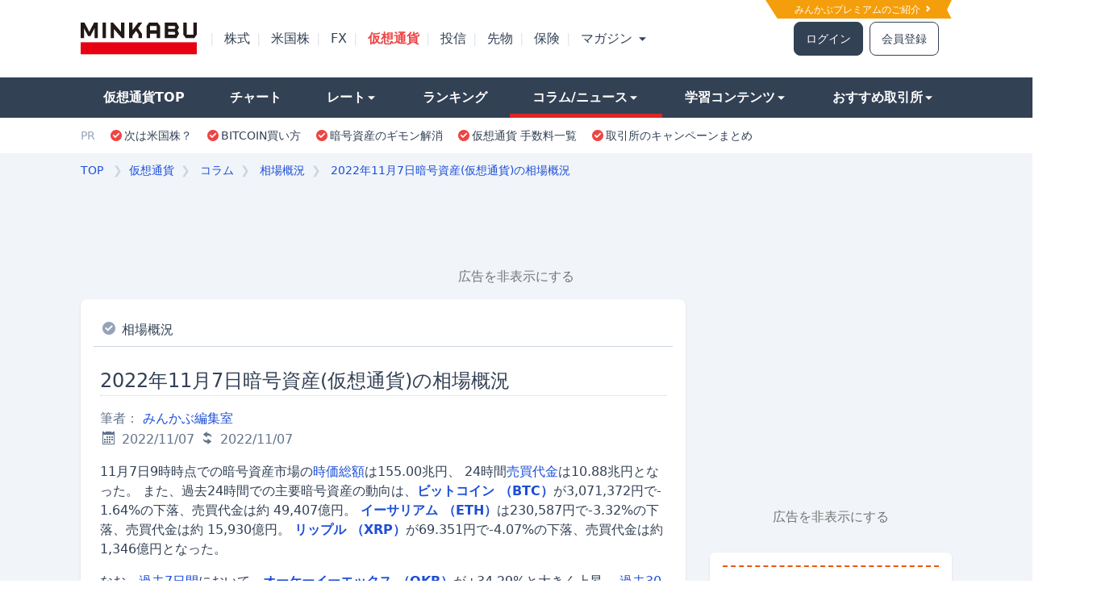

--- FILE ---
content_type: text/html; charset=utf-8
request_url: https://cc.minkabu.jp/column/3579
body_size: 22688
content:
<!DOCTYPE html>
<html lang="ja">
<head>
  <meta charset="utf-8">
  <meta name="viewport" content="width=970">
  <meta http-equiv="X-UA-Compatible" content="IE=edge">
  <title>2022年11月7日暗号資産(仮想通貨)の相場概況 | みんかぶ 暗号資産（みんなの仮想通貨)</title>
<link rel="icon" type="image/x-icon" href="https://cc.minkabu.jp/assets/favicon-4a76c264a3b7d710adba875e8839ee28af35b2507b9dd8c50be4317e94c3f877.ico">
<meta name="description" content="11月7日9時時点での暗号資産市場の相場概況をお届けします。上昇率のトップはFactom、下落率トップのはSolanaでした。なお、過去7日間において、 OKEx が +34.29%と大きく上昇。">
<meta name="keywords" content="ビットコインニュース,仮想通貨ニュース,ビットコイン情報">
<link rel="canonical" href="https://cc.minkabu.jp/column/3579">
<link rel="amphtml" href="https://cc.minkabu.jp/column/3579.amp">
<meta property="og:url" content="https://cc.minkabu.jp/column/3579">
<meta property="og:title" content="2022年11月7日暗号資産(仮想通貨)の相場概況">
<meta property="og:description" content="11月7日9時時点での暗号資産市場の相場概況をお届けします。上昇率のトップはFactom、下落率トップのはSolanaでした。なお、過去7日間において、 OKEx が +34.29%と大きく上昇。">
<meta property="og:type" content="article">
<meta property="og:locale" content="ja_JP">
<meta property="og:site_name" content="みんかぶ[暗号資産]">
<meta property="og:updated_time" content="2022-11-07T09:01:04+09:00">
<meta property="og:image" content="https://cc.minkabu.jp/logo_20210425.png">
<meta property="fb:app_id" content="320576198443980">
<meta name="twitter:site" content="@minnanokasotuka">
<meta name="twitter:card" content="summary_large_image">
  <link rel="apple-touch-icon" href="https://cc.minkabu.jp/assets/apple-touch-icon-246d0519088727363a8695b3859d9230ffb84f372053c2892681cee0c77f4804.png">

  <link rel="stylesheet" href="https://cc.minkabu.jp/packs/133.css" media="all" />
<link rel="stylesheet" href="https://cc.minkabu.jp/packs/css/133-58174b25.css" media="all" />
  

  <script src="https://cc.minkabu.jp/assets/application-27512c312e9903a0f337ba208b453a2c5ac77fdbbb0fea37a64e3c007ad58d94.js" async="async"></script>

  <script src="https://cc.minkabu.jp/packs/js/runtime-2717c45ae5003ee70709.js" defer="defer"></script>
<script src="https://cc.minkabu.jp/packs/js/375-89daee70041ad1f766f8.js" defer="defer"></script>
<script src="https://cc.minkabu.jp/packs/js/624-b6bc9e01f9f9cc77d24e.js" defer="defer"></script>
<script src="https://cc.minkabu.jp/packs/js/967-e1ae65daf1e4abaeed1f.js" defer="defer"></script>
<script src="https://cc.minkabu.jp/packs/js/frontend-28583d9664d5853936a5.js" defer="defer"></script>
<script src="https://cc.minkabu.jp/packs/js/813-d1a72e9ce05577014a4d.js" defer="defer"></script>
<script src="https://cc.minkabu.jp/packs/js/80-4ff1f88c2ddfdc8d0485.js" defer="defer"></script>
<script src="https://cc.minkabu.jp/packs/js/749-54bfad0157ebb078f132.js" defer="defer"></script>
<script src="https://cc.minkabu.jp/packs/js/802-3d9239449c5a71a839b7.js" defer="defer"></script>
<script src="https://cc.minkabu.jp/packs/js/39-9c7baf2b667366a2a68e.js" defer="defer"></script>
<script src="https://cc.minkabu.jp/packs/js/206-ee580f7bb43befdc0e33.js" defer="defer"></script>
<script src="https://cc.minkabu.jp/packs/js/229-196e8648b643726f8641.js" defer="defer"></script>
<script src="https://cc.minkabu.jp/packs/js/270-8c53eb1126490e41eb53.js" defer="defer"></script>
<script src="https://cc.minkabu.jp/packs/js/311-675cb2f13de9f40f4b43.js" defer="defer"></script>
<script src="https://cc.minkabu.jp/packs/js/768-1fbd3fe3b1ff1d8a78da.js" defer="defer"></script>
<script src="https://cc.minkabu.jp/packs/js/385-52276681bf28a071cce4.js" defer="defer"></script>
<script src="https://cc.minkabu.jp/packs/js/215-96f22f9ee0bb0f329e15.js" defer="defer"></script>
<script src="https://cc.minkabu.jp/packs/js/application-f3bef7140fc3984d9862.js" defer="defer"></script>

    <script>
    window.dataLayer = window.dataLayer || [];
    dataLayer.push({"columnCategory":"相場概況"});
  </script>

  <script async src="https://securepubads.g.doubleclick.net/tag/js/gpt.js"></script>
  <script src="https://cc.minkabu.jp/assets/google/dfp-a549cff0c211049d61d92d0231de52fc28e4fd616dce227aaa453c653481fbfb.js"></script>

  <meta name="csrf-param" content="authenticity_token" />
<meta name="csrf-token" content="RVynQCYua0h40Dqq1B6GcvbyOpQdowYI5tRpD2cWptAXwjWChfbw6QXnpREQV3e6iF5RWWFJEBtyvtNywmDShQ" />
    <script>
    window.googletag = window.googletag || {cmd: []};
    googletag.cmd.push(function() {
      googletag.defineSlot('/94446337/5000_cc_pc_footeroverlay', [[728, 50], [728, 90]], 'div-gpt-ad-1712640970883-0').addService(googletag.pubads());
      googletag.pubads().enableSingleRequest();
      googletag.enableServices();
    });
  </script>

  <script>(function(w,d,s,l,i){w[l]=w[l]||[];w[l].push({'gtm.start':
    new Date().getTime(),event:'gtm.js'});var f=d.getElementsByTagName(s)[0],
    j=d.createElement(s),dl=l!='dataLayer'?'&l='+l:'';j.async=true;j.src=
    'https://www.googletagmanager.com/gtm.js?id='+i+dl;f.parentNode.insertBefore(j,f);
})(window,document,'script','dataLayer','GTM-PS3MHSB');</script>

   <script type='application/ld+json'>
   {"@context":"https://schema.org","@type":"Article","mainEntityOfPage":"https://cc.minkabu.jp/column/3579","headline":"2022年11月7日暗号資産(仮想通貨)の相場概況","dateModified":"2022-11-07T09:01:04+09:00","datePublished":"2022-11-07T09:01:04+09:00","description":"11月7日9時時点での暗号資産市場の相場概況をお届けします。上昇率のトップはFactom、下落率トップのはSolanaでした。なお、過去7日間において、 OKEx が +34.29%と大きく上昇。","author":[{"@type":"Organization","name":"みんかぶ編集室"}],"publisher":{"@type":"Organization","name":"みんかぶ[暗号資産]（みんなの仮想通貨)","logo":{"@type":"ImageObject","url":"https://cc.minkabu.jp/assets/cc_logo-4fe2bd7f644849186fd4cb7b548c0029577e599319f917d61ba097d300077a05.svg"}},"image":{"@type":"ImageObject","url":"https://cc.minkabu.jp/logo_20210425.png"}}
 </script>

  <script type='application/ld+json'>
  {
    "@context": "https://schema.org",
    "@type": "BreadcrumbList",
    "itemListElement": [{"@type":"ListItem","position":1,"name":"top","item":"https://minkabu.jp/"},{"@type":"ListItem","position":2,"name":"みんかぶ[暗号資産]（みんなの仮想通貨)","item":"https://cc.minkabu.jp/"},{"@type":"ListItem","position":3,"name":"コラム","item":"https://cc.minkabu.jp/column"},{"@type":"ListItem","position":4,"name":"相場概況","item":"https://cc.minkabu.jp/column/list/16"},{"@type":"ListItem","position":5,"name":"2022年11月7日暗号資産(仮想通貨)の相場概況","item":"https://cc.minkabu.jp/column/3579"}]
  }
</script>


</head>

<body id="contents_wrapper_pc" class="relative">
  <div id="layout" class="bg-slate-100">
    <noscript>
  <iframe src="https://www.googletagmanager.com/ns.html?id=GTM-PS3MHSB"
          height="0" width="0" style="display:none;visibility:hidden">
  </iframe>
</noscript>

    <div id="go_to" class="hidden fixed right-0 bottom-0 z-20 px-[2%]">
  <div id="go_top" onclick="goTop();">
  <div class="w-11 bg-slate-700 opacity-80 rounded-md float-right text-center">
    <a href="javascript:;" class='text-xs text-white text-center leading-tight inline-block'>
      <i class="w-1.5 h-1.5 inline-block border-t border-r border-white border-solid -rotate-45"></i>
      <div>ページ</div><div>TOPへ</div>
    </a>
  </div>
</div>

</div>


    <header class="w-screen bg-white">
  <div id="header">
    <div class="relative theme_exporter">
      <div class="h-24 w-full bg-white">
  <div class="relative w-[1080px] bg-white h-full mx-auto flex items-center">
      <a href="https://id.minkabu.jp/premium_lp.html" class="block absolute text-xs text-white bg-amber-500 top-0 right-0 py-[0.25em] pr-[2em] pl-[3em] hover:opacity-75 before:border-t-[2.3em] before:border-l-[1.5em] before:top-0 before:left-0 before:border-solid before:border-y-transparent before:border-r-transparent before:border-l-white before:absolute before:z-50 after:z-50 after:absolute after:border-y-[1em] after:border-r-[0.5em] after:top-0 after:right-0 after:border-solid after:border-y-transparent after:border-l-transparent after:border-r-white">
        みんかぶプレミアムのご紹介&nbsp;<i class="icon-chevron-right"></i>
      </a>
    <div class="flex flex-nowrap w-full bg-white items-center">
      <div class="shrink-0">
        <a title="みんかぶ" href="https://minkabu.jp/">
  <img alt="みんかぶ" class="w-36" src="https://assets.minkabu.jp/images/logo/v4/logo_minkabu.svg" />
</a>
      </div>
      <div class="shrink-0">
        <ul class="flex ml-2">
            <li>
              <div class="inline-block mx-2 text-slate-200">|</div>
              <a class="peer text-slate-700" href="https://minkabu.jp/">
                株式
</a>            </li>
            <li>
              <div class="inline-block mx-2 text-slate-200">|</div>
              <a class="peer text-slate-700" href="https://us.minkabu.jp/">
                米国株
</a>            </li>
            <li>
              <div class="inline-block mx-2 text-slate-200">|</div>
              <a class="peer text-slate-700" href="https://fx.minkabu.jp/">
                FX
</a>            </li>
            <li>
              <div class="inline-block mx-2 text-slate-200">|</div>
              <a class="text-red-500 font-bold hover:text-red-500" href="https://cc.minkabu.jp/">
                仮想通貨
</a>            </li>
            <li>
              <div class="inline-block mx-2 text-slate-200">|</div>
              <a class="peer text-slate-700" href="https://itf.minkabu.jp/">
                投信
</a>            </li>
            <li>
              <div class="inline-block mx-2 text-slate-200">|</div>
              <a class="peer text-slate-700" href="https://fu.minkabu.jp/">
                先物
</a>            </li>
            <li>
              <div class="inline-block mx-2 text-slate-200">|</div>
              <a class="peer text-slate-700" href="https://ins.minkabu.jp/">
                保険
</a>            </li>
            <li>
              <div class="inline-block mx-2 text-slate-200">|</div>
              <a class="peer text-slate-700" href="https://mag.minkabu.jp/">
                マガジン
                  <i class="icon-triangle-down text-xs text-slate-700"></i>
</a>                <div class="hidden peer-hover:block hover:block absolute p-3 w-auto bg-white leading-9 top-[60%] z-50 rounded-lg border border-solid border-slate-300 shadow">
                  <div class="flex flex-row font-bold text-sm">
                    <div class="basis-1/2">
                      <div class="mr-2">
                        <ul class="whitespace-nowrap">
                          <li class="px-2 py-1.5">
                            <a class="hover:opacity-75" href="https://mag.minkabu.jp/">マガジンTOP</a>
                          </li>
                          <li class="px-2 py-1.5">
                            <a class="hover:opacity-75" href="https://mag.minkabu.jp/mag-sogo/">マガジン総合</a>
                          </li>
                          <li class="px-2 py-1.5">
                            <a class="hover:opacity-75" href="https://mag.minkabu.jp/asset-formation/">資産形成のはじめ方</a>
                          </li>
                          <li class="px-2 py-1.5">
                            <a class="hover:opacity-75" href="https://mag.minkabu.jp/nisa-tnisa/">NISA・つみたてNISA</a>
                          </li>
                          <li class="px-2 py-1.5">
                            <a class="hover:opacity-75" href="https://mag.minkabu.jp/ideco/">iDeCo（イデコ）</a>
                          </li>
                        </ul>
                      </div>
                    </div>
                    <div class="basis-1/2">
                      <div class="mr-2">
                        <ul class="whitespace-nowrap">
                          <li class="px-2 py-1.5">
                            <a class="hover:opacity-75" href="https://mag.minkabu.jp/kabu-beginner/">株 初心者入門</a>
                          </li>
                          <li class="px-2 py-1.5">
                            <a class="hover:opacity-75" href="https://mag.minkabu.jp/itf-beginner/">投資信託 初心者入門</a>
                          </li>
                          <li class="px-2 py-1.5">
                            <a class="hover:opacity-75" href="https://mag.minkabu.jp/fx-beginner/">FX 初心者入門</a>
                          </li>
                          <li class="px-2 py-1.5">
                            <a class="hover:opacity-75" href="https://mag.minkabu.jp/cc-beginner/">仮想通貨 初心者入門</a>
                          </li>
                          <li class="px-2 py-1.5">
                            <a class="hover:opacity-75" href="https://mag.minkabu.jp/re-beginner/">不動産 初心者入門</a>
                          </li>
                          <li class="px-2 py-1.5">
                            <a class="hover:opacity-75" href="https://fu.minkabu.jp/beginner">先物取引 初心者入門</a>
                          </li>
                        </ul>
                      </div>
                    </div>
                  </div>
                </div><!-- /.md_mega_menu -->
            </li>
        </ul>
      </div>
        <div class="w-full flex justify-end text-sm pr-4">
          <a rel="noopener nofollow" class="border border-solid border-slate-700 border rounded-lg py-2.5 px-3.5 bg-slate-700 text-white hover:text-white hover:opacity-75" href="https://id.minkabu.jp/login?callback_url=https%3A%2F%2Fcc.minkabu.jp%2Fcolumn%2F3579&amp;service=ccminkabu">ログイン</a>
          <a rel="noopener nofollow" class="border border-solid border-slate-700 border rounded-lg py-2.5 px-3.5 ml-2 bg-white hover:opacity-75" href="https://id.minkabu.jp/sign_up?callback_url=https%3A%2F%2Fcc.minkabu.jp%2Fcolumn%2F3579&amp;service=ccminkabu">会員登録</a>
        </div>
    </div>
  </div>
</div>


      <div class="leading-[50px]">
  <div class="flex flex-nowrap">
    <div class="grow h-[50px] bg-slate-700">
    </div>
    <div>
      <nav>
        <ul class="flex w-[1080px]">
          <li class="grow">
  <div class="h-[50px] bg-slate-700 hover:opacity-75 hover:bg-slate-700 whitespace-nowrap ">
    <a class="text-white block px-7 font-bold hover:text-white" href="/">        仮想通貨TOP
</a>  </div>
</li>

<li class="grow">
  <div class="h-[50px] bg-slate-700 hover:opacity-75 hover:bg-slate-700 whitespace-nowrap ">
    <a class="text-white block px-7 font-bold hover:text-white" href="/chart">
      チャート
</a>  </div>
</li>

<li class="grow">
  <div class="peer h-[50px] bg-slate-700 hover:opacity-75 hover:bg-slate-700 whitespace-nowrap ">
    <a class="text-white block px-7 font-bold hover:text-white" href="#">
      レート<i class="icon-triangle-down text-xs text-white"></i>
</a>  </div>
  <div class="hidden peer-hover:block hover:block w-auto p-3 absolute bg-white leading-10 top-[70%] z-50 rounded-lg border border-solid border-slate-300 shadow">
    <div class="flex flex-row text-sm whitespace-nowrap">
      <div class="basis-full">
        <h3 class="border-solid border-b border-slate-400 p-1">
          <a class="text-base font-bold hover:opacity-75" href="/pair">レート</a>
        </h3>
        <ul class="leading-7 mt-2">
            <li class="px-2 py-1">
              <a class="hover:opacity-75" href="/pair/BTC_JPY">
                <i class="currency icon-btc"><span class="path1"></span><span class="path2"></span></i>
                ビットコイン (BTC/JPY)
</a>            </li>
            <li class="px-2 py-1">
              <a class="hover:opacity-75" href="/pair/ETH_JPY">
                <i class="currency icon-eth"><span class="path1"></span><span class="path2"></span><span class="path3"></span><span class="path4"></span><span class="path5"></span><span class="path6"></span></i>
                イーサリアム (ETH/JPY)
</a>            </li>
            <li class="px-2 py-1">
              <a class="hover:opacity-75" href="/pair/BNB_JPY">
                <i class="currency icon-bnb"><span class="path1"></span><span class="path2"></span><span class="path3"></span><span class="path4"></span><span class="path5"></span></i>
                ビルドアンドビルド (BNB/JPY)
</a>            </li>
            <li class="px-2 py-1">
              <a class="hover:opacity-75" href="/pair/XRP_JPY">
                <i class="currency icon-xrp"></i>
                エックスアールピー (XRP/JPY)
</a>            </li>
            <li class="px-2 py-1">
              <a class="hover:opacity-75" href="/pair/ADA_JPY">
                <i class="currency icon-ada"></i>
                カルダノ (ADA/JPY)
</a>            </li>
            <li class="px-2 py-1">
              <a class="hover:opacity-75" href="/pair/XEM_JPY">
                <i class="currency icon-xem"><span class="path1"></span><span class="path2"></span><span class="path3"></span><span class="path4"></span></i>
                ネム (XEM/JPY)
</a>            </li>
        </ul>
      </div>
    </div>
  </div><!-- /.md_mega_menu -->
</li>

<li class="grow">
  <div class="h-[50px] bg-slate-700 hover:opacity-75 hover:bg-slate-700 whitespace-nowrap ">
    <a class="text-white block px-7 font-bold hover:text-white" href="/ranking/deviation/up">
      ランキング
</a>  </div>
</li>

<li class="grow">
  <div class="peer h-[50px] bg-slate-700 hover:opacity-75 hover:bg-slate-700 whitespace-nowrap border-b-red-600 border-b-[5px] border-solid">
    <a class="text-white block px-7 font-bold hover:text-white" href="#">
      コラム/ニュース<i class="icon-triangle-down text-xs text-white"></i>
</a>  </div>
  <div class="hidden peer-hover:block hover:block w-[280px] p-3 absolute bg-white leading-10 top-[70%] z-50 rounded-lg border border-solid border-slate-300 shadow">
    <div class="flex flex-row text-sm whitespace-nowrap">
      <div class="basis-1/2">
        <div class="mr-2">
          <h3 class="font-bold border-solid border-b border-slate-400 p-1">
            <a class="text-base font-bold hover:opacity-75" href="/column">コラム</a>
          </h3>
          <ul class="leading-7 mt-2">
              <li class="px-2 py-1">
                <a class="hover:opacity-75" href="/column/list/1">
                  相場分析・予想
</a>              </li>
              <li class="px-2 py-1">
                <a class="hover:opacity-75" href="/column/list/2">
                  トピックス・解説
</a>              </li>
              <li class="px-2 py-1">
                <a class="hover:opacity-75" href="/column/list/4">
                  特集・取材
</a>              </li>
          </ul>
        </div>
      </div>
      <div class="basis-1/2">
        <div class="ml-2">
          <h3 class="font-bold border-solid border-b border-slate-400 p-1">
            <a class="text-base font-bold hover:opacity-75" href="/news">ニュース</a>
          </h3>
          <ul class="leading-7 mt-2">
            <li class="px-2 py-1">
              <a class="hover:opacity-75" href="/news">新着記事</a>
            </li>
          </ul>
        </div>
      </div>
    </div>
  </div><!-- /.md_mega_menu -->
</li>

<li class="grow">
  <div class="peer h-[50px] bg-slate-700 hover:opacity-75 hover:bg-slate-700 whitespace-nowrap ">
    <a class="text-white block px-7 font-bold hover:text-white" href="#">
      学習コンテンツ<i class="icon-triangle-down text-xs text-white"></i>
</a>  </div>
  <div class="hidden peer-hover:block hover:block w-auto p-3 absolute bg-white leading-10 top-[70%] z-50 rounded-lg border border-solid border-slate-300 shadow">
    <div class="flex flex-row text-sm whitespace-nowrap">
      <div class="basis-1/2">
        <div class="mr-2">
          <h3 class="font-bold border-solid border-b border-slate-400 p-1">
            <a class="text-base font-bold hover:opacity-75" href="https://mag.minkabu.jp/cc-beginner/">初心者入門</a>
          </h3>
          <ul class="leading-7 mt-2">
              <li class="px-2 py-1">
                <a class="hover:opacity-75" href="https://mag.minkabu.jp/cc-beginner/cc-lesson/">
                  仮想通貨入門知識
</a>              </li>
              <li class="px-2 py-1">
                <a class="hover:opacity-75" href="https://mag.minkabu.jp/cc-beginner/cc-column/">
                  初心者コラム
</a>              </li>
          </ul>
        </div>
      </div>
      <div class="basis-1/2">
        <div class="ml-2">
          <h3 class="font-bold border-solid border-b border-slate-400 p-1">
            <a class="text-base font-bold hover:opacity-75" href="/tax">税金・確定申告</a>
          </h3>
          <ul class="leading-7 mt-2">
            <li class="px-2 py-1">
              <a class="hover:opacity-75" href="/column/774">仮想通貨の税金全般</a>
            </li>
            <li class="px-2 py-1">
              <a class="hover:opacity-75" href="/column/887">ビットコインFX取引編</a>
            </li>
            <li class="px-2 py-1">
              <a class="hover:opacity-75" href="/column/893">ICO投資編</a>
            </li>
            <li class="px-2 py-1">
              <a class="hover:opacity-75" href="/column/894">仮想通貨の税金応用編</a>
            </li>
          </ul>
        </div>
      </div>
    </div>
  </div><!-- /.md_mega_menu -->
</li>

<li class="grow">
  <div class="peer h-[50px] bg-slate-700 hover:opacity-75 hover:bg-slate-700 whitespace-nowrap">
    <a class="text-white block px-7 font-bold hover:text-white" href="#">
      おすすめ取引所<i class="icon-triangle-down text-xs text-white"></i>
</a>  </div>
  <div class="hidden peer-hover:block hover:block w-auto p-3 absolute bg-white leading-10 top-[70%] z-50 rounded-lg border border-solid border-slate-300 shadow">
    <div class="flex flex-row text-sm whitespace-nowrap">
      <div class="basis-full">
        <h3 class="font-bold border-solid border-b border-slate-400 p-1">
          <a title="仮想通貨取引所ランキング" class="text-base font-bold hover:opacity-75" href="/hikaku/">暗号資産(仮想通貨)取引所</a>
        </h3>
        <ul class="leading-7 mt-2">
            <li class="px-2 py-1">
              </i><a title="手数料比較" class="hover:opacity-75" href="/hikaku/commission.html">手数料比較</a>
            </li>
            <li class="px-2 py-1">
              </i><a title="取り扱い通貨比較" class="hover:opacity-75" href="/hikaku/currency.html">取り扱い通貨比較</a>
            </li>
            <li class="px-2 py-1">
              </i><a title="スマホ対応比較" class="hover:opacity-75" href="/hikaku/smartphone.html">スマホ対応比較</a>
            </li>
            <li class="px-2 py-1">
              </i><a title="FX/レバレッジ比較" class="hover:opacity-75" href="/hikaku/fx_leverage.html">FX/レバレッジ比較</a>
            </li>
            <li class="px-2 py-1">
              </i><a title="セキュリティ/サポート体制" class="hover:opacity-75" href="/hikaku/security.html">セキュリティ/サポート</a>
            </li>
            <li class="px-2 py-1">
              </i><a title="人気ランキング" class="hover:opacity-75" href="/hikaku/trending.html">人気ランキング</a>
            </li>
            <li class="px-2 py-1">
              </i><a title="キャンペーン一覧" class="hover:opacity-75" href="/hikaku/campaign.html">キャンペーン一覧</a>
            </li>
        </ul>
      </div>
    </div>
  </div><!-- /.md_mega_menu -->
</li>

        </ul>
      </nav>
    </div>
    <div class="grow h-[50px] bg-slate-700">
    </div>
  </div>
</div>
<div>
  <div class="flex flex-nowrap">
    <div class="grow"></div>
    <div class="bg-white py-[12px]">
      <nav class="flex w-[1080px]">
        <p class="pr-2 text-sm text-slate-400">PR</p>
        <ul class="flex">

            <li class="px-2">
              <span class="flex items-center">
                <i class="icon-check-alt text-red-500 text-sm"></i>
                  <a class="text-sm hover:opacity-75 hover:text-slate-500" target="_blank" rel="noopener sponsored" href="https://ac.ebis.ne.jp/tr_set.php?argument=GFU4CUZu&amp;ai=3251">次は米国株？</a>
              </span>
            </li>
            <li class="px-2">
              <span class="flex items-center">
                <i class="icon-check-alt text-red-500 text-sm"></i>
                  <a class="text-sm hover:opacity-75 hover:text-slate-500" target="_blank" rel="noopener sponsored" href="https://cc.minkabu.jp/primer/crypto-assets-intro/852">BITCOIN買い方</a>
              </span>
            </li>
            <li class="px-2">
              <span class="flex items-center">
                <i class="icon-check-alt text-red-500 text-sm"></i>
                  <a class="text-sm hover:opacity-75 hover:text-slate-500" target="_blank" rel="noopener sponsored" href="https://ac.ebis.ne.jp/tr_set.php?argument=GFU4CUZu&amp;ai=3199">暗号資産のギモン解消</a>
              </span>
            </li>
            <li class="px-2">
              <span class="flex items-center">
                <i class="icon-check-alt text-red-500 text-sm"></i>
                  <a class="text-sm hover:opacity-75 hover:text-slate-500" target="_blank" rel="noopener sponsored" href="https://cc.minkabu.jp/hikaku/commission.html">仮想通貨 手数料一覧</a>
              </span>
            </li>
            <li class="px-2">
              <span class="flex items-center">
                <i class="icon-check-alt text-red-500 text-sm"></i>
                  <a class="text-sm hover:opacity-75 hover:text-slate-500" target="_blank" rel="noopener sponsored" href="https://cc.minkabu.jp/hikaku/campaign.html">取引所のキャンペーンまとめ</a>
              </span>
            </li>
        </ul>
      </nav>
    </div>
    <div class="grow"></div>
  </div>
</div>

    </div>
  </div>
</header>


    <div id="breadcrumb_container" class="w-[1080px] mx-auto">
      <div id="breadcrumbs_structured" class="leading-[2.5] text-sm overflow-hidden py-1 px-1 md:px-0">
  <ol class="flex overflow-auto whitespace-nowrap">
    <li class="shrink-0">
      <a class="text-blue-700 hover:opacity-70" href="https://minkabu.jp/">TOP</a>
      <div class="inline-block mx-2 text-slate-300">❯</div>
    </li>
    <li class="shrink-0">
      <a class="text-blue-700 hover:opacity-70" href="/">仮想通貨</a>
    </li>
      <li class="shrink-0">
        <div class="inline-block mx-2 text-slate-300">❯</div>
          <a class="text-blue-700 hover:opacity-70" href="https://cc.minkabu.jp/column">コラム</a>
        <meta itemprop="position" content="2" />
      </li>
      <li class="shrink-0">
        <div class="inline-block mx-2 text-slate-300">❯</div>
          <a class="text-blue-700 hover:opacity-70" href="https://cc.minkabu.jp/column/list/16">相場概況</a>
        <meta itemprop="position" content="3" />
      </li>
      <li class="">
        <div class="inline-block mx-2 text-slate-300">❯</div>
          <a class="text-blue-700 hover:opacity-70" href="https://cc.minkabu.jp/column/3579">2022年11月7日暗号資産(仮想通貨)の相場概況</a>
        <meta itemprop="position" content="4" />
      </li>
  </ol>
</div>

    </div>

      <div id="cc_8100" class="mx-auto md:w-[970px] mb-1">
    <!-- /94446337/8100_cc_pc_premiumbanner -->
    <div id='div-gpt-ad-1600232080709-0' class="min-h-[90px]">
      <script>
        window.googletag = window.googletag || {cmd: []};

        googletag.cmd.push(function() {
                  googletag.defineSlot('/94446337/8100_cc_pc_premiumbanner', [970, 90], 'div-gpt-ad-1600232080709-0')
                    .addService(googletag.pubads());
                  googletag.pubads().enableSingleRequest();
                  googletag.enableServices();
                });

        googletag.cmd.push(function() {
                  googletag.display('div-gpt-ad-1600232080709-0');
                });
      </script>
    </div>

    <div data-controller="modal">
  <div class="text-center mt-2 mb-4"><a data-modal-target="openBtn" class="p-2 text-neutral-500 cursor-pointer text-sm md:text-base">広告を非表示にする</a></div>
  <div data-modal-target="modal" class="fixed -z-50 top-0 left-0 w-screen h-screen flex items-center justify-center bg-black bg-opacity-50 scale-125 opacity-0 transition-all duration-300">
    <!-- Modal content -->
    <div class="relative bg-white max-w-[448px] w-11/12 md:w-2/3 rounded-xl">
      <!--Close modal button-->
      <button data-modal-target="closeBtn" type="button" class="absolute -top-8 -right-1"><i class="icon-cross text-white text-2xl"></i></button>

      <!-- body -->
      <div class="mt-4 pl-3 border-b-[1px] border-[#F1F9F5] border-solid">
        <img class="w-91.75 h-45.5" src="https://assets.minkabu.jp/images/modal/ad_hide_modal.png" alt="ad hide img"/>
      </div>
      <div class="px-4 mt-4 text-center">
        <h3 class="text-center text-base font-bold mb-1">みんかぶプレミアム会員なら<br />広告非表示で利用できます</h3>
        <p class="pb-4 text-xs text-neutral-500 text-center">※サイトからのお知らせは除きます</p>
        <div class="w-full md:w-[336px] mx-auto">
          <p class="text-left ml-[7.89062px] mr-[7.89844px]">※広告非表示の他にも、みんかぶプレミアム会員だけのお得なサービスが盛りだくさん！<br /></p>
          <a class="block text-left text-sky-900 ml-[7.89062px] mr-[7.89844px] pb-4" href="https://id.minkabu.jp/premium_lp?&amp;callback_url=https%3A%2F%2Fcc.minkabu.jp%2Fcolumn%2F3579">みんかぶプレミアムとは</a>
          <a class="bolck mb-2 mt-0 px-3 flex items-center justify-center w-full py-[10.5px] h-11 border-blue-700 border-solid border-[1px] rounded bg-blue-700 text-white font-bold hover:text-white hover:underline cursor-default text-[12.25px]" href="https://id.minkabu.jp/payment_profiles?&amp;callback_url=https%3A%2F%2Fcc.minkabu.jp%2Fcolumn%2F3579">みんかぶプレミアム会員になる</a>
          <a class="block text-center text-sky-900 pb-4 mb-4 ml-[8.23438px] mr-[8.24219px]" href="https://id.minkabu.jp/login?&amp;callback_url=https%3A%2F%2Fcc.minkabu.jp%2Fcolumn%2F3579">すでにプレミアム会員の方はログイン</a>
        </div>
      </div>
    </div>
  </div>
</div>

  </div>

  <div id="cc_1291" class="absolute w-[1440px] left-1/2 -ml-[720px]">
    <div id="left_side_ad" class="absolute">
      <!-- /94446337/1291_cc_pc_gatead_left -->
      <div id='div-gpt-ad-1493107890662-0' class="mb-4">
        <script>
          googletag.cmd.push(function() {
                      googletag.defineSlot('/94446337/1291_cc_pc_gatead_left', [160, 600], 'div-gpt-ad-1493107890662-0')
                        .addService(googletag.pubads());
                    });

          googletag.cmd.push(function() {
                      googletag.display('div-gpt-ad-1493107890662-0');
                    });
        </script>
      </div>
    </div>
    <div id="right_side_ad" class="absolute right-0">
      <!-- /94446337/1291_cc_pc_gatead_right -->
      <div id='div-gpt-ad-1493107979953-0' class="mb-4">
        <script>
          googletag.cmd.push(function() {
                      googletag.defineSlot('/94446337/1291_cc_pc_gatead_right', [160, 600], 'div-gpt-ad-1493107979953-0')
                        .addService(googletag.pubads());
                    });

          googletag.cmd.push(function() {
                      googletag.display('div-gpt-ad-1493107979953-0');
                    });
        </script>
      </div>
    </div>
  </div>


    <div class="w-[1080px] mx-auto">
      
  <div class="flex flex-row">
    <div class="w-[750px]">
      


<section class="mb-16">
  <article class="bg-white rounded-lg shadow p-4">
    <div class="p-2 border-b border-solid border-slate-300">
      <i class="icon-check-alt text-slate-400"></i>
      <a href="/column/list/16">相場概況</a>
    </div>
    <div class="p-2">
      <div>
  <h1 class="text-2xl border-b border-dotted border-slate-300 my-4 leading-normal">2022年11月7日暗号資産(仮想通貨)の相場概況</h1>
  <div class="flex flex-col md:flex-row mb-3">
    <div class="md:basis-3/4 mb-3 md:mb-0">
      <span class="text-slate-500">
        筆者： <a class="text-blue-700 hover:opacity-70" href="/column/author/27">みんかぶ編集室</a>
      </span>
      <div class="text-slate-500">
        <time>
          <i class="icon-calendar"></i>
          2022/11/07
        </time>
        <time>
          <i class="icon-follow_each"></i>
          2022/11/07
        </time>
      </div>
    </div>
  </div>
</div>
<div id="article-body">
  <div class='font-sans'><p>
  11月7日9時時点での暗号資産市場の<a href="https://cc.minkabu.jp/pair">時価総額</a>は155.00兆円、 24時間<a href="https://cc.minkabu.jp/ranking/trading_volume/quoted/JPY/interval/24H">売買代金</a>は10.88兆円となった。

  また、過去24時間での主要暗号資産の動向は、<a href="https://cc.minkabu.jp/pair/BTC_JPY"><strong>ビットコイン （BTC）</strong></a>が3,071,372円で<span class="t-down">-1.64%</span>の下落、売買代金は約 49,407億円。
  <a href="https://cc.minkabu.jp/pair/ETH_JPY"><strong>イーサリアム （ETH）</strong></a>は230,587円で<span class="t-down">-3.32%</span>の下落、売買代金は約 15,930億円。
  <a href="https://cc.minkabu.jp/pair/XRP_JPY"><strong>リップル （XRP）</strong></a>が69.351円で<span class="t-down">-4.07%</span>の下落、売買代金は約 1,346億円となった。
</p>
<p>
  
    なお、<a href="https://cc.minkabu.jp/ranking/deviation/up/quoted/JPY/interval/7D">過去7日間</a>において、<a href="https://cc.minkabu.jp/pair/OKB_JPY"><strong>オーケーイーエックス （OKB）</strong></a>が<span class="t-up">+34.29%</span>と大きく上昇。
  
  
    <a href="https://cc.minkabu.jp/ranking/deviation/up/quoted/JPY/interval/30D"> 過去30日</a>では<a href="https://cc.minkabu.jp/pair/HT_JPY"><strong>フォビトークン （HT）</strong></a>が<span class="t-up">+87.23%</span>と大きく上昇している。
  
  <br />
  
    値下がり率では、<a href="https://cc.minkabu.jp/ranking/deviation/down/quoted/JPY/interval/7D">過去7日間</a>において、<a href="https://cc.minkabu.jp/pair/KLAY_JPY"><strong>クレイトン （KLAY）</strong></a>が<span class="t-down">-18.48%</span>の下落。
  
  
    <a href="https://cc.minkabu.jp/ranking/deviation/down/quoted/JPY/interval/30D">過去30日</a>では<a href="https://cc.minkabu.jp/pair/MAID_JPY"><strong>メイドセーフコイン （MAID）</strong></a>が<span class="t-down">-25.87%</span>と大きく下落している。
  
</p>
<p>
  <a href="https://cc.minkabu.jp/pair">時価総額</a>が100億円以上の暗号資産の87銘柄のうち、<a href="https://cc.minkabu.jp/ranking/deviation/up/quoted/JPY/interval/24H">上昇銘柄</a>は6、<a href="https://cc.minkabu.jp/ranking/deviation/down/quoted/JPY/interval/24H">下落銘柄</a>は80銘柄となっている。
</p>

<h2>【市場情報】</h2>
<ul>
  <li>
    暗号資産市場の<a href="https://cc.minkabu.jp/pair">時価総額</a>：155.00兆円
  </li>
  <li>
    24時間<a href="https://cc.minkabu.jp/ranking/trading_volume/quoted/JPY/interval/24H">売買代金</a>：10.88兆円
  </li>
  <li>
    ビットコイン比率：38.65%
  </li>
</ul>
<p class="tar">
  <a href="https://cc.minkabu.jp/pair">▸ 時価総額ランキングを見る</a>
</p>

<h2>【騰落情報】</h2>
<ul>
  
    <li>
      上昇率トップ：<a href="https://cc.minkabu.jp/pair/FCT_JPY"><strong><i class="currency icon-fct"><span class="path1"></span><span class="path2"></span><span class="path3"></span><span class="path4"></span><span class="path5"></span><span class="path6"></span><span class="path7"></span><span class="path8"></span><span class="path9"></span><span class="path10"></span><span class="path11"></span><span class="path12"></span><span class="path13"></span><span class="path14"></span><span class="path15"></span><span class="path16"></span><span class="path17"></span><span class="path18"></span><span class="path19"></span><span class="path20"></span><span class="path21"></span><span class="path22"></span><span class="path23"></span><span class="path24"></span><span class="path25"></span><span class="path26"></span><span class="path27"></span><span class="path28"></span><span class="path29"></span><span class="path30"></span><span class="path31"></span><span class="path32"></span><span class="path33"></span></i>ファクトム （FCT）</strong></a>
      <br />
      価格：85.5円　24時間変動比：<span class="t-up">+8.6(+11.18%)</span>
    </li>
  
  
    <li>
      下落率トップ：<a href="https://cc.minkabu.jp/pair/SOL_JPY"><strong><i class="currency icon-sol"><span class="path1"></span><span class="path2"></span><span class="path3"></span><span class="path4"></span><span class="path5"></span><span class="path6"></span><span class="path7"></span><span class="path8"></span><span class="path9"></span><span class="path10"></span><span class="path11"></span><span class="path12"></span><span class="path13"></span><span class="path14"></span><span class="path15"></span></i>ソラナ （SOL）</strong></a>
      <br />
      価格：4,799.7円　24時間変動比：<span class="t-down">-635.5(-11.69%)</span>
    </li>
  
</ul>
<p class="tar">
  <a href="https://cc.minkabu.jp/ranking/deviation/up/quoted/JPY/interval/24H">▸ 暗号資産変動比ランキングを見る</a>
</p>

<h2>【売買代金】前日比トップ３</h2>
<ul>
  
    <li>
      1位　<a href="https://cc.minkabu.jp/pair/BTC_JPY"><strong><i class="currency icon-btc"><span class="path1"></span><span class="path2"></span></i>ビットコイン （BTC）</strong></a>
      <br />
      価格：3,071,372円 <span class="t-down">-51,341(-1.64%)</span>　24時間売買代金：約 49,407億円
    </li>
  
    <li>
      2位　<a href="https://cc.minkabu.jp/pair/ETH_JPY"><strong><i class="currency icon-eth"><span class="path1"></span><span class="path2"></span><span class="path3"></span><span class="path4"></span><span class="path5"></span><span class="path6"></span></i>イーサリアム （ETH）</strong></a>
      <br />
      価格：230,587円 <span class="t-down">-7,924(-3.32%)</span>　24時間売買代金：約 15,930億円
    </li>
  
    <li>
      3位　<a href="https://cc.minkabu.jp/pair/SOL_JPY"><strong><i class="currency icon-sol"><span class="path1"></span><span class="path2"></span><span class="path3"></span><span class="path4"></span><span class="path5"></span><span class="path6"></span><span class="path7"></span><span class="path8"></span><span class="path9"></span><span class="path10"></span><span class="path11"></span><span class="path12"></span><span class="path13"></span><span class="path14"></span><span class="path15"></span></i>ソラナ （SOL）</strong></a>
      <br />
      価格：4,799.7円 <span class="t-down">-635.5(-11.69%)</span>　24時間売買代金：約 2,307億円
    </li>
  
</ul>
<p class="tar">
  <a href="https://cc.minkabu.jp/ranking/trading_volume/quoted/JPY/interval/24H">▸ 暗号資産売買代金ランキングを見る</a>
</p>

<h3>◇ 今週の人気記事</h3>
<ul>
  <li>
    <a href="https://cc.minkabu.jp/column/3569">ビットコイン、今週、3役好転の買いサインが出るか（10/31）</a>
  </li>
  <li>
    <a href="https://cc.minkabu.jp/news/8030">国税庁、仮想通貨の税金徴収の問題点を指摘 | 所在不明となった事案も（10/28）</a>
  </li>
</ul>


  <h3>◇ 注目コンテンツ</h3>
  <ul>
    
      <li>
        <a href="https://cc.minkabu.jp/column/3275">【必見】ビットコインのレバレッジ取引で利益を出すために知っておきたいポイント（05/27）</a>
      </li>
    
      <li>
        <a href="https://cc.minkabu.jp/column/3206">【上級者向け】暗号資産選びと同じくらい大切な銘柄選定法 | 銘柄ペア数の多さで増える投資機会（05/20）</a>
      </li>
    
      <li>
        <a href="https://cc.minkabu.jp/column/2151">仮想通貨の投資で利益を出す方法を考えるーー基本的な売買のポイントを押さえよう（11/12）</a>
      </li>
    
  </ul>

</div>
</div>


<div class="my-6">
    <div class="mb-6">
      <article class="mb-12 md:mb-16">
  <div class="rounded-lg shadow p-4 bg-slate-50 grid grid-cols-1 gap-2 md:grid-cols-3 md:gap-4">
    <div class="bg-white rounded-lg shadow p-4">
      <a href="https://h.accesstrade.net/sp/cc?rk=0100nbcs00h2zl&amp;add=minkabucc_column_total_a"
          rel="noopener nofollow sponsored"
          target="_blank"
          data-vars-event-category="Affiliate Conversions"
          data-vars-event-action="Column/PillarBanners"
          data-vars-event-label="conincheck">
        <img alt="Coincheck" src="https://s3.cc.minkabu.jp/xxx_images/coincheck_logo.png" class="w-40 mx-auto" />
      </a>

      <h4 class="font-bold text-lg mt-1">一番簡単にビットコインを買える取引所</h4>

      <div class="text-sm border-b border-dashed border-slate-300 mt-1 pb-4">
        東証プライム マネックスグループの取引所。<span class="bg-gradient-to-t from-green-300">29の仮想通貨へ約500円から投資可能！</span>アプリダウンロード累計415万
      </div>
      <a class="block mt-4 p-2 w-full bg-slate-50 shadow border border-solid rounded-lg border-blue-700 text-center font-bold text-blue-700" href="https://h.accesstrade.net/sp/cc?rk=0100nbcs00h2zl&amp;add=minkabucc_column_total_a"
          rel="noopener nofollow sponsored"
          target="_blank"
          data-vars-event-category="Affiliate Conversions"
          data-vars-event-action="Column/PillarBanners"
          data-vars-event-label="conincheck">
        口座開設はこちら
      </a>
    </div>

    <div class="bg-white rounded-lg shadow p-4">
      <a href="https://h.accesstrade.net/sp/cc?rk=0100msb400h2zl&amp;add=minkabucc_column_total_a"
          rel="noopener nofollow sponsored"
          target="_blank"
          data-vars-event-category="Affiliate Conversions"
          data-vars-event-action="Column/PillarBanners"
          data-vars-event-label="gmo">
        <img alt="GMOコイン" src="https://s3.cc.minkabu.jp/xxx_images/gmo_logo.png" class="w-40 mx-auto" />
      </a>

      <h4 class="font-bold text-lg mt-1">レバレッジ取引ならGMOコイン</h4>

      <div class="text-sm border-b border-dashed border-slate-300 mt-1 pb-4">
        投資初心者でも使いやすい取引アプリを提供。仮想通貨FXで<span class="bg-gradient-to-t from-green-300">アルトコインのレバレッジ取引</span>も可能！
      </div>
      <a class="block mt-4 p-2 w-full bg-slate-50 shadow border border-solid rounded-lg border-blue-700 text-center font-bold text-blue-700" href="https://h.accesstrade.net/sp/cc?rk=0100msb400h2zl&amp;add=minkabucc_column_total_a"
          rel="noopener nofollow sponsored"
          target="_blank"
          data-vars-event-category="Affiliate Conversions"
          data-vars-event-action="Column/PillarBanners"
          data-vars-event-label="gmo">
        口座開設はこちら
      </a>
    </div>

    <div class="bg-white rounded-lg shadow p-4">
      <a href="https://h.accesstrade.net/sp/cc?rk=0100lb4d00h2zl&amp;add=minkabucc_column_total_a"
          rel="noopener nofollow sponsored"
          target="_blank"
          data-vars-event-category="Affiliate Conversions"
          data-vars-event-action="Column/PillarBanners"
          data-vars-event-label="bitbank">
        <img alt="bitbank" src="https://s3.cc.minkabu.jp/xxx_images/bitbank_logo.png" class="w-40 mx-auto" />
      </a>

      <h4 class="font-bold text-lg mt-1">リップルの取引高国内トップのbitbank</h4>

      <div class="text-sm border-b border-dashed border-slate-300 mt-1 pb-4">
        人気のリップル、モナコインの取引所として個人投資家からの信頼が高く<span class="bg-gradient-to-t from-yellow-200">、セキュリティーも高評価！</span>
      </div>
      <a class="block mt-4 p-2 w-full bg-slate-50 shadow border border-solid rounded-lg border-blue-700 text-center font-bold text-blue-700" href="https://h.accesstrade.net/sp/cc?rk=0100lb4d00h2zl&amp;add=minkabucc_column_total_a"
          rel="noopener nofollow sponsored"
          target="_blank"
          data-vars-event-category="Affiliate Conversions"
          data-vars-event-action="Column/PillarBanners"
          data-vars-event-label="bitbank">
        口座開設はこちら
      </a>
    </div>
  </div>
  <p class="my-2 text-xs md:text-sm text-slate-500">
    ※本記事の意見や予測は、筆者の個人的な見解であり、金融商品の売買を推奨を行うものではありません。<br />投資にあたっての最終決定はご自身の判断でお願いします。
  </p>
</article>

    </div>

  <div class="mb-3">
  </div>

  <div class="flex md:flex-row">
  <a target="_self" class="w-24 shrink-0 md:basis-1/6 mr-2" href="/column/author/27">
    <img alt="みんかぶ編集室" class="w-24 h-24 hover:opacity-70 lazyload" src="https://s3.ap-northeast-1.amazonaws.com/s3.cc.minkabu.jp/uploads/bloguser/27/thumbnail/medium-2e9e1105b09065c00b81deb8b3d541b9.jpg?X-Amz-Algorithm=AWS4-HMAC-SHA256&amp;X-Amz-Credential=AKIAIN45JUBBC7AMXYIQ%2F20260105%2Fap-northeast-1%2Fs3%2Faws4_request&amp;X-Amz-Date=20260105T154130Z&amp;X-Amz-Expires=900&amp;X-Amz-SignedHeaders=host&amp;X-Amz-Signature=5617cab91af14aecce6e0646503ece199481d894f88c7e10c40c9a57749a39a7" />
</a>
  <div class="w-full md:basis-5/6">
    <p class="text-lg mb-2 border-b border-dotted border-slate-300">
      <a target="_self" class="text-blue-700 hover:opacity-70" href="/column/author/27">みんかぶ編集室</a>
    </p>
    <p class="text-sm md:text-base">
      資産運用のトレンド情報や、初心者が楽しく学べるお金の基本コラムなど、資産形成をするすべての人に向けた記事を提供します。
    </p>
  </div>
</div>

</div>

<div class="mt-1 mb-2">
  <div class="flex justify-end">
    <div><div class=""><a target="_blank" rel="noopener" class="w-6 h-6 p-0 leading-6 text-center cursor-pointer block text-twitter" href="https://twitter.com/intent/tweet?text=2022%E5%B9%B411%E6%9C%887%E6%97%A5%E6%9A%97%E5%8F%B7%E8%B3%87%E7%94%A3%28%E4%BB%AE%E6%83%B3%E9%80%9A%E8%B2%A8%29%E3%81%AE%E7%9B%B8%E5%A0%B4%E6%A6%82%E6%B3%81&amp;url=https%3A%2F%2Fcc.minkabu.jp%2Fcolumn%2F3579"><i class="leading-6 text-xl icon-twitter"></i></a></div></div><div><div class="ml-9"><a target="_blank" rel="noopener" class="w-6 h-6 p-0 leading-6 text-center cursor-pointer block text-facebook" href="https://www.facebook.com/sharer/sharer.php?u=https%3A%2F%2Fcc.minkabu.jp%2Fcolumn%2F3579"><i class="leading-6 text-2xl icon-facebook_f"></i></a></div></div>
  </div>
</div>

    </div>
  </article><!-- /.l-tile -->
</section>


  <section class="mb-16">
    <h2 class="text-xl font-bold mb-4">
      みんかぶ編集室の投稿
    </h2>

    <ul class="grid grid-cols-2 gap-4 mb-4">
    <li class="bg-white rounded-lg shadow p-4">
      <a class="flex flex-row" href="/column/4992">
        <div class="basis-1/4">
          <img data-src="https://s3.ap-northeast-1.amazonaws.com/s3.cc.minkabu.jp/uploads/blog/4992/thumbnail/small-0837f115cd4c4170f5e7f99d77fc38e6.jpg?X-Amz-Algorithm=AWS4-HMAC-SHA256&amp;X-Amz-Credential=AKIAIN45JUBBC7AMXYIQ%2F20260105%2Fap-northeast-1%2Fs3%2Faws4_request&amp;X-Amz-Date=20260105T154130Z&amp;X-Amz-Expires=900&amp;X-Amz-SignedHeaders=host&amp;X-Amz-Signature=1fcd830fe65c05bf0e084a0e6dcf7e6946df6ca898c72019648e1628e4be92d3" alt="2026年1月5日暗号資産(仮想通貨)の相場概況" class="w-16 h-16 lazyload" src="https://cc.minkabu.jp/assets/lazy-1e97a10ee19771417cea154e9cba238610d4a40bdbfd2c180c6520ec2879eade.jpg" />
        </div>
        <div class="basis-3/4 ml-3">
          <p class="line-clamp-2">
            2026年1月5日暗号資産(仮想通貨)の相場概況
          </p>
          <div class="text-sm text-right leading-none text-slate-500">
            26/01/05 (月)
          </div>
        </div>
</a>    </li>
    <li class="bg-white rounded-lg shadow p-4">
      <a class="flex flex-row" href="/column/4991">
        <div class="basis-1/4">
          <img data-src="https://s3.ap-northeast-1.amazonaws.com/s3.cc.minkabu.jp/uploads/blog/4991/thumbnail/small-7e0896c13ffb02481b204576876a2c63.jpg?X-Amz-Algorithm=AWS4-HMAC-SHA256&amp;X-Amz-Credential=AKIAIN45JUBBC7AMXYIQ%2F20260105%2Fap-northeast-1%2Fs3%2Faws4_request&amp;X-Amz-Date=20260105T154130Z&amp;X-Amz-Expires=900&amp;X-Amz-SignedHeaders=host&amp;X-Amz-Signature=6b46bc879b3b52c472ec48b484d0dc7af8430b7bf84ef436d912be7d829f5fc0" alt="2026年1月4日暗号資産(仮想通貨)の相場概況" class="w-16 h-16 lazyload" src="https://cc.minkabu.jp/assets/lazy-1e97a10ee19771417cea154e9cba238610d4a40bdbfd2c180c6520ec2879eade.jpg" />
        </div>
        <div class="basis-3/4 ml-3">
          <p class="line-clamp-2">
            2026年1月4日暗号資産(仮想通貨)の相場概況
          </p>
          <div class="text-sm text-right leading-none text-slate-500">
            26/01/04 (日)
          </div>
        </div>
</a>    </li>
</ul>


    <a class="block p-2 w-full rounded-lg border border-blue-700 border-solid bg-slate-50 shadow font-bold text-center text-blue-700 hover:opacity-70" href="/column/author/27">みんかぶ編集室の投稿一覧へ</a>
  </section>


<div class="flex flex-wrap text-sm text-center mb-4 md:mb-2">
    <a class="mb-2 mr-2 inline-block px-3 md:px-4 py-2 font-light border-solid border-slate-400 rounded-lg border hover:bg-blue-500 hover:text-white bg-slate-50" href="/column/list">全て</a>

    <a class="mb-2 mr-2 inline-block px-3 md:px-4 py-2 font-light border-solid border-slate-400 rounded-lg border hover:bg-blue-500 hover:text-white bg-slate-50" href="/column/list/1">相場分析・予想</a>
    <a class="mb-2 mr-2 inline-block px-3 md:px-4 py-2 font-light border-solid border-slate-400 rounded-lg border hover:bg-blue-500 hover:text-white bg-slate-50" href="/column/list/2">トピックス・解説</a>
    <a class="mb-2 mr-2 inline-block px-3 md:px-4 py-2 font-light border-solid border-slate-400 rounded-lg border hover:bg-blue-500 hover:text-white bg-slate-50" href="/column/list/4">特集・取材</a>
    <a class="mb-2 mr-2 inline-block px-3 md:px-4 py-2 font-light border-solid border-slate-400 rounded-lg border hover:bg-blue-500 hover:text-white bg-slate-50" href="/column/list/13">マイニング</a>
    <a class="mb-2 mr-2 inline-block px-3 md:px-4 py-2 font-light border-solid border-slate-400 rounded-lg border hover:bg-blue-500 hover:text-white bg-slate-50" href="/column/list/16">相場概況</a>
    <a class="mb-2 mr-2 inline-block px-3 md:px-4 py-2 font-light border-solid border-slate-400 rounded-lg border hover:bg-blue-500 hover:text-white bg-slate-50" href="/column/list/14">税金・確定申告</a>
</div>




        




  <!-- backend ad_pc_long_banner -->
  <div class="mb-4">
  <h2 class="text-xl font-bold mb-4">
    おすすめ仮想通貨取引所
  </h2>
  <ul class="bg-white rounded-lg shadow p-4 divide-y divide-slate-300 divide-solid">
    <li class="flex">
      <a href="https://cc.minkabu.jp/hikaku/exchange/coincheck.html?utm_source=cc_minkabu&utm_medium=cc_pc_longbanner&utm_campaign=longbanner_1" target="_blank" rel="nofollow" title="coincheck" class="block shrink-0 flex items-center">
        <img src="https://s3.cc.minkabu.jp/xxx_images/coincheck_logo.png" class="w-48 mr-4 lazyload">
      </a>
      <div class="p-2">
        <div class="text-sm mr-2 inline-block w-28 text-white rounded bg-[#EE7700] text-center">Coincheck</div>
        <div class="inline-block font-bold">27種類の暗号資産が約500円から購入可能</div>
        <p class="text-sm mt-1.5">東証1部上場のマネックスグループの取引所 23仮想通貨へ約500円から投資可能！人気のアプリはダウンロード累計326万</p>
      </div>
    </li>
    <li class="flex">
      <a href="https://cc.minkabu.jp/hikaku/exchange/dmm.html?utm_source=cc_minkabu&utm_medium=cc_pc_longbanner&utm_campaign=longbanner_1" target="_blank" rel="nofollow" title="dmm" class="block shrink-0 flex items-center">
        <img src="https://s3.cc.minkabu.jp/xxx_images/dmm_logo.png" class="w-48 mr-4 lazyload">
      </a>
      <div class="p-2">
        <div class="text-sm mr-2 inline-block w-28 text-white rounded bg-[#EE7700] text-center">DMM Bitcoin</div>
        <div class="inline-block font-bold">アルトコインのレバレッジ取引が魅力！</div>
        <p class="text-sm mt-1.5">FXサービスで培った使いやすく見やすいスマホアプリが特徴。チャート4分割やスピード注文で快適な取引を実現！</p>
      </div>
    </li>
    <li class="flex">
      <a href="https://cc.minkabu.jp/hikaku/exchange/gmo.html?utm_source=cc_minkabu&utm_medium=cc_pc_longbanner&utm_campaign=longbanner_1" target="_blank" rel="nofollow" title="gmo" class="block shrink-0 flex items-center">
        <img src="https://s3.cc.minkabu.jp/xxx_images/gmo_logo.png" class="w-48 mr-4 lazyload">
      </a>
      <div class="p-2">
        <div class="text-sm mr-2 inline-block w-28 text-white rounded bg-[#EE7700] text-center">GMOコイン</div>
        <div class="inline-block font-bold">アルトコインを空売りできる取引所</div>
        <p class="text-sm mt-1.5">ビットコインFXのスプレッドが国内最狭水準で提供！いつでも買いたい時に買いたい値段で取引が可能</p>
      </div>
    </li>
  </ul>
</div>



      
    </div>

    <div id="sidebar_container" class="w-[300px] ml-[30px]">
          <div class="mb-8">
      <!-- /94446337/1201_CC_pc_primerectangle -->
      <div id="cc_1201">
        <div id="div-gpt-ad-1499232049665-0" class="min-h-[250px]">
          <script>
            googletag.cmd.push(function() {
                          googletag.defineSlot('/94446337/1201_CC_pc_primerectangle', [[300, 600],[300, 250]], 'div-gpt-ad-1499232049665-0')
                            .addService(googletag.pubads());
                        });

            googletag.cmd.push(function() {
                          googletag.display('div-gpt-ad-1499232049665-0');
                        });
          </script>
        </div>
        <div data-controller="modal">
  <div class="text-center mt-2 mb-4"><a data-modal-target="openBtn" class="p-2 text-neutral-500 cursor-pointer text-sm md:text-base">広告を非表示にする</a></div>
  <div data-modal-target="modal" class="fixed -z-50 top-0 left-0 w-screen h-screen flex items-center justify-center bg-black bg-opacity-50 scale-125 opacity-0 transition-all duration-300">
    <!-- Modal content -->
    <div class="relative bg-white max-w-[448px] w-11/12 md:w-2/3 rounded-xl">
      <!--Close modal button-->
      <button data-modal-target="closeBtn" type="button" class="absolute -top-8 -right-1"><i class="icon-cross text-white text-2xl"></i></button>

      <!-- body -->
      <div class="mt-4 pl-3 border-b-[1px] border-[#F1F9F5] border-solid">
        <img class="w-91.75 h-45.5" src="https://assets.minkabu.jp/images/modal/ad_hide_modal.png" alt="ad hide img"/>
      </div>
      <div class="px-4 mt-4 text-center">
        <h3 class="text-center text-base font-bold mb-1">みんかぶプレミアム会員なら<br />広告非表示で利用できます</h3>
        <p class="pb-4 text-xs text-neutral-500 text-center">※サイトからのお知らせは除きます</p>
        <div class="w-full md:w-[336px] mx-auto">
          <p class="text-left ml-[7.89062px] mr-[7.89844px]">※広告非表示の他にも、みんかぶプレミアム会員だけのお得なサービスが盛りだくさん！<br /></p>
          <a class="block text-left text-sky-900 ml-[7.89062px] mr-[7.89844px] pb-4" href="https://id.minkabu.jp/premium_lp?&amp;callback_url=https%3A%2F%2Fcc.minkabu.jp%2Fcolumn%2F3579">みんかぶプレミアムとは</a>
          <a class="bolck mb-2 mt-0 px-3 flex items-center justify-center w-full py-[10.5px] h-11 border-blue-700 border-solid border-[1px] rounded bg-blue-700 text-white font-bold hover:text-white hover:underline cursor-default text-[12.25px]" href="https://id.minkabu.jp/payment_profiles?&amp;callback_url=https%3A%2F%2Fcc.minkabu.jp%2Fcolumn%2F3579">みんかぶプレミアム会員になる</a>
          <a class="block text-center text-sky-900 pb-4 mb-4 ml-[8.23438px] mr-[8.24219px]" href="https://id.minkabu.jp/login?&amp;callback_url=https%3A%2F%2Fcc.minkabu.jp%2Fcolumn%2F3579">すでにプレミアム会員の方はログイン</a>
        </div>
      </div>
    </div>
  </div>
</div>

      </div>
    </div>







<div class="bg-white text-center p-4 mb-8 rounded-md shadow">
  <h3 class="text-sm border-t-2 border-dashed border-orange-600 py-4 font-bold">
    ＼ オンライン口座開設で直ぐに取引 ／
  </h3>

  <a href="https://cc.minkabu.jp/column/2083"
     class="rounded-[50px] shadow block w-full bg-gradient-to-r from-buy to-yellow-500 p-1
            border-l-2 border-r-2 border-b-2 border-solid border-white text-white text-lg font-bold mb-2">
    今すぐ、仮想通貨へ投資をする
  </a>

  <a href="https://cc.minkabu.jp/column/2083" class="text-blue-700 block hover:opacity-70">
    最短、即日口座開設で<br>
    仮想通貨が買える！
  </a>
</div>

  <div class="mb-8">
  <h3 class="mb-4"><span>ビットコイン/円レート・チャート</span></h3>
  <div class="bg-white rounded-lg shadow">
    <script type="application/json" id="js-react-on-rails-context">{"railsEnv":"production","inMailer":false,"i18nLocale":"ja","i18nDefaultLocale":"ja","rorVersion":"13.1.0","rorPro":false,"href":"https://cc.minkabu.jp/column/3579","location":"/column/3579","scheme":"https","host":"cc.minkabu.jp","port":null,"pathname":"/column/3579","search":null,"httpAcceptLanguage":null,"serverSide":false}</script>
<div id="MiniRateChart-react-component-2dbee304-10b5-4060-b345-84e2f79e4dfd"></div>
      <script type="application/json" class="js-react-on-rails-component" data-component-name="MiniRateChart" data-dom-id="MiniRateChart-react-component-2dbee304-10b5-4060-b345-84e2f79e4dfd">{"pair":{"id":8,"base":"BTC","quoted":"JPY","precision":0,"published":true,"top_display":true,"order":1,"underscored_code":"BTC_JPY","created_at":"2018-06-19T15:14:46.000+09:00","updated_at":"2022-11-15T19:31:31.000+09:00","convert":false,"convert_to":null,"base_currency_name":"ビットコイン","eng_name":"Bitcoin","product_code":"BTC-JPY","latest_tick":{"broker":"BITFLYER","code":"BTC-JPY","time":1767627685307,"bid":"0.14671525e8","ask":"0.14676151e8","high":"0.14676151e8","low":"0.14671525e8","last":"0.14671302e8","volume":"0.64452173702e3"},"day_ago_stick":{"closeBid":"0.14265209e8","lowAsk":"0.14269699e8","closeTime":"0.176754125615e13","closeAsk":"0.14269997e8","openBid":"0.14265301e8","highAsk":"0.14273998e8","openTime":"0.1767541200889e13","pair":"BTC-JPY","openAsk":"0.14269699e8","highBid":"0.14265322e8","lowBid":"0.14264632e8","time":"0.17675412e13"},"market_cap":{"broker":"MARKETCAP","code":"BTC-JPY","time":1767571143,"price":"0.14350007220611831e8","volume_24h":"0.42023552478871846e13","market_cap":"0.2865931351574384e15","percent_change_1h":"0.30051247e0","percent_change_24h":"0.89581033e0","percent_change_7d":"0.404744133e1"},"rate_provider_exchange":{"id":1,"name":"bitFlyer","link":"https://cc.minkabu.jp/hikaku/exchange/bitflyer.html","created_at":"2018-06-19T15:14:54.000+09:00","updated_at":"2020-06-16T17:31:23.000+09:00","affiliated_image_url":null,"affiliated_url":null,"code":"bitflyer","localized_name":"ビットフライヤー"},"chart_provider_exchange":{"id":1,"name":"bitFlyer","link":"https://cc.minkabu.jp/hikaku/exchange/bitflyer.html","created_at":"2018-06-19T15:14:54.000+09:00","updated_at":"2020-06-16T17:31:23.000+09:00","affiliated_image_url":null,"affiliated_url":null,"code":"bitflyer","localized_name":"ビットフライヤー"},"converted_unit":"円"},"range":"30m","unit":1800000,"limit":48,"mode":"pc"}</script>
      

  </div><!-- /.l-tile -->
</div><!-- /.l-side_section -->

  

  <section class="mb-16 md:mb-8">
  <h3 class="mb-4">
    主要通貨レート
  </h3>
  <div class="bg-white rounded-md shadow p-4 pb-2">
    <div id="SidebarPairsTable-react-component-82d7d5c5-9542-4307-93a7-ca0c07ff41a0"></div>
      <script type="application/json" class="js-react-on-rails-component" data-component-name="SidebarPairsTable" data-dom-id="SidebarPairsTable-react-component-82d7d5c5-9542-4307-93a7-ca0c07ff41a0">{"pairs":[{"id":8,"base":"BTC","quoted":"JPY","precision":0,"published":true,"top_display":true,"order":1,"underscored_code":"BTC_JPY","created_at":"2018-06-19T15:14:46.000+09:00","updated_at":"2022-11-15T19:31:31.000+09:00","convert":false,"convert_to":null,"name":"ビットコイン/円","product_code":"BTC-JPY","latest_tick":{"broker":"BITFLYER","code":"BTC-JPY","time":1767627685307,"bid":"0.14671525e8","ask":"0.14676151e8","high":"0.14676151e8","low":"0.14671525e8","last":"0.14671302e8","volume":"0.64452173702e3"},"day_ago_stick":{"closeBid":"0.14265209e8","lowAsk":"0.14269699e8","closeTime":"0.176754125615e13","closeAsk":"0.14269997e8","openBid":"0.14265301e8","highAsk":"0.14273998e8","openTime":"0.1767541200889e13","pair":"BTC-JPY","openAsk":"0.14269699e8","highBid":"0.14265322e8","lowBid":"0.14264632e8","time":"0.17675412e13"},"market_cap":{"broker":"MARKETCAP","code":"BTC-JPY","time":1767571143,"price":"0.14350007220611831e8","volume_24h":"0.42023552478871846e13","market_cap":"0.2865931351574384e15","percent_change_1h":"0.30051247e0","percent_change_24h":"0.89581033e0","percent_change_7d":"0.404744133e1"},"rate_provider_exchange":{"id":1,"name":"bitFlyer","link":"https://cc.minkabu.jp/hikaku/exchange/bitflyer.html","created_at":"2018-06-19T15:14:54.000+09:00","updated_at":"2020-06-16T17:31:23.000+09:00","affiliated_image_url":null,"affiliated_url":null,"code":"bitflyer","localized_name":"ビットフライヤー"}},{"id":15,"base":"ETH","quoted":"JPY","precision":0,"published":true,"top_display":true,"order":2,"underscored_code":"ETH_JPY","created_at":"2018-06-19T15:14:47.000+09:00","updated_at":"2022-11-15T19:31:14.000+09:00","convert":false,"convert_to":null,"name":"イーサリアム/円","product_code":"ETH-JPY","latest_tick":{"broker":"BINANCE","code":"ETH-JPY","time":1767627690000,"bid":"0.49867755498e6","ask":"0.498824268e6","high":"0.50662073252e6","low":"0.4961909755e6","last":"0.498824268e6","volume":"11777.89910000"},"day_ago_stick":{"closeBid":"0.48972924e6","lowAsk":"0.489871935e6","closeTime":"0.1767541259e13","closeAsk":"0.489871935e6","openBid":"0.48972924e6","highAsk":"0.489871935e6","openTime":"0.1767541202e13","pair":"ETH-JPY","openAsk":"0.489871935e6","highBid":"0.48972924e6","lowBid":"0.48972924e6","time":"0.17675412e13"},"market_cap":{"broker":"MARKETCAP","code":"ETH-JPY","time":1767571143,"price":"0.4931415652398517e6","volume_24h":"0.21804877570653235e13","market_cap":"0.595196527564331e14","percent_change_1h":"0.15592763e0","percent_change_24h":"0.49668659e0","percent_change_7d":"0.654043711e1"},"rate_provider_exchange":{"id":13,"name":"Binance","link":"https://www.binance.com/?ref=16956222","created_at":"2018-06-19T15:15:20.000+09:00","updated_at":"2020-06-16T17:36:54.000+09:00","affiliated_image_url":null,"affiliated_url":null,"code":"binance","localized_name":null}},{"id":131,"base":"BNB","quoted":"JPY","precision":1,"published":true,"top_display":true,"order":3,"underscored_code":"BNB_JPY","created_at":"2018-06-19T15:15:28.000+09:00","updated_at":"2021-09-06T16:37:14.000+09:00","convert":false,"convert_to":null,"name":"ビルドアンドビルド/円","product_code":"BNB-JPY","latest_tick":{"broker":"BINANCE","code":"BNB-JPY","time":1767627690002,"bid":"0.14179813383e6","ask":"0.141812805132e6","high":"0.144941667276e6","low":"0.14158021625e6","last":"0.14179813383e6","volume":"18846.24600000"},"day_ago_stick":{"closeBid":"0.138728079e6","lowAsk":"0.1387138095e6","closeTime":"0.1767541257002e13","closeAsk":"0.1387423485e6","openBid":"0.138728079e6","highAsk":"0.1387423485e6","openTime":"0.1767541200002e13","pair":"BNB-JPY","openAsk":"0.1387423485e6","highBid":"0.138728079e6","lowBid":"0.13869954e6","time":"0.17675412e13"},"market_cap":{"broker":"MARKETCAP","code":"BNB-JPY","time":1767571143,"price":"0.140399645536969e6","volume_24h":"0.2935176551911704e12","market_cap":"0.19337861793280945e14","percent_change_1h":"0.19553392e0","percent_change_24h":"0.179277096e1","percent_change_7d":"0.414967024e1"},"rate_provider_exchange":{"id":13,"name":"Binance","link":"https://www.binance.com/?ref=16956222","created_at":"2018-06-19T15:15:20.000+09:00","updated_at":"2020-06-16T17:36:54.000+09:00","affiliated_image_url":null,"affiliated_url":null,"code":"binance","localized_name":null}},{"id":51,"base":"XRP","quoted":"JPY","precision":3,"published":true,"top_display":true,"order":4,"underscored_code":"XRP_JPY","created_at":"2018-06-19T15:14:53.000+09:00","updated_at":"2024-11-18T15:03:39.000+09:00","convert":false,"convert_to":null,"name":"エックスアールピー/円","product_code":"XRP-JPY","latest_tick":{"broker":"BITBANK","code":"XRP-JPY","time":1767627689192,"bid":"338.810","ask":"338.811","high":"339.617","low":"324.269","last":"338.788","volume":"8337684.4423"},"day_ago_stick":{"closeBid":"0.326227e3","lowAsk":"0.326069e3","closeTime":"0.1767541259319e13","closeAsk":"0.326228e3","openBid":"0.326068e3","highAsk":"0.326228e3","openTime":"0.1767541200217e13","pair":"XRP-JPY","openAsk":"0.326069e3","highBid":"0.326227e3","lowBid":"0.326068e3","time":"0.17675412e13"},"market_cap":{"broker":"MARKETCAP","code":"XRP-JPY","time":1767571143,"price":"0.3280869954318141e3","volume_24h":"0.5045637356611586e12","market_cap":"0.19907135751555816e14","percent_change_1h":"0.40323628e0","percent_change_24h":"0.359997391e1","percent_change_7d":"0.1210777449e2"},"rate_provider_exchange":{"id":10,"name":"bitbank","link":"https://cc.minkabu.jp/hikaku/exchange/bitbank.html","created_at":"2018-06-19T15:15:04.000+09:00","updated_at":"2020-06-16T17:35:35.000+09:00","affiliated_image_url":"https://h.accesstrade.net/sp/rr?rk=0100lb4k00h2zl","affiliated_url":"https://h.accesstrade.net/sp/cc?rk=0100mvsh00h2zl\u0026add=minkabucc","code":"bitbank","localized_name":"ビットバンク"}},{"id":127,"base":"ADA","quoted":"JPY","precision":3,"published":true,"top_display":true,"order":5,"underscored_code":"ADA_JPY","created_at":"2018-06-19T15:15:27.000+09:00","updated_at":"2022-08-22T15:23:44.000+09:00","convert":false,"convert_to":null,"name":"カルダノ/円","product_code":"ADA-JPY","latest_tick":{"broker":"BINANCE","code":"ADA-JPY","time":1767627690179,"bid":"0.6396687672e2","ask":"0.6411358974e2","high":"0.6501534893e2","low":"0.6264741175e2","last":"0.6396687672e2","volume":"1762136.00000000"},"day_ago_stick":{"closeBid":"0.62072325e2","lowAsk":"0.6221502e2","closeTime":"0.1767541255179e13","closeAsk":"0.6221502e2","openBid":"0.62072325e2","highAsk":"0.6221502e2","openTime":"0.1767541200179e13","pair":"ADA-JPY","openAsk":"0.6221502e2","highBid":"0.62072325e2","lowBid":"0.62072325e2","time":"0.17675412e13"},"market_cap":{"broker":"MARKETCAP","code":"ADA-JPY","time":1767571143,"price":"0.62812491694211445e2","volume_24h":"0.10146963072935593e12","market_cap":"0.22581861457679756e13","percent_change_1h":"0.49753327e0","percent_change_24h":"0.276276419e1","percent_change_7d":"0.856460757e1"},"rate_provider_exchange":{"id":13,"name":"Binance","link":"https://www.binance.com/?ref=16956222","created_at":"2018-06-19T15:15:20.000+09:00","updated_at":"2020-06-16T17:36:54.000+09:00","affiliated_image_url":null,"affiliated_url":null,"code":"binance","localized_name":null}},{"id":47,"base":"XEM","quoted":"JPY","precision":3,"published":true,"top_display":true,"order":58,"underscored_code":"XEM_JPY","created_at":"2018-06-19T15:14:53.000+09:00","updated_at":"2023-08-17T18:45:31.000+09:00","convert":false,"convert_to":null,"name":"ネム/円","product_code":"XEM-JPY","latest_tick":{"broker":"GMO","code":"XEM-JPY","time":1751068802092,"bid":"0.622","ask":"0.623","high":"0.623","low":"0.622","last":"0.623","volume":"9372526"},"day_ago_stick":{"closeBid":"0.622e0","lowAsk":"0.623e0","closeTime":"0.1751068802092e13","closeAsk":"0.623e0","openBid":"0.622e0","highAsk":"0.623e0","openTime":"0.175106880008e13","pair":"XEM-JPY","time":"0.17510688e13","openAsk":"0.623e0","highBid":"0.622e0","lowBid":"0.622e0"},"market_cap":{"broker":"MARKETCAP","code":"XEM-JPY","time":1767571143,"price":"0.20839955965683618e0","volume_24h":"0.3163524391428655e9","market_cap":"0.1875596036703126e10","percent_change_1h":"0.112996192e1","percent_change_24h":"0.731006891e1","percent_change_7d":"0.686823804e1"},"rate_provider_exchange":{"id":19,"name":"GMOコイン","link":"https://cc.minkabu.jp/hikaku/exchange/gmo.html","created_at":"2019-06-17T15:39:18.000+09:00","updated_at":"2020-06-16T17:41:20.000+09:00","affiliated_image_url":null,"affiliated_url":null,"code":"gmo","localized_name":null}}]}</script>
      

    <div class="w-full text-sm pt-2 border-t border-slate-300 border-solid">
      <div class="p-2 bg-slate-200">関連市場</div>
      <div class="flex p-2 gap-x-4 text-blue-700">
        <a class="hover:opacity-70" href="https://fu.minkabu.jp/chart/tgold?utm_source=cc_minkabu&utm_medium=pair_related_market&utm_campaign=tgold">東京金</a>
        <a class="hover:opacity-70" href="https://fu.minkabu.jp/chart/nikkei225?utm_source=cc_minkabu&utm_medium=pair_related_market&utm_campaign=nikkei225">日経225</a>
        <a class="hover:opacity-70" href="https://fx.minkabu.jp/pair/USDJPY?utm_source=cc_minkabu&utm_medium=pair_related_market&utm_campaign=USDJPY">米ドル/円</a>
      </div>
    </div>
  </div>
</section>


      <div class="mb-8">
  <h3 class="mb-4">暗号資産(仮想通貨)注目記事</h3>

  <div class="bg-white rounded-md shadow p-4 md:p-2">
    <ul class="divide-y divide-slate-300 divide-solid">
        <li>
          <a class="flex py-2" href="/column/4544">

            <div class="flex flex-col justify-center">
              <img data-src="https://s3.ap-northeast-1.amazonaws.com/s3.cc.minkabu.jp/uploads/blog/4544/thumbnail/small-460b949c55265a90bef5162c8edd3491.jpg" alt="" class="lazyload w-16 h-16" src="https://cc.minkabu.jp/assets/lazy-1e97a10ee19771417cea154e9cba238610d4a40bdbfd2c180c6520ec2879eade.jpg" />
            </div>

            <div class="flex flex-col justify-between ml-3 flex-1 text-slate-700">
              <h4 class="line-clamp-2 max-h-11">
                ビットコイン、連日の史上最高値更新、ドージ・ポリゴンが高い
              </h4>
              <span class="text-right leading-none text-slate-400 text-xs mt-1">
                24/11/11 (月)
              </span>
            </div>
</a>        </li>
        <li>
          <a class="flex py-2" href="/column/4337">

            <div class="flex flex-col justify-center">
              <img data-src="https://s3.ap-northeast-1.amazonaws.com/s3.cc.minkabu.jp/uploads/blog/4337/thumbnail/small-ef08e9896e784a08f793cb56786081bb.jpg" alt="" class="lazyload w-16 h-16" src="https://cc.minkabu.jp/assets/lazy-1e97a10ee19771417cea154e9cba238610d4a40bdbfd2c180c6520ec2879eade.jpg" />
            </div>

            <div class="flex flex-col justify-between ml-3 flex-1 text-slate-700">
              <h4 class="line-clamp-2 max-h-11">
                2024年の半減期到来、ビットコインの強気が加速するといえる理由【後編】
              </h4>
              <span class="text-right leading-none text-slate-400 text-xs mt-1">
                24/05/20 (月)
              </span>
            </div>
</a>        </li>
        <li>
          <a class="flex py-2" href="/column/4272">

            <div class="flex flex-col justify-center">
              <img data-src="https://s3.ap-northeast-1.amazonaws.com/s3.cc.minkabu.jp/uploads/blog/4272/thumbnail/small-0636f88da5f9d6cf68849d02f5c43331.jpg" alt="" class="lazyload w-16 h-16" src="https://cc.minkabu.jp/assets/lazy-1e97a10ee19771417cea154e9cba238610d4a40bdbfd2c180c6520ec2879eade.jpg" />
            </div>

            <div class="flex flex-col justify-between ml-3 flex-1 text-slate-700">
              <h4 class="line-clamp-2 max-h-11">
                【4年に一度のビックイベント】ビットコイン半減期が迫る！（PR）
              </h4>
              <span class="text-right leading-none text-slate-400 text-xs mt-1">
                24/03/28 (木)
              </span>
            </div>
</a>        </li>
    </ul>
  </div>
</div>


  



  <div class="mb-8">
    <div id="cc_1203">
      <!-- backend ad_pc_middle_rectangle -->
      <div class="mb-4">
  <h3 class="mb-4">
    暗号資産(仮想通貨)取引所
  </h3>
  <div class="bg-white rounded-lg shadow p-4">
    <p class="text-sm mb-4"><i class="text-buy mr-1.5">★</i>オススメポイントをまとめました！</p>
    <ul class="">
        <li class="flex items-center py-3 border-t border-slate-300 border-solid last:border-b last:border-slate-300 last:border-solid">
          <div class="mr-1.5">
            <a href="https://cc.minkabu.jp/hikaku/exchange/coincheck.html?utm_source=cc_minkabu&utm_medium=cc_pc_middlerectangle&utm_campaign=middlerectangle_1" rel="nofollow" target="_blank">
                <img src="https://h.accesstrade.net/sp/rr?rk=0100nbct00h2zl" alt="コインチェック" border="0" />
            </a>
          </div>
          <div>
            <a href="https://cc.minkabu.jp/hikaku/exchange/coincheck.html?utm_source=cc_minkabu&utm_medium=cc_pc_middlerectangle&utm_campaign=middlerectangle_1" rel="nofollow" target="_blank" class="block font-bold w-28 rounded bg-[#eef2fd] text-center hover:opacity-70">
              Coincheck
            </a>
            <div class="text-sm mt-2">暗号資産スマホアプリ国内最大級の415万ダウンロード！</div>
          </div>
        </li>
        <li class="flex items-center py-3 border-t border-slate-300 border-solid last:border-b last:border-slate-300 last:border-solid">
          <div class="mr-1.5">
            <a href="https://cc.minkabu.jp/hikaku/exchange/gmo.html?utm_source=cc_minkabu&utm_medium=cc_pc_middlerectangle&utm_campaign=middlerectangle_1" rel="nofollow" target="_blank">
                <img src="https://h.accesstrade.net/sp/rr?rk=0100lhiu00h2zl" alt="" />
            </a>
          </div>
          <div>
            <a href="https://cc.minkabu.jp/hikaku/exchange/gmo.html?utm_source=cc_minkabu&utm_medium=cc_pc_middlerectangle&utm_campaign=middlerectangle_1" rel="nofollow" target="_blank" class="block font-bold w-28 rounded bg-[#eef2fd] text-center hover:opacity-70">
              GMOコイン
            </a>
            <div class="text-sm mt-2">暗号資産FXで600万円以上の取引で1万円が当たる</div>
          </div>
        </li>
    </ul>
    <a href="https://cc.minkabu.jp/hikaku/?utm_source=cc_minkabu&utm_medium=cc_pc_middlerectangle&utm_campaign=middlerectangle_1" class="block hover:relative hover:top-px mt-4 mb-12 w-full text-lg bg-gradient-to-tr from-[#ff8b5f] to-[#e8b74a] text-white text-center rounded-lg py-2 shadow hover:shadow-none cursor-pointer border-b-2 border-solid border-[#e47340]" rel="nofollow" target="_blank">
      <span class="drop-shadow-md">暗号資産（仮想通貨）取引所<br>比較ランキング</span>
    </a>
    <div class="font-bold text-sm relative rounded-md shadow p-2 pt-4 bg-[linear-gradient(to_right,#eee_1px,transparent_1px),linear-gradient(to_bottom,#eee_1px,transparent_1px)] bg-[length:12px_12px]">
      <span class="text-xs font-bold absolute -top-[28px] left-[9px] bg-[#7693F8] py-2 px-2.5 rounded-full text-white before:-bottom-1.5 before:left-1/2 before:absolute before:h-3 before:w-3 before:bg-[#7693F8] before:rotate-45">ワンポイント!</span>
      口座開設は即日！だけど取引はすぐ開始できないって知ってましたか？
      いざという時のために、<span class="font-bold bg-gradient-to-t from-yellow-200">早めの口座開設がおすすめ</span>です！
    </div>
  </div>
</div>
    </div>
  </div>




      <div class="mb-8">
  <h3 class="mb-4">暗号資産コラム週間ランキング</h3>

  <div class="bg-white rounded-md shadow p-4 md:p-2">
    <ul class="divide-y divide-slate-300 divide-solid">
        <li>
          <a class="flex py-2" href="/column/2083">

            <div class="flex flex-col justify-center relative">
              <span class="absolute -right-[0.4rem] -top-[0.4rem] z-40 w-6 h-6 rounded-full shadow bg-gradient-to-r from-buy to-yellow-500 text-center text-white font-bold">
                1
              </span>

              <img data-src="https://s3.ap-northeast-1.amazonaws.com/s3.cc.minkabu.jp/uploads/blog/2083/thumbnail/small-281b7fed54972cc53add538baf1daaeb.jpg" alt="" class="lazyload w-16 h-16" src="https://cc.minkabu.jp/assets/lazy-1e97a10ee19771417cea154e9cba238610d4a40bdbfd2c180c6520ec2879eade.jpg" />
            </div>

            <div class="flex flex-col justify-between ml-3 flex-1 text-slate-700">
              <h4 class="line-clamp-2 max-h-11">
                ビットコインが急騰！今すぐ投資を始めるには？即日取引できる仮想通貨取引所を紹介
              </h4>
              <span class="text-right leading-none text-slate-400 text-xs mt-1">
                23/11/27 (月)
              </span>
            </div>
</a>        </li>
        <li>
          <a class="flex py-2" href="/column/4990">

            <div class="flex flex-col justify-center relative">
              <span class="absolute -right-[0.4rem] -top-[0.4rem] z-40 w-6 h-6 rounded-full shadow bg-gradient-to-r from-buy to-yellow-500 text-center text-white font-bold">
                2
              </span>

              <img data-src="https://s3.ap-northeast-1.amazonaws.com/s3.cc.minkabu.jp/uploads/blog/4990/thumbnail/small-01c855baca5e828b36d6a4aee202fdf0.jpg" alt="" class="lazyload w-16 h-16" src="https://cc.minkabu.jp/assets/lazy-1e97a10ee19771417cea154e9cba238610d4a40bdbfd2c180c6520ec2879eade.jpg" />
            </div>

            <div class="flex flex-col justify-between ml-3 flex-1 text-slate-700">
              <h4 class="line-clamp-2 max-h-11">
                2026年1月3日暗号資産(仮想通貨)の相場概況
              </h4>
              <span class="text-right leading-none text-slate-400 text-xs mt-1">
                26/01/03 (土)
              </span>
            </div>
</a>        </li>
        <li>
          <a class="flex py-2" href="/column/4991">

            <div class="flex flex-col justify-center relative">
              <span class="absolute -right-[0.4rem] -top-[0.4rem] z-40 w-6 h-6 rounded-full shadow bg-gradient-to-r from-buy to-yellow-500 text-center text-white font-bold">
                3
              </span>

              <img data-src="https://s3.ap-northeast-1.amazonaws.com/s3.cc.minkabu.jp/uploads/blog/4991/thumbnail/small-7e0896c13ffb02481b204576876a2c63.jpg" alt="" class="lazyload w-16 h-16" src="https://cc.minkabu.jp/assets/lazy-1e97a10ee19771417cea154e9cba238610d4a40bdbfd2c180c6520ec2879eade.jpg" />
            </div>

            <div class="flex flex-col justify-between ml-3 flex-1 text-slate-700">
              <h4 class="line-clamp-2 max-h-11">
                2026年1月4日暗号資産(仮想通貨)の相場概況
              </h4>
              <span class="text-right leading-none text-slate-400 text-xs mt-1">
                26/01/04 (日)
              </span>
            </div>
</a>        </li>
        <li>
          <a class="flex py-2" href="/column/4989">

            <div class="flex flex-col justify-center relative">
              <span class="absolute -right-[0.4rem] -top-[0.4rem] z-40 w-6 h-6 rounded-full shadow bg-gradient-to-r from-buy to-yellow-500 text-center text-white font-bold">
                4
              </span>

              <img data-src="https://s3.ap-northeast-1.amazonaws.com/s3.cc.minkabu.jp/uploads/blog/4989/thumbnail/small-069230295f7f6cecd82a992aee665239.jpg" alt="" class="lazyload w-16 h-16" src="https://cc.minkabu.jp/assets/lazy-1e97a10ee19771417cea154e9cba238610d4a40bdbfd2c180c6520ec2879eade.jpg" />
            </div>

            <div class="flex flex-col justify-between ml-3 flex-1 text-slate-700">
              <h4 class="line-clamp-2 max-h-11">
                2026年1月2日暗号資産(仮想通貨)の相場概況
              </h4>
              <span class="text-right leading-none text-slate-400 text-xs mt-1">
                26/01/02 (金)
              </span>
            </div>
</a>        </li>
        <li>
          <a class="flex py-2" href="/column/4992">

            <div class="flex flex-col justify-center relative">
              <span class="absolute -right-[0.4rem] -top-[0.4rem] z-40 w-6 h-6 rounded-full shadow bg-gradient-to-r from-buy to-yellow-500 text-center text-white font-bold">
                5
              </span>

              <img data-src="https://s3.ap-northeast-1.amazonaws.com/s3.cc.minkabu.jp/uploads/blog/4992/thumbnail/small-0837f115cd4c4170f5e7f99d77fc38e6.jpg" alt="" class="lazyload w-16 h-16" src="https://cc.minkabu.jp/assets/lazy-1e97a10ee19771417cea154e9cba238610d4a40bdbfd2c180c6520ec2879eade.jpg" />
            </div>

            <div class="flex flex-col justify-between ml-3 flex-1 text-slate-700">
              <h4 class="line-clamp-2 max-h-11">
                2026年1月5日暗号資産(仮想通貨)の相場概況
              </h4>
              <span class="text-right leading-none text-slate-400 text-xs mt-1">
                26/01/05 (月)
              </span>
            </div>
</a>        </li>
    </ul>
  </div>
</div>


      <div class="mb-8">
  <h3 class="mb-4">暗号資産ニュース週間ランキング</h3>

  <div class="bg-white rounded-md shadow p-4 md:p-2">
    <ul class="divide-y divide-slate-300 divide-solid">
        <li>
          <a class="flex py-2" href="/news/10937">

            <div class="flex flex-col justify-center relative">
              <span class="absolute -right-[0.4rem] -top-[0.4rem] z-40 w-6 h-6 rounded-full shadow bg-gradient-to-r from-buy to-yellow-500 text-center text-white font-bold">
                1
              </span>

              <img data-src="https://s3.cc.minkabu.jp/news_images/thumbnail/202503/optimized_urn:newsml:crypto-times.jp:20250317:3d6d3d0cc00a83ecb5e8ccabd7ebd3f9.jpg" alt="" class="lazyload w-16 h-16" src="https://cc.minkabu.jp/assets/lazy-1e97a10ee19771417cea154e9cba238610d4a40bdbfd2c180c6520ec2879eade.jpg" />
            </div>

            <div class="flex flex-col justify-between ml-3 flex-1 text-slate-700">
              <h4 class="line-clamp-2 max-h-11">
                北朝鮮、ハッカー集団によって世界第3位のビットコイン保有国に
              </h4>
              <span class="text-right leading-none text-slate-400 text-xs mt-1">
                25/03/17 (月)
              </span>
            </div>
</a>        </li>
        <li>
          <a class="flex py-2" href="/news/10939">

            <div class="flex flex-col justify-center relative">
              <span class="absolute -right-[0.4rem] -top-[0.4rem] z-40 w-6 h-6 rounded-full shadow bg-gradient-to-r from-buy to-yellow-500 text-center text-white font-bold">
                2
              </span>

              <img data-src="https://s3.cc.minkabu.jp/news_images/thumbnail/202503/optimized_urn:newsml:crypto-times.jp:20250317:65779637d6109c267ce3efe421b3b945.jpg" alt="" class="lazyload w-16 h-16" src="https://cc.minkabu.jp/assets/lazy-1e97a10ee19771417cea154e9cba238610d4a40bdbfd2c180c6520ec2879eade.jpg" />
            </div>

            <div class="flex flex-col justify-between ml-3 flex-1 text-slate-700">
              <h4 class="line-clamp-2 max-h-11">
                仮想通貨XRP、長期では15ドルまで上昇の可能性が指摘
              </h4>
              <span class="text-right leading-none text-slate-400 text-xs mt-1">
                25/03/17 (月)
              </span>
            </div>
</a>        </li>
        <li>
          <a class="flex py-2" href="/news/12262">

            <div class="flex flex-col justify-center relative">
              <span class="absolute -right-[0.4rem] -top-[0.4rem] z-40 w-6 h-6 rounded-full shadow bg-gradient-to-r from-buy to-yellow-500 text-center text-white font-bold">
                3
              </span>

              <img data-src="https://s3.cc.minkabu.jp/news_images/thumbnail/202510/optimized_urn:newsml:crypto-times.jp:20251005:9b7940fdec95f6781514f401650662c0.jpg" alt="" class="lazyload w-16 h-16" src="https://cc.minkabu.jp/assets/lazy-1e97a10ee19771417cea154e9cba238610d4a40bdbfd2c180c6520ec2879eade.jpg" />
            </div>

            <div class="flex flex-col justify-between ml-3 flex-1 text-slate-700">
              <h4 class="line-clamp-2 max-h-11">
                ビットコイン、史上最高値を更新｜年末20万ドル突破の可能性も？
              </h4>
              <span class="text-right leading-none text-slate-400 text-xs mt-1">
                25/10/05 (日)
              </span>
            </div>
</a>        </li>
        <li>
          <a class="flex py-2" href="/news/8435">

            <div class="flex flex-col justify-center relative">
              <span class="absolute -right-[0.4rem] -top-[0.4rem] z-40 w-6 h-6 rounded-full shadow bg-gradient-to-r from-buy to-yellow-500 text-center text-white font-bold">
                4
              </span>

              <img data-src="https://s3.cc.minkabu.jp/news_images/thumbnail/202304/optimized_urn:newsml:crypto-times.jp:20230406:3eb0b7a1970b5ebb5cb02c166f594090.jpg" alt="" class="lazyload w-16 h-16" src="https://cc.minkabu.jp/assets/lazy-1e97a10ee19771417cea154e9cba238610d4a40bdbfd2c180c6520ec2879eade.jpg" />
            </div>

            <div class="flex flex-col justify-between ml-3 flex-1 text-slate-700">
              <h4 class="line-clamp-2 max-h-11">
                ビットコインが安全資産として台頭か：ARK Investがレポートを公開
              </h4>
              <span class="text-right leading-none text-slate-400 text-xs mt-1">
                23/04/07 (金)
              </span>
            </div>
</a>        </li>
        <li>
          <a class="flex py-2" href="/news/10930">

            <div class="flex flex-col justify-center relative">
              <span class="absolute -right-[0.4rem] -top-[0.4rem] z-40 w-6 h-6 rounded-full shadow bg-gradient-to-r from-buy to-yellow-500 text-center text-white font-bold">
                5
              </span>

              <img data-src="https://s3.cc.minkabu.jp/news_images/thumbnail/202503/optimized_urn:newsml:crypto-times.jp:20250315:1ec4a5b7d9c85138ce26a7f427c21693.jpg" alt="" class="lazyload w-16 h-16" src="https://cc.minkabu.jp/assets/lazy-1e97a10ee19771417cea154e9cba238610d4a40bdbfd2c180c6520ec2879eade.jpg" />
            </div>

            <div class="flex flex-col justify-between ml-3 flex-1 text-slate-700">
              <h4 class="line-clamp-2 max-h-11">
                ゴールドマン・サックス、年次書簡で暗号資産に注目｜慎重姿勢から一転
              </h4>
              <span class="text-right leading-none text-slate-400 text-xs mt-1">
                25/03/15 (土)
              </span>
            </div>
</a>        </li>
    </ul>
  </div>
</div>


<div class="mb-16">
  <h3 class="mb-4">メデイア・広告掲載について</h3>
  <div class="bg-white rounded-md shadow p-2">
    <p class="border-dashed border-b border-slate-300">
      『みんかぶ（暗号資産）』への広告のお問い合わせ・ご相談、お待ちしております。
      <span class="inline-block">BTC、ETHでのお支払いも可能です。<span>
    </p>
    <a href="https://livedoor.co.jp/sales/minkabu-sales-sheet.pdf" class="mt-2 block p-2 w-full rounded-lg border border-blue-700 border-solid bg-slate-50 shadow font-bold text-center text-blue-700 text-sm hover:opacity-70" rel="noopener" target="_blank">
      お問い合わせはこちら
    </a>
  </div><!-- /.l-tile -->
</div><!-- /.l-side_section -->


    </div>
  </div>

    </div>

      <!-- /94446337/5000_cc_pc_footeroverlay -->
  <div data-controller='footer-overlay' data-footer-overlay-target='footerOverlayDiv' class='hidden min-h-[50px] w-full flex justify-center fixed bottom-0 bg-white bg-opacity-90 z-[999998]'>
    <div class="min-w-[728px] min-h-[50px]">
      <div id='div-gpt-ad-1712640970883-0' class='min-w-[728px] min-h-[50px]'>
        <script>
          googletag.cmd.push(function() { googletag.display('div-gpt-ad-1712640970883-0'); });
        </script>
      </div>
    </div>

    <button data-action="click->footer-overlay#close" class='w-[24px] h-[24px] mt-2.5 flex items-center justify-center rounded-full bg-gray-300 hover:cursor-pointer md:ml-[20px]'>
      <img class="w-[10px] h-[10px] text-gray-500" src="https://cc.minkabu.jp/assets/icons/close-5e0283b147b823d4a9b9f20599f282fd0d60a6604ff83d710d21fcdc17ba81ba.svg" />
    </button>
  </div>

    <footer id="footer" class="text-white mt-14 bg-slate-700">
  <div id="breadcrumb_container" class="mx-auto flex flex-wrap relative w-[970px]">
    <div id="breadcrumbs_structured" class="leading-[2.5] text-sm overflow-hidden py-1 px-1 md:px-0">
  <ol class="flex overflow-auto whitespace-nowrap">
    <li class="shrink-0">
      <a class="text-blue-700 hover:opacity-70" href="https://minkabu.jp/">TOP</a>
      <div class="inline-block mx-2 text-slate-300">❯</div>
    </li>
    <li class="shrink-0">
      <a class="text-blue-700 hover:opacity-70" href="/">仮想通貨</a>
    </li>
      <li class="shrink-0">
        <div class="inline-block mx-2 text-slate-300">❯</div>
          <a class="text-blue-700 hover:opacity-70" href="https://cc.minkabu.jp/column">コラム</a>
        <meta itemprop="position" content="2" />
      </li>
      <li class="shrink-0">
        <div class="inline-block mx-2 text-slate-300">❯</div>
          <a class="text-blue-700 hover:opacity-70" href="https://cc.minkabu.jp/column/list/16">相場概況</a>
        <meta itemprop="position" content="3" />
      </li>
      <li class="">
        <div class="inline-block mx-2 text-slate-300">❯</div>
          <a class="text-blue-700 hover:opacity-70" href="https://cc.minkabu.jp/column/3579">2022年11月7日暗号資産(仮想通貨)の相場概況</a>
        <meta itemprop="position" content="4" />
      </li>
  </ol>
</div>

    <p class="text-slate-300 text-xs my-1.5 mx-1 pt-1.5 text-left">
  【ご注意】『みんかぶ』における「買い」「売り」の情報はあくまでも投稿者の個人的見解によるものであり、情報の真偽、株式の評価に関する正確性・信頼性等については一切保証されておりません。また、東京証券取引所、大阪取引所、名古屋証券取引所、株式会社マネーパートナーズソリューションズ、China Investment Information Services、NASDAQ OMX、CME Group Inc.、株式会社ＦＸプライムｂｙＧＭＯ、東京商品取引所、堂島取引所、SIX ファイナンシャルインフォメーションジャパン、Dow Jones、Hang Seng Indexes、株式会社bitFlyer 等から情報の提供を受けています。日経平均株価の著作権は日本経済新聞社に帰属します。『みんかぶ』に掲載されている情報は、投資判断の参考として投資一般に関する情報提供を目的とするものであり、投資の勧誘を目的とするものではありません。これらの情報には将来的な業績や出来事に関する予想が含まれていることがありますが、それらの記述はあくまで予想であり、その内容の正確性、信頼性等を保証するものではありません。これらの情報に基づいて被ったいかなる損害についても、当社、投稿者、情報提供者及び企業IR広告主は一切の責任を負いません。投資に関するすべての決定は、利用者ご自身の判断でなさるようにお願いいたします。個別の投稿が金融商品取引法等に違反しているとご判断される場合には「
  <a class="text-white hover:opacity-70" target="_blank" rel="nofollow" href="https://www.fsa.go.jp/sesc/watch/">証券取引等監視委員会への情報提供</a>
  」から、同委員会へ情報の提供を行ってください。また、『みんかぶ』において公開されている情報につきましては、営業に利用することはもちろん、第三者へ提供する目的で情報を転用、複製、販売、加工、再利用及び再配信することを固く禁じます。
</p>

    <div class="py-4">
  <ul class="flex text-sm">
    
  <li class="px-1">
      <a class="text-white hover:opacity-70" href="https://minkabu.co.jp/">運営会社</a>
  </li>

  <li class="px-1">
      <a class="text-white hover:opacity-70" href="https://info.minkabu.jp/terms/">利用規約</a>
  </li>

  <li class="px-1">
      <a class="text-white hover:opacity-70" href="https://minkabu.co.jp/privacy-policy/">プライバシーポリシー</a>
  </li>

  <li class="px-1">
      <a class="text-white hover:opacity-70" href="https://info.minkabu.jp/economy/">特定商取引表示</a>
  </li>

  <li class="px-1">
      <a class="text-white hover:opacity-70" href="https://info.minkabu.jp/law/">ご利用上の注意（関連法規）</a>
  </li>

  <li class="px-1">
      <a class="text-white hover:opacity-70" rel="noopener" target="_blank" href="https://livedoor.co.jp/sales/minkabu-sales-sheet.pdf">広告掲載・取扱商品</a>
  </li>

  <li class="px-1">
      <a class="text-white hover:opacity-70" href="https://support.minkabu.jp/hc/ja">ヘルプ・お問い合わせ</a>
  </li>

  </ul>
</div>

  </div>

  <div class="mx-auto relative w-[970px] text-left">
  <div class="text-sm py-2.5 flex flex-row border-t border-solid border-slate-600">
    <div class="basis-3/4 float-left">
      <a href="https://minkabu.co.jp/" rel="noopener" target="_blank">
        <img alt="MINKABU THE INFONOIDO" class="w-40" src="https://cc.minkabu.jp/assets/min_infonoid_logo_white-410359ac7d79fee6f73e067d8f7288781f0e3e540dd43f099cb6125185987c43.svg" />
      </a>
    </div>
    <div class="basis-1/4 float-left">
      <div class="pt-2">
        (C)&nbsp;MINKABU&nbsp;THE&nbsp;INFONOID,&nbsp;Inc.
      </div>
    </div>
  </div>
</div>

</footer>

  </div>
</body>
</html>


--- FILE ---
content_type: text/html; charset=utf-8
request_url: https://www.google.com/recaptcha/api2/aframe
body_size: 267
content:
<!DOCTYPE HTML><html><head><meta http-equiv="content-type" content="text/html; charset=UTF-8"></head><body><script nonce="ho2jlZU1JUM3pW4yMorMDQ">/** Anti-fraud and anti-abuse applications only. See google.com/recaptcha */ try{var clients={'sodar':'https://pagead2.googlesyndication.com/pagead/sodar?'};window.addEventListener("message",function(a){try{if(a.source===window.parent){var b=JSON.parse(a.data);var c=clients[b['id']];if(c){var d=document.createElement('img');d.src=c+b['params']+'&rc='+(localStorage.getItem("rc::a")?sessionStorage.getItem("rc::b"):"");window.document.body.appendChild(d);sessionStorage.setItem("rc::e",parseInt(sessionStorage.getItem("rc::e")||0)+1);localStorage.setItem("rc::h",'1767627697200');}}}catch(b){}});window.parent.postMessage("_grecaptcha_ready", "*");}catch(b){}</script></body></html>

--- FILE ---
content_type: text/css
request_url: https://cc.minkabu.jp/packs/133.css
body_size: 35160
content:
/*
! tailwindcss v3.3.3 | MIT License | https://tailwindcss.com
*/*,:after,:before{border:0 solid #e5e7eb;box-sizing:border-box}:after,:before{--tw-content:""}html{-webkit-text-size-adjust:100%;font-feature-settings:normal;font-family:ui-sans-serif,system-ui,-apple-system,BlinkMacSystemFont,Segoe UI,Roboto,Helvetica Neue,Arial,Noto Sans,sans-serif,Apple Color Emoji,Segoe UI Emoji,Segoe UI Symbol,Noto Color Emoji;font-variation-settings:normal;line-height:1.5;-moz-tab-size:4;-o-tab-size:4;tab-size:4}body{line-height:inherit;margin:0}hr{border-top-width:1px;color:inherit;height:0}abbr:where([title]){-webkit-text-decoration:underline dotted;text-decoration:underline dotted}h1,h2,h3,h4,h5,h6{font-size:inherit;font-weight:inherit}a{color:inherit;text-decoration:inherit}b,strong{font-weight:bolder}code,pre,samp{font-family:ui-monospace,SFMono-Regular,Menlo,Monaco,Consolas,Liberation Mono,Courier New,monospace;font-size:1em}small{font-size:80%}sub,sup{font-size:75%;line-height:0;position:relative;vertical-align:baseline}sub{bottom:-.25em}sup{top:-.5em}table{border-collapse:collapse;border-color:inherit;text-indent:0}button,input,optgroup,select,textarea{font-feature-settings:inherit;color:inherit;font-family:inherit;font-size:100%;font-variation-settings:inherit;font-weight:inherit;line-height:inherit;margin:0;padding:0}button,select{text-transform:none}[type=button],[type=reset],[type=submit],button{-webkit-appearance:button;background-color:transparent;background-image:none}:-moz-focusring{outline:auto}:-moz-ui-invalid{box-shadow:none}progress{vertical-align:baseline}::-webkit-inner-spin-button,::-webkit-outer-spin-button{height:auto}[type=search]{-webkit-appearance:textfield;outline-offset:-2px}::-webkit-search-decoration{-webkit-appearance:none}::-webkit-file-upload-button{-webkit-appearance:button;font:inherit}summary{display:list-item}dd,dl,h1,h2,h3,h4,h5,h6,hr,p,pre{margin:0}legend{padding:0}menu,ol,ul{list-style:none;margin:0;padding:0}dialog{padding:0}textarea{resize:vertical}input:-ms-input-placeholder,textarea:-ms-input-placeholder{color:#9ca3af;opacity:1}input::placeholder,textarea::placeholder{color:#9ca3af;opacity:1}[role=button],button{cursor:pointer}embed,iframe,img,object,svg,video{display:block;vertical-align:middle}img,video{height:auto;max-width:100%}[hidden]{display:none}.collapse{visibility:visible;visibility:initial}*,:after,:before{--tw-border-spacing-x:0;--tw-border-spacing-y:0;--tw-translate-x:0;--tw-translate-y:0;--tw-rotate:0;--tw-skew-x:0;--tw-skew-y:0;--tw-scale-x:1;--tw-scale-y:1;--tw-pan-x: ;--tw-pan-y: ;--tw-pinch-zoom: ;--tw-scroll-snap-strictness:proximity;--tw-gradient-from-position: ;--tw-gradient-via-position: ;--tw-gradient-to-position: ;--tw-ordinal: ;--tw-slashed-zero: ;--tw-numeric-figure: ;--tw-numeric-spacing: ;--tw-numeric-fraction: ;--tw-ring-inset: ;--tw-ring-offset-width:0px;--tw-ring-offset-color:#fff;--tw-ring-color:rgba(59,130,246,.5);--tw-ring-offset-shadow:0 0 #0000;--tw-ring-shadow:0 0 #0000;--tw-shadow:0 0 #0000;--tw-shadow-colored:0 0 #0000;--tw-blur: ;--tw-brightness: ;--tw-contrast: ;--tw-grayscale: ;--tw-hue-rotate: ;--tw-invert: ;--tw-saturate: ;--tw-sepia: ;--tw-drop-shadow: ;--tw-backdrop-blur: ;--tw-backdrop-brightness: ;--tw-backdrop-contrast: ;--tw-backdrop-grayscale: ;--tw-backdrop-hue-rotate: ;--tw-backdrop-invert: ;--tw-backdrop-opacity: ;--tw-backdrop-saturate: ;--tw-backdrop-sepia: }::-ms-backdrop{--tw-border-spacing-x:0;--tw-border-spacing-y:0;--tw-translate-x:0;--tw-translate-y:0;--tw-rotate:0;--tw-skew-x:0;--tw-skew-y:0;--tw-scale-x:1;--tw-scale-y:1;--tw-pan-x: ;--tw-pan-y: ;--tw-pinch-zoom: ;--tw-scroll-snap-strictness:proximity;--tw-gradient-from-position: ;--tw-gradient-via-position: ;--tw-gradient-to-position: ;--tw-ordinal: ;--tw-slashed-zero: ;--tw-numeric-figure: ;--tw-numeric-spacing: ;--tw-numeric-fraction: ;--tw-ring-inset: ;--tw-ring-offset-width:0px;--tw-ring-offset-color:#fff;--tw-ring-color:rgba(59,130,246,.5);--tw-ring-offset-shadow:0 0 #0000;--tw-ring-shadow:0 0 #0000;--tw-shadow:0 0 #0000;--tw-shadow-colored:0 0 #0000;--tw-blur: ;--tw-brightness: ;--tw-contrast: ;--tw-grayscale: ;--tw-hue-rotate: ;--tw-invert: ;--tw-saturate: ;--tw-sepia: ;--tw-drop-shadow: ;--tw-backdrop-blur: ;--tw-backdrop-brightness: ;--tw-backdrop-contrast: ;--tw-backdrop-grayscale: ;--tw-backdrop-hue-rotate: ;--tw-backdrop-invert: ;--tw-backdrop-opacity: ;--tw-backdrop-saturate: ;--tw-backdrop-sepia: }::backdrop{--tw-border-spacing-x:0;--tw-border-spacing-y:0;--tw-translate-x:0;--tw-translate-y:0;--tw-rotate:0;--tw-skew-x:0;--tw-skew-y:0;--tw-scale-x:1;--tw-scale-y:1;--tw-pan-x: ;--tw-pan-y: ;--tw-pinch-zoom: ;--tw-scroll-snap-strictness:proximity;--tw-gradient-from-position: ;--tw-gradient-via-position: ;--tw-gradient-to-position: ;--tw-ordinal: ;--tw-slashed-zero: ;--tw-numeric-figure: ;--tw-numeric-spacing: ;--tw-numeric-fraction: ;--tw-ring-inset: ;--tw-ring-offset-width:0px;--tw-ring-offset-color:#fff;--tw-ring-color:rgba(59,130,246,.5);--tw-ring-offset-shadow:0 0 #0000;--tw-ring-shadow:0 0 #0000;--tw-shadow:0 0 #0000;--tw-shadow-colored:0 0 #0000;--tw-blur: ;--tw-brightness: ;--tw-contrast: ;--tw-grayscale: ;--tw-hue-rotate: ;--tw-invert: ;--tw-saturate: ;--tw-sepia: ;--tw-drop-shadow: ;--tw-backdrop-blur: ;--tw-backdrop-brightness: ;--tw-backdrop-contrast: ;--tw-backdrop-grayscale: ;--tw-backdrop-hue-rotate: ;--tw-backdrop-invert: ;--tw-backdrop-opacity: ;--tw-backdrop-saturate: ;--tw-backdrop-sepia: }.container{width:100%}@media (min-width:640px){.container{max-width:640px}}@media (min-width:768px){.container{max-width:768px}}@media (min-width:1024px){.container{max-width:1024px}}@media (min-width:1280px){.container{max-width:1280px}}@media (min-width:1536px){.container{max-width:1536px}}.sr-only{clip:rect(0,0,0,0);border-width:0;height:1px;margin:-1px;overflow:hidden;padding:0;position:absolute;white-space:nowrap;width:1px}.visible{visibility:visible}.collapse{visibility:collapse}.static{position:static}.fixed{position:fixed}.absolute{position:absolute}.relative{position:relative}.sticky{position:sticky}.inset-x-0{left:0;right:0}.-left-1{left:-.25rem}.-left-2{left:-.5rem}.-left-2\.5{left:-.625rem}.-right-1{right:-.25rem}.-right-\[0\.4rem\]{right:-.4rem}.-top-2{top:-.5rem}.-top-8{top:-2rem}.-top-\[0\.4rem\]{top:-.4rem}.-top-\[28px\]{top:-28px}.bottom-0{bottom:0}.bottom-0\.5{bottom:.125rem}.bottom-1{bottom:.25rem}.bottom-2{bottom:.5rem}.bottom-2\.5{bottom:.625rem}.bottom-3{bottom:.75rem}.bottom-32{bottom:8rem}.bottom-4{bottom:1rem}.bottom-48{bottom:12rem}.bottom-5{bottom:1.25rem}.bottom-6{bottom:1.5rem}.bottom-7{bottom:1.75rem}.bottom-8{bottom:2rem}.bottom-80{bottom:20rem}.bottom-\[0px\]{bottom:0}.bottom-\[100px\]{bottom:100px}.bottom-\[101px\]{bottom:101px}.bottom-\[102px\]{bottom:102px}.bottom-\[103px\]{bottom:103px}.bottom-\[104px\]{bottom:104px}.bottom-\[105px\]{bottom:105px}.bottom-\[106px\]{bottom:106px}.bottom-\[107px\]{bottom:107px}.bottom-\[108px\]{bottom:108px}.bottom-\[109px\]{bottom:109px}.bottom-\[10px\]{bottom:10px}.bottom-\[110px\]{bottom:110px}.bottom-\[111px\]{bottom:111px}.bottom-\[112px\]{bottom:112px}.bottom-\[113px\]{bottom:113px}.bottom-\[114px\]{bottom:114px}.bottom-\[115px\]{bottom:115px}.bottom-\[116px\]{bottom:116px}.bottom-\[117px\]{bottom:117px}.bottom-\[118px\]{bottom:118px}.bottom-\[119px\]{bottom:119px}.bottom-\[11px\]{bottom:11px}.bottom-\[120px\]{bottom:120px}.bottom-\[121px\]{bottom:121px}.bottom-\[122px\]{bottom:122px}.bottom-\[123px\]{bottom:123px}.bottom-\[124px\]{bottom:124px}.bottom-\[125px\]{bottom:125px}.bottom-\[126px\]{bottom:126px}.bottom-\[127px\]{bottom:127px}.bottom-\[128px\]{bottom:128px}.bottom-\[129px\]{bottom:129px}.bottom-\[12px\]{bottom:12px}.bottom-\[130px\]{bottom:130px}.bottom-\[131px\]{bottom:131px}.bottom-\[132px\]{bottom:132px}.bottom-\[133px\]{bottom:133px}.bottom-\[134px\]{bottom:134px}.bottom-\[135px\]{bottom:135px}.bottom-\[136px\]{bottom:136px}.bottom-\[137px\]{bottom:137px}.bottom-\[138px\]{bottom:138px}.bottom-\[139px\]{bottom:139px}.bottom-\[13px\]{bottom:13px}.bottom-\[140px\]{bottom:140px}.bottom-\[141px\]{bottom:141px}.bottom-\[142px\]{bottom:142px}.bottom-\[143px\]{bottom:143px}.bottom-\[144px\]{bottom:144px}.bottom-\[145px\]{bottom:145px}.bottom-\[146px\]{bottom:146px}.bottom-\[147px\]{bottom:147px}.bottom-\[148px\]{bottom:148px}.bottom-\[149px\]{bottom:149px}.bottom-\[14px\]{bottom:14px}.bottom-\[150px\]{bottom:150px}.bottom-\[151px\]{bottom:151px}.bottom-\[152px\]{bottom:152px}.bottom-\[153px\]{bottom:153px}.bottom-\[154px\]{bottom:154px}.bottom-\[155px\]{bottom:155px}.bottom-\[156px\]{bottom:156px}.bottom-\[157px\]{bottom:157px}.bottom-\[158px\]{bottom:158px}.bottom-\[159px\]{bottom:159px}.bottom-\[15px\]{bottom:15px}.bottom-\[160px\]{bottom:160px}.bottom-\[161px\]{bottom:161px}.bottom-\[162px\]{bottom:162px}.bottom-\[163px\]{bottom:163px}.bottom-\[164px\]{bottom:164px}.bottom-\[165px\]{bottom:165px}.bottom-\[166px\]{bottom:166px}.bottom-\[167px\]{bottom:167px}.bottom-\[168px\]{bottom:168px}.bottom-\[169px\]{bottom:169px}.bottom-\[16px\]{bottom:16px}.bottom-\[170px\]{bottom:170px}.bottom-\[171px\]{bottom:171px}.bottom-\[172px\]{bottom:172px}.bottom-\[173px\]{bottom:173px}.bottom-\[174px\]{bottom:174px}.bottom-\[175px\]{bottom:175px}.bottom-\[176px\]{bottom:176px}.bottom-\[177px\]{bottom:177px}.bottom-\[178px\]{bottom:178px}.bottom-\[179px\]{bottom:179px}.bottom-\[17px\]{bottom:17px}.bottom-\[180px\]{bottom:180px}.bottom-\[181px\]{bottom:181px}.bottom-\[182px\]{bottom:182px}.bottom-\[183px\]{bottom:183px}.bottom-\[184px\]{bottom:184px}.bottom-\[185px\]{bottom:185px}.bottom-\[186px\]{bottom:186px}.bottom-\[187px\]{bottom:187px}.bottom-\[188px\]{bottom:188px}.bottom-\[189px\]{bottom:189px}.bottom-\[18px\]{bottom:18px}.bottom-\[190px\]{bottom:190px}.bottom-\[191px\]{bottom:191px}.bottom-\[192px\]{bottom:192px}.bottom-\[193px\]{bottom:193px}.bottom-\[194px\]{bottom:194px}.bottom-\[195px\]{bottom:195px}.bottom-\[196px\]{bottom:196px}.bottom-\[197px\]{bottom:197px}.bottom-\[198px\]{bottom:198px}.bottom-\[199px\]{bottom:199px}.bottom-\[19px\]{bottom:19px}.bottom-\[1px\]{bottom:1px}.bottom-\[200px\]{bottom:200px}.bottom-\[20px\]{bottom:20px}.bottom-\[21px\]{bottom:21px}.bottom-\[22px\]{bottom:22px}.bottom-\[23px\]{bottom:23px}.bottom-\[24px\]{bottom:24px}.bottom-\[25px\]{bottom:25px}.bottom-\[26px\]{bottom:26px}.bottom-\[27px\]{bottom:27px}.bottom-\[28px\]{bottom:28px}.bottom-\[29px\]{bottom:29px}.bottom-\[2px\]{bottom:2px}.bottom-\[30px\]{bottom:30px}.bottom-\[31px\]{bottom:31px}.bottom-\[32px\]{bottom:32px}.bottom-\[33px\]{bottom:33px}.bottom-\[34px\]{bottom:34px}.bottom-\[35px\]{bottom:35px}.bottom-\[36px\]{bottom:36px}.bottom-\[37px\]{bottom:37px}.bottom-\[38px\]{bottom:38px}.bottom-\[39px\]{bottom:39px}.bottom-\[3px\]{bottom:3px}.bottom-\[40px\]{bottom:40px}.bottom-\[41px\]{bottom:41px}.bottom-\[42px\]{bottom:42px}.bottom-\[43px\]{bottom:43px}.bottom-\[44px\]{bottom:44px}.bottom-\[45px\]{bottom:45px}.bottom-\[46px\]{bottom:46px}.bottom-\[47px\]{bottom:47px}.bottom-\[48px\]{bottom:48px}.bottom-\[49px\]{bottom:49px}.bottom-\[4px\]{bottom:4px}.bottom-\[50px\]{bottom:50px}.bottom-\[51px\]{bottom:51px}.bottom-\[52px\]{bottom:52px}.bottom-\[53px\]{bottom:53px}.bottom-\[54px\]{bottom:54px}.bottom-\[55px\]{bottom:55px}.bottom-\[56px\]{bottom:56px}.bottom-\[57px\]{bottom:57px}.bottom-\[58px\]{bottom:58px}.bottom-\[59px\]{bottom:59px}.bottom-\[5px\]{bottom:5px}.bottom-\[60px\]{bottom:60px}.bottom-\[61px\]{bottom:61px}.bottom-\[62px\]{bottom:62px}.bottom-\[63px\]{bottom:63px}.bottom-\[64px\]{bottom:64px}.bottom-\[65px\]{bottom:65px}.bottom-\[66px\]{bottom:66px}.bottom-\[67px\]{bottom:67px}.bottom-\[68px\]{bottom:68px}.bottom-\[69px\]{bottom:69px}.bottom-\[6px\]{bottom:6px}.bottom-\[70px\]{bottom:70px}.bottom-\[71px\]{bottom:71px}.bottom-\[72px\]{bottom:72px}.bottom-\[73px\]{bottom:73px}.bottom-\[74px\]{bottom:74px}.bottom-\[75px\]{bottom:75px}.bottom-\[76px\]{bottom:76px}.bottom-\[77px\]{bottom:77px}.bottom-\[78px\]{bottom:78px}.bottom-\[79px\]{bottom:79px}.bottom-\[7px\]{bottom:7px}.bottom-\[80px\]{bottom:80px}.bottom-\[81px\]{bottom:81px}.bottom-\[82px\]{bottom:82px}.bottom-\[83px\]{bottom:83px}.bottom-\[84px\]{bottom:84px}.bottom-\[85px\]{bottom:85px}.bottom-\[86px\]{bottom:86px}.bottom-\[87px\]{bottom:87px}.bottom-\[88px\]{bottom:88px}.bottom-\[89px\]{bottom:89px}.bottom-\[8px\]{bottom:8px}.bottom-\[90px\]{bottom:90px}.bottom-\[91px\]{bottom:91px}.bottom-\[92px\]{bottom:92px}.bottom-\[93px\]{bottom:93px}.bottom-\[94px\]{bottom:94px}.bottom-\[95px\]{bottom:95px}.bottom-\[96px\]{bottom:96px}.bottom-\[97px\]{bottom:97px}.bottom-\[98px\]{bottom:98px}.bottom-\[99px\]{bottom:99px}.bottom-\[9px\]{bottom:9px}.bottom-auto{bottom:auto}.left-0{left:0}.left-1\/2{left:50%}.left-\[9px\]{left:9px}.right-0{right:0}.right-1{right:.25rem}.right-4{right:1rem}.right-7{right:1.75rem}.right-8{right:2rem}.top-0{top:0}.top-1{top:.25rem}.top-10{top:2.5rem}.top-3\/4{top:75%}.top-5{top:1.25rem}.top-\[-30px\]{top:-30px}.top-\[56px\]{top:56px}.top-\[60\%\]{top:60%}.top-\[70\%\]{top:70%}.-z-50{z-index:-50}.z-10{z-index:10}.z-20{z-index:20}.z-40{z-index:40}.z-50{z-index:50}.z-\[999998\]{z-index:999998}.z-\[999999\]{z-index:999999}.col-span-3{grid-column:span 3/span 3}.float-right{float:right}.float-left{float:left}.m-0{margin:0}.m-0\.5{margin:.125rem}.m-1{margin:.25rem}.m-2{margin:.5rem}.m-2\.5{margin:.625rem}.m-3{margin:.75rem}.m-32{margin:8rem}.m-4{margin:1rem}.m-48{margin:12rem}.m-5{margin:1.25rem}.m-6{margin:1.5rem}.m-7{margin:1.75rem}.m-8{margin:2rem}.m-80{margin:20rem}.m-auto{margin:auto}.-mx-4{margin-left:-1rem;margin-right:-1rem}.mx-0{margin-left:0;margin-right:0}.mx-0\.5{margin-left:.125rem;margin-right:.125rem}.mx-1{margin-left:.25rem;margin-right:.25rem}.mx-1\.5{margin-left:.375rem;margin-right:.375rem}.mx-2{margin-left:.5rem;margin-right:.5rem}.mx-2\.5{margin-left:.625rem;margin-right:.625rem}.mx-3{margin-left:.75rem;margin-right:.75rem}.mx-32{margin-left:8rem;margin-right:8rem}.mx-4{margin-left:1rem;margin-right:1rem}.mx-48{margin-left:12rem;margin-right:12rem}.mx-5{margin-left:1.25rem;margin-right:1.25rem}.mx-6{margin-left:1.5rem;margin-right:1.5rem}.mx-7{margin-left:1.75rem;margin-right:1.75rem}.mx-8{margin-left:2rem;margin-right:2rem}.mx-80{margin-left:20rem;margin-right:20rem}.mx-auto{margin-left:auto;margin-right:auto}.my-0{margin-bottom:0;margin-top:0}.my-0\.5{margin-bottom:.125rem;margin-top:.125rem}.my-1{margin-bottom:.25rem;margin-top:.25rem}.my-1\.5{margin-bottom:.375rem;margin-top:.375rem}.my-2{margin-bottom:.5rem;margin-top:.5rem}.my-2\.5{margin-bottom:.625rem;margin-top:.625rem}.my-3{margin-bottom:.75rem;margin-top:.75rem}.my-32{margin-bottom:8rem;margin-top:8rem}.my-4{margin-bottom:1rem;margin-top:1rem}.my-48{margin-bottom:12rem;margin-top:12rem}.my-5{margin-bottom:1.25rem;margin-top:1.25rem}.my-6{margin-bottom:1.5rem;margin-top:1.5rem}.my-7{margin-bottom:1.75rem;margin-top:1.75rem}.my-8{margin-bottom:2rem;margin-top:2rem}.my-80{margin-bottom:20rem;margin-top:20rem}.my-auto{margin-bottom:auto;margin-top:auto}.-ml-1{margin-left:-.25rem}.-ml-1\.5{margin-left:-.375rem}.-ml-\[720px\]{margin-left:-720px}.-mr-4{margin-right:-1rem}.-mt-1{margin-top:-.25rem}.mb-0{margin-bottom:0}.mb-0\.5{margin-bottom:.125rem}.mb-1{margin-bottom:.25rem}.mb-10{margin-bottom:2.5rem}.mb-12{margin-bottom:3rem}.mb-16{margin-bottom:4rem}.mb-2{margin-bottom:.5rem}.mb-3{margin-bottom:.75rem}.mb-4{margin-bottom:1rem}.mb-6{margin-bottom:1.5rem}.mb-8{margin-bottom:2rem}.ml-0{margin-left:0}.ml-1{margin-left:.25rem}.ml-1\.5{margin-left:.375rem}.ml-2{margin-left:.5rem}.ml-2\.5{margin-left:.625rem}.ml-24{margin-left:6rem}.ml-3{margin-left:.75rem}.ml-3\.5{margin-left:.875rem}.ml-4{margin-left:1rem}.ml-6{margin-left:1.5rem}.ml-9{margin-left:2.25rem}.ml-\[30px\]{margin-left:30px}.ml-\[7\.89062px\]{margin-left:7.89062px}.ml-\[8\.23438px\]{margin-left:8.23438px}.mr-1{margin-right:.25rem}.mr-1\.5{margin-right:.375rem}.mr-2{margin-right:.5rem}.mr-3{margin-right:.75rem}.mr-4{margin-right:1rem}.mr-5{margin-right:1.25rem}.mr-\[7\.89844px\]{margin-right:7.89844px}.mr-\[8\.24219px\]{margin-right:8.24219px}.mt-0{margin-top:0}.mt-1{margin-top:.25rem}.mt-10{margin-top:2.5rem}.mt-14{margin-top:3.5rem}.mt-2{margin-top:.5rem}.mt-2\.5{margin-top:.625rem}.mt-3{margin-top:.75rem}.mt-4{margin-top:1rem}.mt-6{margin-top:1.5rem}.mt-8{margin-top:2rem}.line-clamp-2{-webkit-line-clamp:2}.line-clamp-2,.line-clamp-3{-webkit-box-orient:vertical;display:-webkit-box;overflow:hidden}.line-clamp-3{-webkit-line-clamp:3}.line-clamp-4{-webkit-box-orient:vertical;-webkit-line-clamp:4;display:-webkit-box;overflow:hidden}.block{display:block}.inline-block{display:inline-block}.flex{display:flex}.table{display:table}.table-cell{display:table-cell}.table-row{display:table-row}.grid{display:grid}.contents{display:contents}.\!hidden{display:none!important}.hidden{display:none}.h-0{height:0}.h-0\.5{height:.125rem}.h-1{height:.25rem}.h-1\.5{height:.375rem}.h-10{height:2.5rem}.h-11{height:2.75rem}.h-12{height:3rem}.h-12\.5{height:3.125rem}.h-14{height:3.5rem}.h-16{height:4rem}.h-2{height:.5rem}.h-2\.5{height:.625rem}.h-2\/5{height:40%}.h-20{height:5rem}.h-21\.75{height:5.4375rem}.h-24{height:6rem}.h-27\.5{height:6.875rem}.h-28{height:7rem}.h-28\.5{height:7.125rem}.h-3{height:.75rem}.h-3\.5{height:.875rem}.h-32{height:8rem}.h-35{height:8.75rem}.h-36{height:9rem}.h-4{height:1rem}.h-45\.5{height:11.375rem}.h-48{height:12rem}.h-5{height:1.25rem}.h-6{height:1.5rem}.h-7{height:1.75rem}.h-7\.75{height:1.9375rem}.h-8{height:2rem}.h-80{height:20rem}.h-9{height:2.25rem}.h-96{height:24rem}.h-\[10px\]{height:10px}.h-\[16px\]{height:16px}.h-\[2\.8rem\]{height:2.8rem}.h-\[24px\]{height:24px}.h-\[30px\]{height:30px}.h-\[37px\]{height:37px}.h-\[45px\]{height:45px}.h-\[50px\]{height:50px}.h-\[69px\]{height:69px}.h-auto{height:auto}.h-full{height:100%}.h-screen{height:100vh}.max-h-11{max-height:2.75rem}.max-h-16{max-height:4rem}.max-h-20{max-height:5rem}.max-h-\[40px\]{max-height:40px}.max-h-\[69px\]{max-height:69px}.min-h-\[100px\]{min-height:100px}.min-h-\[150px\]{min-height:150px}.min-h-\[200px\]{min-height:200px}.min-h-\[250px\]{min-height:250px}.min-h-\[300px\]{min-height:300px}.min-h-\[400px\]{min-height:400px}.min-h-\[470px\]{min-height:470px}.min-h-\[50px\]{min-height:50px}.min-h-\[672px\]{min-height:672px}.min-h-\[740px\]{min-height:740px}.min-h-\[90px\]{min-height:90px}.min-h-\[930px\]{min-height:930px}.w-0{width:0}.w-0\.5{width:.125rem}.w-1{width:.25rem}.w-1\.5{width:.375rem}.w-1\/2{width:50%}.w-10{width:2.5rem}.w-11{width:2.75rem}.w-11\/12{width:91.666667%}.w-12{width:3rem}.w-16{width:4rem}.w-2{width:.5rem}.w-2\.5{width:.625rem}.w-2\/3{width:66.666667%}.w-2\/5{width:40%}.w-20{width:5rem}.w-24{width:6rem}.w-27\.5{width:6.875rem}.w-28{width:7rem}.w-28\.5{width:7.125rem}.w-3{width:.75rem}.w-3\.5{width:.875rem}.w-3\/4{width:75%}.w-32{width:8rem}.w-36{width:9rem}.w-4{width:1rem}.w-4\/5{width:80%}.w-40{width:10rem}.w-48{width:12rem}.w-5{width:1.25rem}.w-52{width:13rem}.w-6{width:1.5rem}.w-67{width:16.75rem}.w-7{width:1.75rem}.w-72{width:18rem}.w-8{width:2rem}.w-80{width:20rem}.w-87\.5{width:21.875rem}.w-9{width:2.25rem}.w-91\.75{width:22.9375rem}.w-\[1080px\]{width:1080px}.w-\[10px\]{width:10px}.w-\[1440px\]{width:1440px}.w-\[16px\]{width:16px}.w-\[180px\]{width:180px}.w-\[24px\]{width:24px}.w-\[280px\]{width:280px}.w-\[300px\]{width:300px}.w-\[30px\]{width:30px}.w-\[750px\]{width:750px}.w-\[970px\]{width:970px}.w-auto{width:auto}.w-full{width:100%}.w-screen{width:100vw}.min-w-\[100px\]{min-width:100px}.min-w-\[144px\]{min-width:144px}.min-w-\[155px\]{min-width:155px}.min-w-\[200px\]{min-width:200px}.min-w-\[300px\]{min-width:300px}.min-w-\[728px\]{min-width:728px}.min-w-\[96px\]{min-width:96px}.max-w-\[140px\]{max-width:140px}.max-w-\[250px\]{max-width:250px}.max-w-\[300px\]{max-width:300px}.max-w-\[448px\]{max-width:448px}.max-w-full{max-width:100%}.flex-1{flex:1 1}.flex-none{flex:none}.shrink-0{flex-shrink:0}.grow{flex-grow:1}.basis-1\/12{flex-basis:8.333333%}.basis-1\/2{flex-basis:50%}.basis-1\/3{flex-basis:33.333333%}.basis-1\/4{flex-basis:25%}.basis-1\/5{flex-basis:20%}.basis-1\/6{flex-basis:16.666667%}.basis-10\/12{flex-basis:83.333333%}.basis-2\/12{flex-basis:16.666667%}.basis-2\/3{flex-basis:66.666667%}.basis-2\/5{flex-basis:40%}.basis-3\/4{flex-basis:75%}.basis-5\/6{flex-basis:83.333333%}.basis-8\/12{flex-basis:66.666667%}.basis-full{flex-basis:100%}.border-collapse{border-collapse:collapse}.-translate-x-px{--tw-translate-x:-1px;transform:translate(-1px,var(--tw-translate-y)) rotate(var(--tw-rotate)) skewX(var(--tw-skew-x)) skewY(var(--tw-skew-y)) scaleX(var(--tw-scale-x)) scaleY(var(--tw-scale-y));transform:translate(var(--tw-translate-x),var(--tw-translate-y)) rotate(var(--tw-rotate)) skewX(var(--tw-skew-x)) skewY(var(--tw-skew-y)) scaleX(var(--tw-scale-x)) scaleY(var(--tw-scale-y))}.-translate-y-3{--tw-translate-y:-0.75rem;transform:translate(var(--tw-translate-x),-.75rem) rotate(var(--tw-rotate)) skewX(var(--tw-skew-x)) skewY(var(--tw-skew-y)) scaleX(var(--tw-scale-x)) scaleY(var(--tw-scale-y));transform:translate(var(--tw-translate-x),var(--tw-translate-y)) rotate(var(--tw-rotate)) skewX(var(--tw-skew-x)) skewY(var(--tw-skew-y)) scaleX(var(--tw-scale-x)) scaleY(var(--tw-scale-y))}.translate-x-full{--tw-translate-x:100%;transform:translate(100%,var(--tw-translate-y)) rotate(var(--tw-rotate)) skewX(var(--tw-skew-x)) skewY(var(--tw-skew-y)) scaleX(var(--tw-scale-x)) scaleY(var(--tw-scale-y));transform:translate(var(--tw-translate-x),var(--tw-translate-y)) rotate(var(--tw-rotate)) skewX(var(--tw-skew-x)) skewY(var(--tw-skew-y)) scaleX(var(--tw-scale-x)) scaleY(var(--tw-scale-y))}.translate-y-2{--tw-translate-y:0.5rem;transform:translate(var(--tw-translate-x),.5rem) rotate(var(--tw-rotate)) skewX(var(--tw-skew-x)) skewY(var(--tw-skew-y)) scaleX(var(--tw-scale-x)) scaleY(var(--tw-scale-y));transform:translate(var(--tw-translate-x),var(--tw-translate-y)) rotate(var(--tw-rotate)) skewX(var(--tw-skew-x)) skewY(var(--tw-skew-y)) scaleX(var(--tw-scale-x)) scaleY(var(--tw-scale-y))}.-rotate-180{--tw-rotate:-180deg;transform:translate(var(--tw-translate-x),var(--tw-translate-y)) rotate(-180deg) skewX(var(--tw-skew-x)) skewY(var(--tw-skew-y)) scaleX(var(--tw-scale-x)) scaleY(var(--tw-scale-y));transform:translate(var(--tw-translate-x),var(--tw-translate-y)) rotate(var(--tw-rotate)) skewX(var(--tw-skew-x)) skewY(var(--tw-skew-y)) scaleX(var(--tw-scale-x)) scaleY(var(--tw-scale-y))}.-rotate-45{--tw-rotate:-45deg;transform:translate(var(--tw-translate-x),var(--tw-translate-y)) rotate(-45deg) skewX(var(--tw-skew-x)) skewY(var(--tw-skew-y)) scaleX(var(--tw-scale-x)) scaleY(var(--tw-scale-y));transform:translate(var(--tw-translate-x),var(--tw-translate-y)) rotate(var(--tw-rotate)) skewX(var(--tw-skew-x)) skewY(var(--tw-skew-y)) scaleX(var(--tw-scale-x)) scaleY(var(--tw-scale-y))}.rotate-45{--tw-rotate:45deg;transform:translate(var(--tw-translate-x),var(--tw-translate-y)) rotate(45deg) skewX(var(--tw-skew-x)) skewY(var(--tw-skew-y)) scaleX(var(--tw-scale-x)) scaleY(var(--tw-scale-y));transform:translate(var(--tw-translate-x),var(--tw-translate-y)) rotate(var(--tw-rotate)) skewX(var(--tw-skew-x)) skewY(var(--tw-skew-y)) scaleX(var(--tw-scale-x)) scaleY(var(--tw-scale-y))}.scale-100{--tw-scale-x:1;--tw-scale-y:1;transform:translate(var(--tw-translate-x),var(--tw-translate-y)) rotate(var(--tw-rotate)) skewX(var(--tw-skew-x)) skewY(var(--tw-skew-y)) scaleX(1) scaleY(1);transform:translate(var(--tw-translate-x),var(--tw-translate-y)) rotate(var(--tw-rotate)) skewX(var(--tw-skew-x)) skewY(var(--tw-skew-y)) scaleX(var(--tw-scale-x)) scaleY(var(--tw-scale-y))}.scale-125{--tw-scale-x:1.25;--tw-scale-y:1.25;transform:translate(var(--tw-translate-x),var(--tw-translate-y)) rotate(var(--tw-rotate)) skewX(var(--tw-skew-x)) skewY(var(--tw-skew-y)) scaleX(1.25) scaleY(1.25)}.scale-125,.transform{transform:translate(var(--tw-translate-x),var(--tw-translate-y)) rotate(var(--tw-rotate)) skewX(var(--tw-skew-x)) skewY(var(--tw-skew-y)) scaleX(var(--tw-scale-x)) scaleY(var(--tw-scale-y))}.cursor-default{cursor:default}.cursor-not-allowed{cursor:not-allowed}.cursor-pointer{cursor:pointer}.resize-none{resize:none}.resize{resize:both}.grid-cols-1{grid-template-columns:repeat(1,minmax(0,1fr))}.grid-cols-2{grid-template-columns:repeat(2,minmax(0,1fr))}.grid-cols-3{grid-template-columns:repeat(3,minmax(0,1fr))}.grid-cols-4{grid-template-columns:repeat(4,minmax(0,1fr))}.flex-row{flex-direction:row}.flex-col{flex-direction:column}.flex-col-reverse{flex-direction:column-reverse}.flex-wrap{flex-wrap:wrap}.flex-nowrap{flex-wrap:nowrap}.items-start{align-items:flex-start}.items-end{align-items:flex-end}.items-center{align-items:center}.justify-start{justify-content:flex-start}.justify-end{justify-content:flex-end}.justify-center{justify-content:center}.justify-between{justify-content:space-between}.justify-around{justify-content:space-around}.gap-2{gap:.5rem}.gap-4{gap:1rem}.gap-x-2{column-gap:.5rem}.gap-x-4{column-gap:1rem}.gap-y-0{row-gap:0}.gap-y-0\.5{row-gap:.125rem}.divide-y>:not([hidden])~:not([hidden]){--tw-divide-y-reverse:0;border-bottom-width:0;border-bottom-width:calc(1px*var(--tw-divide-y-reverse));border-top-width:1px;border-top-width:calc(1px*(1 - var(--tw-divide-y-reverse)))}.divide-solid>:not([hidden])~:not([hidden]){border-style:solid}.divide-slate-300>:not([hidden])~:not([hidden]){--tw-divide-opacity:1;border-color:#cbd5e1}@supports (color:rgb(0 0 0/0)) and (top:var(--f )){.divide-slate-300>:not([hidden])~:not([hidden]){border-color:rgb(203 213 225/var(--tw-divide-opacity))}}.self-center{align-self:center}.overflow-auto{overflow:auto}.overflow-hidden{overflow:hidden}.overflow-y-auto{overflow-y:auto}.overflow-x-scroll{overflow-x:scroll}.overflow-y-scroll{overflow-y:scroll}.truncate{overflow:hidden;white-space:nowrap}.text-ellipsis,.truncate{text-overflow:ellipsis}.whitespace-nowrap{white-space:nowrap}.break-keep{word-break:keep-all}.rounded{border-radius:.25rem}.rounded-2xl{border-radius:1rem}.rounded-\[50px\]{border-radius:50px}.rounded-full{border-radius:9999px}.rounded-lg{border-radius:.5rem}.rounded-md{border-radius:.375rem}.rounded-sm{border-radius:.125rem}.rounded-xl{border-radius:.75rem}.rounded-b-lg{border-bottom-left-radius:.5rem;border-bottom-right-radius:.5rem}.rounded-l{border-bottom-left-radius:.25rem;border-top-left-radius:.25rem}.rounded-l-lg{border-bottom-left-radius:.5rem;border-top-left-radius:.5rem}.rounded-r-lg{border-bottom-right-radius:.5rem}.rounded-r-lg,.rounded-t-lg{border-top-right-radius:.5rem}.rounded-t-lg{border-top-left-radius:.5rem}.rounded-t-md{border-top-left-radius:.375rem;border-top-right-radius:.375rem}.rounded-t-sm{border-top-left-radius:.125rem;border-top-right-radius:.125rem}.rounded-tr-lg{border-top-right-radius:.5rem}.border{border-width:1px}.border-2{border-width:2px}.border-\[1px\]{border-width:1px}.border-y{border-top-width:1px}.border-b,.border-y{border-bottom-width:1px}.border-b-2{border-bottom-width:2px}.border-b-\[1px\]{border-bottom-width:1px}.border-b-\[5px\]{border-bottom-width:5px}.border-l{border-left-width:1px}.border-l-2{border-left-width:2px}.border-l-4{border-left-width:4px}.border-r{border-right-width:1px}.border-r-2{border-right-width:2px}.border-t{border-top-width:1px}.border-t-0{border-top-width:0}.border-t-2{border-top-width:2px}.border-t-4{border-top-width:4px}.border-solid{border-style:solid}.border-dashed{border-style:dashed}.border-dotted{border-style:dotted}.border-\[\#0f2b5e\]{--tw-border-opacity:1;border-color:#0f2b5e}@supports (color:rgb(0 0 0/0)) and (top:var(--f )){.border-\[\#0f2b5e\]{border-color:rgb(15 43 94/var(--tw-border-opacity))}}.border-\[\#6283e2\]{--tw-border-opacity:1;border-color:#6283e2}@supports (color:rgb(0 0 0/0)) and (top:var(--f )){.border-\[\#6283e2\]{border-color:rgb(98 131 226/var(--tw-border-opacity))}}.border-\[\#73ab32\]{--tw-border-opacity:1;border-color:#73ab32}@supports (color:rgb(0 0 0/0)) and (top:var(--f )){.border-\[\#73ab32\]{border-color:rgb(115 171 50/var(--tw-border-opacity))}}.border-\[\#BF5E04\]{--tw-border-opacity:1;border-color:#bf5e04}@supports (color:rgb(0 0 0/0)) and (top:var(--f )){.border-\[\#BF5E04\]{border-color:rgb(191 94 4/var(--tw-border-opacity))}}.border-\[\#F1F9F5\]{--tw-border-opacity:1;border-color:#f1f9f5}@supports (color:rgb(0 0 0/0)) and (top:var(--f )){.border-\[\#F1F9F5\]{border-color:rgb(241 249 245/var(--tw-border-opacity))}}.border-\[\#e47340\]{--tw-border-opacity:1;border-color:#e47340}@supports (color:rgb(0 0 0/0)) and (top:var(--f )){.border-\[\#e47340\]{border-color:rgb(228 115 64/var(--tw-border-opacity))}}.border-blue-500{--tw-border-opacity:1;border-color:#3b82f6}@supports (color:rgb(0 0 0/0)) and (top:var(--f )){.border-blue-500{border-color:rgb(59 130 246/var(--tw-border-opacity))}}.border-blue-700{--tw-border-opacity:1;border-color:#1d4ed8}@supports (color:rgb(0 0 0/0)) and (top:var(--f )){.border-blue-700{border-color:rgb(29 78 216/var(--tw-border-opacity))}}.border-buy{--tw-border-opacity:1;border-color:#f57c00}@supports (color:rgb(0 0 0/0)) and (top:var(--f )){.border-buy{border-color:rgb(245 124 0/var(--tw-border-opacity))}}.border-cyan-700{--tw-border-opacity:1;border-color:#0e7490}@supports (color:rgb(0 0 0/0)) and (top:var(--f )){.border-cyan-700{border-color:rgb(14 116 144/var(--tw-border-opacity))}}.border-gray-600{--tw-border-opacity:1;border-color:#4b5563}@supports (color:rgb(0 0 0/0)) and (top:var(--f )){.border-gray-600{border-color:rgb(75 85 99/var(--tw-border-opacity))}}.border-gray-700{--tw-border-opacity:1;border-color:#374151}@supports (color:rgb(0 0 0/0)) and (top:var(--f )){.border-gray-700{border-color:rgb(55 65 81/var(--tw-border-opacity))}}.border-orange-400{--tw-border-opacity:1;border-color:#fb923c}@supports (color:rgb(0 0 0/0)) and (top:var(--f )){.border-orange-400{border-color:rgb(251 146 60/var(--tw-border-opacity))}}.border-orange-600{--tw-border-opacity:1;border-color:#ea580c}@supports (color:rgb(0 0 0/0)) and (top:var(--f )){.border-orange-600{border-color:rgb(234 88 12/var(--tw-border-opacity))}}.border-red-500{--tw-border-opacity:1;border-color:#ef4444}@supports (color:rgb(0 0 0/0)) and (top:var(--f )){.border-red-500{border-color:rgb(239 68 68/var(--tw-border-opacity))}}.border-slate-200{--tw-border-opacity:1;border-color:#e2e8f0}@supports (color:rgb(0 0 0/0)) and (top:var(--f )){.border-slate-200{border-color:rgb(226 232 240/var(--tw-border-opacity))}}.border-slate-300{--tw-border-opacity:1;border-color:#cbd5e1}@supports (color:rgb(0 0 0/0)) and (top:var(--f )){.border-slate-300{border-color:rgb(203 213 225/var(--tw-border-opacity))}}.border-slate-400{--tw-border-opacity:1;border-color:#94a3b8}@supports (color:rgb(0 0 0/0)) and (top:var(--f )){.border-slate-400{border-color:rgb(148 163 184/var(--tw-border-opacity))}}.border-slate-600{--tw-border-opacity:1;border-color:#475569}@supports (color:rgb(0 0 0/0)) and (top:var(--f )){.border-slate-600{border-color:rgb(71 85 105/var(--tw-border-opacity))}}.border-slate-700{--tw-border-opacity:1;border-color:#334155}@supports (color:rgb(0 0 0/0)) and (top:var(--f )){.border-slate-700{border-color:rgb(51 65 85/var(--tw-border-opacity))}}.border-transparent{border-color:transparent}.border-white{--tw-border-opacity:1;border-color:#fff}@supports (color:rgb(0 0 0/0)) and (top:var(--f )){.border-white{border-color:rgb(255 255 255/var(--tw-border-opacity))}}.border-b-red-600{--tw-border-opacity:1;border-bottom-color:#dc2626}@supports (color:rgb(0 0 0/0)) and (top:var(--f )){.border-b-red-600{border-bottom-color:rgb(220 38 38/var(--tw-border-opacity))}}.border-b-slate-300\/75{border-bottom-color:rgba(203,213,225,.75)}.border-l-buy{--tw-border-opacity:1;border-left-color:#f57c00}@supports (color:rgb(0 0 0/0)) and (top:var(--f )){.border-l-buy{border-left-color:rgb(245 124 0/var(--tw-border-opacity))}}.bg-\[\#3a537d\]{--tw-bg-opacity:1;background-color:#3a537d}@supports (color:rgb(0 0 0/0)) and (top:var(--f )){.bg-\[\#3a537d\]{background-color:rgb(58 83 125/var(--tw-bg-opacity))}}.bg-\[\#73ab32\]{--tw-bg-opacity:1;background-color:#73ab32}@supports (color:rgb(0 0 0/0)) and (top:var(--f )){.bg-\[\#73ab32\]{background-color:rgb(115 171 50/var(--tw-bg-opacity))}}.bg-\[\#7693F8\]{--tw-bg-opacity:1;background-color:#7693f8}@supports (color:rgb(0 0 0/0)) and (top:var(--f )){.bg-\[\#7693F8\]{background-color:rgb(118 147 248/var(--tw-bg-opacity))}}.bg-\[\#97b5cb\]{--tw-bg-opacity:1;background-color:#97b5cb}@supports (color:rgb(0 0 0/0)) and (top:var(--f )){.bg-\[\#97b5cb\]{background-color:rgb(151 181 203/var(--tw-bg-opacity))}}.bg-\[\#EE7700\]{--tw-bg-opacity:1;background-color:#e70}@supports (color:rgb(0 0 0/0)) and (top:var(--f )){.bg-\[\#EE7700\]{background-color:rgb(238 119 0/var(--tw-bg-opacity))}}.bg-\[\#eef2fd\]{--tw-bg-opacity:1;background-color:#eef2fd}@supports (color:rgb(0 0 0/0)) and (top:var(--f )){.bg-\[\#eef2fd\]{background-color:rgb(238 242 253/var(--tw-bg-opacity))}}.bg-amber-500{--tw-bg-opacity:1;background-color:#f59e0b}@supports (color:rgb(0 0 0/0)) and (top:var(--f )){.bg-amber-500{background-color:rgb(245 158 11/var(--tw-bg-opacity))}}.bg-black{--tw-bg-opacity:1;background-color:#000}@supports (color:rgb(0 0 0/0)) and (top:var(--f )){.bg-black{background-color:rgb(0 0 0/var(--tw-bg-opacity))}}.bg-black\/50{background-color:rgba(0,0,0,.5)}.bg-blue-100{--tw-bg-opacity:1;background-color:#dbeafe}@supports (color:rgb(0 0 0/0)) and (top:var(--f )){.bg-blue-100{background-color:rgb(219 234 254/var(--tw-bg-opacity))}}.bg-blue-500{--tw-bg-opacity:1;background-color:#3b82f6}@supports (color:rgb(0 0 0/0)) and (top:var(--f )){.bg-blue-500{background-color:rgb(59 130 246/var(--tw-bg-opacity))}}.bg-blue-700{--tw-bg-opacity:1;background-color:#1d4ed8}@supports (color:rgb(0 0 0/0)) and (top:var(--f )){.bg-blue-700{background-color:rgb(29 78 216/var(--tw-bg-opacity))}}.bg-buy{--tw-bg-opacity:1;background-color:#f57c00}@supports (color:rgb(0 0 0/0)) and (top:var(--f )){.bg-buy{background-color:rgb(245 124 0/var(--tw-bg-opacity))}}.bg-emerald-400{--tw-bg-opacity:1;background-color:#34d399}@supports (color:rgb(0 0 0/0)) and (top:var(--f )){.bg-emerald-400{background-color:rgb(52 211 153/var(--tw-bg-opacity))}}.bg-emerald-600{--tw-bg-opacity:1;background-color:#059669}@supports (color:rgb(0 0 0/0)) and (top:var(--f )){.bg-emerald-600{background-color:rgb(5 150 105/var(--tw-bg-opacity))}}.bg-facebook{--tw-bg-opacity:1;background-color:#0866ff}@supports (color:rgb(0 0 0/0)) and (top:var(--f )){.bg-facebook{background-color:rgb(8 102 255/var(--tw-bg-opacity))}}.bg-gray-100{--tw-bg-opacity:1;background-color:#f3f4f6}@supports (color:rgb(0 0 0/0)) and (top:var(--f )){.bg-gray-100{background-color:rgb(243 244 246/var(--tw-bg-opacity))}}.bg-gray-200{--tw-bg-opacity:1;background-color:#e5e7eb}@supports (color:rgb(0 0 0/0)) and (top:var(--f )){.bg-gray-200{background-color:rgb(229 231 235/var(--tw-bg-opacity))}}.bg-gray-300{--tw-bg-opacity:1;background-color:#d1d5db}@supports (color:rgb(0 0 0/0)) and (top:var(--f )){.bg-gray-300{background-color:rgb(209 213 219/var(--tw-bg-opacity))}}.bg-gray-500{--tw-bg-opacity:1;background-color:#6b7280}@supports (color:rgb(0 0 0/0)) and (top:var(--f )){.bg-gray-500{background-color:rgb(107 114 128/var(--tw-bg-opacity))}}.bg-line{--tw-bg-opacity:1;background-color:#00c300}@supports (color:rgb(0 0 0/0)) and (top:var(--f )){.bg-line{background-color:rgb(0 195 0/var(--tw-bg-opacity))}}.bg-orange-100{--tw-bg-opacity:1;background-color:#ffedd5}@supports (color:rgb(0 0 0/0)) and (top:var(--f )){.bg-orange-100{background-color:rgb(255 237 213/var(--tw-bg-opacity))}}.bg-red-100{--tw-bg-opacity:1;background-color:#fee2e2}@supports (color:rgb(0 0 0/0)) and (top:var(--f )){.bg-red-100{background-color:rgb(254 226 226/var(--tw-bg-opacity))}}.bg-red-600{--tw-bg-opacity:1;background-color:#dc2626}@supports (color:rgb(0 0 0/0)) and (top:var(--f )){.bg-red-600{background-color:rgb(220 38 38/var(--tw-bg-opacity))}}.bg-sell{--tw-bg-opacity:1;background-color:#429b45}@supports (color:rgb(0 0 0/0)) and (top:var(--f )){.bg-sell{background-color:rgb(66 155 69/var(--tw-bg-opacity))}}.bg-sky-200{--tw-bg-opacity:1;background-color:#bae6fd}@supports (color:rgb(0 0 0/0)) and (top:var(--f )){.bg-sky-200{background-color:rgb(186 230 253/var(--tw-bg-opacity))}}.bg-sky-500{--tw-bg-opacity:1;background-color:#0ea5e9}@supports (color:rgb(0 0 0/0)) and (top:var(--f )){.bg-sky-500{background-color:rgb(14 165 233/var(--tw-bg-opacity))}}.bg-sky-800{--tw-bg-opacity:1;background-color:#075985}@supports (color:rgb(0 0 0/0)) and (top:var(--f )){.bg-sky-800{background-color:rgb(7 89 133/var(--tw-bg-opacity))}}.bg-sky-900{--tw-bg-opacity:1;background-color:#0c4a6e}@supports (color:rgb(0 0 0/0)) and (top:var(--f )){.bg-sky-900{background-color:rgb(12 74 110/var(--tw-bg-opacity))}}.bg-slate-100{--tw-bg-opacity:1;background-color:#f1f5f9}@supports (color:rgb(0 0 0/0)) and (top:var(--f )){.bg-slate-100{background-color:rgb(241 245 249/var(--tw-bg-opacity))}}.bg-slate-200{--tw-bg-opacity:1;background-color:#e2e8f0}@supports (color:rgb(0 0 0/0)) and (top:var(--f )){.bg-slate-200{background-color:rgb(226 232 240/var(--tw-bg-opacity))}}.bg-slate-300{--tw-bg-opacity:1;background-color:#cbd5e1}@supports (color:rgb(0 0 0/0)) and (top:var(--f )){.bg-slate-300{background-color:rgb(203 213 225/var(--tw-bg-opacity))}}.bg-slate-50{--tw-bg-opacity:1;background-color:#f8fafc}@supports (color:rgb(0 0 0/0)) and (top:var(--f )){.bg-slate-50{background-color:rgb(248 250 252/var(--tw-bg-opacity))}}.bg-slate-700{--tw-bg-opacity:1;background-color:#334155}@supports (color:rgb(0 0 0/0)) and (top:var(--f )){.bg-slate-700{background-color:rgb(51 65 85/var(--tw-bg-opacity))}}.bg-slate-800{--tw-bg-opacity:1;background-color:#1e293b}@supports (color:rgb(0 0 0/0)) and (top:var(--f )){.bg-slate-800{background-color:rgb(30 41 59/var(--tw-bg-opacity))}}.bg-slate-900{--tw-bg-opacity:1;background-color:#0f172a}@supports (color:rgb(0 0 0/0)) and (top:var(--f )){.bg-slate-900{background-color:rgb(15 23 42/var(--tw-bg-opacity))}}.bg-transparent{background-color:transparent}.bg-twitter{--tw-bg-opacity:1;background-color:#000}@supports (color:rgb(0 0 0/0)) and (top:var(--f )){.bg-twitter{background-color:rgb(0 0 0/var(--tw-bg-opacity))}}.bg-white{--tw-bg-opacity:1;background-color:#fff}@supports (color:rgb(0 0 0/0)) and (top:var(--f )){.bg-white{background-color:rgb(255 255 255/var(--tw-bg-opacity))}}.bg-yellow-50{--tw-bg-opacity:1;background-color:#fefce8}@supports (color:rgb(0 0 0/0)) and (top:var(--f )){.bg-yellow-50{background-color:rgb(254 252 232/var(--tw-bg-opacity))}}.bg-opacity-50{--tw-bg-opacity:0.5}.bg-opacity-90{--tw-bg-opacity:0.9}.bg-\[linear-gradient\(to_right\2c \#eee_1px\2c transparent_1px\)\2c linear-gradient\(to_bottom\2c \#eee_1px\2c transparent_1px\)\]{background-image:linear-gradient(90deg,#eee 1px,transparent 0),linear-gradient(180deg,#eee 1px,transparent 0)}.bg-gradient-to-r{background-image:linear-gradient(to right,var(--tw-gradient-stops))}.bg-gradient-to-t{background-image:linear-gradient(to top,var(--tw-gradient-stops))}.bg-gradient-to-tr{background-image:linear-gradient(to top right,var(--tw-gradient-stops))}.from-\[\#6283e2\]{--tw-gradient-from:#6283e2 var(--tw-gradient-from-position);--tw-gradient-to:rgba(98,131,226,0) var(--tw-gradient-to-position);--tw-gradient-stops:var(--tw-gradient-from),var(--tw-gradient-to)}.from-\[\#ff8b5f\]{--tw-gradient-from:#ff8b5f var(--tw-gradient-from-position);--tw-gradient-to:rgba(255,139,95,0) var(--tw-gradient-to-position);--tw-gradient-stops:var(--tw-gradient-from),var(--tw-gradient-to)}.from-buy{--tw-gradient-from:#f57c00 var(--tw-gradient-from-position);--tw-gradient-to:rgba(245,124,0,0) var(--tw-gradient-to-position);--tw-gradient-stops:var(--tw-gradient-from),var(--tw-gradient-to)}.from-cyan-700{--tw-gradient-from:#0e7490 var(--tw-gradient-from-position);--tw-gradient-to:rgba(14,116,144,0) var(--tw-gradient-to-position);--tw-gradient-stops:var(--tw-gradient-from),var(--tw-gradient-to)}.from-emerald-600{--tw-gradient-from:#059669 var(--tw-gradient-from-position);--tw-gradient-to:rgba(5,150,105,0) var(--tw-gradient-to-position);--tw-gradient-stops:var(--tw-gradient-from),var(--tw-gradient-to)}.from-green-300{--tw-gradient-from:#86efac var(--tw-gradient-from-position);--tw-gradient-to:rgba(134,239,172,0) var(--tw-gradient-to-position);--tw-gradient-stops:var(--tw-gradient-from),var(--tw-gradient-to)}.from-green-700{--tw-gradient-from:#15803d var(--tw-gradient-from-position);--tw-gradient-to:rgba(21,128,61,0) var(--tw-gradient-to-position);--tw-gradient-stops:var(--tw-gradient-from),var(--tw-gradient-to)}.from-sky-700{--tw-gradient-from:#0369a1 var(--tw-gradient-from-position);--tw-gradient-to:rgba(3,105,161,0) var(--tw-gradient-to-position);--tw-gradient-stops:var(--tw-gradient-from),var(--tw-gradient-to)}.from-yellow-200{--tw-gradient-from:#fef08a var(--tw-gradient-from-position);--tw-gradient-to:hsla(53,98%,77%,0) var(--tw-gradient-to-position);--tw-gradient-stops:var(--tw-gradient-from),var(--tw-gradient-to)}.to-\[\#63b0ff\]{--tw-gradient-to:#63b0ff var(--tw-gradient-to-position)}.to-\[\#e8b74a\]{--tw-gradient-to:#e8b74a var(--tw-gradient-to-position)}.to-cyan-800{--tw-gradient-to:#155e75 var(--tw-gradient-to-position)}.to-emerald-300{--tw-gradient-to:#6ee7b7 var(--tw-gradient-to-position)}.to-emerald-400{--tw-gradient-to:#34d399 var(--tw-gradient-to-position)}.to-sky-300{--tw-gradient-to:#7dd3fc var(--tw-gradient-to-position)}.to-yellow-500{--tw-gradient-to:#eab308 var(--tw-gradient-to-position)}.bg-\[length\:12px_12px\]{background-size:12px 12px}.object-cover{-o-object-fit:cover;object-fit:cover}.p-0{padding:0}.p-0\.5{padding:.125rem}.p-1{padding:.25rem}.p-2{padding:.5rem}.p-2\.5{padding:.625rem}.p-3{padding:.75rem}.p-32{padding:8rem}.p-4{padding:1rem}.p-48{padding:12rem}.p-5{padding:1.25rem}.p-6{padding:1.5rem}.p-7{padding:1.75rem}.p-8{padding:2rem}.p-80{padding:20rem}.px-0{padding-left:0;padding-right:0}.px-0\.5{padding-left:.125rem;padding-right:.125rem}.px-1{padding-left:.25rem;padding-right:.25rem}.px-1\.5{padding-left:.375rem;padding-right:.375rem}.px-2{padding-left:.5rem;padding-right:.5rem}.px-2\.5{padding-left:.625rem;padding-right:.625rem}.px-3{padding-left:.75rem;padding-right:.75rem}.px-3\.5{padding-left:.875rem;padding-right:.875rem}.px-32{padding-left:8rem;padding-right:8rem}.px-4{padding-left:1rem;padding-right:1rem}.px-48{padding-left:12rem;padding-right:12rem}.px-5{padding-left:1.25rem;padding-right:1.25rem}.px-6{padding-left:1.5rem;padding-right:1.5rem}.px-7{padding-left:1.75rem;padding-right:1.75rem}.px-8{padding-left:2rem;padding-right:2rem}.px-80{padding-left:20rem;padding-right:20rem}.px-\[2\%\]{padding-left:2%;padding-right:2%}.px-px{padding-left:1px;padding-right:1px}.py-0{padding-bottom:0;padding-top:0}.py-0\.5{padding-bottom:.125rem;padding-top:.125rem}.py-1{padding-bottom:.25rem;padding-top:.25rem}.py-1\.5{padding-bottom:.375rem;padding-top:.375rem}.py-2{padding-bottom:.5rem;padding-top:.5rem}.py-2\.5{padding-bottom:.625rem;padding-top:.625rem}.py-3{padding-bottom:.75rem;padding-top:.75rem}.py-3\.5{padding-bottom:.875rem;padding-top:.875rem}.py-32{padding-bottom:8rem;padding-top:8rem}.py-4{padding-bottom:1rem;padding-top:1rem}.py-48{padding-bottom:12rem;padding-top:12rem}.py-5{padding-bottom:1.25rem;padding-top:1.25rem}.py-6{padding-bottom:1.5rem;padding-top:1.5rem}.py-7{padding-bottom:1.75rem;padding-top:1.75rem}.py-8{padding-bottom:2rem;padding-top:2rem}.py-80{padding-bottom:20rem;padding-top:20rem}.py-\[0\.25em\]{padding-bottom:.25em;padding-top:.25em}.py-\[10\.5px\]{padding-bottom:10.5px;padding-top:10.5px}.py-\[12px\]{padding-bottom:12px;padding-top:12px}.\!pb-0{padding-bottom:0!important}.pb-1{padding-bottom:.25rem}.pb-2{padding-bottom:.5rem}.pb-3{padding-bottom:.75rem}.pb-32{padding-bottom:8rem}.pb-4{padding-bottom:1rem}.pb-6{padding-bottom:1.5rem}.pb-\[0px\]{padding-bottom:0}.pb-\[100px\]{padding-bottom:100px}.pb-\[101px\]{padding-bottom:101px}.pb-\[102px\]{padding-bottom:102px}.pb-\[103px\]{padding-bottom:103px}.pb-\[104px\]{padding-bottom:104px}.pb-\[105px\]{padding-bottom:105px}.pb-\[106px\]{padding-bottom:106px}.pb-\[107px\]{padding-bottom:107px}.pb-\[108px\]{padding-bottom:108px}.pb-\[109px\]{padding-bottom:109px}.pb-\[10px\]{padding-bottom:10px}.pb-\[110px\]{padding-bottom:110px}.pb-\[111px\]{padding-bottom:111px}.pb-\[112px\]{padding-bottom:112px}.pb-\[113px\]{padding-bottom:113px}.pb-\[114px\]{padding-bottom:114px}.pb-\[115px\]{padding-bottom:115px}.pb-\[116px\]{padding-bottom:116px}.pb-\[117px\]{padding-bottom:117px}.pb-\[118px\]{padding-bottom:118px}.pb-\[119px\]{padding-bottom:119px}.pb-\[11px\]{padding-bottom:11px}.pb-\[120px\]{padding-bottom:120px}.pb-\[121px\]{padding-bottom:121px}.pb-\[122px\]{padding-bottom:122px}.pb-\[123px\]{padding-bottom:123px}.pb-\[124px\]{padding-bottom:124px}.pb-\[125px\]{padding-bottom:125px}.pb-\[126px\]{padding-bottom:126px}.pb-\[127px\]{padding-bottom:127px}.pb-\[128px\]{padding-bottom:128px}.pb-\[129px\]{padding-bottom:129px}.pb-\[12px\]{padding-bottom:12px}.pb-\[130px\]{padding-bottom:130px}.pb-\[131px\]{padding-bottom:131px}.pb-\[132px\]{padding-bottom:132px}.pb-\[133px\]{padding-bottom:133px}.pb-\[134px\]{padding-bottom:134px}.pb-\[135px\]{padding-bottom:135px}.pb-\[136px\]{padding-bottom:136px}.pb-\[137px\]{padding-bottom:137px}.pb-\[138px\]{padding-bottom:138px}.pb-\[139px\]{padding-bottom:139px}.pb-\[13px\]{padding-bottom:13px}.pb-\[140px\]{padding-bottom:140px}.pb-\[141px\]{padding-bottom:141px}.pb-\[142px\]{padding-bottom:142px}.pb-\[143px\]{padding-bottom:143px}.pb-\[144px\]{padding-bottom:144px}.pb-\[145px\]{padding-bottom:145px}.pb-\[146px\]{padding-bottom:146px}.pb-\[147px\]{padding-bottom:147px}.pb-\[148px\]{padding-bottom:148px}.pb-\[149px\]{padding-bottom:149px}.pb-\[14px\]{padding-bottom:14px}.pb-\[150px\]{padding-bottom:150px}.pb-\[151px\]{padding-bottom:151px}.pb-\[152px\]{padding-bottom:152px}.pb-\[153px\]{padding-bottom:153px}.pb-\[154px\]{padding-bottom:154px}.pb-\[155px\]{padding-bottom:155px}.pb-\[156px\]{padding-bottom:156px}.pb-\[157px\]{padding-bottom:157px}.pb-\[158px\]{padding-bottom:158px}.pb-\[159px\]{padding-bottom:159px}.pb-\[15px\]{padding-bottom:15px}.pb-\[160px\]{padding-bottom:160px}.pb-\[161px\]{padding-bottom:161px}.pb-\[162px\]{padding-bottom:162px}.pb-\[163px\]{padding-bottom:163px}.pb-\[164px\]{padding-bottom:164px}.pb-\[165px\]{padding-bottom:165px}.pb-\[166px\]{padding-bottom:166px}.pb-\[167px\]{padding-bottom:167px}.pb-\[168px\]{padding-bottom:168px}.pb-\[169px\]{padding-bottom:169px}.pb-\[16px\]{padding-bottom:16px}.pb-\[170px\]{padding-bottom:170px}.pb-\[171px\]{padding-bottom:171px}.pb-\[172px\]{padding-bottom:172px}.pb-\[173px\]{padding-bottom:173px}.pb-\[174px\]{padding-bottom:174px}.pb-\[175px\]{padding-bottom:175px}.pb-\[176px\]{padding-bottom:176px}.pb-\[177px\]{padding-bottom:177px}.pb-\[178px\]{padding-bottom:178px}.pb-\[179px\]{padding-bottom:179px}.pb-\[17px\]{padding-bottom:17px}.pb-\[180px\]{padding-bottom:180px}.pb-\[181px\]{padding-bottom:181px}.pb-\[182px\]{padding-bottom:182px}.pb-\[183px\]{padding-bottom:183px}.pb-\[184px\]{padding-bottom:184px}.pb-\[185px\]{padding-bottom:185px}.pb-\[186px\]{padding-bottom:186px}.pb-\[187px\]{padding-bottom:187px}.pb-\[188px\]{padding-bottom:188px}.pb-\[189px\]{padding-bottom:189px}.pb-\[18px\]{padding-bottom:18px}.pb-\[190px\]{padding-bottom:190px}.pb-\[191px\]{padding-bottom:191px}.pb-\[192px\]{padding-bottom:192px}.pb-\[193px\]{padding-bottom:193px}.pb-\[194px\]{padding-bottom:194px}.pb-\[195px\]{padding-bottom:195px}.pb-\[196px\]{padding-bottom:196px}.pb-\[197px\]{padding-bottom:197px}.pb-\[198px\]{padding-bottom:198px}.pb-\[199px\]{padding-bottom:199px}.pb-\[19px\]{padding-bottom:19px}.pb-\[1px\]{padding-bottom:1px}.pb-\[200px\]{padding-bottom:200px}.pb-\[20px\]{padding-bottom:20px}.pb-\[21px\]{padding-bottom:21px}.pb-\[22px\]{padding-bottom:22px}.pb-\[23px\]{padding-bottom:23px}.pb-\[24px\]{padding-bottom:24px}.pb-\[25px\]{padding-bottom:25px}.pb-\[26px\]{padding-bottom:26px}.pb-\[27px\]{padding-bottom:27px}.pb-\[28px\]{padding-bottom:28px}.pb-\[29px\]{padding-bottom:29px}.pb-\[2px\]{padding-bottom:2px}.pb-\[30px\]{padding-bottom:30px}.pb-\[31px\]{padding-bottom:31px}.pb-\[32px\]{padding-bottom:32px}.pb-\[33px\]{padding-bottom:33px}.pb-\[34px\]{padding-bottom:34px}.pb-\[35px\]{padding-bottom:35px}.pb-\[36px\]{padding-bottom:36px}.pb-\[37px\]{padding-bottom:37px}.pb-\[38px\]{padding-bottom:38px}.pb-\[39px\]{padding-bottom:39px}.pb-\[3px\]{padding-bottom:3px}.pb-\[40px\]{padding-bottom:40px}.pb-\[41px\]{padding-bottom:41px}.pb-\[42px\]{padding-bottom:42px}.pb-\[43px\]{padding-bottom:43px}.pb-\[44px\]{padding-bottom:44px}.pb-\[45px\]{padding-bottom:45px}.pb-\[46px\]{padding-bottom:46px}.pb-\[47px\]{padding-bottom:47px}.pb-\[48px\]{padding-bottom:48px}.pb-\[49px\]{padding-bottom:49px}.pb-\[4px\]{padding-bottom:4px}.pb-\[50px\]{padding-bottom:50px}.pb-\[51px\]{padding-bottom:51px}.pb-\[52px\]{padding-bottom:52px}.pb-\[53px\]{padding-bottom:53px}.pb-\[54px\]{padding-bottom:54px}.pb-\[55px\]{padding-bottom:55px}.pb-\[56px\]{padding-bottom:56px}.pb-\[57px\]{padding-bottom:57px}.pb-\[58px\]{padding-bottom:58px}.pb-\[59px\]{padding-bottom:59px}.pb-\[5px\]{padding-bottom:5px}.pb-\[60px\]{padding-bottom:60px}.pb-\[61px\]{padding-bottom:61px}.pb-\[62px\]{padding-bottom:62px}.pb-\[63px\]{padding-bottom:63px}.pb-\[64px\]{padding-bottom:64px}.pb-\[65px\]{padding-bottom:65px}.pb-\[66px\]{padding-bottom:66px}.pb-\[67px\]{padding-bottom:67px}.pb-\[68px\]{padding-bottom:68px}.pb-\[69px\]{padding-bottom:69px}.pb-\[6px\]{padding-bottom:6px}.pb-\[70px\]{padding-bottom:70px}.pb-\[71px\]{padding-bottom:71px}.pb-\[72px\]{padding-bottom:72px}.pb-\[73px\]{padding-bottom:73px}.pb-\[74px\]{padding-bottom:74px}.pb-\[75px\]{padding-bottom:75px}.pb-\[76px\]{padding-bottom:76px}.pb-\[77px\]{padding-bottom:77px}.pb-\[78px\]{padding-bottom:78px}.pb-\[79px\]{padding-bottom:79px}.pb-\[7px\]{padding-bottom:7px}.pb-\[80px\]{padding-bottom:80px}.pb-\[81px\]{padding-bottom:81px}.pb-\[82px\]{padding-bottom:82px}.pb-\[83px\]{padding-bottom:83px}.pb-\[84px\]{padding-bottom:84px}.pb-\[85px\]{padding-bottom:85px}.pb-\[86px\]{padding-bottom:86px}.pb-\[87px\]{padding-bottom:87px}.pb-\[88px\]{padding-bottom:88px}.pb-\[89px\]{padding-bottom:89px}.pb-\[8px\]{padding-bottom:8px}.pb-\[90px\]{padding-bottom:90px}.pb-\[91px\]{padding-bottom:91px}.pb-\[92px\]{padding-bottom:92px}.pb-\[93px\]{padding-bottom:93px}.pb-\[94px\]{padding-bottom:94px}.pb-\[95px\]{padding-bottom:95px}.pb-\[96px\]{padding-bottom:96px}.pb-\[97px\]{padding-bottom:97px}.pb-\[98px\]{padding-bottom:98px}.pb-\[99px\]{padding-bottom:99px}.pb-\[9px\]{padding-bottom:9px}.pl-1{padding-left:.25rem}.pl-2{padding-left:.5rem}.pl-3{padding-left:.75rem}.pl-4{padding-left:1rem}.pl-5{padding-left:1.25rem}.pl-6{padding-left:1.5rem}.pl-\[3em\]{padding-left:3em}.pr-1{padding-right:.25rem}.pr-12{padding-right:3rem}.pr-2{padding-right:.5rem}.pr-4{padding-right:1rem}.pr-6{padding-right:1.5rem}.pr-\[2em\]{padding-right:2em}.pt-1{padding-top:.25rem}.pt-1\.5{padding-top:.375rem}.pt-2{padding-top:.5rem}.pt-2\.5{padding-top:.625rem}.pt-3{padding-top:.75rem}.pt-4{padding-top:1rem}.pt-6{padding-top:1.5rem}.pt-\[9px\]{padding-top:9px}.text-left{text-align:left}.text-center{text-align:center}.text-right{text-align:right}.align-middle{vertical-align:middle}.align-bottom{vertical-align:bottom}.font-sans{font-family:ui-sans-serif,system-ui,-apple-system,BlinkMacSystemFont,Segoe UI,Roboto,Helvetica Neue,Arial,Noto Sans,sans-serif,Apple Color Emoji,Segoe UI Emoji,Segoe UI Symbol,Noto Color Emoji}.text-2xl{font-size:1.5rem;line-height:2rem}.text-3xl{font-size:1.875rem;line-height:2.25rem}.text-4xl{font-size:2.25rem;line-height:2.5rem}.text-\[12\.25px\]{font-size:12.25px}.text-base{font-size:1rem;line-height:1.5rem}.text-lg{font-size:1.125rem;line-height:1.75rem}.text-sm{font-size:.875rem;line-height:1.25rem}.text-xl{font-size:1.25rem;line-height:1.75rem}.text-xs{font-size:.75rem;line-height:1rem}.font-bold{font-weight:700}.font-light{font-weight:300}.font-medium{font-weight:500}.font-normal{font-weight:400}.italic{font-style:italic}.proportional-nums{--tw-numeric-spacing:proportional-nums;font-feature-settings:var(--tw-ordinal) var(--tw-slashed-zero) var(--tw-numeric-figure) proportional-nums var(--tw-numeric-fraction);font-feature-settings:var(--tw-ordinal) var(--tw-slashed-zero) var(--tw-numeric-figure) var(--tw-numeric-spacing) var(--tw-numeric-fraction);font-variant-numeric:var(--tw-ordinal) var(--tw-slashed-zero) var(--tw-numeric-figure) proportional-nums var(--tw-numeric-fraction);font-variant-numeric:var(--tw-ordinal) var(--tw-slashed-zero) var(--tw-numeric-figure) var(--tw-numeric-spacing) var(--tw-numeric-fraction)}.leading-10{line-height:2.5rem}.leading-6{line-height:1.5rem}.leading-7{line-height:1.75rem}.leading-9{line-height:2.25rem}.leading-\[2\.5\]{line-height:2.5}.leading-\[4rem\]{line-height:4rem}.leading-\[50px\]{line-height:50px}.leading-extra-tight{line-height:1.15}.leading-none{line-height:1}.leading-normal{line-height:1.5}.leading-tight{line-height:1.25}.tracking-\[2px\]{letter-spacing:2px}.tracking-wide{letter-spacing:.025em}.text-blue-500{--tw-text-opacity:1;color:#3b82f6}@supports (color:rgb(0 0 0/0)) and (top:var(--f )){.text-blue-500{color:rgb(59 130 246/var(--tw-text-opacity))}}.text-blue-600{--tw-text-opacity:1;color:#2563eb}@supports (color:rgb(0 0 0/0)) and (top:var(--f )){.text-blue-600{color:rgb(37 99 235/var(--tw-text-opacity))}}.text-blue-700{--tw-text-opacity:1;color:#1d4ed8}@supports (color:rgb(0 0 0/0)) and (top:var(--f )){.text-blue-700{color:rgb(29 78 216/var(--tw-text-opacity))}}.text-buy{--tw-text-opacity:1;color:#f57c00}@supports (color:rgb(0 0 0/0)) and (top:var(--f )){.text-buy{color:rgb(245 124 0/var(--tw-text-opacity))}}.text-cyan-700{--tw-text-opacity:1;color:#0e7490}@supports (color:rgb(0 0 0/0)) and (top:var(--f )){.text-cyan-700{color:rgb(14 116 144/var(--tw-text-opacity))}}.text-emerald-400{--tw-text-opacity:1;color:#34d399}@supports (color:rgb(0 0 0/0)) and (top:var(--f )){.text-emerald-400{color:rgb(52 211 153/var(--tw-text-opacity))}}.text-facebook{--tw-text-opacity:1;color:#0866ff}@supports (color:rgb(0 0 0/0)) and (top:var(--f )){.text-facebook{color:rgb(8 102 255/var(--tw-text-opacity))}}.text-gray-500{--tw-text-opacity:1;color:#6b7280}@supports (color:rgb(0 0 0/0)) and (top:var(--f )){.text-gray-500{color:rgb(107 114 128/var(--tw-text-opacity))}}.text-gray-600{--tw-text-opacity:1;color:#4b5563}@supports (color:rgb(0 0 0/0)) and (top:var(--f )){.text-gray-600{color:rgb(75 85 99/var(--tw-text-opacity))}}.text-gray-700{--tw-text-opacity:1;color:#374151}@supports (color:rgb(0 0 0/0)) and (top:var(--f )){.text-gray-700{color:rgb(55 65 81/var(--tw-text-opacity))}}.text-gray-800{--tw-text-opacity:1;color:#1f2937}@supports (color:rgb(0 0 0/0)) and (top:var(--f )){.text-gray-800{color:rgb(31 41 55/var(--tw-text-opacity))}}.text-indigo-700{--tw-text-opacity:1;color:#4338ca}@supports (color:rgb(0 0 0/0)) and (top:var(--f )){.text-indigo-700{color:rgb(67 56 202/var(--tw-text-opacity))}}.text-line{--tw-text-opacity:1;color:#00c300}@supports (color:rgb(0 0 0/0)) and (top:var(--f )){.text-line{color:rgb(0 195 0/var(--tw-text-opacity))}}.text-minus{--tw-text-opacity:1;color:#0077c8}@supports (color:rgb(0 0 0/0)) and (top:var(--f )){.text-minus{color:rgb(0 119 200/var(--tw-text-opacity))}}.text-neutral-500{--tw-text-opacity:1;color:#737373}@supports (color:rgb(0 0 0/0)) and (top:var(--f )){.text-neutral-500{color:rgb(115 115 115/var(--tw-text-opacity))}}.text-orange-600{--tw-text-opacity:1;color:#ea580c}@supports (color:rgb(0 0 0/0)) and (top:var(--f )){.text-orange-600{color:rgb(234 88 12/var(--tw-text-opacity))}}.text-plus{--tw-text-opacity:1;color:#d83835}@supports (color:rgb(0 0 0/0)) and (top:var(--f )){.text-plus{color:rgb(216 56 53/var(--tw-text-opacity))}}.text-red-500{--tw-text-opacity:1;color:#ef4444}@supports (color:rgb(0 0 0/0)) and (top:var(--f )){.text-red-500{color:rgb(239 68 68/var(--tw-text-opacity))}}.text-red-600{--tw-text-opacity:1;color:#dc2626}@supports (color:rgb(0 0 0/0)) and (top:var(--f )){.text-red-600{color:rgb(220 38 38/var(--tw-text-opacity))}}.text-sell{--tw-text-opacity:1;color:#429b45}@supports (color:rgb(0 0 0/0)) and (top:var(--f )){.text-sell{color:rgb(66 155 69/var(--tw-text-opacity))}}.text-sky-800{--tw-text-opacity:1;color:#075985}@supports (color:rgb(0 0 0/0)) and (top:var(--f )){.text-sky-800{color:rgb(7 89 133/var(--tw-text-opacity))}}.text-sky-900{--tw-text-opacity:1;color:#0c4a6e}@supports (color:rgb(0 0 0/0)) and (top:var(--f )){.text-sky-900{color:rgb(12 74 110/var(--tw-text-opacity))}}.text-slate-200{--tw-text-opacity:1;color:#e2e8f0}@supports (color:rgb(0 0 0/0)) and (top:var(--f )){.text-slate-200{color:rgb(226 232 240/var(--tw-text-opacity))}}.text-slate-300{--tw-text-opacity:1;color:#cbd5e1}@supports (color:rgb(0 0 0/0)) and (top:var(--f )){.text-slate-300{color:rgb(203 213 225/var(--tw-text-opacity))}}.text-slate-400{--tw-text-opacity:1;color:#94a3b8}@supports (color:rgb(0 0 0/0)) and (top:var(--f )){.text-slate-400{color:rgb(148 163 184/var(--tw-text-opacity))}}.text-slate-500{--tw-text-opacity:1;color:#64748b}@supports (color:rgb(0 0 0/0)) and (top:var(--f )){.text-slate-500{color:rgb(100 116 139/var(--tw-text-opacity))}}.text-slate-600{--tw-text-opacity:1;color:#475569}@supports (color:rgb(0 0 0/0)) and (top:var(--f )){.text-slate-600{color:rgb(71 85 105/var(--tw-text-opacity))}}.text-slate-700{--tw-text-opacity:1;color:#334155}@supports (color:rgb(0 0 0/0)) and (top:var(--f )){.text-slate-700{color:rgb(51 65 85/var(--tw-text-opacity))}}.text-twitter{--tw-text-opacity:1;color:#000}@supports (color:rgb(0 0 0/0)) and (top:var(--f )){.text-twitter{color:rgb(0 0 0/var(--tw-text-opacity))}}.text-white{--tw-text-opacity:1;color:#fff}@supports (color:rgb(0 0 0/0)) and (top:var(--f )){.text-white{color:rgb(255 255 255/var(--tw-text-opacity))}}.underline{text-decoration-line:underline}.opacity-0{opacity:0}.opacity-50{opacity:.5}.opacity-80{opacity:.8}.shadow{--tw-shadow:0 1px 3px 0 rgba(0,0,0,.1),0 1px 2px -1px rgba(0,0,0,.1);--tw-shadow-colored:0 1px 3px 0 var(--tw-shadow-color),0 1px 2px -1px var(--tw-shadow-color);box-shadow:0 0 #0000,0 0 #0000,0 1px 3px 0 rgba(0,0,0,.1),0 1px 2px -1px rgba(0,0,0,.1);box-shadow:var(--tw-ring-offset-shadow,0 0 #0000),var(--tw-ring-shadow,0 0 #0000),var(--tw-shadow)}.shadow-md{--tw-shadow:0 4px 6px -1px rgba(0,0,0,.1),0 2px 4px -2px rgba(0,0,0,.1);--tw-shadow-colored:0 4px 6px -1px var(--tw-shadow-color),0 2px 4px -2px var(--tw-shadow-color);box-shadow:0 0 #0000,0 0 #0000,0 4px 6px -1px rgba(0,0,0,.1),0 2px 4px -2px rgba(0,0,0,.1);box-shadow:var(--tw-ring-offset-shadow,0 0 #0000),var(--tw-ring-shadow,0 0 #0000),var(--tw-shadow)}.shadow-none{--tw-shadow:0 0 #0000;--tw-shadow-colored:0 0 #0000;box-shadow:0 0 #0000,0 0 #0000,0 0 #0000;box-shadow:var(--tw-ring-offset-shadow,0 0 #0000),var(--tw-ring-shadow,0 0 #0000),var(--tw-shadow)}.shadow-sm{--tw-shadow:0 1px 2px 0 rgba(0,0,0,.05);--tw-shadow-colored:0 1px 2px 0 var(--tw-shadow-color);box-shadow:0 0 #0000,0 0 #0000,0 1px 2px 0 rgba(0,0,0,.05);box-shadow:var(--tw-ring-offset-shadow,0 0 #0000),var(--tw-ring-shadow,0 0 #0000),var(--tw-shadow)}.shadow-black\/30{--tw-shadow-color:rgba(0,0,0,.3);--tw-shadow:var(--tw-shadow-colored)}.shadow-white{--tw-shadow-color:#fff;--tw-shadow:var(--tw-shadow-colored)}.outline{outline-style:solid}.blur{--tw-blur:blur(8px);filter:blur(8px) var(--tw-brightness) var(--tw-contrast) var(--tw-grayscale) var(--tw-hue-rotate) var(--tw-invert) var(--tw-saturate) var(--tw-sepia) var(--tw-drop-shadow);filter:var(--tw-blur) var(--tw-brightness) var(--tw-contrast) var(--tw-grayscale) var(--tw-hue-rotate) var(--tw-invert) var(--tw-saturate) var(--tw-sepia) var(--tw-drop-shadow)}.drop-shadow-lg{--tw-drop-shadow:drop-shadow(0 10px 8px rgba(0,0,0,.04)) drop-shadow(0 4px 3px rgba(0,0,0,.1));filter:var(--tw-blur) var(--tw-brightness) var(--tw-contrast) var(--tw-grayscale) var(--tw-hue-rotate) var(--tw-invert) var(--tw-saturate) var(--tw-sepia) drop-shadow(0 10px 8px rgb(0 0 0/.04)) drop-shadow(0 4px 3px rgb(0 0 0/.1))}.drop-shadow-lg,.filter{filter:var(--tw-blur) var(--tw-brightness) var(--tw-contrast) var(--tw-grayscale) var(--tw-hue-rotate) var(--tw-invert) var(--tw-saturate) var(--tw-sepia) var(--tw-drop-shadow)}.transition{transition-duration:.15s;transition-property:color,background-color,border-color,text-decoration-color,fill,stroke,opacity,box-shadow,transform,filter,-webkit-backdrop-filter;transition-property:color,background-color,border-color,text-decoration-color,fill,stroke,opacity,box-shadow,transform,filter,backdrop-filter;transition-property:color,background-color,border-color,text-decoration-color,fill,stroke,opacity,box-shadow,transform,filter,backdrop-filter,-webkit-backdrop-filter;transition-timing-function:cubic-bezier(.4,0,.2,1)}.transition-all{transition-duration:.15s;transition-property:all;transition-timing-function:cubic-bezier(.4,0,.2,1)}.duration-300{transition-duration:.3s}.ease-in-out{transition-timing-function:cubic-bezier(.4,0,.2,1)}:after{box-sizing:content-box;box-sizing:initial}#article-body p{font-size:1em;margin:16px 0}#article-body a{color:#1d4ed8}#article-body a:hover{opacity:.7}#article-body img{display:block;height:auto;margin:auto;max-width:100%}#article-body h2,#article-body h3{font-weight:700;line-height:32px;margin:40px 0 24px;padding:0 8px}#article-body h2 a,#article-body h3 a{color:#333}#article-body h2{background:#f5f5f5;border-bottom:1px solid #e0e0e0;border-left:5px solid #f57c00}#article-body h2.h2-ordered-list{counter-increment:h2-counter;counter-reset:h3-counter}#article-body h2.h2-ordered-list:before{content:counter(h2-counter) ". "}#article-body h3{border-bottom:2px solid #f57c00}#article-body h3.h3-ordered-list{counter-increment:h3-counter}#article-body h3.h3-ordered-list:before{content:"（" counter(h3-counter) "）"}#article-body pre{word-wrap:break-word;margin:8;overflow:auto;white-space:pre-wrap}#article-body blockquote{background:#f8fafc;border:1px solid #b8c2cc;font-size:1em;margin:16px 0;padding:8px}#article-body div.pt1{background:#fbe9e7;border:1px solid #e70;border-radius:3px;color:#3e2723;font-size:1em;margin:16px 0;padding:8px}#article-body .scrollable-table{overflow-x:scroll}#article-body table{border:0;border-collapse:collapse;border-spacing:0;margin:16px 0;width:100%}#article-body table td,#article-body table th{border-left:none;border-right:none;border-top:none;padding:8px;position:relative}#article-body table td.sticky-cell,#article-body table th.sticky-cell{left:0;position:sticky;z-index:1}#article-body table th{border:1px solid #fff;border-spacing:1px;color:#333;font-size:.875em;font-weight:700}#article-body table td{background-color:#fff;border-bottom:1px solid #ccc;height:32px;text-align:left}#article-body table thead th{background-color:#e2e9ed;text-align:center}#article-body table tbody th{background-color:#ededed}#article-body table tr.last-child td,#article-body table tr.last-child th{border-bottom:none}#article-body table.orange{border:2px solid #ccc;font-size:1em}#article-body table.orange p{margin:0}#article-body table.orange tr:nth-child(2n){background-color:#fafafa}#article-body table.orange th{background:#df7d2f;border-bottom:2px solid #ccc;border-right:2px solid #ccc;color:#fff;font-weight:400}#article-body table.orange td{border-bottom:2px solid #ccc}#article-body table.gray{background:#eaebec;border:1px solid #ccc;border-collapse:inherit;font-size:1em;text-shadow:1px 1px 0 #fff}#article-body table.gray p{margin:0}#article-body table.gray th{background:#ededed;background:-moz-linear-gradient(top,#ededed,#ebebeb);border-bottom:1px solid #e0e0e0;border-top:1px solid #fafafa}#article-body table.gray td{background:#fafafa;background:-moz-linear-gradient(top,#fbfbfb,#fafafa);border-bottom:none;border-top:1px solid #fff}#article-body ul{list-style-type:disc}#article-body ol{list-style-type:decimal}#article-body ol,#article-body ul{list-style-position:outside;margin-bottom:0;padding:1rem 1rem 1rem 2rem}#article-body ol ul,#article-body ul ul{list-style-type:square}#article-body ol>li,#article-body ul>li{list-style:inherit}#article-body ol>li ol>li,#article-body ul>li ol>li{list-style:none}#article-body iframe{max-width:100%}#article-body strong{font-weight:700}#article-body pre.news-content{font-family:-apple-system,BlinkMacSystemFont,Roboto,Segoe UI,Helvetica,Arial,Noto Sans JP,ヒラギノ角ゴ ProN,Hiragino Kaku Gothic ProN,YuGothic,游ゴシック,Meiryo,メイリオ,MS PGothic,ＭＳ Ｐゴシック,sans-serif}#article-body .mokuji{background:#fafafa;border:1px solid #df7d2f;margin-bottom:2em}#article-body .mokuji .mokuji-head{background:#df7d2f;color:#fff;font-size:1.125em;padding:.2em;text-align:center}#article-body .mokuji a{color:#333;font-size:1.125em}#article-body .mokuji li{padding:8px 0}#article-body .mokuji>ol{margin:0}#article-body .mokuji>ol>li{border-bottom:1px dashed #b8c2cc}#article-body .mokuji>ol>li:last-child{border-bottom:none}#article-body .mokuji>ol>li>ol{counter-reset:ol;padding:initial}#article-body .mokuji>ol>li>ol>li{border-bottom:none;counter-increment:ol}#article-body .mokuji>ol>li>ol>li:before{content:"（" counter(ol) "）"}#article-body .news-content iframe{margin:0 auto}#article-body.crypto-times-jp .wp-caption.aligncenter{width:100%!important}.article-body.cripcy-jp img{display:inline}.article-bottom{margin:24px 8px}.article-option{color:#8795a1;display:inline-block;margin-right:.8em}.article-option .publish_dt{margin-right:.6em}@media(min-width:768px){.article-option .publish_dt{display:inline-block}}.article-list_wrap{padding:8px 16px}@font-face{font-family:cc_icomoon;font-style:normal;font-weight:400;src:url(/packs/static/public/fonts/cc_icomoon-2a0a0ad40107951c7bab.eot);src:url(/packs/static/public/fonts/cc_icomoon-2a0a0ad40107951c7bab.eot) format("embedded-opentype"),url(/packs/static/public/fonts/cc_icomoon-d1d2257cd46890069f63.ttf) format("truetype"),url(/packs/static/public/fonts/cc_icomoon-730639ec91a7df97b6d4.woff) format("woff"),url(/packs/static/public/fonts/cc_icomoon-4d272d8b90fda572730b.svg) format("svg")}[class*=" icon-"],[class^=icon-]{speak:none;font-feature-settings:normal;-webkit-font-smoothing:antialiased;-moz-osx-font-smoothing:grayscale;font-family:cc_icomoon!important;font-style:normal;font-variant:normal;font-weight:400;margin:0 3px;text-transform:none}[class*=" icon-"].currency,[class^=icon-].currency{color:#000}.rank.icon-rank1{color:#e6bf56}.rank.icon-rank2{color:#a3a3a3}.rank.icon-rank3{color:#d5896b}.icon-building:before{content:""}.m-icon{border-radius:2px;font-size:.875em;padding:3px 2px 1px}.icon_bg:before{border:1px solid #fff;border-radius:3px;color:#fff;display:inline-block;height:1.75em;line-height:1.75;text-align:center;width:1.75em}.icon_bg.theme_primer:before{background-color:#529e7f}.icon-line:before{content:""}.icon-facebook_f:before{content:""}.icon-bitcoin:before{content:""}.icon-kabutan:before{content:""}.icon-expected:before{content:""}.icon-wowoo .path1:before{color:#fff;content:""}.icon-wowoo .path2:before{color:#e6211a;content:"";margin-left:-.9990234375em}.icon-wowoo .path3:before{color:#fff;content:"";margin-left:-.9990234375em}.icon-btg .path1:before{color:#00206b;content:""}.icon-btg .path2:before{color:#00206b;content:"";margin-left:-1em}.icon-btg .path3:before{color:#eba809;content:"";margin-left:-1em}.icon-cms:before{color:#282f71;content:""}.icon-qash:before{color:#1347e8;content:""}.icon-ark:before{color:#cd0e02;content:""}.icon-bat .path1:before{color:#a11b60;content:""}.icon-bat .path2:before{color:#6b218e;content:"";margin-left:-1em}.icon-bat .path3:before{color:#ff550f;content:"";margin-left:-1em}.icon-btc .path1:before{color:#f7931a;content:""}.icon-btc .path2:before{color:#fff;content:"";margin-left:-1em}.icon-btc .path3:before{color:#fff;content:""}.icon-btc .inverted:before{color:#000;content:""}.icon-bch .path1:before{color:#0ac18e;content:""}.icon-bch .path2:before{color:#fff;content:"";margin-left:-1em}.icon-dash .path1:before{color:#1c75bc;content:""}.icon-dash .path2:before{color:#fff;content:"";margin-left:-1em}.icon-dash .path3:before{color:#fff;content:"";margin-left:-1em}.icon-etc:before{color:#3ab83a;content:""}.icon-eth .path1:before{color:#8b93ae;content:""}.icon-eth .path2:before{color:#63698b;content:"";margin-left:-1em}.icon-eth .path3:before{color:#8b93ae;content:"";margin-left:-1em}.icon-eth .path4:before{color:#63698b;content:"";margin-left:-1em}.icon-eth .path5:before{color:#464b71;content:"";margin-left:-1em}.icon-eth .path6:before{color:#63698b;content:"";margin-left:-1em}.icon-fct .path1:before{color:#417ba4;content:""}.icon-fct .path2:before{color:#d37d41;content:"";margin-left:-1em}.icon-fct .path3:before{color:#e8b521;content:"";margin-left:-1em}.icon-fct .path4:before{color:#d37d41;content:"";margin-left:-1em}.icon-fct .path5:before{color:#417ba4;content:"";margin-left:-1em}.icon-fct .path6:before{color:#e8b521;content:"";margin-left:-1em}.icon-fct .path7:before{color:#d37d41;content:"";margin-left:-1em}.icon-fct .path8:before{color:#eff3c9;content:"";margin-left:-1em}.icon-fct .path9:before{color:#417ba4;content:"";margin-left:-1em}.icon-fct .path10:before{color:#d37d41;content:"";margin-left:-1em}.icon-fct .path11:before{color:#e8b521;content:"";margin-left:-1em}.icon-fct .path12:before{color:#417ba4;content:"";margin-left:-1em}.icon-fct .path13:before{color:#d37d41;content:"";margin-left:-1em}.icon-fct .path14:before{color:#417ba4;content:"";margin-left:-1em}.icon-fct .path15:before{color:#d37d41;content:"";margin-left:-1em}.icon-fct .path16:before{color:#417ba4;content:"";margin-left:-1em}.icon-fct .path17:before{color:#e8b521;content:"";margin-left:-1em}.icon-fct .path18:before{color:#d37d41;content:"";margin-left:-1em}.icon-fct .path19:before{color:#417ba4;content:"";margin-left:-1em}.icon-fct .path20:before{color:#417ba4;content:"";margin-left:-1em}.icon-fct .path21:before{color:#e8b521;content:"";margin-left:-1em}.icon-fct .path22:before{color:#417ba4;content:"";margin-left:-1em}.icon-fct .path23:before{color:#d37d41;content:"";margin-left:-1em}.icon-fct .path24:before{color:#417ba4;content:"";margin-left:-1em}.icon-fct .path25:before{color:#e8b521;content:"";margin-left:-1em}.icon-fct .path26:before{color:#417ba4;content:"";margin-left:-1em}.icon-fct .path27:before{color:#d37d41;content:"";margin-left:-1em}.icon-fct .path28:before{color:#417ba4;content:"";margin-left:-1em}.icon-fct .path29:before{color:#e8b521;content:"";margin-left:-1em}.icon-fct .path30:before{color:#d37d41;content:"";margin-left:-1em}.icon-fct .path31:before{color:#417ba4;content:"";margin-left:-1em}.icon-fct .path32:before{color:#d37d41;content:"";margin-left:-1em}.icon-fct .path33:before{color:#417ba4;content:"";margin-left:-1em}.icon-game:before{color:#92c43a;content:""}.icon-iot:before{color:#333;content:""}.icon-lsk .path1:before{color:#225d92;content:""}.icon-lsk .path2:before{color:#225d92;content:"";margin-left:-1em}.icon-lsk .path3:before{color:#225d92;content:"";margin-left:-1em}.icon-lsk .path4:before{color:#225d92;content:"";margin-left:-1em}.icon-lsk .path5:before{color:#225d92;content:"";margin-left:-1em}.icon-lsk .path6:before{color:#225d92;content:"";margin-left:-1em}.icon-lsk .path7:before{color:#2c2826;content:"";margin-left:-1em}.icon-lsk .path8:before{color:#2c2826;content:"";margin-left:-1em}.icon-lsk .path9:before{color:#2c2826;content:"";margin-left:-1em}.icon-lsk .path10:before{color:#2c2826;content:"";margin-left:-1em}.icon-ltc:before{color:#9e9e9e;content:""}.icon-mona:before{color:#a59062;content:""}.icon-neo:before{color:#73b32d;content:""}.icon-pay:before{color:#333;content:""}.icon-qtum:before{color:#39a5da;content:""}.icon-sc:before{color:#00cba0;content:""}.icon-strat:before{content:""}.icon-waves .path1:before{color:#3db6d3;content:""}.icon-waves .path2:before{color:#e2e1e1;content:"";margin-left:-1em}.icon-xem .path1:before{color:#67b2e8;content:""}.icon-xem .path2:before{color:#f7a800;content:"";margin-left:-1em}.icon-xem .path3:before{color:#00c4b3;content:"";margin-left:-1em}.icon-xem .path4:before{color:#000;content:"";margin-left:-1em}.icon-xmr .path1:before{color:#f60;content:""}.icon-xmr .path2:before{color:#4c4c4c;content:"";margin-left:-1em}.icon-xrp:before{content:""}.icon-zec:before{content:""}.icon-omg:before{content:""}.icon-theta:before{color:#29cad2;content:""}.icon-tusd .path1:before{color:#5aafff;content:""}.icon-tusd .path2:before{color:#5dc9bc;content:"";margin-left:-.9482421875em}.icon-tusd .path3:before{color:#5aafff;content:"";margin-left:-.9482421875em}.icon-atom .path1:before{color:#2e3148;content:""}.icon-atom .path2:before{color:#1b1e36;content:"";margin-left:-1em}.icon-atom .path3:before{color:#6f7390;content:"";margin-left:-1em}.icon-atom .path4:before{color:#6f7390;content:"";margin-left:-1em}.icon-atom .path5:before{color:#6f7390;content:"";margin-left:-1em}.icon-atom .path6:before{color:#b7b9c8;content:"";margin-left:-1em}.icon-atom .path7:before{color:#b7b9c8;content:"";margin-left:-1em}.icon-atom .path8:before{color:#b7b9c8;content:"";margin-left:-1em}.icon-atom .path9:before{color:#b7b9c8;content:"";margin-left:-1em}.icon-beginner:before{content:""}.icon-chart2:before{content:""}.icon-ranking:before{content:""}.icon-special:before{content:""}.icon-updown:before{content:""}.icon-remember:before{content:""}.icon-loop:before{content:""}.icon-next:before{content:""}.icon-forward2:before{content:""}.icon-play3:before{content:""}.icon-pause2:before{content:""}.icon-forward3:before{content:""}.icon-doll:before{content:""}.icon-euro:before{content:""}.icon-follow_each:before{content:""}.icon-picks_buy:before{content:""}.icon-picks_sell:before{content:""}.icon-yen:before{content:""}.icon-crown:before{content:""}.icon-yahoo:before{content:""}.icon-btn_google_signin_dark_pressed_web:before{content:""}.icon-hatenabookmark-logo:before{content:""}.icon-news_new:before{content:""}.icon-beikoku .path1:before{color:#f6aa00;content:""}.icon-beikoku .path2:before{color:#000;content:"";margin-left:-1em}.icon-beikoku .path3:before{color:#f6aa00;content:"";margin-left:-1em}.icon-beikoku .path4:before{color:#000;content:"";margin-left:-1em}.icon-beikoku .path5:before{color:#000;content:"";margin-left:-1em}.icon-mincomo .path1:before{color:#f6aa00;content:""}.icon-mincomo .path2:before{color:#f6aa00;content:"";margin-left:-1em}.icon-mincomo .path3:before{color:#000;content:"";margin-left:-1em}.icon-mincomo .path4:before{color:#000;content:"";margin-left:-1em}.icon-mincomo .path5:before{color:#000;content:"";margin-left:-1em}.icon-mintame:before{content:""}.icon-minkabu:before{content:""}.icon-check-alt:before{content:""}.icon-x-altx-alt:before{content:""}.icon-denied:before{content:""}.icon-plus-alt:before{content:""}.icon-minus-alt:before{content:""}.icon-new-window:before{content:""}.icon-arrow-left-alt1:before{content:""}.icon-arrow-right-alt1:before{content:""}.icon-arrow-up-alt1:before{content:""}.icon-arrow-down-alt1:before{content:""}.icon-image:before{content:""}.icon-chart:before{content:""}.icon-bars:before{content:""}.icon-alert:before{content:""}.icon-chevron-down:before{content:""}.icon-chevron-left:before{content:""}.icon-chevron-right:before{content:""}.icon-chevron-up:before{content:""}.icon-comment:before{content:""}.icon-comment-discussion:before{content:""}.icon-credit-card:before{content:""}.icon-diff-added:before{content:""}.icon-diff-removed:before{content:""}.icon-law:before{content:""}.icon-light-bulb:before{content:""}.icon-repo:before{content:""}.icon-steps:before{color:#4b4b4b;content:""}.icon-triangle-down:before{content:""}.icon-triangle-left:before{content:""}.icon-triangle-right:before{content:""}.icon-triangle-up:before{content:""}.icon-home:before{content:""}.icon-office:before{content:""}.icon-newspaper:before{content:""}.icon-pencil:before{content:""}.icon-pencil2:before{content:""}.icon-pen:before{content:""}.icon-image2:before{content:""}.icon-bullhorn:before{content:""}.icon-book:before{content:""}.icon-file-empty:before{content:""}.icon-files-empty:before{content:""}.icon-file-text2:before{content:""}.icon-copy:before{content:""}.icon-folder-download:before{content:""}.icon-folder-upload:before{content:""}.icon-price-tag:before{content:""}.icon-price-tags:before{content:""}.icon-cart:before{content:""}.icon-coin-dollar:before{content:""}.icon-coin-euro:before{content:""}.icon-coin-pound:before{content:""}.icon-coin-yen:before{content:""}.icon-credit-card2:before{content:""}.icon-calculator:before{content:""}.icon-phone:before{content:""}.icon-alarm:before{content:""}.icon-bell:before{content:""}.icon-calendar:before{content:""}.icon-display:before{content:""}.icon-laptop:before{content:""}.icon-mobile2:before{content:""}.icon-tablet:before{content:""}.icon-undo:before{content:""}.icon-redo:before{content:""}.icon-undo2:before{content:""}.icon-redo2:before{content:""}.icon-forward:before{content:""}.icon-reply:before{content:""}.icon-bubble:before{content:""}.icon-bubbles:before{content:""}.icon-bubbles2:before{content:""}.icon-bubble2:before{content:""}.icon-bubbles3:before{content:""}.icon-bubbles4:before{content:""}.icon-spinner3:before{content:""}.icon-spinner11:before{content:""}.icon-search:before{content:""}.icon-key:before{content:""}.icon-lock:before{content:""}.icon-wrench:before{content:""}.icon-cog:before{content:""}.icon-cogs:before{content:""}.icon-pie-chart:before{content:""}.icon-stats-dots:before{content:""}.icon-stats-bars:before{content:""}.icon-stats-bars2:before{content:""}.icon-trophy:before{content:""}.icon-gift:before{content:""}.icon-glass2:before{content:""}.icon-mug:before{content:""}.icon-meter:before{content:""}.icon-bin2:before{color:#858585;content:""}.icon-briefcase:before{content:""}.icon-clipboard:before{content:""}.icon-list-numbered:before{content:""}.icon-list:before{content:""}.icon-menu:before{content:""}.icon-sphere:before{content:""}.icon-eye:before{content:""}.icon-eye-blocked:before{content:""}.icon-bookmark:before{content:""}.icon-bookmarks:before{content:""}.icon-star-empty:before{content:""}.icon-star-half:before{content:""}.icon-star-full:before{content:""}.icon-heart:before{content:""}.icon-plus:before{content:""}.icon-minus:before{content:""}.icon-cross:before{content:""}.icon-checkmark:before{content:""}.icon-checkmark2:before{content:""}.icon-enter:before{content:""}.icon-exit:before{content:""}.icon-loop2:before{content:""}.icon-arrow-up-left:before{content:""}.icon-arrow-up:before{content:""}.icon-arrow-up-right:before{content:""}.icon-arrow-right:before{content:""}.icon-arrow-down-right:before{content:""}.icon-arrow-down:before{content:""}.icon-arrow-down-left:before{content:""}.icon-arrow-left:before{content:""}.icon-arrow-up-left2:before{content:""}.icon-arrow-up2:before{content:""}.icon-arrow-up-right2:before{content:""}.icon-arrow-right2:before{content:""}.icon-arrow-down-right2:before{content:""}.icon-arrow-down2:before{content:""}.icon-arrow-down-left2:before{content:""}.icon-arrow-left2:before{content:""}.icon-circle-up:before{content:""}.icon-circle-right:before{content:""}.icon-circle-down:before{content:""}.icon-circle-left:before{content:""}.icon-sort-alpha-asc:before{content:""}.icon-sort-alpha-desc:before{content:""}.icon-sort-numeric-asc:before{content:""}.icon-sort-numberic-desc:before{content:""}.icon-sort-amount-asc:before{content:""}.icon-sort-amount-desc:before{content:""}.icon-checkbox-checked:before{content:""}.icon-checkbox-unchecked:before{content:""}.icon-radio-checked:before{content:""}.icon-radio-checked2:before{content:""}.icon-radio-unchecked:before{content:""}.icon-share:before{content:""}.icon-new-tab:before{content:""}.icon-feed3:before{content:""}.icon-pdf-file:before{content:""}.icon-minna_kasoutsuka:before{color:#ee7800;content:""}.icon-minna_kasoutsukakun:before{content:""}.icon-minna_toshin:before{color:#e94709;content:""}.icon-minna_toshinkun:before{color:#e94709;content:""}.icon-cxminkabu:before{color:#e4007f;content:""}.icon-fxminkabu:before{color:#0081cc;content:""}.icon-rising:before{content:""}.icon-ipo:before{content:""}.icon-candlestick:before{content:""}.icon-coinpurse:before{content:""}.icon-handshake:before{content:""}.icon-sprout:before{content:""}.icon-tool:before{content:""}.icon-emoji-happy:before{content:""}.icon-emoji-neutral:before{content:""}.icon-emoji-sad:before{content:""}.icon-thumbs-down:before{content:""}.icon-thumbs-up:before{content:""}.icon-LINE_Icon:before{color:#00b900;content:""}.icon-earningrate:before{content:""}.icon-bin_full:before{color:#858585;content:""}.icon-revenueamount:before{color:#4b4b4b;content:""}.icon-post:before{color:#4b4b4b;content:""}.icon-spinner_stop:before{content:""}.icon-police2:before{color:#b8c2cc;content:""}.icon-general:before{content:""}.icon-chevron-right2:before{content:""}.icon-chevron-small-down:before{content:""}.icon-chevron-small-left:before{content:""}.icon-chevron-small-right:before{content:""}.icon-chevron-small-up:before{content:""}.icon-chevron-thin-down:before{content:""}.icon-chevron-thin-left:before{content:""}.icon-chevron-thin-right:before{content:""}.icon-chevron-thin-up:before{content:""}.icon-attachment2:before{content:""}.icon-help-with-circle:before{content:""}.icon-info-with-circle:before{content:""}.icon-language:before{content:""}.icon-new:before{content:""}.icon-facebook:before{content:""}.icon-twitter:before{content:""}.icon-celr:before{content:""}.icon-matic .path1:before{color:#7f47e2;content:""}.icon-matic .path2:before{color:#e2d5f9;content:"";margin-left:-1em}.icon-matic .path3:before{color:#e2d5f9;content:"";margin-left:-1em}.icon-matic .path4:before{color:#e2d5f9;content:"";margin-left:-1em}.icon-matic .path5:before{color:#e2d5f9;content:"";margin-left:-1em}.icon-matic .path6:before{color:#e2d5f9;content:"";margin-left:-1em}.icon-matic .path7:before{color:#e2d5f9;content:"";margin-left:-1em}.icon-matic .path8:before{color:#e2d5f9;content:"";margin-left:-1em}.icon-matic .path9:before{color:#e2d5f9;content:"";margin-left:-1em}.icon-matic .path10:before{color:#e2d5f9;content:"";margin-left:-1em}.icon-matic .path11:before{color:#e2d5f9;content:"";margin-left:-1em}.icon-matic .path12:before{color:#e2d5f9;content:"";margin-left:-1em}.icon-matic .path13:before{color:#e2d5f9;content:"";margin-left:-1em}.icon-matic .path14:before{color:#e2d5f9;content:"";margin-left:-1em}.icon-matic .path15:before{color:#e2d5f9;content:"";margin-left:-1em}.icon-matic .path16:before{color:#e2d5f9;content:"";margin-left:-1em}.icon-matic .path17:before{color:#e2d5f9;content:"";margin-left:-1em}.icon-matic .path18:before{color:#e2d5f9;content:"";margin-left:-1em}.icon-matic .path19:before{color:#e2d5f9;content:"";margin-left:-1em}.icon-matic .path20:before{color:#e2d5f9;content:"";margin-left:-1em}.icon-matic .path21:before{color:#e2d5f9;content:"";margin-left:-1em}.icon-matic .path22:before{color:#e2d5f9;content:"";margin-left:-1em}.icon-matic .path23:before{color:#e2d5f9;content:"";margin-left:-1em}.icon-matic .path24:before{color:#e2d5f9;content:"";margin-left:-1em}.icon-matic .path25:before{color:#e2d5f9;content:"";margin-left:-1em}.icon-matic .path26:before{color:#e2d5f9;content:"";margin-left:-1em}.icon-matic .path27:before{color:#e2d5f9;content:"";margin-left:-1em}.icon-matic .path28:before{color:#e2d5f9;content:"";margin-left:-1em}.icon-matic .path29:before{color:#e2d5f9;content:"";margin-left:-1em}.icon-matic .path30:before{color:#e2d5f9;content:"";margin-left:-1em}.icon-matic .path31:before{color:#e2d5f9;content:"";margin-left:-1em}.icon-matic .path32:before{color:#e2d5f9;content:"";margin-left:-1em}.icon-matic .path33:before{color:#e2d5f9;content:"";margin-left:-1em}.icon-matic .path34:before{color:#e2d5f9;content:"";margin-left:-1em}.icon-matic .path35:before{color:#e2d5f9;content:"";margin-left:-1em}.icon-matic .path36:before{color:#e2d5f9;content:"";margin-left:-1em}.icon-matic .path37:before{color:#e2d5f9;content:"";margin-left:-1em}.icon-matic .path38:before{color:#e2d5f9;content:"";margin-left:-1em}.icon-matic .path39:before{color:#e2d5f9;content:"";margin-left:-1em}.icon-matic .path40:before{color:#ad89ee;content:"";margin-left:-1em}.icon-matic .path41:before{color:#e2d5f9;content:"";margin-left:-1em}.icon-matic .path42:before{color:#e2d5f9;content:"";margin-left:-1em}.icon-matic .path43:before{color:#e2d5f9;content:"";margin-left:-1em}.icon-matic .path44:before{color:#e2d5f9;content:"";margin-left:-1em}.icon-matic .path45:before{color:#e2d5f9;content:"";margin-left:-1em}.icon-matic .path46:before{color:#e2d5f9;content:"";margin-left:-1em}.icon-matic .path47:before{color:#e2d5f9;content:"";margin-left:-1em}.icon-matic .path48:before{color:#e2d5f9;content:"";margin-left:-1em}.icon-matic .path49:before{color:#e2d5f9;content:"";margin-left:-1em}.icon-matic .path50:before{color:#e2d5f9;content:"";margin-left:-1em}.icon-matic .path51:before{color:#e2d5f9;content:"";margin-left:-1em}.icon-matic .path52:before{color:#e2d5f9;content:"";margin-left:-1em}.icon-matic .path53:before{color:#ad89ee;content:"";margin-left:-1em}.icon-matic .path54:before{color:#fefefe;content:"";margin-left:-1em}.icon-matic .path55:before{color:#e2d5f9;content:"";margin-left:-1em}.icon-matic .path56:before{color:#e2d5f9;content:"";margin-left:-1em}.icon-matic .path57:before{color:#e2d5f9;content:"";margin-left:-1em}.icon-ustd .path1:before{color:#26a17b;content:""}.icon-ustd .path2:before{color:#fff;content:"";margin-left:-1em}.icon-upicon:before{content:""}.icon-rank1:before{content:""}.icon-rank2:before{content:""}.icon-rank3:before{content:""}.icon-rank4:before{content:""}.icon-rank5:before{content:""}.icon-rank6:before{content:""}.icon-rank7:before{content:""}.icon-rank8:before{content:""}.icon-rank9:before{content:""}.icon-rank10:before{content:""}.icon-users:before{content:""}.icon-user:before{content:""}.icon-minkabu_co_logo:before{content:""}.icon-minkabu_logo:before{color:#e60012;content:""}.icon-mountain_chart:before{content:""}.icon-line_chart:before{content:""}.icon-envelope:before{color:#4b4b4b;content:""}.icon-envelope2:before{color:#4b4b4b;content:""}.icon-more_vert:before{content:""}.icon-tune:before{content:""}.icon-cake1:before{content:""}.icon-merge_type:before{content:""}.icon-call_split:before{content:""}.icon-menu2:before{content:""}.icon-check:before{content:""}.icon-angle-double-left:before{content:""}.icon-angle-double-right:before{content:""}.icon-angle-double-up:before{content:""}.icon-angle-double-down:before{content:""}.icon-sort_down .path1:before{color:#333;content:""}.icon-sort_down .path2:before{color:#999;content:"";margin-left:-.625em}.icon-sort_up .path1:before{color:#999;content:""}.icon-sort_up .path2:before{color:#333;content:"";margin-left:-.625em}.icon-sort:before{color:#999;content:""}.icon-augur .path1:before{color:#5f2652;content:""}.icon-augur .path2:before{color:#fff;content:"";margin-left:-1em}.icon-bnb .path1:before{color:#f0b90b;content:""}.icon-bnb .path2:before{color:#fff;content:"";margin-left:-1em}.icon-bnb .path3:before{color:#fff;content:"";margin-left:-1em}.icon-bnb .path4:before{color:#fff;content:"";margin-left:-1em}.icon-bnb .path5:before{color:#fff;content:"";margin-left:-1em}.icon-bts:before{color:#35baeb;content:""}.icon-ada:before{color:#0033ad;content:""}.icon-link .path1:before{color:#e7e7e9;content:""}.icon-link .path2:before{color:#3fa0f1;content:"";margin-left:-.8671875em}.icon-link .path3:before{color:#000;content:"";margin-left:-.8671875em}.icon-link .path4:before{color:#000;content:"";margin-left:-.8671875em}.icon-link .path5:before{color:#000;content:"";margin-left:-.8671875em}.icon-link .path6:before{color:#6f9dce;content:"";margin-left:-.8671875em}.icon-link .path7:before{color:#6f9dce;content:"";margin-left:-.8671875em}.icon-link .path8:before{color:#6f9dce;content:"";margin-left:-.8671875em}.icon-link .path9:before{color:#6f9dce;content:"";margin-left:-.8671875em}.icon-link .path10:before{color:#6f9dce;content:"";margin-left:-.8671875em}.icon-link .path11:before{color:#6f9dce;content:"";margin-left:-.8671875em}.icon-link .path12:before{color:#000;content:"";margin-left:-.8671875em}.icon-link .path13:before{color:#000;content:"";margin-left:-.8671875em}.icon-link .path14:before{color:#3fa0f1;content:"";margin-left:-.8671875em}.icon-link .path15:before{color:#fff;content:"";margin-left:-.8671875em}.icon-link .path16:before{color:#3fa0f1;content:"";margin-left:-.8671875em}.icon-link .path17:before{color:#3fa0f1;content:"";margin-left:-.8671875em}.icon-link .path18:before{color:#2c6cea;content:"";margin-left:-.8671875em}.icon-link .path19:before{color:#2c6cea;content:"";margin-left:-.8671875em}.icon-link .path20:before{color:#000;content:"";margin-left:-.8671875em}.icon-link .path21:before{color:#000;content:"";margin-left:-.8671875em}.icon-link .path22:before{color:#000;content:"";margin-left:-.8671875em}.icon-link .path23:before{color:#000;content:"";margin-left:-.8671875em}.icon-link .path24:before{color:#000;content:"";margin-left:-.8671875em}.icon-link .path25:before{color:#000;content:"";margin-left:-.8671875em}.icon-link .path26:before{color:#000;content:"";margin-left:-.8671875em}.icon-link .path27:before{color:#000;content:"";margin-left:-.8671875em}.icon-link .path28:before{color:#000;content:"";margin-left:-.8671875em}.icon-doge .path1:before{color:#988430;content:""}.icon-doge .path2:before{color:#7a6a2a;content:"";margin-left:-1em}.icon-doge .path3:before{color:#ba9f33;content:"";margin-left:-1em}.icon-doge .path4:before{color:#e2cc85;content:"";margin-left:-1em}.icon-doge .path5:before{color:#f1d789;content:"";margin-left:-1em}.icon-doge .path6:before{color:#f4ecb4;content:"";margin-left:-1em}.icon-doge .path7:before{color:#f3e19d;content:"";margin-left:-1em}.icon-doge .path8:before{color:#f2e8b0;content:"";margin-left:-1em}.icon-doge .path9:before{color:#f5eec0;content:"";margin-left:-1em}.icon-doge .path10:before{color:#e6db9d;content:"";margin-left:-1em}.icon-doge .path11:before{color:#e5cb7a;content:"";margin-left:-1em}.icon-doge .path12:before{color:#d8c173;content:"";margin-left:-1em}.icon-doge .path13:before{color:#f1d789;content:"";margin-left:-1em}.icon-doge .path14:before{color:#e0cd81;content:"";margin-left:-1em}.icon-doge .path15:before{color:#dfc57c;content:"";margin-left:-1em}.icon-doge .path16:before{color:#e5cc7c;content:"";margin-left:-1em}.icon-doge .path17:before{color:#d2c281;content:"";margin-left:-1em}.icon-doge .path18:before{color:#e2c270;content:"";margin-left:-1em}.icon-doge .path19:before{color:#ccb360;content:"";margin-left:-1em}.icon-doge .path20:before{color:#d5b457;content:"";margin-left:-1em}.icon-doge .path21:before{color:#d2b257;content:"";margin-left:-1em}.icon-doge .path22:before{color:#d2b159;content:"";margin-left:-1em}.icon-doge .path23:before{color:#c2a44d;content:"";margin-left:-1em}.icon-doge .path24:before{color:#caa13e;content:"";margin-left:-1em}.icon-doge .path25:before{color:#b59544;content:"";margin-left:-1em}.icon-doge .path26:before{color:#c89d3a;content:"";margin-left:-1em}.icon-doge .path27:before{color:#ceb052;content:"";margin-left:-1em}.icon-doge .path28:before{color:#cca847;content:"";margin-left:-1em}.icon-doge .path29:before{color:#c39d3c;content:"";margin-left:-1em}.icon-doge .path30:before{color:#d2ba6b;content:"";margin-left:-1em}.icon-doge .path31:before{color:#c0993a;content:"";margin-left:-1em}.icon-doge .path32:before{color:#a88f33;content:"";margin-left:-1em}.icon-doge .path33:before{color:#e3c571;content:"";margin-left:-1em}.icon-doge .path34:before{color:#d8b65b;content:"";margin-left:-1em}.icon-doge .path35:before{color:#d3ae4d;content:"";margin-left:-1em}.icon-doge .path36:before{color:#caa13e;content:"";margin-left:-1em}.icon-doge .path37:before{color:#f4efc8;content:"";margin-left:-1em}.icon-doge .path38:before{color:#ebcc73;content:"";margin-left:-1em}.icon-doge .path39:before{color:#e5c66b;content:"";margin-left:-1em}.icon-doge .path40:before{color:#e6bd62;content:"";margin-left:-1em}.icon-doge .path41:before{color:#b6933f;content:"";margin-left:-1em}.icon-doge .path42:before{color:#c49937;content:"";margin-left:-1em}.icon-doge .path43:before{color:#dfc068;content:"";margin-left:-1em}.icon-doge .path44:before{color:#a88f33;content:"";margin-left:-1em}.icon-doge .path45:before{color:#c99e3d;content:"";margin-left:-1em}.icon-doge .path46:before{color:#b58634;content:"";margin-left:-1em}.icon-doge .path47:before{color:#a88f33;content:"";margin-left:-1em}.icon-doge .path48:before{color:#e6c367;content:"";margin-left:-1em}.icon-doge .path49:before{color:#dcba5a;content:"";margin-left:-1em}.icon-doge .path50:before{color:#e9ce77;content:"";margin-left:-1em}.icon-doge .path51:before{color:#cdae50;content:"";margin-left:-1em}.icon-doge .path52:before{color:#d2a83e;content:"";margin-left:-1em}.icon-doge .path53:before{color:#c29637;content:"";margin-left:-1em}.icon-doge .path54:before{color:#ac8132;content:"";margin-left:-1em}.icon-doge .path55:before{color:#a88f33;content:"";margin-left:-1em}.icon-doge .path56:before{color:#a67a2e;content:"";margin-left:-1em}.icon-doge .path57:before{color:#8c6228;content:"";margin-left:-1em}.icon-doge .path58:before{color:#cba94c;content:"";margin-left:-1em}.icon-doge .path59:before{color:#a88f33;content:"";margin-left:-1em}.icon-doge .path60:before{color:#be9c44;content:"";margin-left:-1em}.icon-doge .path61:before{color:#a17c34;content:"";margin-left:-1em}.icon-doge .path62:before{color:#8c6228;content:"";margin-left:-1em}.icon-doge .path63:before{color:#92723a;content:"";margin-left:-1em}.icon-doge .path64:before{color:#b18e3e;content:"";margin-left:-1em}.icon-doge .path65:before{color:#543e26;content:"";margin-left:-1em}.icon-doge .path66:before{color:#806031;content:"";margin-left:-1em}.icon-doge .path67:before{color:#b6903c;content:"";margin-left:-1em}.icon-doge .path68:before{color:#685026;content:"";margin-left:-1em}.icon-doge .path69:before{color:#d4b968;content:"";margin-left:-1em}.icon-doge .path70:before{color:#cca849;content:"";margin-left:-1em}.icon-doge .path71:before{color:#585136;content:"";margin-left:-1em}.icon-doge .path72:before{color:#252211;content:"";margin-left:-1em}.icon-doge .path73:before{color:#c3b378;content:"";margin-left:-1em}.icon-doge .path74:before{color:#e6d89c;content:"";margin-left:-1em}.icon-doge .path75:before{color:#252211;content:"";margin-left:-1em}.icon-doge .path76:before{color:#6f674d;content:"";margin-left:-1em}.icon-doge .path77:before{color:#ac924c;content:"";margin-left:-1em}.icon-doge .path78:before{color:#9f8e57;content:"";margin-left:-1em}.icon-doge .path79:before{color:#eac970;content:"";margin-left:-1em}.icon-doge .path80:before{color:#d7bc6b;content:"";margin-left:-1em}.icon-doge .path81:before{color:#585136;content:"";margin-left:-1em}.icon-doge .path82:before{color:#453a25;content:"";margin-left:-1em}.icon-doge .path83:before{color:#84754b;content:"";margin-left:-1em}.icon-doge .path84:before{color:#252211;content:"";margin-left:-1em}.icon-doge .path85:before{color:#f7f7e7;content:"";margin-left:-1em}.icon-doge .path86:before{color:#f8f6de;content:"";margin-left:-1em}.icon-doge .path87:before{color:#d4c38b;content:"";margin-left:-1em}.icon-doge .path88:before{color:#e2d59d;content:"";margin-left:-1em}.icon-doge .path89:before{color:#cbac5a;content:"";margin-left:-1em}.icon-doge .path90:before{color:#d6bc6f;content:"";margin-left:-1em}.icon-doge .path91:before{color:#dfc677;content:"";margin-left:-1em}.icon-doge .path92:before{color:#c4a859;content:"";margin-left:-1em}.icon-doge .path93:before{color:#927d49;content:"";margin-left:-1em}.icon-doge .path94:before{color:#6e6342;content:"";margin-left:-1em}.icon-doge .path95:before{color:#39331f;content:"";margin-left:-1em}.icon-doge .path96:before{color:#292311;content:"";margin-left:-1em}.icon-doge .path97:before{color:#252211;content:"";margin-left:-1em}.icon-doge .path98:before{color:#3f3824;content:"";margin-left:-1em}.icon-doge .path99:before{color:#2d2815;content:"";margin-left:-1em}.icon-doge .path100:before{color:#82764f;content:"";margin-left:-1em}.icon-doge .path101:before{color:#2d2816;content:"";margin-left:-1em}.icon-doge .path102:before{color:#574f35;content:"";margin-left:-1em}.icon-doge .path103:before{color:#82764f;content:"";margin-left:-1em}.icon-doge .path104:before{color:#6e6342;content:"";margin-left:-1em}.icon-doge .path105:before{color:#585136;content:"";margin-left:-1em}.icon-doge .path106:before{color:#574f35;content:"";margin-left:-1em}.icon-doge .path107:before{color:#82764f;content:"";margin-left:-1em}.icon-doge .path108:before{color:#6e6342;content:"";margin-left:-1em}.icon-doge .path109:before{color:#585136;content:"";margin-left:-1em}.icon-doge .path110:before{color:#574f35;content:"";margin-left:-1em}.icon-doge .path111:before{color:#252211;content:"";margin-left:-1em}.icon-doge .path112:before{color:#cfb66c;content:"";margin-left:-1em}.icon-doge .path113:before{color:#cfb66c;content:"";margin-left:-1em}.icon-doge .path114:before{color:#cfb66c;content:"";margin-left:-1em}.icon-doge .path115:before{color:#cfb66c;content:"";margin-left:-1em}.icon-doge .path116:before{color:#cfb66c;content:"";margin-left:-1em}.icon-doge .path117:before{color:#cfb66c;content:"";margin-left:-1em}.icon-doge .path118:before{color:#cfb66c;content:"";margin-left:-1em}.icon-doge .path119:before{color:#cfb66c;content:"";margin-left:-1em}.icon-doge .path120:before{color:#dec270;content:"";margin-left:-1em}.icon-doge .path121:before{color:#cbaf59;content:"";margin-left:-1em}.icon-doge .path122:before{color:#e3c677;content:"";margin-left:-1em}.icon-doge .path123:before{color:#ecd592;content:"";margin-left:-1em}.icon-doge .path124:before{color:#fff;content:"";margin-left:-1em;opacity:.8}.icon-gas .path1:before{color:#73b32d;content:""}.icon-gas .path2:before{color:#fff;content:"";margin-left:-1em}.icon-icx:before{color:#01c4c8;content:""}.icon-iota:before{content:""}.icon-knc .path1:before{color:#25968f;content:""}.icon-knc .path2:before{color:#bddbd5;content:"";margin-left:-.5615234375em}.icon-knc .path3:before{color:#edf6f1;content:"";margin-left:-.5615234375em}.icon-knc .path4:before{color:#6bb8a0;content:"";margin-left:-.5615234375em}.icon-knc .path5:before{color:#fff;content:"";margin-left:-.5615234375em}.icon-knc .path6:before{color:#fff;content:"";margin-left:-.5615234375em}.icon-knc .path7:before{color:#fff;content:"";margin-left:-.5615234375em}.icon-knc .path8:before{color:#1c2634;content:"";margin-left:-.5615234375em}.icon-knc .path9:before{color:#fff;content:"";margin-left:-.5615234375em}.icon-knc .path10:before{color:#1c2634;content:"";margin-left:-.5615234375em}.icon-knc .path11:before{color:#fff;content:"";margin-left:-.5615234375em}.icon-knc .path12:before{color:#1c2634;content:"";margin-left:-.5615234375em}.icon-knc .path13:before{color:#fff;content:"";margin-left:-.5615234375em}.icon-knc .path14:before{color:#1c2634;content:"";margin-left:-.5615234375em}.icon-knc .path15:before{color:#fff;content:"";margin-left:-.5615234375em}.icon-knc .path16:before{color:#1c2634;content:"";margin-left:-.5615234375em}.icon-knc .path17:before{color:#fff;content:"";margin-left:-.5615234375em}.icon-knc .path18:before{color:#1c2634;content:"";margin-left:-.5615234375em}.icon-knc .path19:before{color:#fff;content:"";margin-left:-.5615234375em}.icon-knc .path20:before{color:#1c2634;content:"";margin-left:-.5615234375em}.icon-knc .path21:before{color:#fff;content:"";margin-left:-.5615234375em}.icon-lrc .path1:before{color:#3c3c3c;content:""}.icon-lrc .path2:before{color:#fff;content:"";margin-left:-1em}.icon-mkr .path1:before{color:#1bbc9a;content:""}.icon-mkr .path2:before{color:#54697a;content:"";margin-left:-1em}.icon-xno .path1:before{color:#209ae7;content:""}.icon-xno .path2:before{color:#62b9ee;content:"";margin-left:-1em}.icon-xno .path3:before{color:#62b9ef;content:"";margin-left:-1em}.icon-xno .path4:before{color:#64baee;content:"";margin-left:-1em}.icon-xno .path5:before{color:#64baef;content:"";margin-left:-1em}.icon-xno .path6:before{color:#9fd4f4;content:"";margin-left:-1em}.icon-xno .path7:before{color:#bbe0f7;content:"";margin-left:-1em}.icon-xno .path8:before{color:#9ad2f4;content:"";margin-left:-1em}.icon-xno .path9:before{color:#bbe0f7;content:"";margin-left:-1em}.icon-xno .path10:before{color:#fefefe;content:"";margin-left:-1em}.icon-xno .path11:before{color:#209be8;content:"";margin-left:-1em}.icon-xno .path12:before{color:#209ae7;content:"";margin-left:-1em}.icon-xno .path13:before{color:#209ae7;content:"";margin-left:-1em}.icon-ont .path1:before{color:#47a3be;content:""}.icon-ont .path2:before{color:#fcfdfb;content:"";margin-left:-1em}.icon-ont .path3:before{color:#fcfdfb;content:"";margin-left:-1em}.icon-req .path1:before{color:#008c62;content:""}.icon-req .path2:before{color:#00e6a0;content:"";margin-left:-.9189453125em}.icon-icon-salt .path1:before{color:#34a5a9;content:""}.icon-icon-salt .path2:before{color:#34a5a9;content:"";margin-left:-.9501953125em}.icon-icon-salt .path3:before{color:#3b9da2;content:"";margin-left:-.9501953125em}.icon-icon-salt .path4:before{color:#3b9da2;content:"";margin-left:-.9501953125em}.icon-icon-salt .path5:before{color:#44767a;content:"";margin-left:-.9501953125em}.icon-icon-salt .path6:before{color:#5f777f;content:"";margin-left:-.9501953125em}.icon-icon-salt .path7:before{color:#5f777f;content:"";margin-left:-.9501953125em}.icon-icon-salt .path8:before{color:#3b9da2;content:"";margin-left:-.9501953125em}.icon-icon-salt .path9:before{color:#3b9da2;content:"";margin-left:-.9501953125em}.icon-icon-salt .path10:before{color:#3d9a9f;content:"";margin-left:-.9501953125em}.icon-icon-salt .path11:before{color:#3d9a9f;content:"";margin-left:-.9501953125em}.icon-icon-salt .path12:before{color:#439499;content:"";margin-left:-.9501953125em}.icon-icon-salt .path13:before{color:#439499;content:"";margin-left:-.9501953125em}.icon-icon-salt .path14:before{color:#fff;content:"";margin-left:-.9501953125em}.icon-icon-salt .path15:before{color:#479096;content:"";margin-left:-.9501953125em}.icon-icon-salt .path16:before{color:#4d8990;content:"";margin-left:-.9501953125em}.icon-icon-salt .path17:before{color:#4e878e;content:"";margin-left:-.9501953125em}.icon-icon-salt .path18:before{color:#28babc;content:"";margin-left:-.9501953125em}.icon-icon-salt .path19:before{color:#2dadb0;content:"";margin-left:-.9501953125em}.icon-icon-salt .path20:before{color:#2dadb0;content:"";margin-left:-.9501953125em}.icon-snt .path1:before{color:#5b6dee;content:""}.icon-snt .path2:before{color:#fff;content:"";margin-left:-1em}.icon-steem .path1:before{color:#165098;content:""}.icon-steem .path2:before{color:#5c9dd5;content:"";margin-left:-.94140625em}.icon-xlm:before{content:""}.icon-storm .path1:before{color:#00256e;content:""}.icon-storm .path2:before{color:#022362;content:"";margin-left:-1em}.icon-storm .path3:before{color:#fdb54d;content:"";margin-left:-1em}.icon-icon-sys:before{color:#0082c6;content:""}.icon-trx:before{color:#ff060a;content:""}.icon-ven .path1:before{color:#9f7bcf;content:""}.icon-ven .path2:before{color:#8b85d5;content:"";margin-left:-1.06640625em}.icon-ven .path3:before{color:#1f231c;content:"";margin-left:-1.06640625em;opacity:.055}.icon-ven .path4:before{color:#15191c;content:"";margin-left:-1.06640625em;opacity:.055}.icon-ven .path5:before{color:#000;content:"";margin-left:-1.06640625em}.icon-ven .path6:before{color:#000;content:"";margin-left:-1.06640625em}.icon-ven .path7:before{color:#000;content:"";margin-left:-1.06640625em}.icon-ven .path8:before{color:#000;content:"";margin-left:-1.06640625em}.icon-ven .path9:before{color:#877bc5;content:"";margin-left:-1.06640625em}.icon-ven .path10:before{color:#1f231c;content:"";margin-left:-1.06640625em;opacity:.055}.icon-ven .path11:before{color:#000;content:"";margin-left:-1.06640625em}.icon-ven .path12:before{color:#1f231c;content:"";margin-left:-1.06640625em;opacity:.055}.icon-ven .path13:before{color:#000;content:"";margin-left:-1.06640625em}.icon-ven .path14:before{color:#15191c;content:"";margin-left:-1.06640625em;opacity:.055}.icon-ven .path15:before{color:#000;content:"";margin-left:-1.06640625em}.icon-ven .path16:before{color:#15191c;content:"";margin-left:-1.06640625em;opacity:.055}.icon-ven .path17:before{color:#000;content:"";margin-left:-1.06640625em}.icon-ven .path18:before{color:#15191c;content:"";margin-left:-1.06640625em;opacity:.055}.icon-ven .path19:before{color:#000;content:"";margin-left:-1.06640625em}.icon-ven .path20:before{color:#9278c7;content:"";margin-left:-1.06640625em}.icon-ven .path21:before{color:#9278c7;content:"";margin-left:-1.06640625em}.icon-ven .path22:before{color:#9278c7;content:"";margin-left:-1.06640625em}.icon-ven .path23:before{color:#9278c7;content:"";margin-left:-1.06640625em}.icon-ven .path24:before{color:#9278c7;content:"";margin-left:-1.06640625em}.icon-ven .path25:before{color:#9278c7;content:"";margin-left:-1.06640625em}.icon-ven .path26:before{color:#9278c7;content:"";margin-left:-1.06640625em}.icon-ven .path27:before{color:#9278c7;content:"";margin-left:-1.06640625em}.icon-ven .path28:before{color:#9278c7;content:"";margin-left:-1.06640625em}.icon-ven .path29:before{color:#9278c7;content:"";margin-left:-1.06640625em}.icon-ven .path30:before{color:#9278c7;content:"";margin-left:-1.06640625em}.icon-ven .path31:before{color:#9278c7;content:"";margin-left:-1.06640625em}.icon-xvg .path1:before{color:#00cbff;content:""}.icon-xvg .path2:before{color:#303533;content:"";margin-left:-.6943359375em;opacity:.31}.icon-wtc:before{color:#2951d3;content:""}.icon-wan .path1:before{color:#1269ab;content:""}.icon-wan .path2:before{color:#3fbced;content:"";margin-left:-.8662109375em}.icon-wan .path3:before{color:#1269ab;content:"";margin-left:-.8662109375em}.icon-wan .path4:before{color:#3fbced;content:"";margin-left:-.8662109375em}.icon-etn .path1:before{color:#091b26;content:""}.icon-etn .path2:before{color:#091b26;content:"";margin-left:-1.0029296875em}.icon-etn .path3:before{color:#091b26;content:"";margin-left:-1.0029296875em}.icon-etn .path4:before{color:#091b26;content:"";margin-left:-1.0029296875em}.icon-etn .path5:before{color:#23bee2;content:"";margin-left:-1.0029296875em}.icon-bnt .path1:before{color:#000d2b;content:""}.icon-bnt .path2:before{color:#fff;content:"";margin-left:-1em}.icon-maid .path1:before{color:#99bee7;content:""}.icon-maid .path2:before{color:#5592d7;content:"";margin-left:-.8984375em}.icon-ela .path1:before{color:#1d3691;content:""}.icon-ela .path2:before{color:#0568b2;content:"";margin-left:-1.1640625em}.icon-ela .path3:before{color:#66b72f;content:"";margin-left:-1.1640625em}.icon-ela .path4:before{color:#5eb9dd;content:"";margin-left:-1.1640625em}.icon-ela .path5:before{color:#f4ea1b;content:"";margin-left:-1.1640625em}.icon-ela .path6:before{color:#b3d002;content:"";margin-left:-1.1640625em}.icon-ela .path7:before{color:#1d3691;content:"";margin-left:-1.1640625em}.icon-ela .path8:before{color:#0568b2;content:"";margin-left:-1.1640625em}.icon-ela .path9:before{color:#66b72f;content:"";margin-left:-1.1640625em}.icon-ela .path10:before{color:#5eb9dd;content:"";margin-left:-1.1640625em}.icon-ela .path11:before{color:#f4ea1b;content:"";margin-left:-1.1640625em}.icon-ela .path12:before{color:#b3d002;content:"";margin-left:-1.1640625em}.icon-storj:before{color:#2683ff;content:""}.icon-drgn .path1:before{color:#000;content:""}.icon-drgn .path2:before{color:#c91111;content:"";margin-left:-.59375em}.icon-kcs:before{color:#0097e8;content:""}.icon-dent:before{color:#666;content:""}.icon-okb .path1:before{color:#7abdf7;content:""}.icon-okb .path2:before{color:#0d74f5;content:"";margin-left:-1em}.icon-okb .path3:before{color:#4494f7;content:"";margin-left:-1em}.icon-okb .path4:before{color:#005cf4;content:"";margin-left:-1em}.icon-okb .path5:before{color:#186ef9;content:"";margin-left:-1em}.icon-okb .path6:before{color:#0246f2;content:"";margin-left:-1em}.icon-okb .path7:before{color:#0046f8;content:"";margin-left:-1em}.icon-okb .path8:before{color:#0729f1;content:"";margin-left:-1em}.icon-eos .path1:before{color:#000;content:""}.icon-eos .path2:before{color:#fff;content:"";margin-left:-1em}.icon-omg2 .path1:before{color:#1a53f0;content:""}.icon-omg2 .path2:before{color:#fff;content:"";margin-left:-1em}.icon-bsv .path1:before{color:#eab300;content:""}.icon-bsv .path2:before{color:#fff;content:"";margin-left:-1em}.icon-bsv .path3:before{color:#fff;content:"";margin-left:-1em}.icon-xtz:before{color:#2c7df6;content:""}.icon-atm .path1:before{color:#2e3148;content:""}.icon-atm .path2:before{color:#1b1e36;content:"";margin-left:-1em}.icon-atm .path3:before{color:#6f7390;content:"";margin-left:-1em}.icon-atm .path4:before{color:#6f7390;content:"";margin-left:-1em}.icon-atm .path5:before{color:#6f7390;content:"";margin-left:-1em}.icon-atm .path6:before{color:#b7b9c8;content:"";margin-left:-1em}.icon-atm .path7:before{color:#b7b9c8;content:"";margin-left:-1em}.icon-atm .path8:before{color:#b7b9c8;content:"";margin-left:-1em}.icon-atm .path9:before{color:#b7b9c8;content:"";margin-left:-1em}.icon-btt:before{content:""}.icon-zrx:before{content:""}.icon-hot:before{color:#1ba7ae;content:""}.icon-theta-token1:before{color:#29cad2;content:""}.icon-beam .path1:before{color:#0b76ff;content:""}.icon-beam .path2:before{color:#24c1ff;content:"";margin-left:-1.4404296875em}.icon-beam .path3:before{color:#39fff2;content:"";margin-left:-1.4404296875em}.icon-beam .path4:before{color:#00e2c2;content:"";margin-left:-1.4404296875em}.icon-beam .path5:before{color:#fff;content:"";margin-left:-1.4404296875em}.icon-beam .path6:before{color:#ff6dff;content:"";margin-left:-1.4404296875em}.icon-beam .path7:before{color:#a174ff;content:"";margin-left:-1.4404296875em}.icon-beam .path8:before{color:#ab38e6;content:"";margin-left:-1.4404296875em}.icon-fil .path1:before{color:#0090ff;content:""}.icon-fil .path2:before{color:#fff;content:"";margin-left:-1em}.icon-comp .path1:before{color:#070a0e;content:""}.icon-comp .path2:before{color:#00d395;content:"";margin-left:-1em}.icon-dai .path1:before{color:#f5ac37;content:""}.icon-dai .path2:before{color:#fefefd;content:"";margin-left:-1em}.icon-uni:before{color:#ff007a;content:""}.icon-dot:before{color:#e6007a;content:""}.icon-enj .path1:before{color:#7866d5;content:""}.icon-enj .path2:before{color:#fff;content:"";margin-left:-1em}.icon-enj .path3:before{color:#fff;content:"";margin-left:-1em}.icon-avax .path1:before{color:#e84142;content:""}.icon-avax .path2:before{color:#fff;content:"";margin-left:-1em}.icon-hbar .path1:before{color:#000;content:""}.icon-hbar .path2:before{color:#fff;content:"";margin-left:-1em}.icon-ftt .path1:before{color:#02a6c2;content:""}.icon-ftt .path2:before{color:#5fcade;content:"";margin-left:-1em}.icon-ftt .path3:before{color:#5fcade;content:"";margin-left:-1em}.icon-ftt .path4:before{color:#abebf4;content:"";margin-left:-1em}.icon-chz:before{color:#cd0124;content:""}.icon-wbtc .path1:before{color:#5a5564;content:""}.icon-wbtc .path2:before{color:#5a5564;content:"";margin-left:-1em}.icon-wbtc .path3:before{color:#5a5564;content:"";margin-left:-1em}.icon-wbtc .path4:before{color:#5a5564;content:"";margin-left:-1em}.icon-wbtc .path5:before{color:#f09242;content:"";margin-left:-1em}.icon-wbtc .path6:before{color:#282138;content:"";margin-left:-1em}.icon-sol .path1:before{color:#3cc;content:""}.icon-sol .path2:before{color:#56b6c5;content:"";margin-left:-1em}.icon-sol .path3:before{color:#3cc;content:"";margin-left:-1em}.icon-sol .path4:before{color:#3cc;content:"";margin-left:-1em}.icon-sol .path5:before{color:#729dce;content:"";margin-left:-1em}.icon-sol .path6:before{color:#8d85d6;content:"";margin-left:-1em}.icon-sol .path7:before{color:#c653e6;content:"";margin-left:-1em}.icon-sol .path8:before{color:#7a96d0;content:"";margin-left:-1em}.icon-sol .path9:before{color:#997ad9;content:"";margin-left:-1em}.icon-sol .path10:before{color:#6da1cc;content:"";margin-left:-1em}.icon-sol .path11:before{color:#878bd4;content:"";margin-left:-1em}.icon-sol .path12:before{color:#69a5cb;content:"";margin-left:-1em}.icon-sol .path13:before{color:#51bac4;content:"";margin-left:-1em}.icon-sol .path14:before{color:#b165e0;content:"";margin-left:-1em}.icon-sol .path15:before{color:#66a8ca;content:"";margin-left:-1em}.icon-sol .path16:before{color:#3bcebe;content:"";margin-left:-1em}.icon-sol .path17:before{color:#2ddaba;content:"";margin-left:-1em}.icon-sol .path18:before{color:#16efb3;content:"";margin-left:-1em}.icon-sol .path19:before{color:#5eafc8;content:"";margin-left:-1em}.icon-sol .path20:before{color:#000;content:"";margin-left:-1em}.icon-aave .path1:before{color:#5cb3c2;content:""}.icon-aave .path2:before{color:#60a6bc;content:"";margin-left:-1em}.icon-aave .path3:before{color:#649cb8;content:"";margin-left:-1em}.icon-aave .path4:before{color:#6895b5;content:"";margin-left:-1em}.icon-aave .path5:before{color:#7387af;content:"";margin-left:-1em}.icon-aave .path6:before{color:#7a80ac;content:"";margin-left:-1em}.icon-aave .path7:before{color:#8772a6;content:"";margin-left:-1em}.icon-aave .path8:before{color:#9a64a0;content:"";margin-left:-1em}.icon-aave .path9:before{color:#a55c9c;content:"";margin-left:-1em}.icon-aave .path10:before{color:#fff;content:"";margin-left:-1em}.icon-cake .path1:before{color:#606063;content:""}.icon-cake .path2:before{color:#bebebe;content:"";margin-left:-1em}.icon-cake .path3:before{color:#faf9fa;content:"";margin-left:-1em}.icon-cake .path4:before{color:#633001;content:"";margin-left:-1em}.icon-cake .path5:before{color:#fedc90;content:"";margin-left:-1em}.icon-cake .path6:before{color:#d1884f;content:"";margin-left:-1em}.icon-cake .path7:before{color:#633001;content:"";margin-left:-1em}.icon-cake .path8:before{color:#fedc90;content:"";margin-left:-1em}.icon-cake .path9:before{color:#d1884f;content:"";margin-left:-1em}.icon-cake .path10:before{color:#633001;content:"";margin-left:-1em}.icon-cake .path11:before{color:#fedc90;content:"";margin-left:-1em}.icon-cake .path12:before{color:#d1884f;content:"";margin-left:-1em}.icon-cake .path13:before{color:#000;content:"";margin-left:-1em}.icon-cake .path14:before{color:#633001;content:"";margin-left:-1em}.icon-cake .path15:before{color:#9e7200;content:"";margin-left:-1em}.icon-cake .path16:before{color:#9e7200;content:"";margin-left:-1em}.icon-cake .path17:before{color:#f0b90b;content:"";margin-left:-1em}.icon-cake .path18:before{color:#9e7200;content:"";margin-left:-1em}.icon-cake .path19:before{color:#633001;content:"";margin-left:-1em}.icon-sushi .path1:before{color:#419ee7;content:""}.icon-sushi .path2:before{color:#000;content:"";margin-left:-1em}.icon-sushi .path3:before{color:#419ee7;content:"";margin-left:-1em}.icon-sushi .path4:before{color:#e8609e;content:"";margin-left:-1em}.icon-sushi .path5:before{color:#a277ba;content:"";margin-left:-1em}.icon-sushi .path6:before{color:#a277ba;content:"";margin-left:-1em}.icon-sushi .path7:before{color:#0e0f23;content:"";margin-left:-1em}.icon-sushi .path8:before{color:#fff;content:"";margin-left:-1em}.icon-sushi .path9:before{color:#fff;content:"";margin-left:-1em}.icon-sushi .path10:before{color:#fff;content:"";margin-left:-1em}.icon-sushi .path11:before{color:#fff;content:"";margin-left:-1em}.icon-sushi .path12:before{color:#fff;content:"";margin-left:-1em}.icon-sushi .path13:before{color:#419ee7;content:"";margin-left:-1em}.icon-icp .path1:before{color:#f15a24;content:""}.icon-icp .path2:before{color:#f15a24;content:"";margin-left:-1.375em}.icon-icp .path3:before{color:#f26226;content:"";margin-left:-1.375em}.icon-icp .path4:before{color:#f4762b;content:"";margin-left:-1.375em}.icon-icp .path5:before{color:#f68c31;content:"";margin-left:-1.375em}.icon-icp .path6:before{color:#f99f36;content:"";margin-left:-1.375em}.icon-icp .path7:before{color:#fbb03b;content:"";margin-left:-1.375em}.icon-icp .path8:before{color:#842683;content:"";margin-left:-1.375em}.icon-icp .path9:before{color:#29abe2;content:"";margin-left:-1.375em}.icon-icp .path10:before{color:#ed1e79;content:"";margin-left:-1.375em}.icon-icp .path11:before{color:#df207b;content:"";margin-left:-1.375em}.icon-icp .path12:before{color:#a82480;content:"";margin-left:-1.375em}.icon-icp .path13:before{color:#842683;content:"";margin-left:-1.375em}.icon-icp .path14:before{color:#522785;content:"";margin-left:-1.375em}.icon-mana .path1:before{color:#f19464;content:""}.icon-mana .path2:before{color:#fefefe;content:"";margin-left:-1em}.icon-mana .path3:before{color:#f5b65b;content:"";margin-left:-1em}.icon-mana .path4:before{color:#e63453;content:"";margin-left:-1em}.icon-mana .path5:before{color:#e73f54;content:"";margin-left:-1em}.icon-mana .path6:before{color:#ea6156;content:"";margin-left:-1em}.icon-mana .path7:before{color:#e84f54;content:"";margin-left:-1em}.icon-mana .path8:before{color:#e95856;content:"";margin-left:-1em}.icon-mana .path9:before{color:#e84e54;content:"";margin-left:-1em}.icon-mana .path10:before{color:#ea5e55;content:"";margin-left:-1em}.icon-mana .path11:before{color:#e84954;content:"";margin-left:-1em}.icon-mana .path12:before{color:#e95856;content:"";margin-left:-1em}.icon-mana .path13:before{color:#e95355;content:"";margin-left:-1em}.icon-mana .path14:before{color:#e95455;content:"";margin-left:-1em}.icon-mana .path15:before{color:#e84954;content:"";margin-left:-1em}.icon-mana .path16:before{color:#eb6a57;content:"";margin-left:-1em}.icon-mana .path17:before{color:#e74554;content:"";margin-left:-1em}.icon-mana .path18:before{color:#e73b54;content:"";margin-left:-1em}.icon-mana .path19:before{color:#e74554;content:"";margin-left:-1em}.icon-mana .path20:before{color:#eb6c57;content:"";margin-left:-1em}.icon-mana .path21:before{color:#ef8958;content:"";margin-left:-1em}.icon-mana .path22:before{color:#e63853;content:"";margin-left:-1em}.icon-mana .path23:before{color:#ed7958;content:"";margin-left:-1em}.icon-mana .path24:before{color:#f08e59;content:"";margin-left:-1em}.icon-mana .path25:before{color:#f1985b;content:"";margin-left:-1em}.icon-mana .path26:before{color:#ee8158;content:"";margin-left:-1em}.icon-mana .path27:before{color:#f1945b;content:"";margin-left:-1em}.icon-mana .path28:before{color:#eb6c57;content:"";margin-left:-1em}.icon-mana .path29:before{color:#f3a45b;content:"";margin-left:-1em}.icon-mana .path30:before{color:#ec7057;content:"";margin-left:-1em}.icon-mana .path31:before{color:#e63853;content:"";margin-left:-1em}.icon-mana .path32:before{color:#ed7d58;content:"";margin-left:-1em}.icon-mana .path33:before{color:#ef8558;content:"";margin-left:-1em}.icon-mana .path34:before{color:#ea5e55;content:"";margin-left:-1em}.icon-mana .path35:before{color:#ee8058;content:"";margin-left:-1em}.icon-mana .path36:before{color:#f29f5b;content:"";margin-left:-1em}.icon-mana .path37:before{color:#ef8b58;content:"";margin-left:-1em}.icon-mana .path38:before{color:#f09159;content:"";margin-left:-1em}.icon-mana .path39:before{color:#ed7758;content:"";margin-left:-1em}.icon-mana .path40:before{color:#eb6556;content:"";margin-left:-1em}.icon-mana .path41:before{color:#e63553;content:"";margin-left:-1em}.icon-mana .path42:before{color:#f4a95a;content:"";margin-left:-1em}.icon-mana .path43:before{color:#ec7657;content:"";margin-left:-1em}.icon-mana .path44:before{color:#ea6356;content:"";margin-left:-1em}.icon-mana .path45:before{color:#e84854;content:"";margin-left:-1em}.icon-mana .path46:before{color:#e73b54;content:"";margin-left:-1em}.icon-mana .path47:before{color:#eb6757;content:"";margin-left:-1em}.icon-mana .path48:before{color:#f29c5b;content:"";margin-left:-1em}.icon-mana .path49:before{color:#ec7358;content:"";margin-left:-1em}.icon-mana .path50:before{color:#ec7358;content:"";margin-left:-1em}.icon-mana .path51:before{color:#f29c5b;content:"";margin-left:-1em}.icon-mana .path52:before{color:#f5ae5b;content:"";margin-left:-1em}.icon-mana .path53:before{color:#ec705d;content:"";margin-left:-1em}.icon-mana .path54:before{color:#e51452;content:"";margin-left:-1em}.icon-mana .path55:before{color:#f4b150;content:"";margin-left:-1em}.icon-mana .path56:before{color:#ee8261;content:"";margin-left:-1em}.icon-mana .path57:before{color:#f29d65;content:"";margin-left:-1em}.icon-mana .path58:before{color:#972188;content:"";margin-left:-1em}.icon-mana .path59:before{color:#e95a57;content:"";margin-left:-1em}.icon-mana .path60:before{color:#d20c62;content:"";margin-left:-1em}.icon-mana .path61:before{color:#c40870;content:"";margin-left:-1em}.icon-mana .path62:before{color:#89288a;content:"";margin-left:-1em}.icon-mana .path63:before{color:#e84954;content:"";margin-left:-1em}.icon-mana .path64:before{color:#ec7358;content:"";margin-left:-1em}.icon-mana .path65:before{color:#e74554;content:"";margin-left:-1em}.icon-mana .path66:before{color:#ec7057;content:"";margin-left:-1em}.icon-mana .path67:before{color:#ea5d4a;content:"";margin-left:-1em}.icon-mana .path68:before{color:#e74554;content:"";margin-left:-1em}.icon-mana .path69:before{color:#e84e54;content:"";margin-left:-1em}.icon-mana .path70:before{color:#e63853;content:"";margin-left:-1em}.icon-mana .path71:before{color:#e63853;content:"";margin-left:-1em}.icon-mana .path72:before{color:#f29c5b;content:"";margin-left:-1em}.icon-mana .path73:before{color:#fefefe;content:"";margin-left:-1em}.icon-mana .path74:before{color:#f3a266;content:"";margin-left:-1em}.icon-mana .path75:before{color:#ef8653;content:"";margin-left:-1em}.icon-mana .path76:before{color:#ec7358;content:"";margin-left:-1em}.icon-mana .path77:before{color:#eb684c;content:"";margin-left:-1em}.icon-mana .path78:before{color:#eb654b;content:"";margin-left:-1em}.icon-mana .path79:before{color:#ef874c;content:"";margin-left:-1em}.icon-mana .path80:before{color:#ea634a;content:"";margin-left:-1em}.icon-mana .path81:before{color:#ea6149;content:"";margin-left:-1em}.icon-mana .path82:before{color:#f19549;content:"";margin-left:-1em}.icon-mana .path83:before{color:#eb684a;content:"";margin-left:-1em}.icon-mana .path84:before{color:#ec6f49;content:"";margin-left:-1em}.icon-mana .path85:before{color:#ec724a;content:"";margin-left:-1em}.icon-mana .path86:before{color:#ee7f49;content:"";margin-left:-1em}.icon-mana .path87:before{color:#ed7749;content:"";margin-left:-1em}.icon-mana .path88:before{color:#ed784a;content:"";margin-left:-1em}.icon-mana .path89:before{color:#f6bd5a;content:"";margin-left:-1em}.icon-mana .path90:before{color:#f4af4a;content:"";margin-left:-1em}.icon-mana .path91:before{color:#f4af4a;content:"";margin-left:-1em}.icon-mana .path92:before{color:#f4ae4a;content:"";margin-left:-1em}.icon-mana .path93:before{color:#e51550;content:"";margin-left:-1em}.icon-mana .path94:before{color:#f5c35d;content:"";margin-left:-1em}.icon-mana .path95:before{color:#e62f52;content:"";margin-left:-1em}.icon-mana .path96:before{color:#e73652;content:"";margin-left:-1em}.icon-mana .path97:before{color:#f5c35d;content:"";margin-left:-1em}.icon-mana .path98:before{color:#ea5e55;content:"";margin-left:-1em}.icon-mana .path99:before{color:#eb6656;content:"";margin-left:-1em}.icon-mana .path100:before{color:#eb6556;content:"";margin-left:-1em}.icon-mana .path101:before{color:#ab2e8b;content:"";margin-left:-1em}.icon-mana .path102:before{color:#a4328d;content:"";margin-left:-1em}.icon-mana .path103:before{color:#9d348d;content:"";margin-left:-1em}.icon-mana .path104:before{color:#97358e;content:"";margin-left:-1em}.icon-mana .path105:before{color:#91378f;content:"";margin-left:-1em}.icon-mana .path106:before{color:#8e2b8b;content:"";margin-left:-1em}.icon-mana .path107:before{color:#e9534a;content:"";margin-left:-1em}.icon-mana .path108:before{color:#e84f54;content:"";margin-left:-1em}.icon-mana .path109:before{color:#e84253;content:"";margin-left:-1em}.icon-mana .path110:before{color:#e84f53;content:"";margin-left:-1em}.icon-mana .path111:before{color:#eb6957;content:"";margin-left:-1em}.icon-mana .path112:before{color:#eb6957;content:"";margin-left:-1em}.icon-mana .path113:before{color:#e9584a;content:"";margin-left:-1em}.icon-mana .path114:before{color:#e63452;content:"";margin-left:-1em}.icon-mana .path115:before{color:#e62b51;content:"";margin-left:-1em}.icon-mana .path116:before{color:#e73b54;content:"";margin-left:-1em}.icon-mana .path117:before{color:#e73b54;content:"";margin-left:-1em}.icon-mana .path118:before{color:#e73b54;content:"";margin-left:-1em}.icon-mana .path119:before{color:#e73b54;content:"";margin-left:-1em}.icon-mana .path120:before{color:#e73b54;content:"";margin-left:-1em}.icon-mana .path121:before{color:#e73b54;content:"";margin-left:-1em}.icon-mana .path122:before{color:#e73b54;content:"";margin-left:-1em}.icon-mana .path123:before{color:#e73b54;content:"";margin-left:-1em}.icon-mana .path124:before{color:#e73b54;content:"";margin-left:-1em}.icon-mana .path125:before{color:#e73b54;content:"";margin-left:-1em}.icon-mana .path126:before{color:#e84954;content:"";margin-left:-1em}.icon-mana .path127:before{color:#e63652;content:"";margin-left:-1em}.icon-mana .path128:before{color:#e73a53;content:"";margin-left:-1em}.icon-mana .path129:before{color:#e63152;content:"";margin-left:-1em}.icon-mana .path130:before{color:#e9584a;content:"";margin-left:-1em}.icon-mana .path131:before{color:#e63553;content:"";margin-left:-1em}.icon-mana .path132:before{color:#e63553;content:"";margin-left:-1em}.icon-mana .path133:before{color:#ec6f57;content:"";margin-left:-1em}.icon-mana .path134:before{color:#91378f;content:"";margin-left:-1em}.icon-mana .path135:before{color:#ea5b4a;content:"";margin-left:-1em}.icon-mana .path136:before{color:#ea5c4c;content:"";margin-left:-1em}.icon-mana .path137:before{color:#ec7057;content:"";margin-left:-1em}.icon-mana .path138:before{color:#ee8058;content:"";margin-left:-1em}.icon-mana .path139:before{color:#e63259;content:"";margin-left:-1em}.icon-mana .path140:before{color:#e63455;content:"";margin-left:-1em}.icon-mana .path141:before{color:#e1325e;content:"";margin-left:-1em}.icon-mana .path142:before{color:#dc3063;content:"";margin-left:-1em}.icon-mana .path143:before{color:#d52e69;content:"";margin-left:-1em}.icon-mana .path144:before{color:#d12f6d;content:"";margin-left:-1em}.icon-mana .path145:before{color:#cd2e70;content:"";margin-left:-1em}.icon-mana .path146:before{color:#d93066;content:"";margin-left:-1em}.icon-mana .path147:before{color:#c92c75;content:"";margin-left:-1em}.icon-mana .path148:before{color:#c52c79;content:"";margin-left:-1em}.icon-mana .path149:before{color:#c12b7d;content:"";margin-left:-1em}.icon-mana .path150:before{color:#bd2a80;content:"";margin-left:-1em}.icon-mana .path151:before{color:#b92984;content:"";margin-left:-1em}.icon-mana .path152:before{color:#b22b8a;content:"";margin-left:-1em}.icon-mana .path153:before{color:#b62987;content:"";margin-left:-1em}.icon-mana .path154:before{color:#e62d52;content:"";margin-left:-1em}.icon-mana .path155:before{color:#e95a55;content:"";margin-left:-1em}.icon-mana .path156:before{color:#e63259;content:"";margin-left:-1em}.icon-mana .path157:before{color:#e1325d;content:"";margin-left:-1em}.icon-mana .path158:before{color:#e63455;content:"";margin-left:-1em}.icon-mana .path159:before{color:#de0f57;content:"";margin-left:-1em}.icon-mana .path160:before{color:#c21473;content:"";margin-left:-1em}.icon-mana .path161:before{color:#d40062;content:"";margin-left:-1em}.icon-mana .path162:before{color:#e20253;content:"";margin-left:-1em}.icon-mana .path163:before{color:#a4328d;content:"";margin-left:-1em}.icon-mana .path164:before{color:#9e348d;content:"";margin-left:-1em}.icon-mana .path165:before{color:#98358e;content:"";margin-left:-1em}.icon-mana .path166:before{color:#b8067b;content:"";margin-left:-1em}.icon-mana .path167:before{color:#a31885;content:"";margin-left:-1em}.icon-mana .path168:before{color:#ac0c84;content:"";margin-left:-1em}.icon-mana .path169:before{color:#cd2e71;content:"";margin-left:-1em}.icon-mana .path170:before{color:#d12f6e;content:"";margin-left:-1em}.icon-mana .path171:before{color:#d52e6a;content:"";margin-left:-1em}.icon-mana .path172:before{color:#db3064;content:"";margin-left:-1em}.icon-mana .path173:before{color:#d72f67;content:"";margin-left:-1em}.icon-mana .path174:before{color:#d93066;content:"";margin-left:-1em}.icon-mana .path175:before{color:#c92c75;content:"";margin-left:-1em}.icon-mana .path176:before{color:#c52c79;content:"";margin-left:-1em}.icon-mana .path177:before{color:#c12b7c;content:"";margin-left:-1em}.icon-mana .path178:before{color:#dc3062;content:"";margin-left:-1em}.icon-mana .path179:before{color:#9e2388;content:"";margin-left:-1em}.icon-mana .path180:before{color:#aa1986;content:"";margin-left:-1em}.icon-mana .path181:before{color:#e9554a;content:"";margin-left:-1em}.icon-mana .path182:before{color:#e9554a;content:"";margin-left:-1em}.icon-mana .path183:before{color:#e74554;content:"";margin-left:-1em}.icon-mana .path184:before{color:#ea6156;content:"";margin-left:-1em}.icon-mana .path185:before{color:#eb6a57;content:"";margin-left:-1em}.icon-mana .path186:before{color:#eb6a57;content:"";margin-left:-1em}.icon-mana .path187:before{color:#eb6556;content:"";margin-left:-1em}.icon-mana .path188:before{color:#eb6556;content:"";margin-left:-1em}.icon-mana .path189:before{color:#eb6556;content:"";margin-left:-1em}.icon-mana .path190:before{color:#eb6556;content:"";margin-left:-1em}.icon-mana .path191:before{color:#eb6556;content:"";margin-left:-1em}.icon-mana .path192:before{color:#eb6556;content:"";margin-left:-1em}.icon-mana .path193:before{color:#eb6556;content:"";margin-left:-1em}.icon-mana .path194:before{color:#bc2a81;content:"";margin-left:-1em}.icon-mana .path195:before{color:#b92985;content:"";margin-left:-1em}.icon-mana .path196:before{color:#b22b8a;content:"";margin-left:-1em}.icon-mana .path197:before{color:#ab2e8b;content:"";margin-left:-1em}.icon-mana .path198:before{color:#b62a88;content:"";margin-left:-1em}.icon-mana .path199:before{color:#d72f67;content:"";margin-left:-1em}.icon-mana .path200:before{color:#b5127f;content:"";margin-left:-1em}.icon-one .path1:before{color:#5dbeb8;content:""}.icon-one .path2:before{color:#7ec6a9;content:"";margin-left:-1em}.icon-one .path3:before{color:#83c8a6;content:"";margin-left:-1em}.icon-one .path4:before{color:#27b3d0;content:"";margin-left:-1em}.icon-one .path5:before{color:#3dbac7;content:"";margin-left:-1em}.icon-one .path6:before{color:#34b9ca;content:"";margin-left:-1em}.icon-one .path7:before{color:#1fa5d6;content:"";margin-left:-1em}.icon-one .path8:before{color:#39bac8;content:"";margin-left:-1em}.icon-one .path9:before{color:#69c1b2;content:"";margin-left:-1em}.icon-one .path10:before{color:#23add2;content:"";margin-left:-1em}.icon-one .path11:before{color:#5abeb9;content:"";margin-left:-1em}.icon-one .path12:before{color:#3fbac5;content:"";margin-left:-1em}.icon-one .path13:before{color:#5dbeb8;content:"";margin-left:-1em}.icon-one .path14:before{color:#29b7ce;content:"";margin-left:-1em}.icon-one .path15:before{color:#61bfb6;content:"";margin-left:-1em}.icon-one .path16:before{color:#7cc6aa;content:"";margin-left:-1em}.icon-one .path17:before{color:#6fc3af;content:"";margin-left:-1em}.icon-one .path18:before{color:#6ac1b1;content:"";margin-left:-1em}.icon-one .path19:before{color:#39bac8;content:"";margin-left:-1em}.icon-one .path20:before{color:#51bcbd;content:"";margin-left:-1em}.icon-one .path21:before{color:#61bfb6;content:"";margin-left:-1em}.icon-one .path22:before{color:#1ea2d7;content:"";margin-left:-1em}.icon-one .path23:before{color:#72c3ae;content:"";margin-left:-1em}.icon-one .path24:before{color:#53bdbc;content:"";margin-left:-1em}.icon-one .path25:before{color:#1fa7d5;content:"";margin-left:-1em}.icon-one .path26:before{color:#6dc2b0;content:"";margin-left:-1em}.icon-one .path27:before{color:#4ebcbf;content:"";margin-left:-1em}.icon-one .path28:before{color:#20b0d2;content:"";margin-left:-1em}.icon-one .path29:before{color:#1ca6d6;content:"";margin-left:-1em}.icon-one .path30:before{color:#61bfb6;content:"";margin-left:-1em}.icon-one .path31:before{color:#47bbc1;content:"";margin-left:-1em}.icon-one .path32:before{color:#64c0b4;content:"";margin-left:-1em}.icon-one .path33:before{color:#57bdba;content:"";margin-left:-1em}.icon-one .path34:before{color:#53bdbc;content:"";margin-left:-1em}.icon-one .path35:before{color:#5bbeb9;content:"";margin-left:-1em}.icon-one .path36:before{color:#6dc2b0;content:"";margin-left:-1em}.icon-one .path37:before{color:#78c5ac;content:"";margin-left:-1em}.icon-one .path38:before{color:#27b2d0;content:"";margin-left:-1em}.icon-one .path39:before{color:#29b6ce;content:"";margin-left:-1em}.icon-one .path40:before{color:#7bc5aa;content:"";margin-left:-1em}.icon-one .path41:before{color:#3fbac5;content:"";margin-left:-1em}.icon-one .path42:before{color:#21aed2;content:"";margin-left:-1em}.icon-one .path43:before{color:#64c0b4;content:"";margin-left:-1em}.icon-one .path44:before{color:#72c3ae;content:"";margin-left:-1em}.icon-one .path45:before{color:#39bac8;content:"";margin-left:-1em}.icon-one .path46:before{color:#53bdbc;content:"";margin-left:-1em}.icon-one .path47:before{color:#53bdbc;content:"";margin-left:-1em}.icon-one .path48:before{color:#5dbfb8;content:"";margin-left:-1em}.icon-one .path49:before{color:#1ea8d5;content:"";margin-left:-1em}.icon-one .path50:before{color:#45bbc3;content:"";margin-left:-1em}.icon-one .path51:before{color:#4ebcbf;content:"";margin-left:-1em}.icon-one .path52:before{color:#23acd2;content:"";margin-left:-1em}.icon-one .path53:before{color:#57bdba;content:"";margin-left:-1em}.icon-one .path54:before{color:#45bbc3;content:"";margin-left:-1em}.icon-one .path55:before{color:#57bdba;content:"";margin-left:-1em}.icon-one .path56:before{color:#35b9ca;content:"";margin-left:-1em}.icon-one .path57:before{color:#3fbac5;content:"";margin-left:-1em}.icon-one .path58:before{color:#32b9cb;content:"";margin-left:-1em}.icon-one .path59:before{color:#4ebcbf;content:"";margin-left:-1em}.icon-one .path60:before{color:#47bbc1;content:"";margin-left:-1em}.icon-one .path61:before{color:#4ebcbf;content:"";margin-left:-1em}.icon-one .path62:before{color:#4abbc0;content:"";margin-left:-1em}.icon-one .path63:before{color:#75c4ad;content:"";margin-left:-1em}.icon-one .path64:before{color:#57bdba;content:"";margin-left:-1em}.icon-one .path65:before{color:#78c4ac;content:"";margin-left:-1em}.icon-one .path66:before{color:#23b1d1;content:"";margin-left:-1em}.icon-one .path67:before{color:#3fbac5;content:"";margin-left:-1em}.icon-one .path68:before{color:#21abd4;content:"";margin-left:-1em}.icon-one .path69:before{color:#2bb8cd;content:"";margin-left:-1em}.icon-one .path70:before{color:#2bb8cd;content:"";margin-left:-1em}.icon-one .path71:before{color:#29b5cf;content:"";margin-left:-1em}.icon-one .path72:before{color:#45bbc3;content:"";margin-left:-1em}.icon-one .path73:before{color:#4ebcbf;content:"";margin-left:-1em}.icon-one .path74:before{color:#36b9c9;content:"";margin-left:-1em}.icon-one .path75:before{color:#47bbc1;content:"";margin-left:-1em}.icon-one .path76:before{color:#1fa7d5;content:"";margin-left:-1em}.icon-one .path77:before{color:#32b9cb;content:"";margin-left:-1em}.icon-one .path78:before{color:#67c0b3;content:"";margin-left:-1em}.icon-one .path79:before{color:#47bbc1;content:"";margin-left:-1em}.icon-one .path80:before{color:#75c4ad;content:"";margin-left:-1em}.icon-one .path81:before{color:#2eb9cb;content:"";margin-left:-1em}.icon-one .path82:before{color:#2eb9cb;content:"";margin-left:-1em}.icon-one .path83:before{color:#20aad4;content:"";margin-left:-1em}.icon-one .path84:before{color:#44bbc3;content:"";margin-left:-1em}.icon-one .path85:before{color:#4abbc0;content:"";margin-left:-1em}.icon-one .path86:before{color:#45bbc3;content:"";margin-left:-1em}.icon-one .path87:before{color:#23b1d1;content:"";margin-left:-1em}.icon-one .path88:before{color:#4abbc0;content:"";margin-left:-1em}.icon-one .path89:before{color:#4abbc0;content:"";margin-left:-1em}.icon-one .path90:before{color:#4abbc0;content:"";margin-left:-1em}.icon-one .path91:before{color:#4ebcbf;content:"";margin-left:-1em}.icon-one .path92:before{color:#4abbc0;content:"";margin-left:-1em}.icon-one .path93:before{color:#4abbc0;content:"";margin-left:-1em}.icon-one .path94:before{color:#75c4ad;content:"";margin-left:-1em}.icon-one .path95:before{color:#2bb8cd;content:"";margin-left:-1em}.icon-one .path96:before{color:#7ec6a9;content:"";margin-left:-1em}.icon-one .path97:before{color:#29b6ce;content:"";margin-left:-1em}.icon-one .path98:before{color:#39bac8;content:"";margin-left:-1em}.icon-one .path99:before{color:#39bac8;content:"";margin-left:-1em}.icon-one .path100:before{color:#39bac8;content:"";margin-left:-1em}.icon-one .path101:before{color:#39bac8;content:"";margin-left:-1em}.icon-one .path102:before{color:#39bac8;content:"";margin-left:-1em}.icon-one .path103:before{color:#39bac8;content:"";margin-left:-1em}.icon-one .path104:before{color:#39bac8;content:"";margin-left:-1em}.icon-one .path105:before{color:#39bac8;content:"";margin-left:-1em}.icon-one .path106:before{color:#39bac8;content:"";margin-left:-1em}.icon-one .path107:before{color:#39bac8;content:"";margin-left:-1em}.icon-one .path108:before{color:#1ea2d7;content:"";margin-left:-1em}.icon-one .path109:before{color:#1ea2d7;content:"";margin-left:-1em}.icon-one .path110:before{color:#34b9ca;content:"";margin-left:-1em}.icon-one .path111:before{color:#20b0d2;content:"";margin-left:-1em}.icon-one .path112:before{color:#5dbeb8;content:"";margin-left:-1em}.icon-one .path113:before{color:#5dbeb8;content:"";margin-left:-1em}.icon-one .path114:before{color:#5dbeb8;content:"";margin-left:-1em}.icon-one .path115:before{color:#5ebfb7;content:"";margin-left:-1em}.icon-one .path116:before{color:#2bb8cd;content:"";margin-left:-1em}.icon-one .path117:before{color:#2bb8cd;content:"";margin-left:-1em}.icon-one .path118:before{color:#2bb8cd;content:"";margin-left:-1em}.icon-one .path119:before{color:#2bb8cd;content:"";margin-left:-1em}.icon-one .path120:before{color:#2bb8cd;content:"";margin-left:-1em}.icon-one .path121:before{color:#2bb8cd;content:"";margin-left:-1em}.icon-one .path122:before{color:#7ec6a9;content:"";margin-left:-1em}.icon-one .path123:before{color:#7ec6a9;content:"";margin-left:-1em}.icon-one .path124:before{color:#7ec6a9;content:"";margin-left:-1em}.icon-one .path125:before{color:#6dc2b0;content:"";margin-left:-1em}.icon-one .path126:before{color:#72c3ae;content:"";margin-left:-1em}.icon-one .path127:before{color:#1ca6d6;content:"";margin-left:-1em}.icon-one .path128:before{color:#69c1b2;content:"";margin-left:-1em}.icon-one .path129:before{color:#1fa5d6;content:"";margin-left:-1em}.icon-one .path130:before{color:#1fa5d6;content:"";margin-left:-1em}.icon-one .path131:before{color:#1ea8d5;content:"";margin-left:-1em}.icon-one .path132:before{color:#1fa5d6;content:"";margin-left:-1em}.icon-one .path133:before{color:#1fa5d6;content:"";margin-left:-1em}.icon-one .path134:before{color:#1fa5d6;content:"";margin-left:-1em}.icon-one .path135:before{color:#1fa5d6;content:"";margin-left:-1em}.icon-one .path136:before{color:#1fa5d6;content:"";margin-left:-1em}.icon-one .path137:before{color:#1fa5d6;content:"";margin-left:-1em}.icon-one .path138:before{color:#1fa5d6;content:"";margin-left:-1em}.icon-one .path139:before{color:#1fa5d6;content:"";margin-left:-1em}.icon-one .path140:before{color:#1fa5d6;content:"";margin-left:-1em}.icon-one .path141:before{color:#4abbc0;content:"";margin-left:-1em}.icon-one .path142:before{color:#45bbc3;content:"";margin-left:-1em}.icon-one .path143:before{color:#75c4ad;content:"";margin-left:-1em}.icon-one .path144:before{color:#75c4ad;content:"";margin-left:-1em}.icon-one .path145:before{color:#7cc6aa;content:"";margin-left:-1em}.icon-one .path146:before{color:#75c4ad;content:"";margin-left:-1em}.icon-one .path147:before{color:#75c4ad;content:"";margin-left:-1em}.icon-one .path148:before{color:#2bb8cd;content:"";margin-left:-1em}.icon-one .path149:before{color:#2bb8cd;content:"";margin-left:-1em}.icon-one .path150:before{color:#2bb8cd;content:"";margin-left:-1em}.icon-one .path151:before{color:#2bb8cd;content:"";margin-left:-1em}.icon-one .path152:before{color:#2bb8cd;content:"";margin-left:-1em}.icon-one .path153:before{color:#2bb8cd;content:"";margin-left:-1em}.icon-one .path154:before{color:#2bb8cd;content:"";margin-left:-1em}.icon-one .path155:before{color:#2bb8cd;content:"";margin-left:-1em}.icon-one .path156:before{color:#20aad4;content:"";margin-left:-1em}.icon-one .path157:before{color:#20aad4;content:"";margin-left:-1em}.icon-one .path158:before{color:#20aad4;content:"";margin-left:-1em}.icon-one .path159:before{color:#32b9cb;content:"";margin-left:-1em}.icon-one .path160:before{color:#32b9cb;content:"";margin-left:-1em}.icon-one .path161:before{color:#32b9cb;content:"";margin-left:-1em}.icon-one .path162:before{color:#39bac8;content:"";margin-left:-1em}.icon-one .path163:before{color:#32b9cb;content:"";margin-left:-1em}.icon-one .path164:before{color:#2eb9cb;content:"";margin-left:-1em}.icon-one .path165:before{color:#4ebcbf;content:"";margin-left:-1em}.icon-one .path166:before{color:#4ebcbf;content:"";margin-left:-1em}.icon-one .path167:before{color:#32b9cb;content:"";margin-left:-1em}.icon-one .path168:before{color:#32b9cb;content:"";margin-left:-1em}.icon-one .path169:before{color:#45bbc3;content:"";margin-left:-1em}.icon-one .path170:before{color:#1ea8d5;content:"";margin-left:-1em}.icon-one .path171:before{color:#1ea8d5;content:"";margin-left:-1em}.icon-one .path172:before{color:#1ea8d5;content:"";margin-left:-1em}.icon-one .path173:before{color:#2eb9cb;content:"";margin-left:-1em}.icon-one .path174:before{color:#4ebcbf;content:"";margin-left:-1em}.icon-one .path175:before{color:#4ebcbf;content:"";margin-left:-1em}.icon-one .path176:before{color:#47bbc1;content:"";margin-left:-1em}.icon-one .path177:before{color:#4ebcbf;content:"";margin-left:-1em}.icon-one .path178:before{color:#2bb8cd;content:"";margin-left:-1em}.icon-one .path179:before{color:#2eb9cb;content:"";margin-left:-1em}.icon-one .path180:before{color:#31b9cb;content:"";margin-left:-1em}.icon-one .path181:before{color:#61bfb6;content:"";margin-left:-1em}.icon-one .path182:before{color:#64c0b4;content:"";margin-left:-1em}.icon-one .path183:before{color:#67c0b3;content:"";margin-left:-1em}.icon-one .path184:before{color:#2bb8cd;content:"";margin-left:-1em}.icon-one .path185:before{color:#2bb8cd;content:"";margin-left:-1em}.icon-one .path186:before{color:#2bb8cd;content:"";margin-left:-1em}.icon-one .path187:before{color:#2bb8cd;content:"";margin-left:-1em}.icon-one .path188:before{color:#2bb8cd;content:"";margin-left:-1em}.icon-one .path189:before{color:#2bb8cd;content:"";margin-left:-1em}.icon-one .path190:before{color:#31b9cb;content:"";margin-left:-1em}.icon-one .path191:before{color:#4abbc0;content:"";margin-left:-1em}.icon-one .path192:before{color:#4abbc0;content:"";margin-left:-1em}.icon-one .path193:before{color:#4abbc0;content:"";margin-left:-1em}.icon-one .path194:before{color:#32b9cb;content:"";margin-left:-1em}.icon-one .path195:before{color:#31b9cb;content:"";margin-left:-1em}.icon-one .path196:before{color:#2eb9cb;content:"";margin-left:-1em}.icon-ksm .path1:before{color:#000;content:""}.icon-ksm .path2:before{color:#fff;content:"";margin-left:-1em}.icon-algo:before{content:""}.icon-luna .path1:before{color:#172852;content:""}.icon-luna .path2:before{color:#ffd83d;content:"";margin-left:-1em}.icon-luna .path3:before{color:#ffd83d;content:"";margin-left:-1em}.icon-luna .path4:before{color:#ff6f03;content:"";margin-left:-1em}.icon-xym .path1:before{color:#f29c5b;content:""}.icon-xym .path2:before{color:#44004e;content:"";margin-left:-1em}.icon-xym .path3:before{color:#f700f7;content:"";margin-left:-1em}.icon-xym .path4:before{color:#f701f8;content:"";margin-left:-1em}.icon-xym .path5:before{color:#f701f7;content:"";margin-left:-1em}.icon-xym .path6:before{color:#c500c8;content:"";margin-left:-1em}.icon-xym .path7:before{color:#d200d5;content:"";margin-left:-1em}.icon-xym .path8:before{color:#eb00ec;content:"";margin-left:-1em}.icon-xym .path9:before{color:#c700ca;content:"";margin-left:-1em}.icon-xym .path10:before{color:#98009e;content:"";margin-left:-1em}.icon-xym .path11:before{color:#ef00f0;content:"";margin-left:-1em}.icon-xym .path12:before{color:#eb00ec;content:"";margin-left:-1em}.icon-xym .path13:before{color:#bc00c0;content:"";margin-left:-1em}.icon-xym .path14:before{color:#bc01c0;content:"";margin-left:-1em}.icon-xym .path15:before{color:#ea00eb;content:"";margin-left:-1em}.icon-xym .path16:before{color:#a300a9;content:"";margin-left:-1em}.icon-xym .path17:before{color:#f300f4;content:"";margin-left:-1em}.icon-xym .path18:before{color:#c700ca;content:"";margin-left:-1em}.icon-xym .path19:before{color:#8d0093;content:"";margin-left:-1em}.icon-xym .path20:before{color:#d000d2;content:"";margin-left:-1em}.icon-xym .path21:before{color:#ee01ef;content:"";margin-left:-1em}.icon-xym .path22:before{color:#f100f1;content:"";margin-left:-1em}.icon-xym .path23:before{color:#810088;content:"";margin-left:-1em}.icon-xym .path24:before{color:#7d0084;content:"";margin-left:-1em}.icon-xym .path25:before{color:#b300b7;content:"";margin-left:-1em}.icon-xym .path26:before{color:#ed00ee;content:"";margin-left:-1em}.icon-xym .path27:before{color:#74017c;content:"";margin-left:-1em}.icon-xym .path28:before{color:#dd00df;content:"";margin-left:-1em}.icon-xym .path29:before{color:#8f0095;content:"";margin-left:-1em}.icon-xym .path30:before{color:#4c0356;content:"";margin-left:-1em}.icon-xym .path31:before{color:#810088;content:"";margin-left:-1em}.icon-xym .path32:before{color:#66006f;content:"";margin-left:-1em}.icon-xym .path33:before{color:#f200f3;content:"";margin-left:-1em}.icon-xym .path34:before{color:#97009d;content:"";margin-left:-1em}.icon-xym .path35:before{color:#b400b8;content:"";margin-left:-1em}.icon-xym .path36:before{color:#ce01d1;content:"";margin-left:-1em}.icon-xym .path37:before{color:#790181;content:"";margin-left:-1em}.icon-xym .path38:before{color:#a900ae;content:"";margin-left:-1em}.icon-xym .path39:before{color:#e401e5;content:"";margin-left:-1em}.icon-xym .path40:before{color:#680170;content:"";margin-left:-1em}.icon-xym .path41:before{color:#d701d9;content:"";margin-left:-1em}.icon-xym .path42:before{color:#f401f5;content:"";margin-left:-1em}.icon-xym .path43:before{color:#a300a8;content:"";margin-left:-1em}.icon-xym .path44:before{color:#d900db;content:"";margin-left:-1em}.icon-xym .path45:before{color:#ba00be;content:"";margin-left:-1em}.icon-xym .path46:before{color:#e400e5;content:"";margin-left:-1em}.icon-xym .path47:before{color:#b401b8;content:"";margin-left:-1em}.icon-xym .path48:before{color:#7d0084;content:"";margin-left:-1em}.icon-xym .path49:before{color:#6d0175;content:"";margin-left:-1em}.icon-xym .path50:before{color:#62016a;content:"";margin-left:-1em}.icon-xym .path51:before{color:#e501e7;content:"";margin-left:-1em}.icon-xym .path52:before{color:#790081;content:"";margin-left:-1em}.icon-xym .path53:before{color:#75007d;content:"";margin-left:-1em}.icon-xym .path54:before{color:#7d0184;content:"";margin-left:-1em}.icon-xym .path55:before{color:#88018e;content:"";margin-left:-1em}.icon-xym .path56:before{color:#4d0357;content:"";margin-left:-1em}.icon-xym .path57:before{color:#710079;content:"";margin-left:-1em}.icon-xym .path58:before{color:#5b0164;content:"";margin-left:-1em}.icon-xym .path59:before{color:#bf00c3;content:"";margin-left:-1em}.icon-xym .path60:before{color:#d300d6;content:"";margin-left:-1em}.icon-xym .path61:before{color:#9d01a3;content:"";margin-left:-1em}.icon-xym .path62:before{color:#aa01ae;content:"";margin-left:-1em}.icon-xym .path63:before{color:#af00b4;content:"";margin-left:-1em}.icon-xym .path64:before{color:#e000e1;content:"";margin-left:-1em}.icon-xym .path65:before{color:#df00e1;content:"";margin-left:-1em}.icon-xym .path66:before{color:#5c0165;content:"";margin-left:-1em}.icon-xym .path67:before{color:#610169;content:"";margin-left:-1em}.icon-xym .path68:before{color:#700078;content:"";margin-left:-1em}.icon-xym .path69:before{color:#690172;content:"";margin-left:-1em}.icon-xym .path70:before{color:#4e0457;content:"";margin-left:-1em}.icon-xym .path71:before{color:#ae00b2;content:"";margin-left:-1em}.icon-xym .path72:before{color:#54015e;content:"";margin-left:-1em}.icon-xym .path73:before{color:#f501f5;content:"";margin-left:-1em}.icon-xym .path74:before{color:#86018d;content:"";margin-left:-1em}.icon-xym .path75:before{color:#570160;content:"";margin-left:-1em}.icon-xym .path76:before{color:#95009b;content:"";margin-left:-1em}.icon-xym .path77:before{color:#66016e;content:"";margin-left:-1em}.icon-xym .path78:before{color:#db00dd;content:"";margin-left:-1em}.icon-xym .path79:before{color:#52035b;content:"";margin-left:-1em}.icon-xym .path80:before{color:#94019a;content:"";margin-left:-1em}.icon-xym .path81:before{color:#a900ae;content:"";margin-left:-1em}.icon-xym .path82:before{color:#a900ae;content:"";margin-left:-1em}.icon-xym .path83:before{color:#9d00a3;content:"";margin-left:-1em}.icon-xym .path84:before{color:#700078;content:"";margin-left:-1em}.icon-xym .path85:before{color:#810088;content:"";margin-left:-1em}.icon-xym .path86:before{color:#75007c;content:"";margin-left:-1em}.icon-xym .path87:before{color:#790080;content:"";margin-left:-1em}.icon-xym .path88:before{color:#6b0073;content:"";margin-left:-1em}.icon-xym .path89:before{color:#61006a;content:"";margin-left:-1em}.icon-xym .path90:before{color:#5c0065;content:"";margin-left:-1em}.icon-xym .path91:before{color:#8f0095;content:"";margin-left:-1em}.icon-xym .path92:before{color:#86008d;content:"";margin-left:-1em}.icon-xym .path93:before{color:#6d0275;content:"";margin-left:-1em}.icon-xym .path94:before{color:#570061;content:"";margin-left:-1em}.icon-xym .path95:before{color:#52005c;content:"";margin-left:-1em}.icon-xym .path96:before{color:#a900ae;content:"";margin-left:-1em}.icon-xym .path97:before{color:#b600ba;content:"";margin-left:-1em}.icon-xym .path98:before{color:#d700d9;content:"";margin-left:-1em}.icon-xym .path99:before{color:#8b0091;content:"";margin-left:-1em}.icon-xym .path100:before{color:#94019a;content:"";margin-left:-1em}.icon-xym .path101:before{color:#94019a;content:"";margin-left:-1em}.icon-xym .path102:before{color:#94019a;content:"";margin-left:-1em}.icon-xym .path103:before{color:#a400a9;content:"";margin-left:-1em}.icon-shib .path1:before{color:#f00500;content:""}.icon-shib .path2:before{color:#f00500;content:"";margin-left:-.98828125em}.icon-shib .path3:before{color:#000;content:"";margin-left:-.98828125em}.icon-shib .path4:before{color:#000;content:"";margin-left:-.98828125em}.icon-shib .path5:before{color:#000;content:"";margin-left:-.98828125em}.icon-shib .path6:before{color:#000;content:"";margin-left:-.98828125em}.icon-shib .path7:before{color:#fff;content:"";margin-left:-.98828125em}.icon-shib .path8:before{color:#ffa409;content:"";margin-left:-.98828125em}.icon-shib .path9:before{color:#ff9300;content:"";margin-left:-.98828125em}.icon-shib .path10:before{color:#ff8300;content:"";margin-left:-.98828125em}.icon-shib .path11:before{color:#ff8300;content:"";margin-left:-.98828125em}.icon-shib .path12:before{color:#ff9300;content:"";margin-left:-.98828125em}.icon-shib .path13:before{color:#ff8300;content:"";margin-left:-.98828125em}.icon-shib .path14:before{color:#ff8300;content:"";margin-left:-.98828125em}.icon-shib .path15:before{color:#fff;content:"";margin-left:-.98828125em}.icon-shib .path16:before{color:#fff;content:"";margin-left:-.98828125em}.icon-usdc .path1:before{color:#2775ca;content:""}.icon-usdc .path2:before{color:#fff;content:"";margin-left:-1em}.icon-usdc .path3:before{color:#fff;content:"";margin-left:-1em}.icon-dep .path1:before{color:#cf9c3d;content:""}.icon-dep .path2:before{color:#fff;content:"";margin-left:-1em}.icon-dep .path3:before{color:#fff;content:"";margin-left:-1em}.icon-dep .path4:before{color:#fff;content:"";margin-left:-1em}.icon-dep .path5:before{color:#cf9c3d;content:"";margin-left:-1em}.icon-dep .path6:before{color:#cf9c3d;content:"";margin-left:-1em}.icon-dep .path7:before{color:#cf9c3d;content:"";margin-left:-1em}.icon-dep .path8:before{color:#fff;content:"";margin-left:-1em}.icon-plt .path1:before{color:#4da5c6;content:""}.icon-plt .path2:before{color:#fdfdfe;content:"";margin-left:-1em}.icon-plt .path3:before{color:#fdfefe;content:"";margin-left:-1em}.icon-plt .path4:before{color:#fdfdfe;content:"";margin-left:-1em}.icon-plt .path5:before{color:#a5d1e2;content:"";margin-left:-1em}.icon-plt .path6:before{color:#4da5c6;content:"";margin-left:-1em}.icon-plt .path7:before{color:#fdfdfe;content:"";margin-left:-1em}.icon-boba .path1:before{color:#000;content:""}.icon-boba .path2:before{color:#1cd7d1;content:"";margin-left:-1.0107421875em}.icon-boba .path3:before{color:#1cd7d1;content:"";margin-left:-1.0107421875em}.icon-boba .path4:before{color:#1cd7d1;content:"";margin-left:-1.0107421875em}.icon-boba .path5:before{color:#fdfdfd;content:"";margin-left:-1.0107421875em}.icon-boba .path6:before{color:#f9fee8;content:"";margin-left:-1.0107421875em}.icon-boba .path7:before{color:#fdfdfd;content:"";margin-left:-1.0107421875em}.icon-boba .path8:before{color:#f6fed6;content:"";margin-left:-1.0107421875em}.icon-boba .path9:before{color:#fdfdfd;content:"";margin-left:-1.0107421875em}.icon-boba .path10:before{color:#fdfdfd;content:"";margin-left:-1.0107421875em}.icon-boba .path11:before{color:#dcf8f7;content:"";margin-left:-1.0107421875em}.icon-boba .path12:before{color:#f0feb9;content:"";margin-left:-1.0107421875em}.icon-boba .path13:before{color:#f7fed9;content:"";margin-left:-1.0107421875em}.icon-boba .path14:before{color:#eefeb0;content:"";margin-left:-1.0107421875em}.icon-boba .path15:before{color:#f4fecd;content:"";margin-left:-1.0107421875em}.icon-boba .path16:before{color:#ddf8f8;content:"";margin-left:-1.0107421875em}.icon-boba .path17:before{color:#d1f6f5;content:"";margin-left:-1.0107421875em}.icon-boba .path18:before{color:#fdfdfd;content:"";margin-left:-1.0107421875em}.icon-boba .path19:before{color:#f9fee8;content:"";margin-left:-1.0107421875em}.icon-boba .path20:before{color:#f6fed6;content:"";margin-left:-1.0107421875em}.icon-boba .path21:before{color:#e6faf9;content:"";margin-left:-1.0107421875em}.icon-boba .path22:before{color:#fdfdfd;content:"";margin-left:-1.0107421875em}.icon-boba .path23:before{color:#b3f1ef;content:"";margin-left:-1.0107421875em}.icon-boba .path24:before{color:#f7feda;content:"";margin-left:-1.0107421875em}.icon-boba .path25:before{color:#e1f9f9;content:"";margin-left:-1.0107421875em}.icon-boba .path26:before{color:#e6faf9;content:"";margin-left:-1.0107421875em}.icon-boba .path27:before{color:#fdfdfd;content:"";margin-left:-1.0107421875em}.icon-boba .path28:before{color:#f2fec1;content:"";margin-left:-1.0107421875em}.icon-boba .path29:before{color:#f6fed6;content:"";margin-left:-1.0107421875em}.icon-boba .path30:before{color:#f7feda;content:"";margin-left:-1.0107421875em}.icon-boba .path31:before{color:#fdfdfd;content:"";margin-left:-1.0107421875em}.icon-boba .path32:before{color:#f7feda;content:"";margin-left:-1.0107421875em}.icon-boba .path33:before{color:#d4fe2c;content:"";margin-left:-1.0107421875em}.icon-boba .path34:before{color:#f2fec3;content:"";margin-left:-1.0107421875em}.icon-boba .path35:before{color:#f2fec3;content:"";margin-left:-1.0107421875em}.icon-boba .path36:before{color:#f7fed9;content:"";margin-left:-1.0107421875em}.icon-boba .path37:before{color:#f2fec4;content:"";margin-left:-1.0107421875em}.icon-boba .path38:before{color:#f9fee8;content:"";margin-left:-1.0107421875em}.icon-boba .path39:before{color:#a3eeec;content:"";margin-left:-1.0107421875em}.icon-boba .path40:before{color:#40ddd8;content:"";margin-left:-1.0107421875em}.icon-boba .path41:before{color:#9cedeb;content:"";margin-left:-1.0107421875em}.icon-boba .path42:before{color:#a3eeec;content:"";margin-left:-1.0107421875em}.icon-boba .path43:before{color:#93ece9;content:"";margin-left:-1.0107421875em}.icon-boba .path44:before{color:#f4fecd;content:"";margin-left:-1.0107421875em}.icon-boba .path45:before{color:#eafe98;content:"";margin-left:-1.0107421875em}.icon-boba .path46:before{color:#eafe98;content:"";margin-left:-1.0107421875em}.icon-boba .path47:before{color:#f2fec1;content:"";margin-left:-1.0107421875em}.icon-boba .path48:before{color:#eafe98;content:"";margin-left:-1.0107421875em}.icon-boba .path49:before{color:#f3fec9;content:"";margin-left:-1.0107421875em}.icon-boba .path50:before{color:#f2fec1;content:"";margin-left:-1.0107421875em}.icon-boba .path51:before{color:#f3fec9;content:"";margin-left:-1.0107421875em}.icon-boba .path52:before{color:#f3fec9;content:"";margin-left:-1.0107421875em}.icon-boba .path53:before{color:#eafe98;content:"";margin-left:-1.0107421875em}.icon-boba .path54:before{color:#f1febc;content:"";margin-left:-1.0107421875em}.icon-boba .path55:before{color:#eafe98;content:"";margin-left:-1.0107421875em}.icon-boba .path56:before{color:#f1febc;content:"";margin-left:-1.0107421875em}.icon-boba .path57:before{color:#eafe98;content:"";margin-left:-1.0107421875em}.icon-boba .path58:before{color:#f1febc;content:"";margin-left:-1.0107421875em}.icon-boba .path59:before{color:#eafe98;content:"";margin-left:-1.0107421875em}.icon-boba .path60:before{color:#f1febc;content:"";margin-left:-1.0107421875em}.icon-boba .path61:before{color:#eafe98;content:"";margin-left:-1.0107421875em}.icon-boba .path62:before{color:#f1febc;content:"";margin-left:-1.0107421875em}.icon-boba .path63:before{color:#f1febc;content:"";margin-left:-1.0107421875em}.icon-boba .path64:before{color:#f1febc;content:"";margin-left:-1.0107421875em}.icon-boba .path65:before{color:#f0feb9;content:"";margin-left:-1.0107421875em}.icon-boba .path66:before{color:#eafe9a;content:"";margin-left:-1.0107421875em}.icon-boba .path67:before{color:#f5fed2;content:"";margin-left:-1.0107421875em}.icon-boba .path68:before{color:#f7fedc;content:"";margin-left:-1.0107421875em}.icon-boba .path69:before{color:#f5fed2;content:"";margin-left:-1.0107421875em}.icon-boba .path70:before{color:#cbfe00;content:"";margin-left:-1.0107421875em}.icon-boba .path71:before{color:#d6fe36;content:"";margin-left:-1.0107421875em}.icon-boba .path72:before{color:#dbfe4f;content:"";margin-left:-1.0107421875em}.icon-boba .path73:before{color:#d8fe42;content:"";margin-left:-1.0107421875em}.icon-boba .path74:before{color:#f6fed8;content:"";margin-left:-1.0107421875em}.icon-boba .path75:before{color:#eefeb0;content:"";margin-left:-1.0107421875em}.icon-boba .path76:before{color:#eefeb0;content:"";margin-left:-1.0107421875em}.icon-boba .path77:before{color:#eefeb0;content:"";margin-left:-1.0107421875em}.icon-boba .path78:before{color:#eefeb0;content:"";margin-left:-1.0107421875em}.icon-boba .path79:before{color:#eefeb0;content:"";margin-left:-1.0107421875em}.icon-boba .path80:before{color:#eefeb0;content:"";margin-left:-1.0107421875em}.icon-boba .path81:before{color:#eefeb0;content:"";margin-left:-1.0107421875em}.icon-boba .path82:before{color:#f2fec5;content:"";margin-left:-1.0107421875em}.icon-boba .path83:before{color:#eefeb0;content:"";margin-left:-1.0107421875em}.icon-boba .path84:before{color:#eefeb0;content:"";margin-left:-1.0107421875em}.icon-boba .path85:before{color:#eefeb0;content:"";margin-left:-1.0107421875em}.icon-boba .path86:before{color:#eefeb0;content:"";margin-left:-1.0107421875em}.icon-boba .path87:before{color:#eefeb0;content:"";margin-left:-1.0107421875em}.icon-boba .path88:before{color:#f8fee1;content:"";margin-left:-1.0107421875em}.icon-boba .path89:before{color:#cbfe00;content:"";margin-left:-1.0107421875em}.icon-boba .path90:before{color:#d7fe3c;content:"";margin-left:-1.0107421875em}.icon-boba .path91:before{color:#d6fe38;content:"";margin-left:-1.0107421875em}.icon-boba .path92:before{color:#e5fe83;content:"";margin-left:-1.0107421875em}.icon-boba .path93:before{color:#f2fec3;content:"";margin-left:-1.0107421875em}.icon-boba .path94:before{color:#e7fe8d;content:"";margin-left:-1.0107421875em}.icon-boba .path95:before{color:#f3fec4;content:"";margin-left:-1.0107421875em}.icon-boba .path96:before{color:#d7fe3c;content:"";margin-left:-1.0107421875em}.icon-boba .path97:before{color:#ecfea7;content:"";margin-left:-1.0107421875em}.icon-boba .path98:before{color:#dcfe55;content:"";margin-left:-1.0107421875em}.icon-boba .path99:before{color:#dcfe55;content:"";margin-left:-1.0107421875em}.icon-boba .path100:before{color:#d7fe3c;content:"";margin-left:-1.0107421875em}.icon-boba .path101:before{color:#dcfe55;content:"";margin-left:-1.0107421875em}.icon-boba .path102:before{color:#d7fe3c;content:"";margin-left:-1.0107421875em}.icon-boba .path103:before{color:#dcfe55;content:"";margin-left:-1.0107421875em}.icon-boba .path104:before{color:#b3f1ef;content:"";margin-left:-1.0107421875em}.icon-boba .path105:before{color:#e5fe83;content:"";margin-left:-1.0107421875em}.icon-boba .path106:before{color:#d5fe32;content:"";margin-left:-1.0107421875em}.icon-boba .path107:before{color:#dcfe55;content:"";margin-left:-1.0107421875em}.icon-boba .path108:before{color:#dcfe55;content:"";margin-left:-1.0107421875em}.icon-boba .path109:before{color:#d7fe3c;content:"";margin-left:-1.0107421875em}.icon-boba .path110:before{color:#dcfe55;content:"";margin-left:-1.0107421875em}.icon-boba .path111:before{color:#dcfe55;content:"";margin-left:-1.0107421875em}.icon-boba .path112:before{color:#d7fe3c;content:"";margin-left:-1.0107421875em}.icon-boba .path113:before{color:#d7fe3c;content:"";margin-left:-1.0107421875em}.icon-boba .path114:before{color:#dcfe55;content:"";margin-left:-1.0107421875em}.icon-boba .path115:before{color:#d7fe3c;content:"";margin-left:-1.0107421875em}.icon-boba .path116:before{color:#dcfe55;content:"";margin-left:-1.0107421875em}.icon-boba .path117:before{color:#dcfe55;content:"";margin-left:-1.0107421875em}.icon-boba .path118:before{color:#d7fe3c;content:"";margin-left:-1.0107421875em}.icon-boba .path119:before{color:#d7fe3c;content:"";margin-left:-1.0107421875em}.icon-boba .path120:before{color:#dcfe55;content:"";margin-left:-1.0107421875em}.icon-boba .path121:before{color:#dcfe55;content:"";margin-left:-1.0107421875em}.icon-boba .path122:before{color:#dcfe55;content:"";margin-left:-1.0107421875em}.icon-boba .path123:before{color:#dcfe55;content:"";margin-left:-1.0107421875em}.icon-boba .path124:before{color:#dcfe55;content:"";margin-left:-1.0107421875em}.icon-boba .path125:before{color:#d7fe3c;content:"";margin-left:-1.0107421875em}.icon-boba .path126:before{color:#d7fe3c;content:"";margin-left:-1.0107421875em}.icon-boba .path127:before{color:#dcfe55;content:"";margin-left:-1.0107421875em}.icon-boba .path128:before{color:#eafe98;content:"";margin-left:-1.0107421875em}.icon-boba .path129:before{color:#effeb3;content:"";margin-left:-1.0107421875em}.icon-boba .path130:before{color:#dbfe4e;content:"";margin-left:-1.0107421875em}.icon-boba .path131:before{color:#ecfea7;content:"";margin-left:-1.0107421875em}.icon-boba .path132:before{color:#eafe98;content:"";margin-left:-1.0107421875em}.icon-boba .path133:before{color:#e6fe84;content:"";margin-left:-1.0107421875em}.icon-boba .path134:before{color:#e0fe6a;content:"";margin-left:-1.0107421875em}.icon-boba .path135:before{color:#d5fe32;content:"";margin-left:-1.0107421875em}.icon-boba .path136:before{color:#d3fe27;content:"";margin-left:-1.0107421875em}.icon-boba .path137:before{color:#d4fe30;content:"";margin-left:-1.0107421875em}.icon-boba .path138:before{color:#d8fe43;content:"";margin-left:-1.0107421875em}.icon-boba .path139:before{color:#e5fe85;content:"";margin-left:-1.0107421875em}.icon-boba .path140:before{color:#ebfe9f;content:"";margin-left:-1.0107421875em}.icon-boba .path141:before{color:#d5fe31;content:"";margin-left:-1.0107421875em}.icon-boba .path142:before{color:#d4fe30;content:"";margin-left:-1.0107421875em}.icon-boba .path143:before{color:#eafe98;content:"";margin-left:-1.0107421875em}.icon-boba .path144:before{color:#d5fe32;content:"";margin-left:-1.0107421875em}.icon-boba .path145:before{color:#d5fe32;content:"";margin-left:-1.0107421875em}.icon-boba .path146:before{color:#d5fe32;content:"";margin-left:-1.0107421875em}.icon-boba .path147:before{color:#d5fe32;content:"";margin-left:-1.0107421875em}.icon-boba .path148:before{color:#d5fe32;content:"";margin-left:-1.0107421875em}.icon-boba .path149:before{color:#e7fe8d;content:"";margin-left:-1.0107421875em}.icon-boba .path150:before{color:#e7fe8d;content:"";margin-left:-1.0107421875em}.icon-boba .path151:before{color:#dffe65;content:"";margin-left:-1.0107421875em}.icon-boba .path152:before{color:#e4fe79;content:"";margin-left:-1.0107421875em}.icon-boba .path153:before{color:#ddfe5a;content:"";margin-left:-1.0107421875em}.icon-boba .path154:before{color:#e2fe72;content:"";margin-left:-1.0107421875em}.icon-boba .path155:before{color:#eafe98;content:"";margin-left:-1.0107421875em}.icon-boba .path156:before{color:#e2fe72;content:"";margin-left:-1.0107421875em}.icon-boba .path157:before{color:#e2fe72;content:"";margin-left:-1.0107421875em}.icon-boba .path158:before{color:#e2fe72;content:"";margin-left:-1.0107421875em}.icon-boba .path159:before{color:#e2fe72;content:"";margin-left:-1.0107421875em}.icon-boba .path160:before{color:#e2fe72;content:"";margin-left:-1.0107421875em}.icon-boba .path161:before{color:#e2fe72;content:"";margin-left:-1.0107421875em}.icon-boba .path162:before{color:#e2fe72;content:"";margin-left:-1.0107421875em}.icon-boba .path163:before{color:#e2fe72;content:"";margin-left:-1.0107421875em}.icon-boba .path164:before{color:#e2fe72;content:"";margin-left:-1.0107421875em}.icon-boba .path165:before{color:#e2fe72;content:"";margin-left:-1.0107421875em}.icon-boba .path166:before{color:#e2fe72;content:"";margin-left:-1.0107421875em}.icon-boba .path167:before{color:#e2fe72;content:"";margin-left:-1.0107421875em}.icon-boba .path168:before{color:#e2fe72;content:"";margin-left:-1.0107421875em}.icon-boba .path169:before{color:#e2fe72;content:"";margin-left:-1.0107421875em}.icon-boba .path170:before{color:#e2fe72;content:"";margin-left:-1.0107421875em}.icon-boba .path171:before{color:#e2fe72;content:"";margin-left:-1.0107421875em}.icon-boba .path172:before{color:#e2fe72;content:"";margin-left:-1.0107421875em}.icon-boba .path173:before{color:#e2fe72;content:"";margin-left:-1.0107421875em}.icon-boba .path174:before{color:#e2fe72;content:"";margin-left:-1.0107421875em}.icon-boba .path175:before{color:#e2fe72;content:"";margin-left:-1.0107421875em}.icon-boba .path176:before{color:#e2fe72;content:"";margin-left:-1.0107421875em}.icon-boba .path177:before{color:#e2fe72;content:"";margin-left:-1.0107421875em}.icon-boba .path178:before{color:#e2fe72;content:"";margin-left:-1.0107421875em}.icon-boba .path179:before{color:#e2fe72;content:"";margin-left:-1.0107421875em}.icon-boba .path180:before{color:#e2fe72;content:"";margin-left:-1.0107421875em}.icon-boba .path181:before{color:#e2fe72;content:"";margin-left:-1.0107421875em}.icon-boba .path182:before{color:#e2fe72;content:"";margin-left:-1.0107421875em}.icon-boba .path183:before{color:#e2fe72;content:"";margin-left:-1.0107421875em}.icon-boba .path184:before{color:#e2fe72;content:"";margin-left:-1.0107421875em}.icon-boba .path185:before{color:#e2fe72;content:"";margin-left:-1.0107421875em}.icon-boba .path186:before{color:#e2fe72;content:"";margin-left:-1.0107421875em}.icon-boba .path187:before{color:#e2fe72;content:"";margin-left:-1.0107421875em}.icon-boba .path188:before{color:#e2fe72;content:"";margin-left:-1.0107421875em}.icon-boba .path189:before{color:#e2fe72;content:"";margin-left:-1.0107421875em}.icon-boba .path190:before{color:#e2fe72;content:"";margin-left:-1.0107421875em}.icon-boba .path191:before{color:#e2fe72;content:"";margin-left:-1.0107421875em}.icon-sand .path1:before{color:#0093f9;content:""}.icon-sand .path2:before{color:#fff;content:"";margin-left:-1em}.icon-gmt .path1:before{color:#f4c556;content:""}.icon-gmt .path2:before{color:#000;content:"";margin-left:-1em}.icon-gmt .path3:before{color:#000;content:"";margin-left:-1em}.icon-gmt .path4:before{color:#000;content:"";margin-left:-1em}.icon-gmt .path5:before{color:#000;content:"";margin-left:-1em}.icon-gmt .path6:before{color:#000;content:"";margin-left:-1em}.icon-gmt .path7:before{color:#000;content:"";margin-left:-1em}.icon-gmt .path8:before{color:#000;content:"";margin-left:-1em}.icon-gmt .path9:before{color:#000;content:"";margin-left:-1em}.icon-gmt .path10:before{color:#000;content:"";margin-left:-1em}.icon-gmt .path11:before{color:#000;content:"";margin-left:-1em}.icon-gmt .path12:before{color:#000;content:"";margin-left:-1em}.icon-gmt .path13:before{color:#000;content:"";margin-left:-1em}.icon-gmt .path14:before{color:#000;content:"";margin-left:-1em}.icon-gmt .path15:before{color:#000;content:"";margin-left:-1em}.icon-gmt .path16:before{color:#000;content:"";margin-left:-1em}.icon-gmt .path17:before{color:#000;content:"";margin-left:-1em}.icon-gmt .path18:before{color:#000;content:"";margin-left:-1em}.icon-gmt .path19:before{color:#000;content:"";margin-left:-1em}.icon-gmt .path20:before{color:#000;content:"";margin-left:-1em}.icon-gmt .path21:before{color:#050505;content:"";margin-left:-1em}.icon-gmt .path22:before{color:#050505;content:"";margin-left:-1em}.icon-gmt .path23:before{color:#050505;content:"";margin-left:-1em}.icon-gmt .path24:before{color:#050505;content:"";margin-left:-1em}.icon-gmt .path25:before{color:#050505;content:"";margin-left:-1em}.icon-gmt .path26:before{color:#050505;content:"";margin-left:-1em}.icon-gmt .path27:before{color:#050505;content:"";margin-left:-1em}.icon-gmt .path28:before{color:#050505;content:"";margin-left:-1em}.icon-gst .path1:before{color:#fff;content:""}.icon-gst .path2:before{color:#aeaeae;content:"";margin-left:-1em}.icon-gst .path3:before{color:#000;content:"";margin-left:-1em}.icon-gst .path4:before{color:#000;content:"";margin-left:-1em}.icon-gst .path5:before{color:#000;content:"";margin-left:-1em}.icon-gst .path6:before{color:#000;content:"";margin-left:-1em}.icon-gst .path7:before{color:#000;content:"";margin-left:-1em}.icon-gst .path8:before{color:#000;content:"";margin-left:-1em}.icon-gst .path9:before{color:#000;content:"";margin-left:-1em}.icon-gst .path10:before{color:#000;content:"";margin-left:-1em}.icon-gst .path11:before{color:#000;content:"";margin-left:-1em}.icon-gst .path12:before{color:#000;content:"";margin-left:-1em}.icon-gst .path13:before{color:#000;content:"";margin-left:-1em}.icon-gst .path14:before{color:#000;content:"";margin-left:-1em}.icon-gst .path15:before{color:#000;content:"";margin-left:-1em}.icon-gst .path16:before{color:#000;content:"";margin-left:-1em}.icon-gst .path17:before{color:#000;content:"";margin-left:-1em}.icon-gst .path18:before{color:#000;content:"";margin-left:-1em}.icon-gst .path19:before{color:#000;content:"";margin-left:-1em}.icon-gst .path20:before{color:#000;content:"";margin-left:-1em}.icon-gst .path21:before{color:#000;content:"";margin-left:-1em}.icon-gst .path22:before{color:#000;content:"";margin-left:-1em}.icon-gst .path23:before{color:#000;content:"";margin-left:-1em}.icon-gst .path24:before{color:#000;content:"";margin-left:-1em}.icon-gst .path25:before{color:#000;content:"";margin-left:-1em}.icon-gst .path26:before{color:#000;content:"";margin-left:-1em}.icon-gst .path27:before{color:#000;content:"";margin-left:-1em}.icon-gst .path28:before{color:#000;content:"";margin-left:-1em}.icon-gst .path29:before{color:#000;content:"";margin-left:-1em}.icon-gst .path30:before{color:#000;content:"";margin-left:-1em}.icon-gst .path31:before{color:#000;content:"";margin-left:-1em}.icon-gst .path32:before{color:#000;content:"";margin-left:-1em}.icon-gst .path33:before{color:#000;content:"";margin-left:-1em}.icon-gst .path34:before{color:#000;content:"";margin-left:-1em}.icon-gst .path35:before{color:#000;content:"";margin-left:-1em}.icon-gst .path36:before{color:#000;content:"";margin-left:-1em}.icon-gst .path37:before{color:#000;content:"";margin-left:-1em}.icon-gst .path38:before{color:#000;content:"";margin-left:-1em}.icon-gst .path39:before{color:#000;content:"";margin-left:-1em}.icon-gst .path40:before{color:#000;content:"";margin-left:-1em}.icon-gst .path41:before{color:#000;content:"";margin-left:-1em}.icon-gst .path42:before{color:#000;content:"";margin-left:-1em}.icon-gst .path43:before{color:#000;content:"";margin-left:-1em}.icon-klay .path1:before{color:#fa4212;content:""}.icon-klay .path2:before{color:#bd072f;content:"";margin-left:-1.0126953125em}.icon-klay .path3:before{color:#ff8000;content:"";margin-left:-1.0126953125em}.icon-klay .path4:before{color:#b70c02;content:"";margin-left:-1.0126953125em}.icon-astar .path1:before{color:#06c4fc;content:""}.icon-astar .path2:before{color:#016bb4;content:"";margin-left:-1em}.icon-astar .path3:before{color:#a6cbf2;content:"";margin-left:-1em}.icon-astar .path4:before{color:#5292ee;content:"";margin-left:-1em}.icon-astar .path5:before{color:#b81593;content:"";margin-left:-1em}.icon-astar .path6:before{color:#028af2;content:"";margin-left:-1em}.icon-astar .path7:before{color:#9a0863;content:"";margin-left:-1em}.icon-astar .path8:before{color:#0173ec;content:"";margin-left:-1em}.icon-astar .path9:before{color:#01549e;content:"";margin-left:-1em}.icon-astar .path10:before{color:#a6cbf2;content:"";margin-left:-1em}.icon-astar .path11:before{color:#a6cbf2;content:"";margin-left:-1em}.icon-astar .path12:before{color:#0281cd;content:"";margin-left:-1em}.icon-astar .path13:before{color:#a6cbf2;content:"";margin-left:-1em}.icon-astar .path14:before{color:#a6cbf2;content:"";margin-left:-1em}.icon-astar .path15:before{color:#5292ee;content:"";margin-left:-1em}.icon-astar .path16:before{color:#a6cbf2;content:"";margin-left:-1em}.icon-astar .path17:before{color:#328bed;content:"";margin-left:-1em}.icon-astar .path18:before{color:#5292ee;content:"";margin-left:-1em}.icon-astar .path19:before{color:#a6cbf2;content:"";margin-left:-1em}.icon-astar .path20:before{color:#a6cbf2;content:"";margin-left:-1em}.icon-astar .path21:before{color:#a6cbf2;content:"";margin-left:-1em}.icon-astar .path22:before{color:#a6cbf2;content:"";margin-left:-1em}.icon-astar .path23:before{color:#a6cbf2;content:"";margin-left:-1em}.icon-astar .path24:before{color:#a6cbf2;content:"";margin-left:-1em}.icon-astar .path25:before{color:#5292ee;content:"";margin-left:-1em}.icon-astar .path26:before{color:#08d7fd;content:"";margin-left:-1em}.icon-astar .path27:before{color:#a6cbf2;content:"";margin-left:-1em}.icon-astar .path28:before{color:#06b6fb;content:"";margin-left:-1em}.icon-astar .path29:before{color:#0281cd;content:"";margin-left:-1em}.icon-astar .path30:before{color:#06c4fc;content:"";margin-left:-1em}.icon-astar .path31:before{color:#06b6fb;content:"";margin-left:-1em}.icon-astar .path32:before{color:#0281cd;content:"";margin-left:-1em}.icon-astar .path33:before{color:#0ae0fe;content:"";margin-left:-1em}.icon-astar .path34:before{color:#a223a4;content:"";margin-left:-1em}.icon-astar .path35:before{color:#d20883;content:"";margin-left:-1em}.icon-astar .path36:before{color:#a223a4;content:"";margin-left:-1em}.icon-astar .path37:before{color:#d20883;content:"";margin-left:-1em}.icon-astar .path38:before{color:#9956da;content:"";margin-left:-1em}.icon-astar .path39:before{color:#017cf0;content:"";margin-left:-1em}.icon-astar .path40:before{color:#028ef7;content:"";margin-left:-1em}.icon-astar .path41:before{color:#a6cbf2;content:"";margin-left:-1em}.icon-astar .path42:before{color:#0e6ae6;content:"";margin-left:-1em}.icon-astar .path43:before{color:#016bb4;content:"";margin-left:-1em}.icon-astar .path44:before{color:#703dc3;content:"";margin-left:-1em}.icon-astar .path45:before{color:#9429ac;content:"";margin-left:-1em}.icon-astar .path46:before{color:#4450d2;content:"";margin-left:-1em}.icon-astar .path47:before{color:#5a45c9;content:"";margin-left:-1em}.icon-astar .path48:before{color:#275fdc;content:"";margin-left:-1em}.icon-astar .path49:before{color:#0e6ae6;content:"";margin-left:-1em}.icon-astar .path50:before{color:#4450d2;content:"";margin-left:-1em}.icon-astar .path51:before{color:#275fdc;content:"";margin-left:-1em}.icon-astar .path52:before{color:#703dc3;content:"";margin-left:-1em}.icon-astar .path53:before{color:#9429ac;content:"";margin-left:-1em}.icon-astar .path54:before{color:#5a45c9;content:"";margin-left:-1em}.icon-astar .path55:before{color:#028ef7;content:"";margin-left:-1em}.icon-astar .path56:before{color:#017cf0;content:"";margin-left:-1em}.icon-astar .path57:before{color:#0173ec;content:"";margin-left:-1em}.icon-astar .path58:before{color:#0281cd;content:"";margin-left:-1em}.icon-astar .path59:before{color:#029ff5;content:"";margin-left:-1em}.icon-astar .path60:before{color:#028af2;content:"";margin-left:-1em}.icon-astar .path61:before{color:#06c4fc;content:"";margin-left:-1em}.icon-astar .path62:before{color:#06c4fc;content:"";margin-left:-1em}.icon-astar .path63:before{color:#06b6fb;content:"";margin-left:-1em}.icon-astar .path64:before{color:#08d7fd;content:"";margin-left:-1em}.icon-astar .path65:before{color:#0ae0fe;content:"";margin-left:-1em}.icon-astar .path66:before{color:#028af2;content:"";margin-left:-1em}.icon-astar .path67:before{color:#06b6fb;content:"";margin-left:-1em}.icon-astar .path68:before{color:#028ef7;content:"";margin-left:-1em}.icon-astar .path69:before{color:#0281cd;content:"";margin-left:-1em}.icon-astar .path70:before{color:#01549e;content:"";margin-left:-1em}.icon-astar .path71:before{color:#0281cd;content:"";margin-left:-1em}.icon-astar .path72:before{color:#029ff5;content:"";margin-left:-1em}.icon-astar .path73:before{color:#028ef7;content:"";margin-left:-1em}.icon-astar .path74:before{color:#0281cd;content:"";margin-left:-1em}.icon-astar .path75:before{color:#06b6fb;content:"";margin-left:-1em}.icon-astar .path76:before{color:#0281cd;content:"";margin-left:-1em}.icon-astar .path77:before{color:#028af2;content:"";margin-left:-1em}.icon-astar .path78:before{color:#0281cd;content:"";margin-left:-1em}.icon-astar .path79:before{color:#029ff5;content:"";margin-left:-1em}.icon-astar .path80:before{color:#016bb4;content:"";margin-left:-1em}.icon-astar .path81:before{color:#016bb4;content:"";margin-left:-1em}.icon-astar .path82:before{color:#016bb4;content:"";margin-left:-1em}.icon-astar .path83:before{color:#01549e;content:"";margin-left:-1em}.icon-astar .path84:before{color:#029ff5;content:"";margin-left:-1em}.icon-astar .path85:before{color:#06b6fb;content:"";margin-left:-1em}.icon-astar .path86:before{color:#029ff5;content:"";margin-left:-1em}.icon-astar .path87:before{color:#017cf0;content:"";margin-left:-1em}.icon-astar .path88:before{color:#017cf0;content:"";margin-left:-1em}.icon-astar .path89:before{color:#0173ec;content:"";margin-left:-1em}.icon-astar .path90:before{color:#016bb4;content:"";margin-left:-1em}.icon-astar .path91:before{color:#016bb4;content:"";margin-left:-1em}.icon-astar .path92:before{color:#029ff5;content:"";margin-left:-1em}.icon-astar .path93:before{color:#06b6fb;content:"";margin-left:-1em}.icon-astar .path94:before{color:#08d7fd;content:"";margin-left:-1em}.icon-astar .path95:before{color:#3f3599;content:"";margin-left:-1em}.icon-astar .path96:before{color:#9956da;content:"";margin-left:-1em}.icon-astar .path97:before{color:#9429ac;content:"";margin-left:-1em}.icon-astar .path98:before{color:#9429ac;content:"";margin-left:-1em}.icon-astar .path99:before{color:#a6cbf2;content:"";margin-left:-1em}.icon-astar .path100:before{color:#328bed;content:"";margin-left:-1em}.icon-astar .path101:before{color:#4450d2;content:"";margin-left:-1em}.icon-astar .path102:before{color:#016bb4;content:"";margin-left:-1em}.icon-astar .path103:before{color:#5a45c9;content:"";margin-left:-1em}.icon-astar .path104:before{color:#06b6fb;content:"";margin-left:-1em}.icon-astar .path105:before{color:#703dc3;content:"";margin-left:-1em}.icon-astar .path106:before{color:#028af2;content:"";margin-left:-1em}.icon-astar .path107:before{color:#029ff5;content:"";margin-left:-1em}.icon-astar .path108:before{color:#a6cbf2;content:"";margin-left:-1em}.icon-astar .path109:before{color:#1857c6;content:"";margin-left:-1em}.icon-astar .path110:before{color:#016bb4;content:"";margin-left:-1em}.icon-astar .path111:before{color:#5292ee;content:"";margin-left:-1em}.icon-astar .path112:before{color:#a6cbf2;content:"";margin-left:-1em}.icon-astar .path113:before{color:#06c4fc;content:"";margin-left:-1em}.icon-astar .path114:before{color:#a6cbf2;content:"";margin-left:-1em}.icon-astar .path115:before{color:#028af2;content:"";margin-left:-1em}.icon-astar .path116:before{color:#016bb4;content:"";margin-left:-1em}.icon-astar .path117:before{color:#06c4fc;content:"";margin-left:-1em}.icon-astar .path118:before{color:#028af2;content:"";margin-left:-1em}.icon-astar .path119:before{color:#029ff5;content:"";margin-left:-1em}.icon-astar .path120:before{color:#06b6fb;content:"";margin-left:-1em}.icon-astar .path121:before{color:#028af2;content:"";margin-left:-1em}.icon-astar .path122:before{color:#06c4fc;content:"";margin-left:-1em}.icon-astar .path123:before{color:#029ff5;content:"";margin-left:-1em}.icon-astar .path124:before{color:#08d7fd;content:"";margin-left:-1em}.icon-astar .path125:before{color:#06c4fc;content:"";margin-left:-1em}.icon-astar .path126:before{color:#06c4fc;content:"";margin-left:-1em}.icon-astar .path127:before{color:#06b6fb;content:"";margin-left:-1em}.icon-astar .path128:before{color:#029ff5;content:"";margin-left:-1em}.icon-astar .path129:before{color:#016bb4;content:"";margin-left:-1em}.icon-astar .path130:before{color:#0ae0fe;content:"";margin-left:-1em}.icon-astar .path131:before{color:#06c4fc;content:"";margin-left:-1em}.icon-astar .path132:before{color:#a6cbf2;content:"";margin-left:-1em}.icon-astar .path133:before{color:#016bb4;content:"";margin-left:-1em}.icon-astar .path134:before{color:#017cf0;content:"";margin-left:-1em}.icon-astar .path135:before{color:#06c4fc;content:"";margin-left:-1em}.icon-astar .path136:before{color:#5a45c9;content:"";margin-left:-1em}.icon-astar .path137:before{color:#703dc3;content:"";margin-left:-1em}.icon-astar .path138:before{color:#a6cbf2;content:"";margin-left:-1em}.icon-astar .path139:before{color:#01549e;content:"";margin-left:-1em}.icon-astar .path140:before{color:#016bb4;content:"";margin-left:-1em}.icon-astar .path141:before{color:#5292ee;content:"";margin-left:-1em}.icon-astar .path142:before{color:#5292ee;content:"";margin-left:-1em}.icon-astar .path143:before{color:#5292ee;content:"";margin-left:-1em}.icon-astar .path144:before{color:#a6cbf2;content:"";margin-left:-1em}.icon-astar .path145:before{color:#a6cbf2;content:"";margin-left:-1em}.icon-astar .path146:before{color:#a6cbf2;content:"";margin-left:-1em}.icon-astar .path147:before{color:#5292ee;content:"";margin-left:-1em}.icon-astar .path148:before{color:#328bed;content:"";margin-left:-1em}.icon-astar .path149:before{color:#5292ee;content:"";margin-left:-1em}.icon-astar .path150:before{color:#1857c6;content:"";margin-left:-1em}.icon-astar .path151:before{color:#9956da;content:"";margin-left:-1em}.icon-astar .path152:before{color:#275fdc;content:"";margin-left:-1em}.icon-astar .path153:before{color:#01549e;content:"";margin-left:-1em}.icon-astar .path154:before{color:#a6cbf2;content:"";margin-left:-1em}.icon-astar .path155:before{color:#275fdc;content:"";margin-left:-1em}.icon-astar .path156:before{color:#0e6ae6;content:"";margin-left:-1em}.icon-astar .path157:before{color:#5292ee;content:"";margin-left:-1em}.icon-astar .path158:before{color:#3f3599;content:"";margin-left:-1em}.icon-astar .path159:before{color:#0281cd;content:"";margin-left:-1em}.icon-astar .path160:before{color:#017cf0;content:"";margin-left:-1em}.icon-astar .path161:before{color:#017cf0;content:"";margin-left:-1em}.icon-astar .path162:before{color:#029ff5;content:"";margin-left:-1em}.icon-astar .path163:before{color:#028af2;content:"";margin-left:-1em}.icon-astar .path164:before{color:#08d7fd;content:"";margin-left:-1em}.icon-astar .path165:before{color:#028af2;content:"";margin-left:-1em}.icon-astar .path166:before{color:#06c4fc;content:"";margin-left:-1em}.icon-astar .path167:before{color:#0173ec;content:"";margin-left:-1em}.icon-astar .path168:before{color:#0e6ae6;content:"";margin-left:-1em}.icon-astar .path169:before{color:#017cf0;content:"";margin-left:-1em}.icon-astar .path170:before{color:#0173ec;content:"";margin-left:-1em}.icon-astar .path171:before{color:#016bb4;content:"";margin-left:-1em}.icon-astar .path172:before{color:#016bb4;content:"";margin-left:-1em}.icon-astar .path173:before{color:#0281cd;content:"";margin-left:-1em}.icon-astar .path174:before{color:#0173ec;content:"";margin-left:-1em}.icon-astar .path175:before{color:#3f3599;content:"";margin-left:-1em}.icon-astar .path176:before{color:#4450d2;content:"";margin-left:-1em}.icon-astar .path177:before{color:#0e6ae6;content:"";margin-left:-1em}.icon-astar .path178:before{color:#275fdc;content:"";margin-left:-1em}.icon-astar .path179:before{color:#01549e;content:"";margin-left:-1em}.icon-astar .path180:before{color:#0281cd;content:"";margin-left:-1em}.icon-astar .path181:before{color:#017cf0;content:"";margin-left:-1em}.icon-astar .path182:before{color:#06c4fc;content:"";margin-left:-1em}.icon-astar .path183:before{color:#0281cd;content:"";margin-left:-1em}.icon-astar .path184:before{color:#0173ec;content:"";margin-left:-1em}.icon-astar .path185:before{color:#0173ec;content:"";margin-left:-1em}.icon-astar .path186:before{color:#016bb4;content:"";margin-left:-1em}.icon-astar .path187:before{color:#06b6fb;content:"";margin-left:-1em}.icon-astar .path188:before{color:#0e6ae6;content:"";margin-left:-1em}.icon-astar .path189:before{color:#0281cd;content:"";margin-left:-1em}.icon-astar .path190:before{color:#029ff5;content:"";margin-left:-1em}.icon-astar .path191:before{color:#3f3599;content:"";margin-left:-1em}.icon-astar .path192:before{color:#4450d2;content:"";margin-left:-1em}.icon-astar .path193:before{color:#703dc3;content:"";margin-left:-1em}.icon-astar .path194:before{color:#5a45c9;content:"";margin-left:-1em}.icon-astar .path195:before{color:#4450d2;content:"";margin-left:-1em}.icon-astar .path196:before{color:#1857c6;content:"";margin-left:-1em}.icon-astar .path197:before{color:#0e6ae6;content:"";margin-left:-1em}.icon-astar .path198:before{color:#017cf0;content:"";margin-left:-1em}.icon-astar .path199:before{color:#017cf0;content:"";margin-left:-1em}.icon-astar .path200:before{color:#028ef7;content:"";margin-left:-1em}.icon-flr .path1:before{color:#e62058;content:""}.icon-flr .path2:before{color:#fff;content:"";margin-left:-1em}.icon-flr .path3:before{color:#fff;content:"";margin-left:-1em}.icon-flr .path4:before{color:#fff;content:"";margin-left:-1em}.icon-axs .path1:before{color:#0055d5;content:""}.icon-axs .path2:before{color:#fff;content:"";margin-left:-1em}.icon-grt .path1:before{color:#6747ed;content:""}.icon-grt .path2:before{color:#fff;content:"";margin-left:-1em}html{--tw-text-opacity:1;color:#334155;word-break:break-all}@supports (color:rgb(0 0 0/0)) and (top:var(--f )){html{color:rgb(51 65 85/var(--tw-text-opacity))}}*{font-weight:400;padding:0}h3{font-size:1.125rem;line-height:1.75rem}#footer a{--tw-text-opacity:1;color:#fff}@supports (color:rgb(0 0 0/0)) and (top:var(--f )){#footer a{color:rgb(255 255 255/var(--tw-text-opacity))}}abbr[title]{text-decoration-line:none}.hc-label{--tw-text-opacity:1;background-color:rgba(0,0,0,.5);color:#fff;font-size:10px;padding:.125rem .25rem}@supports (color:rgb(0 0 0/0)) and (top:var(--f )){.hc-label{color:rgb(255 255 255/var(--tw-text-opacity))}}g text tspan{font-weight:700}.fr-embedly{height:auto!important}.control-label,g.highcharts-scrollbar{display:none}.before\:absolute:before{content:var(--tw-content);position:absolute}.before\:-bottom-1:before{bottom:-.25rem;content:var(--tw-content)}.before\:-bottom-1\.5:before{bottom:-.375rem;content:var(--tw-content)}.before\:bottom-0:before{bottom:0;content:var(--tw-content)}.before\:bottom-0\.5:before{bottom:.125rem;content:var(--tw-content)}.before\:bottom-1:before{bottom:.25rem;content:var(--tw-content)}.before\:bottom-2:before{bottom:.5rem;content:var(--tw-content)}.before\:bottom-2\.5:before{bottom:.625rem;content:var(--tw-content)}.before\:bottom-3:before{bottom:.75rem;content:var(--tw-content)}.before\:bottom-32:before{bottom:8rem;content:var(--tw-content)}.before\:bottom-4:before{bottom:1rem;content:var(--tw-content)}.before\:bottom-48:before{bottom:12rem;content:var(--tw-content)}.before\:bottom-5:before{bottom:1.25rem;content:var(--tw-content)}.before\:bottom-6:before{bottom:1.5rem;content:var(--tw-content)}.before\:bottom-7:before{bottom:1.75rem;content:var(--tw-content)}.before\:bottom-8:before{bottom:2rem;content:var(--tw-content)}.before\:bottom-80:before{bottom:20rem;content:var(--tw-content)}.before\:bottom-auto:before{bottom:auto;content:var(--tw-content)}.before\:left-0:before{content:var(--tw-content);left:0}.before\:left-1\/2:before{content:var(--tw-content);left:50%}.before\:left-px:before{content:var(--tw-content);left:1px}.before\:top-0:before{content:var(--tw-content);top:0}.before\:top-\[9px\]:before{content:var(--tw-content);top:9px}.before\:z-50:before{content:var(--tw-content);z-index:50}.before\:m-0:before{content:var(--tw-content);margin:0}.before\:m-0\.5:before{content:var(--tw-content);margin:.125rem}.before\:m-1:before{content:var(--tw-content);margin:.25rem}.before\:m-2:before{content:var(--tw-content);margin:.5rem}.before\:m-2\.5:before{content:var(--tw-content);margin:.625rem}.before\:m-3:before{content:var(--tw-content);margin:.75rem}.before\:m-32:before{content:var(--tw-content);margin:8rem}.before\:m-4:before{content:var(--tw-content);margin:1rem}.before\:m-48:before{content:var(--tw-content);margin:12rem}.before\:m-5:before{content:var(--tw-content);margin:1.25rem}.before\:m-6:before{content:var(--tw-content);margin:1.5rem}.before\:m-7:before{content:var(--tw-content);margin:1.75rem}.before\:m-8:before{content:var(--tw-content);margin:2rem}.before\:m-80:before{content:var(--tw-content);margin:20rem}.before\:m-auto:before{content:var(--tw-content);margin:auto}.before\:mx-0:before{content:var(--tw-content);margin-left:0;margin-right:0}.before\:mx-0\.5:before{content:var(--tw-content);margin-left:.125rem;margin-right:.125rem}.before\:mx-1:before{content:var(--tw-content);margin-left:.25rem;margin-right:.25rem}.before\:mx-2:before{content:var(--tw-content);margin-left:.5rem;margin-right:.5rem}.before\:mx-2\.5:before{content:var(--tw-content);margin-left:.625rem;margin-right:.625rem}.before\:mx-3:before{content:var(--tw-content);margin-left:.75rem;margin-right:.75rem}.before\:mx-32:before{content:var(--tw-content);margin-left:8rem;margin-right:8rem}.before\:mx-4:before{content:var(--tw-content);margin-left:1rem;margin-right:1rem}.before\:mx-48:before{content:var(--tw-content);margin-left:12rem;margin-right:12rem}.before\:mx-5:before{content:var(--tw-content);margin-left:1.25rem;margin-right:1.25rem}.before\:mx-6:before{content:var(--tw-content);margin-left:1.5rem;margin-right:1.5rem}.before\:mx-7:before{content:var(--tw-content);margin-left:1.75rem;margin-right:1.75rem}.before\:mx-8:before{content:var(--tw-content);margin-left:2rem;margin-right:2rem}.before\:mx-80:before{content:var(--tw-content);margin-left:20rem;margin-right:20rem}.before\:mx-auto:before{content:var(--tw-content);margin-left:auto;margin-right:auto}.before\:my-0:before{content:var(--tw-content);margin-bottom:0;margin-top:0}.before\:my-0\.5:before{content:var(--tw-content);margin-bottom:.125rem;margin-top:.125rem}.before\:my-1:before{content:var(--tw-content);margin-bottom:.25rem;margin-top:.25rem}.before\:my-2:before{content:var(--tw-content);margin-bottom:.5rem;margin-top:.5rem}.before\:my-2\.5:before{content:var(--tw-content);margin-bottom:.625rem;margin-top:.625rem}.before\:my-3:before{content:var(--tw-content);margin-bottom:.75rem;margin-top:.75rem}.before\:my-32:before{content:var(--tw-content);margin-bottom:8rem;margin-top:8rem}.before\:my-4:before{content:var(--tw-content);margin-bottom:1rem;margin-top:1rem}.before\:my-48:before{content:var(--tw-content);margin-bottom:12rem;margin-top:12rem}.before\:my-5:before{content:var(--tw-content);margin-bottom:1.25rem;margin-top:1.25rem}.before\:my-6:before{content:var(--tw-content);margin-bottom:1.5rem;margin-top:1.5rem}.before\:my-7:before{content:var(--tw-content);margin-bottom:1.75rem;margin-top:1.75rem}.before\:my-8:before{content:var(--tw-content);margin-bottom:2rem;margin-top:2rem}.before\:my-80:before{content:var(--tw-content);margin-bottom:20rem;margin-top:20rem}.before\:my-auto:before{content:var(--tw-content);margin-bottom:auto;margin-top:auto}.before\:hidden:before{content:var(--tw-content);display:none}.before\:h-0:before{content:var(--tw-content);height:0}.before\:h-0\.5:before{content:var(--tw-content);height:.125rem}.before\:h-1:before{content:var(--tw-content);height:.25rem}.before\:h-2:before{content:var(--tw-content);height:.5rem}.before\:h-2\.5:before{content:var(--tw-content);height:.625rem}.before\:h-2\/5:before{content:var(--tw-content);height:40%}.before\:h-3:before{content:var(--tw-content);height:.75rem}.before\:h-32:before{content:var(--tw-content);height:8rem}.before\:h-4:before{content:var(--tw-content);height:1rem}.before\:h-48:before{content:var(--tw-content);height:12rem}.before\:h-5:before{content:var(--tw-content);height:1.25rem}.before\:h-6:before{content:var(--tw-content);height:1.5rem}.before\:h-7:before{content:var(--tw-content);height:1.75rem}.before\:h-8:before{content:var(--tw-content);height:2rem}.before\:h-80:before{content:var(--tw-content);height:20rem}.before\:h-\[18px\]:before{content:var(--tw-content);height:18px}.before\:h-auto:before{content:var(--tw-content);height:auto}.before\:h-full:before{content:var(--tw-content);height:100%}.before\:w-0:before{content:var(--tw-content);width:0}.before\:w-0\.5:before{content:var(--tw-content);width:.125rem}.before\:w-1:before{content:var(--tw-content);width:.25rem}.before\:w-2:before{content:var(--tw-content);width:.5rem}.before\:w-2\.5:before{content:var(--tw-content);width:.625rem}.before\:w-2\/5:before{content:var(--tw-content);width:40%}.before\:w-3:before{content:var(--tw-content);width:.75rem}.before\:w-32:before{content:var(--tw-content);width:8rem}.before\:w-4:before{content:var(--tw-content);width:1rem}.before\:w-48:before{content:var(--tw-content);width:12rem}.before\:w-5:before{content:var(--tw-content);width:1.25rem}.before\:w-6:before{content:var(--tw-content);width:1.5rem}.before\:w-7:before{content:var(--tw-content);width:1.75rem}.before\:w-8:before{content:var(--tw-content);width:2rem}.before\:w-80:before{content:var(--tw-content);width:20rem}.before\:w-\[18px\]:before{content:var(--tw-content);width:18px}.before\:w-auto:before{content:var(--tw-content);width:auto}.before\:rotate-45:before{--tw-rotate:45deg;content:var(--tw-content);transform:translate(var(--tw-translate-x),var(--tw-translate-y)) rotate(45deg) skewX(var(--tw-skew-x)) skewY(var(--tw-skew-y)) scaleX(var(--tw-scale-x)) scaleY(var(--tw-scale-y));transform:translate(var(--tw-translate-x),var(--tw-translate-y)) rotate(var(--tw-rotate)) skewX(var(--tw-skew-x)) skewY(var(--tw-skew-y)) scaleX(var(--tw-scale-x)) scaleY(var(--tw-scale-y))}.before\:rounded-full:before{border-radius:9999px;content:var(--tw-content)}.before\:border-l:before{border-left-width:1px;content:var(--tw-content)}.before\:border-l-\[1\.5em\]:before{border-left-width:1.5em;content:var(--tw-content)}.before\:border-t-\[2\.3em\]:before{border-top-width:2.3em;content:var(--tw-content)}.before\:border-solid:before{border-style:solid;content:var(--tw-content)}.before\:border-slate-300:before{--tw-border-opacity:1;border-color:#cbd5e1;content:var(--tw-content)}@supports (color:rgb(0 0 0/0)) and (top:var(--f )){.before\:border-slate-300:before{border-color:rgb(203 213 225/var(--tw-border-opacity))}}.before\:border-y-transparent:before{border-bottom-color:transparent;border-top-color:transparent;content:var(--tw-content)}.before\:border-l-white:before{--tw-border-opacity:1;border-left-color:#fff;content:var(--tw-content)}@supports (color:rgb(0 0 0/0)) and (top:var(--f )){.before\:border-l-white:before{border-left-color:rgb(255 255 255/var(--tw-border-opacity))}}.before\:border-r-transparent:before{border-right-color:transparent;content:var(--tw-content)}.before\:bg-\[\#7693F8\]:before{--tw-bg-opacity:1;background-color:#7693f8;content:var(--tw-content)}@supports (color:rgb(0 0 0/0)) and (top:var(--f )){.before\:bg-\[\#7693F8\]:before{background-color:rgb(118 147 248/var(--tw-bg-opacity))}}.before\:bg-blue-100:before{--tw-bg-opacity:1;background-color:#dbeafe;content:var(--tw-content)}@supports (color:rgb(0 0 0/0)) and (top:var(--f )){.before\:bg-blue-100:before{background-color:rgb(219 234 254/var(--tw-bg-opacity))}}.before\:p-0:before{content:var(--tw-content);padding:0}.before\:p-0\.5:before{content:var(--tw-content);padding:.125rem}.before\:p-1:before{content:var(--tw-content);padding:.25rem}.before\:p-2:before{content:var(--tw-content);padding:.5rem}.before\:p-2\.5:before{content:var(--tw-content);padding:.625rem}.before\:p-3:before{content:var(--tw-content);padding:.75rem}.before\:p-32:before{content:var(--tw-content);padding:8rem}.before\:p-4:before{content:var(--tw-content);padding:1rem}.before\:p-48:before{content:var(--tw-content);padding:12rem}.before\:p-5:before{content:var(--tw-content);padding:1.25rem}.before\:p-6:before{content:var(--tw-content);padding:1.5rem}.before\:p-7:before{content:var(--tw-content);padding:1.75rem}.before\:p-8:before{content:var(--tw-content);padding:2rem}.before\:p-80:before{content:var(--tw-content);padding:20rem}.before\:px-0:before{content:var(--tw-content);padding-left:0;padding-right:0}.before\:px-0\.5:before{content:var(--tw-content);padding-left:.125rem;padding-right:.125rem}.before\:px-1:before{content:var(--tw-content);padding-left:.25rem;padding-right:.25rem}.before\:px-2:before{content:var(--tw-content);padding-left:.5rem;padding-right:.5rem}.before\:px-2\.5:before{content:var(--tw-content);padding-left:.625rem;padding-right:.625rem}.before\:px-3:before{content:var(--tw-content);padding-left:.75rem;padding-right:.75rem}.before\:px-32:before{content:var(--tw-content);padding-left:8rem;padding-right:8rem}.before\:px-4:before{content:var(--tw-content);padding-left:1rem;padding-right:1rem}.before\:px-48:before{content:var(--tw-content);padding-left:12rem;padding-right:12rem}.before\:px-5:before{content:var(--tw-content);padding-left:1.25rem;padding-right:1.25rem}.before\:px-6:before{content:var(--tw-content);padding-left:1.5rem;padding-right:1.5rem}.before\:px-7:before{content:var(--tw-content);padding-left:1.75rem;padding-right:1.75rem}.before\:px-8:before{content:var(--tw-content);padding-left:2rem;padding-right:2rem}.before\:px-80:before{content:var(--tw-content);padding-left:20rem;padding-right:20rem}.before\:py-0:before{content:var(--tw-content);padding-bottom:0;padding-top:0}.before\:py-0\.5:before{content:var(--tw-content);padding-bottom:.125rem;padding-top:.125rem}.before\:py-1:before{content:var(--tw-content);padding-bottom:.25rem;padding-top:.25rem}.before\:py-2:before{content:var(--tw-content);padding-bottom:.5rem;padding-top:.5rem}.before\:py-2\.5:before{content:var(--tw-content);padding-bottom:.625rem;padding-top:.625rem}.before\:py-3:before{content:var(--tw-content);padding-bottom:.75rem;padding-top:.75rem}.before\:py-32:before{content:var(--tw-content);padding-bottom:8rem;padding-top:8rem}.before\:py-4:before{content:var(--tw-content);padding-bottom:1rem;padding-top:1rem}.before\:py-48:before{content:var(--tw-content);padding-bottom:12rem;padding-top:12rem}.before\:py-5:before{content:var(--tw-content);padding-bottom:1.25rem;padding-top:1.25rem}.before\:py-6:before{content:var(--tw-content);padding-bottom:1.5rem;padding-top:1.5rem}.before\:py-7:before{content:var(--tw-content);padding-bottom:1.75rem;padding-top:1.75rem}.before\:py-8:before{content:var(--tw-content);padding-bottom:2rem;padding-top:2rem}.before\:py-80:before{content:var(--tw-content);padding-bottom:20rem;padding-top:20rem}.before\:text-\[\#b8c2cc\]:before{--tw-text-opacity:1;color:#b8c2cc;content:var(--tw-content)}@supports (color:rgb(0 0 0/0)) and (top:var(--f )){.before\:text-\[\#b8c2cc\]:before{color:rgb(184 194 204/var(--tw-text-opacity))}}.after\:absolute:after{content:var(--tw-content);position:absolute}.after\:-right-1:after{content:var(--tw-content);right:-.25rem}.after\:bottom-0:after{bottom:0;content:var(--tw-content)}.after\:bottom-0\.5:after{bottom:.125rem;content:var(--tw-content)}.after\:bottom-1:after{bottom:.25rem;content:var(--tw-content)}.after\:bottom-2:after{bottom:.5rem;content:var(--tw-content)}.after\:bottom-2\.5:after{bottom:.625rem;content:var(--tw-content)}.after\:bottom-3:after{bottom:.75rem;content:var(--tw-content)}.after\:bottom-32:after{bottom:8rem;content:var(--tw-content)}.after\:bottom-4:after{bottom:1rem;content:var(--tw-content)}.after\:bottom-48:after{bottom:12rem;content:var(--tw-content)}.after\:bottom-5:after{bottom:1.25rem;content:var(--tw-content)}.after\:bottom-6:after{bottom:1.5rem;content:var(--tw-content)}.after\:bottom-7:after{bottom:1.75rem;content:var(--tw-content)}.after\:bottom-8:after{bottom:2rem;content:var(--tw-content)}.after\:bottom-80:after{bottom:20rem;content:var(--tw-content)}.after\:bottom-auto:after{bottom:auto;content:var(--tw-content)}.after\:left-0:after{content:var(--tw-content);left:0}.after\:left-\[104px\]:after{content:var(--tw-content);left:104px}.after\:left-\[5px\]:after{content:var(--tw-content);left:5px}.after\:left-\[92\%\]:after{content:var(--tw-content);left:92%}.after\:left-\[95\%\]:after{content:var(--tw-content);left:95%}.after\:right-0:after{content:var(--tw-content);right:0}.after\:top-0:after{content:var(--tw-content);top:0}.after\:top-4:after{content:var(--tw-content);top:1rem}.after\:top-\[13px\]:after{content:var(--tw-content);top:13px}.after\:top-\[40\%\]:after{content:var(--tw-content);top:40%}.after\:z-10:after{content:var(--tw-content);z-index:10}.after\:z-50:after{content:var(--tw-content);z-index:50}.after\:m-0:after{content:var(--tw-content);margin:0}.after\:m-0\.5:after{content:var(--tw-content);margin:.125rem}.after\:m-1:after{content:var(--tw-content);margin:.25rem}.after\:m-2:after{content:var(--tw-content);margin:.5rem}.after\:m-2\.5:after{content:var(--tw-content);margin:.625rem}.after\:m-3:after{content:var(--tw-content);margin:.75rem}.after\:m-32:after{content:var(--tw-content);margin:8rem}.after\:m-4:after{content:var(--tw-content);margin:1rem}.after\:m-48:after{content:var(--tw-content);margin:12rem}.after\:m-5:after{content:var(--tw-content);margin:1.25rem}.after\:m-6:after{content:var(--tw-content);margin:1.5rem}.after\:m-7:after{content:var(--tw-content);margin:1.75rem}.after\:m-8:after{content:var(--tw-content);margin:2rem}.after\:m-80:after{content:var(--tw-content);margin:20rem}.after\:m-auto:after{content:var(--tw-content);margin:auto}.after\:mx-0:after{content:var(--tw-content);margin-left:0;margin-right:0}.after\:mx-0\.5:after{content:var(--tw-content);margin-left:.125rem;margin-right:.125rem}.after\:mx-1:after{content:var(--tw-content);margin-left:.25rem;margin-right:.25rem}.after\:mx-2:after{content:var(--tw-content);margin-left:.5rem;margin-right:.5rem}.after\:mx-2\.5:after{content:var(--tw-content);margin-left:.625rem;margin-right:.625rem}.after\:mx-3:after{content:var(--tw-content);margin-left:.75rem;margin-right:.75rem}.after\:mx-32:after{content:var(--tw-content);margin-left:8rem;margin-right:8rem}.after\:mx-4:after{content:var(--tw-content);margin-left:1rem;margin-right:1rem}.after\:mx-48:after{content:var(--tw-content);margin-left:12rem;margin-right:12rem}.after\:mx-5:after{content:var(--tw-content);margin-left:1.25rem;margin-right:1.25rem}.after\:mx-6:after{content:var(--tw-content);margin-left:1.5rem;margin-right:1.5rem}.after\:mx-7:after{content:var(--tw-content);margin-left:1.75rem;margin-right:1.75rem}.after\:mx-8:after{content:var(--tw-content);margin-left:2rem;margin-right:2rem}.after\:mx-80:after{content:var(--tw-content);margin-left:20rem;margin-right:20rem}.after\:mx-auto:after{content:var(--tw-content);margin-left:auto;margin-right:auto}.after\:my-0:after{content:var(--tw-content);margin-bottom:0;margin-top:0}.after\:my-0\.5:after{content:var(--tw-content);margin-bottom:.125rem;margin-top:.125rem}.after\:my-1:after{content:var(--tw-content);margin-bottom:.25rem;margin-top:.25rem}.after\:my-2:after{content:var(--tw-content);margin-bottom:.5rem;margin-top:.5rem}.after\:my-2\.5:after{content:var(--tw-content);margin-bottom:.625rem;margin-top:.625rem}.after\:my-3:after{content:var(--tw-content);margin-bottom:.75rem;margin-top:.75rem}.after\:my-32:after{content:var(--tw-content);margin-bottom:8rem;margin-top:8rem}.after\:my-4:after{content:var(--tw-content);margin-bottom:1rem;margin-top:1rem}.after\:my-48:after{content:var(--tw-content);margin-bottom:12rem;margin-top:12rem}.after\:my-5:after{content:var(--tw-content);margin-bottom:1.25rem;margin-top:1.25rem}.after\:my-6:after{content:var(--tw-content);margin-bottom:1.5rem;margin-top:1.5rem}.after\:my-7:after{content:var(--tw-content);margin-bottom:1.75rem;margin-top:1.75rem}.after\:my-8:after{content:var(--tw-content);margin-bottom:2rem;margin-top:2rem}.after\:my-80:after{content:var(--tw-content);margin-bottom:20rem;margin-top:20rem}.after\:my-auto:after{content:var(--tw-content);margin-bottom:auto;margin-top:auto}.after\:h-0:after{content:var(--tw-content);height:0}.after\:h-0\.5:after{content:var(--tw-content);height:.125rem}.after\:h-1:after{content:var(--tw-content);height:.25rem}.after\:h-2:after{content:var(--tw-content);height:.5rem}.after\:h-2\.5:after{content:var(--tw-content);height:.625rem}.after\:h-2\/5:after{content:var(--tw-content);height:40%}.after\:h-3:after{content:var(--tw-content);height:.75rem}.after\:h-32:after{content:var(--tw-content);height:8rem}.after\:h-4:after{content:var(--tw-content);height:1rem}.after\:h-48:after{content:var(--tw-content);height:12rem}.after\:h-5:after{content:var(--tw-content);height:1.25rem}.after\:h-6:after{content:var(--tw-content);height:1.5rem}.after\:h-7:after{content:var(--tw-content);height:1.75rem}.after\:h-8:after{content:var(--tw-content);height:2rem}.after\:h-80:after{content:var(--tw-content);height:20rem}.after\:h-auto:after{content:var(--tw-content);height:auto}.after\:h-full:after{content:var(--tw-content);height:100%}.after\:w-0:after{content:var(--tw-content);width:0}.after\:w-0\.5:after{content:var(--tw-content);width:.125rem}.after\:w-1:after{content:var(--tw-content);width:.25rem}.after\:w-1\.5:after{content:var(--tw-content);width:.375rem}.after\:w-1\/3:after{content:var(--tw-content);width:33.333333%}.after\:w-2:after{content:var(--tw-content);width:.5rem}.after\:w-2\.5:after{content:var(--tw-content);width:.625rem}.after\:w-2\/5:after{content:var(--tw-content);width:40%}.after\:w-3:after{content:var(--tw-content);width:.75rem}.after\:w-32:after{content:var(--tw-content);width:8rem}.after\:w-4:after{content:var(--tw-content);width:1rem}.after\:w-48:after{content:var(--tw-content);width:12rem}.after\:w-5:after{content:var(--tw-content);width:1.25rem}.after\:w-6:after{content:var(--tw-content);width:1.5rem}.after\:w-7:after{content:var(--tw-content);width:1.75rem}.after\:w-8:after{content:var(--tw-content);width:2rem}.after\:w-80:after{content:var(--tw-content);width:20rem}.after\:w-\[25px\]:after{content:var(--tw-content);width:25px}.after\:w-\[30\%\]:after{content:var(--tw-content);width:30%}.after\:w-auto:after{content:var(--tw-content);width:auto}.after\:rotate-45:after{--tw-rotate:45deg;content:var(--tw-content);transform:translate(var(--tw-translate-x),var(--tw-translate-y)) rotate(45deg) skewX(var(--tw-skew-x)) skewY(var(--tw-skew-y)) scaleX(var(--tw-scale-x)) scaleY(var(--tw-scale-y));transform:translate(var(--tw-translate-x),var(--tw-translate-y)) rotate(var(--tw-rotate)) skewX(var(--tw-skew-x)) skewY(var(--tw-skew-y)) scaleX(var(--tw-scale-x)) scaleY(var(--tw-scale-y))}.after\:rounded-full:after{border-radius:9999px;content:var(--tw-content)}.after\:border-y-\[1em\]:after{border-bottom-width:1em;border-top-width:1em;content:var(--tw-content)}.after\:border-l-4:after{border-left-width:4px;content:var(--tw-content)}.after\:border-r-\[0\.5em\]:after{border-right-width:.5em;content:var(--tw-content)}.after\:border-t-4:after{border-top-width:4px;content:var(--tw-content)}.after\:border-solid:after{border-style:solid;content:var(--tw-content)}.after\:border-blue-100:after{--tw-border-opacity:1;border-color:#dbeafe;content:var(--tw-content)}@supports (color:rgb(0 0 0/0)) and (top:var(--f )){.after\:border-blue-100:after{border-color:rgb(219 234 254/var(--tw-border-opacity))}}.after\:border-y-transparent:after{border-bottom-color:transparent;border-top-color:transparent;content:var(--tw-content)}.after\:border-l-transparent:after{border-left-color:transparent;content:var(--tw-content)}.after\:border-r-white:after{--tw-border-opacity:1;border-right-color:#fff;content:var(--tw-content)}@supports (color:rgb(0 0 0/0)) and (top:var(--f )){.after\:border-r-white:after{border-right-color:rgb(255 255 255/var(--tw-border-opacity))}}.after\:bg-blue-400:after{--tw-bg-opacity:1;background-color:#60a5fa;content:var(--tw-content)}@supports (color:rgb(0 0 0/0)) and (top:var(--f )){.after\:bg-blue-400:after{background-color:rgb(96 165 250/var(--tw-bg-opacity))}}.after\:bg-red-100:after{--tw-bg-opacity:1;background-color:#fee2e2;content:var(--tw-content)}@supports (color:rgb(0 0 0/0)) and (top:var(--f )){.after\:bg-red-100:after{background-color:rgb(254 226 226/var(--tw-bg-opacity))}}.after\:bg-red-500:after{--tw-bg-opacity:1;background-color:#ef4444;content:var(--tw-content)}@supports (color:rgb(0 0 0/0)) and (top:var(--f )){.after\:bg-red-500:after{background-color:rgb(239 68 68/var(--tw-bg-opacity))}}.after\:bg-sky-200:after{--tw-bg-opacity:1;background-color:#bae6fd;content:var(--tw-content)}@supports (color:rgb(0 0 0/0)) and (top:var(--f )){.after\:bg-sky-200:after{background-color:rgb(186 230 253/var(--tw-bg-opacity))}}.after\:bg-slate-200:after{--tw-bg-opacity:1;background-color:#e2e8f0;content:var(--tw-content)}@supports (color:rgb(0 0 0/0)) and (top:var(--f )){.after\:bg-slate-200:after{background-color:rgb(226 232 240/var(--tw-bg-opacity))}}.after\:bg-gradient-to-l:after{background-image:linear-gradient(to left,var(--tw-gradient-stops));content:var(--tw-content)}.after\:from-white:after{--tw-gradient-from:#fff var(--tw-gradient-from-position);--tw-gradient-to:hsla(0,0%,100%,0) var(--tw-gradient-to-position);--tw-gradient-stops:var(--tw-gradient-from),var(--tw-gradient-to);content:var(--tw-content)}.after\:to-white\/30:after{--tw-gradient-to:hsla(0,0%,100%,.3) var(--tw-gradient-to-position);content:var(--tw-content)}.after\:p-0:after{content:var(--tw-content);padding:0}.after\:p-0\.5:after{content:var(--tw-content);padding:.125rem}.after\:p-1:after{content:var(--tw-content);padding:.25rem}.after\:p-2:after{content:var(--tw-content);padding:.5rem}.after\:p-2\.5:after{content:var(--tw-content);padding:.625rem}.after\:p-3:after{content:var(--tw-content);padding:.75rem}.after\:p-32:after{content:var(--tw-content);padding:8rem}.after\:p-4:after{content:var(--tw-content);padding:1rem}.after\:p-48:after{content:var(--tw-content);padding:12rem}.after\:p-5:after{content:var(--tw-content);padding:1.25rem}.after\:p-6:after{content:var(--tw-content);padding:1.5rem}.after\:p-7:after{content:var(--tw-content);padding:1.75rem}.after\:p-8:after{content:var(--tw-content);padding:2rem}.after\:p-80:after{content:var(--tw-content);padding:20rem}.after\:px-0:after{content:var(--tw-content);padding-left:0;padding-right:0}.after\:px-0\.5:after{content:var(--tw-content);padding-left:.125rem;padding-right:.125rem}.after\:px-1:after{content:var(--tw-content);padding-left:.25rem;padding-right:.25rem}.after\:px-2:after{content:var(--tw-content);padding-left:.5rem;padding-right:.5rem}.after\:px-2\.5:after{content:var(--tw-content);padding-left:.625rem;padding-right:.625rem}.after\:px-3:after{content:var(--tw-content);padding-left:.75rem;padding-right:.75rem}.after\:px-32:after{content:var(--tw-content);padding-left:8rem;padding-right:8rem}.after\:px-4:after{content:var(--tw-content);padding-left:1rem;padding-right:1rem}.after\:px-48:after{content:var(--tw-content);padding-left:12rem;padding-right:12rem}.after\:px-5:after{content:var(--tw-content);padding-left:1.25rem;padding-right:1.25rem}.after\:px-6:after{content:var(--tw-content);padding-left:1.5rem;padding-right:1.5rem}.after\:px-7:after{content:var(--tw-content);padding-left:1.75rem;padding-right:1.75rem}.after\:px-8:after{content:var(--tw-content);padding-left:2rem;padding-right:2rem}.after\:px-80:after{content:var(--tw-content);padding-left:20rem;padding-right:20rem}.after\:py-0:after{content:var(--tw-content);padding-bottom:0;padding-top:0}.after\:py-0\.5:after{content:var(--tw-content);padding-bottom:.125rem;padding-top:.125rem}.after\:py-1:after{content:var(--tw-content);padding-bottom:.25rem;padding-top:.25rem}.after\:py-2:after{content:var(--tw-content);padding-bottom:.5rem;padding-top:.5rem}.after\:py-2\.5:after{content:var(--tw-content);padding-bottom:.625rem;padding-top:.625rem}.after\:py-3:after{content:var(--tw-content);padding-bottom:.75rem;padding-top:.75rem}.after\:py-32:after{content:var(--tw-content);padding-bottom:8rem;padding-top:8rem}.after\:py-4:after{content:var(--tw-content);padding-bottom:1rem;padding-top:1rem}.after\:py-48:after{content:var(--tw-content);padding-bottom:12rem;padding-top:12rem}.after\:py-5:after{content:var(--tw-content);padding-bottom:1.25rem;padding-top:1.25rem}.after\:py-6:after{content:var(--tw-content);padding-bottom:1.5rem;padding-top:1.5rem}.after\:py-7:after{content:var(--tw-content);padding-bottom:1.75rem;padding-top:1.75rem}.after\:py-8:after{content:var(--tw-content);padding-bottom:2rem;padding-top:2rem}.after\:py-80:after{content:var(--tw-content);padding-bottom:20rem;padding-top:20rem}.first\:bg-\[\#fffbd9\]:first-child{--tw-bg-opacity:1;background-color:#fffbd9}@supports (color:rgb(0 0 0/0)) and (top:var(--f )){.first\:bg-\[\#fffbd9\]:first-child{background-color:rgb(255 251 217/var(--tw-bg-opacity))}}.last\:border-b:last-child{border-bottom-width:1px}.last\:border-dotted:last-child{border-style:dotted}.last\:border-slate-300:last-child{--tw-border-opacity:1;border-color:#cbd5e1}@supports (color:rgb(0 0 0/0)) and (top:var(--f )){.last\:border-slate-300:last-child{border-color:rgb(203 213 225/var(--tw-border-opacity))}}.last\:bg-\[\#ffede5\]:last-child{--tw-bg-opacity:1;background-color:#ffede5}@supports (color:rgb(0 0 0/0)) and (top:var(--f )){.last\:bg-\[\#ffede5\]:last-child{background-color:rgb(255 237 229/var(--tw-bg-opacity))}}.last\:after\:border-l-0:last-child:after{border-left-width:0;content:var(--tw-content)}.hover\:relative:hover{position:relative}.hover\:top-px:hover{top:1px}.hover\:block:hover{display:block}.hover\:cursor-pointer:hover{cursor:pointer}.hover\:rounded-t-sm:hover{border-top-left-radius:.125rem;border-top-right-radius:.125rem}.hover\:border-t-4:hover{border-top-width:4px}.hover\:border-solid:hover{border-style:solid}.hover\:border-blue-500:hover{--tw-border-opacity:1;border-color:#3b82f6}@supports (color:rgb(0 0 0/0)) and (top:var(--f )){.hover\:border-blue-500:hover{border-color:rgb(59 130 246/var(--tw-border-opacity))}}.hover\:bg-blue-500:hover{--tw-bg-opacity:1;background-color:#3b82f6}@supports (color:rgb(0 0 0/0)) and (top:var(--f )){.hover\:bg-blue-500:hover{background-color:rgb(59 130 246/var(--tw-bg-opacity))}}.hover\:bg-sky-400:hover{--tw-bg-opacity:1;background-color:#38bdf8}@supports (color:rgb(0 0 0/0)) and (top:var(--f )){.hover\:bg-sky-400:hover{background-color:rgb(56 189 248/var(--tw-bg-opacity))}}.hover\:bg-slate-700:hover{--tw-bg-opacity:1;background-color:#334155}@supports (color:rgb(0 0 0/0)) and (top:var(--f )){.hover\:bg-slate-700:hover{background-color:rgb(51 65 85/var(--tw-bg-opacity))}}.hover\:bg-white:hover{--tw-bg-opacity:1;background-color:#fff}@supports (color:rgb(0 0 0/0)) and (top:var(--f )){.hover\:bg-white:hover{background-color:rgb(255 255 255/var(--tw-bg-opacity))}}.hover\:text-blue-700:hover{--tw-text-opacity:1;color:#1d4ed8}@supports (color:rgb(0 0 0/0)) and (top:var(--f )){.hover\:text-blue-700:hover{color:rgb(29 78 216/var(--tw-text-opacity))}}.hover\:text-red-500:hover{--tw-text-opacity:1;color:#ef4444}@supports (color:rgb(0 0 0/0)) and (top:var(--f )){.hover\:text-red-500:hover{color:rgb(239 68 68/var(--tw-text-opacity))}}.hover\:text-slate-500:hover{--tw-text-opacity:1;color:#64748b}@supports (color:rgb(0 0 0/0)) and (top:var(--f )){.hover\:text-slate-500:hover{color:rgb(100 116 139/var(--tw-text-opacity))}}.hover\:text-white:hover{--tw-text-opacity:1;color:#fff}@supports (color:rgb(0 0 0/0)) and (top:var(--f )){.hover\:text-white:hover{color:rgb(255 255 255/var(--tw-text-opacity))}}.hover\:underline:hover{text-decoration-line:underline}.hover\:opacity-70:hover{opacity:.7}.hover\:opacity-75:hover{opacity:.75}.hover\:shadow-none:hover{--tw-shadow:0 0 #0000;--tw-shadow-colored:0 0 #0000;box-shadow:0 0 #0000,0 0 #0000,0 0 #0000;box-shadow:var(--tw-ring-offset-shadow,0 0 #0000),var(--tw-ring-shadow,0 0 #0000),var(--tw-shadow)}.disabled\:opacity-50:disabled{opacity:.5}.peer:checked~.peer-checked\:rounded{border-radius:.25rem}.peer:checked~.peer-checked\:bg-blue-500{--tw-bg-opacity:1;background-color:#3b82f6}@supports (color:rgb(0 0 0/0)) and (top:var(--f )){.peer:checked~.peer-checked\:bg-blue-500{background-color:rgb(59 130 246/var(--tw-bg-opacity))}}.peer:checked~.peer-checked\:p-1{padding:.25rem}.peer:checked~.peer-checked\:px-2{padding-left:.5rem;padding-right:.5rem}.peer:checked~.peer-checked\:py-1{padding-bottom:.25rem;padding-top:.25rem}.peer:checked~.peer-checked\:text-white{--tw-text-opacity:1;color:#fff}@supports (color:rgb(0 0 0/0)) and (top:var(--f )){.peer:checked~.peer-checked\:text-white{color:rgb(255 255 255/var(--tw-text-opacity))}}.peer:hover~.peer-hover\:block{display:block}@media (min-width:768px){.md\:bottom-0{bottom:0}.md\:bottom-0\.5{bottom:.125rem}.md\:bottom-1{bottom:.25rem}.md\:bottom-2{bottom:.5rem}.md\:bottom-2\.5{bottom:.625rem}.md\:bottom-3{bottom:.75rem}.md\:bottom-32{bottom:8rem}.md\:bottom-4{bottom:1rem}.md\:bottom-48{bottom:12rem}.md\:bottom-5{bottom:1.25rem}.md\:bottom-6{bottom:1.5rem}.md\:bottom-7{bottom:1.75rem}.md\:bottom-8{bottom:2rem}.md\:bottom-80{bottom:20rem}.md\:bottom-auto{bottom:auto}.md\:m-0{margin:0}.md\:m-0\.5{margin:.125rem}.md\:m-1{margin:.25rem}.md\:m-2{margin:.5rem}.md\:m-2\.5{margin:.625rem}.md\:m-3{margin:.75rem}.md\:m-32{margin:8rem}.md\:m-4{margin:1rem}.md\:m-48{margin:12rem}.md\:m-5{margin:1.25rem}.md\:m-6{margin:1.5rem}.md\:m-7{margin:1.75rem}.md\:m-8{margin:2rem}.md\:m-80{margin:20rem}.md\:m-auto{margin:auto}.md\:mx-0{margin-left:0;margin-right:0}.md\:mx-0\.5{margin-left:.125rem;margin-right:.125rem}.md\:mx-1{margin-left:.25rem;margin-right:.25rem}.md\:mx-1\.5{margin-left:.375rem;margin-right:.375rem}.md\:mx-2{margin-left:.5rem;margin-right:.5rem}.md\:mx-2\.5{margin-left:.625rem;margin-right:.625rem}.md\:mx-3{margin-left:.75rem;margin-right:.75rem}.md\:mx-32{margin-left:8rem;margin-right:8rem}.md\:mx-4{margin-left:1rem;margin-right:1rem}.md\:mx-48{margin-left:12rem;margin-right:12rem}.md\:mx-5{margin-left:1.25rem;margin-right:1.25rem}.md\:mx-6{margin-left:1.5rem;margin-right:1.5rem}.md\:mx-7{margin-left:1.75rem;margin-right:1.75rem}.md\:mx-8{margin-left:2rem;margin-right:2rem}.md\:mx-80{margin-left:20rem;margin-right:20rem}.md\:mx-auto{margin-left:auto;margin-right:auto}.md\:my-0{margin-bottom:0;margin-top:0}.md\:my-0\.5{margin-bottom:.125rem;margin-top:.125rem}.md\:my-1{margin-bottom:.25rem;margin-top:.25rem}.md\:my-2{margin-bottom:.5rem;margin-top:.5rem}.md\:my-2\.5{margin-bottom:.625rem;margin-top:.625rem}.md\:my-3{margin-bottom:.75rem;margin-top:.75rem}.md\:my-32{margin-bottom:8rem;margin-top:8rem}.md\:my-4{margin-bottom:1rem;margin-top:1rem}.md\:my-48{margin-bottom:12rem;margin-top:12rem}.md\:my-5{margin-bottom:1.25rem;margin-top:1.25rem}.md\:my-6{margin-bottom:1.5rem;margin-top:1.5rem}.md\:my-7{margin-bottom:1.75rem;margin-top:1.75rem}.md\:my-8{margin-bottom:2rem;margin-top:2rem}.md\:my-80{margin-bottom:20rem;margin-top:20rem}.md\:my-auto{margin-bottom:auto;margin-top:auto}.md\:mb-0{margin-bottom:0}.md\:mb-16{margin-bottom:4rem}.md\:mb-2{margin-bottom:.5rem}.md\:mb-8{margin-bottom:2rem}.md\:ml-0{margin-left:0}.md\:ml-\[20px\]{margin-left:20px}.md\:ml-\[30px\]{margin-left:30px}.md\:mr-0{margin-right:0}.md\:mr-1{margin-right:.25rem}.md\:mr-1\.5{margin-right:.375rem}.md\:mr-2{margin-right:.5rem}.md\:mr-4{margin-right:1rem}.md\:mr-7{margin-right:1.75rem}.md\:mt-0{margin-top:0}.md\:mt-2{margin-top:.5rem}.md\:line-clamp-4{-webkit-box-orient:vertical;-webkit-line-clamp:4;display:-webkit-box;overflow:hidden}.md\:block{display:block}.md\:inline-block{display:inline-block}.md\:flex{display:flex}.md\:hidden{display:none}.md\:h-0{height:0}.md\:h-0\.5{height:.125rem}.md\:h-1{height:.25rem}.md\:h-2{height:.5rem}.md\:h-2\.5{height:.625rem}.md\:h-2\/5{height:40%}.md\:h-3{height:.75rem}.md\:h-32{height:8rem}.md\:h-4{height:1rem}.md\:h-48{height:12rem}.md\:h-5{height:1.25rem}.md\:h-6{height:1.5rem}.md\:h-7{height:1.75rem}.md\:h-8{height:2rem}.md\:h-80{height:20rem}.md\:h-auto{height:auto}.md\:max-h-\[69px\]{max-height:69px}.md\:w-0{width:0}.md\:w-0\.5{width:.125rem}.md\:w-1{width:.25rem}.md\:w-2{width:.5rem}.md\:w-2\.5{width:.625rem}.md\:w-2\/3{width:66.666667%}.md\:w-2\/5{width:40%}.md\:w-3{width:.75rem}.md\:w-32{width:8rem}.md\:w-4{width:1rem}.md\:w-48{width:12rem}.md\:w-5{width:1.25rem}.md\:w-6{width:1.5rem}.md\:w-7{width:1.75rem}.md\:w-8{width:2rem}.md\:w-80{width:20rem}.md\:w-\[300px\]{width:300px}.md\:w-\[336px\]{width:336px}.md\:w-\[750px\]{width:750px}.md\:w-\[970px\]{width:970px}.md\:w-auto{width:auto}.md\:basis-1\/6{flex-basis:16.666667%}.md\:basis-3\/4{flex-basis:75%}.md\:basis-5\/6{flex-basis:83.333333%}.md\:grid-cols-2{grid-template-columns:repeat(2,minmax(0,1fr))}.md\:grid-cols-3{grid-template-columns:repeat(3,minmax(0,1fr))}.md\:flex-row{flex-direction:row}.md\:items-end{align-items:flex-end}.md\:items-center{align-items:center}.md\:justify-between{justify-content:space-between}.md\:gap-4{gap:1rem}.md\:rounded-lg{border-radius:.5rem}.md\:rounded-none{border-radius:0}.md\:rounded-b-lg{border-bottom-left-radius:.5rem;border-bottom-right-radius:.5rem}.md\:rounded-tr-lg{border-top-right-radius:.5rem}.md\:p-0{padding:0}.md\:p-0\.5{padding:.125rem}.md\:p-1{padding:.25rem}.md\:p-2{padding:.5rem}.md\:p-2\.5{padding:.625rem}.md\:p-3{padding:.75rem}.md\:p-32{padding:8rem}.md\:p-4{padding:1rem}.md\:p-48{padding:12rem}.md\:p-5{padding:1.25rem}.md\:p-6{padding:1.5rem}.md\:p-7{padding:1.75rem}.md\:p-8{padding:2rem}.md\:p-80{padding:20rem}.md\:px-0{padding-left:0;padding-right:0}.md\:px-0\.5{padding-left:.125rem;padding-right:.125rem}.md\:px-1{padding-left:.25rem;padding-right:.25rem}.md\:px-2{padding-left:.5rem;padding-right:.5rem}.md\:px-2\.5{padding-left:.625rem;padding-right:.625rem}.md\:px-3{padding-left:.75rem;padding-right:.75rem}.md\:px-32{padding-left:8rem;padding-right:8rem}.md\:px-4{padding-left:1rem;padding-right:1rem}.md\:px-48{padding-left:12rem;padding-right:12rem}.md\:px-5{padding-left:1.25rem;padding-right:1.25rem}.md\:px-6{padding-left:1.5rem;padding-right:1.5rem}.md\:px-7{padding-left:1.75rem;padding-right:1.75rem}.md\:px-8{padding-left:2rem;padding-right:2rem}.md\:px-80{padding-left:20rem;padding-right:20rem}.md\:py-0{padding-bottom:0;padding-top:0}.md\:py-0\.5{padding-bottom:.125rem;padding-top:.125rem}.md\:py-1{padding-bottom:.25rem;padding-top:.25rem}.md\:py-2{padding-bottom:.5rem;padding-top:.5rem}.md\:py-2\.5{padding-bottom:.625rem;padding-top:.625rem}.md\:py-3{padding-bottom:.75rem;padding-top:.75rem}.md\:py-32{padding-bottom:8rem;padding-top:8rem}.md\:py-4{padding-bottom:1rem;padding-top:1rem}.md\:py-48{padding-bottom:12rem;padding-top:12rem}.md\:py-5{padding-bottom:1.25rem;padding-top:1.25rem}.md\:py-6{padding-bottom:1.5rem;padding-top:1.5rem}.md\:py-7{padding-bottom:1.75rem;padding-top:1.75rem}.md\:py-8{padding-bottom:2rem;padding-top:2rem}.md\:py-80{padding-bottom:20rem;padding-top:20rem}.md\:pb-0{padding-bottom:0}.md\:pr-4{padding-right:1rem}.md\:text-2xl{font-size:1.5rem;line-height:2rem}.md\:text-base{font-size:1rem;line-height:1.5rem}.md\:text-lg{font-size:1.125rem;line-height:1.75rem}.md\:text-sm{font-size:.875rem;line-height:1.25rem}.md\:text-xl{font-size:1.25rem;line-height:1.75rem}.md\:text-xs{font-size:.75rem;line-height:1rem}.md\:font-normal{font-weight:400}.md\:before\:inline-block:before{content:var(--tw-content);display:inline-block}}
/*# sourceMappingURL=133.css.map*/

--- FILE ---
content_type: text/css
request_url: https://cc.minkabu.jp/packs/css/133-58174b25.css
body_size: 35157
content:
/*
! tailwindcss v3.3.3 | MIT License | https://tailwindcss.com
*/*,:after,:before{border:0 solid #e5e7eb;box-sizing:border-box}:after,:before{--tw-content:""}html{-webkit-text-size-adjust:100%;font-feature-settings:normal;font-family:ui-sans-serif,system-ui,-apple-system,BlinkMacSystemFont,Segoe UI,Roboto,Helvetica Neue,Arial,Noto Sans,sans-serif,Apple Color Emoji,Segoe UI Emoji,Segoe UI Symbol,Noto Color Emoji;font-variation-settings:normal;line-height:1.5;-moz-tab-size:4;-o-tab-size:4;tab-size:4}body{line-height:inherit;margin:0}hr{border-top-width:1px;color:inherit;height:0}abbr:where([title]){-webkit-text-decoration:underline dotted;text-decoration:underline dotted}h1,h2,h3,h4,h5,h6{font-size:inherit;font-weight:inherit}a{color:inherit;text-decoration:inherit}b,strong{font-weight:bolder}code,pre,samp{font-family:ui-monospace,SFMono-Regular,Menlo,Monaco,Consolas,Liberation Mono,Courier New,monospace;font-size:1em}small{font-size:80%}sub,sup{font-size:75%;line-height:0;position:relative;vertical-align:baseline}sub{bottom:-.25em}sup{top:-.5em}table{border-collapse:collapse;border-color:inherit;text-indent:0}button,input,optgroup,select,textarea{font-feature-settings:inherit;color:inherit;font-family:inherit;font-size:100%;font-variation-settings:inherit;font-weight:inherit;line-height:inherit;margin:0;padding:0}button,select{text-transform:none}[type=button],[type=reset],[type=submit],button{-webkit-appearance:button;background-color:transparent;background-image:none}:-moz-focusring{outline:auto}:-moz-ui-invalid{box-shadow:none}progress{vertical-align:baseline}::-webkit-inner-spin-button,::-webkit-outer-spin-button{height:auto}[type=search]{-webkit-appearance:textfield;outline-offset:-2px}::-webkit-search-decoration{-webkit-appearance:none}::-webkit-file-upload-button{-webkit-appearance:button;font:inherit}summary{display:list-item}dd,dl,h1,h2,h3,h4,h5,h6,hr,p,pre{margin:0}legend{padding:0}menu,ol,ul{list-style:none;margin:0;padding:0}dialog{padding:0}textarea{resize:vertical}input:-ms-input-placeholder,textarea:-ms-input-placeholder{color:#9ca3af;opacity:1}input::placeholder,textarea::placeholder{color:#9ca3af;opacity:1}[role=button],button{cursor:pointer}embed,iframe,img,object,svg,video{display:block;vertical-align:middle}img,video{height:auto;max-width:100%}[hidden]{display:none}.collapse{visibility:visible;visibility:initial}*,:after,:before{--tw-border-spacing-x:0;--tw-border-spacing-y:0;--tw-translate-x:0;--tw-translate-y:0;--tw-rotate:0;--tw-skew-x:0;--tw-skew-y:0;--tw-scale-x:1;--tw-scale-y:1;--tw-pan-x: ;--tw-pan-y: ;--tw-pinch-zoom: ;--tw-scroll-snap-strictness:proximity;--tw-gradient-from-position: ;--tw-gradient-via-position: ;--tw-gradient-to-position: ;--tw-ordinal: ;--tw-slashed-zero: ;--tw-numeric-figure: ;--tw-numeric-spacing: ;--tw-numeric-fraction: ;--tw-ring-inset: ;--tw-ring-offset-width:0px;--tw-ring-offset-color:#fff;--tw-ring-color:rgba(59,130,246,.5);--tw-ring-offset-shadow:0 0 #0000;--tw-ring-shadow:0 0 #0000;--tw-shadow:0 0 #0000;--tw-shadow-colored:0 0 #0000;--tw-blur: ;--tw-brightness: ;--tw-contrast: ;--tw-grayscale: ;--tw-hue-rotate: ;--tw-invert: ;--tw-saturate: ;--tw-sepia: ;--tw-drop-shadow: ;--tw-backdrop-blur: ;--tw-backdrop-brightness: ;--tw-backdrop-contrast: ;--tw-backdrop-grayscale: ;--tw-backdrop-hue-rotate: ;--tw-backdrop-invert: ;--tw-backdrop-opacity: ;--tw-backdrop-saturate: ;--tw-backdrop-sepia: }::-ms-backdrop{--tw-border-spacing-x:0;--tw-border-spacing-y:0;--tw-translate-x:0;--tw-translate-y:0;--tw-rotate:0;--tw-skew-x:0;--tw-skew-y:0;--tw-scale-x:1;--tw-scale-y:1;--tw-pan-x: ;--tw-pan-y: ;--tw-pinch-zoom: ;--tw-scroll-snap-strictness:proximity;--tw-gradient-from-position: ;--tw-gradient-via-position: ;--tw-gradient-to-position: ;--tw-ordinal: ;--tw-slashed-zero: ;--tw-numeric-figure: ;--tw-numeric-spacing: ;--tw-numeric-fraction: ;--tw-ring-inset: ;--tw-ring-offset-width:0px;--tw-ring-offset-color:#fff;--tw-ring-color:rgba(59,130,246,.5);--tw-ring-offset-shadow:0 0 #0000;--tw-ring-shadow:0 0 #0000;--tw-shadow:0 0 #0000;--tw-shadow-colored:0 0 #0000;--tw-blur: ;--tw-brightness: ;--tw-contrast: ;--tw-grayscale: ;--tw-hue-rotate: ;--tw-invert: ;--tw-saturate: ;--tw-sepia: ;--tw-drop-shadow: ;--tw-backdrop-blur: ;--tw-backdrop-brightness: ;--tw-backdrop-contrast: ;--tw-backdrop-grayscale: ;--tw-backdrop-hue-rotate: ;--tw-backdrop-invert: ;--tw-backdrop-opacity: ;--tw-backdrop-saturate: ;--tw-backdrop-sepia: }::backdrop{--tw-border-spacing-x:0;--tw-border-spacing-y:0;--tw-translate-x:0;--tw-translate-y:0;--tw-rotate:0;--tw-skew-x:0;--tw-skew-y:0;--tw-scale-x:1;--tw-scale-y:1;--tw-pan-x: ;--tw-pan-y: ;--tw-pinch-zoom: ;--tw-scroll-snap-strictness:proximity;--tw-gradient-from-position: ;--tw-gradient-via-position: ;--tw-gradient-to-position: ;--tw-ordinal: ;--tw-slashed-zero: ;--tw-numeric-figure: ;--tw-numeric-spacing: ;--tw-numeric-fraction: ;--tw-ring-inset: ;--tw-ring-offset-width:0px;--tw-ring-offset-color:#fff;--tw-ring-color:rgba(59,130,246,.5);--tw-ring-offset-shadow:0 0 #0000;--tw-ring-shadow:0 0 #0000;--tw-shadow:0 0 #0000;--tw-shadow-colored:0 0 #0000;--tw-blur: ;--tw-brightness: ;--tw-contrast: ;--tw-grayscale: ;--tw-hue-rotate: ;--tw-invert: ;--tw-saturate: ;--tw-sepia: ;--tw-drop-shadow: ;--tw-backdrop-blur: ;--tw-backdrop-brightness: ;--tw-backdrop-contrast: ;--tw-backdrop-grayscale: ;--tw-backdrop-hue-rotate: ;--tw-backdrop-invert: ;--tw-backdrop-opacity: ;--tw-backdrop-saturate: ;--tw-backdrop-sepia: }.container{width:100%}@media (min-width:640px){.container{max-width:640px}}@media (min-width:768px){.container{max-width:768px}}@media (min-width:1024px){.container{max-width:1024px}}@media (min-width:1280px){.container{max-width:1280px}}@media (min-width:1536px){.container{max-width:1536px}}.sr-only{clip:rect(0,0,0,0);border-width:0;height:1px;margin:-1px;overflow:hidden;padding:0;position:absolute;white-space:nowrap;width:1px}.visible{visibility:visible}.collapse{visibility:collapse}.static{position:static}.fixed{position:fixed}.absolute{position:absolute}.relative{position:relative}.sticky{position:sticky}.inset-x-0{left:0;right:0}.-left-1{left:-.25rem}.-left-2{left:-.5rem}.-left-2\.5{left:-.625rem}.-right-1{right:-.25rem}.-right-\[0\.4rem\]{right:-.4rem}.-top-2{top:-.5rem}.-top-8{top:-2rem}.-top-\[0\.4rem\]{top:-.4rem}.-top-\[28px\]{top:-28px}.bottom-0{bottom:0}.bottom-0\.5{bottom:.125rem}.bottom-1{bottom:.25rem}.bottom-2{bottom:.5rem}.bottom-2\.5{bottom:.625rem}.bottom-3{bottom:.75rem}.bottom-32{bottom:8rem}.bottom-4{bottom:1rem}.bottom-48{bottom:12rem}.bottom-5{bottom:1.25rem}.bottom-6{bottom:1.5rem}.bottom-7{bottom:1.75rem}.bottom-8{bottom:2rem}.bottom-80{bottom:20rem}.bottom-\[0px\]{bottom:0}.bottom-\[100px\]{bottom:100px}.bottom-\[101px\]{bottom:101px}.bottom-\[102px\]{bottom:102px}.bottom-\[103px\]{bottom:103px}.bottom-\[104px\]{bottom:104px}.bottom-\[105px\]{bottom:105px}.bottom-\[106px\]{bottom:106px}.bottom-\[107px\]{bottom:107px}.bottom-\[108px\]{bottom:108px}.bottom-\[109px\]{bottom:109px}.bottom-\[10px\]{bottom:10px}.bottom-\[110px\]{bottom:110px}.bottom-\[111px\]{bottom:111px}.bottom-\[112px\]{bottom:112px}.bottom-\[113px\]{bottom:113px}.bottom-\[114px\]{bottom:114px}.bottom-\[115px\]{bottom:115px}.bottom-\[116px\]{bottom:116px}.bottom-\[117px\]{bottom:117px}.bottom-\[118px\]{bottom:118px}.bottom-\[119px\]{bottom:119px}.bottom-\[11px\]{bottom:11px}.bottom-\[120px\]{bottom:120px}.bottom-\[121px\]{bottom:121px}.bottom-\[122px\]{bottom:122px}.bottom-\[123px\]{bottom:123px}.bottom-\[124px\]{bottom:124px}.bottom-\[125px\]{bottom:125px}.bottom-\[126px\]{bottom:126px}.bottom-\[127px\]{bottom:127px}.bottom-\[128px\]{bottom:128px}.bottom-\[129px\]{bottom:129px}.bottom-\[12px\]{bottom:12px}.bottom-\[130px\]{bottom:130px}.bottom-\[131px\]{bottom:131px}.bottom-\[132px\]{bottom:132px}.bottom-\[133px\]{bottom:133px}.bottom-\[134px\]{bottom:134px}.bottom-\[135px\]{bottom:135px}.bottom-\[136px\]{bottom:136px}.bottom-\[137px\]{bottom:137px}.bottom-\[138px\]{bottom:138px}.bottom-\[139px\]{bottom:139px}.bottom-\[13px\]{bottom:13px}.bottom-\[140px\]{bottom:140px}.bottom-\[141px\]{bottom:141px}.bottom-\[142px\]{bottom:142px}.bottom-\[143px\]{bottom:143px}.bottom-\[144px\]{bottom:144px}.bottom-\[145px\]{bottom:145px}.bottom-\[146px\]{bottom:146px}.bottom-\[147px\]{bottom:147px}.bottom-\[148px\]{bottom:148px}.bottom-\[149px\]{bottom:149px}.bottom-\[14px\]{bottom:14px}.bottom-\[150px\]{bottom:150px}.bottom-\[151px\]{bottom:151px}.bottom-\[152px\]{bottom:152px}.bottom-\[153px\]{bottom:153px}.bottom-\[154px\]{bottom:154px}.bottom-\[155px\]{bottom:155px}.bottom-\[156px\]{bottom:156px}.bottom-\[157px\]{bottom:157px}.bottom-\[158px\]{bottom:158px}.bottom-\[159px\]{bottom:159px}.bottom-\[15px\]{bottom:15px}.bottom-\[160px\]{bottom:160px}.bottom-\[161px\]{bottom:161px}.bottom-\[162px\]{bottom:162px}.bottom-\[163px\]{bottom:163px}.bottom-\[164px\]{bottom:164px}.bottom-\[165px\]{bottom:165px}.bottom-\[166px\]{bottom:166px}.bottom-\[167px\]{bottom:167px}.bottom-\[168px\]{bottom:168px}.bottom-\[169px\]{bottom:169px}.bottom-\[16px\]{bottom:16px}.bottom-\[170px\]{bottom:170px}.bottom-\[171px\]{bottom:171px}.bottom-\[172px\]{bottom:172px}.bottom-\[173px\]{bottom:173px}.bottom-\[174px\]{bottom:174px}.bottom-\[175px\]{bottom:175px}.bottom-\[176px\]{bottom:176px}.bottom-\[177px\]{bottom:177px}.bottom-\[178px\]{bottom:178px}.bottom-\[179px\]{bottom:179px}.bottom-\[17px\]{bottom:17px}.bottom-\[180px\]{bottom:180px}.bottom-\[181px\]{bottom:181px}.bottom-\[182px\]{bottom:182px}.bottom-\[183px\]{bottom:183px}.bottom-\[184px\]{bottom:184px}.bottom-\[185px\]{bottom:185px}.bottom-\[186px\]{bottom:186px}.bottom-\[187px\]{bottom:187px}.bottom-\[188px\]{bottom:188px}.bottom-\[189px\]{bottom:189px}.bottom-\[18px\]{bottom:18px}.bottom-\[190px\]{bottom:190px}.bottom-\[191px\]{bottom:191px}.bottom-\[192px\]{bottom:192px}.bottom-\[193px\]{bottom:193px}.bottom-\[194px\]{bottom:194px}.bottom-\[195px\]{bottom:195px}.bottom-\[196px\]{bottom:196px}.bottom-\[197px\]{bottom:197px}.bottom-\[198px\]{bottom:198px}.bottom-\[199px\]{bottom:199px}.bottom-\[19px\]{bottom:19px}.bottom-\[1px\]{bottom:1px}.bottom-\[200px\]{bottom:200px}.bottom-\[20px\]{bottom:20px}.bottom-\[21px\]{bottom:21px}.bottom-\[22px\]{bottom:22px}.bottom-\[23px\]{bottom:23px}.bottom-\[24px\]{bottom:24px}.bottom-\[25px\]{bottom:25px}.bottom-\[26px\]{bottom:26px}.bottom-\[27px\]{bottom:27px}.bottom-\[28px\]{bottom:28px}.bottom-\[29px\]{bottom:29px}.bottom-\[2px\]{bottom:2px}.bottom-\[30px\]{bottom:30px}.bottom-\[31px\]{bottom:31px}.bottom-\[32px\]{bottom:32px}.bottom-\[33px\]{bottom:33px}.bottom-\[34px\]{bottom:34px}.bottom-\[35px\]{bottom:35px}.bottom-\[36px\]{bottom:36px}.bottom-\[37px\]{bottom:37px}.bottom-\[38px\]{bottom:38px}.bottom-\[39px\]{bottom:39px}.bottom-\[3px\]{bottom:3px}.bottom-\[40px\]{bottom:40px}.bottom-\[41px\]{bottom:41px}.bottom-\[42px\]{bottom:42px}.bottom-\[43px\]{bottom:43px}.bottom-\[44px\]{bottom:44px}.bottom-\[45px\]{bottom:45px}.bottom-\[46px\]{bottom:46px}.bottom-\[47px\]{bottom:47px}.bottom-\[48px\]{bottom:48px}.bottom-\[49px\]{bottom:49px}.bottom-\[4px\]{bottom:4px}.bottom-\[50px\]{bottom:50px}.bottom-\[51px\]{bottom:51px}.bottom-\[52px\]{bottom:52px}.bottom-\[53px\]{bottom:53px}.bottom-\[54px\]{bottom:54px}.bottom-\[55px\]{bottom:55px}.bottom-\[56px\]{bottom:56px}.bottom-\[57px\]{bottom:57px}.bottom-\[58px\]{bottom:58px}.bottom-\[59px\]{bottom:59px}.bottom-\[5px\]{bottom:5px}.bottom-\[60px\]{bottom:60px}.bottom-\[61px\]{bottom:61px}.bottom-\[62px\]{bottom:62px}.bottom-\[63px\]{bottom:63px}.bottom-\[64px\]{bottom:64px}.bottom-\[65px\]{bottom:65px}.bottom-\[66px\]{bottom:66px}.bottom-\[67px\]{bottom:67px}.bottom-\[68px\]{bottom:68px}.bottom-\[69px\]{bottom:69px}.bottom-\[6px\]{bottom:6px}.bottom-\[70px\]{bottom:70px}.bottom-\[71px\]{bottom:71px}.bottom-\[72px\]{bottom:72px}.bottom-\[73px\]{bottom:73px}.bottom-\[74px\]{bottom:74px}.bottom-\[75px\]{bottom:75px}.bottom-\[76px\]{bottom:76px}.bottom-\[77px\]{bottom:77px}.bottom-\[78px\]{bottom:78px}.bottom-\[79px\]{bottom:79px}.bottom-\[7px\]{bottom:7px}.bottom-\[80px\]{bottom:80px}.bottom-\[81px\]{bottom:81px}.bottom-\[82px\]{bottom:82px}.bottom-\[83px\]{bottom:83px}.bottom-\[84px\]{bottom:84px}.bottom-\[85px\]{bottom:85px}.bottom-\[86px\]{bottom:86px}.bottom-\[87px\]{bottom:87px}.bottom-\[88px\]{bottom:88px}.bottom-\[89px\]{bottom:89px}.bottom-\[8px\]{bottom:8px}.bottom-\[90px\]{bottom:90px}.bottom-\[91px\]{bottom:91px}.bottom-\[92px\]{bottom:92px}.bottom-\[93px\]{bottom:93px}.bottom-\[94px\]{bottom:94px}.bottom-\[95px\]{bottom:95px}.bottom-\[96px\]{bottom:96px}.bottom-\[97px\]{bottom:97px}.bottom-\[98px\]{bottom:98px}.bottom-\[99px\]{bottom:99px}.bottom-\[9px\]{bottom:9px}.bottom-auto{bottom:auto}.left-0{left:0}.left-1\/2{left:50%}.left-\[9px\]{left:9px}.right-0{right:0}.right-1{right:.25rem}.right-4{right:1rem}.right-7{right:1.75rem}.right-8{right:2rem}.top-0{top:0}.top-1{top:.25rem}.top-10{top:2.5rem}.top-3\/4{top:75%}.top-5{top:1.25rem}.top-\[-30px\]{top:-30px}.top-\[56px\]{top:56px}.top-\[60\%\]{top:60%}.top-\[70\%\]{top:70%}.-z-50{z-index:-50}.z-10{z-index:10}.z-20{z-index:20}.z-40{z-index:40}.z-50{z-index:50}.z-\[999998\]{z-index:999998}.z-\[999999\]{z-index:999999}.col-span-3{grid-column:span 3/span 3}.float-right{float:right}.float-left{float:left}.m-0{margin:0}.m-0\.5{margin:.125rem}.m-1{margin:.25rem}.m-2{margin:.5rem}.m-2\.5{margin:.625rem}.m-3{margin:.75rem}.m-32{margin:8rem}.m-4{margin:1rem}.m-48{margin:12rem}.m-5{margin:1.25rem}.m-6{margin:1.5rem}.m-7{margin:1.75rem}.m-8{margin:2rem}.m-80{margin:20rem}.m-auto{margin:auto}.-mx-4{margin-left:-1rem;margin-right:-1rem}.mx-0{margin-left:0;margin-right:0}.mx-0\.5{margin-left:.125rem;margin-right:.125rem}.mx-1{margin-left:.25rem;margin-right:.25rem}.mx-1\.5{margin-left:.375rem;margin-right:.375rem}.mx-2{margin-left:.5rem;margin-right:.5rem}.mx-2\.5{margin-left:.625rem;margin-right:.625rem}.mx-3{margin-left:.75rem;margin-right:.75rem}.mx-32{margin-left:8rem;margin-right:8rem}.mx-4{margin-left:1rem;margin-right:1rem}.mx-48{margin-left:12rem;margin-right:12rem}.mx-5{margin-left:1.25rem;margin-right:1.25rem}.mx-6{margin-left:1.5rem;margin-right:1.5rem}.mx-7{margin-left:1.75rem;margin-right:1.75rem}.mx-8{margin-left:2rem;margin-right:2rem}.mx-80{margin-left:20rem;margin-right:20rem}.mx-auto{margin-left:auto;margin-right:auto}.my-0{margin-bottom:0;margin-top:0}.my-0\.5{margin-bottom:.125rem;margin-top:.125rem}.my-1{margin-bottom:.25rem;margin-top:.25rem}.my-1\.5{margin-bottom:.375rem;margin-top:.375rem}.my-2{margin-bottom:.5rem;margin-top:.5rem}.my-2\.5{margin-bottom:.625rem;margin-top:.625rem}.my-3{margin-bottom:.75rem;margin-top:.75rem}.my-32{margin-bottom:8rem;margin-top:8rem}.my-4{margin-bottom:1rem;margin-top:1rem}.my-48{margin-bottom:12rem;margin-top:12rem}.my-5{margin-bottom:1.25rem;margin-top:1.25rem}.my-6{margin-bottom:1.5rem;margin-top:1.5rem}.my-7{margin-bottom:1.75rem;margin-top:1.75rem}.my-8{margin-bottom:2rem;margin-top:2rem}.my-80{margin-bottom:20rem;margin-top:20rem}.my-auto{margin-bottom:auto;margin-top:auto}.-ml-1{margin-left:-.25rem}.-ml-1\.5{margin-left:-.375rem}.-ml-\[720px\]{margin-left:-720px}.-mr-4{margin-right:-1rem}.-mt-1{margin-top:-.25rem}.mb-0{margin-bottom:0}.mb-0\.5{margin-bottom:.125rem}.mb-1{margin-bottom:.25rem}.mb-10{margin-bottom:2.5rem}.mb-12{margin-bottom:3rem}.mb-16{margin-bottom:4rem}.mb-2{margin-bottom:.5rem}.mb-3{margin-bottom:.75rem}.mb-4{margin-bottom:1rem}.mb-6{margin-bottom:1.5rem}.mb-8{margin-bottom:2rem}.ml-0{margin-left:0}.ml-1{margin-left:.25rem}.ml-1\.5{margin-left:.375rem}.ml-2{margin-left:.5rem}.ml-2\.5{margin-left:.625rem}.ml-24{margin-left:6rem}.ml-3{margin-left:.75rem}.ml-3\.5{margin-left:.875rem}.ml-4{margin-left:1rem}.ml-6{margin-left:1.5rem}.ml-9{margin-left:2.25rem}.ml-\[30px\]{margin-left:30px}.ml-\[7\.89062px\]{margin-left:7.89062px}.ml-\[8\.23438px\]{margin-left:8.23438px}.mr-1{margin-right:.25rem}.mr-1\.5{margin-right:.375rem}.mr-2{margin-right:.5rem}.mr-3{margin-right:.75rem}.mr-4{margin-right:1rem}.mr-5{margin-right:1.25rem}.mr-\[7\.89844px\]{margin-right:7.89844px}.mr-\[8\.24219px\]{margin-right:8.24219px}.mt-0{margin-top:0}.mt-1{margin-top:.25rem}.mt-10{margin-top:2.5rem}.mt-14{margin-top:3.5rem}.mt-2{margin-top:.5rem}.mt-2\.5{margin-top:.625rem}.mt-3{margin-top:.75rem}.mt-4{margin-top:1rem}.mt-6{margin-top:1.5rem}.mt-8{margin-top:2rem}.line-clamp-2{-webkit-line-clamp:2}.line-clamp-2,.line-clamp-3{-webkit-box-orient:vertical;display:-webkit-box;overflow:hidden}.line-clamp-3{-webkit-line-clamp:3}.line-clamp-4{-webkit-box-orient:vertical;-webkit-line-clamp:4;display:-webkit-box;overflow:hidden}.block{display:block}.inline-block{display:inline-block}.flex{display:flex}.table{display:table}.table-cell{display:table-cell}.table-row{display:table-row}.grid{display:grid}.contents{display:contents}.\!hidden{display:none!important}.hidden{display:none}.h-0{height:0}.h-0\.5{height:.125rem}.h-1{height:.25rem}.h-1\.5{height:.375rem}.h-10{height:2.5rem}.h-11{height:2.75rem}.h-12{height:3rem}.h-12\.5{height:3.125rem}.h-14{height:3.5rem}.h-16{height:4rem}.h-2{height:.5rem}.h-2\.5{height:.625rem}.h-2\/5{height:40%}.h-20{height:5rem}.h-21\.75{height:5.4375rem}.h-24{height:6rem}.h-27\.5{height:6.875rem}.h-28{height:7rem}.h-28\.5{height:7.125rem}.h-3{height:.75rem}.h-3\.5{height:.875rem}.h-32{height:8rem}.h-35{height:8.75rem}.h-36{height:9rem}.h-4{height:1rem}.h-45\.5{height:11.375rem}.h-48{height:12rem}.h-5{height:1.25rem}.h-6{height:1.5rem}.h-7{height:1.75rem}.h-7\.75{height:1.9375rem}.h-8{height:2rem}.h-80{height:20rem}.h-9{height:2.25rem}.h-96{height:24rem}.h-\[10px\]{height:10px}.h-\[16px\]{height:16px}.h-\[2\.8rem\]{height:2.8rem}.h-\[24px\]{height:24px}.h-\[30px\]{height:30px}.h-\[37px\]{height:37px}.h-\[45px\]{height:45px}.h-\[50px\]{height:50px}.h-\[69px\]{height:69px}.h-auto{height:auto}.h-full{height:100%}.h-screen{height:100vh}.max-h-11{max-height:2.75rem}.max-h-16{max-height:4rem}.max-h-20{max-height:5rem}.max-h-\[40px\]{max-height:40px}.max-h-\[69px\]{max-height:69px}.min-h-\[100px\]{min-height:100px}.min-h-\[150px\]{min-height:150px}.min-h-\[200px\]{min-height:200px}.min-h-\[250px\]{min-height:250px}.min-h-\[300px\]{min-height:300px}.min-h-\[400px\]{min-height:400px}.min-h-\[470px\]{min-height:470px}.min-h-\[50px\]{min-height:50px}.min-h-\[672px\]{min-height:672px}.min-h-\[740px\]{min-height:740px}.min-h-\[90px\]{min-height:90px}.min-h-\[930px\]{min-height:930px}.w-0{width:0}.w-0\.5{width:.125rem}.w-1{width:.25rem}.w-1\.5{width:.375rem}.w-1\/2{width:50%}.w-10{width:2.5rem}.w-11{width:2.75rem}.w-11\/12{width:91.666667%}.w-12{width:3rem}.w-16{width:4rem}.w-2{width:.5rem}.w-2\.5{width:.625rem}.w-2\/3{width:66.666667%}.w-2\/5{width:40%}.w-20{width:5rem}.w-24{width:6rem}.w-27\.5{width:6.875rem}.w-28{width:7rem}.w-28\.5{width:7.125rem}.w-3{width:.75rem}.w-3\.5{width:.875rem}.w-3\/4{width:75%}.w-32{width:8rem}.w-36{width:9rem}.w-4{width:1rem}.w-4\/5{width:80%}.w-40{width:10rem}.w-48{width:12rem}.w-5{width:1.25rem}.w-52{width:13rem}.w-6{width:1.5rem}.w-67{width:16.75rem}.w-7{width:1.75rem}.w-72{width:18rem}.w-8{width:2rem}.w-80{width:20rem}.w-87\.5{width:21.875rem}.w-9{width:2.25rem}.w-91\.75{width:22.9375rem}.w-\[1080px\]{width:1080px}.w-\[10px\]{width:10px}.w-\[1440px\]{width:1440px}.w-\[16px\]{width:16px}.w-\[180px\]{width:180px}.w-\[24px\]{width:24px}.w-\[280px\]{width:280px}.w-\[300px\]{width:300px}.w-\[30px\]{width:30px}.w-\[750px\]{width:750px}.w-\[970px\]{width:970px}.w-auto{width:auto}.w-full{width:100%}.w-screen{width:100vw}.min-w-\[100px\]{min-width:100px}.min-w-\[144px\]{min-width:144px}.min-w-\[155px\]{min-width:155px}.min-w-\[200px\]{min-width:200px}.min-w-\[300px\]{min-width:300px}.min-w-\[728px\]{min-width:728px}.min-w-\[96px\]{min-width:96px}.max-w-\[140px\]{max-width:140px}.max-w-\[250px\]{max-width:250px}.max-w-\[300px\]{max-width:300px}.max-w-\[448px\]{max-width:448px}.max-w-full{max-width:100%}.flex-1{flex:1 1}.flex-none{flex:none}.shrink-0{flex-shrink:0}.grow{flex-grow:1}.basis-1\/12{flex-basis:8.333333%}.basis-1\/2{flex-basis:50%}.basis-1\/3{flex-basis:33.333333%}.basis-1\/4{flex-basis:25%}.basis-1\/5{flex-basis:20%}.basis-1\/6{flex-basis:16.666667%}.basis-10\/12{flex-basis:83.333333%}.basis-2\/12{flex-basis:16.666667%}.basis-2\/3{flex-basis:66.666667%}.basis-2\/5{flex-basis:40%}.basis-3\/4{flex-basis:75%}.basis-5\/6{flex-basis:83.333333%}.basis-8\/12{flex-basis:66.666667%}.basis-full{flex-basis:100%}.border-collapse{border-collapse:collapse}.-translate-x-px{--tw-translate-x:-1px;transform:translate(-1px,var(--tw-translate-y)) rotate(var(--tw-rotate)) skewX(var(--tw-skew-x)) skewY(var(--tw-skew-y)) scaleX(var(--tw-scale-x)) scaleY(var(--tw-scale-y));transform:translate(var(--tw-translate-x),var(--tw-translate-y)) rotate(var(--tw-rotate)) skewX(var(--tw-skew-x)) skewY(var(--tw-skew-y)) scaleX(var(--tw-scale-x)) scaleY(var(--tw-scale-y))}.-translate-y-3{--tw-translate-y:-0.75rem;transform:translate(var(--tw-translate-x),-.75rem) rotate(var(--tw-rotate)) skewX(var(--tw-skew-x)) skewY(var(--tw-skew-y)) scaleX(var(--tw-scale-x)) scaleY(var(--tw-scale-y));transform:translate(var(--tw-translate-x),var(--tw-translate-y)) rotate(var(--tw-rotate)) skewX(var(--tw-skew-x)) skewY(var(--tw-skew-y)) scaleX(var(--tw-scale-x)) scaleY(var(--tw-scale-y))}.translate-x-full{--tw-translate-x:100%;transform:translate(100%,var(--tw-translate-y)) rotate(var(--tw-rotate)) skewX(var(--tw-skew-x)) skewY(var(--tw-skew-y)) scaleX(var(--tw-scale-x)) scaleY(var(--tw-scale-y));transform:translate(var(--tw-translate-x),var(--tw-translate-y)) rotate(var(--tw-rotate)) skewX(var(--tw-skew-x)) skewY(var(--tw-skew-y)) scaleX(var(--tw-scale-x)) scaleY(var(--tw-scale-y))}.translate-y-2{--tw-translate-y:0.5rem;transform:translate(var(--tw-translate-x),.5rem) rotate(var(--tw-rotate)) skewX(var(--tw-skew-x)) skewY(var(--tw-skew-y)) scaleX(var(--tw-scale-x)) scaleY(var(--tw-scale-y));transform:translate(var(--tw-translate-x),var(--tw-translate-y)) rotate(var(--tw-rotate)) skewX(var(--tw-skew-x)) skewY(var(--tw-skew-y)) scaleX(var(--tw-scale-x)) scaleY(var(--tw-scale-y))}.-rotate-180{--tw-rotate:-180deg;transform:translate(var(--tw-translate-x),var(--tw-translate-y)) rotate(-180deg) skewX(var(--tw-skew-x)) skewY(var(--tw-skew-y)) scaleX(var(--tw-scale-x)) scaleY(var(--tw-scale-y));transform:translate(var(--tw-translate-x),var(--tw-translate-y)) rotate(var(--tw-rotate)) skewX(var(--tw-skew-x)) skewY(var(--tw-skew-y)) scaleX(var(--tw-scale-x)) scaleY(var(--tw-scale-y))}.-rotate-45{--tw-rotate:-45deg;transform:translate(var(--tw-translate-x),var(--tw-translate-y)) rotate(-45deg) skewX(var(--tw-skew-x)) skewY(var(--tw-skew-y)) scaleX(var(--tw-scale-x)) scaleY(var(--tw-scale-y));transform:translate(var(--tw-translate-x),var(--tw-translate-y)) rotate(var(--tw-rotate)) skewX(var(--tw-skew-x)) skewY(var(--tw-skew-y)) scaleX(var(--tw-scale-x)) scaleY(var(--tw-scale-y))}.rotate-45{--tw-rotate:45deg;transform:translate(var(--tw-translate-x),var(--tw-translate-y)) rotate(45deg) skewX(var(--tw-skew-x)) skewY(var(--tw-skew-y)) scaleX(var(--tw-scale-x)) scaleY(var(--tw-scale-y));transform:translate(var(--tw-translate-x),var(--tw-translate-y)) rotate(var(--tw-rotate)) skewX(var(--tw-skew-x)) skewY(var(--tw-skew-y)) scaleX(var(--tw-scale-x)) scaleY(var(--tw-scale-y))}.scale-100{--tw-scale-x:1;--tw-scale-y:1;transform:translate(var(--tw-translate-x),var(--tw-translate-y)) rotate(var(--tw-rotate)) skewX(var(--tw-skew-x)) skewY(var(--tw-skew-y)) scaleX(1) scaleY(1);transform:translate(var(--tw-translate-x),var(--tw-translate-y)) rotate(var(--tw-rotate)) skewX(var(--tw-skew-x)) skewY(var(--tw-skew-y)) scaleX(var(--tw-scale-x)) scaleY(var(--tw-scale-y))}.scale-125{--tw-scale-x:1.25;--tw-scale-y:1.25;transform:translate(var(--tw-translate-x),var(--tw-translate-y)) rotate(var(--tw-rotate)) skewX(var(--tw-skew-x)) skewY(var(--tw-skew-y)) scaleX(1.25) scaleY(1.25)}.scale-125,.transform{transform:translate(var(--tw-translate-x),var(--tw-translate-y)) rotate(var(--tw-rotate)) skewX(var(--tw-skew-x)) skewY(var(--tw-skew-y)) scaleX(var(--tw-scale-x)) scaleY(var(--tw-scale-y))}.cursor-default{cursor:default}.cursor-not-allowed{cursor:not-allowed}.cursor-pointer{cursor:pointer}.resize-none{resize:none}.resize{resize:both}.grid-cols-1{grid-template-columns:repeat(1,minmax(0,1fr))}.grid-cols-2{grid-template-columns:repeat(2,minmax(0,1fr))}.grid-cols-3{grid-template-columns:repeat(3,minmax(0,1fr))}.grid-cols-4{grid-template-columns:repeat(4,minmax(0,1fr))}.flex-row{flex-direction:row}.flex-col{flex-direction:column}.flex-col-reverse{flex-direction:column-reverse}.flex-wrap{flex-wrap:wrap}.flex-nowrap{flex-wrap:nowrap}.items-start{align-items:flex-start}.items-end{align-items:flex-end}.items-center{align-items:center}.justify-start{justify-content:flex-start}.justify-end{justify-content:flex-end}.justify-center{justify-content:center}.justify-between{justify-content:space-between}.justify-around{justify-content:space-around}.gap-2{gap:.5rem}.gap-4{gap:1rem}.gap-x-2{column-gap:.5rem}.gap-x-4{column-gap:1rem}.gap-y-0{row-gap:0}.gap-y-0\.5{row-gap:.125rem}.divide-y>:not([hidden])~:not([hidden]){--tw-divide-y-reverse:0;border-bottom-width:0;border-bottom-width:calc(1px*var(--tw-divide-y-reverse));border-top-width:1px;border-top-width:calc(1px*(1 - var(--tw-divide-y-reverse)))}.divide-solid>:not([hidden])~:not([hidden]){border-style:solid}.divide-slate-300>:not([hidden])~:not([hidden]){--tw-divide-opacity:1;border-color:#cbd5e1}@supports (color:rgb(0 0 0/0)) and (top:var(--f )){.divide-slate-300>:not([hidden])~:not([hidden]){border-color:rgb(203 213 225/var(--tw-divide-opacity))}}.self-center{align-self:center}.overflow-auto{overflow:auto}.overflow-hidden{overflow:hidden}.overflow-y-auto{overflow-y:auto}.overflow-x-scroll{overflow-x:scroll}.overflow-y-scroll{overflow-y:scroll}.truncate{overflow:hidden;white-space:nowrap}.text-ellipsis,.truncate{text-overflow:ellipsis}.whitespace-nowrap{white-space:nowrap}.break-keep{word-break:keep-all}.rounded{border-radius:.25rem}.rounded-2xl{border-radius:1rem}.rounded-\[50px\]{border-radius:50px}.rounded-full{border-radius:9999px}.rounded-lg{border-radius:.5rem}.rounded-md{border-radius:.375rem}.rounded-sm{border-radius:.125rem}.rounded-xl{border-radius:.75rem}.rounded-b-lg{border-bottom-left-radius:.5rem;border-bottom-right-radius:.5rem}.rounded-l{border-bottom-left-radius:.25rem;border-top-left-radius:.25rem}.rounded-l-lg{border-bottom-left-radius:.5rem;border-top-left-radius:.5rem}.rounded-r-lg{border-bottom-right-radius:.5rem}.rounded-r-lg,.rounded-t-lg{border-top-right-radius:.5rem}.rounded-t-lg{border-top-left-radius:.5rem}.rounded-t-md{border-top-left-radius:.375rem;border-top-right-radius:.375rem}.rounded-t-sm{border-top-left-radius:.125rem;border-top-right-radius:.125rem}.rounded-tr-lg{border-top-right-radius:.5rem}.border{border-width:1px}.border-2{border-width:2px}.border-\[1px\]{border-width:1px}.border-y{border-top-width:1px}.border-b,.border-y{border-bottom-width:1px}.border-b-2{border-bottom-width:2px}.border-b-\[1px\]{border-bottom-width:1px}.border-b-\[5px\]{border-bottom-width:5px}.border-l{border-left-width:1px}.border-l-2{border-left-width:2px}.border-l-4{border-left-width:4px}.border-r{border-right-width:1px}.border-r-2{border-right-width:2px}.border-t{border-top-width:1px}.border-t-0{border-top-width:0}.border-t-2{border-top-width:2px}.border-t-4{border-top-width:4px}.border-solid{border-style:solid}.border-dashed{border-style:dashed}.border-dotted{border-style:dotted}.border-\[\#0f2b5e\]{--tw-border-opacity:1;border-color:#0f2b5e}@supports (color:rgb(0 0 0/0)) and (top:var(--f )){.border-\[\#0f2b5e\]{border-color:rgb(15 43 94/var(--tw-border-opacity))}}.border-\[\#6283e2\]{--tw-border-opacity:1;border-color:#6283e2}@supports (color:rgb(0 0 0/0)) and (top:var(--f )){.border-\[\#6283e2\]{border-color:rgb(98 131 226/var(--tw-border-opacity))}}.border-\[\#73ab32\]{--tw-border-opacity:1;border-color:#73ab32}@supports (color:rgb(0 0 0/0)) and (top:var(--f )){.border-\[\#73ab32\]{border-color:rgb(115 171 50/var(--tw-border-opacity))}}.border-\[\#BF5E04\]{--tw-border-opacity:1;border-color:#bf5e04}@supports (color:rgb(0 0 0/0)) and (top:var(--f )){.border-\[\#BF5E04\]{border-color:rgb(191 94 4/var(--tw-border-opacity))}}.border-\[\#F1F9F5\]{--tw-border-opacity:1;border-color:#f1f9f5}@supports (color:rgb(0 0 0/0)) and (top:var(--f )){.border-\[\#F1F9F5\]{border-color:rgb(241 249 245/var(--tw-border-opacity))}}.border-\[\#e47340\]{--tw-border-opacity:1;border-color:#e47340}@supports (color:rgb(0 0 0/0)) and (top:var(--f )){.border-\[\#e47340\]{border-color:rgb(228 115 64/var(--tw-border-opacity))}}.border-blue-500{--tw-border-opacity:1;border-color:#3b82f6}@supports (color:rgb(0 0 0/0)) and (top:var(--f )){.border-blue-500{border-color:rgb(59 130 246/var(--tw-border-opacity))}}.border-blue-700{--tw-border-opacity:1;border-color:#1d4ed8}@supports (color:rgb(0 0 0/0)) and (top:var(--f )){.border-blue-700{border-color:rgb(29 78 216/var(--tw-border-opacity))}}.border-buy{--tw-border-opacity:1;border-color:#f57c00}@supports (color:rgb(0 0 0/0)) and (top:var(--f )){.border-buy{border-color:rgb(245 124 0/var(--tw-border-opacity))}}.border-cyan-700{--tw-border-opacity:1;border-color:#0e7490}@supports (color:rgb(0 0 0/0)) and (top:var(--f )){.border-cyan-700{border-color:rgb(14 116 144/var(--tw-border-opacity))}}.border-gray-600{--tw-border-opacity:1;border-color:#4b5563}@supports (color:rgb(0 0 0/0)) and (top:var(--f )){.border-gray-600{border-color:rgb(75 85 99/var(--tw-border-opacity))}}.border-gray-700{--tw-border-opacity:1;border-color:#374151}@supports (color:rgb(0 0 0/0)) and (top:var(--f )){.border-gray-700{border-color:rgb(55 65 81/var(--tw-border-opacity))}}.border-orange-400{--tw-border-opacity:1;border-color:#fb923c}@supports (color:rgb(0 0 0/0)) and (top:var(--f )){.border-orange-400{border-color:rgb(251 146 60/var(--tw-border-opacity))}}.border-orange-600{--tw-border-opacity:1;border-color:#ea580c}@supports (color:rgb(0 0 0/0)) and (top:var(--f )){.border-orange-600{border-color:rgb(234 88 12/var(--tw-border-opacity))}}.border-red-500{--tw-border-opacity:1;border-color:#ef4444}@supports (color:rgb(0 0 0/0)) and (top:var(--f )){.border-red-500{border-color:rgb(239 68 68/var(--tw-border-opacity))}}.border-slate-200{--tw-border-opacity:1;border-color:#e2e8f0}@supports (color:rgb(0 0 0/0)) and (top:var(--f )){.border-slate-200{border-color:rgb(226 232 240/var(--tw-border-opacity))}}.border-slate-300{--tw-border-opacity:1;border-color:#cbd5e1}@supports (color:rgb(0 0 0/0)) and (top:var(--f )){.border-slate-300{border-color:rgb(203 213 225/var(--tw-border-opacity))}}.border-slate-400{--tw-border-opacity:1;border-color:#94a3b8}@supports (color:rgb(0 0 0/0)) and (top:var(--f )){.border-slate-400{border-color:rgb(148 163 184/var(--tw-border-opacity))}}.border-slate-600{--tw-border-opacity:1;border-color:#475569}@supports (color:rgb(0 0 0/0)) and (top:var(--f )){.border-slate-600{border-color:rgb(71 85 105/var(--tw-border-opacity))}}.border-slate-700{--tw-border-opacity:1;border-color:#334155}@supports (color:rgb(0 0 0/0)) and (top:var(--f )){.border-slate-700{border-color:rgb(51 65 85/var(--tw-border-opacity))}}.border-transparent{border-color:transparent}.border-white{--tw-border-opacity:1;border-color:#fff}@supports (color:rgb(0 0 0/0)) and (top:var(--f )){.border-white{border-color:rgb(255 255 255/var(--tw-border-opacity))}}.border-b-red-600{--tw-border-opacity:1;border-bottom-color:#dc2626}@supports (color:rgb(0 0 0/0)) and (top:var(--f )){.border-b-red-600{border-bottom-color:rgb(220 38 38/var(--tw-border-opacity))}}.border-b-slate-300\/75{border-bottom-color:rgba(203,213,225,.75)}.border-l-buy{--tw-border-opacity:1;border-left-color:#f57c00}@supports (color:rgb(0 0 0/0)) and (top:var(--f )){.border-l-buy{border-left-color:rgb(245 124 0/var(--tw-border-opacity))}}.bg-\[\#3a537d\]{--tw-bg-opacity:1;background-color:#3a537d}@supports (color:rgb(0 0 0/0)) and (top:var(--f )){.bg-\[\#3a537d\]{background-color:rgb(58 83 125/var(--tw-bg-opacity))}}.bg-\[\#73ab32\]{--tw-bg-opacity:1;background-color:#73ab32}@supports (color:rgb(0 0 0/0)) and (top:var(--f )){.bg-\[\#73ab32\]{background-color:rgb(115 171 50/var(--tw-bg-opacity))}}.bg-\[\#7693F8\]{--tw-bg-opacity:1;background-color:#7693f8}@supports (color:rgb(0 0 0/0)) and (top:var(--f )){.bg-\[\#7693F8\]{background-color:rgb(118 147 248/var(--tw-bg-opacity))}}.bg-\[\#97b5cb\]{--tw-bg-opacity:1;background-color:#97b5cb}@supports (color:rgb(0 0 0/0)) and (top:var(--f )){.bg-\[\#97b5cb\]{background-color:rgb(151 181 203/var(--tw-bg-opacity))}}.bg-\[\#EE7700\]{--tw-bg-opacity:1;background-color:#e70}@supports (color:rgb(0 0 0/0)) and (top:var(--f )){.bg-\[\#EE7700\]{background-color:rgb(238 119 0/var(--tw-bg-opacity))}}.bg-\[\#eef2fd\]{--tw-bg-opacity:1;background-color:#eef2fd}@supports (color:rgb(0 0 0/0)) and (top:var(--f )){.bg-\[\#eef2fd\]{background-color:rgb(238 242 253/var(--tw-bg-opacity))}}.bg-amber-500{--tw-bg-opacity:1;background-color:#f59e0b}@supports (color:rgb(0 0 0/0)) and (top:var(--f )){.bg-amber-500{background-color:rgb(245 158 11/var(--tw-bg-opacity))}}.bg-black{--tw-bg-opacity:1;background-color:#000}@supports (color:rgb(0 0 0/0)) and (top:var(--f )){.bg-black{background-color:rgb(0 0 0/var(--tw-bg-opacity))}}.bg-black\/50{background-color:rgba(0,0,0,.5)}.bg-blue-100{--tw-bg-opacity:1;background-color:#dbeafe}@supports (color:rgb(0 0 0/0)) and (top:var(--f )){.bg-blue-100{background-color:rgb(219 234 254/var(--tw-bg-opacity))}}.bg-blue-500{--tw-bg-opacity:1;background-color:#3b82f6}@supports (color:rgb(0 0 0/0)) and (top:var(--f )){.bg-blue-500{background-color:rgb(59 130 246/var(--tw-bg-opacity))}}.bg-blue-700{--tw-bg-opacity:1;background-color:#1d4ed8}@supports (color:rgb(0 0 0/0)) and (top:var(--f )){.bg-blue-700{background-color:rgb(29 78 216/var(--tw-bg-opacity))}}.bg-buy{--tw-bg-opacity:1;background-color:#f57c00}@supports (color:rgb(0 0 0/0)) and (top:var(--f )){.bg-buy{background-color:rgb(245 124 0/var(--tw-bg-opacity))}}.bg-emerald-400{--tw-bg-opacity:1;background-color:#34d399}@supports (color:rgb(0 0 0/0)) and (top:var(--f )){.bg-emerald-400{background-color:rgb(52 211 153/var(--tw-bg-opacity))}}.bg-emerald-600{--tw-bg-opacity:1;background-color:#059669}@supports (color:rgb(0 0 0/0)) and (top:var(--f )){.bg-emerald-600{background-color:rgb(5 150 105/var(--tw-bg-opacity))}}.bg-facebook{--tw-bg-opacity:1;background-color:#0866ff}@supports (color:rgb(0 0 0/0)) and (top:var(--f )){.bg-facebook{background-color:rgb(8 102 255/var(--tw-bg-opacity))}}.bg-gray-100{--tw-bg-opacity:1;background-color:#f3f4f6}@supports (color:rgb(0 0 0/0)) and (top:var(--f )){.bg-gray-100{background-color:rgb(243 244 246/var(--tw-bg-opacity))}}.bg-gray-200{--tw-bg-opacity:1;background-color:#e5e7eb}@supports (color:rgb(0 0 0/0)) and (top:var(--f )){.bg-gray-200{background-color:rgb(229 231 235/var(--tw-bg-opacity))}}.bg-gray-300{--tw-bg-opacity:1;background-color:#d1d5db}@supports (color:rgb(0 0 0/0)) and (top:var(--f )){.bg-gray-300{background-color:rgb(209 213 219/var(--tw-bg-opacity))}}.bg-gray-500{--tw-bg-opacity:1;background-color:#6b7280}@supports (color:rgb(0 0 0/0)) and (top:var(--f )){.bg-gray-500{background-color:rgb(107 114 128/var(--tw-bg-opacity))}}.bg-line{--tw-bg-opacity:1;background-color:#00c300}@supports (color:rgb(0 0 0/0)) and (top:var(--f )){.bg-line{background-color:rgb(0 195 0/var(--tw-bg-opacity))}}.bg-orange-100{--tw-bg-opacity:1;background-color:#ffedd5}@supports (color:rgb(0 0 0/0)) and (top:var(--f )){.bg-orange-100{background-color:rgb(255 237 213/var(--tw-bg-opacity))}}.bg-red-100{--tw-bg-opacity:1;background-color:#fee2e2}@supports (color:rgb(0 0 0/0)) and (top:var(--f )){.bg-red-100{background-color:rgb(254 226 226/var(--tw-bg-opacity))}}.bg-red-600{--tw-bg-opacity:1;background-color:#dc2626}@supports (color:rgb(0 0 0/0)) and (top:var(--f )){.bg-red-600{background-color:rgb(220 38 38/var(--tw-bg-opacity))}}.bg-sell{--tw-bg-opacity:1;background-color:#429b45}@supports (color:rgb(0 0 0/0)) and (top:var(--f )){.bg-sell{background-color:rgb(66 155 69/var(--tw-bg-opacity))}}.bg-sky-200{--tw-bg-opacity:1;background-color:#bae6fd}@supports (color:rgb(0 0 0/0)) and (top:var(--f )){.bg-sky-200{background-color:rgb(186 230 253/var(--tw-bg-opacity))}}.bg-sky-500{--tw-bg-opacity:1;background-color:#0ea5e9}@supports (color:rgb(0 0 0/0)) and (top:var(--f )){.bg-sky-500{background-color:rgb(14 165 233/var(--tw-bg-opacity))}}.bg-sky-800{--tw-bg-opacity:1;background-color:#075985}@supports (color:rgb(0 0 0/0)) and (top:var(--f )){.bg-sky-800{background-color:rgb(7 89 133/var(--tw-bg-opacity))}}.bg-sky-900{--tw-bg-opacity:1;background-color:#0c4a6e}@supports (color:rgb(0 0 0/0)) and (top:var(--f )){.bg-sky-900{background-color:rgb(12 74 110/var(--tw-bg-opacity))}}.bg-slate-100{--tw-bg-opacity:1;background-color:#f1f5f9}@supports (color:rgb(0 0 0/0)) and (top:var(--f )){.bg-slate-100{background-color:rgb(241 245 249/var(--tw-bg-opacity))}}.bg-slate-200{--tw-bg-opacity:1;background-color:#e2e8f0}@supports (color:rgb(0 0 0/0)) and (top:var(--f )){.bg-slate-200{background-color:rgb(226 232 240/var(--tw-bg-opacity))}}.bg-slate-300{--tw-bg-opacity:1;background-color:#cbd5e1}@supports (color:rgb(0 0 0/0)) and (top:var(--f )){.bg-slate-300{background-color:rgb(203 213 225/var(--tw-bg-opacity))}}.bg-slate-50{--tw-bg-opacity:1;background-color:#f8fafc}@supports (color:rgb(0 0 0/0)) and (top:var(--f )){.bg-slate-50{background-color:rgb(248 250 252/var(--tw-bg-opacity))}}.bg-slate-700{--tw-bg-opacity:1;background-color:#334155}@supports (color:rgb(0 0 0/0)) and (top:var(--f )){.bg-slate-700{background-color:rgb(51 65 85/var(--tw-bg-opacity))}}.bg-slate-800{--tw-bg-opacity:1;background-color:#1e293b}@supports (color:rgb(0 0 0/0)) and (top:var(--f )){.bg-slate-800{background-color:rgb(30 41 59/var(--tw-bg-opacity))}}.bg-slate-900{--tw-bg-opacity:1;background-color:#0f172a}@supports (color:rgb(0 0 0/0)) and (top:var(--f )){.bg-slate-900{background-color:rgb(15 23 42/var(--tw-bg-opacity))}}.bg-transparent{background-color:transparent}.bg-twitter{--tw-bg-opacity:1;background-color:#000}@supports (color:rgb(0 0 0/0)) and (top:var(--f )){.bg-twitter{background-color:rgb(0 0 0/var(--tw-bg-opacity))}}.bg-white{--tw-bg-opacity:1;background-color:#fff}@supports (color:rgb(0 0 0/0)) and (top:var(--f )){.bg-white{background-color:rgb(255 255 255/var(--tw-bg-opacity))}}.bg-yellow-50{--tw-bg-opacity:1;background-color:#fefce8}@supports (color:rgb(0 0 0/0)) and (top:var(--f )){.bg-yellow-50{background-color:rgb(254 252 232/var(--tw-bg-opacity))}}.bg-opacity-50{--tw-bg-opacity:0.5}.bg-opacity-90{--tw-bg-opacity:0.9}.bg-\[linear-gradient\(to_right\2c \#eee_1px\2c transparent_1px\)\2c linear-gradient\(to_bottom\2c \#eee_1px\2c transparent_1px\)\]{background-image:linear-gradient(90deg,#eee 1px,transparent 0),linear-gradient(180deg,#eee 1px,transparent 0)}.bg-gradient-to-r{background-image:linear-gradient(to right,var(--tw-gradient-stops))}.bg-gradient-to-t{background-image:linear-gradient(to top,var(--tw-gradient-stops))}.bg-gradient-to-tr{background-image:linear-gradient(to top right,var(--tw-gradient-stops))}.from-\[\#6283e2\]{--tw-gradient-from:#6283e2 var(--tw-gradient-from-position);--tw-gradient-to:rgba(98,131,226,0) var(--tw-gradient-to-position);--tw-gradient-stops:var(--tw-gradient-from),var(--tw-gradient-to)}.from-\[\#ff8b5f\]{--tw-gradient-from:#ff8b5f var(--tw-gradient-from-position);--tw-gradient-to:rgba(255,139,95,0) var(--tw-gradient-to-position);--tw-gradient-stops:var(--tw-gradient-from),var(--tw-gradient-to)}.from-buy{--tw-gradient-from:#f57c00 var(--tw-gradient-from-position);--tw-gradient-to:rgba(245,124,0,0) var(--tw-gradient-to-position);--tw-gradient-stops:var(--tw-gradient-from),var(--tw-gradient-to)}.from-cyan-700{--tw-gradient-from:#0e7490 var(--tw-gradient-from-position);--tw-gradient-to:rgba(14,116,144,0) var(--tw-gradient-to-position);--tw-gradient-stops:var(--tw-gradient-from),var(--tw-gradient-to)}.from-emerald-600{--tw-gradient-from:#059669 var(--tw-gradient-from-position);--tw-gradient-to:rgba(5,150,105,0) var(--tw-gradient-to-position);--tw-gradient-stops:var(--tw-gradient-from),var(--tw-gradient-to)}.from-green-300{--tw-gradient-from:#86efac var(--tw-gradient-from-position);--tw-gradient-to:rgba(134,239,172,0) var(--tw-gradient-to-position);--tw-gradient-stops:var(--tw-gradient-from),var(--tw-gradient-to)}.from-green-700{--tw-gradient-from:#15803d var(--tw-gradient-from-position);--tw-gradient-to:rgba(21,128,61,0) var(--tw-gradient-to-position);--tw-gradient-stops:var(--tw-gradient-from),var(--tw-gradient-to)}.from-sky-700{--tw-gradient-from:#0369a1 var(--tw-gradient-from-position);--tw-gradient-to:rgba(3,105,161,0) var(--tw-gradient-to-position);--tw-gradient-stops:var(--tw-gradient-from),var(--tw-gradient-to)}.from-yellow-200{--tw-gradient-from:#fef08a var(--tw-gradient-from-position);--tw-gradient-to:hsla(53,98%,77%,0) var(--tw-gradient-to-position);--tw-gradient-stops:var(--tw-gradient-from),var(--tw-gradient-to)}.to-\[\#63b0ff\]{--tw-gradient-to:#63b0ff var(--tw-gradient-to-position)}.to-\[\#e8b74a\]{--tw-gradient-to:#e8b74a var(--tw-gradient-to-position)}.to-cyan-800{--tw-gradient-to:#155e75 var(--tw-gradient-to-position)}.to-emerald-300{--tw-gradient-to:#6ee7b7 var(--tw-gradient-to-position)}.to-emerald-400{--tw-gradient-to:#34d399 var(--tw-gradient-to-position)}.to-sky-300{--tw-gradient-to:#7dd3fc var(--tw-gradient-to-position)}.to-yellow-500{--tw-gradient-to:#eab308 var(--tw-gradient-to-position)}.bg-\[length\:12px_12px\]{background-size:12px 12px}.object-cover{-o-object-fit:cover;object-fit:cover}.p-0{padding:0}.p-0\.5{padding:.125rem}.p-1{padding:.25rem}.p-2{padding:.5rem}.p-2\.5{padding:.625rem}.p-3{padding:.75rem}.p-32{padding:8rem}.p-4{padding:1rem}.p-48{padding:12rem}.p-5{padding:1.25rem}.p-6{padding:1.5rem}.p-7{padding:1.75rem}.p-8{padding:2rem}.p-80{padding:20rem}.px-0{padding-left:0;padding-right:0}.px-0\.5{padding-left:.125rem;padding-right:.125rem}.px-1{padding-left:.25rem;padding-right:.25rem}.px-1\.5{padding-left:.375rem;padding-right:.375rem}.px-2{padding-left:.5rem;padding-right:.5rem}.px-2\.5{padding-left:.625rem;padding-right:.625rem}.px-3{padding-left:.75rem;padding-right:.75rem}.px-3\.5{padding-left:.875rem;padding-right:.875rem}.px-32{padding-left:8rem;padding-right:8rem}.px-4{padding-left:1rem;padding-right:1rem}.px-48{padding-left:12rem;padding-right:12rem}.px-5{padding-left:1.25rem;padding-right:1.25rem}.px-6{padding-left:1.5rem;padding-right:1.5rem}.px-7{padding-left:1.75rem;padding-right:1.75rem}.px-8{padding-left:2rem;padding-right:2rem}.px-80{padding-left:20rem;padding-right:20rem}.px-\[2\%\]{padding-left:2%;padding-right:2%}.px-px{padding-left:1px;padding-right:1px}.py-0{padding-bottom:0;padding-top:0}.py-0\.5{padding-bottom:.125rem;padding-top:.125rem}.py-1{padding-bottom:.25rem;padding-top:.25rem}.py-1\.5{padding-bottom:.375rem;padding-top:.375rem}.py-2{padding-bottom:.5rem;padding-top:.5rem}.py-2\.5{padding-bottom:.625rem;padding-top:.625rem}.py-3{padding-bottom:.75rem;padding-top:.75rem}.py-3\.5{padding-bottom:.875rem;padding-top:.875rem}.py-32{padding-bottom:8rem;padding-top:8rem}.py-4{padding-bottom:1rem;padding-top:1rem}.py-48{padding-bottom:12rem;padding-top:12rem}.py-5{padding-bottom:1.25rem;padding-top:1.25rem}.py-6{padding-bottom:1.5rem;padding-top:1.5rem}.py-7{padding-bottom:1.75rem;padding-top:1.75rem}.py-8{padding-bottom:2rem;padding-top:2rem}.py-80{padding-bottom:20rem;padding-top:20rem}.py-\[0\.25em\]{padding-bottom:.25em;padding-top:.25em}.py-\[10\.5px\]{padding-bottom:10.5px;padding-top:10.5px}.py-\[12px\]{padding-bottom:12px;padding-top:12px}.\!pb-0{padding-bottom:0!important}.pb-1{padding-bottom:.25rem}.pb-2{padding-bottom:.5rem}.pb-3{padding-bottom:.75rem}.pb-32{padding-bottom:8rem}.pb-4{padding-bottom:1rem}.pb-6{padding-bottom:1.5rem}.pb-\[0px\]{padding-bottom:0}.pb-\[100px\]{padding-bottom:100px}.pb-\[101px\]{padding-bottom:101px}.pb-\[102px\]{padding-bottom:102px}.pb-\[103px\]{padding-bottom:103px}.pb-\[104px\]{padding-bottom:104px}.pb-\[105px\]{padding-bottom:105px}.pb-\[106px\]{padding-bottom:106px}.pb-\[107px\]{padding-bottom:107px}.pb-\[108px\]{padding-bottom:108px}.pb-\[109px\]{padding-bottom:109px}.pb-\[10px\]{padding-bottom:10px}.pb-\[110px\]{padding-bottom:110px}.pb-\[111px\]{padding-bottom:111px}.pb-\[112px\]{padding-bottom:112px}.pb-\[113px\]{padding-bottom:113px}.pb-\[114px\]{padding-bottom:114px}.pb-\[115px\]{padding-bottom:115px}.pb-\[116px\]{padding-bottom:116px}.pb-\[117px\]{padding-bottom:117px}.pb-\[118px\]{padding-bottom:118px}.pb-\[119px\]{padding-bottom:119px}.pb-\[11px\]{padding-bottom:11px}.pb-\[120px\]{padding-bottom:120px}.pb-\[121px\]{padding-bottom:121px}.pb-\[122px\]{padding-bottom:122px}.pb-\[123px\]{padding-bottom:123px}.pb-\[124px\]{padding-bottom:124px}.pb-\[125px\]{padding-bottom:125px}.pb-\[126px\]{padding-bottom:126px}.pb-\[127px\]{padding-bottom:127px}.pb-\[128px\]{padding-bottom:128px}.pb-\[129px\]{padding-bottom:129px}.pb-\[12px\]{padding-bottom:12px}.pb-\[130px\]{padding-bottom:130px}.pb-\[131px\]{padding-bottom:131px}.pb-\[132px\]{padding-bottom:132px}.pb-\[133px\]{padding-bottom:133px}.pb-\[134px\]{padding-bottom:134px}.pb-\[135px\]{padding-bottom:135px}.pb-\[136px\]{padding-bottom:136px}.pb-\[137px\]{padding-bottom:137px}.pb-\[138px\]{padding-bottom:138px}.pb-\[139px\]{padding-bottom:139px}.pb-\[13px\]{padding-bottom:13px}.pb-\[140px\]{padding-bottom:140px}.pb-\[141px\]{padding-bottom:141px}.pb-\[142px\]{padding-bottom:142px}.pb-\[143px\]{padding-bottom:143px}.pb-\[144px\]{padding-bottom:144px}.pb-\[145px\]{padding-bottom:145px}.pb-\[146px\]{padding-bottom:146px}.pb-\[147px\]{padding-bottom:147px}.pb-\[148px\]{padding-bottom:148px}.pb-\[149px\]{padding-bottom:149px}.pb-\[14px\]{padding-bottom:14px}.pb-\[150px\]{padding-bottom:150px}.pb-\[151px\]{padding-bottom:151px}.pb-\[152px\]{padding-bottom:152px}.pb-\[153px\]{padding-bottom:153px}.pb-\[154px\]{padding-bottom:154px}.pb-\[155px\]{padding-bottom:155px}.pb-\[156px\]{padding-bottom:156px}.pb-\[157px\]{padding-bottom:157px}.pb-\[158px\]{padding-bottom:158px}.pb-\[159px\]{padding-bottom:159px}.pb-\[15px\]{padding-bottom:15px}.pb-\[160px\]{padding-bottom:160px}.pb-\[161px\]{padding-bottom:161px}.pb-\[162px\]{padding-bottom:162px}.pb-\[163px\]{padding-bottom:163px}.pb-\[164px\]{padding-bottom:164px}.pb-\[165px\]{padding-bottom:165px}.pb-\[166px\]{padding-bottom:166px}.pb-\[167px\]{padding-bottom:167px}.pb-\[168px\]{padding-bottom:168px}.pb-\[169px\]{padding-bottom:169px}.pb-\[16px\]{padding-bottom:16px}.pb-\[170px\]{padding-bottom:170px}.pb-\[171px\]{padding-bottom:171px}.pb-\[172px\]{padding-bottom:172px}.pb-\[173px\]{padding-bottom:173px}.pb-\[174px\]{padding-bottom:174px}.pb-\[175px\]{padding-bottom:175px}.pb-\[176px\]{padding-bottom:176px}.pb-\[177px\]{padding-bottom:177px}.pb-\[178px\]{padding-bottom:178px}.pb-\[179px\]{padding-bottom:179px}.pb-\[17px\]{padding-bottom:17px}.pb-\[180px\]{padding-bottom:180px}.pb-\[181px\]{padding-bottom:181px}.pb-\[182px\]{padding-bottom:182px}.pb-\[183px\]{padding-bottom:183px}.pb-\[184px\]{padding-bottom:184px}.pb-\[185px\]{padding-bottom:185px}.pb-\[186px\]{padding-bottom:186px}.pb-\[187px\]{padding-bottom:187px}.pb-\[188px\]{padding-bottom:188px}.pb-\[189px\]{padding-bottom:189px}.pb-\[18px\]{padding-bottom:18px}.pb-\[190px\]{padding-bottom:190px}.pb-\[191px\]{padding-bottom:191px}.pb-\[192px\]{padding-bottom:192px}.pb-\[193px\]{padding-bottom:193px}.pb-\[194px\]{padding-bottom:194px}.pb-\[195px\]{padding-bottom:195px}.pb-\[196px\]{padding-bottom:196px}.pb-\[197px\]{padding-bottom:197px}.pb-\[198px\]{padding-bottom:198px}.pb-\[199px\]{padding-bottom:199px}.pb-\[19px\]{padding-bottom:19px}.pb-\[1px\]{padding-bottom:1px}.pb-\[200px\]{padding-bottom:200px}.pb-\[20px\]{padding-bottom:20px}.pb-\[21px\]{padding-bottom:21px}.pb-\[22px\]{padding-bottom:22px}.pb-\[23px\]{padding-bottom:23px}.pb-\[24px\]{padding-bottom:24px}.pb-\[25px\]{padding-bottom:25px}.pb-\[26px\]{padding-bottom:26px}.pb-\[27px\]{padding-bottom:27px}.pb-\[28px\]{padding-bottom:28px}.pb-\[29px\]{padding-bottom:29px}.pb-\[2px\]{padding-bottom:2px}.pb-\[30px\]{padding-bottom:30px}.pb-\[31px\]{padding-bottom:31px}.pb-\[32px\]{padding-bottom:32px}.pb-\[33px\]{padding-bottom:33px}.pb-\[34px\]{padding-bottom:34px}.pb-\[35px\]{padding-bottom:35px}.pb-\[36px\]{padding-bottom:36px}.pb-\[37px\]{padding-bottom:37px}.pb-\[38px\]{padding-bottom:38px}.pb-\[39px\]{padding-bottom:39px}.pb-\[3px\]{padding-bottom:3px}.pb-\[40px\]{padding-bottom:40px}.pb-\[41px\]{padding-bottom:41px}.pb-\[42px\]{padding-bottom:42px}.pb-\[43px\]{padding-bottom:43px}.pb-\[44px\]{padding-bottom:44px}.pb-\[45px\]{padding-bottom:45px}.pb-\[46px\]{padding-bottom:46px}.pb-\[47px\]{padding-bottom:47px}.pb-\[48px\]{padding-bottom:48px}.pb-\[49px\]{padding-bottom:49px}.pb-\[4px\]{padding-bottom:4px}.pb-\[50px\]{padding-bottom:50px}.pb-\[51px\]{padding-bottom:51px}.pb-\[52px\]{padding-bottom:52px}.pb-\[53px\]{padding-bottom:53px}.pb-\[54px\]{padding-bottom:54px}.pb-\[55px\]{padding-bottom:55px}.pb-\[56px\]{padding-bottom:56px}.pb-\[57px\]{padding-bottom:57px}.pb-\[58px\]{padding-bottom:58px}.pb-\[59px\]{padding-bottom:59px}.pb-\[5px\]{padding-bottom:5px}.pb-\[60px\]{padding-bottom:60px}.pb-\[61px\]{padding-bottom:61px}.pb-\[62px\]{padding-bottom:62px}.pb-\[63px\]{padding-bottom:63px}.pb-\[64px\]{padding-bottom:64px}.pb-\[65px\]{padding-bottom:65px}.pb-\[66px\]{padding-bottom:66px}.pb-\[67px\]{padding-bottom:67px}.pb-\[68px\]{padding-bottom:68px}.pb-\[69px\]{padding-bottom:69px}.pb-\[6px\]{padding-bottom:6px}.pb-\[70px\]{padding-bottom:70px}.pb-\[71px\]{padding-bottom:71px}.pb-\[72px\]{padding-bottom:72px}.pb-\[73px\]{padding-bottom:73px}.pb-\[74px\]{padding-bottom:74px}.pb-\[75px\]{padding-bottom:75px}.pb-\[76px\]{padding-bottom:76px}.pb-\[77px\]{padding-bottom:77px}.pb-\[78px\]{padding-bottom:78px}.pb-\[79px\]{padding-bottom:79px}.pb-\[7px\]{padding-bottom:7px}.pb-\[80px\]{padding-bottom:80px}.pb-\[81px\]{padding-bottom:81px}.pb-\[82px\]{padding-bottom:82px}.pb-\[83px\]{padding-bottom:83px}.pb-\[84px\]{padding-bottom:84px}.pb-\[85px\]{padding-bottom:85px}.pb-\[86px\]{padding-bottom:86px}.pb-\[87px\]{padding-bottom:87px}.pb-\[88px\]{padding-bottom:88px}.pb-\[89px\]{padding-bottom:89px}.pb-\[8px\]{padding-bottom:8px}.pb-\[90px\]{padding-bottom:90px}.pb-\[91px\]{padding-bottom:91px}.pb-\[92px\]{padding-bottom:92px}.pb-\[93px\]{padding-bottom:93px}.pb-\[94px\]{padding-bottom:94px}.pb-\[95px\]{padding-bottom:95px}.pb-\[96px\]{padding-bottom:96px}.pb-\[97px\]{padding-bottom:97px}.pb-\[98px\]{padding-bottom:98px}.pb-\[99px\]{padding-bottom:99px}.pb-\[9px\]{padding-bottom:9px}.pl-1{padding-left:.25rem}.pl-2{padding-left:.5rem}.pl-3{padding-left:.75rem}.pl-4{padding-left:1rem}.pl-5{padding-left:1.25rem}.pl-6{padding-left:1.5rem}.pl-\[3em\]{padding-left:3em}.pr-1{padding-right:.25rem}.pr-12{padding-right:3rem}.pr-2{padding-right:.5rem}.pr-4{padding-right:1rem}.pr-6{padding-right:1.5rem}.pr-\[2em\]{padding-right:2em}.pt-1{padding-top:.25rem}.pt-1\.5{padding-top:.375rem}.pt-2{padding-top:.5rem}.pt-2\.5{padding-top:.625rem}.pt-3{padding-top:.75rem}.pt-4{padding-top:1rem}.pt-6{padding-top:1.5rem}.pt-\[9px\]{padding-top:9px}.text-left{text-align:left}.text-center{text-align:center}.text-right{text-align:right}.align-middle{vertical-align:middle}.align-bottom{vertical-align:bottom}.font-sans{font-family:ui-sans-serif,system-ui,-apple-system,BlinkMacSystemFont,Segoe UI,Roboto,Helvetica Neue,Arial,Noto Sans,sans-serif,Apple Color Emoji,Segoe UI Emoji,Segoe UI Symbol,Noto Color Emoji}.text-2xl{font-size:1.5rem;line-height:2rem}.text-3xl{font-size:1.875rem;line-height:2.25rem}.text-4xl{font-size:2.25rem;line-height:2.5rem}.text-\[12\.25px\]{font-size:12.25px}.text-base{font-size:1rem;line-height:1.5rem}.text-lg{font-size:1.125rem;line-height:1.75rem}.text-sm{font-size:.875rem;line-height:1.25rem}.text-xl{font-size:1.25rem;line-height:1.75rem}.text-xs{font-size:.75rem;line-height:1rem}.font-bold{font-weight:700}.font-light{font-weight:300}.font-medium{font-weight:500}.font-normal{font-weight:400}.italic{font-style:italic}.proportional-nums{--tw-numeric-spacing:proportional-nums;font-feature-settings:var(--tw-ordinal) var(--tw-slashed-zero) var(--tw-numeric-figure) proportional-nums var(--tw-numeric-fraction);font-feature-settings:var(--tw-ordinal) var(--tw-slashed-zero) var(--tw-numeric-figure) var(--tw-numeric-spacing) var(--tw-numeric-fraction);font-variant-numeric:var(--tw-ordinal) var(--tw-slashed-zero) var(--tw-numeric-figure) proportional-nums var(--tw-numeric-fraction);font-variant-numeric:var(--tw-ordinal) var(--tw-slashed-zero) var(--tw-numeric-figure) var(--tw-numeric-spacing) var(--tw-numeric-fraction)}.leading-10{line-height:2.5rem}.leading-6{line-height:1.5rem}.leading-7{line-height:1.75rem}.leading-9{line-height:2.25rem}.leading-\[2\.5\]{line-height:2.5}.leading-\[4rem\]{line-height:4rem}.leading-\[50px\]{line-height:50px}.leading-extra-tight{line-height:1.15}.leading-none{line-height:1}.leading-normal{line-height:1.5}.leading-tight{line-height:1.25}.tracking-\[2px\]{letter-spacing:2px}.tracking-wide{letter-spacing:.025em}.text-blue-500{--tw-text-opacity:1;color:#3b82f6}@supports (color:rgb(0 0 0/0)) and (top:var(--f )){.text-blue-500{color:rgb(59 130 246/var(--tw-text-opacity))}}.text-blue-600{--tw-text-opacity:1;color:#2563eb}@supports (color:rgb(0 0 0/0)) and (top:var(--f )){.text-blue-600{color:rgb(37 99 235/var(--tw-text-opacity))}}.text-blue-700{--tw-text-opacity:1;color:#1d4ed8}@supports (color:rgb(0 0 0/0)) and (top:var(--f )){.text-blue-700{color:rgb(29 78 216/var(--tw-text-opacity))}}.text-buy{--tw-text-opacity:1;color:#f57c00}@supports (color:rgb(0 0 0/0)) and (top:var(--f )){.text-buy{color:rgb(245 124 0/var(--tw-text-opacity))}}.text-cyan-700{--tw-text-opacity:1;color:#0e7490}@supports (color:rgb(0 0 0/0)) and (top:var(--f )){.text-cyan-700{color:rgb(14 116 144/var(--tw-text-opacity))}}.text-emerald-400{--tw-text-opacity:1;color:#34d399}@supports (color:rgb(0 0 0/0)) and (top:var(--f )){.text-emerald-400{color:rgb(52 211 153/var(--tw-text-opacity))}}.text-facebook{--tw-text-opacity:1;color:#0866ff}@supports (color:rgb(0 0 0/0)) and (top:var(--f )){.text-facebook{color:rgb(8 102 255/var(--tw-text-opacity))}}.text-gray-500{--tw-text-opacity:1;color:#6b7280}@supports (color:rgb(0 0 0/0)) and (top:var(--f )){.text-gray-500{color:rgb(107 114 128/var(--tw-text-opacity))}}.text-gray-600{--tw-text-opacity:1;color:#4b5563}@supports (color:rgb(0 0 0/0)) and (top:var(--f )){.text-gray-600{color:rgb(75 85 99/var(--tw-text-opacity))}}.text-gray-700{--tw-text-opacity:1;color:#374151}@supports (color:rgb(0 0 0/0)) and (top:var(--f )){.text-gray-700{color:rgb(55 65 81/var(--tw-text-opacity))}}.text-gray-800{--tw-text-opacity:1;color:#1f2937}@supports (color:rgb(0 0 0/0)) and (top:var(--f )){.text-gray-800{color:rgb(31 41 55/var(--tw-text-opacity))}}.text-indigo-700{--tw-text-opacity:1;color:#4338ca}@supports (color:rgb(0 0 0/0)) and (top:var(--f )){.text-indigo-700{color:rgb(67 56 202/var(--tw-text-opacity))}}.text-line{--tw-text-opacity:1;color:#00c300}@supports (color:rgb(0 0 0/0)) and (top:var(--f )){.text-line{color:rgb(0 195 0/var(--tw-text-opacity))}}.text-minus{--tw-text-opacity:1;color:#0077c8}@supports (color:rgb(0 0 0/0)) and (top:var(--f )){.text-minus{color:rgb(0 119 200/var(--tw-text-opacity))}}.text-neutral-500{--tw-text-opacity:1;color:#737373}@supports (color:rgb(0 0 0/0)) and (top:var(--f )){.text-neutral-500{color:rgb(115 115 115/var(--tw-text-opacity))}}.text-orange-600{--tw-text-opacity:1;color:#ea580c}@supports (color:rgb(0 0 0/0)) and (top:var(--f )){.text-orange-600{color:rgb(234 88 12/var(--tw-text-opacity))}}.text-plus{--tw-text-opacity:1;color:#d83835}@supports (color:rgb(0 0 0/0)) and (top:var(--f )){.text-plus{color:rgb(216 56 53/var(--tw-text-opacity))}}.text-red-500{--tw-text-opacity:1;color:#ef4444}@supports (color:rgb(0 0 0/0)) and (top:var(--f )){.text-red-500{color:rgb(239 68 68/var(--tw-text-opacity))}}.text-red-600{--tw-text-opacity:1;color:#dc2626}@supports (color:rgb(0 0 0/0)) and (top:var(--f )){.text-red-600{color:rgb(220 38 38/var(--tw-text-opacity))}}.text-sell{--tw-text-opacity:1;color:#429b45}@supports (color:rgb(0 0 0/0)) and (top:var(--f )){.text-sell{color:rgb(66 155 69/var(--tw-text-opacity))}}.text-sky-800{--tw-text-opacity:1;color:#075985}@supports (color:rgb(0 0 0/0)) and (top:var(--f )){.text-sky-800{color:rgb(7 89 133/var(--tw-text-opacity))}}.text-sky-900{--tw-text-opacity:1;color:#0c4a6e}@supports (color:rgb(0 0 0/0)) and (top:var(--f )){.text-sky-900{color:rgb(12 74 110/var(--tw-text-opacity))}}.text-slate-200{--tw-text-opacity:1;color:#e2e8f0}@supports (color:rgb(0 0 0/0)) and (top:var(--f )){.text-slate-200{color:rgb(226 232 240/var(--tw-text-opacity))}}.text-slate-300{--tw-text-opacity:1;color:#cbd5e1}@supports (color:rgb(0 0 0/0)) and (top:var(--f )){.text-slate-300{color:rgb(203 213 225/var(--tw-text-opacity))}}.text-slate-400{--tw-text-opacity:1;color:#94a3b8}@supports (color:rgb(0 0 0/0)) and (top:var(--f )){.text-slate-400{color:rgb(148 163 184/var(--tw-text-opacity))}}.text-slate-500{--tw-text-opacity:1;color:#64748b}@supports (color:rgb(0 0 0/0)) and (top:var(--f )){.text-slate-500{color:rgb(100 116 139/var(--tw-text-opacity))}}.text-slate-600{--tw-text-opacity:1;color:#475569}@supports (color:rgb(0 0 0/0)) and (top:var(--f )){.text-slate-600{color:rgb(71 85 105/var(--tw-text-opacity))}}.text-slate-700{--tw-text-opacity:1;color:#334155}@supports (color:rgb(0 0 0/0)) and (top:var(--f )){.text-slate-700{color:rgb(51 65 85/var(--tw-text-opacity))}}.text-twitter{--tw-text-opacity:1;color:#000}@supports (color:rgb(0 0 0/0)) and (top:var(--f )){.text-twitter{color:rgb(0 0 0/var(--tw-text-opacity))}}.text-white{--tw-text-opacity:1;color:#fff}@supports (color:rgb(0 0 0/0)) and (top:var(--f )){.text-white{color:rgb(255 255 255/var(--tw-text-opacity))}}.underline{text-decoration-line:underline}.opacity-0{opacity:0}.opacity-50{opacity:.5}.opacity-80{opacity:.8}.shadow{--tw-shadow:0 1px 3px 0 rgba(0,0,0,.1),0 1px 2px -1px rgba(0,0,0,.1);--tw-shadow-colored:0 1px 3px 0 var(--tw-shadow-color),0 1px 2px -1px var(--tw-shadow-color);box-shadow:0 0 #0000,0 0 #0000,0 1px 3px 0 rgba(0,0,0,.1),0 1px 2px -1px rgba(0,0,0,.1);box-shadow:var(--tw-ring-offset-shadow,0 0 #0000),var(--tw-ring-shadow,0 0 #0000),var(--tw-shadow)}.shadow-md{--tw-shadow:0 4px 6px -1px rgba(0,0,0,.1),0 2px 4px -2px rgba(0,0,0,.1);--tw-shadow-colored:0 4px 6px -1px var(--tw-shadow-color),0 2px 4px -2px var(--tw-shadow-color);box-shadow:0 0 #0000,0 0 #0000,0 4px 6px -1px rgba(0,0,0,.1),0 2px 4px -2px rgba(0,0,0,.1);box-shadow:var(--tw-ring-offset-shadow,0 0 #0000),var(--tw-ring-shadow,0 0 #0000),var(--tw-shadow)}.shadow-none{--tw-shadow:0 0 #0000;--tw-shadow-colored:0 0 #0000;box-shadow:0 0 #0000,0 0 #0000,0 0 #0000;box-shadow:var(--tw-ring-offset-shadow,0 0 #0000),var(--tw-ring-shadow,0 0 #0000),var(--tw-shadow)}.shadow-sm{--tw-shadow:0 1px 2px 0 rgba(0,0,0,.05);--tw-shadow-colored:0 1px 2px 0 var(--tw-shadow-color);box-shadow:0 0 #0000,0 0 #0000,0 1px 2px 0 rgba(0,0,0,.05);box-shadow:var(--tw-ring-offset-shadow,0 0 #0000),var(--tw-ring-shadow,0 0 #0000),var(--tw-shadow)}.shadow-black\/30{--tw-shadow-color:rgba(0,0,0,.3);--tw-shadow:var(--tw-shadow-colored)}.shadow-white{--tw-shadow-color:#fff;--tw-shadow:var(--tw-shadow-colored)}.outline{outline-style:solid}.blur{--tw-blur:blur(8px);filter:blur(8px) var(--tw-brightness) var(--tw-contrast) var(--tw-grayscale) var(--tw-hue-rotate) var(--tw-invert) var(--tw-saturate) var(--tw-sepia) var(--tw-drop-shadow);filter:var(--tw-blur) var(--tw-brightness) var(--tw-contrast) var(--tw-grayscale) var(--tw-hue-rotate) var(--tw-invert) var(--tw-saturate) var(--tw-sepia) var(--tw-drop-shadow)}.drop-shadow-lg{--tw-drop-shadow:drop-shadow(0 10px 8px rgba(0,0,0,.04)) drop-shadow(0 4px 3px rgba(0,0,0,.1));filter:var(--tw-blur) var(--tw-brightness) var(--tw-contrast) var(--tw-grayscale) var(--tw-hue-rotate) var(--tw-invert) var(--tw-saturate) var(--tw-sepia) drop-shadow(0 10px 8px rgb(0 0 0/.04)) drop-shadow(0 4px 3px rgb(0 0 0/.1))}.drop-shadow-lg,.filter{filter:var(--tw-blur) var(--tw-brightness) var(--tw-contrast) var(--tw-grayscale) var(--tw-hue-rotate) var(--tw-invert) var(--tw-saturate) var(--tw-sepia) var(--tw-drop-shadow)}.transition{transition-duration:.15s;transition-property:color,background-color,border-color,text-decoration-color,fill,stroke,opacity,box-shadow,transform,filter,-webkit-backdrop-filter;transition-property:color,background-color,border-color,text-decoration-color,fill,stroke,opacity,box-shadow,transform,filter,backdrop-filter;transition-property:color,background-color,border-color,text-decoration-color,fill,stroke,opacity,box-shadow,transform,filter,backdrop-filter,-webkit-backdrop-filter;transition-timing-function:cubic-bezier(.4,0,.2,1)}.transition-all{transition-duration:.15s;transition-property:all;transition-timing-function:cubic-bezier(.4,0,.2,1)}.duration-300{transition-duration:.3s}.ease-in-out{transition-timing-function:cubic-bezier(.4,0,.2,1)}:after{box-sizing:content-box;box-sizing:initial}#article-body p{font-size:1em;margin:16px 0}#article-body a{color:#1d4ed8}#article-body a:hover{opacity:.7}#article-body img{display:block;height:auto;margin:auto;max-width:100%}#article-body h2,#article-body h3{font-weight:700;line-height:32px;margin:40px 0 24px;padding:0 8px}#article-body h2 a,#article-body h3 a{color:#333}#article-body h2{background:#f5f5f5;border-bottom:1px solid #e0e0e0;border-left:5px solid #f57c00}#article-body h2.h2-ordered-list{counter-increment:h2-counter;counter-reset:h3-counter}#article-body h2.h2-ordered-list:before{content:counter(h2-counter) ". "}#article-body h3{border-bottom:2px solid #f57c00}#article-body h3.h3-ordered-list{counter-increment:h3-counter}#article-body h3.h3-ordered-list:before{content:"（" counter(h3-counter) "）"}#article-body pre{word-wrap:break-word;margin:8;overflow:auto;white-space:pre-wrap}#article-body blockquote{background:#f8fafc;border:1px solid #b8c2cc;font-size:1em;margin:16px 0;padding:8px}#article-body div.pt1{background:#fbe9e7;border:1px solid #e70;border-radius:3px;color:#3e2723;font-size:1em;margin:16px 0;padding:8px}#article-body .scrollable-table{overflow-x:scroll}#article-body table{border:0;border-collapse:collapse;border-spacing:0;margin:16px 0;width:100%}#article-body table td,#article-body table th{border-left:none;border-right:none;border-top:none;padding:8px;position:relative}#article-body table td.sticky-cell,#article-body table th.sticky-cell{left:0;position:sticky;z-index:1}#article-body table th{border:1px solid #fff;border-spacing:1px;color:#333;font-size:.875em;font-weight:700}#article-body table td{background-color:#fff;border-bottom:1px solid #ccc;height:32px;text-align:left}#article-body table thead th{background-color:#e2e9ed;text-align:center}#article-body table tbody th{background-color:#ededed}#article-body table tr.last-child td,#article-body table tr.last-child th{border-bottom:none}#article-body table.orange{border:2px solid #ccc;font-size:1em}#article-body table.orange p{margin:0}#article-body table.orange tr:nth-child(2n){background-color:#fafafa}#article-body table.orange th{background:#df7d2f;border-bottom:2px solid #ccc;border-right:2px solid #ccc;color:#fff;font-weight:400}#article-body table.orange td{border-bottom:2px solid #ccc}#article-body table.gray{background:#eaebec;border:1px solid #ccc;border-collapse:inherit;font-size:1em;text-shadow:1px 1px 0 #fff}#article-body table.gray p{margin:0}#article-body table.gray th{background:#ededed;background:-moz-linear-gradient(top,#ededed,#ebebeb);border-bottom:1px solid #e0e0e0;border-top:1px solid #fafafa}#article-body table.gray td{background:#fafafa;background:-moz-linear-gradient(top,#fbfbfb,#fafafa);border-bottom:none;border-top:1px solid #fff}#article-body ul{list-style-type:disc}#article-body ol{list-style-type:decimal}#article-body ol,#article-body ul{list-style-position:outside;margin-bottom:0;padding:1rem 1rem 1rem 2rem}#article-body ol ul,#article-body ul ul{list-style-type:square}#article-body ol>li,#article-body ul>li{list-style:inherit}#article-body ol>li ol>li,#article-body ul>li ol>li{list-style:none}#article-body iframe{max-width:100%}#article-body strong{font-weight:700}#article-body pre.news-content{font-family:-apple-system,BlinkMacSystemFont,Roboto,Segoe UI,Helvetica,Arial,Noto Sans JP,ヒラギノ角ゴ ProN,Hiragino Kaku Gothic ProN,YuGothic,游ゴシック,Meiryo,メイリオ,MS PGothic,ＭＳ Ｐゴシック,sans-serif}#article-body .mokuji{background:#fafafa;border:1px solid #df7d2f;margin-bottom:2em}#article-body .mokuji .mokuji-head{background:#df7d2f;color:#fff;font-size:1.125em;padding:.2em;text-align:center}#article-body .mokuji a{color:#333;font-size:1.125em}#article-body .mokuji li{padding:8px 0}#article-body .mokuji>ol{margin:0}#article-body .mokuji>ol>li{border-bottom:1px dashed #b8c2cc}#article-body .mokuji>ol>li:last-child{border-bottom:none}#article-body .mokuji>ol>li>ol{counter-reset:ol;padding:initial}#article-body .mokuji>ol>li>ol>li{border-bottom:none;counter-increment:ol}#article-body .mokuji>ol>li>ol>li:before{content:"（" counter(ol) "）"}#article-body .news-content iframe{margin:0 auto}#article-body.crypto-times-jp .wp-caption.aligncenter{width:100%!important}.article-body.cripcy-jp img{display:inline}.article-bottom{margin:24px 8px}.article-option{color:#8795a1;display:inline-block;margin-right:.8em}.article-option .publish_dt{margin-right:.6em}@media(min-width:768px){.article-option .publish_dt{display:inline-block}}.article-list_wrap{padding:8px 16px}@font-face{font-family:cc_icomoon;font-style:normal;font-weight:400;src:url(/packs/static/public/fonts/cc_icomoon-2a0a0ad40107951c7bab.eot);src:url(/packs/static/public/fonts/cc_icomoon-2a0a0ad40107951c7bab.eot) format("embedded-opentype"),url(/packs/static/public/fonts/cc_icomoon-d1d2257cd46890069f63.ttf) format("truetype"),url(/packs/static/public/fonts/cc_icomoon-730639ec91a7df97b6d4.woff) format("woff"),url(/packs/static/public/fonts/cc_icomoon-4d272d8b90fda572730b.svg) format("svg")}[class*=" icon-"],[class^=icon-]{speak:none;font-feature-settings:normal;-webkit-font-smoothing:antialiased;-moz-osx-font-smoothing:grayscale;font-family:cc_icomoon!important;font-style:normal;font-variant:normal;font-weight:400;margin:0 3px;text-transform:none}[class*=" icon-"].currency,[class^=icon-].currency{color:#000}.rank.icon-rank1{color:#e6bf56}.rank.icon-rank2{color:#a3a3a3}.rank.icon-rank3{color:#d5896b}.icon-building:before{content:""}.m-icon{border-radius:2px;font-size:.875em;padding:3px 2px 1px}.icon_bg:before{border:1px solid #fff;border-radius:3px;color:#fff;display:inline-block;height:1.75em;line-height:1.75;text-align:center;width:1.75em}.icon_bg.theme_primer:before{background-color:#529e7f}.icon-line:before{content:""}.icon-facebook_f:before{content:""}.icon-bitcoin:before{content:""}.icon-kabutan:before{content:""}.icon-expected:before{content:""}.icon-wowoo .path1:before{color:#fff;content:""}.icon-wowoo .path2:before{color:#e6211a;content:"";margin-left:-.9990234375em}.icon-wowoo .path3:before{color:#fff;content:"";margin-left:-.9990234375em}.icon-btg .path1:before{color:#00206b;content:""}.icon-btg .path2:before{color:#00206b;content:"";margin-left:-1em}.icon-btg .path3:before{color:#eba809;content:"";margin-left:-1em}.icon-cms:before{color:#282f71;content:""}.icon-qash:before{color:#1347e8;content:""}.icon-ark:before{color:#cd0e02;content:""}.icon-bat .path1:before{color:#a11b60;content:""}.icon-bat .path2:before{color:#6b218e;content:"";margin-left:-1em}.icon-bat .path3:before{color:#ff550f;content:"";margin-left:-1em}.icon-btc .path1:before{color:#f7931a;content:""}.icon-btc .path2:before{color:#fff;content:"";margin-left:-1em}.icon-btc .path3:before{color:#fff;content:""}.icon-btc .inverted:before{color:#000;content:""}.icon-bch .path1:before{color:#0ac18e;content:""}.icon-bch .path2:before{color:#fff;content:"";margin-left:-1em}.icon-dash .path1:before{color:#1c75bc;content:""}.icon-dash .path2:before{color:#fff;content:"";margin-left:-1em}.icon-dash .path3:before{color:#fff;content:"";margin-left:-1em}.icon-etc:before{color:#3ab83a;content:""}.icon-eth .path1:before{color:#8b93ae;content:""}.icon-eth .path2:before{color:#63698b;content:"";margin-left:-1em}.icon-eth .path3:before{color:#8b93ae;content:"";margin-left:-1em}.icon-eth .path4:before{color:#63698b;content:"";margin-left:-1em}.icon-eth .path5:before{color:#464b71;content:"";margin-left:-1em}.icon-eth .path6:before{color:#63698b;content:"";margin-left:-1em}.icon-fct .path1:before{color:#417ba4;content:""}.icon-fct .path2:before{color:#d37d41;content:"";margin-left:-1em}.icon-fct .path3:before{color:#e8b521;content:"";margin-left:-1em}.icon-fct .path4:before{color:#d37d41;content:"";margin-left:-1em}.icon-fct .path5:before{color:#417ba4;content:"";margin-left:-1em}.icon-fct .path6:before{color:#e8b521;content:"";margin-left:-1em}.icon-fct .path7:before{color:#d37d41;content:"";margin-left:-1em}.icon-fct .path8:before{color:#eff3c9;content:"";margin-left:-1em}.icon-fct .path9:before{color:#417ba4;content:"";margin-left:-1em}.icon-fct .path10:before{color:#d37d41;content:"";margin-left:-1em}.icon-fct .path11:before{color:#e8b521;content:"";margin-left:-1em}.icon-fct .path12:before{color:#417ba4;content:"";margin-left:-1em}.icon-fct .path13:before{color:#d37d41;content:"";margin-left:-1em}.icon-fct .path14:before{color:#417ba4;content:"";margin-left:-1em}.icon-fct .path15:before{color:#d37d41;content:"";margin-left:-1em}.icon-fct .path16:before{color:#417ba4;content:"";margin-left:-1em}.icon-fct .path17:before{color:#e8b521;content:"";margin-left:-1em}.icon-fct .path18:before{color:#d37d41;content:"";margin-left:-1em}.icon-fct .path19:before{color:#417ba4;content:"";margin-left:-1em}.icon-fct .path20:before{color:#417ba4;content:"";margin-left:-1em}.icon-fct .path21:before{color:#e8b521;content:"";margin-left:-1em}.icon-fct .path22:before{color:#417ba4;content:"";margin-left:-1em}.icon-fct .path23:before{color:#d37d41;content:"";margin-left:-1em}.icon-fct .path24:before{color:#417ba4;content:"";margin-left:-1em}.icon-fct .path25:before{color:#e8b521;content:"";margin-left:-1em}.icon-fct .path26:before{color:#417ba4;content:"";margin-left:-1em}.icon-fct .path27:before{color:#d37d41;content:"";margin-left:-1em}.icon-fct .path28:before{color:#417ba4;content:"";margin-left:-1em}.icon-fct .path29:before{color:#e8b521;content:"";margin-left:-1em}.icon-fct .path30:before{color:#d37d41;content:"";margin-left:-1em}.icon-fct .path31:before{color:#417ba4;content:"";margin-left:-1em}.icon-fct .path32:before{color:#d37d41;content:"";margin-left:-1em}.icon-fct .path33:before{color:#417ba4;content:"";margin-left:-1em}.icon-game:before{color:#92c43a;content:""}.icon-iot:before{color:#333;content:""}.icon-lsk .path1:before{color:#225d92;content:""}.icon-lsk .path2:before{color:#225d92;content:"";margin-left:-1em}.icon-lsk .path3:before{color:#225d92;content:"";margin-left:-1em}.icon-lsk .path4:before{color:#225d92;content:"";margin-left:-1em}.icon-lsk .path5:before{color:#225d92;content:"";margin-left:-1em}.icon-lsk .path6:before{color:#225d92;content:"";margin-left:-1em}.icon-lsk .path7:before{color:#2c2826;content:"";margin-left:-1em}.icon-lsk .path8:before{color:#2c2826;content:"";margin-left:-1em}.icon-lsk .path9:before{color:#2c2826;content:"";margin-left:-1em}.icon-lsk .path10:before{color:#2c2826;content:"";margin-left:-1em}.icon-ltc:before{color:#9e9e9e;content:""}.icon-mona:before{color:#a59062;content:""}.icon-neo:before{color:#73b32d;content:""}.icon-pay:before{color:#333;content:""}.icon-qtum:before{color:#39a5da;content:""}.icon-sc:before{color:#00cba0;content:""}.icon-strat:before{content:""}.icon-waves .path1:before{color:#3db6d3;content:""}.icon-waves .path2:before{color:#e2e1e1;content:"";margin-left:-1em}.icon-xem .path1:before{color:#67b2e8;content:""}.icon-xem .path2:before{color:#f7a800;content:"";margin-left:-1em}.icon-xem .path3:before{color:#00c4b3;content:"";margin-left:-1em}.icon-xem .path4:before{color:#000;content:"";margin-left:-1em}.icon-xmr .path1:before{color:#f60;content:""}.icon-xmr .path2:before{color:#4c4c4c;content:"";margin-left:-1em}.icon-xrp:before{content:""}.icon-zec:before{content:""}.icon-omg:before{content:""}.icon-theta:before{color:#29cad2;content:""}.icon-tusd .path1:before{color:#5aafff;content:""}.icon-tusd .path2:before{color:#5dc9bc;content:"";margin-left:-.9482421875em}.icon-tusd .path3:before{color:#5aafff;content:"";margin-left:-.9482421875em}.icon-atom .path1:before{color:#2e3148;content:""}.icon-atom .path2:before{color:#1b1e36;content:"";margin-left:-1em}.icon-atom .path3:before{color:#6f7390;content:"";margin-left:-1em}.icon-atom .path4:before{color:#6f7390;content:"";margin-left:-1em}.icon-atom .path5:before{color:#6f7390;content:"";margin-left:-1em}.icon-atom .path6:before{color:#b7b9c8;content:"";margin-left:-1em}.icon-atom .path7:before{color:#b7b9c8;content:"";margin-left:-1em}.icon-atom .path8:before{color:#b7b9c8;content:"";margin-left:-1em}.icon-atom .path9:before{color:#b7b9c8;content:"";margin-left:-1em}.icon-beginner:before{content:""}.icon-chart2:before{content:""}.icon-ranking:before{content:""}.icon-special:before{content:""}.icon-updown:before{content:""}.icon-remember:before{content:""}.icon-loop:before{content:""}.icon-next:before{content:""}.icon-forward2:before{content:""}.icon-play3:before{content:""}.icon-pause2:before{content:""}.icon-forward3:before{content:""}.icon-doll:before{content:""}.icon-euro:before{content:""}.icon-follow_each:before{content:""}.icon-picks_buy:before{content:""}.icon-picks_sell:before{content:""}.icon-yen:before{content:""}.icon-crown:before{content:""}.icon-yahoo:before{content:""}.icon-btn_google_signin_dark_pressed_web:before{content:""}.icon-hatenabookmark-logo:before{content:""}.icon-news_new:before{content:""}.icon-beikoku .path1:before{color:#f6aa00;content:""}.icon-beikoku .path2:before{color:#000;content:"";margin-left:-1em}.icon-beikoku .path3:before{color:#f6aa00;content:"";margin-left:-1em}.icon-beikoku .path4:before{color:#000;content:"";margin-left:-1em}.icon-beikoku .path5:before{color:#000;content:"";margin-left:-1em}.icon-mincomo .path1:before{color:#f6aa00;content:""}.icon-mincomo .path2:before{color:#f6aa00;content:"";margin-left:-1em}.icon-mincomo .path3:before{color:#000;content:"";margin-left:-1em}.icon-mincomo .path4:before{color:#000;content:"";margin-left:-1em}.icon-mincomo .path5:before{color:#000;content:"";margin-left:-1em}.icon-mintame:before{content:""}.icon-minkabu:before{content:""}.icon-check-alt:before{content:""}.icon-x-altx-alt:before{content:""}.icon-denied:before{content:""}.icon-plus-alt:before{content:""}.icon-minus-alt:before{content:""}.icon-new-window:before{content:""}.icon-arrow-left-alt1:before{content:""}.icon-arrow-right-alt1:before{content:""}.icon-arrow-up-alt1:before{content:""}.icon-arrow-down-alt1:before{content:""}.icon-image:before{content:""}.icon-chart:before{content:""}.icon-bars:before{content:""}.icon-alert:before{content:""}.icon-chevron-down:before{content:""}.icon-chevron-left:before{content:""}.icon-chevron-right:before{content:""}.icon-chevron-up:before{content:""}.icon-comment:before{content:""}.icon-comment-discussion:before{content:""}.icon-credit-card:before{content:""}.icon-diff-added:before{content:""}.icon-diff-removed:before{content:""}.icon-law:before{content:""}.icon-light-bulb:before{content:""}.icon-repo:before{content:""}.icon-steps:before{color:#4b4b4b;content:""}.icon-triangle-down:before{content:""}.icon-triangle-left:before{content:""}.icon-triangle-right:before{content:""}.icon-triangle-up:before{content:""}.icon-home:before{content:""}.icon-office:before{content:""}.icon-newspaper:before{content:""}.icon-pencil:before{content:""}.icon-pencil2:before{content:""}.icon-pen:before{content:""}.icon-image2:before{content:""}.icon-bullhorn:before{content:""}.icon-book:before{content:""}.icon-file-empty:before{content:""}.icon-files-empty:before{content:""}.icon-file-text2:before{content:""}.icon-copy:before{content:""}.icon-folder-download:before{content:""}.icon-folder-upload:before{content:""}.icon-price-tag:before{content:""}.icon-price-tags:before{content:""}.icon-cart:before{content:""}.icon-coin-dollar:before{content:""}.icon-coin-euro:before{content:""}.icon-coin-pound:before{content:""}.icon-coin-yen:before{content:""}.icon-credit-card2:before{content:""}.icon-calculator:before{content:""}.icon-phone:before{content:""}.icon-alarm:before{content:""}.icon-bell:before{content:""}.icon-calendar:before{content:""}.icon-display:before{content:""}.icon-laptop:before{content:""}.icon-mobile2:before{content:""}.icon-tablet:before{content:""}.icon-undo:before{content:""}.icon-redo:before{content:""}.icon-undo2:before{content:""}.icon-redo2:before{content:""}.icon-forward:before{content:""}.icon-reply:before{content:""}.icon-bubble:before{content:""}.icon-bubbles:before{content:""}.icon-bubbles2:before{content:""}.icon-bubble2:before{content:""}.icon-bubbles3:before{content:""}.icon-bubbles4:before{content:""}.icon-spinner3:before{content:""}.icon-spinner11:before{content:""}.icon-search:before{content:""}.icon-key:before{content:""}.icon-lock:before{content:""}.icon-wrench:before{content:""}.icon-cog:before{content:""}.icon-cogs:before{content:""}.icon-pie-chart:before{content:""}.icon-stats-dots:before{content:""}.icon-stats-bars:before{content:""}.icon-stats-bars2:before{content:""}.icon-trophy:before{content:""}.icon-gift:before{content:""}.icon-glass2:before{content:""}.icon-mug:before{content:""}.icon-meter:before{content:""}.icon-bin2:before{color:#858585;content:""}.icon-briefcase:before{content:""}.icon-clipboard:before{content:""}.icon-list-numbered:before{content:""}.icon-list:before{content:""}.icon-menu:before{content:""}.icon-sphere:before{content:""}.icon-eye:before{content:""}.icon-eye-blocked:before{content:""}.icon-bookmark:before{content:""}.icon-bookmarks:before{content:""}.icon-star-empty:before{content:""}.icon-star-half:before{content:""}.icon-star-full:before{content:""}.icon-heart:before{content:""}.icon-plus:before{content:""}.icon-minus:before{content:""}.icon-cross:before{content:""}.icon-checkmark:before{content:""}.icon-checkmark2:before{content:""}.icon-enter:before{content:""}.icon-exit:before{content:""}.icon-loop2:before{content:""}.icon-arrow-up-left:before{content:""}.icon-arrow-up:before{content:""}.icon-arrow-up-right:before{content:""}.icon-arrow-right:before{content:""}.icon-arrow-down-right:before{content:""}.icon-arrow-down:before{content:""}.icon-arrow-down-left:before{content:""}.icon-arrow-left:before{content:""}.icon-arrow-up-left2:before{content:""}.icon-arrow-up2:before{content:""}.icon-arrow-up-right2:before{content:""}.icon-arrow-right2:before{content:""}.icon-arrow-down-right2:before{content:""}.icon-arrow-down2:before{content:""}.icon-arrow-down-left2:before{content:""}.icon-arrow-left2:before{content:""}.icon-circle-up:before{content:""}.icon-circle-right:before{content:""}.icon-circle-down:before{content:""}.icon-circle-left:before{content:""}.icon-sort-alpha-asc:before{content:""}.icon-sort-alpha-desc:before{content:""}.icon-sort-numeric-asc:before{content:""}.icon-sort-numberic-desc:before{content:""}.icon-sort-amount-asc:before{content:""}.icon-sort-amount-desc:before{content:""}.icon-checkbox-checked:before{content:""}.icon-checkbox-unchecked:before{content:""}.icon-radio-checked:before{content:""}.icon-radio-checked2:before{content:""}.icon-radio-unchecked:before{content:""}.icon-share:before{content:""}.icon-new-tab:before{content:""}.icon-feed3:before{content:""}.icon-pdf-file:before{content:""}.icon-minna_kasoutsuka:before{color:#ee7800;content:""}.icon-minna_kasoutsukakun:before{content:""}.icon-minna_toshin:before{color:#e94709;content:""}.icon-minna_toshinkun:before{color:#e94709;content:""}.icon-cxminkabu:before{color:#e4007f;content:""}.icon-fxminkabu:before{color:#0081cc;content:""}.icon-rising:before{content:""}.icon-ipo:before{content:""}.icon-candlestick:before{content:""}.icon-coinpurse:before{content:""}.icon-handshake:before{content:""}.icon-sprout:before{content:""}.icon-tool:before{content:""}.icon-emoji-happy:before{content:""}.icon-emoji-neutral:before{content:""}.icon-emoji-sad:before{content:""}.icon-thumbs-down:before{content:""}.icon-thumbs-up:before{content:""}.icon-LINE_Icon:before{color:#00b900;content:""}.icon-earningrate:before{content:""}.icon-bin_full:before{color:#858585;content:""}.icon-revenueamount:before{color:#4b4b4b;content:""}.icon-post:before{color:#4b4b4b;content:""}.icon-spinner_stop:before{content:""}.icon-police2:before{color:#b8c2cc;content:""}.icon-general:before{content:""}.icon-chevron-right2:before{content:""}.icon-chevron-small-down:before{content:""}.icon-chevron-small-left:before{content:""}.icon-chevron-small-right:before{content:""}.icon-chevron-small-up:before{content:""}.icon-chevron-thin-down:before{content:""}.icon-chevron-thin-left:before{content:""}.icon-chevron-thin-right:before{content:""}.icon-chevron-thin-up:before{content:""}.icon-attachment2:before{content:""}.icon-help-with-circle:before{content:""}.icon-info-with-circle:before{content:""}.icon-language:before{content:""}.icon-new:before{content:""}.icon-facebook:before{content:""}.icon-twitter:before{content:""}.icon-celr:before{content:""}.icon-matic .path1:before{color:#7f47e2;content:""}.icon-matic .path2:before{color:#e2d5f9;content:"";margin-left:-1em}.icon-matic .path3:before{color:#e2d5f9;content:"";margin-left:-1em}.icon-matic .path4:before{color:#e2d5f9;content:"";margin-left:-1em}.icon-matic .path5:before{color:#e2d5f9;content:"";margin-left:-1em}.icon-matic .path6:before{color:#e2d5f9;content:"";margin-left:-1em}.icon-matic .path7:before{color:#e2d5f9;content:"";margin-left:-1em}.icon-matic .path8:before{color:#e2d5f9;content:"";margin-left:-1em}.icon-matic .path9:before{color:#e2d5f9;content:"";margin-left:-1em}.icon-matic .path10:before{color:#e2d5f9;content:"";margin-left:-1em}.icon-matic .path11:before{color:#e2d5f9;content:"";margin-left:-1em}.icon-matic .path12:before{color:#e2d5f9;content:"";margin-left:-1em}.icon-matic .path13:before{color:#e2d5f9;content:"";margin-left:-1em}.icon-matic .path14:before{color:#e2d5f9;content:"";margin-left:-1em}.icon-matic .path15:before{color:#e2d5f9;content:"";margin-left:-1em}.icon-matic .path16:before{color:#e2d5f9;content:"";margin-left:-1em}.icon-matic .path17:before{color:#e2d5f9;content:"";margin-left:-1em}.icon-matic .path18:before{color:#e2d5f9;content:"";margin-left:-1em}.icon-matic .path19:before{color:#e2d5f9;content:"";margin-left:-1em}.icon-matic .path20:before{color:#e2d5f9;content:"";margin-left:-1em}.icon-matic .path21:before{color:#e2d5f9;content:"";margin-left:-1em}.icon-matic .path22:before{color:#e2d5f9;content:"";margin-left:-1em}.icon-matic .path23:before{color:#e2d5f9;content:"";margin-left:-1em}.icon-matic .path24:before{color:#e2d5f9;content:"";margin-left:-1em}.icon-matic .path25:before{color:#e2d5f9;content:"";margin-left:-1em}.icon-matic .path26:before{color:#e2d5f9;content:"";margin-left:-1em}.icon-matic .path27:before{color:#e2d5f9;content:"";margin-left:-1em}.icon-matic .path28:before{color:#e2d5f9;content:"";margin-left:-1em}.icon-matic .path29:before{color:#e2d5f9;content:"";margin-left:-1em}.icon-matic .path30:before{color:#e2d5f9;content:"";margin-left:-1em}.icon-matic .path31:before{color:#e2d5f9;content:"";margin-left:-1em}.icon-matic .path32:before{color:#e2d5f9;content:"";margin-left:-1em}.icon-matic .path33:before{color:#e2d5f9;content:"";margin-left:-1em}.icon-matic .path34:before{color:#e2d5f9;content:"";margin-left:-1em}.icon-matic .path35:before{color:#e2d5f9;content:"";margin-left:-1em}.icon-matic .path36:before{color:#e2d5f9;content:"";margin-left:-1em}.icon-matic .path37:before{color:#e2d5f9;content:"";margin-left:-1em}.icon-matic .path38:before{color:#e2d5f9;content:"";margin-left:-1em}.icon-matic .path39:before{color:#e2d5f9;content:"";margin-left:-1em}.icon-matic .path40:before{color:#ad89ee;content:"";margin-left:-1em}.icon-matic .path41:before{color:#e2d5f9;content:"";margin-left:-1em}.icon-matic .path42:before{color:#e2d5f9;content:"";margin-left:-1em}.icon-matic .path43:before{color:#e2d5f9;content:"";margin-left:-1em}.icon-matic .path44:before{color:#e2d5f9;content:"";margin-left:-1em}.icon-matic .path45:before{color:#e2d5f9;content:"";margin-left:-1em}.icon-matic .path46:before{color:#e2d5f9;content:"";margin-left:-1em}.icon-matic .path47:before{color:#e2d5f9;content:"";margin-left:-1em}.icon-matic .path48:before{color:#e2d5f9;content:"";margin-left:-1em}.icon-matic .path49:before{color:#e2d5f9;content:"";margin-left:-1em}.icon-matic .path50:before{color:#e2d5f9;content:"";margin-left:-1em}.icon-matic .path51:before{color:#e2d5f9;content:"";margin-left:-1em}.icon-matic .path52:before{color:#e2d5f9;content:"";margin-left:-1em}.icon-matic .path53:before{color:#ad89ee;content:"";margin-left:-1em}.icon-matic .path54:before{color:#fefefe;content:"";margin-left:-1em}.icon-matic .path55:before{color:#e2d5f9;content:"";margin-left:-1em}.icon-matic .path56:before{color:#e2d5f9;content:"";margin-left:-1em}.icon-matic .path57:before{color:#e2d5f9;content:"";margin-left:-1em}.icon-ustd .path1:before{color:#26a17b;content:""}.icon-ustd .path2:before{color:#fff;content:"";margin-left:-1em}.icon-upicon:before{content:""}.icon-rank1:before{content:""}.icon-rank2:before{content:""}.icon-rank3:before{content:""}.icon-rank4:before{content:""}.icon-rank5:before{content:""}.icon-rank6:before{content:""}.icon-rank7:before{content:""}.icon-rank8:before{content:""}.icon-rank9:before{content:""}.icon-rank10:before{content:""}.icon-users:before{content:""}.icon-user:before{content:""}.icon-minkabu_co_logo:before{content:""}.icon-minkabu_logo:before{color:#e60012;content:""}.icon-mountain_chart:before{content:""}.icon-line_chart:before{content:""}.icon-envelope:before{color:#4b4b4b;content:""}.icon-envelope2:before{color:#4b4b4b;content:""}.icon-more_vert:before{content:""}.icon-tune:before{content:""}.icon-cake1:before{content:""}.icon-merge_type:before{content:""}.icon-call_split:before{content:""}.icon-menu2:before{content:""}.icon-check:before{content:""}.icon-angle-double-left:before{content:""}.icon-angle-double-right:before{content:""}.icon-angle-double-up:before{content:""}.icon-angle-double-down:before{content:""}.icon-sort_down .path1:before{color:#333;content:""}.icon-sort_down .path2:before{color:#999;content:"";margin-left:-.625em}.icon-sort_up .path1:before{color:#999;content:""}.icon-sort_up .path2:before{color:#333;content:"";margin-left:-.625em}.icon-sort:before{color:#999;content:""}.icon-augur .path1:before{color:#5f2652;content:""}.icon-augur .path2:before{color:#fff;content:"";margin-left:-1em}.icon-bnb .path1:before{color:#f0b90b;content:""}.icon-bnb .path2:before{color:#fff;content:"";margin-left:-1em}.icon-bnb .path3:before{color:#fff;content:"";margin-left:-1em}.icon-bnb .path4:before{color:#fff;content:"";margin-left:-1em}.icon-bnb .path5:before{color:#fff;content:"";margin-left:-1em}.icon-bts:before{color:#35baeb;content:""}.icon-ada:before{color:#0033ad;content:""}.icon-link .path1:before{color:#e7e7e9;content:""}.icon-link .path2:before{color:#3fa0f1;content:"";margin-left:-.8671875em}.icon-link .path3:before{color:#000;content:"";margin-left:-.8671875em}.icon-link .path4:before{color:#000;content:"";margin-left:-.8671875em}.icon-link .path5:before{color:#000;content:"";margin-left:-.8671875em}.icon-link .path6:before{color:#6f9dce;content:"";margin-left:-.8671875em}.icon-link .path7:before{color:#6f9dce;content:"";margin-left:-.8671875em}.icon-link .path8:before{color:#6f9dce;content:"";margin-left:-.8671875em}.icon-link .path9:before{color:#6f9dce;content:"";margin-left:-.8671875em}.icon-link .path10:before{color:#6f9dce;content:"";margin-left:-.8671875em}.icon-link .path11:before{color:#6f9dce;content:"";margin-left:-.8671875em}.icon-link .path12:before{color:#000;content:"";margin-left:-.8671875em}.icon-link .path13:before{color:#000;content:"";margin-left:-.8671875em}.icon-link .path14:before{color:#3fa0f1;content:"";margin-left:-.8671875em}.icon-link .path15:before{color:#fff;content:"";margin-left:-.8671875em}.icon-link .path16:before{color:#3fa0f1;content:"";margin-left:-.8671875em}.icon-link .path17:before{color:#3fa0f1;content:"";margin-left:-.8671875em}.icon-link .path18:before{color:#2c6cea;content:"";margin-left:-.8671875em}.icon-link .path19:before{color:#2c6cea;content:"";margin-left:-.8671875em}.icon-link .path20:before{color:#000;content:"";margin-left:-.8671875em}.icon-link .path21:before{color:#000;content:"";margin-left:-.8671875em}.icon-link .path22:before{color:#000;content:"";margin-left:-.8671875em}.icon-link .path23:before{color:#000;content:"";margin-left:-.8671875em}.icon-link .path24:before{color:#000;content:"";margin-left:-.8671875em}.icon-link .path25:before{color:#000;content:"";margin-left:-.8671875em}.icon-link .path26:before{color:#000;content:"";margin-left:-.8671875em}.icon-link .path27:before{color:#000;content:"";margin-left:-.8671875em}.icon-link .path28:before{color:#000;content:"";margin-left:-.8671875em}.icon-doge .path1:before{color:#988430;content:""}.icon-doge .path2:before{color:#7a6a2a;content:"";margin-left:-1em}.icon-doge .path3:before{color:#ba9f33;content:"";margin-left:-1em}.icon-doge .path4:before{color:#e2cc85;content:"";margin-left:-1em}.icon-doge .path5:before{color:#f1d789;content:"";margin-left:-1em}.icon-doge .path6:before{color:#f4ecb4;content:"";margin-left:-1em}.icon-doge .path7:before{color:#f3e19d;content:"";margin-left:-1em}.icon-doge .path8:before{color:#f2e8b0;content:"";margin-left:-1em}.icon-doge .path9:before{color:#f5eec0;content:"";margin-left:-1em}.icon-doge .path10:before{color:#e6db9d;content:"";margin-left:-1em}.icon-doge .path11:before{color:#e5cb7a;content:"";margin-left:-1em}.icon-doge .path12:before{color:#d8c173;content:"";margin-left:-1em}.icon-doge .path13:before{color:#f1d789;content:"";margin-left:-1em}.icon-doge .path14:before{color:#e0cd81;content:"";margin-left:-1em}.icon-doge .path15:before{color:#dfc57c;content:"";margin-left:-1em}.icon-doge .path16:before{color:#e5cc7c;content:"";margin-left:-1em}.icon-doge .path17:before{color:#d2c281;content:"";margin-left:-1em}.icon-doge .path18:before{color:#e2c270;content:"";margin-left:-1em}.icon-doge .path19:before{color:#ccb360;content:"";margin-left:-1em}.icon-doge .path20:before{color:#d5b457;content:"";margin-left:-1em}.icon-doge .path21:before{color:#d2b257;content:"";margin-left:-1em}.icon-doge .path22:before{color:#d2b159;content:"";margin-left:-1em}.icon-doge .path23:before{color:#c2a44d;content:"";margin-left:-1em}.icon-doge .path24:before{color:#caa13e;content:"";margin-left:-1em}.icon-doge .path25:before{color:#b59544;content:"";margin-left:-1em}.icon-doge .path26:before{color:#c89d3a;content:"";margin-left:-1em}.icon-doge .path27:before{color:#ceb052;content:"";margin-left:-1em}.icon-doge .path28:before{color:#cca847;content:"";margin-left:-1em}.icon-doge .path29:before{color:#c39d3c;content:"";margin-left:-1em}.icon-doge .path30:before{color:#d2ba6b;content:"";margin-left:-1em}.icon-doge .path31:before{color:#c0993a;content:"";margin-left:-1em}.icon-doge .path32:before{color:#a88f33;content:"";margin-left:-1em}.icon-doge .path33:before{color:#e3c571;content:"";margin-left:-1em}.icon-doge .path34:before{color:#d8b65b;content:"";margin-left:-1em}.icon-doge .path35:before{color:#d3ae4d;content:"";margin-left:-1em}.icon-doge .path36:before{color:#caa13e;content:"";margin-left:-1em}.icon-doge .path37:before{color:#f4efc8;content:"";margin-left:-1em}.icon-doge .path38:before{color:#ebcc73;content:"";margin-left:-1em}.icon-doge .path39:before{color:#e5c66b;content:"";margin-left:-1em}.icon-doge .path40:before{color:#e6bd62;content:"";margin-left:-1em}.icon-doge .path41:before{color:#b6933f;content:"";margin-left:-1em}.icon-doge .path42:before{color:#c49937;content:"";margin-left:-1em}.icon-doge .path43:before{color:#dfc068;content:"";margin-left:-1em}.icon-doge .path44:before{color:#a88f33;content:"";margin-left:-1em}.icon-doge .path45:before{color:#c99e3d;content:"";margin-left:-1em}.icon-doge .path46:before{color:#b58634;content:"";margin-left:-1em}.icon-doge .path47:before{color:#a88f33;content:"";margin-left:-1em}.icon-doge .path48:before{color:#e6c367;content:"";margin-left:-1em}.icon-doge .path49:before{color:#dcba5a;content:"";margin-left:-1em}.icon-doge .path50:before{color:#e9ce77;content:"";margin-left:-1em}.icon-doge .path51:before{color:#cdae50;content:"";margin-left:-1em}.icon-doge .path52:before{color:#d2a83e;content:"";margin-left:-1em}.icon-doge .path53:before{color:#c29637;content:"";margin-left:-1em}.icon-doge .path54:before{color:#ac8132;content:"";margin-left:-1em}.icon-doge .path55:before{color:#a88f33;content:"";margin-left:-1em}.icon-doge .path56:before{color:#a67a2e;content:"";margin-left:-1em}.icon-doge .path57:before{color:#8c6228;content:"";margin-left:-1em}.icon-doge .path58:before{color:#cba94c;content:"";margin-left:-1em}.icon-doge .path59:before{color:#a88f33;content:"";margin-left:-1em}.icon-doge .path60:before{color:#be9c44;content:"";margin-left:-1em}.icon-doge .path61:before{color:#a17c34;content:"";margin-left:-1em}.icon-doge .path62:before{color:#8c6228;content:"";margin-left:-1em}.icon-doge .path63:before{color:#92723a;content:"";margin-left:-1em}.icon-doge .path64:before{color:#b18e3e;content:"";margin-left:-1em}.icon-doge .path65:before{color:#543e26;content:"";margin-left:-1em}.icon-doge .path66:before{color:#806031;content:"";margin-left:-1em}.icon-doge .path67:before{color:#b6903c;content:"";margin-left:-1em}.icon-doge .path68:before{color:#685026;content:"";margin-left:-1em}.icon-doge .path69:before{color:#d4b968;content:"";margin-left:-1em}.icon-doge .path70:before{color:#cca849;content:"";margin-left:-1em}.icon-doge .path71:before{color:#585136;content:"";margin-left:-1em}.icon-doge .path72:before{color:#252211;content:"";margin-left:-1em}.icon-doge .path73:before{color:#c3b378;content:"";margin-left:-1em}.icon-doge .path74:before{color:#e6d89c;content:"";margin-left:-1em}.icon-doge .path75:before{color:#252211;content:"";margin-left:-1em}.icon-doge .path76:before{color:#6f674d;content:"";margin-left:-1em}.icon-doge .path77:before{color:#ac924c;content:"";margin-left:-1em}.icon-doge .path78:before{color:#9f8e57;content:"";margin-left:-1em}.icon-doge .path79:before{color:#eac970;content:"";margin-left:-1em}.icon-doge .path80:before{color:#d7bc6b;content:"";margin-left:-1em}.icon-doge .path81:before{color:#585136;content:"";margin-left:-1em}.icon-doge .path82:before{color:#453a25;content:"";margin-left:-1em}.icon-doge .path83:before{color:#84754b;content:"";margin-left:-1em}.icon-doge .path84:before{color:#252211;content:"";margin-left:-1em}.icon-doge .path85:before{color:#f7f7e7;content:"";margin-left:-1em}.icon-doge .path86:before{color:#f8f6de;content:"";margin-left:-1em}.icon-doge .path87:before{color:#d4c38b;content:"";margin-left:-1em}.icon-doge .path88:before{color:#e2d59d;content:"";margin-left:-1em}.icon-doge .path89:before{color:#cbac5a;content:"";margin-left:-1em}.icon-doge .path90:before{color:#d6bc6f;content:"";margin-left:-1em}.icon-doge .path91:before{color:#dfc677;content:"";margin-left:-1em}.icon-doge .path92:before{color:#c4a859;content:"";margin-left:-1em}.icon-doge .path93:before{color:#927d49;content:"";margin-left:-1em}.icon-doge .path94:before{color:#6e6342;content:"";margin-left:-1em}.icon-doge .path95:before{color:#39331f;content:"";margin-left:-1em}.icon-doge .path96:before{color:#292311;content:"";margin-left:-1em}.icon-doge .path97:before{color:#252211;content:"";margin-left:-1em}.icon-doge .path98:before{color:#3f3824;content:"";margin-left:-1em}.icon-doge .path99:before{color:#2d2815;content:"";margin-left:-1em}.icon-doge .path100:before{color:#82764f;content:"";margin-left:-1em}.icon-doge .path101:before{color:#2d2816;content:"";margin-left:-1em}.icon-doge .path102:before{color:#574f35;content:"";margin-left:-1em}.icon-doge .path103:before{color:#82764f;content:"";margin-left:-1em}.icon-doge .path104:before{color:#6e6342;content:"";margin-left:-1em}.icon-doge .path105:before{color:#585136;content:"";margin-left:-1em}.icon-doge .path106:before{color:#574f35;content:"";margin-left:-1em}.icon-doge .path107:before{color:#82764f;content:"";margin-left:-1em}.icon-doge .path108:before{color:#6e6342;content:"";margin-left:-1em}.icon-doge .path109:before{color:#585136;content:"";margin-left:-1em}.icon-doge .path110:before{color:#574f35;content:"";margin-left:-1em}.icon-doge .path111:before{color:#252211;content:"";margin-left:-1em}.icon-doge .path112:before{color:#cfb66c;content:"";margin-left:-1em}.icon-doge .path113:before{color:#cfb66c;content:"";margin-left:-1em}.icon-doge .path114:before{color:#cfb66c;content:"";margin-left:-1em}.icon-doge .path115:before{color:#cfb66c;content:"";margin-left:-1em}.icon-doge .path116:before{color:#cfb66c;content:"";margin-left:-1em}.icon-doge .path117:before{color:#cfb66c;content:"";margin-left:-1em}.icon-doge .path118:before{color:#cfb66c;content:"";margin-left:-1em}.icon-doge .path119:before{color:#cfb66c;content:"";margin-left:-1em}.icon-doge .path120:before{color:#dec270;content:"";margin-left:-1em}.icon-doge .path121:before{color:#cbaf59;content:"";margin-left:-1em}.icon-doge .path122:before{color:#e3c677;content:"";margin-left:-1em}.icon-doge .path123:before{color:#ecd592;content:"";margin-left:-1em}.icon-doge .path124:before{color:#fff;content:"";margin-left:-1em;opacity:.8}.icon-gas .path1:before{color:#73b32d;content:""}.icon-gas .path2:before{color:#fff;content:"";margin-left:-1em}.icon-icx:before{color:#01c4c8;content:""}.icon-iota:before{content:""}.icon-knc .path1:before{color:#25968f;content:""}.icon-knc .path2:before{color:#bddbd5;content:"";margin-left:-.5615234375em}.icon-knc .path3:before{color:#edf6f1;content:"";margin-left:-.5615234375em}.icon-knc .path4:before{color:#6bb8a0;content:"";margin-left:-.5615234375em}.icon-knc .path5:before{color:#fff;content:"";margin-left:-.5615234375em}.icon-knc .path6:before{color:#fff;content:"";margin-left:-.5615234375em}.icon-knc .path7:before{color:#fff;content:"";margin-left:-.5615234375em}.icon-knc .path8:before{color:#1c2634;content:"";margin-left:-.5615234375em}.icon-knc .path9:before{color:#fff;content:"";margin-left:-.5615234375em}.icon-knc .path10:before{color:#1c2634;content:"";margin-left:-.5615234375em}.icon-knc .path11:before{color:#fff;content:"";margin-left:-.5615234375em}.icon-knc .path12:before{color:#1c2634;content:"";margin-left:-.5615234375em}.icon-knc .path13:before{color:#fff;content:"";margin-left:-.5615234375em}.icon-knc .path14:before{color:#1c2634;content:"";margin-left:-.5615234375em}.icon-knc .path15:before{color:#fff;content:"";margin-left:-.5615234375em}.icon-knc .path16:before{color:#1c2634;content:"";margin-left:-.5615234375em}.icon-knc .path17:before{color:#fff;content:"";margin-left:-.5615234375em}.icon-knc .path18:before{color:#1c2634;content:"";margin-left:-.5615234375em}.icon-knc .path19:before{color:#fff;content:"";margin-left:-.5615234375em}.icon-knc .path20:before{color:#1c2634;content:"";margin-left:-.5615234375em}.icon-knc .path21:before{color:#fff;content:"";margin-left:-.5615234375em}.icon-lrc .path1:before{color:#3c3c3c;content:""}.icon-lrc .path2:before{color:#fff;content:"";margin-left:-1em}.icon-mkr .path1:before{color:#1bbc9a;content:""}.icon-mkr .path2:before{color:#54697a;content:"";margin-left:-1em}.icon-xno .path1:before{color:#209ae7;content:""}.icon-xno .path2:before{color:#62b9ee;content:"";margin-left:-1em}.icon-xno .path3:before{color:#62b9ef;content:"";margin-left:-1em}.icon-xno .path4:before{color:#64baee;content:"";margin-left:-1em}.icon-xno .path5:before{color:#64baef;content:"";margin-left:-1em}.icon-xno .path6:before{color:#9fd4f4;content:"";margin-left:-1em}.icon-xno .path7:before{color:#bbe0f7;content:"";margin-left:-1em}.icon-xno .path8:before{color:#9ad2f4;content:"";margin-left:-1em}.icon-xno .path9:before{color:#bbe0f7;content:"";margin-left:-1em}.icon-xno .path10:before{color:#fefefe;content:"";margin-left:-1em}.icon-xno .path11:before{color:#209be8;content:"";margin-left:-1em}.icon-xno .path12:before{color:#209ae7;content:"";margin-left:-1em}.icon-xno .path13:before{color:#209ae7;content:"";margin-left:-1em}.icon-ont .path1:before{color:#47a3be;content:""}.icon-ont .path2:before{color:#fcfdfb;content:"";margin-left:-1em}.icon-ont .path3:before{color:#fcfdfb;content:"";margin-left:-1em}.icon-req .path1:before{color:#008c62;content:""}.icon-req .path2:before{color:#00e6a0;content:"";margin-left:-.9189453125em}.icon-icon-salt .path1:before{color:#34a5a9;content:""}.icon-icon-salt .path2:before{color:#34a5a9;content:"";margin-left:-.9501953125em}.icon-icon-salt .path3:before{color:#3b9da2;content:"";margin-left:-.9501953125em}.icon-icon-salt .path4:before{color:#3b9da2;content:"";margin-left:-.9501953125em}.icon-icon-salt .path5:before{color:#44767a;content:"";margin-left:-.9501953125em}.icon-icon-salt .path6:before{color:#5f777f;content:"";margin-left:-.9501953125em}.icon-icon-salt .path7:before{color:#5f777f;content:"";margin-left:-.9501953125em}.icon-icon-salt .path8:before{color:#3b9da2;content:"";margin-left:-.9501953125em}.icon-icon-salt .path9:before{color:#3b9da2;content:"";margin-left:-.9501953125em}.icon-icon-salt .path10:before{color:#3d9a9f;content:"";margin-left:-.9501953125em}.icon-icon-salt .path11:before{color:#3d9a9f;content:"";margin-left:-.9501953125em}.icon-icon-salt .path12:before{color:#439499;content:"";margin-left:-.9501953125em}.icon-icon-salt .path13:before{color:#439499;content:"";margin-left:-.9501953125em}.icon-icon-salt .path14:before{color:#fff;content:"";margin-left:-.9501953125em}.icon-icon-salt .path15:before{color:#479096;content:"";margin-left:-.9501953125em}.icon-icon-salt .path16:before{color:#4d8990;content:"";margin-left:-.9501953125em}.icon-icon-salt .path17:before{color:#4e878e;content:"";margin-left:-.9501953125em}.icon-icon-salt .path18:before{color:#28babc;content:"";margin-left:-.9501953125em}.icon-icon-salt .path19:before{color:#2dadb0;content:"";margin-left:-.9501953125em}.icon-icon-salt .path20:before{color:#2dadb0;content:"";margin-left:-.9501953125em}.icon-snt .path1:before{color:#5b6dee;content:""}.icon-snt .path2:before{color:#fff;content:"";margin-left:-1em}.icon-steem .path1:before{color:#165098;content:""}.icon-steem .path2:before{color:#5c9dd5;content:"";margin-left:-.94140625em}.icon-xlm:before{content:""}.icon-storm .path1:before{color:#00256e;content:""}.icon-storm .path2:before{color:#022362;content:"";margin-left:-1em}.icon-storm .path3:before{color:#fdb54d;content:"";margin-left:-1em}.icon-icon-sys:before{color:#0082c6;content:""}.icon-trx:before{color:#ff060a;content:""}.icon-ven .path1:before{color:#9f7bcf;content:""}.icon-ven .path2:before{color:#8b85d5;content:"";margin-left:-1.06640625em}.icon-ven .path3:before{color:#1f231c;content:"";margin-left:-1.06640625em;opacity:.055}.icon-ven .path4:before{color:#15191c;content:"";margin-left:-1.06640625em;opacity:.055}.icon-ven .path5:before{color:#000;content:"";margin-left:-1.06640625em}.icon-ven .path6:before{color:#000;content:"";margin-left:-1.06640625em}.icon-ven .path7:before{color:#000;content:"";margin-left:-1.06640625em}.icon-ven .path8:before{color:#000;content:"";margin-left:-1.06640625em}.icon-ven .path9:before{color:#877bc5;content:"";margin-left:-1.06640625em}.icon-ven .path10:before{color:#1f231c;content:"";margin-left:-1.06640625em;opacity:.055}.icon-ven .path11:before{color:#000;content:"";margin-left:-1.06640625em}.icon-ven .path12:before{color:#1f231c;content:"";margin-left:-1.06640625em;opacity:.055}.icon-ven .path13:before{color:#000;content:"";margin-left:-1.06640625em}.icon-ven .path14:before{color:#15191c;content:"";margin-left:-1.06640625em;opacity:.055}.icon-ven .path15:before{color:#000;content:"";margin-left:-1.06640625em}.icon-ven .path16:before{color:#15191c;content:"";margin-left:-1.06640625em;opacity:.055}.icon-ven .path17:before{color:#000;content:"";margin-left:-1.06640625em}.icon-ven .path18:before{color:#15191c;content:"";margin-left:-1.06640625em;opacity:.055}.icon-ven .path19:before{color:#000;content:"";margin-left:-1.06640625em}.icon-ven .path20:before{color:#9278c7;content:"";margin-left:-1.06640625em}.icon-ven .path21:before{color:#9278c7;content:"";margin-left:-1.06640625em}.icon-ven .path22:before{color:#9278c7;content:"";margin-left:-1.06640625em}.icon-ven .path23:before{color:#9278c7;content:"";margin-left:-1.06640625em}.icon-ven .path24:before{color:#9278c7;content:"";margin-left:-1.06640625em}.icon-ven .path25:before{color:#9278c7;content:"";margin-left:-1.06640625em}.icon-ven .path26:before{color:#9278c7;content:"";margin-left:-1.06640625em}.icon-ven .path27:before{color:#9278c7;content:"";margin-left:-1.06640625em}.icon-ven .path28:before{color:#9278c7;content:"";margin-left:-1.06640625em}.icon-ven .path29:before{color:#9278c7;content:"";margin-left:-1.06640625em}.icon-ven .path30:before{color:#9278c7;content:"";margin-left:-1.06640625em}.icon-ven .path31:before{color:#9278c7;content:"";margin-left:-1.06640625em}.icon-xvg .path1:before{color:#00cbff;content:""}.icon-xvg .path2:before{color:#303533;content:"";margin-left:-.6943359375em;opacity:.31}.icon-wtc:before{color:#2951d3;content:""}.icon-wan .path1:before{color:#1269ab;content:""}.icon-wan .path2:before{color:#3fbced;content:"";margin-left:-.8662109375em}.icon-wan .path3:before{color:#1269ab;content:"";margin-left:-.8662109375em}.icon-wan .path4:before{color:#3fbced;content:"";margin-left:-.8662109375em}.icon-etn .path1:before{color:#091b26;content:""}.icon-etn .path2:before{color:#091b26;content:"";margin-left:-1.0029296875em}.icon-etn .path3:before{color:#091b26;content:"";margin-left:-1.0029296875em}.icon-etn .path4:before{color:#091b26;content:"";margin-left:-1.0029296875em}.icon-etn .path5:before{color:#23bee2;content:"";margin-left:-1.0029296875em}.icon-bnt .path1:before{color:#000d2b;content:""}.icon-bnt .path2:before{color:#fff;content:"";margin-left:-1em}.icon-maid .path1:before{color:#99bee7;content:""}.icon-maid .path2:before{color:#5592d7;content:"";margin-left:-.8984375em}.icon-ela .path1:before{color:#1d3691;content:""}.icon-ela .path2:before{color:#0568b2;content:"";margin-left:-1.1640625em}.icon-ela .path3:before{color:#66b72f;content:"";margin-left:-1.1640625em}.icon-ela .path4:before{color:#5eb9dd;content:"";margin-left:-1.1640625em}.icon-ela .path5:before{color:#f4ea1b;content:"";margin-left:-1.1640625em}.icon-ela .path6:before{color:#b3d002;content:"";margin-left:-1.1640625em}.icon-ela .path7:before{color:#1d3691;content:"";margin-left:-1.1640625em}.icon-ela .path8:before{color:#0568b2;content:"";margin-left:-1.1640625em}.icon-ela .path9:before{color:#66b72f;content:"";margin-left:-1.1640625em}.icon-ela .path10:before{color:#5eb9dd;content:"";margin-left:-1.1640625em}.icon-ela .path11:before{color:#f4ea1b;content:"";margin-left:-1.1640625em}.icon-ela .path12:before{color:#b3d002;content:"";margin-left:-1.1640625em}.icon-storj:before{color:#2683ff;content:""}.icon-drgn .path1:before{color:#000;content:""}.icon-drgn .path2:before{color:#c91111;content:"";margin-left:-.59375em}.icon-kcs:before{color:#0097e8;content:""}.icon-dent:before{color:#666;content:""}.icon-okb .path1:before{color:#7abdf7;content:""}.icon-okb .path2:before{color:#0d74f5;content:"";margin-left:-1em}.icon-okb .path3:before{color:#4494f7;content:"";margin-left:-1em}.icon-okb .path4:before{color:#005cf4;content:"";margin-left:-1em}.icon-okb .path5:before{color:#186ef9;content:"";margin-left:-1em}.icon-okb .path6:before{color:#0246f2;content:"";margin-left:-1em}.icon-okb .path7:before{color:#0046f8;content:"";margin-left:-1em}.icon-okb .path8:before{color:#0729f1;content:"";margin-left:-1em}.icon-eos .path1:before{color:#000;content:""}.icon-eos .path2:before{color:#fff;content:"";margin-left:-1em}.icon-omg2 .path1:before{color:#1a53f0;content:""}.icon-omg2 .path2:before{color:#fff;content:"";margin-left:-1em}.icon-bsv .path1:before{color:#eab300;content:""}.icon-bsv .path2:before{color:#fff;content:"";margin-left:-1em}.icon-bsv .path3:before{color:#fff;content:"";margin-left:-1em}.icon-xtz:before{color:#2c7df6;content:""}.icon-atm .path1:before{color:#2e3148;content:""}.icon-atm .path2:before{color:#1b1e36;content:"";margin-left:-1em}.icon-atm .path3:before{color:#6f7390;content:"";margin-left:-1em}.icon-atm .path4:before{color:#6f7390;content:"";margin-left:-1em}.icon-atm .path5:before{color:#6f7390;content:"";margin-left:-1em}.icon-atm .path6:before{color:#b7b9c8;content:"";margin-left:-1em}.icon-atm .path7:before{color:#b7b9c8;content:"";margin-left:-1em}.icon-atm .path8:before{color:#b7b9c8;content:"";margin-left:-1em}.icon-atm .path9:before{color:#b7b9c8;content:"";margin-left:-1em}.icon-btt:before{content:""}.icon-zrx:before{content:""}.icon-hot:before{color:#1ba7ae;content:""}.icon-theta-token1:before{color:#29cad2;content:""}.icon-beam .path1:before{color:#0b76ff;content:""}.icon-beam .path2:before{color:#24c1ff;content:"";margin-left:-1.4404296875em}.icon-beam .path3:before{color:#39fff2;content:"";margin-left:-1.4404296875em}.icon-beam .path4:before{color:#00e2c2;content:"";margin-left:-1.4404296875em}.icon-beam .path5:before{color:#fff;content:"";margin-left:-1.4404296875em}.icon-beam .path6:before{color:#ff6dff;content:"";margin-left:-1.4404296875em}.icon-beam .path7:before{color:#a174ff;content:"";margin-left:-1.4404296875em}.icon-beam .path8:before{color:#ab38e6;content:"";margin-left:-1.4404296875em}.icon-fil .path1:before{color:#0090ff;content:""}.icon-fil .path2:before{color:#fff;content:"";margin-left:-1em}.icon-comp .path1:before{color:#070a0e;content:""}.icon-comp .path2:before{color:#00d395;content:"";margin-left:-1em}.icon-dai .path1:before{color:#f5ac37;content:""}.icon-dai .path2:before{color:#fefefd;content:"";margin-left:-1em}.icon-uni:before{color:#ff007a;content:""}.icon-dot:before{color:#e6007a;content:""}.icon-enj .path1:before{color:#7866d5;content:""}.icon-enj .path2:before{color:#fff;content:"";margin-left:-1em}.icon-enj .path3:before{color:#fff;content:"";margin-left:-1em}.icon-avax .path1:before{color:#e84142;content:""}.icon-avax .path2:before{color:#fff;content:"";margin-left:-1em}.icon-hbar .path1:before{color:#000;content:""}.icon-hbar .path2:before{color:#fff;content:"";margin-left:-1em}.icon-ftt .path1:before{color:#02a6c2;content:""}.icon-ftt .path2:before{color:#5fcade;content:"";margin-left:-1em}.icon-ftt .path3:before{color:#5fcade;content:"";margin-left:-1em}.icon-ftt .path4:before{color:#abebf4;content:"";margin-left:-1em}.icon-chz:before{color:#cd0124;content:""}.icon-wbtc .path1:before{color:#5a5564;content:""}.icon-wbtc .path2:before{color:#5a5564;content:"";margin-left:-1em}.icon-wbtc .path3:before{color:#5a5564;content:"";margin-left:-1em}.icon-wbtc .path4:before{color:#5a5564;content:"";margin-left:-1em}.icon-wbtc .path5:before{color:#f09242;content:"";margin-left:-1em}.icon-wbtc .path6:before{color:#282138;content:"";margin-left:-1em}.icon-sol .path1:before{color:#3cc;content:""}.icon-sol .path2:before{color:#56b6c5;content:"";margin-left:-1em}.icon-sol .path3:before{color:#3cc;content:"";margin-left:-1em}.icon-sol .path4:before{color:#3cc;content:"";margin-left:-1em}.icon-sol .path5:before{color:#729dce;content:"";margin-left:-1em}.icon-sol .path6:before{color:#8d85d6;content:"";margin-left:-1em}.icon-sol .path7:before{color:#c653e6;content:"";margin-left:-1em}.icon-sol .path8:before{color:#7a96d0;content:"";margin-left:-1em}.icon-sol .path9:before{color:#997ad9;content:"";margin-left:-1em}.icon-sol .path10:before{color:#6da1cc;content:"";margin-left:-1em}.icon-sol .path11:before{color:#878bd4;content:"";margin-left:-1em}.icon-sol .path12:before{color:#69a5cb;content:"";margin-left:-1em}.icon-sol .path13:before{color:#51bac4;content:"";margin-left:-1em}.icon-sol .path14:before{color:#b165e0;content:"";margin-left:-1em}.icon-sol .path15:before{color:#66a8ca;content:"";margin-left:-1em}.icon-sol .path16:before{color:#3bcebe;content:"";margin-left:-1em}.icon-sol .path17:before{color:#2ddaba;content:"";margin-left:-1em}.icon-sol .path18:before{color:#16efb3;content:"";margin-left:-1em}.icon-sol .path19:before{color:#5eafc8;content:"";margin-left:-1em}.icon-sol .path20:before{color:#000;content:"";margin-left:-1em}.icon-aave .path1:before{color:#5cb3c2;content:""}.icon-aave .path2:before{color:#60a6bc;content:"";margin-left:-1em}.icon-aave .path3:before{color:#649cb8;content:"";margin-left:-1em}.icon-aave .path4:before{color:#6895b5;content:"";margin-left:-1em}.icon-aave .path5:before{color:#7387af;content:"";margin-left:-1em}.icon-aave .path6:before{color:#7a80ac;content:"";margin-left:-1em}.icon-aave .path7:before{color:#8772a6;content:"";margin-left:-1em}.icon-aave .path8:before{color:#9a64a0;content:"";margin-left:-1em}.icon-aave .path9:before{color:#a55c9c;content:"";margin-left:-1em}.icon-aave .path10:before{color:#fff;content:"";margin-left:-1em}.icon-cake .path1:before{color:#606063;content:""}.icon-cake .path2:before{color:#bebebe;content:"";margin-left:-1em}.icon-cake .path3:before{color:#faf9fa;content:"";margin-left:-1em}.icon-cake .path4:before{color:#633001;content:"";margin-left:-1em}.icon-cake .path5:before{color:#fedc90;content:"";margin-left:-1em}.icon-cake .path6:before{color:#d1884f;content:"";margin-left:-1em}.icon-cake .path7:before{color:#633001;content:"";margin-left:-1em}.icon-cake .path8:before{color:#fedc90;content:"";margin-left:-1em}.icon-cake .path9:before{color:#d1884f;content:"";margin-left:-1em}.icon-cake .path10:before{color:#633001;content:"";margin-left:-1em}.icon-cake .path11:before{color:#fedc90;content:"";margin-left:-1em}.icon-cake .path12:before{color:#d1884f;content:"";margin-left:-1em}.icon-cake .path13:before{color:#000;content:"";margin-left:-1em}.icon-cake .path14:before{color:#633001;content:"";margin-left:-1em}.icon-cake .path15:before{color:#9e7200;content:"";margin-left:-1em}.icon-cake .path16:before{color:#9e7200;content:"";margin-left:-1em}.icon-cake .path17:before{color:#f0b90b;content:"";margin-left:-1em}.icon-cake .path18:before{color:#9e7200;content:"";margin-left:-1em}.icon-cake .path19:before{color:#633001;content:"";margin-left:-1em}.icon-sushi .path1:before{color:#419ee7;content:""}.icon-sushi .path2:before{color:#000;content:"";margin-left:-1em}.icon-sushi .path3:before{color:#419ee7;content:"";margin-left:-1em}.icon-sushi .path4:before{color:#e8609e;content:"";margin-left:-1em}.icon-sushi .path5:before{color:#a277ba;content:"";margin-left:-1em}.icon-sushi .path6:before{color:#a277ba;content:"";margin-left:-1em}.icon-sushi .path7:before{color:#0e0f23;content:"";margin-left:-1em}.icon-sushi .path8:before{color:#fff;content:"";margin-left:-1em}.icon-sushi .path9:before{color:#fff;content:"";margin-left:-1em}.icon-sushi .path10:before{color:#fff;content:"";margin-left:-1em}.icon-sushi .path11:before{color:#fff;content:"";margin-left:-1em}.icon-sushi .path12:before{color:#fff;content:"";margin-left:-1em}.icon-sushi .path13:before{color:#419ee7;content:"";margin-left:-1em}.icon-icp .path1:before{color:#f15a24;content:""}.icon-icp .path2:before{color:#f15a24;content:"";margin-left:-1.375em}.icon-icp .path3:before{color:#f26226;content:"";margin-left:-1.375em}.icon-icp .path4:before{color:#f4762b;content:"";margin-left:-1.375em}.icon-icp .path5:before{color:#f68c31;content:"";margin-left:-1.375em}.icon-icp .path6:before{color:#f99f36;content:"";margin-left:-1.375em}.icon-icp .path7:before{color:#fbb03b;content:"";margin-left:-1.375em}.icon-icp .path8:before{color:#842683;content:"";margin-left:-1.375em}.icon-icp .path9:before{color:#29abe2;content:"";margin-left:-1.375em}.icon-icp .path10:before{color:#ed1e79;content:"";margin-left:-1.375em}.icon-icp .path11:before{color:#df207b;content:"";margin-left:-1.375em}.icon-icp .path12:before{color:#a82480;content:"";margin-left:-1.375em}.icon-icp .path13:before{color:#842683;content:"";margin-left:-1.375em}.icon-icp .path14:before{color:#522785;content:"";margin-left:-1.375em}.icon-mana .path1:before{color:#f19464;content:""}.icon-mana .path2:before{color:#fefefe;content:"";margin-left:-1em}.icon-mana .path3:before{color:#f5b65b;content:"";margin-left:-1em}.icon-mana .path4:before{color:#e63453;content:"";margin-left:-1em}.icon-mana .path5:before{color:#e73f54;content:"";margin-left:-1em}.icon-mana .path6:before{color:#ea6156;content:"";margin-left:-1em}.icon-mana .path7:before{color:#e84f54;content:"";margin-left:-1em}.icon-mana .path8:before{color:#e95856;content:"";margin-left:-1em}.icon-mana .path9:before{color:#e84e54;content:"";margin-left:-1em}.icon-mana .path10:before{color:#ea5e55;content:"";margin-left:-1em}.icon-mana .path11:before{color:#e84954;content:"";margin-left:-1em}.icon-mana .path12:before{color:#e95856;content:"";margin-left:-1em}.icon-mana .path13:before{color:#e95355;content:"";margin-left:-1em}.icon-mana .path14:before{color:#e95455;content:"";margin-left:-1em}.icon-mana .path15:before{color:#e84954;content:"";margin-left:-1em}.icon-mana .path16:before{color:#eb6a57;content:"";margin-left:-1em}.icon-mana .path17:before{color:#e74554;content:"";margin-left:-1em}.icon-mana .path18:before{color:#e73b54;content:"";margin-left:-1em}.icon-mana .path19:before{color:#e74554;content:"";margin-left:-1em}.icon-mana .path20:before{color:#eb6c57;content:"";margin-left:-1em}.icon-mana .path21:before{color:#ef8958;content:"";margin-left:-1em}.icon-mana .path22:before{color:#e63853;content:"";margin-left:-1em}.icon-mana .path23:before{color:#ed7958;content:"";margin-left:-1em}.icon-mana .path24:before{color:#f08e59;content:"";margin-left:-1em}.icon-mana .path25:before{color:#f1985b;content:"";margin-left:-1em}.icon-mana .path26:before{color:#ee8158;content:"";margin-left:-1em}.icon-mana .path27:before{color:#f1945b;content:"";margin-left:-1em}.icon-mana .path28:before{color:#eb6c57;content:"";margin-left:-1em}.icon-mana .path29:before{color:#f3a45b;content:"";margin-left:-1em}.icon-mana .path30:before{color:#ec7057;content:"";margin-left:-1em}.icon-mana .path31:before{color:#e63853;content:"";margin-left:-1em}.icon-mana .path32:before{color:#ed7d58;content:"";margin-left:-1em}.icon-mana .path33:before{color:#ef8558;content:"";margin-left:-1em}.icon-mana .path34:before{color:#ea5e55;content:"";margin-left:-1em}.icon-mana .path35:before{color:#ee8058;content:"";margin-left:-1em}.icon-mana .path36:before{color:#f29f5b;content:"";margin-left:-1em}.icon-mana .path37:before{color:#ef8b58;content:"";margin-left:-1em}.icon-mana .path38:before{color:#f09159;content:"";margin-left:-1em}.icon-mana .path39:before{color:#ed7758;content:"";margin-left:-1em}.icon-mana .path40:before{color:#eb6556;content:"";margin-left:-1em}.icon-mana .path41:before{color:#e63553;content:"";margin-left:-1em}.icon-mana .path42:before{color:#f4a95a;content:"";margin-left:-1em}.icon-mana .path43:before{color:#ec7657;content:"";margin-left:-1em}.icon-mana .path44:before{color:#ea6356;content:"";margin-left:-1em}.icon-mana .path45:before{color:#e84854;content:"";margin-left:-1em}.icon-mana .path46:before{color:#e73b54;content:"";margin-left:-1em}.icon-mana .path47:before{color:#eb6757;content:"";margin-left:-1em}.icon-mana .path48:before{color:#f29c5b;content:"";margin-left:-1em}.icon-mana .path49:before{color:#ec7358;content:"";margin-left:-1em}.icon-mana .path50:before{color:#ec7358;content:"";margin-left:-1em}.icon-mana .path51:before{color:#f29c5b;content:"";margin-left:-1em}.icon-mana .path52:before{color:#f5ae5b;content:"";margin-left:-1em}.icon-mana .path53:before{color:#ec705d;content:"";margin-left:-1em}.icon-mana .path54:before{color:#e51452;content:"";margin-left:-1em}.icon-mana .path55:before{color:#f4b150;content:"";margin-left:-1em}.icon-mana .path56:before{color:#ee8261;content:"";margin-left:-1em}.icon-mana .path57:before{color:#f29d65;content:"";margin-left:-1em}.icon-mana .path58:before{color:#972188;content:"";margin-left:-1em}.icon-mana .path59:before{color:#e95a57;content:"";margin-left:-1em}.icon-mana .path60:before{color:#d20c62;content:"";margin-left:-1em}.icon-mana .path61:before{color:#c40870;content:"";margin-left:-1em}.icon-mana .path62:before{color:#89288a;content:"";margin-left:-1em}.icon-mana .path63:before{color:#e84954;content:"";margin-left:-1em}.icon-mana .path64:before{color:#ec7358;content:"";margin-left:-1em}.icon-mana .path65:before{color:#e74554;content:"";margin-left:-1em}.icon-mana .path66:before{color:#ec7057;content:"";margin-left:-1em}.icon-mana .path67:before{color:#ea5d4a;content:"";margin-left:-1em}.icon-mana .path68:before{color:#e74554;content:"";margin-left:-1em}.icon-mana .path69:before{color:#e84e54;content:"";margin-left:-1em}.icon-mana .path70:before{color:#e63853;content:"";margin-left:-1em}.icon-mana .path71:before{color:#e63853;content:"";margin-left:-1em}.icon-mana .path72:before{color:#f29c5b;content:"";margin-left:-1em}.icon-mana .path73:before{color:#fefefe;content:"";margin-left:-1em}.icon-mana .path74:before{color:#f3a266;content:"";margin-left:-1em}.icon-mana .path75:before{color:#ef8653;content:"";margin-left:-1em}.icon-mana .path76:before{color:#ec7358;content:"";margin-left:-1em}.icon-mana .path77:before{color:#eb684c;content:"";margin-left:-1em}.icon-mana .path78:before{color:#eb654b;content:"";margin-left:-1em}.icon-mana .path79:before{color:#ef874c;content:"";margin-left:-1em}.icon-mana .path80:before{color:#ea634a;content:"";margin-left:-1em}.icon-mana .path81:before{color:#ea6149;content:"";margin-left:-1em}.icon-mana .path82:before{color:#f19549;content:"";margin-left:-1em}.icon-mana .path83:before{color:#eb684a;content:"";margin-left:-1em}.icon-mana .path84:before{color:#ec6f49;content:"";margin-left:-1em}.icon-mana .path85:before{color:#ec724a;content:"";margin-left:-1em}.icon-mana .path86:before{color:#ee7f49;content:"";margin-left:-1em}.icon-mana .path87:before{color:#ed7749;content:"";margin-left:-1em}.icon-mana .path88:before{color:#ed784a;content:"";margin-left:-1em}.icon-mana .path89:before{color:#f6bd5a;content:"";margin-left:-1em}.icon-mana .path90:before{color:#f4af4a;content:"";margin-left:-1em}.icon-mana .path91:before{color:#f4af4a;content:"";margin-left:-1em}.icon-mana .path92:before{color:#f4ae4a;content:"";margin-left:-1em}.icon-mana .path93:before{color:#e51550;content:"";margin-left:-1em}.icon-mana .path94:before{color:#f5c35d;content:"";margin-left:-1em}.icon-mana .path95:before{color:#e62f52;content:"";margin-left:-1em}.icon-mana .path96:before{color:#e73652;content:"";margin-left:-1em}.icon-mana .path97:before{color:#f5c35d;content:"";margin-left:-1em}.icon-mana .path98:before{color:#ea5e55;content:"";margin-left:-1em}.icon-mana .path99:before{color:#eb6656;content:"";margin-left:-1em}.icon-mana .path100:before{color:#eb6556;content:"";margin-left:-1em}.icon-mana .path101:before{color:#ab2e8b;content:"";margin-left:-1em}.icon-mana .path102:before{color:#a4328d;content:"";margin-left:-1em}.icon-mana .path103:before{color:#9d348d;content:"";margin-left:-1em}.icon-mana .path104:before{color:#97358e;content:"";margin-left:-1em}.icon-mana .path105:before{color:#91378f;content:"";margin-left:-1em}.icon-mana .path106:before{color:#8e2b8b;content:"";margin-left:-1em}.icon-mana .path107:before{color:#e9534a;content:"";margin-left:-1em}.icon-mana .path108:before{color:#e84f54;content:"";margin-left:-1em}.icon-mana .path109:before{color:#e84253;content:"";margin-left:-1em}.icon-mana .path110:before{color:#e84f53;content:"";margin-left:-1em}.icon-mana .path111:before{color:#eb6957;content:"";margin-left:-1em}.icon-mana .path112:before{color:#eb6957;content:"";margin-left:-1em}.icon-mana .path113:before{color:#e9584a;content:"";margin-left:-1em}.icon-mana .path114:before{color:#e63452;content:"";margin-left:-1em}.icon-mana .path115:before{color:#e62b51;content:"";margin-left:-1em}.icon-mana .path116:before{color:#e73b54;content:"";margin-left:-1em}.icon-mana .path117:before{color:#e73b54;content:"";margin-left:-1em}.icon-mana .path118:before{color:#e73b54;content:"";margin-left:-1em}.icon-mana .path119:before{color:#e73b54;content:"";margin-left:-1em}.icon-mana .path120:before{color:#e73b54;content:"";margin-left:-1em}.icon-mana .path121:before{color:#e73b54;content:"";margin-left:-1em}.icon-mana .path122:before{color:#e73b54;content:"";margin-left:-1em}.icon-mana .path123:before{color:#e73b54;content:"";margin-left:-1em}.icon-mana .path124:before{color:#e73b54;content:"";margin-left:-1em}.icon-mana .path125:before{color:#e73b54;content:"";margin-left:-1em}.icon-mana .path126:before{color:#e84954;content:"";margin-left:-1em}.icon-mana .path127:before{color:#e63652;content:"";margin-left:-1em}.icon-mana .path128:before{color:#e73a53;content:"";margin-left:-1em}.icon-mana .path129:before{color:#e63152;content:"";margin-left:-1em}.icon-mana .path130:before{color:#e9584a;content:"";margin-left:-1em}.icon-mana .path131:before{color:#e63553;content:"";margin-left:-1em}.icon-mana .path132:before{color:#e63553;content:"";margin-left:-1em}.icon-mana .path133:before{color:#ec6f57;content:"";margin-left:-1em}.icon-mana .path134:before{color:#91378f;content:"";margin-left:-1em}.icon-mana .path135:before{color:#ea5b4a;content:"";margin-left:-1em}.icon-mana .path136:before{color:#ea5c4c;content:"";margin-left:-1em}.icon-mana .path137:before{color:#ec7057;content:"";margin-left:-1em}.icon-mana .path138:before{color:#ee8058;content:"";margin-left:-1em}.icon-mana .path139:before{color:#e63259;content:"";margin-left:-1em}.icon-mana .path140:before{color:#e63455;content:"";margin-left:-1em}.icon-mana .path141:before{color:#e1325e;content:"";margin-left:-1em}.icon-mana .path142:before{color:#dc3063;content:"";margin-left:-1em}.icon-mana .path143:before{color:#d52e69;content:"";margin-left:-1em}.icon-mana .path144:before{color:#d12f6d;content:"";margin-left:-1em}.icon-mana .path145:before{color:#cd2e70;content:"";margin-left:-1em}.icon-mana .path146:before{color:#d93066;content:"";margin-left:-1em}.icon-mana .path147:before{color:#c92c75;content:"";margin-left:-1em}.icon-mana .path148:before{color:#c52c79;content:"";margin-left:-1em}.icon-mana .path149:before{color:#c12b7d;content:"";margin-left:-1em}.icon-mana .path150:before{color:#bd2a80;content:"";margin-left:-1em}.icon-mana .path151:before{color:#b92984;content:"";margin-left:-1em}.icon-mana .path152:before{color:#b22b8a;content:"";margin-left:-1em}.icon-mana .path153:before{color:#b62987;content:"";margin-left:-1em}.icon-mana .path154:before{color:#e62d52;content:"";margin-left:-1em}.icon-mana .path155:before{color:#e95a55;content:"";margin-left:-1em}.icon-mana .path156:before{color:#e63259;content:"";margin-left:-1em}.icon-mana .path157:before{color:#e1325d;content:"";margin-left:-1em}.icon-mana .path158:before{color:#e63455;content:"";margin-left:-1em}.icon-mana .path159:before{color:#de0f57;content:"";margin-left:-1em}.icon-mana .path160:before{color:#c21473;content:"";margin-left:-1em}.icon-mana .path161:before{color:#d40062;content:"";margin-left:-1em}.icon-mana .path162:before{color:#e20253;content:"";margin-left:-1em}.icon-mana .path163:before{color:#a4328d;content:"";margin-left:-1em}.icon-mana .path164:before{color:#9e348d;content:"";margin-left:-1em}.icon-mana .path165:before{color:#98358e;content:"";margin-left:-1em}.icon-mana .path166:before{color:#b8067b;content:"";margin-left:-1em}.icon-mana .path167:before{color:#a31885;content:"";margin-left:-1em}.icon-mana .path168:before{color:#ac0c84;content:"";margin-left:-1em}.icon-mana .path169:before{color:#cd2e71;content:"";margin-left:-1em}.icon-mana .path170:before{color:#d12f6e;content:"";margin-left:-1em}.icon-mana .path171:before{color:#d52e6a;content:"";margin-left:-1em}.icon-mana .path172:before{color:#db3064;content:"";margin-left:-1em}.icon-mana .path173:before{color:#d72f67;content:"";margin-left:-1em}.icon-mana .path174:before{color:#d93066;content:"";margin-left:-1em}.icon-mana .path175:before{color:#c92c75;content:"";margin-left:-1em}.icon-mana .path176:before{color:#c52c79;content:"";margin-left:-1em}.icon-mana .path177:before{color:#c12b7c;content:"";margin-left:-1em}.icon-mana .path178:before{color:#dc3062;content:"";margin-left:-1em}.icon-mana .path179:before{color:#9e2388;content:"";margin-left:-1em}.icon-mana .path180:before{color:#aa1986;content:"";margin-left:-1em}.icon-mana .path181:before{color:#e9554a;content:"";margin-left:-1em}.icon-mana .path182:before{color:#e9554a;content:"";margin-left:-1em}.icon-mana .path183:before{color:#e74554;content:"";margin-left:-1em}.icon-mana .path184:before{color:#ea6156;content:"";margin-left:-1em}.icon-mana .path185:before{color:#eb6a57;content:"";margin-left:-1em}.icon-mana .path186:before{color:#eb6a57;content:"";margin-left:-1em}.icon-mana .path187:before{color:#eb6556;content:"";margin-left:-1em}.icon-mana .path188:before{color:#eb6556;content:"";margin-left:-1em}.icon-mana .path189:before{color:#eb6556;content:"";margin-left:-1em}.icon-mana .path190:before{color:#eb6556;content:"";margin-left:-1em}.icon-mana .path191:before{color:#eb6556;content:"";margin-left:-1em}.icon-mana .path192:before{color:#eb6556;content:"";margin-left:-1em}.icon-mana .path193:before{color:#eb6556;content:"";margin-left:-1em}.icon-mana .path194:before{color:#bc2a81;content:"";margin-left:-1em}.icon-mana .path195:before{color:#b92985;content:"";margin-left:-1em}.icon-mana .path196:before{color:#b22b8a;content:"";margin-left:-1em}.icon-mana .path197:before{color:#ab2e8b;content:"";margin-left:-1em}.icon-mana .path198:before{color:#b62a88;content:"";margin-left:-1em}.icon-mana .path199:before{color:#d72f67;content:"";margin-left:-1em}.icon-mana .path200:before{color:#b5127f;content:"";margin-left:-1em}.icon-one .path1:before{color:#5dbeb8;content:""}.icon-one .path2:before{color:#7ec6a9;content:"";margin-left:-1em}.icon-one .path3:before{color:#83c8a6;content:"";margin-left:-1em}.icon-one .path4:before{color:#27b3d0;content:"";margin-left:-1em}.icon-one .path5:before{color:#3dbac7;content:"";margin-left:-1em}.icon-one .path6:before{color:#34b9ca;content:"";margin-left:-1em}.icon-one .path7:before{color:#1fa5d6;content:"";margin-left:-1em}.icon-one .path8:before{color:#39bac8;content:"";margin-left:-1em}.icon-one .path9:before{color:#69c1b2;content:"";margin-left:-1em}.icon-one .path10:before{color:#23add2;content:"";margin-left:-1em}.icon-one .path11:before{color:#5abeb9;content:"";margin-left:-1em}.icon-one .path12:before{color:#3fbac5;content:"";margin-left:-1em}.icon-one .path13:before{color:#5dbeb8;content:"";margin-left:-1em}.icon-one .path14:before{color:#29b7ce;content:"";margin-left:-1em}.icon-one .path15:before{color:#61bfb6;content:"";margin-left:-1em}.icon-one .path16:before{color:#7cc6aa;content:"";margin-left:-1em}.icon-one .path17:before{color:#6fc3af;content:"";margin-left:-1em}.icon-one .path18:before{color:#6ac1b1;content:"";margin-left:-1em}.icon-one .path19:before{color:#39bac8;content:"";margin-left:-1em}.icon-one .path20:before{color:#51bcbd;content:"";margin-left:-1em}.icon-one .path21:before{color:#61bfb6;content:"";margin-left:-1em}.icon-one .path22:before{color:#1ea2d7;content:"";margin-left:-1em}.icon-one .path23:before{color:#72c3ae;content:"";margin-left:-1em}.icon-one .path24:before{color:#53bdbc;content:"";margin-left:-1em}.icon-one .path25:before{color:#1fa7d5;content:"";margin-left:-1em}.icon-one .path26:before{color:#6dc2b0;content:"";margin-left:-1em}.icon-one .path27:before{color:#4ebcbf;content:"";margin-left:-1em}.icon-one .path28:before{color:#20b0d2;content:"";margin-left:-1em}.icon-one .path29:before{color:#1ca6d6;content:"";margin-left:-1em}.icon-one .path30:before{color:#61bfb6;content:"";margin-left:-1em}.icon-one .path31:before{color:#47bbc1;content:"";margin-left:-1em}.icon-one .path32:before{color:#64c0b4;content:"";margin-left:-1em}.icon-one .path33:before{color:#57bdba;content:"";margin-left:-1em}.icon-one .path34:before{color:#53bdbc;content:"";margin-left:-1em}.icon-one .path35:before{color:#5bbeb9;content:"";margin-left:-1em}.icon-one .path36:before{color:#6dc2b0;content:"";margin-left:-1em}.icon-one .path37:before{color:#78c5ac;content:"";margin-left:-1em}.icon-one .path38:before{color:#27b2d0;content:"";margin-left:-1em}.icon-one .path39:before{color:#29b6ce;content:"";margin-left:-1em}.icon-one .path40:before{color:#7bc5aa;content:"";margin-left:-1em}.icon-one .path41:before{color:#3fbac5;content:"";margin-left:-1em}.icon-one .path42:before{color:#21aed2;content:"";margin-left:-1em}.icon-one .path43:before{color:#64c0b4;content:"";margin-left:-1em}.icon-one .path44:before{color:#72c3ae;content:"";margin-left:-1em}.icon-one .path45:before{color:#39bac8;content:"";margin-left:-1em}.icon-one .path46:before{color:#53bdbc;content:"";margin-left:-1em}.icon-one .path47:before{color:#53bdbc;content:"";margin-left:-1em}.icon-one .path48:before{color:#5dbfb8;content:"";margin-left:-1em}.icon-one .path49:before{color:#1ea8d5;content:"";margin-left:-1em}.icon-one .path50:before{color:#45bbc3;content:"";margin-left:-1em}.icon-one .path51:before{color:#4ebcbf;content:"";margin-left:-1em}.icon-one .path52:before{color:#23acd2;content:"";margin-left:-1em}.icon-one .path53:before{color:#57bdba;content:"";margin-left:-1em}.icon-one .path54:before{color:#45bbc3;content:"";margin-left:-1em}.icon-one .path55:before{color:#57bdba;content:"";margin-left:-1em}.icon-one .path56:before{color:#35b9ca;content:"";margin-left:-1em}.icon-one .path57:before{color:#3fbac5;content:"";margin-left:-1em}.icon-one .path58:before{color:#32b9cb;content:"";margin-left:-1em}.icon-one .path59:before{color:#4ebcbf;content:"";margin-left:-1em}.icon-one .path60:before{color:#47bbc1;content:"";margin-left:-1em}.icon-one .path61:before{color:#4ebcbf;content:"";margin-left:-1em}.icon-one .path62:before{color:#4abbc0;content:"";margin-left:-1em}.icon-one .path63:before{color:#75c4ad;content:"";margin-left:-1em}.icon-one .path64:before{color:#57bdba;content:"";margin-left:-1em}.icon-one .path65:before{color:#78c4ac;content:"";margin-left:-1em}.icon-one .path66:before{color:#23b1d1;content:"";margin-left:-1em}.icon-one .path67:before{color:#3fbac5;content:"";margin-left:-1em}.icon-one .path68:before{color:#21abd4;content:"";margin-left:-1em}.icon-one .path69:before{color:#2bb8cd;content:"";margin-left:-1em}.icon-one .path70:before{color:#2bb8cd;content:"";margin-left:-1em}.icon-one .path71:before{color:#29b5cf;content:"";margin-left:-1em}.icon-one .path72:before{color:#45bbc3;content:"";margin-left:-1em}.icon-one .path73:before{color:#4ebcbf;content:"";margin-left:-1em}.icon-one .path74:before{color:#36b9c9;content:"";margin-left:-1em}.icon-one .path75:before{color:#47bbc1;content:"";margin-left:-1em}.icon-one .path76:before{color:#1fa7d5;content:"";margin-left:-1em}.icon-one .path77:before{color:#32b9cb;content:"";margin-left:-1em}.icon-one .path78:before{color:#67c0b3;content:"";margin-left:-1em}.icon-one .path79:before{color:#47bbc1;content:"";margin-left:-1em}.icon-one .path80:before{color:#75c4ad;content:"";margin-left:-1em}.icon-one .path81:before{color:#2eb9cb;content:"";margin-left:-1em}.icon-one .path82:before{color:#2eb9cb;content:"";margin-left:-1em}.icon-one .path83:before{color:#20aad4;content:"";margin-left:-1em}.icon-one .path84:before{color:#44bbc3;content:"";margin-left:-1em}.icon-one .path85:before{color:#4abbc0;content:"";margin-left:-1em}.icon-one .path86:before{color:#45bbc3;content:"";margin-left:-1em}.icon-one .path87:before{color:#23b1d1;content:"";margin-left:-1em}.icon-one .path88:before{color:#4abbc0;content:"";margin-left:-1em}.icon-one .path89:before{color:#4abbc0;content:"";margin-left:-1em}.icon-one .path90:before{color:#4abbc0;content:"";margin-left:-1em}.icon-one .path91:before{color:#4ebcbf;content:"";margin-left:-1em}.icon-one .path92:before{color:#4abbc0;content:"";margin-left:-1em}.icon-one .path93:before{color:#4abbc0;content:"";margin-left:-1em}.icon-one .path94:before{color:#75c4ad;content:"";margin-left:-1em}.icon-one .path95:before{color:#2bb8cd;content:"";margin-left:-1em}.icon-one .path96:before{color:#7ec6a9;content:"";margin-left:-1em}.icon-one .path97:before{color:#29b6ce;content:"";margin-left:-1em}.icon-one .path98:before{color:#39bac8;content:"";margin-left:-1em}.icon-one .path99:before{color:#39bac8;content:"";margin-left:-1em}.icon-one .path100:before{color:#39bac8;content:"";margin-left:-1em}.icon-one .path101:before{color:#39bac8;content:"";margin-left:-1em}.icon-one .path102:before{color:#39bac8;content:"";margin-left:-1em}.icon-one .path103:before{color:#39bac8;content:"";margin-left:-1em}.icon-one .path104:before{color:#39bac8;content:"";margin-left:-1em}.icon-one .path105:before{color:#39bac8;content:"";margin-left:-1em}.icon-one .path106:before{color:#39bac8;content:"";margin-left:-1em}.icon-one .path107:before{color:#39bac8;content:"";margin-left:-1em}.icon-one .path108:before{color:#1ea2d7;content:"";margin-left:-1em}.icon-one .path109:before{color:#1ea2d7;content:"";margin-left:-1em}.icon-one .path110:before{color:#34b9ca;content:"";margin-left:-1em}.icon-one .path111:before{color:#20b0d2;content:"";margin-left:-1em}.icon-one .path112:before{color:#5dbeb8;content:"";margin-left:-1em}.icon-one .path113:before{color:#5dbeb8;content:"";margin-left:-1em}.icon-one .path114:before{color:#5dbeb8;content:"";margin-left:-1em}.icon-one .path115:before{color:#5ebfb7;content:"";margin-left:-1em}.icon-one .path116:before{color:#2bb8cd;content:"";margin-left:-1em}.icon-one .path117:before{color:#2bb8cd;content:"";margin-left:-1em}.icon-one .path118:before{color:#2bb8cd;content:"";margin-left:-1em}.icon-one .path119:before{color:#2bb8cd;content:"";margin-left:-1em}.icon-one .path120:before{color:#2bb8cd;content:"";margin-left:-1em}.icon-one .path121:before{color:#2bb8cd;content:"";margin-left:-1em}.icon-one .path122:before{color:#7ec6a9;content:"";margin-left:-1em}.icon-one .path123:before{color:#7ec6a9;content:"";margin-left:-1em}.icon-one .path124:before{color:#7ec6a9;content:"";margin-left:-1em}.icon-one .path125:before{color:#6dc2b0;content:"";margin-left:-1em}.icon-one .path126:before{color:#72c3ae;content:"";margin-left:-1em}.icon-one .path127:before{color:#1ca6d6;content:"";margin-left:-1em}.icon-one .path128:before{color:#69c1b2;content:"";margin-left:-1em}.icon-one .path129:before{color:#1fa5d6;content:"";margin-left:-1em}.icon-one .path130:before{color:#1fa5d6;content:"";margin-left:-1em}.icon-one .path131:before{color:#1ea8d5;content:"";margin-left:-1em}.icon-one .path132:before{color:#1fa5d6;content:"";margin-left:-1em}.icon-one .path133:before{color:#1fa5d6;content:"";margin-left:-1em}.icon-one .path134:before{color:#1fa5d6;content:"";margin-left:-1em}.icon-one .path135:before{color:#1fa5d6;content:"";margin-left:-1em}.icon-one .path136:before{color:#1fa5d6;content:"";margin-left:-1em}.icon-one .path137:before{color:#1fa5d6;content:"";margin-left:-1em}.icon-one .path138:before{color:#1fa5d6;content:"";margin-left:-1em}.icon-one .path139:before{color:#1fa5d6;content:"";margin-left:-1em}.icon-one .path140:before{color:#1fa5d6;content:"";margin-left:-1em}.icon-one .path141:before{color:#4abbc0;content:"";margin-left:-1em}.icon-one .path142:before{color:#45bbc3;content:"";margin-left:-1em}.icon-one .path143:before{color:#75c4ad;content:"";margin-left:-1em}.icon-one .path144:before{color:#75c4ad;content:"";margin-left:-1em}.icon-one .path145:before{color:#7cc6aa;content:"";margin-left:-1em}.icon-one .path146:before{color:#75c4ad;content:"";margin-left:-1em}.icon-one .path147:before{color:#75c4ad;content:"";margin-left:-1em}.icon-one .path148:before{color:#2bb8cd;content:"";margin-left:-1em}.icon-one .path149:before{color:#2bb8cd;content:"";margin-left:-1em}.icon-one .path150:before{color:#2bb8cd;content:"";margin-left:-1em}.icon-one .path151:before{color:#2bb8cd;content:"";margin-left:-1em}.icon-one .path152:before{color:#2bb8cd;content:"";margin-left:-1em}.icon-one .path153:before{color:#2bb8cd;content:"";margin-left:-1em}.icon-one .path154:before{color:#2bb8cd;content:"";margin-left:-1em}.icon-one .path155:before{color:#2bb8cd;content:"";margin-left:-1em}.icon-one .path156:before{color:#20aad4;content:"";margin-left:-1em}.icon-one .path157:before{color:#20aad4;content:"";margin-left:-1em}.icon-one .path158:before{color:#20aad4;content:"";margin-left:-1em}.icon-one .path159:before{color:#32b9cb;content:"";margin-left:-1em}.icon-one .path160:before{color:#32b9cb;content:"";margin-left:-1em}.icon-one .path161:before{color:#32b9cb;content:"";margin-left:-1em}.icon-one .path162:before{color:#39bac8;content:"";margin-left:-1em}.icon-one .path163:before{color:#32b9cb;content:"";margin-left:-1em}.icon-one .path164:before{color:#2eb9cb;content:"";margin-left:-1em}.icon-one .path165:before{color:#4ebcbf;content:"";margin-left:-1em}.icon-one .path166:before{color:#4ebcbf;content:"";margin-left:-1em}.icon-one .path167:before{color:#32b9cb;content:"";margin-left:-1em}.icon-one .path168:before{color:#32b9cb;content:"";margin-left:-1em}.icon-one .path169:before{color:#45bbc3;content:"";margin-left:-1em}.icon-one .path170:before{color:#1ea8d5;content:"";margin-left:-1em}.icon-one .path171:before{color:#1ea8d5;content:"";margin-left:-1em}.icon-one .path172:before{color:#1ea8d5;content:"";margin-left:-1em}.icon-one .path173:before{color:#2eb9cb;content:"";margin-left:-1em}.icon-one .path174:before{color:#4ebcbf;content:"";margin-left:-1em}.icon-one .path175:before{color:#4ebcbf;content:"";margin-left:-1em}.icon-one .path176:before{color:#47bbc1;content:"";margin-left:-1em}.icon-one .path177:before{color:#4ebcbf;content:"";margin-left:-1em}.icon-one .path178:before{color:#2bb8cd;content:"";margin-left:-1em}.icon-one .path179:before{color:#2eb9cb;content:"";margin-left:-1em}.icon-one .path180:before{color:#31b9cb;content:"";margin-left:-1em}.icon-one .path181:before{color:#61bfb6;content:"";margin-left:-1em}.icon-one .path182:before{color:#64c0b4;content:"";margin-left:-1em}.icon-one .path183:before{color:#67c0b3;content:"";margin-left:-1em}.icon-one .path184:before{color:#2bb8cd;content:"";margin-left:-1em}.icon-one .path185:before{color:#2bb8cd;content:"";margin-left:-1em}.icon-one .path186:before{color:#2bb8cd;content:"";margin-left:-1em}.icon-one .path187:before{color:#2bb8cd;content:"";margin-left:-1em}.icon-one .path188:before{color:#2bb8cd;content:"";margin-left:-1em}.icon-one .path189:before{color:#2bb8cd;content:"";margin-left:-1em}.icon-one .path190:before{color:#31b9cb;content:"";margin-left:-1em}.icon-one .path191:before{color:#4abbc0;content:"";margin-left:-1em}.icon-one .path192:before{color:#4abbc0;content:"";margin-left:-1em}.icon-one .path193:before{color:#4abbc0;content:"";margin-left:-1em}.icon-one .path194:before{color:#32b9cb;content:"";margin-left:-1em}.icon-one .path195:before{color:#31b9cb;content:"";margin-left:-1em}.icon-one .path196:before{color:#2eb9cb;content:"";margin-left:-1em}.icon-ksm .path1:before{color:#000;content:""}.icon-ksm .path2:before{color:#fff;content:"";margin-left:-1em}.icon-algo:before{content:""}.icon-luna .path1:before{color:#172852;content:""}.icon-luna .path2:before{color:#ffd83d;content:"";margin-left:-1em}.icon-luna .path3:before{color:#ffd83d;content:"";margin-left:-1em}.icon-luna .path4:before{color:#ff6f03;content:"";margin-left:-1em}.icon-xym .path1:before{color:#f29c5b;content:""}.icon-xym .path2:before{color:#44004e;content:"";margin-left:-1em}.icon-xym .path3:before{color:#f700f7;content:"";margin-left:-1em}.icon-xym .path4:before{color:#f701f8;content:"";margin-left:-1em}.icon-xym .path5:before{color:#f701f7;content:"";margin-left:-1em}.icon-xym .path6:before{color:#c500c8;content:"";margin-left:-1em}.icon-xym .path7:before{color:#d200d5;content:"";margin-left:-1em}.icon-xym .path8:before{color:#eb00ec;content:"";margin-left:-1em}.icon-xym .path9:before{color:#c700ca;content:"";margin-left:-1em}.icon-xym .path10:before{color:#98009e;content:"";margin-left:-1em}.icon-xym .path11:before{color:#ef00f0;content:"";margin-left:-1em}.icon-xym .path12:before{color:#eb00ec;content:"";margin-left:-1em}.icon-xym .path13:before{color:#bc00c0;content:"";margin-left:-1em}.icon-xym .path14:before{color:#bc01c0;content:"";margin-left:-1em}.icon-xym .path15:before{color:#ea00eb;content:"";margin-left:-1em}.icon-xym .path16:before{color:#a300a9;content:"";margin-left:-1em}.icon-xym .path17:before{color:#f300f4;content:"";margin-left:-1em}.icon-xym .path18:before{color:#c700ca;content:"";margin-left:-1em}.icon-xym .path19:before{color:#8d0093;content:"";margin-left:-1em}.icon-xym .path20:before{color:#d000d2;content:"";margin-left:-1em}.icon-xym .path21:before{color:#ee01ef;content:"";margin-left:-1em}.icon-xym .path22:before{color:#f100f1;content:"";margin-left:-1em}.icon-xym .path23:before{color:#810088;content:"";margin-left:-1em}.icon-xym .path24:before{color:#7d0084;content:"";margin-left:-1em}.icon-xym .path25:before{color:#b300b7;content:"";margin-left:-1em}.icon-xym .path26:before{color:#ed00ee;content:"";margin-left:-1em}.icon-xym .path27:before{color:#74017c;content:"";margin-left:-1em}.icon-xym .path28:before{color:#dd00df;content:"";margin-left:-1em}.icon-xym .path29:before{color:#8f0095;content:"";margin-left:-1em}.icon-xym .path30:before{color:#4c0356;content:"";margin-left:-1em}.icon-xym .path31:before{color:#810088;content:"";margin-left:-1em}.icon-xym .path32:before{color:#66006f;content:"";margin-left:-1em}.icon-xym .path33:before{color:#f200f3;content:"";margin-left:-1em}.icon-xym .path34:before{color:#97009d;content:"";margin-left:-1em}.icon-xym .path35:before{color:#b400b8;content:"";margin-left:-1em}.icon-xym .path36:before{color:#ce01d1;content:"";margin-left:-1em}.icon-xym .path37:before{color:#790181;content:"";margin-left:-1em}.icon-xym .path38:before{color:#a900ae;content:"";margin-left:-1em}.icon-xym .path39:before{color:#e401e5;content:"";margin-left:-1em}.icon-xym .path40:before{color:#680170;content:"";margin-left:-1em}.icon-xym .path41:before{color:#d701d9;content:"";margin-left:-1em}.icon-xym .path42:before{color:#f401f5;content:"";margin-left:-1em}.icon-xym .path43:before{color:#a300a8;content:"";margin-left:-1em}.icon-xym .path44:before{color:#d900db;content:"";margin-left:-1em}.icon-xym .path45:before{color:#ba00be;content:"";margin-left:-1em}.icon-xym .path46:before{color:#e400e5;content:"";margin-left:-1em}.icon-xym .path47:before{color:#b401b8;content:"";margin-left:-1em}.icon-xym .path48:before{color:#7d0084;content:"";margin-left:-1em}.icon-xym .path49:before{color:#6d0175;content:"";margin-left:-1em}.icon-xym .path50:before{color:#62016a;content:"";margin-left:-1em}.icon-xym .path51:before{color:#e501e7;content:"";margin-left:-1em}.icon-xym .path52:before{color:#790081;content:"";margin-left:-1em}.icon-xym .path53:before{color:#75007d;content:"";margin-left:-1em}.icon-xym .path54:before{color:#7d0184;content:"";margin-left:-1em}.icon-xym .path55:before{color:#88018e;content:"";margin-left:-1em}.icon-xym .path56:before{color:#4d0357;content:"";margin-left:-1em}.icon-xym .path57:before{color:#710079;content:"";margin-left:-1em}.icon-xym .path58:before{color:#5b0164;content:"";margin-left:-1em}.icon-xym .path59:before{color:#bf00c3;content:"";margin-left:-1em}.icon-xym .path60:before{color:#d300d6;content:"";margin-left:-1em}.icon-xym .path61:before{color:#9d01a3;content:"";margin-left:-1em}.icon-xym .path62:before{color:#aa01ae;content:"";margin-left:-1em}.icon-xym .path63:before{color:#af00b4;content:"";margin-left:-1em}.icon-xym .path64:before{color:#e000e1;content:"";margin-left:-1em}.icon-xym .path65:before{color:#df00e1;content:"";margin-left:-1em}.icon-xym .path66:before{color:#5c0165;content:"";margin-left:-1em}.icon-xym .path67:before{color:#610169;content:"";margin-left:-1em}.icon-xym .path68:before{color:#700078;content:"";margin-left:-1em}.icon-xym .path69:before{color:#690172;content:"";margin-left:-1em}.icon-xym .path70:before{color:#4e0457;content:"";margin-left:-1em}.icon-xym .path71:before{color:#ae00b2;content:"";margin-left:-1em}.icon-xym .path72:before{color:#54015e;content:"";margin-left:-1em}.icon-xym .path73:before{color:#f501f5;content:"";margin-left:-1em}.icon-xym .path74:before{color:#86018d;content:"";margin-left:-1em}.icon-xym .path75:before{color:#570160;content:"";margin-left:-1em}.icon-xym .path76:before{color:#95009b;content:"";margin-left:-1em}.icon-xym .path77:before{color:#66016e;content:"";margin-left:-1em}.icon-xym .path78:before{color:#db00dd;content:"";margin-left:-1em}.icon-xym .path79:before{color:#52035b;content:"";margin-left:-1em}.icon-xym .path80:before{color:#94019a;content:"";margin-left:-1em}.icon-xym .path81:before{color:#a900ae;content:"";margin-left:-1em}.icon-xym .path82:before{color:#a900ae;content:"";margin-left:-1em}.icon-xym .path83:before{color:#9d00a3;content:"";margin-left:-1em}.icon-xym .path84:before{color:#700078;content:"";margin-left:-1em}.icon-xym .path85:before{color:#810088;content:"";margin-left:-1em}.icon-xym .path86:before{color:#75007c;content:"";margin-left:-1em}.icon-xym .path87:before{color:#790080;content:"";margin-left:-1em}.icon-xym .path88:before{color:#6b0073;content:"";margin-left:-1em}.icon-xym .path89:before{color:#61006a;content:"";margin-left:-1em}.icon-xym .path90:before{color:#5c0065;content:"";margin-left:-1em}.icon-xym .path91:before{color:#8f0095;content:"";margin-left:-1em}.icon-xym .path92:before{color:#86008d;content:"";margin-left:-1em}.icon-xym .path93:before{color:#6d0275;content:"";margin-left:-1em}.icon-xym .path94:before{color:#570061;content:"";margin-left:-1em}.icon-xym .path95:before{color:#52005c;content:"";margin-left:-1em}.icon-xym .path96:before{color:#a900ae;content:"";margin-left:-1em}.icon-xym .path97:before{color:#b600ba;content:"";margin-left:-1em}.icon-xym .path98:before{color:#d700d9;content:"";margin-left:-1em}.icon-xym .path99:before{color:#8b0091;content:"";margin-left:-1em}.icon-xym .path100:before{color:#94019a;content:"";margin-left:-1em}.icon-xym .path101:before{color:#94019a;content:"";margin-left:-1em}.icon-xym .path102:before{color:#94019a;content:"";margin-left:-1em}.icon-xym .path103:before{color:#a400a9;content:"";margin-left:-1em}.icon-shib .path1:before{color:#f00500;content:""}.icon-shib .path2:before{color:#f00500;content:"";margin-left:-.98828125em}.icon-shib .path3:before{color:#000;content:"";margin-left:-.98828125em}.icon-shib .path4:before{color:#000;content:"";margin-left:-.98828125em}.icon-shib .path5:before{color:#000;content:"";margin-left:-.98828125em}.icon-shib .path6:before{color:#000;content:"";margin-left:-.98828125em}.icon-shib .path7:before{color:#fff;content:"";margin-left:-.98828125em}.icon-shib .path8:before{color:#ffa409;content:"";margin-left:-.98828125em}.icon-shib .path9:before{color:#ff9300;content:"";margin-left:-.98828125em}.icon-shib .path10:before{color:#ff8300;content:"";margin-left:-.98828125em}.icon-shib .path11:before{color:#ff8300;content:"";margin-left:-.98828125em}.icon-shib .path12:before{color:#ff9300;content:"";margin-left:-.98828125em}.icon-shib .path13:before{color:#ff8300;content:"";margin-left:-.98828125em}.icon-shib .path14:before{color:#ff8300;content:"";margin-left:-.98828125em}.icon-shib .path15:before{color:#fff;content:"";margin-left:-.98828125em}.icon-shib .path16:before{color:#fff;content:"";margin-left:-.98828125em}.icon-usdc .path1:before{color:#2775ca;content:""}.icon-usdc .path2:before{color:#fff;content:"";margin-left:-1em}.icon-usdc .path3:before{color:#fff;content:"";margin-left:-1em}.icon-dep .path1:before{color:#cf9c3d;content:""}.icon-dep .path2:before{color:#fff;content:"";margin-left:-1em}.icon-dep .path3:before{color:#fff;content:"";margin-left:-1em}.icon-dep .path4:before{color:#fff;content:"";margin-left:-1em}.icon-dep .path5:before{color:#cf9c3d;content:"";margin-left:-1em}.icon-dep .path6:before{color:#cf9c3d;content:"";margin-left:-1em}.icon-dep .path7:before{color:#cf9c3d;content:"";margin-left:-1em}.icon-dep .path8:before{color:#fff;content:"";margin-left:-1em}.icon-plt .path1:before{color:#4da5c6;content:""}.icon-plt .path2:before{color:#fdfdfe;content:"";margin-left:-1em}.icon-plt .path3:before{color:#fdfefe;content:"";margin-left:-1em}.icon-plt .path4:before{color:#fdfdfe;content:"";margin-left:-1em}.icon-plt .path5:before{color:#a5d1e2;content:"";margin-left:-1em}.icon-plt .path6:before{color:#4da5c6;content:"";margin-left:-1em}.icon-plt .path7:before{color:#fdfdfe;content:"";margin-left:-1em}.icon-boba .path1:before{color:#000;content:""}.icon-boba .path2:before{color:#1cd7d1;content:"";margin-left:-1.0107421875em}.icon-boba .path3:before{color:#1cd7d1;content:"";margin-left:-1.0107421875em}.icon-boba .path4:before{color:#1cd7d1;content:"";margin-left:-1.0107421875em}.icon-boba .path5:before{color:#fdfdfd;content:"";margin-left:-1.0107421875em}.icon-boba .path6:before{color:#f9fee8;content:"";margin-left:-1.0107421875em}.icon-boba .path7:before{color:#fdfdfd;content:"";margin-left:-1.0107421875em}.icon-boba .path8:before{color:#f6fed6;content:"";margin-left:-1.0107421875em}.icon-boba .path9:before{color:#fdfdfd;content:"";margin-left:-1.0107421875em}.icon-boba .path10:before{color:#fdfdfd;content:"";margin-left:-1.0107421875em}.icon-boba .path11:before{color:#dcf8f7;content:"";margin-left:-1.0107421875em}.icon-boba .path12:before{color:#f0feb9;content:"";margin-left:-1.0107421875em}.icon-boba .path13:before{color:#f7fed9;content:"";margin-left:-1.0107421875em}.icon-boba .path14:before{color:#eefeb0;content:"";margin-left:-1.0107421875em}.icon-boba .path15:before{color:#f4fecd;content:"";margin-left:-1.0107421875em}.icon-boba .path16:before{color:#ddf8f8;content:"";margin-left:-1.0107421875em}.icon-boba .path17:before{color:#d1f6f5;content:"";margin-left:-1.0107421875em}.icon-boba .path18:before{color:#fdfdfd;content:"";margin-left:-1.0107421875em}.icon-boba .path19:before{color:#f9fee8;content:"";margin-left:-1.0107421875em}.icon-boba .path20:before{color:#f6fed6;content:"";margin-left:-1.0107421875em}.icon-boba .path21:before{color:#e6faf9;content:"";margin-left:-1.0107421875em}.icon-boba .path22:before{color:#fdfdfd;content:"";margin-left:-1.0107421875em}.icon-boba .path23:before{color:#b3f1ef;content:"";margin-left:-1.0107421875em}.icon-boba .path24:before{color:#f7feda;content:"";margin-left:-1.0107421875em}.icon-boba .path25:before{color:#e1f9f9;content:"";margin-left:-1.0107421875em}.icon-boba .path26:before{color:#e6faf9;content:"";margin-left:-1.0107421875em}.icon-boba .path27:before{color:#fdfdfd;content:"";margin-left:-1.0107421875em}.icon-boba .path28:before{color:#f2fec1;content:"";margin-left:-1.0107421875em}.icon-boba .path29:before{color:#f6fed6;content:"";margin-left:-1.0107421875em}.icon-boba .path30:before{color:#f7feda;content:"";margin-left:-1.0107421875em}.icon-boba .path31:before{color:#fdfdfd;content:"";margin-left:-1.0107421875em}.icon-boba .path32:before{color:#f7feda;content:"";margin-left:-1.0107421875em}.icon-boba .path33:before{color:#d4fe2c;content:"";margin-left:-1.0107421875em}.icon-boba .path34:before{color:#f2fec3;content:"";margin-left:-1.0107421875em}.icon-boba .path35:before{color:#f2fec3;content:"";margin-left:-1.0107421875em}.icon-boba .path36:before{color:#f7fed9;content:"";margin-left:-1.0107421875em}.icon-boba .path37:before{color:#f2fec4;content:"";margin-left:-1.0107421875em}.icon-boba .path38:before{color:#f9fee8;content:"";margin-left:-1.0107421875em}.icon-boba .path39:before{color:#a3eeec;content:"";margin-left:-1.0107421875em}.icon-boba .path40:before{color:#40ddd8;content:"";margin-left:-1.0107421875em}.icon-boba .path41:before{color:#9cedeb;content:"";margin-left:-1.0107421875em}.icon-boba .path42:before{color:#a3eeec;content:"";margin-left:-1.0107421875em}.icon-boba .path43:before{color:#93ece9;content:"";margin-left:-1.0107421875em}.icon-boba .path44:before{color:#f4fecd;content:"";margin-left:-1.0107421875em}.icon-boba .path45:before{color:#eafe98;content:"";margin-left:-1.0107421875em}.icon-boba .path46:before{color:#eafe98;content:"";margin-left:-1.0107421875em}.icon-boba .path47:before{color:#f2fec1;content:"";margin-left:-1.0107421875em}.icon-boba .path48:before{color:#eafe98;content:"";margin-left:-1.0107421875em}.icon-boba .path49:before{color:#f3fec9;content:"";margin-left:-1.0107421875em}.icon-boba .path50:before{color:#f2fec1;content:"";margin-left:-1.0107421875em}.icon-boba .path51:before{color:#f3fec9;content:"";margin-left:-1.0107421875em}.icon-boba .path52:before{color:#f3fec9;content:"";margin-left:-1.0107421875em}.icon-boba .path53:before{color:#eafe98;content:"";margin-left:-1.0107421875em}.icon-boba .path54:before{color:#f1febc;content:"";margin-left:-1.0107421875em}.icon-boba .path55:before{color:#eafe98;content:"";margin-left:-1.0107421875em}.icon-boba .path56:before{color:#f1febc;content:"";margin-left:-1.0107421875em}.icon-boba .path57:before{color:#eafe98;content:"";margin-left:-1.0107421875em}.icon-boba .path58:before{color:#f1febc;content:"";margin-left:-1.0107421875em}.icon-boba .path59:before{color:#eafe98;content:"";margin-left:-1.0107421875em}.icon-boba .path60:before{color:#f1febc;content:"";margin-left:-1.0107421875em}.icon-boba .path61:before{color:#eafe98;content:"";margin-left:-1.0107421875em}.icon-boba .path62:before{color:#f1febc;content:"";margin-left:-1.0107421875em}.icon-boba .path63:before{color:#f1febc;content:"";margin-left:-1.0107421875em}.icon-boba .path64:before{color:#f1febc;content:"";margin-left:-1.0107421875em}.icon-boba .path65:before{color:#f0feb9;content:"";margin-left:-1.0107421875em}.icon-boba .path66:before{color:#eafe9a;content:"";margin-left:-1.0107421875em}.icon-boba .path67:before{color:#f5fed2;content:"";margin-left:-1.0107421875em}.icon-boba .path68:before{color:#f7fedc;content:"";margin-left:-1.0107421875em}.icon-boba .path69:before{color:#f5fed2;content:"";margin-left:-1.0107421875em}.icon-boba .path70:before{color:#cbfe00;content:"";margin-left:-1.0107421875em}.icon-boba .path71:before{color:#d6fe36;content:"";margin-left:-1.0107421875em}.icon-boba .path72:before{color:#dbfe4f;content:"";margin-left:-1.0107421875em}.icon-boba .path73:before{color:#d8fe42;content:"";margin-left:-1.0107421875em}.icon-boba .path74:before{color:#f6fed8;content:"";margin-left:-1.0107421875em}.icon-boba .path75:before{color:#eefeb0;content:"";margin-left:-1.0107421875em}.icon-boba .path76:before{color:#eefeb0;content:"";margin-left:-1.0107421875em}.icon-boba .path77:before{color:#eefeb0;content:"";margin-left:-1.0107421875em}.icon-boba .path78:before{color:#eefeb0;content:"";margin-left:-1.0107421875em}.icon-boba .path79:before{color:#eefeb0;content:"";margin-left:-1.0107421875em}.icon-boba .path80:before{color:#eefeb0;content:"";margin-left:-1.0107421875em}.icon-boba .path81:before{color:#eefeb0;content:"";margin-left:-1.0107421875em}.icon-boba .path82:before{color:#f2fec5;content:"";margin-left:-1.0107421875em}.icon-boba .path83:before{color:#eefeb0;content:"";margin-left:-1.0107421875em}.icon-boba .path84:before{color:#eefeb0;content:"";margin-left:-1.0107421875em}.icon-boba .path85:before{color:#eefeb0;content:"";margin-left:-1.0107421875em}.icon-boba .path86:before{color:#eefeb0;content:"";margin-left:-1.0107421875em}.icon-boba .path87:before{color:#eefeb0;content:"";margin-left:-1.0107421875em}.icon-boba .path88:before{color:#f8fee1;content:"";margin-left:-1.0107421875em}.icon-boba .path89:before{color:#cbfe00;content:"";margin-left:-1.0107421875em}.icon-boba .path90:before{color:#d7fe3c;content:"";margin-left:-1.0107421875em}.icon-boba .path91:before{color:#d6fe38;content:"";margin-left:-1.0107421875em}.icon-boba .path92:before{color:#e5fe83;content:"";margin-left:-1.0107421875em}.icon-boba .path93:before{color:#f2fec3;content:"";margin-left:-1.0107421875em}.icon-boba .path94:before{color:#e7fe8d;content:"";margin-left:-1.0107421875em}.icon-boba .path95:before{color:#f3fec4;content:"";margin-left:-1.0107421875em}.icon-boba .path96:before{color:#d7fe3c;content:"";margin-left:-1.0107421875em}.icon-boba .path97:before{color:#ecfea7;content:"";margin-left:-1.0107421875em}.icon-boba .path98:before{color:#dcfe55;content:"";margin-left:-1.0107421875em}.icon-boba .path99:before{color:#dcfe55;content:"";margin-left:-1.0107421875em}.icon-boba .path100:before{color:#d7fe3c;content:"";margin-left:-1.0107421875em}.icon-boba .path101:before{color:#dcfe55;content:"";margin-left:-1.0107421875em}.icon-boba .path102:before{color:#d7fe3c;content:"";margin-left:-1.0107421875em}.icon-boba .path103:before{color:#dcfe55;content:"";margin-left:-1.0107421875em}.icon-boba .path104:before{color:#b3f1ef;content:"";margin-left:-1.0107421875em}.icon-boba .path105:before{color:#e5fe83;content:"";margin-left:-1.0107421875em}.icon-boba .path106:before{color:#d5fe32;content:"";margin-left:-1.0107421875em}.icon-boba .path107:before{color:#dcfe55;content:"";margin-left:-1.0107421875em}.icon-boba .path108:before{color:#dcfe55;content:"";margin-left:-1.0107421875em}.icon-boba .path109:before{color:#d7fe3c;content:"";margin-left:-1.0107421875em}.icon-boba .path110:before{color:#dcfe55;content:"";margin-left:-1.0107421875em}.icon-boba .path111:before{color:#dcfe55;content:"";margin-left:-1.0107421875em}.icon-boba .path112:before{color:#d7fe3c;content:"";margin-left:-1.0107421875em}.icon-boba .path113:before{color:#d7fe3c;content:"";margin-left:-1.0107421875em}.icon-boba .path114:before{color:#dcfe55;content:"";margin-left:-1.0107421875em}.icon-boba .path115:before{color:#d7fe3c;content:"";margin-left:-1.0107421875em}.icon-boba .path116:before{color:#dcfe55;content:"";margin-left:-1.0107421875em}.icon-boba .path117:before{color:#dcfe55;content:"";margin-left:-1.0107421875em}.icon-boba .path118:before{color:#d7fe3c;content:"";margin-left:-1.0107421875em}.icon-boba .path119:before{color:#d7fe3c;content:"";margin-left:-1.0107421875em}.icon-boba .path120:before{color:#dcfe55;content:"";margin-left:-1.0107421875em}.icon-boba .path121:before{color:#dcfe55;content:"";margin-left:-1.0107421875em}.icon-boba .path122:before{color:#dcfe55;content:"";margin-left:-1.0107421875em}.icon-boba .path123:before{color:#dcfe55;content:"";margin-left:-1.0107421875em}.icon-boba .path124:before{color:#dcfe55;content:"";margin-left:-1.0107421875em}.icon-boba .path125:before{color:#d7fe3c;content:"";margin-left:-1.0107421875em}.icon-boba .path126:before{color:#d7fe3c;content:"";margin-left:-1.0107421875em}.icon-boba .path127:before{color:#dcfe55;content:"";margin-left:-1.0107421875em}.icon-boba .path128:before{color:#eafe98;content:"";margin-left:-1.0107421875em}.icon-boba .path129:before{color:#effeb3;content:"";margin-left:-1.0107421875em}.icon-boba .path130:before{color:#dbfe4e;content:"";margin-left:-1.0107421875em}.icon-boba .path131:before{color:#ecfea7;content:"";margin-left:-1.0107421875em}.icon-boba .path132:before{color:#eafe98;content:"";margin-left:-1.0107421875em}.icon-boba .path133:before{color:#e6fe84;content:"";margin-left:-1.0107421875em}.icon-boba .path134:before{color:#e0fe6a;content:"";margin-left:-1.0107421875em}.icon-boba .path135:before{color:#d5fe32;content:"";margin-left:-1.0107421875em}.icon-boba .path136:before{color:#d3fe27;content:"";margin-left:-1.0107421875em}.icon-boba .path137:before{color:#d4fe30;content:"";margin-left:-1.0107421875em}.icon-boba .path138:before{color:#d8fe43;content:"";margin-left:-1.0107421875em}.icon-boba .path139:before{color:#e5fe85;content:"";margin-left:-1.0107421875em}.icon-boba .path140:before{color:#ebfe9f;content:"";margin-left:-1.0107421875em}.icon-boba .path141:before{color:#d5fe31;content:"";margin-left:-1.0107421875em}.icon-boba .path142:before{color:#d4fe30;content:"";margin-left:-1.0107421875em}.icon-boba .path143:before{color:#eafe98;content:"";margin-left:-1.0107421875em}.icon-boba .path144:before{color:#d5fe32;content:"";margin-left:-1.0107421875em}.icon-boba .path145:before{color:#d5fe32;content:"";margin-left:-1.0107421875em}.icon-boba .path146:before{color:#d5fe32;content:"";margin-left:-1.0107421875em}.icon-boba .path147:before{color:#d5fe32;content:"";margin-left:-1.0107421875em}.icon-boba .path148:before{color:#d5fe32;content:"";margin-left:-1.0107421875em}.icon-boba .path149:before{color:#e7fe8d;content:"";margin-left:-1.0107421875em}.icon-boba .path150:before{color:#e7fe8d;content:"";margin-left:-1.0107421875em}.icon-boba .path151:before{color:#dffe65;content:"";margin-left:-1.0107421875em}.icon-boba .path152:before{color:#e4fe79;content:"";margin-left:-1.0107421875em}.icon-boba .path153:before{color:#ddfe5a;content:"";margin-left:-1.0107421875em}.icon-boba .path154:before{color:#e2fe72;content:"";margin-left:-1.0107421875em}.icon-boba .path155:before{color:#eafe98;content:"";margin-left:-1.0107421875em}.icon-boba .path156:before{color:#e2fe72;content:"";margin-left:-1.0107421875em}.icon-boba .path157:before{color:#e2fe72;content:"";margin-left:-1.0107421875em}.icon-boba .path158:before{color:#e2fe72;content:"";margin-left:-1.0107421875em}.icon-boba .path159:before{color:#e2fe72;content:"";margin-left:-1.0107421875em}.icon-boba .path160:before{color:#e2fe72;content:"";margin-left:-1.0107421875em}.icon-boba .path161:before{color:#e2fe72;content:"";margin-left:-1.0107421875em}.icon-boba .path162:before{color:#e2fe72;content:"";margin-left:-1.0107421875em}.icon-boba .path163:before{color:#e2fe72;content:"";margin-left:-1.0107421875em}.icon-boba .path164:before{color:#e2fe72;content:"";margin-left:-1.0107421875em}.icon-boba .path165:before{color:#e2fe72;content:"";margin-left:-1.0107421875em}.icon-boba .path166:before{color:#e2fe72;content:"";margin-left:-1.0107421875em}.icon-boba .path167:before{color:#e2fe72;content:"";margin-left:-1.0107421875em}.icon-boba .path168:before{color:#e2fe72;content:"";margin-left:-1.0107421875em}.icon-boba .path169:before{color:#e2fe72;content:"";margin-left:-1.0107421875em}.icon-boba .path170:before{color:#e2fe72;content:"";margin-left:-1.0107421875em}.icon-boba .path171:before{color:#e2fe72;content:"";margin-left:-1.0107421875em}.icon-boba .path172:before{color:#e2fe72;content:"";margin-left:-1.0107421875em}.icon-boba .path173:before{color:#e2fe72;content:"";margin-left:-1.0107421875em}.icon-boba .path174:before{color:#e2fe72;content:"";margin-left:-1.0107421875em}.icon-boba .path175:before{color:#e2fe72;content:"";margin-left:-1.0107421875em}.icon-boba .path176:before{color:#e2fe72;content:"";margin-left:-1.0107421875em}.icon-boba .path177:before{color:#e2fe72;content:"";margin-left:-1.0107421875em}.icon-boba .path178:before{color:#e2fe72;content:"";margin-left:-1.0107421875em}.icon-boba .path179:before{color:#e2fe72;content:"";margin-left:-1.0107421875em}.icon-boba .path180:before{color:#e2fe72;content:"";margin-left:-1.0107421875em}.icon-boba .path181:before{color:#e2fe72;content:"";margin-left:-1.0107421875em}.icon-boba .path182:before{color:#e2fe72;content:"";margin-left:-1.0107421875em}.icon-boba .path183:before{color:#e2fe72;content:"";margin-left:-1.0107421875em}.icon-boba .path184:before{color:#e2fe72;content:"";margin-left:-1.0107421875em}.icon-boba .path185:before{color:#e2fe72;content:"";margin-left:-1.0107421875em}.icon-boba .path186:before{color:#e2fe72;content:"";margin-left:-1.0107421875em}.icon-boba .path187:before{color:#e2fe72;content:"";margin-left:-1.0107421875em}.icon-boba .path188:before{color:#e2fe72;content:"";margin-left:-1.0107421875em}.icon-boba .path189:before{color:#e2fe72;content:"";margin-left:-1.0107421875em}.icon-boba .path190:before{color:#e2fe72;content:"";margin-left:-1.0107421875em}.icon-boba .path191:before{color:#e2fe72;content:"";margin-left:-1.0107421875em}.icon-sand .path1:before{color:#0093f9;content:""}.icon-sand .path2:before{color:#fff;content:"";margin-left:-1em}.icon-gmt .path1:before{color:#f4c556;content:""}.icon-gmt .path2:before{color:#000;content:"";margin-left:-1em}.icon-gmt .path3:before{color:#000;content:"";margin-left:-1em}.icon-gmt .path4:before{color:#000;content:"";margin-left:-1em}.icon-gmt .path5:before{color:#000;content:"";margin-left:-1em}.icon-gmt .path6:before{color:#000;content:"";margin-left:-1em}.icon-gmt .path7:before{color:#000;content:"";margin-left:-1em}.icon-gmt .path8:before{color:#000;content:"";margin-left:-1em}.icon-gmt .path9:before{color:#000;content:"";margin-left:-1em}.icon-gmt .path10:before{color:#000;content:"";margin-left:-1em}.icon-gmt .path11:before{color:#000;content:"";margin-left:-1em}.icon-gmt .path12:before{color:#000;content:"";margin-left:-1em}.icon-gmt .path13:before{color:#000;content:"";margin-left:-1em}.icon-gmt .path14:before{color:#000;content:"";margin-left:-1em}.icon-gmt .path15:before{color:#000;content:"";margin-left:-1em}.icon-gmt .path16:before{color:#000;content:"";margin-left:-1em}.icon-gmt .path17:before{color:#000;content:"";margin-left:-1em}.icon-gmt .path18:before{color:#000;content:"";margin-left:-1em}.icon-gmt .path19:before{color:#000;content:"";margin-left:-1em}.icon-gmt .path20:before{color:#000;content:"";margin-left:-1em}.icon-gmt .path21:before{color:#050505;content:"";margin-left:-1em}.icon-gmt .path22:before{color:#050505;content:"";margin-left:-1em}.icon-gmt .path23:before{color:#050505;content:"";margin-left:-1em}.icon-gmt .path24:before{color:#050505;content:"";margin-left:-1em}.icon-gmt .path25:before{color:#050505;content:"";margin-left:-1em}.icon-gmt .path26:before{color:#050505;content:"";margin-left:-1em}.icon-gmt .path27:before{color:#050505;content:"";margin-left:-1em}.icon-gmt .path28:before{color:#050505;content:"";margin-left:-1em}.icon-gst .path1:before{color:#fff;content:""}.icon-gst .path2:before{color:#aeaeae;content:"";margin-left:-1em}.icon-gst .path3:before{color:#000;content:"";margin-left:-1em}.icon-gst .path4:before{color:#000;content:"";margin-left:-1em}.icon-gst .path5:before{color:#000;content:"";margin-left:-1em}.icon-gst .path6:before{color:#000;content:"";margin-left:-1em}.icon-gst .path7:before{color:#000;content:"";margin-left:-1em}.icon-gst .path8:before{color:#000;content:"";margin-left:-1em}.icon-gst .path9:before{color:#000;content:"";margin-left:-1em}.icon-gst .path10:before{color:#000;content:"";margin-left:-1em}.icon-gst .path11:before{color:#000;content:"";margin-left:-1em}.icon-gst .path12:before{color:#000;content:"";margin-left:-1em}.icon-gst .path13:before{color:#000;content:"";margin-left:-1em}.icon-gst .path14:before{color:#000;content:"";margin-left:-1em}.icon-gst .path15:before{color:#000;content:"";margin-left:-1em}.icon-gst .path16:before{color:#000;content:"";margin-left:-1em}.icon-gst .path17:before{color:#000;content:"";margin-left:-1em}.icon-gst .path18:before{color:#000;content:"";margin-left:-1em}.icon-gst .path19:before{color:#000;content:"";margin-left:-1em}.icon-gst .path20:before{color:#000;content:"";margin-left:-1em}.icon-gst .path21:before{color:#000;content:"";margin-left:-1em}.icon-gst .path22:before{color:#000;content:"";margin-left:-1em}.icon-gst .path23:before{color:#000;content:"";margin-left:-1em}.icon-gst .path24:before{color:#000;content:"";margin-left:-1em}.icon-gst .path25:before{color:#000;content:"";margin-left:-1em}.icon-gst .path26:before{color:#000;content:"";margin-left:-1em}.icon-gst .path27:before{color:#000;content:"";margin-left:-1em}.icon-gst .path28:before{color:#000;content:"";margin-left:-1em}.icon-gst .path29:before{color:#000;content:"";margin-left:-1em}.icon-gst .path30:before{color:#000;content:"";margin-left:-1em}.icon-gst .path31:before{color:#000;content:"";margin-left:-1em}.icon-gst .path32:before{color:#000;content:"";margin-left:-1em}.icon-gst .path33:before{color:#000;content:"";margin-left:-1em}.icon-gst .path34:before{color:#000;content:"";margin-left:-1em}.icon-gst .path35:before{color:#000;content:"";margin-left:-1em}.icon-gst .path36:before{color:#000;content:"";margin-left:-1em}.icon-gst .path37:before{color:#000;content:"";margin-left:-1em}.icon-gst .path38:before{color:#000;content:"";margin-left:-1em}.icon-gst .path39:before{color:#000;content:"";margin-left:-1em}.icon-gst .path40:before{color:#000;content:"";margin-left:-1em}.icon-gst .path41:before{color:#000;content:"";margin-left:-1em}.icon-gst .path42:before{color:#000;content:"";margin-left:-1em}.icon-gst .path43:before{color:#000;content:"";margin-left:-1em}.icon-klay .path1:before{color:#fa4212;content:""}.icon-klay .path2:before{color:#bd072f;content:"";margin-left:-1.0126953125em}.icon-klay .path3:before{color:#ff8000;content:"";margin-left:-1.0126953125em}.icon-klay .path4:before{color:#b70c02;content:"";margin-left:-1.0126953125em}.icon-astar .path1:before{color:#06c4fc;content:""}.icon-astar .path2:before{color:#016bb4;content:"";margin-left:-1em}.icon-astar .path3:before{color:#a6cbf2;content:"";margin-left:-1em}.icon-astar .path4:before{color:#5292ee;content:"";margin-left:-1em}.icon-astar .path5:before{color:#b81593;content:"";margin-left:-1em}.icon-astar .path6:before{color:#028af2;content:"";margin-left:-1em}.icon-astar .path7:before{color:#9a0863;content:"";margin-left:-1em}.icon-astar .path8:before{color:#0173ec;content:"";margin-left:-1em}.icon-astar .path9:before{color:#01549e;content:"";margin-left:-1em}.icon-astar .path10:before{color:#a6cbf2;content:"";margin-left:-1em}.icon-astar .path11:before{color:#a6cbf2;content:"";margin-left:-1em}.icon-astar .path12:before{color:#0281cd;content:"";margin-left:-1em}.icon-astar .path13:before{color:#a6cbf2;content:"";margin-left:-1em}.icon-astar .path14:before{color:#a6cbf2;content:"";margin-left:-1em}.icon-astar .path15:before{color:#5292ee;content:"";margin-left:-1em}.icon-astar .path16:before{color:#a6cbf2;content:"";margin-left:-1em}.icon-astar .path17:before{color:#328bed;content:"";margin-left:-1em}.icon-astar .path18:before{color:#5292ee;content:"";margin-left:-1em}.icon-astar .path19:before{color:#a6cbf2;content:"";margin-left:-1em}.icon-astar .path20:before{color:#a6cbf2;content:"";margin-left:-1em}.icon-astar .path21:before{color:#a6cbf2;content:"";margin-left:-1em}.icon-astar .path22:before{color:#a6cbf2;content:"";margin-left:-1em}.icon-astar .path23:before{color:#a6cbf2;content:"";margin-left:-1em}.icon-astar .path24:before{color:#a6cbf2;content:"";margin-left:-1em}.icon-astar .path25:before{color:#5292ee;content:"";margin-left:-1em}.icon-astar .path26:before{color:#08d7fd;content:"";margin-left:-1em}.icon-astar .path27:before{color:#a6cbf2;content:"";margin-left:-1em}.icon-astar .path28:before{color:#06b6fb;content:"";margin-left:-1em}.icon-astar .path29:before{color:#0281cd;content:"";margin-left:-1em}.icon-astar .path30:before{color:#06c4fc;content:"";margin-left:-1em}.icon-astar .path31:before{color:#06b6fb;content:"";margin-left:-1em}.icon-astar .path32:before{color:#0281cd;content:"";margin-left:-1em}.icon-astar .path33:before{color:#0ae0fe;content:"";margin-left:-1em}.icon-astar .path34:before{color:#a223a4;content:"";margin-left:-1em}.icon-astar .path35:before{color:#d20883;content:"";margin-left:-1em}.icon-astar .path36:before{color:#a223a4;content:"";margin-left:-1em}.icon-astar .path37:before{color:#d20883;content:"";margin-left:-1em}.icon-astar .path38:before{color:#9956da;content:"";margin-left:-1em}.icon-astar .path39:before{color:#017cf0;content:"";margin-left:-1em}.icon-astar .path40:before{color:#028ef7;content:"";margin-left:-1em}.icon-astar .path41:before{color:#a6cbf2;content:"";margin-left:-1em}.icon-astar .path42:before{color:#0e6ae6;content:"";margin-left:-1em}.icon-astar .path43:before{color:#016bb4;content:"";margin-left:-1em}.icon-astar .path44:before{color:#703dc3;content:"";margin-left:-1em}.icon-astar .path45:before{color:#9429ac;content:"";margin-left:-1em}.icon-astar .path46:before{color:#4450d2;content:"";margin-left:-1em}.icon-astar .path47:before{color:#5a45c9;content:"";margin-left:-1em}.icon-astar .path48:before{color:#275fdc;content:"";margin-left:-1em}.icon-astar .path49:before{color:#0e6ae6;content:"";margin-left:-1em}.icon-astar .path50:before{color:#4450d2;content:"";margin-left:-1em}.icon-astar .path51:before{color:#275fdc;content:"";margin-left:-1em}.icon-astar .path52:before{color:#703dc3;content:"";margin-left:-1em}.icon-astar .path53:before{color:#9429ac;content:"";margin-left:-1em}.icon-astar .path54:before{color:#5a45c9;content:"";margin-left:-1em}.icon-astar .path55:before{color:#028ef7;content:"";margin-left:-1em}.icon-astar .path56:before{color:#017cf0;content:"";margin-left:-1em}.icon-astar .path57:before{color:#0173ec;content:"";margin-left:-1em}.icon-astar .path58:before{color:#0281cd;content:"";margin-left:-1em}.icon-astar .path59:before{color:#029ff5;content:"";margin-left:-1em}.icon-astar .path60:before{color:#028af2;content:"";margin-left:-1em}.icon-astar .path61:before{color:#06c4fc;content:"";margin-left:-1em}.icon-astar .path62:before{color:#06c4fc;content:"";margin-left:-1em}.icon-astar .path63:before{color:#06b6fb;content:"";margin-left:-1em}.icon-astar .path64:before{color:#08d7fd;content:"";margin-left:-1em}.icon-astar .path65:before{color:#0ae0fe;content:"";margin-left:-1em}.icon-astar .path66:before{color:#028af2;content:"";margin-left:-1em}.icon-astar .path67:before{color:#06b6fb;content:"";margin-left:-1em}.icon-astar .path68:before{color:#028ef7;content:"";margin-left:-1em}.icon-astar .path69:before{color:#0281cd;content:"";margin-left:-1em}.icon-astar .path70:before{color:#01549e;content:"";margin-left:-1em}.icon-astar .path71:before{color:#0281cd;content:"";margin-left:-1em}.icon-astar .path72:before{color:#029ff5;content:"";margin-left:-1em}.icon-astar .path73:before{color:#028ef7;content:"";margin-left:-1em}.icon-astar .path74:before{color:#0281cd;content:"";margin-left:-1em}.icon-astar .path75:before{color:#06b6fb;content:"";margin-left:-1em}.icon-astar .path76:before{color:#0281cd;content:"";margin-left:-1em}.icon-astar .path77:before{color:#028af2;content:"";margin-left:-1em}.icon-astar .path78:before{color:#0281cd;content:"";margin-left:-1em}.icon-astar .path79:before{color:#029ff5;content:"";margin-left:-1em}.icon-astar .path80:before{color:#016bb4;content:"";margin-left:-1em}.icon-astar .path81:before{color:#016bb4;content:"";margin-left:-1em}.icon-astar .path82:before{color:#016bb4;content:"";margin-left:-1em}.icon-astar .path83:before{color:#01549e;content:"";margin-left:-1em}.icon-astar .path84:before{color:#029ff5;content:"";margin-left:-1em}.icon-astar .path85:before{color:#06b6fb;content:"";margin-left:-1em}.icon-astar .path86:before{color:#029ff5;content:"";margin-left:-1em}.icon-astar .path87:before{color:#017cf0;content:"";margin-left:-1em}.icon-astar .path88:before{color:#017cf0;content:"";margin-left:-1em}.icon-astar .path89:before{color:#0173ec;content:"";margin-left:-1em}.icon-astar .path90:before{color:#016bb4;content:"";margin-left:-1em}.icon-astar .path91:before{color:#016bb4;content:"";margin-left:-1em}.icon-astar .path92:before{color:#029ff5;content:"";margin-left:-1em}.icon-astar .path93:before{color:#06b6fb;content:"";margin-left:-1em}.icon-astar .path94:before{color:#08d7fd;content:"";margin-left:-1em}.icon-astar .path95:before{color:#3f3599;content:"";margin-left:-1em}.icon-astar .path96:before{color:#9956da;content:"";margin-left:-1em}.icon-astar .path97:before{color:#9429ac;content:"";margin-left:-1em}.icon-astar .path98:before{color:#9429ac;content:"";margin-left:-1em}.icon-astar .path99:before{color:#a6cbf2;content:"";margin-left:-1em}.icon-astar .path100:before{color:#328bed;content:"";margin-left:-1em}.icon-astar .path101:before{color:#4450d2;content:"";margin-left:-1em}.icon-astar .path102:before{color:#016bb4;content:"";margin-left:-1em}.icon-astar .path103:before{color:#5a45c9;content:"";margin-left:-1em}.icon-astar .path104:before{color:#06b6fb;content:"";margin-left:-1em}.icon-astar .path105:before{color:#703dc3;content:"";margin-left:-1em}.icon-astar .path106:before{color:#028af2;content:"";margin-left:-1em}.icon-astar .path107:before{color:#029ff5;content:"";margin-left:-1em}.icon-astar .path108:before{color:#a6cbf2;content:"";margin-left:-1em}.icon-astar .path109:before{color:#1857c6;content:"";margin-left:-1em}.icon-astar .path110:before{color:#016bb4;content:"";margin-left:-1em}.icon-astar .path111:before{color:#5292ee;content:"";margin-left:-1em}.icon-astar .path112:before{color:#a6cbf2;content:"";margin-left:-1em}.icon-astar .path113:before{color:#06c4fc;content:"";margin-left:-1em}.icon-astar .path114:before{color:#a6cbf2;content:"";margin-left:-1em}.icon-astar .path115:before{color:#028af2;content:"";margin-left:-1em}.icon-astar .path116:before{color:#016bb4;content:"";margin-left:-1em}.icon-astar .path117:before{color:#06c4fc;content:"";margin-left:-1em}.icon-astar .path118:before{color:#028af2;content:"";margin-left:-1em}.icon-astar .path119:before{color:#029ff5;content:"";margin-left:-1em}.icon-astar .path120:before{color:#06b6fb;content:"";margin-left:-1em}.icon-astar .path121:before{color:#028af2;content:"";margin-left:-1em}.icon-astar .path122:before{color:#06c4fc;content:"";margin-left:-1em}.icon-astar .path123:before{color:#029ff5;content:"";margin-left:-1em}.icon-astar .path124:before{color:#08d7fd;content:"";margin-left:-1em}.icon-astar .path125:before{color:#06c4fc;content:"";margin-left:-1em}.icon-astar .path126:before{color:#06c4fc;content:"";margin-left:-1em}.icon-astar .path127:before{color:#06b6fb;content:"";margin-left:-1em}.icon-astar .path128:before{color:#029ff5;content:"";margin-left:-1em}.icon-astar .path129:before{color:#016bb4;content:"";margin-left:-1em}.icon-astar .path130:before{color:#0ae0fe;content:"";margin-left:-1em}.icon-astar .path131:before{color:#06c4fc;content:"";margin-left:-1em}.icon-astar .path132:before{color:#a6cbf2;content:"";margin-left:-1em}.icon-astar .path133:before{color:#016bb4;content:"";margin-left:-1em}.icon-astar .path134:before{color:#017cf0;content:"";margin-left:-1em}.icon-astar .path135:before{color:#06c4fc;content:"";margin-left:-1em}.icon-astar .path136:before{color:#5a45c9;content:"";margin-left:-1em}.icon-astar .path137:before{color:#703dc3;content:"";margin-left:-1em}.icon-astar .path138:before{color:#a6cbf2;content:"";margin-left:-1em}.icon-astar .path139:before{color:#01549e;content:"";margin-left:-1em}.icon-astar .path140:before{color:#016bb4;content:"";margin-left:-1em}.icon-astar .path141:before{color:#5292ee;content:"";margin-left:-1em}.icon-astar .path142:before{color:#5292ee;content:"";margin-left:-1em}.icon-astar .path143:before{color:#5292ee;content:"";margin-left:-1em}.icon-astar .path144:before{color:#a6cbf2;content:"";margin-left:-1em}.icon-astar .path145:before{color:#a6cbf2;content:"";margin-left:-1em}.icon-astar .path146:before{color:#a6cbf2;content:"";margin-left:-1em}.icon-astar .path147:before{color:#5292ee;content:"";margin-left:-1em}.icon-astar .path148:before{color:#328bed;content:"";margin-left:-1em}.icon-astar .path149:before{color:#5292ee;content:"";margin-left:-1em}.icon-astar .path150:before{color:#1857c6;content:"";margin-left:-1em}.icon-astar .path151:before{color:#9956da;content:"";margin-left:-1em}.icon-astar .path152:before{color:#275fdc;content:"";margin-left:-1em}.icon-astar .path153:before{color:#01549e;content:"";margin-left:-1em}.icon-astar .path154:before{color:#a6cbf2;content:"";margin-left:-1em}.icon-astar .path155:before{color:#275fdc;content:"";margin-left:-1em}.icon-astar .path156:before{color:#0e6ae6;content:"";margin-left:-1em}.icon-astar .path157:before{color:#5292ee;content:"";margin-left:-1em}.icon-astar .path158:before{color:#3f3599;content:"";margin-left:-1em}.icon-astar .path159:before{color:#0281cd;content:"";margin-left:-1em}.icon-astar .path160:before{color:#017cf0;content:"";margin-left:-1em}.icon-astar .path161:before{color:#017cf0;content:"";margin-left:-1em}.icon-astar .path162:before{color:#029ff5;content:"";margin-left:-1em}.icon-astar .path163:before{color:#028af2;content:"";margin-left:-1em}.icon-astar .path164:before{color:#08d7fd;content:"";margin-left:-1em}.icon-astar .path165:before{color:#028af2;content:"";margin-left:-1em}.icon-astar .path166:before{color:#06c4fc;content:"";margin-left:-1em}.icon-astar .path167:before{color:#0173ec;content:"";margin-left:-1em}.icon-astar .path168:before{color:#0e6ae6;content:"";margin-left:-1em}.icon-astar .path169:before{color:#017cf0;content:"";margin-left:-1em}.icon-astar .path170:before{color:#0173ec;content:"";margin-left:-1em}.icon-astar .path171:before{color:#016bb4;content:"";margin-left:-1em}.icon-astar .path172:before{color:#016bb4;content:"";margin-left:-1em}.icon-astar .path173:before{color:#0281cd;content:"";margin-left:-1em}.icon-astar .path174:before{color:#0173ec;content:"";margin-left:-1em}.icon-astar .path175:before{color:#3f3599;content:"";margin-left:-1em}.icon-astar .path176:before{color:#4450d2;content:"";margin-left:-1em}.icon-astar .path177:before{color:#0e6ae6;content:"";margin-left:-1em}.icon-astar .path178:before{color:#275fdc;content:"";margin-left:-1em}.icon-astar .path179:before{color:#01549e;content:"";margin-left:-1em}.icon-astar .path180:before{color:#0281cd;content:"";margin-left:-1em}.icon-astar .path181:before{color:#017cf0;content:"";margin-left:-1em}.icon-astar .path182:before{color:#06c4fc;content:"";margin-left:-1em}.icon-astar .path183:before{color:#0281cd;content:"";margin-left:-1em}.icon-astar .path184:before{color:#0173ec;content:"";margin-left:-1em}.icon-astar .path185:before{color:#0173ec;content:"";margin-left:-1em}.icon-astar .path186:before{color:#016bb4;content:"";margin-left:-1em}.icon-astar .path187:before{color:#06b6fb;content:"";margin-left:-1em}.icon-astar .path188:before{color:#0e6ae6;content:"";margin-left:-1em}.icon-astar .path189:before{color:#0281cd;content:"";margin-left:-1em}.icon-astar .path190:before{color:#029ff5;content:"";margin-left:-1em}.icon-astar .path191:before{color:#3f3599;content:"";margin-left:-1em}.icon-astar .path192:before{color:#4450d2;content:"";margin-left:-1em}.icon-astar .path193:before{color:#703dc3;content:"";margin-left:-1em}.icon-astar .path194:before{color:#5a45c9;content:"";margin-left:-1em}.icon-astar .path195:before{color:#4450d2;content:"";margin-left:-1em}.icon-astar .path196:before{color:#1857c6;content:"";margin-left:-1em}.icon-astar .path197:before{color:#0e6ae6;content:"";margin-left:-1em}.icon-astar .path198:before{color:#017cf0;content:"";margin-left:-1em}.icon-astar .path199:before{color:#017cf0;content:"";margin-left:-1em}.icon-astar .path200:before{color:#028ef7;content:"";margin-left:-1em}.icon-flr .path1:before{color:#e62058;content:""}.icon-flr .path2:before{color:#fff;content:"";margin-left:-1em}.icon-flr .path3:before{color:#fff;content:"";margin-left:-1em}.icon-flr .path4:before{color:#fff;content:"";margin-left:-1em}.icon-axs .path1:before{color:#0055d5;content:""}.icon-axs .path2:before{color:#fff;content:"";margin-left:-1em}.icon-grt .path1:before{color:#6747ed;content:""}.icon-grt .path2:before{color:#fff;content:"";margin-left:-1em}html{--tw-text-opacity:1;color:#334155;word-break:break-all}@supports (color:rgb(0 0 0/0)) and (top:var(--f )){html{color:rgb(51 65 85/var(--tw-text-opacity))}}*{font-weight:400;padding:0}h3{font-size:1.125rem;line-height:1.75rem}#footer a{--tw-text-opacity:1;color:#fff}@supports (color:rgb(0 0 0/0)) and (top:var(--f )){#footer a{color:rgb(255 255 255/var(--tw-text-opacity))}}abbr[title]{text-decoration-line:none}.hc-label{--tw-text-opacity:1;background-color:rgba(0,0,0,.5);color:#fff;font-size:10px;padding:.125rem .25rem}@supports (color:rgb(0 0 0/0)) and (top:var(--f )){.hc-label{color:rgb(255 255 255/var(--tw-text-opacity))}}g text tspan{font-weight:700}.fr-embedly{height:auto!important}.control-label,g.highcharts-scrollbar{display:none}.before\:absolute:before{content:var(--tw-content);position:absolute}.before\:-bottom-1:before{bottom:-.25rem;content:var(--tw-content)}.before\:-bottom-1\.5:before{bottom:-.375rem;content:var(--tw-content)}.before\:bottom-0:before{bottom:0;content:var(--tw-content)}.before\:bottom-0\.5:before{bottom:.125rem;content:var(--tw-content)}.before\:bottom-1:before{bottom:.25rem;content:var(--tw-content)}.before\:bottom-2:before{bottom:.5rem;content:var(--tw-content)}.before\:bottom-2\.5:before{bottom:.625rem;content:var(--tw-content)}.before\:bottom-3:before{bottom:.75rem;content:var(--tw-content)}.before\:bottom-32:before{bottom:8rem;content:var(--tw-content)}.before\:bottom-4:before{bottom:1rem;content:var(--tw-content)}.before\:bottom-48:before{bottom:12rem;content:var(--tw-content)}.before\:bottom-5:before{bottom:1.25rem;content:var(--tw-content)}.before\:bottom-6:before{bottom:1.5rem;content:var(--tw-content)}.before\:bottom-7:before{bottom:1.75rem;content:var(--tw-content)}.before\:bottom-8:before{bottom:2rem;content:var(--tw-content)}.before\:bottom-80:before{bottom:20rem;content:var(--tw-content)}.before\:bottom-auto:before{bottom:auto;content:var(--tw-content)}.before\:left-0:before{content:var(--tw-content);left:0}.before\:left-1\/2:before{content:var(--tw-content);left:50%}.before\:left-px:before{content:var(--tw-content);left:1px}.before\:top-0:before{content:var(--tw-content);top:0}.before\:top-\[9px\]:before{content:var(--tw-content);top:9px}.before\:z-50:before{content:var(--tw-content);z-index:50}.before\:m-0:before{content:var(--tw-content);margin:0}.before\:m-0\.5:before{content:var(--tw-content);margin:.125rem}.before\:m-1:before{content:var(--tw-content);margin:.25rem}.before\:m-2:before{content:var(--tw-content);margin:.5rem}.before\:m-2\.5:before{content:var(--tw-content);margin:.625rem}.before\:m-3:before{content:var(--tw-content);margin:.75rem}.before\:m-32:before{content:var(--tw-content);margin:8rem}.before\:m-4:before{content:var(--tw-content);margin:1rem}.before\:m-48:before{content:var(--tw-content);margin:12rem}.before\:m-5:before{content:var(--tw-content);margin:1.25rem}.before\:m-6:before{content:var(--tw-content);margin:1.5rem}.before\:m-7:before{content:var(--tw-content);margin:1.75rem}.before\:m-8:before{content:var(--tw-content);margin:2rem}.before\:m-80:before{content:var(--tw-content);margin:20rem}.before\:m-auto:before{content:var(--tw-content);margin:auto}.before\:mx-0:before{content:var(--tw-content);margin-left:0;margin-right:0}.before\:mx-0\.5:before{content:var(--tw-content);margin-left:.125rem;margin-right:.125rem}.before\:mx-1:before{content:var(--tw-content);margin-left:.25rem;margin-right:.25rem}.before\:mx-2:before{content:var(--tw-content);margin-left:.5rem;margin-right:.5rem}.before\:mx-2\.5:before{content:var(--tw-content);margin-left:.625rem;margin-right:.625rem}.before\:mx-3:before{content:var(--tw-content);margin-left:.75rem;margin-right:.75rem}.before\:mx-32:before{content:var(--tw-content);margin-left:8rem;margin-right:8rem}.before\:mx-4:before{content:var(--tw-content);margin-left:1rem;margin-right:1rem}.before\:mx-48:before{content:var(--tw-content);margin-left:12rem;margin-right:12rem}.before\:mx-5:before{content:var(--tw-content);margin-left:1.25rem;margin-right:1.25rem}.before\:mx-6:before{content:var(--tw-content);margin-left:1.5rem;margin-right:1.5rem}.before\:mx-7:before{content:var(--tw-content);margin-left:1.75rem;margin-right:1.75rem}.before\:mx-8:before{content:var(--tw-content);margin-left:2rem;margin-right:2rem}.before\:mx-80:before{content:var(--tw-content);margin-left:20rem;margin-right:20rem}.before\:mx-auto:before{content:var(--tw-content);margin-left:auto;margin-right:auto}.before\:my-0:before{content:var(--tw-content);margin-bottom:0;margin-top:0}.before\:my-0\.5:before{content:var(--tw-content);margin-bottom:.125rem;margin-top:.125rem}.before\:my-1:before{content:var(--tw-content);margin-bottom:.25rem;margin-top:.25rem}.before\:my-2:before{content:var(--tw-content);margin-bottom:.5rem;margin-top:.5rem}.before\:my-2\.5:before{content:var(--tw-content);margin-bottom:.625rem;margin-top:.625rem}.before\:my-3:before{content:var(--tw-content);margin-bottom:.75rem;margin-top:.75rem}.before\:my-32:before{content:var(--tw-content);margin-bottom:8rem;margin-top:8rem}.before\:my-4:before{content:var(--tw-content);margin-bottom:1rem;margin-top:1rem}.before\:my-48:before{content:var(--tw-content);margin-bottom:12rem;margin-top:12rem}.before\:my-5:before{content:var(--tw-content);margin-bottom:1.25rem;margin-top:1.25rem}.before\:my-6:before{content:var(--tw-content);margin-bottom:1.5rem;margin-top:1.5rem}.before\:my-7:before{content:var(--tw-content);margin-bottom:1.75rem;margin-top:1.75rem}.before\:my-8:before{content:var(--tw-content);margin-bottom:2rem;margin-top:2rem}.before\:my-80:before{content:var(--tw-content);margin-bottom:20rem;margin-top:20rem}.before\:my-auto:before{content:var(--tw-content);margin-bottom:auto;margin-top:auto}.before\:hidden:before{content:var(--tw-content);display:none}.before\:h-0:before{content:var(--tw-content);height:0}.before\:h-0\.5:before{content:var(--tw-content);height:.125rem}.before\:h-1:before{content:var(--tw-content);height:.25rem}.before\:h-2:before{content:var(--tw-content);height:.5rem}.before\:h-2\.5:before{content:var(--tw-content);height:.625rem}.before\:h-2\/5:before{content:var(--tw-content);height:40%}.before\:h-3:before{content:var(--tw-content);height:.75rem}.before\:h-32:before{content:var(--tw-content);height:8rem}.before\:h-4:before{content:var(--tw-content);height:1rem}.before\:h-48:before{content:var(--tw-content);height:12rem}.before\:h-5:before{content:var(--tw-content);height:1.25rem}.before\:h-6:before{content:var(--tw-content);height:1.5rem}.before\:h-7:before{content:var(--tw-content);height:1.75rem}.before\:h-8:before{content:var(--tw-content);height:2rem}.before\:h-80:before{content:var(--tw-content);height:20rem}.before\:h-\[18px\]:before{content:var(--tw-content);height:18px}.before\:h-auto:before{content:var(--tw-content);height:auto}.before\:h-full:before{content:var(--tw-content);height:100%}.before\:w-0:before{content:var(--tw-content);width:0}.before\:w-0\.5:before{content:var(--tw-content);width:.125rem}.before\:w-1:before{content:var(--tw-content);width:.25rem}.before\:w-2:before{content:var(--tw-content);width:.5rem}.before\:w-2\.5:before{content:var(--tw-content);width:.625rem}.before\:w-2\/5:before{content:var(--tw-content);width:40%}.before\:w-3:before{content:var(--tw-content);width:.75rem}.before\:w-32:before{content:var(--tw-content);width:8rem}.before\:w-4:before{content:var(--tw-content);width:1rem}.before\:w-48:before{content:var(--tw-content);width:12rem}.before\:w-5:before{content:var(--tw-content);width:1.25rem}.before\:w-6:before{content:var(--tw-content);width:1.5rem}.before\:w-7:before{content:var(--tw-content);width:1.75rem}.before\:w-8:before{content:var(--tw-content);width:2rem}.before\:w-80:before{content:var(--tw-content);width:20rem}.before\:w-\[18px\]:before{content:var(--tw-content);width:18px}.before\:w-auto:before{content:var(--tw-content);width:auto}.before\:rotate-45:before{--tw-rotate:45deg;content:var(--tw-content);transform:translate(var(--tw-translate-x),var(--tw-translate-y)) rotate(45deg) skewX(var(--tw-skew-x)) skewY(var(--tw-skew-y)) scaleX(var(--tw-scale-x)) scaleY(var(--tw-scale-y));transform:translate(var(--tw-translate-x),var(--tw-translate-y)) rotate(var(--tw-rotate)) skewX(var(--tw-skew-x)) skewY(var(--tw-skew-y)) scaleX(var(--tw-scale-x)) scaleY(var(--tw-scale-y))}.before\:rounded-full:before{border-radius:9999px;content:var(--tw-content)}.before\:border-l:before{border-left-width:1px;content:var(--tw-content)}.before\:border-l-\[1\.5em\]:before{border-left-width:1.5em;content:var(--tw-content)}.before\:border-t-\[2\.3em\]:before{border-top-width:2.3em;content:var(--tw-content)}.before\:border-solid:before{border-style:solid;content:var(--tw-content)}.before\:border-slate-300:before{--tw-border-opacity:1;border-color:#cbd5e1;content:var(--tw-content)}@supports (color:rgb(0 0 0/0)) and (top:var(--f )){.before\:border-slate-300:before{border-color:rgb(203 213 225/var(--tw-border-opacity))}}.before\:border-y-transparent:before{border-bottom-color:transparent;border-top-color:transparent;content:var(--tw-content)}.before\:border-l-white:before{--tw-border-opacity:1;border-left-color:#fff;content:var(--tw-content)}@supports (color:rgb(0 0 0/0)) and (top:var(--f )){.before\:border-l-white:before{border-left-color:rgb(255 255 255/var(--tw-border-opacity))}}.before\:border-r-transparent:before{border-right-color:transparent;content:var(--tw-content)}.before\:bg-\[\#7693F8\]:before{--tw-bg-opacity:1;background-color:#7693f8;content:var(--tw-content)}@supports (color:rgb(0 0 0/0)) and (top:var(--f )){.before\:bg-\[\#7693F8\]:before{background-color:rgb(118 147 248/var(--tw-bg-opacity))}}.before\:bg-blue-100:before{--tw-bg-opacity:1;background-color:#dbeafe;content:var(--tw-content)}@supports (color:rgb(0 0 0/0)) and (top:var(--f )){.before\:bg-blue-100:before{background-color:rgb(219 234 254/var(--tw-bg-opacity))}}.before\:p-0:before{content:var(--tw-content);padding:0}.before\:p-0\.5:before{content:var(--tw-content);padding:.125rem}.before\:p-1:before{content:var(--tw-content);padding:.25rem}.before\:p-2:before{content:var(--tw-content);padding:.5rem}.before\:p-2\.5:before{content:var(--tw-content);padding:.625rem}.before\:p-3:before{content:var(--tw-content);padding:.75rem}.before\:p-32:before{content:var(--tw-content);padding:8rem}.before\:p-4:before{content:var(--tw-content);padding:1rem}.before\:p-48:before{content:var(--tw-content);padding:12rem}.before\:p-5:before{content:var(--tw-content);padding:1.25rem}.before\:p-6:before{content:var(--tw-content);padding:1.5rem}.before\:p-7:before{content:var(--tw-content);padding:1.75rem}.before\:p-8:before{content:var(--tw-content);padding:2rem}.before\:p-80:before{content:var(--tw-content);padding:20rem}.before\:px-0:before{content:var(--tw-content);padding-left:0;padding-right:0}.before\:px-0\.5:before{content:var(--tw-content);padding-left:.125rem;padding-right:.125rem}.before\:px-1:before{content:var(--tw-content);padding-left:.25rem;padding-right:.25rem}.before\:px-2:before{content:var(--tw-content);padding-left:.5rem;padding-right:.5rem}.before\:px-2\.5:before{content:var(--tw-content);padding-left:.625rem;padding-right:.625rem}.before\:px-3:before{content:var(--tw-content);padding-left:.75rem;padding-right:.75rem}.before\:px-32:before{content:var(--tw-content);padding-left:8rem;padding-right:8rem}.before\:px-4:before{content:var(--tw-content);padding-left:1rem;padding-right:1rem}.before\:px-48:before{content:var(--tw-content);padding-left:12rem;padding-right:12rem}.before\:px-5:before{content:var(--tw-content);padding-left:1.25rem;padding-right:1.25rem}.before\:px-6:before{content:var(--tw-content);padding-left:1.5rem;padding-right:1.5rem}.before\:px-7:before{content:var(--tw-content);padding-left:1.75rem;padding-right:1.75rem}.before\:px-8:before{content:var(--tw-content);padding-left:2rem;padding-right:2rem}.before\:px-80:before{content:var(--tw-content);padding-left:20rem;padding-right:20rem}.before\:py-0:before{content:var(--tw-content);padding-bottom:0;padding-top:0}.before\:py-0\.5:before{content:var(--tw-content);padding-bottom:.125rem;padding-top:.125rem}.before\:py-1:before{content:var(--tw-content);padding-bottom:.25rem;padding-top:.25rem}.before\:py-2:before{content:var(--tw-content);padding-bottom:.5rem;padding-top:.5rem}.before\:py-2\.5:before{content:var(--tw-content);padding-bottom:.625rem;padding-top:.625rem}.before\:py-3:before{content:var(--tw-content);padding-bottom:.75rem;padding-top:.75rem}.before\:py-32:before{content:var(--tw-content);padding-bottom:8rem;padding-top:8rem}.before\:py-4:before{content:var(--tw-content);padding-bottom:1rem;padding-top:1rem}.before\:py-48:before{content:var(--tw-content);padding-bottom:12rem;padding-top:12rem}.before\:py-5:before{content:var(--tw-content);padding-bottom:1.25rem;padding-top:1.25rem}.before\:py-6:before{content:var(--tw-content);padding-bottom:1.5rem;padding-top:1.5rem}.before\:py-7:before{content:var(--tw-content);padding-bottom:1.75rem;padding-top:1.75rem}.before\:py-8:before{content:var(--tw-content);padding-bottom:2rem;padding-top:2rem}.before\:py-80:before{content:var(--tw-content);padding-bottom:20rem;padding-top:20rem}.before\:text-\[\#b8c2cc\]:before{--tw-text-opacity:1;color:#b8c2cc;content:var(--tw-content)}@supports (color:rgb(0 0 0/0)) and (top:var(--f )){.before\:text-\[\#b8c2cc\]:before{color:rgb(184 194 204/var(--tw-text-opacity))}}.after\:absolute:after{content:var(--tw-content);position:absolute}.after\:-right-1:after{content:var(--tw-content);right:-.25rem}.after\:bottom-0:after{bottom:0;content:var(--tw-content)}.after\:bottom-0\.5:after{bottom:.125rem;content:var(--tw-content)}.after\:bottom-1:after{bottom:.25rem;content:var(--tw-content)}.after\:bottom-2:after{bottom:.5rem;content:var(--tw-content)}.after\:bottom-2\.5:after{bottom:.625rem;content:var(--tw-content)}.after\:bottom-3:after{bottom:.75rem;content:var(--tw-content)}.after\:bottom-32:after{bottom:8rem;content:var(--tw-content)}.after\:bottom-4:after{bottom:1rem;content:var(--tw-content)}.after\:bottom-48:after{bottom:12rem;content:var(--tw-content)}.after\:bottom-5:after{bottom:1.25rem;content:var(--tw-content)}.after\:bottom-6:after{bottom:1.5rem;content:var(--tw-content)}.after\:bottom-7:after{bottom:1.75rem;content:var(--tw-content)}.after\:bottom-8:after{bottom:2rem;content:var(--tw-content)}.after\:bottom-80:after{bottom:20rem;content:var(--tw-content)}.after\:bottom-auto:after{bottom:auto;content:var(--tw-content)}.after\:left-0:after{content:var(--tw-content);left:0}.after\:left-\[104px\]:after{content:var(--tw-content);left:104px}.after\:left-\[5px\]:after{content:var(--tw-content);left:5px}.after\:left-\[92\%\]:after{content:var(--tw-content);left:92%}.after\:left-\[95\%\]:after{content:var(--tw-content);left:95%}.after\:right-0:after{content:var(--tw-content);right:0}.after\:top-0:after{content:var(--tw-content);top:0}.after\:top-4:after{content:var(--tw-content);top:1rem}.after\:top-\[13px\]:after{content:var(--tw-content);top:13px}.after\:top-\[40\%\]:after{content:var(--tw-content);top:40%}.after\:z-10:after{content:var(--tw-content);z-index:10}.after\:z-50:after{content:var(--tw-content);z-index:50}.after\:m-0:after{content:var(--tw-content);margin:0}.after\:m-0\.5:after{content:var(--tw-content);margin:.125rem}.after\:m-1:after{content:var(--tw-content);margin:.25rem}.after\:m-2:after{content:var(--tw-content);margin:.5rem}.after\:m-2\.5:after{content:var(--tw-content);margin:.625rem}.after\:m-3:after{content:var(--tw-content);margin:.75rem}.after\:m-32:after{content:var(--tw-content);margin:8rem}.after\:m-4:after{content:var(--tw-content);margin:1rem}.after\:m-48:after{content:var(--tw-content);margin:12rem}.after\:m-5:after{content:var(--tw-content);margin:1.25rem}.after\:m-6:after{content:var(--tw-content);margin:1.5rem}.after\:m-7:after{content:var(--tw-content);margin:1.75rem}.after\:m-8:after{content:var(--tw-content);margin:2rem}.after\:m-80:after{content:var(--tw-content);margin:20rem}.after\:m-auto:after{content:var(--tw-content);margin:auto}.after\:mx-0:after{content:var(--tw-content);margin-left:0;margin-right:0}.after\:mx-0\.5:after{content:var(--tw-content);margin-left:.125rem;margin-right:.125rem}.after\:mx-1:after{content:var(--tw-content);margin-left:.25rem;margin-right:.25rem}.after\:mx-2:after{content:var(--tw-content);margin-left:.5rem;margin-right:.5rem}.after\:mx-2\.5:after{content:var(--tw-content);margin-left:.625rem;margin-right:.625rem}.after\:mx-3:after{content:var(--tw-content);margin-left:.75rem;margin-right:.75rem}.after\:mx-32:after{content:var(--tw-content);margin-left:8rem;margin-right:8rem}.after\:mx-4:after{content:var(--tw-content);margin-left:1rem;margin-right:1rem}.after\:mx-48:after{content:var(--tw-content);margin-left:12rem;margin-right:12rem}.after\:mx-5:after{content:var(--tw-content);margin-left:1.25rem;margin-right:1.25rem}.after\:mx-6:after{content:var(--tw-content);margin-left:1.5rem;margin-right:1.5rem}.after\:mx-7:after{content:var(--tw-content);margin-left:1.75rem;margin-right:1.75rem}.after\:mx-8:after{content:var(--tw-content);margin-left:2rem;margin-right:2rem}.after\:mx-80:after{content:var(--tw-content);margin-left:20rem;margin-right:20rem}.after\:mx-auto:after{content:var(--tw-content);margin-left:auto;margin-right:auto}.after\:my-0:after{content:var(--tw-content);margin-bottom:0;margin-top:0}.after\:my-0\.5:after{content:var(--tw-content);margin-bottom:.125rem;margin-top:.125rem}.after\:my-1:after{content:var(--tw-content);margin-bottom:.25rem;margin-top:.25rem}.after\:my-2:after{content:var(--tw-content);margin-bottom:.5rem;margin-top:.5rem}.after\:my-2\.5:after{content:var(--tw-content);margin-bottom:.625rem;margin-top:.625rem}.after\:my-3:after{content:var(--tw-content);margin-bottom:.75rem;margin-top:.75rem}.after\:my-32:after{content:var(--tw-content);margin-bottom:8rem;margin-top:8rem}.after\:my-4:after{content:var(--tw-content);margin-bottom:1rem;margin-top:1rem}.after\:my-48:after{content:var(--tw-content);margin-bottom:12rem;margin-top:12rem}.after\:my-5:after{content:var(--tw-content);margin-bottom:1.25rem;margin-top:1.25rem}.after\:my-6:after{content:var(--tw-content);margin-bottom:1.5rem;margin-top:1.5rem}.after\:my-7:after{content:var(--tw-content);margin-bottom:1.75rem;margin-top:1.75rem}.after\:my-8:after{content:var(--tw-content);margin-bottom:2rem;margin-top:2rem}.after\:my-80:after{content:var(--tw-content);margin-bottom:20rem;margin-top:20rem}.after\:my-auto:after{content:var(--tw-content);margin-bottom:auto;margin-top:auto}.after\:h-0:after{content:var(--tw-content);height:0}.after\:h-0\.5:after{content:var(--tw-content);height:.125rem}.after\:h-1:after{content:var(--tw-content);height:.25rem}.after\:h-2:after{content:var(--tw-content);height:.5rem}.after\:h-2\.5:after{content:var(--tw-content);height:.625rem}.after\:h-2\/5:after{content:var(--tw-content);height:40%}.after\:h-3:after{content:var(--tw-content);height:.75rem}.after\:h-32:after{content:var(--tw-content);height:8rem}.after\:h-4:after{content:var(--tw-content);height:1rem}.after\:h-48:after{content:var(--tw-content);height:12rem}.after\:h-5:after{content:var(--tw-content);height:1.25rem}.after\:h-6:after{content:var(--tw-content);height:1.5rem}.after\:h-7:after{content:var(--tw-content);height:1.75rem}.after\:h-8:after{content:var(--tw-content);height:2rem}.after\:h-80:after{content:var(--tw-content);height:20rem}.after\:h-auto:after{content:var(--tw-content);height:auto}.after\:h-full:after{content:var(--tw-content);height:100%}.after\:w-0:after{content:var(--tw-content);width:0}.after\:w-0\.5:after{content:var(--tw-content);width:.125rem}.after\:w-1:after{content:var(--tw-content);width:.25rem}.after\:w-1\.5:after{content:var(--tw-content);width:.375rem}.after\:w-1\/3:after{content:var(--tw-content);width:33.333333%}.after\:w-2:after{content:var(--tw-content);width:.5rem}.after\:w-2\.5:after{content:var(--tw-content);width:.625rem}.after\:w-2\/5:after{content:var(--tw-content);width:40%}.after\:w-3:after{content:var(--tw-content);width:.75rem}.after\:w-32:after{content:var(--tw-content);width:8rem}.after\:w-4:after{content:var(--tw-content);width:1rem}.after\:w-48:after{content:var(--tw-content);width:12rem}.after\:w-5:after{content:var(--tw-content);width:1.25rem}.after\:w-6:after{content:var(--tw-content);width:1.5rem}.after\:w-7:after{content:var(--tw-content);width:1.75rem}.after\:w-8:after{content:var(--tw-content);width:2rem}.after\:w-80:after{content:var(--tw-content);width:20rem}.after\:w-\[25px\]:after{content:var(--tw-content);width:25px}.after\:w-\[30\%\]:after{content:var(--tw-content);width:30%}.after\:w-auto:after{content:var(--tw-content);width:auto}.after\:rotate-45:after{--tw-rotate:45deg;content:var(--tw-content);transform:translate(var(--tw-translate-x),var(--tw-translate-y)) rotate(45deg) skewX(var(--tw-skew-x)) skewY(var(--tw-skew-y)) scaleX(var(--tw-scale-x)) scaleY(var(--tw-scale-y));transform:translate(var(--tw-translate-x),var(--tw-translate-y)) rotate(var(--tw-rotate)) skewX(var(--tw-skew-x)) skewY(var(--tw-skew-y)) scaleX(var(--tw-scale-x)) scaleY(var(--tw-scale-y))}.after\:rounded-full:after{border-radius:9999px;content:var(--tw-content)}.after\:border-y-\[1em\]:after{border-bottom-width:1em;border-top-width:1em;content:var(--tw-content)}.after\:border-l-4:after{border-left-width:4px;content:var(--tw-content)}.after\:border-r-\[0\.5em\]:after{border-right-width:.5em;content:var(--tw-content)}.after\:border-t-4:after{border-top-width:4px;content:var(--tw-content)}.after\:border-solid:after{border-style:solid;content:var(--tw-content)}.after\:border-blue-100:after{--tw-border-opacity:1;border-color:#dbeafe;content:var(--tw-content)}@supports (color:rgb(0 0 0/0)) and (top:var(--f )){.after\:border-blue-100:after{border-color:rgb(219 234 254/var(--tw-border-opacity))}}.after\:border-y-transparent:after{border-bottom-color:transparent;border-top-color:transparent;content:var(--tw-content)}.after\:border-l-transparent:after{border-left-color:transparent;content:var(--tw-content)}.after\:border-r-white:after{--tw-border-opacity:1;border-right-color:#fff;content:var(--tw-content)}@supports (color:rgb(0 0 0/0)) and (top:var(--f )){.after\:border-r-white:after{border-right-color:rgb(255 255 255/var(--tw-border-opacity))}}.after\:bg-blue-400:after{--tw-bg-opacity:1;background-color:#60a5fa;content:var(--tw-content)}@supports (color:rgb(0 0 0/0)) and (top:var(--f )){.after\:bg-blue-400:after{background-color:rgb(96 165 250/var(--tw-bg-opacity))}}.after\:bg-red-100:after{--tw-bg-opacity:1;background-color:#fee2e2;content:var(--tw-content)}@supports (color:rgb(0 0 0/0)) and (top:var(--f )){.after\:bg-red-100:after{background-color:rgb(254 226 226/var(--tw-bg-opacity))}}.after\:bg-red-500:after{--tw-bg-opacity:1;background-color:#ef4444;content:var(--tw-content)}@supports (color:rgb(0 0 0/0)) and (top:var(--f )){.after\:bg-red-500:after{background-color:rgb(239 68 68/var(--tw-bg-opacity))}}.after\:bg-sky-200:after{--tw-bg-opacity:1;background-color:#bae6fd;content:var(--tw-content)}@supports (color:rgb(0 0 0/0)) and (top:var(--f )){.after\:bg-sky-200:after{background-color:rgb(186 230 253/var(--tw-bg-opacity))}}.after\:bg-slate-200:after{--tw-bg-opacity:1;background-color:#e2e8f0;content:var(--tw-content)}@supports (color:rgb(0 0 0/0)) and (top:var(--f )){.after\:bg-slate-200:after{background-color:rgb(226 232 240/var(--tw-bg-opacity))}}.after\:bg-gradient-to-l:after{background-image:linear-gradient(to left,var(--tw-gradient-stops));content:var(--tw-content)}.after\:from-white:after{--tw-gradient-from:#fff var(--tw-gradient-from-position);--tw-gradient-to:hsla(0,0%,100%,0) var(--tw-gradient-to-position);--tw-gradient-stops:var(--tw-gradient-from),var(--tw-gradient-to);content:var(--tw-content)}.after\:to-white\/30:after{--tw-gradient-to:hsla(0,0%,100%,.3) var(--tw-gradient-to-position);content:var(--tw-content)}.after\:p-0:after{content:var(--tw-content);padding:0}.after\:p-0\.5:after{content:var(--tw-content);padding:.125rem}.after\:p-1:after{content:var(--tw-content);padding:.25rem}.after\:p-2:after{content:var(--tw-content);padding:.5rem}.after\:p-2\.5:after{content:var(--tw-content);padding:.625rem}.after\:p-3:after{content:var(--tw-content);padding:.75rem}.after\:p-32:after{content:var(--tw-content);padding:8rem}.after\:p-4:after{content:var(--tw-content);padding:1rem}.after\:p-48:after{content:var(--tw-content);padding:12rem}.after\:p-5:after{content:var(--tw-content);padding:1.25rem}.after\:p-6:after{content:var(--tw-content);padding:1.5rem}.after\:p-7:after{content:var(--tw-content);padding:1.75rem}.after\:p-8:after{content:var(--tw-content);padding:2rem}.after\:p-80:after{content:var(--tw-content);padding:20rem}.after\:px-0:after{content:var(--tw-content);padding-left:0;padding-right:0}.after\:px-0\.5:after{content:var(--tw-content);padding-left:.125rem;padding-right:.125rem}.after\:px-1:after{content:var(--tw-content);padding-left:.25rem;padding-right:.25rem}.after\:px-2:after{content:var(--tw-content);padding-left:.5rem;padding-right:.5rem}.after\:px-2\.5:after{content:var(--tw-content);padding-left:.625rem;padding-right:.625rem}.after\:px-3:after{content:var(--tw-content);padding-left:.75rem;padding-right:.75rem}.after\:px-32:after{content:var(--tw-content);padding-left:8rem;padding-right:8rem}.after\:px-4:after{content:var(--tw-content);padding-left:1rem;padding-right:1rem}.after\:px-48:after{content:var(--tw-content);padding-left:12rem;padding-right:12rem}.after\:px-5:after{content:var(--tw-content);padding-left:1.25rem;padding-right:1.25rem}.after\:px-6:after{content:var(--tw-content);padding-left:1.5rem;padding-right:1.5rem}.after\:px-7:after{content:var(--tw-content);padding-left:1.75rem;padding-right:1.75rem}.after\:px-8:after{content:var(--tw-content);padding-left:2rem;padding-right:2rem}.after\:px-80:after{content:var(--tw-content);padding-left:20rem;padding-right:20rem}.after\:py-0:after{content:var(--tw-content);padding-bottom:0;padding-top:0}.after\:py-0\.5:after{content:var(--tw-content);padding-bottom:.125rem;padding-top:.125rem}.after\:py-1:after{content:var(--tw-content);padding-bottom:.25rem;padding-top:.25rem}.after\:py-2:after{content:var(--tw-content);padding-bottom:.5rem;padding-top:.5rem}.after\:py-2\.5:after{content:var(--tw-content);padding-bottom:.625rem;padding-top:.625rem}.after\:py-3:after{content:var(--tw-content);padding-bottom:.75rem;padding-top:.75rem}.after\:py-32:after{content:var(--tw-content);padding-bottom:8rem;padding-top:8rem}.after\:py-4:after{content:var(--tw-content);padding-bottom:1rem;padding-top:1rem}.after\:py-48:after{content:var(--tw-content);padding-bottom:12rem;padding-top:12rem}.after\:py-5:after{content:var(--tw-content);padding-bottom:1.25rem;padding-top:1.25rem}.after\:py-6:after{content:var(--tw-content);padding-bottom:1.5rem;padding-top:1.5rem}.after\:py-7:after{content:var(--tw-content);padding-bottom:1.75rem;padding-top:1.75rem}.after\:py-8:after{content:var(--tw-content);padding-bottom:2rem;padding-top:2rem}.after\:py-80:after{content:var(--tw-content);padding-bottom:20rem;padding-top:20rem}.first\:bg-\[\#fffbd9\]:first-child{--tw-bg-opacity:1;background-color:#fffbd9}@supports (color:rgb(0 0 0/0)) and (top:var(--f )){.first\:bg-\[\#fffbd9\]:first-child{background-color:rgb(255 251 217/var(--tw-bg-opacity))}}.last\:border-b:last-child{border-bottom-width:1px}.last\:border-dotted:last-child{border-style:dotted}.last\:border-slate-300:last-child{--tw-border-opacity:1;border-color:#cbd5e1}@supports (color:rgb(0 0 0/0)) and (top:var(--f )){.last\:border-slate-300:last-child{border-color:rgb(203 213 225/var(--tw-border-opacity))}}.last\:bg-\[\#ffede5\]:last-child{--tw-bg-opacity:1;background-color:#ffede5}@supports (color:rgb(0 0 0/0)) and (top:var(--f )){.last\:bg-\[\#ffede5\]:last-child{background-color:rgb(255 237 229/var(--tw-bg-opacity))}}.last\:after\:border-l-0:last-child:after{border-left-width:0;content:var(--tw-content)}.hover\:relative:hover{position:relative}.hover\:top-px:hover{top:1px}.hover\:block:hover{display:block}.hover\:cursor-pointer:hover{cursor:pointer}.hover\:rounded-t-sm:hover{border-top-left-radius:.125rem;border-top-right-radius:.125rem}.hover\:border-t-4:hover{border-top-width:4px}.hover\:border-solid:hover{border-style:solid}.hover\:border-blue-500:hover{--tw-border-opacity:1;border-color:#3b82f6}@supports (color:rgb(0 0 0/0)) and (top:var(--f )){.hover\:border-blue-500:hover{border-color:rgb(59 130 246/var(--tw-border-opacity))}}.hover\:bg-blue-500:hover{--tw-bg-opacity:1;background-color:#3b82f6}@supports (color:rgb(0 0 0/0)) and (top:var(--f )){.hover\:bg-blue-500:hover{background-color:rgb(59 130 246/var(--tw-bg-opacity))}}.hover\:bg-sky-400:hover{--tw-bg-opacity:1;background-color:#38bdf8}@supports (color:rgb(0 0 0/0)) and (top:var(--f )){.hover\:bg-sky-400:hover{background-color:rgb(56 189 248/var(--tw-bg-opacity))}}.hover\:bg-slate-700:hover{--tw-bg-opacity:1;background-color:#334155}@supports (color:rgb(0 0 0/0)) and (top:var(--f )){.hover\:bg-slate-700:hover{background-color:rgb(51 65 85/var(--tw-bg-opacity))}}.hover\:bg-white:hover{--tw-bg-opacity:1;background-color:#fff}@supports (color:rgb(0 0 0/0)) and (top:var(--f )){.hover\:bg-white:hover{background-color:rgb(255 255 255/var(--tw-bg-opacity))}}.hover\:text-blue-700:hover{--tw-text-opacity:1;color:#1d4ed8}@supports (color:rgb(0 0 0/0)) and (top:var(--f )){.hover\:text-blue-700:hover{color:rgb(29 78 216/var(--tw-text-opacity))}}.hover\:text-red-500:hover{--tw-text-opacity:1;color:#ef4444}@supports (color:rgb(0 0 0/0)) and (top:var(--f )){.hover\:text-red-500:hover{color:rgb(239 68 68/var(--tw-text-opacity))}}.hover\:text-slate-500:hover{--tw-text-opacity:1;color:#64748b}@supports (color:rgb(0 0 0/0)) and (top:var(--f )){.hover\:text-slate-500:hover{color:rgb(100 116 139/var(--tw-text-opacity))}}.hover\:text-white:hover{--tw-text-opacity:1;color:#fff}@supports (color:rgb(0 0 0/0)) and (top:var(--f )){.hover\:text-white:hover{color:rgb(255 255 255/var(--tw-text-opacity))}}.hover\:underline:hover{text-decoration-line:underline}.hover\:opacity-70:hover{opacity:.7}.hover\:opacity-75:hover{opacity:.75}.hover\:shadow-none:hover{--tw-shadow:0 0 #0000;--tw-shadow-colored:0 0 #0000;box-shadow:0 0 #0000,0 0 #0000,0 0 #0000;box-shadow:var(--tw-ring-offset-shadow,0 0 #0000),var(--tw-ring-shadow,0 0 #0000),var(--tw-shadow)}.disabled\:opacity-50:disabled{opacity:.5}.peer:checked~.peer-checked\:rounded{border-radius:.25rem}.peer:checked~.peer-checked\:bg-blue-500{--tw-bg-opacity:1;background-color:#3b82f6}@supports (color:rgb(0 0 0/0)) and (top:var(--f )){.peer:checked~.peer-checked\:bg-blue-500{background-color:rgb(59 130 246/var(--tw-bg-opacity))}}.peer:checked~.peer-checked\:p-1{padding:.25rem}.peer:checked~.peer-checked\:px-2{padding-left:.5rem;padding-right:.5rem}.peer:checked~.peer-checked\:py-1{padding-bottom:.25rem;padding-top:.25rem}.peer:checked~.peer-checked\:text-white{--tw-text-opacity:1;color:#fff}@supports (color:rgb(0 0 0/0)) and (top:var(--f )){.peer:checked~.peer-checked\:text-white{color:rgb(255 255 255/var(--tw-text-opacity))}}.peer:hover~.peer-hover\:block{display:block}@media (min-width:768px){.md\:bottom-0{bottom:0}.md\:bottom-0\.5{bottom:.125rem}.md\:bottom-1{bottom:.25rem}.md\:bottom-2{bottom:.5rem}.md\:bottom-2\.5{bottom:.625rem}.md\:bottom-3{bottom:.75rem}.md\:bottom-32{bottom:8rem}.md\:bottom-4{bottom:1rem}.md\:bottom-48{bottom:12rem}.md\:bottom-5{bottom:1.25rem}.md\:bottom-6{bottom:1.5rem}.md\:bottom-7{bottom:1.75rem}.md\:bottom-8{bottom:2rem}.md\:bottom-80{bottom:20rem}.md\:bottom-auto{bottom:auto}.md\:m-0{margin:0}.md\:m-0\.5{margin:.125rem}.md\:m-1{margin:.25rem}.md\:m-2{margin:.5rem}.md\:m-2\.5{margin:.625rem}.md\:m-3{margin:.75rem}.md\:m-32{margin:8rem}.md\:m-4{margin:1rem}.md\:m-48{margin:12rem}.md\:m-5{margin:1.25rem}.md\:m-6{margin:1.5rem}.md\:m-7{margin:1.75rem}.md\:m-8{margin:2rem}.md\:m-80{margin:20rem}.md\:m-auto{margin:auto}.md\:mx-0{margin-left:0;margin-right:0}.md\:mx-0\.5{margin-left:.125rem;margin-right:.125rem}.md\:mx-1{margin-left:.25rem;margin-right:.25rem}.md\:mx-1\.5{margin-left:.375rem;margin-right:.375rem}.md\:mx-2{margin-left:.5rem;margin-right:.5rem}.md\:mx-2\.5{margin-left:.625rem;margin-right:.625rem}.md\:mx-3{margin-left:.75rem;margin-right:.75rem}.md\:mx-32{margin-left:8rem;margin-right:8rem}.md\:mx-4{margin-left:1rem;margin-right:1rem}.md\:mx-48{margin-left:12rem;margin-right:12rem}.md\:mx-5{margin-left:1.25rem;margin-right:1.25rem}.md\:mx-6{margin-left:1.5rem;margin-right:1.5rem}.md\:mx-7{margin-left:1.75rem;margin-right:1.75rem}.md\:mx-8{margin-left:2rem;margin-right:2rem}.md\:mx-80{margin-left:20rem;margin-right:20rem}.md\:mx-auto{margin-left:auto;margin-right:auto}.md\:my-0{margin-bottom:0;margin-top:0}.md\:my-0\.5{margin-bottom:.125rem;margin-top:.125rem}.md\:my-1{margin-bottom:.25rem;margin-top:.25rem}.md\:my-2{margin-bottom:.5rem;margin-top:.5rem}.md\:my-2\.5{margin-bottom:.625rem;margin-top:.625rem}.md\:my-3{margin-bottom:.75rem;margin-top:.75rem}.md\:my-32{margin-bottom:8rem;margin-top:8rem}.md\:my-4{margin-bottom:1rem;margin-top:1rem}.md\:my-48{margin-bottom:12rem;margin-top:12rem}.md\:my-5{margin-bottom:1.25rem;margin-top:1.25rem}.md\:my-6{margin-bottom:1.5rem;margin-top:1.5rem}.md\:my-7{margin-bottom:1.75rem;margin-top:1.75rem}.md\:my-8{margin-bottom:2rem;margin-top:2rem}.md\:my-80{margin-bottom:20rem;margin-top:20rem}.md\:my-auto{margin-bottom:auto;margin-top:auto}.md\:mb-0{margin-bottom:0}.md\:mb-16{margin-bottom:4rem}.md\:mb-2{margin-bottom:.5rem}.md\:mb-8{margin-bottom:2rem}.md\:ml-0{margin-left:0}.md\:ml-\[20px\]{margin-left:20px}.md\:ml-\[30px\]{margin-left:30px}.md\:mr-0{margin-right:0}.md\:mr-1{margin-right:.25rem}.md\:mr-1\.5{margin-right:.375rem}.md\:mr-2{margin-right:.5rem}.md\:mr-4{margin-right:1rem}.md\:mr-7{margin-right:1.75rem}.md\:mt-0{margin-top:0}.md\:mt-2{margin-top:.5rem}.md\:line-clamp-4{-webkit-box-orient:vertical;-webkit-line-clamp:4;display:-webkit-box;overflow:hidden}.md\:block{display:block}.md\:inline-block{display:inline-block}.md\:flex{display:flex}.md\:hidden{display:none}.md\:h-0{height:0}.md\:h-0\.5{height:.125rem}.md\:h-1{height:.25rem}.md\:h-2{height:.5rem}.md\:h-2\.5{height:.625rem}.md\:h-2\/5{height:40%}.md\:h-3{height:.75rem}.md\:h-32{height:8rem}.md\:h-4{height:1rem}.md\:h-48{height:12rem}.md\:h-5{height:1.25rem}.md\:h-6{height:1.5rem}.md\:h-7{height:1.75rem}.md\:h-8{height:2rem}.md\:h-80{height:20rem}.md\:h-auto{height:auto}.md\:max-h-\[69px\]{max-height:69px}.md\:w-0{width:0}.md\:w-0\.5{width:.125rem}.md\:w-1{width:.25rem}.md\:w-2{width:.5rem}.md\:w-2\.5{width:.625rem}.md\:w-2\/3{width:66.666667%}.md\:w-2\/5{width:40%}.md\:w-3{width:.75rem}.md\:w-32{width:8rem}.md\:w-4{width:1rem}.md\:w-48{width:12rem}.md\:w-5{width:1.25rem}.md\:w-6{width:1.5rem}.md\:w-7{width:1.75rem}.md\:w-8{width:2rem}.md\:w-80{width:20rem}.md\:w-\[300px\]{width:300px}.md\:w-\[336px\]{width:336px}.md\:w-\[750px\]{width:750px}.md\:w-\[970px\]{width:970px}.md\:w-auto{width:auto}.md\:basis-1\/6{flex-basis:16.666667%}.md\:basis-3\/4{flex-basis:75%}.md\:basis-5\/6{flex-basis:83.333333%}.md\:grid-cols-2{grid-template-columns:repeat(2,minmax(0,1fr))}.md\:grid-cols-3{grid-template-columns:repeat(3,minmax(0,1fr))}.md\:flex-row{flex-direction:row}.md\:items-end{align-items:flex-end}.md\:items-center{align-items:center}.md\:justify-between{justify-content:space-between}.md\:gap-4{gap:1rem}.md\:rounded-lg{border-radius:.5rem}.md\:rounded-none{border-radius:0}.md\:rounded-b-lg{border-bottom-left-radius:.5rem;border-bottom-right-radius:.5rem}.md\:rounded-tr-lg{border-top-right-radius:.5rem}.md\:p-0{padding:0}.md\:p-0\.5{padding:.125rem}.md\:p-1{padding:.25rem}.md\:p-2{padding:.5rem}.md\:p-2\.5{padding:.625rem}.md\:p-3{padding:.75rem}.md\:p-32{padding:8rem}.md\:p-4{padding:1rem}.md\:p-48{padding:12rem}.md\:p-5{padding:1.25rem}.md\:p-6{padding:1.5rem}.md\:p-7{padding:1.75rem}.md\:p-8{padding:2rem}.md\:p-80{padding:20rem}.md\:px-0{padding-left:0;padding-right:0}.md\:px-0\.5{padding-left:.125rem;padding-right:.125rem}.md\:px-1{padding-left:.25rem;padding-right:.25rem}.md\:px-2{padding-left:.5rem;padding-right:.5rem}.md\:px-2\.5{padding-left:.625rem;padding-right:.625rem}.md\:px-3{padding-left:.75rem;padding-right:.75rem}.md\:px-32{padding-left:8rem;padding-right:8rem}.md\:px-4{padding-left:1rem;padding-right:1rem}.md\:px-48{padding-left:12rem;padding-right:12rem}.md\:px-5{padding-left:1.25rem;padding-right:1.25rem}.md\:px-6{padding-left:1.5rem;padding-right:1.5rem}.md\:px-7{padding-left:1.75rem;padding-right:1.75rem}.md\:px-8{padding-left:2rem;padding-right:2rem}.md\:px-80{padding-left:20rem;padding-right:20rem}.md\:py-0{padding-bottom:0;padding-top:0}.md\:py-0\.5{padding-bottom:.125rem;padding-top:.125rem}.md\:py-1{padding-bottom:.25rem;padding-top:.25rem}.md\:py-2{padding-bottom:.5rem;padding-top:.5rem}.md\:py-2\.5{padding-bottom:.625rem;padding-top:.625rem}.md\:py-3{padding-bottom:.75rem;padding-top:.75rem}.md\:py-32{padding-bottom:8rem;padding-top:8rem}.md\:py-4{padding-bottom:1rem;padding-top:1rem}.md\:py-48{padding-bottom:12rem;padding-top:12rem}.md\:py-5{padding-bottom:1.25rem;padding-top:1.25rem}.md\:py-6{padding-bottom:1.5rem;padding-top:1.5rem}.md\:py-7{padding-bottom:1.75rem;padding-top:1.75rem}.md\:py-8{padding-bottom:2rem;padding-top:2rem}.md\:py-80{padding-bottom:20rem;padding-top:20rem}.md\:pb-0{padding-bottom:0}.md\:pr-4{padding-right:1rem}.md\:text-2xl{font-size:1.5rem;line-height:2rem}.md\:text-base{font-size:1rem;line-height:1.5rem}.md\:text-lg{font-size:1.125rem;line-height:1.75rem}.md\:text-sm{font-size:.875rem;line-height:1.25rem}.md\:text-xl{font-size:1.25rem;line-height:1.75rem}.md\:text-xs{font-size:.75rem;line-height:1rem}.md\:font-normal{font-weight:400}.md\:before\:inline-block:before{content:var(--tw-content);display:inline-block}}
/*# sourceMappingURL=133-58174b25.css.map*/

--- FILE ---
content_type: application/javascript
request_url: https://cc.minkabu.jp/packs/js/frontend-28583d9664d5853936a5.js
body_size: 2012
content:
(self.webpackChunk=self.webpackChunk||[]).push([[343],{22277:function(t,e,r){var o={"./admin/blog_image_controller.js":84003,"./admin/blog_user_thumbnail_controller.js":88,"./admin/froala_controller.js":53872,"./footer_overlay_controller.js":54705,"./modal_controller.js":80548,"controllers/admin/blog_image_controller.js":84003,"controllers/admin/blog_user_thumbnail_controller.js":88,"controllers/admin/froala_controller.js":53872,"controllers/footer_overlay_controller.js":54705,"controllers/modal_controller.js":80548};function n(t){var e=i(t);return r(e)}function i(t){if(!r.o(o,t)){var e=new Error("Cannot find module '"+t+"'");throw e.code="MODULE_NOT_FOUND",e}return o[t]}n.keys=function(){return Object.keys(o)},n.resolve=i,t.exports=n,n.id=22277},54705:function(t,e,r){"use strict";function o(t,e){for(var r=0;r<e.length;r++){var o=e[r];o.enumerable=o.enumerable||!1,o.configurable=!0,"value"in o&&(o.writable=!0),Object.defineProperty(t,(n=o.key,i=void 0,"symbol"===typeof(i=function(t,e){if("object"!==typeof t||null===t)return t;var r=t[Symbol.toPrimitive];if(void 0!==r){var o=r.call(t,e||"default");if("object"!==typeof o)return o;throw new TypeError("@@toPrimitive must return a primitive value.")}return("string"===e?String:Number)(t)}(n,"string"))?i:String(i)),o)}var n,i}function n(t,e){return n=Object.setPrototypeOf?Object.setPrototypeOf.bind():function(t,e){return t.__proto__=e,t},n(t,e)}function i(t){var e=function(){if("undefined"===typeof Reflect||!Reflect.construct)return!1;if(Reflect.construct.sham)return!1;if("function"===typeof Proxy)return!0;try{return Boolean.prototype.valueOf.call(Reflect.construct(Boolean,[],(function(){}))),!0}catch(t){return!1}}();return function(){var r,o=s(t);if(e){var n=s(this).constructor;r=Reflect.construct(o,arguments,n)}else r=o.apply(this,arguments);return function(t,e){if(e&&("object"===typeof e||"function"===typeof e))return e;if(void 0!==e)throw new TypeError("Derived constructors may only return object or undefined");return function(t){if(void 0===t)throw new ReferenceError("this hasn't been initialised - super() hasn't been called");return t}(t)}(this,r)}}function s(t){return s=Object.setPrototypeOf?Object.getPrototypeOf.bind():function(t){return t.__proto__||Object.getPrototypeOf(t)},s(t)}r.r(e),r.d(e,{default:function(){return a}});var a=function(t){!function(t,e){if("function"!==typeof e&&null!==e)throw new TypeError("Super expression must either be null or a function");t.prototype=Object.create(e&&e.prototype,{constructor:{value:t,writable:!0,configurable:!0}}),Object.defineProperty(t,"prototype",{writable:!1}),e&&n(t,e)}(c,t);var e,r,s,a=i(c);function c(){return function(t,e){if(!(t instanceof e))throw new TypeError("Cannot call a class as a function")}(this,c),a.apply(this,arguments)}return e=c,(r=[{key:"connect",value:function(){this.goTopElement=document.getElementById("go_to"),this.footerElement=document.getElementById("footer"),this.ctaElement=document.getElementById("fixed_bottom_cta"),this.currentAdHeight=0,this.legacyAdHeight=0,window.addEventListener("scroll",this.handleScroll.bind(this)),this.observer=new MutationObserver(this.observeIframeLoad.bind(this)),this.observer.observe(this.footerOverlayDivTarget,{childList:!0,subtree:!0})}},{key:"disconnect",value:function(){window.removeEventListener("scroll",this.handleScroll.bind(this)),this.observer&&this.observer.disconnect()}},{key:"close",value:function(){this.footerOverlayDivTarget.classList.add("!hidden"),this.ctaElement&&this.ctaElement.classList.add("!pb-0"),this.removeGoTopPosition(),this.removePaddingFooter()}},{key:"handleScroll",value:function(){window.scrollY>100?(this.footerOverlayDivTarget.classList.remove("hidden"),this.goTopElement.classList.remove("hidden")):(this.footerOverlayDivTarget.classList.add("hidden"),this.goTopElement.classList.add("hidden"))}},{key:"observeIframeLoad",value:function(){var t=this;setInterval((function(){var e=t.footerOverlayDivTarget.querySelector("iframe"),r=e?parseInt(e.height,10):t.footerOverlayDivTarget.offsetHeight;isNaN(r)?(t.legacyAdHeight=50,t.currentAdHeight=t.footerOverlayDivTarget.offsetHeight,t.addPaddingToFooter(),t.addGoTopPosition()):r>t.currentAdHeight&&(t.legacyAdHeight=t.currentAdHeight,t.currentAdHeight=r,t.addPaddingToFooter(),t.addGoTopPosition())}),1e3)}},{key:"addGoTopPosition",value:function(){var t="bottom-[".concat(parseInt(this.legacyAdHeight,10)+10,"px]");this.goTopElement.classList.remove(t);var e="bottom-[".concat(parseInt(this.currentAdHeight,10)+10,"px]");this.goTopElement.classList.add(e)}},{key:"removeGoTopPosition",value:function(){var t="bottom-[".concat(parseInt(this.currentAdHeight,10)+10,"px]");this.goTopElement.classList.remove(t)}},{key:"addPaddingToFooter",value:function(){var t="pb-[".concat(parseInt(this.legacyAdHeight+30),"px]");this.footerElement.classList.remove(t),this.footerElement.classList.remove("md:".concat(t));var e="pb-[".concat(parseInt(this.currentAdHeight,10)+30,"px]"),r="pb-[".concat(parseInt(this.currentAdHeight,10)+30+30,"px]");this.ctaElement?(this.footerElement.classList.add(r),this.footerElement.classList.add("md:".concat(r))):(this.footerElement.classList.add(e),this.footerElement.classList.add("md:".concat(e)))}},{key:"removePaddingFooter",value:function(){var t="pb-[".concat(parseInt(this.currentAdHeight,10)+30,"px]"),e="pb-[".concat(parseInt(this.currentAdHeight,10)+30+30,"px]");this.ctaElement?(this.footerElement.classList.remove(e),this.footerElement.classList.remove("md:".concat(e))):(this.footerElement.classList.remove(t),this.footerElement.classList.remove("md:".concat(t)))}}])&&o(e.prototype,r),s&&o(e,s),Object.defineProperty(e,"prototype",{writable:!1}),c}(r(76234).xI);a.targets=["footerOverlayDiv"]},80548:function(t,e,r){"use strict";function o(t,e){for(var r=0;r<e.length;r++){var o=e[r];o.enumerable=o.enumerable||!1,o.configurable=!0,"value"in o&&(o.writable=!0),Object.defineProperty(t,(n=o.key,i=void 0,"symbol"===typeof(i=function(t,e){if("object"!==typeof t||null===t)return t;var r=t[Symbol.toPrimitive];if(void 0!==r){var o=r.call(t,e||"default");if("object"!==typeof o)return o;throw new TypeError("@@toPrimitive must return a primitive value.")}return("string"===e?String:Number)(t)}(n,"string"))?i:String(i)),o)}var n,i}function n(t,e){return n=Object.setPrototypeOf?Object.setPrototypeOf.bind():function(t,e){return t.__proto__=e,t},n(t,e)}function i(t){var e=function(){if("undefined"===typeof Reflect||!Reflect.construct)return!1;if(Reflect.construct.sham)return!1;if("function"===typeof Proxy)return!0;try{return Boolean.prototype.valueOf.call(Reflect.construct(Boolean,[],(function(){}))),!0}catch(t){return!1}}();return function(){var r,o=s(t);if(e){var n=s(this).constructor;r=Reflect.construct(o,arguments,n)}else r=o.apply(this,arguments);return function(t,e){if(e&&("object"===typeof e||"function"===typeof e))return e;if(void 0!==e)throw new TypeError("Derived constructors may only return object or undefined");return function(t){if(void 0===t)throw new ReferenceError("this hasn't been initialised - super() hasn't been called");return t}(t)}(this,r)}}function s(t){return s=Object.setPrototypeOf?Object.getPrototypeOf.bind():function(t){return t.__proto__||Object.getPrototypeOf(t)},s(t)}r.r(e),r.d(e,{default:function(){return a}});var a=function(t){!function(t,e){if("function"!==typeof e&&null!==e)throw new TypeError("Super expression must either be null or a function");t.prototype=Object.create(e&&e.prototype,{constructor:{value:t,writable:!0,configurable:!0}}),Object.defineProperty(t,"prototype",{writable:!1}),e&&n(t,e)}(c,t);var e,r,s,a=i(c);function c(){return function(t,e){if(!(t instanceof e))throw new TypeError("Cannot call a class as a function")}(this,c),a.apply(this,arguments)}return e=c,(r=[{key:"connect",value:function(){var t=this;this.openBtnTarget.addEventListener("click",(function(){return t.open()})),this.closeBtnTarget.addEventListener("click",(function(){return t.close()})),this.modalTarget.addEventListener("click",(function(){return t.close()}))}},{key:"open",value:function(){this.modalTarget.classList.remove("opacity-0"),this.modalTarget.classList.remove("-z-50"),this.modalTarget.classList.remove("scale-125"),this.modalTarget.classList.add("z-[999999]"),this.modalTarget.classList.add("scale-100")}},{key:"close",value:function(){this.modalTarget.classList.remove("scale-100"),this.modalTarget.classList.remove("z-[999999]"),this.modalTarget.classList.add("opacity-0"),this.modalTarget.classList.add("-z-50"),this.modalTarget.classList.add("scale-125")}}])&&o(e.prototype,r),s&&o(e,s),Object.defineProperty(e,"prototype",{writable:!1}),c}(r(76234).xI);a.targets=["modal","openBtn","closeBtn"]},77559:function(t,e,r){"use strict";var o=r(76234),n=r(20976),i=o.lg.start(),s=r(22277);i.load((0,n.U)(s))}},function(t){t.O(0,[375,624,133,967],(function(){return e=77559,t(t.s=e);var e}));t.O()}]);
//# sourceMappingURL=frontend-28583d9664d5853936a5.js.map

--- FILE ---
content_type: application/javascript
request_url: https://cc.minkabu.jp/packs/js/application-f3bef7140fc3984d9862.js
body_size: 1473
content:
(self.webpackChunk=self.webpackChunk||[]).push([[543],{9397:function(e,t,a){"use strict";a(63534),a(40590),a(27727),a(68290),a(12619),a(64216),a(2957),a(64100),a(53006),a(74910),a(42820),a(36611),a(49576),a(59747),a(80115),a(61408),a(32982),a(17),a(18636),a(92157),a(41128),a(95755),a(15195),a(47746),a(18665),a(80475),a(59581),a(92630),a(14913),a(35231),a(5941),a(68763),a(95843),a(79432),a(3446),a(87787),a(37514),a(98741),a(31586),a(7918),a(48252),a(42799),a(36772),a(75483),a(27956),a(53733),a(49639),a(19570),a(956),a(19323),a(41145),a(59897),a(3212),a(82157),a(1610),a(46097),a(96982),a(15812),a(94009),a(96943),a(80577),a(4038),a(85365),a(96316),a(42006),a(88844),a(26161),a(11902),a(34867),a(69218),a(8538),a(56582),a(84095),a(12824),a(75670),a(10678),a(3101),a(67579),a(41412),a(23023),a(65933),a(59250),a(64484),a(7899),a(94641),a(99437),a(8240),a(47258),a(5086),a(90345),a(69193),a(83396),a(67811),a(34606),a(57948),a(60436),a(12091),a(98182),a(92276),a(95031),a(89853),a(94308),a(14912),a(37759),a(27144),a(79073),a(87136),a(38802),a(6048),a(45708),a(4657),a(67500),a(5784),a(43148),a(29979),a(78636),a(3848),a(48825),a(67287),a(61890),a(40173),a(50785),a(58649),a(54989),a(68329),a(70825),a(5336),a(39596),a(34607),a(8915),a(35594),a(69607),a(75193),a(8505),a(53024),a(77249),a(5038),a(34427),a(65987),a(18293),a(95889),a(14758),a(15679),a(9096),a(47950),a(53746),a(9513),a(46395),a(52357),a(20861),a(71905),a(85213),a(97182),a(12279),a(39302),a(70147),a(36148),a(66217),a(97966),a(35186),a(35944),a(44787),a(50632),a(66609),a(52278),a(14245),a(52492),a(93266),a(37192),a(37220),a(82432),a(32483),a(36696),a(58083),a(10121),a(70863),a(58379),a(14602),a(75417),a(85183),a(30789),a(58565),a(60933),a(7452),a(78624),a(73855),a(35512),a(28736);var n=a(62765),i=a.n(n),r=a(15471),o=a(60916),d=a(83963),c=a(37870),l=a(53228),s=a(56876),m=a(26546),u=a(88104),b=a(73019),A=a(14024),h=a(45065),p=a(52698),f=a(80723),g=a(80676),v=a(99588),y=a(90123),C=a(41437),P=a(79180);i().register({LargeChart:r.A,MiniRateChart:o.A,MiniRateChartTable:d.A,WholeRateChartTable:c.A,PairRateFrame:l.A,PairRateHeaderPC:s.A,PairRateHeaderSP:m.A,CoinIcon:u.A,TipIcon:b.A,ChatFrame:A.A,PredictionBar:h.A,PairMarketsTable:p.A,PairStatusPC:f.A,DeviationRankingTable:g.A,HighLowRankingTable:v.A,TradingVolumeRankingTable:y.A,SidebarPairsTable:C.A,SidebarPairsDeviation:P.A})},35512:function(){window.onload=function(){var e=document.getElementById("news-pairs-button");e&&e.addEventListener("click",(function(){e.parentNode.removeChild(e),document.getElementById("news-pairs").classList.remove("hidden")}))}},28736:function(){!function(e,t){var a="embedly-platform",n="script";if(!t.getElementById(a)){e.embedly=e.embedly||function(){(e.embedly.q=e.embedly.q||[]).push(arguments)};var i=t.createElement(n);i.id=a,i.async=1,i.src=("https:"===document.location.protocol?"https":"http")+"://cdn.embedly.com/widgets/platform.js";var r=t.getElementsByTagName(n)[0];r.parentNode.insertBefore(i,r)}}(window,document)}},function(e){e.O(0,[813,80,749,802,39,206,229,270,311,768,385,215],(function(){return t=9397,e(e.s=t);var t}));e.O()}]);
//# sourceMappingURL=application-f3bef7140fc3984d9862.js.map

--- FILE ---
content_type: application/javascript
request_url: https://cc.minkabu.jp/packs/js/215-96f22f9ee0bb0f329e15.js
body_size: 5227
content:
"use strict";(self.webpackChunk=self.webpackChunk||[]).push([[215],{80676:function(e,t,r){r.d(t,{A:function(){return L}});var n=r(96540),o=r(74353),a=r.n(o),i=r(83826),c=r.n(i),s=r(88569),l=r.n(s),u=r(95459),d=r(98861),p=r(27411),m=r(55071),f=r(88104),h=r(2275),b=r(4003),y=r(88561);function v(e,t){var r=Object.keys(e);if(Object.getOwnPropertySymbols){var n=Object.getOwnPropertySymbols(e);t&&(n=n.filter((function(t){return Object.getOwnPropertyDescriptor(e,t).enumerable}))),r.push.apply(r,n)}return r}function w(e){for(var t=1;t<arguments.length;t++){var r=null!=arguments[t]?arguments[t]:{};t%2?v(Object(r),!0).forEach((function(t){g(e,t,r[t])})):Object.getOwnPropertyDescriptors?Object.defineProperties(e,Object.getOwnPropertyDescriptors(r)):v(Object(r)).forEach((function(t){Object.defineProperty(e,t,Object.getOwnPropertyDescriptor(r,t))}))}return e}function g(e,t,r){return(t=x(t))in e?Object.defineProperty(e,t,{value:r,enumerable:!0,configurable:!0,writable:!0}):e[t]=r,e}function O(e,t){for(var r=0;r<t.length;r++){var n=t[r];n.enumerable=n.enumerable||!1,n.configurable=!0,"value"in n&&(n.writable=!0),Object.defineProperty(e,x(n.key),n)}}function x(e){var t=function(e,t){if("object"!==typeof e||null===e)return e;var r=e[Symbol.toPrimitive];if(void 0!==r){var n=r.call(e,t||"default");if("object"!==typeof n)return n;throw new TypeError("@@toPrimitive must return a primitive value.")}return("string"===t?String:Number)(e)}(e,"string");return"symbol"===typeof t?t:String(t)}function E(e,t){return E=Object.setPrototypeOf?Object.setPrototypeOf.bind():function(e,t){return e.__proto__=t,e},E(e,t)}function P(e){var t=function(){if("undefined"===typeof Reflect||!Reflect.construct)return!1;if(Reflect.construct.sham)return!1;if("function"===typeof Proxy)return!0;try{return Boolean.prototype.valueOf.call(Reflect.construct(Boolean,[],(function(){}))),!0}catch(e){return!1}}();return function(){var r,n=j(e);if(t){var o=j(this).constructor;r=Reflect.construct(n,arguments,o)}else r=n.apply(this,arguments);return function(e,t){if(t&&("object"===typeof t||"function"===typeof t))return t;if(void 0!==t)throw new TypeError("Derived constructors may only return object or undefined");return function(e){if(void 0===e)throw new ReferenceError("this hasn't been initialised - super() hasn't been called");return e}(e)}(this,r)}}function j(e){return j=Object.setPrototypeOf?Object.getPrototypeOf.bind():function(e){return e.__proto__||Object.getPrototypeOf(e)},j(e)}var N=function(e){!function(e,t){if("function"!==typeof t&&null!==t)throw new TypeError("Super expression must either be null or a function");e.prototype=Object.create(t&&t.prototype,{constructor:{value:e,writable:!0,configurable:!0}}),Object.defineProperty(e,"prototype",{writable:!1}),t&&E(e,t)}(i,e);var t,r,o,a=P(i);function i(e){var t;return function(e,t){if(!(e instanceof t))throw new TypeError("Cannot call a class as a function")}(this,i),(t=a.call(this,e)).state=w({},e),t}return t=i,o=[{key:"getDerivedStateFromProps",value:function(e,t){return w({},e)}}],(r=[{key:"humanTimeUnit",value:function(){return d.A.renderLocalized(this.props.timeUnit,d.A.localTimeShort)}},{key:"rankByDeviation",value:function(){var e=this;return b.A.sortedProducts({products:this.state.products,sortKey:this.state.sortKey,sortOrder:this.props.sortOrder}).map((function(t,r){var o=new y.A(t.ltp,{round:t.precision,format:t.convert_to}).result(),a=e.props.timeUnit.toLowerCase(),i=b.A.renderDeviation({product:t,dev:"dev_".concat(a),devPct:"dev_pct_".concat(a)});return n.createElement("tr",{key:t.underscored_code},n.createElement("td",{className:"italic text-center whitespace-nowrap"},r+1),n.createElement("td",{className:"text-center whitespace-nowrap"},n.createElement("a",{href:"/pair/".concat(t.underscored_code)},n.createElement(f.A,{coinName:t.base}))),n.createElement("td",{className:"text-blue-700"},n.createElement(h.A,{mode:e.props.mode,product:t})),n.createElement("td",{className:"p-1 proportional-nums whitespace-nowrap text-right"},n.createElement("div",null,o),n.createElement("div",{className:"".concat(t["dev_".concat(a)]>0?"text-plus":"text-minus")},"DESKTOP"===e.props.mode?i.inNum:"")),n.createElement("td",{className:"text-right whitespace-nowrap ".concat(t["dev_".concat(a)]>0?"text-plus":"text-minus")},n.createElement("div",{className:"leading-[4rem] pr-1 bg-yellow-50 font-bold"},i.inRate)),n.createElement("td",{className:"proportional-nums whitespace-nowrap text-right"},b.A.formatTradingVolume({mode:e.props.mode,product:t,quoted:e.props.quoted})))}))}},{key:"renderRanked",value:function(){var e=this.rankByDeviation();return this.state.isLoading?b.A.loadingPlaceholder({colSpan:6}):0===e.length?b.A.emptyPlaceholder({colSpan:6,pageName:this.props.pageName,timeUnit:this.humanTimeUnit()}):e}},{key:"render",value:function(){return n.createElement("div",{className:"p-4 md:rounded-lg shadow bg-white -mx-4 md:mx-0"},n.createElement("div",{class:"overflow-x-scroll"},n.createElement("table",{className:"w-full text-sm md:text-base"},n.createElement("thead",null,n.createElement("tr",{className:"text-center bg-slate-200"},n.createElement("th",{className:"px-1 py-2 md:px-2 border border-solid border-white whitespace-nowrap"},n.createElement("span",{className:"hidden md:block"},"\u9806\u4f4d")),n.createElement("th",{className:"px-1 py-2 md:px-2 border border-solid border-white whitespace-nowrap",colSpan:"2"},"\u901a\u8ca8\u540d"),n.createElement("th",{className:"px-1 py-2 md:px-2 border border-solid border-white whitespace-nowrap"},"\u73fe\u5728\u5024"),n.createElement("th",{className:"px-1 py-2 md:px-2 border border-solid border-white font-bold whitespace-nowrap"},this.humanTimeUnit(),"\u5909\u52d5\u6bd4"),n.createElement("th",{className:"px-1 py-2 md:px-2 border border-solid border-white whitespace-nowrap"},"24H\u58f2\u8cb7\u4ee3\u91d1"))),n.createElement("tbody",{class:"divide-y divide-slate-300 divide-solid"},this.renderRanked()))))}}])&&O(t.prototype,r),o&&O(t,o),Object.defineProperty(t,"prototype",{writable:!1}),i}(n.Component);function k(e,t){var r=Object.keys(e);if(Object.getOwnPropertySymbols){var n=Object.getOwnPropertySymbols(e);t&&(n=n.filter((function(t){return Object.getOwnPropertyDescriptor(e,t).enumerable}))),r.push.apply(r,n)}return r}function T(e){for(var t=1;t<arguments.length;t++){var r=null!=arguments[t]?arguments[t]:{};t%2?k(Object(r),!0).forEach((function(t){_(e,t,r[t])})):Object.getOwnPropertyDescriptors?Object.defineProperties(e,Object.getOwnPropertyDescriptors(r)):k(Object(r)).forEach((function(t){Object.defineProperty(e,t,Object.getOwnPropertyDescriptor(r,t))}))}return e}function _(e,t,r){return(t=D(t))in e?Object.defineProperty(e,t,{value:r,enumerable:!0,configurable:!0,writable:!0}):e[t]=r,e}function U(e,t){for(var r=0;r<t.length;r++){var n=t[r];n.enumerable=n.enumerable||!1,n.configurable=!0,"value"in n&&(n.writable=!0),Object.defineProperty(e,D(n.key),n)}}function D(e){var t=function(e,t){if("object"!==typeof e||null===e)return e;var r=e[Symbol.toPrimitive];if(void 0!==r){var n=r.call(e,t||"default");if("object"!==typeof n)return n;throw new TypeError("@@toPrimitive must return a primitive value.")}return("string"===t?String:Number)(e)}(e,"string");return"symbol"===typeof t?t:String(t)}function A(e,t){return A=Object.setPrototypeOf?Object.setPrototypeOf.bind():function(e,t){return e.__proto__=t,e},A(e,t)}function S(e){var t=function(){if("undefined"===typeof Reflect||!Reflect.construct)return!1;if(Reflect.construct.sham)return!1;if("function"===typeof Proxy)return!0;try{return Boolean.prototype.valueOf.call(Reflect.construct(Boolean,[],(function(){}))),!0}catch(e){return!1}}();return function(){var r,n=R(e);if(t){var o=R(this).constructor;r=Reflect.construct(n,arguments,o)}else r=n.apply(this,arguments);return function(e,t){if(t&&("object"===typeof t||"function"===typeof t))return t;if(void 0!==t)throw new TypeError("Derived constructors may only return object or undefined");return q(e)}(this,r)}}function q(e){if(void 0===e)throw new ReferenceError("this hasn't been initialised - super() hasn't been called");return e}function R(e){return R=Object.setPrototypeOf?Object.getPrototypeOf.bind():function(e){return e.__proto__||Object.getPrototypeOf(e)},R(e)}a().extend(c()),a().extend(l());var L=function(e){!function(e,t){if("function"!==typeof t&&null!==t)throw new TypeError("Super expression must either be null or a function");e.prototype=Object.create(t&&t.prototype,{constructor:{value:e,writable:!0,configurable:!0}}),Object.defineProperty(e,"prototype",{writable:!1}),t&&A(e,t)}(c,e);var t,r,o,i=S(c);function c(e){var t;return function(e,t){if(!(e instanceof t))throw new TypeError("Cannot call a class as a function")}(this,c),(t=i.call(this,e)).state={selectedQuoted:e.quoted,selectedTimeUnit:e.timeUnit,selectedPairs:e.selectedPairs,updatedAt:a()(e.updatedAt).tz("Asia/Tokyo").format("YYYY/MM/DD HH:mm"),isLoading:!1},t.updateTab=t.updateTab.bind(q(t)),t.fetchData=t.fetchData.bind(q(t)),t}return t=c,(r=[{key:"componentDidMount",value:function(){var e=this;this.scheduledFetcher=setInterval((function(){return e.fetchData()}),1e4),window.onpopstate=function(t){if(void 0!==window.history.state)return t.state&&t.state.quoted&&t.state.timeUnit?void e.updateTab({quoted:t.state.quoted,timeUnit:t.state.timeUnit,pushState:!1}):window.location.reload()}}},{key:"componentWillUnmount",value:function(){clearInterval(this.scheduledFetcher)}},{key:"filterByDirection",value:function(e){var t=this.props.direction,r=this.state.selectedTimeUnit.toLowerCase();return e.filter((function(e){var n=e["dev_".concat(r)];return"UP"===t?n>=0&&null!==n:n<=0&&null!==n}))}},{key:"fetchData",value:function(){var e=this;document.hasFocus()&&u.A.fetch("/api/ranking/deviation/quoted/".concat(this.state.selectedQuoted,"/interval/").concat(this.state.selectedTimeUnit)).then((function(t){e.setState(T(T({},e.state),{},{selectedPairs:t.items,updatedAt:a()(t.updated_at).tz("Asia/Tokyo").format("YYYY/MM/DD HH:mm"),isLoading:!1}))}))}},{key:"updateTab",value:function(e){var t=e.quoted,r=void 0===t?this.state.selectedQuoted:t,n=e.timeUnit,o=void 0===n?this.state.selectedTimeUnit:n,a=e.pushState,i=void 0===a||a;this.setState(T(T({},this.state),{},{selectedQuoted:r,selectedTimeUnit:o||this.state.selectedTimeUnit,isLoading:!0}),this.fetchData),i&&(history.pushState({quoted:r,timeUnit:o},"","/ranking/deviation/".concat(this.props.direction.toLowerCase(),"/quoted/").concat(r,"/interval/").concat(o)),d.A.updatePageTitle(o,r))}},{key:"render",value:function(){var e=this;return n.createElement(n.Fragment,null,n.createElement(p.A,{pageName:this.props.pageName,quoted:this.state.selectedQuoted,timeUnit:this.state.selectedTimeUnit,currentPath:this.props.currentPath,btcIconPath:this.props.btcIconPath,pairIndexPath:this.props.pairIndexPath}),n.createElement("section",{id:"pairs-ranking",className:"mb-12 md:mb-16"},n.createElement("div",{className:"text-xs md:text-base md:flex md:justify-between mb-2"},n.createElement("p",{className:"text-slate-500"},"\u66f4\u65b0\u65e5\u6642 ",this.state.updatedAt),n.createElement("div",{className:"md:flex mt-3 md:mt-0"},n.createElement("ul",{className:"flex justify-end pb-4 md:pb-0 md:mr-7"},n.createElement("li",{className:"text-slate-500 mr-1 md:mr-1.5"},"\u901a\u8ca8\u30da\u30a2"),this.props.pairLists.map((function(t){var r=t.quoted;return n.createElement(m.A,{checked:e.state.selectedQuoted==r,onClick:function(){return e.updateTab({quoted:r})},name:"quoted",key:r,text:r})}))),n.createElement("ul",{className:"flex justify-end"},n.createElement("li",{className:"text-slate-500 mr-1 md:mr-1.5"},"\u671f\u9593"),["24H","7D","30D"].map((function(t){return n.createElement(m.A,{checked:e.state.selectedTimeUnit==t,onClick:function(){e.updateTab({timeUnit:t})},name:"timeUnit",key:t,text:t})}))))),n.createElement(N,{products:this.filterByDirection(this.state.selectedPairs),pageName:this.props.pageName,quoted:this.state.selectedQuoted,timeUnit:this.state.selectedTimeUnit,sortKey:"dev_pct_".concat(this.state.selectedTimeUnit.toLowerCase()).toString(),sortOrder:"UP"===this.props.direction,isLoading:this.state.isLoading,mode:this.props.mode}),n.createElement("p",{className:"my-2 text-xs md:text-sm text-slate-500"},"\u203b \u6697\u53f7\u8cc7\u7523\u306f24\u6642\u9593365\u65e5\u53d6\u5f15\u3055\u308c\u3066\u304a\u308a\u3001\u59cb\u5024\u3001\u7d42\u5024\u304c\u53d6\u5f15\u6240\u3067\u7570\u306a\u308a\u307e\u3059\u3002\u305d\u306e\u70ba\u3001\u5909\u52d5\u4fa1\u683c\u3068\u5909\u52d5\u6bd4\u7387\u306b\u95a2\u3057\u3066\u306f\u3001\u904e\u53bb",d.A.renderLocalized(this.state.selectedTimeUnit,d.A.localTimeFull),"\u306e\u4fa1\u683c\u3067\u6bd4\u8f03\u3057\u3066\u3044\u307e\u3059\u3002")))}}])&&U(t.prototype,r),o&&U(t,o),Object.defineProperty(t,"prototype",{writable:!1}),c}(n.Component)},99588:function(e,t,r){r.d(t,{A:function(){return L}});var n=r(96540),o=r(74353),a=r.n(o),i=r(83826),c=r.n(i),s=r(88569),l=r.n(s),u=r(95459),d=r(98861),p=r(27411),m=r(55071),f=r(88104),h=r(2275),b=r(4003),y=r(88561);function v(e,t){var r=Object.keys(e);if(Object.getOwnPropertySymbols){var n=Object.getOwnPropertySymbols(e);t&&(n=n.filter((function(t){return Object.getOwnPropertyDescriptor(e,t).enumerable}))),r.push.apply(r,n)}return r}function w(e){for(var t=1;t<arguments.length;t++){var r=null!=arguments[t]?arguments[t]:{};t%2?v(Object(r),!0).forEach((function(t){g(e,t,r[t])})):Object.getOwnPropertyDescriptors?Object.defineProperties(e,Object.getOwnPropertyDescriptors(r)):v(Object(r)).forEach((function(t){Object.defineProperty(e,t,Object.getOwnPropertyDescriptor(r,t))}))}return e}function g(e,t,r){return(t=x(t))in e?Object.defineProperty(e,t,{value:r,enumerable:!0,configurable:!0,writable:!0}):e[t]=r,e}function O(e,t){for(var r=0;r<t.length;r++){var n=t[r];n.enumerable=n.enumerable||!1,n.configurable=!0,"value"in n&&(n.writable=!0),Object.defineProperty(e,x(n.key),n)}}function x(e){var t=function(e,t){if("object"!==typeof e||null===e)return e;var r=e[Symbol.toPrimitive];if(void 0!==r){var n=r.call(e,t||"default");if("object"!==typeof n)return n;throw new TypeError("@@toPrimitive must return a primitive value.")}return("string"===t?String:Number)(e)}(e,"string");return"symbol"===typeof t?t:String(t)}function E(e,t){return E=Object.setPrototypeOf?Object.setPrototypeOf.bind():function(e,t){return e.__proto__=t,e},E(e,t)}function P(e){var t=function(){if("undefined"===typeof Reflect||!Reflect.construct)return!1;if(Reflect.construct.sham)return!1;if("function"===typeof Proxy)return!0;try{return Boolean.prototype.valueOf.call(Reflect.construct(Boolean,[],(function(){}))),!0}catch(e){return!1}}();return function(){var r,n=j(e);if(t){var o=j(this).constructor;r=Reflect.construct(n,arguments,o)}else r=n.apply(this,arguments);return function(e,t){if(t&&("object"===typeof t||"function"===typeof t))return t;if(void 0!==t)throw new TypeError("Derived constructors may only return object or undefined");return function(e){if(void 0===e)throw new ReferenceError("this hasn't been initialised - super() hasn't been called");return e}(e)}(this,r)}}function j(e){return j=Object.setPrototypeOf?Object.getPrototypeOf.bind():function(e){return e.__proto__||Object.getPrototypeOf(e)},j(e)}var N=function(e){!function(e,t){if("function"!==typeof t&&null!==t)throw new TypeError("Super expression must either be null or a function");e.prototype=Object.create(t&&t.prototype,{constructor:{value:e,writable:!0,configurable:!0}}),Object.defineProperty(e,"prototype",{writable:!1}),t&&E(e,t)}(i,e);var t,r,o,a=P(i);function i(e){var t;return function(e,t){if(!(e instanceof t))throw new TypeError("Cannot call a class as a function")}(this,i),(t=a.call(this,e)).state=w({},e),t}return t=i,o=[{key:"getDerivedStateFromProps",value:function(e,t){return w({},e)}}],(r=[{key:"humanTimeUnit",value:function(){return d.A.renderLocalized(this.props.timeUnit,d.A.localTimeShort)}},{key:"rankByExtremePct",value:function(){var e=this;return b.A.sortedProducts({products:this.state.products,sortKey:this.state.sortKey,sortOrder:this.props.sortOrder}).map((function(t,r){var o=e.props.timeUnit.toLowerCase(),a=("24H"===e.props.timeUnit?"1H":"1D").toLowerCase(),i=e.props.extreme.toLowerCase(),c={round:t.precision,format:t.convert_to},s=new y.A(t.ltp,c).result(),l=new y.A(t["".concat(i,"_").concat(a)],c).result(),u=new y.A(t["".concat(i,"_").concat(o)],c).result(),d=b.A.renderDeviation({product:t,dev:"dev_".concat(i,"_").concat(o),devPct:"dev_pct_".concat(i,"_").concat(o)});return n.createElement("tr",{key:t.underscored_code},n.createElement("td",{className:"italic text-center whitespace-nowrap"},r+1),n.createElement("td",{className:"text-center whitespace-nowrap"},n.createElement("a",{href:"/pair/".concat(t.underscored_code)},n.createElement(f.A,{coinName:t.base}))),n.createElement("td",{className:"text-blue-700"},n.createElement(h.A,{mode:e.props.mode,product:t})),n.createElement("td",{className:"p-1 proportional-nums whitespace-nowrap text-right"},s),n.createElement("td",{className:"p-1 proportional-nums whitespace-nowrap text-right"},l),n.createElement("td",{className:"p-1 proportional-nums whitespace-nowrap text-right"},u),n.createElement("td",{className:"p-1 proportional-nums text-right whitespace-nowrap ".concat(t["dev_".concat(i,"_").concat(o)]>0?"text-plus":"text-minus")},n.createElement("p",null,d.inNum),n.createElement("p",null,"(",d.inRate,")")))}))}},{key:"renderRanked",value:function(){var e=this.rankByExtremePct();return this.state.isLoading?b.A.loadingPlaceholder({colSpan:7}):0===e.length?b.A.emptyPlaceholder({colSpan:7,pageName:this.props.pageName,timeUnit:this.humanTimeUnit()}):e}},{key:"render",value:function(){var e="HIGH"===this.props.extreme?"\u9ad8":"\u5b89";return n.createElement("div",{className:"pl-4 py-4 md:pr-4 md:rounded-lg shadow bg-white -mx-4 md:mx-0"},n.createElement("div",{class:"overflow-x-scroll"},n.createElement("table",{className:"w-full text-sm md:text-base mr-4 md:mr-0"},n.createElement("thead",null,n.createElement("tr",{className:"text-center bg-slate-200"},n.createElement("th",{className:"px-1 py-2 md:px-2 border border-solid border-white whitespace-nowrap"},n.createElement("span",{className:"hidden md:block"},"\u9806\u4f4d")),n.createElement("th",{className:"px-1 py-2 md:px-2 border border-solid border-white whitespace-nowrap",colSpan:"2"},"\u901a\u8ca8\u540d"),n.createElement("th",{className:"px-1 py-2 md:px-2 border border-solid border-white whitespace-nowrap"},"\u73fe\u5728\u5024"),n.createElement("th",{className:"px-1 py-2 md:px-2 border border-solid border-white whitespace-nowrap"},d.A.renderLocalized("24H"===this.props.timeUnit?"1H":"1D",d.A.localTimeShort),e,"\u5024"),n.createElement("th",{className:"px-1 py-2 md:px-2 border border-solid border-white whitespace-nowrap"},this.humanTimeUnit(),"\u6700",e,"\u5024"),n.createElement("th",{className:"px-1 py-2 md:px-2 border border-solid border-white whitespace-nowrap"},this.humanTimeUnit(),e,"\u5024\u5909\u52d5\u6bd4"))),n.createElement("tbody",{class:"divide-y divide-slate-300 divide-solid"},this.renderRanked()))))}}])&&O(t.prototype,r),o&&O(t,o),Object.defineProperty(t,"prototype",{writable:!1}),i}(n.Component);function k(e,t){var r=Object.keys(e);if(Object.getOwnPropertySymbols){var n=Object.getOwnPropertySymbols(e);t&&(n=n.filter((function(t){return Object.getOwnPropertyDescriptor(e,t).enumerable}))),r.push.apply(r,n)}return r}function T(e){for(var t=1;t<arguments.length;t++){var r=null!=arguments[t]?arguments[t]:{};t%2?k(Object(r),!0).forEach((function(t){_(e,t,r[t])})):Object.getOwnPropertyDescriptors?Object.defineProperties(e,Object.getOwnPropertyDescriptors(r)):k(Object(r)).forEach((function(t){Object.defineProperty(e,t,Object.getOwnPropertyDescriptor(r,t))}))}return e}function _(e,t,r){return(t=D(t))in e?Object.defineProperty(e,t,{value:r,enumerable:!0,configurable:!0,writable:!0}):e[t]=r,e}function U(e,t){for(var r=0;r<t.length;r++){var n=t[r];n.enumerable=n.enumerable||!1,n.configurable=!0,"value"in n&&(n.writable=!0),Object.defineProperty(e,D(n.key),n)}}function D(e){var t=function(e,t){if("object"!==typeof e||null===e)return e;var r=e[Symbol.toPrimitive];if(void 0!==r){var n=r.call(e,t||"default");if("object"!==typeof n)return n;throw new TypeError("@@toPrimitive must return a primitive value.")}return("string"===t?String:Number)(e)}(e,"string");return"symbol"===typeof t?t:String(t)}function A(e,t){return A=Object.setPrototypeOf?Object.setPrototypeOf.bind():function(e,t){return e.__proto__=t,e},A(e,t)}function S(e){var t=function(){if("undefined"===typeof Reflect||!Reflect.construct)return!1;if(Reflect.construct.sham)return!1;if("function"===typeof Proxy)return!0;try{return Boolean.prototype.valueOf.call(Reflect.construct(Boolean,[],(function(){}))),!0}catch(e){return!1}}();return function(){var r,n=R(e);if(t){var o=R(this).constructor;r=Reflect.construct(n,arguments,o)}else r=n.apply(this,arguments);return function(e,t){if(t&&("object"===typeof t||"function"===typeof t))return t;if(void 0!==t)throw new TypeError("Derived constructors may only return object or undefined");return q(e)}(this,r)}}function q(e){if(void 0===e)throw new ReferenceError("this hasn't been initialised - super() hasn't been called");return e}function R(e){return R=Object.setPrototypeOf?Object.getPrototypeOf.bind():function(e){return e.__proto__||Object.getPrototypeOf(e)},R(e)}a().extend(c()),a().extend(l());var L=function(e){!function(e,t){if("function"!==typeof t&&null!==t)throw new TypeError("Super expression must either be null or a function");e.prototype=Object.create(t&&t.prototype,{constructor:{value:e,writable:!0,configurable:!0}}),Object.defineProperty(e,"prototype",{writable:!1}),t&&A(e,t)}(c,e);var t,r,o,i=S(c);function c(e){var t;return function(e,t){if(!(e instanceof t))throw new TypeError("Cannot call a class as a function")}(this,c),(t=i.call(this,e)).state={selectedQuoted:e.quoted,selectedTimeUnit:e.timeUnit,selectedPairs:e.selectedPairs,updatedAt:a()(e.updatedAt).tz("Asia/Tokyo").format("YYYY/MM/DD HH:mm"),isLoading:!1},t.updateTab=t.updateTab.bind(q(t)),t.fetchData=t.fetchData.bind(q(t)),t}return t=c,(r=[{key:"componentDidMount",value:function(){var e=this;this.scheduledFetcher=setInterval((function(){return e.fetchData()}),1e4),window.onpopstate=function(t){if(void 0!==window.history.state)return t.state&&t.state.quoted&&t.state.timeUnit?void e.updateTab({quoted:t.state.quoted,timeUnit:t.state.timeUnit,pushState:!1}):window.location.reload()}}},{key:"componentWillUnmount",value:function(){clearInterval(this.scheduledFetcher)}},{key:"filterByExtreme",value:function(e){var t=this.props.extreme.toLowerCase(),r=this.state.selectedTimeUnit.toLowerCase();return e.filter((function(e){var n=e["dev_pct_".concat(t,"_").concat(r)];return"high"===t?n>=0&&null!==n:n<=0&&null!==n}))}},{key:"fetchData",value:function(){var e=this;document.hasFocus()&&u.A.fetch("/api/ranking/".concat(this.props.extreme.toLowerCase(),"/quoted/").concat(this.state.selectedQuoted,"/interval/").concat(this.state.selectedTimeUnit)).then((function(t){e.setState(T(T({},e.state),{},{selectedPairs:t.items,updatedAt:a()(t.updated_at).tz("Asia/Tokyo").format("YYYY/MM/DD HH:mm"),isLoading:!1}))}))}},{key:"updateTab",value:function(e){var t=e.quoted,r=void 0===t?this.state.selectedQuoted:t,n=e.timeUnit,o=void 0===n?this.state.selectedTimeUnit:n,a=e.pushState,i=void 0===a||a;this.setState(T(T({},this.state),{},{selectedQuoted:r,selectedTimeUnit:o||this.state.selectedTimeUnit,isLoading:!0}),this.fetchData),i&&(history.pushState({quoted:r,timeUnit:o},"","/ranking/".concat(this.props.extreme.toLowerCase(),"/quoted/").concat(r,"/interval/").concat(o)),d.A.updatePageTitle(o,r))}},{key:"render",value:function(){var e=this,t="HIGH"===this.props.extreme?"\u9ad8":"\u5b89";return n.createElement(n.Fragment,null,n.createElement(p.A,{pageName:this.props.pageName,quoted:this.state.selectedQuoted,timeUnit:this.state.selectedTimeUnit,currentPath:this.props.currentPath,btcIconPath:this.props.btcIconPath,pairIndexPath:this.props.pairIndexPath}),n.createElement("section",{id:"pairs-ranking",className:"mb-12 md:mb-16"},n.createElement("div",{className:"text-xs md:text-base md:flex md:justify-between mb-2"},n.createElement("p",{className:"text-slate-500"},"\u66f4\u65b0\u65e5\u6642 ",this.state.updatedAt),n.createElement("div",{className:"md:flex mt-3 md:mt-0"},n.createElement("ul",{className:"flex justify-end pb-4 md:pb-0 md:mr-7"},n.createElement("li",{className:"text-slate-500 mr-1 md:mr-1.5"},"\u901a\u8ca8\u30da\u30a2"),this.props.pairLists.map((function(t){var r=t.quoted;return n.createElement(m.A,{checked:e.state.selectedQuoted==r,onClick:function(){return e.updateTab({quoted:r})},name:"quoted",key:r,text:r})}))),n.createElement("ul",{className:"flex justify-end"},n.createElement("li",{className:"text-slate-500 mr-1 md:mr-1.5"},"\u671f\u9593"),["24H","7D","30D"].map((function(t){return n.createElement(m.A,{checked:e.state.selectedTimeUnit==t,onClick:function(){e.updateTab({timeUnit:t})},name:"timeUnit",key:t,text:t})}))))),n.createElement(N,{products:this.filterByExtreme(this.state.selectedPairs),pageName:this.props.pageName,quoted:this.state.selectedQuoted,timeUnit:this.state.selectedTimeUnit,extreme:this.props.extreme,sortKey:"dev_pct_".concat(this.props.extreme.toLowerCase(),"_").concat(this.state.selectedTimeUnit.toLowerCase()).toString(),sortOrder:"HIGH"===this.props.extreme,isLoading:this.state.isLoading,mode:this.props.mode}),n.createElement("p",{className:"my-2 text-xs md:text-sm text-slate-500"},"\u203b ".concat(d.A.localTimeShort[this.state.selectedTimeUnit])+"\u6700".concat(t,"\u5024\u306f\u3001\u8a08\u7b97\u306e\u90fd\u5408\u4e0a\u904e\u53bb")+"".concat({"24H":"24~25\u6642","7D":"7~8\u65e5","30D":"30~31\u65e5"}[this.state.selectedTimeUnit],"\u9593\u306e\u671f\u9593\u306e")+"\u6700".concat(t,"\u5024\u3002"))))}}])&&U(t.prototype,r),o&&U(t,o),Object.defineProperty(t,"prototype",{writable:!1}),c}(n.Component)},27411:function(e,t,r){var n=r(96540),o=r(98861),a=function(e,t){return e.includes(t)?{icon:"text-red-500",text:""}:{icon:"",text:"text-blue-700 hover:opacity-70"}};t.A=function(e){return n.createElement(n.Fragment,null,n.createElement("h1",{className:"text-xl md:text-2xl font-bold mb-3 mt-0"},"".concat((r=e.timeUnit,o.A.renderLocalized(r,o.A.localTimeFull)),"\u306e").concat(e.pageName,"\u30e9\u30f3\u30ad\u30f3\u30b0\uff1a\u5bfe").concat((t=e.quoted,o.A.renderLocalized(t,o.A.localQuoted)),"\u901a\u8ca8\u30da\u30a2")),n.createElement("div",{className:"p-4 rounded-lg shadow bg-white"},n.createElement("h3",{className:"text-lg flex items-center"},n.createElement("img",{className:"h-3.5 w-3.5 mx-1",alt:"",src:e.btcIconPath}),"\u6697\u53f7\u8cc7\u7523\u30e9\u30f3\u30ad\u30f3\u30b0\u6307\u6a19"),n.createElement("ul",{className:"flex flex-wrap md:flex-row text-sm md:mt-2"},n.createElement("li",{className:"mx-1 mt-2 md:mt-0"},n.createElement("a",{href:"/ranking/deviation/up/quoted/".concat(e.quoted,"/interval/").concat(e.timeUnit),className:"".concat(a(e.currentPath,"/ranking/deviation/up").text)},n.createElement("span",{className:"icon-triangle-right ".concat(a(e.currentPath,"/ranking/deviation/up").icon)}),"\u5024\u4e0a\u304c\u308a\u7387")),n.createElement("li",{className:"mx-1 mt-2 md:mt-0"},n.createElement("a",{href:"/ranking/deviation/down/quoted/".concat(e.quoted,"/interval/").concat(e.timeUnit),className:"".concat(a(e.currentPath,"/ranking/deviation/down").text)},n.createElement("span",{className:"icon-triangle-right ".concat(a(e.currentPath,"/ranking/deviation/down").icon)}),"\u5024\u4e0b\u304c\u308a\u7387")),n.createElement("li",{className:"mx-1 mt-2 md:mt-0"},n.createElement("a",{href:"/ranking/high/quoted/".concat(e.quoted,"/interval/").concat(e.timeUnit),className:"".concat(a(e.currentPath,"/ranking/high").text)},n.createElement("span",{className:"icon-triangle-right ".concat(a(e.currentPath,"/ranking/high").icon)}),"\u9ad8\u5024\u66f4\u65b0")),n.createElement("li",{className:"mx-1 mt-2 md:mt-0"},n.createElement("a",{href:"/ranking/low/quoted/".concat(e.quoted,"/interval/").concat(e.timeUnit),className:"".concat(a(e.currentPath,"/ranking/low").text)},n.createElement("span",{className:"icon-triangle-right ".concat(a(e.currentPath,"/ranking/low").icon)}),"\u5b89\u5024\u66f4\u65b0")),n.createElement("li",{className:"mx-1 mt-2 md:mt-0"},n.createElement("a",{href:"/ranking/trading_volume/quoted/".concat(e.quoted,"/interval/").concat(e.timeUnit),className:"".concat(a(e.currentPath,"/ranking/trading_volume").text)},n.createElement("span",{className:"icon-triangle-right ".concat(a(e.currentPath,"/ranking/trading_volume").icon)}),"\u58f2\u8cb7\u4ee3\u91d1")))),n.createElement("p",{className:"text-xs md:text-sm mt-2 text-right mb-8"},"\u6642\u4fa1\u7dcf\u984d\u30e9\u30f3\u30ad\u30f3\u30b0\u306f\u300c",n.createElement("a",{href:e.pairIndexPath,className:"text-blue-700 hover:opacity-70"},"\u30ec\u30fc\u30c8\u4e00\u89a7"),"\u300d\u304b\u3089\u78ba\u8a8d\u3067\u304d\u307e\u3059"));var t,r}},55071:function(e,t,r){var n=r(96540),o=r(98861);t.A=function(e){return n.createElement("li",{className:"cursor-pointer before:border-l before:border-solid before:border-slate-300 before:h-6"},n.createElement("input",{type:"radio",name:e.name,id:e.text,value:e.text,onChange:e.onClick,className:"cursor-pointer peer hidden",checked:e.checked}),n.createElement("label",{htmlFor:e.text,className:"mx-1 md:mx-1.5 cursor-pointer peer-checked:bg-blue-500 peer-checked:rounded peer-checked:text-white peer-checked:py-1 peer-checked:px-2"},(t=e.text,o.A.renderLocalized(t,o.A.localTimeShort)||e.text)));var t}},90123:function(e,t,r){r.d(t,{A:function(){return L}});var n=r(96540),o=r(74353),a=r.n(o),i=r(83826),c=r.n(i),s=r(88569),l=r.n(s),u=r(98861),d=r(27411),p=r(55071),m=r(88104),f=r(2275),h=r(4003),b=r(88561);function y(e,t){var r=Object.keys(e);if(Object.getOwnPropertySymbols){var n=Object.getOwnPropertySymbols(e);t&&(n=n.filter((function(t){return Object.getOwnPropertyDescriptor(e,t).enumerable}))),r.push.apply(r,n)}return r}function v(e){for(var t=1;t<arguments.length;t++){var r=null!=arguments[t]?arguments[t]:{};t%2?y(Object(r),!0).forEach((function(t){w(e,t,r[t])})):Object.getOwnPropertyDescriptors?Object.defineProperties(e,Object.getOwnPropertyDescriptors(r)):y(Object(r)).forEach((function(t){Object.defineProperty(e,t,Object.getOwnPropertyDescriptor(r,t))}))}return e}function w(e,t,r){return(t=O(t))in e?Object.defineProperty(e,t,{value:r,enumerable:!0,configurable:!0,writable:!0}):e[t]=r,e}function g(e,t){for(var r=0;r<t.length;r++){var n=t[r];n.enumerable=n.enumerable||!1,n.configurable=!0,"value"in n&&(n.writable=!0),Object.defineProperty(e,O(n.key),n)}}function O(e){var t=function(e,t){if("object"!==typeof e||null===e)return e;var r=e[Symbol.toPrimitive];if(void 0!==r){var n=r.call(e,t||"default");if("object"!==typeof n)return n;throw new TypeError("@@toPrimitive must return a primitive value.")}return("string"===t?String:Number)(e)}(e,"string");return"symbol"===typeof t?t:String(t)}function x(e,t){return x=Object.setPrototypeOf?Object.setPrototypeOf.bind():function(e,t){return e.__proto__=t,e},x(e,t)}function E(e){var t=function(){if("undefined"===typeof Reflect||!Reflect.construct)return!1;if(Reflect.construct.sham)return!1;if("function"===typeof Proxy)return!0;try{return Boolean.prototype.valueOf.call(Reflect.construct(Boolean,[],(function(){}))),!0}catch(e){return!1}}();return function(){var r,n=P(e);if(t){var o=P(this).constructor;r=Reflect.construct(n,arguments,o)}else r=n.apply(this,arguments);return function(e,t){if(t&&("object"===typeof t||"function"===typeof t))return t;if(void 0!==t)throw new TypeError("Derived constructors may only return object or undefined");return function(e){if(void 0===e)throw new ReferenceError("this hasn't been initialised - super() hasn't been called");return e}(e)}(this,r)}}function P(e){return P=Object.setPrototypeOf?Object.getPrototypeOf.bind():function(e){return e.__proto__||Object.getPrototypeOf(e)},P(e)}var j=function(e){!function(e,t){if("function"!==typeof t&&null!==t)throw new TypeError("Super expression must either be null or a function");e.prototype=Object.create(t&&t.prototype,{constructor:{value:e,writable:!0,configurable:!0}}),Object.defineProperty(e,"prototype",{writable:!1}),t&&x(e,t)}(i,e);var t,r,o,a=E(i);function i(e){var t;return function(e,t){if(!(e instanceof t))throw new TypeError("Cannot call a class as a function")}(this,i),(t=a.call(this,e)).state=v({},e),t}return t=i,o=[{key:"getDerivedStateFromProps",value:function(e,t){return v({},e)}}],(r=[{key:"rankByTradingVolume",value:function(){var e=this;return h.A.sortedProducts({products:this.state.products,sortKey:this.state.sortKey}).map((function(t,r){var o=new b.A(t.ltp,{round:t.precision,format:t.convert_to}).result(),a=e.props.timeUnit.toLowerCase(),i=h.A.renderDeviation({product:t,dev:"dev_24h",devPct:"dev_pct_24h"});return n.createElement("tr",{key:t.underscored_code},n.createElement("td",{className:"italic text-center whitespace-nowrap"},r+1),n.createElement("td",{className:"text-center whitespace-nowrap"},n.createElement("a",{href:"/pair/".concat(t.underscored_code)},n.createElement(m.A,{coinName:t.base}))),n.createElement("td",{className:"text-blue-700"},n.createElement(f.A,{mode:e.props.mode,product:t})),n.createElement("td",{className:"p-1 proportional-nums whitespace-nowrap text-right"},n.createElement("div",null,o),n.createElement("div",{className:"".concat(t.dev_24h>0?"text-plus":"text-minus")},"DESKTOP"===e.props.mode?i.inNum:"")),n.createElement("td",{className:"text-right whitespace-nowrap ".concat(t.dev_24h>0?"text-plus":"text-minus")},n.createElement("div",{className:"leading-[4rem] pr-1 bg-yellow-50 font-bold"},i.inRate)),n.createElement("td",{className:"proportional-nums whitespace-nowrap text-right"},h.A.formatTradingVolume({mode:e.props.mode,product:t,quoted:e.props.quoted,volume:"vol_".concat(a)})))}))}},{key:"renderRanked",value:function(){return this.state.isLoading?h.A.loadingPlaceholder({colSpan:6}):this.rankByTradingVolume()}},{key:"render",value:function(){return n.createElement("div",{className:"p-4 md:rounded-lg shadow bg-white -mx-4 md:mx-0"},n.createElement("div",{class:"overflow-x-scroll"},n.createElement("table",{className:"w-full text-sm md:text-base"},n.createElement("thead",null,n.createElement("tr",{className:"text-center bg-slate-200"},n.createElement("th",{className:"px-1 py-2 md:px-2 border border-solid border-white whitespace-nowrap"},n.createElement("span",{className:"hidden md:block"},"\u9806\u4f4d")),n.createElement("th",{className:"px-1 py-2 md:px-2 border border-solid border-white whitespace-nowrap",colSpan:"2"},"\u901a\u8ca8\u540d"),n.createElement("th",{className:"px-1 py-2 md:px-2 border border-solid border-white whitespace-nowrap"},"\u73fe\u5728\u5024"),n.createElement("th",{className:"px-1 py-2 md:px-2 border border-solid border-white font-bold whitespace-nowrap"},"24H\u5909\u52d5\u6bd4"),n.createElement("th",{className:"px-1 py-2 md:px-2 border border-solid border-white whitespace-nowrap"},u.A.renderLocalized(this.props.timeUnit,u.A.localTimeShort),"\u58f2\u8cb7\u4ee3\u91d1"))),n.createElement("tbody",{class:"divide-y divide-slate-300 divide-solid"},this.renderRanked()))))}}])&&g(t.prototype,r),o&&g(t,o),Object.defineProperty(t,"prototype",{writable:!1}),i}(n.Component),N=r(95459);function k(e,t){var r=Object.keys(e);if(Object.getOwnPropertySymbols){var n=Object.getOwnPropertySymbols(e);t&&(n=n.filter((function(t){return Object.getOwnPropertyDescriptor(e,t).enumerable}))),r.push.apply(r,n)}return r}function T(e){for(var t=1;t<arguments.length;t++){var r=null!=arguments[t]?arguments[t]:{};t%2?k(Object(r),!0).forEach((function(t){_(e,t,r[t])})):Object.getOwnPropertyDescriptors?Object.defineProperties(e,Object.getOwnPropertyDescriptors(r)):k(Object(r)).forEach((function(t){Object.defineProperty(e,t,Object.getOwnPropertyDescriptor(r,t))}))}return e}function _(e,t,r){return(t=D(t))in e?Object.defineProperty(e,t,{value:r,enumerable:!0,configurable:!0,writable:!0}):e[t]=r,e}function U(e,t){for(var r=0;r<t.length;r++){var n=t[r];n.enumerable=n.enumerable||!1,n.configurable=!0,"value"in n&&(n.writable=!0),Object.defineProperty(e,D(n.key),n)}}function D(e){var t=function(e,t){if("object"!==typeof e||null===e)return e;var r=e[Symbol.toPrimitive];if(void 0!==r){var n=r.call(e,t||"default");if("object"!==typeof n)return n;throw new TypeError("@@toPrimitive must return a primitive value.")}return("string"===t?String:Number)(e)}(e,"string");return"symbol"===typeof t?t:String(t)}function A(e,t){return A=Object.setPrototypeOf?Object.setPrototypeOf.bind():function(e,t){return e.__proto__=t,e},A(e,t)}function S(e){var t=function(){if("undefined"===typeof Reflect||!Reflect.construct)return!1;if(Reflect.construct.sham)return!1;if("function"===typeof Proxy)return!0;try{return Boolean.prototype.valueOf.call(Reflect.construct(Boolean,[],(function(){}))),!0}catch(e){return!1}}();return function(){var r,n=R(e);if(t){var o=R(this).constructor;r=Reflect.construct(n,arguments,o)}else r=n.apply(this,arguments);return function(e,t){if(t&&("object"===typeof t||"function"===typeof t))return t;if(void 0!==t)throw new TypeError("Derived constructors may only return object or undefined");return q(e)}(this,r)}}function q(e){if(void 0===e)throw new ReferenceError("this hasn't been initialised - super() hasn't been called");return e}function R(e){return R=Object.setPrototypeOf?Object.getPrototypeOf.bind():function(e){return e.__proto__||Object.getPrototypeOf(e)},R(e)}a().extend(c()),a().extend(l());var L=function(e){!function(e,t){if("function"!==typeof t&&null!==t)throw new TypeError("Super expression must either be null or a function");e.prototype=Object.create(t&&t.prototype,{constructor:{value:e,writable:!0,configurable:!0}}),Object.defineProperty(e,"prototype",{writable:!1}),t&&A(e,t)}(c,e);var t,r,o,i=S(c);function c(e){var t;return function(e,t){if(!(e instanceof t))throw new TypeError("Cannot call a class as a function")}(this,c),(t=i.call(this,e)).state={selectedQuoted:e.quoted,selectedTimeUnit:e.timeUnit,selectedPairs:e.selectedPairs,updatedAt:a()(e.updatedAt).tz("Asia/Tokyo").format("YYYY/MM/DD HH:mm"),isLoading:!1},t.updateTab=t.updateTab.bind(q(t)),t.fetchData=t.fetchData.bind(q(t)),t}return t=c,(r=[{key:"componentDidMount",value:function(){var e=this;this.scheduledFetcher=setInterval((function(){return e.fetchData()}),1e4),window.onpopstate=function(t){if(void 0!==window.history.state)return t.state&&t.state.quoted&&t.state.timeUnit?void e.updateTab({quoted:t.state.quoted,timeUnit:t.state.timeUnit,pushState:!1}):window.location.reload()}}},{key:"componentWillUnmount",value:function(){clearInterval(this.scheduledFetcher)}},{key:"fetchData",value:function(){var e=this;document.hasFocus()&&N.A.fetch("/api/ranking/trading_volume/quoted/".concat(this.state.selectedQuoted,"/interval/").concat(this.state.selectedTimeUnit)).then((function(t){e.setState(T(T({},e.state),{},{selectedPairs:t.items,updatedAt:a()(t.updated_at).tz("Asia/Tokyo").format("YYYY/MM/DD HH:mm"),isLoading:!1}))}))}},{key:"updateTab",value:function(e){var t=e.quoted,r=void 0===t?this.state.selectedQuoted:t,n=e.timeUnit,o=void 0===n?this.state.selectedTimeUnit:n,a=e.pushState,i=void 0===a||a;this.setState(T(T({},this.state),{},{selectedQuoted:r,selectedTimeUnit:o||this.state.selectedTimeUnit,isLoading:!0}),this.fetchData),i&&(history.pushState({quoted:r,timeUnit:o},"","/ranking/trading_volume/quoted/".concat(r,"/interval/").concat(o)),u.A.updatePageTitle(o,r))}},{key:"render",value:function(){var e=this;return n.createElement(n.Fragment,null,n.createElement(d.A,{pageName:this.props.pageName,quoted:this.state.selectedQuoted,timeUnit:this.state.selectedTimeUnit,currentPath:this.props.currentPath,btcIconPath:this.props.btcIconPath,pairIndexPath:this.props.pairIndexPath}),n.createElement("section",{id:"pairs-ranking",className:"mb-12 md:mb-16"},n.createElement("div",{className:"text-xs md:text-base md:flex md:justify-between mb-2"},n.createElement("p",{className:"text-slate-500"},"\u66f4\u65b0\u65e5\u6642 ",this.state.updatedAt),n.createElement("div",{className:"md:flex mt-3 md:mt-0"},n.createElement("ul",{className:"flex justify-end pb-4 md:pb-0 md:mr-7"},n.createElement("li",{className:"text-slate-500 mr-1 md:mr-1.5"},"\u901a\u8ca8\u30da\u30a2"),this.props.pairLists.map((function(t){var r=t.quoted;return n.createElement(p.A,{checked:e.state.selectedQuoted==r,onClick:function(){return e.updateTab({quoted:r})},name:"quoted",key:r,text:r})}))),n.createElement("ul",{className:"flex justify-end"},n.createElement("li",{className:"text-slate-500 mr-1 md:mr-1.5"},"\u671f\u9593"),["24H","7D","30D"].map((function(t){return n.createElement(p.A,{checked:e.state.selectedTimeUnit==t,onClick:function(){e.updateTab({timeUnit:t})},name:"timeUnit",key:t,text:t})}))))),n.createElement(j,{products:this.state.selectedPairs,quoted:this.state.selectedQuoted,timeUnit:this.state.selectedTimeUnit,sortKey:"vol_".concat(this.state.selectedTimeUnit.toLowerCase()).toString(),sortOrder:!0,isLoading:this.state.isLoading,mode:this.props.mode}),n.createElement("p",{className:"my-2 text-xs md:text-sm text-slate-500"},"\u203b \u6697\u53f7\u8cc7\u7523\u306f24\u6642\u9593365\u65e5\u53d6\u5f15\u3055\u308c\u3066\u304a\u308a\u3001\u59cb\u5024\u3001\u7d42\u5024\u304c\u53d6\u5f15\u6240\u3067\u7570\u306a\u308a\u307e\u3059\u3002\u305d\u306e\u70ba\u3001\u5909\u52d5\u4fa1\u683c\u3068\u5909\u52d5\u6bd4\u7387\u306b\u95a2\u3057\u3066\u306f\u3001\u904e\u53bb\u306e\u4fa1\u683c\u3067\u6bd4\u8f03\u3057\u3066\u3044\u307e\u3059\u3002\u58f2\u8cb7\u4ee3\u91d1\u306f\u904e\u53bb\u306e\u7279\u5b9a\u306e\u671f\u9593\u306b\u53d6\u5f15\u3055\u308c\u305f\u91d1\u984d\u3092\u8868\u3057\u3066\u3044\u307e\u3059\u3002")))}}])&&U(t.prototype,r),o&&U(t,o),Object.defineProperty(t,"prototype",{writable:!1}),c}(n.Component)}}]);
//# sourceMappingURL=215-96f22f9ee0bb0f329e15.js.map

--- FILE ---
content_type: image/svg+xml
request_url: https://cc.minkabu.jp/assets/min_infonoid_logo_white-410359ac7d79fee6f73e067d8f7288781f0e3e540dd43f099cb6125185987c43.svg
body_size: 1512
content:
<svg width="143" height="60" fill="none" xmlns="http://www.w3.org/2000/svg"><path d="m124.299 23.064.005-.01 2.674-7.335c.121-.333-.069-.606-.425-.606h-3.621c-.354 0-.745.273-.865.606l-2.445 6.73c-.122.332-.511.603-.865.603h-4.038c-.355 0-.88.172-1.165.382l-3.418 2.51c-.287.21-.62.654-.743.988l-2.838 7.792c.404-1.153-.303.817-.046.128l-.147.4c-1.072 1.218-2.853 2.644-3.958 2.997-.355.11-.78.167-.635-.27l5.222-14.323c.121-.333-.069-.607-.424-.607h-3.621c-.354 0-.744.274-.866.607l-1.491 4.092-1.804 4.97-1.428 3.92c-.648 1.785.65 3.276 2.192 3.276h1.796c1.333 0 2.966-1.056 4.347-2.407a2.343 2.343 0 0 0 2.354 2.407h3.708c.991 0 2.007-.228 2.987-.626l.206-.083a2.38 2.38 0 0 0 1.692.709h1.795c1.956 0 4.558-2.267 6.061-4.414l.04-.043h-.009c.452-.628-.263-1.239-.759-.583-.982 1.297-3.052 2.983-4.274 3.375-.338.105-.734.156-.647-.216l5.45-14.973.003.004Zm-9.239 11.902c-.662 1.695-2.536 3.037-4.244 3.037h-.554s0-.012.004-.02l3.612-9.917c.641-1.723 2.54-3.097 4.268-3.097h.546l-3.632 9.997ZM50.783 24.621h1.493c.355 0 .88-.17 1.165-.381l1.569-1.151c.287-.21.23-.382-.125-.382h-3.572l1.249-3.89c.66-1.71 1.963-2.666 4.033-2.666h2.532c.354 0 .73-.232.835-.518.106-.285-.099-.517-.454-.517h-7.056c-2.21 0-3.613.882-4.304 2.664l-1.58 4.927h-1.262c-.354 0-.752.27-.881.6l-.282.715c-.13.33.054.6.408.6h1.34l-3.352 9.466c-.178.165-.406.42-.697.79-1.002 1.281-3.053 2.984-4.274 3.376-.356.11-.781.166-.635-.27l5.218-14.325c.123-.333-.066-.605-.42-.605h-4.266c-1.18.002-5.326 4.895-5.595 5.215l1.682-4.609c.121-.333-.07-.606-.423-.606h-3.621c-.355 0-.745.273-.867.606l-4.13 11.333c-1.03 1.265-2.994 2.88-4.182 3.26-.355.11-.78.167-.635-.27l5.221-14.323c.122-.333-.069-.606-.423-.606h-3.62c-.355 0-.745.273-.867.606l-1.49 4.093-.603 1.654-2.63 7.237c-.648 1.785.65 3.276 2.192 3.276h1.795c1.32 0 2.935-1.034 4.307-2.367l-.642 1.76c-.122.334.069.607.423.607h3.621c.354 0 .745-.273.866-.607l2.926-8.039c.117-.32.398-.776.637-1.038 1.184-1.25 4.523-4.714 5.152-4.743l.013.01-4.052 11.141c-.648 1.785.65 3.276 2.192 3.276h1.796c1.584 0 3.592-1.488 5.096-3.195l-1.58 4.465c-.661 1.708-1.964 2.665-4.034 2.665H33.46c-.354 0-.73.232-.836.518-.105.285.1.517.455.517h7.054c2.21 0 3.613-.882 4.304-2.664l6.203-17.602h.141l.002-.003ZM22.16 19.5h3.622c.354 0 .744-.273.866-.606l1.159-3.176c.121-.334-.07-.607-.424-.607h-3.62c-.355 0-.745.273-.867.607l-1.159 3.176c-.121.333.07.607.424.607ZM104.236 19.5h3.621c.354 0 .744-.273.866-.606l1.159-3.176c.121-.334-.069-.607-.423-.607h-3.621c-.355 0-.745.273-.867.607l-1.158 3.176c-.122.333.069.607.423.607ZM100.06 23.659c.121-.333-.07-.607-.424-.607H90.7c-.355 0-.88.172-1.165.382l-3.419 2.51c-.286.21-.62.654-.743.988l-2.837 7.792-.582 1.58c-.98.885-2.12 1.693-2.914 1.947-.356.11-.78.166-.637-.27l5.218-14.325c.124-.333-.066-.605-.42-.605h-4.265c-1.18.001-5.326 4.895-5.595 5.215l1.681-4.609c.122-.333-.069-.606-.423-.606h-3.62c-.355 0-.745.273-.867.606L64.406 39.31c-.122.334.07.607.423.607h3.621c.355 0 .745-.273.866-.607l2.926-8.039c.117-.32.398-.776.637-1.038 1.184-1.25 4.523-4.714 5.152-4.743l.013.01-4.051 11.141c-.649 1.785.65 3.276 2.191 3.276h1.796c1.14 0 2.5-.773 3.735-1.842a2.35 2.35 0 0 0 2.303 1.842h3.72c.202 0 .408-.012.612-.03.07-.006.137-.017.206-.026a6.761 6.761 0 0 0 .692-.116 9.415 9.415 0 0 0 .644-.163l.059-.016v-.003c2.83-.865 5.495-3.237 6.516-6.055l2.686-7.374.907-2.477v.002Zm-8.99 11.208C90.443 36.608 88.527 38 86.786 38h-.554l.005-.02 3.613-9.916c.64-1.724 2.54-3.097 4.268-3.097h.557l-3.605 9.899Z" fill="#fff"/><path d="M67.95 23.659c.122-.333-.069-.607-.423-.607H58.59c-.354 0-.88.172-1.165.382l-3.418 2.51a2.54 2.54 0 0 0-.743.988l-2.837 7.792s-.991 2.68-.734 1.99c-.586 1.753.695 3.202 2.214 3.202h3.72c.203 0 .408-.012.612-.03.07-.007.137-.017.206-.026a6.586 6.586 0 0 0 .692-.116 9.07 9.07 0 0 0 .644-.163c.02-.006.04-.01.059-.017v-.003c2.83-.864 5.496-3.236 6.516-6.054l2.686-7.374.907-2.477.001.003Zm-8.989 11.208C58.334 36.608 56.418 38 54.677 38h-.554s.001-.012.004-.02l3.612-9.916c.641-1.723 2.54-3.097 4.268-3.097h.557l-3.606 9.899h.003Z" fill="#fff"/></svg>

--- FILE ---
content_type: application/javascript
request_url: https://cc.minkabu.jp/packs/js/385-52276681bf28a071cce4.js
body_size: 9640
content:
"use strict";(self.webpackChunk=self.webpackChunk||[]).push([[385],{98861:function(e,t){var r={"24H":"24\u6642\u9593","7D":"7\u65e5\u9593","30D":"30\u65e5\u9593"},n={JPY:"\u5186",BTC:"\u30d3\u30c3\u30c8\u30b3\u30a4\u30f3",USDT:"\u30c9\u30eb"},a=function(e,t){return t[e]},o={localTimeShort:{"1H":"1H","24H":"24H","1D":"1\u65e5","7D":"7\u65e5","30D":"30\u65e5"},localTimeFull:r,localQuoted:n,renderLocalized:a,updatePageTitle:function(e,t){document.title=document.title.replace(/(24\u6642\u9593|7\u65e5\u9593|30\u65e5\u9593)/,a(e,r)).replace(/(\u5186|\u30d3\u30c3\u30c8\u30b3\u30a4\u30f3|\u30c9\u30eb)/,a(t,n))}};t.A=o},4003:function(e,t,r){r.d(t,{A:function(){return l}});var n=r(96540),a=function(){return n.createElement("div",{className:"loading"},n.createElement("div",{className:"bounce1"}),n.createElement("div",{className:"bounce2"}),n.createElement("div",{className:"bounce3"}))},o=r(88561),c=r(17767),i=r(74888);var l={emptyPlaceholder:function(e){var t=e.colSpan,r=void 0===t?6:t,a=e.pageName,o=e.timeUnit;return n.createElement("tr",null,n.createElement("td",{colSpan:r,className:"text-center h-36"},n.createElement("span",null,"\u76f4\u8fd1".concat(o,"\u3067").concat({"\u5024\u4e0a\u304c\u308a\u7387":"\u5024\u4e0a\u304c\u308a\u7387","\u5024\u4e0b\u304c\u308a\u7387":"\u5024\u4e0b\u304c\u308a\u7387","\u9ad8\u5024\u66f4\u65b0":"\u9ad8\u5024","\u5b89\u5024\u66f4\u65b0":"\u5b89\u5024"}[a],"\u3092\u66f4\u65b0\u3057\u3066\u3044\u308b\u901a\u8ca8\u306f\u3042\u308a\u307e\u305b\u3093"))))},formatTradingVolume:function(e){var t=e.mode,r=e.product,n=e.quoted,a=e.volume,c=r[(void 0===a?"vol_24h":a).toLowerCase()];if("BTC"===n)return new o.A(c,{prefix:!0,unit:r.unit}).result();var i=Math.pow(10,8),l={format:"hundredMillion",prefix:"DESKTOP"===t,round:parseFloat(c)/i<1?3:0,unit:r.unit};return new o.A(c,l).result()},loadingPlaceholder:function(e){var t=e.colSpan,r=void 0===t?6:t;return n.createElement("tr",null,n.createElement("td",{colSpan:r,className:"text-center h-36"},n.createElement(a,null)))},renderDeviation:function(e){var t=e.product,r=e.dev,n=e.devPct;if(r&&n){var a=t[r],o=t[n],l=new i.A(o).result();return{inNum:new c.A(a,{round:t.precision,format:t.convert_to}).result(),inRate:l}}},sortedProducts:function(e){var t=e.products,r=e.sortKey,n=e.sortOrder,a=void 0===n||n;return t.sort((function(e,t){return a?t[r]-e[r]:e[r]-t[r]}))}}},53228:function(e,t,r){r.d(t,{A:function(){return K}});var n=r(96540),a=r(4003),o=r(88561);function c(e,t){var r=Object.keys(e);if(Object.getOwnPropertySymbols){var n=Object.getOwnPropertySymbols(e);t&&(n=n.filter((function(t){return Object.getOwnPropertyDescriptor(e,t).enumerable}))),r.push.apply(r,n)}return r}function i(e){for(var t=1;t<arguments.length;t++){var r=null!=arguments[t]?arguments[t]:{};t%2?c(Object(r),!0).forEach((function(t){l(e,t,r[t])})):Object.getOwnPropertyDescriptors?Object.defineProperties(e,Object.getOwnPropertyDescriptors(r)):c(Object(r)).forEach((function(t){Object.defineProperty(e,t,Object.getOwnPropertyDescriptor(r,t))}))}return e}function l(e,t,r){return(t=function(e){var t=function(e,t){if("object"!==typeof e||null===e)return e;var r=e[Symbol.toPrimitive];if(void 0!==r){var n=r.call(e,t||"default");if("object"!==typeof n)return n;throw new TypeError("@@toPrimitive must return a primitive value.")}return("string"===t?String:Number)(e)}(e,"string");return"symbol"===typeof t?t:String(t)}(t))in e?Object.defineProperty(e,t,{value:r,enumerable:!0,configurable:!0,writable:!0}):e[t]=r,e}function s(e){var t=e.pair,r={mode:"MOBILE",product:t,quoted:t.quoted},c={round:t.precision,format:t.convert_to,postfix:!1},l=["24H","7D","30D"],s={"24H":"24H","7D":"7\u65e5","30D":"30\u65e5"};return n.createElement("div",{className:"mb-4"},n.createElement("table",{className:"w-full text-sm"},n.createElement("tbody",{class:"divide-y divide-slate-300 divide-solid"},n.createElement("tr",null,n.createElement("td",{className:"p-2 font-bold"},"\u6642\u4fa1\u7dcf\u984d\u30e9\u30f3\u30af"),n.createElement("td",{className:"p-2 text-right"},t.cmc_rank,"\u4f4d")),l.map((function(e){return function(e){var r=new o.A(t["high_".concat(e.toLowerCase())],c).result(),a=new o.A(t["low_".concat(e.toLowerCase())],c).result();return n.createElement("tr",{key:"HIGHLOW-".concat(e)},n.createElement("td",{className:"p-2 font-bold"},s[e],"\u6700\u9ad8\u5024/\u6700\u5b89\u5024"),n.createElement("td",{className:"p-2 text-right"},n.createElement("span",{className:"text-plus"},r)," / ",n.createElement("span",{className:"text-minus"},a),t.converted_unit))}(e)})),l.map((function(e){return function(e){return n.createElement("tr",{key:"VOL-".concat(e)},n.createElement("td",{className:"p-2 text-blue-700"},n.createElement("a",{href:"/ranking/trading_volume/quoted/".concat(t.quoted.toUpperCase(),"/interval/").concat(e),className:"font-bold"},s[e],"\u58f2\u8cb7\u4ee3\u91d1")),n.createElement("td",{className:"p-2 text-right"},a.A.formatTradingVolume(i(i({},r),{},{volume:"vol_".concat(e.toLowerCase())}))))}(e)})),n.createElement("tr",null))),n.createElement("div",{className:"flex justify-end pt-2 pr-2"},n.createElement("a",{href:"/ranking/deviation/up/quoted/".concat(t.quoted.toUpperCase()),className:"flex items-center text-blue-700"},n.createElement("i",{className:"icon-chevron-right2 align-middle"}),"\u6697\u53f7\u8cc7\u7523\u5404\u6307\u6a19\u30e9\u30f3\u30ad\u30f3\u30b0\u4e00\u89a7")))}var u=function(e){var t=e.title,r=e.mode,a=e.children;return n.createElement("div",null,n.createElement("h3",{className:"text-lg mb-2 border-b border-solid border-slate-400"},t),n.createElement("table",{className:"w-full text-sm md:text-base"},"pc"==r?n.createElement("thead",null,n.createElement("tr",null,n.createElement("th",{className:"text-left p-2 bg-slate-200 border border-solid border-white"},"\u53d6\u5f15\u6240\u540d"),n.createElement("th",{colSpan:"1",className:"p-2 text-center bg-slate-200 border border-solid border-white"},"\u58f2\u5024"),n.createElement("th",{colSpan:"1",className:"p-2 text-center bg-slate-200 border border-solid border-white"},"\u8cb7\u5024"),n.createElement("th",{className:"p-2 text-right bg-slate-200 border border-solid border-white"},"\u30b9\u30d7\u30ec\u30c3\u30c9"),n.createElement("th",{className:"p-2 text-right bg-slate-200 border border-solid border-white"},"24\u6642\u9593\u306e\u53d6\u5f15\u9ad8"))):n.createElement("thead",null,n.createElement("tr",null,n.createElement("th",{className:"p-1 bg-slate-200 border border-solid border-white"},"\u53d6\u5f15\u6240\u540d"),n.createElement("th",{colSpan:"1",className:"p-1 text-center bg-slate-200 border border-solid border-white"},"\u58f2\u5024"),n.createElement("th",{colSpan:"1",className:"p-1 text-center bg-slate-200 border border-solid border-white"},"\u8cb7\u5024"),n.createElement("th",{className:"p-1 text-right bg-slate-200 border border-solid border-white"},"\u30b9\u30d7\u30ec\u30c3\u30c9",n.createElement("br",null),"24H\u53d6\u5f15\u9ad8"))),n.createElement("tbody",{class:"divide-y divide-slate-300 divide-solid"},a)))};u.propTypes={};var p=u,d=r(94196),m=function(e){var t=e.pair,r=e.eventTrackingAction,a=e.companyName,o=e.mode,c=e.enableOutboundHint,i=e.klass,l=t.currency_pairs_exchanges.reduce((function(e,t){return t.exchange.name==a?t:e}));return l?n.createElement(d.A,{company:l.exchange,eventTrackingAction:r,leverageType:t.leverageType,mode:o,enableOutboundHint:c,klass:i}):"--"};m.propTypes={};var f=m,b=r(40248),y=function(e){var t=e.pair,r=e.eventTrackingAction,a=e.company,c=e.showPairName,i=e.tick,l=e.bidHighlight,s=e.askHighlight,u=e.mode,p=t.underscored_code.toLowerCase(),d={round:t.precision,format:t.convert_to},m=new o.A(i.bid,d).result(),y=new o.A(i.ask,d).result(),v=new o.A(i.ask-i.bid,d).result(),h=new o.A(i.volume,{unit:i.volume?t.base:""}).result();return"pc"==u?n.createElement("tr",{className:"h-8",title:"".concat(p,"_").concat(a)},n.createElement("td",{className:"p-2 text-blue-700 hover:opacity-70"},n.createElement(f,{pair:t,eventTrackingAction:r,companyName:a,showPairName:c,mode:u,enableOutboundHint:!0})),n.createElement(b.A,{price:i.bid,formattedPrice:m,highlightType:l?"bid":""}),n.createElement(b.A,{price:i.ask,formattedPrice:y,highlightType:s?"ask":""}),n.createElement("td",{className:"p-2 text-right proportional-nums"},v),n.createElement("td",{className:"text-right p-2 proportional-nums"},n.createElement("span",null,h))):n.createElement("tr",{title:"".concat(t,"_").concat(a),className:"text-sm"},n.createElement("td",{className:"p-1 text-blue-700"},n.createElement(f,{pair:t,eventTrackingAction:r,companyName:a,showPairName:c,mode:u,enableOutboundHint:!0})),n.createElement(b.A,{price:i.bid,formattedPrice:m,highlightType:l?"bid":""}),n.createElement(b.A,{price:i.ask,formattedPrice:y,highlightType:s?"ask":""}),n.createElement("td",{className:"p-1 text-right proportional-nums"},n.createElement("span",null,v),n.createElement("br",null),n.createElement("span",{className:"whitespace-nowrap"},h)))};y.propTypes={};var v=y,h=function(e){return n.createElement(p,{title:"\u53d6\u5f15\u6240\u3054\u3068\u306e\u30ec\u30fc\u30c8",mode:e.mode},e.companyTickList.map((function(t){var r=t.company,a=t.tick;return n.createElement(v,{pair:e.pair,eventTrackingAction:e.eventTrackingAction,company:r,tick:a,mode:e.mode,bidHighlight:e.highlightArbitrage&&r==e.bestBidCompany,askHighlight:e.highlightArbitrage&&r==e.bestAskCompany,key:r})})))};h.propTypes={};var g=h,E=r(5556),w=r.n(E),O=r(61306),k=r(17767);function N(e,t){for(var r=0;r<t.length;r++){var n=t[r];n.enumerable=n.enumerable||!1,n.configurable=!0,"value"in n&&(n.writable=!0),Object.defineProperty(e,(a=n.key,o=void 0,"symbol"===typeof(o=function(e,t){if("object"!==typeof e||null===e)return e;var r=e[Symbol.toPrimitive];if(void 0!==r){var n=r.call(e,t||"default");if("object"!==typeof n)return n;throw new TypeError("@@toPrimitive must return a primitive value.")}return("string"===t?String:Number)(e)}(a,"string"))?o:String(o)),n)}var a,o}function x(e,t){return x=Object.setPrototypeOf?Object.setPrototypeOf.bind():function(e,t){return e.__proto__=t,e},x(e,t)}function P(e){var t=function(){if("undefined"===typeof Reflect||!Reflect.construct)return!1;if(Reflect.construct.sham)return!1;if("function"===typeof Proxy)return!0;try{return Boolean.prototype.valueOf.call(Reflect.construct(Boolean,[],(function(){}))),!0}catch(e){return!1}}();return function(){var r,n=j(e);if(t){var a=j(this).constructor;r=Reflect.construct(n,arguments,a)}else r=n.apply(this,arguments);return function(e,t){if(t&&("object"===typeof t||"function"===typeof t))return t;if(void 0!==t)throw new TypeError("Derived constructors may only return object or undefined");return function(e){if(void 0===e)throw new ReferenceError("this hasn't been initialised - super() hasn't been called");return e}(e)}(this,r)}}function j(e){return j=Object.setPrototypeOf?Object.getPrototypeOf.bind():function(e){return e.__proto__||Object.getPrototypeOf(e)},j(e)}var _=function(e){!function(e,t){if("function"!==typeof t&&null!==t)throw new TypeError("Super expression must either be null or a function");e.prototype=Object.create(t&&t.prototype,{constructor:{value:e,writable:!0,configurable:!0}}),Object.defineProperty(e,"prototype",{writable:!1}),t&&x(e,t)}(c,e);var t,r,a,o=P(c);function c(){return function(e,t){if(!(e instanceof t))throw new TypeError("Cannot call a class as a function")}(this,c),o.apply(this,arguments)}return t=c,(r=[{key:"render",value:function(){var e=this.props,t=e.askCompany,r=e.bidCompany,a=e.pair,o=e.diffPrice,c=e.mode,i=new k.A(o,{round:a.precision,format:a.convert_to}).result(),l=(0,O.xm)(a);return"pc"==c?n.createElement("dl",{className:"table w-full border-y border-slate-300 border-solid h-8 mt-4 mb-8"},n.createElement("dt",{className:"table-cell align-middle pl-2 border-l-4 border-solid border-buy"},"\u6700\u9069\u306a\u30a2\u30fc\u30d3\u30c8\u30e9\u30fc\u30b8"),n.createElement("dd",{className:"table-cell align-middle relative bg-red-100 min-w-[144px] px-6 after:w-6 after:h-6 after:absolute after:bg-red-100 after:left-[92%] after:rotate-45 after:z-10"},n.createElement("strong",{id:"min_ask_company",className:"text-blue-700 hover:opacity-70"},n.createElement(f,{pair:a,eventTrackingAction:"Table/BestArbitrage",companyName:t,mode:c,klass:"font-bold"})),n.createElement("small",null,"\u3067\u8cfc\u5165")),n.createElement("dd",{className:"table-cell align-middle relative bg-sky-200 min-w-[144px] px-6 after:w-6 after:h-6 after:absolute after:bg-sky-200 after:left-[92%] after:rotate-45"},n.createElement("strong",{id:"max_bid_company",className:"text-blue-700 hover:opacity-70"},n.createElement(f,{pair:a,eventTrackingAction:"Table/BestArbitrage",companyName:r,mode:c,klass:"font-bold"})),n.createElement("small",null,"\u3067\u58f2\u5374")),n.createElement("dt",{className:"table-cell align-middle pl-6"},n.createElement("small",null,"\u4fa1\u683c\u5dee")),n.createElement("dd",{className:"table-cell align-middle font-bold min-w-[100px] text-right"},n.createElement("strong",{id:"max_diff_price",className:"text-2xl text-buy font-bold"},i),l,n.createElement("i",{className:"icon-revenueamount"}))):n.createElement("div",{className:"mb-4"},n.createElement("dl",{className:"table w-full border-l-4 border-solid border-buy"},n.createElement("dt",{className:"p-1 table-cell align-middle"},"\u6700\u9069\u306a\u30a2\u30fc\u30d3\u30c8\u30e9\u30fc\u30b8"),n.createElement("dt",{className:"p-1 table-cell align-middle"},n.createElement("small",null,"\u4fa1\u683c\u5dee")),n.createElement("dd",{className:"p-1 table-cell align-middle text-right"},n.createElement("strong",{id:"max_diff_price",className:"text-2xl text-buy font-bold"},i),l,n.createElement("i",{className:"icon-revenueamount"}))),n.createElement("dl",{className:"flex w-full border-l-4 border-solid border-buy"},n.createElement("dd",{className:"flex items-center align-middle relative px-5 bg-red-100 h-8 after:w-6 after:h-6 after:absolute after:bg-red-100 after:left-[92%] after:rotate-45 after:z-10"},n.createElement("strong",{id:"min_ask_company",className:"text-blue-700"},n.createElement(f,{pair:a,eventTrackingAction:"Table/BestArbitrage",companyName:t,mode:c,klass:"font-bold"})),n.createElement("small",null,"\u3067\u8cfc\u5165")),n.createElement("dd",{className:"flex items-center align-middle relative bg-sky-200 px-5 after:w-6 after:h-6 after:absolute after:bg-sky-200 after:left-[92%] after:rotate-45"},n.createElement("strong",{id:"max_bid_company",className:"text-blue-700"},n.createElement(f,{pair:a,eventTrackingAction:"Table/BestArbitrage",companyName:r,mode:c,klass:"font-bold"})),n.createElement("small",null,"\u3067\u58f2\u5374"))))}}])&&N(t.prototype,r),a&&N(t,a),Object.defineProperty(t,"prototype",{writable:!1}),c}(n.Component);_.propsType={pair:w().object,askCompany:w().string,bidCompany:w().string,diffPrice:w().number,mode:w().string};var T=r(15096);function A(e,t){var r=Object.keys(e);if(Object.getOwnPropertySymbols){var n=Object.getOwnPropertySymbols(e);t&&(n=n.filter((function(t){return Object.getOwnPropertyDescriptor(e,t).enumerable}))),r.push.apply(r,n)}return r}function C(e){for(var t=1;t<arguments.length;t++){var r=null!=arguments[t]?arguments[t]:{};t%2?A(Object(r),!0).forEach((function(t){S(e,t,r[t])})):Object.getOwnPropertyDescriptors?Object.defineProperties(e,Object.getOwnPropertyDescriptors(r)):A(Object(r)).forEach((function(t){Object.defineProperty(e,t,Object.getOwnPropertyDescriptor(r,t))}))}return e}function S(e,t,r){return(t=D(t))in e?Object.defineProperty(e,t,{value:r,enumerable:!0,configurable:!0,writable:!0}):e[t]=r,e}function R(e,t){for(var r=0;r<t.length;r++){var n=t[r];n.enumerable=n.enumerable||!1,n.configurable=!0,"value"in n&&(n.writable=!0),Object.defineProperty(e,D(n.key),n)}}function D(e){var t=function(e,t){if("object"!==typeof e||null===e)return e;var r=e[Symbol.toPrimitive];if(void 0!==r){var n=r.call(e,t||"default");if("object"!==typeof n)return n;throw new TypeError("@@toPrimitive must return a primitive value.")}return("string"===t?String:Number)(e)}(e,"string");return"symbol"===typeof t?t:String(t)}function L(e,t){return L=Object.setPrototypeOf?Object.setPrototypeOf.bind():function(e,t){return e.__proto__=t,e},L(e,t)}function B(e){var t=function(){if("undefined"===typeof Reflect||!Reflect.construct)return!1;if(Reflect.construct.sham)return!1;if("function"===typeof Proxy)return!0;try{return Boolean.prototype.valueOf.call(Reflect.construct(Boolean,[],(function(){}))),!0}catch(e){return!1}}();return function(){var r,n=H(e);if(t){var a=H(this).constructor;r=Reflect.construct(n,arguments,a)}else r=n.apply(this,arguments);return function(e,t){if(t&&("object"===typeof t||"function"===typeof t))return t;if(void 0!==t)throw new TypeError("Derived constructors may only return object or undefined");return M(e)}(this,r)}}function M(e){if(void 0===e)throw new ReferenceError("this hasn't been initialised - super() hasn't been called");return e}function H(e){return H=Object.setPrototypeOf?Object.getPrototypeOf.bind():function(e){return e.__proto__||Object.getPrototypeOf(e)},H(e)}var U=function(e){!function(e,t){if("function"!==typeof t&&null!==t)throw new TypeError("Super expression must either be null or a function");e.prototype=Object.create(t&&t.prototype,{constructor:{value:e,writable:!0,configurable:!0}}),Object.defineProperty(e,"prototype",{writable:!1}),t&&L(e,t)}(c,e);var t,r,a,o=B(c);function c(e){var t;return function(e,t){if(!(e instanceof t))throw new TypeError("Cannot call a class as a function")}(this,c),(t=o.call(this,e)).tickMap=t.generateDefaultTickMap(),t.state={tickMap:t.tickMap},t.handleLoad=t.handleLoad.bind(M(t)),t.handleRateUpdate=t.handleRateUpdate.bind(M(t)),t}return t=c,(r=[{key:"generateDefaultTickMap",value:function(){var e=this,t=new Map;return this.props.pair.related.forEach((function(r){var n=r.exchange.code,a=r.currency_pair.product_code;t.set("".concat(n,"-").concat(a),e.parseTick(r.latest_tick))})),t}},{key:"parseTick",value:function(e){return{bid:parseFloat(e.bid),ask:parseFloat(e.ask),volume:parseFloat(e.volume)}}},{key:"componentDidMount",value:function(){if("complete"===document.readyState)return this.handleLoad();window.addEventListener("load",this.handleLoad)}},{key:"handleLoad",value:function(){var e=this;this.props.pair.related.forEach((function(t){var r=t.exchange.code,n=t.currency_pair.product_code;(0,T.$j)(r,n,e.handleRateUpdate(r,n))}))}},{key:"handleRateUpdate",value:function(e,t){var r=this;return function(n){r.tickMap.set("".concat(e,"-").concat(t),r.parseTick(n)),r.setState({tickMap:r.tickMap})}}},{key:"componentWillUnmount",value:function(){this.props.pair.related.forEach((function(e){var t=e.exchange.code,r=e.currency_pair.product_code;(0,T.eu)(t,r)})),window.removeEventListener("load",this.handleLoad)}},{key:"title",value:function(){return"".concat(this.props.pair.name.split("/")[0],"FX(\u30ec\u30d0\u30ec\u30c3\u30b8)\u30fb\u4fe1\u7528\u53d6\u5f15")}},{key:"pairWithExchanges",value:function(e,t,r){return C(C({},e),{},{currency_pairs_exchanges:[{exchange:t}],leverageType:r})}},{key:"sortRelatedList",value:function(e){var t=this.state.tickMap;return e.map((function(e){var r=e.leverage_type,n=e.exchange,a=e.currency_pair,o="".concat(n.code,"-").concat(a.product_code);return{leverageType:r,pair:a,exchange:n,key:o,tick:t.get(o)}})).sort((function(e,t){return isNaN(e.tick.volume)||e.tick.volume<t.tick.volume?1:-1}))}},{key:"render",value:function(){var e=this;return n.createElement(p,{title:this.title(),mode:this.props.mode},this.sortRelatedList(this.props.pair.related).map((function(t){return n.createElement(v,{pair:e.pairWithExchanges(t.pair,t.exchange,t.leverageType),eventTrackingAction:e.props.eventTrackingAction,company:t.exchange.name,tick:t.tick,mode:e.props.mode,key:t.key})})))}}])&&R(t.prototype,r),a&&R(t,a),Object.defineProperty(t,"prototype",{writable:!1}),c}(n.Component);function F(e,t){for(var r=0;r<t.length;r++){var n=t[r];n.enumerable=n.enumerable||!1,n.configurable=!0,"value"in n&&(n.writable=!0),Object.defineProperty(e,(a=n.key,o=void 0,"symbol"===typeof(o=function(e,t){if("object"!==typeof e||null===e)return e;var r=e[Symbol.toPrimitive];if(void 0!==r){var n=r.call(e,t||"default");if("object"!==typeof n)return n;throw new TypeError("@@toPrimitive must return a primitive value.")}return("string"===t?String:Number)(e)}(a,"string"))?o:String(o)),n)}var a,o}function q(e,t){return q=Object.setPrototypeOf?Object.setPrototypeOf.bind():function(e,t){return e.__proto__=t,e},q(e,t)}function V(e){var t=function(){if("undefined"===typeof Reflect||!Reflect.construct)return!1;if(Reflect.construct.sham)return!1;if("function"===typeof Proxy)return!0;try{return Boolean.prototype.valueOf.call(Reflect.construct(Boolean,[],(function(){}))),!0}catch(e){return!1}}();return function(){var r,n=z(e);if(t){var a=z(this).constructor;r=Reflect.construct(n,arguments,a)}else r=n.apply(this,arguments);return function(e,t){if(t&&("object"===typeof t||"function"===typeof t))return t;if(void 0!==t)throw new TypeError("Derived constructors may only return object or undefined");return W(e)}(this,r)}}function W(e){if(void 0===e)throw new ReferenceError("this hasn't been initialised - super() hasn't been called");return e}function z(e){return z=Object.setPrototypeOf?Object.getPrototypeOf.bind():function(e){return e.__proto__||Object.getPrototypeOf(e)},z(e)}U.propTypes={};var K=function(e){!function(e,t){if("function"!==typeof t&&null!==t)throw new TypeError("Super expression must either be null or a function");e.prototype=Object.create(t&&t.prototype,{constructor:{value:e,writable:!0,configurable:!0}}),Object.defineProperty(e,"prototype",{writable:!1}),t&&q(e,t)}(c,e);var t,r,a,o=V(c);function c(e){var t;return function(e,t){if(!(e instanceof t))throw new TypeError("Cannot call a class as a function")}(this,c),(t=o.call(this,e)).state={companyTickList:t.generateDefaultCompanyTickList(),bestBidCompany:null,bestAskCompany:null,diffPrice:null},t.handleLoad=t.handleLoad.bind(W(t)),t.handleRateUpdate=t.handleRateUpdate.bind(W(t)),t}return t=c,(r=[{key:"componentDidMount",value:function(){if("complete"===document.readyState)return this.handleLoad();window.addEventListener("load",this.handleLoad)}},{key:"handleLoad",value:function(){var e=this,t=this.props.pair.product_code,r=this.props.pair.currency_pairs_exchanges;this.companyTickMap=new Map,r.forEach((function(r){var n=r.exchange.name,a=r.exchange.code,o=r.latest_tick,c=o.bid,i=o.ask,l=o.volume;e.companyTickMap.set(n,{bid:null,ask:null,volume:null}),e.handleRateUpdate(n)({bid:parseFloat(c),ask:parseFloat(i),volume:parseFloat(l)}),(0,T.$j)(a,t,e.handleRateUpdate(n))}))}},{key:"componentWillUnmount",value:function(){var e=this.props.pair.product_code;this.props.pair.currency_pairs_exchanges.forEach((function(t){var r=t.exchange.code;(0,T.eu)(r,e)})),window.removeEventListener("load",this.handleLoad)}},{key:"sortProductsByVolume",value:function(){var e=this;return Array.from(this.companyTickMap.keys()).map((function(t){return{company:t,tick:e.companyTickMap.get(t)}})).sort((function(e,t){return e.tick.volume<t.tick.volume?1:-1}))}},{key:"handleRateUpdate",value:function(e){var t=this;return function(r){t.companyTickMap.set(e,{bid:r.bid,ask:r.ask,volume:r.volume});var n=Array.from(t.companyTickMap.keys()),a=t.sortProductsByVolume(),o=n.reduce((function(e,r){return(e&&t.companyTickMap.get(e).bid)>(r&&t.companyTickMap.get(r).bid)?e:r}),e),c=n.reduce((function(e,r){var n=e&&t.companyTickMap.get(e).ask,a=r&&t.companyTickMap.get(r).ask;return a?n<a?e:r:e}),e),i=t.companyTickMap.get(o).bid-t.companyTickMap.get(c).ask;t.setState({companyTickList:a,bestBidCompany:o,bestAskCompany:c,diffPrice:i})}}},{key:"generateDefaultCompanyTickList",value:function(){return this.props.pair.currency_pairs_exchanges.map((function(e){var t=e.exchange,r=e.latest_tick;return{company:t.name,tick:{bid:parseFloat(r.bid),ask:parseFloat(r.ask),volume:parseFloat(r.volume)}}})).sort((function(e,t){return e.tick.volume<t.tick.volume?1:-1}))}},{key:"render",value:function(){var e=this.props,t=e.pair,r=e.mode,a=this.state.companyTickList.length>3;return n.createElement(n.Fragment,null,"pc"===r?"":n.createElement(s,{pair:t}),n.createElement(g,{pair:t,eventTrackingAction:"Table/TickerSpotted",companyTickList:this.state.companyTickList,bestBidCompany:this.state.bestBidCompany,bestAskCompany:this.state.bestAskCompany,highlightArbitrage:a,mode:r}),a?n.createElement(_,{pair:t,askCompany:this.state.bestAskCompany,bidCompany:this.state.bestBidCompany,diffPrice:this.state.diffPrice,mode:r}):null,t.related.length>0?n.createElement(U,{pair:t,eventTrackingAction:"Table/TickerFXLeveraged",mode:r}):null)}}])&&F(t.prototype,r),a&&F(t,a),Object.defineProperty(t,"prototype",{writable:!1}),c}(n.Component);K.propTypes={}},89900:function(e,t,r){r.d(t,{A:function(){return f}});var n=r(96540),a=r(95122),o=r(42607),c=r(88104);function i(e,t){for(var r=0;r<t.length;r++){var n=t[r];n.enumerable=n.enumerable||!1,n.configurable=!0,"value"in n&&(n.writable=!0),Object.defineProperty(e,(a=n.key,o=void 0,"symbol"===typeof(o=function(e,t){if("object"!==typeof e||null===e)return e;var r=e[Symbol.toPrimitive];if(void 0!==r){var n=r.call(e,t||"default");if("object"!==typeof n)return n;throw new TypeError("@@toPrimitive must return a primitive value.")}return("string"===t?String:Number)(e)}(a,"string"))?o:String(o)),n)}var a,o}function l(e,t){return l=Object.setPrototypeOf?Object.setPrototypeOf.bind():function(e,t){return e.__proto__=t,e},l(e,t)}function s(e){var t=function(){if("undefined"===typeof Reflect||!Reflect.construct)return!1;if(Reflect.construct.sham)return!1;if("function"===typeof Proxy)return!0;try{return Boolean.prototype.valueOf.call(Reflect.construct(Boolean,[],(function(){}))),!0}catch(e){return!1}}();return function(){var r,n=p(e);if(t){var a=p(this).constructor;r=Reflect.construct(n,arguments,a)}else r=n.apply(this,arguments);return function(e,t){if(t&&("object"===typeof t||"function"===typeof t))return t;if(void 0!==t)throw new TypeError("Derived constructors may only return object or undefined");return u(e)}(this,r)}}function u(e){if(void 0===e)throw new ReferenceError("this hasn't been initialised - super() hasn't been called");return e}function p(e){return p=Object.setPrototypeOf?Object.getPrototypeOf.bind():function(e){return e.__proto__||Object.getPrototypeOf(e)},p(e)}var d=a.c.Option,m=function(e){return n.createElement(d,e,n.createElement(c.A,{coinName:e.data.value.underscored_code.split("_")[0]}),e.data.label)},f=function(e){!function(e,t){if("function"!==typeof t&&null!==t)throw new TypeError("Super expression must either be null or a function");e.prototype=Object.create(t&&t.prototype,{constructor:{value:e,writable:!0,configurable:!0}}),Object.defineProperty(e,"prototype",{writable:!1}),t&&l(e,t)}(f,e);var t,r,p,d=s(f);function f(e){var t;return function(e,t){if(!(e instanceof t))throw new TypeError("Cannot call a class as a function")}(this,f),(t=d.call(this,e)).handleChange=t.handleChange.bind(u(t)),t.handleMenuOpen=t.handleMenuOpen.bind(u(t)),t.handleMenuClose=t.handleMenuClose.bind(u(t)),t.state={isMenuOpen:!1,selectedPair:e.selectedPair},t}return t=f,(r=[{key:"handleChange",value:function(e){this.setState({selectedPair:e.value}),window.location.href="/pair/".concat(e.value.underscored_code.toUpperCase()).concat(this.props.resource)}},{key:"handleMenuOpen",value:function(){this.setState({isMenuOpen:!0})}},{key:"handleMenuClose",value:function(){this.setState({isMenuOpen:!1})}},{key:"render",value:function(){var e,t=this.props.selectedPair.underscored_code,r=this.props.pairList.map((function(e){return{value:e,label:e.product_name}})),i=r.reduce((function(e,r){return r.value.underscored_code==t?r:e}),r[0]),l=this.state.isMenuOpen?null:this.state.selectedPair;return n.createElement(o.Ay,{onChange:this.handleChange,onMenuOpen:this.handleMenuOpen,onMenuClose:this.handleMenuClose,options:r,components:{Option:m,SingleValue:(e=l,function(t){return e?n.createElement(a.c.SingleValue,t,n.createElement(c.A,{coinName:e.base}),e.product_name):null})},styles:{option:function(e,t){return{color:"#334155",borderBottom:"1px solid #eee",padding:10,backgroundColor:t.isSelected?"#e2e9ed":null}}},value:i})}}])&&i(t.prototype,r),p&&i(t,p),Object.defineProperty(t,"prototype",{writable:!1}),f}(n.PureComponent);f.propTypes={}},56876:function(e,t,r){var n=r(96540),a=r(61306),o=r(88561),c=r(17767),i=r(74888),l=r(94196),s=r(89900),u=r(10031),p=r(73019),d=function(e){var t,r=e.pair,u=e.pairList,d=e.resource,m=e.lastPrice,f=e.lastBid,b=e.dayAgoCloseBid,y=r.underscored_code.toLowerCase(),v=r.rate_provider_exchange,h=f-b,g=(t=h)>0?"bg-red-600":t<0?"bg-sky-500":"bg-gray-500",E=new c.A(h,{format:r.convert_to,round:r.precision}).result(),w=new o.A(m,{round:r.precision,format:r.convert_to,postfix:!1}).result(),O=new i.A((0,a.Nx)(f,b)).result(),k=r.convert&&r.converted_unit||"",N=(new Date).toLocaleTimeString("ja-JP",{hour:"2-digit",minute:"2-digit",hour12:!1,timeZone:"Asia/Tokyo"});return n.createElement("div",{className:"flex justify-between"},n.createElement("div",{className:"min-w-[200px] pt-6"},n.createElement(s.A,{pairList:u,selectedPair:r,resource:d}),n.createElement("div",{className:"flex justify-between pt-1"},n.createElement("div",{className:"mr-3"},n.createElement("span",{id:"".concat(y,"_top_uptime")},N)," \u73fe\u5728\u5024"),n.createElement("div",null,0==v.link.length||"-"==v.link?"\u203b\u5f53\u30b5\u30a4\u30c8\u7b97\u51fa\u5024":n.createElement(n.Fragment,null,"\u63d0\u4f9b\u5143\uff1a",n.createElement(l.A,{pair:r,company:v,eventTrackingAction:"Banner/RateProvider",mode:"pc"}))))),n.createElement("div",{className:"text-right"},n.createElement("div",{className:"proportional-nums whitespace-nowrap text-4xl py-2"},n.createElement("strong",{id:"".concat(y,"_top_bid"),className:"font-bold"},w),n.createElement("small",{className:"font-bold"},r.converted_unit)),n.createElement("div",{className:"".concat(g," py-1 px-2 rounded border border-solid border-slate-300 flex items-center")},"24H\u5909\u52d5\u6bd4\uff1a",n.createElement("strong",{className:"proportional-nums whitespace-nowrap"},"".concat(E," ").concat(k,"(").concat(O,")")),n.createElement("span",{className:"relative"},n.createElement(p.A,{message:"\u6697\u53f7\u8cc7\u7523\u306f24\u6642\u9593365\u65e5\u53d6\u5f15\u3055\u308c\u3066\u304a\u308a\u3001\u59cb\u5024\u3001\u7d42\u5024\u304c\u53d6\u5f15\u6240\u3067\u7570\u306a\u308a\u307e\u3059\u3002\u305d\u306e\u70ba\u3001\u5909\u52d5\u4fa1\u683c\u3068\u5909\u52d5\u6bd4\u7387\u306b\u95a2\u3057\u3066\u306f\u3001\u904e\u53bb24\u6642\u9593\u306e\u4fa1\u683c\u3067\u6bd4\u8f03\u3057\u3066\u3044\u307e\u3059\u3002",mode:"pc",iconColor:"text-white"})))))};d.propTypes={},t.A=function(e){return n.createElement(u.A,{pair:e.pair},n.createElement(d,e))}},26546:function(e,t,r){var n=r(96540),a=r(61306),o=r(88561),c=r(17767),i=r(74888),l=r(94196),s=r(89900),u=r(10031),p=r(73019),d=function(e){var t,r=e.pair,u=e.pairList,d=e.resource,m=e.lastPrice,f=e.lastBid,b=e.dayAgoCloseBid,y=r.underscored_code.toLowerCase(),v=r.rate_provider_exchange,h=f-b,g=(t=h)>0?"bg-red-600":t<0?"bg-sky-500":"bg-gray-500",E=new c.A(h,{format:r.convert_to,round:r.precision}).result(),w=new o.A(m,{round:r.precision,format:r.convert_to,postfix:!1}).result(),O=new i.A((0,a.Nx)(f,b)).result(),k=r.convert&&r.converted_unit||"",N=(new Date).toLocaleTimeString("ja-JP",{hour:"2-digit",minute:"2-digit",hour12:!1,timeZone:"Asia/Tokyo"});return n.createElement("div",{className:"flex flex-col"},n.createElement("div",{className:"flex justify-between pt-2"},n.createElement("div",{className:"w-1/2"},n.createElement(s.A,{pairList:u,selectedPair:r,resource:d})),n.createElement("div",{className:"flex flex-col text-right"},n.createElement("div",null,n.createElement("span",{id:"".concat(y,"_top_uptime")},N)," \u73fe\u5728\u5024"),n.createElement("div",null,0==v.link.length||"-"==v.link?"\u203b\u5f53\u30b5\u30a4\u30c8\u7b97\u51fa\u5024":n.createElement(n.Fragment,null,"\u63d0\u4f9b\u5143\uff1a",n.createElement(l.A,{pair:r,company:v,eventTrackingAction:"Banner/RateProvider",mode:"phone"}))))),n.createElement("div",{className:"whitespace-nowrap py-2 text-4xl text-right"},n.createElement("strong",{id:"".concat(y,"_top_bid"),className:"font-normal proportional-nums"},w),n.createElement("small",{className:"font-bold"},r.converted_unit)),n.createElement("div",{className:"flex justify-end"},n.createElement("div",{className:"".concat(g," text-sm p-1 rounded border border-solid border-slate-300 flex justify-end items-center")},"24H\u5909\u52d5\u6bd4\uff1a",n.createElement("strong",{className:"proportional-nums whitespace-nowrap"},"".concat(E," ").concat(k,"(").concat(O,")")),n.createElement("span",{className:"relative"},n.createElement(p.A,{message:"\u6697\u53f7\u8cc7\u7523\u306f24\u6642\u9593365\u65e5\u53d6\u5f15\u3055\u308c\u3066\u304a\u308a\u3001\u59cb\u5024\u3001\u7d42\u5024\u304c\u53d6\u5f15\u6240\u3067\u7570\u306a\u308a\u307e\u3059\u3002\u305d\u306e\u70ba\u3001\u5909\u52d5\u4fa1\u683c\u3068\u5909\u52d5\u6bd4\u7387\u306b\u95a2\u3057\u3066\u306f\u3001\u904e\u53bb24\u6642\u9593\u306e\u4fa1\u683c\u3067\u6bd4\u8f03\u3057\u3066\u3044\u307e\u3059\u3002",mode:"phone",iconColor:"text-white"})))))};d.propTypes={},t.A=function(e){return n.createElement(u.A,{pair:e.pair},n.createElement(d,e))}},80723:function(e,t,r){r.d(t,{A:function(){return s}});var n=r(96540),a=r(4003),o=r(88561);function c(e,t){var r=Object.keys(e);if(Object.getOwnPropertySymbols){var n=Object.getOwnPropertySymbols(e);t&&(n=n.filter((function(t){return Object.getOwnPropertyDescriptor(e,t).enumerable}))),r.push.apply(r,n)}return r}function i(e){for(var t=1;t<arguments.length;t++){var r=null!=arguments[t]?arguments[t]:{};t%2?c(Object(r),!0).forEach((function(t){l(e,t,r[t])})):Object.getOwnPropertyDescriptors?Object.defineProperties(e,Object.getOwnPropertyDescriptors(r)):c(Object(r)).forEach((function(t){Object.defineProperty(e,t,Object.getOwnPropertyDescriptor(r,t))}))}return e}function l(e,t,r){return(t=function(e){var t=function(e,t){if("object"!==typeof e||null===e)return e;var r=e[Symbol.toPrimitive];if(void 0!==r){var n=r.call(e,t||"default");if("object"!==typeof n)return n;throw new TypeError("@@toPrimitive must return a primitive value.")}return("string"===t?String:Number)(e)}(e,"string");return"symbol"===typeof t?t:String(t)}(t))in e?Object.defineProperty(e,t,{value:r,enumerable:!0,configurable:!0,writable:!0}):e[t]=r,e}function s(e){var t=e.pair,r={mode:"DESKTOP",product:t,quoted:t.quoted},c={round:t.precision,format:t.convert_to,postfix:!1},l=["24H","7D","30D"],s={"24H":"24H","7D":"7\u65e5","30D":"30\u65e5"};return n.createElement("div",{className:"bg-white rounded-md shadow p-4 md:p-2"},n.createElement("table",{className:"w-full mb-2 text-center"},n.createElement("tbody",null,l.map((function(e){return function(e){var r=new o.A(t["high_".concat(e.toLowerCase())],c).result(),a=new o.A(t["low_".concat(e.toLowerCase())],c).result();return n.createElement(n.Fragment,{key:"HIGHLOW-".concat(e)},n.createElement("tr",{className:"h-8"},n.createElement("th",{className:"p-1 w-1/2 bg-slate-200 border border-solid border-white"},s[e],"\u6700\u9ad8\u5024"),n.createElement("th",{className:"p-1 bg-slate-200 border border-solid border-white"},s[e],"\u6700\u5b89\u5024")),n.createElement("tr",{className:"h-8"},n.createElement("td",{className:"p-1 text-right"},n.createElement("span",{className:"text-plus"},r),t.converted_unit),n.createElement("td",{className:"p-1 text-right"},n.createElement("span",{className:"text-minus"},a),t.converted_unit)))}(e)})),n.createElement("tr",{className:"h-8"},n.createElement("th",{className:"p-1 bg-slate-200 border border-solid border-white"},"\u6642\u4fa1\u7dcf\u984d\u30e9\u30f3\u30af"),n.createElement("td",{className:"p-1 text-right"},t.cmc_rank,"\u4f4d")),l.map((function(e){return function(e){return n.createElement("tr",{className:"h-8",key:"VOL-".concat(e)},n.createElement("th",{className:"p-1 bg-slate-200 border border-solid border-white"},n.createElement("a",{href:"/ranking/trading_volume/quoted/".concat(t.quoted.toUpperCase(),"/interval/").concat(e)},s[e],"\u58f2\u8cb7\u4ee3\u91d1")),n.createElement("td",{className:"p-1 text-right"},a.A.formatTradingVolume(i(i({},r),{},{volume:"vol_".concat(e.toLowerCase())}))))}(e)})))),n.createElement("div",{className:"pt-2 border-t border-dashed border-slate-300"},n.createElement("a",{href:"/ranking/deviation/up/quoted/".concat(t.quoted.toUpperCase())},n.createElement("div",{className:"p-2 w-full rounded-lg border border-blue-700 border-solid bg-slate-50 shadow font-bold text-center text-blue-700 hover:opacity-70"},"\u6697\u53f7\u8cc7\u7523\u5404\u6307\u6a19\u30e9\u30f3\u30ad\u30f3\u30b0\u4e00\u89a7",n.createElement("i",{className:"icon-chevron-right2"})))))}},79180:function(e,t,r){r.d(t,{A:function(){return v}});var n=r(96540),a=r(88104),o=r(98861),c=r(95459),i=r(4003),l=r(88561);function s(e,t){var r=Object.keys(e);if(Object.getOwnPropertySymbols){var n=Object.getOwnPropertySymbols(e);t&&(n=n.filter((function(t){return Object.getOwnPropertyDescriptor(e,t).enumerable}))),r.push.apply(r,n)}return r}function u(e){for(var t=1;t<arguments.length;t++){var r=null!=arguments[t]?arguments[t]:{};t%2?s(Object(r),!0).forEach((function(t){p(e,t,r[t])})):Object.getOwnPropertyDescriptors?Object.defineProperties(e,Object.getOwnPropertyDescriptors(r)):s(Object(r)).forEach((function(t){Object.defineProperty(e,t,Object.getOwnPropertyDescriptor(r,t))}))}return e}function p(e,t,r){return(t=m(t))in e?Object.defineProperty(e,t,{value:r,enumerable:!0,configurable:!0,writable:!0}):e[t]=r,e}function d(e,t){for(var r=0;r<t.length;r++){var n=t[r];n.enumerable=n.enumerable||!1,n.configurable=!0,"value"in n&&(n.writable=!0),Object.defineProperty(e,m(n.key),n)}}function m(e){var t=function(e,t){if("object"!==typeof e||null===e)return e;var r=e[Symbol.toPrimitive];if(void 0!==r){var n=r.call(e,t||"default");if("object"!==typeof n)return n;throw new TypeError("@@toPrimitive must return a primitive value.")}return("string"===t?String:Number)(e)}(e,"string");return"symbol"===typeof t?t:String(t)}function f(e,t){return f=Object.setPrototypeOf?Object.setPrototypeOf.bind():function(e,t){return e.__proto__=t,e},f(e,t)}function b(e){var t=function(){if("undefined"===typeof Reflect||!Reflect.construct)return!1;if(Reflect.construct.sham)return!1;if("function"===typeof Proxy)return!0;try{return Boolean.prototype.valueOf.call(Reflect.construct(Boolean,[],(function(){}))),!0}catch(e){return!1}}();return function(){var r,n=y(e);if(t){var a=y(this).constructor;r=Reflect.construct(n,arguments,a)}else r=n.apply(this,arguments);return function(e,t){if(t&&("object"===typeof t||"function"===typeof t))return t;if(void 0!==t)throw new TypeError("Derived constructors may only return object or undefined");return function(e){if(void 0===e)throw new ReferenceError("this hasn't been initialised - super() hasn't been called");return e}(e)}(this,r)}}function y(e){return y=Object.setPrototypeOf?Object.getPrototypeOf.bind():function(e){return e.__proto__||Object.getPrototypeOf(e)},y(e)}var v=function(e){!function(e,t){if("function"!==typeof t&&null!==t)throw new TypeError("Super expression must either be null or a function");e.prototype=Object.create(t&&t.prototype,{constructor:{value:e,writable:!0,configurable:!0}}),Object.defineProperty(e,"prototype",{writable:!1}),t&&f(e,t)}(m,e);var t,r,s,p=b(m);function m(e){var t;!function(e,t){if(!(e instanceof t))throw new TypeError("Cannot call a class as a function")}(this,m),t=p.call(this,e);var r=[];return c.A.fetch("/api/ranking/deviation/quoted/JPY/interval/24H").then((function(e){r=t.filterByDirection(e.items)})),t.state={products:r,sortKey:"dev_pct_24h",sortOrder:!0,isLoading:!0},t}return t=m,(r=[{key:"componentDidMount",value:function(){var e=this;this.scheduledFetcher=setInterval((function(){return e.fetchData()}),1e4)}},{key:"componentWillUnmount",value:function(){clearInterval(this.scheduledFetcher)}},{key:"humanTimeUnit",value:function(){return o.A.renderLocalized("24H",o.A.localTimeShort)}},{key:"filterByDirection",value:function(e){return e.filter((function(e){var t=e.dev_24h;return t>=0&&null!==t}))}},{key:"fetchData",value:function(){var e=this;document.hasFocus()&&c.A.fetch("/api/ranking/deviation/quoted/JPY/interval/24H").then((function(t){e.setState(u(u({},e.state),{},{products:e.filterByDirection(t.items),sortKey:"dev_pct_24h",sortOrder:!0,isLoading:!1}))}))}},{key:"rankByDeviation",value:function(){return i.A.sortedProducts({products:this.state.products,sortKey:this.state.sortKey,sortOrder:this.props.sortOrder}).map((function(e,t){if(!(t>=5)){var r=new l.A(e.ltp,{round:e.precision,format:e.convert_to}).result(),o=i.A.renderDeviation({product:e,dev:"dev_24h",devPct:"dev_pct_24h"});return n.createElement("tr",{className:"h-8",key:e.underscored_code},n.createElement("td",{className:"text-blue-700"},n.createElement("a",{href:"/pair/".concat(e.underscored_code),className:"flex"},n.createElement(a.A,{coinName:e.base}),e.base_currency_name)),n.createElement("td",{className:"proportional-nums p-2 text-right"},n.createElement("div",{className:"whitespace-nowrap"},r),n.createElement("div",{className:"".concat(e.dev_24h>0?"text-plus whitespace-nowrap":"text-minus whitespace-nowrap")},o.inNum)),n.createElement("td",{className:"proportional-nums p-2 text-right ".concat(e.dev_24h>0?"text-plus":"text-minus")},n.createElement("span",null,o.inRate)))}}))}},{key:"renderRanked",value:function(){var e=this.rankByDeviation();return this.state.isLoading?i.A.loadingPlaceholder({colSpan:3}):0===e.length?i.A.emptyPlaceholder({colSpan:3,pageName:"\u5024\u4e0a\u304c\u308a\u7387",timeUnit:this.humanTimeUnit()}):e}},{key:"render",value:function(){return n.createElement("table",{className:"w-full text-sm"},n.createElement("thead",null,n.createElement("tr",{className:"text-center bg-slate-200 whitespace-nowrap"},n.createElement("th",{className:"p-2"},"\u901a\u8ca8\u540d"),n.createElement("th",{className:"p-2"},"\u4fa1\u683c"),n.createElement("th",{className:"p-2"},"24H\u5909\u52d5\u6bd4"))),n.createElement("tbody",{className:"divide-y divide-slate-300 divide-solid"},this.renderRanked()))}}])&&d(t.prototype,r),s&&d(t,s),Object.defineProperty(t,"prototype",{writable:!1}),m}(n.Component)},41437:function(e,t,r){var n=r(96540),a=r(88104),o=r(40248),c=r(88561),i=r(17767),l=r(10031),s=r(61306),u=function(e){var t=e.precision,r=e.base,l=e.name,u=e.lastPrice,p=e.lastBid,d=e.dayAgoCloseBid,m=e.convert_to,f=e.underscored_code,b=(0,s.k3)((0,s.Nx)(p,d)),y=p-d,v=new c.A(u,{round:t,format:m,postfix:!1}).result(),h=new i.A(y,{format:m,round:t}).result();return n.createElement("tr",{className:"h-8"},n.createElement("td",{className:"py-2 text-blue-700 hover:opacity-70"},n.createElement("a",{href:"/pair/".concat(f),className:"flex"},n.createElement(a.A,{coinName:r}),l)),n.createElement(o.A,{price:parseFloat(u),formattedPrice:v}),n.createElement("td",{className:"proportional-nums p-2 text-right ".concat(b)},h))};t.A=function(e){return n.createElement("table",{className:"w-full text-sm"},n.createElement("thead",null,n.createElement("tr",{className:"text-center bg-slate-200 whitespace-nowrap"},n.createElement("th",{className:"p-2"},"\u901a\u8ca8\u540d"),n.createElement("th",{className:"p-2"},"\u4fa1\u683c"),n.createElement("th",{className:"p-2"},"24H\u5909\u52d5\u6bd4"))),n.createElement("tbody",{className:"divide-y divide-slate-300 divide-solid"},e.pairs.map((function(e){return n.createElement(l.A,{pair:e,key:e.name},n.createElement(u,e))}))))}},15471:function(e,t,r){r.d(t,{A:function(){return v}});var n=r(96540),a=r(41709),o=r(44785),c={"01m":{unit:6e4},"05m":{unit:3e5},"10m":{unit:6e5},"15m":{unit:9e5},"30m":{unit:18e5},"01h":{unit:36e5},"04h":{unit:144e5},daily:{unit:864e5},weekly:{unit:6048e5},monthly:{unit:2592e6}},i=[{name:"1\u5206\u8db3",value:"01m"},{name:"5\u5206\u8db3",value:"05m"},{name:"10\u5206\u8db3",value:"10m"},{name:"15\u5206\u8db3",value:"15m"},{name:"30\u5206\u8db3",value:"30m"},{name:"1\u6642\u9593\u8db3",value:"01h"},{name:"4\u6642\u9593\u8db3",value:"04h"},{name:"\u65e5\u8db3",value:"daily"},{name:"\u9031\u8db3",value:"weekly"},{name:"\u6708\u8db3",value:"monthly"}];function l(e,t){var r=Object.keys(e);if(Object.getOwnPropertySymbols){var n=Object.getOwnPropertySymbols(e);t&&(n=n.filter((function(t){return Object.getOwnPropertyDescriptor(e,t).enumerable}))),r.push.apply(r,n)}return r}function s(e){for(var t=1;t<arguments.length;t++){var r=null!=arguments[t]?arguments[t]:{};t%2?l(Object(r),!0).forEach((function(t){u(e,t,r[t])})):Object.getOwnPropertyDescriptors?Object.defineProperties(e,Object.getOwnPropertyDescriptors(r)):l(Object(r)).forEach((function(t){Object.defineProperty(e,t,Object.getOwnPropertyDescriptor(r,t))}))}return e}function u(e,t,r){return(t=d(t))in e?Object.defineProperty(e,t,{value:r,enumerable:!0,configurable:!0,writable:!0}):e[t]=r,e}function p(e,t){for(var r=0;r<t.length;r++){var n=t[r];n.enumerable=n.enumerable||!1,n.configurable=!0,"value"in n&&(n.writable=!0),Object.defineProperty(e,d(n.key),n)}}function d(e){var t=function(e,t){if("object"!==typeof e||null===e)return e;var r=e[Symbol.toPrimitive];if(void 0!==r){var n=r.call(e,t||"default");if("object"!==typeof n)return n;throw new TypeError("@@toPrimitive must return a primitive value.")}return("string"===t?String:Number)(e)}(e,"string");return"symbol"===typeof t?t:String(t)}function m(e,t){return m=Object.setPrototypeOf?Object.setPrototypeOf.bind():function(e,t){return e.__proto__=t,e},m(e,t)}function f(e){var t=function(){if("undefined"===typeof Reflect||!Reflect.construct)return!1;if(Reflect.construct.sham)return!1;if("function"===typeof Proxy)return!0;try{return Boolean.prototype.valueOf.call(Reflect.construct(Boolean,[],(function(){}))),!0}catch(e){return!1}}();return function(){var r,n=y(e);if(t){var a=y(this).constructor;r=Reflect.construct(n,arguments,a)}else r=n.apply(this,arguments);return function(e,t){if(t&&("object"===typeof t||"function"===typeof t))return t;if(void 0!==t)throw new TypeError("Derived constructors may only return object or undefined");return b(e)}(this,r)}}function b(e){if(void 0===e)throw new ReferenceError("this hasn't been initialised - super() hasn't been called");return e}function y(e){return y=Object.setPrototypeOf?Object.getPrototypeOf.bind():function(e){return e.__proto__||Object.getPrototypeOf(e)},y(e)}var v=function(e){!function(e,t){if("function"!==typeof t&&null!==t)throw new TypeError("Super expression must either be null or a function");e.prototype=Object.create(t&&t.prototype,{constructor:{value:e,writable:!0,configurable:!0}}),Object.defineProperty(e,"prototype",{writable:!1}),t&&m(e,t)}(d,e);var t,r,l,u=f(d);function d(e){var t;!function(e,t){if(!(e instanceof t))throw new TypeError("Cannot call a class as a function")}(this,d),t=u.call(this,e);var r=e.defaultRange||i[0].value;return t.state={range:r},t.handleRangeBar=t.handleRangeBar.bind(b(t)),t}return t=d,(r=[{key:"handleRangeBar",value:function(e){this.setState({range:e.target.value})}},{key:"render",value:function(){var e=this,t=i.map((function(t){return s(s({},t),{},{default:t.value==e.state.range})})),r=c[this.state.range].unit,l="pc"==this.props.mode?1e3:200;return n.createElement(n.Fragment,null,n.createElement("div",{className:"mb-2"},n.createElement(o.A,{periods:t,onChange:this.handleRangeBar})),n.createElement("div",{className:"md:w-[750px] -mx-4 md:mx-0 bg-white shadow p-4"},n.createElement(a.A,{type:"candlestick",pair:this.props.pair,range:this.state.range,unit:r,limit:l,mode:this.props.mode})))}}])&&p(t.prototype,r),l&&p(t,l),Object.defineProperty(t,"prototype",{writable:!1}),d}(n.Component);v.propTypes={}},45065:function(e,t,r){r.d(t,{A:function(){return u}});var n=r(96540),a=r(15096);function o(e,t){for(var r=0;r<t.length;r++){var n=t[r];n.enumerable=n.enumerable||!1,n.configurable=!0,"value"in n&&(n.writable=!0),Object.defineProperty(e,(a=n.key,o=void 0,"symbol"===typeof(o=function(e,t){if("object"!==typeof e||null===e)return e;var r=e[Symbol.toPrimitive];if(void 0!==r){var n=r.call(e,t||"default");if("object"!==typeof n)return n;throw new TypeError("@@toPrimitive must return a primitive value.")}return("string"===t?String:Number)(e)}(a,"string"))?o:String(o)),n)}var a,o}function c(e,t){return c=Object.setPrototypeOf?Object.setPrototypeOf.bind():function(e,t){return e.__proto__=t,e},c(e,t)}function i(e){var t=function(){if("undefined"===typeof Reflect||!Reflect.construct)return!1;if(Reflect.construct.sham)return!1;if("function"===typeof Proxy)return!0;try{return Boolean.prototype.valueOf.call(Reflect.construct(Boolean,[],(function(){}))),!0}catch(e){return!1}}();return function(){var r,n=s(e);if(t){var a=s(this).constructor;r=Reflect.construct(n,arguments,a)}else r=n.apply(this,arguments);return function(e,t){if(t&&("object"===typeof t||"function"===typeof t))return t;if(void 0!==t)throw new TypeError("Derived constructors may only return object or undefined");return l(e)}(this,r)}}function l(e){if(void 0===e)throw new ReferenceError("this hasn't been initialised - super() hasn't been called");return e}function s(e){return s=Object.setPrototypeOf?Object.getPrototypeOf.bind():function(e){return e.__proto__||Object.getPrototypeOf(e)},s(e)}var u=function(e){!function(e,t){if("function"!==typeof t&&null!==t)throw new TypeError("Super expression must either be null or a function");e.prototype=Object.create(t&&t.prototype,{constructor:{value:e,writable:!0,configurable:!0}}),Object.defineProperty(e,"prototype",{writable:!1}),t&&c(e,t)}(p,e);var t,r,s,u=i(p);function p(e){var t;return function(e,t){if(!(e instanceof t))throw new TypeError("Cannot call a class as a function")}(this,p),(t=u.call(this,e)).state=e.prediction,t.handleChatPredictionChange=t.handleChatPredictionChange.bind(l(t)),t}return t=p,(r=[{key:"componentDidMount",value:function(){var e=this.props.pair.underscored_code;(0,a.M9)(e,this.handleChatPredictionChange)}},{key:"componentWillUnmount",value:function(){var e=this.props.pair.underscored_code;(0,a.zD)(e)}},{key:"handleChatPredictionChange",value:function(e){this.setState(e)}},{key:"renderPC",value:function(){var e=this.props.pair,t=this.state,r=t.upvoteRate,a=t.downvoteRate;return n.createElement("div",{id:"prediction_bar"},n.createElement("div",{className:"flex flex-row mt-2"},n.createElement("div",{className:"basis-1/12 mr-3"},n.createElement("div",{className:"rounded-sm shadow bg-white text-sm text-center"},"\u4e0a\u6607",n.createElement("br",null),n.createElement("span",{className:"text-buy font-bold text-lg"},r),"%")),n.createElement("div",{className:"basis-10/12"},n.createElement("div",{className:"relative flex items-center h-full text-center border border-solid border-slate-300 py-1"},n.createElement("div",{className:"bg-buy h-full",style:{width:"".concat(r,"%")}}),n.createElement("div",{className:"bg-sell h-full",style:{width:"".concat(a,"%")}}),n.createElement("div",{className:"absolute inset-x-0 z-20 text-white text-lg"},e.name,"(",e.product_name,")24\u6642\u9593\u4e88\u60f3"))),n.createElement("div",{className:"basis-1/12 ml-3"},n.createElement("div",{className:"rounded-sm shadow bg-white text-sm text-center"},"\u4e0b\u843d",n.createElement("br",null),n.createElement("span",{className:"text-sell font-bold text-lg"},a),"%"))))}},{key:"renderPhone",value:function(){var e=this.props.pair,t=this.state,r=t.upvoteRate,a=t.downvoteRate;return n.createElement("div",{id:"prediction_bar"},n.createElement("div",{className:"flex flex-row mt-3"},n.createElement("div",{className:"basis-2/12 mr-1"},n.createElement("div",{className:"text-center mt-1"},"\u4e0a\u6607",n.createElement("br",null),n.createElement("span",{className:"text-buy font-bold text-lg"},r),"%")),n.createElement("div",{className:"basis-8/12"},n.createElement("div",{className:"relative flex items-center h-full text-center border border-solid border-slate-300 py-0.5 mt-1"},n.createElement("div",{className:"bg-buy h-full",style:{width:"".concat(r,"%")}}),n.createElement("div",{className:"bg-sell h-full",style:{width:"".concat(a,"%")}}),n.createElement("div",{className:"absolute inset-x-0 z-20 text-white"},e.product_name," 24\u6642\u9593\u4e88\u60f3"))),n.createElement("div",{className:"basis-2/12 ml-1"},n.createElement("div",{className:"text-center mt-1"},"\u4e0b\u843d",n.createElement("br",null),n.createElement("span",{className:"text-sell font-bold text-lg"},a),"%"))))}},{key:"render",value:function(){return"pc"==this.props.mode?this.renderPC():this.renderPhone()}}])&&o(t.prototype,r),s&&o(t,s),Object.defineProperty(t,"prototype",{writable:!1}),p}(n.Component);u.propTypes={}},94196:function(e,t,r){var n=r(96540),a=new URL("https://cc.minkabu.jp/").host,o=function(e){var t,r,o,c=e.company,i=e.eventTrackingAction,l=e.leverageType,s=e.mode,u=e.enableOutboundHint,p=e.klass,d=new URL(c.link),m=u&&!(d.host.indexOf(a)>=0),f=l&&"pc"==s?"".concat(c.name,"(").concat(l,")"):"".concat(c.name);return d.toString().includes("cc.minkabu.jp")?void 0!==i&&(o={"data-vars-event-category":"Affiliate Attributions","data-vars-event-action":i,"data-vars-event-label":c.code}):(t="_blank",r="nofollow noopener"),n.createElement("a",Object.assign({target:t,rel:r,href:d.toString(),class:"Banner/RateProvider"==i?"text-white":"".concat(p)},o),f,m?n.createElement("i",{className:"icon-new-tab"}):"")};o.propTypes={},t.A=o}}]);
//# sourceMappingURL=385-52276681bf28a071cce4.js.map

--- FILE ---
content_type: application/javascript
request_url: https://cc.minkabu.jp/packs/js/624-b6bc9e01f9f9cc77d24e.js
body_size: 284658
content:
/*! For license information please see 624-b6bc9e01f9f9cc77d24e.js.LICENSE.txt */
(self.webpackChunk=self.webpackChunk||[]).push([[624],{58236:function(e){e.exports=function(e){if("number"!==typeof e||isNaN(e))throw new TypeError("Expected a number, got "+typeof e);var t=e<0,n=["B","KB","MB","GB","TB","PB","EB","ZB","YB"];if(t&&(e=-e),e<1)return(t?"-":"")+e+" B";var r=Math.min(Math.floor(Math.log(e)/Math.log(1024)),n.length-1);e=Number(e/Math.pow(1024,r));var o=n[r];return e>=10||e%1===0?(t?"-":"")+e.toFixed(0)+" "+o:(t?"-":"")+e.toFixed(1)+" "+o}},2666:function(e,t,n){function r(){return r=Object.assign||function(e){for(var t=1;t<arguments.length;t++){var n=arguments[t];for(var r in n)Object.prototype.hasOwnProperty.call(n,r)&&(e[r]=n[r])}return e},r.apply(this,arguments)}var o=n(37584),a=n(88788),i=a.Provider,s=a.RequestClient,l=a.Socket,c=n(98018),d=n(91664),f=n(77031),p=n(69109),u=n(48123),h=n(33411);function g(e,t){return t||(t=new Error("Upload error")),"string"===typeof t&&(t=new Error(t)),t instanceof Error||(t=r(new Error("Upload error"),{data:t})),h(e)?t=new u(t,e):(t.request=e,t)}e.exports=function(){function e(e,t){this.uppy=e,this.opts=r({validateStatus:function(e,t,n){return e>=200&&e<300}},t),this.requests=t.__queue,this.uploaderEvents=Object.create(null),this.i18n=t.i18n}var t=e.prototype;return t._getOptions=function(e){var t=this.uppy.getState().xhrUpload,n=r({},this.opts,t||{},e.xhrUpload||{},{headers:{}});return r(n.headers,this.opts.headers),t&&r(n.headers,t.headers),e.xhrUpload&&r(n.headers,e.xhrUpload.headers),n},t.uploadFile=function(e,t,n){var r=this.uppy.getFile(e);if(r.error)throw new Error(r.error);return r.isRemote?this._uploadRemoteFile(r,t,n):this._uploadLocalFile(r,t,n)},t._addMetadata=function(e,t,n){(Array.isArray(n.metaFields)?n.metaFields:Object.keys(t)).forEach((function(n){e.append(n,t[n])}))},t._createFormDataUpload=function(e,t){var n=new FormData;this._addMetadata(n,e.meta,t);var r=function(e){return e.data.slice(0,e.data.size,e.meta.type)}(e);return e.name?n.append(t.fieldName,r,e.meta.name):n.append(t.fieldName,r),n},t._createBareUpload=function(e,t){return e.data},t._onFileRemoved=function(e,t){this.uploaderEvents[e].on("file-removed",(function(n){e===n.id&&t(n.id)}))},t._onRetry=function(e,t){this.uploaderEvents[e].on("upload-retry",(function(n){e===n&&t()}))},t._onRetryAll=function(e,t){var n=this;this.uploaderEvents[e].on("retry-all",(function(r){n.uppy.getFile(e)&&t()}))},t._onCancelAll=function(e,t){var n=this;this.uploaderEvents[e].on("cancel-all",(function(){n.uppy.getFile(e)&&t()}))},t._uploadLocalFile=function(e,t,n){var r=this,a=this._getOptions(e);return this.uppy.log("uploading "+t+" of "+n),new Promise((function(t,n){var i=a.formData?r._createFormDataUpload(e,a):r._createBareUpload(e,a),s=new XMLHttpRequest;r.uploaderEvents[e.id]=new f(r.uppy);var l=new p(a.timeout,(function(){s.abort(),d.done();var t=new Error(r.i18n("timedOut",{seconds:Math.ceil(a.timeout/1e3)}));r.uppy.emit("upload-error",e,t),n(t)})),c=o();s.upload.addEventListener("loadstart",(function(e){r.uppy.log("[AwsS3/XHRUpload] "+c+" started")})),s.upload.addEventListener("progress",(function(t){r.uppy.log("[AwsS3/XHRUpload] "+c+" progress: "+t.loaded+" / "+t.total),l.progress(),t.lengthComputable&&r.uppy.emit("upload-progress",e,{uploader:r,bytesUploaded:t.loaded,bytesTotal:t.total})})),s.addEventListener("load",(function(o){if(r.uppy.log("[AwsS3/XHRUpload] "+c+" finished"),l.done(),d.done(),r.uploaderEvents[e.id]&&(r.uploaderEvents[e.id].remove(),r.uploaderEvents[e.id]=null),a.validateStatus(o.target.status,s.responseText,s)){var i=a.getResponseData(s.responseText,s),f=i[a.responseUrlFieldName],p={status:o.target.status,body:i,uploadURL:f};return r.uppy.emit("upload-success",e,p),f&&r.uppy.log("Download "+e.name+" from "+f),t(e)}var u=a.getResponseData(s.responseText,s),h=g(s,a.getResponseError(s.responseText,s)),m={status:o.target.status,body:u};return r.uppy.emit("upload-error",e,h,m),n(h)})),s.addEventListener("error",(function(t){r.uppy.log("[AwsS3/XHRUpload] "+c+" errored"),l.done(),d.done(),r.uploaderEvents[e.id]&&(r.uploaderEvents[e.id].remove(),r.uploaderEvents[e.id]=null);var o=g(s,a.getResponseError(s.responseText,s));return r.uppy.emit("upload-error",e,o),n(o)})),s.open(a.method.toUpperCase(),a.endpoint,!0),s.withCredentials=a.withCredentials,""!==a.responseType&&(s.responseType=a.responseType),Object.keys(a.headers).forEach((function(e){s.setRequestHeader(e,a.headers[e])}));var d=r.requests.run((function(){return s.send(i),function(){l.done(),s.abort()}}),{priority:1});r._onFileRemoved(e.id,(function(){d.abort(),n(new Error("File removed"))})),r._onCancelAll(e.id,(function(){d.abort(),n(new Error("Upload cancelled"))}))}))},t._uploadRemoteFile=function(e,t,n){var o=this,a=this._getOptions(e);return new Promise((function(t,n){var p={};(Array.isArray(a.metaFields)?a.metaFields:Object.keys(e.meta)).forEach((function(t){p[t]=e.meta[t]})),new(e.remote.providerOptions.provider?i:s)(o.uppy,e.remote.providerOptions).post(e.remote.url,r({},e.remote.body,{endpoint:a.endpoint,size:e.data.size,fieldname:a.fieldName,metadata:p,httpMethod:a.method,useFormData:a.formData,headers:a.headers})).then((function(i){var s=i.token,p=d(e.remote.companionUrl),u=new l({target:p+"/api/"+s,autoOpen:!1});o.uploaderEvents[e.id]=new f(o.uppy),o._onFileRemoved(e.id,(function(){u.send("pause",{}),h.abort(),t("upload "+e.id+" was removed")})),o._onCancelAll(e.id,(function(){u.send("pause",{}),h.abort(),t("upload "+e.id+" was canceled")})),o._onRetry(e.id,(function(){u.send("pause",{}),u.send("resume",{})})),o._onRetryAll(e.id,(function(){u.send("pause",{}),u.send("resume",{})})),u.on("progress",(function(t){return c(o,t,e)})),u.on("success",(function(n){var r=a.getResponseData(n.response.responseText,n.response),i=r[a.responseUrlFieldName],s={status:n.response.status,body:r,uploadURL:i,bytesUploaded:n.bytesUploaded};return o.uppy.emit("upload-success",e,s),h.done(),o.uploaderEvents[e.id]&&(o.uploaderEvents[e.id].remove(),o.uploaderEvents[e.id]=null),t()})),u.on("error",(function(t){var i=t.response,s=i?a.getResponseError(i.responseText,i):r(new Error(t.error.message),{cause:t.error});o.uppy.emit("upload-error",e,s),h.done(),o.uploaderEvents[e.id]&&(o.uploaderEvents[e.id].remove(),o.uploaderEvents[e.id]=null),n(s)}));var h=o.requests.run((function(){return u.open(),e.isPaused&&u.send("pause",{}),function(){return u.close()}}))})).catch((function(t){o.uppy.emit("upload-error",e,t),n(t)}))}))},e}()},99584:function(e,t,n){var r,o;function a(e){if(void 0===e)throw new ReferenceError("this hasn't been initialised - super() hasn't been called");return e}function i(e,t){return i=Object.setPrototypeOf||function(e,t){return e.__proto__=t,e},i(e,t)}function s(){return s=Object.assign||function(e){for(var t=1;t<arguments.length;t++){var n=arguments[t];for(var r in n)Object.prototype.hasOwnProperty.call(n,r)&&(e[r]=n[r])}return e},s.apply(this,arguments)}var l="function"===typeof URL?URL:n(61160),c=n(57097).Plugin,d=n(75221),f=n(60368),p=n(35384),u=n(2550),h=n(88788).RequestClient,g=n(55833),m=n(2666),v=n(58153);function C(e,t){var n=e.indexOf("<"+t+">"),r=e.indexOf("</"+t+">",n);return-1!==n&&-1!==r?e.slice(n+t.length+2,r):""}function b(e){if(e&&e.error){var t=new Error(e.message);throw s(t,e.error),t}return e}var E=!1;e.exports=(o=r=function(e){var t,n;function r(t,n){var r;(r=e.call(this,t,n)||this).type="uploader",r.id=r.opts.id||"AwsS3",r.title="AWS S3",r.defaultLocale={strings:{timedOut:"Upload stalled for %{seconds} seconds, aborting."}};var o={timeout:3e4,limit:0,metaFields:[],getUploadParameters:r.getUploadParameters.bind(a(r))};return r.opts=s({},o,n),r.i18nInit(),r.client=new h(t,n),r.handleUpload=r.handleUpload.bind(a(r)),r.requests=new f(r.opts.limit),r}n=e,(t=r).prototype=Object.create(n.prototype),t.prototype.constructor=t,i(t,n);var o=r.prototype;return o.setOptions=function(t){e.prototype.setOptions.call(this,t),this.i18nInit()},o.i18nInit=function(){this.translator=new d([this.defaultLocale,this.uppy.locale,this.opts.locale]),this.i18n=this.translator.translate.bind(this.translator),this.setPluginState()},o.getUploadParameters=function(e){if(!this.opts.companionUrl)throw new Error("Expected a `companionUrl` option containing a Companion address.");var t=e.meta.name,n=e.meta.type,r={};this.opts.metaFields.forEach((function(t){null!=e.meta[t]&&(r[t]=e.meta[t].toString())}));var o=g({filename:t,type:n,metadata:r});return this.client.get("s3/params?"+o).then(b)},o.validateParameters=function(e,t){if(!("object"===typeof t&&t&&"string"===typeof t.url&&("object"===typeof t.fields||null==t.fields))){var n=new TypeError("AwsS3: got incorrect result from 'getUploadParameters()' for file '"+e.name+"', expected an object '{ url, method, fields, headers }' but got '"+JSON.stringify(t)+"' instead.\nSee https://uppy.io/docs/aws-s3/#getUploadParameters-file for more on the expected format.");throw console.error(n),n}if(!(null==t.method||/^(put|post)$/i.test(t.method))){var r=new TypeError("AwsS3: got incorrect method from 'getUploadParameters()' for file '"+e.name+"', expected  'put' or 'post' but got '"+t.method+"' instead.\nSee https://uppy.io/docs/aws-s3/#getUploadParameters-file for more on the expected format.");throw console.error(r),r}},o.handleUpload=function(e){var t=this,n=Object.create(null);function r(e){var t=e.id;u(n,t)&&n[t].abort()}this.uppy.on("file-removed",r),e.forEach((function(e){var n=t.uppy.getFile(e);t.uppy.emit("upload-started",n)}));var o=this.requests.wrapPromiseFunction((function(e){return t.opts.getUploadParameters(e)})),a=e.length;return p(e.map((function(e,r){return n[e]=o(t.uppy.getFile(e)),n[e].then((function(o){delete n[e];var i=t.uppy.getFile(e);t.validateParameters(i,o);var l=o.method,c=void 0===l?"post":l,d=o.url,f=o.fields,p=o.headers,u={method:c,formData:"post"===c.toLowerCase(),endpoint:d,metaFields:f?Object.keys(f):[]};return p&&(u.headers=p),t.uppy.setFileState(i.id,{meta:s({},i.meta,f),xhrUpload:u}),t._uploader.uploadFile(i.id,r,a)})).catch((function(r){delete n[e];var o=t.uppy.getFile(e);t.uppy.emit("upload-error",o,r)}))}))).then((function(e){return t.uppy.off("file-removed",r),e}))},o.install=function(){var e=this.uppy;this.uppy.addUploader(this.handleUpload);var t={fieldName:"file",responseUrlFieldName:"location",timeout:this.opts.timeout,__queue:this.requests,responseType:"text",getResponseData:this.opts.getResponseData||function(t,n){var r,o;return v(t,n)?{location:(r=n.responseURL,o=C(t,"Location"),r?new l(o,r).toString():new l(o).toString()),bucket:C(t,"Bucket"),key:C(t,"Key"),etag:C(t,"ETag")}:"POST"===this.method.toUpperCase()?(E||(e.log("[AwsS3] No response data found, make sure to set the success_action_status AWS SDK option to 201. See https://uppy.io/docs/aws-s3/#POST-Uploads","warning"),E=!0),{location:null}):n.responseURL?{location:n.responseURL.replace(/\?.*$/,"")}:{location:null}},getResponseError:function(e,t){if(v(e,t)){var n=C(e,"Message");return new Error(n)}}};t.i18n=this.i18n,this._uploader=new m(this.uppy,t)},o.uninstall=function(){this.uppy.removeUploader(this.handleUpload)},r}(c),r.VERSION="1.8.0",o)},58153:function(e){e.exports=function(e,t){var n,r=t.headers?t.headers["content-type"]:t.getResponseHeader("Content-Type");if("string"===typeof r){var o=(n=r,n.replace(/;.*$/,"")).toLowerCase();if("application/xml"===o||"text/xml"===o)return!0;if("text/html"===o&&/^<\?xml /.test(e))return!0}return!1}},48992:function(e){"use strict";function t(e){var a="function"===typeof Map?new Map:void 0;return t=function(e){if(null===e||(t=e,-1===Function.toString.call(t).indexOf("[native code]")))return e;var t;if("function"!==typeof e)throw new TypeError("Super expression must either be null or a function");if("undefined"!==typeof a){if(a.has(e))return a.get(e);a.set(e,i)}function i(){return n(e,arguments,o(this).constructor)}return i.prototype=Object.create(e.prototype,{constructor:{value:i,enumerable:!1,writable:!0,configurable:!0}}),r(i,e)},t(e)}function n(e,t,o){return n=function(){if("undefined"===typeof Reflect||!Reflect.construct)return!1;if(Reflect.construct.sham)return!1;if("function"===typeof Proxy)return!0;try{return Boolean.prototype.valueOf.call(Reflect.construct(Boolean,[],(function(){}))),!0}catch(e){return!1}}()?Reflect.construct:function(e,t,n){var o=[null];o.push.apply(o,t);var a=new(Function.bind.apply(e,o));return n&&r(a,n.prototype),a},n.apply(null,arguments)}function r(e,t){return r=Object.setPrototypeOf||function(e,t){return e.__proto__=t,e},r(e,t)}function o(e){return o=Object.setPrototypeOf?Object.getPrototypeOf:function(e){return e.__proto__||Object.getPrototypeOf(e)},o(e)}var a=function(e){var t,n;function o(){var t;return(t=e.call(this,"Authorization required")||this).name="AuthError",t.isAuthError=!0,t}return n=e,(t=o).prototype=Object.create(n.prototype),t.prototype.constructor=t,r(t,n),o}(t(Error));e.exports=a},61111:function(e,t,n){"use strict";function r(){return r=Object.assign||function(e){for(var t=1;t<arguments.length;t++){var n=arguments[t];for(var r in n)Object.prototype.hasOwnProperty.call(n,r)&&(e[r]=n[r])}return e},r.apply(this,arguments)}function o(e,t){return o=Object.setPrototypeOf||function(e,t){return e.__proto__=t,e},o(e,t)}var a=n(55833),i=n(61160),s=n(68078),l=n(14280);e.exports=function(e){var t,n;function s(t,n){var r;return(r=e.call(this,t,n)||this).provider=n.provider,r.id=r.provider,r.name=r.opts.name||r.id.split("-").map((function(e){return e.charAt(0).toUpperCase()+e.slice(1)})).join(" "),r.pluginId=r.opts.pluginId,r.tokenKey="companion-"+r.pluginId+"-auth-token",r.companionKeysParams=r.opts.companionKeysParams,r.preAuthToken=null,r}n=e,(t=s).prototype=Object.create(n.prototype),t.prototype.constructor=t,o(t,n);var c=s.prototype;return c.headers=function(){var t=this;return Promise.all([e.prototype.headers.call(this),this.getAuthToken()]).then((function(e){var n=e[0],o=e[1],a={};return o&&(a["uppy-auth-token"]=o),t.companionKeysParams&&(a["uppy-credentials-params"]=btoa(JSON.stringify({params:t.companionKeysParams}))),r({},n,a)}))},c.onReceiveResponse=function(t){t=e.prototype.onReceiveResponse.call(this,t);var n=this.uppy.getPlugin(this.pluginId),r=n.getPluginState().authenticated?401!==t.status:t.status<400;return n.setPluginState({authenticated:r}),t},c.setAuthToken=function(e){return this.uppy.getPlugin(this.pluginId).storage.setItem(this.tokenKey,e)},c.getAuthToken=function(){return this.uppy.getPlugin(this.pluginId).storage.getItem(this.tokenKey)},c.authUrl=function(e){void 0===e&&(e={}),this.preAuthToken&&(e.uppyPreAuthToken=this.preAuthToken);var t=a(e);return t=t?"?"+t:t,this.hostname+"/"+this.id+"/connect"+t},c.fileUrl=function(e){return this.hostname+"/"+this.id+"/get/"+e},c.fetchPreAuthToken=function(){var e=this;return this.companionKeysParams?this.post(this.id+"/preauth/",{params:this.companionKeysParams}).then((function(t){e.preAuthToken=t.token})).catch((function(t){e.uppy.log("[CompanionClient] unable to fetch preAuthToken "+t,"warning")})):Promise.resolve()},c.list=function(e){return this.get(this.id+"/list/"+(e||""))},c.logout=function(){var e=this;return this.get(this.id+"/logout").then((function(t){return Promise.all([t,e.uppy.getPlugin(e.pluginId).storage.removeItem(e.tokenKey)])})).then((function(e){return e[0]}))},s.initPlugin=function(e,t,n){if(e.type="acquirer",e.files=[],n&&(e.opts=r({},n,t)),t.serverUrl||t.serverPattern)throw new Error("`serverUrl` and `serverPattern` have been renamed to `companionUrl` and `companionAllowedHosts` respectively in the 0.30.5 release. Please consult the docs (for example, https://uppy.io/docs/instagram/ for the Instagram plugin) and use the updated options.`");if(t.companionAllowedHosts){var o=t.companionAllowedHosts;if("string"!==typeof o&&!Array.isArray(o)&&!(o instanceof RegExp))throw new TypeError(e.id+': the option "companionAllowedHosts" must be one of string, Array, RegExp');e.opts.companionAllowedHosts=o}else/^(?!https?:\/\/).*$/i.test(t.companionUrl)?e.opts.companionAllowedHosts="https://"+t.companionUrl.replace(/^\/\//,""):e.opts.companionAllowedHosts=new i(t.companionUrl).origin;e.storage=e.opts.storage||l},s}(s)},68078:function(e,t,n){"use strict";var r,o;function a(){return a=Object.assign||function(e){for(var t=1;t<arguments.length;t++){var n=arguments[t];for(var r in n)Object.prototype.hasOwnProperty.call(n,r)&&(e[r]=n[r])}return e},a.apply(this,arguments)}function i(e,t){for(var n=0;n<t.length;n++){var r=t[n];r.enumerable=r.enumerable||!1,r.configurable=!0,"value"in r&&(r.writable=!0),Object.defineProperty(e,r.key,r)}}var s=n(48992),l=n(65307);e.exports=(o=r=function(){function e(e,t){this.uppy=e,this.opts=t,this.onReceiveResponse=this.onReceiveResponse.bind(this),this.allowedHeaders=["accept","content-type","uppy-auth-token"],this.preflightDone=!1}var t,n,r,o=e.prototype;return o.headers=function(){var e=this.opts.companionHeaders||this.opts.serverHeaders||{};return Promise.resolve(a({},this.defaultHeaders,e))},o._getPostResponseFunc=function(e){var t=this;return function(n){return e?n:t.onReceiveResponse(n)}},o.onReceiveResponse=function(e){var t,n=this.uppy.getState().companion||{},r=this.opts.companionUrl,o=e.headers;o.has("i-am")&&o.get("i-am")!==n[r]&&this.uppy.setState({companion:a({},n,(t={},t[r]=o.get("i-am"),t))});return e},o._getUrl=function(e){return/^(https?:|)\/\//.test(e)?e:this.hostname+"/"+e},o._json=function(e){if(401===e.status)throw new s;if(e.status<200||e.status>300){var t="Failed request with status: "+e.status+". "+e.statusText;return e.json().then((function(e){throw t=e.message?t+" message: "+e.message:t,t=e.requestId?t+" request-Id: "+e.requestId:t,new Error(t)})).catch((function(){throw new Error(t)}))}return e.json()},o.preflight=function(e){var t=this;return this.preflightDone?Promise.resolve(this.allowedHeaders.slice()):fetch(this._getUrl(e),{method:"OPTIONS"}).then((function(e){return e.headers.has("access-control-allow-headers")&&(t.allowedHeaders=e.headers.get("access-control-allow-headers").split(",").map((function(e){return e.trim().toLowerCase()}))),t.preflightDone=!0,t.allowedHeaders.slice()})).catch((function(e){return t.uppy.log("[CompanionClient] unable to make preflight request "+e,"warning"),t.preflightDone=!0,t.allowedHeaders.slice()}))},o.preflightAndHeaders=function(e){var t=this;return Promise.all([this.preflight(e),this.headers()]).then((function(e){var n=e[0],r=e[1];return Object.keys(r).forEach((function(e){-1===n.indexOf(e.toLowerCase())&&(t.uppy.log("[CompanionClient] excluding unallowed header "+e),delete r[e])})),r}))},o.get=function(e,t){var n=this;return this.preflightAndHeaders(e).then((function(t){return l(n._getUrl(e),{method:"get",headers:t,credentials:n.opts.companionCookiesRule||"same-origin"})})).then(this._getPostResponseFunc(t)).then((function(e){return n._json(e)})).catch((function(t){return t.isAuthError||(t.message="Could not get "+n._getUrl(e)+". "+t.message),Promise.reject(t)}))},o.post=function(e,t,n){var r=this;return this.preflightAndHeaders(e).then((function(n){return l(r._getUrl(e),{method:"post",headers:n,credentials:r.opts.companionCookiesRule||"same-origin",body:JSON.stringify(t)})})).then(this._getPostResponseFunc(n)).then((function(e){return r._json(e)})).catch((function(t){return t.isAuthError||(t.message="Could not post "+r._getUrl(e)+". "+t.message),Promise.reject(t)}))},o.delete=function(e,t,n){var r=this;return this.preflightAndHeaders(e).then((function(n){return l(r.hostname+"/"+e,{method:"delete",headers:n,credentials:r.opts.companionCookiesRule||"same-origin",body:t?JSON.stringify(t):null})})).then(this._getPostResponseFunc(n)).then((function(e){return r._json(e)})).catch((function(t){return t.isAuthError||(t.message="Could not delete "+r._getUrl(e)+". "+t.message),Promise.reject(t)}))},t=e,(n=[{key:"hostname",get:function(){var e=this.uppy.getState().companion,t=this.opts.companionUrl;return(e&&e[t]?e[t]:t).replace(/\/$/,"")}},{key:"defaultHeaders",get:function(){return{Accept:"application/json","Content-Type":"application/json","Uppy-Versions":"@uppy/companion-client="+e.VERSION}}}])&&i(t.prototype,n),r&&i(t,r),e}(),r.VERSION="1.10.2",o)},45027:function(e,t,n){"use strict";function r(e,t){return r=Object.setPrototypeOf||function(e,t){return e.__proto__=t,e},r(e,t)}var o=n(68078);e.exports=function(e){var t,n;function o(t,n){var r;return(r=e.call(this,t,n)||this).provider=n.provider,r.id=r.provider,r.name=r.opts.name||r.id.split("-").map((function(e){return e.charAt(0).toUpperCase()+e.slice(1)})).join(" "),r.pluginId=r.opts.pluginId,r}n=e,(t=o).prototype=Object.create(n.prototype),t.prototype.constructor=t,r(t,n);var a=o.prototype;return a.fileUrl=function(e){return this.hostname+"/search/"+this.id+"/get/"+e},a.search=function(e,t){return t=t?"&"+t:"",this.get("search/"+this.id+"/list?q="+encodeURIComponent(e)+t)},o}(o)},83207:function(e,t,n){var r=n(33835);e.exports=function(){function e(e){this.opts=e,this._queued=[],this.isOpen=!1,this.emitter=r(),this._handleMessage=this._handleMessage.bind(this),this.close=this.close.bind(this),this.emit=this.emit.bind(this),this.on=this.on.bind(this),this.once=this.once.bind(this),this.send=this.send.bind(this),e&&!1===e.autoOpen||this.open()}var t=e.prototype;return t.open=function(){var e=this;this.socket=new WebSocket(this.opts.target),this.socket.onopen=function(t){for(e.isOpen=!0;e._queued.length>0&&e.isOpen;){var n=e._queued[0];e.send(n.action,n.payload),e._queued=e._queued.slice(1)}},this.socket.onclose=function(t){e.isOpen=!1},this.socket.onmessage=this._handleMessage},t.close=function(){this.socket&&this.socket.close()},t.send=function(e,t){this.isOpen?this.socket.send(JSON.stringify({action:e,payload:t})):this._queued.push({action:e,payload:t})},t.on=function(e,t){this.emitter.on(e,t)},t.emit=function(e,t){this.emitter.emit(e,t)},t.once=function(e,t){this.emitter.once(e,t)},t._handleMessage=function(e){try{var t=JSON.parse(e.data);this.emit(t.action,t.payload)}catch(n){console.log(n)}},e}()},88788:function(e,t,n){"use strict";var r=n(68078),o=n(61111),a=n(45027),i=n(83207);e.exports={RequestClient:r,Provider:o,SearchProvider:a,Socket:i}},14280:function(e){"use strict";e.exports.setItem=function(e,t){return new Promise((function(n){localStorage.setItem(e,t),n()}))},e.exports.getItem=function(e){return Promise.resolve(localStorage.getItem(e))},e.exports.removeItem=function(e){return new Promise((function(t){localStorage.removeItem(e),t()}))}},70249:function(e,t,n){function r(){return r=Object.assign||function(e){for(var t=1;t<arguments.length;t++){var n=arguments[t];for(var r in n)Object.prototype.hasOwnProperty.call(n,r)&&(e[r]=n[r])}return e},r.apply(this,arguments)}var o=n(95237),a=n(77540);e.exports=function(){function e(e,t){this.uppy=e,this.opts=t||{},this.update=this.update.bind(this),this.mount=this.mount.bind(this),this.install=this.install.bind(this),this.uninstall=this.uninstall.bind(this)}var t=e.prototype;return t.getPluginState=function(){return this.uppy.getState().plugins[this.id]||{}},t.setPluginState=function(e){var t,n=this.uppy.getState().plugins;this.uppy.setState({plugins:r({},n,(t={},t[this.id]=r({},n[this.id],e),t))})},t.setOptions=function(e){this.opts=r({},this.opts,e),this.setPluginState()},t.update=function(e){"undefined"!==typeof this.el&&this._updateUI&&this._updateUI(e)},t.afterUpdate=function(){},t.onMount=function(){},t.mount=function(t,n){var r,i,s,l,c=this,d=n.id,f=a(t);if(f)return this.isTargetDOMEl=!0,this.rerender=function(e){c.uppy.getPlugin(c.id)&&(c.el=o.render(c.render(e),f,c.el),c.afterUpdate())},this._updateUI=(r=this.rerender,i=null,s=null,function(){for(var e=arguments.length,t=new Array(e),n=0;n<e;n++)t[n]=arguments[n];return s=t,i||(i=Promise.resolve().then((function(){return i=null,r.apply(void 0,s)}))),i}),this.uppy.log("Installing "+d+" to a DOM element '"+t+"'"),this.opts.replaceTargetContent&&(f.innerHTML=""),this.el=o.render(this.render(this.uppy.getState()),f),this.onMount(),this.el;if("object"===typeof t&&t instanceof e)l=t;else if("function"===typeof t){var p=t;this.uppy.iteratePlugins((function(e){if(e instanceof p)return l=e,!1}))}if(l)return this.uppy.log("Installing "+d+" to "+l.id),this.parent=l,this.el=l.addTarget(n),this.onMount(),this.el;this.uppy.log("Not installing "+d);var u="Invalid target option given to "+d+".";throw u+="function"===typeof t?" The given target is not a Plugin class. Please check that you're not specifying a React Component instead of a plugin. If you are using @uppy/* packages directly, make sure you have only 1 version of @uppy/core installed: run `npm ls @uppy/core` on the command line and verify that all the versions match and are deduped correctly.":"If you meant to target an HTML element, please make sure that the element exists. Check that the <script> tag initializing Uppy is right before the closing </body> tag at the end of the page. (see https://github.com/transloadit/uppy/issues/1042)\n\nIf you meant to target a plugin, please confirm that your `import` statements or `require` calls are correct.",new Error(u)},t.render=function(e){throw new Error("Extend the render method to add your plugin to a DOM element")},t.addTarget=function(e){throw new Error("Extend the addTarget method to add your plugin to another plugin's target")},t.unmount=function(){this.isTargetDOMEl&&this.el&&this.el.parentNode&&this.el.parentNode.removeChild(this.el)},t.install=function(){},t.uninstall=function(){this.unmount()},e}()},57097:function(e,t,n){function r(){return r=Object.assign||function(e){for(var t=1;t<arguments.length;t++){var n=arguments[t];for(var r in n)Object.prototype.hasOwnProperty.call(n,r)&&(e[r]=n[r])}return e},r.apply(this,arguments)}function o(e,t){for(var n=0;n<t.length;n++){var r=t[n];r.enumerable=r.enumerable||!1,r.configurable=!0,"value"in r&&(r.writable=!0),Object.defineProperty(e,r.key,r)}}function a(e,t){e.prototype=Object.create(t.prototype),e.prototype.constructor=e,l(e,t)}function i(e){var t="function"===typeof Map?new Map:void 0;return i=function(e){if(null===e||(n=e,-1===Function.toString.call(n).indexOf("[native code]")))return e;var n;if("function"!==typeof e)throw new TypeError("Super expression must either be null or a function");if("undefined"!==typeof t){if(t.has(e))return t.get(e);t.set(e,r)}function r(){return s(e,arguments,c(this).constructor)}return r.prototype=Object.create(e.prototype,{constructor:{value:r,enumerable:!1,writable:!0,configurable:!0}}),l(r,e)},i(e)}function s(e,t,n){return s=function(){if("undefined"===typeof Reflect||!Reflect.construct)return!1;if(Reflect.construct.sham)return!1;if("function"===typeof Proxy)return!0;try{return Boolean.prototype.valueOf.call(Reflect.construct(Boolean,[],(function(){}))),!0}catch(e){return!1}}()?Reflect.construct:function(e,t,n){var r=[null];r.push.apply(r,t);var o=new(Function.bind.apply(e,r));return n&&l(o,n.prototype),o},s.apply(null,arguments)}function l(e,t){return l=Object.setPrototypeOf||function(e,t){return e.__proto__=t,e},l(e,t)}function c(e){return c=Object.setPrototypeOf?Object.getPrototypeOf:function(e){return e.__proto__||Object.getPrototypeOf(e)},c(e)}var d=n(75221),f=n(33835),p=n(37584),u=n(25858),h=n(58236),g=n(37057),m=n(759),v=n(84905),C=n(29340),b=n(77383),E=n(6214),y=n(4803),T=n(4460),L=T.justErrorsLogger,A=T.debugLogger,S=n(70249),w=function(e){function t(){for(var t,n=arguments.length,r=new Array(n),o=0;o<n;o++)r[o]=arguments[o];return(t=e.call.apply(e,[this].concat(r))||this).isRestriction=!0,t}return a(t,e),t}(i(Error));"undefined"===typeof AggregateError&&(AggregateError=function(e){function t(t,n){var r;return(r=e.call(this,t)||this).errors=n,r}return a(t,e),t}(i(Error)));var R=function(e){function t(){for(var t,n=arguments.length,r=new Array(n),o=0;o<n;o++)r[o]=arguments[o];return(t=e.call.apply(e,[this].concat(r))||this).isRestriction=!0,t}return a(t,e),t}(AggregateError),x=function(){function e(e){var t=this;this.defaultLocale={strings:{addBulkFilesFailed:{0:"Failed to add %{smart_count} file due to an internal error",1:"Failed to add %{smart_count} files due to internal errors"},youCanOnlyUploadX:{0:"You can only upload %{smart_count} file",1:"You can only upload %{smart_count} files"},youHaveToAtLeastSelectX:{0:"You have to select at least %{smart_count} file",1:"You have to select at least %{smart_count} files"},missingRequiredMetaField:"Missing required meta fields",missingRequiredMetaFieldOnFile:"Missing required meta fields in %{fileName}",exceedsSize2:"%{backwardsCompat} %{size}",exceedsSize:"%{file} exceeds maximum allowed size of",inferiorSize:"This file is smaller than the allowed size of %{size}",youCanOnlyUploadFileTypes:"You can only upload: %{types}",noNewAlreadyUploading:"Cannot add new files: already uploading",noDuplicates:"Cannot add the duplicate file '%{fileName}', it already exists",companionError:"Connection with Companion failed",companionUnauthorizeHint:"To unauthorize to your %{provider} account, please go to %{url}",failedToUpload:"Failed to upload %{file}",noInternetConnection:"No Internet connection",connectedToInternet:"Connected to the Internet",noFilesFound:"You have no files or folders here",selectX:{0:"Select %{smart_count}",1:"Select %{smart_count}"},selectAllFilesFromFolderNamed:"Select all files from folder %{name}",unselectAllFilesFromFolderNamed:"Unselect all files from folder %{name}",selectFileNamed:"Select file %{name}",unselectFileNamed:"Unselect file %{name}",openFolderNamed:"Open folder %{name}",cancel:"Cancel",logOut:"Log out",filter:"Filter",resetFilter:"Reset filter",loading:"Loading...",authenticateWithTitle:"Please authenticate with %{pluginName} to select files",authenticateWith:"Connect to %{pluginName}",searchImages:"Search for images",enterTextToSearch:"Enter text to search for images",backToSearch:"Back to Search",emptyFolderAdded:"No files were added from empty folder",folderAdded:{0:"Added %{smart_count} file from %{folder}",1:"Added %{smart_count} files from %{folder}"}}};var n={id:"uppy",autoProceed:!1,allowMultipleUploads:!0,debug:!1,restrictions:{maxFileSize:null,minFileSize:null,maxTotalFileSize:null,maxNumberOfFiles:null,minNumberOfFiles:null,allowedFileTypes:null,requiredMetaFields:[]},meta:{},onBeforeFileAdded:function(e){return e},onBeforeUpload:function(e){return e},store:m(),logger:L,infoTimeout:5e3};if(this.opts=r({},n,e,{restrictions:r({},n.restrictions,e&&e.restrictions)}),e&&e.logger&&e.debug?this.log("You are using a custom `logger`, but also set `debug: true`, which uses built-in logger to output logs to console. Ignoring `debug: true` and using your custom `logger`.","warning"):e&&e.debug&&(this.opts.logger=A),this.log("Using Core v"+this.constructor.VERSION),this.opts.restrictions.allowedFileTypes&&null!==this.opts.restrictions.allowedFileTypes&&!Array.isArray(this.opts.restrictions.allowedFileTypes))throw new TypeError("`restrictions.allowedFileTypes` must be an array");this.i18nInit(),this.plugins={},this.getState=this.getState.bind(this),this.getPlugin=this.getPlugin.bind(this),this.setFileMeta=this.setFileMeta.bind(this),this.setFileState=this.setFileState.bind(this),this.log=this.log.bind(this),this.info=this.info.bind(this),this.hideInfo=this.hideInfo.bind(this),this.addFile=this.addFile.bind(this),this.removeFile=this.removeFile.bind(this),this.pauseResume=this.pauseResume.bind(this),this.validateRestrictions=this.validateRestrictions.bind(this),this.calculateProgress=u(this.calculateProgress.bind(this),500,{leading:!0,trailing:!0}),this.updateOnlineStatus=this.updateOnlineStatus.bind(this),this.resetProgress=this.resetProgress.bind(this),this.pauseAll=this.pauseAll.bind(this),this.resumeAll=this.resumeAll.bind(this),this.retryAll=this.retryAll.bind(this),this.cancelAll=this.cancelAll.bind(this),this.retryUpload=this.retryUpload.bind(this),this.upload=this.upload.bind(this),this.emitter=f(),this.on=this.on.bind(this),this.off=this.off.bind(this),this.once=this.emitter.once.bind(this.emitter),this.emit=this.emitter.emit.bind(this.emitter),this.preProcessors=[],this.uploaders=[],this.postProcessors=[],this.store=this.opts.store,this.setState({plugins:{},files:{},currentUploads:{},allowNewUpload:!0,capabilities:{uploadProgress:y(),individualCancellation:!0,resumableUploads:!1},totalProgress:0,meta:r({},this.opts.meta),info:{isHidden:!0,type:"info",message:""},recoveredState:null}),this.storeUnsubscribe=this.store.subscribe((function(e,n,r){t.emit("state-update",e,n,r),t.updateAll(n)})),this.opts.debug&&"undefined"!==typeof window&&(window[this.opts.id]=this),this.addListeners()}var t,n,a,i=e.prototype;return i.on=function(e,t){return this.emitter.on(e,t),this},i.off=function(e,t){return this.emitter.off(e,t),this},i.updateAll=function(e){this.iteratePlugins((function(t){t.update(e)}))},i.setState=function(e){this.store.setState(e)},i.getState=function(){return this.store.getState()},i.setFileState=function(e,t){var n;if(!this.getState().files[e])throw new Error("Can\u2019t set state for "+e+" (the file could have been removed)");this.setState({files:r({},this.getState().files,(n={},n[e]=r({},this.getState().files[e],t),n))})},i.i18nInit=function(){this.translator=new d([this.defaultLocale,this.opts.locale]),this.locale=this.translator.locale,this.i18n=this.translator.translate.bind(this.translator),this.i18nArray=this.translator.translateArray.bind(this.translator)},i.setOptions=function(e){this.opts=r({},this.opts,e,{restrictions:r({},this.opts.restrictions,e&&e.restrictions)}),e.meta&&this.setMeta(e.meta),this.i18nInit(),e.locale&&this.iteratePlugins((function(e){e.setOptions()})),this.setState()},i.resetProgress=function(){var e={percentage:0,bytesUploaded:0,uploadComplete:!1,uploadStarted:null},t=r({},this.getState().files),n={};Object.keys(t).forEach((function(o){var a=r({},t[o]);a.progress=r({},a.progress,e),n[o]=a})),this.setState({files:n,totalProgress:0}),this.emit("reset-progress")},i.addPreProcessor=function(e){this.preProcessors.push(e)},i.removePreProcessor=function(e){var t=this.preProcessors.indexOf(e);-1!==t&&this.preProcessors.splice(t,1)},i.addPostProcessor=function(e){this.postProcessors.push(e)},i.removePostProcessor=function(e){var t=this.postProcessors.indexOf(e);-1!==t&&this.postProcessors.splice(t,1)},i.addUploader=function(e){this.uploaders.push(e)},i.removeUploader=function(e){var t=this.uploaders.indexOf(e);-1!==t&&this.uploaders.splice(t,1)},i.setMeta=function(e){var t=r({},this.getState().meta,e),n=r({},this.getState().files);Object.keys(n).forEach((function(t){n[t]=r({},n[t],{meta:r({},n[t].meta,e)})})),this.log("Adding metadata:"),this.log(e),this.setState({meta:t,files:n})},i.setFileMeta=function(e,t){var n=r({},this.getState().files);if(n[e]){var o=r({},n[e].meta,t);n[e]=r({},n[e],{meta:o}),this.setState({files:n})}else this.log("Was trying to set metadata for a file that has been removed: ",e)},i.getFile=function(e){return this.getState().files[e]},i.getFiles=function(){var e=this.getState().files;return Object.keys(e).map((function(t){return e[t]}))},i.validateRestrictions=function(e,t){try{return this.checkRestrictions(e,t),{result:!0}}catch(n){return{result:!1,reason:n.message}}},i.checkRestrictions=function(e,t){void 0===t&&(t=this.getFiles());var n=this.opts.restrictions,r=n.maxFileSize,o=n.minFileSize,a=n.maxTotalFileSize,i=n.maxNumberOfFiles,s=n.allowedFileTypes;if(i&&t.length+1>i)throw new w(""+this.i18n("youCanOnlyUploadX",{smart_count:i}));if(s&&!s.some((function(t){return t.indexOf("/")>-1?!!e.type&&g(e.type.replace(/;.*?$/,""),t):!("."!==t[0]||!e.extension)&&e.extension.toLowerCase()===t.substr(1).toLowerCase()}))){var l=s.join(", ");throw new w(this.i18n("youCanOnlyUploadFileTypes",{types:l}))}if(a&&null!=e.size){var c=0;if(c+=e.size,t.forEach((function(e){c+=e.size})),c>a)throw new w(this.i18n("exceedsSize2",{backwardsCompat:this.i18n("exceedsSize"),size:h(a),file:e.name}))}if(r&&null!=e.size&&e.size>r)throw new w(this.i18n("exceedsSize2",{backwardsCompat:this.i18n("exceedsSize"),size:h(r),file:e.name}));if(o&&null!=e.size&&e.size<o)throw new w(this.i18n("inferiorSize",{size:h(o)}))},i.checkMinNumberOfFiles=function(e){var t=this.opts.restrictions.minNumberOfFiles;if(Object.keys(e).length<t)throw new w(""+this.i18n("youHaveToAtLeastSelectX",{smart_count:t}))},i.checkRequiredMetaFields=function(e){for(var t=this.opts.restrictions.requiredMetaFields,n=Object.prototype.hasOwnProperty,r=[],o=Object.keys(e),a=0;a<o.length;a++)for(var i=this.getFile(o[a]),s=0;s<t.length;s++)if(!n.call(i.meta,t[s])||""===i.meta[t[s]]){var l=new w(""+this.i18n("missingRequiredMetaFieldOnFile",{fileName:i.name}));r.push(l),this.showOrLogErrorAndThrow(l,{file:i,throwErr:!1})}if(r.length)throw new R(""+this.i18n("missingRequiredMetaField"),r)},i.showOrLogErrorAndThrow=function(e,t){var n=void 0===t?{}:t,r=n.showInformer,o=void 0===r||r,a=n.file,i=void 0===a?null:a,s=n.throwErr,l=void 0===s||s,c="object"===typeof e?e.message:e,d="object"===typeof e&&e.details?e.details:"",f=c;if(d&&(f+=" "+d),e.isRestriction?(this.log(f),this.emit("restriction-failed",i,e)):this.log(f,"error"),o&&this.info({message:c,details:d},"error",this.opts.infoTimeout),l)throw"object"===typeof e?e:new Error(e)},i.assertNewUploadAllowed=function(e){!1===this.getState().allowNewUpload&&this.showOrLogErrorAndThrow(new w(this.i18n("noNewAlreadyUploading")),{file:e})},i.checkAndCreateFileStateObject=function(e,t){var n=v(t),o=t;o.type=n;var a,i=this.opts.onBeforeFileAdded(o,e);!1===i&&this.showOrLogErrorAndThrow(new w("Cannot add the file because onBeforeFileAdded returned false."),{showInformer:!1,file:o}),"object"===typeof i&&i&&(o=i),a=o.name?o.name:"image"===n.split("/")[0]?n.split("/")[0]+"."+n.split("/")[1]:"noname";var s=C(a).extension,l=o.isRemote||!1,c=b(o);e[c]&&!e[c].isGhost&&this.showOrLogErrorAndThrow(new w(this.i18n("noDuplicates",{fileName:a})),{file:o});var d=o.meta||{};d.name=a,d.type=n;var f=isFinite(o.data.size)?o.data.size:null,p={source:o.source||"",id:c,name:a,extension:s||"",meta:r({},this.getState().meta,d),type:n,data:o.data,progress:{percentage:0,bytesUploaded:0,bytesTotal:f,uploadComplete:!1,uploadStarted:null},size:f,isRemote:l,remote:o.remote||"",preview:o.preview};try{var u=Object.keys(e).map((function(t){return e[t]}));this.checkRestrictions(p,u)}catch(h){this.showOrLogErrorAndThrow(h,{file:p})}return p},i.startIfAutoProceed=function(){var e=this;this.opts.autoProceed&&!this.scheduledAutoProceed&&(this.scheduledAutoProceed=setTimeout((function(){e.scheduledAutoProceed=null,e.upload().catch((function(t){t.isRestriction||e.log(t.stack||t.message||t)}))}),4))},i.addFile=function(e){var t;this.assertNewUploadAllowed(e);var n=this.getState().files,o=this.checkAndCreateFileStateObject(n,e);return n[o.id]&&n[o.id].isGhost&&(o=r({},n[o.id],{data:e.data,isGhost:!1}),this.log("Replaced the blob in the restored ghost file: "+o.name+", "+o.id)),this.setState({files:r({},n,(t={},t[o.id]=o,t))}),this.emit("file-added",o),this.emit("files-added",[o]),this.log("Added file: "+o.name+", "+o.id+", mime type: "+o.type),this.startIfAutoProceed(),o.id},i.addFiles=function(e){var t=this;this.assertNewUploadAllowed();for(var n=r({},this.getState().files),o=[],a=[],i=0;i<e.length;i++)try{var s=this.checkAndCreateFileStateObject(n,e[i]);n[s.id]&&n[s.id].isGhost&&(s=r({},n[s.id],{data:e[i].data,isGhost:!1}),this.log("Replaced blob in a ghost file: "+s.name+", "+s.id)),n[s.id]=s,o.push(s)}catch(c){c.isRestriction||a.push(c)}if(this.setState({files:n}),o.forEach((function(e){t.emit("file-added",e)})),this.emit("files-added",o),o.length>5?this.log("Added batch of "+o.length+" files"):Object.keys(o).forEach((function(e){t.log("Added file: "+o[e].name+"\n id: "+o[e].id+"\n type: "+o[e].type)})),o.length>0&&this.startIfAutoProceed(),a.length>0){var l="Multiple errors occurred while adding files:\n";if(a.forEach((function(e){l+="\n * "+e.message})),this.info({message:this.i18n("addBulkFilesFailed",{smart_count:a.length}),details:l},"error",this.opts.infoTimeout),"function"===typeof AggregateError)throw new AggregateError(a,l);var c=new Error(l);throw c.errors=a,c}},i.removeFiles=function(e,t){var n=this,o=this.getState(),a=o.files,i=o.currentUploads,s=r({},a),l=r({},i),c=Object.create(null);function d(e){return void 0===c[e]}e.forEach((function(e){a[e]&&(c[e]=a[e],delete s[e])})),Object.keys(l).forEach((function(e){var t=i[e].fileIDs.filter(d);0!==t.length?l[e]=r({},i[e],{fileIDs:t}):delete l[e]}));var f={currentUploads:l,files:s};0===Object.keys(s).length&&(f.allowNewUpload=!0,f.error=null,f.recoveredState=null),this.setState(f),this.calculateTotalProgress();var p=Object.keys(c);p.forEach((function(e){n.emit("file-removed",c[e],t)})),p.length>5?this.log("Removed "+p.length+" files"):this.log("Removed files: "+p.join(", "))},i.removeFile=function(e,t){void 0===t&&(t=null),this.removeFiles([e],t)},i.pauseResume=function(e){if(this.getState().capabilities.resumableUploads&&!this.getFile(e).uploadComplete){var t=!(this.getFile(e).isPaused||!1);return this.setFileState(e,{isPaused:t}),this.emit("upload-pause",e,t),t}},i.pauseAll=function(){var e=r({},this.getState().files);Object.keys(e).filter((function(t){return!e[t].progress.uploadComplete&&e[t].progress.uploadStarted})).forEach((function(t){var n=r({},e[t],{isPaused:!0});e[t]=n})),this.setState({files:e}),this.emit("pause-all")},i.resumeAll=function(){var e=r({},this.getState().files);Object.keys(e).filter((function(t){return!e[t].progress.uploadComplete&&e[t].progress.uploadStarted})).forEach((function(t){var n=r({},e[t],{isPaused:!1,error:null});e[t]=n})),this.setState({files:e}),this.emit("resume-all")},i.retryAll=function(){var e=r({},this.getState().files),t=Object.keys(e).filter((function(t){return e[t].error}));if(t.forEach((function(t){var n=r({},e[t],{isPaused:!1,error:null});e[t]=n})),this.setState({files:e,error:null}),this.emit("retry-all",t),0===t.length)return Promise.resolve({successful:[],failed:[]});var n=this.createUpload(t,{forceAllowNewUpload:!0});return this.runUpload(n)},i.cancelAll=function(){this.emit("cancel-all");var e=this.getState().files,t=Object.keys(e);t.length&&this.removeFiles(t,"cancel-all"),this.setState({totalProgress:0,error:null,recoveredState:null})},i.retryUpload=function(e){this.setFileState(e,{error:null,isPaused:!1}),this.emit("upload-retry",e);var t=this.createUpload([e],{forceAllowNewUpload:!0});return this.runUpload(t)},i.reset=function(){this.cancelAll()},i.logout=function(){this.iteratePlugins((function(e){e.provider&&e.provider.logout&&e.provider.logout()}))},i.calculateProgress=function(e,t){if(this.getFile(e.id)){var n=isFinite(t.bytesTotal)&&t.bytesTotal>0;this.setFileState(e.id,{progress:r({},this.getFile(e.id).progress,{bytesUploaded:t.bytesUploaded,bytesTotal:t.bytesTotal,percentage:n?Math.round(t.bytesUploaded/t.bytesTotal*100):0})}),this.calculateTotalProgress()}else this.log("Not setting progress for a file that has been removed: "+e.id)},i.calculateTotalProgress=function(){var e=this.getFiles().filter((function(e){return e.progress.uploadStarted||e.progress.preprocess||e.progress.postprocess}));if(0===e.length)return this.emit("progress",0),void this.setState({totalProgress:0});var t=e.filter((function(e){return null!=e.progress.bytesTotal})),n=e.filter((function(e){return null==e.progress.bytesTotal}));if(0!==t.length){var r=t.reduce((function(e,t){return e+t.progress.bytesTotal}),0),o=r/t.length;r+=o*n.length;var a=0;t.forEach((function(e){a+=e.progress.bytesUploaded})),n.forEach((function(e){a+=o*(e.progress.percentage||0)/100}));var i=0===r?0:Math.round(a/r*100);i>100&&(i=100),this.setState({totalProgress:i}),this.emit("progress",i)}else{var s=100*e.length,l=n.reduce((function(e,t){return e+t.progress.percentage}),0),c=Math.round(l/s*100);this.setState({totalProgress:c})}},i.addListeners=function(){var e=this,t=function(t,n,r){var o=t.message||"Unknown error";t.details&&(o+=" "+t.details),e.setState({error:o}),null!=n&&"string"===typeof n.id&&e.setFileState(n.id,{error:o,response:r})};this.on("error",t),this.on("upload-error",(function(n,r,o){if(t(r,n,o),"object"===typeof r&&r.message){var a=new Error(r.message);a.details=r.message,r.details&&(a.details+=" "+r.details),a.message=e.i18n("failedToUpload",{file:n.name}),e.showOrLogErrorAndThrow(a,{throwErr:!1})}else e.showOrLogErrorAndThrow(r,{throwErr:!1})})),this.on("upload",(function(){e.setState({error:null})})),this.on("upload-started",(function(t){e.getFile(t.id)?e.setFileState(t.id,{progress:{uploadStarted:Date.now(),uploadComplete:!1,percentage:0,bytesUploaded:0,bytesTotal:t.size}}):e.log("Not setting progress for a file that has been removed: "+t.id)})),this.on("upload-progress",this.calculateProgress),this.on("upload-success",(function(t,n){if(e.getFile(t.id)){var o=e.getFile(t.id).progress;e.setFileState(t.id,{progress:r({},o,{postprocess:e.postProcessors.length>0?{mode:"indeterminate"}:null,uploadComplete:!0,percentage:100,bytesUploaded:o.bytesTotal}),response:n,uploadURL:n.uploadURL,isPaused:!1}),null==t.size&&e.setFileState(t.id,{size:n.bytesUploaded||o.bytesTotal}),e.calculateTotalProgress()}else e.log("Not setting progress for a file that has been removed: "+t.id)})),this.on("preprocess-progress",(function(t,n){e.getFile(t.id)?e.setFileState(t.id,{progress:r({},e.getFile(t.id).progress,{preprocess:n})}):e.log("Not setting progress for a file that has been removed: "+t.id)})),this.on("preprocess-complete",(function(t){if(e.getFile(t.id)){var n=r({},e.getState().files);n[t.id]=r({},n[t.id],{progress:r({},n[t.id].progress)}),delete n[t.id].progress.preprocess,e.setState({files:n})}else e.log("Not setting progress for a file that has been removed: "+t.id)})),this.on("postprocess-progress",(function(t,n){e.getFile(t.id)?e.setFileState(t.id,{progress:r({},e.getState().files[t.id].progress,{postprocess:n})}):e.log("Not setting progress for a file that has been removed: "+t.id)})),this.on("postprocess-complete",(function(t){if(e.getFile(t.id)){var n=r({},e.getState().files);n[t.id]=r({},n[t.id],{progress:r({},n[t.id].progress)}),delete n[t.id].progress.postprocess,e.setState({files:n})}else e.log("Not setting progress for a file that has been removed: "+t.id)})),this.on("restored",(function(){e.calculateTotalProgress()})),"undefined"!==typeof window&&window.addEventListener&&(window.addEventListener("online",(function(){return e.updateOnlineStatus()})),window.addEventListener("offline",(function(){return e.updateOnlineStatus()})),setTimeout((function(){return e.updateOnlineStatus()}),3e3))},i.updateOnlineStatus=function(){"undefined"===typeof window.navigator.onLine||window.navigator.onLine?(this.emit("is-online"),this.wasOffline&&(this.emit("back-online"),this.info(this.i18n("connectedToInternet"),"success",3e3),this.wasOffline=!1)):(this.emit("is-offline"),this.info(this.i18n("noInternetConnection"),"error",0),this.wasOffline=!0)},i.getID=function(){return this.opts.id},i.use=function(e,t){if("function"!==typeof e)throw new TypeError("Expected a plugin class, but got "+(null===e?"null":typeof e)+". Please verify that the plugin was imported and spelled correctly.");var n=new e(this,t),r=n.id;if(this.plugins[n.type]=this.plugins[n.type]||[],!r)throw new Error("Your plugin must have an id");if(!n.type)throw new Error("Your plugin must have a type");var o=this.getPlugin(r);if(o){var a="Already found a plugin named '"+o.id+"'. Tried to use: '"+r+"'.\nUppy plugins must have unique `id` options. See https://uppy.io/docs/plugins/#id.";throw new Error(a)}return e.VERSION&&this.log("Using "+r+" v"+e.VERSION),this.plugins[n.type].push(n),n.install(),this},i.getPlugin=function(e){var t=null;return this.iteratePlugins((function(n){if(n.id===e)return t=n,!1})),t},i.iteratePlugins=function(e){var t=this;Object.keys(this.plugins).forEach((function(n){t.plugins[n].forEach(e)}))},i.removePlugin=function(e){var t;this.log("Removing plugin "+e.id),this.emit("plugin-remove",e),e.uninstall&&e.uninstall();var n=this.plugins[e.type].slice(),o=E(n,(function(t){return t.id===e.id}));-1!==o&&(n.splice(o,1),this.plugins[e.type]=n);var a={plugins:r({},this.getState().plugins,(t={},t[e.id]=void 0,t))};this.setState(a)},i.close=function(){var e=this;this.log("Closing Uppy instance "+this.opts.id+": removing all files and uninstalling plugins"),this.reset(),this.storeUnsubscribe(),this.iteratePlugins((function(t){e.removePlugin(t)}))},i.info=function(e,t,n){void 0===t&&(t="info"),void 0===n&&(n=3e3);var r="object"===typeof e;this.setState({info:{isHidden:!1,type:t,message:r?e.message:e,details:r?e.details:null}}),this.emit("info-visible"),clearTimeout(this.infoTimeoutID),this.infoTimeoutID=0!==n?setTimeout(this.hideInfo,n):void 0},i.hideInfo=function(){var e=r({},this.getState().info,{isHidden:!0});this.setState({info:e}),this.emit("info-hidden")},i.log=function(e,t){var n=this.opts.logger;switch(t){case"error":n.error(e);break;case"warning":n.warn(e);break;default:n.debug(e)}},i.run=function(){return this.log("Calling run() is no longer necessary.","warning"),this},i.restore=function(e){return this.log('Core: attempting to restore upload "'+e+'"'),this.getState().currentUploads[e]?this.runUpload(e):(this.removeUpload(e),Promise.reject(new Error("Nonexistent upload")))},i.createUpload=function(e,t){var n;void 0===t&&(t={});var o=t.forceAllowNewUpload,a=void 0!==o&&o,i=this.getState(),s=i.allowNewUpload,l=i.currentUploads;if(!s&&!a)throw new Error("Cannot create a new upload: already uploading.");var c=p();return this.emit("upload",{id:c,fileIDs:e}),this.setState({allowNewUpload:!1!==this.opts.allowMultipleUploads,currentUploads:r({},l,(n={},n[c]={fileIDs:e,step:0,result:{}},n))}),c},i.getUpload=function(e){return this.getState().currentUploads[e]},i.addResultData=function(e,t){var n;if(this.getUpload(e)){var o=this.getState().currentUploads,a=r({},o[e],{result:r({},o[e].result,t)});this.setState({currentUploads:r({},o,(n={},n[e]=a,n))})}else this.log("Not setting result for an upload that has been removed: "+e)},i.removeUpload=function(e){var t=r({},this.getState().currentUploads);delete t[e],this.setState({currentUploads:t})},i.runUpload=function(e){var t=this,n=this.getState().currentUploads[e].step,o=[].concat(this.preProcessors,this.uploaders,this.postProcessors),a=Promise.resolve();return o.forEach((function(o,i){i<n||(a=a.then((function(){var n,a=t.getState().currentUploads,s=a[e];if(s){var l=r({},s,{step:i});return t.setState({currentUploads:r({},a,(n={},n[e]=l,n))}),o(l.fileIDs,e)}})).then((function(){return null})))})),a.catch((function(n){t.emit("error",n),t.removeUpload(e)})),a.then((function(){var n=t.getState().currentUploads[e];if(n){n.fileIDs.forEach((function(e){var n=t.getFile(e);n&&n.progress.postprocess&&t.emit("postprocess-complete",n)}));var r=n.fileIDs.map((function(e){return t.getFile(e)})),o=r.filter((function(e){return!e.error})),a=r.filter((function(e){return e.error}));t.addResultData(e,{successful:o,failed:a,uploadID:e})}})).then((function(){var n=t.getState().currentUploads;if(n[e]){var r=n[e].result;return t.emit("complete",r),t.removeUpload(e),r}})).then((function(n){return null==n&&t.log("Not setting result for an upload that has been removed: "+e),n}))},i.upload=function(){var e=this;this.plugins.uploader||this.log("No uploader type plugins are used","warning");var t=this.getState().files,n=this.opts.onBeforeUpload(t);return!1===n?Promise.reject(new Error("Not starting the upload because onBeforeUpload returned false")):(n&&"object"===typeof n&&(t=n,this.setState({files:t})),Promise.resolve().then((function(){e.checkMinNumberOfFiles(t),e.checkRequiredMetaFields(t)})).catch((function(t){e.showOrLogErrorAndThrow(t)})).then((function(){var n=e.getState().currentUploads,r=Object.keys(n).reduce((function(e,t){return e.concat(n[t].fileIDs)}),[]),o=[];Object.keys(t).forEach((function(t){var n=e.getFile(t);n.progress.uploadStarted||-1!==r.indexOf(t)||o.push(n.id)}));var a=e.createUpload(o);return e.runUpload(a)})).catch((function(t){e.showOrLogErrorAndThrow(t,{showInformer:!1})})))},t=e,(n=[{key:"state",get:function(){return this.getState()}}])&&o(t.prototype,n),a&&o(t,a),e}();x.VERSION="1.20.1",e.exports=function(e){return new x(e)},e.exports.Uppy=x,e.exports.Plugin=S,e.exports.debugLogger=A},4460:function(e,t,n){var r=n(39487),o={debug:function(){},warn:function(){},error:function(){for(var e,t=arguments.length,n=new Array(t),o=0;o<t;o++)n[o]=arguments[o];return(e=console).error.apply(e,["[Uppy] ["+r()+"]"].concat(n))}},a={debug:function(){for(var e=console.debug||console.log,t=arguments.length,n=new Array(t),o=0;o<t;o++)n[o]=arguments[o];e.call.apply(e,[console,"[Uppy] ["+r()+"]"].concat(n))},warn:function(){for(var e,t=arguments.length,n=new Array(t),o=0;o<t;o++)n[o]=arguments[o];return(e=console).warn.apply(e,["[Uppy] ["+r()+"]"].concat(n))},error:function(){for(var e,t=arguments.length,n=new Array(t),o=0;o<t;o++)n[o]=arguments[o];return(e=console).error.apply(e,["[Uppy] ["+r()+"]"].concat(n))}};e.exports={justErrorsLogger:o,debugLogger:a}},4803:function(e){e.exports=function(e){if(null==e&&(e="undefined"!==typeof navigator?navigator.userAgent:null),!e)return!0;var t=/Edge\/(\d+\.\d+)/.exec(e);if(!t)return!0;var n=t[1].split("."),r=n[0],o=n[1];return r=parseInt(r,10),o=parseInt(o,10),r<15||15===r&&o<15063||(r>18||18===r&&o>=18218)}},35621:function(e,t,n){var r,o;function a(){return a=Object.assign||function(e){for(var t=1;t<arguments.length;t++){var n=arguments[t];for(var r in n)Object.prototype.hasOwnProperty.call(n,r)&&(e[r]=n[r])}return e},a.apply(this,arguments)}function i(e){if(void 0===e)throw new ReferenceError("this hasn't been initialised - super() hasn't been called");return e}function s(e,t){return s=Object.setPrototypeOf||function(e,t){return e.__proto__=t,e},s(e,t)}var l=n(57097).Plugin,c=n(14993),d=n(75221),f=n(95237).h;e.exports=(o=r=function(e){var t,n;function r(t,n){var r;(r=e.call(this,t,n)||this).id=r.opts.id||"FileInput",r.title="File Input",r.type="acquirer",r.defaultLocale={strings:{chooseFiles:"Choose files"}};return r.opts=a({},{target:null,pretty:!0,inputName:"files[]"},n),r.i18nInit(),r.render=r.render.bind(i(r)),r.handleInputChange=r.handleInputChange.bind(i(r)),r.handleClick=r.handleClick.bind(i(r)),r}n=e,(t=r).prototype=Object.create(n.prototype),t.prototype.constructor=t,s(t,n);var o=r.prototype;return o.setOptions=function(t){e.prototype.setOptions.call(this,t),this.i18nInit()},o.i18nInit=function(){this.translator=new d([this.defaultLocale,this.uppy.locale,this.opts.locale]),this.i18n=this.translator.translate.bind(this.translator),this.i18nArray=this.translator.translateArray.bind(this.translator),this.setPluginState()},o.addFiles=function(e){var t=this,n=e.map((function(e){return{source:t.id,name:e.name,type:e.type,data:e}}));try{this.uppy.addFiles(n)}catch(r){this.uppy.log(r)}},o.handleInputChange=function(e){this.uppy.log("[FileInput] Something selected through input...");var t=c(e.target.files);this.addFiles(t),e.target.value=null},o.handleClick=function(e){this.input.click()},o.render=function(e){var t=this,n=this.uppy.opts.restrictions,r=n.allowedFileTypes?n.allowedFileTypes.join(","):null;return f("div",{className:"uppy-Root uppy-FileInput-container"},f("input",{className:"uppy-FileInput-input",style:this.opts.pretty&&{width:"0.1px",height:"0.1px",opacity:0,overflow:"hidden",position:"absolute",zIndex:-1},type:"file",name:this.opts.inputName,onChange:this.handleInputChange,multiple:1!==n.maxNumberOfFiles,accept:r,ref:function(e){t.input=e}}),this.opts.pretty&&f("button",{className:"uppy-FileInput-btn",type:"button",onClick:this.handleClick},this.i18n("chooseFiles")))},o.install=function(){var e=this.opts.target;e&&this.mount(e,this)},o.uninstall=function(){this.unmount()},r}(l),r.VERSION="1.5.2",o)},55769:function(e){var t={strings:{addMore:"\u3055\u3089\u306b\u8ffd\u52a0",addMoreFiles:"\u30d5\u30a1\u30a4\u30eb\u3092\u8ffd\u52a0",addingMoreFiles:"\u30d5\u30a1\u30a4\u30eb\u3092\u8ffd\u52a0\u3057\u3066\u3044\u307e\u3059",allowAccessDescription:"\u30ab\u30e1\u30e9\u3084\u30d3\u30c7\u30aa\u306e\u6a5f\u80fd\u3092\u4f7f\u7528\u3059\u308b\u306b\u306f\u3001\u30ab\u30e1\u30e9\u3078\u306e\u30a2\u30af\u30bb\u30b9\u3092\u8a31\u53ef\u3057\u3066\u304f\u3060\u3055\u3044\u3002",allowAccessTitle:"\u30ab\u30e1\u30e9\u3078\u306e\u30a2\u30af\u30bb\u30b9\u3092\u8a31\u53ef\u3057\u3066\u304f\u3060\u3055\u3044",authenticateWith:"%{pluginName}\u306b\u63a5\u7d9a\u3057\u307e\u3059",authenticateWithTitle:"\u30d5\u30a1\u30a4\u30eb\u3092\u9078\u629e\u3059\u308b\u306b\u306f%{pluginName}\u3067\u8a8d\u8a3c\u3057\u3066\u304f\u3060\u3055\u3044",back:"\u623b\u308b",browse:"\u53c2\u7167",browseFiles:"\u53c2\u7167",cancel:"\u30ad\u30e3\u30f3\u30bb\u30eb",cancelUpload:"\u30a2\u30c3\u30d7\u30ed\u30fc\u30c9\u3092\u30ad\u30e3\u30f3\u30bb\u30eb",chooseFiles:"\u30d5\u30a1\u30a4\u30eb\u3092\u9078\u629e",closeModal:"\u30e2\u30fc\u30c0\u30eb\u3092\u9589\u3058\u308b",companionError:"Companion\u3068\u306e\u63a5\u7d9a\u306b\u5931\u6557\u3057\u307e\u3057\u305f",complete:"\u5b8c\u4e86\u3057\u307e\u3057\u305f",connectedToInternet:"\u30a4\u30f3\u30bf\u30fc\u30cd\u30c3\u30c8\u306b\u63a5\u7d9a\u3057\u307e\u3057\u305f",copyLink:"\u30ea\u30f3\u30af\u3092\u30b3\u30d4\u30fc",copyLinkToClipboardFallback:"\u4ee5\u4e0b\u306eURL\u3092\u30b3\u30d4\u30fc",copyLinkToClipboardSuccess:"\u30ea\u30f3\u30af\u3092\u30af\u30ea\u30c3\u30d7\u30dc\u30fc\u30c9\u306b\u30b3\u30d4\u30fc\u3057\u307e\u3057\u305f",creatingAssembly:"\u30a2\u30c3\u30d7\u30ed\u30fc\u30c9\u306e\u6e96\u5099\u3092\u3057\u3066\u3044\u307e\u3059...",creatingAssemblyFailed:"Transloadit: \u30a2\u30bb\u30f3\u30d6\u30ea\u3092\u4f5c\u6210\u3067\u304d\u307e\u305b\u3093\u3067\u3057\u305f",dashboardTitle:"\u30d5\u30a1\u30a4\u30eb\u30a2\u30c3\u30d7\u30ed\u30fc\u30c0\u30fc",dashboardWindowTitle:"\u30d5\u30a1\u30a4\u30eb\u30a2\u30c3\u30d7\u30ed\u30fc\u30c0\u30fc\u30a6\u30a3\u30f3\u30c9\u30a6\uff08\u9589\u3058\u308b\u306b\u306fEscape\u30ad\u30fc\u3092\u62bc\u3057\u3066\u304f\u3060\u3055\u3044\uff09",dataUploadedOfTotal:"%{total} %{complete}",done:"\u5b8c\u4e86\u3057\u307e\u3057\u305f",dropHereOr:"\u3053\u3053\u306b\u30d5\u30a1\u30a4\u30eb\u3092\u30c9\u30ed\u30c3\u30d7\u3059\u308b\u304b%{browse}\u3057\u3066\u304f\u3060\u3055\u3044",dropHint:"\u3053\u3053\u306b\u30d5\u30a1\u30a4\u30eb\u3092\u30c9\u30ed\u30c3\u30d7\u3057\u3066\u304f\u3060\u3055\u3044",dropPasteBoth:"\u3053\u3053\u306b\u30d5\u30a1\u30a4\u30eb\u3092\u30c9\u30ed\u30c3\u30d7\u3059\u308b\u304b\u3001\u8cbc\u308a\u4ed8\u3051\u308b\u304b\u3001%{browse}\u3057\u3066\u304f\u3060\u3055\u3044",dropPasteFiles:"\u3053\u3053\u306b\u30d5\u30a1\u30a4\u30eb\u3092\u30c9\u30ed\u30c3\u30d7\u3059\u308b\u304b\u3001\u8cbc\u308a\u4ed8\u3051\u308b\u304b\u3001%{browse}\u3057\u3066\u304f\u3060\u3055\u3044",dropPasteFolders:"\u3053\u3053\u306b\u30d5\u30a1\u30a4\u30eb\u3092\u30c9\u30ed\u30c3\u30d7\u3059\u308b\u304b\u3001\u8cbc\u308a\u4ed8\u3051\u308b\u304b\u3001%{browse}\u3057\u3066\u304f\u3060\u3055\u3044",dropPasteImportBoth:"\u3053\u3053\u306b\u30d5\u30a1\u30a4\u30eb\u3092\u30c9\u30ed\u30c3\u30d7\u3059\u308b\u304b\u3001\u8cbc\u308a\u4ed8\u3051\u308b\u304b\u3001%{browse}\u3059\u308b\u304b\u3001\u4ee5\u4e0b\u304b\u3089\u30a4\u30f3\u30dd\u30fc\u30c8\u3057\u3066\u304f\u3060\u3055\u3044",dropPasteImportFiles:"\u3053\u3053\u306b\u30d5\u30a1\u30a4\u30eb\u3092\u30c9\u30ed\u30c3\u30d7\u3059\u308b\u304b\u3001\u8cbc\u308a\u4ed8\u3051\u308b\u304b\u3001%{browse}\u3059\u308b\u304b\u3001\u4ee5\u4e0b\u304b\u3089\u30a4\u30f3\u30dd\u30fc\u30c8\u3057\u3066\u304f\u3060\u3055\u3044",dropPasteImportFolders:"\u3053\u3053\u306b\u30d5\u30a1\u30a4\u30eb\u3092\u30c9\u30ed\u30c3\u30d7\u3059\u308b\u304b\u3001\u8cbc\u308a\u4ed8\u3051\u308b\u304b\u3001%{browse}\u3059\u308b\u304b\u3001\u4ee5\u4e0b\u304b\u3089\u30a4\u30f3\u30dd\u30fc\u30c8\u3057\u3066\u304f\u3060\u3055\u3044",editFile:"\u30d5\u30a1\u30a4\u30eb\u3092\u7de8\u96c6",editing:"%{file}\u3092\u7de8\u96c6\u3057\u3066\u3044\u307e\u3059",emptyFolderAdded:"\u30d5\u30a9\u30eb\u30c0\u304c\u7a7a\u306a\u305f\u3081\u30d5\u30a1\u30a4\u30eb\u304c\u8ffd\u52a0\u3055\u308c\u307e\u305b\u3093\u3067\u3057\u305f",encoding:"\u30a8\u30f3\u30b3\u30fc\u30c9\u3057\u3066\u3044\u307e\u3059...",enterCorrectUrl:"\u4e0d\u6b63\u306aURL: \u30d5\u30a1\u30a4\u30eb\u3078\u306e\u76f4\u63a5\u30ea\u30f3\u30af\u304c\u5165\u529b\u3055\u308c\u3066\u3044\u308b\u3053\u3068\u3092\u78ba\u8a8d\u3057\u3066\u304f\u3060\u3055\u3044",enterUrlToImport:"\u30d5\u30a1\u30a4\u30eb\u3092\u30a4\u30f3\u30dd\u30fc\u30c8\u3059\u308b\u305f\u3081\u306eURL\u3092\u5165\u529b\u3057\u3066\u304f\u3060\u3055\u3044",exceedsSize:"\u30d5\u30a1\u30a4\u30eb\u30b5\u30a4\u30ba\u304c\u5927\u304d\u3059\u304e\u307e\u3059",failedToFetch:"Companion\u304cURL\u3092\u53d6\u5f97\u3067\u304d\u307e\u305b\u3093\u3067\u3057\u305f\u3002URL\u304c\u6b63\u3057\u3044\u304b\u78ba\u8a8d\u3057\u3066\u304f\u3060\u3055\u3044",failedToUpload:"%{file}\u306e\u30a2\u30c3\u30d7\u30ed\u30fc\u30c9\u306b\u5931\u6557\u3057\u307e\u3057\u305f",fileSource:"\u5143\u30d5\u30a1\u30a4\u30eb\uff1a%{name}",filesUploadedOfTotal:{0:"%{smart_count} \u500b\u306e\u30d5\u30a1\u30a4\u30eb\u306e\u30a2\u30c3\u30d7\u30ed\u30fc\u30c9\u304c%{complete}",1:"%{smart_count} \u500b\u306e\u30d5\u30a1\u30a4\u30eb\u306e\u30a2\u30c3\u30d7\u30ed\u30fc\u30c9\u304c%{complete}",2:"%{cmart_count} \u500b\u306e\u30d5\u30a1\u30a4\u30eb\u306e\u30a2\u30c3\u30d7\u30ed\u30fc\u30c9\u304c%{complete}"},filter:"\u30d5\u30a3\u30eb\u30bf",finishEditingFile:"\u30d5\u30a1\u30a4\u30eb\u306e\u7de8\u96c6\u3092\u7d42\u4e86",folderAdded:{0:"%{folder} \u304b\u3089% {smart_count} \u500b\u306e\u30d5\u30a1\u30a4\u30eb\u3092\u8ffd\u52a0\u3057\u307e\u3057\u305f",1:"%{folder} \u304b\u3089% {smart_count} \u500b\u306e\u30d5\u30a1\u30a4\u30eb\u3092\u8ffd\u52a0\u3057\u307e\u3057\u305f",2:"%{folder} \u304b\u3089% {smart_count} \u500b\u306e\u30d5\u30a1\u30a4\u30eb\u3092\u8ffd\u52a0\u3057\u307e\u3057\u305f"},import:"\u30a4\u30f3\u30dd\u30fc\u30c8",importFrom:"%{name}\u304b\u3089\u30a4\u30f3\u30dd\u30fc\u30c8",loading:"\u30ed\u30fc\u30c9\u4e2d...",logOut:"\u30ed\u30b0\u30a2\u30a6\u30c8",myDevice:"\u30de\u30a4\u30c7\u30d0\u30a4\u30b9",noFilesFound:"\u30d5\u30a1\u30a4\u30eb\u3084\u30d5\u30a9\u30eb\u30c0\u304c\u3042\u308a\u307e\u305b\u3093",noInternetConnection:"\u30a4\u30f3\u30bf\u30fc\u30cd\u30c3\u30c8\u63a5\u7d9a\u304c\u3042\u308a\u307e\u305b\u3093",pause:"\u4e00\u6642\u505c\u6b62",pauseUpload:"\u30a2\u30c3\u30d7\u30ed\u30fc\u30c9\u3092\u4e00\u6642\u505c\u6b62",paused:"\u505c\u6b62\u4e2d",poweredBy:"Powered by",processingXFiles:{0:"%{smart_count} \u30d5\u30a1\u30a4\u30eb\u51e6\u7406\u4e2d",1:"%{smart_count} \u30d5\u30a1\u30a4\u30eb\u51e6\u7406\u4e2d",2:"%{smart_count} \u30d5\u30a1\u30a4\u30eb\u51e6\u7406\u4e2d"},removeFile:"\u30d5\u30a1\u30a4\u30eb\u3092\u6d88\u3059",resetFilter:"\u30d5\u30a3\u30eb\u30bf\u3092\u30ea\u30bb\u30c3\u30c8",resume:"\u518d\u958b",resumeUpload:"\u30a2\u30c3\u30d7\u30ed\u30fc\u30c9\u3092\u518d\u958b",retry:"\u30ea\u30c8\u30e9\u30a4",retryUpload:"\u30a2\u30c3\u30d7\u30ed\u30fc\u30c9\u3092\u30ea\u30c8\u30e9\u30a4",saveChanges:"\u5909\u66f4\u3092\u4fdd\u5b58",selectX:{0:"%{smart_count} \u3092\u9078\u629e",1:"%{smart_count} \u3092\u9078\u629e",2:"%{smart_count} \u3092\u9078\u629e"},smile:"\u30b9\u30de\u30a4\u30eb\u301c\uff01",startRecording:"\u9332\u753b\u958b\u59cb",stopRecording:"\u9332\u753b\u505c\u6b62",takePicture:"\u5199\u771f\u3092\u64ae\u308b",timedOut:"\u30a2\u30c3\u30d7\u30ed\u30fc\u30c9\u304c %{seconds} \u79d2\u9593\u6b62\u307e\u3063\u305f\u70ba\u4e2d\u65ad\u3057\u307e\u3057\u305f",upload:"\u30a2\u30c3\u30d7\u30ed\u30fc\u30c9",uploadComplete:"\u30a2\u30c3\u30d7\u30ed\u30fc\u30c9\u5b8c\u4e86",uploadFailed:"\u30a2\u30c3\u30d7\u30ed\u30fc\u30c9\u5931\u6557",uploadPaused:"\u30a2\u30c3\u30d7\u30ed\u30fc\u30c9\u4e00\u6642\u505c\u6b62",uploadXFiles:{0:"%{smart_count} \u30d5\u30a1\u30a4\u30eb\u3092\u30a2\u30c3\u30d7\u30ed\u30fc\u30c9",1:"%{smart_count} \u30d5\u30a1\u30a4\u30eb\u3092\u30a2\u30c3\u30d7\u30ed\u30fc\u30c9",2:"%{smart_count} \u30d5\u30a1\u30a4\u30eb\u3092\u30a2\u30c3\u30d7\u30ed\u30fc\u30c9"},uploadXNewFiles:{0:"+%{smart_count} \u30d5\u30a1\u30a4\u30eb\u3092\u30a2\u30c3\u30d7\u30ed\u30fc\u30c9",1:"+%{smart_count} \u30d5\u30a1\u30a4\u30eb\u3092\u30a2\u30c3\u30d7\u30ed\u30fc\u30c9",2:"+%{smart_count} \u30d5\u30a1\u30a4\u30eb\u3092\u30a2\u30c3\u30d7\u30ed\u30fc\u30c9"},uploading:"\u30a2\u30c3\u30d7\u30ed\u30fc\u30c9\u4e2d",uploadingXFiles:{0:"%{smart_count} \u30d5\u30a1\u30a4\u30eb\u30a2\u30c3\u30d7\u30ed\u30fc\u30c9\u4e2d",1:"%{smart_count} \u30d5\u30a1\u30a4\u30eb\u30a2\u30c3\u30d7\u30ed\u30fc\u30c9\u4e2d",2:"%{smart_count} \u30d5\u30a1\u30a4\u30eb\u30a2\u30c3\u30d7\u30ed\u30fc\u30c9\u4e2d"},xFilesSelected:{0:"%{smart_count} \u30d5\u30a1\u30a4\u30eb\u3092\u9078\u629e",1:"%{smart_count} \u30d5\u30a1\u30a4\u30eb\u3092\u9078\u629e",2:"%{smart_count} \u30d5\u30a1\u30a4\u30eb\u3092\u9078\u629e"},xMoreFilesAdded:{0:"%{smart_count} \u30d5\u30a1\u30a4\u30eb\u3092\u8ffd\u52a0",1:"%{smart_count} \u30d5\u30a1\u30a4\u30eb\u3092\u8ffd\u52a0",2:"%{smart_count} \u30d5\u30a1\u30a4\u30eb\u3092\u8ffd\u52a0"},xTimeLeft:"\u6b8b\u308a %{time}",youCanOnlyUploadFileTypes:"\u8a31\u53ef\u3055\u308c\u3066\u3044\u308b\u30d5\u30a1\u30a4\u30eb\u5f62\u5f0f\u306f\u6b21\u306e\u7269\u3067\u3059: %{types}",youCanOnlyUploadX:{0:"%{smart_count} \u30d5\u30a1\u30a4\u30eb\u6570\u306e\u307f\u30a2\u30c3\u30d7\u30ed\u30fc\u30c9\u53ef\u80fd\u3067\u3059",1:"%{smart_count} \u30d5\u30a1\u30a4\u30eb\u6570\u306e\u307f\u30a2\u30c3\u30d7\u30ed\u30fc\u30c9\u53ef\u80fd\u3067\u3059",2:"%{smart_count} \u30d5\u30a1\u30a4\u30eb\u6570\u306e\u307f\u30a2\u30c3\u30d7\u30ed\u30fc\u30c9\u53ef\u80fd\u3067\u3059"},youHaveToAtLeastSelectX:{0:"\u6700\u4f4e\u3067\u3082 %{smart_count} \u30d5\u30a1\u30a4\u30eb\u9078\u629e\u3057\u3066\u304f\u3060\u3055\u3044",1:"\u6700\u4f4e\u3067\u3082 %{smart_count} \u30d5\u30a1\u30a4\u30eb\u9078\u629e\u3057\u3066\u304f\u3060\u3055\u3044",2:"\u6700\u4f4e\u3067\u3082 %{smart_count} \u30d5\u30a1\u30a4\u30eb\u9078\u629e\u3057\u3066\u304f\u3060\u3055\u3044"},selectAllFilesFromFolderNamed:"\u30d5\u30a9\u30eb\u30c0\u304b\u3089\u3059\u3079\u3066\u306e\u30d5\u30a1\u30a4\u30eb\u3092\u9078\u629e %{name}",unselectAllFilesFromFolderNamed:"\u30d5\u30a9\u30eb\u30c0\u304b\u3089\u3059\u3079\u3066\u306e\u30d5\u30a1\u30a4\u30eb\u3092\u9078\u629e\u89e3\u9664 %{name}",selectFileNamed:"\u30d5\u30a1\u30a4\u30eb\u3092\u9078\u3076 %{name}",unselectFileNamed:"\u30d5\u30a1\u30a4\u30eb\u306e\u9078\u629e\u3092\u89e3\u9664 %{name}",openFolderNamed:"\u958b\u3044\u305f\u30d5\u30a9\u30eb\u30c0 %{name}"},pluralize:function(e){return 1===e?0:1}};"undefined"!==typeof window&&"undefined"!==typeof window.Uppy&&(window.Uppy.locales.ja_JP=t),e.exports=t},759:function(e){function t(){return t=Object.assign||function(e){for(var t=1;t<arguments.length;t++){var n=arguments[t];for(var r in n)Object.prototype.hasOwnProperty.call(n,r)&&(e[r]=n[r])}return e},t.apply(this,arguments)}var n=function(){function e(){this.state={},this.callbacks=[]}var n=e.prototype;return n.getState=function(){return this.state},n.setState=function(e){var n=t({},this.state),r=t({},this.state,e);this.state=r,this._publish(n,r,e)},n.subscribe=function(e){var t=this;return this.callbacks.push(e),function(){t.callbacks.splice(t.callbacks.indexOf(e),1)}},n._publish=function(){for(var e=arguments.length,t=new Array(e),n=0;n<e;n++)t[n]=arguments[n];this.callbacks.forEach((function(e){e.apply(void 0,t)}))},e}();n.VERSION="1.2.7",e.exports=function(){return new n}},77031:function(e){e.exports=function(){function e(e){this._events=[],this._emitter=e}var t=e.prototype;return t.on=function(e,t){return this._events.push([e,t]),this._emitter.on(e,t)},t.remove=function(){var e=this;this._events.forEach((function(t){var n=t[0],r=t[1];e._emitter.off(n,r)}))},e}()},48123:function(e){function t(e){var a="function"===typeof Map?new Map:void 0;return t=function(e){if(null===e||(t=e,-1===Function.toString.call(t).indexOf("[native code]")))return e;var t;if("function"!==typeof e)throw new TypeError("Super expression must either be null or a function");if("undefined"!==typeof a){if(a.has(e))return a.get(e);a.set(e,i)}function i(){return n(e,arguments,o(this).constructor)}return i.prototype=Object.create(e.prototype,{constructor:{value:i,enumerable:!1,writable:!0,configurable:!0}}),r(i,e)},t(e)}function n(e,t,o){return n=function(){if("undefined"===typeof Reflect||!Reflect.construct)return!1;if(Reflect.construct.sham)return!1;if("function"===typeof Proxy)return!0;try{return Boolean.prototype.valueOf.call(Reflect.construct(Boolean,[],(function(){}))),!0}catch(e){return!1}}()?Reflect.construct:function(e,t,n){var o=[null];o.push.apply(o,t);var a=new(Function.bind.apply(e,o));return n&&r(a,n.prototype),a},n.apply(null,arguments)}function r(e,t){return r=Object.setPrototypeOf||function(e,t){return e.__proto__=t,e},r(e,t)}function o(e){return o=Object.setPrototypeOf?Object.getPrototypeOf:function(e){return e.__proto__||Object.getPrototypeOf(e)},o(e)}var a=function(e){var t,n;function o(t,n){var r;return void 0===n&&(n=null),(r=e.call(this,"This looks like a network error, the endpoint might be blocked by an internet provider or a firewall.\n\nSource error: ["+t+"]")||this).isNetworkError=!0,r.request=n,r}return n=e,(t=o).prototype=Object.create(n.prototype),t.prototype.constructor=t,r(t,n),o}(t(Error));e.exports=a},69109:function(e){var t=function(){function e(e,t){this._timeout=e,this._onTimedOut=t,this._isDone=!1,this._aliveTimer=null,this._onTimedOut=this._onTimedOut.bind(this)}var t=e.prototype;return t.progress=function(){this._isDone||this._timeout>0&&(this._aliveTimer&&clearTimeout(this._aliveTimer),this._aliveTimer=setTimeout(this._onTimedOut,this._timeout))},t.done=function(){this._aliveTimer&&(clearTimeout(this._aliveTimer),this._aliveTimer=null),this._isDone=!0},e}();e.exports=t},60368:function(e,t,n){var r=n(6214);e.exports=function(){function e(e){this.limit="number"!==typeof e||0===e?1/0:e,this.activeRequests=0,this.queuedHandlers=[]}var t=e.prototype;return t._call=function(e){var t=this;this.activeRequests+=1;var n,r=!1;try{n=e()}catch(o){throw this.activeRequests-=1,o}return{abort:function(){r||(r=!0,t.activeRequests-=1,n(),t._queueNext())},done:function(){r||(r=!0,t.activeRequests-=1,t._queueNext())}}},t._queueNext=function(){var e=this;Promise.resolve().then((function(){e._next()}))},t._next=function(){if(!(this.activeRequests>=this.limit)&&0!==this.queuedHandlers.length){var e=this.queuedHandlers.shift(),t=this._call(e.fn);e.abort=t.abort,e.done=t.done}},t._queue=function(e,t){var n=this;void 0===t&&(t={});var o={fn:e,priority:t.priority||0,abort:function(){n._dequeue(o)},done:function(){throw new Error("Cannot mark a queued request as done: this indicates a bug")}},a=r(this.queuedHandlers,(function(e){return o.priority>e.priority}));return-1===a?this.queuedHandlers.push(o):this.queuedHandlers.splice(a,0,o),o},t._dequeue=function(e){var t=this.queuedHandlers.indexOf(e);-1!==t&&this.queuedHandlers.splice(t,1)},t.run=function(e,t){return this.activeRequests<this.limit?this._call(e):this._queue(e,t)},t.wrapPromiseFunction=function(e,t){var n=this;return function(){for(var r=arguments.length,o=new Array(r),a=0;a<r;a++)o[a]=arguments[a];var i,s=new Promise((function(r,a){i=n.run((function(){var t,n;try{n=Promise.resolve(e.apply(void 0,o))}catch(s){n=Promise.reject(s)}return n.then((function(e){t?a(t):(i.done(),r(e))}),(function(e){t?a(t):(i.done(),a(e))})),function(){t=new Error("Cancelled")}}),t)}));return s.abort=function(){i.abort()},s}},e}()},75221:function(e,t,n){function r(){return r=Object.assign||function(e){for(var t=1;t<arguments.length;t++){var n=arguments[t];for(var r in n)Object.prototype.hasOwnProperty.call(n,r)&&(e[r]=n[r])}return e},r.apply(this,arguments)}var o=n(2550);e.exports=function(){function e(e){var t=this;this.locale={strings:{},pluralize:function(e){return 1===e?0:1}},Array.isArray(e)?e.forEach((function(e){return t._apply(e)})):this._apply(e)}var t=e.prototype;return t._apply=function(e){if(e&&e.strings){var t=this.locale;this.locale=r({},t,{strings:r({},t.strings,e.strings)}),this.locale.pluralize=e.pluralize||t.pluralize}},t.interpolate=function(e,t){var n=String.prototype,r=n.split,a=n.replace,i=/\$/g,s=[e];for(var l in t)if("_"!==l&&o(t,l)){var c=t[l];"string"===typeof c&&(c=a.call(t[l],i,"$$$$")),s=d(s,new RegExp("%\\{"+l+"\\}","g"),c)}return s;function d(e,t,n){var o=[];return e.forEach((function(e){if("string"!==typeof e)return o.push(e);r.call(e,t).forEach((function(e,t,r){""!==e&&o.push(e),t<r.length-1&&o.push(n)}))})),o}},t.translate=function(e,t){return this.translateArray(e,t).join("")},t.translateArray=function(e,t){if(!o(this.locale.strings,e))throw new Error("missing string: "+e);var n=this.locale.strings[e];if("object"===typeof n){if(t&&"undefined"!==typeof t.smart_count){var r=this.locale.pluralize(t.smart_count);return this.interpolate(n[r],t)}throw new Error("Attempted to use a string with plural forms, but no value was given for %{smart_count}")}return this.interpolate(n,t)},e}()},98018:function(e,t,n){var r=n(25858);e.exports=r((function(e,t,n){var r=t.progress,o=t.bytesUploaded,a=t.bytesTotal;r&&(e.uppy.log("Upload progress: "+r),e.uppy.emit("upload-progress",n,{uploader:e,bytesUploaded:o,bytesTotal:a}))}),300,{leading:!0,trailing:!0})},65307:function(e,t,n){var r=n(48123);e.exports=function(){return fetch.apply(void 0,arguments).catch((function(e){throw"AbortError"===e.name?e:new r(e)}))}},77540:function(e,t,n){var r=n(42783);e.exports=function(e,t){return void 0===t&&(t=document),"string"===typeof e?t.querySelector(e):r(e)?e:void 0}},6214:function(e){e.exports=function(e,t){for(var n=0;n<e.length;n++)if(t(e[n]))return n;return-1}},77383:function(e){function t(e){var t="";return e.replace(/[^A-Z0-9]/gi,(function(e){return t+="-"+function(e){return e.charCodeAt(0).toString(32)}(e),"/"}))+t}e.exports=function(e){var n="uppy";return"string"===typeof e.name&&(n+="-"+t(e.name.toLowerCase())),void 0!==e.type&&(n+="-"+e.type),e.meta&&"string"===typeof e.meta.relativePath&&(n+="-"+t(e.meta.relativePath.toLowerCase())),void 0!==e.data.size&&(n+="-"+e.data.size),void 0!==e.data.lastModified&&(n+="-"+e.data.lastModified),n}},29340:function(e){e.exports=function(e){var t=e.lastIndexOf(".");return-1===t||t===e.length-1?{name:e,extension:void 0}:{name:e.slice(0,t),extension:e.slice(t+1)}}},84905:function(e,t,n){var r=n(29340),o=n(25350);e.exports=function(e){var t=e.name?r(e.name).extension:null;return t=t?t.toLowerCase():null,e.type?e.type:t&&o[t]?o[t]:"application/octet-stream"}},91664:function(e){e.exports=function(e){var t=/^(?:https?:\/\/|\/\/)?(?:[^@\n]+@)?(?:www\.)?([^\n]+)/i.exec(e)[1];return(/^http:\/\//i.test(e)?"ws":"wss")+"://"+t}},39487:function(e){function t(e){return 2!==e.length?0+e:e}e.exports=function(){var e=new Date;return t(e.getHours().toString())+":"+t(e.getMinutes().toString())+":"+t(e.getSeconds().toString())}},2550:function(e){e.exports=function(e,t){return Object.prototype.hasOwnProperty.call(e,t)}},42783:function(e){e.exports=function(e){return e&&"object"===typeof e&&e.nodeType===Node.ELEMENT_NODE}},33411:function(e){e.exports=function(e){return!!e&&(0!==e.readyState&&4!==e.readyState||0===e.status)}},25350:function(e){e.exports={md:"text/markdown",markdown:"text/markdown",mp4:"video/mp4",mp3:"audio/mp3",svg:"image/svg+xml",jpg:"image/jpeg",png:"image/png",gif:"image/gif",heic:"image/heic",heif:"image/heif",yaml:"text/yaml",yml:"text/yaml",csv:"text/csv",tsv:"text/tab-separated-values",tab:"text/tab-separated-values",avi:"video/x-msvideo",mks:"video/x-matroska",mkv:"video/x-matroska",mov:"video/quicktime",doc:"application/msword",docm:"application/vnd.ms-word.document.macroenabled.12",docx:"application/vnd.openxmlformats-officedocument.wordprocessingml.document",dot:"application/msword",dotm:"application/vnd.ms-word.template.macroenabled.12",dotx:"application/vnd.openxmlformats-officedocument.wordprocessingml.template",xla:"application/vnd.ms-excel",xlam:"application/vnd.ms-excel.addin.macroenabled.12",xlc:"application/vnd.ms-excel",xlf:"application/x-xliff+xml",xlm:"application/vnd.ms-excel",xls:"application/vnd.ms-excel",xlsb:"application/vnd.ms-excel.sheet.binary.macroenabled.12",xlsm:"application/vnd.ms-excel.sheet.macroenabled.12",xlsx:"application/vnd.openxmlformats-officedocument.spreadsheetml.sheet",xlt:"application/vnd.ms-excel",xltm:"application/vnd.ms-excel.template.macroenabled.12",xltx:"application/vnd.openxmlformats-officedocument.spreadsheetml.template",xlw:"application/vnd.ms-excel",txt:"text/plain",text:"text/plain",conf:"text/plain",log:"text/plain",pdf:"application/pdf",zip:"application/zip","7z":"application/x-7z-compressed",rar:"application/x-rar-compressed",tar:"application/x-tar",gz:"application/gzip",dmg:"application/x-apple-diskimage"}},35384:function(e){e.exports=function(e){var t=[],n=[];function r(e){t.push(e)}function o(e){n.push(e)}return Promise.all(e.map((function(e){return e.then(r,o)}))).then((function(){return{successful:t,failed:n}}))}},14993:function(e){e.exports=function(e){return Array.prototype.slice.call(e||[],0)}},65643:function(e){e.exports=function(){"use strict";function e(e,t){var n=Object.keys(e);if(Object.getOwnPropertySymbols){var r=Object.getOwnPropertySymbols(e);t&&(r=r.filter((function(t){return Object.getOwnPropertyDescriptor(e,t).enumerable}))),n.push.apply(n,r)}return n}function t(t){for(var n=1;n<arguments.length;n++){var r=null!=arguments[n]?arguments[n]:{};n%2?e(Object(r),!0).forEach((function(e){i(t,e,r[e])})):Object.getOwnPropertyDescriptors?Object.defineProperties(t,Object.getOwnPropertyDescriptors(r)):e(Object(r)).forEach((function(e){Object.defineProperty(t,e,Object.getOwnPropertyDescriptor(r,e))}))}return t}function n(e){return n="function"==typeof Symbol&&"symbol"==typeof Symbol.iterator?function(e){return typeof e}:function(e){return e&&"function"==typeof Symbol&&e.constructor===Symbol&&e!==Symbol.prototype?"symbol":typeof e},n(e)}function r(e,t){if(!(e instanceof t))throw new TypeError("Cannot call a class as a function")}function o(e,t){for(var n=0;n<t.length;n++){var r=t[n];r.enumerable=r.enumerable||!1,r.configurable=!0,"value"in r&&(r.writable=!0),Object.defineProperty(e,h(r.key),r)}}function a(e,t,n){return t&&o(e.prototype,t),n&&o(e,n),Object.defineProperty(e,"prototype",{writable:!1}),e}function i(e,t,n){return(t=h(t))in e?Object.defineProperty(e,t,{value:n,enumerable:!0,configurable:!0,writable:!0}):e[t]=n,e}function s(e){return l(e)||c(e)||d(e)||p()}function l(e){if(Array.isArray(e))return f(e)}function c(e){if("undefined"!==typeof Symbol&&null!=e[Symbol.iterator]||null!=e["@@iterator"])return Array.from(e)}function d(e,t){if(e){if("string"===typeof e)return f(e,t);var n=Object.prototype.toString.call(e).slice(8,-1);return"Object"===n&&e.constructor&&(n=e.constructor.name),"Map"===n||"Set"===n?Array.from(e):"Arguments"===n||/^(?:Ui|I)nt(?:8|16|32)(?:Clamped)?Array$/.test(n)?f(e,t):void 0}}function f(e,t){(null==t||t>e.length)&&(t=e.length);for(var n=0,r=new Array(t);n<t;n++)r[n]=e[n];return r}function p(){throw new TypeError("Invalid attempt to spread non-iterable instance.\nIn order to be iterable, non-array objects must have a [Symbol.iterator]() method.")}function u(e,t){if("object"!==typeof e||null===e)return e;var n=e[Symbol.toPrimitive];if(void 0!==n){var r=n.call(e,t||"default");if("object"!==typeof r)return r;throw new TypeError("@@toPrimitive must return a primitive value.")}return("string"===t?String:Number)(e)}function h(e){var t=u(e,"string");return"symbol"===typeof t?t:String(t)}var g="undefined"!==typeof window&&"undefined"!==typeof window.document,m=g?window:{},v=!(!g||!m.document.documentElement)&&"ontouchstart"in m.document.documentElement,C=!!g&&"PointerEvent"in m,b="cropper",E="all",y="crop",T="move",L="zoom",A="e",S="w",w="s",R="n",x="ne",N="nw",O="se",_="sw",M="".concat(b,"-crop"),k="".concat(b,"-disabled"),I="".concat(b,"-hidden"),D="".concat(b,"-hide"),B="".concat(b,"-invisible"),F="".concat(b,"-modal"),H="".concat(b,"-move"),P="".concat(b,"Action"),$="".concat(b,"Preview"),U="crop",K="move",W="none",V="crop",z="cropend",G="cropmove",Y="cropstart",j="dblclick",q=v?"touchstart":"mousedown",Z=v?"touchmove":"mousemove",X=v?"touchend touchcancel":"mouseup",Q=C?"pointerdown":q,J=C?"pointermove":Z,ee=C?"pointerup pointercancel":X,te="ready",ne="resize",re="wheel",oe="zoom",ae="image/jpeg",ie=/^e|w|s|n|se|sw|ne|nw|all|crop|move|zoom$/,se=/^data:/,le=/^data:image\/jpeg;base64,/,ce=/^img|canvas$/i,de=200,fe=100,pe={viewMode:0,dragMode:U,initialAspectRatio:NaN,aspectRatio:NaN,data:null,preview:"",responsive:!0,restore:!0,checkCrossOrigin:!0,checkOrientation:!0,modal:!0,guides:!0,center:!0,highlight:!0,background:!0,autoCrop:!0,autoCropArea:.8,movable:!0,rotatable:!0,scalable:!0,zoomable:!0,zoomOnTouch:!0,zoomOnWheel:!0,wheelZoomRatio:.1,cropBoxMovable:!0,cropBoxResizable:!0,toggleDragModeOnDblclick:!0,minCanvasWidth:0,minCanvasHeight:0,minCropBoxWidth:0,minCropBoxHeight:0,minContainerWidth:de,minContainerHeight:fe,ready:null,cropstart:null,cropmove:null,cropend:null,crop:null,zoom:null},ue='<div class="cropper-container" touch-action="none"><div class="cropper-wrap-box"><div class="cropper-canvas"></div></div><div class="cropper-drag-box"></div><div class="cropper-crop-box"><span class="cropper-view-box"></span><span class="cropper-dashed dashed-h"></span><span class="cropper-dashed dashed-v"></span><span class="cropper-center"></span><span class="cropper-face"></span><span class="cropper-line line-e" data-cropper-action="e"></span><span class="cropper-line line-n" data-cropper-action="n"></span><span class="cropper-line line-w" data-cropper-action="w"></span><span class="cropper-line line-s" data-cropper-action="s"></span><span class="cropper-point point-e" data-cropper-action="e"></span><span class="cropper-point point-n" data-cropper-action="n"></span><span class="cropper-point point-w" data-cropper-action="w"></span><span class="cropper-point point-s" data-cropper-action="s"></span><span class="cropper-point point-ne" data-cropper-action="ne"></span><span class="cropper-point point-nw" data-cropper-action="nw"></span><span class="cropper-point point-sw" data-cropper-action="sw"></span><span class="cropper-point point-se" data-cropper-action="se"></span></div></div>',he=Number.isNaN||m.isNaN;function ge(e){return"number"===typeof e&&!he(e)}var me=function(e){return e>0&&e<1/0};function ve(e){return"undefined"===typeof e}function Ce(e){return"object"===n(e)&&null!==e}var be=Object.prototype.hasOwnProperty;function Ee(e){if(!Ce(e))return!1;try{var t=e.constructor,n=t.prototype;return t&&n&&be.call(n,"isPrototypeOf")}catch(r){return!1}}function ye(e){return"function"===typeof e}var Te=Array.prototype.slice;function Le(e){return Array.from?Array.from(e):Te.call(e)}function Ae(e,t){return e&&ye(t)&&(Array.isArray(e)||ge(e.length)?Le(e).forEach((function(n,r){t.call(e,n,r,e)})):Ce(e)&&Object.keys(e).forEach((function(n){t.call(e,e[n],n,e)}))),e}var Se=Object.assign||function(e){for(var t=arguments.length,n=new Array(t>1?t-1:0),r=1;r<t;r++)n[r-1]=arguments[r];return Ce(e)&&n.length>0&&n.forEach((function(t){Ce(t)&&Object.keys(t).forEach((function(n){e[n]=t[n]}))})),e},we=/\.\d*(?:0|9){12}\d*$/;function Re(e){var t=arguments.length>1&&void 0!==arguments[1]?arguments[1]:1e11;return we.test(e)?Math.round(e*t)/t:e}var xe=/^width|height|left|top|marginLeft|marginTop$/;function Ne(e,t){var n=e.style;Ae(t,(function(e,t){xe.test(t)&&ge(e)&&(e="".concat(e,"px")),n[t]=e}))}function Oe(e,t){return e.classList?e.classList.contains(t):e.className.indexOf(t)>-1}function _e(e,t){if(t)if(ge(e.length))Ae(e,(function(e){_e(e,t)}));else if(e.classList)e.classList.add(t);else{var n=e.className.trim();n?n.indexOf(t)<0&&(e.className="".concat(n," ").concat(t)):e.className=t}}function Me(e,t){t&&(ge(e.length)?Ae(e,(function(e){Me(e,t)})):e.classList?e.classList.remove(t):e.className.indexOf(t)>=0&&(e.className=e.className.replace(t,"")))}function ke(e,t,n){t&&(ge(e.length)?Ae(e,(function(e){ke(e,t,n)})):n?_e(e,t):Me(e,t))}var Ie=/([a-z\d])([A-Z])/g;function De(e){return e.replace(Ie,"$1-$2").toLowerCase()}function Be(e,t){return Ce(e[t])?e[t]:e.dataset?e.dataset[t]:e.getAttribute("data-".concat(De(t)))}function Fe(e,t,n){Ce(n)?e[t]=n:e.dataset?e.dataset[t]=n:e.setAttribute("data-".concat(De(t)),n)}function He(e,t){if(Ce(e[t]))try{delete e[t]}catch(n){e[t]=void 0}else if(e.dataset)try{delete e.dataset[t]}catch(n){e.dataset[t]=void 0}else e.removeAttribute("data-".concat(De(t)))}var Pe=/\s\s*/,$e=function(){var e=!1;if(g){var t=!1,n=function(){},r=Object.defineProperty({},"once",{get:function(){return e=!0,t},set:function(e){t=e}});m.addEventListener("test",n,r),m.removeEventListener("test",n,r)}return e}();function Ue(e,t,n){var r=arguments.length>3&&void 0!==arguments[3]?arguments[3]:{},o=n;t.trim().split(Pe).forEach((function(t){if(!$e){var a=e.listeners;a&&a[t]&&a[t][n]&&(o=a[t][n],delete a[t][n],0===Object.keys(a[t]).length&&delete a[t],0===Object.keys(a).length&&delete e.listeners)}e.removeEventListener(t,o,r)}))}function Ke(e,t,n){var r=arguments.length>3&&void 0!==arguments[3]?arguments[3]:{},o=n;t.trim().split(Pe).forEach((function(t){if(r.once&&!$e){var a=e.listeners,i=void 0===a?{}:a;o=function(){delete i[t][n],e.removeEventListener(t,o,r);for(var a=arguments.length,s=new Array(a),l=0;l<a;l++)s[l]=arguments[l];n.apply(e,s)},i[t]||(i[t]={}),i[t][n]&&e.removeEventListener(t,i[t][n],r),i[t][n]=o,e.listeners=i}e.addEventListener(t,o,r)}))}function We(e,t,n){var r;return ye(Event)&&ye(CustomEvent)?r=new CustomEvent(t,{detail:n,bubbles:!0,cancelable:!0}):(r=document.createEvent("CustomEvent")).initCustomEvent(t,!0,!0,n),e.dispatchEvent(r)}function Ve(e){var t=e.getBoundingClientRect();return{left:t.left+(window.pageXOffset-document.documentElement.clientLeft),top:t.top+(window.pageYOffset-document.documentElement.clientTop)}}var ze=m.location,Ge=/^(\w+:)\/\/([^:/?#]*):?(\d*)/i;function Ye(e){var t=e.match(Ge);return null!==t&&(t[1]!==ze.protocol||t[2]!==ze.hostname||t[3]!==ze.port)}function je(e){var t="timestamp=".concat((new Date).getTime());return e+(-1===e.indexOf("?")?"?":"&")+t}function qe(e){var t=e.rotate,n=e.scaleX,r=e.scaleY,o=e.translateX,a=e.translateY,i=[];ge(o)&&0!==o&&i.push("translateX(".concat(o,"px)")),ge(a)&&0!==a&&i.push("translateY(".concat(a,"px)")),ge(t)&&0!==t&&i.push("rotate(".concat(t,"deg)")),ge(n)&&1!==n&&i.push("scaleX(".concat(n,")")),ge(r)&&1!==r&&i.push("scaleY(".concat(r,")"));var s=i.length?i.join(" "):"none";return{WebkitTransform:s,msTransform:s,transform:s}}function Ze(e){var n=t({},e),r=0;return Ae(e,(function(e,t){delete n[t],Ae(n,(function(t){var n=Math.abs(e.startX-t.startX),o=Math.abs(e.startY-t.startY),a=Math.abs(e.endX-t.endX),i=Math.abs(e.endY-t.endY),s=Math.sqrt(n*n+o*o),l=(Math.sqrt(a*a+i*i)-s)/s;Math.abs(l)>Math.abs(r)&&(r=l)}))})),r}function Xe(e,n){var r=e.pageX,o=e.pageY,a={endX:r,endY:o};return n?a:t({startX:r,startY:o},a)}function Qe(e){var t=0,n=0,r=0;return Ae(e,(function(e){var o=e.startX,a=e.startY;t+=o,n+=a,r+=1})),{pageX:t/=r,pageY:n/=r}}function Je(e){var t=e.aspectRatio,n=e.height,r=e.width,o=arguments.length>1&&void 0!==arguments[1]?arguments[1]:"contain",a=me(r),i=me(n);if(a&&i){var s=n*t;"contain"===o&&s>r||"cover"===o&&s<r?n=r/t:r=n*t}else a?n=r/t:i&&(r=n*t);return{width:r,height:n}}function et(e){var t=e.width,n=e.height,r=e.degree;if(90===(r=Math.abs(r)%180))return{width:n,height:t};var o=r%90*Math.PI/180,a=Math.sin(o),i=Math.cos(o),s=t*i+n*a,l=t*a+n*i;return r>90?{width:l,height:s}:{width:s,height:l}}function tt(e,t,n,r){var o=t.aspectRatio,a=t.naturalWidth,i=t.naturalHeight,l=t.rotate,c=void 0===l?0:l,d=t.scaleX,f=void 0===d?1:d,p=t.scaleY,u=void 0===p?1:p,h=n.aspectRatio,g=n.naturalWidth,m=n.naturalHeight,v=r.fillColor,C=void 0===v?"transparent":v,b=r.imageSmoothingEnabled,E=void 0===b||b,y=r.imageSmoothingQuality,T=void 0===y?"low":y,L=r.maxWidth,A=void 0===L?1/0:L,S=r.maxHeight,w=void 0===S?1/0:S,R=r.minWidth,x=void 0===R?0:R,N=r.minHeight,O=void 0===N?0:N,_=document.createElement("canvas"),M=_.getContext("2d"),k=Je({aspectRatio:h,width:A,height:w}),I=Je({aspectRatio:h,width:x,height:O},"cover"),D=Math.min(k.width,Math.max(I.width,g)),B=Math.min(k.height,Math.max(I.height,m)),F=Je({aspectRatio:o,width:A,height:w}),H=Je({aspectRatio:o,width:x,height:O},"cover"),P=Math.min(F.width,Math.max(H.width,a)),$=Math.min(F.height,Math.max(H.height,i)),U=[-P/2,-$/2,P,$];return _.width=Re(D),_.height=Re(B),M.fillStyle=C,M.fillRect(0,0,D,B),M.save(),M.translate(D/2,B/2),M.rotate(c*Math.PI/180),M.scale(f,u),M.imageSmoothingEnabled=E,M.imageSmoothingQuality=T,M.drawImage.apply(M,[e].concat(s(U.map((function(e){return Math.floor(Re(e))}))))),M.restore(),_}var nt=String.fromCharCode;function rt(e,t,n){var r="";n+=t;for(var o=t;o<n;o+=1)r+=nt(e.getUint8(o));return r}var ot=/^data:.*,/;function at(e){var t=e.replace(ot,""),n=atob(t),r=new ArrayBuffer(n.length),o=new Uint8Array(r);return Ae(o,(function(e,t){o[t]=n.charCodeAt(t)})),r}function it(e,t){for(var n=[],r=8192,o=new Uint8Array(e);o.length>0;)n.push(nt.apply(null,Le(o.subarray(0,r)))),o=o.subarray(r);return"data:".concat(t,";base64,").concat(btoa(n.join("")))}function st(e){var t,n=new DataView(e);try{var r,o,a;if(255===n.getUint8(0)&&216===n.getUint8(1))for(var i=n.byteLength,s=2;s+1<i;){if(255===n.getUint8(s)&&225===n.getUint8(s+1)){o=s;break}s+=1}if(o){var l=o+10;if("Exif"===rt(n,o+4,4)){var c=n.getUint16(l);if(((r=18761===c)||19789===c)&&42===n.getUint16(l+2,r)){var d=n.getUint32(l+4,r);d>=8&&(a=l+d)}}}if(a){var f,p,u=n.getUint16(a,r);for(p=0;p<u;p+=1)if(f=a+12*p+2,274===n.getUint16(f,r)){f+=8,t=n.getUint16(f,r),n.setUint16(f,1,r);break}}}catch(h){t=1}return t}function lt(e){var t=0,n=1,r=1;switch(e){case 2:n=-1;break;case 3:t=-180;break;case 4:r=-1;break;case 5:t=90,r=-1;break;case 6:t=90;break;case 7:t=90,n=-1;break;case 8:t=-90}return{rotate:t,scaleX:n,scaleY:r}}var ct={render:function(){this.initContainer(),this.initCanvas(),this.initCropBox(),this.renderCanvas(),this.cropped&&this.renderCropBox()},initContainer:function(){var e=this.element,t=this.options,n=this.container,r=this.cropper,o=Number(t.minContainerWidth),a=Number(t.minContainerHeight);_e(r,I),Me(e,I);var i={width:Math.max(n.offsetWidth,o>=0?o:de),height:Math.max(n.offsetHeight,a>=0?a:fe)};this.containerData=i,Ne(r,{width:i.width,height:i.height}),_e(e,I),Me(r,I)},initCanvas:function(){var e=this.containerData,t=this.imageData,n=this.options.viewMode,r=Math.abs(t.rotate)%180===90,o=r?t.naturalHeight:t.naturalWidth,a=r?t.naturalWidth:t.naturalHeight,i=o/a,s=e.width,l=e.height;e.height*i>e.width?3===n?s=e.height*i:l=e.width/i:3===n?l=e.width/i:s=e.height*i;var c={aspectRatio:i,naturalWidth:o,naturalHeight:a,width:s,height:l};this.canvasData=c,this.limited=1===n||2===n,this.limitCanvas(!0,!0),c.width=Math.min(Math.max(c.width,c.minWidth),c.maxWidth),c.height=Math.min(Math.max(c.height,c.minHeight),c.maxHeight),c.left=(e.width-c.width)/2,c.top=(e.height-c.height)/2,c.oldLeft=c.left,c.oldTop=c.top,this.initialCanvasData=Se({},c)},limitCanvas:function(e,t){var n=this.options,r=this.containerData,o=this.canvasData,a=this.cropBoxData,i=n.viewMode,s=o.aspectRatio,l=this.cropped&&a;if(e){var c=Number(n.minCanvasWidth)||0,d=Number(n.minCanvasHeight)||0;i>1?(c=Math.max(c,r.width),d=Math.max(d,r.height),3===i&&(d*s>c?c=d*s:d=c/s)):i>0&&(c?c=Math.max(c,l?a.width:0):d?d=Math.max(d,l?a.height:0):l&&(c=a.width,(d=a.height)*s>c?c=d*s:d=c/s));var f=Je({aspectRatio:s,width:c,height:d});c=f.width,d=f.height,o.minWidth=c,o.minHeight=d,o.maxWidth=1/0,o.maxHeight=1/0}if(t)if(i>(l?0:1)){var p=r.width-o.width,u=r.height-o.height;o.minLeft=Math.min(0,p),o.minTop=Math.min(0,u),o.maxLeft=Math.max(0,p),o.maxTop=Math.max(0,u),l&&this.limited&&(o.minLeft=Math.min(a.left,a.left+(a.width-o.width)),o.minTop=Math.min(a.top,a.top+(a.height-o.height)),o.maxLeft=a.left,o.maxTop=a.top,2===i&&(o.width>=r.width&&(o.minLeft=Math.min(0,p),o.maxLeft=Math.max(0,p)),o.height>=r.height&&(o.minTop=Math.min(0,u),o.maxTop=Math.max(0,u))))}else o.minLeft=-o.width,o.minTop=-o.height,o.maxLeft=r.width,o.maxTop=r.height},renderCanvas:function(e,t){var n=this.canvasData,r=this.imageData;if(t){var o=et({width:r.naturalWidth*Math.abs(r.scaleX||1),height:r.naturalHeight*Math.abs(r.scaleY||1),degree:r.rotate||0}),a=o.width,i=o.height,s=n.width*(a/n.naturalWidth),l=n.height*(i/n.naturalHeight);n.left-=(s-n.width)/2,n.top-=(l-n.height)/2,n.width=s,n.height=l,n.aspectRatio=a/i,n.naturalWidth=a,n.naturalHeight=i,this.limitCanvas(!0,!1)}(n.width>n.maxWidth||n.width<n.minWidth)&&(n.left=n.oldLeft),(n.height>n.maxHeight||n.height<n.minHeight)&&(n.top=n.oldTop),n.width=Math.min(Math.max(n.width,n.minWidth),n.maxWidth),n.height=Math.min(Math.max(n.height,n.minHeight),n.maxHeight),this.limitCanvas(!1,!0),n.left=Math.min(Math.max(n.left,n.minLeft),n.maxLeft),n.top=Math.min(Math.max(n.top,n.minTop),n.maxTop),n.oldLeft=n.left,n.oldTop=n.top,Ne(this.canvas,Se({width:n.width,height:n.height},qe({translateX:n.left,translateY:n.top}))),this.renderImage(e),this.cropped&&this.limited&&this.limitCropBox(!0,!0)},renderImage:function(e){var t=this.canvasData,n=this.imageData,r=n.naturalWidth*(t.width/t.naturalWidth),o=n.naturalHeight*(t.height/t.naturalHeight);Se(n,{width:r,height:o,left:(t.width-r)/2,top:(t.height-o)/2}),Ne(this.image,Se({width:n.width,height:n.height},qe(Se({translateX:n.left,translateY:n.top},n)))),e&&this.output()},initCropBox:function(){var e=this.options,t=this.canvasData,n=e.aspectRatio||e.initialAspectRatio,r=Number(e.autoCropArea)||.8,o={width:t.width,height:t.height};n&&(t.height*n>t.width?o.height=o.width/n:o.width=o.height*n),this.cropBoxData=o,this.limitCropBox(!0,!0),o.width=Math.min(Math.max(o.width,o.minWidth),o.maxWidth),o.height=Math.min(Math.max(o.height,o.minHeight),o.maxHeight),o.width=Math.max(o.minWidth,o.width*r),o.height=Math.max(o.minHeight,o.height*r),o.left=t.left+(t.width-o.width)/2,o.top=t.top+(t.height-o.height)/2,o.oldLeft=o.left,o.oldTop=o.top,this.initialCropBoxData=Se({},o)},limitCropBox:function(e,t){var n=this.options,r=this.containerData,o=this.canvasData,a=this.cropBoxData,i=this.limited,s=n.aspectRatio;if(e){var l=Number(n.minCropBoxWidth)||0,c=Number(n.minCropBoxHeight)||0,d=i?Math.min(r.width,o.width,o.width+o.left,r.width-o.left):r.width,f=i?Math.min(r.height,o.height,o.height+o.top,r.height-o.top):r.height;l=Math.min(l,r.width),c=Math.min(c,r.height),s&&(l&&c?c*s>l?c=l/s:l=c*s:l?c=l/s:c&&(l=c*s),f*s>d?f=d/s:d=f*s),a.minWidth=Math.min(l,d),a.minHeight=Math.min(c,f),a.maxWidth=d,a.maxHeight=f}t&&(i?(a.minLeft=Math.max(0,o.left),a.minTop=Math.max(0,o.top),a.maxLeft=Math.min(r.width,o.left+o.width)-a.width,a.maxTop=Math.min(r.height,o.top+o.height)-a.height):(a.minLeft=0,a.minTop=0,a.maxLeft=r.width-a.width,a.maxTop=r.height-a.height))},renderCropBox:function(){var e=this.options,t=this.containerData,n=this.cropBoxData;(n.width>n.maxWidth||n.width<n.minWidth)&&(n.left=n.oldLeft),(n.height>n.maxHeight||n.height<n.minHeight)&&(n.top=n.oldTop),n.width=Math.min(Math.max(n.width,n.minWidth),n.maxWidth),n.height=Math.min(Math.max(n.height,n.minHeight),n.maxHeight),this.limitCropBox(!1,!0),n.left=Math.min(Math.max(n.left,n.minLeft),n.maxLeft),n.top=Math.min(Math.max(n.top,n.minTop),n.maxTop),n.oldLeft=n.left,n.oldTop=n.top,e.movable&&e.cropBoxMovable&&Fe(this.face,P,n.width>=t.width&&n.height>=t.height?T:E),Ne(this.cropBox,Se({width:n.width,height:n.height},qe({translateX:n.left,translateY:n.top}))),this.cropped&&this.limited&&this.limitCanvas(!0,!0),this.disabled||this.output()},output:function(){this.preview(),We(this.element,V,this.getData())}},dt={initPreview:function(){var e=this.element,t=this.crossOrigin,n=this.options.preview,r=t?this.crossOriginUrl:this.url,o=e.alt||"The image to preview",a=document.createElement("img");if(t&&(a.crossOrigin=t),a.src=r,a.alt=o,this.viewBox.appendChild(a),this.viewBoxImage=a,n){var i=n;"string"===typeof n?i=e.ownerDocument.querySelectorAll(n):n.querySelector&&(i=[n]),this.previews=i,Ae(i,(function(e){var n=document.createElement("img");Fe(e,$,{width:e.offsetWidth,height:e.offsetHeight,html:e.innerHTML}),t&&(n.crossOrigin=t),n.src=r,n.alt=o,n.style.cssText='display:block;width:100%;height:auto;min-width:0!important;min-height:0!important;max-width:none!important;max-height:none!important;image-orientation:0deg!important;"',e.innerHTML="",e.appendChild(n)}))}},resetPreview:function(){Ae(this.previews,(function(e){var t=Be(e,$);Ne(e,{width:t.width,height:t.height}),e.innerHTML=t.html,He(e,$)}))},preview:function(){var e=this.imageData,t=this.canvasData,n=this.cropBoxData,r=n.width,o=n.height,a=e.width,i=e.height,s=n.left-t.left-e.left,l=n.top-t.top-e.top;this.cropped&&!this.disabled&&(Ne(this.viewBoxImage,Se({width:a,height:i},qe(Se({translateX:-s,translateY:-l},e)))),Ae(this.previews,(function(t){var n=Be(t,$),c=n.width,d=n.height,f=c,p=d,u=1;r&&(p=o*(u=c/r)),o&&p>d&&(f=r*(u=d/o),p=d),Ne(t,{width:f,height:p}),Ne(t.getElementsByTagName("img")[0],Se({width:a*u,height:i*u},qe(Se({translateX:-s*u,translateY:-l*u},e))))})))}},ft={bind:function(){var e=this.element,t=this.options,n=this.cropper;ye(t.cropstart)&&Ke(e,Y,t.cropstart),ye(t.cropmove)&&Ke(e,G,t.cropmove),ye(t.cropend)&&Ke(e,z,t.cropend),ye(t.crop)&&Ke(e,V,t.crop),ye(t.zoom)&&Ke(e,oe,t.zoom),Ke(n,Q,this.onCropStart=this.cropStart.bind(this)),t.zoomable&&t.zoomOnWheel&&Ke(n,re,this.onWheel=this.wheel.bind(this),{passive:!1,capture:!0}),t.toggleDragModeOnDblclick&&Ke(n,j,this.onDblclick=this.dblclick.bind(this)),Ke(e.ownerDocument,J,this.onCropMove=this.cropMove.bind(this)),Ke(e.ownerDocument,ee,this.onCropEnd=this.cropEnd.bind(this)),t.responsive&&Ke(window,ne,this.onResize=this.resize.bind(this))},unbind:function(){var e=this.element,t=this.options,n=this.cropper;ye(t.cropstart)&&Ue(e,Y,t.cropstart),ye(t.cropmove)&&Ue(e,G,t.cropmove),ye(t.cropend)&&Ue(e,z,t.cropend),ye(t.crop)&&Ue(e,V,t.crop),ye(t.zoom)&&Ue(e,oe,t.zoom),Ue(n,Q,this.onCropStart),t.zoomable&&t.zoomOnWheel&&Ue(n,re,this.onWheel,{passive:!1,capture:!0}),t.toggleDragModeOnDblclick&&Ue(n,j,this.onDblclick),Ue(e.ownerDocument,J,this.onCropMove),Ue(e.ownerDocument,ee,this.onCropEnd),t.responsive&&Ue(window,ne,this.onResize)}},pt={resize:function(){if(!this.disabled){var e,t,n=this.options,r=this.container,o=this.containerData,a=r.offsetWidth/o.width,i=r.offsetHeight/o.height,s=Math.abs(a-1)>Math.abs(i-1)?a:i;1!==s&&(n.restore&&(e=this.getCanvasData(),t=this.getCropBoxData()),this.render(),n.restore&&(this.setCanvasData(Ae(e,(function(t,n){e[n]=t*s}))),this.setCropBoxData(Ae(t,(function(e,n){t[n]=e*s})))))}},dblclick:function(){this.disabled||this.options.dragMode===W||this.setDragMode(Oe(this.dragBox,M)?K:U)},wheel:function(e){var t=this,n=Number(this.options.wheelZoomRatio)||.1,r=1;this.disabled||(e.preventDefault(),this.wheeling||(this.wheeling=!0,setTimeout((function(){t.wheeling=!1}),50),e.deltaY?r=e.deltaY>0?1:-1:e.wheelDelta?r=-e.wheelDelta/120:e.detail&&(r=e.detail>0?1:-1),this.zoom(-r*n,e)))},cropStart:function(e){var t=e.buttons,n=e.button;if(!(this.disabled||("mousedown"===e.type||"pointerdown"===e.type&&"mouse"===e.pointerType)&&(ge(t)&&1!==t||ge(n)&&0!==n||e.ctrlKey))){var r,o=this.options,a=this.pointers;e.changedTouches?Ae(e.changedTouches,(function(e){a[e.identifier]=Xe(e)})):a[e.pointerId||0]=Xe(e),r=Object.keys(a).length>1&&o.zoomable&&o.zoomOnTouch?L:Be(e.target,P),ie.test(r)&&!1!==We(this.element,Y,{originalEvent:e,action:r})&&(e.preventDefault(),this.action=r,this.cropping=!1,r===y&&(this.cropping=!0,_e(this.dragBox,F)))}},cropMove:function(e){var t=this.action;if(!this.disabled&&t){var n=this.pointers;e.preventDefault(),!1!==We(this.element,G,{originalEvent:e,action:t})&&(e.changedTouches?Ae(e.changedTouches,(function(e){Se(n[e.identifier]||{},Xe(e,!0))})):Se(n[e.pointerId||0]||{},Xe(e,!0)),this.change(e))}},cropEnd:function(e){if(!this.disabled){var t=this.action,n=this.pointers;e.changedTouches?Ae(e.changedTouches,(function(e){delete n[e.identifier]})):delete n[e.pointerId||0],t&&(e.preventDefault(),Object.keys(n).length||(this.action=""),this.cropping&&(this.cropping=!1,ke(this.dragBox,F,this.cropped&&this.options.modal)),We(this.element,z,{originalEvent:e,action:t}))}}},ut={change:function(e){var t,n=this.options,r=this.canvasData,o=this.containerData,a=this.cropBoxData,i=this.pointers,s=this.action,l=n.aspectRatio,c=a.left,d=a.top,f=a.width,p=a.height,u=c+f,h=d+p,g=0,m=0,v=o.width,C=o.height,b=!0;!l&&e.shiftKey&&(l=f&&p?f/p:1),this.limited&&(g=a.minLeft,m=a.minTop,v=g+Math.min(o.width,r.width,r.left+r.width),C=m+Math.min(o.height,r.height,r.top+r.height));var M=i[Object.keys(i)[0]],k={x:M.endX-M.startX,y:M.endY-M.startY},D=function(e){switch(e){case A:u+k.x>v&&(k.x=v-u);break;case S:c+k.x<g&&(k.x=g-c);break;case R:d+k.y<m&&(k.y=m-d);break;case w:h+k.y>C&&(k.y=C-h)}};switch(s){case E:c+=k.x,d+=k.y;break;case A:if(k.x>=0&&(u>=v||l&&(d<=m||h>=C))){b=!1;break}D(A),(f+=k.x)<0&&(s=S,c-=f=-f),l&&(p=f/l,d+=(a.height-p)/2);break;case R:if(k.y<=0&&(d<=m||l&&(c<=g||u>=v))){b=!1;break}D(R),p-=k.y,d+=k.y,p<0&&(s=w,d-=p=-p),l&&(f=p*l,c+=(a.width-f)/2);break;case S:if(k.x<=0&&(c<=g||l&&(d<=m||h>=C))){b=!1;break}D(S),f-=k.x,c+=k.x,f<0&&(s=A,c-=f=-f),l&&(p=f/l,d+=(a.height-p)/2);break;case w:if(k.y>=0&&(h>=C||l&&(c<=g||u>=v))){b=!1;break}D(w),(p+=k.y)<0&&(s=R,d-=p=-p),l&&(f=p*l,c+=(a.width-f)/2);break;case x:if(l){if(k.y<=0&&(d<=m||u>=v)){b=!1;break}D(R),p-=k.y,d+=k.y,f=p*l}else D(R),D(A),k.x>=0?u<v?f+=k.x:k.y<=0&&d<=m&&(b=!1):f+=k.x,k.y<=0?d>m&&(p-=k.y,d+=k.y):(p-=k.y,d+=k.y);f<0&&p<0?(s=_,d-=p=-p,c-=f=-f):f<0?(s=N,c-=f=-f):p<0&&(s=O,d-=p=-p);break;case N:if(l){if(k.y<=0&&(d<=m||c<=g)){b=!1;break}D(R),p-=k.y,d+=k.y,f=p*l,c+=a.width-f}else D(R),D(S),k.x<=0?c>g?(f-=k.x,c+=k.x):k.y<=0&&d<=m&&(b=!1):(f-=k.x,c+=k.x),k.y<=0?d>m&&(p-=k.y,d+=k.y):(p-=k.y,d+=k.y);f<0&&p<0?(s=O,d-=p=-p,c-=f=-f):f<0?(s=x,c-=f=-f):p<0&&(s=_,d-=p=-p);break;case _:if(l){if(k.x<=0&&(c<=g||h>=C)){b=!1;break}D(S),f-=k.x,c+=k.x,p=f/l}else D(w),D(S),k.x<=0?c>g?(f-=k.x,c+=k.x):k.y>=0&&h>=C&&(b=!1):(f-=k.x,c+=k.x),k.y>=0?h<C&&(p+=k.y):p+=k.y;f<0&&p<0?(s=x,d-=p=-p,c-=f=-f):f<0?(s=O,c-=f=-f):p<0&&(s=N,d-=p=-p);break;case O:if(l){if(k.x>=0&&(u>=v||h>=C)){b=!1;break}D(A),p=(f+=k.x)/l}else D(w),D(A),k.x>=0?u<v?f+=k.x:k.y>=0&&h>=C&&(b=!1):f+=k.x,k.y>=0?h<C&&(p+=k.y):p+=k.y;f<0&&p<0?(s=N,d-=p=-p,c-=f=-f):f<0?(s=_,c-=f=-f):p<0&&(s=x,d-=p=-p);break;case T:this.move(k.x,k.y),b=!1;break;case L:this.zoom(Ze(i),e),b=!1;break;case y:if(!k.x||!k.y){b=!1;break}t=Ve(this.cropper),c=M.startX-t.left,d=M.startY-t.top,f=a.minWidth,p=a.minHeight,k.x>0?s=k.y>0?O:x:k.x<0&&(c-=f,s=k.y>0?_:N),k.y<0&&(d-=p),this.cropped||(Me(this.cropBox,I),this.cropped=!0,this.limited&&this.limitCropBox(!0,!0))}b&&(a.width=f,a.height=p,a.left=c,a.top=d,this.action=s,this.renderCropBox()),Ae(i,(function(e){e.startX=e.endX,e.startY=e.endY}))}},ht={crop:function(){return!this.ready||this.cropped||this.disabled||(this.cropped=!0,this.limitCropBox(!0,!0),this.options.modal&&_e(this.dragBox,F),Me(this.cropBox,I),this.setCropBoxData(this.initialCropBoxData)),this},reset:function(){return this.ready&&!this.disabled&&(this.imageData=Se({},this.initialImageData),this.canvasData=Se({},this.initialCanvasData),this.cropBoxData=Se({},this.initialCropBoxData),this.renderCanvas(),this.cropped&&this.renderCropBox()),this},clear:function(){return this.cropped&&!this.disabled&&(Se(this.cropBoxData,{left:0,top:0,width:0,height:0}),this.cropped=!1,this.renderCropBox(),this.limitCanvas(!0,!0),this.renderCanvas(),Me(this.dragBox,F),_e(this.cropBox,I)),this},replace:function(e){var t=arguments.length>1&&void 0!==arguments[1]&&arguments[1];return!this.disabled&&e&&(this.isImg&&(this.element.src=e),t?(this.url=e,this.image.src=e,this.ready&&(this.viewBoxImage.src=e,Ae(this.previews,(function(t){t.getElementsByTagName("img")[0].src=e})))):(this.isImg&&(this.replaced=!0),this.options.data=null,this.uncreate(),this.load(e))),this},enable:function(){return this.ready&&this.disabled&&(this.disabled=!1,Me(this.cropper,k)),this},disable:function(){return this.ready&&!this.disabled&&(this.disabled=!0,_e(this.cropper,k)),this},destroy:function(){var e=this.element;return e[b]?(e[b]=void 0,this.isImg&&this.replaced&&(e.src=this.originalUrl),this.uncreate(),this):this},move:function(e){var t=arguments.length>1&&void 0!==arguments[1]?arguments[1]:e,n=this.canvasData,r=n.left,o=n.top;return this.moveTo(ve(e)?e:r+Number(e),ve(t)?t:o+Number(t))},moveTo:function(e){var t=arguments.length>1&&void 0!==arguments[1]?arguments[1]:e,n=this.canvasData,r=!1;return e=Number(e),t=Number(t),this.ready&&!this.disabled&&this.options.movable&&(ge(e)&&(n.left=e,r=!0),ge(t)&&(n.top=t,r=!0),r&&this.renderCanvas(!0)),this},zoom:function(e,t){var n=this.canvasData;return e=(e=Number(e))<0?1/(1-e):1+e,this.zoomTo(n.width*e/n.naturalWidth,null,t)},zoomTo:function(e,t,n){var r=this.options,o=this.canvasData,a=o.width,i=o.height,s=o.naturalWidth,l=o.naturalHeight;if((e=Number(e))>=0&&this.ready&&!this.disabled&&r.zoomable){var c=s*e,d=l*e;if(!1===We(this.element,oe,{ratio:e,oldRatio:a/s,originalEvent:n}))return this;if(n){var f=this.pointers,p=Ve(this.cropper),u=f&&Object.keys(f).length?Qe(f):{pageX:n.pageX,pageY:n.pageY};o.left-=(c-a)*((u.pageX-p.left-o.left)/a),o.top-=(d-i)*((u.pageY-p.top-o.top)/i)}else Ee(t)&&ge(t.x)&&ge(t.y)?(o.left-=(c-a)*((t.x-o.left)/a),o.top-=(d-i)*((t.y-o.top)/i)):(o.left-=(c-a)/2,o.top-=(d-i)/2);o.width=c,o.height=d,this.renderCanvas(!0)}return this},rotate:function(e){return this.rotateTo((this.imageData.rotate||0)+Number(e))},rotateTo:function(e){return ge(e=Number(e))&&this.ready&&!this.disabled&&this.options.rotatable&&(this.imageData.rotate=e%360,this.renderCanvas(!0,!0)),this},scaleX:function(e){var t=this.imageData.scaleY;return this.scale(e,ge(t)?t:1)},scaleY:function(e){var t=this.imageData.scaleX;return this.scale(ge(t)?t:1,e)},scale:function(e){var t=arguments.length>1&&void 0!==arguments[1]?arguments[1]:e,n=this.imageData,r=!1;return e=Number(e),t=Number(t),this.ready&&!this.disabled&&this.options.scalable&&(ge(e)&&(n.scaleX=e,r=!0),ge(t)&&(n.scaleY=t,r=!0),r&&this.renderCanvas(!0,!0)),this},getData:function(){var e,t=arguments.length>0&&void 0!==arguments[0]&&arguments[0],n=this.options,r=this.imageData,o=this.canvasData,a=this.cropBoxData;if(this.ready&&this.cropped){e={x:a.left-o.left,y:a.top-o.top,width:a.width,height:a.height};var i=r.width/r.naturalWidth;if(Ae(e,(function(t,n){e[n]=t/i})),t){var s=Math.round(e.y+e.height),l=Math.round(e.x+e.width);e.x=Math.round(e.x),e.y=Math.round(e.y),e.width=l-e.x,e.height=s-e.y}}else e={x:0,y:0,width:0,height:0};return n.rotatable&&(e.rotate=r.rotate||0),n.scalable&&(e.scaleX=r.scaleX||1,e.scaleY=r.scaleY||1),e},setData:function(e){var t=this.options,n=this.imageData,r=this.canvasData,o={};if(this.ready&&!this.disabled&&Ee(e)){var a=!1;t.rotatable&&ge(e.rotate)&&e.rotate!==n.rotate&&(n.rotate=e.rotate,a=!0),t.scalable&&(ge(e.scaleX)&&e.scaleX!==n.scaleX&&(n.scaleX=e.scaleX,a=!0),ge(e.scaleY)&&e.scaleY!==n.scaleY&&(n.scaleY=e.scaleY,a=!0)),a&&this.renderCanvas(!0,!0);var i=n.width/n.naturalWidth;ge(e.x)&&(o.left=e.x*i+r.left),ge(e.y)&&(o.top=e.y*i+r.top),ge(e.width)&&(o.width=e.width*i),ge(e.height)&&(o.height=e.height*i),this.setCropBoxData(o)}return this},getContainerData:function(){return this.ready?Se({},this.containerData):{}},getImageData:function(){return this.sized?Se({},this.imageData):{}},getCanvasData:function(){var e=this.canvasData,t={};return this.ready&&Ae(["left","top","width","height","naturalWidth","naturalHeight"],(function(n){t[n]=e[n]})),t},setCanvasData:function(e){var t=this.canvasData,n=t.aspectRatio;return this.ready&&!this.disabled&&Ee(e)&&(ge(e.left)&&(t.left=e.left),ge(e.top)&&(t.top=e.top),ge(e.width)?(t.width=e.width,t.height=e.width/n):ge(e.height)&&(t.height=e.height,t.width=e.height*n),this.renderCanvas(!0)),this},getCropBoxData:function(){var e,t=this.cropBoxData;return this.ready&&this.cropped&&(e={left:t.left,top:t.top,width:t.width,height:t.height}),e||{}},setCropBoxData:function(e){var t,n,r=this.cropBoxData,o=this.options.aspectRatio;return this.ready&&this.cropped&&!this.disabled&&Ee(e)&&(ge(e.left)&&(r.left=e.left),ge(e.top)&&(r.top=e.top),ge(e.width)&&e.width!==r.width&&(t=!0,r.width=e.width),ge(e.height)&&e.height!==r.height&&(n=!0,r.height=e.height),o&&(t?r.height=r.width/o:n&&(r.width=r.height*o)),this.renderCropBox()),this},getCroppedCanvas:function(){var e=arguments.length>0&&void 0!==arguments[0]?arguments[0]:{};if(!this.ready||!window.HTMLCanvasElement)return null;var t=this.canvasData,n=tt(this.image,this.imageData,t,e);if(!this.cropped)return n;var r=this.getData(e.rounded),o=r.x,a=r.y,i=r.width,l=r.height,c=n.width/Math.floor(t.naturalWidth);1!==c&&(o*=c,a*=c,i*=c,l*=c);var d=i/l,f=Je({aspectRatio:d,width:e.maxWidth||1/0,height:e.maxHeight||1/0}),p=Je({aspectRatio:d,width:e.minWidth||0,height:e.minHeight||0},"cover"),u=Je({aspectRatio:d,width:e.width||(1!==c?n.width:i),height:e.height||(1!==c?n.height:l)}),h=u.width,g=u.height;h=Math.min(f.width,Math.max(p.width,h)),g=Math.min(f.height,Math.max(p.height,g));var m=document.createElement("canvas"),v=m.getContext("2d");m.width=Re(h),m.height=Re(g),v.fillStyle=e.fillColor||"transparent",v.fillRect(0,0,h,g);var C=e.imageSmoothingEnabled,b=void 0===C||C,E=e.imageSmoothingQuality;v.imageSmoothingEnabled=b,E&&(v.imageSmoothingQuality=E);var y,T,L,A,S,w,R=n.width,x=n.height,N=o,O=a;N<=-i||N>R?(N=0,y=0,L=0,S=0):N<=0?(L=-N,N=0,S=y=Math.min(R,i+N)):N<=R&&(L=0,S=y=Math.min(i,R-N)),y<=0||O<=-l||O>x?(O=0,T=0,A=0,w=0):O<=0?(A=-O,O=0,w=T=Math.min(x,l+O)):O<=x&&(A=0,w=T=Math.min(l,x-O));var _=[N,O,y,T];if(S>0&&w>0){var M=h/i;_.push(L*M,A*M,S*M,w*M)}return v.drawImage.apply(v,[n].concat(s(_.map((function(e){return Math.floor(Re(e))}))))),m},setAspectRatio:function(e){var t=this.options;return this.disabled||ve(e)||(t.aspectRatio=Math.max(0,e)||NaN,this.ready&&(this.initCropBox(),this.cropped&&this.renderCropBox())),this},setDragMode:function(e){var t=this.options,n=this.dragBox,r=this.face;if(this.ready&&!this.disabled){var o=e===U,a=t.movable&&e===K;e=o||a?e:W,t.dragMode=e,Fe(n,P,e),ke(n,M,o),ke(n,H,a),t.cropBoxMovable||(Fe(r,P,e),ke(r,M,o),ke(r,H,a))}return this}},gt=m.Cropper,mt=function(){function e(t){var n=arguments.length>1&&void 0!==arguments[1]?arguments[1]:{};if(r(this,e),!t||!ce.test(t.tagName))throw new Error("The first argument is required and must be an <img> or <canvas> element.");this.element=t,this.options=Se({},pe,Ee(n)&&n),this.cropped=!1,this.disabled=!1,this.pointers={},this.ready=!1,this.reloading=!1,this.replaced=!1,this.sized=!1,this.sizing=!1,this.init()}return a(e,[{key:"init",value:function(){var e,t=this.element,n=t.tagName.toLowerCase();if(!t[b]){if(t[b]=this,"img"===n){if(this.isImg=!0,e=t.getAttribute("src")||"",this.originalUrl=e,!e)return;e=t.src}else"canvas"===n&&window.HTMLCanvasElement&&(e=t.toDataURL());this.load(e)}}},{key:"load",value:function(e){var t=this;if(e){this.url=e,this.imageData={};var n=this.element,r=this.options;if(r.rotatable||r.scalable||(r.checkOrientation=!1),r.checkOrientation&&window.ArrayBuffer)if(se.test(e))le.test(e)?this.read(at(e)):this.clone();else{var o=new XMLHttpRequest,a=this.clone.bind(this);this.reloading=!0,this.xhr=o,o.onabort=a,o.onerror=a,o.ontimeout=a,o.onprogress=function(){o.getResponseHeader("content-type")!==ae&&o.abort()},o.onload=function(){t.read(o.response)},o.onloadend=function(){t.reloading=!1,t.xhr=null},r.checkCrossOrigin&&Ye(e)&&n.crossOrigin&&(e=je(e)),o.open("GET",e,!0),o.responseType="arraybuffer",o.withCredentials="use-credentials"===n.crossOrigin,o.send()}else this.clone()}}},{key:"read",value:function(e){var t=this.options,n=this.imageData,r=st(e),o=0,a=1,i=1;if(r>1){this.url=it(e,ae);var s=lt(r);o=s.rotate,a=s.scaleX,i=s.scaleY}t.rotatable&&(n.rotate=o),t.scalable&&(n.scaleX=a,n.scaleY=i),this.clone()}},{key:"clone",value:function(){var e=this.element,t=this.url,n=e.crossOrigin,r=t;this.options.checkCrossOrigin&&Ye(t)&&(n||(n="anonymous"),r=je(t)),this.crossOrigin=n,this.crossOriginUrl=r;var o=document.createElement("img");n&&(o.crossOrigin=n),o.src=r||t,o.alt=e.alt||"The image to crop",this.image=o,o.onload=this.start.bind(this),o.onerror=this.stop.bind(this),_e(o,D),e.parentNode.insertBefore(o,e.nextSibling)}},{key:"start",value:function(){var e=this,t=this.image;t.onload=null,t.onerror=null,this.sizing=!0;var n=m.navigator&&/(?:iPad|iPhone|iPod).*?AppleWebKit/i.test(m.navigator.userAgent),r=function(t,n){Se(e.imageData,{naturalWidth:t,naturalHeight:n,aspectRatio:t/n}),e.initialImageData=Se({},e.imageData),e.sizing=!1,e.sized=!0,e.build()};if(!t.naturalWidth||n){var o=document.createElement("img"),a=document.body||document.documentElement;this.sizingImage=o,o.onload=function(){r(o.width,o.height),n||a.removeChild(o)},o.src=t.src,n||(o.style.cssText="left:0;max-height:none!important;max-width:none!important;min-height:0!important;min-width:0!important;opacity:0;position:absolute;top:0;z-index:-1;",a.appendChild(o))}else r(t.naturalWidth,t.naturalHeight)}},{key:"stop",value:function(){var e=this.image;e.onload=null,e.onerror=null,e.parentNode.removeChild(e),this.image=null}},{key:"build",value:function(){if(this.sized&&!this.ready){var e=this.element,t=this.options,n=this.image,r=e.parentNode,o=document.createElement("div");o.innerHTML=ue;var a=o.querySelector(".".concat(b,"-container")),i=a.querySelector(".".concat(b,"-canvas")),s=a.querySelector(".".concat(b,"-drag-box")),l=a.querySelector(".".concat(b,"-crop-box")),c=l.querySelector(".".concat(b,"-face"));this.container=r,this.cropper=a,this.canvas=i,this.dragBox=s,this.cropBox=l,this.viewBox=a.querySelector(".".concat(b,"-view-box")),this.face=c,i.appendChild(n),_e(e,I),r.insertBefore(a,e.nextSibling),Me(n,D),this.initPreview(),this.bind(),t.initialAspectRatio=Math.max(0,t.initialAspectRatio)||NaN,t.aspectRatio=Math.max(0,t.aspectRatio)||NaN,t.viewMode=Math.max(0,Math.min(3,Math.round(t.viewMode)))||0,_e(l,I),t.guides||_e(l.getElementsByClassName("".concat(b,"-dashed")),I),t.center||_e(l.getElementsByClassName("".concat(b,"-center")),I),t.background&&_e(a,"".concat(b,"-bg")),t.highlight||_e(c,B),t.cropBoxMovable&&(_e(c,H),Fe(c,P,E)),t.cropBoxResizable||(_e(l.getElementsByClassName("".concat(b,"-line")),I),_e(l.getElementsByClassName("".concat(b,"-point")),I)),this.render(),this.ready=!0,this.setDragMode(t.dragMode),t.autoCrop&&this.crop(),this.setData(t.data),ye(t.ready)&&Ke(e,te,t.ready,{once:!0}),We(e,te)}}},{key:"unbuild",value:function(){if(this.ready){this.ready=!1,this.unbind(),this.resetPreview();var e=this.cropper.parentNode;e&&e.removeChild(this.cropper),Me(this.element,I)}}},{key:"uncreate",value:function(){this.ready?(this.unbuild(),this.ready=!1,this.cropped=!1):this.sizing?(this.sizingImage.onload=null,this.sizing=!1,this.sized=!1):this.reloading?(this.xhr.onabort=null,this.xhr.abort()):this.image&&this.stop()}}],[{key:"noConflict",value:function(){return window.Cropper=gt,e}},{key:"setDefaults",value:function(e){Se(pe,Ee(e)&&e)}}]),e}();return Se(mt.prototype,ct,dt,ft,pt,ut,ht),mt}()},37584:function(e,t,n){var r=n(64146),o=n(78473),a=n(23048),i=0,s=4,l=36,c=Math.pow(l,s);function d(){return o((a()*c|0).toString(l),s)}function f(){return i=i<c?i:0,++i-1}function p(){return"c"+(new Date).getTime().toString(l)+o(f().toString(l),s)+r()+(d()+d())}p.slug=function(){var e=(new Date).getTime().toString(36),t=f().toString(36).slice(-4),n=r().slice(0,1)+r().slice(-1),o=d().slice(-2);return e.slice(-2)+t+n+o},p.isCuid=function(e){return"string"===typeof e&&!!e.startsWith("c")},p.isSlug=function(e){if("string"!==typeof e)return!1;var t=e.length;return t>=7&&t<=10},p.fingerprint=r,e.exports=p},64146:function(e,t,n){var r=n(78473),o="object"===typeof window?window:self,a=Object.keys(o).length,i=r(((navigator.mimeTypes?navigator.mimeTypes.length:0)+navigator.userAgent.length).toString(36)+a.toString(36),4);e.exports=function(){return i}},23048:function(e){var t,n="undefined"!==typeof window&&(window.crypto||window.msCrypto)||"undefined"!==typeof self&&self.crypto;if(n){var r=Math.pow(2,32)-1;t=function(){return Math.abs(n.getRandomValues(new Uint32Array(1))[0]/r)}}else t=Math.random;e.exports=t},78473:function(e){e.exports=function(e,t){var n="000000000"+e;return n.substr(n.length-t)}},32993:function(e){e.exports=function(){"use strict";function e(t){return(e="function"==typeof Symbol&&"symbol"==typeof Symbol.iterator?function(e){return typeof e}:function(e){return e&&"function"==typeof Symbol&&e.constructor===Symbol&&e!==Symbol.prototype?"symbol":typeof e})(t)}function t(e,n,r){if("string"!=typeof e)return new t.Bootstrap(e,n,r);var o=document.querySelectorAll(e);n&&n.iframe_document&&(o=n.iframe_document.querySelectorAll(e));for(var a=[],i=0;i<o.length;i++){var s=o[i]["data-froala.editor"];s?a.push(s):a.push(new t.Bootstrap(o[i],n,r))}return 1==a.length?a[0]:a}Element.prototype.matches||(Element.prototype.matches=Element.prototype.msMatchesSelector||Element.prototype.webkitMatchesSelector),Element.prototype.closest||(Element.prototype.closest=function(e){var t=this;if(!document.documentElement.contains(t))return null;do{if(t.matches(e))return t;t=t.parentElement||t.parentNode}while(null!==t&&1===t.nodeType);return null}),Element.prototype.matches||(Element.prototype.matches=Element.prototype.matchesSelector||Element.prototype.mozMatchesSelector||Element.prototype.msMatchesSelector||Element.prototype.oMatchesSelector||Element.prototype.webkitMatchesSelector||function(e){for(var t=(this.document||this.ownerDocument).querySelectorAll(e),n=t.length;0<=--n&&t.item(n)!==this;);return-1<n}),Array.isArray||(Array.isArray=function(e){return"[object Array]"===Object.prototype.toString.call(e)}),"function"!=typeof Object.assign&&Object.defineProperty(Object,"assign",{value:function(e,t){if(null==e)throw new TypeError("Cannot convert undefined or null to object");for(var n=Object(e),r=1;r<arguments.length;r++){var o=arguments[r];if(null!=o)for(var a in o)Object.prototype.hasOwnProperty.call(o,a)&&(n[a]=o[a])}return n},writable:!0,configurable:!0}),function(){var e=/^\s*:scope/gi,t=/,\s*:scope/gi,n=document.createElement("div");function r(r,o){var a=r[o];r[o]=function(r){var o,i=!1,s=!1;if(!r||Array.isArray(r)||!r.match(e)&&!r.match(t))return a.call(this,r);this.parentNode||(n.appendChild(this),s=!0);var l=this.parentNode;return this.id||(this.id="rootedQuerySelector_id_".concat((new Date).getTime()),i=!0),o=a.call(l,r.replace(e,"#".concat(this.id)).replace(t,",#".concat(this.id))),i&&(this.id=""),s&&n.removeChild(this),o}}try{var o=n.querySelectorAll(":scope *");if(!o||Array.isArray(o))throw"error"}catch(a){r(Element.prototype,"querySelector"),r(Element.prototype,"querySelectorAll"),r(HTMLElement.prototype,"querySelector"),r(HTMLElement.prototype,"querySelectorAll")}}(),"document"in self&&("classList"in document.createElement("_")&&(!document.createElementNS||"classList"in document.createElementNS("http://www.w3.org/2000/svg","g"))||function(e){if("Element"in e){var t="classList",n="prototype",r=e.Element[n],o=Object,a=String[n].trim||function(){return this.replace(/^\s+|\s+$/g,"")},i=Array[n].indexOf||function(e){for(var t=0,n=this.length;t<n;t++)if(t in this&&this[t]===e)return t;return-1},s=function(e,t){this.name=e,this.code=DOMException[e],this.message=t},l=function(e,t){if(""===t)throw new s("SYNTAX_ERR","The token must not be empty.");if(/\s/.test(t))throw new s("INVALID_CHARACTER_ERR","The token must not contain space characters.");return i.call(e,t)},c=function(e){for(var t=a.call(e.getAttribute("class")||""),n=t?t.split(/\s+/):[],r=0,o=n.length;r<o;r++)this.push(n[r]);this._updateClassName=function(){e.setAttribute("class",this.toString())}},d=c[n]=[],f=function(){return new c(this)};if(s[n]=Error[n],d.item=function(e){return this[e]||null},d.contains=function(e){return~l(this,e+"")},d.add=function(){for(var e,t=arguments,n=0,r=t.length,o=!1;e=t[n]+"",~l(this,e)||(this.push(e),o=!0),++n<r;);o&&this._updateClassName()},d.remove=function(){var e,t,n=arguments,r=0,o=n.length,a=!1;do{for(e=n[r]+"",t=l(this,e);~t;)this.splice(t,1),a=!0,t=l(this,e)}while(++r<o);a&&this._updateClassName()},d.toggle=function(e,t){var n=this.contains(e),r=n?!0!==t&&"remove":!1!==t&&"add";return r&&this[r](e),!0===t||!1===t?t:!n},d.replace=function(e,t){var n=l(e+"");~n&&(this.splice(n,1,t),this._updateClassName())},d.toString=function(){return this.join(" ")},o.defineProperty){var u={get:f,enumerable:!0,configurable:!0};try{o.defineProperty(r,t,u)}catch(p){void 0!==p.number&&-2146823252!==p.number||(u.enumerable=!1,o.defineProperty(r,t,u))}}else o[n].__defineGetter__&&r.__defineGetter__(t,f)}}(self),function(){var e=document.createElement("_");if(e.classList.add("c1","c2"),!e.classList.contains("c2")){var t=function(e){var t=DOMTokenList.prototype[e];DOMTokenList.prototype[e]=function(e){var n,r=arguments.length;for(n=0;n<r;n++)e=arguments[n],t.call(this,e)}};t("add"),t("remove")}if(e.classList.toggle("c3",!1),e.classList.contains("c3")){var n=DOMTokenList.prototype.toggle;DOMTokenList.prototype.toggle=function(e,t){return 1 in arguments&&!this.contains(e)==!t?t:n.call(this,e)}}"replace"in document.createElement("_").classList||(DOMTokenList.prototype.replace=function(e,t){var n=this.toString().split(" "),r=n.indexOf(e+"");~r&&(n=n.slice(r),this.remove.apply(this,n),this.add(t),this.add.apply(this,n.slice(1)))}),e=null}()),function(){var e,t=-1;if("Microsoft Internet Explorer"===navigator.appName?(e=navigator.userAgent,null!==new RegExp("MSIE ([0-9]{1,}[\\.0-9]{0,})").exec(e)&&(t=parseFloat(RegExp.$1))):"Netscape"===navigator.appName&&(e=navigator.userAgent,null!==new RegExp("Trident/.*rv:([0-9]{1,}[\\.0-9]{0,})").exec(e)&&(t=parseFloat(RegExp.$1))),!("undefined"==typeof window||"undefined"==typeof document||"undefined"==typeof HTMLElement||t<0)){var n=!1;try{var r=document.createElement("div");r.addEventListener("focus",(function(e){e.preventDefault(),e.stopPropagation()}),!0),r.focus(Object.defineProperty({},"preventScroll",{get:function(){if(navigator&&"undefined"!=typeof navigator.userAgent&&navigator.userAgent&&navigator.userAgent.match(/Edge\/1[7-8]/))return n=!1;n=!0}}))}catch(s){}if(void 0===HTMLElement.prototype.nativeFocus&&!n){HTMLElement.prototype.nativeFocus=HTMLElement.prototype.focus;var o=function(e){for(var t=e.parentNode,n=[],r=document.scrollingElement||document.documentElement;t&&t!==r;)(t.offsetHeight<t.scrollHeight||t.offsetWidth<t.scrollWidth)&&n.push([t,t.scrollTop,t.scrollLeft]),t=t.parentNode;return t=r,n.push([t,t.scrollTop,t.scrollLeft]),n},a=function(e){for(var t=0;t<e.length;t++)e[t][0].scrollTop=e[t][1],e[t][0].scrollLeft=e[t][2];e=[]},i=function(e){if(e&&e.preventScroll){var t=o(this);if("function"==typeof setTimeout){var n=this;setTimeout((function(){n.nativeFocus(),a(t)}),0)}else this.nativeFocus(),a(t)}else this.nativeFocus()};HTMLElement.prototype.focus=i}}}(),t.RegisterPlugins=function(e){for(var n=0;n<e.length;n++)e[n].call(t)},Object.assign(t,{DEFAULTS:{initOnClick:!1,pluginsEnabled:null},MODULES:{},PLUGINS:{},VERSION:"4.1.2",INSTANCES:[],OPTS_MAPPING:{},SHARED:{},ID:0}),t.MODULES.node=function(e){var n=e.$;function r(e){return e&&"IFRAME"!==e.tagName?Array.prototype.slice.call(e.childNodes||[]):[]}function o(e){return!!e&&e.nodeType===Node.ELEMENT_NODE&&0<=t.BLOCK_TAGS.indexOf(e.tagName.toLowerCase())}function a(e){var t={},n=e.attributes;if(n)for(var r=0;r<n.length;r++){var o=n[r];t[o.nodeName]=o.value}return t}function i(e){for(var t="",n=a(e),r=Object.keys(n),o=0;o<r.length;o++){var i=r[o],s=n[i];s.indexOf("'")<0&&0<=s.indexOf('"')?t+=" ".concat(i,"='").concat(s,"'"):(0<=s.indexOf('"')&&0<=s.indexOf("'")&&(s=s.replace(/"/g,"&quot;")),t+=" ".concat(i,'="').concat(s,'"'))}return t}function s(t){return t===e.el}return{isBlock:o,isEmpty:function(n,a){if(!n)return!0;if(n.querySelector("table"))return!1;var i=r(n);1===i.length&&o(i[0])&&(i=r(i[0]));for(var s=!1,l=0;l<i.length;l++){var c=i[l];if(!(a&&e.node.hasClass(c,"fr-marker")||c.nodeType===Node.TEXT_NODE&&0===c.textContent.length)){if("BR"!==c.tagName&&0<(c.textContent||"").replace(/\u200B/gi,"").replace(/\n/g,"").length)return!1;if(s)return!1;"BR"===c.tagName&&(s=!0)}}return!(n.querySelectorAll(t.VOID_ELEMENTS.join(",")).length-n.querySelectorAll("br").length||n.querySelector("".concat(e.opts.htmlAllowedEmptyTags.join(":not(.fr-marker),"),":not(.fr-marker)"))||1<n.querySelectorAll(t.BLOCK_TAGS.join(",")).length||n.querySelector("".concat(e.opts.htmlDoNotWrapTags.join(":not(.fr-marker),"),":not(.fr-marker)")))},blockParent:function(t){for(;t&&t.parentNode!==e.el&&(!t.parentNode||!e.node.hasClass(t.parentNode,"fr-inner"));)if(o(t=t.parentNode))return t;return null},deepestParent:function(n,r,a){if(void 0===r&&(r=[]),void 0===a&&(a=!0),r.push(e.el),0<=r.indexOf(n.parentNode)||n.parentNode&&e.node.hasClass(n.parentNode,"fr-inner")||n.parentNode&&0<=t.SIMPLE_ENTER_TAGS.indexOf(n.parentNode.tagName)&&a)return null;for(;r.indexOf(n.parentNode)<0&&n.parentNode&&!e.node.hasClass(n.parentNode,"fr-inner")&&(t.SIMPLE_ENTER_TAGS.indexOf(n.parentNode.tagName)<0||!a)&&(!o(n)||o(n.parentNode))&&(!o(n)||!o(n.parentNode)||!a);)n=n.parentNode;return n},rawAttributes:a,attributes:i,clearAttributes:function(e){for(var t=e.attributes,n=t.length-1;0<=n;n--){var r=t[n];e.removeAttribute(r.nodeName)}},openTagString:function(e){return"<".concat(e.tagName.toLowerCase()).concat(i(e),">")},closeTagString:function(e){return"</".concat(e.tagName.toLowerCase(),">")},isFirstSibling:function t(n,r){void 0===r&&(r=!0);for(var o=n.previousSibling;o&&r&&e.node.hasClass(o,"fr-marker");)o=o.previousSibling;return!o||o.nodeType===Node.TEXT_NODE&&""===o.textContent&&t(o)},isLastSibling:function t(n,r){void 0===r&&(r=!0);for(var o=n.nextSibling;o&&r&&e.node.hasClass(o,"fr-marker");)o=o.nextSibling;return!o||o.nodeType===Node.TEXT_NODE&&""===o.textContent&&t(o)},isList:function(e){return!!e&&0<=["UL","OL"].indexOf(e.tagName)},isLink:function(e){return!!e&&e.nodeType===Node.ELEMENT_NODE&&"a"===e.tagName.toLowerCase()},isElement:s,contents:r,isVoid:function(e){return e&&e.nodeType===Node.ELEMENT_NODE&&0<=t.VOID_ELEMENTS.indexOf((e.tagName||"").toLowerCase())},hasFocus:function(t){return t===e.doc.activeElement&&(!e.doc.hasFocus||e.doc.hasFocus())&&Boolean(s(t)||t.type||t.href||~t.tabIndex)},isEditable:function(e){return(!e.getAttribute||"false"!==e.getAttribute("contenteditable"))&&["STYLE","SCRIPT"].indexOf(e.tagName)<0},isDeletable:function(e){return e&&e.nodeType===Node.ELEMENT_NODE&&e.getAttribute("class")&&0<=(e.getAttribute("class")||"").indexOf("fr-deletable")},hasClass:function(e,t){return e instanceof n&&(e=e.get(0)),e&&e.classList&&e.classList.contains(t)},filter:function(t){return e.browser.msie?t:{acceptNode:t}}}},Object.assign(t.DEFAULTS,{DOMPurify:window.DOMPurify,htmlAllowedTags:["a","abbr","address","area","article","aside","audio","b","base","bdi","bdo","blockquote","br","button","canvas","caption","cite","code","col","colgroup","datalist","dd","del","details","dfn","dialog","div","dl","dt","em","embed","fieldset","figcaption","figure","footer","form","h1","h2","h3","h4","h5","h6","header","hgroup","hr","i","iframe","img","input","ins","kbd","keygen","label","legend","li","link","main","map","mark","menu","menuitem","meter","nav","noscript","object","ol","optgroup","option","output","p","param","pre","progress","queue","rp","rt","ruby","s","samp","script","style","section","select","small","source","span","strike","strong","sub","summary","sup","table","tbody","td","textarea","tfoot","th","thead","time","tr","track","u","ul","var","video","wbr"],htmlRemoveTags:["script","style"],htmlAllowedAttrs:["accept","accept-charset","accesskey","action","align","allowfullscreen","allowtransparency","alt","async","autocomplete","autofocus","autoplay","autosave","background","bgcolor","border","charset","cellpadding","cellspacing","checked","cite","class","color","cols","colspan","content","contenteditable","contextmenu","controls","coords","data","data-.*","datetime","default","defer","dir","dirname","disabled","download","draggable","dropzone","enctype","for","form","formaction","frameborder","headers","height","hidden","high","href","hreflang","http-equiv","icon","id","ismap","itemprop","keytype","kind","label","lang","language","list","loop","low","max","maxlength","media","method","min","mozallowfullscreen","multiple","muted","name","novalidate","open","optimum","pattern","ping","placeholder","playsinline","poster","preload","pubdate","radiogroup","readonly","rel","required","reversed","rows","rowspan","sandbox","scope","scoped","scrolling","seamless","selected","shape","size","sizes","span","src","srcdoc","srclang","srcset","start","step","summary","spellcheck","style","tabindex","target","title","type","translate","usemap","value","valign","webkitallowfullscreen","width","wrap"],htmlAllowedStyleProps:[".*"],htmlAllowComments:!0,htmlUntouched:!1,fullPage:!1}),t.HTML5Map={B:"STRONG",I:"EM",STRIKE:"S"},t.MODULES.clean=function(e){var n,r,o,a,i=e.$;function s(t){if(t.nodeType===Node.ELEMENT_NODE&&t.getAttribute("class")&&0<=t.getAttribute("class").indexOf("fr-marker"))return!1;var n,r=e.node.contents(t),o=[];for(n=0;n<r.length;n++)r[n].nodeType!==Node.ELEMENT_NODE||e.node.isVoid(r[n])?r[n].nodeType===Node.TEXT_NODE&&(r[n].textContent=r[n].textContent.replace(/\u200b/g,"")):r[n].textContent.replace(/\u200b/g,"").length!==r[n].textContent.length&&s(r[n]);if(t.nodeType===Node.ELEMENT_NODE&&!e.node.isVoid(t)&&(t.normalize(),r=e.node.contents(t),o=t.querySelectorAll(".fr-marker"),r.length-o.length==0)){for(n=0;n<r.length;n++)if(r[n].nodeType===Node.ELEMENT_NODE&&(r[n].getAttribute("class")||"").indexOf("fr-marker")<0)return!1;for(n=0;n<o.length;n++)t.parentNode.insertBefore(o[n].cloneNode(!0),t);return t.parentNode.removeChild(t),!1}}function l(t,n){if(t.nodeType===Node.COMMENT_NODE)return"\x3c!--".concat(t.nodeValue,"--\x3e");if(t.nodeType===Node.TEXT_NODE)return n?t.textContent.replace(/&/g,"&amp;").replace(/</g,"&lt;").replace(/>/g,"&gt;"):t.textContent.replace(/&/g,"&amp;").replace(/</g,"&lt;").replace(/>/g,"&gt;").replace(/\u00A0/g,"&nbsp;").replace(/\u0009/g,"");if(t.nodeType!==Node.ELEMENT_NODE)return t.outerHTML;if(t.nodeType===Node.ELEMENT_NODE&&0<=["STYLE","SCRIPT","NOSCRIPT"].indexOf(t.tagName))return t.outerHTML;if(t.nodeType===Node.ELEMENT_NODE&&"svg"===t.tagName){var r=document.createElement("div"),o=t.cloneNode(!0);return r.appendChild(o),r.innerHTML}if("IFRAME"===t.tagName)return t.outerHTML.replace(/&lt;/g,"<").replace(/&gt;/g,">");var a=t.childNodes;if(0===a.length)return t.outerHTML;for(var i="",s=0;s<a.length;s++)"PRE"===t.tagName&&(n=!0),i+=l(a[s],n);return e.node.openTagString(t)+i+e.node.closeTagString(t)}var c=[];function d(e){var t=e.replace(/;;/gi,";");return";"!==(t=t.replace(/^;/gi,"")).charAt(t.length)&&(t+=";"),t}function f(t){var n;for(n in t)if(Object.prototype.hasOwnProperty.call(t,n)){var r=n.match(o),i=null;"style"===n&&e.opts.htmlAllowedStyleProps.length&&(i=t[n].match(a)),r&&i?t[n]=d(i.join(";")):r&&("style"!==n||i)||delete t[n]}for(var s="",l=Object.keys(t).sort(),c=0;c<l.length;c++)t[n=l[c]].indexOf('"')<0?s+=" ".concat(n,'="').concat(t[n],'"'):s+=" ".concat(n,"='").concat(t[n],"'");return s}function p(t,n){var r,o=document.implementation.createHTMLDocument("Froala DOC").createElement("DIV");i(o).append(t);var a="";if(o){var s=e.node.contents(o);for(r=0;r<s.length;r++)n(s[r]);for(s=e.node.contents(o),r=0;r<s.length;r++)a+=l(s[r])}return a}function u(t,n,r){var o=t=function(e){return c=[],(e=(e=(e=e.replace(/<script\b[^<]*(?:(?!<\/script>)<[^<]*)*<\/script>/gi,(function(e){return c.push(e),"[FROALA.EDITOR.SCRIPT ".concat(c.length-1,"]")}))).replace(/<noscript\b[^<]*(?:(?!<\/noscript>)<[^<]*)*<\/noscript>/gi,(function(e){return c.push(e),"[FROALA.EDITOR.NOSCRIPT ".concat(c.length-1,"]")}))).replace(/<meta((?:[\w\W]*?)) http-equiv="/g,'<meta$1 data-fr-http-equiv="')).replace(/<img((?:[\w\W]*?)) src="/g,'<img$1 data-fr-src="')}(t),a=null;return e.opts.fullPage&&(o=e.html.extractNode(t,"body")||(0<=t.indexOf("<body")?"":t),r&&(a=e.html.extractNode(t,"head")||"")),o=p(o,n),a&&(a=p(a,n)),function(t){return(t=(t=t.replace(/\[FROALA\.EDITOR\.SCRIPT ([\d]*)\]/gi,(function(t,n){return 0<=e.opts.htmlRemoveTags.indexOf("script")?"":c[parseInt(n,10)]}))).replace(/\[FROALA\.EDITOR\.NOSCRIPT ([\d]*)\]/gi,(function(t,n){if(0<=e.opts.htmlRemoveTags.indexOf("noscript"))return"";var r=c[parseInt(n,10)].replace(/&lt;/g,"<").replace(/&gt;/g,">"),o=i(r);if(o&&o.length){var a=p(o.html(),g);o.html(a),r=o.get(0).outerHTML}return r}))).replace(/<img((?:[\w\W]*?)) data-fr-src="/g,'<img$1 src="')}(function(t,n,r){if(e.opts.fullPage){var o=e.html.extractDoctype(r),a=f(e.html.extractNodeAttrs(r,"html"));n=null===n?e.html.extractNode(r,"head")||"<title></title>":n;var i=f(e.html.extractNodeAttrs(r,"head")),s=f(e.html.extractNodeAttrs(r,"body"));return"".concat(o,"<html").concat(a,"><head").concat(i,">").concat(n,"</head><body").concat(s,">").concat(t,"</body></html>")}return t}(o,a,t))}function h(t){var n=e.doc.createElement("DIV");return n.innerText=t,n.textContent}function g(i){for(var s=e.node.contents(i),l=0;l<s.length;l++)s[l].nodeType!==Node.TEXT_NODE&&g(s[l]);!function(i){if("SPAN"===i.tagName&&0<=(i.getAttribute("class")||"").indexOf("fr-marker"))return!1;if("PRE"===i.tagName&&function(e){var t=e.innerHTML;0<=t.indexOf("\n")&&(e.innerHTML=t.replace(/\n/g,"<br>"))}(i),i.nodeType===Node.ELEMENT_NODE&&(i.getAttribute("data-fr-src")&&0!==i.getAttribute("data-fr-src").indexOf("blob:")&&i.setAttribute("data-fr-src",e.helpers.sanitizeURL(h(i.getAttribute("data-fr-src")))),i.getAttribute("href")&&i.setAttribute("href",e.helpers.sanitizeURL(h(i.getAttribute("href")))),i.getAttribute("src")&&i.setAttribute("src",e.helpers.sanitizeURL(h(i.getAttribute("src")))),i.getAttribute("srcdoc")&&i.setAttribute("srcdoc",e.clean.html(i.getAttribute("srcdoc"))),0<=["TABLE","TBODY","TFOOT","TR"].indexOf(i.tagName)&&(i.innerHTML=i.innerHTML.trim())),!e.opts.pasteAllowLocalImages&&i.nodeType===Node.ELEMENT_NODE&&"IMG"===i.tagName&&i.getAttribute("data-fr-src")&&0===i.getAttribute("data-fr-src").indexOf("file://"))return i.parentNode.removeChild(i),!1;if(i.nodeType===Node.ELEMENT_NODE&&t.HTML5Map[i.tagName]&&""===e.node.attributes(i)){var s=t.HTML5Map[i.tagName],l="<".concat(s,">").concat(i.innerHTML,"</").concat(s,">");i.insertAdjacentHTML("beforebegin",l),(i=i.previousSibling).parentNode.removeChild(i.nextSibling)}if(e.opts.htmlAllowComments||i.nodeType!==Node.COMMENT_NODE)if(i.tagName&&i.tagName.match(r))"STYLE"==i.tagName&&e.helpers.isMac()&&function(){var e,t=i.innerHTML.trim(),n=[],r=/{([^}]+)}/g;for(t=t.replace(/\/\*[\s\S]*?\*\/|([^\\:]|^)\/\/.*|<!--[\s\S]*?-->$/,"");e=r.exec(t);)n.push(e[1]);for(var o=function(e){var r=t.substring(0,t.indexOf("{")).trim();0==!/^[a-z_-][a-z\d_-]*$/i.test(r)&&i.parentNode.querySelectorAll(r).forEach((function(t){t.removeAttribute("class"),t.setAttribute("style",n[e])})),t=t.substring(t.indexOf("}")+1)},a=0;-1!=t.indexOf("{");a++)o(a)}(),i.parentNode.removeChild(i);else if(i.tagName&&!i.tagName.match(n))"svg"===i.tagName?i.parentNode.removeChild(i):e.browser.safari&&"path"===i.tagName&&i.parentNode&&"svg"===i.parentNode.tagName||(i.outerHTML=i.innerHTML);else{var c=i.attributes;if(c)for(var f=c.length-1;0<=f;f--){var p=c[f],u=p.nodeName.match(o),g=null;"style"===p.nodeName&&e.opts.htmlAllowedStyleProps.length&&(g=p.value.match(a)),u&&g?p.value=d(g.join(";")):u&&("style"!==p.nodeName||g)||i.removeAttribute(p.nodeName)}}else 0!==i.data.indexOf("[FROALA.EDITOR")&&i.parentNode.removeChild(i)}(i)}return{_init:function(){e.opts.fullPage&&i.merge(e.opts.htmlAllowedTags,["head","title","style","link","base","body","html","meta"])},html:function(t,s,l,c){void 0===s&&(s=[]),void 0===l&&(l=[]),void 0===c&&(c=!1);var d,f=i.merge([],e.opts.htmlAllowedTags);for(d=0;d<s.length;d++)0<=f.indexOf(s[d])&&f.splice(f.indexOf(s[d]),1);var p=i.merge([],e.opts.htmlAllowedAttrs);for(d=0;d<l.length;d++)0<=p.indexOf(l[d])&&p.splice(p.indexOf(l[d]),1);return p.push("data-fr-.*"),p.push("fr-.*"),n=new RegExp("^".concat(f.join("$|^"),"$"),"gi"),o=new RegExp("^".concat(p.join("$|^"),"$"),"gi"),r=new RegExp("^".concat(e.opts.htmlRemoveTags.join("$|^"),"$"),"gi"),a=e.opts.htmlAllowedStyleProps.length?new RegExp("((^|;|\\s)".concat(e.opts.htmlAllowedStyleProps.join(":.+?(?=;|$))|((^|;|\\s)"),":.+?(?=(;)|$))"),"gi"):null,t=u(t,g,!0),"undefined"!=typeof e.opts.DOMPurify&&(t=e.opts.DOMPurify.sanitize(t,{ADD_TAGS:e.opts.htmlAllowedTags,ALLOW_UNKNOWN_PROTOCOLS:!0})),t},toHTML5:function(){var n=e.el.querySelectorAll(Object.keys(t.HTML5Map).join(","));if(n.length){var r=!1;e.el.querySelector(".fr-marker")||(e.selection.save(),r=!0);for(var o=0;o<n.length;o++)""===e.node.attributes(n[o])&&i(n[o]).replaceWith("<".concat(t.HTML5Map[n[o].tagName],">").concat(n[o].innerHTML,"</").concat(t.HTML5Map[n[o].tagName],">"));r&&e.selection.restore()}},tables:function(){!function(){for(var t=e.el.querySelectorAll("tr"),n=0,r=0;r<t.length;r++){var o=t[r].outerHTML.match(/rowspan="([0-9]+)"/);o&&(n+=Number(o[1])-1);for(var a=t[r].children,i=!0,s=0;s<a.length;s++)if("TH"!==a[s].tagName){i=!1;break}if(!1!==i&&0!==a.length){var l=t[r];if(1===a.length&&"TH"===a[0].tagName&&n)n--;else{for(;l&&"TABLE"!==l.tagName&&"THEAD"!==l.tagName;)l=l.parentNode;var c=l;c.firstChild.nodeType===Node.ELEMENT_NODE&&"THEAD"===c.firstChild.tagName?c=c.firstChild:"THEAD"!==c.tagName&&(c=e.doc.createElement("THEAD"),l.insertBefore(c,l.firstChild)),c.appendChild(t[r])}}}}()},lists:function(){!function(){var t,n=[];do{if(n.length){var r=n[0],o=e.doc.createElement("ul");r.parentNode.insertBefore(o,r);do{var a=r;r=r.nextSibling,o.appendChild(a)}while(r&&"LI"===r.tagName)}n=[];for(var i=e.el.querySelectorAll("li"),s=0;s<i.length;s++)t=i[s],e.node.isList(t.parentNode)||n.push(i[s])}while(0<n.length)}(),function(){for(var t=e.el.querySelectorAll("ol + ol, ul + ul"),n=0;n<t.length;n++){var r=t[n];if(e.node.isList(r.previousSibling)&&e.node.openTagString(r)===e.node.openTagString(r.previousSibling)){for(var o=e.node.contents(r),a=0;a<o.length;a++)r.previousSibling.appendChild(o[a]);r.parentNode.removeChild(r)}}}(),function(){for(var t=e.el.querySelectorAll("ul, ol"),n=0;n<t.length;n++)for(var r=e.node.contents(t[n]),o=null,a=r.length-1;0<=a;a--)!r[a].tagName&&e.opts.htmlUntouched||"LI"===r[a].tagName||"UL"==r[a].tagName||"OL"==r[a].tagName?o=null:"BR"==r[a].tagName?i(r[a]).remove():(o||(o=i(e.doc.createElement("LI"))).insertBefore(r[a]),o.prepend(r[a]))}(),function(){var t,n,r;do{n=!1;var o=e.el.querySelectorAll("li:empty");for(t=0;t<o.length;t++)o[t].parentNode.removeChild(o[t]);var a=e.el.querySelectorAll("ul, ol");for(t=0;t<a.length;t++)(r=a[t]).querySelector("LI")||(n=!0,r.parentNode.removeChild(r))}while(!0===n)}(),function(){for(var t=e.el.querySelectorAll("ul > ul, ol > ol, ul > ol, ol > ul"),n=0;n<t.length;n++){var r=t[n],o=r.previousSibling;o&&("LI"===o.tagName?o.appendChild(r):i(r).wrap("<li></li>"))}}(),function(){for(var t=e.el.querySelectorAll("li > ul, li > ol"),n=0;n<t.length;n++){var r=t[n];if(r.nextSibling)for(var o=r.nextSibling;0<o.childNodes.length;)r.append(o.childNodes[0])}}(),function(){for(var t=e.el.querySelectorAll("li > ul, li > ol"),n=0;n<t.length;n++){var r=t[n];if(e.node.isFirstSibling(r)&&"none"!=r.parentNode.style.listStyleType)i(r).before("<br/>");else if(r.previousSibling&&"BR"===r.previousSibling.tagName){for(var o=r.previousSibling.previousSibling;o&&e.node.hasClass(o,"fr-marker");)o=o.previousSibling;o&&"BR"!==o.tagName&&i(r.previousSibling).remove()}}}(),function(){for(var t=e.el.querySelectorAll("li:empty"),n=0;n<t.length;n++)i(t[n]).remove()}()},invisibleSpaces:function(t){return t.replace(/\u200b/g,"").length===t.length?t:e.clean.exec(t,s)},exec:u}},t.XS=0,t.SM=1,t.MD=2,t.LG=3,t.LinkRegExCommon="[".concat("a-z\\u0080-\\u009f\\u00a1-\\uffff0-9-_\\.","]{1,}"),t.LinkRegExEnd="((:[0-9]{1,5})|)(((\\/|\\?|#)[a-z\\u00a1-\\uffff0-9@?\\|!^=%&amp;\\/~+#-\\'*-_{}]*)|())",t.LinkRegExTLD="((".concat(t.LinkRegExCommon,")(\\.(com|net|org|edu|mil|gov|co|biz|info|me|dev)))"),t.LinkRegExHTTP="((ftp|http|https):\\/\\/".concat(t.LinkRegExCommon,")"),t.LinkRegExAuth="((ftp|http|https):\\/\\/[\\u0021-\\uffff]{1,}@".concat(t.LinkRegExCommon,")"),t.LinkRegExWWW="(www\\.".concat(t.LinkRegExCommon,"\\.[a-z0-9-]{2,24})"),t.LinkRegEx="(".concat(t.LinkRegExTLD,"|").concat(t.LinkRegExHTTP,"|").concat(t.LinkRegExWWW,"|").concat(t.LinkRegExAuth,")").concat(t.LinkRegExEnd),t.LinkProtocols=["mailto","tel","sms","notes","data"],t.MAIL_REGEX=/.+@.+\..+/i,t.MODULES.helpers=function(n){var r,o=n.$;function a(){var e={},t=function(){var e,t=-1;return"Microsoft Internet Explorer"===navigator.appName?(e=navigator.userAgent,null!==new RegExp("MSIE ([0-9]{1,}[\\.0-9]{0,})").exec(e)&&(t=parseFloat(RegExp.$1))):"Netscape"===navigator.appName&&(e=navigator.userAgent,null!==new RegExp("Trident/.*rv:([0-9]{1,}[\\.0-9]{0,})").exec(e)&&(t=parseFloat(RegExp.$1))),t}();if(0<t)e.msie=!0;else{var n=navigator.userAgent.toLowerCase(),r=/(edge)[ /]([\w.]+)/.exec(n)||/(chrome)[ /]([\w.]+)/.exec(n)||/(webkit)[ /]([\w.]+)/.exec(n)||/(opera)(?:.*version|)[ /]([\w.]+)/.exec(n)||/(msie) ([\w.]+)/.exec(n)||n.indexOf("compatible")<0&&/(mozilla)(?:.*? rv:([\w.]+)|)/.exec(n)||[],o=r[1]||"";r[2],r[1]&&(e[o]=!0),e.chrome?e.webkit=!0:e.webkit&&(e.safari=!0)}return e.msie&&(e.version=t),e}function i(){return(/(iPad|iPhone|iPod)/g.test(navigator.userAgent)||navigator.maxTouchPoints&&2<navigator.maxTouchPoints&&/Macintosh/.test(navigator.userAgent))&&!c()}function s(){return/(Android)/g.test(navigator.userAgent)&&!c()}function l(){return/(Blackberry)/g.test(navigator.userAgent)}function c(){return/(Windows Phone)/gi.test(navigator.userAgent)}var d=null;return{_init:function(){n.browser=a()},isIOS:i,isMac:function(){return null===d&&(d=0<=navigator.platform.toUpperCase().indexOf("MAC")),d},getIOSVersion:function(){return i()?Math.abs(navigator.userAgent.match(/OS (\d)?\d_\d(_\d)?/i)[0].split("_")[0].replace("OS ","")):NaN},isAndroid:s,isBlackberry:l,isWindowsPhone:c,isMobile:function(){return s()||i()||l()},isEmail:function(e){return!/^(https?:|ftps?:|)\/\//i.test(e)&&t.MAIL_REGEX.test(e)},requestAnimationFrame:function(){return window.requestAnimationFrame||window.webkitRequestAnimationFrame||window.mozRequestAnimationFrame||function(e){window.setTimeout(e,1e3/60)}},getPX:function(e){return parseInt(e,10)||0},screenSize:function(e){try{var r=0;if((r=e?n.$box.width():n.$sc.width())<768)return t.XS;if(768<=r&&r<992)return t.SM;if(992<=r&&r<1200)return t.MD;if(1200<=r)return t.LG}catch(s){return t.LG}},isTouch:function(){return"ontouchstart"in window||window.DocumentTouch&&document instanceof window.DocumentTouch},sanitizeURL:function(e){return n.opts.DOMPurify&&(e=n.opts.DOMPurify.sanitize(e,{ADD_TAGS:n.opts.htmlAllowedTags,ALLOW_UNKNOWN_PROTOCOLS:!0,ALLOWED_URI_REGEXP:/^(?:(?:(?:f|ht)tps?|mailto|tel|callto|cid|xmpp|xxx):|[^a-z]|[a-z+.]+(?:[^a-z+.\-:]|$))/i})),/^(https?:|ftps?:|)\/\//i.test(e)||/^([A-Za-z]:(\\){1,2}|[A-Za-z]:((\\){1,2}[^\\]+)+)(\\)?$/i.test(e)||new RegExp("^(".concat(t.LinkProtocols.join("|"),"):"),"i").test(e)?e:e=encodeURIComponent(e).replace(/%23/g,"#").replace(/%2F/g,"/").replace(/%25/g,"%").replace(/mailto%3A/gi,"mailto:").replace(/file%3A/gi,"file:").replace(/sms%3A/gi,"sms:").replace(/tel%3A/gi,"tel:").replace(/notes%3A/gi,"notes:").replace(/data%3Aimage/gi,"data:image").replace(/blob%3A/gi,"blob:").replace(/%3A(\d)/gi,":$1").replace(/webkit-fake-url%3A/gi,"webkit-fake-url:").replace(/%3F/g,"?").replace(/%3D/g,"=").replace(/%26/g,"&").replace(/&amp;/g,"&").replace(/%2C/g,",").replace(/%3B/g,";").replace(/%2B/g,"+").replace(/%40/g,"@").replace(/%5B/g,"[").replace(/%5D/g,"]").replace(/%7B/g,"{").replace(/%7D/g,"}").replace(/%[0-1]+[0-9]+|%[0-1]+[A-F]+/g,"")},isArray:function(t){return t&&!Object.prototype.propertyIsEnumerable.call(t,"length")&&"object"===e(t)&&"number"==typeof t.length},RGBToHex:function(e){function t(e){return"0".concat(parseInt(e,10).toString(16)).slice(-2)}try{return e&&"transparent"!==e?/^#[0-9A-F]{6}$/i.test(e)?e:(e=e.match(/^rgb\((\d+),\s*(\d+),\s*(\d+)\)$/),"#".concat(t(e[1])).concat(t(e[2])).concat(t(e[3])).toUpperCase()):""}catch(s){return null}},HEXtoRGB:function(e){e=e.replace(/^#?([a-f\d])([a-f\d])([a-f\d])$/i,(function(e,t,n,r){return t+t+n+n+r+r}));var t=/^#?([a-f\d]{2})([a-f\d]{2})([a-f\d]{2})$/i.exec(e);return t?"rgb(".concat(parseInt(t[1],16),", ").concat(parseInt(t[2],16),", ").concat(parseInt(t[3],16),")"):""},isURL:function(e){return!!/^(https?:|ftps?:|)\/\//i.test(e)&&(e=String(e).replace(/</g,"%3C").replace(/>/g,"%3E").replace(/"/g,"%22").replace(/ /g,"%20"),new RegExp("^".concat(t.LinkRegExHTTP).concat(t.LinkRegExEnd,"$"),"gi").test(e))},getAlignment:function(e){e.css||(e=o(e));var t=(e.css("text-align")||"").replace(/-(.*)-/g,"");if(["left","right","justify","center"].indexOf(t)<0){if(!r){var a=o('<div dir="'.concat("rtl"===n.opts.direction?"rtl":"auto",'" style="text-align: ').concat(n.$el.css("text-align"),'; position: fixed; left: -3000px;"><span id="s1">.</span><span id="s2">.</span></div>'));o("body").first().append(a);var i=a.find("#s1").get(0).getBoundingClientRect().left,s=a.find("#s2").get(0).getBoundingClientRect().left;a.remove(),r=i<s?"left":"right"}t=r}return t},scrollTop:function(){return n.o_win.pageYOffset?n.o_win.pageYOffset:n.o_doc.documentElement&&n.o_doc.documentElement.scrollTop?n.o_doc.documentElement.scrollTop:n.o_doc.body.scrollTop?n.o_doc.body.scrollTop:0},scrollLeft:function(){return n.o_win.pageXOffset?n.o_win.pageXOffset:n.o_doc.documentElement&&n.o_doc.documentElement.scrollLeft?n.o_doc.documentElement.scrollLeft:n.o_doc.body.scrollLeft?n.o_doc.body.scrollLeft:0},isInViewPort:function(e){var t=e.getBoundingClientRect();return 0<=(t={top:Math.round(t.top),bottom:Math.round(t.bottom)}).top&&t.bottom<=(window.innerHeight||document.documentElement.clientHeight)||t.top<=0&&t.bottom>=(window.innerHeight||document.documentElement.clientHeight)}}},t.MODULES.events=function(e){var n,r=e.$,o={};function a(e,t,n){u(e,t,n)}function i(n){if(void 0===n&&(n=!0),!e.$wp)return!1;if(e.helpers.isIOS()&&e.$win.get(0).focus(),e.core.hasFocus())return!1;if(!e.core.hasFocus()&&n){var o=e.$win.scrollTop();if(e.browser.msie&&e.$box&&e.$box.css("position","fixed"),e.browser.msie&&e.$wp&&e.$wp.css("overflow","visible"),e.browser.msie&&e.$sc&&e.$sc.css("position","fixed"),e.browser.msie||(c(),e.el.focus(),e.events.trigger("focus"),l()),e.browser.msie&&e.$sc&&e.$sc.css("position",""),e.browser.msie&&e.$box&&e.$box.css("position",""),e.browser.msie&&e.$wp&&e.$wp.css("overflow","auto"),o!==e.$win.scrollTop()&&e.$win.scrollTop(o),!e.selection.info(e.el).atStart)return!1}if(!e.core.hasFocus()||0<e.$el.find(".fr-marker").length)return!1;if(e.selection.info(e.el).atStart&&e.selection.isCollapsed()&&null!==e.html.defaultTag()){var a=e.markers.insert();if(a&&!e.node.blockParent(a)){r(a).remove();var i=e.$el.find(e.html.blockTagsQuery()).get(0);i&&(r(i).prepend(t.MARKERS),e.selection.restore())}else a&&r(a).remove()}}var s=!1;function l(){n=!0}function c(){n=!1}function d(){return n}function f(t,n,r){var a,i=t.split(" ");if(1<i.length){for(var s=0;s<i.length;s++)f(i[s],n,r);return!0}void 0===r&&(r=!1),a=0!==t.indexOf("shared.")?(o[t]=o[t]||[],o[t]):(e.shared._events[t]=e.shared._events[t]||[],e.shared._events[t]),r?a.unshift(n):a.push(n)}var p=[];function u(t,n,r,o,a){"function"==typeof r&&(a=o,o=r,r=!1);var i=a?e.shared.$_events:p,s=a?e.sid:e.id,l="".concat(n.trim().split(" ").join(".ed".concat(s," ")),".ed").concat(s);r?t.on(l,r,o):t.on(l,o),i.push([t,l])}function h(e){for(var t=0;t<e.length;t++)e[t][0].off(e[t][1])}function g(t,n,r){if(!e.edit.isDisabled()||r){var a,i;if(0!==t.indexOf("shared."))a=o[t];else{if(0<e.shared.count)return!1;a=e.shared._events[t]}if(a)for(var s=0;s<a.length;s++)if(!1===(i=a[s].apply(e,n)))return!1;return(!e.opts.events||!e.opts.events[t]||!1!==(i=e.opts.events[t].apply(e,n)))&&i}}function m(){for(var e in o)Object.prototype.hasOwnProperty.call(o,e)&&delete o[e]}function v(){for(var t in e.shared._events)Object.prototype.hasOwnProperty.call(e.shared._events,t)&&delete e.shared._events[t]}return{_init:function(){e.shared.$_events=e.shared.$_events||[],e.shared._events={},e.helpers.isMobile()?(e._mousedown="touchstart",e._mouseup="touchend",e._move="touchmove",e._mousemove="touchmove"):(e._mousedown="mousedown",e._mouseup="mouseup",e._move="",e._mousemove="mousemove"),a(e.$el,"click mouseup mousemove mousedown touchstart touchend dragenter dragover dragleave dragend drop dragstart",(function(e){g(e.type,[e])})),f("mousedown",(function(){for(var n=0;n<t.INSTANCES.length;n++)t.INSTANCES[n]!==e&&t.INSTANCES[n].popups&&t.INSTANCES[n].popups.areVisible()&&t.INSTANCES[n].$el.find(".fr-marker").remove()})),a(e.$win,e._mousedown,(function(e){g("window.mousedown",[e]),l()})),a(e.$win,e._mouseup,(function(e){g("window.mouseup",[e])})),a(e.$win,"beforeinput cut copy keydown keyup touchmove touchend",(function(e){g("window.".concat(e.type),[e])})),a(e.$doc,"dragend drop",(function(e){g("document.".concat(e.type),[e])})),a(e.$el,"beforeinput keydown keypress keyup input",(function(e){g(e.type,[e])})),a(e.$el,"focus",(function(t){d()&&(i(!1),!1===s&&(g(t.type,[t]),e.helpers.isMobile()&&c()))})),a(e.$el,"blur",(function(t){d()&&!0===s&&(g(t.type,[t]),e.helpers.isMobile()&&e.opts.toolbarContainer&&(e.shared.selected_editor=e.id),l())})),u(e.$el,"mousedown",'[contenteditable="true"]',(function(){c(),e.$el.blur()})),f("focus",(function(){s=!0})),f("blur",(function(){s=!1})),l(),a(e.$el,"cut copy paste beforepaste",(function(e){g(e.type,[e])})),f("destroy",m),f("shared.destroy",v)},on:f,trigger:g,bindClick:function(t,n,o){u(t,e._mousedown,n,(function(t){e.edit.isDisabled()||function(t){var n=r(t.currentTarget);e.edit.isDisabled()||e.node.hasClass(n.get(0),"fr-disabled")?t.preventDefault():"mousedown"===t.type&&1!==t.which||(e.helpers.isMobile()||t.preventDefault(),(e.helpers.isAndroid()||e.helpers.isWindowsPhone())&&0===n.parents(".fr-dropdown-menu").length&&(t.preventDefault(),t.stopPropagation()),n.addClass("fr-selected"),e.events.trigger("commands.mousedown",[n]))}(t)}),!0),u(t,"".concat(e._mouseup," ").concat(e._move),n,(function(t){e.edit.isDisabled()||function(t,n){var o=r(t.currentTarget);if(e.edit.isDisabled()||e.node.hasClass(o.get(0),"fr-disabled"))return t.preventDefault(),!1;if("mouseup"===t.type&&1!==t.which)return!0;if(e.button.getButtons(".fr-selected",!0).get(0)==o.get(0)&&!e.node.hasClass(o.get(0),"fr-selected"))return!0;if("touchmove"!==t.type){if(t.stopPropagation(),t.stopImmediatePropagation(),t.preventDefault(),!e.node.hasClass(o.get(0),"fr-selected"))return e.button.getButtons(".fr-selected",!0).removeClass("fr-selected"),!1;if(e.button.getButtons(".fr-selected",!0).removeClass("fr-selected"),o.data("dragging")||o.attr("disabled"))return o.removeData("dragging"),!1;var a=o.data("timeout");a&&(clearTimeout(a),o.removeData("timeout")),n.apply(e,[t])}else o.data("timeout")||o.data("timeout",setTimeout((function(){o.data("dragging",!0)}),100))}(t,o)}),!0),u(t,"mousedown click mouseup",n,(function(t){e.edit.isDisabled()||t.stopPropagation()}),!0),f("window.mouseup",(function(){e.edit.isDisabled()||(t.find(n).removeClass("fr-selected"),l())})),u(t,"mouseover",n,(function(){r(this).hasClass("fr-options")&&r(this).prev(".fr-btn").addClass("fr-btn-hover"),r(this).next(".fr-btn").hasClass("fr-options")&&r(this).next(".fr-btn").addClass("fr-btn-hover")})),u(t,"mouseout",n,(function(){r(this).hasClass("fr-options")&&r(this).prev(".fr-btn").removeClass("fr-btn-hover"),r(this).next(".fr-btn").hasClass("fr-options")&&r(this).next(".fr-btn").removeClass("fr-btn-hover")}))},disableBlur:c,enableBlur:l,blurActive:d,focus:i,chainTrigger:function(t,n,r){if(!e.edit.isDisabled()||r){var a,i;if(0!==t.indexOf("shared."))a=o[t];else{if(0<e.shared.count)return!1;a=e.shared._events[t]}if(a)for(var s=0;s<a.length;s++)void 0!==(i=a[s].apply(e,[n]))&&(n=i);return e.opts.events&&e.opts.events[t]&&void 0!==(i=e.opts.events[t].apply(e,[n]))&&(n=i),n}},$on:u,$off:function(){h(p),p=[],0===e.shared.count&&(h(e.shared.$_events),e.shared.$_events=[])}}},Object.assign(t.DEFAULTS,{indentMargin:20}),t.COMMANDS={bold:{title:"Bold",toggle:!0,refresh:function(e){var t=this.format.is("strong");e.toggleClass("fr-active",t).attr("aria-pressed",t)}},italic:{title:"Italic",toggle:!0,refresh:function(e){var t=this.format.is("em");e.toggleClass("fr-active",t).attr("aria-pressed",t)}},underline:{title:"Underline",toggle:!0,refresh:function(e){var t=this.format.is("u");e.toggleClass("fr-active",t).attr("aria-pressed",t)}},strikeThrough:{title:"Strikethrough",toggle:!0,refresh:function(e){var t=this.format.is("s");e.toggleClass("fr-active",t).attr("aria-pressed",t)}},subscript:{title:"Subscript",toggle:!0,refresh:function(e){var t=this.format.is("sub");e.toggleClass("fr-active",t).attr("aria-pressed",t)}},superscript:{title:"Superscript",toggle:!0,refresh:function(e){var t=this.format.is("sup");e.toggleClass("fr-active",t).attr("aria-pressed",t)}},outdent:{title:"Decrease Indent"},indent:{title:"Increase Indent"},undo:{title:"Undo",undo:!1,forcedRefresh:!0,disabled:!0},redo:{title:"Redo",undo:!1,forcedRefresh:!0,disabled:!0},insertHR:{title:"Insert Horizontal Line"},clearFormatting:{title:"Clear Formatting"},selectAll:{title:"Select All",undo:!1},moreText:{title:"More Text",undo:!1},moreParagraph:{title:"More Paragraph",undo:!1},moreRich:{title:"More Rich",undo:!1},moreMisc:{title:"More Misc",undo:!1}},t.RegisterCommand=function(e,n){t.COMMANDS[e]=n},t.MODULES.commands=function(e){var n=e.$;function r(t){return e.html.defaultTag()&&(t="<".concat(e.html.defaultTag(),">").concat(t,"</").concat(e.html.defaultTag(),">")),t}var o={bold:function(){s("bold","strong")},subscript:function(){e.format.is("sup")&&e.format.remove("sup"),s("subscript","sub")},superscript:function(){e.format.is("sub")&&e.format.remove("sub"),s("superscript","sup")},italic:function(){s("italic","em")},strikeThrough:function(){s("strikeThrough","s")},underline:function(){s("underline","u")},undo:function(){e.undo.run()},redo:function(){e.undo.redo()},indent:function(){l(1)},outdent:function(){l(-1)},show:function(){e.opts.toolbarInline&&e.toolbar.showInline(null,!0)},insertHR:function(){e.selection.remove();var o="";e.core.isEmpty()&&(o=r(o="<br>"));var a='<hr id="fr-just" class="fr-just">'.concat(o);e.opts.trackChangesEnabled&&(a=e.track_changes.wrapInTracking(n(a),"hrWrapper").get(0).outerHTML),e.html.insert(a);var i,s=e.$el.find("hr#fr-just").length?e.$el.find("hr#fr-just"):e.$el.find(".fr-just");s.removeAttr("id"),s.removeAttr("class");var l=e.opts.trackChangesEnabled&&"SPAN"===s[0].parentNode.tagName&&"P"===s[0].parentNode.parentNode.tagName;if(0===s.next().length){var c=e.html.defaultTag();c&&!l?s.after(n(e.doc.createElement(c)).append("<br>").get(0)):l?s[0].parentNode.after(n(e.doc.createElement(c)).append("<br>").get(0)):s.after("<br>")}s.prev().is("hr")?i=e.selection.setAfter(s.get(0),!1):s.next().is("hr")?i=e.selection.setBefore(s.get(0),!1):l||e.selection.setAfter(s.get(0),!1)?e.selection.setAfter(s[0].parentNode,!1):e.selection.setBefore(s.get(0),!1),i||void 0===i||(o=r(o="".concat(t.MARKERS,"<br>")),s.after(o)),e.selection.restore()},clearFormatting:function(){e.format.remove()},selectAll:function(){e.doc.execCommand("selectAll",!1,!1)},moreText:function(e){a(e)},moreParagraph:function(e){a(e)},moreRich:function(e){a(e)},moreMisc:function(e){a(e)},moreTrackChanges:function(){a("trackChanges")}};function a(t){var r=e.$tb.find("[data-cmd=".concat(t,"]")),o=e.$tb.find("[data-cmd=html]");e.opts.trackChangesEnabled||e.markdown&&e.markdown.isEnabled()?o&&o.addClass("fr-disabled"):o&&o.removeClass("fr-disabled"),function(t){e.helpers.isMobile()&&e.opts.toolbarInline&&e.events.disableBlur();var r=e.$tb.find('.fr-more-toolbar[data-name="'.concat(t.attr("data-group-name"),'"]'));"trackChanges"===t.data("cmd")&&(r=e.$tb.find('.fr-more-toolbar[data-name="'.concat(t.attr("id"),'"]'))),e.$tb.find(".fr-open").not(t).not('[data-cmd="trackChanges"]').removeClass("fr-open"),t.toggleClass("fr-open"),e.$tb.find(".fr-more-toolbar").removeClass("fr-overflow-visible"),e.$tb.find(".fr-expanded").not(r).length?(e.$tb.find(".fr-expanded").not(r).each((function(r,o){0!=n(o).data("name").indexOf("trackChanges-")&&0!=n(o).data("name").indexOf("moreRich-")?n(o).toggleClass("fr-expanded"):t.parents('[data-name^="moreRich-"]').length||0==n(o).data("name").indexOf("trackChanges-")||n(o).find('[id^="trackChanges-"]').length&&e.opts.trackChangesEnabled||n(o).toggleClass("fr-expanded")})),r.toggleClass("fr-expanded")):(r.toggleClass("fr-expanded"),e.$box.toggleClass("fr-toolbar-open"),e.$tb.toggleClass("fr-toolbar-open"))}(r),e.toolbar.setMoreToolbarsHeight()}function i(r,a){if(!(e.markdown&&e.markdown.isEnabled()&&("bold"===r||"italic"===r||"underline"===r)||e.opts.trackChangesEnabled&&"markdown"===r)&&!1!==e.events.trigger("commands.before",n.merge([r],a||[]))){var i=t.COMMANDS[r]&&t.COMMANDS[r].callback||o[r],s=!0,l=!1;t.COMMANDS[r]&&("undefined"!=typeof t.COMMANDS[r].focus&&(s=t.COMMANDS[r].focus),"undefined"!=typeof t.COMMANDS[r].accessibilityFocus&&(l=t.COMMANDS[r].accessibilityFocus)),(!e.core.hasFocus()&&s||!e.core.hasFocus()&&l&&e.accessibility.hasFocus())&&(e.el.focus({preventScroll:!0}),e.events.trigger("focus")),t.COMMANDS[r]&&!1!==t.COMMANDS[r].undo&&(e.$el.find(".fr-marker").length&&(e.events.disableBlur(),e.selection.restore()),e.undo.saveStep()),i&&i.apply(e,n.merge([r],a||[])),e.events.trigger("commands.after",n.merge([r],a||[])),t.COMMANDS[r]&&!1!==t.COMMANDS[r].undo&&e.undo.saveStep()}}function s(t,n){e.format.toggle(n)}function l(t){e.selection.save(),e.html.wrap(!0,!0,!0,!0),e.selection.restore();for(var r=e.selection.blocks(),o=0;o<r.length;o++)if("LI"!==r[o].tagName&&"LI"!=r[o].parentNode.tagName&&("LI"!==r[o].tagName||"LI"!==r[o].parentNode.tagName)){var a=n(r[o]);"LI"!=r[o].tagName&&"LI"==r[o].parentNode.tagName&&(a=n(r[o].parentNode));var i="rtl"===e.opts.direction||"rtl"===a.css("direction")?"margin-right":"margin-left",s=e.helpers.getPX(a.css(i));if(a.width()<2*e.opts.indentMargin&&0<t)continue;"UL"!=r[o].parentNode.tagName&&"OL"!=r[o].parentNode.tagName&&"LI"!=r[o].parentNode.tagName&&a.css(i,Math.max(s+t*e.opts.indentMargin,0)||""),a.removeClass("fr-temp-div")}e.selection.save(),e.html.unwrap(),e.selection.restore()}function c(e){return function(){i(e)}}var d={};for(var f in o)Object.prototype.hasOwnProperty.call(o,f)&&(d[f]=c(f));return Object.assign(d,{exec:i,_init:function(){e.events.on("keydown",(function(t){var n=e.selection.element();if(n&&"HR"===n.tagName&&!e.keys.isArrow(t.which))return t.preventDefault(),!1})),e.events.on("keyup",(function(r){var o=e.selection.element();if(o&&"HR"===o.tagName)if(r.which===t.KEYCODE.ARROW_LEFT||r.which===t.KEYCODE.ARROW_UP){if(o.previousSibling)return e.node.isBlock(o.previousSibling)?e.selection.setAtEnd(o.previousSibling):n(o).before(t.MARKERS),e.selection.restore(),!1}else if((r.which===t.KEYCODE.ARROW_RIGHT||r.which===t.KEYCODE.ARROW_DOWN)&&o.nextSibling)return e.node.isBlock(o.nextSibling)?e.selection.setAtStart(o.nextSibling):n(o).after(t.MARKERS),e.selection.restore(),!1})),e.events.on("mousedown",(function(e){if(e.target&&"HR"===e.target.tagName)return e.preventDefault(),e.stopPropagation(),!1})),e.events.on("mouseup",(function(){var r=e.selection.element();r===e.selection.endElement()&&r&&"HR"===r.tagName&&(r.nextSibling&&(e.node.isBlock(r.nextSibling)?e.selection.setAtStart(r.nextSibling):n(r).after(t.MARKERS)),e.selection.restore())}))}})},t.MODULES.cursorLists=function(e){var n=e.$;function r(e){for(var t=e;"LI"!==t.tagName;)t=t.parentNode;return t}function o(t){for(var n=t;!e.node.isList(n);)n=n.parentNode;return n}function a(e){for(var t="",n=0;n<e.length;n++){var r=e[n];t+="".concat(r.name,"='").concat(r.value,"' ")}return t}return{_startEnter:function(i){var s,l=r(i),c=l.nextSibling,d=l.previousSibling,f=e.html.defaultTag();if(e.node.isEmpty(l,!0)&&c){for(var p="",u="",h=i.parentNode;!e.node.isList(h)&&h.parentNode&&("LI"!==h.parentNode.tagName||h.parentNode===l);)-1<["OL","LI","UL"].indexOf(h.tagName)&&(p=e.node.openTagString(h)+p,u+=e.node.closeTagString(h)),h=h.parentNode;p=e.node.openTagString(h)+p,u+=e.node.closeTagString(h);var g="";if(h.parentNode&&"LI"===h.parentNode.tagName)if(h.parentNode.attributes.length){var m=a(h.parentNode.attributes);g="".concat(u,"<li ").concat(m,">").concat(t.MARKERS,"<br>").concat(p)}else g="".concat(u,"<li>").concat(t.MARKERS,"<br>").concat(p);else g=f?"".concat(u,"<").concat(f,">").concat(t.MARKERS,"<br></").concat(f,">").concat(p):"".concat(u+t.MARKERS,"<br>").concat(p);for(;["UL","OL"].indexOf(h.tagName)<0||h.parentNode&&"LI"===h.parentNode.tagName;)h=h.parentNode;n(l).replaceWith('<span id="fr-break"></span>');var v=e.node.openTagString(h)+n(h).html()+e.node.closeTagString(h);v=v.replace(/<span id="fr-break"><\/span>/g,g),n(h).replaceWith(v),e.$el.find("li:empty").remove(),e.$el.find("li > p > span:empty").length&&e.$el.find("li > p > span:empty")[0].parentNode.parentNode.remove()}else if(d&&c||!e.node.isEmpty(l,!0)){var C="<br>",b=i.parentNode;for(b&&"A"===b.tagName&&(b=null);b&&"LI"!==b.tagName;)C=e.node.openTagString(b)+C+e.node.closeTagString(b),b=b.parentNode;if(b&&b.attributes.length){var E=a(b.attributes);n(l).before("<li ".concat(E,">").concat(C,"</li>"))}else n(l).before("<li>".concat(C,"</li>"));n(i).remove()}else if(d){s=o(l);for(var y="".concat(t.MARKERS,"<br>"),T=i.parentNode;T&&"LI"!==T.tagName;)y=e.node.openTagString(T)+y+e.node.closeTagString(T),T=T.parentNode;if(s.parentNode&&"LI"===s.parentNode.tagName)if(s.parentNode.attributes.length){var L=a(s.parentNode.attributes);n(s.parentNode).after("<li ".concat(L,">").concat(y,"</li>"))}else n(s.parentNode).after("<li>".concat(y,"</li>"));else f?n(s).after("<".concat(f,">").concat(y,"</").concat(f,">")):n(s).after(y);n(l).remove()}else(s=o(l)).parentNode&&"LI"===s.parentNode.tagName?c?n(s.parentNode).before("".concat(e.node.openTagString(l)+t.MARKERS,"<br></li>")):n(s.parentNode).after("".concat(e.node.openTagString(l)+t.MARKERS,"<br></li>")):f?n(s).before("<".concat(f,">").concat(t.MARKERS,"<br></").concat(f,">")):n(s).before("".concat(t.MARKERS,"<br>")),n(l).remove()},_middleEnter:function(o){for(var a=r(o),i="",s=o,l="",c="",d=!1;s!==a;){var f="A"===(s=s.parentNode).tagName&&e.cursor.isAtEnd(o,s)?"fr-to-remove":"";d||s==a||e.node.isBlock(s)||(d=!0,l+=t.INVISIBLE_SPACE),l=e.node.openTagString(n(s).clone().addClass(f).get(0))+l,c+=e.node.closeTagString(s)}i=c+i+l+t.MARKERS+(e.opts.keepFormatOnDelete?t.INVISIBLE_SPACE:""),n(o).replaceWith('<span id="fr-break"></span>');var p=e.node.openTagString(a)+n(a).html()+e.node.closeTagString(a);p=p.replace(/<span id="fr-break"><\/span>/g,i),n(a).replaceWith(p)},_endEnter:function(o){for(var a=r(o),i=t.MARKERS,s="",l=o,c=!1;l!==a;)if(!(l=l.parentNode).classList.contains("fr-img-space-wrap")&&!l.classList.contains("fr-img-space-wrap2")){var d="A"===l.tagName&&e.cursor.isAtEnd(o,l)?"fr-to-remove":"";c||l===a||e.node.isBlock(l)||(c=!0,s+=t.INVISIBLE_SPACE),s=e.node.openTagString(n(l).clone().addClass(d).get(0))+s,i+=e.node.closeTagString(l)}var f=s+i;n(o).remove(),n(a).after(f)},_backspace:function(a){var i=r(a),s=i.previousSibling;if(s){s=n(s).find(e.html.blockTagsQuery()).get(-1)||s,n(a).replaceWith(t.MARKERS);var l=e.node.contents(s);l.length&&"BR"===l[l.length-1].tagName&&n(l[l.length-1]).remove(),n(i).find(e.html.blockTagsQuery()).not("ol, ul, table").each((function(){this.parentNode===i&&n(this).replaceWith(n(this).html()+(e.node.isEmpty(this)?"":"<br>"))}));for(var c,d=e.node.contents(i)[0];d&&!e.node.isList(d);)c=d.nextSibling,n(s).append(d),d=c;for(s=i.previousSibling;d;)c=d.nextSibling,n(s).append(d),d=c;1<(l=e.node.contents(s)).length&&"BR"===l[l.length-1].tagName&&n(l[l.length-1]).remove(),n(i).remove()}else{var f=o(i);if(n(a).replaceWith(t.MARKERS),f.parentNode&&"LI"===f.parentNode.tagName){var p=f.previousSibling;e.node.isBlock(p)?(n(i).find(e.html.blockTagsQuery()).not("ol, ul, table").each((function(){this.parentNode===i&&n(this).replaceWith(n(this).html()+(e.node.isEmpty(this)?"":"<br>"))})),n(p).append(n(i).html())):n(f).before(n(i).html())}else{var u=e.html.defaultTag();u&&0===n(i).find(e.html.blockTagsQuery()).length?n(f).before("<".concat(u,">").concat(n(i).html(),"</").concat(u,">")):n(f).before(n(i).html())}n(i).remove(),e.html.wrap(),0===n(f).find("li").length&&n(f).remove()}},_del:function(o){var a,i=r(o),s=i.nextSibling;if(s){(a=e.node.contents(s)).length&&"BR"===a[0].tagName&&n(a[0]).remove(),n(s).find(e.html.blockTagsQuery()).not("ol, ul, table").each((function(){this.parentNode===s&&n(this).replaceWith(n(this).html()+(e.node.isEmpty(this)?"":"<br>"))}));for(var l,c=o,d=e.node.contents(s)[0];d&&!e.node.isList(d);)l=d.nextSibling,n(c).after(d),c=d,d=l;for(;d;)l=d.nextSibling,n(i).append(d),d=l;n(o).replaceWith(t.MARKERS),n(s).remove()}else{for(var f=i;!f.nextSibling&&f!==e.el;)f=f.parentNode;if(f===e.el)return!1;if(f=f.nextSibling,e.node.isBlock(f)){if(t.NO_DELETE_TAGS.indexOf(f.tagName)<0){if(n(o).replaceWith(t.MARKERS),(a=e.node.contents(i)).length&&"BR"===a[a.length-1].tagName&&n(a[a.length-1]).remove(),f.isContentEditable&&"DIV"===f.tagName&&(!e.node.isBlock(f.previousSibling)||"DIV"===f.previousSibling.tagName))return;n(i).append(n(f).html()),n(f).remove()}}else{for((a=e.node.contents(i)).length&&"BR"===a[a.length-1].tagName&&n(a[a.length-1]).remove(),n(o).replaceWith(t.MARKERS);f&&!e.node.isBlock(f)&&"BR"!==f.tagName;)n(i).append(n(f)),f=f.nextSibling;n(f).remove()}}}}},t.NO_DELETE_TAGS=["TH","TD","TR","TABLE","FORM"],t.SIMPLE_ENTER_TAGS=["TH","TD","LI","DL","DT","FORM"],t.MODULES.cursor=function(e){var n=e.$;function r(t){return!!t&&(e.node.isBlock(t)?"P"!==t.tagName||!t.nextElementSibling||!t.parentElement||"OL"!==t.nextElementSibling.tagName||"LI"!==t.parentElement.tagName:t.nextSibling&&t.nextSibling.nodeType===Node.TEXT_NODE&&0===t.nextSibling.textContent.replace(/\u200b/g,"").length?r(t.nextSibling):!(t.nextSibling&&(!t.previousSibling||"BR"!==t.nextSibling.tagName||t.nextSibling.nextSibling))&&r(t.parentNode))}function o(t){return!!t&&(!!e.node.isBlock(t)||(t.previousSibling&&t.previousSibling.nodeType===Node.TEXT_NODE&&0===t.previousSibling.textContent.replace(/\u200b/g,"").length?o(t.previousSibling):!t.previousSibling&&(!(t.previousSibling||!e.node.hasClass(t.parentNode,"fr-inner"))||o(t.parentNode))))}function a(t,n){return!!t&&t!==e.$wp.get(0)&&(t.previousSibling&&t.previousSibling.nodeType===Node.TEXT_NODE&&0===t.previousSibling.textContent.replace(/\u200b/g,"").length?a(t.previousSibling,n):!t.previousSibling&&(t.parentNode===n||a(t.parentNode,n)))}function i(t,n){return!!t&&t!==e.$wp.get(0)&&(t.nextSibling&&t.nextSibling.nodeType===Node.TEXT_NODE&&0===t.nextSibling.textContent.replace(/\u200b/g,"").length?i(t.nextSibling,n):!(t.nextSibling&&(!t.previousSibling||"BR"!==t.nextSibling.tagName||t.nextSibling.nextSibling))&&(t.parentNode===n||i(t.parentNode,n)))}function s(t){return 0<n(t).parentsUntil(e.$el,"LI").length&&0===n(t).parentsUntil("LI","TABLE").length}function l(e,t){var n=new RegExp("".concat(t?"^":"","(([\\uD83C-\\uDBFF\\uDC00-\\uDFFF]+\\u200D)*[\\uD83C-\\uDBFF\\uDC00-\\uDFFF]{2})").concat(t?"":"$"),"i"),r=e.match(n);return r?r[0].length:1}function c(r){for(var o,a=r;!a.previousSibling;)if(a=a.parentNode,e.node.isElement(a))return!1;a=a.previousSibling;var i=e.opts.htmlAllowedEmptyTags,s=a.tagName&&a.tagName.toLowerCase();if((!e.node.isBlock(a)||a.lastChild&&s&&0<=i.indexOf(s))&&e.node.isEditable(a)){for(o=e.node.contents(a);a.nodeType!==Node.TEXT_NODE&&!e.node.isDeletable(a)&&o.length&&e.node.isEditable(a);)a=o[o.length-1],o=e.node.contents(a);if(a.nodeType===Node.TEXT_NODE){var d=a.textContent,f=d.length;if(d.length&&"\n"===d[d.length-1])return a.textContent=d.substring(0,f-2),0===a.textContent.length&&a.parentNode.removeChild(a),c(r);e.opts.tabSpaces&&d.length>=e.opts.tabSpaces&&0===d.substr(d.length-e.opts.tabSpaces,d.length-1).replace(/ /g,"").replace(new RegExp(t.UNICODE_NBSP,"g"),"").length&&(f=d.length-e.opts.tabSpaces+1),a.textContent=d.substring(0,f-l(d));var p=a.textContent;(e.opts.enter===t.ENTER_BR&&0<p.length&&" "===p.charAt(p.length-1)||0===p.length&&r.previousSibling&&3===r.previousSibling.nodeType&&"TD"!==r.parentNode.tagName&&"LI"!==r.parentNode.tagName&&d!==String.fromCharCode(8203))&&(r.insertAdjacentHTML("beforebegin",t.INVISIBLE_SPACE),a=a.nextSibling),e.opts.trackChangesEnabled&&0===a.textContent.length&&n(a.parentElement).data("tracking")&&0===n(a.parentElement).find("[data-tracking-deleted=true]").length&&(n(r).insertBefore(a.parentElement),n(a.parentElement).remove(),a=n(r)[0].previousSibling),e.opts.htmlUntouched&&!r.nextSibling&&a.textContent.length&&" "===a.textContent[a.textContent.length-1]&&(a.textContent=a.textContent.substring(0,a.textContent.length-1)+t.UNICODE_NBSP);var u=d.length!==a.textContent.length;if(e.opts.enter!==t.ENTER_BR&&a&&a.previousSibling&&a.previousSibling.previousSibling&&"BR"===a.previousSibling.previousSibling.tagName&&0===a.textContent.length&&a.previousSibling.previousSibling.remove(),0===a.textContent.length&&"LI"===a.parentNode.tagName&&a.previousSibling&&"BR"===a.previousSibling.tagName&&a.previousSibling.remove(),0===a.textContent.length)if(u&&e.opts.keepFormatOnDelete)n(a).after(t.INVISIBLE_SPACE+t.MARKERS);else if(0!==d.length&&e.node.isBlock(a.parentNode))n(a).after(t.MARKERS);else if((2!=a.parentNode.childNodes.length||a.parentNode!=r.parentNode)&&1!=a.parentNode.childNodes.length||e.node.isBlock(a.parentNode)||e.node.isElement(a.parentNode)||!e.node.isDeletable(a.parentNode)){for(var h,g=a;!e.node.isElement(a.parentNode)&&e.node.isEmpty(a.parentNode)&&t.NO_DELETE_TAGS.indexOf(a.parentNode.tagName)<0;)if("A"===(a=a.parentNode).tagName){var m=a.childNodes[0];for(n(a).before(m),h=!0;0<m.childNodes.length;)m=m.childNodes[0];a.parentNode.removeChild(a),a=m;break}h||(a=g),n(a).after(t.MARKERS),e.node.isElement(a.parentNode)&&!r.nextSibling&&a.previousSibling&&"BR"===a.previousSibling.tagName&&n(r).after("<br>");var v=a.parentNode;a.parentNode.removeChild(a),e.node.isEmpty(v)&&n(v).html(t.INVISIBLE_SPACE+t.MARKERS)}else n(a.parentNode).after(t.MARKERS),n(a.parentNode).remove();else n(a).after(t.MARKERS)}else e.node.isDeletable(a)?(n(a).after(t.MARKERS),n(a).remove()):r.nextSibling&&"BR"===r.nextSibling.tagName&&e.node.isVoid(a)&&"BR"!==a.tagName?(n(r.nextSibling).remove(),n(r).replaceWith(t.MARKERS)):!1!==e.events.trigger("node.remove",[n(a)])&&(n(a).after(t.MARKERS),n(a).remove())}else if(t.NO_DELETE_TAGS.indexOf(a.tagName)<0&&(e.node.isEditable(a)||e.node.isDeletable(a)))if(e.node.isDeletable(a))n(r).replaceWith(t.MARKERS),n(a).remove();else if(e.node.isEmpty(a)&&!e.node.isList(a))n(a).remove(),n(r).replaceWith(t.MARKERS);else{for(e.node.isList(a)&&(a=n(a).find("li").last().get(0)),(o=e.node.contents(a))&&0<o.length&&"BR"===o[o.length-1].tagName&&n(o[o.length-1]).remove(),o=e.node.contents(a);o&&0<o.length&&e.node.isBlock(o[o.length-1]);)a=o[o.length-1],o=e.node.contents(a);n(a).append(t.MARKERS);for(var C=r;!C.previousSibling;)C=C.parentNode;for(;C&&"BR"!==C.tagName&&!e.node.isBlock(C);){var b=C;C=C.nextSibling,n(a).append(b)}C&&"BR"===C.tagName&&n(C).remove(),n(r).remove()}else r.nextSibling&&"BR"===r.nextSibling.tagName&&n(r.nextSibling).remove();return!0}function d(r){var o=0<n(r).parentsUntil(e.$el,"BLOCKQUOTE").length,a=e.node.deepestParent(r,[],!o);if(a&&"BLOCKQUOTE"===a.tagName){var i=e.node.deepestParent(r,[n(r).parentsUntil(e.$el,"BLOCKQUOTE").get(0)]);i&&i.nextSibling&&(a=i)}if(null!==a){var s,l=a.nextSibling;if(e.node.isBlock(a)&&(e.node.isEditable(a)||e.node.isDeletable(a))&&l&&t.NO_DELETE_TAGS.indexOf(l.tagName)<0)if(e.node.isDeletable(l))n(l).remove(),n(r).replaceWith(t.MARKERS);else if(e.node.isBlock(l)&&e.node.isEditable(l))if(e.node.isList(l))if(e.node.isEmpty(a,!0))n(a).remove(),n(l).find("li").first().prepend(t.MARKERS);else{var c=n(l).find("li").first();"BLOCKQUOTE"===a.tagName&&(s=e.node.contents(a)).length&&e.node.isBlock(s[s.length-1])&&(a=s[s.length-1]),0===c.find("ul, ol").length&&(n(r).replaceWith(t.MARKERS),c.find(e.html.blockTagsQuery()).not("ol, ul, table").each((function(){this.parentNode===c.get(0)&&n(this).replaceWith(n(this).html()+(e.node.isEmpty(this)?"":"<br>"))})),n(a).append(e.node.contents(c.get(0))),c.remove(),0===n(l).find("li").length&&n(l).remove())}else{if((s=e.node.contents(l)).length&&"BR"===s[0].tagName&&n(s[0]).remove(),"BLOCKQUOTE"!==l.tagName&&"BLOCKQUOTE"===a.tagName)for(s=e.node.contents(a);s.length&&e.node.isBlock(s[s.length-1]);)a=s[s.length-1],s=e.node.contents(a);else if("BLOCKQUOTE"===l.tagName&&"BLOCKQUOTE"!==a.tagName)for(s=e.node.contents(l);s.length&&e.node.isBlock(s[0]);)l=s[0],s=e.node.contents(l);n(r).replaceWith(t.MARKERS),n(a).append(l.innerHTML),n(l).remove()}else{for(n(r).replaceWith(t.MARKERS);l&&"BR"!==l.tagName&&!e.node.isBlock(l)&&e.node.isEditable(l);){var d=l;l=l.nextSibling,n(a).append(d)}l&&"BR"===l.tagName&&e.node.isEditable(l)&&n(l).remove()}}}function f(o){for(var a,i=o;!i.nextSibling;)if(i=i.parentNode,e.node.isElement(i))return!1;if("BR"===(i=i.nextSibling).tagName&&e.node.isEditable(i))if(i.nextSibling){if(e.node.isBlock(i.nextSibling)&&e.node.isEditable(i.nextSibling)){if(!(t.NO_DELETE_TAGS.indexOf(i.nextSibling.tagName)<0))return void n(i).remove();i=i.nextSibling,n(i.previousSibling).remove()}}else if(r(i))return void(s(o)?e.cursorLists._del(o):e.node.deepestParent(i)&&((!e.node.isEmpty(e.node.blockParent(i))||(e.node.blockParent(i).nextSibling&&t.NO_DELETE_TAGS.indexOf(e.node.blockParent(i).nextSibling.tagName))<0)&&n(i).remove(),i&&i.parentNode&&8203===i.parentNode.textContent.charCodeAt()&&i.parentNode.childNodes[1]&&"BR"===i.parentNode.childNodes[1].tagName&&i.parentNode.tagName.toLowerCase()===e.html.defaultTag()&&i.parentNode.nextSibling&&"TABLE"===i.parentNode.nextSibling.tagName&&n(i.parentNode).remove(),d(o)));if(!e.node.isBlock(i)&&e.node.isEditable(i)){for(a=e.node.contents(i);i.nodeType!==Node.TEXT_NODE&&a.length&&!e.node.isDeletable(i)&&e.node.isEditable(i);)i=a[0],a=e.node.contents(i);i.nodeType===Node.TEXT_NODE?(n(i).before(t.MARKERS),i.textContent.length&&(i.textContent=i.textContent.substring(l(i.textContent,!0),i.textContent.length))):(e.node.isDeletable(i)||!1!==e.events.trigger("node.remove",[n(i)]))&&(n(i).before(t.MARKERS),n(i).remove()),n(o).remove()}else if(t.NO_DELETE_TAGS.indexOf(i.tagName)<0&&(e.node.isEditable(i)||e.node.isDeletable(i)))if(e.node.isDeletable(i))n(o).replaceWith(t.MARKERS),n(i).remove();else if(e.node.isList(i))o.previousSibling?(n(i).find("li").first().prepend(o),e.cursorLists._backspace(o)):(n(i).find("li").first().prepend(t.MARKERS),n(o).remove());else if((a=e.node.contents(i))&&0<a.length&&"BR"===a[0].tagName&&n(a[0]).remove(),a&&0<a.length&&"BLOCKQUOTE"===i.tagName){var c=a[0];for(n(o).before(t.MARKERS);c&&"BR"!==c.tagName;){var f=c;c=c.nextSibling,n(o).before(f)}c&&"BR"===c.tagName&&n(c).remove()}else n(o).after(n(i).html()).after(t.MARKERS),n(i).remove()}function p(){for(var t=e.el.querySelectorAll("blockquote:empty"),n=0;n<t.length;n++)t[n].parentNode.removeChild(t[n])}function u(r,o,a){var s,l=e.node.deepestParent(r,[],!a);if(l&&"BLOCKQUOTE"===l.tagName)return i(r,l)?(s=e.html.defaultTag(),o?n(r).replaceWith("<br>"+t.MARKERS):s?n(l).after("<".concat(s,">").concat(t.MARKERS,"<br></").concat(s,">")):n(l).after("".concat(t.MARKERS,"<br>")),n(r).remove()):h(r,o,a),!1;if(null===l)(s=e.html.defaultTag())&&e.node.isElement(r.parentNode)?n(r).replaceWith("<".concat(s,">").concat(t.MARKERS,"<br></").concat(s,">")):!r.previousSibling||n(r.previousSibling).is("br")||r.nextSibling?n(r).replaceWith("<br>".concat(t.MARKERS)):n(r).replaceWith("<br>".concat(t.MARKERS,"<br>"));else{var c=r,d="";"PRE"!=l.tagName||r.nextSibling||(o=!0),e.node.isBlock(l)&&!o||(d="<br/>");var f,p="",u="",g="",m="";(s=e.html.defaultTag())&&e.node.isBlock(l)&&(g="<".concat(s,">"),m="</".concat(s,">"),l.tagName===s.toUpperCase()&&(g=e.node.openTagString(n(l).clone().removeAttr("id").get(0))));do{if(c=c.parentNode,!o||c!==l||o&&!e.node.isBlock(l))if(p+=e.node.closeTagString(c),c===l&&e.node.isBlock(l))u=g+u;else{var v=("A"===c.tagName||e.node.hasClass(c,"fa"))&&i(r,c)?"fr-to-remove":"";u="isPasted"===c.getAttribute("id")?e.node.openTagString(n(c).clone().attr("style","").addClass(v).get(0))+u:e.node.openTagString(n(c).clone().addClass(v).get(0))+u}}while(c!==l);d=p+d+u+(r.parentNode===l&&e.node.isBlock(l)?"":t.INVISIBLE_SPACE)+t.MARKERS,e.node.isBlock(l)&&!n(l).find("*").last().is("br")&&n(l).append("<br/>"),n(r).after('<span id="fr-break"></span>'),n(r).remove(),l.nextSibling&&!e.node.isBlock(l.nextSibling)||e.node.isBlock(l)||n(l).after("<br>"),f=(f=!o&&e.node.isBlock(l)?e.node.openTagString(l)+n(l).html()+m:e.node.openTagString(l)+n(l).html()+e.node.closeTagString(l)).replace(/<span id="fr-break"><\/span>/g,d),n(l).replaceWith(f)}}function h(r,o,s){var l=e.node.deepestParent(r,[],!s);if(null===l)e.html.defaultTag()&&r.parentNode===e.el?n(r).replaceWith("<".concat(e.html.defaultTag(),">").concat(t.MARKERS,"<br></").concat(e.html.defaultTag(),">")):(r.nextSibling&&!e.node.isBlock(r.nextSibling)||n(r).after("<br>"),n(r).replaceWith("<br>".concat(t.MARKERS)));else if(r.previousSibling&&"IMG"==r.previousSibling.tagName||r.nextSibling&&"IMG"==r.nextSibling.tagName)n(r).replaceWith("<"+e.html.defaultTag()+">"+t.MARKERS+"<br></"+e.html.defaultTag()+">");else{var c=r,d="";"PRE"===l.tagName&&(o=!0),e.node.isBlock(l)&&!o||(d="<br>");var f="",p="";do{var u=c;if(c=c.parentNode,"BLOCKQUOTE"===l.tagName&&e.node.isEmpty(u)&&!e.node.hasClass(u,"fr-marker")&&n(u).contains(r)&&n(u).after(r),"BLOCKQUOTE"!==l.tagName||!i(r,c)&&!a(r,c))if(!o||c!==l||o&&!e.node.isBlock(l)){f+=e.node.closeTagString(c);var h="A"==c.tagName&&i(r,c)||e.node.hasClass(c,"fa")?"fr-to-remove":"";p=e.node.openTagString(n(c).clone().addClass(h).removeAttr("id").get(0))+p,e.opts.enter!==t.ENTER_DIV&&c===l&&"DIV"===l.tagName&&(f="<br>",p="")}else"BLOCKQUOTE"==l.tagName&&o&&(p=f="")}while(c!==l);var g=l===r.parentNode&&e.node.isBlock(l)||r.nextSibling;if("BLOCKQUOTE"===l.tagName)if(r.previousSibling&&e.node.isBlock(r.previousSibling)&&r.nextSibling&&"BR"===r.nextSibling.tagName&&(n(r.nextSibling).after(r),r.nextSibling&&"BR"===r.nextSibling.tagName&&n(r.nextSibling).remove()),o)d=f+d+t.MARKERS+p;else{var m=e.html.defaultTag();d="".concat(f+d+(m?"<".concat(m,">"):"")+t.MARKERS,"<br>").concat(m?"</".concat(m,">"):"").concat(p)}else d=f+d+p+(g?"":t.INVISIBLE_SPACE)+t.MARKERS;n(r).replaceWith('<span id="fr-break"></span>');var v=e.node.openTagString(l)+n(l).html()+e.node.closeTagString(l);v=v.replace(/<span id="fr-break"><\/span>/g,d),n(l).replaceWith(v)}}function g(e){var t=e.getBoundingClientRect(),n=window.pageXOffset||document.documentElement.scrollLeft,r=window.pageYOffset||document.documentElement.scrollTop;return{top:t.top+r,left:t.left+n}}function m(){var t=e.selection.get(),n=null;if(e.selection.inEditor()&&t.rangeCount)for(var r=e.selection.ranges(),o=0;o<r.length;o++){var a=r[o];n=e.selection.rangeElement(a.startContainer,a.startOffset);break}return n}return{enter:function(l){var c=e.markers.insert();if(!c)return!0;for(var d=c.parentNode;d&&!e.node.isElement(d);){if("false"===d.getAttribute("contenteditable"))return n(c).replaceWith(t.MARKERS),e.selection.restore(),!1;if("true"===d.getAttribute("contenteditable"))break;d=d.parentNode}e.el.normalize();var f=!1;0<n(c).parentsUntil(e.$el,"BLOCKQUOTE").length&&(f=!0),n(c).parentsUntil(e.$el,"TD, TH").length&&(f=!1),r(c)?!s(c)||l||f?u(c,l,f):e.cursorLists._endEnter(c):o(c)?!s(c)||l||f?function r(s,l,c){var d,f=e.node.deepestParent(s,[],!c);if(f&&"TABLE"===f.tagName)return n(f).find("td, th").first().prepend(s),r(s,l,c);if(f&&"BLOCKQUOTE"===f.tagName)if(a(s,f)){if(!l)return(d=e.html.defaultTag())?n(f).before("<".concat(d,">").concat(t.MARKERS,"<br></").concat(d,">")):n(f).before("".concat(t.MARKERS,"<br>")),n(s).remove(),!1}else i(s,f)?u(s,l,!0):h(s,l,!0);if(null===f)(d=e.html.defaultTag())&&e.node.isElement(s.parentNode)?n(s).replaceWith("<".concat(d,">").concat(t.MARKERS,"<br></").concat(d,">")):n(s).replaceWith("<br>".concat(t.MARKERS));else{if(d=e.html.defaultTag(),e.node.isBlock(f))if("PRE"===f.tagName&&(l=!0),l)n(s).remove(),n(f).prepend("<br>".concat(t.MARKERS));else if(s.nextSibling&&"IMG"==s.nextSibling.tagName||s.nextSibling&&s.nextSibling.nextElementSibling&&"IMG"==s.nextSibling.nextElementSibling)n(s).replaceWith("<"+e.html.defaultTag()+">"+t.MARKERS+"<br></"+e.html.defaultTag()+">");else{if(e.node.isEmpty(f,!0))return u(s,l,c);if(e.opts.keepFormatOnDelete||"DIV"===f.tagName||"div"===e.html.defaultTag())if(!e.opts.keepFormatOnDelete&&"DIV"===f.tagName||"div"===e.html.defaultTag())n(f).before("<"+e.html.defaultTag()+"><br></"+e.html.defaultTag()+">");else if(e.opts.keepFormatOnDelete&&!e.opts.htmlUntouched&&"DIV"!==f.tagName&&"div"!==e.html.defaultTag()&&o(e.selection.get().focusNode))n(f).before("".concat(e.node.openTagString(n(f).clone().removeAttr("id").get(0)),"<br>").concat(e.node.closeTagString(f)));else{for(var p=s,g=t.INVISIBLE_SPACE;p!==f&&!e.node.isElement(p);)p=p.parentNode,g=e.node.openTagString(p)+g+e.node.closeTagString(p);n(f).before(g)}else n(f).before("".concat(e.node.openTagString(n(f).clone().removeAttr("id").get(0)),"<br>").concat(e.node.closeTagString(f)))}else n(f).before("<br>");n(s).remove()}}(c,l,f):e.cursorLists._startEnter(c):!s(c)||l||f?h(c,l,f):e.cursorLists._middleEnter(c),e.$el.find(".fr-to-remove").each((function(){for(var t=e.node.contents(this),r=0;r<t.length;r++)t[r].nodeType===Node.TEXT_NODE&&(t[r].textContent=t[r].textContent.replace(/\u200B/g,""));n(this).replaceWith(this.innerHTML)})),e.html.fillEmptyBlocks(!0),e.opts.htmlUntouched||(e.html.cleanEmptyTags(),e.clean.lists(),e.spaces.normalizeAroundCursor()),e.selection.restore();var p=e.o_win.innerHeight;if(e.$oel[0].offsetHeight>p){var v=m();if(v){var C=g(v);C=C.top;var b=v.getBoundingClientRect().top;e.opts.scrollableContainer&&e.opts.enter!==t.ENTER_BR&&"BR"===v.tagName&&b+20===p&&(b=C=v.parentNode.offsetTop),v.parentNode&&"TD"===v.parentNode.tagName&&p<b?e.o_win.scroll(0,b-50):b<0?e.o_win.scroll(0,C-80):e.opts.scrollableContainer&&p<b+20?e.o_win.scroll(0,C-p+50):e.opts.scrollableContainer&&b+2*e.$tb.height()>e.$sc[0].scrollTop+n(e.$sc).height()&&e.$sc[0].scroll(0,C-n(e.$sc).height()+2*e.$tb.height())}}else if(e.opts.scrollableContainer&&e.opts.toolbarSticky){var E=m();if(E){var y=g(E);y=y.top;var T=E.getBoundingClientRect().top;e.opts.enter!==t.ENTER_BR&&"BR"===E.tagName&&(T=y=E.parentNode.offsetTop),(e.opts.iframe&&T+2*e.$tb.height()>e.$sc[0].scrollTop+n(e.$sc).height()||T+2*e.$tb.height()>n(e.$sc).height())&&e.$sc[0].scroll(0,y-n(e.$sc).height()+2*e.$tb.height())}}},backspace:function(){var i=!1,d=e.markers.insert();if(!d)return!0;for(var f=d.parentNode;f&&!e.node.isElement(f);){if("false"===f.getAttribute("contenteditable"))return n(d).replaceWith(t.MARKERS),e.selection.restore(),!1;if(f.innerText.length&&"true"===f.getAttribute("contenteditable"))break;f=f.parentNode}e.el.normalize();var u=d.previousSibling;if(u){var h=u.textContent;h&&h.length&&8203===h.charCodeAt(h.length-1)&&(1===h.length?n(u).remove():u.textContent=u.textContent.substr(0,h.length-l(h)))}return r(d)?s(d)&&a(d,n(d).parents("li").first().get(0))?e.cursorLists._backspace(d):i=c(d):o(d)?s(d)&&a(d,n(d).parents("li").first().get(0))?e.cursorLists._backspace(d):function(r){for(var o=0<n(r).parentsUntil(e.$el,"BLOCKQUOTE").length,a=e.node.deepestParent(r,[],!o),i=a;a&&!a.previousSibling&&"BLOCKQUOTE"!==a.tagName&&a.parentElement!==e.el&&!e.node.hasClass(a.parentElement,"fr-inner")&&t.SIMPLE_ENTER_TAGS.indexOf(a.parentElement.tagName)<0;)a=a.parentElement;if(a&&"BLOCKQUOTE"===a.tagName){var s=e.node.deepestParent(r,[n(r).parentsUntil(e.$el,"BLOCKQUOTE").get(0)]);s&&s.previousSibling&&(i=a=s)}if(null!==a){var l,c=a.previousSibling;if(e.node.isBlock(a)&&e.node.isEditable(a))if(c&&t.NO_DELETE_TAGS.indexOf(c.tagName)<0){if(e.node.isDeletable(c))n(c).remove(),n(r).replaceWith(t.MARKERS);else if(e.node.isEditable(c))if(e.node.isBlock(c))if(e.node.isEmpty(c)&&!e.node.isList(c))n(c).remove(),n(r).after(e.opts.keepFormatOnDelete?t.INVISIBLE_SPACE:"");else{if(e.node.isList(c)&&(c=n(c).find("li").last().get(0)),(l=e.node.contents(c)).length&&"BR"===l[l.length-1].tagName&&n(l[l.length-1]).remove(),"BLOCKQUOTE"===c.tagName&&"BLOCKQUOTE"!==a.tagName)for(l=e.node.contents(c);l.length&&e.node.isBlock(l[l.length-1]);)c=l[l.length-1],l=e.node.contents(c);else if("BLOCKQUOTE"!==c.tagName&&"BLOCKQUOTE"===i.tagName)for(l=e.node.contents(i);l.length&&e.node.isBlock(l[0]);)i=l[0],l=e.node.contents(i);if(e.node.isEmpty(a))n(r).remove(),e.selection.setAtEnd(c,!0);else{n(r).replaceWith(t.MARKERS);var d=c.childNodes;e.node.isBlock(d[d.length-1])?n(d[d.length-1]).append(i.innerHTML):n(c).append(i.innerHTML)}n(i).remove(),e.node.isEmpty(a)&&n(a).remove()}else n(r).replaceWith(t.MARKERS),"BLOCKQUOTE"===a.tagName&&c.nodeType===Node.ELEMENT_NODE?n(c).remove():(n(c).after(e.node.isEmpty(a)?"":n(a).html()),n(a).remove(),"BR"===c.tagName&&n(c).remove())}else if(c)8203===a.textContent.charCodeAt()&&a.childNodes[1]&&"BR"===a.childNodes[1].tagName&&a.tagName.toLowerCase()===e.html.defaultTag()&&a.previousSibling&&"TABLE"===a.previousSibling.tagName&&n(a).remove();else if(a&&"BLOCKQUOTE"===a.tagName&&0===n(a).text().replace(/\u200B/g,"").length)n(a).remove();else{var f=a.nextSibling;e.node.isEmpty(a)&&a.parentNode&&e.node.isEditable(a.parentNode)&&!f&&(a.parentNode!=e.el&&"TD"!==a.parentNode.tagName?n(a.parentNode).remove():a.parentNode!=e.el&&"TD"===a.parentNode.tagName&&n(a).remove())}}}(d):i=c(d),n(d).remove(),p(),e.html.fillEmptyBlocks(!0),e.opts.htmlUntouched||(e.html.cleanEmptyTags(),e.clean.lists(),e.spaces.normalizeAroundCursor()),e.selection.restore(),i},del:function(){var t=e.markers.insert();if(!t)return!1;if(e.el.normalize(),r(t))if(s(t))if(0===n(t).parents("li").first().find("ul, ol").length)e.cursorLists._del(t);else{var a=n(t).parents("li").first().find("ul, ol").first().find("li").first();(a=a.find(e.html.blockTagsQuery()).get(-1)||a).prepend(t),e.cursorLists._backspace(t)}else d(t);else o(t),f(t);n(t).remove(),p(),e.html.fillEmptyBlocks(!0),e.opts.htmlUntouched||(e.html.cleanEmptyTags(),e.clean.lists()),e.spaces.normalizeAroundCursor(),e.selection.restore()},isAtEnd:i,isAtStart:a}},t.MODULES.data=function(e){function t(e){return e}function n(e){for(var t=e.toString(),n=0,r=0;r<t.length;r++)n+=parseInt(t.charAt(r),10);return 10<n?n%9+1:n}function r(e,t,n){for(var r=Math.abs(n);0<r--;)e-=t;return n<0&&(e+=123),e}function o(t){return t&&"block"!==t.css("display")||t&&0===e.helpers.getPX(t.css("height"))?(t.remove(),!0):!(!t||"absolute"!==t.css("position")&&"fixed"!==t.css("position")||(t.remove(),0))}function a(t){return t&&0===e.$box.find(t).length}function i(){if(10<b&&(e[t(C("0ppecjvc=="))](),setTimeout((function(){f.FE=null}),10)),!e.$box)return!1;e.$wp.prepend(C(t(C(m)))),c=e.$wp.find("> div").first(),d=c.find("> a"),"rtl"===e.opts.direction&&c.css("left","auto").css("right",0).attr("direction","rtl"),b++}function s(e){for(var t=[C("9qqG-7amjlwq=="),C("KA3B3C2A6D1D5H5H1A3=="),C("3B9B3B5F3C4G3E3=="),C("QzbzvxyB2yA-9m=="),C("ji1kacwmgG5bc=="),C("nmA-13aogi1A3c1jd=="),C("BA9ggq=="),C("emznbjbH3fij=="),C("tkC-22d1qC-13sD1wzF-7=="),C("tA3jjf=="),C("1D1brkm==")],n=0;n<t.length;n++)if(String.prototype.endsWith||(String.prototype.endsWith=function(e,t){return(void 0===t||t>this.length)&&(t=this.length),this.substring(t-e.length,t)===e}),e.endsWith(t[n]))return!0;return!1}function l(){var e=C(t(h)),n=C(t("tzgatD-13eD1dtdrvmF3c1nrC-7saQcdav==")).split(".");try{return window.parent.document.querySelector(e)&&window[n[1]][n[2]]}catch(e){return!1}}var c,d,f=e.$,p="[base64]",u="[base64]",h="MekC-11nB-8tIzpD7pewxvzC6mD-16xerg1==",g="lC4B3A3B2B5A1C2E4G1A2==",m="[base64]",v=function(){for(var e=0,t=document.domain,n=t.split("."),r="_gd".concat((new Date).getTime());e<n.length-1&&-1===document.cookie.indexOf("".concat(r,"=").concat(r));)t=n.slice(-1-++e).join("."),document.cookie="".concat(r,"=").concat(r,";domain=").concat(t,";");return document.cookie="".concat(r,"=;expires=Thu, 01 Jan 1970 00:00:01 GMT;domain=").concat(t,";"),(t||"").replace(/(^\.*)|(\.*$)/g,"")}(),C=t((function(e){if(!e)return e;for(var o="",a=t("charCodeAt"),i=t("fromCharCode"),s="ABCDEFGHIJKLMNOPQRSTUVWXYZabcdefghijklmnopqrstuvwxyz0123456789".indexOf(e[0]),l=1;l<e.length-2;l++){for(var c=n(++s),d=e[a](l),f="";/[0-9-]/.test(e[l+1]);)f+=e[++l];d=r(d,c,f=parseInt(f,10)||0),d^=s-1&31,o+=String[i](d)}return o})),b=0;return{_init:function(){var n=e.opts.key||[""],r=C(t("ziRA1E3B9pA5B-11D-11xg1A3ZB5D1D4B-11ED2EG2pdeoC1clIH4wB-22yQD5uF4YE3E3A9=="));"string"==typeof n&&(n=[n]);for(var h,b,E,y=!(e.ul=!0),T=0,L=0;L<n.length;L++){var A=(b=n[L],4===(E=(C(b)||"").split("|")).length&&"V3"===E[0]?[E[1],E[3],E[2]]:[null,null,""]),S=A[2];if(S===C(t(C("LGnD1KNZf1CPBYCAZB-8F3UDSLLSG1VFf1A3C2==")))||0<=S.indexOf(v,S.length-v.length)||s(v)||l()){if(null!==(h=A[1])&&!(0==h.indexOf("TRIAL")?(h=new Date(h.replace(/TRIAL/,"")),new Date(h)<new Date&&(p=u,1)):new Date(h)<new Date(C(g)))||!(0<(v||"").length)||s(v)||l()){e.ul=!1;break}y=!0,m=p,T=A[0]||-1}}var w=new Image;!0===e.ul&&(i(),w.src=y?"".concat(t(C(r)),"e=").concat(T):"".concat(t(C(r)),"u")),!0===e.ul&&(e.events.on("contentChanged",(function(){(o(c)||o(d)||a(c)||a(d))&&i()})),e.events.on("html.get",(function(e){return e+C("[base64]")}))),e.events.on("html.set",(function(){var t=e.el.querySelector('[data-f-id="pbf"]');t&&f(t).remove()})),e.events.on("destroy",(function(){c&&c.length&&c.remove()}),!0)}}},t.MODULES.edit=function(e){function t(){if(e.browser.mozilla)try{e.doc.execCommand("enableObjectResizing",!1,"false"),e.doc.execCommand("enableInlineTableEditing",!1,"false")}catch(t){}if(e.browser.msie)try{e.doc.body.addEventListener("mscontrolselect",(function(e){return e.srcElement.focus(),!1}))}catch(t){}}var n=!1;function r(){return n}return{_init:function(){e.events.on("focus",(function(){r()?e.edit.off():e.edit.on()}))},on:function(){e.$wp?(e.$el.attr("contenteditable",!0),e.$el.removeClass("fr-disabled").attr("aria-disabled",!1),t()):e.$el.is("a")&&e.$el.attr("contenteditable",!0),e.events.trigger("edit.on",[],!0),n=!1},off:function(){e.events.disableBlur(),e.$wp?(e.$el.attr("contenteditable",!1),e.$el.addClass("fr-disabled").attr("aria-disabled",!0)):e.$el.is("a")&&e.$el.attr("contenteditable",!1),e.events.trigger("edit.off"),e.events.enableBlur(),n=!0},disableDesign:t,isDisabled:r}},t.MODULES.format=function(e){var n=e.$;function r(e,t){var n=e;for(var r in t)Object.prototype.hasOwnProperty.call(t,r)&&(n+="id"===r?"#".concat(t[r]):"class"===r?".".concat(t[r]):"[".concat(r,'="').concat(t[r],'"]'));return n}function o(e,t){return!(!e||e.nodeType!==Node.ELEMENT_NODE)&&(e.matches||e.matchesSelector||e.msMatchesSelector||e.mozMatchesSelector||e.webkitMatchesSelector||e.oMatchesSelector).call(e,t)}function a(t,r,o){var s,l,c,d={strong:{prop:"font-weight",val:"bold"},em:{prop:"font-style",val:"italic"}};if(t){var p="LI"===t.tagName?t:n(t).parentsUntil(e.$el,"li").get(0),u=n(p).find(".fr-marker[data-type=false]").get(0);if("LI"!==t.parentNode.parentNode.tagName||!u||null!=u.previousSibling){if(e.node.isBlock(t)&&t.hasAttribute("contenteditable")&&"false"===t.getAttribute("contenteditable")||t.parentNode&&t.parentNode.hasAttribute("contenteditable")&&"false"===t.parentNode.getAttribute("contenteditable")){if(t.nextSibling&&n(t.nextSibling).hasClass("fr-marker"))return;if(t.nextSibling)return void a(t.nextSibling,r,o);if(t.parentNode)return void a(t.parentNode,r,o)}for(;t&&t.nodeType===Node.COMMENT_NODE;)t=t.nextSibling;if(t){if(e.node.isBlock(t)&&"HR"!==t.tagName&&"LI"!==t.tagName)return e.node.hasClass(t.firstChild,"fr-marker")?a(t.firstChild.nextSibling,r,o):a(t.firstChild,r,o),!1;var h=n(e.doc.createElement(r));h.attr(o),h.insertBefore(t),(s=f(t))&&(0<=["strong","em"].indexOf(r)||"span"===r&&o.hasOwnProperty("style"))&&(c="span"===r?(l=(d=o.style.replace(/;$/,"").split(":"))[0].trim(),d[1].trim()):(l=d[r].prop,d[r].val),"background-color"!==l&&(n(s).css(l,c),function(e,t){var r,o=e.childNodes;for(r=0;r<o.length;r++)0<=["UL","OL","LI"].indexOf(o[r].tagName)&&""===o[r].style[t]&&n(o[r]).css(t,"initial")}(s,l)));for(var g=t;g&&!n(g).hasClass("fr-marker")&&0===n(g).find(".fr-marker").length&&"UL"!==g.tagName&&"OL"!==g.tagName;){var m=g;if("SPAN"===g.tagName&&n(g).hasClass("fr-tracking-deleted"))g=g.nextSibling;else{if(e.node.isBlock(g)&&"HR"!==t.tagName)return a(g.firstChild,r,o),!1;if("SPAN"===g.tagName&&e.node.isEditable(g))return h.is(":empty")&&h.remove(),a(g.firstChild,r,o),!1;if(g.tagName&&g.hasAttribute("contenteditable")&&"false"===g.getAttribute("contenteditable")){var v=h.get(0).parentNode,C=g.nextSibling;return"P"===g.parentNode.tagName&&null==g.nextSibling?C=g.parentNode.nextSibling:!C&&v&&v.nextSibling&&"DIV"===v.nextSibling.tagName&&(C=v.nextSibling),void a(C,r,o)}if(!e.node.isEditable(g.parentNode))return e.selection.restore(),void e.toolbar.disable();g=g.nextSibling,h.append(m),e.browser.mozilla&&0<h.length&&i(h[0])}}if(g)(n(g).find(".fr-marker").length||"UL"===g.tagName||"OL"===g.tagName)&&a(g.firstChild,r,o);else{for(var b=h.get(0).parentNode;b&&!b.nextSibling&&!e.node.isElement(b);)b=b.parentNode;if(b){var E=b.nextSibling;E&&(e.node.isBlock(E)?"HR"===E.tagName?a(E.nextSibling,r,o):a(E.firstChild,r,o):a(E,r,o))}}h.is(":empty")&&h.remove()}}}}function i(t){if(n(t).parentsUntil(e.$el,"TABLE").length){for(var r=null,o=t.nextSibling;o;)"BR"===o.nodeName&&(r=o),o=o.nextSibling;r&&!r.nextSibling&&"TD"!=r.parentNode.nodeName&&r.parentNode.textContent&&r.remove()}}function s(i,s){var l;if(void 0===s&&(s={}),s.style&&delete s.style,e.selection.isCollapsed()){e.markers.insert();var c=e.$el.find(".fr-marker");c.get(0).nextSibling&&e.node.isBlock(c.get(0).nextSibling)&&!c.get(0).previousSibling&&"LI"===c.get(0).parentNode.tagName&&c.get(0).nextSibling.prepend(c.get(0)),c.replaceWith(function(e,t){var n="<".concat(e);for(var r in t)Object.prototype.hasOwnProperty.call(t,r)&&(n+=" ".concat(r,'="').concat(t[r],'"'));return n+">"}(i,s)+t.INVISIBLE_SPACE+t.MARKERS+function(e){return"</".concat(e,">")}(i)),e.selection.restore()}else{e.selection.save();var d,f=e.$el.find('.fr-marker[data-type="true"]').length&&e.$el.find('.fr-marker[data-type="true"]').get(0).nextSibling;a(f,i,s),n(f).parent().find("a:empty").remove();do{for(d=e.$el.find("".concat(r(i,s)," > ").concat(r(i,s))),l=0;l<d.length;l++)d[l].outerHTML=d[l].innerHTML}while(d.length);e.el.normalize();var p=e.el.querySelectorAll(".fr-marker");for(l=0;l<p.length;l++){var u=n(p[l]);!0===u.data("type")?o(u.get(0).nextSibling,r(i,s))&&u.next().prepend(u):o(u.get(0).previousSibling,r(i,s))&&u.prev().append(u)}e.selection.restore()}}function l(t,n,a,i){if(!i){var s=!1;if(!0===t.data("type"))for(;e.node.isFirstSibling(t.get(0))&&!t.parent().is(e.$el)&&!t.parent().is("ol")&&!t.parent().is("ul");)t.parent().before(t),s=!0;else if(!1===t.data("type"))for(;e.node.isLastSibling(t.get(0))&&!t.parent().is(e.$el)&&!t.parent().is("ol")&&!t.parent().is("ul");)t.parent().after(t),s=!0;if(s)return!0}if(t.parents(n).length||void 0===n){var l,c="",d="",f=t.parent();if("A"===f[0].tagName&&(f=f.parent()),f.is(e.$el)||e.node.isBlock(f.get(0)))return!1;for(;!(e.node.isBlock(f.parent().get(0))||void 0!==n&&o(f.get(0),r(n,a)));)c+=e.node.closeTagString(f.get(0)),d=e.node.openTagString(f.get(0))+d,f=f.parent();var p=t.get(0).outerHTML;return t.replaceWith('<span id="mark"></span>'),l=f.html().replace(/<span id="mark"><\/span>/,c+e.node.closeTagString(f.get(0))+d+p+c+e.node.openTagString(f.get(0))+d),f.replaceWith(e.node.openTagString(f.get(0))+l+e.node.closeTagString(f.get(0))),!0}return!1}function c(a,i){void 0===i&&(i={}),i.style&&delete i.style;var s=e.selection.isCollapsed();e.selection.save();var c=e.$el.find(".fr-marker");if(a&&c.length&&(c[0].parentNode&&c[0].parentNode.tagName===a.toUpperCase()||c[1].parentNode.tagName===a.toUpperCase())){var d=c[0];c[0].parentNode.tagName!==a.toUpperCase()&&(d=c[1]);for(var f=d.parentNode.previousSibling;null!=f;)f.nodeType===Node.TEXT_NODE&&(f.textContent=f.textContent.replace(/\u200B/g,"")),f=f.previousSibling;for(var p=d.parentNode.nextSibling;null!=p;)p.nodeType===Node.TEXT_NODE&&(p.textContent=p.textContent.replace(/\u200B/g,"")),p=p.nextSibling}for(var u=!0;u;){u=!1;for(var h=e.$el.find(".fr-marker"),g=0;g<h.length;g++){var m=n(h[g]),v=null;if(m.attr("data-cloned")||s||(v=m.clone().removeClass("fr-marker").addClass("fr-clone"),m.data("type")&&"true"===m.data("type").toString()?m.attr("data-cloned",!0).after(v):m.attr("data-cloned",!0).before(v)),l(m,a,i,s)){u=!0;break}}}!function t(a,i,s,l){for(var c,d={strong:{prop:"font-weight",val:"bold"},em:{prop:"font-style",val:"italic"}},f=e.node.contents(a.get(0)),p=0;p<f.length;p++){var u=f[p];if(u.innerHTML&&8203==u.innerHTML.charCodeAt()&&u.tagName.toLocaleLowerCase()==s&&u.childNodes.length<2&&!e.helpers.isMobile()&&(u.outerHTML=u.innerHTML),e.node.hasClass(u,"fr-marker"))i=(i+1)%2;else if(i)if(0<n(u).find(".fr-marker").length)i=t(n(u),i,s,l);else{(c="LI"===u.tagName?u:n(u).parentsUntil(e.$el,"li").get(0))&&(void 0===s||0<=["strong","em"].indexOf(s))&&(s?n(c).css(d[s].prop,""):c.style=""),(c=u.parentNode!==e.el?u.parentNode:null)&&1===c.nodeType&&["p","strong","u","em","s","sub","sup","a"].indexOf(s)<0&&c.hasAttribute("style")&&"SPAN"!==c.tagName&&"LI"!==c.tagName?c.style="":u&&1===u.nodeType&&u.hasAttribute("style")&&["p","strong","u","em","s","sub","sup","a"].indexOf(s)<0&&(e.browser.msie?n(u).attr("style",""):u.style="");for(var h=n(u).find(s||"*:not(br)"),g=h.length-1;0<=g;g--){var m=h[g];(c="LI"===m.tagName?m:n(m).parentsUntil(e.$el,"li").get(0))&&(!s||0<=["strong","em"].indexOf(s))&&(s?n(c).css(d[s].prop,""):c.style=""),"A"===m.tagName||e.node.isBlock(m)||e.node.isVoid(m)||void 0!==s&&!o(m,r(s,l))?e.node.isBlock(m)&&void 0===s&&"TABLE"!==u.tagName&&e.node.clearAttributes(m):e.node.hasClass(m,"fr-clone")||e.node.hasClass(m,"fr-tracking-deleted")||n(m).data("tracking")||(m.outerHTML=m.innerHTML)}"A"!==u.tagName&&void 0===s&&u.nodeType===Node.ELEMENT_NODE&&!e.node.isVoid(u)||o(u,r(s,l))?e.node.isBlock(u)||(e.node.hasClass(u,"fr-clone")||e.opts.trackChangesEnabled?!e.node.hasClass(u,"fr-clone")&&e.opts.trackChangesEnabled&&u.parentNode&&(u.outerHTML=u.innerHTML):u.outerHTML=u.innerHTML):void 0===s&&u.nodeType===Node.ELEMENT_NODE&&e.node.isBlock(u)&&"TABLE"!==u.tagName&&e.node.clearAttributes(u)}else 0<n(u).find(".fr-marker").length&&(i=t(n(u),i,s,l))}return i}(e.$el,0,a,i),s||(e.$el.find(".fr-marker").remove(),e.$el.find(".fr-clone").removeClass("fr-clone").addClass("fr-marker")),s&&e.$el.find(".fr-marker").before(t.INVISIBLE_SPACE).after(t.INVISIBLE_SPACE),e.html.cleanEmptyTags(),e.el.normalize(),e.selection.restore();var C=e.win.getSelection()&&e.win.getSelection().anchorNode;if(C){var b=e.node.blockParent(C),E=!!C.textContent.replace(/\u200B/g,"").length,y=e.win.getSelection().getRangeAt(0),T=y.startOffset,L=y.endOffset;e.selection.text().replace(/\u200B/g,"").length||function e(t,n){if(t&&n){if(t.isSameNode(n)?t.textContent=t.textContent.replace(/\u200B(?=.*\u200B)/g,""):t.nodeType===Node.TEXT_NODE&&(t.textContent=t.textContent.replace(/\u200B/g,"")),!t.childNodes.length)return!1;Array.isArray(t.childNodes)&&t.childNodes.forEach((function(t){e(t,n)}))}}(b,C);var A=e.win.getSelection().getRangeAt(0);if(C.nodeType===Node.TEXT_NODE){if(!E||!e.selection.text().length&&T===L){var S=C.textContent.search(/\u200B/g)+1;if(e.browser.msie){var w=e.doc.createRange();e.selection.get().removeAllRanges(),w.setStart(C,S),w.setEnd(C,S),e.selection.get().addRange(w)}else"a"!==a&&(A.setStart(C,S),A.setEnd(C,S))}}else{var R,x,N=0,O=n(C).contents();if(e.browser.msie){for(;x=O[N];)x.nodeType===Node.TEXT_NODE&&0<=x.textContent.search(/\u200B/g)&&(R=x),N++;R=n(R)}else R=O.filter((function(e){return e.nodeType===Node.TEXT_NODE&&0<=e.textContent.search(/\u200B/g)}));if(R.length&&!e.opts.trackChangesEnabled){var _=R.text().search(/\u200B/g)+1;A.setStart(R.get(0),_),A.setEnd(R.get(0),_)}}}}function d(r,o){var i,s,c,d,u,h,g,m=null;if(e.selection.isCollapsed()){e.markers.insert();var v=(s=e.$el.find(".fr-marker")).parent();if(e.node.openTagString(v.get(0))==='<span style="'.concat(r,": ").concat(v.css(r),';">')){if(e.node.isEmpty(v.get(0)))m=n(e.doc.createElement("span")).attr("style","".concat(r,": ").concat(o,";")).html("".concat(t.INVISIBLE_SPACE).concat(t.MARKERS)),v.replaceWith(m);else{var C={};C["style*"]="".concat(r,":"),l(s,"span",C,!0),s=e.$el.find(".fr-marker"),o?(m=n(e.doc.createElement("span")).attr("style","".concat(r,": ").concat(o,";")).html("".concat(t.INVISIBLE_SPACE).concat(t.MARKERS)),s.replaceWith(m)):s.replaceWith(t.INVISIBLE_SPACE+t.MARKERS)}e.html.cleanEmptyTags()}else e.node.isEmpty(v.get(0))&&v.is("span")?(s.replaceWith(t.MARKERS),v.css(r,o)):(s.get(0).nextSibling&&e.node.isBlock(s.get(0).nextSibling)&&!s.get(0).previousSibling&&"LI"===s.get(0).parentNode.tagName&&s.get(0).nextSibling.prepend(s.get(0)),m=n(o?'<span style="'.concat(r,": ").concat(o,';">').concat(t.INVISIBLE_SPACE).concat(t.MARKERS,"</span>"):"<span>".concat(t.INVISIBLE_SPACE).concat(t.MARKERS,"</span>")),s.replaceWith(m));m&&p(m,r,o)}else{if(e.selection.save(),null===o||"color"===r&&0<e.$el.find(".fr-marker").parents("u, a").length){var b=e.$el.find(".fr-marker");for(i=0;i<b.length;i++)if(!0===(s=n(b[i])).data("type")||"true"===s.data("type"))for(;e.node.isFirstSibling(s.get(0))&&!s.parent().is(e.$el)&&!e.node.isElement(s.parent().get(0))&&!e.node.isBlock(s.parent().get(0));)s.parent().before(s);else for(;e.node.isLastSibling(s.get(0))&&!s.parent().is(e.$el)&&!e.node.isElement(s.parent().get(0))&&!e.node.isBlock(s.parent().get(0));)s.parent().after(s)}for(var E=e.$el.find('.fr-marker[data-type="true"]').get(0).nextSibling;E.firstChild;)E=E.firstChild;var y={class:"fr-unprocessed"};for(o&&(y.style="".concat(r,": ").concat(o,";")),a(E,"span",y),e.$el.find(".fr-marker + .fr-unprocessed").each((function(){n(this).prepend(n(this).prev())})),e.$el.find(".fr-unprocessed + .fr-marker").each((function(){n(this).prev().append(n(this))})),(o||"").match(/\dem$/)&&e.$el.find("span.fr-unprocessed").removeClass("fr-unprocessed");0<e.$el.find("span.fr-unprocessed").length;){if(c=f(m=e.$el.find("span.fr-unprocessed").first().removeClass("fr-unprocessed")),m.parent().get(0).normalize(),m.parent().is("span")&&1===m.parent().get(0).childNodes.length){var T=o;e.browser.msie&&!o&&(T=""),m.parent().css(r,T);var L=m;m=m.parent(),L.replaceWith(L.html())}for(d=m.find("span"),c&&"background-color"!==r&&(c.normalize(),d=n(c).find("span:not(.fr-unprocessed)")),i=d.length-1;0<=i;i--)u=d[i],h=r,g=void 0,(g=n(u)).css(h,""),""===g.attr("style")&&g.replaceWith(g.html());p(m,r,o)}}!function(){for(var t;0<e.$el.find(".fr-split:empty").length;)e.$el.find(".fr-split:empty").remove();e.$el.find(".fr-split").removeClass("fr-split"),e.$el.find('[style=""]').removeAttr("style"),e.$el.find('[class=""]').removeAttr("class"),e.html.cleanEmptyTags();for(var r=e.$el.find("span"),o=r.length-1;0<=o;o--){var a=r[o];a.attributes&&0!==a.attributes.length||n(a).replaceWith(a.innerHTML)}e.el.normalize();var i=e.$el.find("span[style] + span[style]");for(t=0;t<i.length;t++){var s=n(i[t]),c=n(i[t]).prev();s.get(0).previousSibling===c.get(0)&&e.node.openTagString(s.get(0))===e.node.openTagString(c.get(0))&&(s.prepend(c.html()),c.remove())}e.$el.find("span[style] span[style]").each((function(){if(0<=n(this).attr("style").indexOf("font-size")){var e=n(this).parents("span[style]");e.attr("style")&&0<=e.attr("style").indexOf("background-color")&&(n(this).attr("style","".concat(n(this).attr("style"),";").concat(e.attr("style"))),l(n(this),"span[style]",{},!1))}})),e.el.normalize(),e.selection.restore()}()}function f(t){var r,o,a,i,s,l;if(r="LI"===t.tagName?t:n(t).parentsUntil(e.$el,"li").get(0)){if((l=e.selection.info(r)).atStart&&l.atEnd)return r;if(l.atStart&&!l.atEnd&&(o=n(r).find(".fr-marker[data-type=false]").get(0),a=n(o).parentsUntil(e.$el,"li").get(0),i=n(o).parent().get(0),(s=o.nextSibling)&&0<=["UL","OL"].indexOf(s.tagName)||!a.isSameNode(r)||!s&&("LI"===i.tagName||!i.nextSibling||0<=["UL","OL"].indexOf(i.nextSibling.tagName)||e.node.isVoid(i.nextSibling))))return r}}function p(t,r,o){var a,i,s,l=t.parentsUntil(e.$el,"span[style]"),c=[];for(a=l.length-1;0<=a;a--)i=l[a],s=r,0===n(i).attr("style").indexOf("".concat(s,":"))||0<=n(i).attr("style").indexOf(";".concat(s,":"))||0<=n(i).attr("style").indexOf("; ".concat(s,":"))||c.push(l[a]);if((l=l.not(c)).length){for(var d="",f="",p="",u="",h=t.get(0);h=h.parentNode,n(h).addClass("fr-split"),d+=e.node.closeTagString(h),f=e.node.openTagString(n(h).clone().addClass("fr-split").get(0))+f,l.get(0)!==h&&(p+=e.node.closeTagString(h),u=e.node.openTagString(n(h).clone().addClass("fr-split").get(0))+u),l.get(0)!==h;);var g="".concat(d+e.node.openTagString(n(l.get(0)).clone().css(r,o||"").get(0))+u+t.css(r,"").get(0).outerHTML+p,"</span>").concat(f);t.replaceWith('<span id="fr-break"></span>');var m=l.get(0).outerHTML;n(l.get(0)).replaceWith(m.replace(/<span id="fr-break"><\/span>/g,(function(){return g})))}}function u(t,n){void 0===n&&(n={}),n.style&&delete n.style;var a=e.selection.ranges(0),i=a.startContainer;if(i.nodeType===Node.ELEMENT_NODE&&0<i.childNodes.length&&i.childNodes[a.startOffset]&&(i=i.childNodes[a.startOffset]),!a.collapsed&&i.nodeType===Node.TEXT_NODE&&a.startOffset===(i.textContent||"").length){for(;!e.node.isBlock(i.parentNode)&&!i.nextSibling;)i=i.parentNode;i.nextSibling&&(i=i.nextSibling)}for(var s=i;s&&s.nodeType===Node.ELEMENT_NODE&&!o(s,r(t,n));)s=s.firstChild;if(s&&s.nodeType===Node.ELEMENT_NODE&&o(s,r(t,n)))return!0;var l=i;for(l&&l.nodeType!==Node.ELEMENT_NODE&&(l=l.parentNode);l&&l.nodeType===Node.ELEMENT_NODE&&l!==e.el&&!o(l,r(t,n));)l=l.parentNode;return!(!l||l.nodeType!==Node.ELEMENT_NODE||l===e.el||!o(l,r(t,n)))}return{is:u,toggle:function(t,n){if(e.browser.safari&&e.shared.safariSelection){var r=e.shared.safariSelection,o=r.startContainer,a=r.endContainer,i=r.startOffset,l=r.endOffset,d=e.doc.createRange();d.setStart(o,i),d.setEnd(a,l),e.selection.get().removeAllRanges(),e.selection.get().addRange(d),e.shared.safariSelection=null}u(t,n)?c(t,n):s(t,n)},apply:s,remove:c,applyStyle:d,removeStyle:function(e){d(e,null)}}},t.MODULES.spaces=function(e){function n(n,r){var o=n.previousSibling,a=n.nextSibling,i=n.textContent,s=n.parentNode,l=[t.ENTER_P,t.ENTER_DIV,t.ENTER_BR];if(!e.html.isPreformatted(s)){r&&(i=i.replace(/[\f\n\r\t\v ]{2,}/g," "),a&&"BR"!==a.tagName&&!e.node.isBlock(a)||!(e.node.isBlock(s)||e.node.isLink(s)&&!s.nextSibling||e.node.isElement(s))||(i=i.replace(/[\f\n\r\t\v ]{1,}$/g,"")),o&&"BR"!==o.tagName&&!e.node.isBlock(o)||!(e.node.isBlock(s)||e.node.isLink(s)&&!s.previousSibling||e.node.isElement(s))||(i=i.replace(/^[\f\n\r\t\v ]{1,}/g,"")),(e.node.isBlock(a)||e.node.isBlock(o))&&(!o||o&&"A"!==o.tagName)&&(i=i.replace(/^[\f\n\r\t\v ]{1,}/g,""))," "===i&&(o&&e.node.isVoid(o)||a&&e.node.isVoid(a))&&!(o&&a&&e.node.isVoid(o)||a&&o&&e.node.isVoid(a))&&(i="")),(!o&&e.node.isBlock(a)||!a&&e.node.isBlock(o))&&e.node.isBlock(s)&&s!==e.el&&(i=i.replace(/^[\f\n\r\t\v ]{1,}/g,"")),r||(i=i.replace(new RegExp(t.UNICODE_NBSP,"g")," "));for(var c="",d=0;d<i.length;d++)32!=i.charCodeAt(d)||0!==d&&32!=c.charCodeAt(d-1)||!((e.opts.enter===t.ENTER_BR||e.opts.enter===t.ENTER_DIV)&&(o&&"BR"===o.tagName||a&&"BR"===a.tagName)||o&&a&&o.tagName===a.tagName||!(o&&a&&e.node.isVoid(o)||o&&a&&e.node.isVoid(a))||o&&a&&0<=["STRONG","U","EM"].indexOf(o.tagName)&&"BR"===a.tagName)?c+=i[d]:c+=t.UNICODE_NBSP;e.browser.chrome&&1<c.length&&32===c.charCodeAt(c.length-1)&&(a&&a.nextSibling&&a.nextSibling.nextSibling&&"BR"===a.nextSibling.nextSibling.tagName||a&&"BR"===a.tagName)&&(c=c.substring(0,c.length-1)+t.UNICODE_NBSP),(!a||a&&e.node.isBlock(a)||a&&a.nodeType===Node.ELEMENT_NODE&&e.win.getComputedStyle(a)&&"block"===e.win.getComputedStyle(a).display)&&(!e.node.isVoid(o)||o&&-1!==["P","DIV","BR"].indexOf(o.tagName)&&-1!==l.indexOf(e.opts.enter))&&(c=c.replace(/ $/,t.UNICODE_NBSP)),!o||e.node.isVoid(o)||e.node.isBlock(o)||1!==(c=c.replace(/^\u00A0([^ $])/," $1")).length||160!==c.charCodeAt(0)||!a||e.node.isVoid(a)||e.node.isBlock(a)||e.node.hasClass(o,"fr-marker")&&e.node.hasClass(a,"fr-marker")||(c=" "),r||(c=c.replace(/([^ \u00A0])\u00A0([^ \u00A0])/g,"$1 $2")),n.textContent!==c&&(n.textContent=c)}}function r(t,r){if(void 0!==t&&t||(t=e.el),void 0===r&&(r=!1),!t.getAttribute||"false"!==t.getAttribute("contenteditable"))if(t.nodeType===Node.TEXT_NODE)n(t,r);else if(t.nodeType===Node.ELEMENT_NODE)for(var o=e.doc.createTreeWalker(t,NodeFilter.SHOW_TEXT,e.node.filter((function(t){for(var n=t.parentNode;n&&n!==e.el;){if("STYLE"===n.tagName||"IFRAME"===n.tagName)return!1;if("PRE"===n.tagName)return!1;n=n.parentNode}return null!==t.textContent.match(/([ \u00A0\f\n\r\t\v]{2,})|(^[ \u00A0\f\n\r\t\v]{1,})|([ \u00A0\f\n\r\t\v]{1,}$)/g)&&!e.node.hasClass(t.parentNode,"fr-marker")})),!1);o.nextNode();)n(o.currentNode,r)}return{normalize:r,normalizeAroundCursor:function(){for(var t=[],n=e.el.querySelectorAll(".fr-marker"),o=0;o<n.length;o++){for(var a=null,i=(a=e.node.blockParent(n[o])||n[o]).nextSibling,s=a.previousSibling;i&&"BR"===i.tagName;)i=i.nextSibling;for(;s&&"BR"===s.tagName;)s=s.previousSibling;a&&t.indexOf(a)<0&&t.push(a),s&&t.indexOf(s)<0&&t.push(s),i&&t.indexOf(i)<0&&t.push(i)}for(var l=0;l<t.length;l++)r(t[l])}}},t.INVISIBLE_SPACE="&#8203;",t.HAIR_SPACE="&#8202;",t.START_MARKER='<span class="fr-marker" data-id="0" data-type="true" style="display: none; line-height: 0;">'.concat(t.INVISIBLE_SPACE,"</span>"),t.END_MARKER='<span class="fr-marker" data-id="0" data-type="false" style="display: none; line-height: 0;">'.concat(t.INVISIBLE_SPACE,"</span>"),t.MARKERS=t.START_MARKER+t.END_MARKER,t.MODULES.markers=function(e){var n=e.$;function r(){if(!e.$wp)return null;try{var r=e.selection.ranges(0),o=r.commonAncestorContainer;if(o!==e.el&&!e.$el.contains(o))return null;var a=r.cloneRange(),i=r.cloneRange();a.collapse(!0);var s=n(e.doc.createElement("SPAN")).addClass("fr-marker").attr("style","display: none; line-height: 0;").html(t.INVISIBLE_SPACE).get(0);if(a.insertNode(s),s=e.$el.find("span.fr-marker").get(0)){for(var l=s.nextSibling;l&&l.nodeType===Node.TEXT_NODE&&0===l.textContent.length;)n(l).remove(),l=e.$el.find("span.fr-marker").get(0).nextSibling;return e.selection.clear(),e.selection.get().addRange(i),s}return null}catch(c){}}function o(){e.$el.find(".fr-marker").remove()}return{place:function(r,a,i){var s,l,c;try{var d=r.cloneRange();if(d.collapse(a),d.insertNode(function(r,o){var a=n(e.doc.createElement("SPAN"));return a.addClass("fr-marker").attr("data-id",o).attr("data-type",r).attr("style","display: ".concat(e.browser.safari?"none":"inline-block","; line-height: 0;")).html(t.INVISIBLE_SPACE),a.get(0)}(a,i)),!0===a)for(c=(s=e.$el.find('span.fr-marker[data-type="true"][data-id="'.concat(i,'"]')).get(0)).nextSibling;c&&c.nodeType===Node.TEXT_NODE&&0===c.textContent.length;)n(c).remove(),c=s.nextSibling;if(!0===a&&!r.collapsed){for(;!e.node.isElement(s.parentNode)&&!c;)-1</\bfa\b/g.test(s.parentNode.className)&&"I"===s.parentNode.tagName?n(s.parentNode).before(s):n(s.parentNode).after(s),c=s.nextSibling;if(c&&c.nodeType===Node.ELEMENT_NODE&&e.node.isBlock(c)&&"HR"!==c.tagName){for(l=[c];c=l[0],(l=e.node.contents(c))[0]&&e.node.isBlock(l[0]););n(c).prepend(n(s))}}if(!1===a&&!r.collapsed){if((c=(s=e.$el.find('span.fr-marker[data-type="false"][data-id="'.concat(i,'"]')).get(0)).previousSibling)&&c.nodeType===Node.ELEMENT_NODE&&e.node.isBlock(c)&&"HR"!==c.tagName){for(l=[c];c=l[l.length-1],(l=e.node.contents(c))[l.length-1]&&e.node.isBlock(l[l.length-1]););n(c).append(n(s))}(s.parentNode&&0<=["TD","TH"].indexOf(s.parentNode.tagName)||!s.previousSibling&&e.node.isBlock(s.parentElement))&&(s.parentNode.previousSibling&&!s.previousSibling?n(s.parentNode.previousSibling).append(s):0<=["TD","TH"].indexOf(s.parentNode.tagName)&&s.parentNode.firstChild===s&&(s.parentNode.previousSibling?n(s.parentNode.previousSibling).append(s):s.parentNode.parentNode&&s.parentNode.parentNode.previousSibling&&n(s.parentNode.parentNode.previousSibling).append(s)))}var f=e.$el.find('span.fr-marker[data-type="'.concat(a,'"][data-id="').concat(i,'"]')).get(0);return f&&(f.style.display="none"),f}catch(o){return null}},insert:r,split:function(){e.selection.isCollapsed()||e.selection.remove();var t=e.$el.find(".fr-marker").get(0);if(t||(t=r()),!t)return null;var o=e.node.deepestParent(t);if(o||(o=e.node.blockParent(t))&&"LI"!==o.tagName&&(o=null),o)if(e.node.isBlock(o)&&e.node.isEmpty(o))"LI"!==o.tagName||o.parentNode.firstElementChild!==o||e.node.isEmpty(o.parentNode)?n(o).replaceWith('<span class="fr-marker"></span>'):n(o).append('<span class="fr-marker"></span>');else if(e.cursor.isAtStart(t,o))n(o).before('<span class="fr-marker"></span>'),n(t).remove();else if(e.cursor.isAtEnd(t,o))n(o).after('<span class="fr-marker"></span>'),n(t).remove();else{for(var a=t,i="",s="";a=a.parentNode,i+=e.node.closeTagString(a),s=e.node.openTagString(a)+s,a!==o;);n(t).replaceWith('<span id="fr-break"></span>');var l=e.node.openTagString(o)+n(o).html()+e.node.closeTagString(o);l=l.replace(/<span id="fr-break"><\/span>/g,"".concat(i,'<span class="fr-marker"></span>').concat(s)),n(o).replaceWith(l)}return e.$el.find(".fr-marker").get(0)},insertAtPoint:function(t){var n,a=t.clientX,i=t.clientY;o();var l=null;if("undefined"!=typeof e.doc.caretPositionFromPoint?(n=e.doc.caretPositionFromPoint(a,i),(l=e.doc.createRange()).setStart(n.offsetNode,n.offset),l.setEnd(n.offsetNode,n.offset)):"undefined"!=typeof e.doc.caretRangeFromPoint&&(n=e.doc.caretRangeFromPoint(a,i),(l=e.doc.createRange()).setStart(n.startContainer,n.startOffset),l.setEnd(n.startContainer,n.startOffset)),null!==l&&"undefined"!=typeof e.win.getSelection){var c=e.win.getSelection();c.removeAllRanges(),c.addRange(l)}else if("undefined"!=typeof e.doc.body.createTextRange)try{(l=e.doc.body.createTextRange()).moveToPoint(a,i);var d=l.duplicate();d.moveToPoint(a,i),l.setEndPoint("EndToEnd",d),l.select()}catch(s){return!1}r()},remove:o}},t.MODULES.selection=function(e){var n=e.$;function r(){var t="";return e.win.getSelection?t=e.win.getSelection():e.doc.getSelection?t=e.doc.getSelection():e.doc.selection&&(t=e.doc.selection.createRange().text),t.toString()}function o(){return e.win.getSelection?e.win.getSelection():e.doc.getSelection?e.doc.getSelection():e.doc.selection.createRange()}function a(t){var n=o(),r=[];if(n&&n.getRangeAt&&n.rangeCount){r=[];for(var a=0;a<n.rangeCount;a++)r.push(n.getRangeAt(a))}else r=e.doc.createRange?[e.doc.createRange()]:[];return void 0!==t?r[t]:r}function i(){var e=o();try{e.removeAllRanges?e.removeAllRanges():e.empty?e.empty():e.clear&&e.clear()}catch(t){}}function s(e,t){var n=e;return n.nodeType===Node.ELEMENT_NODE&&0<n.childNodes.length&&n.childNodes[t]&&(n=n.childNodes[t]),n.nodeType===Node.TEXT_NODE&&(n=n.parentNode),n}function l(){if(e.$wp){e.markers.remove();var t,o,i=a(),s=[];for(o=0;o<i.length;o++)if(i[o].startContainer!==e.doc||e.browser.msie){var l=(t=i[o]).collapsed,c=e.markers.place(t,!0,o),d=e.markers.place(t,!1,o);if(void 0!==c&&c||!l||(n(".fr-marker").remove(),e.selection.setAtEnd(e.el)),e.el.normalize(),e.browser.safari&&!l)try{(t=e.doc.createRange()).setStartAfter(c),t.setEndBefore(d),s.push(t)}catch(r){}}if(e.browser.safari&&s.length)for(e.selection.clear(),o=0;o<s.length;o++)e.selection.get().addRange(s[o])}}function c(){var t,r=e.el.querySelectorAll('.fr-marker[data-type="true"]');if(!e.$wp)return e.markers.remove(),!1;if(0===r.length)return!1;if(e.browser.msie||e.browser.edge)for(t=0;t<r.length;t++)r[t].style.display="inline-block";e.core.hasFocus()||e.browser.msie||e.browser.webkit||e.$el.focus(),i();var a=o();for(t=0;t<r.length;t++){var s=n(r[t]).data("id"),l=r[t],c=e.doc.createRange(),f=e.$el.find('.fr-marker[data-type="false"][data-id="'.concat(s,'"]'));(e.browser.msie||e.browser.edge)&&f.css("display","inline-block");var p=null;if(0<f.length){f=f[0];try{for(var u=!1,h=l.nextSibling,g=null;h&&h.nodeType===Node.TEXT_NODE&&0===h.textContent.length;)h=(g=h).nextSibling,n(g).remove();for(var m=f.nextSibling;m&&m.nodeType===Node.TEXT_NODE&&0===m.textContent.length;)m=(g=m).nextSibling,n(g).remove();if(l.nextSibling===f||f.nextSibling===l){for(var v=l.nextSibling===f?l:f,b=v===l?f:l,E=v.previousSibling;E&&E.nodeType===Node.TEXT_NODE&&0===E.length;)E=(g=E).previousSibling,n(g).remove();if(E&&E.nodeType===Node.TEXT_NODE)for(;E&&E.previousSibling&&E.previousSibling.nodeType===Node.TEXT_NODE;)E.previousSibling.textContent+=E.textContent,E=E.previousSibling,n(E.nextSibling).remove();for(var y=b.nextSibling;y&&y.nodeType===Node.TEXT_NODE&&0===y.length;)y=(g=y).nextSibling,n(g).remove();if(y&&y.nodeType===Node.TEXT_NODE)for(;y&&y.nextSibling&&y.nextSibling.nodeType===Node.TEXT_NODE;)y.nextSibling.textContent=y.textContent+y.nextSibling.textContent,y=y.nextSibling,n(y.previousSibling).remove();if(E&&(e.node.isVoid(E)||e.node.isBlock(E))&&(E=null),y&&(e.node.isVoid(y)||e.node.isBlock(y))&&(y=null),E&&y&&E.nodeType===Node.TEXT_NODE&&y.nodeType===Node.TEXT_NODE){n(l).remove(),n(f).remove();var T=E.textContent.length;E.textContent+=y.textContent,n(y).remove(),e.spaces.normalize(E),c.setStart(E,T),c.setEnd(E,T),u=!0}else!E&&y&&y.nodeType===Node.TEXT_NODE?(n(l).remove(),n(f).remove(),e.opts.htmlUntouched||e.spaces.normalize(y),p=n(e.doc.createTextNode("\u200b")).get(0),n(y).before(p),c.setStart(y,0),c.setEnd(y,0),u=!0):!y&&E&&E.nodeType===Node.TEXT_NODE&&(n(l).remove(),n(f).remove(),e.opts.htmlUntouched||e.spaces.normalize(E),p=n(e.doc.createTextNode("\u200b")).get(0),n(E).after(p),c.setStart(E,E.textContent.length),c.setEnd(E,E.textContent.length),u=!0)}if(!u){var L=void 0,A=void 0;A=(e.browser.chrome||e.browser.edge)&&l.nextSibling===f?(L=d(f,c,!0)||c.setStartAfter(f),d(l,c,!1)||c.setEndBefore(l)):(l.previousSibling===f&&(f=(l=f).nextSibling),f.nextSibling&&"BR"===f.nextSibling.tagName||!f.nextSibling&&e.node.isBlock(l.previousSibling)||l.previousSibling&&"BR"===l.previousSibling.tagName||(l.style.display="inline",f.style.display="inline",p=n(e.doc.createTextNode("\u200b")).get(0)),L=d(l,c,!0)||n(l).before(p)&&c.setStartBefore(l),d(f,c,!1)||n(f).after(p)&&c.setEndAfter(f)),"function"==typeof L&&L(),"function"==typeof A&&A()}}catch(C){}}p&&n(p).remove();try{a.addRange(c)}catch(C){}}e.markers.remove()}function d(t,r,o){var a,i=t.previousSibling,s=t.nextSibling;return i&&s&&i.nodeType===Node.TEXT_NODE&&s.nodeType===Node.TEXT_NODE?(a=i.textContent.length,o?(s.textContent=i.textContent+s.textContent,n(i).remove(),n(t).remove(),e.opts.htmlUntouched||e.spaces.normalize(s),function(){r.setStart(s,a)}):(i.textContent+=s.textContent,n(s).remove(),n(t).remove(),e.opts.htmlUntouched||e.spaces.normalize(i),function(){r.setEnd(i,a)})):i&&!s&&i.nodeType===Node.TEXT_NODE?(a=i.textContent.length,o?(e.opts.htmlUntouched||e.spaces.normalize(i),function(){r.setStart(i,a)}):(e.opts.htmlUntouched||e.spaces.normalize(i),function(){r.setEnd(i,a)})):!(!s||i||s.nodeType!==Node.TEXT_NODE)&&(o?(e.opts.htmlUntouched||e.spaces.normalize(s),function(){r.setStart(s,0)}):(e.opts.htmlUntouched||e.spaces.normalize(s),function(){r.setEnd(s,0)}))}function f(){for(var e=a(),t=0;t<e.length;t++)if(!e[t].collapsed)return!1;return!0}function p(t){var n,r,o=!1,a=!1;if(e.win.getSelection){var i=e.win.getSelection();i.rangeCount&&((r=(n=i.getRangeAt(0)).cloneRange()).selectNodeContents(t),r.setEnd(n.startContainer,n.startOffset),o=u(r),r.selectNodeContents(t),r.setStart(n.endContainer,n.endOffset),a=u(r))}else e.doc.selection&&"Control"!==e.doc.selection.type&&((r=(n=e.doc.selection.createRange()).duplicate()).moveToElementText(t),r.setEndPoint("EndToStart",n),o=u(r),r.moveToElementText(t),r.setEndPoint("StartToEnd",n),a=u(r));return{atStart:o,atEnd:a}}function u(e){return""===e.toString().replace(/[\u200B-\u200D\uFEFF]/g,"")}function h(t,r){void 0===r&&(r=!0);var o=n(t).html();o&&o.replace(/\u200b/g,"").length!==o.length&&n(t).html(o.replace(/\u200b/g,""));for(var a=e.node.contents(t),i=0;i<a.length;i++)a[i].nodeType!==Node.ELEMENT_NODE?n(a[i]).remove():(h(a[i],0===i),0===i&&(r=!1));if(t.nodeType===Node.TEXT_NODE){var s=n(document.createElement("span")).attr("data-first","true").attr("data-text","true");n(t)[0].replaceWith(s[0])}else r&&n(t).attr("data-first",!0)}function g(){return 0===n(this).find("fr-inner").length}function m(){try{if(!e.$wp)return!1;for(var t=a(0).commonAncestorContainer;t&&!e.node.isElement(t);)t=t.parentNode;return!!e.node.isElement(t)}catch(n){return!1}}function v(n,r){if(!n||0<n.getElementsByClassName("fr-marker").length)return!1;for(var o=n.firstChild;o&&(e.node.isBlock(o)||r&&!e.node.isVoid(o)&&o.nodeType===Node.ELEMENT_NODE);)o=(n=o).firstChild;n.innerHTML=t.MARKERS+n.innerHTML}function b(n,r){if(!n||0<n.getElementsByClassName("fr-marker").length)return!1;for(var o=n.lastChild;o&&(e.node.isBlock(o)||r&&!e.node.isVoid(o)&&o.nodeType===Node.ELEMENT_NODE);)o=(n=o).lastChild;var a=e.doc.createElement("SPAN");for(a.setAttribute("id","fr-sel-markers"),a.innerHTML=t.MARKERS;n.parentNode&&e.opts.htmlAllowedEmptyTags&&0<=e.opts.htmlAllowedEmptyTags.indexOf(n.tagName.toLowerCase());)n=n.parentNode;n.appendChild(a);var i=n.querySelector("#fr-sel-markers");i.outerHTML=i.innerHTML}return{text:r,get:o,ranges:a,clear:i,element:function(){var t=o();try{if(t.rangeCount){var i,s=a(0),l=s.startContainer;if(e.node.isElement(l)&&0===s.startOffset&&l.childNodes.length)for(;l.childNodes.length&&l.childNodes[0].nodeType===Node.ELEMENT_NODE;)l=l.childNodes[0];if(l.nodeType===Node.TEXT_NODE&&s.startOffset===(l.textContent||"").length&&l.nextSibling&&(l=l.nextSibling),l.nodeType===Node.ELEMENT_NODE){var c=!1;if(e.node.isElement(l)&&""==l.textContent&&"IMG"==l.childNodes[0].tagName&&l.childNodes.length)for(;l.childNodes.length&&l.childNodes[0].nodeType===Node.ELEMENT_NODE;)l=l.childNodes[0];if(0<l.childNodes.length&&l.childNodes[s.startOffset]){for(i=l.childNodes[s.startOffset];i&&i.nodeType===Node.TEXT_NODE&&0===i.textContent.length;)i=i.nextSibling;if(i&&i.textContent.replace(/\u200B/g,"")===r().replace(/\u200B/g,"")&&(l=i,c=!0),!c&&1<l.childNodes.length&&0<s.startOffset&&l.childNodes[s.startOffset-1]){for(i=l.childNodes[s.startOffset-1];i&&i.nodeType===Node.TEXT_NODE&&0===i.textContent.length;)i=i.nextSibling;i&&i.textContent.replace(/\u200B/g,"")===r().replace(/\u200B/g,"")&&(l=i,c=!0)}}else!s.collapsed&&l.nextSibling&&l.nextSibling.nodeType===Node.ELEMENT_NODE&&(i=l.nextSibling)&&i.textContent.replace(/\u200B/g,"")===r().replace(/\u200B/g,"")&&(l=i,c=!0);!c&&0<l.childNodes.length&&n(l.childNodes[0]).text().replace(/\u200B/g,"")===r().replace(/\u200B/g,"")&&["BR","IMG","HR"].indexOf(l.childNodes[0].tagName)<0&&(l=l.childNodes[0])}for(;l.nodeType!==Node.ELEMENT_NODE&&l.parentNode;)l=l.parentNode;for(var d=l;d&&"HTML"!==d.tagName;){if(d===e.el)return l;d=n(d).parent()[0]}}}catch(u){}return e.el},endElement:function(){var t=o();try{if(t.rangeCount){var i,s=a(0),l=s.endContainer;if(l.nodeType===Node.ELEMENT_NODE){var c=!1;0<l.childNodes.length&&l.childNodes[s.endOffset]&&n(l.childNodes[s.endOffset]).text()===r()?(l=l.childNodes[s.endOffset],c=!0):!s.collapsed&&l.previousSibling&&l.previousSibling.nodeType===Node.ELEMENT_NODE?(i=l.previousSibling)&&i.textContent.replace(/\u200B/g,"")===r().replace(/\u200B/g,"")&&(l=i,c=!0):!s.collapsed&&0<l.childNodes.length&&l.childNodes[s.endOffset]&&(i=l.childNodes[s.endOffset].previousSibling).nodeType===Node.ELEMENT_NODE&&i&&i.textContent.replace(/\u200B/g,"")===r().replace(/\u200B/g,"")&&(l=i,c=!0),!c&&0<l.childNodes.length&&n(l.childNodes[l.childNodes.length-1]).text()===r()&&["BR","IMG","HR"].indexOf(l.childNodes[l.childNodes.length-1].tagName)<0&&(l=l.childNodes[l.childNodes.length-1])}for(l.nodeType===Node.TEXT_NODE&&0===s.endOffset&&l.previousSibling&&l.previousSibling.nodeType===Node.ELEMENT_NODE&&(l=l.previousSibling);l.nodeType!==Node.ELEMENT_NODE&&l.parentNode;)l=l.parentNode;for(var d=l;d&&"HTML"!==d.tagName;){if(d===e.el)return l;d=n(d).parent()[0]}}}catch(u){}return e.el},save:l,restore:c,isCollapsed:f,isFull:function(){if(f())return!1;e.selection.save();var t,n=e.el.querySelectorAll("td, th, img, br, iframe");for(t=0;t<n.length;t++)(n[t].nextSibling||"IMG"===n[t].tagName||"IFRAME"===n[t].tagName)&&(n[t].innerHTML='<span class="fr-mk" style="display: none;">&nbsp;</span>'.concat(n[t].innerHTML));var r=!1,o=p(e.el);for(o.atStart&&o.atEnd&&(r=!0),n=e.el.querySelectorAll(".fr-mk"),t=0;t<n.length;t++)n[t].parentNode.removeChild(n[t]);return e.selection.restore(),r},inEditor:m,remove:function(){if(f())return!0;var r;function o(e){for(var t=e.previousSibling;t&&t.nodeType===Node.TEXT_NODE&&0===t.textContent.length;){var r=t;t=t.previousSibling,n(r).remove()}return t}function a(e){for(var t=e.nextSibling;t&&t.nodeType===Node.TEXT_NODE&&0===t.textContent.length;){var r=t;t=t.nextSibling,n(r).remove()}return t}l();var i=e.$el.find('.fr-marker[data-type="true"]');for(r=0;r<i.length;r++)for(var s=i[r];!(o(s)||e.node.isBlock(s.parentNode)||e.$el.is(s.parentNode)||e.node.hasClass(s.parentNode,"fr-inner"));)n(s.parentNode).before(s);var d=e.$el.find('.fr-marker[data-type="false"]');for(r=0;r<d.length;r++){for(var p=d[r];!(a(p)||e.node.isBlock(p.parentNode)||e.$el.is(p.parentNode)||e.node.hasClass(p.parentNode,"fr-inner"));)n(p.parentNode).after(p);p.parentNode&&e.node.isBlock(p.parentNode)&&e.node.isEmpty(p.parentNode)&&!e.$el.is(p.parentNode)&&!e.node.hasClass(p.parentNode,"fr-inner")&&e.opts.keepFormatOnDelete&&n(p.parentNode).after(p)}if(function(){for(var t=e.$el.find(".fr-marker"),r=0;r<t.length;r++)if(n(t[r]).parentsUntil('.fr-element, [contenteditable="true"]','[contenteditable="false"]').length)return!1;return!0}()){!function t(r,o){var a=e.node.contents(r.get(0));0<=["TD","TH"].indexOf(r.get(0).tagName)&&1===r.find(".fr-marker").length&&(e.node.hasClass(a[0],"fr-marker")||"BR"==a[0].tagName&&e.node.hasClass(a[0].nextElementSibling,"fr-marker"))&&r.attr("data-del-cell",!0);for(var i=0;i<a.length;i++){var s=a[i];e.node.hasClass(s,"fr-marker")?o=(o+1)%2:o?0<n(s).find(".fr-marker").length?o=t(n(s),o):["TD","TH"].indexOf(s.tagName)<0&&!e.node.hasClass(s,"fr-inner")?!e.opts.keepFormatOnDelete||0<e.$el.find("[data-first]").length||e.node.isVoid(s)?n(s).remove():h(s):e.node.hasClass(s,"fr-inner")?0===n(s).find(".fr-inner").length?n(s).html("<br>"):n(s).find(".fr-inner").filter(g).html("<br>"):(n(s).empty(),n(s).attr("data-del-cell",!0)):0<n(s).find(".fr-marker").length&&(o=t(n(s),o))}return o}(e.$el,0);var u=e.$el.find('[data-first="true"]');if(u.length)e.$el.find(".fr-marker").remove(),u.append(t.INVISIBLE_SPACE+t.MARKERS).removeAttr("data-first"),u.attr("data-text")&&u.replaceWith(u.html());else for(e.$el.find("table").filter((function(){return 0<n(this).find("[data-del-cell]").length&&n(this).find("[data-del-cell]").length===n(this).find("td, th").length})).remove(),e.$el.find("[data-del-cell]").removeAttr("data-del-cell"),i=e.$el.find('.fr-marker[data-type="true"]'),r=0;r<i.length;r++){var m=i[r],v=m.nextSibling,C=e.$el.find('.fr-marker[data-type="false"][data-id="'.concat(n(m).data("id"),'"]')).get(0);if(C){if(m&&(!v||v!==C)){var b=e.node.blockParent(m),E=e.node.blockParent(C),y=!1,T=!1;if(b&&0<=["UL","OL"].indexOf(b.tagName)&&(y=!(b=null)),E&&0<=["UL","OL"].indexOf(E.tagName)&&(T=!(E=null)),n(m).after(C),b!==E)if(null!==b||y)if(null!==E||T||0!==n(b).parentsUntil(e.$el,"table").length)b&&E&&0===n(b).parentsUntil(e.$el,"table").length&&0===n(E).parentsUntil(e.$el,"table").length&&!n(b).contains(E)&&!n(E).contains(b)&&(n(b).append(n(E).html()),n(E).remove());else{for(v=b;!v.nextSibling&&v.parentNode!==e.el;)v=v.parentNode;for(v=v.nextSibling;v&&"BR"!==v.tagName;){var L=v.nextSibling;n(b).append(v),v=L}v&&"BR"===v.tagName&&n(v).remove()}else{var A=e.node.deepestParent(m);A?(n(A).after(n(E).html()),n(E).remove()):0===n(E).parentsUntil(e.$el,"table").length&&(n(m).next().after(n(E).html()),n(E).remove())}}}else C=n(m).clone().attr("data-type",!1),n(m).after(C)}}e.$el.find("li:empty").remove(),e.opts.keepFormatOnDelete||e.html.fillEmptyBlocks(),e.html.cleanEmptyTags(!0),e.opts.htmlUntouched||(e.clean.lists(),e.$el.find("li:empty").append("<br>"),e.spaces.normalize());var S=e.$el.find(".fr-marker").last().get(0),w=e.$el.find(".fr-marker").first().get(0);void 0!==S&&void 0!==w&&!S.nextSibling&&w.previousSibling&&"BR"===w.previousSibling.tagName&&e.node.isElement(S.parentNode)&&e.node.isElement(w.parentNode)&&e.$el.append("<br>"),c()},blocks:function(t){var r,i,l=[],c=o();if(m()&&c.rangeCount){var d=a();for(r=0;r<d.length;r++){var f=d[r],p=s(f.startContainer,f.startOffset),u=s(f.endContainer,f.endOffset);(i=e.node.blockParent(p))&&l.indexOf(i)<0&&l.push(i),(e.node.isBlock(p)||e.node.hasClass(p,"fr-inner"))&&l.indexOf(p)<0&&l.push(p);for(var h=[],g=p;g!==u&&g!==e.el;)h.indexOf(g)<0&&g.children&&g.children.length?(h.push(g),g=g.children[0]):g.nextSibling?g=g.nextSibling:g.parentNode&&(g=g.parentNode,h.push(g)),e.node.isBlock(g)&&h.indexOf(g)<0&&l.indexOf(g)<0&&(g!==u||0<f.endOffset)&&l.push(g);e.node.isBlock(u)&&l.indexOf(u)<0&&0<f.endOffset&&l.push(u),(i=e.node.blockParent(u))&&l.indexOf(i)<0&&l.push(i)}}for(r=l.length-1;0<r;r--)if(n(l[r-1]).contains(l[r])){if(t&&n(l[r]).find("ul, ol").length)continue;l.splice(r-1,1)}else if(n(l[r]).contains(l[r-1])){if(t&&n(l[r]).find("ul, ol").length)continue;l.splice(r,1)}return l},info:p,setAtEnd:b,setAtStart:v,setBefore:function(r,o){void 0===o&&(o=!0);for(var a=r.previousSibling;a&&a.nodeType===Node.TEXT_NODE&&0===a.textContent.length;)a=a.previousSibling;return a?(e.node.isBlock(a)?b(a):"BR"===a.tagName?n(a).before(t.MARKERS):n(a).after(t.MARKERS),!0):!!o&&(e.node.isBlock(r)?v(r):n(r).before(t.MARKERS),!0)},setAfter:function(r,o){void 0===o&&(o=!0);for(var a=r.nextSibling;a&&a.nodeType===Node.TEXT_NODE&&0===a.textContent.length;)a=a.nextSibling;return a?(e.node.isBlock(a)?v(a):n(a).before(t.MARKERS),!0):!!o&&(e.node.isBlock(r)?b(r):n(r).after(t.MARKERS),!0)},rangeElement:s}},Object.assign(t.DEFAULTS,{language:null}),t.LANGUAGE={},t.MODULES.language=function(e){var n;return{_init:function(){t.LANGUAGE&&(n=t.LANGUAGE[e.opts.language]),n&&n.direction&&(e.opts.direction=n.direction)},translate:function(e){return n&&n.translation[e]&&n.translation[e].length?n.translation[e]:e}}},Object.assign(t.DEFAULTS,{placeholderText:"Type something"}),t.MODULES.placeholder=function(e){var t=e.$;function n(){e.$placeholder||(e.$placeholder=t(e.doc.createElement("SPAN")).addClass("fr-placeholder"),e.$wp.append(e.$placeholder));var n=e.opts.iframe?e.$iframe.prev().outerHeight(!0):e.$el.prev().outerHeight(!0),r=0,o=0,a=0,i=0,s=0,l=0,c=e.node.contents(e.el),d=t(e.selection.element()).css("text-align");if(c.length&&c[0].nodeType===Node.ELEMENT_NODE){var f=t(c[0]);(0<e.$wp.prev().length||0<e.$el.prev().length)&&e.ready&&(r=e.helpers.getPX(f.css("margin-top")),i=e.helpers.getPX(f.css("padding-top")),o=e.helpers.getPX(f.css("margin-left")),a=e.helpers.getPX(f.css("margin-right")),s=e.helpers.getPX(f.css("padding-left")),l=e.helpers.getPX(f.css("padding-right"))),e.$placeholder.css("font-size",f.css("font-size")),e.$placeholder.css("line-height",f.css("line-height"))}else e.$placeholder.css("font-size",e.$el.css("font-size")),e.$placeholder.css("line-height",e.$el.css("line-height"));e.$wp.addClass("show-placeholder"),e.$placeholder.css({marginTop:Math.max(e.helpers.getPX(e.$el.css("margin-top")),r)+(n||0),paddingTop:Math.max(e.helpers.getPX(e.$el.css("padding-top")),i),paddingLeft:Math.max(e.helpers.getPX(e.$el.css("padding-left")),s),marginLeft:Math.max(e.helpers.getPX(e.$el.css("margin-left")),o),paddingRight:Math.max(e.helpers.getPX(e.$el.css("padding-right")),l),marginRight:Math.max(e.helpers.getPX(e.$el.css("margin-right")),a),textAlign:d}).text(e.language.translate(e.opts.placeholderText||e.$oel.attr("placeholder")||"")),e.$placeholder.html(e.$placeholder.text().replace(/\n/g,"<br>"))}function r(){e.$wp.removeClass("show-placeholder")}function o(){if(!e.$wp)return!1;e.core.isEmpty()?n():r()}return{_init:function(){if(!e.$wp)return!1;e.events.on("init input keydown keyup contentChanged initialized",o)},show:n,hide:r,refresh:o,isVisible:function(){return!e.$wp||e.node.hasClass(e.$wp.get(0),"show-placeholder")}}},t.UNICODE_NBSP=String.fromCharCode(160),t.VOID_ELEMENTS=["area","base","br","col","embed","hr","img","input","keygen","link","menuitem","meta","param","source","track","wbr"],t.BLOCK_TAGS=["address","article","aside","audio","blockquote","canvas","details","dd","div","dl","dt","fieldset","figcaption","figure","footer","form","h1","h2","h3","h4","h5","h6","header","hgroup","hr","li","main","nav","noscript","ol","output","p","pre","section","table","tbody","td","tfoot","th","thead","tr","ul","video"],Object.assign(t.DEFAULTS,{htmlAllowedEmptyTags:["textarea","a","iframe","object","video","style","script",".fa",".fr-emoticon",".fr-inner","path","line","hr"],htmlDoNotWrapTags:["script","style"],htmlSimpleAmpersand:!1,htmlIgnoreCSSProperties:[],htmlExecuteScripts:!0}),t.MODULES.html=function(e){var n=e.$;function r(){return e.opts.enter===t.ENTER_P?"p":e.opts.enter===t.ENTER_DIV?"div":e.opts.enter===t.ENTER_BR?null:void 0}function o(t,n){return!(!t||t===e.el)&&(n?-1!=["PRE","SCRIPT","STYLE"].indexOf(t.tagName)||o(t.parentNode,n):-1!==["PRE","SCRIPT","STYLE"].indexOf(t.tagName))}function a(n){var r,o=[],a=[];if(n){var s=e.el.querySelectorAll(".fr-marker");for(r=0;r<s.length;r++){var l=e.node.blockParent(s[r])||s[r];if(l){var c=l.nextSibling,d=l.previousSibling;l&&a.indexOf(l)<0&&e.node.isBlock(l)&&a.push(l),d&&e.node.isBlock(d)&&a.indexOf(d)<0&&a.push(d),c&&e.node.isBlock(c)&&a.indexOf(c)<0&&a.push(c)}}}else a=e.el.querySelectorAll(i());var f=i();for(f+=",".concat(t.VOID_ELEMENTS.join(",")),f+=", .fr-inner",f+=",".concat(e.opts.htmlAllowedEmptyTags.join(":not(.fr-marker),"),":not(.fr-marker)"),r=a.length-1;0<=r;r--)if(!(a[r].textContent&&0<a[r].textContent.replace(/\u200B|\n/g,"").length||0<a[r].querySelectorAll(f).length)){for(var p=e.node.contents(a[r]),u=!1,h=0;h<p.length;h++)if(p[h].nodeType!==Node.COMMENT_NODE&&p[h].textContent&&0<p[h].textContent.replace(/\u200B|\n/g,"").length){u=!0;break}u||o.push(a[r])}return o}function i(){return t.BLOCK_TAGS.join(", ")}function s(r){var o,a,i=n.merge([],t.VOID_ELEMENTS);i=n.merge(i,e.opts.htmlAllowedEmptyTags),i=void 0===r?n.merge(i,t.BLOCK_TAGS):n.merge(i,t.NO_DELETE_TAGS),o=e.el.querySelectorAll("*:empty:not(".concat(i.join("):not("),"):not(.fr-marker):not(template)"));do{a=!1;for(var s=0;s<o.length;s++)0!==o[s].attributes.length&&void 0===o[s].getAttribute("href")||(o[s].parentNode.removeChild(o[s]),a=!0);(o=e.el.querySelectorAll("*:empty:not(".concat(i.join("):not("),"):not(.fr-marker):not(template)"))).length||(o=e.el.querySelectorAll("a[href]:not([name]):empty"))}while(o.length&&a)}function l(t,o){var a=r();if(o&&(a="div"),a){for(var i=e.doc.createDocumentFragment(),s=null,l=!1,c=t.firstChild,d=!1;c;){var f=c.nextSibling;if(c.nodeType===Node.ELEMENT_NODE&&(e.node.isBlock(c)||0<=e.opts.htmlDoNotWrapTags.indexOf(c.tagName.toLowerCase())&&!e.node.hasClass(c,"fr-marker")))s=null,i.appendChild(c.cloneNode(!0));else if(c.nodeType!==Node.ELEMENT_NODE&&c.nodeType!==Node.TEXT_NODE)s=null,i.appendChild(c.cloneNode(!0));else if("BR"===c.tagName)null===s?(s=e.doc.createElement(a),d=!0,o&&(s.setAttribute("class","fr-temp-div"),s.setAttribute("data-empty",!0)),s.appendChild(c.cloneNode(!0)),c&&c.parentNode&&["TD","TH"].indexOf(c.parentNode.tagName)<0&&i.appendChild(s)):!1===l&&(s.appendChild(e.doc.createElement("br")),o&&(s.setAttribute("class","fr-temp-div"),s.setAttribute("data-empty",!0))),s=null;else{var p=c.textContent;if(c.nodeType!==Node.TEXT_NODE||0<p.replace(/\n/g,"").replace(/(^ *)|( *$)/g,"").length||p.replace(/(^ *)|( *$)/g,"").length&&p.indexOf("\n")<0){if("SPAN"===c.tagName&&n(c).hasClass("fr-marker")&&!c.previousSibling&&(c.nextSibling&&"TABLE"==c.nextSibling.tagName||c.nextSibling&&c.nextSibling.nextSibling&&"TABLE"==c.nextSibling.nextSibling.tagName)){i.appendChild(c),c=f;continue}if("SPAN"===c.tagName&&n(c).hasClass("fr-marker")&&c.previousSibling&&c.previousSibling.nodeType===Node.ELEMENT_NODE&&(c.nextSibling&&"TABLE"==c.nextSibling.tagName||c.nextSibling&&c.nextSibling.nextSibling&&"TABLE"==c.nextSibling.nextSibling.tagName)){i.appendChild(c),d=!0,c=f;continue}null===s&&(s=e.doc.createElement(a),d=!0,o&&s.setAttribute("class","fr-temp-div"),i.appendChild(s),l=!1),s.appendChild(c.cloneNode(!0)),l||e.node.hasClass(c,"fr-marker")||c.nodeType===Node.TEXT_NODE&&0===p.replace(/ /g,"").length||(l=!0)}else d=!0}c=f}d&&(t.innerHTML="",t.appendChild(i))}}function c(e,t){for(var n=e.length-1;0<=n;n--)l(e[n],t)}function d(t,n,r,o,a){if(!e.$wp)return!1;void 0===t&&(t=!1),void 0===n&&(n=!1),void 0===r&&(r=!1),void 0===o&&(o=!1),void 0===a&&(a=!1);var i=e.$wp.scrollTop();l(e.el,t),o&&c(e.el.querySelectorAll(".fr-inner"),t),n&&c(e.el.querySelectorAll("td, th"),t),r&&c(e.el.querySelectorAll("blockquote"),t),a&&c(e.el.querySelectorAll("li"),t),i!==e.$wp.scrollTop()&&e.$wp.scrollTop(i)}function f(t){if(void 0===t&&(t=e.el),t&&0<=["SCRIPT","STYLE","PRE"].indexOf(t.tagName))return!1;for(var n=e.doc.createTreeWalker(t,NodeFilter.SHOW_TEXT,e.node.filter((function(e){return null!==e.textContent.match(/([ \n]{2,})|(^[ \n]{1,})|([ \n]{1,}$)/g)})),!1);n.nextNode();){var r=n.currentNode;if(!o(r.parentNode,!0)){var a=e.node.isBlock(r.parentNode)||e.node.isElement(r.parentNode),i=r.textContent.replace(/(?!^)( ){2,}(?!$)/g," ").replace(/\n/g," ").replace(/^[ ]{2,}/g," ").replace(/[ ]{2,}$/g," ");if(a){var s=r.previousSibling,l=r.nextSibling;s&&l&&" "===i?i=e.node.isBlock(s)&&e.node.isBlock(l)?"":" ":(s||(i=i.replace(/^ */,"")),l||(i=i.replace(/ *$/,"")))}r.textContent=i}}}function p(e,t,n){var r=new RegExp(t,"gi").exec(e);return r?r[n]:null}function u(e){var t=e.doctype,n="<!DOCTYPE html>";return t&&(n="<!DOCTYPE ".concat(t.name).concat(t.publicId?' PUBLIC "'.concat(t.publicId,'"'):"").concat(!t.publicId&&t.systemId?" SYSTEM":"").concat(t.systemId?' "'.concat(t.systemId,'"'):"",">")),n}function h(n){var r=n.parentNode;if(r&&(e.node.isBlock(r)||e.node.isElement(r))&&["TD","TH"].indexOf(r.tagName)<0){for(var o=n.previousSibling,a=n.nextSibling;o&&(o.nodeType===Node.TEXT_NODE&&0===o.textContent.replace(/\n|\r/g,"").length||e.node.hasClass(o,"fr-tmp"));)o=o.previousSibling;if(a)return!1;o&&r&&"BR"!==o.tagName&&!e.node.isBlock(o)&&!a&&0<r.textContent.replace(/\u200B/g,"").length&&0<o.textContent.length&&!e.node.hasClass(o,"fr-marker")&&(e.el===r&&!a&&e.opts.enter===t.ENTER_BR&&e.browser.msie||n.parentNode.removeChild(n))}else!r||e.node.isBlock(r)||e.node.isElement(r)||n.previousSibling||n.nextSibling||!e.node.isDeletable(n.parentNode)||h(n.parentNode)}function g(){e.opts.htmlUntouched||(s(),d(),f(),e.spaces.normalize(null,!0),e.html.fillEmptyBlocks(),e.clean.lists(),e.clean.tables(),e.clean.toHTML5(),e.html.cleanBRs()),e.selection.restore(),m(),e.placeholder.refresh()}function m(){e.node.isEmpty(e.el)&&(null!==r()?e.el.querySelector(i())||e.el.querySelector("".concat(e.opts.htmlDoNotWrapTags.join(":not(.fr-marker),"),":not(.fr-marker)"))||(e.core.hasFocus()?(e.$el.html("<".concat(r(),">").concat(t.MARKERS,"<br/></").concat(r(),">")),e.selection.restore()):e.$el.html("<".concat(r(),"><br/></").concat(r(),">"))):e.el.querySelector("*:not(.fr-marker):not(br)")||(e.core.hasFocus()?(e.$el.html("".concat(t.MARKERS,"<br/>")),e.selection.restore()):e.$el.html("<br/>")))}function v(e,t){return p(e,"<".concat(t,"[^>]*?>([\\w\\W]*)</").concat(t,">"),1)}function C(t,r){var o=n("<div ".concat(p(t,"<".concat(r,"([^>]*?)>"),1)||"",">"));return e.node.rawAttributes(o.get(0))}function b(e){return(p(e,"<!DOCTYPE([^>]*?)>",0)||"<!DOCTYPE html>").replace(/\n/g," ").replace(/ {2,}/g," ")}function E(t,n){e.opts.htmlExecuteScripts?t.html(n):t.get(0).innerHTML=n}function y(e){var t;return(t=/:not\(([^)]*)\)/g).test(e)&&(e=e.replace(t,"     $1 ")),100*(e.match(/(#[^\s+>~.[:]+)/g)||[]).length+10*(e.match(/(\[[^]]+\])/g)||[]).length+10*(e.match(/(\.[^\s+>~.[:]+)/g)||[]).length+10*(e.match(/(:[\w-]+\([^)]*\))/gi)||[]).length+10*(e.match(/(:[^\s+>~.[:]+)/g)||[]).length+(e.match(/(::[^\s+>~.[:]+|:first-line|:first-letter|:before|:after)/gi)||[]).length+((e=(e=e.replace(/[*\s+>~]/g," ")).replace(/[#.]/g," ")).match(/([^\s+>~.[:]+)/g)||[]).length}function T(t){if(e.events.trigger("html.processGet",[t]),t&&t.getAttribute&&""===t.getAttribute("class")&&t.removeAttribute("class"),t&&t.getAttribute&&""===t.getAttribute("style")&&t.removeAttribute("style"),t&&t.nodeType===Node.ELEMENT_NODE){var n,r=t.querySelectorAll('[class=""],[style=""]');for(n=0;n<r.length;n++){var o=r[n];""===o.getAttribute("class")&&o.removeAttribute("class"),""===o.getAttribute("style")&&o.removeAttribute("style")}if("BR"===t.tagName)h(t);else{var a=t.querySelectorAll("br");for(n=0;n<a.length;n++)h(a[n])}}}function L(e,t){return e[3]-t[3]}function A(){for(var t=e.el.querySelectorAll("input, textarea"),n=0;n<t.length;n++)"checkbox"!==t[n].type&&"radio"!==t[n].type||(t[n].checked?t[n].setAttribute("checked",t[n].checked):e.$(t[n]).removeAttr("checked")),t[n].getAttribute("value")&&t[n].setAttribute("value",t[n].value)}function S(t){var n=e.doc.createElement("div");return n.innerHTML=t,null!==n.querySelector(i())}function w(t){var r=null;if(void 0===t&&(r=e.selection.element()),e.opts.keepFormatOnDelete)return!1;var o,a,i=r?(r.textContent.match(/\u200B/g)||[]).length-r.querySelectorAll(".fr-marker").length:0;if((e.el.textContent.match(/\u200B/g)||[]).length-e.el.querySelectorAll(".fr-marker").length===i)return!1;do{a=!1,o=e.el.querySelectorAll("*:not(.fr-marker)");for(var s=0;s<o.length;s++){var l=o[s];if(r!==l){var c=l.textContent;0===l.children.length&&1===c.length&&8203===c.charCodeAt(0)&&["TD","STRONG","SPAN","EM","U","S","SUB","SUP"].indexOf(l.tagName)<0&&(n(l).remove(),a=!0)}}}while(a)}function R(){w(),e.placeholder&&setTimeout(e.placeholder.refresh,0)}return{defaultTag:r,isPreformatted:o,emptyBlocks:a,emptyBlockTagsQuery:function(){return"".concat(t.BLOCK_TAGS.join(":empty, "),":empty")},blockTagsQuery:i,fillEmptyBlocks:function(n){var r=a(n);e.node.isEmpty(e.el)&&e.opts.enter===t.ENTER_BR&&r.push(e.el);for(var o=0;o<r.length;o++){var i=r[o];"false"===i.getAttribute("contenteditable")||i.querySelector("".concat(e.opts.htmlAllowedEmptyTags.join(":not(.fr-marker),"),":not(.fr-marker)"))||e.node.isVoid(i)||"TABLE"===i.tagName||"TBODY"===i.tagName||"TR"===i.tagName||"UL"===i.tagName||"OL"===i.tagName||i.querySelector("br")||i.appendChild(e.doc.createElement("br"))}if(e.browser.msie&&e.opts.enter===t.ENTER_BR){var s=e.node.contents(e.el);s.length&&s[s.length-1].nodeType===Node.TEXT_NODE&&e.$el.append("<br>")}},cleanEmptyTags:s,cleanWhiteTags:w,cleanBlankSpaces:f,blocks:function(){return e.$el.get(0).querySelectorAll(i())},getDoctype:u,set:function(t){var r=e.clean.html((t||"").trim(),[],[],e.opts.fullPage),o=new RegExp("%3A//","g"),a=r.replace(o,"://");if(e.opts.fullPage){var i=v(a,"body")||(0<=a.indexOf("<body")?"":a),s=C(a,"body"),l=v(a,"head")||"<title></title>",c=C(a,"head"),d=n("<div>");d.append(l).contents().each((function(){(this.nodeType===Node.COMMENT_NODE||0<=["BASE","LINK","META","NOSCRIPT","SCRIPT","STYLE","TEMPLATE","TITLE"].indexOf(this.tagName))&&this.parentNode.removeChild(this)}));var f=d.html().trim();l=n("<div>").append(l).contents().map((function(){return this.nodeType===Node.COMMENT_NODE?"\x3c!--".concat(this.nodeValue,"--\x3e"):0<=["BASE","LINK","META","NOSCRIPT","SCRIPT","STYLE","TEMPLATE","TITLE"].indexOf(this.tagName)?this.outerHTML:""})).toArray().join("");var p=b(a),u=C(a,"html");E(e.$el,"".concat(f,"\n").concat(i)),e.node.clearAttributes(e.el),e.$el.attr(s),e.$el.addClass("fr-view"),e.$el.attr("spellcheck",e.opts.spellcheck),e.$el.attr("dir",e.opts.direction),E(e.$head,l),e.node.clearAttributes(e.$head.get(0)),e.$head.attr(c),e.node.clearAttributes(e.$html.get(0)),e.$html.attr(u),e.iframe_document.doctype.parentNode.replaceChild(function(e,t){var n=e.match(/<!DOCTYPE ?([^ ]*) ?([^ ]*) ?"?([^"]*)"? ?"?([^"]*)"?>/i);return n?t.implementation.createDocumentType(n[1],n[3],n[4]):t.implementation.createDocumentType("html")}(p,e.iframe_document),e.iframe_document.doctype)}else E(e.$el,a);var h=e.edit.isDisabled();e.edit.on(),e.core.injectStyle(e.opts.iframeDefaultStyle+e.opts.iframeStyle),g(),e.opts.useClasses||(e.$el.find("[fr-original-class]").each((function(){this.setAttribute("class",this.getAttribute("fr-original-class")),this.removeAttribute("fr-original-class")})),e.$el.find("[fr-original-style]").each((function(){this.setAttribute("style",this.getAttribute("fr-original-style")),this.removeAttribute("fr-original-style")}))),h&&e.edit.off(),e.events.trigger("html.set"),e.events.trigger("charCounter.update")},syncInputs:A,get:function(t,n){if(!e.$wp)return e.$oel.clone().removeClass("fr-view").removeAttr("contenteditable").get(0).outerHTML;var r="";e.events.trigger("html.beforeGet");var o,a,i=[],s={},l=[];if(A(),!e.opts.useClasses&&!n){var c=new RegExp("^".concat(e.opts.htmlIgnoreCSSProperties.join("$|^"),"$"),"gi");for(o=0;o<e.doc.styleSheets.length;o++){var d=void 0,f=0;try{d=e.doc.styleSheets[o].cssRules,e.doc.styleSheets[o].ownerNode&&"STYLE"===e.doc.styleSheets[o].ownerNode.nodeType&&(f=1)}catch(D){}if(d)for(var p=0,h=d.length;p<h;p++)if(d[p].selectorText&&0<d[p].style.cssText.length){var g=d[p].selectorText.replace(/body \s tbody \.fr-view /g,"").replace(/::/g,":"),m=void 0;try{m=e.el.querySelectorAll(g)}catch(D){m=[]}for(a=0;a<m.length;a++){!m[a].getAttribute("fr-original-style")&&m[a].getAttribute("style")?(m[a].setAttribute("fr-original-style",m[a].getAttribute("style")),i.push(m[a])):m[a].getAttribute("fr-original-style")||(m[a].setAttribute("fr-original-style",""),i.push(m[a])),s[m[a]]||(s[m[a]]={});for(var v=1e3*f+y(d[p].selectorText),C=d[p].style.cssText.split(";"),b=0;b<C.length;b++){var E=C[b].trim().split(":")[0];if(E&&!E.match(c)&&(s[m[a]][E]||(s[m[a]][E]=0)<=(m[a].getAttribute("fr-original-style")||"").indexOf("".concat(E,":"))&&(s[m[a]][E]=1e4),v>=s[m[a]][E]&&(s[m[a]][E]=v,C[b].trim().length))){var S=C[b].trim().split(":");S.splice(0,1);var w=S.join(":").trim();-1<w.indexOf("!important")&&(v+=1),l.push([m[a],E.trim(),w,v])}}}}}for(l.sort(L),o=0;o<l.length;o++){var R=l[o];R[0].style[R[1]]=R[2].replace(/!important/,"")}for(o=0;o<i.length;o++)if(i[o].getAttribute("class")&&(i[o].setAttribute("fr-original-class",i[o].getAttribute("class")),i[o].removeAttribute("class")),0<(i[o].getAttribute("fr-original-style")||"").trim().length){var x=i[o].getAttribute("fr-original-style").split(";");for(a=0;a<x.length;a++)if(0<x[a].indexOf(":")){var N=x[a].split(":"),O=N[0];N.splice(0,1),i[o].style[O.trim()]=N.join(":").trim()}}}if(e.node.isEmpty(e.el))e.opts.fullPage&&(r=u(e.iframe_document),r+="<html".concat(e.node.attributes(e.$html.get(0)),">").concat(e.$html.find("head").get(0).outerHTML,"<body></body></html>"));else if(void 0===t&&(t=!1),e.opts.fullPage){r=u(e.iframe_document),e.$el.removeClass("fr-view");var _=e.opts.heightMin,M=e.opts.height,k=e.opts.heightMax;e.opts.heightMin=null,e.opts.height=null,e.opts.heightMax=null,e.size.refresh(),r+="<html".concat(e.node.attributes(e.$html.get(0)),">").concat(e.$html.html(),"</html>"),e.opts.iframe&&e.$html&&0<e.$html.find(".fr-element").length&&(r=e.$html.find(".fr-element").html()),e.opts.heightMin=_,e.opts.height=M,e.opts.heightMax=k,e.size.refresh(),e.$el.addClass("fr-view")}else r=e.$el.html(),e.opts.iframe&&e.$html&&0<e.$html.find(".fr-element").length&&(r=e.$html.find(".fr-element").html());if(!e.opts.useClasses&&!n)for(o=0;o<i.length;o++)i[o].getAttribute("fr-original-class")&&(i[o].setAttribute("class",i[o].getAttribute("fr-original-class")),i[o].removeAttribute("fr-original-class")),null!==i[o].getAttribute("fr-original-style")&&void 0!==i[o].getAttribute("fr-original-style")?(0!==i[o].getAttribute("fr-original-style").length?i[o].setAttribute("style",i[o].getAttribute("fr-original-style")):i[o].removeAttribute("style"),i[o].removeAttribute("fr-original-style")):i[o].removeAttribute("style");e.opts.fullPage&&(r=(r=(r=(r=(r=(r=(r=(r=r.replace(/<style data-fr-style="true">(?:[\w\W]*?)<\/style>/g,"")).replace(/<link([^>]*)data-fr-style="true"([^>]*)>/g,"")).replace(/<style(?:[\w\W]*?)class="firebugResetStyles"(?:[\w\W]*?)>(?:[\w\W]*?)<\/style>/g,"")).replace(/<body((?:[\w\W]*?)) spellcheck="true"((?:[\w\W]*?))>((?:[\w\W]*?))<\/body>/g,"<body$1$2>$3</body>")).replace(/<body((?:[\w\W]*?)) contenteditable="(true|false)"((?:[\w\W]*?))>((?:[\w\W]*?))<\/body>/g,"<body$1$3>$4</body>")).replace(/<body((?:[\w\W]*?)) dir="([\w]*)"((?:[\w\W]*?))>((?:[\w\W]*?))<\/body>/g,"<body$1$3>$4</body>")).replace(/<body((?:[\w\W]*?))class="([\w\W]*?)(fr-rtl|fr-ltr)([\w\W]*?)"((?:[\w\W]*?))>((?:[\w\W]*?))<\/body>/g,'<body$1class="$2$4"$5>$6</body>')).replace(/<body((?:[\w\W]*?)) class=""((?:[\w\W]*?))>((?:[\w\W]*?))<\/body>/g,"<body$1$2>$3</body>")),e.opts.htmlSimpleAmpersand&&(r=r.replace(/&amp;/gi,"&")),e.events.trigger("html.afterGet"),t||(r=r.replace(/<span[^>]*? class\s*=\s*["']?fr-marker["']?[^>]+>\u200b<\/span>/gi,"")),r=e.clean.invisibleSpaces(r),r=e.clean.exec(r,T);var I=e.events.chainTrigger("html.get",r);return"string"==typeof I&&(r=I),(r=r.replace(/<pre(?:[\w\W]*?)>(?:[\w\W]*?)<\/pre>/g,(function(e){return e.replace(/<br>/g,"\n")}))).replace(/<meta((?:[\w\W]*?)) data-fr-http-equiv="/g,'<meta$1 http-equiv="')},getSelected:function(){function r(r,o){for(;o&&(o.nodeType===Node.TEXT_NODE||!e.node.isBlock(o))&&!e.node.isElement(o)&&!e.node.hasClass(o,"fr-inner")&&(e.opts.enter!==t.ENTER_BR||o!==e.$el[0]);)o&&o.nodeType!==Node.TEXT_NODE&&n(r).wrapContent(o),o=o.parentNode;o&&r.innerHTML===o.innerHTML?r.innerHTML=o.outerHTML:o&&"DIV"!==o.tagName&&o.innerText&&-1!=o.innerText.indexOf(r.innerHTML)&&o!==e.$el.get(0)&&(r.innerHTML=e.node.openTagString(o)+r.innerHTML+e.node.closeTagString(o))}var o,a,i="";if("undefined"!=typeof e.win.getSelection){e.browser.mozilla&&(e.selection.save(),1<e.$el.find('.fr-marker[data-type="false"]').length&&(e.$el.find('.fr-marker[data-type="false"][data-id="0"]').remove(),e.$el.find('.fr-marker[data-type="false"]:last').attr("data-id","0"),e.$el.find(".fr-marker").not('[data-id="0"]').remove()),e.selection.restore());for(var s=e.selection.ranges(),l=0;l<s.length;l++){var c=document.createElement("div");c.appendChild(s[l].cloneContents()),r(c,(a=o=void 0,a=null,e.win.getSelection?(o=e.win.getSelection())&&o.rangeCount&&((a=o.getRangeAt(0).commonAncestorContainer).nodeType===Node.ELEMENT_NODE||e.opts.enter===t.ENTER_BR&&a.parentNode===e.$el[0]||(a=a.parentNode)):(o=e.doc.selection)&&"Control"!==o.type&&(a=o.createRange().parentElement()),null!==a&&(0<=n(a).parents().toArray().indexOf(e.el)||a===e.el)?a:null)),0<n(c).find(".fr-element").length&&(c=e.el),i+=c.innerHTML}}else"undefined"!=typeof e.doc.selection&&"Text"===e.doc.selection.type&&(i=e.doc.selection.createRange().htmlText);return i},insert:function(t,r,o){var a;if(e.selection.isCollapsed()||e.selection.remove(),a=r?t:e.clean.html(t),0===t.indexOf('<i class="fa ')&&(a="<span>&nbsp;".concat(a,"</span>")),t.indexOf('class="fr-marker"')<0&&(a=function(t){var n=e.doc.createElement("div");return n.innerHTML=t,e.selection.setAtEnd(n,!0),n.innerHTML}(a)),e.node.isEmpty(e.el)&&!e.opts.keepFormatOnDelete&&S(a))e.opts.trackChangesEnabled?e.track_changes.pasteInEmptyEdior(a):e.el.innerHTML=a;else{(function(){var t=e.selection.ranges(0).commonAncestorContainer;return t!==e.el&&!e.$el.contains(t)})()&&e.selection.restore();var i=e.markers.insert();if(i)if(e.opts.trackChangesEnabled)e.track_changes.pasteInEdior(a);else{e.node.isLastSibling(i)&&n(i).parent().hasClass("fr-deletable")&&n(i).insertAfter(n(i).parent());var s=e.node.blockParent(i);if((S(a)||o)&&(e.node.deepestParent(i)||s&&"LI"===s.tagName)){if(s&&"LI"===s.tagName&&(a=function(t){if(!e.html.defaultTag())return t;var r=e.doc.createElement("div");r.innerHTML=t;for(var o=r.querySelectorAll(":scope > ".concat(e.html.defaultTag())),a=o.length-1;0<=a;a--){var i=o[a];e.node.isBlock(i.previousSibling)||(i.previousSibling&&!e.node.isEmpty(i)&&n("<br>").insertAfter(i.previousSibling),i.outerHTML=i.innerHTML)}return r.innerHTML}(a)),!(i=e.markers.split()))return!1;i.outerHTML=a}else i.outerHTML=a}else e.el.innerHTML+=a}g(),e.keys.positionCaret(),e.events.trigger("html.inserted")},wrap:d,unwrap:function(){e.$el.find("div.fr-temp-div").each((function(){this.previousSibling&&this.previousSibling.nodeType===Node.TEXT_NODE&&n(this).before("<br>"),n(this).attr("data-empty")||!this.nextSibling||e.node.isBlock(this.nextSibling)&&!n(this.nextSibling).hasClass("fr-temp-div")?n(this).replaceWith(n(this).html()):n(this).replaceWith("".concat(n(this).html(),"<br>"))})),e.$el.find(".fr-temp-div").removeClass("fr-temp-div").filter((function(){return""===n(this).attr("class")})).removeAttr("class")},escapeEntities:function(e){return e.replace(/</gi,"&lt;").replace(/>/gi,"&gt;").replace(/"/gi,"&quot;").replace(/'/gi,"&#39;")},checkIfEmpty:m,extractNode:v,extractNodeAttrs:C,extractDoctype:b,cleanBRs:function(){for(var t=e.el.getElementsByTagName("br"),n=0;n<t.length;n++)h(t[n])},_init:function(){e.events.$on(e.$el,"mousemove","span.fr-word-select",(function(e){var t=window.getSelection();t=window.getSelection();var n=document.createRange();n.selectNodeContents(e.target),t.removeAllRanges(),t.addRange(n)})),e.$wp&&(e.events.on("mouseup",R),e.events.on("keydown",R),e.events.on("contentChanged",m))},_setHtml:E}},t.ENTER_P=0,t.ENTER_DIV=1,t.ENTER_BR=2,t.KEYCODE={BACKSPACE:8,TAB:9,ENTER:13,SHIFT:16,CTRL:17,ALT:18,ESC:27,SPACE:32,ARROW_LEFT:37,ARROW_UP:38,ARROW_RIGHT:39,ARROW_DOWN:40,DELETE:46,ZERO:48,ONE:49,TWO:50,THREE:51,FOUR:52,FIVE:53,SIX:54,SEVEN:55,EIGHT:56,NINE:57,FF_SEMICOLON:59,FF_EQUALS:61,QUESTION_MARK:63,A:65,B:66,C:67,D:68,E:69,F:70,G:71,H:72,I:73,J:74,K:75,L:76,M:77,N:78,O:79,P:80,Q:81,R:82,S:83,T:84,U:85,V:86,W:87,X:88,Y:89,Z:90,META:91,NUM_ZERO:96,NUM_ONE:97,NUM_TWO:98,NUM_THREE:99,NUM_FOUR:100,NUM_FIVE:101,NUM_SIX:102,NUM_SEVEN:103,NUM_EIGHT:104,NUM_NINE:105,NUM_MULTIPLY:106,NUM_PLUS:107,NUM_MINUS:109,NUM_PERIOD:110,NUM_DIVISION:111,F1:112,F2:113,F3:114,F4:115,F5:116,F6:117,F7:118,F8:119,F9:120,F10:121,F11:122,F12:123,FF_HYPHEN:173,SEMICOLON:186,DASH:189,EQUALS:187,COMMA:188,HYPHEN:189,PERIOD:190,SLASH:191,APOSTROPHE:192,TILDE:192,SINGLE_QUOTE:222,OPEN_SQUARE_BRACKET:219,BACKSLASH:220,CLOSE_SQUARE_BRACKET:221,IME:229},Object.assign(t.DEFAULTS,{enter:t.ENTER_P,multiLine:!0,tabSpaces:0}),t.MODULES.keys=function(e){var n,r,o,a=e.$,i=!1;function s(t){if(e.selection.isCollapsed())if(["INPUT","BUTTON","TEXTAREA"].indexOf(t.target&&t.target.tagName)<0&&e.cursor.backspace(),e.helpers.isIOS()){var n=e.selection.ranges(0);n.deleteContents(),n.insertNode(document.createTextNode("\u200b")),e.selection.get().modify("move","forward","character")}else["INPUT","BUTTON","TEXTAREA"].indexOf(t.target&&t.target.tagName)<0&&t.preventDefault(),t.stopPropagation();else t.preventDefault(),t.stopPropagation(),e.selection.remove();e.placeholder.refresh()}function l(t){["INPUT","BUTTON","TEXTAREA"].indexOf(t.target&&t.target.tagName)<0&&t.preventDefault(),t.stopPropagation(),""!==e.selection.text()||e.selection.element().hasAttribute("contenteditable")&&"false"===e.selection.element().getAttribute("contenteditable")||!e.selection.isCollapsed()&&"IMG"==e.selection.element().tagName?e.selection.remove():e.cursor.del(),e.placeholder.refresh()}function c(){if(e.browser.mozilla&&e.selection.isCollapsed()&&!i){var t=e.selection.ranges(0),n=t.startContainer,r=t.startOffset;n&&n.nodeType===Node.TEXT_NODE&&r<=n.textContent.length&&0<r&&32===n.textContent.charCodeAt(r-1)&&(e.selection.save(),e.spaces.normalize(),e.selection.restore())}}function d(){e.selection.isFull()&&setTimeout((function(){var n=e.html.defaultTag();n?e.$el.html("<".concat(n,">").concat(t.MARKERS,"<br/></").concat(n,">")):e.$el.html("".concat(t.MARKERS,"<br/>")),e.selection.restore(),e.placeholder.refresh(),e.button.bulkRefresh(),e.undo.saveStep()}),0)}function f(){i=!1}function p(){i=!1}function u(){var n=e.html.defaultTag();n?e.$el.html("<".concat(n,">").concat(t.MARKERS,"<br/></").concat(n,">")):e.$el.html("".concat(t.MARKERS,"<br/>")),e.selection.restore()}function h(e,t){var n=(e&&e.parentElement).parentElement;if(e.parentElement&&(-1<e.innerHTML.indexOf("<span")||-1<e.parentElement.innerHTML.indexOf("<span")||n&&-1<e.parentElement.parentElement.innerHTML.indexOf("<span"))&&(e.classList.contains("fr-img-space-wrap")||e.parentElement.classList.contains("fr-img-space-wrap")||n&&e.parentElement.parentElement.classList.contains("fr-img-space-wrap"))){if(a(e.parentElement).is("p")){var r=e.parentElement.innerHTML;return(r=r.replace(/<br>/g,"")).length<1?e.parentElement.insertAdjacentHTML("afterbegin","&nbsp;"):"&nbsp;"!=r&&" "!=r&&"Backspace"==t.key?s(t):"&nbsp;"!=r&&" "!=r&&"Delete"==t.key&&l(t),!0}if(a(e).is("p")){var o=e.innerHTML.replace(/<br>/g,"");return o.length<1?e.insertAdjacentHTML("afterbegin","&nbsp;"):"&nbsp;"!=o&&" "!=o&&"Backspace"==t.key?s(t):"&nbsp;"!=o&&" "!=o&&"Delete"==t.key&&l(t),!0}}return!1}function g(r){var o=e.selection.element();if(o&&0<=["INPUT","TEXTAREA"].indexOf(o.tagName))return!0;if(r&&E(r.which)){var a=e.selection.element(),c=e.selection.get(),d=c.anchorNode,f=c.anchorOffset;if(d.nodeType===Node.TEXT_NODE&&0<f&&1<d.textContent.length&&8203===d.textContent.charCodeAt(f)){m(a);var p=e.doc.createRange();e.selection.get().removeAllRanges(),p.setStart(d,f-1),p.setEnd(d,f-1),e.selection.get().addRange(p)}return!0}e.events.disableBlur();var g=r.which;if(16===g)return!0;if((n=g)===t.KEYCODE.IME)return i=!0;if(i=!1,b(r))return!0;var v=y(g)&&!b(r)&&!r.altKey,C=g===t.KEYCODE.BACKSPACE||g===t.KEYCODE.DELETE;if((e.selection.isFull()&&!e.opts.keepFormatOnDelete&&!e.placeholder.isVisible()||C&&e.placeholder.isVisible()&&e.opts.keepFormatOnDelete)&&(v||C)&&(u(),!y(g)))return r.preventDefault(),!0;if(g===t.KEYCODE.ENTER)!e.helpers.isIOS()&&r.shiftKey||o.classList.contains("fr-inner")||o.parentElement.classList.contains("fr-inner")?function(t){t.preventDefault(),t.stopPropagation(),e.opts.multiLine&&(e.selection.isCollapsed()||e.selection.remove(),e.cursor.enter(!0))}(r):function(t){e.opts.multiLine?(e.helpers.isIOS()||(t.preventDefault(),t.stopPropagation()),e.selection.isCollapsed()||e.selection.remove(),e.cursor.enter()):(t.preventDefault(),t.stopPropagation())}(r);else if(g===t.KEYCODE.BACKSPACE&&(r.metaKey||r.ctrlKey))setTimeout((function(){e.events.disableBlur(),e.events.focus()}),0);else if(g!==t.KEYCODE.BACKSPACE||b(r)||r.altKey)if(g!==t.KEYCODE.DELETE||b(r)||r.altKey||r.shiftKey)g===t.KEYCODE.SPACE?function(n){var r=e.selection.element();if(!e.helpers.isMobile()&&r&&"A"===r.tagName){n.preventDefault(),n.stopPropagation(),e.selection.isCollapsed()||e.selection.remove();var o=e.markers.insert();if(o){var a=o.previousSibling;!o.nextSibling&&o.parentNode&&"A"===o.parentNode.tagName?(o.parentNode.insertAdjacentHTML("afterend","&nbsp;".concat(t.MARKERS)),o.parentNode.removeChild(o)):(a&&a.nodeType===Node.TEXT_NODE&&1===a.textContent.length&&160===a.textContent.charCodeAt(0)?a.textContent+=" ":o.insertAdjacentHTML("beforebegin","&nbsp;"),o.outerHTML=t.MARKERS),e.selection.restore()}}}(r):g===t.KEYCODE.TAB?function(t){if(0<e.opts.tabSpaces)if(e.selection.isCollapsed()){e.undo.saveStep(),t.preventDefault(),t.stopPropagation();for(var n="",r=0;r<e.opts.tabSpaces;r++)n+="&nbsp;";e.html.insert(n),e.placeholder.refresh(),e.undo.saveStep()}else t.preventDefault(),t.stopPropagation(),t.shiftKey?e.commands.outdent():e.commands.indent()}(r):b(r)||!y(r.which)||e.selection.isCollapsed()||r.ctrlKey||r.altKey||e.browser.mozilla||e.selection.remove();else{if(h(o,r))return r.preventDefault(),void r.stopPropagation();e.placeholder.isVisible()?(e.opts.keepFormatOnDelete||u(),r.preventDefault(),r.stopPropagation()):l(r)}else{if(h(o,r))return r.preventDefault(),void r.stopPropagation();e.placeholder.isVisible()?(e.opts.keepFormatOnDelete||u(),r.preventDefault(),r.stopPropagation()):s(r)}e.events.enableBlur()}function m(t){var n=t;-1<["STRONG","U","EM"].indexOf(t.nodeName)&&t.parentNode&&(n=t.parentNode);for(var r=e.doc.createTreeWalker(n,NodeFilter.SHOW_TEXT,e.node.filter((function(e){return/\u200B/gi.test(e.textContent)})),!1);r.nextNode();){var o=r.currentNode;o.textContent=o.textContent.replace(/\u200B/gi,"")}}function v(){if(!e.$wp)return!0;var t;if(e.opts.height||e.opts.heightMax){t=e.position.getBoundingRect().top,(e.helpers.isIOS()||e.helpers.isAndroid())&&(t-=e.helpers.scrollTop()),e.opts.iframe&&(t+=e.$iframe.offset().top);var n=e.selection.blocks(),r=null;if(n&&0<n.length&&n[0].offsetTop&&(r=n[0].getBoundingClientRect().top,3===e.selection.get().anchorNode.nodeType)){var o=e.doc.createRange(),i=e.selection.get().anchorNode,s=e.selection.get().anchorOffset;o.selectNode(i),o.setStart(i,s),r=o.getBoundingClientRect().top}!e.opts.iframe&&t>e.$wp.offset().top-e.helpers.scrollTop()+e.$wp.height()-20?e.$wp.scrollTop(t+e.$wp.scrollTop()-(e.$wp.height()+e.$wp.offset().top)+e.helpers.scrollTop()+20):e.opts.iframe&&r&&(e.$wp.scrollTop()>r?e.$wp.scrollTop(r-20):r>e.$wp.scrollTop()+e.$wp.height()&&e.$wp.scrollTop(r))}else t=e.position.getBoundingRect().top,e.opts.toolbarBottom&&(t+=e.opts.toolbarStickyOffset),(e.helpers.isIOS()||e.helpers.isAndroid())&&(t-=e.helpers.scrollTop()),e.opts.iframe&&(t+=e.$iframe.offset().top,t-=e.helpers.scrollTop()),(t+=e.opts.toolbarStickyOffset)>e.o_win.innerHeight-20&&a(e.o_win).scrollTop(t+e.helpers.scrollTop()-e.o_win.innerHeight+20),t=e.position.getBoundingRect().top,e.opts.toolbarBottom||(t-=e.opts.toolbarStickyOffset),(e.helpers.isIOS()||e.helpers.isAndroid())&&(t-=e.helpers.scrollTop()),e.opts.iframe&&(t+=e.$iframe.offset().top,t-=e.helpers.scrollTop()),t<100&&a(e.o_win).scrollTop(t+e.helpers.scrollTop()-100)}function C(r){var o=e.selection.element();if(o&&0<=["INPUT","TEXTAREA"].indexOf(o.tagName))return!0;if(r&&0===r.which&&n&&(r.which=n),e.helpers.isAndroid()&&e.browser.mozilla)return!0;if(i)return!1;if(r&&e.helpers.isIOS()&&r.which===t.KEYCODE.ENTER&&e.doc.execCommand("undo"),!e.selection.isCollapsed())return!0;if(r&&(r.which===t.KEYCODE.META||r.which===t.KEYCODE.CTRL))return!0;if(r&&E(r.which))return!0;if(r&&!e.helpers.isIOS()&&(r.which===t.KEYCODE.ENTER||r.which===t.KEYCODE.BACKSPACE||37<=r.which&&r.which<=40&&!e.browser.msie))try{v()}catch(p){}var a=e.selection.element();if(function(e){if(!e)return!1;var t=e.innerHTML;return!!((t=t.replace(/<span[^>]*? class\s*=\s*["']?fr-marker["']?[^>]+>\u200b<\/span>/gi,""))&&/\u200B/.test(t)&&0<t.replace(/\u200B/gi,"").length)}(a)&&!e.node.hasClass(a,"fr-marker")&&"IFRAME"!==a.tagName&&function(t){return!e.helpers.isIOS()||0===((t.textContent||"").match(/[\u3041-\u3096\u30A0-\u30FF\u4E00-\u9FFF\u3130-\u318F\uAC00-\uD7AF]/gi)||[]).length}(a)){e.selection.save();var s=e.$el.find(".fr-marker")[1],l=(r||"").which;e.opts.enter===t.ENTER_BR&&a===e.$el.get(0)&&8===l&&null==s.nextSibling||m(a),e.selection.restore()}}function b(e){if(-1!==navigator.userAgent.indexOf("Mac OS X")){if(e.metaKey&&!e.altKey)return!0}else if(e.ctrlKey&&!e.altKey)return!0;return!1}function E(e){if(e>=t.KEYCODE.ARROW_LEFT&&e<=t.KEYCODE.ARROW_DOWN)return!0}function y(n){if(n>=t.KEYCODE.ZERO&&n<=t.KEYCODE.NINE)return!0;if(n>=t.KEYCODE.NUM_ZERO&&n<=t.KEYCODE.NUM_MULTIPLY)return!0;if(n>=t.KEYCODE.A&&n<=t.KEYCODE.Z)return!0;if(e.browser.webkit&&0===n)return!0;switch(n){case t.KEYCODE.SPACE:case t.KEYCODE.QUESTION_MARK:case t.KEYCODE.NUM_PLUS:case t.KEYCODE.NUM_MINUS:case t.KEYCODE.NUM_PERIOD:case t.KEYCODE.NUM_DIVISION:case t.KEYCODE.SEMICOLON:case t.KEYCODE.FF_SEMICOLON:case t.KEYCODE.DASH:case t.KEYCODE.EQUALS:case t.KEYCODE.FF_EQUALS:case t.KEYCODE.COMMA:case t.KEYCODE.PERIOD:case t.KEYCODE.SLASH:case t.KEYCODE.APOSTROPHE:case t.KEYCODE.SINGLE_QUOTE:case t.KEYCODE.OPEN_SQUARE_BRACKET:case t.KEYCODE.BACKSLASH:case t.KEYCODE.CLOSE_SQUARE_BRACKET:return!0;default:return!1}}function T(n){var a=n.which;if(b(n)||37<=a&&a<=40||!y(a)&&a!==t.KEYCODE.DELETE&&a!==t.KEYCODE.BACKSPACE&&a!==t.KEYCODE.ENTER&&a!==t.KEYCODE.IME)return!0;r||(o=e.snapshot.get(),e.undo.canDo()||e.undo.saveStep()),clearTimeout(r),r=setTimeout((function(){r=null,e.undo.saveStep()}),Math.max(250,e.opts.typingTimer))}function L(t){var n=t.which;if(b(t)||37<=n&&n<=40)return!0;o&&r?(e.undo.saveStep(o),o=null):void 0!==n&&0!==n||o||r||e.undo.saveStep()}function A(t){if(t&&"BR"===t.tagName)return!1;try{return 0===(t.textContent||"").length&&t.querySelector&&!t.querySelector(":scope > br")||t.childNodes&&1===t.childNodes.length&&t.childNodes[0].getAttribute&&("false"===t.childNodes[0].getAttribute("contenteditable")||e.node.hasClass(t.childNodes[0],"fr-img-caption"))}catch(d){return!1}}function S(n){var r=e.el.childNodes,o=e.html.defaultTag(),a=e.node.blockParent(e.selection.blocks()[0]);return a&&"TR"==a.tagName&&void 0==a.getAttribute("contenteditable")&&(a=a.closest("table")),!e.node.isEditable(n.target)||a&&"false"===a.getAttribute("contenteditable")?e.toolbar.disable():e.toolbar.enable(),!(!n.target||n.target===e.el)||0===r.length||void(r[0].offsetHeight+r[0].offsetTop<=n.offsetY?A(r[r.length-1])&&(o?e.$el.append("<".concat(o,">").concat(t.MARKERS,"<br></").concat(o,">")):e.$el.append("".concat(t.MARKERS,"<br>")),e.selection.restore(),v()):n.offsetY<=10&&A(r[0])&&(o?e.$el.prepend("<".concat(o,">").concat(t.MARKERS,"<br></").concat(o,">")):e.$el.prepend("".concat(t.MARKERS,"<br>")),e.selection.restore(),v()))}function w(){r&&clearTimeout(r)}return{_init:function(){e.events.on("keydown",T),e.events.on("input",c),e.events.on("mousedown",p),e.events.on("keyup input",L),e.events.on("keypress",f),e.events.on("keydown",g),e.events.on("keyup",C),e.events.on("destroy",w),e.events.on("html.inserted",C),e.events.on("cut",d),e.opts.multiLine&&e.events.on("click",S),e.events.on("initialized",(function(){e.el.addEventListener("compositionstart",(function(){if(e.selection.isCollapsed()){var n=e.selection.ranges(0),r=n.startContainer,o=n.startOffset;if(r&&r.nodeType===Node.TEXT_NODE&&o<=r.textContent.length&&0<o&&8203===r.textContent.charCodeAt(o-1)){e.selection.save();var i=e.$el.find(".fr-marker");a(i.get(0).previousSibling).before(t.HAIR_SPACE),i.get(0).previousSibling.textContent=i.get(0).previousSibling.textContent.replace(/\u200B/gi,""),e.selection.restore()}}})),e.el.addEventListener("compositionend",(function(){if(e.selection.isCollapsed()){var t=e.selection.ranges(0),n=t.startContainer,r=t.startOffset;if(n&&n.nodeType===Node.TEXT_NODE&&r<=n.textContent.length&&0<r&&8202===n.textContent.charCodeAt(0)){e.selection.save();var o=e.$el.find(".fr-marker");o.get(0).previousSibling.textContent=o.get(0).previousSibling.textContent.replace(/\u200A/gi,""),e.selection.restore()}}}))}))},ctrlKey:b,isCharacter:y,isArrow:E,forceUndo:function(){r&&(clearTimeout(r),e.undo.saveStep(),o=null)},isIME:function(){return i},isBrowserAction:function(e){var n=e.which;return b(e)||n===t.KEYCODE.F5},positionCaret:v}},Object.assign(t.DEFAULTS,{pastePlain:!1,pasteDeniedTags:["colgroup","col","meta"],pasteDeniedAttrs:["class","id"],pasteAllowedStyleProps:[".*"],pasteAllowLocalImages:!1}),t.MODULES.paste=function(e){var n,r,o,a,i,s,l=e.$;function c(t,n){try{e.win.localStorage.setItem("fr-copied-html",t),e.win.localStorage.setItem("fr-copied-text",n)}catch(c){}}function d(t){var n=e.html.getSelected();c(n,l(e.doc.createElement("div")).html(n).text()),"cut"===t.type&&(e.undo.saveStep(),setTimeout((function(){e.selection.save(),e.html.wrap(),e.selection.restore(),e.events.focus(),e.undo.saveStep()}),0))}var f,p=!1;function u(t){if("INPUT"===(f=t).target.nodeName&&"text"===t.target.type)return!0;if(e.edit.isDisabled())return!1;if(h(t.target))return!1;if(p)return!1;if(t.originalEvent&&(t=t.originalEvent),t&&t.clipboardData&&t.clipboardData.getData&&((t.clipboardData||window.clipboardData).getData("text/html")||"").match('content="Microsoft OneNote'))return!1;if(!1===e.events.trigger("paste.before",[t]))return t.preventDefault(),!1;if(t&&t.clipboardData&&t.clipboardData.getData){var s="";if(a=t.clipboardData.types,e.helpers.isArray(a))for(var c=0;c<a.length;c++)s+="".concat(a[c],";");else s=a;if(n="",/text\/rtf/.test(s)&&(r=t.clipboardData.getData("text/rtf")),/text\/html/.test(s)?(n=t.clipboardData.getData("text/html"),e.browser.mozilla&&("<p></p>"===n||""===n||/<!--StartFragment-->([ ])<!--EndFragment-->/.test(n)||/<!--StartFragment-->([<p></p>]*)<!--EndFragment-->/.test(n))&&(n=e.win.localStorage.getItem("fr-copied-html"))):/text\/uri-list/.test(s)&&e.browser.safari?n=t.clipboardData.getData("text/uri-list"):/text\/rtf/.test(s)&&e.browser.safari?n=r:/public.rtf/.test(s)&&e.browser.safari&&(n=t.clipboardData.getData("text/rtf")),o=t.clipboardData.getData("text"),""!==n)return C(),t.preventDefault&&(t.stopPropagation(),t.preventDefault()),!1;n=null}return function(){if(e.selection.save(),e.events.disableBlur(),n=null,i){i.html("");var t=m(e.selection.get().anchorNode)+e.$wp.offset().top;i.css("top",t),e.browser.edge&&e.opts.iframe&&e.$el.append(i)}else{var r=document.getElementsByTagName("BODY")[0],o=window.getComputedStyle(r).transform;if("none"!==o){var a=m(e.selection.get().anchorNode)+e.$wp.offset().top;i=l('<div contenteditable="true" style="position: fixed; top: '+a+'px; left: -9999px; height: 100%; width: 0; word-break: break-all; overflow:hidden; z-index: 2147483647; line-height: 140%; -moz-user-select: text; -webkit-user-select: text; -ms-user-select: text; user-select: text;" tabIndex="-1"></div>')}else i=l('<div contenteditable="true" style="position: fixed; top: 0; left: -9999px; height: 100%; width: 0; word-break: break-all; overflow:hidden; z-index: 2147483647; line-height: 140%; -moz-user-select: text; -webkit-user-select: text; -ms-user-select: text; user-select: text;" tabIndex="-1"></div>');e.browser.webkit||e.browser.mozilla?("none"===o&&i.css("top",e.$sc.scrollTop()),e.$el.after(i)):e.browser.edge&&e.opts.iframe?e.$el.append(i):e.$box.after(i),e.events.on("destroy",(function(){i.remove()}))}var s;e.helpers.isIOS()&&e.$sc&&(s=e.$sc.scrollTop()),e.opts.iframe&&e.$el.attr("contenteditable","false"),e.helpers.isIOS()&&e.$sc&&e.$sc.scrollTop(s);var c=f.clipboardData.getData("Text");4e5<c.length?(f.preventDefault(),c=v(c),i.get(0).innerHTML=c,setTimeout((function(){e.win.setTimeout(C,1)}),0)):(i.focus(),e.win.setTimeout(C,1))}(),!1}function h(e){return e&&"false"===e.contentEditable}function g(o){if(o.originalEvent&&(o=o.originalEvent),h(o.target))return!1;if(o&&o.dataTransfer&&o.dataTransfer.getData){var i="";if(a=o.dataTransfer.types,e.helpers.isArray(a))for(var c=0;c<a.length;c++)i+="".concat(a[c],";");else i=a;if(n="",/text\/rtf/.test(i)&&(r=o.dataTransfer.getData("text/rtf")),/text\/html/.test(i)?n=o.dataTransfer.getData("text/html"):/text\/rtf/.test(i)&&e.browser.safari?n=r:/text\/plain/.test(i)&&!this.browser.mozilla&&(n=e.html.escapeEntities(o.dataTransfer.getData("text/plain")).replace(/\n/g,"<br>")),""!==n){e.keys.forceUndo(),s=e.snapshot.get(),e.selection.save(),e.$el.find(".fr-marker").removeClass("fr-marker").addClass("fr-marker-helper");var d=e.markers.insertAtPoint(o);if(e.$el.find(".fr-marker").removeClass("fr-marker").addClass("fr-marker-placeholder"),e.$el.find(".fr-marker-helper").addClass("fr-marker").removeClass("fr-marker-helper"),e.selection.restore(),e.selection.remove(),e.$el.find(".fr-marker-placeholder").addClass("fr-marker").removeClass("fr-marker-placeholder"),!1!==d){var f=e.el.querySelector(".fr-marker");return l(f).replaceWith(t.MARKERS),e.selection.restore(),C(),o.preventDefault&&(o.stopPropagation(),o.preventDefault()),!1}}else n=null}}function m(e){return e.nodeType===Node.TEXT_NODE?e.parentNode.offsetTop:e.offsetTop}function v(n){var r=e.html.defaultTag()||"p",o="</".concat(r,"><").concat(r,">");return e.opts.enter===t.ENTER_BR?o="<br />":n="<".concat(r,">")+n,n.replace(/\n{2,}/g,o)}function C(){e.opts.iframe&&e.$el.attr("contenteditable","true"),e.browser.edge&&e.opts.iframe&&e.$box.after(i),s||(e.keys.forceUndo(),s=e.snapshot.get()),n||(n=i.get(0).innerHTML,o=i.text(),e.$el[0].setAttribute("plainpaste",!0),e.selection.restore(),e.events.enableBlur());var t=n.match(/(class="?Mso|class='?Mso|class="?Xl|class='?Xl|class=Xl|style="[^"]*\bmso-|style='[^']*\bmso-|w:WordDocument|LibreOffice)/gi),r=e.events.chainTrigger("paste.beforeCleanup",n);if(r&&"string"==typeof r){n=r;var a=(new DOMParser).parseFromString(r,"text/html");o=a.body.innerText}(!t||t&&!1!==e.events.trigger("paste.wordPaste",[n]))&&E(n,t)}function b(e){for(var t="",n=0;n++<e;)t+="&nbsp;";return t}function E(n,r,i){var c,d=null,f=null;if(0<=n.toLowerCase().indexOf("<body")){var p="";0<=n.indexOf("<style")&&(p=n.replace(/[.\s\S\w\W<>]*(<style[^>]*>[\s]*[.\s\S\w\W<>]*[\s]*<\/style>)[.\s\S\w\W<>]*/gi,"$1")),n=(n=(n=p+n.replace(/[.\s\S\w\W<>]*<body[^>]*>[\s]*([.\s\S\w\W<>]*)[\s]*<\/body>[.\s\S\w\W<>]*/gi,"$1")).replace(/<pre(?:[\w\W]*?)>(?:[\w\W]*?)<\/pre>/g,(function(e){return e.replace(/\n/g,"<br />")}))).replace(/ \n/g," ").replace(/\n /g," ").replace(/([^>])\n([^<])/g,"$1 $2")}var u=!1;0<=n.indexOf('id="docs-internal-guid')&&(n=n.replace(/^[\w\W\s\S]* id="docs-internal-guid[^>]*>([\w\W\s\S]*)<\/b>[\w\W\s\S]*$/g,"$1"),u=!0),(0<=n.indexOf('content="Sheets"')||0<=n.indexOf("google-sheets-html-origin"))&&(n=n.replace(/width:0px;/g,""));var h=!1;if(!r)if((h=function(){var t=null;try{t=e.win.localStorage.getItem("fr-copied-text")}catch(r){}return!(!t||!o||a&&-1===a.indexOf("text/html")||o.replace(/\u00A0/gi," ").replace(/\r|\n/gi,"")!==t.replace(/\u00A0/gi," ").replace(/\r|\n/gi,"")&&o.replace(/\s/g,"")!==t.replace(/\s/g,""))}())&&(n=e.win.localStorage.getItem("fr-copied-html")),h)n=e.clean.html(n,e.opts.pasteDeniedTags,e.opts.pasteDeniedAttrs);else{var g=e.opts.htmlAllowedStyleProps;e.opts.htmlAllowedStyleProps=e.opts.pasteAllowedStyleProps,e.opts.htmlAllowComments=!1,n=(n=(n=n.replace(/<span class="Apple-tab-span">\s*<\/span>/g,b(e.opts.tabSpaces||4))).replace(/<span class="Apple-tab-span" style="white-space:pre">(\t*)<\/span>/g,(function(t,n){return b(n.length*(e.opts.tabSpaces||4))}))).replace(/\t/g,b(e.opts.tabSpaces||4)),n=e.clean.html(n,e.opts.pasteDeniedTags,e.opts.pasteDeniedAttrs),e.opts.htmlAllowedStyleProps=g,e.opts.htmlAllowComments=!0,e.html.defaultTag()&&"div"===e.html.defaultTag()||(n=T(n)),n=(n=n.replace(/\r/g,"")).replace(/^ */g,"").replace(/ *$/g,"")}!r||e.wordPaste&&i||(0===(n=n.replace(/^\n*/g,"").replace(/^ /g,"")).indexOf("<colgroup>")&&(n="<table>".concat(n,"</table>")),n=T(n=function(t){var n;t=(t=(t=(t=(t=(t=(t=(t=(t=(t=(t=(t=(t=(t=(t=t.replace(/<p(.*?)class="?'?MsoListParagraph"?'? ([\s\S]*?)>([\s\S]*?)<\/p>/gi,"<ul><li>$3</li></ul>")).replace(/<p(.*?)class="?'?NumberedText"?'? ([\s\S]*?)>([\s\S]*?)<\/p>/gi,"<ol><li>$3</li></ol>")).replace(/<p(.*?)class="?'?MsoListParagraphCxSpFirst"?'?([\s\S]*?)(level\d)?([\s\S]*?)>([\s\S]*?)<\/p>/gi,"<ul><li$3>$5</li>")).replace(/<p(.*?)class="?'?NumberedTextCxSpFirst"?'?([\s\S]*?)(level\d)?([\s\S]*?)>([\s\S]*?)<\/p>/gi,"<ol><li$3>$5</li>")).replace(/<p(.*?)class="?'?MsoListParagraphCxSpMiddle"?'?([\s\S]*?)(level\d)?([\s\S]*?)>([\s\S]*?)<\/p>/gi,"<li$3>$5</li>")).replace(/<p(.*?)class="?'?NumberedTextCxSpMiddle"?'?([\s\S]*?)(level\d)?([\s\S]*?)>([\s\S]*?)<\/p>/gi,"<li$3>$5</li>")).replace(/<p(.*?)class="?'?MsoListBullet"?'?([\s\S]*?)(level\d)?([\s\S]*?)>([\s\S]*?)<\/p>/gi,"<li$3>$5</li>")).replace(/<p(.*?)class="?'?MsoListParagraphCxSpLast"?'?([\s\S]*?)(level\d)?([\s\S]*?)>([\s\S]*?)<\/p>/gi,"<li$3>$5</li></ul>")).replace(/<p(.*?)class="?'?NumberedTextCxSpLast"?'?([\s\S]*?)(level\d)?([\s\S]*?)>([\s\S]*?)<\/p>/gi,"<li$3>$5</li></ol>")).replace(/<span([^<]*?)style="?'?mso-list:Ignore"?'?([\s\S]*?)>([\s\S]*?)<span/gi,"<span><span")).replace(/<!--\[if !supportLists\]-->([\s\S]*?)<!--\[endif\]-->/gi,"")).replace(/<!\[if !supportLists\]>([\s\S]*?)<!\[endif\]>/gi,"")).replace(/(\n|\r| class=(")?Mso[a-zA-Z0-9]+(")?)/gi," ")).replace(/<!--[\s\S]*?-->/gi,"")).replace(/<(\/)*(meta|link|span|\\?xml:|st1:|o:|font)(.*?)>/gi,"");var r,o=["style","script","applet","embed","noframes","noscript"];for(n=0;n<o.length;n++){var a=new RegExp("<".concat(o[n],".*?").concat(o[n],"(.*?)>"),"gi");t=t.replace(a,"")}for(t=(t=(t=t.replace(/&nbsp;/gi," ")).replace(/<td([^>]*)><\/td>/g,"<td$1><br></td>")).replace(/<th([^>]*)><\/th>/g,"<th$1><br></th>");(t=(r=t).replace(/<[^/>][^>]*><\/[^>]+>/gi,""))!==r;);t=(t=t.replace(/<lilevel([^1])([^>]*)>/gi,'<li data-indent="true"$2>')).replace(/<lilevel1([^>]*)>/gi,"<li$1>"),t=(t=(t=e.clean.html(t,e.opts.pasteDeniedTags,e.opts.pasteDeniedAttrs)).replace(/<a>(.[^<]+)<\/a>/gi,"$1")).replace(/<br> */g,"<br>");var i=e.o_doc.createElement("div");i.innerHTML=t;var s=i.querySelectorAll("li[data-indent]");for(n=0;n<s.length;n++){var l=s[n],c=l.previousElementSibling;if(c&&"LI"===c.tagName){var d=c.querySelector(":scope > ul, :scope > ol");d||(d=document.createElement("ul"),c.appendChild(d)),d.appendChild(l)}else l.removeAttribute("data-indent")}return e.html.cleanBlankSpaces(i),i.innerHTML}(n))),e.opts.pastePlain&&(n=function(t){var n,r=null,o=e.doc.createElement("div");o.innerHTML=t;var a=o.querySelectorAll("p, div, h1, h2, h3, h4, h5, h6, pre, blockquote");for(n=0;n<a.length;n++)(r=a[n]).innerText&&(r.outerHTML="<".concat(e.html.defaultTag()||"DIV",">").concat(r.innerText,"</").concat(e.html.defaultTag()||"DIV",">"));for(n=(a=o.querySelectorAll("*:not(".concat("p, div, h1, h2, h3, h4, h5, h6, pre, blockquote, ul, ol, li, table, tbody, thead, tr, td, br, img".split(",").join("):not("),")"))).length-1;0<=n;n--)(r=a[n]).outerHTML=r.innerHTML;return function t(n){for(var r=e.node.contents(n),o=0;o<r.length;o++)r[o].nodeType!==Node.TEXT_NODE&&r[o].nodeType!==Node.ELEMENT_NODE?r[o].parentNode.removeChild(r[o]):t(r[o])}(o),o.innerHTML}(n));var m=e.events.chainTrigger("paste.afterCleanup",n);if(e.$el[0].removeAttribute("plainpaste",!0),"string"==typeof m&&(n=m),""!==n){var v=e.o_doc.createElement("div");0<=(v.innerHTML=n).indexOf("<body>")?(e.html.cleanBlankSpaces(v),e.spaces.normalize(v,!0)):e.spaces.normalize(v);var C=v.getElementsByTagName("span");for(c=C.length-1;0<=c;c--){var E=C[c];0===E.attributes.length&&(E.outerHTML=E.innerHTML)}if(!0===e.opts.linkAlwaysBlank){var y=v.getElementsByTagName("a");for(c=y.length-1;0<=c;c--){var L=y[c];L.getAttribute("target")||L.setAttribute("target","_blank")}}var A=e.selection.element(),S=!1;if(A&&l(A).parentsUntil(e.el,"ul, ol").length&&(S=!0),S){var w=v.children;1===w.length&&0<=["OL","UL"].indexOf(w[0].tagName)&&(w[0].outerHTML=w[0].innerHTML)}if(!u){var R=v.getElementsByTagName("br");for(c=R.length-1;0<=c;c--){var x=R[c];e.node.isBlock(x.previousSibling)&&x.parentNode.removeChild(x)}}if(e.opts.enter===t.ENTER_BR)for(c=(d=v.querySelectorAll("p, div")).length-1;0<=c;c--)0===(f=d[c]).attributes.length&&(f.outerHTML=f.innerHTML+(f.nextSibling&&!e.node.isEmpty(f)?"<br>":""));else if(e.opts.enter===t.ENTER_DIV)for(c=(d=v.getElementsByTagName("p")).length-1;0<=c;c--)0===(f=d[c]).attributes.length&&(f.outerHTML="<div>".concat(f.innerHTML,"</div>"));else e.opts.enter===t.ENTER_P&&1===v.childNodes.length&&"P"===v.childNodes[0].tagName&&0===v.childNodes[0].attributes.length&&(v.childNodes[0].outerHTML=v.childNodes[0].innerHTML);if(v.children&&0<v.children.length)if(e.opts.trackChangesEnabled)for(var N=0;N<v.children.length;N++)v.children[N].setAttribute("id","isPasted");else v.children[0].setAttribute("id","isPasted");n=(n=v.innerHTML).replace(/\n/g,""),h&&(n=function(n){var r,o=e.o_doc.createElement("div");o.innerHTML=n;for(var a=o.querySelectorAll("*:empty:not(td):not(th):not(tr):not(iframe):not(svg):not(".concat(t.VOID_ELEMENTS.join("):not("),"):not(").concat(e.opts.htmlAllowedEmptyTags.join("):not("),")"));a.length;){for(r=0;r<a.length;r++)a[r].parentNode.removeChild(a[r]);a=o.querySelectorAll("*:empty:not(td):not(th):not(tr):not(iframe):not(svg):not(".concat(t.VOID_ELEMENTS.join("):not("),"):not(").concat(e.opts.htmlAllowedEmptyTags.join("):not("),")"))}return o.innerHTML}(n)),e.html.insert(n,!0)}e.events.trigger("paste.after"),e.undo.saveStep(s),s=null,e.undo.saveStep()}function y(e){for(var t=e.length-1;0<=t;t--)e[t].attributes&&e[t].attributes.length&&e.splice(t,1);return e}function T(t){var n,r=e.o_doc.createElement("div");r.innerHTML=t;for(var o=y(Array.prototype.slice.call(r.querySelectorAll(":scope > div:not([style]), td > div:not([style]), th > div:not([style]), li > div:not([style])")));o.length;){var a=o[o.length-1];if(e.html.defaultTag()&&"div"!==e.html.defaultTag())a.querySelector(e.html.blockTagsQuery())?a.outerHTML=a.innerHTML:a.outerHTML="<".concat(e.html.defaultTag(),">").concat(a.innerHTML,"</").concat(e.html.defaultTag(),">");else{var i=a.querySelectorAll("*");!i.length||"BR"!==i[i.length-1].tagName&&0===a.innerText.length||!i.length||"BR"!==i[i.length-1].tagName||i[i.length-1].nextSibling?a.outerHTML=a.innerHTML+(a.nextSibling?"<br>":""):a.outerHTML=a.innerHTML}o=y(Array.prototype.slice.call(r.querySelectorAll(":scope > div:not([style]), td > div:not([style]), th > div:not([style]), li > div:not([style])")))}for(o=y(Array.prototype.slice.call(r.querySelectorAll("div:not([style])")));o.length;){for(n=0;n<o.length;n++){var s=o[n],l=s.innerHTML.replace(/\u0009/gi,"").trim();s.outerHTML=l}o=y(Array.prototype.slice.call(r.querySelectorAll("div:not([style])")))}return r.innerHTML}function L(){e.el.removeEventListener("copy",d),e.el.removeEventListener("cut",d),e.el.removeEventListener("paste",u)}return{_init:function(){e.el.addEventListener("copy",d),e.el.addEventListener("cut",d),e.el.addEventListener("paste",u,{capture:!0}),e.events.on("drop",g),e.browser.msie&&e.browser.version<11&&(e.events.on("mouseup",(function(e){2===e.button&&(setTimeout((function(){p=!1}),50),p=!0)}),!0),e.events.on("beforepaste",u)),e.events.on("destroy",L)},cleanEmptyTagsAndDivs:T,getRtfClipboard:function(){return r},saveCopiedText:c,clean:E,replaceNewLines:v}},Object.assign(t.DEFAULTS,{shortcutsEnabled:[],shortcutsHint:!0}),t.SHORTCUTS_MAP={},t.RegisterShortcut=function(e,n,r,o,a,i){t.SHORTCUTS_MAP[(a?"^":"")+(i?"@":"")+e]={cmd:n,val:r,letter:o,shift:a,option:i},t.DEFAULTS.shortcutsEnabled.push(n)},t.RegisterShortcut(t.KEYCODE.E,"show",null,"E",!1,!1),t.RegisterShortcut(t.KEYCODE.B,"bold",null,"B",!1,!1),t.RegisterShortcut(t.KEYCODE.I,"italic",null,"I",!1,!1),t.RegisterShortcut(t.KEYCODE.U,"underline",null,"U",!1,!1),t.RegisterShortcut(t.KEYCODE.S,"strikeThrough",null,"S",!1,!1),t.RegisterShortcut(t.KEYCODE.CLOSE_SQUARE_BRACKET,"indent",null,"]",!1,!1),t.RegisterShortcut(t.KEYCODE.OPEN_SQUARE_BRACKET,"outdent",null,"[",!1,!1),t.RegisterShortcut(t.KEYCODE.Z,"undo",null,"Z",!1,!1),t.RegisterShortcut(t.KEYCODE.Z,"redo",null,"Z",!0,!1),t.RegisterShortcut(t.KEYCODE.Y,"redo",null,"Y",!1,!1),t.MODULES.shortcuts=function(e){var n=null,r=!1;function o(n){if(!e.core.hasFocus())return!0;var o=n.which,a=-1!==navigator.userAgent.indexOf("Mac OS X")?n.metaKey:n.ctrlKey;if("keyup"===n.type&&r&&o!==t.KEYCODE.META)return r=!1;"keydown"===n.type&&(r=!1);var i=(n.shiftKey?"^":"")+(n.altKey?"@":"")+o,s=e.node.blockParent(e.selection.blocks()[0]);if(s&&"TR"==s.tagName&&void 0==s.getAttribute("contenteditable")&&(s=s.closest("table")),a&&t.SHORTCUTS_MAP[i]&&(!s||"false"!==s.getAttribute("contenteditable"))){var l=t.SHORTCUTS_MAP[i].cmd;if(l&&0<=e.opts.shortcutsEnabled.indexOf(l)){var c=t.SHORTCUTS_MAP[i].val;if(!1===e.events.trigger("shortcut",[n,l,c]))return!(r=!0);if(l&&(e.commands[l]||t.COMMANDS[l]&&t.COMMANDS[l].callback))return n.preventDefault(),n.stopPropagation(),"keydown"===n.type&&((e.commands[l]||t.COMMANDS[l].callback)(),r=!0),!1}}}return{_init:function(){e.events.on("keydown",o,!0),e.events.on("keyup",o,!0)},get:function(r){if(!e.opts.shortcutsHint)return null;if(!n)for(var o in n={},t.SHORTCUTS_MAP)Object.prototype.hasOwnProperty.call(t.SHORTCUTS_MAP,o)&&0<=e.opts.shortcutsEnabled.indexOf(t.SHORTCUTS_MAP[o].cmd)&&(n["".concat(t.SHORTCUTS_MAP[o].cmd,".").concat(t.SHORTCUTS_MAP[o].val||"")]={shift:t.SHORTCUTS_MAP[o].shift,option:t.SHORTCUTS_MAP[o].option,letter:t.SHORTCUTS_MAP[o].letter});var a=n[r];return a?(e.helpers.isMac()?String.fromCharCode(8984):"".concat(e.language.translate("Ctrl"),"+"))+(a.shift?e.helpers.isMac()?String.fromCharCode(8679):"".concat(e.language.translate("Shift"),"+"):"")+(a.option?e.helpers.isMac()?String.fromCharCode(8997):"".concat(e.language.translate("Alt"),"+"):"")+a.letter:null}}},t.MODULES.snapshot=function(e){function t(e){for(var t=e.parentNode.childNodes,n=0,r=null,o=0;o<t.length;o++){if(r){var a=t[o].nodeType===Node.TEXT_NODE&&""===t[o].textContent,i=r.nodeType===Node.TEXT_NODE&&t[o].nodeType===Node.TEXT_NODE,s=r.nodeType===Node.TEXT_NODE&&""===r.textContent;a||i||s||n++}if(t[o]===e)return n;r=t[o]}}function n(n){var r=[];if(!n.parentNode)return[];for(;!e.node.isElement(n);)r.push(t(n)),n=n.parentNode;return r.reverse()}function r(e,t){for(;e&&e.nodeType===Node.TEXT_NODE;){var n=e.previousSibling;n&&n.nodeType===Node.TEXT_NODE&&(t+=n.textContent.length),e=n}return t}function o(t){for(var n=e.el,r=0;r<t.length;r++)n=n.childNodes[t[r]];return n}function a(t,n){try{var r=o(n.scLoc),a=n.scOffset,i=o(n.ecLoc),l=n.ecOffset,c=e.doc.createRange();c.setStart(r,a),c.setEnd(i,l),t.addRange(c)}catch(s){}}return{get:function(){var t,o={};if(e.events.trigger("snapshot.before"),o.html=(e.$wp?e.$el.html():e.$oel.get(0).outerHTML).replace(/ style=""/g,""),o.ranges=[],e.$wp&&e.selection.inEditor()&&e.core.hasFocus())for(var a=e.selection.ranges(),i=0;i<a.length;i++)o.ranges.push({scLoc:n((t=a[i]).startContainer),scOffset:r(t.startContainer,t.startOffset),ecLoc:n(t.endContainer),ecOffset:r(t.endContainer,t.endOffset)});return e.events.trigger("snapshot.after",[o]),o},restore:function(t){e.$el.html()!==t.html&&(e.opts.htmlExecuteScripts?e.$el.html(t.html):e.el.innerHTML=t.html);var n=e.selection.get();e.selection.clear(),e.events.focus(!0);for(var r=0;r<t.ranges.length;r++)a(n,t.ranges[r])},equal:function(t,n){return t.html===n.html&&(!e.core.hasFocus()||JSON.stringify(t.ranges)===JSON.stringify(n.ranges))}}},t.MODULES.undo=function(e){function n(n){var r=n.which;e.keys.ctrlKey(n)&&(r===t.KEYCODE.Z&&n.shiftKey&&n.preventDefault(),r===t.KEYCODE.Z&&n.preventDefault())}var r=null;function o(){if(e.undo_stack&&!e.undoing)for(;e.undo_stack.length>e.undo_index;)e.undo_stack.pop()}function a(){e.undo_index=0,e.undo_stack=[]}function i(){e.undo_stack=[]}return{_init:function(){a(),e.events.on("initialized",(function(){r=(e.$wp?e.$el.html():e.$oel.get(0).outerHTML).replace(/ style=""/g,"")})),e.events.on("blur",(function(){e.el.querySelector(".fr-dragging")||e.undo.saveStep()})),e.events.on("keydown",n),e.events.on("destroy",i)},run:function(){if(1<e.undo_index){e.undoing=!0;var t=e.undo_stack[--e.undo_index-1];clearTimeout(e._content_changed_timer),e.snapshot.restore(t),r=t.html,e.popups.hideAll(),e.toolbar.enable(),e.events.trigger("contentChanged"),e.events.trigger("commands.undo"),e.undoing=!1,e.selection.restore()}},redo:function(){if(e.undo_index<e.undo_stack.length){e.undoing=!0;var t=e.undo_stack[e.undo_index++];clearTimeout(e._content_changed_timer),e.snapshot.restore(t),r=t.html,e.popups.hideAll(),e.toolbar.enable(),e.events.trigger("contentChanged"),e.events.trigger("commands.redo"),e.undoing=!1}},canDo:function(){return!(0===e.undo_stack.length||e.undo_index<=1)},canRedo:function(){return e.undo_index!==e.undo_stack.length},dropRedo:o,reset:a,saveStep:function(t){if(!(!e.undo_stack||e.undoing||e.el.querySelector(".fr-marker")||e.el.querySelector(".fr-marker")&&e.opts.iframe&&e.markdown&&!e.markdown.isEnabled()))if(void 0===t){if((t=e.snapshot.get())&&t.html&&e.undo_stack[e.undo_stack.length-1]&&t.html===e.undo_stack[e.undo_stack.length-1].html)return;e.undo_stack[e.undo_index-1]&&e.snapshot.equal(e.undo_stack[e.undo_index-1],t)||(o(),e.undo_stack.push(t),e.undo_index++,function(e,t){var n=t.split("fr-selected-cell").join("");n=n.split(' class=""').join("");var r=e.split("fr-selected-cell").join("");return n===r.split(' class=""').join("")}(r,t.html)||(e.events.trigger("contentChanged"),r=t.html))}else o(),0<e.undo_index?e.undo_stack[e.undo_index-1]=t:(e.undo_stack.push(t),e.undo_index++)}}},Object.assign(t.DEFAULTS,{height:null,heightMax:null,heightMin:null,width:null}),t.MODULES.size=function(e){function t(){n(),e.opts.height&&e.$el.css("minHeight",e.opts.height-e.helpers.getPX(e.$el.css("padding-top"))-e.helpers.getPX(e.$el.css("padding-bottom")));var t=!1;if(e.opts.fullPage)for(var r=e.$el.find("span,p,div"),o=0;o<r.length;o++)if(r[o].style.height&&r[o].style.height.includes("vh")){t=!0;break}e.opts.fullPage&&t&&(e.opts.heightMin&&e.$iframe.css("minHeight",e.opts.heightMin),e.opts.heightMax&&e.$iframe.css("maxHeight",e.opts.heightMax),e.$el.css("overflow-y","auto")),e.opts.iframe&&e.markdown&&e.markdown.isEnabled()?e.$iframe.height(e.$wp.parent().outerHeight(!0)):e.$iframe.height(e.$el.outerHeight(!0))}function n(){e.opts.heightMin?e.$el.css("minHeight",e.opts.heightMin):e.$el.css("minHeight",""),e.opts.heightMax?(e.$wp.css("maxHeight",e.opts.heightMax),e.$wp.css("overflow","auto")):(e.$wp.css("maxHeight",""),e.$wp.css("overflow","")),e.opts.height?(e.$wp.css("height",e.opts.height),e.$wp.css("overflow","auto"),e.$el.css("minHeight",e.opts.height-e.helpers.getPX(e.$el.css("padding-top"))-e.helpers.getPX(e.$el.css("padding-bottom")))):(e.$wp.css("height",""),e.opts.heightMin||e.$el.css("minHeight",""),e.opts.heightMax||e.$wp.css("overflow","")),e.opts.width&&e.$box.width(e.opts.width)}return{_init:function(){if(!e.$wp)return!1;n(),e.$iframe&&(e.events.on("keyup keydown",(function(){setTimeout(t,0)}),!0),e.events.on("commands.after html.set init initialized paste.after",t))},syncIframe:t,refresh:n}},Object.assign(t.DEFAULTS,{documentReady:!1,editorClass:null,typingTimer:500,iframe:!1,requestWithCORS:!0,requestWithCredentials:!1,requestHeaders:{},useClasses:!0,spellcheck:!0,iframeDefaultStyle:'html{margin:0px;height:auto;}body{height:auto;padding:20px;background:transparent;color:#000000;position:relative;z-index: 2;-webkit-user-select:auto;margin:0px;overflow:hidden;min-height:20px;}body:after{content:"";display:block;clear:both;}body::-moz-selection{background:#b5d6fd;color:#000;}body::selection{background:#b5d6fd;color:#000;}',iframeStyle:"",iframeStyleFiles:[],direction:"auto",zIndex:1,tabIndex:null,disableRightClick:!1,scrollableContainer:"body",keepFormatOnDelete:!1,theme:null}),t.MODULES.core=function(e){var n=e.$;function r(){if(e.$box.addClass("fr-box".concat(e.opts.editorClass?" ".concat(e.opts.editorClass):"")),e.$box.attr("role","application"),e.$wp.addClass("fr-wrapper"),e.opts.documentReady&&e.$box.addClass("fr-document"),e.opts.iframe||e.$el.addClass("fr-element fr-view"),(e.opts.height&&e.opts.height<window.innerHeight||e.opts.heightMax&&e.opts.heightMax<window.innerHeight)&&e.$el.addClass("fr-element-scroll-visible"),e.opts.iframe){e.$iframe.addClass("fr-iframe"),e.$el.addClass("fr-view");for(var t=0;t<e.o_doc.styleSheets.length;t++){var r=void 0,o=!1;try{r=e.o_doc.styleSheets[t].cssRules}catch(s){}if(e.o_doc.styleSheets[t].href&&(-1<e.o_doc.styleSheets[t].href.indexOf("codemirror")||-1<e.o_doc.styleSheets[t].href.indexOf("font-awesome"))&&(o=!(r=null)),r)for(var a=0,i=r.length;a<i;a++)if(!r[a].selectorText||0!==r[a].selectorText.indexOf(".fr-view")&&0!==r[a].selectorText.indexOf(".fr-element")&&0!==r[a].selectorText.indexOf(".fr-box.fr-basic .fr-element")&&0!==r[a].selectorText.indexOf(".fr-markdown-view")&&0!==r[a].selectorText.indexOf(".fr-markdown-editor")&&0!==r[a].selectorText.indexOf(".fr-wrapper-markdown")&&0!==r[a].selectorText.indexOf(".gutter-horizontal")&&0!==r[a].selectorText.indexOf(".e-resize-handler"))try{o&&e.o_doc.styleSheets[t].href&&r[a].selectorText&&(e.opts.iframeStyle+="".concat(r[a].selectorText,"{").concat(r[a].style.cssText,"}"),o=!1)}catch(s){}else 0<r[a].style.cssText.length&&(0===r[a].selectorText.indexOf(".fr-box.fr-basic .fr-element")&&(e.opts.iframeStyle+="".concat(r[a].selectorText,"{").concat(r[a].style.cssText,"}")),0===r[a].selectorText.indexOf(".fr-view")?e.opts.iframeStyle+="".concat(r[a].selectorText.replace(/\.fr-view/g,"body"),"{").concat(r[a].style.cssText,"}"):e.opts.iframeStyle+="".concat(r[a].selectorText.replace(/\.fr-element/g,"body"),"{").concat(r[a].style.cssText,"}"));else if(e.o_doc.styleSheets[t].href&&(-1<e.o_doc.styleSheets[t].href.indexOf("codemirror")||-1<e.o_doc.styleSheets[t].href.indexOf("font-awesome")||-1<e.o_doc.styleSheets[t].href.indexOf("froala-editor"))){var l=n("<link rel='stylesheet' type='text/css' href='".concat(e.o_doc.styleSheets[t].href,"'>"));e.$head.append(l)}}}"auto"!==e.opts.direction&&e.$box.removeClass("fr-ltr fr-rtl").addClass("fr-".concat(e.opts.direction)),e.$el.attr("dir",e.opts.direction),e.$wp.attr("dir",e.opts.direction),1<e.opts.zIndex&&e.$box.css("z-index",e.opts.zIndex),e.opts.theme&&e.$box.addClass("".concat(e.opts.theme,"-theme")),e.opts.tabIndex=e.opts.tabIndex||e.$oel.attr("tabIndex"),e.opts.tabIndex&&e.$el.attr("tabIndex",e.opts.tabIndex)}return{_init:function(){if(t.INSTANCES.push(e),e.drag_support={filereader:"undefined"!=typeof FileReader,formdata:Boolean(e.win.FormData),progress:"upload"in new XMLHttpRequest},e.$wp){r(),e.html.set(e._original_html),e.$el.attr("spellcheck",e.opts.spellcheck),e.helpers.isMobile()&&(e.$el.attr("autocomplete",e.opts.spellcheck?"on":"off"),e.$el.attr("autocorrect",e.opts.spellcheck?"on":"off"),e.$el.attr("autocapitalize",e.opts.spellcheck?"on":"off")),e.opts.disableRightClick&&e.events.$on(e.$el,"contextmenu",(function(e){if(2===e.button)return e.preventDefault(),e.stopPropagation(),!1}));try{e.doc.execCommand("styleWithCSS",!1,!1)}catch(n){}}"TEXTAREA"===e.$oel.get(0).tagName&&(e.events.on("contentChanged",(function(){e.$oel.val(e.html.get())})),e.events.on("form.submit",(function(){e.$oel.val(e.html.get())})),e.events.on("form.reset",(function(){e.html.set(e._original_html)})),e.$oel.val(e.html.get())),e.helpers.isIOS()&&e.events.$on(e.$doc,"selectionchange",(function(){e.$doc.get(0).hasFocus()||e.$win.get(0).focus()})),e.events.trigger("init"),e.opts.autofocus&&!e.opts.initOnClick&&e.$wp&&e.events.on("initialized",(function(){e.events.focus(!0)}))},destroy:function(t){"TEXTAREA"===e.$oel.get(0).tagName&&e.$oel.val(t),e.$box&&e.$box.removeAttr("role"),e.$wp&&("TEXTAREA"===e.$oel.get(0).tagName?(e.$el.html(""),e.$wp.html(""),e.$box.replaceWith(e.$oel),e.$oel.show()):(e.$wp.replaceWith(t),e.$el.html(""),e.$box.removeClass("fr-view fr-ltr fr-box ".concat(e.opts.editorClass||"")),e.opts.theme&&e.$box.addClass("".concat(e.opts.theme,"-theme")))),this.$wp=null,this.$el=null,this.el=null,this.$box=null},isEmpty:function(){return e.node.isEmpty(e.el)},getXHR:function(t,n){var r=new XMLHttpRequest;for(var o in r.open(n,t,!0),e.opts.requestWithCredentials&&(r.withCredentials=!0),e.opts.requestHeaders)Object.prototype.hasOwnProperty.call(e.opts.requestHeaders,o)&&r.setRequestHeader(o,e.opts.requestHeaders[o]);return r},injectStyle:function(t){if(e.opts.iframe){e.$head.find("style[data-fr-style], link[data-fr-style]").remove(),e.$head.append('<style data-fr-style="true">'.concat(t,"</style>"));for(var r=0;r<e.opts.iframeStyleFiles.length;r++){var o=n('<link data-fr-style="true" rel="stylesheet" href="'.concat(e.opts.iframeStyleFiles[r],'">'));o.get(0).addEventListener("load",e.size.syncIframe),e.$head.append(o)}}},hasFocus:function(){return e.browser.mozilla&&e.helpers.isMobile()?e.selection.inEditor():e.node.hasFocus(e.el)||0<e.$el.find("*:focus").length},sameInstance:function(t){if(!t)return!1;var n=t.data("instance");return!!n&&n.id===e.id}}},t.POPUP_TEMPLATES={"text.edit":"[_EDIT_]"},t.RegisterTemplate=function(e,n){t.POPUP_TEMPLATES[e]=n},t.MODULES.popups=function(e){var n,r=e.$;e.shared.popups||(e.shared.popups={});var o,a=e.shared.popups;function i(t,n){n.isVisible()||(n=e.$sc),n.is(a[t].data("container"))||(a[t].data("container",n),n.append(a[t]))}function s(t){var n;t.find(".fr-upload-progress").addClass("fr-height-set"),t.find(".fr-upload-progress").removeClass("fr-height-auto"),e.popups.get("filesManager.insert").removeClass("fr-height-auto"),t.find(".fr-files-upload-layer").hasClass("fr-active")&&(n=1),t.find(".fr-files-by-url-layer").hasClass("fr-active")&&(n=2),t.find(".fr-files-embed-layer").hasClass("fr-active")&&(n=3),t.find(".fr-upload-progress-layer").get(0).clientHeight+10<t.find(".fr-upload-progress").get(0).clientHeight&&t.find(".fr-upload-progress").addClass("fr-height-auto"),400<t[0].clientHeight&&(t[0].childNodes[4].style.height="".concat(t[0].clientHeight-(t[0].childNodes[0].clientHeight+t[0].childNodes[n].clientHeight)-80,"px"))}var l=2e3;function c(){r(this).toggleClass("fr-not-empty",!0)}function d(){var e=r(this);e.toggleClass("fr-not-empty",""!==e.val())}function f(t){return a[t]&&e.node.hasClass(a[t],"fr-active")&&e.core.sameInstance(a[t])||!1}function p(e){for(var t in a)if(Object.prototype.hasOwnProperty.call(a,t)&&f(t)&&(void 0===e||a[t].data("instance")===e))return a[t];return!1}function u(t){var n=null;if(n="string"!=typeof t?t:a[t],"filesManager.insert"===t&&void 0!==e.filesManager&&e.filesManager.isChildWindowOpen())return!1;if(n&&e.node.hasClass(n,"fr-active")&&(n.removeClass("fr-active fr-above"),e.events.trigger("popups.hide.".concat(t)),e.$tb&&(1<e.opts.zIndex?e.$tb.css("zIndex",e.opts.zIndex+1):e.$tb.css("zIndex","")),e.events.disableBlur(),n.find("input, textarea, button").each((function(){this===this.ownerDocument.activeElement&&this.blur()})),n.find("input, textarea").attr("disabled","disabled"),o))for(var i=0;i<o.length;i++)r(o[i]).removeClass("fr-btn-active-popup")}function h(e){for(var t in void 0===e&&(e=[]),a)Object.prototype.hasOwnProperty.call(a,t)&&e.indexOf(t)<0&&u(t)}function g(){e.shared.exit_flag=!0}function m(){e.shared.exit_flag=!1}function v(){return e.shared.exit_flag}function C(n,o){var i,s=function(n,r){var o=t.POPUP_TEMPLATES[n];if(!o)return null;for(var a in"function"==typeof o&&(o=o.apply(e)),r)Object.prototype.hasOwnProperty.call(r,a)&&(o=o.replace("[_".concat(a.toUpperCase(),"_]"),r[a]));return o}(n,o),l=r(e.doc.createElement("DIV"));if(!s)return"filesManager.insert"===n?l.addClass("fr-popup fr-files-manager fr-empty"):l.addClass("fr-popup fr-empty"),(i=r("body").first()).append(l),l.data("container",i),a[n]=l;"filesManager.insert"===n?l.addClass("fr-popup fr-files-manager".concat(e.helpers.isMobile()?" fr-mobile":" fr-desktop").concat(e.opts.toolbarInline?" fr-inline":"")):l.addClass("fr-popup".concat(e.helpers.isMobile()?" fr-mobile":" fr-desktop").concat(e.opts.toolbarInline?" fr-inline":"")),l.html(s),e.opts.theme&&l.addClass("".concat(e.opts.theme,"-theme")),1<e.opts.zIndex&&(!e.opts.editInPopup&&e.$tb?e.$tb.css("z-index",e.opts.zIndex+2):l.css("z-index",e.opts.zIndex+2)),"auto"!==e.opts.direction&&l.removeClass("fr-ltr fr-rtl").addClass("fr-".concat(e.opts.direction)),l.find("input, textarea").attr("dir",e.opts.direction).attr("disabled","disabled"),(i=r("body").first()).append(l),l.data("container",i);var c=(a[n]=l).find(".fr-color-hex-layer");if(0<c.length){var d=e.helpers.getPX(l.find(".fr-color-set > span").css("width")),f=e.helpers.getPX(c.css("paddingLeft")),p=e.helpers.getPX(c.css("paddingRight"));c.css("width",d*e.opts.colorsStep+f+p)}return e.button.bindCommands(l,!1),l}function b(n){var o=a[n];return{_windowResize:function(){var t=o.data("instance")||e;if(!t.helpers.isMobile()&&o.isVisible()){var r=o.find(".fr-file-progress-bar-layer");if("file.insert"===n&&0<r.length&&r.hasClass("fr-active")){var i=e.$tb.find('.fr-command[data-cmd="insertFile"]');t.events.disableBlur();var s=e.button.getPosition(i),l=s.left,c=s.top;e.position.at(l,c,a[n],0),t.events.enableBlur()}else t.events.disableBlur(),t.popups.hide(n),t.events.enableBlur()}},_inputFocus:function(t){var n=o.data("instance")||e,a=r(t.currentTarget);if(a.is("input:file")&&a.closest(".fr-layer").addClass("fr-input-focus"),t.preventDefault(),t.stopPropagation(),setTimeout((function(){n.events.enableBlur()}),100),n.helpers.isMobile()){var i=r(n.o_win).scrollTop();setTimeout((function(){r(n.o_win).scrollTop(i)}),0)}},_inputBlur:function(t){var n=o.data("instance")||e,a=r(t.currentTarget);a.is("input:file")&&a.closest(".fr-layer").removeClass("fr-input-focus"),document.activeElement!==this&&r(this).isVisible()&&(n.events.blurActive()&&n.events.trigger("blur"),n.events.enableBlur())},_editorKeydown:function(r){var a=o.data("instance")||e;a.keys.ctrlKey(r)||r.which===t.KEYCODE.ALT||r.which===t.KEYCODE.ESC||(f(n)&&o.findVisible(".fr-back").length?a.button.exec(o.findVisible(".fr-back").first()):r.which!==t.KEYCODE.ALT&&a.popups.hide(n))},_preventFocus:function(t){var n=o.data("instance")||e,a=t.originalEvent?t.originalEvent.target||t.originalEvent.originalTarget:null;"mouseup"===t.type||r(a).is(":focus")||n.events.disableBlur(),"mouseup"!==t.type||r(a).hasClass("fr-command")||0<r(a).parents(".fr-command").length||r(a).hasClass("fr-dropdown-content")||r(a).hasClass("fr-dropdown-menu")||e.button.hideActiveDropdowns(o),(e.browser.safari||e.browser.mozilla)&&"mousedown"===t.type&&r(a).is("input[type=file]")&&n.events.disableBlur();var i="input, textarea, button, select, label, .fr-command";if(a&&!r(a).is(i)&&0===r(a).parents(i).length)return t.stopPropagation(),!1;a&&r(a).is(i)&&t.stopPropagation(),m()},_editorMouseup:function(){o.isVisible()&&v()&&0<o.findVisible("input:focus, textarea:focus, button:focus, select:focus").length&&e.events.disableBlur()},_windowMouseup:function(t){if(!e.core.sameInstance(o))return!0;var r=o.data("instance")||e;o.isVisible()&&v()&&(t.stopPropagation(),r.markers.remove(),r.popups.hide(n),m())},_windowKeydown:function(r){if(!e.core.sameInstance(o))return!0;var a=o.data("instance")||e,i=r.which;if(t.KEYCODE.ESC===i){if(a.popups.isVisible(n)&&a.opts.toolbarInline)return r.stopPropagation(),a.popups.isVisible(n)&&(o.findVisible(".fr-back").length?(a.button.exec(o.findVisible(".fr-back").first()),a.accessibility.focusPopupButton(o)):o.findVisible(".fr-dismiss").length?a.button.exec(o.findVisible(".fr-dismiss").first()):(a.popups.hide(n),a.toolbar.showInline(null,!0),a.accessibility.focusPopupButton(o))),!1;if(a.popups.isVisible(n))return o.findVisible(".fr-back").length?(a.button.exec(o.findVisible(".fr-back").first),a.accessibility.focusPopupButton(o)):o.findVisible(".fr-dismiss").length?a.button.exec(o.findVisible(".fr-dismiss").first()):(a.popups.hide(n),a.accessibility.focusPopupButton(o)),!1}},_repositionPopup:function(){if(!e.opts.height&&!e.opts.heightMax||e.opts.toolbarInline)return!0;if(e.$wp&&f(n)&&o.parent().get(0)===e.$sc.get(0)){var t=o.offset().top-e.$wp.offset().top,r=e.$wp.outerHeight();e.node.hasClass(o.get(0),"fr-above")&&(t+=o.outerHeight()),r<t||t<0?o.addClass("fr-hidden"):o.removeClass("fr-hidden")}},handleWindowClick:function(t){if(!e.core.sameInstance(o))return!0;var a=o.data("instance")||e;o.isVisible()&&t.target&&(0<r(t.target).find("body").length||"BODY"===r(t.target)[0].tagName)&&(t.stopPropagation(),a.popups.hide(n))}}}function E(t,n){e.events.on("mouseup",t._editorMouseup,!0),e.$wp&&e.events.on("keydown",t._editorKeydown),e.events.on("focus",(function(){a[n].removeClass("focused")})),e.events.on("blur",(function(){p()&&e.markers.remove(),e.helpers.isMobile()?a[n].hasClass("focused")?(h(),a[n].removeClass("focused")):a[n].addClass("focused"):a[n].find("iframe").length||h()})),e.$wp&&!e.helpers.isMobile()&&e.events.$on(e.$wp,"scroll.popup".concat(n),t._repositionPopup),e.events.on("window.mouseup",t._windowMouseup,!0),e.events.on("window.keydown",t._windowKeydown,!0),e.opts.iframe&&window.addEventListener("click",t.handleWindowClick),a[n].data("inst".concat(e.id),!0),e.events.on("destroy",(function(){e.core.sameInstance(a[n])&&(r("body").first().append(a[n]),a[n].removeClass("fr-active"))}),!0)}function y(){var e=r(this).prev().children().first();e.attr("checked",!e.attr("checked"))}function T(){for(var e in a)if(Object.prototype.hasOwnProperty.call(a,e)){var t=a[e];t&&(t.html("").removeData().remove(),a[e]=null)}a=[]}return e.shared.exit_flag=!1,{_init:function(){n=window.innerHeight,e.events.on("shared.destroy",T,!0),e.events.on("window.mousedown",g),e.events.on("window.touchmove",m),e.events.$on(r(e.o_win),"scroll",m),e.events.on("mousedown",(function(t){p()&&(t.stopPropagation(),e.$el.find(".fr-marker").remove(),g(),e.events.disableBlur())}))},create:function(t,n){var o=C(t,n),i=b(t);E(i,t),e.events.$on(o,"mousedown mouseup touchstart touchend touch","*",i._preventFocus,!0),e.events.$on(o,"focus","input, textarea, button, select",i._inputFocus,!0),e.events.$on(o,"blur","input, textarea, button, select",i._inputBlur,!0);var s=o.find("input, textarea");return function(e){for(var t=0;t<e.length;t++){var n=e[t],o=r(n);0===o.next().length&&o.attr("placeholder")&&(o.after('<label for="'.concat(o.attr("id"),'">').concat(o.attr("placeholder"),"</label>")),o.attr("placeholder",""))}}(s),e.events.$on(s,"focus",c),e.events.$on(s,"blur change",d),e.events.$on(o,"click",".fr-checkbox + label",y),e.accessibility.registerPopup(t),e.helpers.isIOS()&&e.events.$on(o,"touchend","label",(function(){r("#".concat(r(this).attr("for"))).prop("checked",(function(e,t){return!t}))}),!0),e.events.$on(r(e.o_win),"resize",i._windowResize,!0),"filesManager.insert"===t&&a["filesManager.insert"].css("zIndex",2147483641),o},get:function(t){var n=a[t];return n&&!n.data("inst".concat(e.id))&&E(b(t),t),n},show:function(t,n,r,s,l){if(f(t)||(p()&&0<e.$el.find(".fr-marker").length?(e.events.disableBlur(),e.selection.restore()):p()||(e.events.disableBlur(),e.events.focus(),e.events.enableBlur())),h([t]),!a[t])return!1;var c=e.button.getButtons(".fr-dropdown.fr-active");c.removeClass("fr-active").attr("aria-expanded",!1).parents(".fr-toolbar").css("zIndex","").find("> .fr-dropdown-wrapper").css("height",""),c.next().attr("aria-hidden",!0).css("overflow","").find("> .fr-dropdown-wrapper").css("height",""),a[t].data("instance",e),e.$tb&&e.$tb.data("instance",e);var d=f(t);a[t].addClass("fr-active").removeClass("fr-hidden").find("input, textarea").removeAttr("disabled");var u=a[t].data("container");if(function(t,n){n.isVisible()||(n=e.$sc),n.contains([a[t].get(0)])||n.append(a[t])}(t,u),e.opts.toolbarInline&&u&&e.$tb&&u.get(0)===e.$tb.get(0)&&(i(t,e.$sc),r=e.$tb.offset().top-e.helpers.getPX(e.$tb.css("margin-top")),n=e.$tb.offset().left+e.$tb.outerWidth()/2,e.node.hasClass(e.$tb.get(0),"fr-above")&&r&&(r+=e.$tb.outerHeight()),s=0),u=a[t].data("container"),e.opts.iframe&&!s&&!d){var g=e.helpers.getPX(e.$wp.find(".fr-iframe").css("padding-top")),v=e.helpers.getPX(e.$wp.find(".fr-iframe").css("padding-left"));n&&(n-=e.$iframe.offset().left+v),r&&(r-=e.$iframe.offset().top+g)}u.is(e.$tb)?e.$tb.css("zIndex",(e.opts.zIndex||1)+4):a[t].css("zIndex",(e.opts.zIndex||1)+3),e.opts.toolbarBottom&&u&&e.$tb&&u.get(0)===e.$tb.get(0)&&(a[t].addClass("fr-above"),r&&(r-=a[t].outerHeight())),l&&(n-=a[t].width()/2),n+a[t].outerWidth()>e.$sc.offset().left+e.$sc.width()&&(n-=n+a[t].outerWidth()-e.$sc.offset().left-e.$sc.width()),n<e.$sc.offset().left&&"rtl"===e.opts.direction&&(n=e.$sc.offset().left),a[t].removeClass("fr-active"),e.position.at(n,r,a[t],s||0);var C=e.node.blockParent(e.selection.blocks()[0]);if(C&&"false"===C.getAttribute("contenteditable"))a[t].removeClass("fr-active");else{var E=e.selection.element().parentElement.getAttribute("contenteditable");E&&"false"===E?a[t].removeClass("fr-active"):a[t].addClass("fr-active")}d||e.accessibility.focusPopup(a[t]),e.opts.toolbarInline&&e.toolbar.hide(),e.$tb&&(o=e.$tb.find(".fr-btn-active-popup")),e.events.trigger("popups.show.".concat(t)),b(t)._repositionPopup(),m()},hide:u,onHide:function(t,n){e.events.on("popups.hide.".concat(t),n)},hideAll:h,setContainer:i,refresh:function(t){a[t].data("instance",e),e.events.trigger("popups.refresh.".concat(t));for(var n=a[t].find(".fr-command"),o=0;o<n.length;o++){var i=r(n[o]);0===i.parents(".fr-dropdown-menu").length&&e.button.refresh(i)}},onRefresh:function(t,n){e.events.on("popups.refresh.".concat(t),n)},onShow:function(t,n){e.events.on("popups.show.".concat(t),n)},isVisible:f,setFileListHeight:s,areVisible:p,setPopupDimensions:function(t,r){r&&t.find(".fr-upload-progress-layer").get(0).clientHeight<l&&(t.find(".fr-upload-progress").addClass("fr-height-auto"),e.popups.get("filesManager.insert").addClass("fr-height-auto"),t.find(".fr-upload-progress").removeClass("fr-height-set"),l=2e3),t.get(0).clientHeight>window.innerHeight/2&&(window.innerWidth<500?t.get(0).clientHeight>.6*n&&s(t):400<t.get(0).clientHeight&&s(t),l=t.find(".fr-upload-progress-layer").get(0).clientHeight);var o=window.innerWidth;switch(!0){case o<=320:t.width(200);break;case o<=420:t.width(250);break;case o<=520:t.width(300);break;case o<=720:t.width(400);break;case 720<o:t.width(530)}}}},t.MODULES.accessibility=function(e){var n,r=e.$,o=!0;function a(t){for(var o=e.$el.find('[contenteditable="true"]'),a=!1,i=0;o.get(i);)r(o.get(i)).is(":focus")&&(a=!0),i++;if(t&&t.length&&!a){t.data("blur-event-set")||t.parents(".fr-popup").length||(e.events.$on(t,"blur",(function(){var n=t.parents(".fr-toolbar, .fr-popup").data("instance")||e;n.events.blurActive()&&!e.core.hasFocus()&&n.events.trigger("blur"),setTimeout((function(){n.events.enableBlur()}),100)}),!0),t.data("blur-event-set",!0));var s=t.parents(".fr-toolbar, .fr-popup").data("instance")||e;!e.browser.safari||n&&null!=e.shared.safariSelection||(e.shared.safariSelection=e.selection.get().getRangeAt(0).cloneRange()),s.events.disableBlur(),t.get(0).focus(),e.shared.$f_el=t}}function i(e,t){var n=t?"last":"first",r=p(u(e))[n]();if(r.length)return a(r),!0}function s(t){return t.is("input, textarea, select")&&c(),e.events.disableBlur(),t.get(0).focus(),!0}function l(t,n){var o=t.find("input, textarea, button, select, span").filter((function(){return r(this).isVisible()})).not(":disabled");if((o=n?o.last():o.first()).length)return s(o);if(e.shared.with_kb){var a=t.findVisible(".fr-active-item").first();if(a.length)return s(a);var i=t.findVisible("[tabIndex]").first();if(i.length)return s(i)}}function c(){0===e.$el.find(".fr-marker").length&&e.core.hasFocus()&&e.selection.save()}function d(){var t=e.popups.areVisible();if(t){var n=t.find(".fr-buttons");return n.find("button:focus, .fr-group span:focus").length?!i(t.data("instance").$tb):!i(n)}return!i(e.$tb)}function f(){var t=null;return e.shared.$f_el.is(".fr-dropdown.fr-active")?t=e.shared.$f_el:e.shared.$f_el.closest(".fr-dropdown-menu").prev().is(".fr-dropdown.fr-active")&&(t=e.shared.$f_el.closest(".fr-dropdown-menu").prev()),t}function p(t){for(var n=-1,o=0;o<t.length;o++)r(t[o]).hasClass("fr-open")&&(n=o);var a=t.index(e.$tb.find(".fr-more-toolbar.fr-expanded > button.fr-command").first());if(0<a&&-1!==n){var i=t.slice(a,t.length),s=(t=t.slice(0,a)).slice(0,n+1),l=t.slice(n+1,t.length);t=s;for(var c=0;c<i.length;c++)t.push(i[c]);for(var d=0;d<l.length;d++)t.push(l[d])}return t}function u(e){return e.findVisible("button:not(.fr-disabled), .fr-group span.fr-command").filter((function(e){var t=r(e).parents(".fr-more-toolbar");return 0===t.length||0<t.length&&t.hasClass("fr-expanded")}))}function h(t,n,o){if(e.shared.$f_el){var s=f();s&&(e.button.click(s),e.shared.$f_el=s);var c,d=p(u(t)),h=d.index(e.shared.$f_el);return 0===h&&!o||h===d.length-1&&o?(n&&(t.parent().is(".fr-popup")&&(c=!l(t.parent().children().not(".fr-buttons"),!o)),!1===c&&(e.shared.$f_el=null)),n&&!1===c||i(t,!o)):a(r(d.get(h+(o?1:-1)))),!1}}function g(e,t){return h(e,t,!0)}function m(e,t){return h(e,t)}function v(t){if(e.shared.$f_el){var n;if(e.shared.$f_el.is(".fr-dropdown.fr-active"))return a(n=t?e.shared.$f_el.next().find(".fr-command:not(.fr-disabled)").first():e.shared.$f_el.next().find(".fr-command:not(.fr-disabled)").last()),!1;if(e.shared.$f_el.is("a.fr-command"))return(n=t?e.shared.$f_el.closest("li").nextAllVisible().first().find(".fr-command:not(.fr-disabled)").first():e.shared.$f_el.closest("li").prevAllVisible().first().find(".fr-command:not(.fr-disabled)").first()).length||(n=t?e.shared.$f_el.closest(".fr-dropdown-menu").find(".fr-command:not(.fr-disabled)").first():e.shared.$f_el.closest(".fr-dropdown-menu").find(".fr-command:not(.fr-disabled)").last()),a(n),!1}}function C(){if(e.shared.$f_el){if(e.shared.$f_el.hasClass("fr-dropdown"))e.button.click(e.shared.$f_el);else if(e.shared.$f_el.is("button.fr-back")){e.opts.toolbarInline&&(e.events.disableBlur(),e.events.focus());var t=e.popups.areVisible(e);t&&(e.shared.with_kb=!1),e.button.click(e.shared.$f_el),y(t)}else{if(e.events.disableBlur(),e.button.click(e.shared.$f_el),e.shared.$f_el.attr("data-group-name")){var n=e.$tb.find('.fr-more-toolbar[data-name="'.concat(e.shared.$f_el.attr("data-group-name"),'"]')),r=e.shared.$f_el;n.hasClass("fr-expanded")&&(r=n.findVisible("button:not(.fr-disabled)").first()),r&&a(r)}else if(e.shared.$f_el.attr("data-popup")){var o=e.popups.areVisible(e);o&&o.data("popup-button",e.shared.$f_el)}else if(e.shared.$f_el.attr("data-modal")){var i=e.modals.areVisible(e);i&&i.data("modal-button",e.shared.$f_el)}e.shared.$f_el=null}return!1}}function b(){if(e.shared.$f_el&&(e.events.disableBlur(),e.shared.$f_el.blur(),e.shared.$f_el=null),!1!==e.events.trigger("toolbar.focusEditor")&&(e.events.disableBlur(),e.$el.get(0).focus(),e.events.focus(),e.browser.safari&&e.shared.safariSelection)){var t=e.shared.safariSelection,n=t.startContainer,r=t.endContainer,o=t.startOffset,a=t.endOffset,i=e.doc.createRange();i.setStart(n,o),i.setEnd(r,a),e.selection.get().removeAllRanges(),e.selection.get().addRange(i),e.shared.safariSelection=null}}function E(t){t&&t.length&&(e.events.$on(t,"keydown",(function(n){if(!r(n.target).is("a.fr-command, button.fr-command, .fr-group span.fr-command"))return!0;var o=t.parents(".fr-popup").data("instance")||t.data("instance")||e;e.shared.with_kb=!0;var a=o.accessibility.exec(n,t);return e.shared.with_kb=!1,a}),!0),e.events.$on(t,"mouseenter","[tabIndex]",(function(n){var a=t.parents(".fr-popup").data("instance")||t.data("instance")||e;if(!o)return n.stopPropagation(),void n.preventDefault();var i=r(n.currentTarget);a.shared.$f_el&&a.shared.$f_el.not(i)&&a.accessibility.focusEditor()}),!0),e.$tb&&e.events.$on(e.$tb,"transitionend",".fr-more-toolbar",(function(){e.shared.$f_el=r(document.activeElement)})))}function y(e){var t=e.data("popup-button");t&&setTimeout((function(){a(t),e.data("popup-button",null)}),0)}function T(t){var n=e.popups.areVisible(t);n&&n.data("popup-button",null)}function L(n){var r=-1!==navigator.userAgent.indexOf("Mac OS X")?n.metaKey:n.ctrlKey;if(n.which!==t.KEYCODE.F10||r||n.shiftKey||!n.altKey)return!0;e.shared.with_kb=!0;var o=e.popups.areVisible(e),a=!1;return o&&(a=l(o.children().not(".fr-buttons"))),a||d(),e.shared.with_kb=!1,n.preventDefault(),n.stopPropagation(),!1}return{_init:function(){e.$wp?e.events.on("keydown",L,!0):e.events.$on(e.$win,"keydown",L,!0),e.events.on("mousedown",(function(t){T(e),e.shared.$f_el&&e.el.isSameNode(e.shared.$f_el[0])&&(e.accessibility.restoreSelection(),t.stopPropagation(),e.events.disableBlur(),e.shared.$f_el=null)}),!0),e.events.on("blur",(function(){e.shared.$f_el=null,T(e)}),!0)},registerPopup:function(n){var a=e.popups.get(n),s=function(n){var o=e.popups.get(n);return{_tiKeydown:function(a){var s=o.data("instance")||e;if(!1===s.events.trigger("popup.tab",[a]))return!1;var c=a.which,d=o.find(":focus").first();if(t.KEYCODE.TAB===c){a.preventDefault();var f=o.children().not(".fr-buttons"),p=f.findVisible("input, textarea, button, select").not(".fr-no-touch input, .fr-no-touch textarea, .fr-no-touch button, .fr-no-touch select, :disabled").toArray(),u=p.indexOf(this)+(a.shiftKey?-1:1);if(0<=u&&u<p.length)return s.events.disableBlur(),r(p[u]).focus(),a.stopPropagation(),!1;var h=o.find(".fr-buttons");if(h.length&&i(h,Boolean(a.shiftKey)))return a.stopPropagation(),!1;if(l(f))return a.stopPropagation(),!1}else{if(t.KEYCODE.ENTER!==c||!a.target||"TEXTAREA"===a.target.tagName)return t.KEYCODE.ESC===c?(a.preventDefault(),a.stopPropagation(),s.accessibility.restoreSelection(),s.popups.isVisible(n)&&o.findVisible(".fr-back").length?(s.opts.toolbarInline&&(s.events.disableBlur(),s.events.focus()),s.button.exec(o.findVisible(".fr-back").first()),y(o)):s.popups.isVisible(n)&&o.findVisible(".fr-dismiss").length?s.button.exec(o.findVisible(".fr-dismiss").first()):(s.popups.hide(n),s.opts.toolbarInline&&s.toolbar.showInline(null,!0),y(o)),!1):t.KEYCODE.SPACE===c&&(d.is(".fr-submit")||d.is(".fr-dismiss"))?(a.preventDefault(),a.stopPropagation(),s.events.disableBlur(),s.button.exec(d),!0):s.keys.isBrowserAction(a)||d.is("input[type=text], textarea")||t.KEYCODE.SPACE===c&&(d.is(".fr-link-attr")||d.is("input[type=file]"))?void a.stopPropagation():(a.stopPropagation(),a.preventDefault(),!1);var g=null;0<o.findVisible(".fr-submit").length?g=o.findVisible(".fr-submit").first():o.findVisible(".fr-dismiss").length&&(g=o.findVisible(".fr-dismiss").first()),g&&(a.preventDefault(),a.stopPropagation(),s.events.disableBlur(),s.button.exec(g))}},_tiMouseenter:function(){T(o.data("instance")||e)}}}(n);E(a.find(".fr-buttons")),e.events.$on(a,"mouseenter","tabIndex",s._tiMouseenter,!0),e.events.$on(a.children().not(".fr-buttons"),"keydown","[tabIndex]",s._tiKeydown,!0),e.popups.onHide(n,(function(){(a.data("instance")||e).accessibility.restoreSelection()})),e.popups.onShow(n,(function(){o=!1,setTimeout((function(){o=!0}),0)}))},registerToolbar:E,focusToolbarElement:a,focusToolbar:i,focusContent:l,focusPopup:function(t){var n=t.children().not(".fr-buttons");n.data("mouseenter-event-set")||(e.events.$on(n,"mouseenter","[tabIndex]",(function(r){var a=t.data("instance")||e;if(!o)return r.stopPropagation(),void r.preventDefault();var i=n.find(":focus").first();i.length&&!i.is("input, button, textarea, select")&&(a.events.disableBlur(),i.blur(),a.events.disableBlur(),a.events.focus())})),n.data("mouseenter-event-set",!0)),!l(n)&&e.shared.with_kb&&i(t.find(".fr-buttons"))},focusModal:function(t){e.core.hasFocus()||(e.events.disableBlur(),e.events.focus()),e.accessibility.saveSelection(),e.events.disableBlur(),e.el.blur(),e.selection.clear(),e.events.disableBlur(),e.shared.with_kb?t.find(".fr-command[tabIndex], [tabIndex]").first().focus():t.find("[tabIndex]").first().focus()},focusEditor:b,focusPopupButton:y,focusModalButton:function(e){var t=e.data("modal-button");t&&setTimeout((function(){a(t),e.data("modal-button",null)}),0)},hasFocus:function(){return null!==e.shared.$f_el},exec:function(r,o){var i=-1!==navigator.userAgent.indexOf("Mac OS X")?r.metaKey:r.ctrlKey,s=r.which,l=!1;return s!==t.KEYCODE.TAB||i||r.shiftKey||r.altKey?s!==t.KEYCODE.ARROW_RIGHT||i||r.shiftKey||r.altKey?s!==t.KEYCODE.TAB||i||!r.shiftKey||r.altKey?s!==t.KEYCODE.ARROW_LEFT||i||r.shiftKey||r.altKey?s!==t.KEYCODE.ARROW_UP||i||r.shiftKey||r.altKey?s!==t.KEYCODE.ARROW_DOWN||i||r.shiftKey||r.altKey?s!==t.KEYCODE.ENTER&&s!==t.KEYCODE.SPACE||i||r.shiftKey||r.altKey?s!==t.KEYCODE.ESC||i||r.shiftKey||r.altKey?s!==t.KEYCODE.F10||i||r.shiftKey||!r.altKey||(l=d()):l=function(t){if(e.shared.$f_el){var n=f();return n?(e.button.click(n),a(n)):t.parent().findVisible(".fr-back").length?(e.shared.with_kb=!1,e.opts.toolbarInline&&(e.events.disableBlur(),e.events.focus()),e.button.exec(t.parent().findVisible(".fr-back")).first(),y(t.parent())):e.shared.$f_el.is("button, .fr-group span")&&(t.parent().is(".fr-popup")?(e.accessibility.restoreSelection(),e.shared.$f_el=null,!1!==e.events.trigger("toolbar.esc")&&(e.popups.hide(t.parent()),e.opts.toolbarInline&&e.toolbar.showInline(null,!0),y(t.parent()))):b()),!1}}(o):l=C():l=e.shared.$f_el&&e.shared.$f_el.is(".fr-dropdown:not(.fr-active)")?C():v(!0):l=v():l=m(o):l=m(o,!0):l=g(o):(n=s,l=g(o,!0)),e.shared.$f_el||void 0!==l||(l=!0),!l&&e.keys.isBrowserAction(r)&&(l=!0),!!l||(r.preventDefault(),r.stopPropagation(),!1)},saveSelection:c,restoreSelection:function(){e.$el.find(".fr-marker").length&&(e.events.disableBlur(),e.selection.restore(),e.events.enableBlur())}}},Object.assign(t.DEFAULTS,{tooltips:!0}),t.MODULES.tooltip=function(e){var n=e.$;function r(){e.helpers.isMobile()||e.$tooltip&&e.$tooltip.removeClass("fr-visible").css("left","-3000px").css("position","fixed")}function o(r,o){if(!e.helpers.isMobile()){var a=r.attr("id")&&r.attr("id").split("-")[0],i=r.attr("title"),s=e.opts.trackChangesEnabled,l=e.opts.showChangesEnabled;if(e.opts.toolbarContainer){for(var c=!1,d=0;d<t.INSTANCES.length;d++)if(t.INSTANCES[d].core.hasFocus()){s=t.INSTANCES[d].opts.trackChangesEnabled,l=t.INSTANCES[d].opts.showChangesEnabled,c=!0;break}c||(l=s=r.hasClass("fr-active"))}if("trackChanges"===a)i=s?"Disable Track Changes":"Enable Track Changes";else if("showChanges"===a)i=l?"Hide Changes":"Show Changes";else if(("applyAll"===a||"removeAll"===a||"applyLast"===a||"removeLast"===a)&&0===e.track_changes.getPendingChanges().length)return;if(r.data("title",i),r.data("title")){e.$tooltip||function(){if(e.opts.tooltips&&!e.helpers.isMobile()){if(e.shared.$tooltip)e.$tooltip=e.shared.$tooltip;else{e.shared.$tooltip=n(e.doc.createElement("DIV")).addClass("fr-tooltip"),e.$tooltip=e.shared.$tooltip,e.opts.theme&&e.$tooltip.addClass("".concat(e.opts.theme,"-theme"));var t={};e.$wp&&0<e.$wp.length&&(t=e.$wp.closest("dialog")),0<t.length?t.first().append(e.$tooltip):n(e.o_doc).find("body").first().append(e.$tooltip)}e.events.on("shared.destroy",(function(){e.$tooltip.html("").removeData().remove(),e.$tooltip=null}),!0)}}(),r.removeAttr("title"),e.$tooltip.text(e.language.translate(r.data("title"))),e.$tooltip.addClass("fr-visible");var f=r.offset().left+(r.outerWidth()-e.$tooltip.outerWidth())/2;f<0&&(f=0),f+e.$tooltip.outerWidth()>n(e.o_win).width()&&(f=n(e.o_win).width()-e.$tooltip.outerWidth()),void 0===o&&(o=e.opts.toolbarBottom),r.offset().top-n(window).scrollTop()+r.outerHeight()+10>=n(window).height()&&(o=!0);var p=o?r.offset().top-e.$tooltip.height():r.offset().top+r.outerHeight();e.$tooltip.css("position",""),e.$tooltip.css("left",f),e.$tooltip.css("top",Math.ceil(p));var u={};e.$wp&&0<e.$wp.length&&(u=e.$wp.closest("dialog")),0<u.length?(e.$tooltip.css("margin-left",-u.first().offset().left),e.$tooltip.css("margin-top",-u.first().offset().top)):"static"!==n(e.o_doc).find("body").first().css("position")?(e.$tooltip.css("margin-left",-n(e.o_doc).find("body").first().offset().left),e.$tooltip.css("margin-top",-n(e.o_doc).find("body").first().offset().top)):(e.$tooltip.css("margin-left",""),e.$tooltip.css("margin-top",""))}}}return{hide:r,to:o,bind:function(t,a,i){e.opts.tooltips&&!e.helpers.isMobile()&&(e.events.$on(t,"mouseover",a,(function(t){e.node.hasClass(t.currentTarget,"fr-disabled")||e.edit.isDisabled()||o(n(t.currentTarget),i)}),!0),e.events.$on(t,"mouseout ".concat(e._mousedown," ").concat(e._mouseup),a,(function(){r()}),!0))}}},t.TOOLBAR_VISIBLE_BUTTONS=3,t.MODULES.button=function(e){var n=e.$,r=[];(e.opts.toolbarInline||e.opts.toolbarContainer)&&(e.shared.buttons||(e.shared.buttons=[]),r=e.shared.buttons);var o=[];function a(e,t,r){for(var o=n(),a=0;a<e.length;a++){var i=n(e[a]);if(i.is(t)&&(o=o.add(i)),r&&i.is(".fr-dropdown")){var s=i.next().find(t);o=o.add(s)}}return o}function i(t,i){var s,l=n();if(!t)return l;for(s in l=(l=l.add(a(r,t,i))).add(a(o,t,i)),e.shared.popups)if(Object.prototype.hasOwnProperty.call(e.shared.popups,s)){var c=e.shared.popups[s].children().find(t);l=l.add(c)}for(s in e.shared.modals)if(Object.prototype.hasOwnProperty.call(e.shared.modals,s)){var d=e.shared.modals[s].$modal.find(t);l=l.add(d)}return l}function s(r){var o=r.next(),a=e.node.hasClass(r.get(0),"fr-active"),s=i(".fr-dropdown.fr-active").not(r),l=r.parents(".fr-toolbar, .fr-popup").data("instance")||e;l.helpers.isIOS()&&!l.el.querySelector(".fr-marker")&&(l.selection.save(),l.selection.clear(),l.selection.restore()),o.parents(".fr-more-toolbar").addClass("fr-overflow-visible");var c=0,d=0,f=o.find("> .fr-dropdown-wrapper");if(!a){var p=r.data("cmd");o.find(".fr-command").removeClass("fr-active").attr("aria-selected",!1),t.COMMANDS[p]&&t.COMMANDS[p].refreshOnShow&&t.COMMANDS[p].refreshOnShow.apply(l,[r,o]),o.css("left",r.offset().left-r.parents(".fr-btn-wrap, .fr-toolbar, .fr-buttons").offset().left-("rtl"===e.opts.direction?o.width()-r.outerWidth():0)),o.addClass("test-height"),c=o.outerHeight(),d=e.helpers.getPX(f.css("max-height")),o.removeClass("test-height"),o.css("top","").css("bottom","");var u=r.outerHeight()/10;if(!e.opts.toolbarBottom&&o.offset().top+r.outerHeight()+c<n(e.o_doc).height())o.css("top",r.position().top+r.outerHeight()-u);else{var h=0,g=r.parents(".fr-more-toolbar");0<g.length&&(h=g.first().height()),o.css("bottom",r.parents(".fr-popup, .fr-toolbar").first().height()-h-r.position().top)}}r.addClass("fr-blink").toggleClass("fr-active"),r.hasClass("fr-options")&&r.prev().toggleClass("fr-expanded"),r.hasClass("fr-active")?(o.attr("aria-hidden",!1),r.attr("aria-expanded",!0),function(e,t,n){n<=t&&(e.parent().css("overflow","auto"),e.parent().css("overflow-x","hidden")),e.css("height",Math.min(t,n))}(f,c,d)):(o.attr("aria-hidden",!0).css("overflow",""),r.attr("aria-expanded",!1),f.css("height","")),setTimeout((function(){r.removeClass("fr-blink")}),300),o.css("margin-left",""),o.offset().left+o.outerWidth()>e.$sc.offset().left+e.$sc.width()&&o.css("margin-left",-(o.offset().left+o.outerWidth()-e.$sc.offset().left-e.$sc.width())),o.offset().left<e.$sc.offset().left&&"rtl"===e.opts.direction&&o.css("margin-left",e.$sc.offset().left),s.removeClass("fr-active").attr("aria-expanded",!1).next().attr("aria-hidden",!0).css("overflow","").find("> .fr-dropdown-wrapper").css("height",""),s.prev(".fr-expanded").removeClass("fr-expanded"),s.parents(".fr-toolbar:not(.fr-inline)").css("zIndex",""),0!==r.parents(".fr-popup").length||e.opts.toolbarInline||(e.node.hasClass(r.get(0),"fr-active")?e.$tb.css("zIndex",(e.opts.zIndex||1)+4):e.$tb.css("zIndex",""));var m=o.find("a.fr-command.fr-active").first();e.helpers.isMobile()||(m.length?(e.accessibility.focusToolbarElement(m),f.scrollTop(Math.abs(m.parents(".fr-dropdown-content").offset().top-m.offset().top)-m.offset().top)):(e.accessibility.focusToolbarElement(r),f.scrollTop(0)))}function l(e){e.addClass("fr-blink"),setTimeout((function(){e.removeClass("fr-blink")}),500);for(var t=e.data("cmd"),n=[];void 0!==e.data("param".concat(n.length+1));)n.push(e.data("param".concat(n.length+1)));var r=i(".fr-dropdown.fr-active");r.length&&(r.removeClass("fr-active").attr("aria-expanded",!1).next().attr("aria-hidden",!0).css("overflow","").find("> .fr-dropdown-wrapper").css("height",""),r.prev(".fr-expanded").removeClass("fr-expanded"),r.parents(".fr-toolbar:not(.fr-inline)").css("zIndex","")),e.parents(".fr-popup, .fr-toolbar").data("instance").commands.exec(t,n)}function c(n){var r=n.parents(".fr-popup, .fr-toolbar").data("instance"),o=e.popups.get("link.insert");if(0===n.parents(".fr-popup").length&&n.data("popup")&&!n.hasClass("fr-btn-active-popup")&&(n.attr("id")==="insertLink-".concat(e.id)&&o&&o.hasClass("fr-active")||n.addClass("fr-btn-active-popup")),0!==n.parents(".fr-popup").length||n.data("popup")||r.popups.hideAll(),r.popups.areVisible()&&!r.popups.areVisible(r)){for(var a=0;a<t.INSTANCES.length;a++)t.INSTANCES[a]!==r&&t.INSTANCES[a].popups&&t.INSTANCES[a].popups.areVisible()&&t.INSTANCES[a].$el.find(".fr-marker").remove();r.popups.hideAll()}e.node.hasClass(n.get(0),"fr-dropdown")?s(n):(function(e){l(e)}(n),t.COMMANDS[n.data("cmd")]&&!1!==t.COMMANDS[n.data("cmd")].refreshAfterCallback&&r.button.bulkRefresh())}function d(e){c(n(e.currentTarget))}function f(e){var t=e.find(".fr-dropdown.fr-active");t.length&&(t.removeClass("fr-active").attr("aria-expanded",!1).next().attr("aria-hidden",!0).css("overflow","").find("> .fr-dropdown-wrapper").css("height",""),t.parents(".fr-toolbar:not(.fr-inline)").css("zIndex",""),t.prev().removeClass("fr-expanded"))}function p(e){e.preventDefault(),e.stopPropagation()}function u(t){if(t.stopPropagation(),!e.helpers.isMobile())return!1}function h(t){var n=1<arguments.length&&void 0!==arguments[1]?arguments[1]:{},r=2<arguments.length?arguments[2]:void 0;if(e.helpers.isMobile()&&!1===n.showOnMobile)return"";var o=n.displaySelection;"function"==typeof o&&(o=o(e));var a="";if("options"!==n.type)if(o){var i="function"==typeof n.defaultSelection?n.defaultSelection(e):n.defaultSelection;a='<span style="width:'.concat(n.displaySelectionWidth||100,'px">').concat(e.language.translate(i||n.title),"</span>")}else a=e.icon.create(n.icon||t),a+='<span class="fr-sr-only">'.concat(e.language.translate(n.title)||"","</span>");var s=n.popup?' data-popup="true"':"",l=n.modal?' data-modal="true"':"",c=e.shortcuts.get("".concat(t,"."));c=c?" (".concat(c,")"):"";var d="".concat(t,"-").concat(e.id),f="dropdown-menu-".concat(d),p='<button id="'.concat(d,'"').concat(n.more_btn?' data-group-name="'.concat(d,'" '):"",'type="button" tabIndex="-1" role="button"').concat(n.toggle?' aria-pressed="false"':"").concat("dropdown"===n.type||"options"===n.type?' aria-controls="'.concat(f,'" aria-expanded="false" aria-haspopup="true"'):"").concat(n.disabled?' aria-disabled="true"':"",' title="').concat(e.language.translate(n.title)||"").concat(c,'" class="fr-command fr-btn').concat("dropdown"===n.type||"options"==n.type?" fr-dropdown":"").concat("options"==n.type?" fr-options":"").concat("more"==n.type?" fr-more":"").concat(n.displaySelection?" fr-selection":"").concat(n.back?" fr-back":"").concat(n.disabled?" fr-disabled":"").concat(r?"":" fr-hidden",'" data-cmd="').concat(t,'"').concat(s).concat(l,">").concat(a,"</button>");if("dropdown"===n.type||"options"===n.type){var u='<div id="'.concat(f,'" class="fr-dropdown-menu" role="listbox" aria-labelledby="').concat(d,'" aria-hidden="true"><div class="fr-dropdown-wrapper" role="presentation"><div class="fr-dropdown-content" role="presentation">');u+=function(t,n){var r="";if(n.html)"function"==typeof n.html?r+=n.html.call(e):r+=n.html;else{var o=n.options;for(var a in"function"==typeof o&&(o=o()),r+='<ul class="fr-dropdown-list" role="presentation">',o)if(Object.prototype.hasOwnProperty.call(o,a)){var i=e.shortcuts.get("".concat(t,".").concat(a));i=i?'<span class="fr-shortcut">'.concat(i,"</span>"):"",r+='<li role="presentation"><a class="fr-command" tabIndex="-1" role="option" data-cmd="'.concat("options"===n.type?t.replace(/Options/g,""):t,'" data-param1="').concat(a,'" title="').concat(o[a],'">').concat(e.language.translate(o[a]),"</a></li>")}r+="</ul>"}return r}(t,n),p+=u+="</div></div></div>"}return n.hasOptions&&n.hasOptions.apply(e)&&(p='<div class="fr-btn-wrap">'.concat(p," ").concat(h(t+"Options",Object.assign({},n,{type:"options",hasOptions:!1}),r),"  </div>")),p}function g(r){var o=e.$tb&&e.$tb.data("instance")||e;if(!1===e.events.trigger("buttons.refresh"))return!0;setTimeout((function(){for(var a=o.selection.inEditor()&&o.core.hasFocus(),i=0;i<r.length;i++){var s=n(r[i]),l=s.data("cmd");0===s.parents(".fr-popup").length?a||t.COMMANDS[l]&&t.COMMANDS[l].forcedRefresh?o.button.refresh(s):e.node.hasClass(s.get(0),"fr-dropdown")||(s.removeClass("fr-active"),s.attr("aria-pressed")&&s.attr("aria-pressed",!1)):s.parents(".fr-popup").isVisible()&&o.button.refresh(s)}}),0)}function m(){g(r),g(o)}function v(){r=[],o=[]}e.shared.popup_buttons||(e.shared.popup_buttons=[]),o=e.shared.popup_buttons;var C=null;function b(){clearTimeout(C),C=setTimeout(m,50)}return{_init:function(){e.opts.toolbarInline?e.events.on("toolbar.show",m):(e.events.on("mouseup",b),e.events.on("keyup",b),e.events.on("blur",b),e.events.on("focus",b),e.events.on("contentChanged",b),e.helpers.isMobile()&&e.events.$on(e.$doc,"selectionchange",m)),e.events.on("shared.destroy",v)},build:h,buildList:function(n,r){for(var o="",a=0;a<n.length;a++){var i=n[a],s=t.COMMANDS[i];s&&"undefined"!=typeof s.plugin&&e.opts.pluginsEnabled.indexOf(s.plugin)<0||(s?o+=h(i,s,void 0===r||0<=r.indexOf(i)):"|"===i?o+='<div class="fr-separator fr-vs" role="separator" aria-orientation="vertical"></div>':"-"===i&&(o+='<div class="fr-separator fr-hs" role="separator" aria-orientation="horizontal"></div>'))}return o},buildGroup:function(n){var r="",o="";for(var a in n){var i=n[a];if(i.buttons){for(var s="",l="",c=0,d="left",f=t.TOOLBAR_VISIBLE_BUTTONS,p=0;p<i.buttons.length;p++){var u=i.buttons[p],g=t.COMMANDS[u];g||("|"==u?s+='<div class="fr-separator fr-vs" role="separator" aria-orientation="vertical"></div>':"-"==u&&(s+='<div class="fr-separator fr-hs" role="separator" aria-orientation="horizontal"></div>')),!g||g&&"undefined"!=typeof g.plugin&&e.opts.pluginsEnabled.indexOf(g.plugin)<0||(void 0!==n[a].align&&(d=n[a].align),void 0!==n[a].buttonsVisible&&(f=n[a].buttonsVisible),n.showMoreButtons&&f<=c?l+=h(u,g,!0):s+=h(u,g,!0),c++)}if(n.showMoreButtons&&f<c){var m=a,v=t.COMMANDS[m];v.more_btn=!0,s+=h(m,v,!0)}"trackChanges"!==a&&(r+='<div class="fr-btn-grp fr-float-'.concat(d,'">').concat(s,"</div>")),n.showMoreButtons&&0<l.length&&(o+='<div class="fr-more-toolbar" data-name="'.concat(a+"-"+e.id,'">').concat(l,"</div>"))}}return e.opts.toolbarBottom?e.helpers.isMobile()?'<div class="fr-bottom-extended">'.concat(o,"</div><div>").concat(r,"</div>"):"".concat(o,'<div class="fr-newline"></div>').concat(r):"".concat(r,'<div class="fr-newline"></div>').concat(o)},bindCommands:function(a,i){e.events.bindClick(a,".fr-command:not(.fr-disabled)",d),e.events.$on(a,"".concat(e._mousedown," ").concat(e._mouseup," ").concat(e._move),".fr-dropdown-menu",p,!0),e.events.$on(a,"".concat(e._mousedown," ").concat(e._mouseup," ").concat(e._move),".fr-dropdown-menu .fr-dropdown-wrapper",u,!0);var s=a.get(0).ownerDocument,l="defaultView"in s?s.defaultView:s.parentWindow;function c(r){(!r||r.type===e._mouseup&&r.target!==n("html").get(0)||"keydown"===r.type&&(e.keys.isCharacter(r.which)&&!e.keys.ctrlKey(r)||r.which===t.KEYCODE.ESC))&&(f(a),e.opts.iframe&&function(t){var r=t.find(".fr-popup.fr-active");if(r.length){r.removeClass("fr-active").attr("aria-expanded",!1).next().attr("aria-hidden",!0).css("overflow","").find("> .fr-dropdown-wrapper").css("height",""),r.parents(".fr-toolbar:not(.fr-inline)").css("zIndex",""),r.prev().removeClass("fr-expanded");var o=e.$tb.find(".fr-btn-active-popup");n(o[0]).removeClass("fr-btn-active-popup")}}(a))}e.events.$on(n(l),"".concat(e._mouseup," resize keydown"),c,!0),e.opts.iframe&&e.events.$on(e.$win,e._mouseup,c,!0),e.node.hasClass(a.get(0),"fr-popup")?n.merge(o,a.find(".fr-btn").toArray()):n.merge(r,a.find(".fr-btn").toArray()),e.tooltip.bind(a,".fr-btn, .fr-title",i)},refresh:function(n){var r,o=n.parents(".fr-popup, .fr-toolbar").data("instance")||e,a=n.data("cmd");e.node.hasClass(n.get(0),"fr-dropdown")?r=n.next():(n.removeClass("fr-active"),n.attr("aria-pressed")&&n.attr("aria-pressed",!1)),t.COMMANDS[a]&&t.COMMANDS[a].refresh?t.COMMANDS[a].refresh.apply(o,[n,r]):e.refresh[a]&&o.refresh[a](n,r)},bulkRefresh:m,exec:l,click:c,hideActiveDropdowns:f,addButtons:function(e){for(var t=0;t<e.length;t++)r.push(e[t])},getButtons:i,getPosition:function(t){var n=t.offset().left,r=e.opts.toolbarBottom?10:t.outerHeight()-10;return{left:n,top:t.offset().top+r}}}},t.ICON_TEMPLATES={font_awesome:'<i class="fa fa-[NAME]" aria-hidden="true"></i>',font_awesome_5:'<i class="fas fa-[FA5NAME]" aria-hidden="true"></i>',font_awesome_5r:'<i class="far fa-[FA5NAME]" aria-hidden="true"></i>',font_awesome_5l:'<i class="fal fa-[FA5NAME]" aria-hidden="true"></i>',font_awesome_5b:'<i class="fab fa-[FA5NAME]" aria-hidden="true"></i>',text:'<span style="text-align: center;">[NAME]</span>',image:"<img src=[SRC] alt=[ALT] />",svg:'<svg class="fr-svg" focusable="false" viewBox="0 0 24 24" xmlns="http://www.w3.org/2000/svg"><path d="[PATH]"/></svg>',empty:" "},t.ICONS={bold:{NAME:"bold",SVG_KEY:"bold"},italic:{NAME:"italic",SVG_KEY:"italic"},underline:{NAME:"underline",SVG_KEY:"underline"},strikeThrough:{NAME:"strikethrough",SVG_KEY:"strikeThrough"},subscript:{NAME:"subscript",SVG_KEY:"subscript"},superscript:{NAME:"superscript",SVG_KEY:"superscript"},cancel:{NAME:"cancel",SVG_KEY:"cancel"},color:{NAME:"tint",SVG_KEY:"textColor"},outdent:{NAME:"outdent",SVG_KEY:"outdent"},indent:{NAME:"indent",SVG_KEY:"indent"},undo:{NAME:"rotate-left",FA5NAME:"undo",SVG_KEY:"undo"},redo:{NAME:"rotate-right",FA5NAME:"redo",SVG_KEY:"redo"},insert:{NAME:"insert",SVG_KEY:"insert"},insertAll:{NAME:"insertAll",SVG_KEY:"insertAll"},insertHR:{NAME:"minus",SVG_KEY:"horizontalLine"},clearFormatting:{NAME:"eraser",SVG_KEY:"clearFormatting"},selectAll:{NAME:"mouse-pointer",SVG_KEY:"selectAll"},minimize:{NAME:"minimize",SVG_KEY:"minimize"},moreText:{NAME:"ellipsis-v",SVG_KEY:"textMore"},moreParagraph:{NAME:"ellipsis-v",SVG_KEY:"paragraphMore"},moreRich:{NAME:"ellipsis-v",SVG_KEY:"insertMore"},moreMisc:{NAME:"ellipsis-v",SVG_KEY:"more"}},t.DefineIconTemplate=function(e,n){t.ICON_TEMPLATES[e]=n},t.DefineIcon=function(e,n){t.ICONS[e]=n},Object.assign(t.DEFAULTS,{iconsTemplate:"svg"}),t.MODULES.icon=function(e){return{create:function(n){var r=null,o=t.ICONS[n];if(void 0!==o){var a=o.template||t.ICON_DEFAULT_TEMPLATE||e.opts.iconsTemplate;a&&a.apply&&(a=a.apply(e)),o.FA5NAME||(o.FA5NAME=o.NAME),"svg"!==a||o.PATH||(o.PATH=t.SVG[o.SVG_KEY]||""),a&&(a=t.ICON_TEMPLATES[a])&&(r=a.replace(/\[([a-zA-Z0-9]*)\]/g,(function(e,t){return"NAME"===t?o[t]||n:o[t]})))}return r||n},getTemplate:function(n){var r=t.ICONS[n],o=e.opts.iconsTemplate;return void 0!==r?o=r.template||t.ICON_DEFAULT_TEMPLATE||e.opts.iconsTemplate:o},getFileIcon:function(e){var n=t.FILEICONS[e];return void 0!==n?n:e}}},t.SVG={add:"M19,13h-6v6h-2v-6H5v-2h6V5h2v6h6V13z",advancedImageEditor:"M3,17v2h6v-2H3z M3,5v2h10V5H3z M13,21v-2h8v-2h-8v-2h-2v6H13z M7,9v2H3v2h4v2h2V9H7z M21,13v-2H11v2H21z M15,9h2V7h4V5h-4  V3h-2V9z",alignCenter:"M9,18h6v-2H9V18z M6,11v2h12v-2H6z M3,6v2h18V6H3z",alignJustify:"M3,18h18v-2H3V18z M3,11v2h18v-2H3z M3,6v2h18V6H3z",alignLeft:"M3,18h6v-2H3V18z M3,11v2h12v-2H3z M3,6v2h18V6H3z",alignRight:"M15,18h6v-2h-6V18z M9,11v2h12v-2H9z M3,6v2h18V6H3z",anchors:"M16,4h-4H8C6.9,4,6,4.9,6,6v4v10l6-2.6l6,2.6V10V6C18,4.9,17.1,4,16,4z M16,17l-4-1.8L8,17v-7V6h4h4v4V17z",autoplay:"M 7.570312 0.292969 C 7.542969 0.292969 7.515625 0.292969 7.488281 0.296875 C 7.203125 0.324219 6.984375 0.539062 6.980469 0.792969 L 6.925781 3.535156 C 2.796875 3.808594 -0.0078125 6.425781 -0.0859375 10.09375 C -0.121094 11.96875 0.710938 13.6875 2.265625 14.921875 C 3.769531 16.117188 5.839844 16.796875 8.097656 16.828125 C 8.140625 16.828125 12.835938 16.898438 13.035156 16.886719 C 15.171875 16.796875 17.136719 16.128906 18.558594 15.003906 C 20.066406 13.816406 20.882812 12.226562 20.917969 10.40625 C 20.960938 8.410156 20.023438 6.605469 18.289062 5.335938 C 18.214844 5.277344 18.128906 5.230469 18.035156 5.203125 C 17.636719 5.074219 17.222656 5.199219 17 5.476562 L 15.546875 7.308594 C 15.304688 7.609375 15.363281 8.007812 15.664062 8.265625 C 16.351562 8.851562 16.707031 9.625 16.6875 10.5 C 16.652344 12.25 15.070312 13.390625 12.757812 13.535156 C 12.59375 13.539062 8.527344 13.472656 8.164062 13.464844 C 5.703125 13.429688 4.101562 12.191406 4.140625 10.3125 C 4.175781 8.570312 5.132812 7.46875 6.847656 7.199219 L 6.796875 9.738281 C 6.792969 9.992188 7 10.214844 7.285156 10.253906 C 7.3125 10.257812 7.339844 10.257812 7.367188 10.257812 C 7.503906 10.261719 7.632812 10.222656 7.738281 10.148438 L 14.039062 5.785156 C 14.171875 5.691406 14.253906 5.558594 14.253906 5.410156 C 14.257812 5.261719 14.1875 5.125 14.058594 5.027344 L 7.941406 0.414062 C 7.835938 0.335938 7.707031 0.292969 7.570312 0.292969 ",back:"M20 11L7.83 11 11.425 7.405 10.01 5.991 5.416 10.586 5.414 10.584 4 11.998 4.002 12 4 12.002 5.414 13.416 5.416 13.414 10.01 18.009 11.425 16.595 7.83 13 20 13 20 13 20 11 20 11Z",backgroundColor:"M9.91752,12.24082l7.74791-5.39017,1.17942,1.29591-6.094,7.20747L9.91752,12.24082M7.58741,12.652l4.53533,4.98327a.93412.93412,0,0,0,1.39531-.0909L20.96943,8.7314A.90827.90827,0,0,0,20.99075,7.533l-2.513-2.76116a.90827.90827,0,0,0-1.19509-.09132L7.809,11.27135A.93412.93412,0,0,0,7.58741,12.652ZM2.7939,18.52772,8.41126,19.5l1.47913-1.34617-3.02889-3.328Z",blockquote:"M10.31788,5l.93817,1.3226A12.88271,12.88271,0,0,0,8.1653,9.40125a5.54242,5.54242,0,0,0-.998,3.07866v.33733q.36089-.04773.66067-.084a4.75723,4.75723,0,0,1,.56519-.03691,2.87044,2.87044,0,0,1,2.11693.8427,2.8416,2.8416,0,0,1,.8427,2.09274,3.37183,3.37183,0,0,1-.8898,2.453A3.143,3.143,0,0,1,8.10547,19,3.40532,3.40532,0,0,1,5.375,17.7245,4.91156,4.91156,0,0,1,4.30442,14.453,9.3672,9.3672,0,0,1,5.82051,9.32933,14.75716,14.75716,0,0,1,10.31788,5Zm8.39243,0,.9369,1.3226a12.88289,12.88289,0,0,0-3.09075,3.07865,5.54241,5.54241,0,0,0-.998,3.07866v.33733q.33606-.04773.63775-.084a4.91773,4.91773,0,0,1,.58938-.03691,2.8043,2.8043,0,0,1,2.1042.83,2.89952,2.89952,0,0,1,.80578,2.10547,3.42336,3.42336,0,0,1-.86561,2.453A3.06291,3.06291,0,0,1,16.49664,19,3.47924,3.47924,0,0,1,13.742,17.7245,4.846,4.846,0,0,1,12.64721,14.453,9.25867,9.25867,0,0,1,14.17476,9.3898,15.26076,15.26076,0,0,1,18.71031,5Z",bold:"M15.25,11.8h0A3.68,3.68,0,0,0,17,9a3.93,3.93,0,0,0-3.86-4H6.65V19h7a3.74,3.74,0,0,0,3.7-3.78V15.1A3.64,3.64,0,0,0,15.25,11.8ZM8.65,7h4.2a2.09,2.09,0,0,1,2,1.3,2.09,2.09,0,0,1-1.37,2.61,2.23,2.23,0,0,1-.63.09H8.65Zm4.6,10H8.65V13h4.6a2.09,2.09,0,0,1,2,1.3,2.09,2.09,0,0,1-1.37,2.61A2.23,2.23,0,0,1,13.25,17Z",cancel:"M13.4,12l5.6,5.6L17.6,19L12,13.4L6.4,19L5,17.6l5.6-5.6L5,6.4L6.4,5l5.6,5.6L17.6,5L19,6.4L13.4,12z",cellBackground:"M16.6,12.4L7.6,3.5L6.2,4.9l2.4,2.4l-5.2,5.2c-0.6,0.6-0.6,1.5,0,2.1l5.5,5.5c0.3,0.3,0.7,0.4,1.1,0.4s0.8-0.1,1.1-0.4  l5.5-5.5C17.2,14,17.2,13,16.6,12.4z M5.2,13.5L10,8.7l4.8,4.8H5.2z M19,15c0,0-2,2.2-2,3.5c0,1.1,0.9,2,2,2s2-0.9,2-2  C21,17.2,19,15,19,15z",cellBorderColor:"M22,22H2v2h20V22z",cellOptions:"M20,5H4C2.9,5,2,5.9,2,7v10c0,1.1,0.9,2,2,2h16c1.1,0,2-0.9,2-2V7C22,5.9,21.1,5,20,5z M9.5,6.5h5V9h-5V6.5z M8,17.5H4  c-0.3,0-0.5-0.2-0.5-0.4c0,0,0,0,0,0V17v-2H8V17.5z M8,13.5H3.5v-3H8V13.5z M8,9H3.5V7c0-0.3,0.2-0.5,0.4-0.5c0,0,0,0,0,0H8V9z   M14.5,17.5h-5V15h5V17.5z M20.5,17c0,0.3-0.2,0.5-0.4,0.5c0,0,0,0,0,0H16V15h4.5V17z M20.5,13.5H16v-3h4.5V13.5z M20.5,9H16V6.5h4  c0.3,0,0.5,0.2,0.5,0.4c0,0,0,0,0,0V9z",cellStyle:"M20,19.9l0.9,3.6l-3.2-1.9l-3.3,1.9l0.8-3.6L12.3,17h3.8l1.7-3.5l1.4,3.5H23L20,19.9z M20,5H4C2.9,5,2,5.9,2,7v10  c0,1.1,0.9,2,2,2h7.5l-0.6-0.6L10,17.5H9.5V15h5.4l1.1-2.3v-2.2h4.5v3H20l0.6,1.5H22V7C22,5.9,21.1,5,20,5z M3.5,7  c0-0.3,0.2-0.5,0.4-0.5c0,0,0,0,0.1,0h4V9H3.5V7z M3.5,10.5H8v3H3.5V10.5z M4,17.5c-0.3,0-0.5-0.2-0.5-0.4c0,0,0,0,0-0.1v-2H8v2.5H4  z M14.5,9h-5V6.5h5V9z M20.5,9H16V6.5h4c0.3,0,0.5,0.2,0.5,0.4c0,0,0,0,0,0.1V9z",clearFormatting:"M11.48,10.09l-1.2-1.21L8.8,7.41,6.43,5,5.37,6.1,8.25,9,4.66,19h2l1.43-4h5.14l1.43,4h2l-.89-2.51L18.27,19l1.07-1.06L14.59,13.2ZM8.8,13l.92-2.56L12.27,13Zm.56-7.15L9.66,5h2l1.75,4.9Z",close:"M13.4,12l5.6,5.6L17.6,19L12,13.4L6.4,19L5,17.6l5.6-5.6L5,6.4L6.4,5l5.6,5.6L17.6,5L19,6.4L13.4,12z",codeView:"M9.4,16.6,4.8,12,9.4,7.4,8,6,2,12l6,6Zm5.2,0L19.2,12,14.6,7.4,16,6l6,6-6,6Z",cogs:"M18.877 12.907a6.459 6.459 0 0 0 0 -1.814l1.952 -1.526a0.468 0.468 0 0 0 0.111 -0.593l-1.851 -3.2a0.461 0.461 0 0 0 -0.407 -0.231 0.421 0.421 0 0 0 -0.157 0.028l-2.3 0.925a6.755 6.755 0 0 0 -1.563 -0.907l-0.352 -2.452a0.451 0.451 0 0 0 -0.453 -0.388h-3.7a0.451 0.451 0 0 0 -0.454 0.388L9.347 5.588A7.077 7.077 0 0 0 7.783 6.5l-2.3 -0.925a0.508 0.508 0 0 0 -0.166 -0.028 0.457 0.457 0 0 0 -0.4 0.231l-1.851 3.2a0.457 0.457 0 0 0 0.111 0.593l1.952 1.526A7.348 7.348 0 0 0 5.063 12a7.348 7.348 0 0 0 0.064 0.907L3.175 14.433a0.468 0.468 0 0 0 -0.111 0.593l1.851 3.2a0.461 0.461 0 0 0 0.407 0.231 0.421 0.421 0 0 0 0.157 -0.028l2.3 -0.925a6.74 6.74 0 0 0 1.564 0.907L9.7 20.864a0.451 0.451 0 0 0 0.454 0.388h3.7a0.451 0.451 0 0 0 0.453 -0.388l0.352 -2.452a7.093 7.093 0 0 0 1.563 -0.907l2.3 0.925a0.513 0.513 0 0 0 0.167 0.028 0.457 0.457 0 0 0 0.4 -0.231l1.851 -3.2a0.468 0.468 0 0 0 -0.111 -0.593Zm-0.09 2.029l-0.854 1.476 -2.117 -0.852 -0.673 0.508a5.426 5.426 0 0 1 -1.164 0.679l-0.795 0.323 -0.33 2.269h-1.7l-0.32 -2.269 -0.793 -0.322a5.3 5.3 0 0 1 -1.147 -0.662L8.2 15.56l-2.133 0.86 -0.854 -1.475 1.806 -1.411 -0.1 -0.847c-0.028 -0.292 -0.046 -0.5 -0.046 -0.687s0.018 -0.4 0.045 -0.672l0.106 -0.854L5.217 9.064l0.854 -1.475 2.117 0.851 0.673 -0.508a5.426 5.426 0 0 1 1.164 -0.679l0.8 -0.323 0.331 -2.269h1.7l0.321 2.269 0.792 0.322a5.3 5.3 0 0 1 1.148 0.661l0.684 0.526 2.133 -0.859 0.853 1.473 -1.8 1.421 0.1 0.847a5 5 0 0 1 0.046 0.679c0 0.193 -0.018 0.4 -0.045 0.672l-0.106 0.853ZM12 14.544A2.544 2.544 0 1 1 14.546 12 2.552 2.552 0 0 1 12 14.544Z",columns:"M20,5H4C2.9,5,2,5.9,2,7v10c0,1.1,0.9,2,2,2h16c1.1,0,2-0.9,2-2V7C22,5.9,21.1,5,20,5z M8,17.5H4c-0.3,0-0.5-0.2-0.5-0.4  c0,0,0,0,0,0V17v-2H8V17.5z M8,13.5H3.5v-3H8V13.5z M8,9H3.5V7c0-0.3,0.2-0.5,0.4-0.5c0,0,0,0,0,0H8V9z M20.5,17  c0,0.3-0.2,0.5-0.4,0.5c0,0,0,0,0,0H16V15h4.5V17z M20.5,13.5H16v-3h4.5V13.5z M20.5,9H16V6.5h4c0.3,0,0.5,0.2,0.5,0.4c0,0,0,0,0,0  V9z",edit:"M17,11.2L12.8,7L5,14.8V19h4.2L17,11.2z M7,16.8v-1.5l5.6-5.6l1.4,1.5l-5.6,5.6H7z M13.5,6.3l0.7-0.7c0.8-0.8,2.1-0.8,2.8,0  c0,0,0,0,0,0L18.4,7c0.8,0.8,0.8,2,0,2.8l-0.7,0.7L13.5,6.3z",exitFullscreen:"M5,16H8v3h2V14H5ZM8,8H5v2h5V5H8Zm6,11h2V16h3V14H14ZM16,8V5H14v5h5V8Z",fileInsert:"M 8.09375 12.75 L 5.90625 12.75 C 5.542969 12.75 5.25 12.394531 5.25 11.953125 L 5.25 6.375 L 2.851562 6.375 C 2.367188 6.375 2.121094 5.660156 2.464844 5.242188 L 6.625 0.1875 C 6.832031 -0.0585938 7.167969 -0.0585938 7.371094 0.1875 L 11.535156 5.242188 C 11.878906 5.660156 11.632812 6.375 11.148438 6.375 L 8.75 6.375 L 8.75 11.953125 C 8.75 12.394531 8.457031 12.75 8.09375 12.75 Z M 14 12.484375 L 14 16.203125 C 14 16.644531 13.707031 17 13.34375 17 L 0.65625 17 C 0.292969 17 0 16.644531 0 16.203125 L 0 12.484375 C 0 12.042969 0.292969 11.6875 0.65625 11.6875 L 4.375 11.6875 L 4.375 11.953125 C 4.375 12.980469 5.0625 13.8125 5.90625 13.8125 L 8.09375 13.8125 C 8.9375 13.8125 9.625 12.980469 9.625 11.953125 L 9.625 11.6875 L 13.34375 11.6875 C 13.707031 11.6875 14 12.042969 14 12.484375 Z M 10.609375 15.40625 C 10.609375 15.039062 10.363281 14.742188 10.0625 14.742188 C 9.761719 14.742188 9.515625 15.039062 9.515625 15.40625 C 9.515625 15.773438 9.761719 16.070312 10.0625 16.070312 C 10.363281 16.070312 10.609375 15.773438 10.609375 15.40625 Z M 12.359375 15.40625 C 12.359375 15.039062 12.113281 14.742188 11.8125 14.742188 C 11.511719 14.742188 11.265625 15.039062 11.265625 15.40625 C 11.265625 15.773438 11.511719 16.070312 11.8125 16.070312 C 12.113281 16.070312 12.359375 15.773438 12.359375 15.40625 Z M 12.359375 15.40625 ",fileManager:"M 0 5.625 L 20.996094 5.625 L 21 15.75 C 21 16.371094 20.410156 16.875 19.6875 16.875 L 1.3125 16.875 C 0.585938 16.875 0 16.371094 0 15.75 Z M 0 5.625 M 21 4.5 L 0 4.5 L 0 2.25 C 0 1.628906 0.585938 1.125 1.3125 1.125 L 6.921875 1.125 C 7.480469 1.125 8.015625 1.316406 8.40625 1.652344 L 9.800781 2.847656 C 10.195312 3.183594 10.730469 3.375 11.289062 3.375 L 19.6875 3.375 C 20.414062 3.375 21 3.878906 21 4.5 Z M 21 4.5",markdown:"M5.55006 17.75V7.35L8.96006 16.89H10.7101L14.2301 7.37V14.0729C14.3951 14.1551 14.5499 14.265 14.6875 14.4026L14.7001 14.4151V11.64C14.7001 10.8583 15.2127 10.1963 15.9201 9.97171V5H13.6801L10.0401 14.86L6.51006 5H4.00006V17.75H5.55006ZM17.2001 11.64C17.2001 11.2258 16.8643 10.89 16.4501 10.89C16.0359 10.89 15.7001 11.2258 15.7001 11.64V16.8294L13.9804 15.1097C13.6875 14.8168 13.2126 14.8168 12.9197 15.1097C12.6269 15.4026 12.6269 15.8775 12.9197 16.1703L15.9197 19.1703C16.2126 19.4632 16.6875 19.4632 16.9804 19.1703L19.9804 16.1703C20.2733 15.8775 20.2733 15.4026 19.9804 15.1097C19.6875 14.8168 19.2126 14.8168 18.9197 15.1097L17.2001 16.8294V11.64Z",fontAwesome:"M18.99018,13.98212V7.52679c-.08038-1.21875-1.33929-.683-1.33929-.683-2.933,1.39282-4.36274.61938-5.85938.15625a6.23272,6.23272,0,0,0-2.79376-.20062l-.00946.004A1.98777,1.98777,0,0,0,7.62189,5.106a.984.984,0,0,0-.17517-.05432c-.02447-.0055-.04882-.01032-.0736-.0149A.9565.9565,0,0,0,7.1908,5H6.82539a.9565.9565,0,0,0-.18232.0368c-.02472.00458-.04907.0094-.07348.01484a.985.985,0,0,0-.17523.05438,1.98585,1.98585,0,0,0-.573,3.49585v9.394A1.004,1.004,0,0,0,6.82539,19H7.1908a1.00406,1.00406,0,0,0,1.00409-1.00409V15.52234c3.64221-1.09827,5.19709.64282,7.09888.57587a5.57291,5.57291,0,0,0,3.25446-1.05805A1.2458,1.2458,0,0,0,18.99018,13.98212Z",fontFamily:"M16,19h2L13,5H11L6,19H8l1.43-4h5.14Zm-5.86-6L12,7.8,13.86,13Z",fontSize:"M20.75,19h1.5l-3-10h-1.5l-3,10h1.5L17,16.5h3Zm-3.3-4,1.05-3.5L19.55,15Zm-5.7,4h2l-5-14h-2l-5,14h2l1.43-4h5.14ZM5.89,13,7.75,7.8,9.61,13Z",fullscreen:"M7,14H5v5h5V17H7ZM5,10H7V7h3V5H5Zm12,7H14v2h5V14H17ZM14,5V7h3v3h2V5Z",help:"M11,17h2v2h-2V17z M12,5C9.8,5,8,6.8,8,9h2c0-1.1,0.9-2,2-2s2,0.9,2,2c0,2-3,1.7-3,5v1h2v-1c0-2.2,3-2.5,3-5  C16,6.8,14.2,5,12,5z",horizontalLine:"M5,12h14 M19,11H5v2h14V11z",imageAltText:"M19,7h-6v12h-2V7H5V5h6h2h6V7z",imageCaption:"M14.2,11l3.8,5H6l3-3.9l2.1,2.7L14,11H14.2z M8.5,11c0.8,0,1.5-0.7,1.5-1.5S9.3,8,8.5,8S7,8.7,7,9.5C7,10.3,7.7,11,8.5,11z   M22,6v12c0,1.1-0.9,2-2,2H4c-1.1,0-2-0.9-2-2V6c0-1.1,0.9-2,2-2h16C21.1,4,22,4.9,22,6z M20,8.8V6H4v12h16V8.8z M22,22H2v2h20V22z",imageClass:"M9.5,13.4l-2.9-2.9h3.8L12.2,7l1.4,3.5h3.8l-3,2.9l0.9,3.6L12,15.1L8.8,17L9.5,13.4z M22,6v12c0,1.1-0.9,2-2,2H4  c-1.1,0-2-0.9-2-2V6c0-1.1,0.9-2,2-2h16C21.1,4,22,4.9,22,6z M20,6H4v12h16V8.8V6z",imageDisplay:"M3,5h18v2H3V5z M13,9h8v2h-8V9z M13,13h8v2h-8V13z M3,17h18v2H3V17z M3,9h8v6H3V9z",imageManager:"M20,6h-7l-2-2H4C2.9,4,2,4.9,2,6v12c0,1.1,0.9,2,2,2h16c1.1,0,2-0.9,2-2V8C22,6.9,21.1,6,20,6z M20,18H4V6h6.2l2,2H20V18z   M18,16l-3.8-5H14l-2.9,3.8L9,12.1L6,16H18z M10,9.5C10,8.7,9.3,8,8.5,8S7,8.7,7,9.5S7.7,11,8.5,11S10,10.3,10,9.5z",imageSize:"M16.9,4c-0.3,0-0.5,0.2-0.8,0.3L3.3,13c-0.9,0.6-1.1,1.9-0.5,2.8l2.2,3.3c0.4,0.7,1.2,1,2,0.8c0.3,0,0.5-0.2,0.8-0.3  L20.7,11c0.9-0.6,1.1-1.9,0.5-2.8l-2.2-3.3C18.5,4.2,17.7,3.9,16.9,4L16.9,4z M16.9,9.9L18.1,9l-2-2.9L17,5.6c0.1,0,0.1-0.1,0.2-0.1  c0.2,0,0.4,0,0.5,0.2L19.9,9c0.2,0.2,0.1,0.5-0.1,0.7L7,18.4c-0.1,0-0.1,0.1-0.2,0.1c-0.2,0-0.4,0-0.5-0.2L4.1,15  c-0.2-0.2-0.1-0.5,0.1-0.7L5,13.7l2,2.9l1.2-0.8l-2-2.9L7.5,12l1.1,1.7l1.2-0.8l-1.1-1.7l1.2-0.8l2,2.9l1.2-0.8l-2-2.9l1.2-0.8  l1.1,1.7l1.2-0.8l-1.1-1.7L14.9,7L16.9,9.9z",indent:"M3,9v6l3-3L3,9z M3,19h18v-2H3V19z M3,7h18V5H3V7z M9,11h12V9H9V11z M9,15h12v-2H9V15z",inlineClass:"M9.9,13.313A1.2,1.2,0,0,1,9.968,13H6.277l1.86-5.2,1.841,5.148A1.291,1.291,0,0,1,11.212,12h.426l-2.5-7h-2l-5,14h2l1.43-4H9.9Zm2.651,6.727a2.884,2.884,0,0,1-.655-2.018v-2.71A1.309,1.309,0,0,1,13.208,14h3.113a3.039,3.039,0,0,1,2,1.092s1.728,1.818,2.964,2.928a1.383,1.383,0,0,1,.318,1.931,1.44,1.44,0,0,1-.19.215l-3.347,3.31a1.309,1.309,0,0,1-1.832.258h0a1.282,1.282,0,0,1-.258-.257l-1.71-1.728Zm2.48-3.96a.773.773,0,1,0,.008,0Z",inlineStyle:"M11.88,15h.7l.7-1.7-3-8.3h-2l-5,14h2l1.4-4Zm-4.4-2,1.9-5.2,1.9,5.2ZM15.4,21.545l3.246,1.949-.909-3.637L20.72,17H16.954l-1.429-3.506L13.837,17H10.071l2.857,2.857-.779,3.637Z",insert:"M13.889,11.611c-0.17,0.17-0.443,0.17-0.612,0l-3.189-3.187l-3.363,3.36c-0.171,0.171-0.441,0.171-0.612,0c-0.172-0.169-0.172-0.443,0-0.611l3.667-3.669c0.17-0.17,0.445-0.172,0.614,0l3.496,3.493C14.058,11.167,14.061,11.443,13.889,11.611 M18.25,10c0,4.558-3.693,8.25-8.25,8.25c-4.557,0-8.25-3.692-8.25-8.25c0-4.557,3.693-8.25,8.25-8.25C14.557,1.75,18.25,5.443,18.25,10 M17.383,10c0-4.07-3.312-7.382-7.383-7.382S2.618,5.93,2.618,10S5.93,17.381,10,17.381S17.383,14.07,17.383,10",insertEmbed:"M20.73889,15.45929a3.4768,3.4768,0,0,0-5.45965-.28662L9.5661,12.50861a3.49811,3.49811,0,0,0-.00873-1.01331l5.72174-2.66809a3.55783,3.55783,0,1,0-.84527-1.81262L8.70966,9.6839a3.50851,3.50851,0,1,0,.0111,4.63727l5.7132,2.66412a3.49763,3.49763,0,1,0,6.30493-1.526ZM18.00745,5.01056A1.49993,1.49993,0,1,1,16.39551,6.3894,1.49994,1.49994,0,0,1,18.00745,5.01056ZM5.99237,13.49536a1.49989,1.49989,0,1,1,1.61194-1.37878A1.49982,1.49982,0,0,1,5.99237,13.49536Zm11.78211,5.494a1.49993,1.49993,0,1,1,1.61193-1.37885A1.49987,1.49987,0,0,1,17.77448,18.98932Z",insertFile:"M7,3C5.9,3,5,3.9,5,5v14c0,1.1,0.9,2,2,2h10c1.1,0,2-0.9,2-2V7.6L14.4,3H7z M17,19H7V5h6v4h4V19z",insertImage:"M14.2,11l3.8,5H6l3-3.9l2.1,2.7L14,11H14.2z M8.5,11c0.8,0,1.5-0.7,1.5-1.5S9.3,8,8.5,8S7,8.7,7,9.5C7,10.3,7.7,11,8.5,11z   M22,6v12c0,1.1-0.9,2-2,2H4c-1.1,0-2-0.9-2-2V6c0-1.1,0.9-2,2-2h16C21.1,4,22,4.9,22,6z M20,8.8V6H4v12h16V8.8z",insertLink:"M11,17H7A5,5,0,0,1,7,7h4V9H7a3,3,0,0,0,0,6h4ZM17,7H13V9h4a3,3,0,0,1,0,6H13v2h4A5,5,0,0,0,17,7Zm-1,4H8v2h8Z",insertMore:"M16.5,13h-6v6h-2V13h-6V11h6V5h2v6h6Zm5,4.5A1.5,1.5,0,1,1,20,16,1.5,1.5,0,0,1,21.5,17.5Zm0-4A1.5,1.5,0,1,1,20,12,1.5,1.5,0,0,1,21.5,13.5Zm0-4A1.5,1.5,0,1,1,20,8,1.5,1.5,0,0,1,21.5,9.5Z",insertTable:"M20,5H4C2.9,5,2,5.9,2,7v2v1.5v3V15v2c0,1.1,0.9,2,2,2h16c1.1,0,2-0.9,2-2v-2v-1.5v-3V9V7C22,5.9,21.1,5,20,5z M9.5,13.5v-3  h5v3H9.5z M14.5,15v2.5h-5V15H14.5z M9.5,9V6.5h5V9H9.5z M3.5,7c0-0.3,0.2-0.5,0.5-0.5h4V9H3.5V7z M3.5,10.5H8v3H3.5V10.5z M3.5,17  v-2H8v2.5H4C3.7,17.5,3.5,17.3,3.5,17z M20.5,17c0,0.3-0.2,0.5-0.5,0.5h-4V15h4.5V17z M20.5,13.5H16v-3h4.5V13.5z M16,9V6.5h4  c0.3,0,0.5,0.2,0.5,0.5v2H16z",insertVideo:"M15,8v8H5V8H15m2,2.5V7a1,1,0,0,0-1-1H4A1,1,0,0,0,3,7V17a1,1,0,0,0,1,1H16a1,1,0,0,0,1-1V13.5l2.29,2.29A1,1,0,0,0,21,15.08V8.91a1,1,0,0,0-1.71-.71Z",upload:"M12 6.66667a4.87654 4.87654 0 0 1 4.77525 3.92342l0.29618 1.50268 1.52794 0.10578a2.57021 2.57021 0 0 1 -0.1827 5.13478H6.5a3.49774 3.49774 0 0 1 -0.3844 -6.97454l1.06682 -0.11341L7.678 9.29387A4.86024 4.86024 0 0 1 12 6.66667m0 -2A6.871 6.871 0 0 0 5.90417 8.37 5.49773 5.49773 0 0 0 6.5 19.33333H18.41667a4.57019 4.57019 0 0 0 0.32083 -9.13A6.86567 6.86567 0 0 0 12 4.66667Zm0.99976 7.2469h1.91406L11.99976 9 9.08618 11.91357h1.91358v3H11V16h2V14h-0.00024Z",uploadFiles:"M12 6.66667a4.87654 4.87654 0 0 1 4.77525 3.92342l0.29618 1.50268 1.52794 0.10578a2.57021 2.57021 0 0 1 -0.1827 5.13478H6.5a3.49774 3.49774 0 0 1 -0.3844 -6.97454l1.06682 -0.11341L7.678 9.29387A4.86024 4.86024 0 0 1 12 6.66667m0 -2A6.871 6.871 0 0 0 5.90417 8.37 5.49773 5.49773 0 0 0 6.5 19.33333H18.41667a4.57019 4.57019 0 0 0 0.32083 -9.13A6.86567 6.86567 0 0 0 12 4.66667Zm0.99976 7.2469h1.91406L11.99976 9 9.08618 11.91357h1.91358v3H11V16h2V14h-0.00024Z",italic:"M11.76,9h2l-2.2,10h-2Zm1.68-4a1,1,0,1,0,1,1,1,1,0,0,0-1-1Z",search:"M15.5 14h-0.79l-0.28 -0.27C15.41 12.59 16 11.11 16 9.5 16 5.91 13.09 3 9.5 3S3 5.91 3 9.5 5.91 16 9.5 16c1.61 0 3.09 -0.59 4.23 -1.57l0.27 0.28v0.79l5 4.99L20.49 19l-4.99 -5zm-6 0C7.01 14 5 11.99 5 9.5S7.01 5 9.5 5 14 7.01 14 9.5 11.99 14 9.5 14z",lineHeight:"M6.25,7h2.5L5.25,3.5,1.75,7h2.5V17H1.75l3.5,3.5L8.75,17H6.25Zm4-2V7h12V5Zm0,14h12V17h-12Zm0-6h12V11h-12Z",linkStyles:"M19,17.9l0.9,3.6l-3.2-1.9l-3.3,1.9l0.8-3.6L11.3,15h3.8l1.7-3.5l1.4,3.5H22L19,17.9z M20,12c0,0.3-0.1,0.7-0.2,1h2.1  c0.1-0.3,0.1-0.6,0.1-1c0-2.8-2.2-5-5-5h-4v2h4C18.7,9,20,10.3,20,12z M14.8,11H8v2h3.3h2.5L14.8,11z M9.9,16.4L8.5,15H7  c-1.7,0-3-1.3-3-3s1.3-3,3-3h4V7H7c-2.8,0-5,2.2-5,5s2.2,5,5,5h3.5L9.9,16.4z",mention:"M12.4,5c-4.1,0-7.5,3.4-7.5,7.5S8.3,20,12.4,20h3.8v-1.5h-3.8c-3.3,0-6-2.7-6-6s2.7-6,6-6s6,2.7,6,6v1.1  c0,0.6-0.5,1.2-1.1,1.2s-1.1-0.6-1.1-1.2v-1.1c0-2.1-1.7-3.8-3.8-3.8s-3.7,1.7-3.7,3.8s1.7,3.8,3.8,3.8c1,0,2-0.4,2.7-1.1  c0.5,0.7,1.3,1.1,2.2,1.1c1.5,0,2.6-1.2,2.6-2.7v-1.1C19.9,8.4,16.6,5,12.4,5z M12.4,14.7c-1.2,0-2.3-1-2.3-2.2s1-2.3,2.3-2.3  s2.3,1,2.3,2.3S13.6,14.7,12.4,14.7z",minimize:"M5,12h14 M19,11H5v2h14V11z",more:"M13.5,17c0,0.8-0.7,1.5-1.5,1.5s-1.5-0.7-1.5-1.5s0.7-1.5,1.5-1.5S13.5,16.2,13.5,17z M13.5,12c0,0.8-0.7,1.5-1.5,1.5 s-1.5-0.7-1.5-1.5s0.7-1.5,1.5-1.5S13.5,11.2,13.5,12z M13.5,7c0,0.8-0.7,1.5-1.5,1.5S10.5,7.8,10.5,7s0.7-1.5,1.5-1.5 S13.5,6.2,13.5,7z",openLink:"M17,17H7V7h3V5H7C6,5,5,6,5,7v10c0,1,1,2,2,2h10c1,0,2-1,2-2v-3h-2V17z M14,5v2h1.6l-5.8,5.8l1.4,1.4L17,8.4V10h2V5H14z",orderedList:"M2.5,16h2v.5h-1v1h1V18h-2v1h3V15h-3Zm1-7h1V5h-2V6h1Zm-1,2H4.3L2.5,13.1V14h3V13H3.7l1.8-2.1V10h-3Zm5-5V8h14V6Zm0,12h14V16H7.5Zm0-5h14V11H7.5Z",outdent:"M3,12l3,3V9L3,12z M3,19h18v-2H3V19z M3,7h18V5H3V7z M9,11h12V9H9V11z M9,15h12v-2H9V15z",pageBreaker:"M3,9v6l3-3L3,9z M21,9H8V4h2v3h9V4h2V9z M21,20h-2v-3h-9v3H8v-5h13V20z M11,13H8v-2h3V13z M16,13h-3v-2h3V13z M21,13h-3v-2  h3V13z",paragraphFormat:"M10.15,5A4.11,4.11,0,0,0,6.08,8.18,4,4,0,0,0,10,13v6h2V7h2V19h2V7h2V5ZM8,9a2,2,0,0,1,2-2v4A2,2,0,0,1,8,9Z",paragraphMore:"M7.682,5a4.11,4.11,0,0,0-4.07,3.18,4,4,0,0,0,3.11,4.725h0l.027.005a3.766,3.766,0,0,0,.82.09v6h2V7h2V19h2V7h2V5ZM5.532,9a2,2,0,0,1,2-2v4A2,2,0,0,1,5.532,9Zm14.94,8.491a1.5,1.5,0,1,1-1.5-1.5A1.5,1.5,0,0,1,20.472,17.491Zm0-4a1.5,1.5,0,1,1-1.5-1.5A1.5,1.5,0,0,1,20.472,13.491Zm0-4a1.5,1.5,0,1,1-1.5-1.5A1.5,1.5,0,0,1,20.472,9.491Z",paragraphStyle:"M4,9c0-1.1,0.9-2,2-2v4C4.9,11,4,10.1,4,9z M16.7,20.5l3.2,1.9L19,18.8l3-2.9h-3.7l-1.4-3.5L15.3,16h-3.8l2.9,2.9l-0.9,3.6  L16.7,20.5z M10,17.4V19h1.6L10,17.4z M6.1,5c-1.9,0-3.6,1.3-4,3.2c-0.5,2.1,0.8,4.2,2.9,4.7c0,0,0,0,0,0h0.2C5.5,13,5.8,13,6,13v6  h2V7h2v7h2V7h2V5H6.1z",pdfExport:"M7,3C5.9,3,5,3.9,5,5v14c0,1.1,0.9,2,2,2h10c1.1,0,2-0.9,2-2V7.6L14.4,3H7z M17,19H7V5h6v4h4V19z M16.3,13.5  c-0.2-0.6-1.1-0.8-2.6-0.8c-0.1,0-0.1,0-0.2,0c-0.3-0.3-0.8-0.9-1-1.2c-0.2-0.2-0.3-0.3-0.4-0.6c0.2-0.7,0.2-1,0.3-1.5  c0.1-0.9,0-1.6-0.2-1.8c-0.4-0.2-0.7-0.2-0.9-0.2c-0.1,0-0.3,0.2-0.7,0.7c-0.2,0.7-0.1,1.8,0.6,2.8c-0.2,0.8-0.7,1.6-1,2.4  c-0.8,0.2-1.5,0.7-1.9,1.1c-0.7,0.7-0.9,1.1-0.7,1.6c0,0.3,0.2,0.6,0.7,0.6c0.3-0.1,0.3-0.2,0.7-0.3c0.6-0.3,1.2-1.7,1.7-2.4  c0.8-0.2,1.7-0.3,2-0.3c0.1,0,0.3,0,0.6,0c0.8,0.8,1.2,1.1,1.8,1.2c0.1,0,0.2,0,0.3,0c0.3,0,0.8-0.1,1-0.6  C16.4,14.1,16.4,13.9,16.3,13.5z M8.3,15.7c-0.1,0.1-0.2,0.1-0.2,0.1c0-0.1,0-0.3,0.6-0.8c0.2-0.2,0.6-0.3,0.9-0.7  C9,15,8.6,15.5,8.3,15.7z M11.3,9c0-0.1,0.1-0.2,0.1-0.2S11.6,9,11.5,10c0,0.1,0,0.3-0.1,0.7C11.3,10.1,11,9.5,11.3,9z M10.9,13.1  c0.2-0.6,0.6-1,0.7-1.5c0.1,0.1,0.1,0.1,0.2,0.2c0.1,0.2,0.3,0.7,0.7,0.9C12.2,12.8,11.6,13,10.9,13.1z M15.2,14.1  c-0.1,0-0.1,0-0.2,0c-0.2,0-0.7-0.2-1-0.7c1.1,0,1.6,0.2,1.6,0.6C15.5,14.1,15.4,14.1,15.2,14.1z",print:"M16.1,17c0-0.6,0.4-1,1-1c0.6,0,1,0.4,1,1s-0.4,1-1,1C16.5,18,16.1,17.6,16.1,17z M22,15v4c0,1.1-0.9,2-2,2H4  c-1.1,0-2-0.9-2-2v-4c0-1.1,0.9-2,2-2h1V5c0-1.1,0.9-2,2-2h7.4L19,7.6V13h1C21.1,13,22,13.9,22,15z M7,13h10V9h-4V5H7V13z M20,15H4  v4h16V15z",redo:"M13.6,9.4c1.7,0.3,3.2,0.9,4.6,2L21,8.5v7h-7l2.7-2.7C13,10.1,7.9,11,5.3,14.7c-0.2,0.3-0.4,0.5-0.5,0.8L3,14.6  C5.1,10.8,9.3,8.7,13.6,9.4z",removeTable:"M15,10v8H9v-8H15 M14,4H9.9l-1,1H6v2h12V5h-3L14,4z M17,8H7v10c0,1.1,0.9,2,2,2h6c1.1,0,2-0.9,2-2V8z",insertAll:"M 9.25 12 L 6.75 12 C 6.335938 12 6 11.664062 6 11.25 L 6 6 L 3.257812 6 C 2.703125 6 2.425781 5.328125 2.820312 4.933594 L 7.570312 0.179688 C 7.804688 -0.0546875 8.191406 -0.0546875 8.425781 0.179688 L 13.179688 4.933594 C 13.574219 5.328125 13.296875 6 12.742188 6 L 10 6 L 10 11.25 C 10 11.664062 9.664062 12 9.25 12 Z M 16 11.75 L 16 15.25 C 16 15.664062 15.664062 16 15.25 16 L 0.75 16 C 0.335938 16 0 15.664062 0 15.25 L 0 11.75 C 0 11.335938 0.335938 11 0.75 11 L 5 11 L 5 11.25 C 5 12.214844 5.785156 13 6.75 13 L 9.25 13 C 10.214844 13 11 12.214844 11 11.25 L 11 11 L 15.25 11 C 15.664062 11 16 11.335938 16 11.75 Z M 12.125 14.5 C 12.125 14.15625 11.84375 13.875 11.5 13.875 C 11.15625 13.875 10.875 14.15625 10.875 14.5 C 10.875 14.84375 11.15625 15.125 11.5 15.125 C 11.84375 15.125 12.125 14.84375 12.125 14.5 Z M 14.125 14.5 C 14.125 14.15625 13.84375 13.875 13.5 13.875 C 13.15625 13.875 12.875 14.15625 12.875 14.5 C 12.875 14.84375 13.15625 15.125 13.5 15.125 C 13.84375 15.125 14.125 14.84375 14.125 14.5 Z M 14.125 14.5 ",remove:"M15,10v8H9v-8H15 M14,4H9.9l-1,1H6v2h12V5h-3L14,4z M17,8H7v10c0,1.1,0.9,2,2,2h6c1.1,0,2-0.9,2-2V8z",replaceImage:"M16,5v3H4v2h12v3l4-4L16,5z M8,19v-3h12v-2H8v-3l-4,4L8,19z",row:"M20,5H4C2.9,5,2,5.9,2,7v2v1.5v3V15v2c0,1.1,0.9,2,2,2h16c1.1,0,2-0.9,2-2v-2v-1.5v-3V9V7C22,5.9,21.1,5,20,5z M16,6.5h4  c0.3,0,0.5,0.2,0.5,0.5v2H16V6.5z M9.5,6.5h5V9h-5V6.5z M3.5,7c0-0.3,0.2-0.5,0.5-0.5h4V9H3.5V7z M8,17.5H4c-0.3,0-0.5-0.2-0.5-0.5  v-2H8V17.5z M14.5,17.5h-5V15h5V17.5z M20.5,17c0,0.3-0.2,0.5-0.5,0.5h-4V15h4.5V17z",selectAll:"M5,7h2V5C5.9,5,5,5.9,5,7z M5,11h2V9H5V11z M9,19h2v-2H9V19z M5,11h2V9H5V11z M15,5h-2v2h2V5z M17,5v2h2C19,5.9,18.1,5,17,5  z M7,19v-2H5C5,18.1,5.9,19,7,19z M5,15h2v-2H5V15z M11,5H9v2h2V5z M13,19h2v-2h-2V19z M17,11h2V9h-2V11z M17,19c1.1,0,2-0.9,2-2h-2  V19z M17,11h2V9h-2V11z M17,15h2v-2h-2V15z M13,19h2v-2h-2V19z M13,7h2V5h-2V7z M9,15h6V9H9V15z M11,11h2v2h-2V11z",smile:"M11.991,3A9,9,0,1,0,21,12,8.99557,8.99557,0,0,0,11.991,3ZM12,19a7,7,0,1,1,7-7A6.99808,6.99808,0,0,1,12,19Zm3.105-5.2h1.503a4.94542,4.94542,0,0,1-9.216,0H8.895a3.57808,3.57808,0,0,0,6.21,0ZM7.5,9.75A1.35,1.35,0,1,1,8.85,11.1,1.35,1.35,0,0,1,7.5,9.75Zm6.3,0a1.35,1.35,0,1,1,1.35,1.35A1.35,1.35,0,0,1,13.8,9.75Z",spellcheck:"M19.1,13.6l-5.6,5.6l-2.7-2.7l-1.4,1.4l4.1,4.1l7-7L19.1,13.6z M10.8,13.7l2.7,2.7l0.8-0.8L10.5,5h-2l-5,14h2l1.4-4h2.6  L10.8,13.7z M9.5,7.8l1.9,5.2H7.6L9.5,7.8z",star:"M12.1,7.7l1,2.5l0.4,0.9h1h2.4l-2.1,2l-0.6,0.6l0.2,0.9l0.6,2.3l-2.2-1.3L12,15.2l-0.8,0.5L9,17l0.5-2.5l0.1-0.8L9,13.1  l-2-2h2.5h0.9l0.4-0.8L12.1,7.7 M12.2,4L9.5,9.6H3.4L8,14.2L6.9,20l5.1-3.1l5.3,3.1l-1.5-5.8l4.8-4.6h-6.1L12.2,4L12.2,4z",strikeThrough:"M3,12.20294H21v1.5H16.63422a3.59782,3.59782,0,0,1,.34942,1.5929,3.252,3.252,0,0,1-1.31427,2.6997A5.55082,5.55082,0,0,1,12.20251,19a6.4421,6.4421,0,0,1-2.62335-.539,4.46335,4.46335,0,0,1-1.89264-1.48816,3.668,3.668,0,0,1-.67016-2.15546V14.704h.28723v-.0011h.34149v.0011H9.02v.11334a2.18275,2.18275,0,0,0,.85413,1.83069,3.69,3.69,0,0,0,2.32836.67926,3.38778,3.38778,0,0,0,2.07666-.5462,1.73346,1.73346,0,0,0,.7013-1.46655,1.69749,1.69749,0,0,0-.647-1.43439,3.00525,3.00525,0,0,0-.27491-.17725H3ZM16.34473,7.05981A4.18163,4.18163,0,0,0,14.6236,5.5462,5.627,5.627,0,0,0,12.11072,5,5.16083,5.16083,0,0,0,8.74719,6.06213,3.36315,3.36315,0,0,0,7.44006,8.76855a3.22923,3.22923,0,0,0,.3216,1.42786h2.59668c-.08338-.05365-.18537-.10577-.25269-.16064a1.60652,1.60652,0,0,1-.65283-1.30036,1.79843,1.79843,0,0,1,.68842-1.5108,3.12971,3.12971,0,0,1,1.96948-.55243,3.04779,3.04779,0,0,1,2.106.6687,2.35066,2.35066,0,0,1,.736,1.83258v.11341h2.00317V9.17346A3.90013,3.90013,0,0,0,16.34473,7.05981Z",subscript:"M10.4,12l3.6,3.6L12.6,17L9,13.4L5.4,17L4,15.6L7.6,12L4,8.4L5.4,7L9,10.6L12.6,7L14,8.4L10.4,12z M18.31234,19.674  l1.06812-1.1465c0.196-0.20141,0.37093-0.40739,0.5368-0.6088c0.15975-0.19418,0.30419-0.40046,0.432-0.617  c0.11969-0.20017,0.21776-0.41249,0.29255-0.6334c0.07103-0.21492,0.10703-0.43986,0.10662-0.66621  c0.00297-0.28137-0.04904-0.56062-0.1531-0.82206c-0.09855-0.24575-0.25264-0.46534-0.45022-0.6416  c-0.20984-0.18355-0.45523-0.32191-0.72089-0.40646c-0.63808-0.19005-1.3198-0.17443-1.94851,0.04465  c-0.28703,0.10845-0.54746,0.2772-0.76372,0.49487c-0.20881,0.20858-0.37069,0.45932-0.47483,0.73548  c-0.10002,0.26648-0.15276,0.54838-0.15585,0.833l-0.00364,0.237H17.617l0.00638-0.22692  c0.00158-0.12667,0.01966-0.25258,0.05377-0.37458c0.03337-0.10708,0.08655-0.20693,0.15679-0.29437  c0.07105-0.08037,0.15959-0.14335,0.25882-0.1841c0.22459-0.08899,0.47371-0.09417,0.7018-0.01458  c0.0822,0.03608,0.15559,0.08957,0.21509,0.15679c0.06076,0.07174,0.10745,0.15429,0.13761,0.24333  c0.03567,0.10824,0.05412,0.22141,0.05469,0.33538c-0.00111,0.08959-0.0118,0.17881-0.0319,0.26612  c-0.02913,0.10428-0.07076,0.20465-0.124,0.29893c-0.07733,0.13621-0.1654,0.26603-0.26338,0.38823  c-0.13438,0.17465-0.27767,0.34226-0.42929,0.50217l-2.15634,2.35315V21H21v-1.326H18.31234z",superscript:"M10.4,12,14,15.6,12.6,17,9,13.4,5.4,17,4,15.6,7.6,12,4,8.4,5.4,7,9,10.6,12.6,7,14,8.4Zm8.91234-3.326,1.06812-1.1465c.196-.20141.37093-.40739.5368-.6088a4.85745,4.85745,0,0,0,.432-.617,3.29,3.29,0,0,0,.29255-.6334,2.11079,2.11079,0,0,0,.10662-.66621,2.16127,2.16127,0,0,0-.1531-.82206,1.7154,1.7154,0,0,0-.45022-.6416,2.03,2.03,0,0,0-.72089-.40646,3.17085,3.17085,0,0,0-1.94851.04465,2.14555,2.14555,0,0,0-.76372.49487,2.07379,2.07379,0,0,0-.47483.73548,2.446,2.446,0,0,0-.15585.833l-.00364.237H18.617L18.62338,5.25a1.45865,1.45865,0,0,1,.05377-.37458.89552.89552,0,0,1,.15679-.29437.70083.70083,0,0,1,.25882-.1841,1.00569,1.00569,0,0,1,.7018-.01458.62014.62014,0,0,1,.21509.15679.74752.74752,0,0,1,.13761.24333,1.08893,1.08893,0,0,1,.05469.33538,1.25556,1.25556,0,0,1-.0319.26612,1.34227,1.34227,0,0,1-.124.29893,2.94367,2.94367,0,0,1-.26338.38823,6.41629,6.41629,0,0,1-.42929.50217L17.19709,8.92642V10H22V8.674Z",symbols:"M15.77493,16.98885a8.21343,8.21343,0,0,0,1.96753-2.57651,7.34824,7.34824,0,0,0,.6034-3.07618A6.09092,6.09092,0,0,0,11.99515,5a6.13347,6.13347,0,0,0-4.585,1.79187,6.417,6.417,0,0,0-1.756,4.69207,6.93955,6.93955,0,0,0,.622,2.97415,8.06587,8.06587,0,0,0,1.949,2.53076H5.41452V19h5.54114v-.04331h-.00147V16.84107a5.82825,5.82825,0,0,1-2.2052-2.2352A6.40513,6.40513,0,0,1,7.97672,11.447,4.68548,4.68548,0,0,1,9.07785,8.19191a3.73232,3.73232,0,0,1,2.9173-1.22462,3.76839,3.76839,0,0,1,2.91241,1.21489,4.482,4.482,0,0,1,1.11572,3.154,6.71141,6.71141,0,0,1-.75384,3.24732,5.83562,5.83562,0,0,1-2.22357,2.25759v2.11562H13.0444V19h5.54108V16.98885Z",tags:"M8.9749 7.47489a1.5 1.5 0 1 1 -1.5 1.5A1.5 1.5 0 0 1 8.9749 7.47489Zm3.78866 -3.12713L16.5362 8.12041l0.33565 0.33564 2.77038 2.77038a2.01988 2.01988 0 0 1 0.59 1.42 1.95518 1.95518 0 0 1 -0.5854 1.40455l0.00044 0.00043 -5.59583 5.59583 -0.00043 -0.00044a1.95518 1.95518 0 0 1 -1.40455 0.5854 1.98762 1.98762 0 0 1 -1.41 -0.58L8.45605 16.87185l-0.33564 -0.33565L4.35777 12.77357a1.99576 1.99576 0 0 1 -0.59 -1.42V9.36358l0 -3.59582a2.00579 2.00579 0 0 1 2 -2l3.59582 0h1.98995A1.98762 1.98762 0 0 1 12.76356 4.34776ZM15.46186 9.866l-0.33564 -0.33564L11.36359 5.76776H5.76776v5.59583L9.866 15.46186l2.7794 2.7794 5.5878 -5.60385 -0.001 -0.001Z",tableHeader:"M20,5H4C2.9,5,2,5.9,2,7v10c0,1.1,0.9,2,2,2h16c1.1,0,2-0.9,2-2V7C22,5.9,21.1,5,20,5z M8,17.5H4c-0.3,0-0.5-0.2-0.5-0.4  l0,0V17v-2H8V17.5z M8,13.5H3.5v-3H8V13.5z M14.5,17.5h-5V15h5V17.5z M14.5,13.5h-5v-3h5V13.5z M20.5,17c0,0.3-0.2,0.5-0.4,0.5l0,0  H16V15h4.5V17z M20.5,13.5H16v-3h4.5V13.5z M20.5,9h-4.4H16h-1.5h-5H8H7.9H3.5V7c0-0.3,0.2-0.5,0.4-0.5l0,0h4l0,0h8.2l0,0H20  c0.3,0,0.5,0.2,0.5,0.4l0,0V9z",tableFooter:"M20,19H4a2.006,2.006,0,0,1-2-2V7A2.006,2.006,0,0,1,4,5H20a2.006,2.006,0,0,1,2,2V17A2.006,2.006,0,0,1,20,19ZM8,6.5H4a.458.458,0,0,0-.5.4h0V9H8Zm0,4H3.5v3H8Zm6.5-4h-5V9h5Zm0,4h-5v3h5Zm6-3.5a.458.458,0,0,0-.4-.5H16V9h4.5Zm0,3.5H16v3h4.5Zm0,4.5H3.5v2a.458.458,0,0,0,.4.5H20a.458.458,0,0,0,.5-.4h0Z",tableStyle:"M20.0171,19.89752l.9,3.6-3.2-1.9-3.3,1.9.8-3.6-2.9-2.9h3.8l1.7-3.5,1.4,3.5h3.8ZM20,5H4A2.00591,2.00591,0,0,0,2,7V17a2.00591,2.00591,0,0,0,2,2h7.49115l-.58826-.58826L9.99115,17.5H9.5V14.9975h5.36511L16,12.66089V10.5h4.5v3h-.52783l.599,1.4975H22V7A2.00591,2.00591,0,0,0,20,5ZM3.5,7A.4724.4724,0,0,1,4,6.5H8V9H3.5Zm0,3.5H8v3H3.5Zm.5,7a.4724.4724,0,0,1-.5-.5V15H8v2.5Zm10.5-4h-5v-3h5Zm0-4.5h-5V6.5h5Zm6,0H16V6.5h4a.4724.4724,0,0,1,.5.5Z",textColor:"M15.2,13.494s-3.6,3.9-3.6,6.3a3.65,3.65,0,0,0,7.3.1v-.1C18.9,17.394,15.2,13.494,15.2,13.494Zm-1.47-1.357.669-.724L12.1,5h-2l-5,14h2l1.43-4h2.943A24.426,24.426,0,0,1,13.726,12.137ZM11.1,7.8l1.86,5.2H9.244Z",textMore:"M13.55,19h2l-5-14h-2l-5,14h2l1.4-4h5.1Zm-5.9-6,1.9-5.2,1.9,5.2Zm12.8,4.5a1.5,1.5,0,1,1-1.5-1.5A1.5,1.5,0,0,1,20.45,17.5Zm0-4a1.5,1.5,0,1,1-1.5-1.5A1.5,1.5,0,0,1,20.45,13.5Zm0-4A1.5,1.5,0,1,1,18.95,8,1.5,1.5,0,0,1,20.45,9.5Z",underline:"M19,20v2H5V20Zm-3-6.785a4,4,0,0,1-5.74,3.4A3.75,3.75,0,0,1,8,13.085V5.005H6v8.21a6,6,0,0,0,8,5.44,5.851,5.851,0,0,0,4-5.65v-8H16ZM16,5v0h2V5ZM8,5H6v0H8Z",undo:"M10.4,9.4c-1.7,0.3-3.2,0.9-4.6,2L3,8.5v7h7l-2.7-2.7c3.7-2.6,8.8-1.8,11.5,1.9c0.2,0.3,0.4,0.5,0.5,0.8l1.8-0.9  C18.9,10.8,14.7,8.7,10.4,9.4z",unlink:"M14.4,11l1.6,1.6V11H14.4z M17,7h-4v1.9h4c1.7,0,3.1,1.4,3.1,3.1c0,1.3-0.8,2.4-1.9,2.8l1.4,1.4C21,15.4,22,13.8,22,12  C22,9.2,19.8,7,17,7z M2,4.3l3.1,3.1C3.3,8.1,2,9.9,2,12c0,2.8,2.2,5,5,5h4v-1.9H7c-1.7,0-3.1-1.4-3.1-3.1c0-1.6,1.2-2.9,2.8-3.1  L8.7,11H8v2h2.7l2.3,2.3V17h1.7l4,4l1.4-1.4L3.4,2.9L2,4.3z",unorderedList:"M4,10.5c-0.8,0-1.5,0.7-1.5,1.5s0.7,1.5,1.5,1.5s1.5-0.7,1.5-1.5S4.8,10.5,4,10.5z M4,5.5C3.2,5.5,2.5,6.2,2.5,7  S3.2,8.5,4,8.5S5.5,7.8,5.5,7S4.8,5.5,4,5.5z M4,15.5c-0.8,0-1.5,0.7-1.5,1.5s0.7,1.5,1.5,1.5s1.5-0.7,1.5-1.5S4.8,15.5,4,15.5z   M7.5,6v2h14V6H7.5z M7.5,18h14v-2h-14V18z M7.5,13h14v-2h-14V13z",verticalAlignBottom:"M16,13h-3V3h-2v10H8l4,4L16,13z M3,19v2h18v-2H3z",verticalAlignMiddle:"M3,11v2h18v-2H3z M8,18h3v3h2v-3h3l-4-4L8,18z M16,6h-3V3h-2v3H8l4,4L16,6z",verticalAlignTop:"M8,11h3v10h2V11h3l-4-4L8,11z M21,5V3H3v2H21z",trackChanges:"M17.2 20H12.4599L13.9938 19.2076L14.0305 19.1886L14.0616 19.1612C14.1036 19.1242 14.1373 19.0786 14.1603 19.0275C14.1806 18.9825 14.1923 18.9342 14.1948 18.885H14.2H14.3384L14.4364 18.7874L14.7049 18.52H15.45C15.5747 18.52 15.6942 18.4705 15.7823 18.3823C15.8705 18.2942 15.92 18.1746 15.92 18.05C15.92 17.9253 15.8705 17.8058 15.7823 17.7176C15.7351 17.6704 15.6789 17.6343 15.6177 17.6109L17.33 15.9056V19.87C17.33 19.8871 17.3266 19.904 17.3201 19.9197C17.3136 19.9355 17.304 19.9499 17.2919 19.9619C17.2799 19.974 17.2655 19.9836 17.2497 19.9901C17.234 19.9966 17.2171 20 17.2 20ZM4.13 20H11.2508C11.2396 19.9629 11.2337 19.9242 11.2337 19.885C11.2337 19.8133 11.2533 19.7431 11.29 19.6819L11.2739 19.6734L11.8838 18.52H5C4.87535 18.52 4.7558 18.4705 4.66766 18.3823C4.57952 18.2942 4.53 18.1746 4.53 18.05C4.53 17.9253 4.57952 17.8058 4.66766 17.7176C4.7558 17.6295 4.87535 17.58 5 17.58H12.3809L12.3925 17.5582L12.4187 17.5284C12.4558 17.4864 12.5014 17.4527 12.5525 17.4297C12.5836 17.4156 12.6163 17.4057 12.6498 17.4001C12.6522 17.3065 12.6877 17.2166 12.7503 17.1467L13 17.37C12.9902 17.381 12.9847 17.3952 12.9847 17.41C12.9847 17.4247 12.9902 17.439 13 17.45L14.13 18.55H14.2L19.09 13.68V13.6L17.99 12.5C17.979 12.4902 17.9647 12.4847 17.95 12.4847C17.9352 12.4847 17.921 12.4902 17.91 12.5L13 17.37L12.7641 17.1322L15.1759 14.74H5C4.87535 14.74 4.7558 14.6905 4.66766 14.6023C4.57952 14.5142 4.53 14.3946 4.53 14.27C4.53 14.1453 4.57952 14.0258 4.66766 13.9376C4.7558 13.8495 4.87535 13.8 5 13.8H15.45C15.5747 13.8 15.6942 13.8495 15.7823 13.9376C15.8169 13.9722 15.8454 14.0115 15.8675 14.0541L17.33 12.6034V9.3H13.28C13.207 9.30976 13.133 9.30976 13.06 9.3C12.7697 9.22119 12.5113 9.05343 12.3212 8.82027C12.1311 8.58711 12.0187 8.30026 12 8V4H4.13C4.09552 4 4.06246 4.0137 4.03808 4.03808C4.0137 4.06246 4 4.09552 4 4.13V19.87C4 19.9045 4.0137 19.9375 4.03808 19.9619C4.06246 19.9863 4.09552 20 4.13 20ZM11.7889 20H11.8785C11.8902 19.9746 11.898 19.9475 11.9015 19.9197L11.8661 19.9866L11.8117 19.9578L13.84 18.91C13.8464 18.9044 13.8515 18.8974 13.855 18.8897C13.8585 18.8819 13.8603 18.8735 13.8603 18.865C13.8603 18.8565 13.8585 18.8481 13.855 18.8403C13.8515 18.8325 13.8464 18.8256 13.84 18.82L12.76 17.75C12.7544 17.7436 12.7474 17.7385 12.7397 17.735C12.7319 17.7315 12.7235 17.7297 12.715 17.7297C12.7065 17.7297 12.6981 17.7315 12.6903 17.735C12.6825 17.7385 12.6756 17.7436 12.67 17.75L11.57 19.83L11.5023 19.7942L11.58 19.85C11.5727 19.8602 11.5687 19.8724 11.5687 19.885C11.5687 19.8975 11.5727 19.9098 11.58 19.92L11.67 20H11.73L11.7642 19.9823L11.7889 20ZM13.1 4.65L16.6 8.15C16.6212 8.17232 16.6355 8.20028 16.6412 8.23051C16.6469 8.26075 16.6437 8.29199 16.6321 8.32048C16.6205 8.34898 16.6009 8.37352 16.5757 8.39117C16.5505 8.40882 16.5207 8.41883 16.49 8.42H13.06L12.83 8.19V4.76C12.8312 4.72925 12.8412 4.6995 12.8588 4.67429C12.8765 4.64909 12.901 4.62951 12.9295 4.6179C12.958 4.6063 12.9893 4.60315 13.0195 4.60884C13.0497 4.61453 13.0777 4.62882 13.1 4.65ZM11 6.72C11.0027 6.66089 10.9937 6.60183 10.9735 6.54621C10.9534 6.49058 10.9224 6.43948 10.8825 6.39582C10.8425 6.35216 10.7944 6.31681 10.7408 6.29179C10.6871 6.26677 10.6291 6.25257 10.57 6.25H5C4.88239 6.25773 4.77251 6.3113 4.69397 6.39918C4.61543 6.48707 4.57451 6.60226 4.58 6.72C4.57451 6.83774 4.61543 6.95293 4.69397 7.04082C4.77251 7.12871 4.88239 7.18227 5 7.19H10.6C10.714 7.1774 10.8189 7.12173 10.8933 7.03438C10.9676 6.94702 11.0058 6.83457 11 6.72ZM11.1 8.14001H5C4.87535 8.14001 4.7558 8.18953 4.66766 8.27767C4.57952 8.36582 4.53 8.48536 4.53 8.61001C4.53 8.73467 4.57952 8.85421 4.66766 8.94236C4.7558 9.0305 4.87535 9.08001 5 9.08001H11.1C11.2247 9.08001 11.3442 9.0305 11.4323 8.94236C11.5205 8.85421 11.57 8.73467 11.57 8.61001C11.57 8.48536 11.5205 8.36582 11.4323 8.27767C11.3442 8.18953 11.2247 8.14001 11.1 8.14001ZM5 11H15.45C15.5826 11 15.7098 10.9473 15.8036 10.8536C15.8973 10.7598 15.95 10.6326 15.95 10.5C15.95 10.3674 15.8973 10.2402 15.8036 10.1464C15.7098 10.0527 15.5826 10 15.45 10H5C4.86739 10 4.74021 10.0527 4.64645 10.1464C4.55268 10.2402 4.5 10.3674 4.5 10.5C4.5 10.6326 4.55268 10.7598 4.64645 10.8536C4.74021 10.9473 4.86739 11 5 11ZM5 12.86H11.1C11.2211 12.8523 11.3346 12.798 11.4166 12.7085C11.4986 12.6191 11.5428 12.5013 11.54 12.38C11.5427 12.2597 11.4982 12.1431 11.4159 12.0552C11.3337 11.9673 11.2202 11.9152 11.1 11.91H5C4.94089 11.9126 4.88286 11.9268 4.82924 11.9518C4.77562 11.9768 4.72746 12.0122 4.68752 12.0558C4.64758 12.0995 4.61664 12.1506 4.59648 12.2062C4.57631 12.2618 4.56731 12.3209 4.57 12.38C4.56451 12.5004 4.60649 12.6181 4.6869 12.7079C4.76731 12.7976 4.87974 12.8523 5 12.86ZM11.1 16.63H5C4.87535 16.63 4.7558 16.5805 4.66766 16.4923C4.57952 16.4042 4.53 16.2846 4.53 16.16C4.53 16.0353 4.57952 15.9158 4.66766 15.8276C4.7558 15.7395 4.87535 15.69 5 15.69H11.1C11.2247 15.69 11.3442 15.7395 11.4323 15.8276C11.5205 15.9158 11.57 16.0353 11.57 16.16C11.57 16.2846 11.5205 16.4042 11.4323 16.4923C11.3442 16.5805 11.2247 16.63 11.1 16.63ZM18.8503 11.592C18.7991 11.6175 18.7545 11.6544 18.72 11.7L18.26 12.14C18.2501 12.151 18.2447 12.1652 18.2447 12.18C18.2447 12.1947 18.2501 12.209 18.26 12.22L19.37 13.32C19.381 13.3298 19.3952 13.3353 19.41 13.3353C19.4247 13.3353 19.439 13.3298 19.45 13.32L19.86 12.91C19.9057 12.867 19.9421 12.8151 19.967 12.7575C19.9919 12.6998 20.0047 12.6377 20.0047 12.575C20.0047 12.5122 19.9919 12.4501 19.967 12.3925C19.9421 12.3349 19.9057 12.283 19.86 12.24L19.31 11.7C19.2755 11.6544 19.2309 11.6175 19.1797 11.592C19.1285 11.5666 19.0721 11.5533 19.015 11.5533C18.9578 11.5533 18.9014 11.5666 18.8503 11.592Z",showTrackChanges:"M17.2421 13.6048C17.2631 13.6136 17.2841 13.6226 17.305 13.6317V9.29505H13.2626C13.1897 9.30481 13.1159 9.30481 13.043 9.29505C12.7532 9.21632 12.4953 9.04872 12.3056 8.81577C12.1158 8.58283 12.0037 8.29625 11.985 7.99627V4H4.12976C4.09534 4 4.06234 4.01368 4.038 4.03804C4.01367 4.0624 4 4.09543 4 4.12988V19.8552C4 19.8896 4.01367 19.9227 4.038 19.947C4.06234 19.9714 4.09534 19.9851 4.12976 19.9851H13.4875C13.0501 19.8216 12.6281 19.6155 12.2277 19.3686C11.8529 19.1551 11.4911 18.9196 11.1442 18.6632C11.0697 18.6152 10.9982 18.5628 10.9302 18.5065H4.99812C4.87371 18.5065 4.75438 18.457 4.66641 18.3689C4.57843 18.2809 4.529 18.1614 4.529 18.0369C4.529 17.9124 4.57843 17.7929 4.66641 17.7049C4.75438 17.6168 4.87371 17.5673 4.99812 17.5673H10.4396C10.4472 17.4488 10.4756 17.3324 10.5235 17.2235C10.5939 17.017 10.6761 16.8149 10.7694 16.6182H4.99812C4.87371 16.6182 4.75438 16.5687 4.66641 16.4807C4.57843 16.3926 4.529 16.2732 4.529 16.1487C4.529 16.0241 4.57843 15.9047 4.66641 15.8166C4.75438 15.7286 4.87371 15.6791 4.99812 15.6791H11.0867C11.1576 15.6791 11.2268 15.6952 11.2895 15.7253C11.5204 15.361 11.7938 15.027 12.1033 14.73H4.99812C4.87371 14.73 4.75438 14.6805 4.66641 14.5924C4.57843 14.5044 4.529 14.385 4.529 14.2604C4.529 14.1359 4.57843 14.0164 4.66641 13.9284C4.75438 13.8403 4.87371 13.7909 4.99812 13.7909H13.4434C13.9833 13.525 14.5656 13.3516 15.166 13.2795L15.1923 13.2763H15.2189H15.4925C16.0923 13.2609 16.6886 13.3728 17.2421 13.6048ZM13.0829 4.64939L16.5764 8.14613C16.5975 8.16843 16.6118 8.19636 16.6174 8.22657C16.6231 8.25677 16.62 8.28798 16.6084 8.31645C16.5968 8.34492 16.5773 8.36944 16.5521 8.38707C16.527 8.40471 16.4973 8.41471 16.4666 8.41587H13.043L12.8134 8.18609V4.75929C12.8146 4.72857 12.8246 4.69884 12.8422 4.67366C12.8598 4.64849 12.8843 4.62893 12.9128 4.61733C12.9412 4.60573 12.9724 4.60259 13.0026 4.60827C13.0328 4.61396 13.0607 4.62824 13.0829 4.64939ZM10.9869 6.71746C10.9896 6.65841 10.9806 6.59941 10.9604 6.54383C10.9403 6.48825 10.9094 6.4372 10.8696 6.39358C10.8297 6.34997 10.7816 6.31465 10.7281 6.28965C10.6746 6.26466 10.6167 6.25047 10.5577 6.2479H4.99813C4.88074 6.25562 4.77106 6.30914 4.69267 6.39694C4.61428 6.48475 4.57343 6.59983 4.57891 6.71746C4.57343 6.83509 4.61428 6.95017 4.69267 7.03798C4.77106 7.12579 4.88074 7.1793 4.99813 7.18702H10.5876C10.7014 7.17444 10.8061 7.11882 10.8803 7.03154C10.9545 6.94427 10.9927 6.83192 10.9869 6.71746ZM11.0867 8.13614H4.99812C4.87371 8.13614 4.75438 8.18561 4.66641 8.27367C4.57843 8.36173 4.529 8.48116 4.529 8.6057C4.529 8.73023 4.57843 8.84967 4.66641 8.93773C4.75438 9.02579 4.87371 9.07526 4.99812 9.07526H11.0867C11.2111 9.07526 11.3304 9.02579 11.4184 8.93773C11.5064 8.84967 11.5558 8.73023 11.5558 8.6057C11.5558 8.48116 11.5064 8.36173 11.4184 8.27367C11.3304 8.18561 11.2111 8.13614 11.0867 8.13614ZM4.99812 10.9935H15.4285C15.5609 10.9935 15.6878 10.9408 15.7814 10.8472C15.875 10.7535 15.9276 10.6264 15.9276 10.4939C15.9276 10.3614 15.875 10.2344 15.7814 10.1407C15.6878 10.047 15.5609 9.9944 15.4285 9.9944H4.99812C4.86576 9.9944 4.73883 10.047 4.64523 10.1407C4.55164 10.2344 4.49906 10.3614 4.49906 10.4939C4.49906 10.6264 4.55164 10.7535 4.64523 10.8472C4.73883 10.9408 4.86576 10.9935 4.99812 10.9935ZM4.99812 12.8517H11.0867C11.2076 12.844 11.3208 12.7898 11.4027 12.7004C11.4845 12.611 11.5287 12.4934 11.5259 12.3722C11.5286 12.252 11.4841 12.1355 11.402 12.0477C11.3199 11.9599 11.2067 11.9078 11.0867 11.9026H4.99812C4.93912 11.9052 4.8812 11.9194 4.82769 11.9444C4.77417 11.9694 4.7261 12.0047 4.68623 12.0483C4.64637 12.0919 4.61549 12.143 4.59536 12.1985C4.57523 12.2541 4.56625 12.3131 4.56893 12.3722C4.56345 12.4925 4.60535 12.6101 4.68561 12.6998C4.76587 12.7894 4.87809 12.844 4.99812 12.8517ZM19.97 17.4974C19.5787 16.5636 19.0431 15.6971 18.383 14.9298C18.0152 14.5351 17.5679 14.2233 17.0706 14.0148C16.5732 13.8064 16.0373 13.7062 15.4984 13.7209H15.2189C14.4787 13.8098 13.7684 14.0666 13.1423 14.4717C12.5162 14.8769 11.9906 15.4196 11.6057 16.0587C11.3211 16.4677 11.0959 16.9151 10.937 17.3875C10.9006 17.464 10.8817 17.5476 10.8817 17.6323C10.8817 17.717 10.9006 17.8006 10.937 17.877C11.0642 18.0428 11.2196 18.1849 11.3961 18.2967C11.7346 18.5476 12.0879 18.7778 12.4541 18.986C13.4096 19.5767 14.497 19.92 15.6182 19.9851C16.4392 20.0504 17.2632 19.9005 18.0088 19.5501C18.7544 19.1998 19.3959 18.661 19.8702 17.9869C19.9311 17.923 19.9729 17.8432 19.9905 17.7566C20.0082 17.67 20.0011 17.5801 19.97 17.4974ZM15.9775 19.1758C14.3849 19.068 12.8507 18.5331 11.5358 17.6273C11.5788 17.5678 11.6255 17.5111 11.6756 17.4574C12.3061 16.569 13.1295 15.8359 14.0832 15.3126C13.8003 15.7406 13.6785 16.2566 13.7417 16.7681C13.7676 17.0339 13.8465 17.2918 13.9737 17.5265C14.1009 17.7613 14.2739 17.9681 14.4823 18.1348C14.6907 18.3016 14.9304 18.4248 15.1872 18.4972C15.4441 18.5696 15.7128 18.5897 15.9775 18.5564C16.305 18.4971 16.6137 18.3609 16.8785 18.159C17.1432 17.9572 17.3564 17.6954 17.5005 17.3951C17.6446 17.0949 17.7156 16.7647 17.7077 16.4317C17.6997 16.0987 17.613 15.7723 17.4547 15.4793C17.2614 15.3391 17.0533 15.2235 16.8351 15.1339C17.0715 15.226 17.2966 15.3485 17.5046 15.4993C18.0049 15.8976 18.4424 16.3691 18.8022 16.898L18.8927 17.0137L18.8927 17.0137C19.0823 17.2564 19.2729 17.5004 19.4709 17.7072C18.5404 18.6311 17.288 19.1576 15.9775 19.1758ZM16.3168 15.769C16.2085 15.8106 16.1171 15.8873 16.0574 15.9869C15.9977 16.0865 15.9731 16.2032 15.9875 16.3185C15.9949 16.3856 16.0156 16.4505 16.0483 16.5096C16.081 16.5686 16.1251 16.6206 16.178 16.6624C16.2309 16.7042 16.2916 16.7351 16.3566 16.7532C16.4216 16.7714 16.4895 16.7764 16.5564 16.7681H16.6063C16.5618 16.9495 16.4637 17.1132 16.3248 17.238C16.186 17.3627 16.0127 17.4427 15.8278 17.4674H15.6481C15.4335 17.4396 15.2337 17.3427 15.0789 17.1913C14.924 17.04 14.8226 16.8423 14.7897 16.6282C14.7628 16.3782 14.8311 16.1271 14.981 15.9253C15.1305 15.7238 15.3504 15.5861 15.5968 15.5395C15.3446 15.5862 15.12 15.7284 14.9697 15.9364C14.8191 16.1448 14.7547 16.4034 14.7897 16.6582C14.8226 16.8723 14.924 17.0699 15.0789 17.2213C15.2337 17.3727 15.4335 17.4696 15.6481 17.4974H15.8377C16.0209 17.4708 16.1919 17.39 16.3289 17.2654C16.4658 17.1408 16.5625 16.978 16.6063 16.7981C16.7293 16.7633 16.8359 16.686 16.9072 16.5799C16.9785 16.4737 17.0098 16.3457 16.9956 16.2186C16.9882 16.1515 16.9675 16.0865 16.9348 16.0275C16.9021 15.9685 16.858 15.9165 16.805 15.8747C16.7521 15.8329 16.6914 15.802 16.6264 15.7838C16.5615 15.7657 16.4936 15.7607 16.4266 15.769H16.3168Z",acceptAllChanges:"M9.36499 16.7348C9.38499 16.7547 9.41212 16.7659 9.44041 16.7659H10.9881C10.9028 16.6008 10.9289 16.3933 11.0663 16.2541L11.7266 15.585H10.1444C10.0549 15.5701 9.97363 15.5238 9.91498 15.4547C9.85639 15.3856 9.82422 15.298 9.82422 15.2074C9.82422 15.1169 9.85639 15.0292 9.91498 14.9601C9.97363 14.891 10.0549 14.8448 10.1444 14.8298H12.4879C12.5584 14.785 12.6407 14.7607 12.7257 14.7607C12.8106 14.7607 12.893 14.785 12.9635 14.8298H16.5295L18.3303 13.0091C18.4135 12.925 18.5271 12.8776 18.6456 12.8777C18.7642 12.8777 18.8777 12.9252 18.9609 13.0094L20 14.0621V8.25532H16.8001C16.7301 8.27288 16.6568 8.27288 16.5868 8.25532C16.3485 8.1935 16.1367 8.0565 15.9829 7.86478C15.8292 7.67306 15.7416 7.43688 15.7335 7.19149V4H9.44041C9.41293 4.0024 9.38718 4.01437 9.36767 4.03383C9.34816 4.05329 9.33615 4.07897 9.33375 4.10638V16.6596C9.33375 16.6878 9.34499 16.7148 9.36499 16.7348ZM10.0744 17.2979H11.4803L12.259 18.0957H5.06727C5.01734 18.0957 4.96838 18.1057 4.9232 18.1246C4.8788 18.1431 4.83798 18.1702 4.80335 18.2048C4.7333 18.2746 4.69398 18.3693 4.69398 18.468C4.69398 18.5668 4.7333 18.6615 4.80335 18.7313C4.87333 18.8011 4.96832 18.8404 5.06727 18.8404H12.9857L13.7947 19.6693L14.0836 19.9574H4.10733C4.09291 19.9591 4.07829 19.9576 4.06457 19.9528C4.05085 19.9481 4.03838 19.9403 4.02812 19.9301C4.01785 19.9198 4.01004 19.9074 4.00529 19.8937C4.00054 19.88 3.99896 19.8654 4.00067 19.8511V7.29787C4.00067 7.26966 4.01191 7.2426 4.03191 7.22265C4.05192 7.2027 4.07905 7.19149 4.10733 7.19149H8.70447V9.05319H5.06727C4.97294 9.05867 4.88453 9.10069 4.8208 9.17019C4.757 9.23973 4.72302 9.33135 4.72594 9.42553C4.72289 9.52082 4.75654 9.61364 4.82002 9.6849C4.88356 9.75613 4.97203 9.80038 5.06727 9.8085H8.70447V10.5638H5.06727C5.01968 10.5652 4.97274 10.5759 4.92932 10.5954C4.88583 10.6148 4.84664 10.6426 4.8139 10.6772C4.78122 10.7118 4.7557 10.7525 4.73877 10.7969C4.72184 10.8413 4.7139 10.8887 4.71527 10.9361C4.7139 10.9837 4.72184 11.031 4.73877 11.0754C4.74424 11.0897 4.75055 11.1037 4.75778 11.1171C4.76162 11.1243 4.76566 11.1313 4.76995 11.1382C4.78265 11.1585 4.79736 11.1776 4.8139 11.1951C4.84664 11.2297 4.88583 11.2575 4.92932 11.2769C4.95491 11.2884 4.98173 11.2968 5.0092 11.3021C5.02834 11.3058 5.04774 11.3079 5.06727 11.3085H8.70447V12.0638H5.06734C4.97782 12.0789 4.89651 12.1251 4.83792 12.1942C4.77926 12.2633 4.7471 12.351 4.7471 12.4415C4.7471 12.5321 4.77926 12.6197 4.83792 12.6888C4.89651 12.758 4.97782 12.8041 5.06734 12.8192H8.70447V13.5745H5.06734C4.97782 13.5895 4.89651 13.6357 4.83792 13.7048C4.81383 13.7332 4.79424 13.7647 4.77946 13.7983C4.7583 13.8465 4.7471 13.8988 4.7471 13.9522C4.7471 14.0427 4.77926 14.1303 4.83792 14.1994C4.89651 14.2686 4.97782 14.3147 5.06734 14.3298H8.70447V15.0744H5.06727C4.97776 15.0895 4.89651 15.1357 4.83785 15.2048C4.77926 15.2739 4.7471 15.3616 4.7471 15.4521C4.7471 15.5043 4.75778 15.5556 4.77809 15.6029C4.793 15.6376 4.81305 15.6701 4.83785 15.6994C4.89651 15.7685 4.97776 15.8147 5.06727 15.8298H8.70447V16.5851H5.06727C4.97776 16.6001 4.89651 16.6463 4.83785 16.7154C4.79489 16.7661 4.76618 16.8267 4.75387 16.8912C4.74938 16.9146 4.7471 16.9386 4.7471 16.9628C4.7471 17.0533 4.77926 17.1409 4.83785 17.21C4.89651 17.2792 4.97776 17.3253 5.06727 17.3404H9.95241C9.99552 17.3331 10.0367 17.3187 10.0744 17.2979ZM20 15.3204L18.5709 16.7659H19.8933C19.9216 16.7659 19.9487 16.7547 19.9687 16.7348C19.9887 16.7148 20 16.6878 20 16.6596V15.3204ZM14.7526 16.6264L13.7248 15.585H15.7825L14.7526 16.6264ZM14.9498 6.08721C14.9465 6.06854 14.9416 6.05023 14.9353 6.03244C14.9202 5.98939 14.897 5.94929 14.8665 5.91442C14.8145 5.85488 14.7444 5.81394 14.6669 5.79787H10.1337C10.0348 5.79787 9.93978 5.83709 9.8698 5.90693C9.79975 5.97676 9.76043 6.07146 9.76043 6.17022C9.76043 6.19463 9.76283 6.21879 9.76752 6.24239C9.77462 6.2782 9.78692 6.31268 9.80398 6.34479C9.82123 6.37716 9.8433 6.40709 9.8698 6.43348C9.93978 6.50332 10.0348 6.54257 10.1337 6.54257H14.6669C14.6811 6.54023 14.6951 6.53702 14.7088 6.53299C14.7206 6.52955 14.7322 6.52549 14.7436 6.52082C14.7624 6.51309 14.7806 6.50371 14.7979 6.4928C14.8378 6.46764 14.8722 6.43468 14.8991 6.39599C14.9259 6.35729 14.9447 6.31359 14.9543 6.26749C14.9554 6.26232 14.9563 6.25716 14.9571 6.25197C14.9579 6.24739 14.9586 6.24281 14.9591 6.23824C14.9612 6.22129 14.962 6.20424 14.9616 6.18723C14.961 6.16727 14.9588 6.14733 14.9549 6.12766C14.9539 6.11406 14.9523 6.10055 14.9498 6.08721ZM15.0189 7.29788H10.1445C10.0549 7.31291 9.97363 7.35911 9.91504 7.42823C9.85639 7.49738 9.82422 7.585 9.82422 7.67555C9.82422 7.76609 9.85639 7.85369 9.91504 7.92284C9.97363 7.99196 10.0549 8.03815 10.1445 8.05319H15.0189C15.0321 8.05241 15.0451 8.05095 15.058 8.04877C15.0745 8.04601 15.0906 8.04212 15.1064 8.03718C15.1669 8.01822 15.2219 7.98361 15.2654 7.93618C15.3291 7.86664 15.3632 7.77502 15.3602 7.68084C15.3606 7.67392 15.3608 7.66701 15.3608 7.66009C15.3609 7.65087 15.3606 7.64165 15.3599 7.63247C15.3592 7.62263 15.358 7.61279 15.3565 7.60302C15.3532 7.58188 15.3479 7.56104 15.3409 7.54072C15.3254 7.49575 15.301 7.45426 15.2693 7.41868C15.2492 7.39621 15.2265 7.37638 15.2017 7.35959C15.1872 7.34979 15.172 7.34102 15.1562 7.33339C15.1132 7.31265 15.0665 7.3006 15.0189 7.29788ZM10.1445 9.56381H18.496C18.5856 9.54877 18.6669 9.50258 18.7255 9.43346C18.7841 9.3643 18.8163 9.27671 18.8163 9.18617C18.8163 9.09562 18.7841 9.008 18.7255 8.93884C18.6669 8.86973 18.5856 8.82353 18.496 8.8085H10.1445C10.0549 8.82353 9.97363 8.86973 9.91504 8.93884C9.85639 9.008 9.82422 9.09562 9.82422 9.18617C9.82422 9.24412 9.83738 9.30087 9.86224 9.35236C9.87624 9.38132 9.89395 9.40859 9.91504 9.43346C9.97363 9.50258 10.0549 9.54877 10.1445 9.56381ZM10.1445 11.0638H15.0189C15.1084 11.0488 15.1897 11.0026 15.2483 10.9335C15.2854 10.8898 15.3118 10.8387 15.3263 10.7842C15.3347 10.7525 15.3391 10.7195 15.3391 10.6861C15.3391 10.5956 15.3069 10.508 15.2483 10.4389C15.1897 10.3697 15.1084 10.3235 15.0189 10.3085H10.1445C10.0549 10.3235 9.97363 10.3697 9.91504 10.4389C9.85639 10.508 9.82422 10.5956 9.82422 10.6861C9.82422 10.7424 9.83666 10.7976 9.8601 10.8478C9.87442 10.8785 9.89284 10.9073 9.91504 10.9335C9.97363 11.0026 10.0549 11.0488 10.1445 11.0638ZM18.496 12.5745H10.1444C10.0549 12.5594 9.97363 12.5132 9.91498 12.4441C9.85639 12.3749 9.82422 12.2873 9.82422 12.1968C9.82422 12.1062 9.85639 12.0186 9.91498 11.9495C9.97363 11.8803 10.0549 11.8342 10.1444 11.8191H18.496C18.5856 11.8342 18.6669 11.8803 18.7255 11.9495C18.7841 12.0186 18.8163 12.1062 18.8163 12.1968C18.8163 12.2873 18.7841 12.3749 18.7255 12.4441C18.6971 12.4776 18.6633 12.5058 18.6259 12.5276C18.5861 12.5507 18.5421 12.5667 18.496 12.5745ZM15.0189 14.0744H10.1444C10.0968 14.0731 10.0499 14.0624 10.0064 14.0429C9.96296 14.0234 9.92376 13.9956 9.89102 13.961C9.85834 13.9265 9.83282 13.8857 9.81589 13.8413C9.79897 13.7969 9.79102 13.7496 9.79239 13.7021C9.79102 13.6546 9.79897 13.6073 9.81589 13.5628C9.83282 13.5184 9.85834 13.4778 9.89102 13.4432C9.92376 13.4086 9.96296 13.3808 10.0064 13.3613C10.0499 13.3419 10.0968 13.3311 10.1444 13.3297H15.0189C15.0661 13.3311 15.1125 13.3419 15.1554 13.3615C15.1983 13.381 15.2368 13.4091 15.2686 13.4438C15.3005 13.4785 15.325 13.5193 15.3407 13.5637C15.3564 13.608 15.363 13.6551 15.3602 13.7021C15.3631 13.7963 15.3291 13.8879 15.2653 13.9574C15.2016 14.027 15.1132 14.0689 15.0189 14.0744ZM16.6188 4.52128L19.4133 7.30852C19.4293 7.32624 19.4401 7.34808 19.4443 7.37157C19.4485 7.39506 19.446 7.41925 19.4371 7.4414C19.4282 7.46356 19.4133 7.48278 19.394 7.4969C19.3747 7.51102 19.3518 7.51947 19.328 7.52128H16.5868L16.4054 7.34043V4.60639C16.4073 4.5826 16.4157 4.55979 16.4299 4.54056C16.444 4.52133 16.4633 4.50644 16.4855 4.49757C16.5077 4.48871 16.532 4.48624 16.5556 4.49043C16.5791 4.49462 16.601 4.50531 16.6188 4.52128ZM18.6454 13.3192L20 14.6915L14.7522 20L14.7416 19.9894L14.1123 19.3617L13.3976 18.6277L11.3817 16.5638L12.7257 15.2021L14.7522 17.2553L18.6454 13.3192Z",rejectAllChanges:"M9.54637 16.5847H8.96997V15.8295H12.786C12.8024 15.8265 12.8186 15.8223 12.8343 15.817C12.8535 15.8105 12.8719 15.8023 12.8897 15.7926C12.9315 15.7697 12.969 15.738 12.9997 15.6991C13.0268 15.6649 13.0478 15.6261 13.0621 15.5847H13.571V16.7656H9.79386C9.78396 16.7479 9.77269 16.731 9.76011 16.7151C9.70552 16.6459 9.62976 16.5998 9.54637 16.5847ZM13.4717 12.9573V13.3295H9.72523C9.6809 13.3309 9.63716 13.3416 9.59671 13.361C9.57578 13.3711 9.55595 13.3834 9.53745 13.3977C9.5201 13.411 9.50391 13.4262 9.48917 13.4429C9.45872 13.4775 9.43494 13.5182 9.41917 13.5626C9.41778 13.5664 9.41644 13.5703 9.41523 13.5742H8.96997V12.8189H12.786C12.8694 12.8039 12.9452 12.7577 12.9997 12.6886C13.0078 12.6784 13.0153 12.6677 13.0223 12.6568L13.029 12.6458L13.033 12.6389L13.0397 12.6266C13.0452 12.6157 13.0503 12.6046 13.055 12.5931C13.0576 12.5869 13.0599 12.5806 13.0621 12.5742H13.6872C13.6453 12.5965 13.607 12.6269 13.5746 12.6644C13.5059 12.7439 13.469 12.849 13.4717 12.9573ZM9.82598 14.0742H13.4758C13.4809 14.0932 13.4904 14.1108 13.5037 14.1251C13.5242 14.147 13.552 14.1593 13.581 14.1593H13.6008L13.571 14.1912V14.8295H9.72523C9.64183 14.8445 9.56614 14.8907 9.51149 14.9598C9.4845 14.994 9.46351 15.0328 9.4492 15.0741H8.96997V14.3295H9.54637C9.62976 14.3145 9.70552 14.2683 9.76011 14.1992C9.78947 14.162 9.81166 14.1195 9.82598 14.0742ZM18.9075 8.2552V12.5317H17.7846V12.323C17.7978 12.2827 17.8047 12.2399 17.8047 12.1965C17.8047 12.106 17.7747 12.0184 17.7201 11.9493C17.6655 11.8801 17.5897 11.834 17.5063 11.8189H9.72523C9.64183 11.834 9.56614 11.8801 9.51149 11.9493C9.48444 11.9835 9.46351 12.0222 9.4492 12.0636H8.96997V11.3083H9.54637C9.63425 11.3028 9.71662 11.2608 9.776 11.1913C9.80687 11.1551 9.83029 11.113 9.84527 11.0676L9.84654 11.0637H14.2667C14.3501 11.0486 14.4258 11.0024 14.4805 10.9333C14.5231 10.8794 14.5507 10.8142 14.5607 10.7452C14.5636 10.7258 14.565 10.706 14.565 10.686C14.565 10.6658 14.5635 10.6458 14.5606 10.626C14.5572 10.6026 14.5516 10.5796 14.5442 10.5573C14.5299 10.5144 14.5084 10.4741 14.4805 10.4387C14.4258 10.3696 14.3501 10.3234 14.2667 10.3083H9.72529C9.6832 10.3159 9.64299 10.3314 9.60653 10.3538C9.57081 10.3759 9.5386 10.4045 9.51155 10.4387C9.49639 10.4579 9.4831 10.4785 9.47182 10.5002C9.46133 10.5205 9.45259 10.5417 9.44568 10.5636H8.96997V9.80838H9.16873C9.25656 9.80286 9.33899 9.76085 9.39837 9.69131C9.45775 9.62177 9.48947 9.53022 9.48674 9.43601C9.48711 9.42951 9.48735 9.42302 9.48741 9.41653C9.48741 9.41049 9.48729 9.40445 9.48705 9.39848C9.49457 9.41055 9.50269 9.42218 9.51155 9.43334C9.56614 9.50249 9.64189 9.54866 9.72529 9.56372H17.5063C17.5897 9.54866 17.6655 9.50249 17.7201 9.43334C17.7747 9.36419 17.8047 9.2766 17.8047 9.18603C17.8047 9.09552 17.7747 9.00786 17.7201 8.93878C17.6655 8.86963 17.5897 8.82346 17.5063 8.8084H9.72529C9.64189 8.82346 9.56614 8.86963 9.51155 8.93878C9.4569 9.00786 9.42694 9.09552 9.42694 9.18603L9.427 9.19707L9.42754 9.20875C9.41972 9.19661 9.41123 9.18499 9.40201 9.17389C9.38478 9.15311 9.36537 9.1346 9.34427 9.11863C9.33735 9.11344 9.33026 9.1085 9.32298 9.10383C9.31855 9.10097 9.31406 9.09824 9.30951 9.09565L9.30424 9.09266L9.29659 9.08857C9.28792 9.08402 9.27906 9.07993 9.27009 9.07623C9.2616 9.07279 9.25298 9.06974 9.24431 9.06701C9.21974 9.05935 9.19439 9.05461 9.16873 9.05305H8.96997V4.10638C8.97221 4.07897 8.9834 4.05328 9.00157 4.03383C9.01975 4.01437 9.04374 4.0024 9.06935 4H14.9325V7.1914C14.9401 7.43679 15.0216 7.67296 15.1649 7.86468C15.3082 8.0564 15.5055 8.19338 15.7275 8.2552C15.7927 8.27277 15.861 8.27277 15.9262 8.2552H18.9075ZM13.571 17.2975V19.4251L13.5722 19.4615C13.5835 19.6376 13.6323 19.8068 13.7133 19.957H4.10061C4.08718 19.9587 4.07355 19.9571 4.06077 19.9524C4.04799 19.9477 4.03637 19.9399 4.02681 19.9296C4.01724 19.9194 4.00997 19.907 4.00554 19.8933C4.00111 19.8796 3.99964 19.865 4.00124 19.8506V7.29778C4.00124 7.26957 4.01171 7.24251 4.03034 7.22256C4.04898 7.20261 4.07426 7.1914 4.10061 7.1914H8.38368V9.05305H4.99497C4.90708 9.05857 4.82471 9.10052 4.76533 9.17006C4.70589 9.2396 4.67423 9.33121 4.67696 9.42536C4.67411 9.52067 4.70547 9.61346 4.76461 9.68475C4.8238 9.75598 4.90623 9.80026 4.99497 9.80838H8.38368V10.5636H4.99497C4.96682 10.5645 4.93898 10.5692 4.91199 10.5774C4.89647 10.5821 4.88124 10.588 4.86644 10.5952C4.8494 10.6034 4.83308 10.613 4.81762 10.6241C4.79627 10.6393 4.77655 10.657 4.7589 10.6771C4.72846 10.7116 4.70468 10.7523 4.68891 10.7967C4.67314 10.8411 4.66574 10.8885 4.66701 10.9359C4.66641 10.9597 4.66792 10.9834 4.67156 11.0067C4.6752 11.03 4.68102 11.053 4.68891 11.0752C4.70468 11.1196 4.72846 11.1603 4.7589 11.1949C4.7731 11.211 4.78862 11.2256 4.80524 11.2386C4.81452 11.2459 4.82417 11.2527 4.83417 11.259C4.84461 11.2655 4.85534 11.2714 4.86644 11.2767C4.9069 11.2962 4.95063 11.3069 4.99497 11.3083H8.38368V12.0636H4.99503C4.91163 12.0787 4.83587 12.1249 4.78128 12.194C4.7526 12.2303 4.7307 12.2717 4.71639 12.3159C4.70347 12.3559 4.69667 12.3983 4.69667 12.4413C4.69667 12.5318 4.72664 12.6194 4.78128 12.6886C4.809 12.7237 4.84218 12.7529 4.87906 12.7751C4.89416 12.7842 4.90993 12.7921 4.92619 12.7988C4.94833 12.8079 4.97137 12.8147 4.99503 12.8189H8.38368V13.5742H4.99503C4.95275 13.5819 4.91242 13.5975 4.87584 13.62C4.8403 13.642 4.80822 13.6705 4.78128 13.7046C4.72664 13.7737 4.69667 13.8613 4.69667 13.9519C4.69667 14.0424 4.72664 14.13 4.78128 14.1992C4.83587 14.2683 4.91163 14.3145 4.99503 14.3295H8.38368V15.0741H4.99497C4.94644 15.0829 4.90047 15.1022 4.85977 15.1304C4.83878 15.145 4.81919 15.162 4.80136 15.1811C4.79439 15.1885 4.78765 15.1964 4.78122 15.2045C4.77188 15.2163 4.76327 15.2287 4.75539 15.2416C4.74441 15.2594 4.73495 15.2781 4.727 15.2975C4.71924 15.3163 4.71293 15.3358 4.70808 15.3558C4.70407 15.3723 4.7011 15.389 4.69922 15.4061C4.69752 15.4212 4.69667 15.4364 4.69667 15.4518C4.69667 15.5423 4.72664 15.6299 4.78122 15.6991C4.83587 15.7682 4.91157 15.8144 4.99497 15.8295H8.38368V16.5847H4.99497C4.91157 16.5998 4.83587 16.6459 4.78122 16.7151C4.72664 16.7842 4.69667 16.8718 4.69667 16.9624C4.69667 17.0529 4.72664 17.1405 4.78122 17.2097C4.83587 17.2788 4.91157 17.325 4.99497 17.34H9.54637C9.58655 17.3328 9.62496 17.3183 9.66008 17.2975H13.571ZM15.7573 4.52124L18.3609 7.30839C18.3758 7.32612 18.3858 7.34796 18.3897 7.37145C18.3937 7.39493 18.3914 7.41913 18.3831 7.44128C18.3748 7.46343 18.3609 7.48266 18.3429 7.49678C18.325 7.51089 18.3036 7.51934 18.2814 7.52115H15.7275L15.5585 7.34031V4.60634C15.5602 4.58255 15.5681 4.55975 15.5813 4.54051C15.5945 4.52128 15.6125 4.50639 15.6332 4.49753C15.6539 4.48867 15.6765 4.48619 15.6984 4.49038C15.7203 4.49457 15.7407 4.50526 15.7573 4.52124ZM14.1248 5.91437C14.1732 5.97391 14.2021 6.04884 14.2071 6.1276C14.2157 6.17377 14.2155 6.22129 14.2065 6.26739C14.2045 6.27778 14.2021 6.28804 14.1992 6.29817L14.1944 6.31388C14.1847 6.34291 14.1715 6.3705 14.1551 6.39595C14.13 6.43465 14.098 6.46757 14.0608 6.49276C14.0354 6.5099 14.008 6.52328 13.9794 6.53244C13.9661 6.53672 13.9525 6.5401 13.9387 6.5425H9.71529C9.62309 6.5425 9.5346 6.50328 9.4694 6.43342C9.40413 6.36362 9.3675 6.26889 9.3675 6.17013C9.3675 6.07144 9.40413 5.97671 9.4694 5.90691C9.5346 5.83704 9.62309 5.79783 9.71529 5.79783H13.9387C13.9718 5.80516 14.0034 5.81769 14.0326 5.83484C14.0672 5.85522 14.0984 5.88204 14.1248 5.91437ZM14.2667 7.29776H9.72529C9.69606 7.30302 9.66773 7.31211 9.64092 7.3247C9.62612 7.33171 9.61175 7.33977 9.59798 7.34879C9.56565 7.36996 9.53642 7.39664 9.51155 7.42813C9.4569 7.49722 9.42694 7.58487 9.42694 7.67538C9.42694 7.70155 9.42942 7.72752 9.43434 7.75285C9.44635 7.81505 9.47273 7.87355 9.51155 7.9227C9.55292 7.9751 9.60647 8.01432 9.66628 8.03678C9.67762 8.04107 9.6892 8.04477 9.70097 8.04775C9.70898 8.04983 9.71711 8.05158 9.72529 8.05308H14.2667C14.3546 8.04756 14.437 8.00555 14.4964 7.93601C14.5558 7.86647 14.5875 7.77492 14.5847 7.68071C14.5874 7.63318 14.5813 7.58559 14.5667 7.54059C14.5522 7.4956 14.5296 7.45417 14.5 7.41859C14.4704 7.38301 14.4346 7.35398 14.3946 7.33327C14.3546 7.31256 14.3111 7.30048 14.2667 7.29776ZM4.99497 18.84H12.786C12.8783 18.84 12.9667 18.8008 13.032 18.731C13.0972 18.6611 13.1338 18.5664 13.1338 18.4677C13.1338 18.3689 13.0972 18.2742 13.032 18.2044C12.9667 18.1346 12.8783 18.0954 12.786 18.0954H4.99497C4.90277 18.0954 4.81428 18.1346 4.74908 18.2044C4.68381 18.2742 4.64718 18.3689 4.64718 18.4677C4.64718 18.5664 4.68381 18.6611 4.74908 18.731C4.81428 18.8008 4.90277 18.84 4.99497 18.84ZM17.5858 12.7444H19.5733H19.623C19.7249 12.7499 19.821 12.7971 19.8913 12.8764C19.9616 12.9556 20.0007 13.0607 20.0006 13.17V13.8295C20.0007 13.8458 19.9976 13.862 19.9914 13.8769C19.9853 13.8918 19.9764 13.9052 19.9652 13.9163C19.9539 13.9273 19.9407 13.9357 19.9262 13.9409C19.9118 13.9461 19.8965 13.948 19.8814 13.9465H13.7797C13.7507 13.9465 13.7229 13.9342 13.7024 13.9123C13.6819 13.8903 13.6704 13.8606 13.6704 13.8295V13.17C13.6677 13.0617 13.7046 12.9566 13.7733 12.8771C13.842 12.7976 13.9371 12.75 14.0381 12.7444H16.0256V12.5104C16.0352 12.439 16.0687 12.3737 16.1199 12.3268C16.1711 12.2798 16.2365 12.2544 16.3039 12.2551H17.2976C17.3667 12.2517 17.4345 12.276 17.4878 12.3232C17.541 12.3704 17.576 12.4371 17.5858 12.5104V12.7444ZM14.0679 19.4251V14.1912H19.5037V19.4251C19.4935 19.585 19.4256 19.7344 19.3143 19.8416C19.203 19.9488 19.0571 20.0055 18.9075 19.9996H14.6642C14.5146 20.0055 14.3687 19.9488 14.2574 19.8416C14.1461 19.7344 14.0781 19.585 14.0679 19.4251ZM15.5983 15.1593H15.2505C15.0969 15.1593 14.9723 15.2926 14.9723 15.4572V18.7336C14.9723 18.8981 15.0969 19.0315 15.2505 19.0315H15.5983C15.752 19.0315 15.8766 18.8981 15.8766 18.7336V15.4572C15.8766 15.2926 15.752 15.1593 15.5983 15.1593ZM16.9598 15.1593H16.612C16.4583 15.1593 16.3337 15.2926 16.3337 15.4572V18.7336C16.3337 18.8981 16.4583 19.0315 16.612 19.0315H16.9598C17.1135 19.0315 17.238 18.8981 17.238 18.7336V15.4572C17.238 15.2926 17.1135 15.1593 16.9598 15.1593ZM17.9635 15.1593H18.3113C18.465 15.1593 18.5895 15.2926 18.5895 15.4572V18.7336C18.5895 18.8981 18.465 19.0315 18.3113 19.0315H17.9635C17.8098 19.0315 17.6852 18.8981 17.6852 18.7336V15.4572C17.6852 15.2926 17.8098 15.1593 17.9635 15.1593Z",acceptSingleChange:"M17.2 20H15.6628L17.33 18.3091V19.87C17.33 19.8871 17.3266 19.904 17.3201 19.9197C17.3136 19.9355 17.304 19.9499 17.2919 19.9619C17.2799 19.974 17.2655 19.9836 17.2497 19.9901C17.234 19.9966 17.2171 20 17.2 20ZM4.13 20H14.4978L14.1823 19.6791L13.5135 18.9904L13.5123 18.9891L13.0529 18.52H5C4.87537 18.52 4.75586 18.4705 4.66766 18.3823C4.57953 18.2942 4.53003 18.1747 4.53003 18.05C4.53003 17.9253 4.57953 17.8058 4.66766 17.7177C4.75586 17.6295 4.87537 17.58 5 17.58H12.1323L11.6235 17.0604L11.6231 16.48L12.8831 15.19L13.4765 15.1896L15.0807 16.8276L17.33 14.5413V9.3H13.28C13.207 9.30976 13.133 9.30976 13.06 9.3C12.7697 9.22119 12.5113 9.05343 12.3212 8.82027C12.1311 8.58711 12.0187 8.30026 12 8V4H4.13C4.09552 4 4.06246 4.0137 4.03808 4.03808C4.0137 4.06246 4 4.09552 4 4.13V19.87C4 19.9045 4.0137 19.9375 4.03808 19.9619C4.06246 19.9863 4.09552 20 4.13 20ZM13.1 4.65L16.6 8.15C16.6212 8.17232 16.6355 8.20028 16.6412 8.23051C16.6469 8.26075 16.6437 8.29199 16.6321 8.32048C16.6205 8.34898 16.6009 8.37352 16.5757 8.39117C16.5505 8.40882 16.5208 8.41883 16.49 8.42H13.06L12.83 8.19V4.76C12.8312 4.72925 12.8412 4.6995 12.8588 4.67429C12.8765 4.64909 12.901 4.62951 12.9295 4.6179C12.958 4.6063 12.9893 4.60315 13.0195 4.60884C13.0497 4.61453 13.0777 4.62882 13.1 4.65ZM11 6.72C11.0027 6.66089 10.9937 6.60184 10.9735 6.5462C10.9534 6.49057 10.9224 6.43948 10.8825 6.39581C10.8425 6.35217 10.7944 6.3168 10.7408 6.29178C10.6871 6.26678 10.6292 6.25256 10.57 6.25H5C4.88239 6.25772 4.77252 6.31131 4.69397 6.39917C4.61542 6.48706 4.57452 6.60226 4.58002 6.72C4.57452 6.83774 4.61542 6.95294 4.69397 7.04083C4.77252 7.12869 4.88239 7.18228 5 7.19H10.6C10.7141 7.1774 10.8189 7.12173 10.8933 7.03436C10.9677 6.94702 11.0058 6.83456 11 6.72ZM11.1 8.14001H5C4.87537 8.14001 4.75586 8.18954 4.66766 8.27768C4.57953 8.36581 4.53003 8.48535 4.53003 8.61002C4.53003 8.73468 4.57953 8.85422 4.66766 8.94235C4.71558 8.99023 4.77277 9.02673 4.83496 9.05008C4.86932 9.06296 4.90521 9.07184 4.94189 9.07642C4.96106 9.0788 4.98047 9.08002 5 9.08002H11.1C11.2247 9.08002 11.3442 9.03049 11.4324 8.94235C11.5205 8.85422 11.57 8.73468 11.57 8.61002C11.57 8.48535 11.5205 8.36581 11.4324 8.27768C11.3442 8.18954 11.2247 8.14001 11.1 8.14001ZM5 11H15.45C15.5826 11 15.7098 10.9473 15.8035 10.8535C15.8973 10.7598 15.95 10.6326 15.95 10.5C15.95 10.3674 15.8973 10.2402 15.8035 10.1465C15.7098 10.0527 15.5826 10 15.45 10H5C4.86737 10 4.74023 10.0527 4.64642 10.1465C4.55267 10.2402 4.5 10.3674 4.5 10.5C4.5 10.6326 4.55267 10.7598 4.64642 10.8535C4.74023 10.9473 4.86737 11 5 11ZM5 12.86H11.1C11.2211 12.8523 11.3346 12.798 11.4166 12.7085C11.4986 12.6191 11.5428 12.5013 11.54 12.38C11.5427 12.2597 11.4982 12.1431 11.416 12.0552C11.3337 11.9673 11.2203 11.9152 11.1 11.91H5C4.94086 11.9126 4.88287 11.9268 4.82922 11.9518C4.77563 11.9768 4.72748 12.0122 4.6875 12.0558C4.65833 12.0878 4.63391 12.1237 4.61505 12.1624C4.60809 12.1767 4.60193 12.1913 4.5965 12.2062C4.58264 12.2443 4.5741 12.2841 4.57092 12.3243C4.56946 12.3428 4.56915 12.3614 4.57001 12.38C4.56451 12.5004 4.60651 12.6181 4.68689 12.7079C4.76733 12.7976 4.87976 12.8523 5 12.86ZM15.45 14.74H5C4.87537 14.74 4.75586 14.6905 4.66766 14.6023C4.57953 14.5142 4.53003 14.3947 4.53003 14.27C4.53003 14.1453 4.57953 14.0258 4.66766 13.9377C4.75586 13.8495 4.87537 13.8 5 13.8H15.45C15.5747 13.8 15.6942 13.8495 15.7823 13.9377C15.8705 14.0258 15.92 14.1453 15.92 14.27C15.92 14.3947 15.8705 14.5142 15.7823 14.6023C15.6942 14.6905 15.5747 14.74 15.45 14.74ZM11.1 16.63H5C4.87537 16.63 4.75586 16.5805 4.66766 16.4923C4.57953 16.4042 4.53003 16.2846 4.53003 16.16C4.53003 16.0353 4.57953 15.9158 4.66766 15.8276C4.75586 15.7395 4.87537 15.69 5 15.69H11.1C11.2247 15.69 11.3442 15.7395 11.4324 15.8276C11.5205 15.9158 11.57 16.0353 11.57 16.16C11.57 16.2846 11.5205 16.4042 11.4324 16.4923C11.3442 16.5805 11.2247 16.63 11.1 16.63ZM18.73 13.71L20 15.01L15.08 20L15.07 19.99L14.48 19.39L13.81 18.7L11.92 16.77L13.18 15.48L15.08 17.42L18.73 13.71Z",rejectSingleChange:"M17.0495 11.5C17.1461 11.5 17.241 11.5173 17.33 11.5501V9.3H13.28C13.207 9.30976 13.133 9.30976 13.06 9.3C12.7697 9.22119 12.5113 9.05343 12.3212 8.82027C12.1311 8.58711 12.0187 8.30026 12 8V4H4.13C4.09552 4 4.06246 4.0137 4.03808 4.03808C4.0137 4.06246 4 4.09552 4 4.13V19.87C4 19.9045 4.0137 19.9375 4.03808 19.9619C4.06246 19.9863 4.09552 20 4.13 20H13.2305C13.1075 19.8287 13.0338 19.6249 13.0205 19.4112L13.0195 19.3956V18.52H5C4.87537 18.52 4.75586 18.4705 4.66772 18.3823C4.57959 18.2942 4.53003 18.1747 4.53003 18.05C4.53003 18.0119 4.53467 17.9742 4.54358 17.9378C4.56396 17.8552 4.60657 17.7788 4.66772 17.7177C4.75586 17.6295 4.87537 17.58 5 17.58H13.0195V14.74H5C4.87537 14.74 4.75586 14.6905 4.66772 14.6023C4.57959 14.5142 4.53003 14.3947 4.53003 14.27C4.53003 14.1453 4.57959 14.0258 4.66772 13.9377C4.75586 13.8495 4.87537 13.8 5 13.8H12.8393C12.6229 13.6377 12.4998 13.3897 12.4998 13.1032C12.4997 12.8414 12.6008 12.5847 12.7513 12.3911C12.9 12.1998 13.1561 12 13.4994 12L15.2519 12C15.2928 11.8972 15.3589 11.7915 15.4649 11.6992C15.6135 11.5698 15.8041 11.499 16.0011 11.5H17.0495ZM13.1 4.65L16.6 8.15C16.6211 8.17232 16.6354 8.20028 16.6411 8.23051C16.6468 8.26075 16.6437 8.29199 16.6321 8.32048C16.6204 8.34898 16.6009 8.37352 16.5757 8.39117C16.5505 8.40882 16.5207 8.41883 16.49 8.42H13.06L12.83 8.19V4.76C12.8311 4.72925 12.8411 4.6995 12.8588 4.67429C12.8764 4.64909 12.901 4.62951 12.9295 4.6179C12.958 4.6063 12.9892 4.60315 13.0194 4.60884C13.0497 4.61453 13.0776 4.62882 13.1 4.65ZM11 6.72C11.0027 6.66089 10.9937 6.60184 10.9735 6.5462C10.9716 6.5408 10.9695 6.53543 10.9673 6.53012C10.9626 6.51852 10.9575 6.50717 10.9518 6.49603C10.9406 6.47391 10.9275 6.45273 10.9127 6.43274C10.9033 6.41992 10.8932 6.40759 10.8824 6.39581C10.8425 6.35217 10.7943 6.3168 10.7407 6.29178C10.6871 6.26678 10.629 6.25256 10.5699 6.25H5C4.88232 6.25772 4.77246 6.31131 4.69397 6.39917C4.61536 6.48706 4.57446 6.60226 4.57996 6.72C4.57715 6.7811 4.58679 6.84152 4.60767 6.8978C4.61523 6.91803 4.62415 6.93771 4.63452 6.9567C4.65088 6.98669 4.67078 7.01495 4.69397 7.04083C4.77246 7.12869 4.88232 7.18228 5 7.19H10.6C10.714 7.1774 10.8188 7.12173 10.8932 7.03436C10.922 7.00049 10.9454 6.96283 10.9629 6.92273C10.9725 6.9006 10.9805 6.87775 10.9865 6.8544C10.9933 6.82791 10.9977 6.80075 10.9995 6.77325C11.0001 6.76453 11.0004 6.75574 11.0005 6.74695C11.0006 6.73798 11.0005 6.729 11 6.72ZM11.1 8.14001H5C4.97534 8.14001 4.95081 8.14194 4.92676 8.14575C4.89587 8.15063 4.8656 8.15857 4.83643 8.1694C4.77368 8.19272 4.71606 8.2294 4.66772 8.27768C4.57959 8.36581 4.53003 8.48535 4.53003 8.61002C4.53003 8.73468 4.57959 8.85422 4.66772 8.94235C4.75586 9.03049 4.87537 9.08002 5 9.08002H11.1C11.2247 9.08002 11.3442 9.03049 11.4324 8.94235C11.4617 8.91306 11.4867 8.88028 11.5071 8.845C11.5349 8.79691 11.554 8.74414 11.5634 8.68915C11.5677 8.66318 11.5701 8.63672 11.5701 8.61002C11.5701 8.48535 11.5205 8.36581 11.4324 8.27768C11.3929 8.23831 11.3474 8.20663 11.2979 8.18365C11.2365 8.15518 11.1689 8.14001 11.1 8.14001ZM5 11H15.45C15.5826 11 15.7098 10.9473 15.8036 10.8535C15.8973 10.7598 15.95 10.6326 15.95 10.5C15.95 10.3674 15.8973 10.2402 15.8036 10.1465C15.7098 10.0527 15.5826 10 15.45 10H5C4.86743 10 4.74023 10.0527 4.64648 10.1465C4.55273 10.2402 4.5 10.3674 4.5 10.5C4.5 10.6326 4.55273 10.7598 4.64648 10.8535C4.74023 10.9473 4.86743 11 5 11ZM5 12.86H11.1C11.2211 12.8523 11.3346 12.798 11.4166 12.7085C11.4987 12.6191 11.5428 12.5013 11.54 12.38C11.5427 12.2597 11.4982 12.1431 11.4159 12.0552C11.3336 11.9673 11.2202 11.9152 11.1 11.91H5C4.94092 11.9126 4.88281 11.9268 4.82922 11.9518C4.77563 11.9768 4.72742 12.0122 4.6875 12.0558C4.64758 12.0995 4.6167 12.1506 4.59644 12.2062C4.58899 12.2266 4.58313 12.2475 4.57874 12.2687C4.57129 12.3052 4.56824 12.3426 4.56995 12.38C4.56445 12.5004 4.60645 12.6181 4.68689 12.7079C4.76733 12.7976 4.87976 12.8523 5 12.86ZM11.1 16.63H5C4.87537 16.63 4.75586 16.5805 4.66772 16.4923C4.57959 16.4042 4.53003 16.2846 4.53003 16.16C4.53003 16.0353 4.57959 15.9158 4.66772 15.8276C4.75586 15.7395 4.87537 15.69 5 15.69H11.1C11.2247 15.69 11.3442 15.7395 11.4324 15.8276C11.5205 15.9158 11.5701 16.0353 11.5701 16.16C11.5701 16.2846 11.5205 16.4042 11.4324 16.4923C11.3442 16.5805 11.2247 16.63 11.1 16.63ZM19.59 12.53H17.36V12.3C17.3574 12.2195 17.3236 12.1432 17.2657 12.0872C17.2078 12.0313 17.1305 12 17.05 12H16C15.9242 11.9994 15.8509 12.0265 15.7938 12.0762C15.7367 12.126 15.6997 12.1949 15.69 12.27V12.5H13.44C13.3768 12.4994 13.3142 12.5125 13.2565 12.5382C13.1988 12.564 13.1473 12.6019 13.1055 12.6493C13.0638 12.6968 13.0327 12.7526 13.0145 12.8132C12.9963 12.8737 12.9913 12.9374 13 13V13.67C13 13.6871 13.0033 13.704 13.0099 13.7198C13.0164 13.7355 13.026 13.7499 13.038 13.7619C13.0501 13.774 13.0644 13.7836 13.0802 13.7901C13.096 13.7966 13.1129 13.8 13.13 13.8H19.84C19.8611 13.8054 19.8834 13.8054 19.9045 13.8C19.9257 13.7946 19.9452 13.7839 19.9611 13.7689C19.9771 13.754 19.989 13.7352 19.9958 13.7144C20.0026 13.6937 20.004 13.6715 20 13.65V13C20.0028 12.8866 19.9617 12.7765 19.8853 12.6927C19.809 12.6088 19.7031 12.5577 19.59 12.55V12.53ZM13.52 14V19.38C13.5303 19.5454 13.6054 19.7 13.7289 19.8105C13.8525 19.9209 14.0145 19.9782 14.18 19.97H18.84C19.0055 19.9782 19.1676 19.9209 19.2911 19.8105C19.4146 19.7 19.4897 19.5454 19.5 19.38V14H13.52ZM15.52 18.67C15.52 18.7522 15.4874 18.8311 15.4292 18.8892C15.3711 18.9473 15.2922 18.98 15.21 18.98H14.83C14.7478 18.98 14.669 18.9473 14.6108 18.8892C14.5527 18.8311 14.52 18.7522 14.52 18.67V15.33C14.52 15.2893 14.528 15.249 14.5436 15.2114C14.5592 15.1738 14.582 15.1396 14.6108 15.1108C14.6396 15.082 14.6738 15.0592 14.7114 15.0436C14.749 15.028 14.7893 15.02 14.83 15.02H15.21C15.2507 15.02 15.291 15.028 15.3287 15.0436C15.3663 15.0592 15.4004 15.082 15.4292 15.1108C15.458 15.1396 15.4808 15.1738 15.4964 15.2114C15.512 15.249 15.52 15.2893 15.52 15.33V18.67ZM17.01 18.67C17.01 18.7522 16.9774 18.8311 16.9192 18.8892C16.8611 18.9473 16.7822 18.98 16.7 18.98H16.32C16.2798 18.98 16.2399 18.9719 16.2029 18.9562C16.1658 18.9405 16.1323 18.9176 16.1043 18.8886C16.0763 18.8597 16.0544 18.8254 16.0399 18.7879C16.0254 18.7503 16.0187 18.7102 16.02 18.67V15.33C16.0187 15.2898 16.0254 15.2497 16.0399 15.2121C16.0544 15.1746 16.0763 15.1403 16.1043 15.1114C16.1323 15.0824 16.1658 15.0595 16.2029 15.0438C16.2399 15.0281 16.2798 15.02 16.32 15.02H16.7C16.7407 15.02 16.781 15.028 16.8187 15.0436C16.8563 15.0592 16.8904 15.082 16.9192 15.1108C16.948 15.1396 16.9708 15.1738 16.9864 15.2114C17.002 15.249 17.01 15.2893 17.01 15.33V18.67ZM18.51 18.67C18.51 18.7107 18.502 18.751 18.4864 18.7886C18.4708 18.8262 18.448 18.8604 18.4192 18.8892C18.3904 18.918 18.3563 18.9408 18.3187 18.9564C18.281 18.972 18.2407 18.98 18.2 18.98H17.82C17.7378 18.98 17.659 18.9473 17.6008 18.8892C17.5427 18.8311 17.51 18.7522 17.51 18.67V15.33C17.51 15.2893 17.518 15.249 17.5336 15.2114C17.5492 15.1738 17.572 15.1396 17.6008 15.1108C17.6296 15.082 17.6638 15.0592 17.7014 15.0436C17.739 15.028 17.7793 15.02 17.82 15.02H18.2C18.2407 15.02 18.281 15.028 18.3187 15.0436C18.3563 15.0592 18.3904 15.082 18.4192 15.1108C18.448 15.1396 18.4708 15.1738 18.4864 15.2114C18.502 15.249 18.51 15.2893 18.51 15.33V18.67Z"},t.FILEICONS={docIcon:{extension:".doc",path:'<g id="surface1">\n      <path style=" stroke:none;fill-rule:evenodd;fill:rgb(99.607843%,99.607843%,99.607843%);fill-opacity:1;" d="M 10.578125 25 L 39.421875 25 C 41.53125 25 43.527344 25.492188 45.3125 26.367188 L 45.3125 15.367188 C 45.3125 13.90625 44.976562 13.097656 43.984375 12.109375 C 42.996094 11.121094 35.105469 3.226562 34.503906 2.628906 C 33.90625 2.027344 33.070312 1.5625 31.617188 1.5625 L 6.5625 1.5625 C 5.527344 1.5625 4.6875 2.402344 4.6875 3.4375 L 4.6875 26.367188 C 6.476562 25.492188 8.472656 25 10.578125 25 "/>\n      <path style=" stroke:none;fill-rule:evenodd;fill:rgb(0%,0%,0%);fill-opacity:1;" d="M 34.375 4.710938 L 42.164062 12.5 L 34.515625 12.5 C 34.464844 12.46875 34.414062 12.425781 34.375 12.390625 Z M 6.25 25.722656 L 6.25 3.4375 C 6.25 3.265625 6.390625 3.125 6.5625 3.125 L 31.25 3.125 L 31.25 12.5 C 31.25 13.980469 32.496094 15.210938 33.742188 15.539062 C 33.902344 15.59375 34.074219 15.625 34.257812 15.625 L 43.75 15.625 L 43.75 25.722656 C 44.859375 26.105469 45.910156 26.625 46.875 27.269531 L 46.875 15.363281 C 46.875 13.511719 46.375 12.289062 45.089844 11.003906 L 35.609375 1.523438 C 34.582031 0.496094 33.273438 0 31.617188 0 L 6.5625 0 C 4.667969 0 3.125 1.542969 3.125 3.4375 L 3.125 27.269531 C 4.089844 26.625 5.140625 26.105469 6.25 25.722656 Z M 6.25 25.722656 "/>\n      <path style=" stroke:none;fill-rule:evenodd;fill:rgb(0%,0%,0%);fill-opacity:1;" d="M 8.621094 28.125 C 3.859375 28.125 0 31.984375 0 36.742188 L 0 41.378906 C 0 46.140625 3.859375 50 8.621094 50 L 41.378906 50 C 46.140625 50 50 46.140625 50 41.382812 L 50 36.746094 C 50 31.984375 46.140625 28.125 41.382812 28.125 Z M 8.621094 28.125 "/>\n      <path style=" stroke:none;fill-rule:nonzero;fill:rgb(100%,100%,100%);fill-opacity:1;" d="M 9.617188 46.875 C 13.234375 46.875 16.160156 43.929688 16.160156 40.292969 C 16.160156 36.695312 13.234375 33.75 9.617188 33.75 L 7.402344 33.75 C 6.820312 33.75 6.371094 34.199219 6.371094 34.78125 L 6.371094 45.84375 C 6.371094 46.335938 6.714844 46.757812 7.191406 46.855469 L 7.402344 46.875 Z M 9.617188 44.792969 L 8.453125 44.792969 L 8.453125 35.832031 L 9.617188 35.832031 C 12.089844 35.832031 14.078125 37.835938 14.078125 40.292969 C 14.078125 42.789062 12.089844 44.773438 9.617188 44.792969 Z M 24.816406 46.875 C 26.539062 46.875 28.191406 46.085938 29.296875 44.867188 C 30.460938 43.648438 31.191406 41.980469 31.191406 40.125 C 31.191406 38.269531 30.460938 36.617188 29.296875 35.382812 C 28.191406 34.144531 26.539062 33.375 24.816406 33.375 C 23.015625 33.375 21.367188 34.144531 20.222656 35.382812 C 19.058594 36.617188 18.367188 38.269531 18.367188 40.125 C 18.367188 41.980469 19.058594 43.648438 20.222656 44.867188 C 21.367188 46.085938 23.015625 46.875 24.816406 46.875 Z M 24.816406 44.738281 C 23.617188 44.738281 22.566406 44.230469 21.777344 43.386719 C 20.992188 42.582031 20.503906 41.398438 20.503906 40.125 C 20.503906 38.851562 20.992188 37.667969 21.777344 36.84375 C 22.566406 36 23.617188 35.511719 24.816406 35.511719 C 25.941406 35.511719 26.992188 36 27.777344 36.84375 C 28.546875 37.667969 29.054688 38.851562 29.054688 40.125 C 29.054688 41.398438 28.546875 42.582031 27.777344 43.386719 C 26.992188 44.230469 25.941406 44.738281 24.816406 44.738281 Z M 39.996094 46.875 C 41.648438 46.875 43.148438 46.332031 44.328125 45.414062 C 44.777344 45.054688 44.851562 44.382812 44.515625 43.914062 C 44.140625 43.460938 43.445312 43.386719 43.015625 43.707031 C 42.171875 44.382812 41.160156 44.738281 39.996094 44.738281 C 38.703125 44.738281 37.503906 44.210938 36.621094 43.386719 C 35.777344 42.5625 35.253906 41.398438 35.253906 40.125 C 35.253906 38.851562 35.777344 37.726562 36.621094 36.863281 C 37.503906 36.039062 38.703125 35.511719 39.996094 35.511719 C 41.160156 35.511719 42.191406 35.867188 43.015625 36.542969 C 43.445312 36.882812 44.140625 36.804688 44.515625 36.335938 C 44.851562 35.867188 44.777344 35.210938 44.328125 34.835938 C 43.148438 33.917969 41.648438 33.375 39.996094 33.375 C 36.246094 33.394531 33.132812 36.414062 33.117188 40.125 C 33.132812 43.855469 36.246094 46.875 39.996094 46.875 Z M 39.996094 46.875 "/>\n      </g>'},gifIcon:{extension:".gif",path:'<g id="surface1">\n      <path style=" stroke:none;fill-rule:evenodd;fill:rgb(99.607843%,99.607843%,99.607843%);fill-opacity:1;" d="M 10.578125 25 L 39.421875 25 C 41.53125 25 43.527344 25.492188 45.3125 26.367188 L 45.3125 15.367188 C 45.3125 13.90625 44.976562 13.097656 43.984375 12.109375 C 42.996094 11.121094 35.105469 3.226562 34.503906 2.628906 C 33.90625 2.027344 33.070312 1.5625 31.617188 1.5625 L 6.5625 1.5625 C 5.527344 1.5625 4.6875 2.402344 4.6875 3.4375 L 4.6875 26.367188 C 6.476562 25.492188 8.472656 25 10.578125 25 "/>\n      <path style=" stroke:none;fill-rule:evenodd;fill:rgb(0%,0%,0%);fill-opacity:1;" d="M 34.375 4.710938 L 42.164062 12.5 L 34.515625 12.5 C 34.464844 12.46875 34.414062 12.425781 34.375 12.390625 Z M 6.25 25.722656 L 6.25 3.4375 C 6.25 3.265625 6.390625 3.125 6.5625 3.125 L 31.25 3.125 L 31.25 12.5 C 31.25 13.980469 32.496094 15.210938 33.742188 15.539062 C 33.902344 15.59375 34.074219 15.625 34.257812 15.625 L 43.75 15.625 L 43.75 25.722656 C 44.859375 26.105469 45.910156 26.625 46.875 27.269531 L 46.875 15.363281 C 46.875 13.511719 46.375 12.289062 45.089844 11.003906 L 35.609375 1.523438 C 34.582031 0.496094 33.273438 0 31.617188 0 L 6.5625 0 C 4.667969 0 3.125 1.542969 3.125 3.4375 L 3.125 27.269531 C 4.089844 26.625 5.140625 26.105469 6.25 25.722656 Z M 6.25 25.722656 "/>\n      <path style=" stroke:none;fill-rule:evenodd;fill:rgb(0%,0%,0%);fill-opacity:1;" d="M 8.621094 28.125 C 3.859375 28.125 0 31.984375 0 36.742188 L 0 41.378906 C 0 46.140625 3.859375 50 8.621094 50 L 41.378906 50 C 46.140625 50 50 46.140625 50 41.382812 L 50 36.746094 C 50 31.984375 46.140625 28.125 41.382812 28.125 Z M 8.621094 28.125 "/>\n      <path style=" stroke:none;fill-rule:nonzero;fill:rgb(100%,100%,100%);fill-opacity:1;" d="M 17.394531 46.875 C 18.988281 46.875 20.46875 46.332031 21.648438 45.414062 C 21.835938 45.28125 21.949219 45.132812 22.003906 44.960938 L 22.003906 44.945312 C 22.023438 44.90625 22.023438 44.886719 22.042969 44.851562 C 22.0625 44.738281 22.097656 44.664062 22.097656 44.53125 L 22.097656 40.386719 C 22.097656 39.789062 21.613281 39.335938 21.011719 39.335938 L 17.28125 39.335938 C 16.699219 39.335938 16.210938 39.789062 16.210938 40.386719 C 16.210938 40.96875 16.699219 41.457031 17.28125 41.457031 L 19.960938 41.457031 L 19.960938 44.023438 C 19.210938 44.457031 18.332031 44.738281 17.394531 44.738281 C 16.042969 44.738281 14.863281 44.230469 14.019531 43.367188 C 13.136719 42.523438 12.613281 41.382812 12.613281 40.144531 C 12.613281 38.867188 13.136719 37.726562 14.019531 36.882812 C 14.863281 36.019531 16.042969 35.511719 17.394531 35.511719 C 18.519531 35.511719 19.550781 35.90625 20.355469 36.523438 C 20.824219 36.898438 21.519531 36.804688 21.875 36.355469 C 22.230469 35.886719 22.15625 35.195312 21.667969 34.835938 C 20.503906 33.917969 18.988281 33.375 17.394531 33.375 C 13.585938 33.375 10.472656 36.375 10.472656 40.144531 C 10.472656 43.894531 13.585938 46.875 17.394531 46.875 Z M 26.945312 46.875 C 27.507812 46.875 27.996094 46.425781 27.996094 45.84375 L 27.996094 34.78125 C 27.996094 34.199219 27.507812 33.75 26.945312 33.75 C 26.363281 33.75 25.914062 34.199219 25.914062 34.78125 L 25.914062 45.84375 C 25.914062 46.425781 26.363281 46.875 26.945312 46.875 Z M 33.066406 46.875 C 33.648438 46.875 34.117188 46.40625 34.117188 45.84375 L 34.117188 41.34375 L 38.488281 41.34375 C 39.050781 41.34375 39.519531 40.875 39.519531 40.292969 C 39.519531 39.75 39.050781 39.261719 38.488281 39.261719 L 34.117188 39.261719 L 34.117188 35.832031 L 39.199219 35.832031 C 39.742188 35.832031 40.230469 35.363281 40.230469 34.78125 C 40.230469 34.21875 39.742188 33.75 39.199219 33.75 L 33.066406 33.75 C 32.488281 33.75 32.035156 34.21875 32.035156 34.78125 L 32.035156 45.84375 C 32.035156 46.40625 32.488281 46.875 33.066406 46.875 Z M 33.066406 46.875 "/>\n      </g>'},jpegIcon:{extension:".jpeg",path:'<g id="surface1">\n      <path style=" stroke:none;fill-rule:evenodd;fill:rgb(99.607843%,99.607843%,99.607843%);fill-opacity:1;" d="M 10.578125 25 L 39.421875 25 C 41.53125 25 43.527344 25.492188 45.3125 26.367188 L 45.3125 15.367188 C 45.3125 13.90625 44.976562 13.097656 43.984375 12.109375 C 42.996094 11.121094 35.105469 3.226562 34.503906 2.628906 C 33.90625 2.027344 33.070312 1.5625 31.617188 1.5625 L 6.5625 1.5625 C 5.527344 1.5625 4.6875 2.402344 4.6875 3.4375 L 4.6875 26.367188 C 6.476562 25.492188 8.472656 25 10.578125 25 "/>\n      <path style=" stroke:none;fill-rule:evenodd;fill:rgb(0%,0%,0%);fill-opacity:1;" d="M 34.375 4.710938 L 42.164062 12.5 L 34.515625 12.5 C 34.464844 12.46875 34.414062 12.425781 34.375 12.390625 Z M 6.25 25.722656 L 6.25 3.4375 C 6.25 3.265625 6.390625 3.125 6.5625 3.125 L 31.25 3.125 L 31.25 12.5 C 31.25 13.980469 32.496094 15.210938 33.742188 15.539062 C 33.902344 15.59375 34.074219 15.625 34.257812 15.625 L 43.75 15.625 L 43.75 25.722656 C 44.859375 26.105469 45.910156 26.625 46.875 27.269531 L 46.875 15.363281 C 46.875 13.511719 46.375 12.289062 45.089844 11.003906 L 35.609375 1.523438 C 34.582031 0.496094 33.273438 0 31.617188 0 L 6.5625 0 C 4.667969 0 3.125 1.542969 3.125 3.4375 L 3.125 27.269531 C 4.089844 26.625 5.140625 26.105469 6.25 25.722656 Z M 6.25 25.722656 "/>\n      <path style=" stroke:none;fill-rule:evenodd;fill:rgb(0%,0%,0%);fill-opacity:1;" d="M 8.621094 28.125 C 3.859375 28.125 0 31.984375 0 36.742188 L 0 41.378906 C 0 46.140625 3.859375 50 8.621094 50 L 41.378906 50 C 46.140625 50 50 46.140625 50 41.382812 L 50 36.746094 C 50 31.984375 46.140625 28.125 41.382812 28.125 Z M 8.621094 28.125 "/>\n      <path style=" stroke:none;fill-rule:nonzero;fill:rgb(100%,100%,100%);fill-opacity:1;" d="M 9 43.75 C 11.140625 43.75 12.890625 42.015625 12.890625 39.875 L 12.890625 33.671875 C 12.890625 33.1875 12.5 32.8125 12.03125 32.8125 C 11.546875 32.8125 11.15625 33.1875 11.15625 33.671875 L 11.15625 39.875 C 11.15625 41.046875 10.1875 42.015625 9 42.015625 C 8.046875 42.015625 7.234375 41.390625 6.953125 40.53125 C 6.8125 40.078125 6.328125 39.828125 5.859375 39.984375 C 5.421875 40.109375 5.15625 40.59375 5.3125 41.0625 C 5.8125 42.625 7.28125 43.75 9 43.75 Z M 15.640625 43.75 C 16.125 43.75 16.515625 43.359375 16.515625 42.890625 L 16.515625 39.5 L 18.4375 39.5 C 20.296875 39.5 21.796875 38 21.796875 36.171875 C 21.796875 34.3125 20.296875 32.8125 18.4375 32.8125 L 15.640625 32.8125 C 15.171875 32.8125 14.78125 33.1875 14.78125 33.671875 L 14.78125 42.890625 C 14.78125 43.359375 15.171875 43.75 15.640625 43.75 Z M 18.4375 37.765625 L 16.515625 37.765625 L 16.515625 34.546875 L 18.4375 34.546875 C 19.34375 34.546875 20.046875 35.265625 20.0625 36.171875 C 20.046875 37.046875 19.34375 37.765625 18.4375 37.765625 Z M 29.234375 43.75 C 29.6875 43.75 30.09375 43.359375 30.09375 42.890625 C 30.09375 42.40625 29.6875 42.015625 29.234375 42.015625 L 25 42.015625 L 25 39.140625 L 28.640625 39.140625 C 29.109375 39.140625 29.5 38.75 29.5 38.265625 C 29.5 37.8125 29.109375 37.40625 28.640625 37.40625 L 25 37.40625 L 25 34.546875 L 29.234375 34.546875 C 29.6875 34.546875 30.09375 34.15625 30.09375 33.671875 C 30.09375 33.1875 29.6875 32.8125 29.234375 32.8125 L 24.125 32.8125 C 23.640625 32.8125 23.265625 33.1875 23.265625 33.671875 L 23.265625 42.890625 C 23.265625 43.359375 23.640625 43.75 24.125 43.75 C 24.125 43.75 24.140625 43.734375 24.140625 43.734375 C 24.140625 43.734375 24.140625 43.75 24.171875 43.75 Z M 37.1875 43.75 C 38.515625 43.75 39.75 43.296875 40.734375 42.53125 C 40.890625 42.421875 40.984375 42.296875 41.03125 42.15625 L 41.03125 42.140625 C 41.046875 42.109375 41.046875 42.09375 41.0625 42.0625 C 41.078125 41.96875 41.109375 41.90625 41.109375 41.796875 L 41.109375 38.34375 C 41.109375 37.914062 40.8125 37.578125 40.410156 37.492188 L 40.203125 37.46875 L 37.09375 37.46875 C 36.609375 37.46875 36.203125 37.84375 36.203125 38.34375 C 36.203125 38.828125 36.609375 39.234375 37.09375 39.234375 L 39.328125 39.234375 L 39.328125 41.375 C 38.703125 41.734375 37.96875 41.96875 37.1875 41.96875 C 36.0625 41.96875 35.078125 41.546875 34.375 40.828125 C 33.640625 40.125 33.203125 39.171875 33.203125 38.140625 C 33.203125 37.078125 33.640625 36.125 34.375 35.421875 C 35.078125 34.703125 36.0625 34.28125 37.1875 34.28125 C 38.125 34.28125 38.984375 34.609375 39.65625 35.125 C 40.046875 35.4375 40.625 35.359375 40.921875 34.984375 C 41.21875 34.59375 41.15625 34.015625 40.75 33.71875 C 39.78125 32.953125 38.515625 32.5 37.1875 32.5 C 34.015625 32.5 31.421875 35 31.421875 38.140625 C 31.421875 41.265625 34.015625 43.75 37.1875 43.75 Z M 37.1875 43.75 "/>\n      </g>'},logIcon:{extension:".log",path:'<g id="surface1">\n      <path style=" stroke:none;fill-rule:evenodd;fill:rgb(99.607843%,99.607843%,99.607843%);fill-opacity:1;" d="M 10.578125 25 L 39.421875 25 C 41.53125 25 43.527344 25.492188 45.3125 26.367188 L 45.3125 15.367188 C 45.3125 13.90625 44.976562 13.097656 43.984375 12.109375 C 42.996094 11.121094 35.105469 3.226562 34.503906 2.628906 C 33.90625 2.027344 33.070312 1.5625 31.617188 1.5625 L 6.5625 1.5625 C 5.527344 1.5625 4.6875 2.402344 4.6875 3.4375 L 4.6875 26.367188 C 6.476562 25.492188 8.472656 25 10.578125 25 "/>\n      <path style=" stroke:none;fill-rule:evenodd;fill:rgb(0%,0%,0%);fill-opacity:1;" d="M 34.375 4.710938 L 42.164062 12.5 L 34.515625 12.5 C 34.464844 12.46875 34.414062 12.425781 34.375 12.390625 Z M 6.25 25.722656 L 6.25 3.4375 C 6.25 3.265625 6.390625 3.125 6.5625 3.125 L 31.25 3.125 L 31.25 12.5 C 31.25 13.980469 32.496094 15.210938 33.742188 15.539062 C 33.902344 15.59375 34.074219 15.625 34.257812 15.625 L 43.75 15.625 L 43.75 25.722656 C 44.859375 26.105469 45.910156 26.625 46.875 27.269531 L 46.875 15.363281 C 46.875 13.511719 46.375 12.289062 45.089844 11.003906 L 35.609375 1.523438 C 34.582031 0.496094 33.273438 0 31.617188 0 L 6.5625 0 C 4.667969 0 3.125 1.542969 3.125 3.4375 L 3.125 27.269531 C 4.089844 26.625 5.140625 26.105469 6.25 25.722656 Z M 6.25 25.722656 "/>\n      <path style=" stroke:none;fill-rule:evenodd;fill:rgb(0%,0%,0%);fill-opacity:1;" d="M 8.621094 28.125 C 3.859375 28.125 0 31.984375 0 36.742188 L 0 41.378906 C 0 46.140625 3.859375 50 8.621094 50 L 41.378906 50 C 46.140625 50 50 46.140625 50 41.382812 L 50 36.746094 C 50 31.984375 46.140625 28.125 41.382812 28.125 Z M 8.621094 28.125 "/>\n      <path style=" stroke:none;fill-rule:nonzero;fill:rgb(100%,100%,100%);fill-opacity:1;" d="M 13.542969 46.875 C 14.085938 46.875 14.574219 46.40625 14.574219 45.84375 C 14.574219 45.261719 14.085938 44.792969 13.542969 44.792969 L 8.460938 44.792969 L 8.460938 34.78125 C 8.460938 34.21875 7.992188 33.75 7.410156 33.75 C 6.828125 33.75 6.378906 34.21875 6.378906 34.78125 L 6.378906 45.84375 C 6.378906 46.40625 6.828125 46.875 7.410156 46.875 Z M 21.742188 46.875 C 23.46875 46.875 25.117188 46.085938 26.222656 44.867188 C 27.386719 43.648438 28.117188 41.980469 28.117188 40.125 C 28.117188 38.269531 27.386719 36.617188 26.222656 35.382812 C 25.117188 34.144531 23.46875 33.375 21.742188 33.375 C 19.941406 33.375 18.292969 34.144531 17.148438 35.382812 C 15.984375 36.617188 15.292969 38.269531 15.292969 40.125 C 15.292969 41.980469 15.984375 43.648438 17.148438 44.867188 C 18.292969 46.085938 19.941406 46.875 21.742188 46.875 Z M 21.742188 44.738281 C 20.542969 44.738281 19.492188 44.230469 18.703125 43.386719 C 17.917969 42.582031 17.429688 41.398438 17.429688 40.125 C 17.429688 38.851562 17.917969 37.667969 18.703125 36.84375 C 19.492188 36 20.542969 35.511719 21.742188 35.511719 C 22.867188 35.511719 23.917969 36 24.703125 36.84375 C 25.472656 37.667969 25.980469 38.851562 25.980469 40.125 C 25.980469 41.398438 25.472656 42.582031 24.703125 43.386719 C 23.917969 44.230469 22.867188 44.738281 21.742188 44.738281 Z M 37.300781 46.875 C 38.894531 46.875 40.375 46.332031 41.558594 45.414062 C 41.746094 45.28125 41.855469 45.132812 41.914062 44.960938 L 41.914062 44.945312 L 41.949219 44.851562 C 41.96875 44.738281 42.007812 44.664062 42.007812 44.53125 L 42.007812 40.386719 C 42.007812 39.789062 41.519531 39.335938 40.917969 39.335938 L 37.1875 39.335938 C 36.605469 39.335938 36.121094 39.789062 36.121094 40.386719 C 36.121094 40.96875 36.605469 41.457031 37.1875 41.457031 L 39.871094 41.457031 L 39.871094 44.023438 C 39.121094 44.457031 38.238281 44.738281 37.300781 44.738281 C 35.949219 44.738281 34.769531 44.230469 33.925781 43.367188 C 33.042969 42.523438 32.519531 41.382812 32.519531 40.144531 C 32.519531 38.867188 33.042969 37.726562 33.925781 36.882812 C 34.769531 36.019531 35.949219 35.511719 37.300781 35.511719 C 38.425781 35.511719 39.457031 35.90625 40.261719 36.523438 C 40.730469 36.898438 41.425781 36.804688 41.78125 36.355469 C 42.136719 35.886719 42.0625 35.195312 41.574219 34.835938 C 40.414062 33.917969 38.894531 33.375 37.300781 33.375 C 33.496094 33.375 30.382812 36.375 30.382812 40.144531 C 30.382812 43.894531 33.496094 46.875 37.300781 46.875 Z M 37.300781 46.875 "/>\n      </g>'},movIcon:{extension:".mov",path:'<g id="surface1">\n      <path style=" stroke:none;fill-rule:evenodd;fill:rgb(99.607843%,99.607843%,99.607843%);fill-opacity:1;" d="M 10.578125 25 L 39.421875 25 C 41.53125 25 43.527344 25.492188 45.3125 26.367188 L 45.3125 15.367188 C 45.3125 13.90625 44.976562 13.097656 43.984375 12.109375 C 42.996094 11.121094 35.105469 3.226562 34.503906 2.628906 C 33.90625 2.027344 33.070312 1.5625 31.617188 1.5625 L 6.5625 1.5625 C 5.527344 1.5625 4.6875 2.402344 4.6875 3.4375 L 4.6875 26.367188 C 6.476562 25.492188 8.472656 25 10.578125 25 "/>\n      <path style=" stroke:none;fill-rule:evenodd;fill:rgb(0%,0%,0%);fill-opacity:1;" d="M 34.375 4.710938 L 42.164062 12.5 L 34.515625 12.5 C 34.464844 12.46875 34.414062 12.425781 34.375 12.390625 Z M 6.25 25.722656 L 6.25 3.4375 C 6.25 3.265625 6.390625 3.125 6.5625 3.125 L 31.25 3.125 L 31.25 12.5 C 31.25 13.980469 32.496094 15.210938 33.742188 15.539062 C 33.902344 15.59375 34.074219 15.625 34.257812 15.625 L 43.75 15.625 L 43.75 25.722656 C 44.859375 26.105469 45.910156 26.625 46.875 27.269531 L 46.875 15.363281 C 46.875 13.511719 46.375 12.289062 45.089844 11.003906 L 35.609375 1.523438 C 34.582031 0.496094 33.273438 0 31.617188 0 L 6.5625 0 C 4.667969 0 3.125 1.542969 3.125 3.4375 L 3.125 27.269531 C 4.089844 26.625 5.140625 26.105469 6.25 25.722656 Z M 6.25 25.722656 "/>\n      <path style=" stroke:none;fill-rule:evenodd;fill:rgb(0%,0%,0%);fill-opacity:1;" d="M 8.621094 28.125 C 3.859375 28.125 0 31.984375 0 36.742188 L 0 41.378906 C 0 46.140625 3.859375 50 8.621094 50 L 41.378906 50 C 46.140625 50 50 46.140625 50 41.382812 L 50 36.746094 C 50 31.984375 46.140625 28.125 41.382812 28.125 Z M 8.621094 28.125 "/>\n      <path style=" stroke:none;fill-rule:nonzero;fill:rgb(100%,100%,100%);fill-opacity:1;" d="M 15.472656 46.875 C 16.035156 46.875 16.523438 46.40625 16.523438 45.84375 L 16.523438 34.78125 C 16.523438 34.289062 16.152344 33.882812 15.679688 33.777344 L 15.472656 33.75 L 15.453125 33.75 C 15.117188 33.75 14.816406 33.898438 14.609375 34.179688 L 10.878906 39.355469 L 7.148438 34.179688 C 6.960938 33.898438 6.625 33.75 6.324219 33.75 L 6.265625 33.75 C 5.703125 33.75 5.234375 34.21875 5.234375 34.78125 L 5.234375 45.84375 C 5.234375 46.40625 5.703125 46.875 6.265625 46.875 C 6.847656 46.875 7.316406 46.40625 7.316406 45.84375 L 7.316406 37.949219 L 10 41.699219 C 10.203125 41.980469 10.523438 42.132812 10.859375 42.132812 L 10.898438 42.132812 C 11.234375 42.132812 11.535156 41.980469 11.742188 41.699219 L 14.441406 37.949219 L 14.441406 45.84375 C 14.441406 46.40625 14.890625 46.875 15.472656 46.875 Z M 25.460938 46.875 C 27.1875 46.875 28.835938 46.085938 29.941406 44.867188 C 31.105469 43.648438 31.835938 41.980469 31.835938 40.125 C 31.835938 38.269531 31.105469 36.617188 29.941406 35.382812 C 28.835938 34.144531 27.1875 33.375 25.460938 33.375 C 23.660156 33.375 22.011719 34.144531 20.867188 35.382812 C 19.703125 36.617188 19.011719 38.269531 19.011719 40.125 C 19.011719 41.980469 19.703125 43.648438 20.867188 44.867188 C 22.011719 46.085938 23.660156 46.875 25.460938 46.875 Z M 25.460938 44.738281 C 24.261719 44.738281 23.210938 44.230469 22.421875 43.386719 C 21.636719 42.582031 21.148438 41.398438 21.148438 40.125 C 21.148438 38.851562 21.636719 37.667969 22.421875 36.84375 C 23.210938 36 24.261719 35.511719 25.460938 35.511719 C 26.585938 35.511719 27.636719 36 28.421875 36.84375 C 29.191406 37.667969 29.699219 38.851562 29.699219 40.125 C 29.699219 41.398438 29.191406 42.582031 28.421875 43.386719 C 27.636719 44.230469 26.585938 44.738281 25.460938 44.738281 Z M 38.683594 46.855469 L 38.71875 46.855469 C 38.777344 46.835938 38.8125 46.820312 38.871094 46.820312 C 38.886719 46.800781 38.886719 46.800781 38.90625 46.800781 C 38.964844 46.78125 39.019531 46.726562 39.058594 46.707031 L 39.09375 46.6875 L 39.207031 46.59375 C 39.226562 46.574219 39.226562 46.574219 39.246094 46.539062 L 39.339844 46.425781 C 39.355469 46.425781 39.355469 46.425781 39.355469 46.40625 C 39.394531 46.367188 39.414062 46.292969 39.433594 46.257812 L 44.0625 35.304688 C 44.269531 34.800781 44.027344 34.179688 43.5 33.976562 C 42.996094 33.75 42.375 33.992188 42.152344 34.519531 L 38.496094 43.199219 L 34.839844 34.519531 C 34.613281 33.992188 34.011719 33.75 33.507812 33.976562 C 32.964844 34.179688 32.71875 34.800781 32.945312 35.304688 L 37.539062 46.257812 C 37.574219 46.292969 37.613281 46.367188 37.632812 46.40625 C 37.632812 46.425781 37.652344 46.425781 37.652344 46.425781 C 37.667969 46.460938 37.707031 46.5 37.746094 46.539062 C 37.746094 46.574219 37.761719 46.574219 37.761719 46.59375 C 37.820312 46.632812 37.855469 46.648438 37.894531 46.6875 L 37.914062 46.6875 C 37.96875 46.726562 38.042969 46.78125 38.082031 46.800781 L 38.101562 46.800781 C 38.101562 46.800781 38.121094 46.800781 38.121094 46.820312 C 38.15625 46.820312 38.230469 46.835938 38.269531 46.855469 L 38.308594 46.855469 L 38.402344 46.871094 L 38.496094 46.875 C 38.550781 46.875 38.605469 46.875 38.683594 46.855469 Z M 38.683594 46.855469 "/>\n      </g>'},ogvIcon:{extension:".ogv",path:'<g id="surface1">\n      <path style=" stroke:none;fill-rule:evenodd;fill:rgb(99.607843%,99.607843%,99.607843%);fill-opacity:1;" d="M 10.578125 25 L 39.421875 25 C 41.53125 25 43.527344 25.492188 45.3125 26.367188 L 45.3125 15.367188 C 45.3125 13.90625 44.976562 13.097656 43.984375 12.109375 C 42.996094 11.121094 35.105469 3.226562 34.503906 2.628906 C 33.90625 2.027344 33.070312 1.5625 31.617188 1.5625 L 6.5625 1.5625 C 5.527344 1.5625 4.6875 2.402344 4.6875 3.4375 L 4.6875 26.367188 C 6.476562 25.492188 8.472656 25 10.578125 25 "/>\n      <path style=" stroke:none;fill-rule:evenodd;fill:rgb(0%,0%,0%);fill-opacity:1;" d="M 34.375 4.710938 L 42.164062 12.5 L 34.515625 12.5 C 34.464844 12.46875 34.414062 12.425781 34.375 12.390625 Z M 6.25 25.722656 L 6.25 3.4375 C 6.25 3.265625 6.390625 3.125 6.5625 3.125 L 31.25 3.125 L 31.25 12.5 C 31.25 13.980469 32.496094 15.210938 33.742188 15.539062 C 33.902344 15.59375 34.074219 15.625 34.257812 15.625 L 43.75 15.625 L 43.75 25.722656 C 44.859375 26.105469 45.910156 26.625 46.875 27.269531 L 46.875 15.363281 C 46.875 13.511719 46.375 12.289062 45.089844 11.003906 L 35.609375 1.523438 C 34.582031 0.496094 33.273438 0 31.617188 0 L 6.5625 0 C 4.667969 0 3.125 1.542969 3.125 3.4375 L 3.125 27.269531 C 4.089844 26.625 5.140625 26.105469 6.25 25.722656 Z M 6.25 25.722656 "/>\n      <path style=" stroke:none;fill-rule:evenodd;fill:rgb(0%,0%,0%);fill-opacity:1;" d="M 8.621094 28.125 C 3.859375 28.125 0 31.984375 0 36.742188 L 0 41.378906 C 0 46.140625 3.859375 50 8.621094 50 L 41.378906 50 C 46.140625 50 50 46.140625 50 41.382812 L 50 36.746094 C 50 31.984375 46.140625 28.125 41.382812 28.125 Z M 8.621094 28.125 "/>\n      <path style=" stroke:none;fill-rule:nonzero;fill:rgb(100%,100%,100%);fill-opacity:1;" d="M 11.511719 46.875 C 13.238281 46.875 14.886719 46.085938 15.996094 44.867188 C 17.15625 43.648438 17.886719 41.980469 17.886719 40.125 C 17.886719 38.269531 17.15625 36.617188 15.996094 35.382812 C 14.886719 34.144531 13.238281 33.375 11.511719 33.375 C 9.714844 33.375 8.0625 34.144531 6.917969 35.382812 C 5.757812 36.617188 5.0625 38.269531 5.0625 40.125 C 5.0625 41.980469 5.757812 43.648438 6.917969 44.867188 C 8.0625 46.085938 9.714844 46.875 11.511719 46.875 Z M 11.511719 44.738281 C 10.3125 44.738281 9.261719 44.230469 8.476562 43.386719 C 7.6875 42.582031 7.199219 41.398438 7.199219 40.125 C 7.199219 38.851562 7.6875 37.667969 8.476562 36.84375 C 9.261719 36 10.3125 35.511719 11.511719 35.511719 C 12.636719 35.511719 13.6875 36 14.476562 36.84375 C 15.246094 37.667969 15.75 38.851562 15.75 40.125 C 15.75 41.398438 15.246094 42.582031 14.476562 43.386719 C 13.6875 44.230469 12.636719 44.738281 11.511719 44.738281 Z M 27.25 46.875 C 28.84375 46.875 30.324219 46.332031 31.507812 45.414062 C 31.695312 45.28125 31.804688 45.132812 31.863281 44.960938 L 31.863281 44.945312 C 31.882812 44.90625 31.882812 44.886719 31.898438 44.851562 C 31.917969 44.738281 31.957031 44.664062 31.957031 44.53125 L 31.957031 40.386719 C 31.957031 39.789062 31.46875 39.335938 30.867188 39.335938 L 27.136719 39.335938 C 26.554688 39.335938 26.070312 39.789062 26.070312 40.386719 C 26.070312 40.96875 26.554688 41.457031 27.136719 41.457031 L 29.820312 41.457031 L 29.820312 44.023438 C 29.070312 44.457031 28.1875 44.738281 27.25 44.738281 C 25.898438 44.738281 24.71875 44.230469 23.875 43.367188 C 22.992188 42.523438 22.46875 41.382812 22.46875 40.144531 C 22.46875 38.867188 22.992188 37.726562 23.875 36.882812 C 24.71875 36.019531 25.898438 35.511719 27.25 35.511719 C 28.375 35.511719 29.40625 35.90625 30.210938 36.523438 C 30.679688 36.898438 31.375 36.804688 31.730469 36.355469 C 32.085938 35.886719 32.011719 35.195312 31.523438 34.835938 C 30.363281 33.917969 28.84375 33.375 27.25 33.375 C 23.445312 33.375 20.332031 36.375 20.332031 40.144531 C 20.332031 43.894531 23.445312 46.875 27.25 46.875 Z M 40.191406 46.855469 L 40.230469 46.855469 C 40.285156 46.835938 40.324219 46.820312 40.378906 46.820312 C 40.398438 46.800781 40.398438 46.800781 40.417969 46.800781 C 40.472656 46.78125 40.53125 46.726562 40.566406 46.707031 C 40.605469 46.6875 40.605469 46.6875 40.605469 46.6875 L 40.71875 46.59375 C 40.738281 46.574219 40.738281 46.574219 40.753906 46.539062 L 40.847656 46.425781 C 40.867188 46.425781 40.867188 46.425781 40.867188 46.40625 C 40.90625 46.367188 40.925781 46.292969 40.941406 46.257812 L 45.574219 35.304688 C 45.78125 34.800781 45.535156 34.179688 45.011719 33.976562 C 44.503906 33.75 43.886719 33.992188 43.660156 34.519531 L 40.003906 43.199219 L 36.347656 34.519531 C 36.125 33.992188 35.523438 33.75 35.019531 33.976562 C 34.472656 34.179688 34.230469 34.800781 34.457031 35.304688 L 39.050781 46.257812 C 39.085938 46.292969 39.125 46.367188 39.144531 46.40625 C 39.144531 46.425781 39.160156 46.425781 39.160156 46.425781 C 39.179688 46.460938 39.21875 46.5 39.253906 46.539062 C 39.253906 46.574219 39.273438 46.574219 39.273438 46.59375 C 39.332031 46.632812 39.367188 46.648438 39.40625 46.6875 L 39.425781 46.6875 C 39.480469 46.726562 39.554688 46.78125 39.59375 46.800781 L 39.613281 46.800781 C 39.613281 46.800781 39.628906 46.800781 39.628906 46.820312 C 39.667969 46.820312 39.742188 46.835938 39.78125 46.855469 L 39.816406 46.855469 L 39.910156 46.871094 L 40.003906 46.875 C 40.0625 46.875 40.117188 46.875 40.191406 46.855469 Z M 40.191406 46.855469 "/>\n      </g>'},pngIcon:{extension:".png",path:'<g id="surface1">\n      <path style=" stroke:none;fill-rule:evenodd;fill:rgb(99.607843%,99.607843%,99.607843%);fill-opacity:1;" d="M 10.578125 25 L 39.421875 25 C 41.53125 25 43.527344 25.492188 45.3125 26.367188 L 45.3125 15.367188 C 45.3125 13.90625 44.976562 13.097656 43.984375 12.109375 C 42.996094 11.121094 35.105469 3.226562 34.503906 2.628906 C 33.90625 2.027344 33.070312 1.5625 31.617188 1.5625 L 6.5625 1.5625 C 5.527344 1.5625 4.6875 2.402344 4.6875 3.4375 L 4.6875 26.367188 C 6.476562 25.492188 8.472656 25 10.578125 25 "/>\n      <path style=" stroke:none;fill-rule:evenodd;fill:rgb(0%,0%,0%);fill-opacity:1;" d="M 34.375 4.710938 L 42.164062 12.5 L 34.515625 12.5 C 34.464844 12.46875 34.414062 12.425781 34.375 12.390625 Z M 6.25 25.722656 L 6.25 3.4375 C 6.25 3.265625 6.390625 3.125 6.5625 3.125 L 31.25 3.125 L 31.25 12.5 C 31.25 13.980469 32.496094 15.210938 33.742188 15.539062 C 33.902344 15.59375 34.074219 15.625 34.257812 15.625 L 43.75 15.625 L 43.75 25.722656 C 44.859375 26.105469 45.910156 26.625 46.875 27.269531 L 46.875 15.363281 C 46.875 13.511719 46.375 12.289062 45.089844 11.003906 L 35.609375 1.523438 C 34.582031 0.496094 33.273438 0 31.617188 0 L 6.5625 0 C 4.667969 0 3.125 1.542969 3.125 3.4375 L 3.125 27.269531 C 4.089844 26.625 5.140625 26.105469 6.25 25.722656 Z M 6.25 25.722656 "/>\n      <path style=" stroke:none;fill-rule:evenodd;fill:rgb(0%,0%,0%);fill-opacity:1;" d="M 8.621094 28.125 C 3.859375 28.125 0 31.984375 0 36.742188 L 0 41.378906 C 0 46.140625 3.859375 50 8.621094 50 L 41.378906 50 C 46.140625 50 50 46.140625 50 41.382812 L 50 36.746094 C 50 31.984375 46.140625 28.125 41.382812 28.125 Z M 8.621094 28.125 "/>\n      <path style=" stroke:none;fill-rule:nonzero;fill:rgb(100%,100%,100%);fill-opacity:1;" d="M 7.523438 46.875 C 8.105469 46.875 8.574219 46.40625 8.574219 45.84375 L 8.574219 41.773438 L 10.878906 41.773438 C 13.109375 41.773438 14.910156 39.976562 14.910156 37.78125 C 14.910156 35.550781 13.109375 33.75 10.878906 33.75 L 7.523438 33.75 C 6.960938 33.75 6.492188 34.199219 6.492188 34.78125 L 6.492188 45.84375 C 6.492188 46.40625 6.960938 46.875 7.523438 46.875 Z M 10.878906 39.695312 L 8.574219 39.695312 L 8.574219 35.832031 L 10.878906 35.832031 C 11.964844 35.832031 12.808594 36.695312 12.828125 37.78125 C 12.808594 38.832031 11.964844 39.695312 10.878906 39.695312 Z M 26.75 46.875 C 27.3125 46.875 27.78125 46.40625 27.78125 45.84375 L 27.78125 34.949219 C 27.78125 34.40625 27.3125 33.9375 26.75 33.9375 C 26.1875 33.9375 25.738281 34.40625 25.738281 34.949219 L 25.738281 42.675781 L 19.679688 34.292969 C 19.363281 33.84375 18.722656 33.75 18.253906 34.070312 C 17.972656 34.273438 17.824219 34.613281 17.84375 34.929688 L 17.84375 45.84375 C 17.84375 46.40625 18.292969 46.875 18.875 46.875 C 19.417969 46.875 19.886719 46.40625 19.886719 45.84375 L 19.886719 38.0625 L 25.886719 46.386719 C 25.90625 46.425781 25.941406 46.460938 25.980469 46.5 C 26.167969 46.726562 26.449219 46.875 26.75 46.875 Z M 38.082031 46.875 C 39.675781 46.875 41.15625 46.332031 42.339844 45.414062 C 42.527344 45.28125 42.636719 45.132812 42.695312 44.960938 L 42.695312 44.945312 C 42.714844 44.90625 42.714844 44.886719 42.730469 44.851562 C 42.75 44.738281 42.789062 44.664062 42.789062 44.53125 L 42.789062 40.386719 C 42.789062 39.789062 42.300781 39.335938 41.699219 39.335938 L 37.96875 39.335938 C 37.386719 39.335938 36.902344 39.789062 36.902344 40.386719 C 36.902344 40.96875 37.386719 41.457031 37.96875 41.457031 L 40.652344 41.457031 L 40.652344 44.023438 C 39.902344 44.457031 39.019531 44.738281 38.082031 44.738281 C 36.730469 44.738281 35.550781 44.230469 34.707031 43.367188 C 33.824219 42.523438 33.300781 41.382812 33.300781 40.144531 C 33.300781 38.867188 33.824219 37.726562 34.707031 36.882812 C 35.550781 36.019531 36.730469 35.511719 38.082031 35.511719 C 39.207031 35.511719 40.238281 35.90625 41.042969 36.523438 C 41.511719 36.898438 42.207031 36.804688 42.5625 36.355469 C 42.917969 35.886719 42.84375 35.195312 42.355469 34.835938 C 41.195312 33.917969 39.675781 33.375 38.082031 33.375 C 34.277344 33.375 31.164062 36.375 31.164062 40.144531 C 31.164062 43.894531 34.277344 46.875 38.082031 46.875 Z M 38.082031 46.875 "/>\n      </g>'},txtIcon:{extension:".txt",path:'<g id="surface1">\n      <path style=" stroke:none;fill-rule:evenodd;fill:rgb(99.607843%,99.607843%,99.607843%);fill-opacity:1;" d="M 10.578125 25 L 39.421875 25 C 41.53125 25 43.527344 25.492188 45.3125 26.367188 L 45.3125 15.367188 C 45.3125 13.90625 44.976562 13.097656 43.984375 12.109375 C 42.996094 11.121094 35.105469 3.226562 34.503906 2.628906 C 33.90625 2.027344 33.070312 1.5625 31.617188 1.5625 L 6.5625 1.5625 C 5.527344 1.5625 4.6875 2.402344 4.6875 3.4375 L 4.6875 26.367188 C 6.476562 25.492188 8.472656 25 10.578125 25 "/>\n      <path style=" stroke:none;fill-rule:evenodd;fill:rgb(0%,0%,0%);fill-opacity:1;" d="M 34.375 4.710938 L 42.164062 12.5 L 34.515625 12.5 C 34.464844 12.46875 34.414062 12.425781 34.375 12.390625 Z M 6.25 25.722656 L 6.25 3.4375 C 6.25 3.265625 6.390625 3.125 6.5625 3.125 L 31.25 3.125 L 31.25 12.5 C 31.25 13.980469 32.496094 15.210938 33.742188 15.539062 C 33.902344 15.59375 34.074219 15.625 34.257812 15.625 L 43.75 15.625 L 43.75 25.722656 C 44.859375 26.105469 45.910156 26.625 46.875 27.269531 L 46.875 15.363281 C 46.875 13.511719 46.375 12.289062 45.089844 11.003906 L 35.609375 1.523438 C 34.582031 0.496094 33.273438 0 31.617188 0 L 6.5625 0 C 4.667969 0 3.125 1.542969 3.125 3.4375 L 3.125 27.269531 C 4.089844 26.625 5.140625 26.105469 6.25 25.722656 Z M 6.25 25.722656 "/>\n      <path style=" stroke:none;fill-rule:evenodd;fill:rgb(0%,0%,0%);fill-opacity:1;" d="M 8.621094 28.125 C 3.859375 28.125 0 31.984375 0 36.742188 L 0 41.378906 C 0 46.140625 3.859375 50 8.621094 50 L 41.378906 50 C 46.140625 50 50 46.140625 50 41.382812 L 50 36.746094 C 50 31.984375 46.140625 28.125 41.382812 28.125 Z M 8.621094 28.125 "/>\n      <path style=" stroke:none;fill-rule:nonzero;fill:rgb(100%,100%,100%);fill-opacity:1;" d="M 12.847656 46.875 C 13.429688 46.875 13.878906 46.425781 13.878906 45.84375 L 13.878906 35.832031 L 16.859375 35.832031 C 17.421875 35.832031 17.890625 35.34375 17.890625 34.78125 C 17.890625 34.199219 17.421875 33.75 16.859375 33.75 L 8.855469 33.75 C 8.273438 33.75 7.824219 34.199219 7.824219 34.78125 C 7.824219 35.34375 8.273438 35.832031 8.855469 35.832031 L 11.816406 35.832031 L 11.816406 45.84375 C 11.816406 46.425781 12.285156 46.875 12.847656 46.875 Z M 29.019531 46.875 C 29.222656 46.875 29.429688 46.800781 29.617188 46.667969 C 30.085938 46.351562 30.160156 45.695312 29.84375 45.242188 L 26.28125 40.367188 L 29.84375 35.53125 C 30.160156 35.0625 30.085938 34.425781 29.617188 34.105469 C 29.148438 33.75 28.53125 33.84375 28.175781 34.332031 L 25.023438 38.644531 L 21.855469 34.332031 C 21.535156 33.84375 20.878906 33.75 20.429688 34.105469 C 19.960938 34.425781 19.867188 35.0625 20.1875 35.53125 L 23.75 40.367188 L 20.1875 45.242188 C 19.867188 45.695312 19.960938 46.351562 20.429688 46.667969 C 20.597656 46.800781 20.804688 46.875 21.03125 46.875 C 21.347656 46.875 21.648438 46.707031 21.855469 46.445312 L 25.023438 42.113281 L 28.175781 46.445312 C 28.378906 46.707031 28.679688 46.875 29.019531 46.875 Z M 37.464844 46.875 C 38.042969 46.875 38.496094 46.425781 38.496094 45.84375 L 38.496094 35.832031 L 41.476562 35.832031 C 42.039062 35.832031 42.507812 35.34375 42.507812 34.78125 C 42.507812 34.199219 42.039062 33.75 41.476562 33.75 L 33.46875 33.75 C 32.886719 33.75 32.4375 34.199219 32.4375 34.78125 C 32.4375 35.34375 32.886719 35.832031 33.46875 35.832031 L 36.433594 35.832031 L 36.433594 45.84375 C 36.433594 46.425781 36.902344 46.875 37.464844 46.875 Z M 37.464844 46.875 "/>\n      </g>'},webmIcon:{extension:".webm",path:'<g id="surface1">\n      <path style=" stroke:none;fill-rule:evenodd;fill:rgb(99.607843%,99.607843%,99.607843%);fill-opacity:1;" d="M 10.578125 25 L 39.421875 25 C 41.53125 25 43.527344 25.492188 45.3125 26.367188 L 45.3125 15.367188 C 45.3125 13.90625 44.976562 13.097656 43.984375 12.109375 C 42.996094 11.121094 35.105469 3.226562 34.503906 2.628906 C 33.90625 2.027344 33.070312 1.5625 31.617188 1.5625 L 6.5625 1.5625 C 5.527344 1.5625 4.6875 2.402344 4.6875 3.4375 L 4.6875 26.367188 C 6.476562 25.492188 8.472656 25 10.578125 25 "/>\n      <path style=" stroke:none;fill-rule:evenodd;fill:rgb(0%,0%,0%);fill-opacity:1;" d="M 34.375 4.710938 L 42.164062 12.5 L 34.515625 12.5 C 34.464844 12.46875 34.414062 12.425781 34.375 12.390625 Z M 6.25 25.722656 L 6.25 3.4375 C 6.25 3.265625 6.390625 3.125 6.5625 3.125 L 31.25 3.125 L 31.25 12.5 C 31.25 13.980469 32.496094 15.210938 33.742188 15.539062 C 33.902344 15.59375 34.074219 15.625 34.257812 15.625 L 43.75 15.625 L 43.75 25.722656 C 44.859375 26.105469 45.910156 26.625 46.875 27.269531 L 46.875 15.363281 C 46.875 13.511719 46.375 12.289062 45.089844 11.003906 L 35.609375 1.523438 C 34.582031 0.496094 33.273438 0 31.617188 0 L 6.5625 0 C 4.667969 0 3.125 1.542969 3.125 3.4375 L 3.125 27.269531 C 4.089844 26.625 5.140625 26.105469 6.25 25.722656 Z M 6.25 25.722656 "/>\n      <path style=" stroke:none;fill-rule:evenodd;fill:rgb(0%,0%,0%);fill-opacity:1;" d="M 8.621094 28.125 C 3.859375 28.125 0 31.984375 0 36.742188 L 0 41.378906 C 0 46.140625 3.859375 50 8.621094 50 L 41.378906 50 C 46.140625 50 50 46.140625 50 41.382812 L 50 36.746094 C 50 31.984375 46.140625 28.125 41.382812 28.125 Z M 8.621094 28.125 "/>\n      <path style=" stroke:none;fill-rule:nonzero;fill:rgb(100%,100%,100%);fill-opacity:1;" d="M 7.195312 43.734375 L 7.242188 43.734375 C 7.273438 43.71875 7.304688 43.703125 7.367188 43.703125 C 7.367188 43.6875 7.382812 43.6875 7.382812 43.6875 L 7.398438 43.6875 C 7.429688 43.671875 7.476562 43.625 7.523438 43.59375 L 7.554688 43.59375 C 7.585938 43.5625 7.617188 43.53125 7.648438 43.515625 C 7.648438 43.5 7.664062 43.5 7.664062 43.46875 L 7.757812 43.375 C 7.757812 43.375 7.757812 43.359375 7.773438 43.359375 C 7.789062 43.328125 7.820312 43.265625 7.835938 43.21875 L 9.882812 38.375 L 11.929688 43.21875 C 11.945312 43.265625 11.960938 43.328125 11.992188 43.359375 C 11.992188 43.359375 11.992188 43.375 12.023438 43.375 L 12.085938 43.46875 C 12.101562 43.5 12.101562 43.5 12.117188 43.515625 C 12.148438 43.53125 12.179688 43.5625 12.226562 43.59375 L 12.242188 43.59375 C 12.273438 43.625 12.320312 43.671875 12.382812 43.6875 C 12.398438 43.6875 12.398438 43.6875 12.414062 43.703125 C 12.445312 43.703125 12.476562 43.71875 12.523438 43.734375 L 12.570312 43.734375 L 12.640625 43.746094 L 12.710938 43.75 C 12.773438 43.75 12.820312 43.75 12.867188 43.734375 L 12.898438 43.734375 C 12.945312 43.71875 12.992188 43.703125 13.023438 43.703125 C 13.023438 43.6875 13.039062 43.6875 13.039062 43.6875 L 13.054688 43.6875 C 13.117188 43.671875 13.148438 43.625 13.195312 43.59375 L 13.210938 43.59375 C 13.242188 43.5625 13.289062 43.53125 13.320312 43.515625 C 13.320312 43.5 13.335938 43.5 13.335938 43.46875 C 13.367188 43.4375 13.398438 43.40625 13.414062 43.375 C 13.414062 43.375 13.429688 43.359375 13.429688 43.359375 C 13.460938 43.328125 13.492188 43.265625 13.507812 43.21875 L 17.335938 34.109375 C 17.523438 33.6875 17.320312 33.171875 16.898438 33 C 16.445312 32.8125 15.945312 33.015625 15.757812 33.453125 L 12.710938 40.6875 L 10.695312 35.890625 C 10.539062 35.546875 10.210938 35.359375 9.882812 35.359375 C 9.539062 35.359375 9.210938 35.546875 9.070312 35.890625 L 7.054688 40.6875 L 3.992188 33.453125 C 3.820312 33.015625 3.304688 32.8125 2.882812 33 C 2.429688 33.171875 2.242188 33.6875 2.414062 34.109375 L 6.257812 43.21875 C 6.289062 43.265625 6.304688 43.328125 6.335938 43.359375 L 6.335938 43.375 C 6.367188 43.40625 6.382812 43.4375 6.414062 43.46875 C 6.429688 43.5 6.429688 43.5 6.445312 43.515625 C 6.492188 43.53125 6.507812 43.5625 6.554688 43.59375 L 6.570312 43.59375 C 6.601562 43.625 6.664062 43.671875 6.710938 43.6875 C 6.726562 43.6875 6.726562 43.6875 6.742188 43.703125 C 6.773438 43.703125 6.804688 43.71875 6.851562 43.734375 L 6.898438 43.734375 L 6.976562 43.746094 L 7.054688 43.75 C 7.101562 43.75 7.148438 43.75 7.195312 43.734375 Z M 25.179688 43.75 C 25.632812 43.75 26.039062 43.359375 26.039062 42.890625 C 26.039062 42.40625 25.632812 42.015625 25.179688 42.015625 L 20.945312 42.015625 L 20.945312 39.140625 L 24.585938 39.140625 C 25.054688 39.140625 25.445312 38.75 25.445312 38.265625 C 25.445312 37.8125 25.054688 37.40625 24.585938 37.40625 L 20.945312 37.40625 L 20.945312 34.546875 L 25.179688 34.546875 C 25.632812 34.546875 26.039062 34.15625 26.039062 33.671875 C 26.039062 33.1875 25.632812 32.8125 25.179688 32.8125 L 20.070312 32.8125 C 19.585938 32.8125 19.210938 33.1875 19.210938 33.671875 L 19.210938 42.890625 C 19.210938 43.359375 19.585938 43.75 20.070312 43.75 C 20.070312 43.75 20.085938 43.734375 20.085938 43.734375 C 20.085938 43.734375 20.085938 43.75 20.117188 43.75 Z M 31.539062 43.75 C 33.382812 43.75 34.882812 42.25 34.882812 40.390625 C 34.882812 39.203125 34.242188 38.15625 33.304688 37.5625 C 33.679688 37.0625 33.898438 36.453125 33.898438 35.78125 C 33.898438 34.140625 32.570312 32.8125 30.929688 32.8125 L 28.710938 32.8125 C 28.242188 32.8125 27.851562 33.1875 27.851562 33.671875 L 27.851562 42.890625 C 27.851562 43.359375 28.242188 43.75 28.710938 43.75 L 28.757812 43.734375 C 28.757812 43.734375 28.757812 43.75 28.773438 43.75 Z M 30.929688 37.046875 L 29.585938 37.046875 L 29.585938 34.546875 L 30.929688 34.546875 C 31.617188 34.546875 32.164062 35.09375 32.164062 35.78125 C 32.164062 36.46875 31.617188 37.046875 30.929688 37.046875 Z M 31.539062 42.015625 L 29.585938 42.015625 L 29.585938 38.78125 L 31.539062 38.78125 C 32.429688 38.796875 33.148438 39.5 33.148438 40.390625 C 33.148438 41.296875 32.429688 42 31.539062 42.015625 Z M 45.664062 43.75 C 46.132812 43.75 46.539062 43.359375 46.539062 42.890625 L 46.539062 33.671875 C 46.539062 33.269531 46.242188 32.9375 45.859375 32.839844 L 45.664062 32.8125 L 45.648438 32.8125 C 45.367188 32.8125 45.117188 32.9375 44.945312 33.171875 L 41.835938 37.484375 L 38.726562 33.171875 C 38.570312 32.9375 38.289062 32.8125 38.039062 32.8125 L 37.992188 32.8125 C 37.523438 32.8125 37.132812 33.203125 37.132812 33.671875 L 37.132812 42.890625 C 37.132812 43.359375 37.523438 43.75 37.992188 43.75 C 38.476562 43.75 38.867188 43.359375 38.867188 42.890625 L 38.867188 36.3125 L 41.101562 39.4375 C 41.273438 39.671875 41.539062 39.796875 41.820312 39.796875 L 41.851562 39.796875 C 42.132812 39.796875 42.382812 39.671875 42.554688 39.4375 L 44.804688 36.3125 L 44.804688 42.890625 C 44.804688 43.359375 45.179688 43.75 45.664062 43.75 Z M 45.664062 43.75 "/>\n      </g>'},webpIcon:{extension:".webp",path:'<g id="surface1">\n      <path style=" stroke:none;fill-rule:evenodd;fill:rgb(99.607843%,99.607843%,99.607843%);fill-opacity:1;" d="M 10.578125 25 L 39.421875 25 C 41.53125 25 43.527344 25.492188 45.3125 26.367188 L 45.3125 15.367188 C 45.3125 13.90625 44.976562 13.097656 43.984375 12.109375 C 42.996094 11.121094 35.105469 3.226562 34.503906 2.628906 C 33.90625 2.027344 33.070312 1.5625 31.617188 1.5625 L 6.5625 1.5625 C 5.527344 1.5625 4.6875 2.402344 4.6875 3.4375 L 4.6875 26.367188 C 6.476562 25.492188 8.472656 25 10.578125 25 "/>\n      <path style=" stroke:none;fill-rule:evenodd;fill:rgb(0%,0%,0%);fill-opacity:1;" d="M 34.375 4.710938 L 42.164062 12.5 L 34.515625 12.5 C 34.464844 12.46875 34.414062 12.425781 34.375 12.390625 Z M 6.25 25.722656 L 6.25 3.4375 C 6.25 3.265625 6.390625 3.125 6.5625 3.125 L 31.25 3.125 L 31.25 12.5 C 31.25 13.980469 32.496094 15.210938 33.742188 15.539062 C 33.902344 15.59375 34.074219 15.625 34.257812 15.625 L 43.75 15.625 L 43.75 25.722656 C 44.859375 26.105469 45.910156 26.625 46.875 27.269531 L 46.875 15.363281 C 46.875 13.511719 46.375 12.289062 45.089844 11.003906 L 35.609375 1.523438 C 34.582031 0.496094 33.273438 0 31.617188 0 L 6.5625 0 C 4.667969 0 3.125 1.542969 3.125 3.4375 L 3.125 27.269531 C 4.089844 26.625 5.140625 26.105469 6.25 25.722656 Z M 6.25 25.722656 "/>\n      <path style=" stroke:none;fill-rule:evenodd;fill:rgb(0%,0%,0%);fill-opacity:1;" d="M 8.621094 28.125 C 3.859375 28.125 0 31.984375 0 36.742188 L 0 41.378906 C 0 46.140625 3.859375 50 8.621094 50 L 41.378906 50 C 46.140625 50 50 46.140625 50 41.382812 L 50 36.746094 C 50 31.984375 46.140625 28.125 41.382812 28.125 Z M 8.621094 28.125 "/>\n      <path style=" stroke:none;fill-rule:nonzero;fill:rgb(100%,100%,100%);fill-opacity:1;" d="M 9.234375 43.734375 L 9.28125 43.734375 C 9.3125 43.71875 9.34375 43.703125 9.40625 43.703125 L 9.414062 43.6875 C 9.421875 43.6875 9.421875 43.6875 9.4375 43.6875 C 9.46875 43.671875 9.515625 43.625 9.5625 43.59375 L 9.59375 43.59375 C 9.625 43.5625 9.65625 43.53125 9.6875 43.515625 C 9.6875 43.5 9.703125 43.5 9.703125 43.46875 L 9.796875 43.375 C 9.796875 43.375 9.796875 43.359375 9.8125 43.359375 C 9.828125 43.328125 9.859375 43.265625 9.875 43.21875 L 11.921875 38.375 L 13.96875 43.21875 C 13.984375 43.265625 14 43.328125 14.03125 43.359375 C 14.03125 43.359375 14.03125 43.375 14.0625 43.375 L 14.125 43.46875 C 14.140625 43.5 14.140625 43.5 14.15625 43.515625 L 14.203125 43.546875 L 14.265625 43.59375 C 14.265625 43.59375 14.265625 43.59375 14.28125 43.59375 C 14.3125 43.625 14.359375 43.671875 14.421875 43.6875 C 14.4375 43.6875 14.4375 43.6875 14.453125 43.703125 C 14.484375 43.703125 14.515625 43.71875 14.5625 43.734375 L 14.609375 43.734375 L 14.679688 43.746094 L 14.75 43.75 C 14.8125 43.75 14.859375 43.75 14.90625 43.734375 L 14.9375 43.734375 C 14.984375 43.71875 15.03125 43.703125 15.0625 43.703125 C 15.0625 43.6875 15.078125 43.6875 15.078125 43.6875 L 15.09375 43.6875 C 15.15625 43.671875 15.1875 43.625 15.234375 43.59375 L 15.25 43.59375 C 15.28125 43.5625 15.328125 43.53125 15.359375 43.515625 C 15.359375 43.5 15.375 43.5 15.375 43.46875 C 15.40625 43.4375 15.4375 43.40625 15.453125 43.375 L 15.46875 43.359375 C 15.5 43.328125 15.53125 43.265625 15.546875 43.21875 L 19.375 34.109375 C 19.5625 33.6875 19.359375 33.171875 18.9375 33 C 18.484375 32.8125 17.984375 33.015625 17.796875 33.453125 L 14.75 40.6875 L 12.734375 35.890625 C 12.578125 35.546875 12.25 35.359375 11.921875 35.359375 C 11.578125 35.359375 11.25 35.546875 11.109375 35.890625 L 9.09375 40.6875 L 6.03125 33.453125 C 5.859375 33.015625 5.34375 32.8125 4.921875 33 C 4.46875 33.171875 4.28125 33.6875 4.453125 34.109375 L 8.296875 43.21875 C 8.328125 43.265625 8.34375 43.328125 8.375 43.359375 L 8.375 43.375 C 8.40625 43.40625 8.421875 43.4375 8.453125 43.46875 C 8.46875 43.5 8.46875 43.5 8.484375 43.515625 L 8.539062 43.546875 L 8.59375 43.59375 C 8.59375 43.59375 8.59375 43.59375 8.609375 43.59375 C 8.640625 43.625 8.703125 43.671875 8.75 43.6875 C 8.765625 43.6875 8.765625 43.6875 8.78125 43.703125 C 8.8125 43.703125 8.84375 43.71875 8.890625 43.734375 L 8.9375 43.734375 L 9.015625 43.746094 L 9.09375 43.75 C 9.140625 43.75 9.1875 43.75 9.234375 43.734375 Z M 27.21875 43.75 C 27.671875 43.75 28.078125 43.359375 28.078125 42.890625 C 28.078125 42.40625 27.671875 42.015625 27.21875 42.015625 L 22.984375 42.015625 L 22.984375 39.140625 L 26.625 39.140625 C 27.09375 39.140625 27.484375 38.75 27.484375 38.265625 C 27.484375 37.8125 27.09375 37.40625 26.625 37.40625 L 22.984375 37.40625 L 22.984375 34.546875 L 27.21875 34.546875 C 27.671875 34.546875 28.078125 34.15625 28.078125 33.671875 C 28.078125 33.1875 27.671875 32.8125 27.21875 32.8125 L 22.109375 32.8125 C 21.625 32.8125 21.25 33.1875 21.25 33.671875 L 21.25 42.890625 C 21.25 43.359375 21.625 43.75 22.109375 43.75 L 22.125 43.734375 C 22.125 43.734375 22.125 43.75 22.15625 43.75 Z M 33.578125 43.75 C 35.421875 43.75 36.921875 42.25 36.921875 40.390625 C 36.921875 39.203125 36.28125 38.15625 35.34375 37.5625 C 35.71875 37.0625 35.9375 36.453125 35.9375 35.78125 C 35.9375 34.140625 34.609375 32.8125 32.96875 32.8125 L 30.75 32.8125 C 30.28125 32.8125 29.890625 33.1875 29.890625 33.671875 L 29.890625 42.890625 C 29.890625 43.359375 30.28125 43.75 30.75 43.75 C 30.765625 43.75 30.765625 43.734375 30.796875 43.734375 C 30.796875 43.734375 30.796875 43.75 30.8125 43.75 Z M 32.96875 37.046875 L 31.625 37.046875 L 31.625 34.546875 L 32.96875 34.546875 C 33.65625 34.546875 34.203125 35.09375 34.203125 35.78125 C 34.203125 36.46875 33.65625 37.046875 32.96875 37.046875 Z M 33.578125 42.015625 L 31.625 42.015625 L 31.625 38.78125 L 33.578125 38.78125 C 34.46875 38.796875 35.1875 39.5 35.1875 40.390625 C 35.1875 41.296875 34.46875 42 33.578125 42.015625 Z M 40.03125 43.75 C 40.515625 43.75 40.90625 43.359375 40.90625 42.890625 L 40.90625 39.5 L 42.828125 39.5 C 44.6875 39.5 46.1875 38 46.1875 36.171875 C 46.1875 34.3125 44.6875 32.8125 42.828125 32.8125 L 40.03125 32.8125 C 39.5625 32.8125 39.171875 33.1875 39.171875 33.671875 L 39.171875 42.890625 C 39.171875 43.359375 39.5625 43.75 40.03125 43.75 Z M 42.828125 37.765625 L 40.90625 37.765625 L 40.90625 34.546875 L 42.828125 34.546875 C 43.734375 34.546875 44.4375 35.265625 44.453125 36.171875 C 44.4375 37.046875 43.734375 37.765625 42.828125 37.765625 Z M 42.828125 37.765625 "/>\n      </g>'},wmvIcon:{extension:".wmv",path:'<g id="surface1">\n      <path style=" stroke:none;fill-rule:evenodd;fill:rgb(99.607843%,99.607843%,99.607843%);fill-opacity:1;" d="M 10.578125 25 L 39.421875 25 C 41.53125 25 43.527344 25.492188 45.3125 26.367188 L 45.3125 15.367188 C 45.3125 13.90625 44.976562 13.097656 43.984375 12.109375 C 42.996094 11.121094 35.105469 3.226562 34.503906 2.628906 C 33.90625 2.027344 33.070312 1.5625 31.617188 1.5625 L 6.5625 1.5625 C 5.527344 1.5625 4.6875 2.402344 4.6875 3.4375 L 4.6875 26.367188 C 6.476562 25.492188 8.472656 25 10.578125 25 "/>\n      <path style=" stroke:none;fill-rule:evenodd;fill:rgb(0%,0%,0%);fill-opacity:1;" d="M 34.375 4.710938 L 42.164062 12.5 L 34.515625 12.5 C 34.464844 12.46875 34.414062 12.425781 34.375 12.390625 Z M 6.25 25.722656 L 6.25 3.4375 C 6.25 3.265625 6.390625 3.125 6.5625 3.125 L 31.25 3.125 L 31.25 12.5 C 31.25 13.980469 32.496094 15.210938 33.742188 15.539062 C 33.902344 15.59375 34.074219 15.625 34.257812 15.625 L 43.75 15.625 L 43.75 25.722656 C 44.859375 26.105469 45.910156 26.625 46.875 27.269531 L 46.875 15.363281 C 46.875 13.511719 46.375 12.289062 45.089844 11.003906 L 35.609375 1.523438 C 34.582031 0.496094 33.273438 0 31.617188 0 L 6.5625 0 C 4.667969 0 3.125 1.542969 3.125 3.4375 L 3.125 27.269531 C 4.089844 26.625 5.140625 26.105469 6.25 25.722656 Z M 6.25 25.722656 "/>\n      <path style=" stroke:none;fill-rule:evenodd;fill:rgb(0%,0%,0%);fill-opacity:1;" d="M 8.621094 28.125 C 3.859375 28.125 0 31.984375 0 36.742188 L 0 41.378906 C 0 46.140625 3.859375 50 8.621094 50 L 41.378906 50 C 46.140625 50 50 46.140625 50 41.382812 L 50 36.746094 C 50 31.984375 46.140625 28.125 41.382812 28.125 Z M 8.621094 28.125 "/>\n      <path style=" stroke:none;fill-rule:nonzero;fill:rgb(100%,100%,100%);fill-opacity:1;" d="M 8.484375 43.734375 L 8.53125 43.734375 C 8.5625 43.71875 8.59375 43.703125 8.65625 43.703125 L 8.664062 43.6875 C 8.671875 43.6875 8.671875 43.6875 8.6875 43.6875 C 8.71875 43.671875 8.765625 43.625 8.8125 43.59375 L 8.84375 43.59375 C 8.875 43.5625 8.90625 43.53125 8.9375 43.515625 C 8.9375 43.5 8.953125 43.5 8.953125 43.46875 L 9.046875 43.375 C 9.046875 43.375 9.046875 43.359375 9.0625 43.359375 C 9.078125 43.328125 9.109375 43.265625 9.125 43.21875 L 11.171875 38.375 L 13.21875 43.21875 C 13.234375 43.265625 13.25 43.328125 13.28125 43.359375 C 13.28125 43.359375 13.28125 43.375 13.3125 43.375 L 13.375 43.46875 C 13.390625 43.5 13.390625 43.5 13.40625 43.515625 L 13.453125 43.546875 L 13.515625 43.59375 C 13.515625 43.59375 13.515625 43.59375 13.53125 43.59375 C 13.5625 43.625 13.609375 43.671875 13.671875 43.6875 C 13.6875 43.6875 13.6875 43.6875 13.703125 43.703125 C 13.734375 43.703125 13.765625 43.71875 13.8125 43.734375 L 13.859375 43.734375 L 13.929688 43.746094 L 14 43.75 C 14.0625 43.75 14.109375 43.75 14.15625 43.734375 L 14.1875 43.734375 C 14.234375 43.71875 14.28125 43.703125 14.3125 43.703125 C 14.3125 43.6875 14.328125 43.6875 14.328125 43.6875 L 14.34375 43.6875 C 14.40625 43.671875 14.4375 43.625 14.484375 43.59375 L 14.5 43.59375 C 14.53125 43.5625 14.578125 43.53125 14.609375 43.515625 C 14.609375 43.5 14.625 43.5 14.625 43.46875 C 14.65625 43.4375 14.6875 43.40625 14.703125 43.375 L 14.71875 43.359375 C 14.75 43.328125 14.78125 43.265625 14.796875 43.21875 L 18.625 34.109375 C 18.8125 33.6875 18.609375 33.171875 18.1875 33 C 17.734375 32.8125 17.234375 33.015625 17.046875 33.453125 L 14 40.6875 L 11.984375 35.890625 C 11.828125 35.546875 11.5 35.359375 11.171875 35.359375 C 10.828125 35.359375 10.5 35.546875 10.359375 35.890625 L 8.34375 40.6875 L 5.28125 33.453125 C 5.109375 33.015625 4.59375 32.8125 4.171875 33 C 3.71875 33.171875 3.53125 33.6875 3.703125 34.109375 L 7.546875 43.21875 C 7.578125 43.265625 7.59375 43.328125 7.625 43.359375 L 7.625 43.375 C 7.65625 43.40625 7.671875 43.4375 7.703125 43.46875 C 7.71875 43.5 7.71875 43.5 7.734375 43.515625 L 7.789062 43.546875 L 7.84375 43.59375 C 7.84375 43.59375 7.84375 43.59375 7.859375 43.59375 C 7.890625 43.625 7.953125 43.671875 8 43.6875 C 8.015625 43.6875 8.015625 43.6875 8.03125 43.703125 C 8.0625 43.703125 8.09375 43.71875 8.140625 43.734375 L 8.1875 43.734375 L 8.265625 43.746094 L 8.34375 43.75 C 8.390625 43.75 8.4375 43.75 8.484375 43.734375 Z M 29.03125 43.75 C 29.5 43.75 29.90625 43.359375 29.90625 42.890625 L 29.90625 33.671875 C 29.90625 33.269531 29.609375 32.9375 29.226562 32.839844 L 29.03125 32.8125 L 29.015625 32.8125 C 28.734375 32.8125 28.484375 32.9375 28.3125 33.171875 L 25.203125 37.484375 L 22.09375 33.171875 C 21.9375 32.9375 21.65625 32.8125 21.40625 32.8125 L 21.359375 32.8125 C 20.890625 32.8125 20.5 33.203125 20.5 33.671875 L 20.5 42.890625 C 20.5 43.359375 20.890625 43.75 21.359375 43.75 C 21.84375 43.75 22.234375 43.359375 22.234375 42.890625 L 22.234375 36.3125 L 24.46875 39.4375 C 24.640625 39.671875 24.90625 39.796875 25.1875 39.796875 L 25.21875 39.796875 C 25.5 39.796875 25.75 39.671875 25.921875 39.4375 L 28.171875 36.3125 L 28.171875 42.890625 C 28.171875 43.359375 28.546875 43.75 29.03125 43.75 Z M 37.015625 43.734375 L 37.0625 43.734375 C 37.09375 43.71875 37.125 43.703125 37.1875 43.703125 L 37.195312 43.6875 C 37.203125 43.6875 37.203125 43.6875 37.21875 43.6875 C 37.25 43.671875 37.296875 43.625 37.34375 43.59375 L 37.375 43.59375 C 37.40625 43.5625 37.4375 43.53125 37.46875 43.515625 C 37.46875 43.5 37.484375 43.5 37.484375 43.46875 L 37.578125 43.375 C 37.578125 43.375 37.578125 43.359375 37.59375 43.359375 C 37.609375 43.328125 37.640625 43.265625 37.65625 43.21875 L 39.703125 38.375 L 41.75 43.21875 C 41.765625 43.265625 41.78125 43.328125 41.8125 43.359375 C 41.8125 43.359375 41.8125 43.375 41.84375 43.375 L 41.90625 43.46875 C 41.921875 43.5 41.921875 43.5 41.9375 43.515625 L 41.984375 43.546875 L 42.046875 43.59375 C 42.046875 43.59375 42.046875 43.59375 42.0625 43.59375 C 42.09375 43.625 42.140625 43.671875 42.203125 43.6875 C 42.21875 43.6875 42.21875 43.6875 42.234375 43.703125 C 42.265625 43.703125 42.296875 43.71875 42.34375 43.734375 L 42.390625 43.734375 L 42.460938 43.746094 L 42.53125 43.75 C 42.59375 43.75 42.640625 43.75 42.6875 43.734375 L 42.71875 43.734375 C 42.765625 43.71875 42.8125 43.703125 42.84375 43.703125 C 42.84375 43.6875 42.859375 43.6875 42.859375 43.6875 L 42.875 43.6875 C 42.9375 43.671875 42.96875 43.625 43.015625 43.59375 L 43.03125 43.59375 C 43.0625 43.5625 43.109375 43.53125 43.140625 43.515625 C 43.140625 43.5 43.15625 43.5 43.15625 43.46875 C 43.1875 43.4375 43.21875 43.40625 43.234375 43.375 L 43.25 43.359375 C 43.28125 43.328125 43.3125 43.265625 43.328125 43.21875 L 47.15625 34.109375 C 47.34375 33.6875 47.140625 33.171875 46.71875 33 C 46.265625 32.8125 45.765625 33.015625 45.578125 33.453125 L 42.53125 40.6875 L 40.515625 35.890625 C 40.359375 35.546875 40.03125 35.359375 39.703125 35.359375 C 39.359375 35.359375 39.03125 35.546875 38.890625 35.890625 L 36.875 40.6875 L 33.8125 33.453125 C 33.640625 33.015625 33.125 32.8125 32.703125 33 C 32.25 33.171875 32.0625 33.6875 32.234375 34.109375 L 36.078125 43.21875 C 36.109375 43.265625 36.125 43.328125 36.15625 43.359375 L 36.15625 43.375 C 36.1875 43.40625 36.203125 43.4375 36.234375 43.46875 C 36.25 43.5 36.25 43.5 36.265625 43.515625 L 36.320312 43.546875 L 36.375 43.59375 C 36.375 43.59375 36.375 43.59375 36.390625 43.59375 C 36.421875 43.625 36.484375 43.671875 36.53125 43.6875 C 36.546875 43.6875 36.546875 43.6875 36.5625 43.703125 C 36.59375 43.703125 36.625 43.71875 36.671875 43.734375 L 36.71875 43.734375 L 36.796875 43.746094 L 36.875 43.75 C 36.921875 43.75 36.96875 43.75 37.015625 43.734375 Z M 37.015625 43.734375 "/>\n      </g>'},xlsIcon:{extension:".xls",path:'<g id="surface1">\n      <path style=" stroke:none;fill-rule:evenodd;fill:rgb(99.607843%,99.607843%,99.607843%);fill-opacity:1;" d="M 10.578125 25 L 39.421875 25 C 41.53125 25 43.527344 25.492188 45.3125 26.367188 L 45.3125 15.367188 C 45.3125 13.90625 44.976562 13.097656 43.984375 12.109375 C 42.996094 11.121094 35.105469 3.226562 34.503906 2.628906 C 33.90625 2.027344 33.070312 1.5625 31.617188 1.5625 L 6.5625 1.5625 C 5.527344 1.5625 4.6875 2.402344 4.6875 3.4375 L 4.6875 26.367188 C 6.476562 25.492188 8.472656 25 10.578125 25 "/>\n      <path style=" stroke:none;fill-rule:evenodd;fill:rgb(0%,0%,0%);fill-opacity:1;" d="M 34.375 4.710938 L 42.164062 12.5 L 34.515625 12.5 C 34.464844 12.46875 34.414062 12.425781 34.375 12.390625 Z M 6.25 25.722656 L 6.25 3.4375 C 6.25 3.265625 6.390625 3.125 6.5625 3.125 L 31.25 3.125 L 31.25 12.5 C 31.25 13.980469 32.496094 15.210938 33.742188 15.539062 C 33.902344 15.59375 34.074219 15.625 34.257812 15.625 L 43.75 15.625 L 43.75 25.722656 C 44.859375 26.105469 45.910156 26.625 46.875 27.269531 L 46.875 15.363281 C 46.875 13.511719 46.375 12.289062 45.089844 11.003906 L 35.609375 1.523438 C 34.582031 0.496094 33.273438 0 31.617188 0 L 6.5625 0 C 4.667969 0 3.125 1.542969 3.125 3.4375 L 3.125 27.269531 C 4.089844 26.625 5.140625 26.105469 6.25 25.722656 Z M 6.25 25.722656 "/>\n      <path style=" stroke:none;fill-rule:evenodd;fill:rgb(0%,0%,0%);fill-opacity:1;" d="M 8.621094 28.125 C 3.859375 28.125 0 31.984375 0 36.742188 L 0 41.378906 C 0 46.140625 3.859375 50 8.621094 50 L 41.378906 50 C 46.140625 50 50 46.140625 50 41.382812 L 50 36.746094 C 50 31.984375 46.140625 28.125 41.382812 28.125 Z M 8.621094 28.125 "/>\n      <path style=" stroke:none;fill-rule:nonzero;fill:rgb(100%,100%,100%);fill-opacity:1;" d="M 17.21875 46.875 C 17.425781 46.875 17.632812 46.800781 17.820312 46.667969 C 18.289062 46.351562 18.363281 45.695312 18.042969 45.242188 L 14.480469 40.367188 L 18.042969 35.53125 C 18.363281 35.0625 18.289062 34.425781 17.820312 34.105469 C 17.351562 33.75 16.730469 33.84375 16.375 34.332031 L 13.226562 38.644531 L 10.054688 34.332031 C 9.738281 33.84375 9.082031 33.75 8.632812 34.105469 C 8.164062 34.425781 8.070312 35.0625 8.386719 35.53125 L 11.949219 40.367188 L 8.386719 45.242188 C 8.070312 45.695312 8.164062 46.351562 8.632812 46.667969 C 8.800781 46.800781 9.007812 46.875 9.230469 46.875 C 9.550781 46.875 9.851562 46.707031 10.054688 46.445312 L 13.226562 42.113281 L 16.375 46.445312 C 16.582031 46.707031 16.882812 46.875 17.21875 46.875 Z M 29.351562 46.875 C 29.894531 46.875 30.382812 46.40625 30.382812 45.84375 C 30.382812 45.261719 29.894531 44.792969 29.351562 44.792969 L 24.269531 44.792969 L 24.269531 34.78125 C 24.269531 34.21875 23.800781 33.75 23.21875 33.75 C 22.636719 33.75 22.1875 34.21875 22.1875 34.78125 L 22.1875 45.84375 C 22.1875 46.335938 22.53125 46.757812 23.007812 46.855469 L 23.222656 46.875 Z M 37.28125 46.855469 C 38.613281 46.855469 39.832031 46.460938 40.75 45.789062 C 41.6875 45.113281 42.363281 44.082031 42.363281 42.882812 C 42.363281 42.300781 42.195312 41.738281 41.914062 41.289062 C 41.480469 40.59375 40.804688 40.105469 40.039062 39.730469 C 39.289062 39.375 38.40625 39.132812 37.449219 38.945312 L 37.414062 38.945312 C 36.398438 38.757812 35.554688 38.457031 35.070312 38.117188 C 34.824219 37.949219 34.65625 37.78125 34.5625 37.632812 C 34.46875 37.480469 34.429688 37.332031 34.429688 37.105469 C 34.429688 36.710938 34.636719 36.300781 35.144531 35.925781 C 35.648438 35.550781 36.398438 35.289062 37.242188 35.289062 C 38.386719 35.289062 39.304688 35.851562 40.261719 36.488281 C 40.710938 36.789062 41.3125 36.65625 41.59375 36.207031 C 41.894531 35.773438 41.761719 35.175781 41.332031 34.875 C 40.375 34.257812 39.042969 33.375 37.242188 33.375 C 36.023438 33.375 34.882812 33.730469 34 34.367188 C 33.136719 35.007812 32.5 35.980469 32.5 37.105469 C 32.5 37.667969 32.648438 38.195312 32.929688 38.644531 C 33.34375 39.300781 33.960938 39.769531 34.675781 40.105469 C 35.386719 40.445312 36.210938 40.667969 37.09375 40.835938 L 37.132812 40.835938 C 38.238281 41.042969 39.15625 41.363281 39.699219 41.71875 C 39.980469 41.90625 40.148438 42.09375 40.261719 42.28125 C 40.375 42.46875 40.429688 42.636719 40.429688 42.882812 C 40.429688 43.351562 40.1875 43.820312 39.625 44.230469 C 39.0625 44.644531 38.21875 44.925781 37.28125 44.925781 C 35.949219 44.945312 34.523438 44.15625 33.699219 43.480469 C 33.289062 43.144531 32.667969 43.199219 32.332031 43.613281 C 32.011719 44.023438 32.070312 44.644531 32.480469 44.980469 C 33.550781 45.824219 35.257812 46.835938 37.28125 46.855469 Z M 37.28125 46.855469 "/>\n      </g>'},xlsxIcon:{extension:".xlsx",path:'<g id="surface1">\n      <path style=" stroke:none;fill-rule:evenodd;fill:rgb(99.607843%,99.607843%,99.607843%);fill-opacity:1;" d="M 10.578125 25 L 39.421875 25 C 41.53125 25 43.527344 25.492188 45.3125 26.367188 L 45.3125 15.367188 C 45.3125 13.90625 44.976562 13.097656 43.984375 12.109375 C 42.996094 11.121094 35.105469 3.226562 34.503906 2.628906 C 33.90625 2.027344 33.070312 1.5625 31.617188 1.5625 L 6.5625 1.5625 C 5.527344 1.5625 4.6875 2.402344 4.6875 3.4375 L 4.6875 26.367188 C 6.476562 25.492188 8.472656 25 10.578125 25 "/>\n      <path style=" stroke:none;fill-rule:evenodd;fill:rgb(0%,0%,0%);fill-opacity:1;" d="M 34.375 4.710938 L 42.164062 12.5 L 34.515625 12.5 C 34.464844 12.46875 34.414062 12.425781 34.375 12.390625 Z M 6.25 25.722656 L 6.25 3.4375 C 6.25 3.265625 6.390625 3.125 6.5625 3.125 L 31.25 3.125 L 31.25 12.5 C 31.25 13.980469 32.496094 15.210938 33.742188 15.539062 C 33.902344 15.59375 34.074219 15.625 34.257812 15.625 L 43.75 15.625 L 43.75 25.722656 C 44.859375 26.105469 45.910156 26.625 46.875 27.269531 L 46.875 15.363281 C 46.875 13.511719 46.375 12.289062 45.089844 11.003906 L 35.609375 1.523438 C 34.582031 0.496094 33.273438 0 31.617188 0 L 6.5625 0 C 4.667969 0 3.125 1.542969 3.125 3.4375 L 3.125 27.269531 C 4.089844 26.625 5.140625 26.105469 6.25 25.722656 Z M 6.25 25.722656 "/>\n      <path style=" stroke:none;fill-rule:evenodd;fill:rgb(0%,0%,0%);fill-opacity:1;" d="M 8.621094 28.125 C 3.859375 28.125 0 31.984375 0 36.742188 L 0 41.378906 C 0 46.140625 3.859375 50 8.621094 50 L 41.378906 50 C 46.140625 50 50 46.140625 50 41.382812 L 50 36.746094 C 50 31.984375 46.140625 28.125 41.382812 28.125 Z M 8.621094 28.125 "/>\n      <path style=" stroke:none;fill-rule:nonzero;fill:rgb(100%,100%,100%);fill-opacity:1;" d="M 13.070312 43.75 C 13.242188 43.75 13.414062 43.6875 13.570312 43.578125 C 13.960938 43.3125 14.023438 42.765625 13.757812 42.390625 L 10.789062 38.328125 L 13.757812 34.296875 C 14.023438 33.90625 13.960938 33.375 13.570312 33.109375 C 13.179688 32.8125 12.664062 32.890625 12.367188 33.296875 L 9.742188 36.890625 L 7.101562 33.296875 C 6.835938 32.890625 6.289062 32.8125 5.914062 33.109375 C 5.523438 33.375 5.445312 33.90625 5.710938 34.296875 L 8.679688 38.328125 L 5.710938 42.390625 C 5.445312 42.765625 5.523438 43.3125 5.914062 43.578125 C 6.054688 43.6875 6.226562 43.75 6.414062 43.75 C 6.679688 43.75 6.929688 43.609375 7.101562 43.390625 L 9.742188 39.78125 L 12.367188 43.390625 C 12.539062 43.609375 12.789062 43.75 13.070312 43.75 Z M 23.179688 43.75 C 23.632812 43.75 24.039062 43.359375 24.039062 42.890625 C 24.039062 42.40625 23.632812 42.015625 23.179688 42.015625 L 18.945312 42.015625 L 18.945312 33.671875 C 18.945312 33.203125 18.554688 32.8125 18.070312 32.8125 C 17.585938 32.8125 17.210938 33.203125 17.210938 33.671875 L 17.210938 42.890625 C 17.210938 43.359375 17.585938 43.75 18.070312 43.75 Z M 29.789062 43.734375 C 30.898438 43.734375 31.914062 43.40625 32.679688 42.84375 C 33.460938 42.28125 34.023438 41.421875 34.023438 40.421875 C 34.023438 39.9375 33.882812 39.46875 33.648438 39.09375 C 33.289062 38.515625 32.726562 38.109375 32.085938 37.796875 C 31.460938 37.5 30.726562 37.296875 29.929688 37.140625 L 29.898438 37.140625 C 29.054688 36.984375 28.351562 36.734375 27.945312 36.453125 C 27.742188 36.3125 27.601562 36.171875 27.523438 36.046875 C 27.445312 35.921875 27.414062 35.796875 27.414062 35.609375 C 27.414062 35.28125 27.585938 34.9375 28.007812 34.625 C 28.429688 34.3125 29.054688 34.09375 29.757812 34.09375 C 30.710938 34.09375 31.476562 34.5625 32.273438 35.09375 C 32.648438 35.34375 33.148438 35.234375 33.382812 34.859375 C 33.632812 34.5 33.523438 34 33.164062 33.75 C 32.367188 33.234375 31.257812 32.5 29.757812 32.5 C 28.742188 32.5 27.789062 32.796875 27.054688 33.328125 C 26.335938 33.859375 25.804688 34.671875 25.804688 35.609375 C 25.804688 36.078125 25.929688 36.515625 26.164062 36.890625 C 26.507812 37.4375 27.023438 37.828125 27.617188 38.109375 C 28.210938 38.390625 28.898438 38.578125 29.632812 38.71875 L 29.664062 38.71875 C 30.585938 38.890625 31.351562 39.15625 31.804688 39.453125 C 32.039062 39.609375 32.179688 39.765625 32.273438 39.921875 C 32.367188 40.078125 32.414062 40.21875 32.414062 40.421875 C 32.414062 40.8125 32.210938 41.203125 31.742188 41.546875 C 31.273438 41.890625 30.570312 42.125 29.789062 42.125 C 28.679688 42.140625 27.492188 41.484375 26.804688 40.921875 C 26.460938 40.640625 25.945312 40.6875 25.664062 41.03125 C 25.398438 41.375 25.445312 41.890625 25.789062 42.171875 C 26.679688 42.875 28.101562 43.71875 29.789062 43.734375 Z M 43.179688 43.75 C 43.351562 43.75 43.523438 43.6875 43.679688 43.578125 C 44.070312 43.3125 44.132812 42.765625 43.867188 42.390625 L 40.898438 38.328125 L 43.867188 34.296875 C 44.132812 33.90625 44.070312 33.375 43.679688 33.109375 C 43.289062 32.8125 42.773438 32.890625 42.476562 33.296875 L 39.851562 36.890625 L 37.210938 33.296875 C 36.945312 32.890625 36.398438 32.8125 36.023438 33.109375 C 35.632812 33.375 35.554688 33.90625 35.820312 34.296875 L 38.789062 38.328125 L 35.820312 42.390625 C 35.554688 42.765625 35.632812 43.3125 36.023438 43.578125 C 36.164062 43.6875 36.335938 43.75 36.523438 43.75 C 36.789062 43.75 37.039062 43.609375 37.210938 43.390625 L 39.851562 39.78125 L 42.476562 43.390625 C 42.648438 43.609375 42.898438 43.75 43.179688 43.75 Z M 43.179688 43.75 "/>\n      </g>'},zipIcon:{extension:".zip",path:'<g id="surface1">\n      <path style=" stroke:none;fill-rule:evenodd;fill:rgb(99.607843%,99.607843%,99.607843%);fill-opacity:1;" d="M 10.578125 25 L 39.421875 25 C 41.53125 25 43.527344 25.492188 45.3125 26.367188 L 45.3125 15.367188 C 45.3125 13.90625 44.976562 13.097656 43.984375 12.109375 C 42.996094 11.121094 35.105469 3.226562 34.503906 2.628906 C 33.90625 2.027344 33.070312 1.5625 31.617188 1.5625 L 6.5625 1.5625 C 5.527344 1.5625 4.6875 2.402344 4.6875 3.4375 L 4.6875 26.367188 C 6.476562 25.492188 8.472656 25 10.578125 25 "/>\n      <path style=" stroke:none;fill-rule:evenodd;fill:rgb(0%,0%,0%);fill-opacity:1;" d="M 34.375 4.710938 L 42.164062 12.5 L 34.515625 12.5 C 34.464844 12.46875 34.414062 12.425781 34.375 12.390625 Z M 6.25 25.722656 L 6.25 3.4375 C 6.25 3.265625 6.390625 3.125 6.5625 3.125 L 31.25 3.125 L 31.25 12.5 C 31.25 13.980469 32.496094 15.210938 33.742188 15.539062 C 33.902344 15.59375 34.074219 15.625 34.257812 15.625 L 43.75 15.625 L 43.75 25.722656 C 44.859375 26.105469 45.910156 26.625 46.875 27.269531 L 46.875 15.363281 C 46.875 13.511719 46.375 12.289062 45.089844 11.003906 L 35.609375 1.523438 C 34.582031 0.496094 33.273438 0 31.617188 0 L 6.5625 0 C 4.667969 0 3.125 1.542969 3.125 3.4375 L 3.125 27.269531 C 4.089844 26.625 5.140625 26.105469 6.25 25.722656 Z M 6.25 25.722656 "/>\n      <path style=" stroke:none;fill-rule:evenodd;fill:rgb(0%,0%,0%);fill-opacity:1;" d="M 8.621094 28.125 C 3.859375 28.125 0 31.984375 0 36.742188 L 0 41.378906 C 0 46.140625 3.859375 50 8.621094 50 L 41.378906 50 C 46.140625 50 50 46.140625 50 41.382812 L 50 36.746094 C 50 31.984375 46.140625 28.125 41.382812 28.125 Z M 8.621094 28.125 "/>\n      <path style=" stroke:none;fill-rule:nonzero;fill:rgb(100%,100%,100%);fill-opacity:1;" d="M 20.175781 46.875 C 20.855469 46.875 21.402344 46.351562 21.402344 45.671875 C 21.402344 44.992188 20.855469 44.445312 20.175781 44.445312 L 13.132812 44.445312 L 21.183594 33.488281 L 21.183594 33.445312 C 21.203125 33.421875 21.226562 33.378906 21.25 33.335938 C 21.269531 33.3125 21.269531 33.289062 21.292969 33.269531 C 21.3125 33.203125 21.3125 33.179688 21.335938 33.136719 C 21.335938 33.09375 21.378906 33.070312 21.378906 33.007812 C 21.378906 32.984375 21.378906 32.960938 21.402344 32.917969 L 21.402344 32.679688 C 21.402344 32.632812 21.402344 32.613281 21.378906 32.546875 C 21.378906 32.503906 21.378906 32.480469 21.335938 32.4375 C 21.335938 32.414062 21.3125 32.371094 21.3125 32.304688 C 21.292969 32.285156 21.269531 32.242188 21.269531 32.21875 C 21.25 32.195312 21.226562 32.152344 21.203125 32.109375 C 21.183594 32.066406 21.160156 32.042969 21.117188 32.023438 C 21.09375 32 21.074219 31.957031 21.050781 31.933594 C 21.03125 31.914062 21.007812 31.867188 20.964844 31.847656 C 20.941406 31.824219 20.941406 31.804688 20.898438 31.78125 L 20.875 31.78125 C 20.832031 31.757812 20.8125 31.738281 20.765625 31.714844 C 20.746094 31.695312 20.722656 31.648438 20.65625 31.648438 L 20.570312 31.605469 L 20.4375 31.585938 C 20.417969 31.585938 20.375 31.5625 20.351562 31.5625 L 10.75 31.5625 C 10.070312 31.5625 9.546875 32.085938 9.546875 32.765625 C 9.546875 33.421875 10.070312 33.992188 10.75 33.992188 L 17.8125 33.992188 L 9.785156 44.972656 L 9.765625 44.972656 C 9.742188 45.015625 9.71875 45.058594 9.699219 45.082031 C 9.699219 45.101562 9.675781 45.148438 9.632812 45.167969 C 9.632812 45.210938 9.609375 45.257812 9.609375 45.277344 C 9.589844 45.320312 9.589844 45.367188 9.566406 45.386719 L 9.566406 45.496094 C 9.546875 45.539062 9.546875 45.585938 9.546875 45.648438 L 9.546875 45.738281 C 9.546875 45.78125 9.566406 45.824219 9.566406 45.890625 C 9.566406 45.933594 9.589844 45.957031 9.589844 45.976562 L 9.632812 46.109375 C 9.632812 46.152344 9.675781 46.175781 9.699219 46.21875 C 9.699219 46.242188 9.71875 46.261719 9.742188 46.328125 C 9.765625 46.351562 9.785156 46.394531 9.808594 46.414062 C 9.828125 46.4375 9.851562 46.460938 9.894531 46.480469 L 9.9375 46.542969 L 9.984375 46.589844 C 10.003906 46.613281 10.027344 46.632812 10.046875 46.632812 L 10.046875 46.65625 C 10.070312 46.679688 10.09375 46.679688 10.136719 46.699219 C 10.179688 46.722656 10.222656 46.742188 10.246094 46.742188 C 10.265625 46.789062 10.289062 46.789062 10.3125 46.808594 C 10.375 46.808594 10.421875 46.832031 10.464844 46.832031 C 10.484375 46.851562 10.507812 46.851562 10.53125 46.851562 L 10.648438 46.871094 Z M 26.214844 46.875 C 26.871094 46.875 27.4375 46.351562 27.4375 45.671875 L 27.4375 32.765625 C 27.4375 32.085938 26.871094 31.5625 26.214844 31.5625 C 25.535156 31.5625 25.011719 32.085938 25.011719 32.765625 L 25.011719 45.671875 C 25.011719 46.351562 25.535156 46.875 26.214844 46.875 Z M 32.734375 46.875 C 33.410156 46.875 33.957031 46.328125 33.957031 45.671875 L 33.957031 40.925781 L 36.648438 40.925781 C 39.25 40.925781 41.351562 38.824219 41.351562 36.265625 C 41.351562 33.664062 39.25 31.5625 36.648438 31.5625 L 32.734375 31.5625 C 32.078125 31.5625 31.53125 32.085938 31.53125 32.765625 L 31.53125 45.671875 C 31.53125 46.328125 32.078125 46.875 32.734375 46.875 Z M 36.648438 38.496094 L 33.957031 38.496094 L 33.957031 33.992188 L 36.648438 33.992188 C 37.917969 33.992188 38.902344 34.996094 38.921875 36.265625 C 38.902344 37.492188 37.917969 38.496094 36.648438 38.496094 Z M 36.648438 38.496094 "/>\n      </g>'},docxIcon:{extension:".docx",path:'<g id="surface9" clip-path="url(#clip1)">\n      <path style=" stroke:none;fill-rule:evenodd;fill:rgb(0%,0%,0%);fill-opacity:1;" d="M 8.621094 28.125 C 3.859375 28.125 0 31.984375 0 36.742188 L 0 41.378906 C 0 46.140625 3.859375 50 8.621094 50 L 41.378906 50 C 46.140625 50 50 46.140625 50 41.382812 L 50 36.746094 C 50 31.984375 46.140625 28.125 41.382812 28.125 Z M 8.621094 28.125 "/>\n      </g>\n      </defs>\n      <g id="surface1">\n      <path style=" stroke:none;fill-rule:evenodd;fill:rgb(99.607843%,99.607843%,99.607843%);fill-opacity:1;" d="M 10.578125 25 L 39.421875 25 C 41.53125 25 43.527344 25.492188 45.3125 26.367188 L 45.3125 15.367188 C 45.3125 13.90625 44.976562 13.097656 43.984375 12.109375 C 42.996094 11.121094 35.105469 3.226562 34.503906 2.628906 C 33.90625 2.027344 33.070312 1.5625 31.617188 1.5625 L 6.5625 1.5625 C 5.527344 1.5625 4.6875 2.402344 4.6875 3.4375 L 4.6875 26.367188 C 6.476562 25.492188 8.472656 25 10.578125 25 "/>\n      <path style=" stroke:none;fill-rule:evenodd;fill:rgb(0%,0%,0%);fill-opacity:1;" d="M 34.375 4.710938 L 42.164062 12.5 L 34.515625 12.5 C 34.464844 12.46875 34.414062 12.425781 34.375 12.390625 Z M 6.25 25.722656 L 6.25 3.4375 C 6.25 3.265625 6.390625 3.125 6.5625 3.125 L 31.25 3.125 L 31.25 12.5 C 31.25 13.980469 32.496094 15.210938 33.742188 15.539062 C 33.902344 15.59375 34.074219 15.625 34.257812 15.625 L 43.75 15.625 L 43.75 25.722656 C 44.859375 26.105469 45.910156 26.625 46.875 27.269531 L 46.875 15.363281 C 46.875 13.511719 46.375 12.289062 45.089844 11.003906 L 35.609375 1.523438 C 34.582031 0.496094 33.273438 0 31.617188 0 L 6.5625 0 C 4.667969 0 3.125 1.542969 3.125 3.4375 L 3.125 27.269531 C 4.089844 26.625 5.140625 26.105469 6.25 25.722656 Z M 6.25 25.722656 "/>\n      <use xlink:href="#surface9" mask="url(#mask0)"/>\n      <path style=" stroke:none;fill-rule:nonzero;fill:rgb(100%,100%,100%);fill-opacity:1;" d="M 7.789062 43.75 C 9.589844 43.75 10.988281 43.269531 11.984375 42.304688 C 12.980469 41.339844 13.476562 39.984375 13.476562 38.234375 C 13.476562 36.496094 12.980469 35.144531 11.984375 34.179688 C 10.988281 33.214844 9.589844 32.734375 7.789062 32.734375 L 4.695312 32.734375 C 4.394531 32.734375 4.15625 32.816406 3.984375 32.984375 C 3.8125 33.152344 3.726562 33.386719 3.726562 33.6875 L 3.726562 42.796875 C 3.726562 43.097656 3.8125 43.332031 3.984375 43.5 C 4.15625 43.667969 4.394531 43.75 4.695312 43.75 Z M 7.664062 42.109375 L 5.742188 42.109375 L 5.742188 34.375 L 7.664062 34.375 C 10.195312 34.375 11.460938 35.660156 11.460938 38.234375 C 11.460938 40.816406 10.195312 42.109375 7.664062 42.109375 Z M 20.414062 43.890625 C 21.476562 43.890625 22.402344 43.660156 23.1875 43.203125 C 23.972656 42.746094 24.582031 42.089844 25.007812 41.234375 C 25.433594 40.378906 25.648438 39.378906 25.648438 38.234375 C 25.648438 37.089844 25.4375 36.089844 25.015625 35.242188 C 24.59375 34.394531 23.988281 33.738281 23.203125 33.28125 C 22.417969 32.824219 21.488281 32.59375 20.414062 32.59375 C 19.339844 32.59375 18.410156 32.824219 17.617188 33.28125 C 16.824219 33.738281 16.21875 34.394531 15.796875 35.242188 C 15.375 36.089844 15.164062 37.089844 15.164062 38.234375 C 15.164062 39.378906 15.378906 40.378906 15.804688 41.234375 C 16.230469 42.089844 16.839844 42.746094 17.625 43.203125 C 18.410156 43.660156 19.339844 43.890625 20.414062 43.890625 Z M 20.414062 42.28125 C 19.394531 42.28125 18.597656 41.933594 18.03125 41.234375 C 17.464844 40.535156 17.179688 39.535156 17.179688 38.234375 C 17.179688 36.933594 17.464844 35.933594 18.03125 35.242188 C 18.597656 34.550781 19.394531 34.203125 20.414062 34.203125 C 21.425781 34.203125 22.214844 34.550781 22.78125 35.242188 C 23.347656 35.933594 23.632812 36.933594 23.632812 38.234375 C 23.632812 39.535156 23.347656 40.535156 22.78125 41.234375 C 22.214844 41.933594 21.425781 42.28125 20.414062 42.28125 Z M 32.601562 43.890625 C 33.289062 43.890625 33.933594 43.789062 34.539062 43.585938 C 35.144531 43.382812 35.679688 43.089844 36.148438 42.703125 C 36.285156 42.597656 36.378906 42.488281 36.429688 42.367188 C 36.480469 42.246094 36.507812 42.109375 36.507812 41.953125 C 36.507812 41.722656 36.445312 41.53125 36.320312 41.375 C 36.195312 41.21875 36.042969 41.140625 35.867188 41.140625 C 35.753906 41.140625 35.644531 41.160156 35.539062 41.203125 C 35.433594 41.246094 35.332031 41.296875 35.226562 41.359375 C 34.746094 41.683594 34.316406 41.910156 33.9375 42.046875 C 33.558594 42.183594 33.144531 42.25 32.695312 42.25 C 31.613281 42.25 30.792969 41.910156 30.234375 41.234375 C 29.675781 40.558594 29.398438 39.558594 29.398438 38.234375 C 29.398438 36.921875 29.675781 35.925781 30.234375 35.25 C 30.792969 34.574219 31.613281 34.234375 32.695312 34.234375 C 33.164062 34.234375 33.589844 34.300781 33.976562 34.429688 C 34.363281 34.558594 34.777344 34.792969 35.226562 35.125 C 35.445312 35.269531 35.660156 35.34375 35.867188 35.34375 C 36.042969 35.34375 36.195312 35.265625 36.320312 35.109375 C 36.445312 34.953125 36.507812 34.761719 36.507812 34.53125 C 36.507812 34.363281 36.480469 34.222656 36.429688 34.109375 C 36.378906 33.996094 36.285156 33.886719 36.148438 33.78125 C 35.679688 33.394531 35.144531 33.101562 34.539062 32.898438 C 33.933594 32.695312 33.289062 32.59375 32.601562 32.59375 C 31.539062 32.59375 30.609375 32.824219 29.8125 33.28125 C 29.015625 33.738281 28.402344 34.394531 27.976562 35.242188 C 27.550781 36.089844 27.335938 37.089844 27.335938 38.234375 C 27.335938 39.378906 27.550781 40.378906 27.976562 41.234375 C 28.402344 42.089844 29.015625 42.746094 29.8125 43.203125 C 30.609375 43.660156 31.539062 43.890625 32.601562 43.890625 Z M 46.132812 43.84375 C 46.382812 43.84375 46.605469 43.75 46.796875 43.5625 C 46.988281 43.375 47.085938 43.15625 47.085938 42.90625 C 47.085938 42.707031 47.003906 42.511719 46.835938 42.3125 L 43.445312 38.15625 L 46.710938 34.171875 C 46.867188 34.003906 46.945312 33.808594 46.945312 33.578125 C 46.945312 33.328125 46.847656 33.113281 46.65625 32.929688 C 46.464844 32.746094 46.242188 32.65625 45.992188 32.65625 C 45.730469 32.65625 45.507812 32.769531 45.320312 33 L 42.273438 36.765625 L 39.226562 33 C 39.027344 32.769531 38.800781 32.65625 38.539062 32.65625 C 38.289062 32.65625 38.070312 32.746094 37.882812 32.929688 C 37.695312 33.113281 37.601562 33.328125 37.601562 33.578125 C 37.601562 33.808594 37.679688 34.003906 37.835938 34.171875 L 41.101562 38.15625 L 37.695312 42.3125 C 37.539062 42.5 37.460938 42.699219 37.460938 42.90625 C 37.460938 43.15625 37.558594 43.371094 37.75 43.554688 C 37.941406 43.738281 38.164062 43.828125 38.414062 43.828125 C 38.675781 43.828125 38.898438 43.71875 39.085938 43.5 L 42.273438 39.5625 L 45.445312 43.5 C 45.644531 43.730469 45.871094 43.84375 46.132812 43.84375 Z M 46.132812 43.84375 "/>\n      </g>'},jpgIcon:{extension:".jpg",path:'<g id="surface1">\n      <path style=" stroke:none;fill-rule:evenodd;fill:rgb(99.607843%,99.607843%,99.607843%);fill-opacity:1;" d="M 10.578125 25 L 39.421875 25 C 41.53125 25 43.527344 25.492188 45.3125 26.367188 L 45.3125 15.367188 C 45.3125 13.90625 44.976562 13.097656 43.984375 12.109375 C 42.996094 11.121094 35.105469 3.226562 34.503906 2.628906 C 33.90625 2.027344 33.070312 1.5625 31.617188 1.5625 L 6.5625 1.5625 C 5.527344 1.5625 4.6875 2.402344 4.6875 3.4375 L 4.6875 26.367188 C 6.476562 25.492188 8.472656 25 10.578125 25 "/>\n      <path style=" stroke:none;fill-rule:evenodd;fill:rgb(0%,0%,0%);fill-opacity:1;" d="M 34.375 4.710938 L 42.164062 12.5 L 34.515625 12.5 C 34.464844 12.46875 34.414062 12.425781 34.375 12.390625 Z M 6.25 25.722656 L 6.25 3.4375 C 6.25 3.265625 6.390625 3.125 6.5625 3.125 L 31.25 3.125 L 31.25 12.5 C 31.25 13.980469 32.496094 15.210938 33.742188 15.539062 C 33.902344 15.59375 34.074219 15.625 34.257812 15.625 L 43.75 15.625 L 43.75 25.722656 C 44.859375 26.105469 45.910156 26.625 46.875 27.269531 L 46.875 15.363281 C 46.875 13.511719 46.375 12.289062 45.089844 11.003906 L 35.609375 1.523438 C 34.582031 0.496094 33.273438 0 31.617188 0 L 6.5625 0 C 4.667969 0 3.125 1.542969 3.125 3.4375 L 3.125 27.269531 C 4.089844 26.625 5.140625 26.105469 6.25 25.722656 Z M 6.25 25.722656 "/>\n      <use xlink:href="#surface9" mask="url(#mask0)"/>\n      <path style=" stroke:none;fill-rule:nonzero;fill:rgb(100%,100%,100%);fill-opacity:1;" d="M 8.789062 47.007812 L 9.488281 46.960938 C 12.214844 46.757812 13.578125 45.277344 13.578125 42.523438 L 13.578125 32.742188 C 13.578125 32.320312 13.453125 31.980469 13.195312 31.726562 C 12.941406 31.472656 12.59375 31.34375 12.15625 31.34375 C 11.734375 31.34375 11.394531 31.472656 11.140625 31.726562 C 10.886719 31.980469 10.757812 32.320312 10.757812 32.742188 L 10.757812 42.523438 C 10.757812 43.238281 10.605469 43.769531 10.296875 44.117188 C 9.992188 44.46875 9.539062 44.660156 8.941406 44.6875 L 8.242188 44.730469 C 7.847656 44.761719 7.558594 44.867188 7.378906 45.046875 C 7.195312 45.230469 7.105469 45.496094 7.105469 45.847656 C 7.105469 46.664062 7.667969 47.050781 8.789062 47.007812 Z M 18.304688 47.007812 C 18.742188 47.007812 19.089844 46.878906 19.34375 46.625 C 19.597656 46.367188 19.726562 46.023438 19.726562 45.585938 L 19.726562 40.882812 L 23.640625 40.882812 C 25.289062 40.882812 26.574219 40.464844 27.492188 39.632812 C 28.410156 38.804688 28.871094 37.644531 28.871094 36.15625 C 28.871094 34.667969 28.410156 33.511719 27.492188 32.6875 C 26.574219 31.863281 25.289062 31.453125 23.640625 31.453125 L 18.261719 31.453125 C 17.839844 31.453125 17.507812 31.570312 17.265625 31.804688 C 17.023438 32.035156 16.90625 32.363281 16.90625 32.789062 L 16.90625 45.585938 C 16.90625 46.023438 17.03125 46.367188 17.289062 46.625 C 17.542969 46.878906 17.882812 47.007812 18.304688 47.007812 Z M 23.292969 38.714844 L 19.726562 38.714844 L 19.726562 33.640625 L 23.292969 33.640625 C 25.230469 33.640625 26.203125 34.488281 26.203125 36.179688 C 26.203125 37.871094 25.230469 38.714844 23.292969 38.714844 Z M 38.605469 47.070312 C 39.320312 47.070312 40.0625 47.011719 40.835938 46.898438 C 41.609375 46.78125 42.285156 46.621094 42.871094 46.414062 C 43.410156 46.242188 43.765625 46.015625 43.941406 45.738281 C 44.117188 45.460938 44.203125 44.988281 44.203125 44.316406 L 44.203125 39.613281 C 44.203125 39.292969 44.101562 39.03125 43.898438 38.835938 C 43.695312 38.640625 43.425781 38.539062 43.089844 38.539062 L 39.21875 38.539062 C 38.867188 38.539062 38.59375 38.628906 38.398438 38.804688 C 38.199219 38.976562 38.101562 39.226562 38.101562 39.546875 C 38.101562 39.867188 38.199219 40.117188 38.398438 40.289062 C 38.59375 40.464844 38.867188 40.554688 39.21875 40.554688 L 41.6875 40.554688 L 41.6875 44.425781 C 40.699219 44.703125 39.707031 44.839844 38.714844 44.839844 C 35.390625 44.839844 33.726562 42.945312 33.726562 39.152344 C 33.726562 37.300781 34.132812 35.90625 34.941406 34.964844 C 35.75 34.023438 36.949219 33.554688 38.539062 33.554688 C 39.238281 33.554688 39.867188 33.644531 40.421875 33.828125 C 40.972656 34.007812 41.574219 34.324219 42.214844 34.777344 C 42.390625 34.894531 42.542969 34.980469 42.671875 35.03125 C 42.804688 35.082031 42.949219 35.105469 43.109375 35.105469 C 43.359375 35.105469 43.570312 34.996094 43.746094 34.777344 C 43.921875 34.558594 44.007812 34.289062 44.007812 33.96875 C 44.007812 33.75 43.96875 33.558594 43.886719 33.398438 C 43.808594 33.238281 43.679688 33.078125 43.503906 32.917969 C 42.191406 31.808594 40.507812 31.257812 38.453125 31.257812 C 36.90625 31.257812 35.5625 31.574219 34.425781 32.207031 C 33.289062 32.84375 32.410156 33.753906 31.789062 34.941406 C 31.171875 36.128906 30.859375 37.535156 30.859375 39.152344 C 30.859375 40.800781 31.171875 42.21875 31.789062 43.40625 C 32.410156 44.597656 33.304688 45.503906 34.46875 46.132812 C 35.636719 46.757812 37.015625 47.070312 38.605469 47.070312 Z M 38.605469 47.070312 "/>\n      </g>'},mp3Icon:{extension:".mp3",path:'<g id="surface9" clip-path="url(#clip1)">\n      <path style=" stroke:none;fill-rule:evenodd;fill:rgb(0%,0%,0%);fill-opacity:1;" d="M 43.828125 43.710938 C 43.605469 44.28125 43.273438 44.804688 42.84375 45.265625 C 42.40625 45.730469 41.867188 46.113281 41.242188 46.398438 C 40.597656 46.699219 39.851562 46.855469 39.027344 46.855469 C 38.328125 46.855469 37.703125 46.757812 37.160156 46.570312 C 36.609375 46.378906 36.160156 46.136719 35.769531 45.839844 C 35.386719 45.550781 35.050781 45.210938 34.796875 44.832031 C 34.570312 44.507812 34.394531 44.195312 34.265625 43.890625 C 34.140625 43.59375 34.054688 43.335938 33.996094 43.101562 C 33.792969 42.261719 34.304688 41.417969 35.140625 41.210938 C 35.980469 41.007812 36.828125 41.519531 37.03125 42.355469 C 37.039062 42.390625 37.066406 42.488281 37.144531 42.671875 C 37.191406 42.777344 37.265625 42.914062 37.371094 43.0625 C 37.4375 43.160156 37.53125 43.257812 37.65625 43.351562 C 37.792969 43.453125 37.972656 43.542969 38.195312 43.625 C 38.332031 43.667969 38.59375 43.730469 39.027344 43.730469 C 39.390625 43.730469 39.695312 43.675781 39.925781 43.566406 C 40.1875 43.445312 40.398438 43.300781 40.558594 43.132812 C 40.71875 42.957031 40.839844 42.773438 40.914062 42.578125 C 40.996094 42.371094 41.03125 42.195312 41.03125 42.023438 C 41.03125 41.789062 41 41.585938 40.921875 41.398438 C 40.871094 41.257812 40.785156 41.148438 40.660156 41.039062 C 40.515625 40.910156 40.296875 40.792969 40.011719 40.699219 C 39.6875 40.59375 39.253906 40.539062 38.738281 40.535156 C 37.882812 40.527344 37.1875 39.832031 37.1875 38.972656 L 37.1875 38.832031 C 37.1875 37.984375 37.859375 37.292969 38.699219 37.265625 C 39.070312 37.257812 39.398438 37.195312 39.679688 37.101562 C 39.921875 37.011719 40.121094 36.902344 40.273438 36.773438 C 40.40625 36.652344 40.507812 36.519531 40.582031 36.359375 C 40.652344 36.210938 40.6875 36.027344 40.6875 35.8125 C 40.6875 35.523438 40.644531 35.289062 40.574219 35.125 C 40.5 34.96875 40.414062 34.847656 40.304688 34.757812 C 40.1875 34.660156 40.042969 34.582031 39.867188 34.53125 C 39.402344 34.386719 38.878906 34.398438 38.480469 34.542969 C 38.289062 34.617188 38.121094 34.714844 37.976562 34.84375 C 37.820312 34.984375 37.695312 35.148438 37.59375 35.339844 C 37.484375 35.550781 37.40625 35.773438 37.367188 36.039062 C 37.230469 36.890625 36.429688 37.472656 35.574219 37.335938 C 34.722656 37.195312 34.140625 36.398438 34.28125 35.542969 C 34.378906 34.9375 34.5625 34.378906 34.835938 33.871094 C 35.109375 33.355469 35.464844 32.898438 35.890625 32.519531 C 36.320312 32.132812 36.824219 31.828125 37.382812 31.617188 C 38.433594 31.226562 39.667969 31.199219 40.78125 31.539062 C 41.351562 31.714844 41.863281 31.992188 42.308594 32.355469 C 42.777344 32.753906 43.148438 33.242188 43.414062 33.824219 C 43.679688 34.402344 43.8125 35.070312 43.8125 35.8125 C 43.8125 36.476562 43.679688 37.097656 43.421875 37.660156 C 43.25 38.046875 43.023438 38.394531 42.746094 38.707031 C 43.242188 39.148438 43.609375 39.671875 43.835938 40.261719 C 44.046875 40.804688 44.15625 41.398438 44.15625 42.023438 C 44.15625 42.578125 44.046875 43.148438 43.828125 43.710938 Z M 31.445312 38.492188 C 31.148438 39.140625 30.734375 39.703125 30.199219 40.164062 C 29.6875 40.605469 29.078125 40.957031 28.390625 41.199219 C 27.71875 41.4375 26.976562 41.5625 26.191406 41.5625 L 25 41.5625 L 25 45 C 25 45.859375 24.296875 46.5625 23.4375 46.5625 C 22.578125 46.5625 21.875 45.859375 21.875 45 L 21.875 32.8125 C 21.875 31.945312 22.578125 31.25 23.4375 31.25 L 26.191406 31.25 C 27.890625 31.25 29.257812 31.667969 30.253906 32.5 C 31.339844 33.398438 31.886719 34.714844 31.886719 36.40625 C 31.886719 37.148438 31.738281 37.851562 31.445312 38.492188 Z M 18.730469 45.210938 C 18.730469 46.070312 18.03125 46.773438 17.167969 46.773438 C 16.300781 46.773438 15.605469 46.070312 15.605469 45.210938 L 15.605469 39.28125 L 14.015625 43.140625 C 14.007812 43.164062 13.996094 43.191406 13.984375 43.214844 C 13.71875 43.777344 13.15625 44.117188 12.566406 44.117188 L 12.53125 44.117188 C 11.9375 44.117188 11.375 43.777344 11.109375 43.214844 L 11.082031 43.160156 L 9.339844 39.101562 L 9.339844 45.210938 C 9.339844 46.070312 8.640625 46.773438 7.777344 46.773438 C 6.910156 46.773438 6.214844 46.070312 6.214844 45.210938 L 6.214844 32.824219 C 6.214844 31.960938 6.910156 31.261719 7.777344 31.261719 L 7.835938 31.261719 C 8.472656 31.261719 9.046875 31.617188 9.335938 32.1875 L 12.527344 39.09375 L 15.59375 32.207031 C 15.894531 31.617188 16.46875 31.261719 17.105469 31.261719 L 17.167969 31.261719 C 18.03125 31.261719 18.730469 31.960938 18.730469 32.824219 Z M 41.382812 28.125 L 8.621094 28.125 C 3.859375 28.125 0 31.984375 0 36.742188 L 0 41.378906 C 0 46.136719 3.859375 50 8.621094 50 L 41.378906 50 C 46.140625 50 50 46.136719 50 41.382812 L 50 36.746094 C 50 31.984375 46.140625 28.125 41.382812 28.125 Z M 41.382812 28.125 "/>\n      </g>\n      </defs>\n      <g id="surface1">\n      <path style=" stroke:none;fill-rule:evenodd;fill:rgb(99.607843%,99.607843%,99.607843%);fill-opacity:1;" d="M 10.578125 25 L 39.421875 25 C 41.53125 25 43.527344 25.492188 45.3125 26.367188 L 45.3125 15.367188 C 45.3125 13.90625 44.976562 13.097656 43.984375 12.109375 C 42.996094 11.121094 35.105469 3.226562 34.503906 2.628906 C 33.90625 2.027344 33.070312 1.5625 31.617188 1.5625 L 6.5625 1.5625 C 5.527344 1.5625 4.6875 2.402344 4.6875 3.4375 L 4.6875 26.367188 C 6.476562 25.492188 8.472656 25 10.578125 25 "/>\n      <path style=" stroke:none;fill-rule:evenodd;fill:rgb(0%,0%,0%);fill-opacity:1;" d="M 34.375 4.710938 L 42.164062 12.5 L 34.515625 12.5 C 34.464844 12.46875 34.414062 12.425781 34.375 12.390625 Z M 6.25 25.722656 L 6.25 3.4375 C 6.25 3.265625 6.390625 3.125 6.5625 3.125 L 31.25 3.125 L 31.25 12.5 C 31.25 13.980469 32.496094 15.210938 33.742188 15.539062 C 33.902344 15.59375 34.074219 15.625 34.257812 15.625 L 43.75 15.625 L 43.75 25.722656 C 44.859375 26.105469 45.910156 26.625 46.875 27.269531 L 46.875 15.363281 C 46.875 13.511719 46.375 12.289062 45.089844 11.003906 L 35.609375 1.523438 C 34.582031 0.496094 33.273438 0 31.617188 0 L 6.5625 0 C 4.667969 0 3.125 1.542969 3.125 3.4375 L 3.125 27.269531 C 4.089844 26.625 5.140625 26.105469 6.25 25.722656 Z M 6.25 25.722656 "/>\n      <use xlink:href="#surface9" mask="url(#mask0)"/>\n      <path style=" stroke:none;fill-rule:evenodd;fill:rgb(0%,0%,0%);fill-opacity:1;" d="M 28.257812 34.902344 C 27.835938 34.550781 27.140625 34.375 26.191406 34.375 L 25 34.375 L 25 38.4375 L 26.191406 38.4375 C 26.621094 38.4375 27.007812 38.375 27.34375 38.253906 C 27.667969 38.140625 27.929688 37.992188 28.148438 37.804688 C 28.34375 37.632812 28.492188 37.4375 28.601562 37.195312 C 28.710938 36.964844 28.757812 36.703125 28.757812 36.40625 C 28.757812 35.324219 28.382812 35.003906 28.257812 34.902344 "/>\n      <path style="fill:none;stroke-width:1;stroke-linecap:round;stroke-linejoin:round;stroke:rgb(99.607843%,99.607843%,99.607843%);stroke-opacity:1;stroke-miterlimit:4;" d="M 11.34125 13.57875 C 11.345 13.5925 11.3525 13.62375 11.36375 13.67375 C 11.3775 13.7225 11.3975 13.78125 11.42625 13.85 C 11.45375 13.9175 11.49375 13.9875 11.54625 14.0625 C 11.5975 14.13875 11.66625 14.20875 11.75 14.27125 C 11.83375 14.33625 11.9375 14.38875 12.0575 14.43125 C 12.1775 14.4725 12.32 14.49375 12.4875 14.49375 C 12.67875 14.49375 12.845 14.46125 12.9875 14.39375 C 13.13 14.32875 13.24875 14.245 13.34375 14.1425 C 13.43875 14.0425 13.51125 13.93 13.55875 13.8075 C 13.6075 13.6825 13.63125 13.56375 13.63125 13.4475 C 13.63125 13.31125 13.6075 13.1825 13.5625 13.065 C 13.515 12.9475 13.4425 12.845 13.3425 12.7575 C 13.2425 12.67 13.115 12.6 12.96 12.55 C 12.805 12.49875 12.6175 12.4725 12.4 12.4725 L 12.4 12.42625 C 12.57 12.42 12.72375 12.3925 12.8625 12.34375 C 13.0025 12.29625 13.11875 12.2275 13.21625 12.14375 C 13.31375 12.05875 13.3875 11.96 13.44125 11.845 C 13.4925 11.7275 13.52 11.60125 13.52 11.46 C 13.52 11.29375 13.4925 11.1525 13.43875 11.0325 C 13.38375 10.91375 13.31125 10.81625 13.21875 10.74 C 13.1275 10.66375 13.0225 10.6075 12.90375 10.5725 C 12.78625 10.535 12.66375 10.5175 12.5375 10.5175 C 12.395 10.5175 12.26125 10.54 12.14 10.58625 C 12.0175 10.6325 11.91 10.69625 11.81875 10.77875 C 11.72625 10.8625 11.64875 10.96 11.5875 11.07375 C 11.5275 11.18875 11.48625 11.315 11.4625 11.45375 M 7.5 14.4 L 7.5 10.5 L 8.3825 10.5 C 8.8075 10.5 9.13375 10.595 9.3625 10.78375 C 9.59 10.975 9.7025 11.2625 9.7025 11.65 C 9.7025 11.81625 9.6725 11.97125 9.6075 12.11125 C 9.5425 12.2525 9.4525 12.37375 9.335 12.475 C 9.21875 12.5775 9.0775 12.65625 8.9175 12.71375 C 8.75625 12.77125 8.5775 12.8 8.3825 12.8 L 7.6 12.8 M 2.4875 14.4675 L 2.4875 10.50375 L 2.5075 10.50375 C 2.5225 10.50375 2.53375 10.5125 2.5425 10.52625 L 3.9925 13.58625 C 3.99875 13.5975 4.005 13.6075 4.00875 13.6175 M 4.02125 13.6175 C 4.02625 13.6075 4.03125 13.5975 4.0375 13.58625 L 5.44 10.52625 C 5.4475 10.5125 5.45875 10.50375 5.4725 10.50375 L 5.4925 10.50375 L 5.4925 14.4675 " transform="matrix(3.125,0,0,3.125,0,0)"/>\n      </g>'},mp4Icon:{extension:".mp4",path:'<g id="surface6" clip-path="url(#clip1)">\n      <path style=" stroke:none;fill-rule:evenodd;fill:rgb(0%,0%,0%);fill-opacity:1;" d="M 36.898438 40.625 L 40.625 35.480469 L 40.625 40.625 Z M 28.761719 36.40625 C 28.761719 36.703125 28.707031 36.964844 28.605469 37.195312 C 28.496094 37.433594 28.347656 37.632812 28.148438 37.804688 C 27.929688 37.992188 27.667969 38.144531 27.34375 38.257812 C 27.003906 38.375 26.621094 38.4375 26.191406 38.4375 L 25 38.4375 L 25 34.375 L 26.191406 34.375 C 27.140625 34.375 27.835938 34.554688 28.253906 34.902344 C 28.378906 35.007812 28.761719 35.324219 28.761719 36.40625 Z M 44.6875 43.75 L 43.75 43.75 L 43.75 45.3125 C 43.75 46.175781 43.050781 46.875 42.1875 46.875 C 41.324219 46.875 40.625 46.175781 40.625 45.3125 L 40.625 43.75 L 34.066406 43.75 C 33.199219 43.75 32.503906 43.050781 32.503906 42.1875 L 32.503906 41.875 C 32.503906 41.546875 32.605469 41.226562 32.800781 40.957031 L 39.363281 31.898438 C 39.660156 31.492188 40.128906 31.25 40.628906 31.25 L 42.1875 31.25 C 43.050781 31.25 43.75 31.949219 43.75 32.8125 L 43.75 40.625 L 44.6875 40.625 C 45.550781 40.625 46.25 41.324219 46.25 42.1875 C 46.25 43.050781 45.550781 43.75 44.6875 43.75 Z M 31.445312 38.492188 C 31.148438 39.140625 30.730469 39.703125 30.195312 40.167969 C 29.6875 40.605469 29.082031 40.957031 28.390625 41.203125 C 27.71875 41.441406 26.976562 41.5625 26.191406 41.5625 L 25 41.5625 L 25 45 C 25 45.863281 24.300781 46.5625 23.4375 46.5625 C 22.578125 46.5625 21.875 45.863281 21.875 45 L 21.875 32.8125 C 21.875 31.949219 22.578125 31.25 23.4375 31.25 L 26.191406 31.25 C 27.890625 31.25 29.257812 31.671875 30.253906 32.5 C 31.339844 33.398438 31.886719 34.714844 31.886719 36.40625 C 31.886719 37.148438 31.738281 37.851562 31.445312 38.492188 Z M 18.730469 45.210938 C 18.730469 46.070312 18.027344 46.773438 17.167969 46.773438 C 16.300781 46.773438 15.605469 46.070312 15.605469 45.210938 L 15.605469 39.6875 L 14.035156 43.105469 C 14.019531 43.144531 14.003906 43.179688 13.984375 43.214844 C 13.71875 43.78125 13.15625 44.117188 12.566406 44.117188 L 12.53125 44.117188 C 11.941406 44.117188 11.378906 43.78125 11.113281 43.214844 C 11.097656 43.183594 11.078125 43.152344 11.066406 43.125 L 9.339844 39.484375 L 9.339844 45.210938 C 9.339844 46.070312 8.640625 46.773438 7.777344 46.773438 C 6.910156 46.773438 6.214844 46.070312 6.214844 45.210938 L 6.214844 32.824219 C 6.214844 31.960938 6.910156 31.261719 7.777344 31.261719 L 7.835938 31.261719 C 8.472656 31.261719 9.046875 31.617188 9.335938 32.191406 L 9.355469 32.226562 L 12.523438 38.90625 L 15.578125 32.242188 C 15.585938 32.226562 15.597656 32.210938 15.605469 32.191406 C 15.894531 31.617188 16.46875 31.261719 17.105469 31.261719 L 17.164062 31.261719 C 18.027344 31.261719 18.726562 31.960938 18.726562 32.824219 L 18.726562 45.210938 Z M 41.382812 28.125 L 8.621094 28.125 C 3.859375 28.125 0 31.984375 0 36.742188 L 0 41.378906 C 0 46.140625 3.859375 50 8.621094 50 L 41.378906 50 C 46.140625 50 50 46.140625 50 41.382812 L 50 36.746094 C 50 31.984375 46.140625 28.125 41.382812 28.125 Z M 41.382812 28.125 "/>\n      </g>\n      </defs>\n      <g id="surface1">\n      <path style=" stroke:none;fill-rule:evenodd;fill:rgb(99.607843%,99.607843%,99.607843%);fill-opacity:1;" d="M 10.578125 25 L 39.421875 25 C 41.53125 25 43.527344 25.492188 45.3125 26.367188 L 45.3125 15.367188 C 45.3125 13.90625 44.976562 13.097656 43.984375 12.109375 C 42.996094 11.121094 35.105469 3.226562 34.503906 2.628906 C 33.90625 2.027344 33.070312 1.5625 31.617188 1.5625 L 6.5625 1.5625 C 5.527344 1.5625 4.6875 2.402344 4.6875 3.4375 L 4.6875 26.367188 C 6.476562 25.492188 8.472656 25 10.578125 25 "/>\n      <path style=" stroke:none;fill-rule:evenodd;fill:rgb(0%,0%,0%);fill-opacity:1;" d="M 34.375 4.710938 L 42.164062 12.5 L 34.515625 12.5 C 34.464844 12.46875 34.414062 12.425781 34.375 12.390625 Z M 6.25 25.722656 L 6.25 3.4375 C 6.25 3.265625 6.390625 3.125 6.5625 3.125 L 31.25 3.125 L 31.25 12.5 C 31.25 13.980469 32.496094 15.210938 33.742188 15.539062 C 33.902344 15.59375 34.074219 15.625 34.257812 15.625 L 43.75 15.625 L 43.75 25.722656 C 44.859375 26.105469 45.910156 26.625 46.875 27.269531 L 46.875 15.363281 C 46.875 13.511719 46.375 12.289062 45.089844 11.003906 L 35.609375 1.523438 C 34.582031 0.496094 33.273438 0 31.617188 0 L 6.5625 0 C 4.667969 0 3.125 1.542969 3.125 3.4375 L 3.125 27.269531 C 4.089844 26.625 5.140625 26.105469 6.25 25.722656 Z M 6.25 25.722656 "/>\n      <use xlink:href="#surface6" mask="url(#mask0)"/>\n      <path style="fill:none;stroke-width:1;stroke-linecap:round;stroke-linejoin:round;stroke:rgb(99.607843%,99.607843%,99.607843%);stroke-opacity:1;stroke-miterlimit:4;" d="M 14.3 13.5 L 10.90125 13.5 L 10.90125 13.4 L 13.00125 10.5 L 13.5 10.5 L 13.5 14.5 M 7.5 14.4 L 7.5 10.5 L 8.3825 10.5 C 8.8075 10.5 9.13375 10.595 9.3625 10.78375 C 9.59 10.975 9.7025 11.2625 9.7025 11.65 C 9.7025 11.81625 9.6725 11.97125 9.6075 12.11125 C 9.5425 12.2525 9.4525 12.37375 9.335 12.47625 C 9.21875 12.5775 9.0775 12.65625 8.9175 12.71375 C 8.75625 12.77125 8.5775 12.8 8.3825 12.8 L 7.6 12.8 M 2.4875 14.4675 L 2.4875 10.50375 L 2.5075 10.50375 C 2.5225 10.50375 2.53375 10.5125 2.5425 10.52625 L 3.9925 13.58625 C 3.99875 13.5975 4.005 13.6075 4.00875 13.6175 M 4.02125 13.6175 C 4.02625 13.6075 4.03125 13.5975 4.0375 13.58625 L 5.44 10.52625 C 5.4475 10.5125 5.45875 10.50375 5.4725 10.50375 L 5.4925 10.50375 L 5.4925 14.4675 " transform="matrix(3.125,0,0,3.125,0,0)"/>\n      </g>'},oggIcon:{extension:".ogg",path:'<g id="surface9" clip-path="url(#clip1)">\n      <path style=" stroke:none;fill-rule:evenodd;fill:rgb(0%,0%,0%);fill-opacity:1;" d="M 8.621094 28.125 C 3.859375 28.125 0 31.984375 0 36.742188 L 0 41.378906 C 0 46.140625 3.859375 50 8.621094 50 L 41.378906 50 C 46.140625 50 50 46.140625 50 41.382812 L 50 36.746094 C 50 31.984375 46.140625 28.125 41.382812 28.125 Z M 8.621094 28.125 "/>\n      </g>\n      </defs>\n      <g id="surface1">\n      <path style=" stroke:none;fill-rule:evenodd;fill:rgb(99.607843%,99.607843%,99.607843%);fill-opacity:1;" d="M 10.578125 25 L 39.421875 25 C 41.53125 25 43.527344 25.492188 45.3125 26.367188 L 45.3125 15.367188 C 45.3125 13.90625 44.976562 13.097656 43.984375 12.109375 C 42.996094 11.121094 35.105469 3.226562 34.503906 2.628906 C 33.90625 2.027344 33.070312 1.5625 31.617188 1.5625 L 6.5625 1.5625 C 5.527344 1.5625 4.6875 2.402344 4.6875 3.4375 L 4.6875 26.367188 C 6.476562 25.492188 8.472656 25 10.578125 25 "/>\n      <path style=" stroke:none;fill-rule:evenodd;fill:rgb(0%,0%,0%);fill-opacity:1;" d="M 34.375 4.710938 L 42.164062 12.5 L 34.515625 12.5 C 34.464844 12.46875 34.414062 12.425781 34.375 12.390625 Z M 6.25 25.722656 L 6.25 3.4375 C 6.25 3.265625 6.390625 3.125 6.5625 3.125 L 31.25 3.125 L 31.25 12.5 C 31.25 13.980469 32.496094 15.210938 33.742188 15.539062 C 33.902344 15.59375 34.074219 15.625 34.257812 15.625 L 43.75 15.625 L 43.75 25.722656 C 44.859375 26.105469 45.910156 26.625 46.875 27.269531 L 46.875 15.363281 C 46.875 13.511719 46.375 12.289062 45.089844 11.003906 L 35.609375 1.523438 C 34.582031 0.496094 33.273438 0 31.617188 0 L 6.5625 0 C 4.667969 0 3.125 1.542969 3.125 3.4375 L 3.125 27.269531 C 4.089844 26.625 5.140625 26.105469 6.25 25.722656 Z M 6.25 25.722656 "/>\n      <use xlink:href="#surface9" mask="url(#mask0)"/>\n      <path style=" stroke:none;fill-rule:nonzero;fill:rgb(100%,100%,100%);fill-opacity:1;" d="M 8.976562 47.070312 C 10.464844 47.070312 11.757812 46.75 12.859375 46.109375 C 13.960938 45.46875 14.808594 44.550781 15.40625 43.351562 C 16.003906 42.15625 16.304688 40.757812 16.304688 39.152344 C 16.304688 37.550781 16.007812 36.152344 15.417969 34.964844 C 14.828125 33.777344 13.980469 32.859375 12.882812 32.21875 C 11.78125 31.578125 10.480469 31.257812 8.976562 31.257812 C 7.472656 31.257812 6.167969 31.578125 5.0625 32.21875 C 3.953125 32.859375 3.101562 33.777344 2.511719 34.964844 C 1.921875 36.152344 1.625 37.550781 1.625 39.152344 C 1.625 40.757812 1.925781 42.15625 2.523438 43.351562 C 3.121094 44.550781 3.972656 45.46875 5.070312 46.109375 C 6.171875 46.75 7.472656 47.070312 8.976562 47.070312 Z M 8.976562 44.820312 C 7.546875 44.820312 6.433594 44.332031 5.640625 43.351562 C 4.847656 42.375 4.449219 40.976562 4.449219 39.152344 C 4.449219 37.332031 4.847656 35.933594 5.640625 34.964844 C 6.433594 33.996094 7.546875 33.507812 8.976562 33.507812 C 10.390625 33.507812 11.496094 33.996094 12.289062 34.964844 C 13.085938 35.933594 13.484375 37.332031 13.484375 39.152344 C 13.484375 40.976562 13.085938 42.375 12.289062 43.351562 C 11.496094 44.332031 10.390625 44.820312 8.976562 44.820312 Z M 26.410156 47.070312 C 27.125 47.070312 27.871094 47.011719 28.640625 46.898438 C 29.414062 46.78125 30.09375 46.621094 30.675781 46.414062 C 31.214844 46.242188 31.574219 46.015625 31.75 45.738281 C 31.921875 45.460938 32.011719 44.988281 32.011719 44.316406 L 32.011719 39.613281 C 32.011719 39.292969 31.910156 39.03125 31.703125 38.835938 C 31.5 38.640625 31.230469 38.539062 30.894531 38.539062 L 27.023438 38.539062 C 26.671875 38.539062 26.398438 38.628906 26.203125 38.804688 C 26.007812 38.976562 25.90625 39.226562 25.90625 39.546875 C 25.90625 39.867188 26.007812 40.117188 26.203125 40.289062 C 26.398438 40.464844 26.671875 40.554688 27.023438 40.554688 L 29.496094 40.554688 L 29.496094 44.425781 C 28.503906 44.703125 27.511719 44.839844 26.519531 44.839844 C 23.195312 44.839844 21.53125 42.945312 21.53125 39.152344 C 21.53125 37.300781 21.9375 35.90625 22.746094 34.964844 C 23.554688 34.023438 24.753906 33.554688 26.34375 33.554688 C 27.046875 33.554688 27.671875 33.644531 28.226562 33.828125 C 28.78125 34.007812 29.378906 34.324219 30.019531 34.777344 C 30.195312 34.894531 30.347656 34.980469 30.480469 35.03125 C 30.609375 35.082031 30.757812 35.105469 30.917969 35.105469 C 31.164062 35.105469 31.375 34.996094 31.550781 34.777344 C 31.726562 34.558594 31.8125 34.289062 31.8125 33.96875 C 31.8125 33.75 31.773438 33.558594 31.695312 33.398438 C 31.613281 33.238281 31.484375 33.078125 31.3125 32.917969 C 30 31.808594 28.3125 31.257812 26.257812 31.257812 C 24.710938 31.257812 23.371094 31.574219 22.234375 32.207031 C 21.09375 32.84375 20.214844 33.753906 19.597656 34.941406 C 18.976562 36.128906 18.667969 37.535156 18.667969 39.152344 C 18.667969 40.800781 18.976562 42.21875 19.597656 43.40625 C 20.214844 44.597656 21.109375 45.503906 22.277344 46.132812 C 23.441406 46.757812 24.820312 47.070312 26.410156 47.070312 Z M 42.445312 47.070312 C 43.160156 47.070312 43.902344 47.011719 44.675781 46.898438 C 45.449219 46.78125 46.128906 46.621094 46.710938 46.414062 C 47.25 46.242188 47.609375 46.015625 47.78125 45.738281 C 47.957031 45.460938 48.046875 44.988281 48.046875 44.316406 L 48.046875 39.613281 C 48.046875 39.292969 47.941406 39.03125 47.738281 38.835938 C 47.535156 38.640625 47.265625 38.539062 46.929688 38.539062 L 43.058594 38.539062 C 42.707031 38.539062 42.433594 38.628906 42.238281 38.804688 C 42.039062 38.976562 41.941406 39.226562 41.941406 39.546875 C 41.941406 39.867188 42.039062 40.117188 42.238281 40.289062 C 42.433594 40.464844 42.707031 40.554688 43.058594 40.554688 L 45.53125 40.554688 L 45.53125 44.425781 C 44.539062 44.703125 43.546875 44.839844 42.554688 44.839844 C 39.230469 44.839844 37.566406 42.945312 37.566406 39.152344 C 37.566406 37.300781 37.972656 35.90625 38.78125 34.964844 C 39.589844 34.023438 40.789062 33.554688 42.378906 33.554688 C 43.078125 33.554688 43.707031 33.644531 44.261719 33.828125 C 44.816406 34.007812 45.414062 34.324219 46.054688 34.777344 C 46.230469 34.894531 46.382812 34.980469 46.515625 35.03125 C 46.644531 35.082031 46.792969 35.105469 46.953125 35.105469 C 47.199219 35.105469 47.410156 34.996094 47.585938 34.777344 C 47.761719 34.558594 47.847656 34.289062 47.847656 33.96875 C 47.847656 33.75 47.808594 33.558594 47.726562 33.398438 C 47.648438 33.238281 47.519531 33.078125 47.34375 32.917969 C 46.03125 31.808594 44.347656 31.257812 42.292969 31.257812 C 40.746094 31.257812 39.40625 31.574219 38.265625 32.207031 C 37.128906 32.84375 36.25 33.753906 35.632812 34.941406 C 35.011719 36.128906 34.703125 37.535156 34.703125 39.152344 C 34.703125 40.800781 35.011719 42.21875 35.632812 43.40625 C 36.25 44.597656 37.144531 45.503906 38.3125 46.132812 C 39.476562 46.757812 40.855469 47.070312 42.445312 47.070312 Z M 42.445312 47.070312 "/>\n      </g>'},pdfIcon:{extension:".pdf",path:'<g id="surface1">\n      <path style=" stroke:none;fill-rule:evenodd;fill:rgb(99.607843%,99.607843%,99.607843%);fill-opacity:1;" d="M 10.59375 25 L 39.4375 25 C 41.476562 25.003906 43.484375 25.472656 45.3125 26.375 L 45.3125 15.375 C 45.347656 14.191406 44.867188 13.054688 44 12.25 L 34.625 2.875 C 33.875 2.003906 32.773438 1.523438 31.625 1.5625 L 6.625 1.5625 C 5.589844 1.5625 4.75 2.402344 4.75 3.4375 L 4.75 26.375 C 6.566406 25.480469 8.566406 25.007812 10.59375 25 "/>\n      <path style=" stroke:none;fill-rule:evenodd;fill:rgb(0%,0%,0%);fill-opacity:1;" d="M 34.375 4.71875 L 42.15625 12.5 L 34.53125 12.5 C 34.480469 12.511719 34.425781 12.511719 34.375 12.5 Z M 6.25 25.71875 L 6.25 3.4375 C 6.25 3.265625 6.390625 3.125 6.5625 3.125 L 31.25 3.125 L 31.25 12.5 C 31.300781 13.980469 32.316406 15.253906 33.75 15.625 C 33.957031 15.675781 34.167969 15.675781 34.375 15.625 L 43.75 15.625 L 43.75 25.71875 C 44.859375 26.09375 45.910156 26.621094 46.875 27.28125 L 46.875 15.375 C 46.964844 13.722656 46.3125 12.117188 45.09375 11 L 35.71875 1.625 C 34.648438 0.523438 33.160156 -0.0664062 31.625 0 L 6.625 0 C 5.703125 -0.015625 4.8125 0.339844 4.152344 0.984375 C 3.496094 1.632812 3.125 2.515625 3.125 3.4375 L 3.125 27.28125 C 4.09375 26.625 5.144531 26.101562 6.25 25.71875 Z M 6.25 25.71875 "/>\n      <path style=" stroke:none;fill-rule:evenodd;fill:rgb(0%,0%,0%);fill-opacity:1;" d="M 8.625 28.125 C 6.335938 28.117188 4.136719 29.023438 2.515625 30.640625 C 0.898438 32.261719 -0.0078125 34.460938 0 36.75 L 0 41.375 C 0 46.136719 3.863281 50 8.625 50 L 41.375 50 C 46.132812 49.984375 49.984375 46.132812 50 41.375 L 50 36.75 C 50 31.988281 46.136719 28.125 41.375 28.125 Z M 8.625 28.125 "/>\n      <path style=" stroke:none;fill-rule:nonzero;fill:rgb(100%,100%,100%);fill-opacity:1;" d="M 14.40625 41.78125 L 12.09375 41.78125 L 12.09375 45.84375 C 12.003906 46.351562 11.5625 46.726562 11.046875 46.726562 C 10.53125 46.726562 10.089844 46.351562 10 45.84375 L 10 34.78125 C 10 34.210938 10.460938 33.75 11.03125 33.75 L 14.40625 33.75 C 15.925781 33.617188 17.390625 34.351562 18.191406 35.648438 C 18.992188 36.945312 18.992188 38.585938 18.191406 39.882812 C 17.390625 41.179688 15.925781 41.914062 14.40625 41.78125 Z M 12.09375 39.6875 L 14.40625 39.6875 C 15.152344 39.78125 15.882812 39.4375 16.289062 38.804688 C 16.691406 38.171875 16.691406 37.359375 16.289062 36.726562 C 15.882812 36.09375 15.152344 35.75 14.40625 35.84375 L 12.09375 35.84375 Z M 12.09375 39.6875 "/>\n      <path style=" stroke:none;fill-rule:nonzero;fill:rgb(100%,100%,100%);fill-opacity:1;" d="M 20.3125 45.84375 L 20.3125 34.78125 C 20.3125 34.210938 20.773438 33.75 21.34375 33.75 L 23.5625 33.75 C 27.1875 33.75 30.125 36.6875 30.125 40.3125 C 30.125 43.9375 27.1875 46.875 23.5625 46.875 L 21.34375 46.875 C 20.773438 46.875 20.3125 46.414062 20.3125 45.84375 Z M 22.40625 44.78125 L 23.5625 44.78125 C 26.03125 44.78125 28.03125 42.78125 28.03125 40.3125 C 28.03125 37.84375 26.03125 35.84375 23.5625 35.84375 L 22.40625 35.84375 Z M 22.40625 44.78125 "/>\n      <path style=" stroke:none;fill-rule:nonzero;fill:rgb(100%,100%,100%);fill-opacity:1;" d="M 33.1875 45.84375 L 33.1875 34.78125 C 33.183594 34.476562 33.3125 34.1875 33.542969 33.992188 C 33.769531 33.792969 34.074219 33.703125 34.375 33.75 L 40.625 33.75 C 41.132812 33.839844 41.507812 34.28125 41.507812 34.796875 C 41.507812 35.3125 41.132812 35.753906 40.625 35.84375 L 35.25 35.84375 L 35.25 39.28125 L 39.625 39.28125 C 40.195312 39.28125 40.65625 39.742188 40.65625 40.3125 C 40.65625 40.882812 40.195312 41.34375 39.625 41.34375 L 35.25 41.34375 L 35.25 45.84375 C 35.257812 46.359375 34.882812 46.796875 34.375 46.875 C 34.074219 46.921875 33.769531 46.832031 33.542969 46.632812 C 33.3125 46.4375 33.183594 46.148438 33.1875 45.84375 Z M 33.1875 45.84375 "/>\n      </g>'},defaultIcon:{extension:".default",path:'<g id="surface1">\n      <path style=" stroke:none;fill-rule:evenodd;fill:rgb(0%,0%,0%);fill-opacity:1;" d="M 3.117188 44.777344 C 1.394531 44.777344 0 43.386719 0 41.671875 L 0 3.484375 C 0 1.769531 1.394531 0.378906 3.117188 0.378906 L 25.792969 0.378906 C 27.164062 0.304688 28.5 0.808594 29.480469 1.765625 L 37.980469 10.230469 C 39.144531 11.242188 39.769531 12.730469 39.683594 14.265625 L 39.683594 41.671875 C 39.683594 43.386719 38.289062 44.777344 36.5625 44.777344 Z M 25.511719 3.203125 L 3.117188 3.203125 C 2.960938 3.203125 2.832031 3.328125 2.832031 3.484375 L 2.832031 41.671875 C 2.832031 41.828125 2.960938 41.957031 3.117188 41.957031 L 36.5625 41.957031 C 36.679688 41.949219 36.785156 41.867188 36.820312 41.757812 L 36.820312 14.492188 L 28.34375 14.492188 C 28.160156 14.539062 27.964844 14.539062 27.777344 14.492188 C 26.480469 14.15625 25.554688 13.007812 25.511719 11.671875 Z M 28.34375 4.640625 L 28.34375 11.671875 C 28.390625 11.683594 28.441406 11.683594 28.488281 11.671875 L 35.402344 11.671875 Z M 28.34375 4.640625 "/>\n      </g>'}},t.MODULES.modals=function(e){var n=e.$;e.shared.modals||(e.shared.modals={});var r,o=e.shared.modals;function a(){for(var e in o)if(Object.prototype.hasOwnProperty.call(o,e)){var t=o[e];t&&t.$modal&&t.$modal.removeData().remove()}r&&r.removeData().remove(),o={}}function i(t,a){if(o[t]){var i=o[t].$modal,s=i.data("instance")||e;s.events.enableBlur(),i.hide(),r.hide(),n(s.o_doc).find("body").first().removeClass("fr-prevent-scroll fr-mobile"),i.removeClass("fr-active"),a||(s.accessibility.restoreSelection(),s.events.trigger("modals.hide"))}}function s(t){var n;if("string"==typeof t){if(!o[t])return;n=o[t].$modal}else n=t;return n&&e.node.hasClass(n,"fr-active")&&e.core.sameInstance(n)||!1}return{_init:function(){e.events.on("shared.destroy",a,!0)},get:function(e){return o[e]},create:function(a,s,l){if(s='<div class="fr-modal-head-line">'.concat(s,"</div>"),e.shared.$overlay||(e.shared.$overlay=n(e.doc.createElement("DIV")).addClass("fr-overlay"),n("body").first().append(e.shared.$overlay)),r=e.shared.$overlay,e.opts.theme&&r.addClass("".concat(e.opts.theme,"-theme")),!o[a]){var c=function(r,o){var a='<div tabIndex="-1" class="fr-modal'.concat(e.opts.theme?" ".concat(e.opts.theme,"-theme"):"",'"><div class="fr-modal-wrapper">'),i='<button title="'.concat(e.language.translate("Cancel"),'" class="fr-command fr-btn fr-modal-close"><svg xmlns="http://www.w3.org/2000/svg" x="0px" y="0px" viewBox="0 0 24 24"><path d="').concat(t.SVG.close,'"/></svg></button>');a+='<div class="fr-modal-head">'.concat(r).concat(i,"</div>"),a+='<div tabIndex="-1" class="fr-modal-body">'.concat(o,"</div>"),a+="</div></div>";var s=n(e.doc.createElement("DIV"));return s.html(a),s.find("> .fr-modal")}(s,l);o[a]={$modal:c,$head:c.find(".fr-modal-head"),$body:c.find(".fr-modal-body")},e.helpers.isMobile()||c.addClass("fr-desktop"),n("body").first().append(c),e.events.$on(c,"click",".fr-modal-close",(function(){i(a)}),!0),o[a].$body.css("margin-top",o[a].$head.outerHeight()),e.events.$on(c,"keydown",(function(r){var o=r.which;return o===t.KEYCODE.ESC?(i(a),e.accessibility.focusModalButton(c),!1):!(!n(r.currentTarget).is("input[type=text], textarea")&&o!==t.KEYCODE.ARROW_UP&&o!==t.KEYCODE.ARROW_DOWN&&!e.keys.isBrowserAction(r)&&(r.preventDefault(),r.stopPropagation(),1))}),!0),i(a,!0)}return o[a]},show:function(t){if(o[t]){var a=o[t].$modal;a.data("instance",e),a.show(),r.show(),n(e.o_doc).find("body").first().addClass("fr-prevent-scroll"),e.helpers.isMobile()&&n(e.o_doc).find("body").first().addClass("fr-mobile"),a.addClass("fr-active"),e.accessibility.focusModal(a)}},hide:i,resize:function(t){if(o[t]){var n=o[t],r=n.$modal,a=n.$body,i=e.o_win.innerHeight,s=r.find(".fr-modal-wrapper"),l=i-s.outerHeight(!0)+(s.height()-(a.outerHeight(!0)-a.height())),c="auto";l<a.get(0).scrollHeight&&(c=l),a.height(c)}},isVisible:s,areVisible:function(e){for(var t in o)if(Object.prototype.hasOwnProperty.call(o,t)&&s(t)&&(void 0===e||o[t].$modal.data("instance")===e))return o[t].$modal;return!1}}},t.MODULES.position=function(e){var n=e.$;function r(){var r=e.selection.ranges(0),o=r.getBoundingClientRect();if(0===o.top&&0===o.left&&0===o.width||0===o.height){var a=!1,i=e.opts.toolbarInline&&r.startContainer&&r.startContainer.firstChild&&"BR"===r.startContainer.firstChild.tagName;0===e.$el.find(".fr-marker").length&&(i?n(r.startContainer.firstChild).after(t.MARKERS):e.selection.save(),a=!0);var s=e.$el.find(".fr-marker").first();s.css("display","inline"),s.css("line-height","");var l=s.offset(),c=s.outerHeight();s.css("display","none"),s.css("line-height",0),(o={}).left=l&&l.left,o.width=0,o.height=c,o.top=l&&l.top-(e.helpers.isMobile()&&!e.helpers.isIOS()||e.opts.iframe?0:e.helpers.scrollTop()),s&&0<s.length&&(o.top-=n(s.get(0).parentNode).height()),o.right=1,o.bottom=1,o.ok=!0,a&&(i?e.$el.find(".fr-marker").remove():e.selection.restore())}return o}function o(t,n,r,o){var a=r.data("container");if(!a||"BODY"===a.get(0).tagName&&"static"===a.css("position")||(t&&(t-=a.offset().left),n&&(n-=a.offset().top),"BODY"!==a.get(0).tagName?(t&&(t+=a.get(0).scrollLeft),n&&(n+=a.get(0).scrollTop)):"absolute"===a.css("position")&&(t&&(t+=a.position().left),n&&(n+=a.position().top))),e.opts.iframe&&a&&e.$tb&&a.get(0)!==e.$tb.get(0)){var i=e.helpers.getPX(e.$wp.find(".fr-iframe").css("padding-top")),s=e.helpers.getPX(e.$wp.find(".fr-iframe").css("padding-left"));t&&(t+=e.$iframe.offset().left+s),n&&(n+=e.$iframe.offset().top+i)}var l=function(t,n){var r=t.outerWidth(!0);return n+r>e.$sc.get(0).clientWidth-10&&(n=e.$sc.get(0).clientWidth-r-10),n<0&&(n=10),n}(r,t);t&&r.css("left",l),n&&r.css("top",function(t,n,r){var o=t.outerHeight(!0);if(!e.helpers.isMobile()&&e.$tb&&t.parent().get(0)!==e.$tb.get(0)){var a=t.parent().offset().top,i=n-o-(r||0);t.parent().get(0)===e.$sc.get(0)&&(a-=t.parent().position().top);var s=e.$sc.get(0).clientHeight;a+n+o>e.$sc.offset().top+s&&0<t.parent().offset().top+i&&0<i?i>e.$wp.scrollTop()&&(n=i,t.addClass("fr-above")):t.removeClass("fr-above")}return n}(r,n,o))}function a(t){var r=n(t),o=r.is(".fr-sticky-on"),a=r.data("sticky-top"),i=r.data("sticky-scheduled");if(void 0===a){r.data("sticky-top",0);var s=n('<div class="fr-sticky-dummy" style="height: '.concat(r.outerHeight(),'px;"></div>'));e.$box.prepend(s)}else e.$box.find(".fr-sticky-dummy").css("height",r.outerHeight());if(e.core.hasFocus()||0<e.$tb.findVisible("input:focus").length){var l=e.helpers.scrollTop(),c=Math.min(Math.max(l-e.$tb.parent().offset().top,0),e.$tb.parent().outerHeight()-r.outerHeight());if(c!==a&&c!==i&&(clearTimeout(r.data("sticky-timeout")),r.data("sticky-scheduled",c),r.outerHeight()<l-e.$tb.parent().offset().top&&r.addClass("fr-opacity-0"),r.data("sticky-timeout",setTimeout((function(){var t=e.helpers.scrollTop(),n=Math.min(Math.max(t-e.$tb.parent().offset().top,0),e.$tb.parent().outerHeight()-r.outerHeight());0<n&&"BODY"===e.$tb.parent().get(0).tagName&&(n+=e.$tb.parent().position().top),n!==a&&(r.css("top",Math.max(n,0)),r.data("sticky-top",n),r.data("sticky-scheduled",n)),r.removeClass("fr-opacity-0")}),100))),!o){var d=e.$tb.parent(),f=d.get(0).offsetWidth-d.get(0).clientWidth;r.css("top","0"),r.width(d.width()-f),r.addClass("fr-sticky-on"),e.$box.addClass("fr-sticky-box")}}else clearTimeout(n(t).css("sticky-timeout")),r.css("top","0"),r.css("position",""),r.css("width",""),r.data("sticky-top",0),r.removeClass("fr-sticky-on"),e.$box.removeClass("fr-sticky-box")}function i(t){if(t.offsetWidth){var r=n(t),o=r.outerHeight(),a=r.data("sticky-position"),i=n("body"===e.opts.scrollableContainer?e.o_win:e.opts.scrollableContainer).outerHeight(),s=0,l=0;"body"!==e.opts.scrollableContainer&&(s=e.$sc.offset().top,l=n(e.o_win).outerHeight()-s-i);var c="body"===e.opts.scrollableContainer?e.helpers.scrollTop():s,d=r.is(".fr-sticky-on");r.data("sticky-parent")||r.data("sticky-parent",r.parent());var f=r.data("sticky-parent"),p=f.offset().top,u=f.outerHeight();if(r.data("sticky-offset")?e.$box.find(".fr-sticky-dummy").css("height","".concat(o,"px")):(r.data("sticky-offset",!0),r.after('<div class="fr-sticky-dummy" style="height: '.concat(o,'px;"></div>'))),!a){var h="auto"!==r.css("top")||"auto"!==r.css("bottom");h||r.css("position","fixed"),a={top:e.node.hasClass(r.get(0),"fr-top"),bottom:e.node.hasClass(r.get(0),"fr-bottom")},h||r.css("position",""),r.data("sticky-position",a),r.data("top",e.node.hasClass(r.get(0),"fr-top")?r.css("top"):"auto"),r.data("bottom",e.node.hasClass(r.get(0),"fr-bottom")?r.css("bottom"):"auto")}var g=e.helpers.getPX(r.data("top")),m=e.helpers.getPX(r.data("bottom")),v=a.top&&p<c+g&&c+g<=p+u-o&&(e.helpers.isInViewPort(e.$sc.get(0))||"body"===e.opts.scrollableContainer),C=a.bottom&&p+o<c+i-m&&c+i-m<p+u;if(v||C){var b=f.get(0).offsetWidth-f.get(0).clientWidth;r.css("width","".concat(f.get(0).getBoundingClientRect().width-b,"px")),d||(r.addClass("fr-sticky-on"),r.removeClass("fr-sticky-off"),r.css("top")&&("auto"!==r.data("top")?r.css("top",e.helpers.getPX(r.data("top"))+s):r.data("top","auto")),r.css("bottom")&&("auto"!==r.data("bottom")?r.css("bottom",e.helpers.getPX(r.data("bottom"))+l):r.css("bottom","auto")))}else e.node.hasClass(r.get(0),"fr-sticky-off")||(r.css("width",""),r.removeClass("fr-sticky-on"),r.addClass("fr-sticky-off"),r.css("top")&&"auto"!==r.data("top")&&a.top&&r.css("top",0),r.css("bottom")&&"auto"!==r.data("bottom")&&a.bottom&&r.css("bottom",0))}}function s(){if(e.helpers.requestAnimationFrame()(s),!1!==e.events.trigger("position.refresh"))for(var t=0;t<e._stickyElements.length;t++)if(e.opts.toolbarBottom){var r=e.$tb.parent(),o=r.get(0).offsetWidth-r.get(0).clientWidth,i=n(e._stickyElements[t]);i.width(r.width()-o),i.addClass("fr-sticky-on"),e.$box.addClass("fr-sticky-box")}else a(e._stickyElements[t])}function l(){if(e.opts.toolbarSticky&&setTimeout((function(){if(e.$tb&&0<e.$tb.length){var t=n(e.$tb[0]);t.data("sticky-parent")||t.data("sticky-parent",t.parent()),0<document.getElementsByTagName("BODY")[0].querySelectorAll("div.modal").length&&(t.is(".fr-sticky-on")||(e.$box.find(".fr-sticky-dummy").remove(),t.addClass("fr-sticky-on"),t.removeClass("fr-sticky-off")))}}),0),e._stickyElements)for(var t=0;t<e._stickyElements.length;t++)i(e._stickyElements[t])}return{_init:function(){e._stickyElements=[],e.helpers.getIOSVersion()<=8?(s(),e.events.$on(n(e.o_win),"scroll",(function(){if(e.core.hasFocus())for(var t=0;t<e._stickyElements.length;t++){var r=n(e._stickyElements[t]),o=r.parent(),a=e.helpers.scrollTop();r.outerHeight()<a-o.offset().top&&(e.opts.toolbarBottom&&e.helpers.isIOS()||(r.addClass("fr-opacity-0"),r.data("sticky-top",-1),r.data("sticky-scheduled",-1)))}}),!0)):("body"!==e.opts.scrollableContainer&&e.events.$on(n(e.opts.scrollableContainer),"scroll",l,!0),e.events.$on(n(e.o_win),"scroll",l,!0),e.events.$on(n(e.o_win),"resize",l,!0),e.events.on("initialized",l),e.events.on("focus",l),e.events.$on(n(e.o_win),"resize","textarea",l,!0)),e.events.on("destroy",(function(){e._stickyElements=[]}))},forSelection:function(t){var n=r();if(void 0!=n.top){t.css({top:0,left:0});var a=n.top+n.height,i=n.left+n.width/2-t.get(0).offsetWidth/2+e.helpers.scrollLeft();e.opts.iframe||(a+=e.helpers.scrollTop()),o(i,a,t,n.height)}},addSticky:function(t){t.addClass("fr-sticky"),e.helpers.isIOS()&&!e.opts.toolbarBottom&&t.addClass("fr-sticky-ios"),t.removeClass("fr-sticky"),e._stickyElements.push(t.get(0))},refresh:l,at:o,getBoundingRect:r}},t.MODULES.refresh=function(e){var t=e.$;function n(e,t){e.toggleClass("fr-disabled",t).attr("aria-disabled",t)}function r(n){var r=e.$tb.find('.fr-more-toolbar[data-name="'.concat(n.attr("data-group-name"),'"]')),o=function(n,r){var o=0,a=r.find("> .fr-command, > .fr-btn-wrap");a.each((function(e,n){o+=t(n).outerWidth()}));var i,s=e.helpers.getPX(t(a[0]).css("margin-left")),l=e.helpers.getPX(t(a[0]).css("margin-right"));return(i="rtl"===e.opts.direction?e.$tb.outerWidth()-n.offset().left+e.$tb.offset().left-(o+n.outerWidth()+a.length*(s+l))/2:n.offset().left-e.$tb.offset().left-(o-n.outerWidth()+a.length*(s+l))/2)+o+a.length*(s+l)>e.$tb.outerWidth()&&(i-=(o+a.length*(s+l)-n.outerWidth())/2),i<0&&(i=0),i}(n,r);"rtl"===e.opts.direction?r.css("padding-right",o):r.css("padding-left",o)}return{undo:function(t){n(t,!e.undo.canDo())},redo:function(t){n(t,!e.undo.canRedo())},outdent:function(r){if(e.node.hasClass(r.get(0),"fr-no-refresh"))return!1;if(t("button#markdown-".concat(e.id,".fr-active")).length)return!1;for(var o=e.selection.blocks(),a=0;a<o.length;a++){var i="rtl"===e.opts.direction||"rtl"===t(o[a]).css("direction")?"margin-right":"margin-left",s=o[0].parentElement;if(["HTML","P","DIV","UL","OL","LI","TR","BLOCKQUOTE","BODY"].indexOf(s.parentNode.tagName)<0)return n(r,!0),!0;if(o[0].previousSibling&&"none"==s.parentNode.style.listStyleType)return n(r,!0),!0;if("LI"===o[a].tagName||"LI"===o[a].parentNode.tagName)return n(r,!1),!0;if(0<e.helpers.getPX(t(o[a]).css(i)))return n(r,!1),!0}n(r,!0)},indent:function(r){if(e.node.hasClass(r.get(0),"fr-no-refresh"))return!1;if(t("button#markdown-".concat(e.id,".fr-active")).length)return!1;for(var o=e.selection.blocks(),a=0;a<o.length;a++){for(var i=o[a].previousSibling;i&&i.nodeType===Node.TEXT_NODE&&0===i.textContent.length;)i=i.previousSibling;if("LI"!==o[a].tagName||i)return n(r,!1),!0;n(r,!0)}},moreText:r,moreParagraph:r,moreMisc:r,moreRich:r}},Object.assign(t.DEFAULTS,{attribution:!0,toolbarBottom:!1,toolbarButtons:null,toolbarButtonsXS:null,toolbarButtonsSM:null,toolbarButtonsMD:null,toolbarContainer:null,toolbarInline:!1,toolbarSticky:!0,toolbarStickyOffset:0,toolbarVisibleWithoutSelection:!1,toolbarResponsiveToEditor:!1}),t.TOOLBAR_BUTTONS={moreText:{buttons:["bold","italic","underline","strikeThrough","subscript","superscript","fontFamily","fontSize","textColor","backgroundColor","inlineClass","inlineStyle","clearFormatting"]},moreParagraph:{buttons:["alignLeft","alignCenter","formatOLSimple","alignRight","alignJustify","formatOL","formatUL","paragraphFormat","paragraphStyle","lineHeight","outdent","indent","quote"]},moreRich:{buttons:["trackChanges","markdown","insertLink","insertFiles","insertImage","insertVideo","insertTable","emoticons","fontAwesome","specialCharacters","embedly","insertFile","insertHR"],buttonsVisible:4},moreMisc:{buttons:["undo","redo","fullscreen","print","getPDF","spellChecker","selectAll","html","help"],align:"right",buttonsVisible:2},trackChanges:{buttons:["showChanges","applyAll","removeAll","applyLast","removeLast"],buttonsVisible:0}},t.TOOLBAR_BUTTONS_MD=null,(t.TOOLBAR_BUTTONS_SM={}).moreText=Object.assign({},t.TOOLBAR_BUTTONS.moreText,{buttonsVisible:2}),t.TOOLBAR_BUTTONS_SM.moreParagraph=Object.assign({},t.TOOLBAR_BUTTONS.moreParagraph,{buttonsVisible:2}),t.TOOLBAR_BUTTONS_SM.moreRich=Object.assign({},t.TOOLBAR_BUTTONS.moreRich,{buttonsVisible:2}),t.TOOLBAR_BUTTONS_SM.moreMisc=Object.assign({},t.TOOLBAR_BUTTONS.moreMisc,{buttonsVisible:2}),t.TOOLBAR_BUTTONS_SM.trackChanges=Object.assign({},t.TOOLBAR_BUTTONS.trackChanges,{buttonsVisible:0}),(t.TOOLBAR_BUTTONS_XS={}).moreText=Object.assign({},t.TOOLBAR_BUTTONS.moreText,{buttonsVisible:0}),t.TOOLBAR_BUTTONS_XS.moreParagraph=Object.assign({},t.TOOLBAR_BUTTONS.moreParagraph,{buttonsVisible:0}),t.TOOLBAR_BUTTONS_XS.moreRich=Object.assign({},t.TOOLBAR_BUTTONS.moreRich,{buttonsVisible:0}),t.TOOLBAR_BUTTONS_XS.moreMisc=Object.assign({},t.TOOLBAR_BUTTONS.moreMisc,{buttonsVisible:2}),t.TOOLBAR_BUTTONS_XS.trackChanges=Object.assign({},t.TOOLBAR_BUTTONS.trackChanges,{buttonsVisible:0}),t.POWERED_BY='<a id="fr-logo" href="https://froala.com/wysiwyg-editor" target="_blank" title="Froala WYSIWYG HTML Editor"><span>Powered by</span><svg id="Layer_1" data-name="Layer 1" xmlns="http://www.w3.org/2000/svg" viewBox="0 0 822.8 355.33"><defs><style>.fr-logo{fill:#b1b2b7;}</style></defs><title>Froala</title><path class="fr-logo" d="M123.58,78.65A16.16,16.16,0,0,0,111.13,73H16.6C7.6,73,0,80.78,0,89.94V128.3a16.45,16.45,0,0,0,32.9,0V104.14h78.5A15.63,15.63,0,0,0,126.87,91.2,15.14,15.14,0,0,0,123.58,78.65Z"/><path class="fr-logo" d="M103.54,170a16.05,16.05,0,0,0-11.44-4.85H15.79A15.81,15.81,0,0,0,0,180.93v88.69a16.88,16.88,0,0,0,5,11.92,16,16,0,0,0,11.35,4.7h.17a16.45,16.45,0,0,0,16.41-16.6v-73.4H92.2A15.61,15.61,0,0,0,107.89,181,15.1,15.1,0,0,0,103.54,170Z"/><path class="fr-logo" d="M233,144.17c-5.29-6.22-16-7.52-24.14-7.52-16.68,0-28.72,7.71-36.5,23.47v-5.67a16.15,16.15,0,1,0-32.3,0v115.5a16.15,16.15,0,1,0,32.3,0v-38.7c0-19.09,3.5-63.5,35.9-63.5a44.73,44.73,0,0,1,5.95.27h.12c12.79,1.2,20.06-2.73,21.6-11.69C236.76,151.48,235.78,147.39,233,144.17Z"/><path class="fr-logo" d="M371.83,157c-13.93-13.11-32.9-20.33-53.43-20.33S279,143.86,265.12,157c-14.67,13.88-22.42,32.82-22.42,54.77,0,21.68,8,41.28,22.4,55.2,13.92,13.41,32.85,20.8,53.3,20.8s39.44-7.38,53.44-20.79c14.55-13.94,22.56-33.54,22.56-55.21S386.39,170.67,371.83,157Zm-9.73,54.77c0,25.84-18.38,44.6-43.7,44.6s-43.7-18.76-43.7-44.6c0-25.15,18.38-43.4,43.7-43.4S362.1,186.59,362.1,211.74Z"/><path class="fr-logo" d="M552.7,138.14a16.17,16.17,0,0,0-16,16.3v1C526.41,143.85,509,136.64,490,136.64c-19.83,0-38.19,7.24-51.69,20.4C424,171,416.4,190,416.4,212c0,21.61,7.78,41.16,21.9,55,13.56,13.33,31.92,20.67,51.7,20.67,18.83,0,36.29-7.41,46.7-19.37v1.57a16.15,16.15,0,1,0,32.3,0V154.44A16.32,16.32,0,0,0,552.7,138.14Zm-16.3,73.6c0,30.44-22.81,44.3-44,44.3-24.57,0-43.1-19-43.1-44.3s18.13-43.4,43.1-43.4C513.73,168.34,536.4,183.55,536.4,211.74Z"/><path class="fr-logo" d="M623.5,61.94a16.17,16.17,0,0,0-16,16.3v191.7a16.15,16.15,0,1,0,32.3,0V78.24A16.32,16.32,0,0,0,623.5,61.94Z"/><path class="fr-logo" d="M806.5,138.14a16.17,16.17,0,0,0-16,16.3v1c-10.29-11.63-27.74-18.84-46.7-18.84-19.83,0-38.19,7.24-51.69,20.4-14.33,14-21.91,33-21.91,55,0,21.61,7.78,41.16,21.9,55,13.56,13.33,31.92,20.67,51.7,20.67,18.83,0,36.29-7.41,46.7-19.37v1.57a16.15,16.15,0,1,0,32.3,0V154.44A16.32,16.32,0,0,0,806.5,138.14Zm-16.3,73.6c0,30.44-22.81,44.3-44,44.3-24.57,0-43.1-19-43.1-44.3s18.13-43.4,43.1-43.4C767.53,168.34,790.2,183.55,790.2,211.74Z"/></svg></a>',t.MODULES.toolbar=function(n){var r,o=n.$,a=[];function i(t){var n={};if(Array.isArray(t)){if(!Array.isArray(t[0])){for(var r=[],o=[],a=0;a<t.length;a++)"|"===t[a]||"-"===t[a]?(0<o.length&&r.push(o),o=[]):o.push(t[a]);0<o.length&&r.push(o),t=r}t.forEach((function(e,t){n["group".concat(t+1)]={buttons:e}})),n.showMoreButtons=!1}else"object"!==e(t)||Array.isArray(t)||((n=t).showMoreButtons=!0);return n}function s(){var e=n.helpers.screenSize(n.opts.toolbarResponsiveToEditor);return a[r=e]}function l(){for(var e=n.$tb.find(".fr-more-toolbar"),t=0;t<e.length;t++){var r=o(e[t]);r.hasClass("fr-expanded")?function(){var e=n.helpers.getPX(r.css("padding-left")),t=r.find("> .fr-command, > .fr-btn-wrap"),a=o(t[0]),i=n.helpers.getPX(a.css("margin-left")),s=n.helpers.getPX(a.css("margin-right")),l=n.helpers.getPX(a.css("margin-top")),c=n.helpers.getPX(a.css("margin-bottom"));if(t.each((function(t,n){e+=o(n).outerWidth()+i+s})),n.$tb.outerWidth()<e){var d=Math.floor(e/n.$tb.outerWidth());e+=d*(e/r[0].childElementCount),d=Math.ceil(e/n.$tb.outerWidth());var f=(n.helpers.getPX(a.css("height"))+l+c)*d;r.css("height",f)}}():r.css("height","")}!n.helpers.isMobile()&&n.opts.toolbarBottom?n.$tb.find(".fr-toolbar .fr-more-toolbar").removeClass("position-relative"):n.$tb.find(".fr-toolbar .fr-more-toolbar").addClass("position-relative")}function c(){if(0==n.$tb.find("[data-name='trackChanges-".concat(n.id,"']")).length&&-1<n.opts.pluginsEnabled.indexOf("track_changes")){n.$tb.append(o('<div class="fr-more-toolbar"></div>').data("name","trackChanges-".concat(n.id)));for(var e=0,a=["showChanges","applyAll","removeAll","applyLast","removeLast"];e<a.length;e++){var i=a[e],c=t.COMMANDS[i];if(c){c.more_btn=!0;var d=o(n.button.build(i,c,!0));n.button.addButtons(d),n.$tb.find("[data-name='trackChanges-".concat(n.id,"']")).append(d)}}}if(r!==n.helpers.screenSize(n.opts.toolbarResponsiveToEditor)){var f=s(),p=o(),u=o();for(var h in n.$tb.find(".fr-btn-grp > .fr-command, .fr-more-toolbar > .fr-command, .fr-btn-grp > .fr-btn-wrap > .fr-command, .fr-more-toolbar > .fr-btn-wrap > .fr-command").addClass("fr-hidden"),function(){for(var e=n.$tb.find(".fr-btn-grp, .fr-more-toolbar"),t=function(t){var n=o(e[t]);n.children().each((function(e,t){n.before(t)})),n.remove()},r=0;r<e.length;r++)t(r)}(),f){var g=f[h];if(g.buttons&&("trackChanges"!==h||-1!==n.opts.pluginsEnabled.indexOf("track_changes"))){var m=void 0,v=0,C=3,b=void 0;"trackChanges"!==h&&(b=o('<div class="fr-btn-grp fr-float-'.concat(f[h].align?f[h].align:"left",'"></div>'))),f.showMoreButtons&&(m=o('<div class="fr-more-toolbar"></div>').data("name","".concat(h,"-").concat(n.id)),"trackChanges"!==h&&"moreRich"!==h||!n.opts.trackChangesEnabled||m.addClass("fr-expanded"));for(var E=0;E<g.buttons.length;E++){void 0!==g.buttonsVisible&&(C=g.buttonsVisible);var y=n.$tb.find('> .fr-command[data-cmd="'+g.buttons[E]+'"], > div.fr-btn-wrap > .fr-command[data-cmd="'+g.buttons[E]+'"]'),T=null;n.node.hasClass(y.next().get(0),"fr-dropdown-menu")&&(T=y.next()),n.node.hasClass(y.next().get(0),"fr-options")&&(y.removeClass("fr-hidden"),y.next().removeClass("fr-hidden"),y=y.parent()),y.removeClass("fr-hidden"),f.showMoreButtons&&C<=v?(m.append(y),T&&m.append(T)):(b.append(y),T&&b.append(T)),v++}if(f.showMoreButtons&&C<v){var L=n.$tb.find('.fr-command[data-cmd="'.concat(h,'"]'));if(0<L.length)L.removeClass("fr-hidden fr-open");else{var A=h,S=t.COMMANDS[A];S&&(S.more_btn=!0,L=o(n.button.build(A,S,!0)),n.button.addButtons(L))}b&&b.append(L)}b&&p.push(b),f.showMoreButtons&&u.push(m)}}n.opts.toolbarBottom?(n.$tb.append(u),n.$tb.find(".fr-newline").remove(),n.$tb.append('<div class="fr-newline"></div>'),n.$tb.append(p)):(n.$tb.append(p),n.$tb.find(".fr-newline").remove(),n.$tb.append('<div class="fr-newline"></div>'),n.$tb.append(u)),n.$tb.removeClass("fr-toolbar-open"),n.$box.removeClass("fr-toolbar-open"),n.events.trigger("codeView.toggle")}l()}function d(e,r){setTimeout((function(){if((!e||e.which!=t.KEYCODE.ESC)&&n.selection.inEditor()&&n.core.hasFocus()&&!n.popups.areVisible()&&"false"!=o(n.selection.blocks()[0]).closest("table").attr("contenteditable")&&(n.opts.toolbarVisibleWithoutSelection||!n.selection.isCollapsed()&&!n.keys.isIME()||r)){if(n.$tb.data("instance",n),!1===n.events.trigger("toolbar.show",[e]))return;n.$tb.show(),n.opts.toolbarContainer||n.position.forSelection(n.$tb),1<n.opts.zIndex?n.$tb.css("z-index",n.opts.zIndex+1):n.$tb.css("z-index",null)}}),0)}function f(e){return(!e||"blur"!==e.type||document.activeElement!==n.el)&&(!(!e||"keydown"!==e.type||!n.keys.ctrlKey(e))||!!n.button.getButtons(".fr-dropdown.fr-active").next().find(n.o_doc.activeElement).length||(n.helpers.isMobile()&&n.opts.toolbarInline&&(n.$tb.find(".fr-expanded").toggleClass("fr-expanded"),n.$tb.find(".fr-open").removeClass("fr-open"),n.$tb.removeClass("fr-toolbar-open"),l()),void(!1!==n.events.trigger("toolbar.hide")&&n.$tb.hide())))}a[t.XS]=i(n.opts.toolbarButtonsXS||n.opts.toolbarButtons||t.TOOLBAR_BUTTONS_XS||t.TOOLBAR_BUTTONS||[]),a[t.SM]=i(n.opts.toolbarButtonsSM||n.opts.toolbarButtons||t.TOOLBAR_BUTTONS_SM||t.TOOLBAR_BUTTONS||[]),a[t.MD]=i(n.opts.toolbarButtonsMD||n.opts.toolbarButtons||t.TOOLBAR_BUTTONS_MD||t.TOOLBAR_BUTTONS||[]),a[t.LG]=i(n.opts.toolbarButtons||t.TOOLBAR_BUTTONS||[]);var p=null;function u(e){clearTimeout(p),e&&e.which===t.KEYCODE.ESC||(p=setTimeout(d,n.opts.typingTimer))}function h(){n.events.on("window.mousedown",f),n.events.on("keydown",f),n.events.on("blur",f),n.events.$on(n.$tb,"transitionend",".fr-more-toolbar",(function(){n.position.forSelection(n.$tb)})),n.helpers.isMobile()||n.events.on("window.mouseup",d),n.helpers.isMobile()?n.helpers.isIOS()||(n.events.on("window.touchend",d),n.browser.mozilla&&setInterval(d,200)):n.events.on("window.keyup",u),n.events.on("keydown",(function(e){e&&e.which===t.KEYCODE.ESC&&n.events.trigger("toolbar.esc")})),n.events.on("keydown",(function(e){if(e.which===t.KEYCODE.ALT)return e.stopPropagation(),!1}),!0),n.events.$on(n.$wp,"scroll.toolbar",d),n.events.on("commands.after",d),n.helpers.isMobile()&&(n.events.$on(n.$doc,"selectionchange",u),n.events.$on(n.$doc,"orientationchange",d))}function g(){n.$tb.html("").removeData().remove(),n.$tb=null,n.$second_tb&&(n.$second_tb.html("").removeData().remove(),n.$second_tb=null)}function m(){n.$box.removeClass("fr-top fr-bottom fr-inline fr-basic"),n.$box.find(".fr-sticky-dummy").remove()}function v(){n.opts.theme&&n.$tb.addClass("".concat(n.opts.theme,"-theme")),1<n.opts.zIndex&&n.$tb.css("z-index",n.opts.zIndex+1),"auto"!==n.opts.direction&&n.$tb.removeClass("fr-ltr fr-rtl").addClass("fr-".concat(n.opts.direction)),n.helpers.isMobile()?n.$tb.addClass("fr-mobile"):n.$tb.addClass("fr-desktop"),n.opts.toolbarContainer?(n.opts.toolbarInline&&(h(),f()),n.opts.toolbarBottom?n.$tb.addClass("fr-bottom"):n.$tb.addClass("fr-top")):n.opts.toolbarInline?(n.$sc.append(n.$tb),n.$tb.data("container",n.$sc),n.$tb.addClass("fr-inline"),h(),n.opts.toolbarBottom=!1):(n.opts.toolbarBottom?(n.$box.append(n.$tb),n.$tb.addClass("fr-bottom"),n.$box.addClass("fr-bottom")):(n.opts.toolbarBottom=!1,n.$box.prepend(n.$tb),n.$tb.addClass("fr-top"),n.$box.addClass("fr-top")),n.$tb.addClass("fr-basic"),n.opts.toolbarSticky&&(n.opts.toolbarStickyOffset&&(n.opts.toolbarBottom?n.$tb.css("bottom",n.opts.toolbarStickyOffset):n.$tb.css("top",n.opts.toolbarStickyOffset)),n.position.addSticky(n.$tb))),function(){var e=n.button.buildGroup(s());n.$tb.append(e),l(),n.button.bindCommands(n.$tb)}(),function(){n.events.$on(o(n.o_win),"resize",c),n.events.$on(o(n.o_win),"orientationchange",c),n.opts.toolbarButtons&&-1<JSON.stringify(n.opts.toolbarButtons).indexOf("trackChanges")&&c();var e=n.$tb.find(".fr-more-toolbar[data-name=trackChanges-".concat(n.id,"]")),t=0!==e.length&&e.hasClass("fr-expanded");if(n.opts.trackChangesEnabled&&!t){var r=n.$tb.find(".fr-command.fr-btn[data-cmd=trackChanges");e.addClass("fr-expanded"),r.toggleClass("fr-open"),n.toolbar.enable()}}(),n.accessibility.registerToolbar(n.$tb),n.events.$on(n.$tb,"".concat(n._mousedown," ").concat(n._mouseup),(function(e){var t=e.originalEvent?e.originalEvent.target||e.originalEvent.originalTarget:null;if(t&&"INPUT"!==t.tagName&&!n.edit.isDisabled())return e.stopPropagation(),e.preventDefault(),!1}),!0),n.helpers.isMobile()&&n.events.$on(n.$tb,"click",(function(){n.popups.areVisible().length||n.id!==n.shared.selected_editor&&n.shared.selected_editor||n.$el.focus()})),n.events.$on(n.$tb,"transitionend",".fr-more-toolbar",(function(){n.$box.hasClass("fr-fullscreen")&&(n.opts.height=n.o_win.innerHeight-(n.opts.toolbarInline?0:n.$tb.outerHeight()+(n.$second_tb?n.$second_tb.outerHeight():0)),n.size.refresh())}))}var C=!1;return{_init:function(){if(n.$sc=o(n.opts.scrollableContainer).first(),!n.$wp)return!1;n.opts.toolbarInline||n.opts.toolbarBottom||(n.$second_tb=o(n.doc.createElement("div")).attr("class","fr-second-toolbar"),n.$box.append(n.$second_tb),(!1!==n.ul||n.opts.attribution)&&n.$second_tb.prepend(t.POWERED_BY)),n.opts.toolbarContainer?(n.shared.$tb?(n.$tb=n.shared.$tb,n.opts.toolbarInline&&h()):(n.shared.$tb=o(n.doc.createElement("DIV")),n.shared.$tb.addClass("fr-toolbar"),n.$tb=n.shared.$tb,o(n.opts.toolbarContainer).append(n.$tb),v(),n.$tb.data("instance",n)),n.opts.toolbarInline?n.$box.addClass("fr-inline"):n.$box.addClass("fr-basic"),n.events.on("focus",(function(){n.$tb.data("instance",n)}),!0),n.opts.toolbarInline=!1):n.opts.toolbarInline?(n.$box.addClass("fr-inline"),n.shared.$tb?(n.$tb=n.shared.$tb,h()):(n.shared.$tb=o(n.doc.createElement("DIV")),n.shared.$tb.addClass("fr-toolbar"),n.$tb=n.shared.$tb,v())):(n.$box.addClass("fr-basic"),n.$tb=o(n.doc.createElement("DIV")),n.$tb.addClass("fr-toolbar"),v(),n.$tb.data("instance",n)),n.events.on("destroy",m,!0),n.events.on(n.opts.toolbarInline||n.opts.toolbarContainer?"shared.destroy":"destroy",g,!0),n.events.on("edit.on",(function(){n.$tb.removeClass("fr-disabled").removeAttr("aria-disabled")})),n.events.on("edit.off",(function(){n.$tb.addClass("fr-disabled").attr("aria-disabled",!0)})),n.events.on("shortcut",(function(e,t,r){var o;if(t&&!r?o=n.$tb.find('.fr-command[data-cmd="'.concat(t,'"]')):t&&r&&(o=n.$tb.find('.fr-command[data-cmd="'.concat(t,'"][data-param1="').concat(r,'"]'))),o.length&&(e.preventDefault(),e.stopPropagation(),o.parents(".fr-toolbar").data("instance",n),"keydown"===e.type))return n.button.exec(o),!1}))},hide:f,show:function(){if(!1===n.events.trigger("toolbar.show"))return!1;n.$tb.show()},showInline:d,disable:function(){!C&&n.$tb&&(n.$tb.find(".fr-btn-grp > .fr-command, .fr-more-toolbar > .fr-command, .fr-btn-wrap > .fr-command").addClass("fr-disabled fr-no-refresh").attr("aria-disabled",!0),C=!0)},enable:function(){C&&n.$tb&&(n.$tb.find(".fr-btn-grp > .fr-command, .fr-more-toolbar > .fr-command, .fr-btn-wrap > .fr-command").removeClass("fr-disabled fr-no-refresh").attr("aria-disabled",!1),C=!1),n.button.bulkRefresh()},setMoreToolbarsHeight:l}};var n=["scroll","wheel","touchmove","touchstart","touchend"],r=["webkit","moz","ms","o"],o=["transitionend"],a=document.createElement("div").style,i=["Webkit","Moz","ms","O","css","style"],s={visibility:"hidden",display:"block"},l=["focus","blur","click"],c={},d=function(e,t){return{altKey:e.altKey,bubbles:e.bubbles,cancelable:e.cancelable,changedTouches:e.changedTouches,ctrlKey:e.ctrlKey,detail:e.detail,eventPhase:e.eventPhase,metaKey:e.metaKey,pageX:e.pageX,pageY:e.pageY,shiftKey:e.shiftKey,view:e.view,char:e.char,key:e.key,keyCode:e.keyCode,button:e.button,buttons:e.buttons,clientX:e.clientX,clientY:e.clientY,offsetX:e.offsetX,offsetY:e.offsetY,pointerId:e.pointerId,pointerType:e.pointerType,screenX:e.screenX,screenY:e.screenY,targetTouches:e.targetTouches,toElement:e.toElement,touches:e.touches,type:e.type,which:e.which,target:e.target,currentTarget:t,originalEvent:e,stopPropagation:function(){e.stopPropagation()},stopImmediatePropagation:function(){e.stopImmediatePropagation()},preventDefault:function(){-1===n.indexOf(e.type)&&e.preventDefault()}}},f=function(e){return e.ownerDocument&&e.ownerDocument.body&&e.ownerDocument.body.contains(e)||"#document"===e.nodeName||"HTML"===e.nodeName||e===window},p=function(e,t){return function(n){var r=n.target;if(t)for(t=h(t);r&&r!==this;)Element.prototype.matches.call(r,h(t))&&e.call(r,d(n,r)),r=r.parentNode;else f(r)&&e.call(r,d(n,r))}},u=function(e,t){return new v(e,t)},h=function(e){return e&&"string"==typeof e?e.replace(/^\s*>/g,":scope >").replace(/,\s*>/g,", :scope >"):e},g=function(e){return"function"==typeof e&&"number"!=typeof e.nodeType},m=u;u.fn=u.prototype={constructor:u,length:0,contains:function(e){if(!e)return!1;if(Array.isArray(e)){for(var t=0;t<e.length;t++)if(this.contains(e[t])&&this!=e[t])return!0;return!1}for(var n=0;n<this.length;n++)for(var r=e;r;){if(r==this[n]||r[0]&&r[0].isEqualNode(this[n]))return!0;r=r.parentNode}return!1},findVisible:function(e){for(var t=this.find(e),n=t.length-1;0<=n;n--)m(t[n]).isVisible()||t.splice(n,1);return t},formatParams:function(e){return"".concat(Object.keys(e).map((function(t){return"".concat(t,"=").concat(encodeURIComponent(e[t]))})).join("&"))||""},ajax:function(e){var t=new XMLHttpRequest,n=this.formatParams(e.data);for(var r in"GET"===e.method.toUpperCase()&&(e.url=n?e.url+"?"+n:e.url),t.open(e.method,e.url,!0),e.withCredentials&&(t.withCredentials=!0),e.crossDomain&&t.setRequestHeader("Access-Control-Allow-Origin","*"),e.headers)Object.prototype.hasOwnProperty.call(e.headers,r)&&t.setRequestHeader(r,e.headers[r]);Object.prototype.hasOwnProperty.call(e.headers,"Content-Type")||("json"===e.dataType?t.setRequestHeader("Content-Type","application/json"):t.setRequestHeader("Content-Type","application/x-www-form-urlencoded; charset=UTF-8")),t.onload=function(){if(200==t.status){var n=t.responseText;"json"===e.dataType&&(n=JSON.parse(n)),e.done(n,t.status,t)}else e.fail(t)},t.send(n)},prevAll:function(){var e=m();if(!this[0])return e;for(var t=this[0];t&&t.previousSibling;)t=t.previousSibling,e.push(t);return e},index:function(e){return e?"string"==typeof e?[].indexOf.call(m(e),this[0]):[].indexOf.call(this,e.length?e[0]:e):this[0]&&this[0].parentNode?this.first().prevAll().length:-1},isVisible:function(){return!!this[0]&&!!(this[0].offsetWidth||this[0].offsetHeight||this[0].getClientRects().length)},toArray:function(){return[].slice.call(this)},get:function(e){return null==e?[].slice.call(this):e<0?this[e+this.length]:this[e]},pushStack:function(e){var t=u.merge(this.constructor(),e);return t.prevObject=this,t},wrapAll:function(e){var t;return this[0]&&(g(e)&&(e=e.call(this[0])),t=u(e,this[0].ownerDocument).eq(0).clone(!0),this[0].parentNode&&t.insertBefore(this[0]),t.map((function(){for(var e=this;e.firstElementChild;)e=e.firstElementChild;return e})).append(this)),this},wrapInner:function(e){if("string"==typeof e){for(var t=e.split(" "),n=0;n<t.length&&0===t[n].trim().length;)n++;if(n<t.length&&(m(e).length&&t[n].trim()===m(e)[0].tagName&&(e=document.createElement(t[n].trim())),n++),"string"!=typeof e)for(var r=m(e);n<t.length;n++){t[n]=t[n].trim();var o=t[n].split("=");r.attr(o[0],o[1].replace('"',""))}}for(;this[0].firstChild&&this[0].firstChild!==e&&"string"!=typeof e;)e.appendChild(this[0].firstChild)},wrapContent:function(e){var t=document.createElement(e.tagName);0<e.attributes.length&&e.attributes.forEach((function(e){m(t).attr(e.nodeName,e.value)})),m(this[0]).contents().wrapAll(t)},wrap:function(e){var t=g(e);return this.each((function(n){m(this).wrapAll(t?e.call(this,n):e)}))},unwrap:function(){return this.parent().each((function(){this.nodeName&&this.nodeName.toLowerCase()===name.toLowerCase()||u(this).replaceWith(this.childNodes)}))},grep:function(e,t,n){for(var r=[],o=0,a=e.length,i=!n;o<a;o++)!t(e[o],o)!==i&&r.push(e[o]);return r},map:function(e){return this.pushStack(u.map(this,(function(t,n){return e.call(t,n,t)})))},slice:function(){return this.pushStack([].slice.apply(this,arguments))},each:function(e){if(this.length)for(var t=0;t<this.length&&!1!==e.call(this[t],t,this[t]);t++);return this},first:function(){return this.eq(0)},last:function(){return this.eq(-1)},eq:function(e){var t=this.length,n=+e+(e<0?t:0);return this.pushStack(0<=n&&n<t?[this[n]]:[])},empty:function(){for(var e=0;e<this.length;e++)this[e].innerHTML=""},contents:function(){for(var e=m(),t=0;t<this.length;t++)for(var n=this[t].childNodes,r=0;r<n.length;r++)e.push(n[r]);return e},attr:function(t,n){if("object"===e(t)){for(var r in t)Object.prototype.hasOwnProperty.call(t,r)&&null!==t[r]&&this.attr(r,t[r]);return this}if(void 0===n)return 0===this.length||!this[0].getAttribute&&"checked"!==t?void 0:"checked"===t?this[0].checked:"tagName"===t?this[0].tagName:this[0].getAttribute(t);if("checked"===t)for(var o=0;o<this.length;o++)this[o].checked=n;else if("tagName"===t)for(var a=0;a<this.length;a++)this[a].tagName=n;else for(var i=0;i<this.length;i++)this[i].setAttribute(t,n);return this},removeAttr:function(e){for(var t=0;t<this.length;t++)this[t].removeAttribute&&this[t].removeAttribute(e);return this},hide:function(){return this.css("display","none"),this},show:function(){return this.css("display","block"),this},focus:function(){return this.length&&this[0].focus(),this},blur:function(){return this.length&&this[0].blur(),this},data:function(t,n){if(void 0!==n){for(var r=0;r<this.length;r++)"object"!==e(this[r]["data-"+t]=n)&&"function"!=typeof n&&this[r].setAttribute&&this[r].setAttribute("data-"+t,n);return this}if(void 0!==n)return this.attr("data-"+t,n);if(0!==this.length)for(var o=0;o<this.length;o++){var a=this[o]["data-"+t];if(null==a&&this[o].getAttribute&&(a=this[o].getAttribute("data-"+t)),void 0!==a&&null!=a)return a}},removeData:function(e){for(var t=0;t<this.length;t++)this[t].removeAttribute&&this[t].removeAttribute("data-"+e),this[t]["data-"+e]=null;return this},getCorrectStyleName:function(e){if(!c[e]){var t;e in a&&(t=e);for(var n=e[0].toUpperCase()+e.slice(1),r=i.length;r--;)(e=i[r]+n)in a&&(t=e);c[e]=t}return c[e]},css:function(e,t){if(void 0!==t){if(0===this.length)return this;("string"!=typeof t||""===t.trim()||isNaN(t))&&"number"!=typeof t||!/(margin)|(padding)|(height)|(width)|(top)|(left)|(right)|(bottom)/gi.test(e)||/(line-height)/gi.test(e)||(t+="px");for(var n=0;n<this.length;n++)e=m(this).getCorrectStyleName(e),this[n].style[e]=t;return this}if("string"==typeof e){if(0===this.length)return;var r=this[0].ownerDocument||document,o=r.defaultView||r.parentWindow;return e=m(this).getCorrectStyleName(e),o.getComputedStyle(this[0])[e]}for(var a in e)Object.prototype.hasOwnProperty.call(e,a)&&this.css(a,e[a]);return this},toggleClass:function(e,t){if(1<e.split(" ").length){for(var n=e.split(" "),r=0;r<n.length;r++)this.toggleClass(n[r],t);return this}for(var o=0;o<this.length;o++)void 0===t?this[o].classList.contains(e)?this[o].classList.remove(e):this[o].classList.add(e):t?this[o].classList.contains(e)||this[o].classList.add(e):this[o].classList.contains(e)&&this[o].classList.remove(e);return this},addClass:function(e){if(0===e.length)return this;if(1<e.split(" ").length){for(var t=e.split(" "),n=0;n<t.length;n++)this.addClass(t[n]);return this}for(var r=0;r<this.length;r++)this[r].classList.add(e);return this},removeClass:function(e){if(1<e.split(" ").length){for(var t=e.split(" "),n=0;n<t.length;n++)t[n]=t[n].trim(),t[n].length&&this.removeClass(t[n]);return this}for(var r=0;r<this.length;r++)e.length&&this[r].classList.remove(e);return this},getClass:function(e){return e.getAttribute&&e.getAttribute("class")||""},stripAndCollapse:function(e){return(e.match(/[^\x20\t\r\n\f]+/g)||[]).join(" ")},hasClass:function(e){var t,n,r=0;for(t=" "+e+" ";n=this[r++];)if(1===n.nodeType&&-1<(" "+m(this).stripAndCollapse(m(this).getClass(n))+" ").indexOf(t))return!0;return!1},scrollTop:function(e){if(void 0===e)return 0===this.length?void 0:this[0]===document?document.documentElement.scrollTop:this[0].scrollTop;for(var t=0;t<this.length;t++)this[t]===document?window.scrollTo(document.documentElement.scrollLeft,e):this[t].scrollTop=e},scrollLeft:function(e){if(void 0===e)return 0===this.length?void 0:this[0]===document?document.documentElement.scrollLeft:this[0].scrollLeft;for(var t=0;t<this.length;t++)this[t]===document?window.scrollTo(e,document.documentElement.scrollTop):this[t].scrollLeft=e},on:function(e,t,a){if(1<e.split(" ").length){for(var i=e.split(" "),s=0;s<i.length;s++)if(-1!==o.indexOf(e))for(var l=0;l<r.length;l++)this.on(r[l]+e[0].toUpperCase()+e.slice(1),t,a);else this.on(i[s],t,a);return this}a="function"==typeof t?p(t,null):p(a,t);for(var c=0;c<this.length;c++){var d=m(this[c]);d.data("events")||d.data("events",[]),d.data("events").push([e,a]);var f=e.split(".");f=f[0],0<=n.indexOf(f)?d.get(0).addEventListener(f,a,{passive:!0}):d.get(0).addEventListener(f,a)}},off:function(e){if(1<e.split(" ").length){for(var t=e.split(" "),n=0;n<t.length;n++)this.off(t[n]);return this}for(var r=0;r<this.length;r++){var o=m(this[r]);if(o.data("events")){var a=e.split(".");a=a[0];for(var i=o.data("events")||[],s=i.length-1;0<=s;s--){var l=i[s];l[0]==e&&(o.get(0).removeEventListener(a,l[1]),i.splice(s,1))}}}},trigger:function(e){for(var t=0;t<this.length;t++){var n=void 0;"function"==typeof Event?n=0<=e.search(/^mouse/g)?new MouseEvent(e,{view:window,cancelable:!0,bubbles:!0}):new Event(e):0<=e.search(/^mouse/g)?(n=document.createEvent("MouseEvents")).initMouseEvent(e,!0,!0,window,0,0,0,0,0,!1,!1,!1,!1,0,null):(n=document.createEvent("Event")).initEvent(e,!0,!0),0<=l.indexOf(e)&&"function"==typeof this[t][e]?this[t][e]():this[t].dispatchEvent(n)}},triggerHandler:function(){},val:function(e){if(void 0===e)return this[0].value;for(var t=0;t<this.length;t++)this[t].value=e;return this},siblings:function(){return m(this[0]).parent().children().not(this)},find:function(t){var n=m();if("string"!=typeof t){for(var r=0;r<t.length;r++)for(var o=0;o<this.length;o++)if(this[o]!==t[r]&&m(this[o]).contains(t[r])){n.push(t[r]);break}return n}var a=function(t){return"object"===("undefined"==typeof HTMLElement?"undefined":e(HTMLElement))?t instanceof HTMLElement:t&&"object"===e(t)&&null!==t&&1===t.nodeType&&"string"==typeof t.nodeName};t=h(t);for(var i=0;i<this.length;i++)if(this[i].querySelectorAll){var s=[];if(t&&"string"==typeof t)try{s=this[i].querySelectorAll(t)}catch(d){s=this[i].children}else a(t)&&(s=[t]);for(var l=0;l<s.length;l++)n.push(s[l])}return n},children:function(){for(var e=m(),t=0;t<this.length;t++)for(var n=this[t].children,r=0;r<n.length;r++)e.push(n[r]);return e},not:function(e){if("string"==typeof e)for(var t=this.length-1;0<=t;t--)Element.prototype.matches.call(this[t],e)&&this.splice(t,1);else if(e instanceof u){for(var n=this.length-1;0<=n;n--)for(var r=0;r<e.length;r++)if(this[n]===e[r]){this.splice(n,1);break}}else for(var o=this.length-1;0<=o;o--)this[o]===e[0]&&this.splice(o,1);return this},add:function(e){for(var t=0;t<e.length;t++)this.push(e[t]);return this},closest:function(e){for(var t=0;t<this.length;t++){var n=Element.prototype.closest.call(this[t],e);if(n)return m(n)}return m()},html:function(e){if(void 0===e)return 0===this.length?void 0:this[0].innerHTML;if("string"==typeof e)for(var t=0;t<this.length;t++){this[t].innerHTML=e;for(var n=this[t].children,r=this[t].ownerDocument||document,o=0;o<n.length;o++)if("SCRIPT"===n[o].tagName){var a=r.createElement("script");a.innerHTML=n[o].innerHTML,n[o].hasAttribute("async")&&a.setAttribute("async",""),a.src=n[o].src,n[o].hasAttribute("defer")&&a.setAttribute("defer",""),r.head.appendChild(a).parentNode.removeChild(a)}}else{this[0].innerHTML="",this.append(e[0]);var i=this[0].ownerDocument||document;if("SCRIPT"===e[0].tagName){var s=i.createElement("script");s.innerHTML=e[0].innerHTML,i.head.appendChild(s).parentNode.removeChild(s)}}return this},text:function(e){if(!e)return this.length?this[0].textContent:"";for(var t=0;t<this.length;t++)this[t].textContent=e},after:function(e){if(e)if("string"==typeof e)for(var t=0;t<this.length;t++){var n=this[t];if(n.nodeType!=Node.ELEMENT_NODE){var r=n.ownerDocument.createElement("SPAN");m(n).after(r),m(r).after(e).remove()}else n.insertAdjacentHTML("afterend",e)}else{var o=this[0];if(o.nextSibling)if(e instanceof u)for(var a=0;a<e.length;a++)o.nextSibling.parentNode.insertBefore(e[a],o.nextSibling);else o.nextSibling.parentNode.insertBefore(e,o.nextSibling);else m(o.parentNode).append(e)}return this},clone:function(e){for(var t=m(),n=0;n<this.length;n++)t.push(this[n].cloneNode(e));return t},replaceWith:function(e){if("string"==typeof e)for(var t=0;t<this.length;t++)this[t].parentNode&&(this[t].outerHTML=e);else if(e&&e.length)for(var n=0;n<this.length;n++)this.replaceWith(e[n]);else this.after(e).remove()},insertBefore:function(e){return m(e).before(this[0]),this},before:function(e){if(e instanceof u){for(var t=0;t<e.length;t++)this.before(e[t]);return this}if(e)if("string"==typeof e)for(var n=0;n<this.length;n++){var r=this[n];if(r.nodeType!=Node.ELEMENT_NODE){var o=r.ownerDocument.createElement("SPAN");m(r).before(o),m(o).before(e).remove()}else r.parentNode&&r.insertAdjacentHTML("beforebegin",e)}else{var a=this[0];if(a.parentNode)if(e instanceof u)for(var i=0;i<e.length;i++)a.parentNode.insertBefore(e[i],a);else a.parentNode.insertBefore(e,a)}return this},append:function(e){if(0==this.length)return this;if("string"==typeof e)for(var t=0;t<this.length;t++){var n=this[t],r=n.ownerDocument.createElement("SPAN");m(n).append(r),m(r).after(e).remove()}else if(e instanceof u||Array.isArray(e))for(var o=0;o<e.length;o++)this.append(e[o]);else"function"!=typeof e&&this[0].appendChild(e);return this},prepend:function(e){if(0==this.length)return this;if("string"==typeof e)for(var t=0;t<this.length;t++){var n=this[t],r=n.ownerDocument.createElement("SPAN");m(n).prepend(r),m(r).before(e).remove()}else if(e instanceof u)for(var o=0;o<e.length;o++)this.prepend(e[o]);else{var a=this[0];a.firstChild?a.firstChild?a.insertBefore(e,a.firstChild):a.appendChild(e):m(a).append(e)}return this},remove:function(){for(var e=0;e<this.length;e++)this[e].parentNode&&this[e].parentNode.removeChild(this[e]);return this},prev:function(){return this.length&&this[0].previousElementSibling?m(this[0].previousElementSibling):m()},next:function(){return this.length&&this[0].nextElementSibling?m(this[0].nextElementSibling):m()},nextAllVisible:function(){return this.next()},prevAllVisible:function(){return this.prev()},outerHeight:function(e){if(0!==this.length){var t=this[0];if(t===t.window)return t.innerHeight;var n={},r=this.isVisible();if(!r)for(var o in s)n[o]=t.style[o],t.style[o]=s[o];var a=t.offsetHeight;if(e&&(a+=parseInt(m(t).css("marginTop"))+parseInt(m(t).css("marginBottom"))),!r)for(var i in s)t.style[i]=n[i];return a}},outerWidth:function(e){if(0!==this.length){var t=this[0];if(t===t.window)return t.outerWidth;var n={},r=this.isVisible();if(!r)for(var o in s)n[o]=t.style[o],t.style[o]=s[o];var a=t.offsetWidth;if(e&&(a+=parseInt(m(t).css("marginLeft"))+parseInt(m(t).css("marginRight"))),!r)for(var i in s)t.style[i]=n[i];return a}},width:function(e){if(void 0===e){if(this[0]instanceof HTMLDocument)return this[0].body.offsetWidth;if(this[0])return this[0].offsetWidth}else this[0].style.width=e+"px"},height:function(e){var t=this[0];if(void 0===e){if(t instanceof HTMLDocument){var n=t.documentElement;return Math.max(t.body.scrollHeight,n.scrollHeight,t.body.offsetHeight,n.offsetHeight,n.clientHeight)}return t.offsetHeight}t.style.height=e+"px"},is:function(e){return 0!==this.length&&("string"==typeof e&&this[0].matches?this[0].matches(e):e instanceof u?this[0]==e[0]:this[0]==e)},parent:function(){return 0===this.length?m():m(this[0].parentNode)},_matches:function(e,t){var n=e.matches||e.matchesSelector||e.msMatchesSelector||e.mozMatchesSelector||e.webkitMatchesSelector||e.oMatchesSelector;return e&&!t?n:n.call(e,t)},parents:function(e){for(var t=m(),n=0;n<this.length;n++)for(var r=this[n].parentNode;r&&r!=document&&this._matches(r);)e?this._matches(r,e)&&t.push(r):t.push(r),r=r.parentNode;return t},parentsUntil:function(e,t){var n=m();e instanceof u&&0<e.length&&(e=e[0]);for(var r=0;r<this.length;r++)for(var o=this[r].parentNode;o&&o!=document&&o!=e&&this[r]!=e&&("string"!=typeof e||!Element.prototype.matches.call(o,e));)t?Element.prototype.matches.call(o,t)&&n.push(o):n.push(o),o=o.parentNode;return n},insertAfter:function(e){var t=e.parent()[0];t&&t.insertBefore(this[0],e[0].nextElementSibling)},filter:function(e){var t=m();if("function"==typeof e)for(var n=0;n<this.length;n++)e.call(this[n],this[n])&&t.push(this[n]);else if("string"==typeof e)for(var r=0;r<this.length;r++)this[r].matches(e)&&t.push(this[r]);return t},offset:function(){if(0!==this.length){var e=this[0].getBoundingClientRect(),t=this[0].ownerDocument.defaultView;return{top:e.top+t.pageYOffset,left:e.left+t.pageXOffset}}},position:function(){return{left:this[0].offsetLeft,top:this[0].offsetTop}},push:[].push,splice:[].splice},u.extend=function(e){e=e||{};for(var t=1;t<arguments.length;t++)if(arguments[t])for(var n in arguments[t])Object.prototype.hasOwnProperty.call(arguments[t],n)&&(e[n]=arguments[t][n]);return e},u.merge=function(e,t){for(var n=+t.length,r=0,o=e.length;r<n;r++)e[o++]=t[r];return e.length=o,e},u.map=function(e,t,n){var r,o,a=0,i=[];if(Array.isArray(e))for(r=e.length;a<r;a++)null!=(o=t(e[a],a,n))&&i.push(o);else for(a in e)null!=(o=t(e[a],a,n))&&i.push(o);return[].concat.apply([],i)};var v=function(e,t){if(!e)return this;if("string"==typeof e&&"<"===e[0]){var n=document.createElement("DIV");return n.innerHTML=e,m(n.firstElementChild)}if(t=t instanceof u?t[0]:t,"string"!=typeof e)return e instanceof u?e:(this[0]=e,this.length=1,this);e=h(e);for(var r=(t||document).querySelectorAll(e),o=0;o<r.length;o++)this[o]=r[o];return this.length=r.length,this};v.prototype=u.prototype;var C=t;function b(){this.doc=this.$el.get(0).ownerDocument,this.win="defaultView"in this.doc?this.doc.defaultView:this.doc.parentWindow,this.$doc=u(this.doc),this.$win=u(this.win),this.opts.pluginsEnabled||(this.opts.pluginsEnabled=Object.keys(C.PLUGINS)),this.opts.initOnClick?(this.load(C.MODULES),this.$el.on("touchstart.init",(function(){u(this).data("touched",!0)})),this.$el.on("touchmove.init",(function(){u(this).removeData("touched")})),this.$el.on("mousedown.init touchend.init dragenter.init focus.init",function(e){if("false"!==this.$el.attr("contentEditable")||!this.opts.initOnClick){if("touchend"===e.type&&!this.$el.data("touched"))return!0;if(1===e.which||!e.which){this.$el.off("mousedown.init touchstart.init touchmove.init touchend.init dragenter.init focus.init"),this.load(C.MODULES),this.load(C.PLUGINS);var t=e.originalEvent&&e.originalEvent.originalTarget;if(t&&"IMG"===t.tagName&&u(t).trigger("mousedown"),"undefined"==typeof this.ul&&this.destroy(),"touchend"===e.type&&this.image&&e.originalEvent&&e.originalEvent.target&&u(e.originalEvent.target).is("img")){var n=this;setTimeout((function(){n.image.edit(u(e.originalEvent.target))}),100)}this.ready=!0,this.events.trigger("initialized")}}}.bind(this)),this.events.trigger("initializationDelayed")):(this.load(C.MODULES),this.load(C.PLUGINS),u(this.o_win).scrollTop(this.c_scroll),"undefined"==typeof this.ul&&this.destroy(),this.ready=!0,this.events.trigger("initialized"))}return C.Bootstrap=function(t,n,r){this.id=++C.ID,this.$=u;var o={};"function"==typeof n&&(r=n,n={}),r&&(n.events||(n.events={}),n.events.initialized=r),n&&n.documentReady&&(o.toolbarButtons=[["fullscreen","undo","redo","getPDF","print"],["bold","italic","underline","textColor","backgroundColor","clearFormatting"],["alignLeft","alignCenter","alignRight","alignJustify"],["formatOL","formatUL","indent","outdent"],["paragraphFormat"],["fontFamily"],["fontSize"],["insertLink","insertImage","quote"]],o.paragraphFormatSelection=!0,o.fontFamilySelection=!0,o.fontSizeSelection=!0,o.placeholderText="",o.quickInsertEnabled=!1,o.charCounterCount=!1),this.opts=Object.assign({},Object.assign({},C.DEFAULTS,o,"object"===e(n)&&n));var a=JSON.stringify(this.opts);C.OPTS_MAPPING[a]=C.OPTS_MAPPING[a]||this.id,this.sid=C.OPTS_MAPPING[a],C.SHARED[this.sid]=C.SHARED[this.sid]||{},this.shared=C.SHARED[this.sid],this.shared.count=(this.shared.count||0)+1,this.$oel=u(t),this.$oel.data("froala.editor",this),this.o_doc=t.ownerDocument,this.o_win="defaultView"in this.o_doc?this.o_doc.defaultView:this.o_doc.parentWindow,this.c_scroll=u(this.o_win).scrollTop(),this._init()},C.Bootstrap.prototype._init=function(){var e=this.$oel.get(0).tagName;this.$oel.closest("label").length;var t=function(){"TEXTAREA"!==e&&(this._original_html=this._original_html||this.$oel.html()),this.$box=this.$box||this.$oel,this.opts.fullPage&&(this.opts.iframe=!0),this.opts.iframe?(this.$iframe=u('<iframe src="about:blank" frameBorder="0">'),this.$wp=u("<div></div>"),this.$box.html(this.$wp),this.$wp.append(this.$iframe),this.$iframe.get(0).contentWindow.document.open(),this.$iframe.get(0).contentWindow.document.write("<!DOCTYPE html>"),this.$iframe.get(0).contentWindow.document.write("<html><head></head><body></body></html>"),this.$iframe.get(0).contentWindow.document.close(),this.iframe_document=this.$iframe.get(0).contentWindow.document,this.$el=u(this.iframe_document.querySelector("body")),this.el=this.$el.get(0),this.$head=u(this.iframe_document.querySelector("head")),this.$html=u(this.iframe_document.querySelector("html"))):(this.$el=u(this.o_doc.createElement("DIV")),this.el=this.$el.get(0),this.$wp=u(this.o_doc.createElement("DIV")).append(this.$el),this.$box.html(this.$wp)),setTimeout(b.bind(this),0)}.bind(this),n=function(){this.$box=u("<div>"),this.$oel.before(this.$box).hide(),this._original_html=this.$oel.val();var e=this;this.$oel.parents("form").on("submit.".concat(this.id),(function(){e.events.trigger("form.submit")})),this.$oel.parents("form").on("reset.".concat(this.id),(function(){e.events.trigger("form.reset")})),t()}.bind(this),r=function(){this.$el=this.$oel,this.el=this.$el.get(0),this.$el.attr("contenteditable",!0).css("outline","none").css("display","inline-block"),this.opts.multiLine=!1,this.opts.toolbarInline=!1,setTimeout(b.bind(this),0)}.bind(this),o=function(){this.$el=this.$oel,this.el=this.$el.get(0),this.opts.toolbarInline=!1,setTimeout(b.bind(this),0)}.bind(this),a=function(){this.$el=this.$oel,this.el=this.$el.get(0),this.opts.toolbarInline=!1,this.$oel.on("click.popup",(function(e){e.preventDefault()})),setTimeout(b.bind(this),0)}.bind(this);this.opts.editInPopup?a():"TEXTAREA"===e?n():"A"===e?r():"IMG"===e?o():"BUTTON"===e||"INPUT"===e?(this.opts.editInPopup=!0,this.opts.toolbarInline=!1,a()):t()},C.Bootstrap.prototype.load=function(e){for(var t in e)if(Object.prototype.hasOwnProperty.call(e,t)){if(this[t])continue;if(C.PLUGINS[t]&&this.opts.pluginsEnabled.indexOf(t)<0)continue;if(this[t]=new e[t](this),this[t]._init&&(this[t]._init(),this.opts.initOnClick&&"core"===t))return!1}},C.Bootstrap.prototype.destroy=function(){this.destrying=!0,this.shared.count--,this.events&&this.events.$off();var e=this.html&&this.html.get();if(this.opts.iframe&&(this.events.disableBlur(),this.win.focus(),this.events.enableBlur()),this.events&&(this.events.trigger("destroy",[],!0),this.events.trigger("shared.destroy",[],!0)),0===this.shared.count){for(var t in this.shared)Object.prototype.hasOwnProperty.call(this.shared,t)&&(this.shared[t]=null,C.SHARED[this.sid][t]=null);delete C.SHARED[this.sid]}this.$oel.parents("form").off(".".concat(this.id)),this.$oel.off("click.popup"),this.$oel.removeData("froala.editor"),this.$oel.off("froalaEditor"),this.core&&this.core.destroy(e),C.INSTANCES.splice(C.INSTANCES.indexOf(this),1)},t}()},71617:function(e,t,n){!function(e){"use strict";(e=e&&e.hasOwnProperty("default")?e.default:e).LANGUAGE.ja={translation:{"Type something":"\u3053\u3053\u306b\u5165\u529b\u3057\u307e\u3059",Bold:"\u592a\u5b57",Italic:"\u659c\u4f53",Underline:"\u4e0b\u7dda",Strikethrough:"\u53d6\u308a\u6d88\u3057\u7dda",Insert:"\u633f\u5165",Delete:"\u524a\u9664",Cancel:"\u30ad\u30e3\u30f3\u30bb\u30eb",OK:"OK",Back:"\u623b\u308b",Remove:"\u524a\u9664",More:"\u3082\u3063\u3068",Update:"\u66f4\u65b0",Style:"\u30b9\u30bf\u30a4\u30eb","Font Family":"\u30d5\u30a9\u30f3\u30c8","Font Size":"\u30d5\u30a9\u30f3\u30c8\u30b5\u30a4\u30ba",Colors:"\u8272",Background:"\u80cc\u666f",Text:"\u30c6\u30ad\u30b9\u30c8","HEX Color":"\u30d8\u30ad\u30b5\u306e\u8272","Paragraph Format":"\u6bb5\u843d\u306e\u66f8\u5f0f",Normal:"\u6a19\u6e96",Code:"\u30b3\u30fc\u30c9","Heading 1":"\u30d8\u30c3\u30c0\u30fc 1","Heading 2":"\u30d8\u30c3\u30c0\u30fc 2","Heading 3":"\u30d8\u30c3\u30c0\u30fc 3","Heading 4":"\u30d8\u30c3\u30c0\u30fc 4","Paragraph Style":"\u6bb5\u843d\u30b9\u30bf\u30a4\u30eb","Inline Style":"\u30a4\u30f3\u30e9\u30a4\u30f3\u30b9\u30bf\u30a4\u30eb",Align:"\u914d\u7f6e","Align Left":"\u5de6\u63c3\u3048","Align Center":"\u4e2d\u592e\u63c3\u3048","Align Right":"\u53f3\u63c3\u3048","Align Justify":"\u4e21\u7aef\u63c3\u3048",None:"\u306a\u3057","Ordered List":"\u6bb5\u843d\u756a\u53f7","Unordered List":"\u7b87\u6761\u66f8\u304d","Decrease Indent":"\u30a4\u30f3\u30c7\u30f3\u30c8\u3092\u6e1b\u3089\u3059","Increase Indent":"\u30a4\u30f3\u30c7\u30f3\u30c8\u3092\u5897\u3084\u3059","Insert Link":"\u30ea\u30f3\u30af\u306e\u633f\u5165","Open in new tab":"\u65b0\u3057\u3044\u30bf\u30d6\u3067\u958b\u304f","Open Link":"\u30ea\u30f3\u30af\u3092\u958b\u304f","Edit Link":"\u30ea\u30f3\u30af\u306e\u7de8\u96c6",Unlink:"\u30ea\u30f3\u30af\u306e\u524a\u9664","Choose Link":"\u30ea\u30f3\u30af\u3092\u9078\u629e","Insert Image":"\u753b\u50cf\u306e\u633f\u5165","Upload Image":"\u753b\u50cf\u3092\u30a2\u30c3\u30d7\u30ed\u30fc\u30c9","By URL":"\u753b\u50cf\u306eURL\u3092\u5165\u529b",Browse:"\u53c2\u7167","Drop image":"\u753b\u50cf\u3092\u30c9\u30e9\u30c3\u30b0&\u30c9\u30ed\u30c3\u30d7","or click":"\u307e\u305f\u306f\u30af\u30ea\u30c3\u30af","Manage Images":"\u753b\u50cf\u306e\u7ba1\u7406",Loading:"\u8aad\u307f\u8fbc\u307f\u4e2d",Deleting:"\u524a\u9664",Tags:"\u30bf\u30b0","Are you sure? Image will be deleted.":"\u672c\u5f53\u306b\u524a\u9664\u3057\u307e\u3059\u304b\uff1f",Replace:"\u7f6e\u63db",Uploading:"\u30a2\u30c3\u30d7\u30ed\u30fc\u30c9\u4e2d","Loading image":"\u753b\u50cf\u8aad\u307f\u8fbc\u307f\u4e2d",Display:"\u8868\u793a",Inline:"\u30a4\u30f3\u30e9\u30a4\u30f3","Break Text":"\u30c6\u30ad\u30b9\u30c8\u306e\u6539\u884c","Alternative Text":"\u4ee3\u66ff\u30c6\u30ad\u30b9\u30c8","Change Size":"\u30b5\u30a4\u30ba\u5909\u66f4",Width:"\u5e45",Height:"\u9ad8\u3055","Something went wrong. Please try again.":"\u554f\u984c\u304c\u767a\u751f\u3057\u307e\u3057\u305f\u3002\u3082\u3046\u4e00\u5ea6\u3084\u308a\u76f4\u3057\u3066\u304f\u3060\u3055\u3044\u3002","Image Caption":"\u753b\u50cf\u30ad\u30e3\u30d7\u30b7\u30e7\u30f3","Advanced Edit":"\u9ad8\u5ea6\u306a\u7de8\u96c6","Insert Video":"\u52d5\u753b\u306e\u633f\u5165","Embedded Code":"\u57cb\u3081\u8fbc\u307f\u30b3\u30fc\u30c9","Paste in a video URL":"\u52d5\u753bURL\u306b\u8cbc\u308a\u4ed8\u3051\u308b","Drop video":"\u52d5\u753b\u3092\u30c9\u30e9\u30c3\u30b0&\u30c9\u30ed\u30c3\u30d7","Your browser does not support HTML5 video.":"\u3042\u306a\u305f\u306e\u30d6\u30e9\u30a6\u30b6\u306fhtml5 video\u3092\u30b5\u30dd\u30fc\u30c8\u3057\u3066\u3044\u307e\u305b\u3093\u3002","Upload Video":"\u52d5\u753b\u306e\u30a2\u30c3\u30d7\u30ed\u30fc\u30c9","Insert Table":"\u8868\u306e\u633f\u5165","Table Header":"\u8868\u306e\u30d8\u30c3\u30c0\u30fc","Remove Table":"\u8868\u306e\u524a\u9664","Table Style":"\u8868\u306e\u30b9\u30bf\u30a4\u30eb","Horizontal Align":"\u6a2a\u4f4d\u7f6e",Row:"\u884c","Insert row above":"\u4e0a\u306b\u884c\u3092\u633f\u5165","Insert row below":"\u4e0b\u306b\u884c\u3092\u633f\u5165","Delete row":"\u884c\u306e\u524a\u9664",Column:"\u5217","Insert column before":"\u5de6\u306b\u5217\u3092\u633f\u5165","Insert column after":"\u53f3\u306b\u5217\u3092\u633f\u5165","Delete column":"\u5217\u306e\u524a\u9664",Cell:"\u30bb\u30eb","Merge cells":"\u30bb\u30eb\u306e\u7d50\u5408","Horizontal split":"\u6a2a\u5206\u5272","Vertical split":"\u7e26\u5206\u5272","Cell Background":"\u30bb\u30eb\u306e\u80cc\u666f","Vertical Align":"\u7e26\u4f4d\u7f6e",Top:"\u4e0a\u63c3\u3048",Middle:"\u4e2d\u592e\u63c3\u3048",Bottom:"\u4e0b\u63c3\u3048","Align Top":"\u4e0a\u306b\u63c3\u3048\u307e\u3059","Align Middle":"\u4e2d\u592e\u306b\u63c3\u3048\u307e\u3059","Align Bottom":"\u4e0b\u306b\u63c3\u3048\u307e\u3059","Cell Style":"\u30bb\u30eb\u30b9\u30bf\u30a4\u30eb","Upload File":"\u30d5\u30a1\u30a4\u30eb\u306e\u30a2\u30c3\u30d7\u30ed\u30fc\u30c9","Drop file":"\u30d5\u30a1\u30a4\u30eb\u3092\u30c9\u30e9\u30c3\u30b0&\u30c9\u30ed\u30c3\u30d7",Emoticons:"\u7d75\u6587\u5b57","Grinning face":"\u30cb\u30f3\u30de\u30ea\u9854","Grinning face with smiling eyes":"\u30cb\u30f3\u30de\u30ea\u9854(\u7b11\u3063\u3066\u3044\u308b\u76ee)","Face with tears of joy":"\u5b09\u3057\u6ce3\u304d\u3059\u308b\u9854","Smiling face with open mouth":"\u7b11\u9854(\u5e83\u3052\u305f\u53e3)","Smiling face with open mouth and smiling eyes":"\u7b11\u9854(\u5e83\u3052\u305f\u53e3\u3001\u7b11\u3063\u3066\u3044\u308b\u76ee)","Smiling face with open mouth and cold sweat":"\u7b11\u9854(\u5e83\u3052\u305f\u53e3\u3001\u51b7\u3084\u6c57)","Smiling face with open mouth and tightly-closed eyes":"\u7b11\u9854(\u5e83\u3052\u305f\u53e3\u3001\u3057\u3063\u304b\u308a\u9589\u3058\u305f\u76ee)","Smiling face with halo":"\u5929\u4f7f\u306e\u8f2a\u304c\u304b\u304b\u3063\u3066\u3044\u308b\u7b11\u9854","Smiling face with horns":"\u89d2\u306e\u3042\u308b\u7b11\u9854","Winking face":"\u30a6\u30a3\u30f3\u30af\u3057\u305f\u9854","Smiling face with smiling eyes":"\u7b11\u9854(\u7b11\u3063\u3066\u3044\u308b\u76ee)","Face savoring delicious food":"\u304a\u3044\u3057\u3044\u3082\u306e\u3092\u98df\u3079\u305f\u9854","Relieved face":"\u5b89\u5fc3\u3057\u305f\u9854","Smiling face with heart-shaped eyes":"\u76ee\u304c\u30cf\u30fc\u30c8\u306e\u7b11\u9854","Smiling face with sunglasses":"\u30b5\u30f3\u30b0\u30e9\u30b9\u3092\u304b\u3051\u305f\u7b11\u9854","Smirking face":"\u4f5c\u308a\u7b11\u3044","Neutral face":"\u7121\u8868\u60c5\u306e\u9854","Expressionless face":"\u7121\u8868\u60c5\u306a\u9854","Unamused face":"\u3064\u307e\u3089\u306a\u3044\u9854","Face with cold sweat":"\u51b7\u3084\u6c57\u3092\u304b\u3044\u305f\u9854","Pensive face":"\u8003\u3048\u4e2d\u306e\u9854","Confused face":"\u5c11\u3057\u3057\u3087\u3093\u307c\u308a\u3057\u305f\u9854","Confounded face":"\u56f0\u308a\u679c\u3066\u305f\u9854","Kissing face":"\u30ad\u30b9\u3059\u308b\u9854","Face throwing a kiss":"\u6295\u3052\u30ad\u30c3\u30b9\u3059\u308b\u9854","Kissing face with smiling eyes":"\u7b11\u3044\u306a\u304c\u3089\u30ad\u30b9\u3059\u308b\u9854","Kissing face with closed eyes":"\u76ee\u3092\u9589\u3058\u3066\u30ad\u30b9\u3059\u308b\u9854","Face with stuck out tongue":"\u304b\u3089\u304b\u3063\u305f\u9854(\u3042\u3063\u304b\u3093\u3079\u3048)","Face with stuck out tongue and winking eye":"\u30a6\u30a3\u30f3\u30af\u3057\u3066\u820c\u3092\u51fa\u3057\u305f\u9854","Face with stuck out tongue and tightly-closed eyes":"\u76ee\u3092\u9589\u3058\u3066\u820c\u3092\u51fa\u3057\u305f\u9854","Disappointed face":"\u843d\u3061\u8fbc\u3093\u3060\u9854","Worried face":"\u4e0d\u5b89\u306a\u9854","Angry face":"\u6012\u3063\u305f\u9854","Pouting face":"\u3075\u304f\u308c\u9854","Crying face":"\u6ce3\u3044\u3066\u3044\u308b\u9854","Persevering face":"\u5931\u6557\u9854","Face with look of triumph":"\u52dd\u3061\u307b\u3053\u3063\u305f\u9854","Disappointed but relieved face":"\u5b89\u5835\u3057\u305f\u9854","Frowning face with open mouth":"\u3044\u3084\u306a\u9854(\u958b\u3051\u305f\u53e3)","Anguished face":"\u3052\u3093\u306a\u308a\u3057\u305f\u9854","Fearful face":"\u9752\u3056\u3081\u305f\u9854","Weary face":"\u75b2\u308c\u305f\u9854","Sleepy face":"\u7720\u3044\u9854","Tired face":"\u3057\u3093\u3069\u3044\u9854","Grimacing face":"\u3061\u3087\u3063\u3068\u4e0d\u5feb\u306a\u9854","Loudly crying face":"\u5927\u6ce3\u304d\u3057\u3066\u3044\u308b\u9854","Face with open mouth":"\u53e3\u3092\u958b\u3051\u305f\u9854","Hushed face":"\u9ed9\u3063\u305f\u9854","Face with open mouth and cold sweat":"\u53e3\u3092\u958b\u3051\u305f\u9854(\u51b7\u3084\u6c57)","Face screaming in fear":"\u6050\u6016\u306e\u53eb\u3073\u9854","Astonished face":"\u9a5a\u3044\u305f\u9854","Flushed face":"\u71b1\u3063\u307d\u3044\u9854","Sleeping face":"\u5bdd\u9854","Dizzy face":"\u307e\u3044\u3063\u305f\u9854","Face without mouth":"\u53e3\u306e\u306a\u3044\u9854","Face with medical mask":"\u30de\u30b9\u30af\u3057\u305f\u9854",Break:"\u6539\u884c",Subscript:"\u4e0b\u4ed8\u304d\u6587\u5b57",Superscript:"\u4e0a\u4ed8\u304d\u6587\u5b57",Fullscreen:"\u5168\u753b\u9762\u8868\u793a","Insert Horizontal Line":"\u6c34\u5e73\u7dda\u306e\u633f\u5165","Clear Formatting":"\u66f8\u5f0f\u306e\u30af\u30ea\u30a2",Save:"\u30bb\u30fc\u30d6",Undo:"\u5143\u306b\u623b\u3059",Redo:"\u3084\u308a\u76f4\u3059","Select All":"\u5168\u3066\u3092\u9078\u629e","Code View":"HTML\u30bf\u30b0\u8868\u793a",Quote:"\u5f15\u7528",Increase:"\u5897\u52a0",Decrease:"\u6e1b\u5c11","Quick Insert":"\u30af\u30a4\u30c3\u30af\u633f\u5165","Special Characters":"\u7279\u6b8a\u6587\u5b57",Latin:"\u30e9\u30c6\u30f3\u8a9e",Greek:"\u30ae\u30ea\u30b7\u30e3\u8a9e",Cyrillic:"\u30ad\u30ea\u30eb\u6587\u5b57",Punctuation:"\u53e5\u8aad\u70b9",Currency:"\u901a\u8ca8",Arrows:"\u77e2\u5370",Math:"\u6570\u5b66",Misc:"\u305d\u306e\u4ed6",Print:"\u5370\u5237","Spell Checker":"\u30b9\u30da\u30eb\u30c1\u30a7\u30c3\u30af",Help:"\u30d8\u30eb\u30d7",Shortcuts:"\u30b7\u30e7\u30fc\u30c8\u30ab\u30c3\u30c8","Inline Editor":"\u30a4\u30f3\u30e9\u30a4\u30f3\u30a8\u30c7\u30a3\u30bf","Show the editor":"\u30a8\u30c7\u30a3\u30bf\u3092\u8868\u793a","Common actions":"\u4e00\u822c\u52d5\u4f5c",Copy:"\u30b3\u30d4\u30fc",Cut:"\u30ab\u30c3\u30c8",Paste:"\u8cbc\u308a\u4ed8\u3051","Basic Formatting":"\u57fa\u672c\u66f8\u5f0f","Increase quote level":"\u5f15\u7528\u3092\u5897\u3084\u3059","Decrease quote level":"\u5f15\u7528\u3092\u6e1b\u3089\u3059","Image / Video":"\u753b\u50cf/\u52d5\u753b","Resize larger":"\u5927\u304d\u304f\u3059\u308b","Resize smaller":"\u5c0f\u3055\u304f\u3059\u308b",Table:"\u8868","Select table cell":"\u30bb\u30eb\u3092\u9078\u629e","Extend selection one cell":"\u30bb\u30eb\u306e\u9078\u629e\u7bc4\u56f2\u3092\u5e83\u3052\u308b","Extend selection one row":"\u5217\u306e\u9078\u629e\u7bc4\u56f2\u3092\u5e83\u3052\u308b",Navigation:"\u30ca\u30d3\u30b2\u30fc\u30b7\u30e7\u30f3","Focus popup / toolbar":"\u30dd\u30c3\u30d7\u30a2\u30c3\u30d7/\u30c4\u30fc\u30eb\u30d0\u30fc\u3092\u30d5\u30a9\u30fc\u30ab\u30b9","Return focus to previous position":"\u524d\u306e\u4f4d\u7f6e\u306b\u30d5\u30a9\u30fc\u30ab\u30b9\u3092\u623b\u3059","Embed URL":"\u57cb\u3081\u8fbc\u307fURL","Paste in a URL to embed":"\u57cb\u3081\u8fbc\u307fURL\u306b\u8cbc\u308a\u4ed8\u3051\u308b","The pasted content is coming from a Microsoft Word document. Do you want to keep the format or clean it up?":"\u8cbc\u308a\u4ed8\u3051\u305f\u6587\u66f8\u306fMicrosoft Word\u304b\u3089\u53d6\u5f97\u3055\u308c\u307e\u3059\u3002\u30d5\u30a9\u30fc\u30de\u30c3\u30c8\u3092\u4fdd\u6301\u3057\u3066\u8cbc\u308a\u4ed8\u3051\u307e\u3059\u304b\uff1f",Keep:"\u66f8\u5f0f\u3092\u4fdd\u6301\u3059\u308b",Clean:"\u66f8\u5f0f\u3092\u4fdd\u6301\u3057\u306a\u3044","Word Paste Detected":"Microsoft Word\u306e\u8cbc\u308a\u4ed8\u3051\u304c\u691c\u51fa\u3055\u308c\u307e\u3057\u305f",Characters:"\u6587\u5b57\u6570","More Text":"\u3088\u308a\u591a\u304f\u306e\u30c6\u30ad\u30b9\u30c8","More Paragraph":"\u3082\u3063\u3068\u6bb5\u843d","More Rich":"\u3082\u3063\u3068\u30ea\u30c3\u30c1","More Misc":"\u305d\u306e\u4ed6","Text Color":"\u30c6\u30ad\u30b9\u30c8\u306e\u8272","Background Color":"\u80cc\u666f\u8272","Line Height":"\u884c\u306e\u9ad8\u3055"},direction:"ltr"}}(n(32993))},46782:function(e,t,n){!function(e){"use strict";(e=e&&e.hasOwnProperty("default")?e.default:e).PLUGINS.align=function(e){var t=e.$;return{apply:function(n){var r=e.selection.element();if(t(r).parents(".fr-img-caption").length)t(r).css("text-align",n);else{e.selection.save(),e.html.wrap(!0,!0,!0,!0),e.selection.restore();for(var o=e.selection.blocks(),a=0;a<o.length;a++)t(o[a]).css("text-align",n).removeClass("fr-temp-div"),""===t(o[a]).attr("class")&&t(o[a]).removeAttr("class"),""===t(o[a]).attr("style")&&t(o[a]).removeAttr("style");e.selection.save(),e.html.unwrap(),e.selection.restore()}},refresh:function(n){var r=e.selection.blocks();if(r.length){var o=e.helpers.getAlignment(t(r[0]));n.find("> *").first().replaceWith(e.icon.create("align-".concat(o)))}},refreshOnShow:function(n,r){var o=e.selection.blocks();if(o.length){var a=e.helpers.getAlignment(t(o[0]));r.find('a.fr-command[data-param1="'.concat(a,'"]')).addClass("fr-active").attr("aria-selected",!0)}},refreshForToolbar:function(n){var r=e.selection.blocks();if(r.length){var o=e.helpers.getAlignment(t(r[0]));o=o.charAt(0).toUpperCase()+o.slice(1),"align".concat(o)===n.attr("data-cmd")&&n.addClass("fr-active")}}}},e.DefineIcon("align",{NAME:"align-left",SVG_KEY:"alignLeft"}),e.DefineIcon("align-left",{NAME:"align-left",SVG_KEY:"alignLeft"}),e.DefineIcon("align-right",{NAME:"align-right",SVG_KEY:"alignRight"}),e.DefineIcon("align-center",{NAME:"align-center",SVG_KEY:"alignCenter"}),e.DefineIcon("align-justify",{NAME:"align-justify",SVG_KEY:"alignJustify"}),e.RegisterCommand("align",{type:"dropdown",title:"Align",options:{left:"Align Left",center:"Align Center",right:"Align Right",justify:"Align Justify"},html:function(){var t='<ul class="fr-dropdown-list" role="presentation">',n=e.COMMANDS.align.options;for(var r in n)n.hasOwnProperty(r)&&(t+='<li role="presentation"><a class="fr-command fr-title" tabIndex="-1" role="option" data-cmd="align"data-param1="\n        '.concat(r,'" title="').concat(this.language.translate(n[r]),'">').concat(this.icon.create("align-".concat(r)),'<span class="fr-sr-only">\n        ').concat(this.language.translate(n[r]),"</span></a></li>"));return t+"</ul>"},callback:function(e,t){this.align.apply(t)},refresh:function(e){this.align.refresh(e)},refreshOnShow:function(e,t){this.align.refreshOnShow(e,t)},plugin:"align"}),e.RegisterCommand("alignLeft",{type:"button",icon:"align-left",title:"Align Left",callback:function(){this.align.apply("left")},refresh:function(e){this.align.refreshForToolbar(e)},plugin:"align"}),e.RegisterCommand("alignRight",{type:"button",icon:"align-right",title:"Align Right",callback:function(){this.align.apply("right")},refresh:function(e){this.align.refreshForToolbar(e)},plugin:"align"}),e.RegisterCommand("alignCenter",{type:"button",icon:"align-center",title:"Align Center",callback:function(){this.align.apply("center")},refresh:function(e){this.align.refreshForToolbar(e)},plugin:"align"}),e.RegisterCommand("alignJustify",{type:"button",icon:"align-justify",title:"Align Justify",callback:function(){this.align.apply("justify")},refresh:function(e){this.align.refreshForToolbar(e)},plugin:"align"})}(n(32993))},1932:function(e,t,n){!function(e){"use strict";e=e&&e.hasOwnProperty("default")?e.default:e,Object.assign(e.DEFAULTS,{charCounterMax:-1,charCounterCount:!0}),e.PLUGINS.charCounter=function(t){var n,r=t.$,o=function(){return(t.opts.iframe&&t.markdown&&t.markdown.isEnabled()?t.$el.text()||"":t.el.textContent||"").replace(/\u200B/g,"").length};function a(n){if(t.opts.charCounterMax<0)return!0;if(o()<t.opts.charCounterMax)return!0;var r=n.which;return!(!t.keys.ctrlKey(n)&&t.keys.isCharacter(r)||r===e.KEYCODE.IME)||(n.preventDefault(),n.stopPropagation(),t.events.trigger("charCounter.exceeded"),!1)}function i(e){return t.opts.charCounterMax<0||r("<div>").html(e).text().length+o()<=t.opts.charCounterMax?e:(t.events.trigger("charCounter.exceeded"),"")}function s(){if(t.opts.charCounterCount){var e=o()+(0<t.opts.charCounterMax?"/"+t.opts.charCounterMax:"");n.text("".concat(t.language.translate("Characters")," : ").concat(e)),t.opts.toolbarBottom&&n.css("margin-bottom",t.$tb.outerHeight(!0));var r=t.$wp.get(0).offsetWidth-t.$wp.get(0).clientWidth;0<=r&&("rtl"==t.opts.direction?n.css("margin-left",r):n.css("margin-right",r))}}return{_init:function(){return!!t.$wp&&!!t.opts.charCounterCount&&((n=r(document.createElement("span")).attr("class","fr-counter")).css("bottom",t.$wp.css("border-bottom-width")),t.$second_tb?t.$second_tb.append(n):t.$wp.append(n),t.events.on("keydown",a,!0),t.events.on("paste.afterCleanup",i),t.events.on("keyup contentChanged input",(function(){t.events.trigger("charCounter.update")})),t.events.on("charCounter.update",s),t.events.trigger("charCounter.update"),void t.events.on("destroy",(function(){r(t.o_win).off("resize.char".concat(t.id)),n.removeData().remove(),n=null})))},count:o}}}(n(32993))},12771:function(e,t,n){!function(e){"use strict";(e=e&&e.hasOwnProperty("default")?e.default:e).PLUGINS.codeBeautifier=function(){var e,t,n,r,o={};function a(e,t){var n={"@page":!0,"@font-face":!0,"@keyframes":!0,"@media":!0,"@supports":!0,"@document":!0},r={"@media":!0,"@supports":!0,"@document":!0};t=t||{},e=(e=e||"").replace(/\r\n|[\r\u2028\u2029]/g,"\n");var o=t.indent_size||4,a=t.indent_char||" ",i=void 0===t.selector_separator_newline||t.selector_separator_newline,s=void 0!==t.end_with_newline&&t.end_with_newline,l=void 0===t.newline_between_rules||t.newline_between_rules,c=t.eol?t.eol:"\n";"string"==typeof o&&(o=parseInt(o,10)),t.indent_with_tabs&&(a="\t",o=1),c=c.replace(/\\r/,"\r").replace(/\\n/,"\n");var d,f=/^\s+$/,p=-1,u=0;function h(){return(d=e.charAt(++p))||""}function g(t){var n,r=p;return t&&v(),n=e.charAt(p+1)||"",p=r-1,h(),n}function m(t){for(var n=p;h();)if("\\"===d)h();else{if(-1!==t.indexOf(d))break;if("\n"===d)break}return e.substring(n,p+1)}function v(){for(var e="";f.test(g());)h(),e+=d;return e}function C(){var e="";for(d&&f.test(d)&&(e=d);f.test(h());)e+=d;return e}function b(t){var n=p;for(t="/"===g(),h();h();){if(!t&&"*"===d&&"/"===g()){h();break}if(t&&"\n"===d)return e.substring(n,p)}return e.substring(n,p)+d}function E(t){return e.substring(p-t.length,p).toLowerCase()===t}function y(){for(var t=0,n=p+1;n<e.length;n++){var r=e.charAt(n);if("{"===r)return!0;if("("===r)t+=1;else if(")"===r){if(0===t)return!1;t-=1}else if(" "===r||"}"===r)return!1}return!1}for(var T,L,A,S=e.match(/^[\t ]*/)[0],w=new Array(o+1).join(a),R=0,x=0,N={"{":function(e){N.singleSpace(),O.push(e),N.newLine()},"}":function(e){N.newLine(),O.push(e),N.newLine()},_lastCharWhitespace:function(){return f.test(O[O.length-1])},newLine:function(e){O.length&&(e||"\n"===O[O.length-1]||N.trim(),O.push("\n"),S&&O.push(S))},singleSpace:function(){O.length&&!N._lastCharWhitespace()&&O.push(" ")},preserveSingleSpace:function(){T&&N.singleSpace()},trim:function(){for(;N._lastCharWhitespace();)O.pop()}},O=[],_=!1,M=!1,k=!1,I="",D="";;){var B=C();T=""!==B;var F=-1!==B.indexOf("\n");if(D=I,!(I=d))break;if("/"===d&&"*"===g()){var H=0===R;(F||H)&&N.newLine(),O.push(b()),N.newLine(),H&&N.newLine(!0)}else if("/"===d&&"/"===g())F||"{"===D||N.trim(),N.singleSpace(),O.push(b()),N.newLine();else if("@"===d){N.preserveSingleSpace(),O.push(d);var P=(L=p,A=m(": , {}()[]/='\""),p=L-1,h(),A);P.match(/[ :]$/)&&(h(),P=m(": ").replace(/\s$/,""),O.push(P),N.singleSpace()),(P=P.replace(/\s$/,""))in n&&(x+=1,P in r&&(k=!0))}else"#"===d&&"{"===g()?(N.preserveSingleSpace(),O.push(m("}"))):"{"===d?"}"===g(!0)?(v(),h(),N.singleSpace(),O.push("{}"),N.newLine(),l&&0===R&&N.newLine(!0)):(R++,S+=w,N["{"](d),_=k?(k=!1,x<R):x<=R):"}"===d?(R--,S=S.slice(0,-o),N["}"](d),M=_=!1,x&&x--,l&&0===R&&N.newLine(!0)):":"===d?(v(),!_&&!k||E("&")||y()?":"===g()?(h(),O.push("::")):O.push(":"):(M=!0,O.push(":"),N.singleSpace())):'"'===d||"'"===d?(N.preserveSingleSpace(),O.push(m(d))):" "===d?(M=!1,O.push(d),N.newLine()):"("===d?E("url")?(O.push(d),v(),h()&&(")"!==d&&'"'!==d&&"'"!==d?O.push(m(")")):p--)):(u++,N.preserveSingleSpace(),O.push(d),v()):")"===d?(O.push(d),u--):","===d?(O.push(d),v(),i&&!M&&u<1?N.newLine():N.singleSpace()):("]"===d||("["===d?N.preserveSingleSpace():"="===d?(v(),d="="):N.preserveSingleSpace()),O.push(d))}var $="";return S&&($+=S),$+=O.join("").replace(/[\r\n\t ]+$/,""),s&&($+="\n"),"\n"!=c&&($=$.replace(/[\n]/g,c)),$}function i(e,t){for(var n=0;n<t.length;n+=1)if(t[n]===e)return!0;return!1}function s(e){return e.replace(/^\s+|\s+$/g,"")}function l(e,t){return new d(e,t).beautify()}e=o,t="\xaa\xb5\xba\xc0-\xd6\xd8-\xf6\xf8-\u02c1\u02c6-\u02d1\u02e0-\u02e4\u02ec\u02ee\u0370-\u0374\u0376\u0377\u037a-\u037d\u0386\u0388-\u038a\u038c\u038e-\u03a1\u03a3-\u03f5\u03f7-\u0481\u048a-\u0527\u0531-\u0556\u0559\u0561-\u0587\u05d0-\u05ea\u05f0-\u05f2\u0620-\u064a\u066e\u066f\u0671-\u06d3\u06d5\u06e5\u06e6\u06ee\u06ef\u06fa-\u06fc\u06ff\u0710\u0712-\u072f\u074d-\u07a5\u07b1\u07ca-\u07ea\u07f4\u07f5\u07fa\u0800-\u0815\u081a\u0824\u0828\u0840-\u0858\u08a0\u08a2-\u08ac\u0904-\u0939\u093d\u0950\u0958-\u0961\u0971-\u0977\u0979-\u097f\u0985-\u098c\u098f\u0990\u0993-\u09a8\u09aa-\u09b0\u09b2\u09b6-\u09b9\u09bd\u09ce\u09dc\u09dd\u09df-\u09e1\u09f0\u09f1\u0a05-\u0a0a\u0a0f\u0a10\u0a13-\u0a28\u0a2a-\u0a30\u0a32\u0a33\u0a35\u0a36\u0a38\u0a39\u0a59-\u0a5c\u0a5e\u0a72-\u0a74\u0a85-\u0a8d\u0a8f-\u0a91\u0a93-\u0aa8\u0aaa-\u0ab0\u0ab2\u0ab3\u0ab5-\u0ab9\u0abd\u0ad0\u0ae0\u0ae1\u0b05-\u0b0c\u0b0f\u0b10\u0b13-\u0b28\u0b2a-\u0b30\u0b32\u0b33\u0b35-\u0b39\u0b3d\u0b5c\u0b5d\u0b5f-\u0b61\u0b71\u0b83\u0b85-\u0b8a\u0b8e-\u0b90\u0b92-\u0b95\u0b99\u0b9a\u0b9c\u0b9e\u0b9f\u0ba3\u0ba4\u0ba8-\u0baa\u0bae-\u0bb9\u0bd0\u0c05-\u0c0c\u0c0e-\u0c10\u0c12-\u0c28\u0c2a-\u0c33\u0c35-\u0c39\u0c3d\u0c58\u0c59\u0c60\u0c61\u0c85-\u0c8c\u0c8e-\u0c90\u0c92-\u0ca8\u0caa-\u0cb3\u0cb5-\u0cb9\u0cbd\u0cde\u0ce0\u0ce1\u0cf1\u0cf2\u0d05-\u0d0c\u0d0e-\u0d10\u0d12-\u0d3a\u0d3d\u0d4e\u0d60\u0d61\u0d7a-\u0d7f\u0d85-\u0d96\u0d9a-\u0db1\u0db3-\u0dbb\u0dbd\u0dc0-\u0dc6\u0e01-\u0e30\u0e32\u0e33\u0e40-\u0e46\u0e81\u0e82\u0e84\u0e87\u0e88\u0e8a\u0e8d\u0e94-\u0e97\u0e99-\u0e9f\u0ea1-\u0ea3\u0ea5\u0ea7\u0eaa\u0eab\u0ead-\u0eb0\u0eb2\u0eb3\u0ebd\u0ec0-\u0ec4\u0ec6\u0edc-\u0edf\u0f00\u0f40-\u0f47\u0f49-\u0f6c\u0f88-\u0f8c\u1000-\u102a\u103f\u1050-\u1055\u105a-\u105d\u1061\u1065\u1066\u106e-\u1070\u1075-\u1081\u108e\u10a0-\u10c5\u10c7\u10cd\u10d0-\u10fa\u10fc-\u1248\u124a-\u124d\u1250-\u1256\u1258\u125a-\u125d\u1260-\u1288\u128a-\u128d\u1290-\u12b0\u12b2-\u12b5\u12b8-\u12be\u12c0\u12c2-\u12c5\u12c8-\u12d6\u12d8-\u1310\u1312-\u1315\u1318-\u135a\u1380-\u138f\u13a0-\u13f4\u1401-\u166c\u166f-\u167f\u1681-\u169a\u16a0-\u16ea\u16ee-\u16f0\u1700-\u170c\u170e-\u1711\u1720-\u1731\u1740-\u1751\u1760-\u176c\u176e-\u1770\u1780-\u17b3\u17d7\u17dc\u1820-\u1877\u1880-\u18a8\u18aa\u18b0-\u18f5\u1900-\u191c\u1950-\u196d\u1970-\u1974\u1980-\u19ab\u19c1-\u19c7\u1a00-\u1a16\u1a20-\u1a54\u1aa7\u1b05-\u1b33\u1b45-\u1b4b\u1b83-\u1ba0\u1bae\u1baf\u1bba-\u1be5\u1c00-\u1c23\u1c4d-\u1c4f\u1c5a-\u1c7d\u1ce9-\u1cec\u1cee-\u1cf1\u1cf5\u1cf6\u1d00-\u1dbf\u1e00-\u1f15\u1f18-\u1f1d\u1f20-\u1f45\u1f48-\u1f4d\u1f50-\u1f57\u1f59\u1f5b\u1f5d\u1f5f-\u1f7d\u1f80-\u1fb4\u1fb6-\u1fbc\u1fbe\u1fc2-\u1fc4\u1fc6-\u1fcc\u1fd0-\u1fd3\u1fd6-\u1fdb\u1fe0-\u1fec\u1ff2-\u1ff4\u1ff6-\u1ffc\u2071\u207f\u2090-\u209c\u2102\u2107\u210a-\u2113\u2115\u2119-\u211d\u2124\u2126\u2128\u212a-\u212d\u212f-\u2139\u213c-\u213f\u2145-\u2149\u214e\u2160-\u2188\u2c00-\u2c2e\u2c30-\u2c5e\u2c60-\u2ce4\u2ceb-\u2cee\u2cf2\u2cf3\u2d00-\u2d25\u2d27\u2d2d\u2d30-\u2d67\u2d6f\u2d80-\u2d96\u2da0-\u2da6\u2da8-\u2dae\u2db0-\u2db6\u2db8-\u2dbe\u2dc0-\u2dc6\u2dc8-\u2dce\u2dd0-\u2dd6\u2dd8-\u2dde\u2e2f\u3005-\u3007\u3021-\u3029\u3031-\u3035\u3038-\u303c\u3041-\u3096\u309d-\u309f\u30a1-\u30fa\u30fc-\u30ff\u3105-\u312d\u3131-\u318e\u31a0-\u31ba\u31f0-\u31ff\u3400-\u4db5\u4e00-\u9fcc\ua000-\ua48c\ua4d0-\ua4fd\ua500-\ua60c\ua610-\ua61f\ua62a\ua62b\ua640-\ua66e\ua67f-\ua697\ua6a0-\ua6ef\ua717-\ua71f\ua722-\ua788\ua78b-\ua78e\ua790-\ua793\ua7a0-\ua7aa\ua7f8-\ua801\ua803-\ua805\ua807-\ua80a\ua80c-\ua822\ua840-\ua873\ua882-\ua8b3\ua8f2-\ua8f7\ua8fb\ua90a-\ua925\ua930-\ua946\ua960-\ua97c\ua984-\ua9b2\ua9cf\uaa00-\uaa28\uaa40-\uaa42\uaa44-\uaa4b\uaa60-\uaa76\uaa7a\uaa80-\uaaaf\uaab1\uaab5\uaab6\uaab9-\uaabd\uaac0\uaac2\uaadb-\uaadd\uaae0-\uaaea\uaaf2-\uaaf4\uab01-\uab06\uab09-\uab0e\uab11-\uab16\uab20-\uab26\uab28-\uab2e\uabc0-\uabe2\uac00-\ud7a3\ud7b0-\ud7c6\ud7cb-\ud7fb\uf900-\ufa6d\ufa70-\ufad9\ufb00-\ufb06\ufb13-\ufb17\ufb1d\ufb1f-\ufb28\ufb2a-\ufb36\ufb38-\ufb3c\ufb3e\ufb40\ufb41\ufb43\ufb44\ufb46-\ufbb1\ufbd3-\ufd3d\ufd50-\ufd8f\ufd92-\ufdc7\ufdf0-\ufdfb\ufe70-\ufe74\ufe76-\ufefc\uff21-\uff3a\uff41-\uff5a\uff66-\uffbe\uffc2-\uffc7\uffca-\uffcf\uffd2-\uffd7\uffda-\uffdc",n=new RegExp("[".concat(t,"]")),r=new RegExp("[".concat(t," ").concat("\u0300-\u036f\u0483-\u0487\u0591-\u05bd\u05bf\u05c1\u05c2\u05c4\u05c5\u05c7\u0610-\u061a\u0620-\u0649\u0672-\u06d3\u06e7-\u06e8\u06fb-\u06fc\u0730-\u074a\u0800-\u0814\u081b-\u0823\u0825-\u0827\u0829-\u082d\u0840-\u0857\u08e4-\u08fe\u0900-\u0903\u093a-\u093c\u093e-\u094f\u0951-\u0957\u0962-\u0963\u0966-\u096f\u0981-\u0983\u09bc\u09be-\u09c4\u09c7\u09c8\u09d7\u09df-\u09e0\u0a01-\u0a03\u0a3c\u0a3e-\u0a42\u0a47\u0a48\u0a4b-\u0a4d\u0a51\u0a66-\u0a71\u0a75\u0a81-\u0a83\u0abc\u0abe-\u0ac5\u0ac7-\u0ac9\u0acb-\u0acd\u0ae2-\u0ae3\u0ae6-\u0aef\u0b01-\u0b03\u0b3c\u0b3e-\u0b44\u0b47\u0b48\u0b4b-\u0b4d\u0b56\u0b57\u0b5f-\u0b60\u0b66-\u0b6f\u0b82\u0bbe-\u0bc2\u0bc6-\u0bc8\u0bca-\u0bcd\u0bd7\u0be6-\u0bef\u0c01-\u0c03\u0c46-\u0c48\u0c4a-\u0c4d\u0c55\u0c56\u0c62-\u0c63\u0c66-\u0c6f\u0c82\u0c83\u0cbc\u0cbe-\u0cc4\u0cc6-\u0cc8\u0cca-\u0ccd\u0cd5\u0cd6\u0ce2-\u0ce3\u0ce6-\u0cef\u0d02\u0d03\u0d46-\u0d48\u0d57\u0d62-\u0d63\u0d66-\u0d6f\u0d82\u0d83\u0dca\u0dcf-\u0dd4\u0dd6\u0dd8-\u0ddf\u0df2\u0df3\u0e34-\u0e3a\u0e40-\u0e45\u0e50-\u0e59\u0eb4-\u0eb9\u0ec8-\u0ecd\u0ed0-\u0ed9\u0f18\u0f19\u0f20-\u0f29\u0f35\u0f37\u0f39\u0f41-\u0f47\u0f71-\u0f84\u0f86-\u0f87\u0f8d-\u0f97\u0f99-\u0fbc\u0fc6\u1000-\u1029\u1040-\u1049\u1067-\u106d\u1071-\u1074\u1082-\u108d\u108f-\u109d\u135d-\u135f\u170e-\u1710\u1720-\u1730\u1740-\u1750\u1772\u1773\u1780-\u17b2\u17dd\u17e0-\u17e9\u180b-\u180d\u1810-\u1819\u1920-\u192b\u1930-\u193b\u1951-\u196d\u19b0-\u19c0\u19c8-\u19c9\u19d0-\u19d9\u1a00-\u1a15\u1a20-\u1a53\u1a60-\u1a7c\u1a7f-\u1a89\u1a90-\u1a99\u1b46-\u1b4b\u1b50-\u1b59\u1b6b-\u1b73\u1bb0-\u1bb9\u1be6-\u1bf3\u1c00-\u1c22\u1c40-\u1c49\u1c5b-\u1c7d\u1cd0-\u1cd2\u1d00-\u1dbe\u1e01-\u1f15\u200c\u200d\u203f\u2040\u2054\u20d0-\u20dc\u20e1\u20e5-\u20f0\u2d81-\u2d96\u2de0-\u2dff\u3021-\u3028\u3099\u309a\ua640-\ua66d\ua674-\ua67d\ua69f\ua6f0-\ua6f1\ua7f8-\ua800\ua806\ua80b\ua823-\ua827\ua880-\ua881\ua8b4-\ua8c4\ua8d0-\ua8d9\ua8f3-\ua8f7\ua900-\ua909\ua926-\ua92d\ua930-\ua945\ua980-\ua983\ua9b3-\ua9c0\uaa00-\uaa27\uaa40-\uaa41\uaa4c-\uaa4d\uaa50-\uaa59\uaa7b\uaae0-\uaae9\uaaf2-\uaaf3\uabc0-\uabe1\uabec\uabed\uabf0-\uabf9\ufb20-\ufb28\ufe00-\ufe0f\ufe20-\ufe26\ufe33\ufe34\ufe4d-\ufe4f\uff10-\uff19\uff3f","]")),e.newline=/[\n\r\u2028\u2029]/,e.lineBreak=new RegExp("\r\n|".concat(e.newline.source)),e.allLineBreaks=new RegExp(e.lineBreak.source,"g"),e.isIdentifierStart=function(e){return e<65?36===e||64===e:e<91||(e<97?95===e:e<123||170<=e&&n.test(String.fromCharCode(e)))},e.isIdentifierChar=function(e){return e<48?36===e:e<58||!(e<65)&&(e<91||(e<97?95===e:e<123||170<=e&&r.test(String.fromCharCode(e))))};var c={BlockStatement:"BlockStatement",Statement:"Statement",ObjectLiteral:"ObjectLiteral",ArrayLiteral:"ArrayLiteral",ForInitializer:"ForInitializer",Conditional:"Conditional",Expression:"Expression"};function d(e,t){var n,r,a,l,d,f,u,g,m,v,C,b,E,y=[],T="";function L(e,t){var r=0;return e&&(r=e.indentation_level,!n.just_added_newline()&&e.line_indent_level>r&&(r=e.line_indent_level)),{mode:t,parent:e,last_text:e?e.last_text:"",last_word:e?e.last_word:"",declaration_statement:!1,declaration_assignment:!1,multiline_frame:!1,if_block:!1,else_block:!1,do_block:!1,do_while:!1,in_case_statement:!1,in_case:!1,case_body:!1,indentation_level:r,line_indent_level:e?e.line_indent_level:r,start_line_index:n.get_line_number(),ternary_depth:0}}for(b={TK_START_EXPR:function(){B();var e=c.Expression;if("["===l.text){if("TK_WORD"===d||")"===g.last_text)return"TK_RESERVED"===d&&i(g.last_text,a.line_starters)&&(n.space_before_token=!0),_(e),N(),O(),void(E.space_in_paren&&(n.space_before_token=!0));e=c.ArrayLiteral,M(g.mode)&&("["!==g.last_text&&(","!==g.last_text||"]"!==f&&"}"!==f)||E.keep_array_indentation||R())}else"TK_RESERVED"===d&&"for"===g.last_text?e=c.ForInitializer:"TK_RESERVED"===d&&i(g.last_text,["if","while"])&&(e=c.Conditional);" "===g.last_text||"TK_START_BLOCK"===d?R():"TK_END_EXPR"===d||"TK_START_EXPR"===d||"TK_END_BLOCK"===d||"."===g.last_text?w(l.wanted_newline):"TK_RESERVED"===d&&"("===l.text||"TK_WORD"===d||"TK_OPERATOR"===d?"TK_RESERVED"===d&&("function"===g.last_word||"typeof"===g.last_word)||"*"===g.last_text&&"function"===f?E.space_after_anon_function&&(n.space_before_token=!0):"TK_RESERVED"!==d||!i(g.last_text,a.line_starters)&&"catch"!==g.last_text||E.space_before_conditional&&(n.space_before_token=!0):n.space_before_token=!0,"("===l.text&&"TK_RESERVED"===d&&"await"===g.last_word&&(n.space_before_token=!0),"("===l.text&&("TK_EQUALS"!==d&&"TK_OPERATOR"!==d||D()||w()),_(e),N(),E.space_in_paren&&(n.space_before_token=!0),O()},TK_END_EXPR:function(){for(;g.mode===c.Statement;)I();g.multiline_frame&&w("]"===l.text&&M(g.mode)&&!E.keep_array_indentation),E.space_in_paren&&("TK_START_EXPR"!==d||E.space_in_empty_paren?n.space_before_token=!0:(n.trim(),n.space_before_token=!1)),"]"===l.text&&E.keep_array_indentation?(N(),I()):(I(),N()),n.remove_redundant_indentation(m),g.do_while&&m.mode===c.Conditional&&(m.mode=c.Expression,g.do_block=!1,g.do_while=!1)},TK_START_BLOCK:function(){var e=H(1),t=H(2);t&&(":"===t.text&&i(e.type,["TK_STRING","TK_WORD","TK_RESERVED"])||i(e.text,["get","set"])&&i(t.type,["TK_WORD","TK_RESERVED"]))?i(f,["class","interface"])?_(c.BlockStatement):_(c.ObjectLiteral):_(c.BlockStatement);var r=!e.comments_before.length&&"}"===e.text&&"function"===g.last_word&&"TK_END_EXPR"===d;"expand"===E.brace_style||"none"===E.brace_style&&l.wanted_newline?"TK_OPERATOR"!==d&&(r||"TK_EQUALS"===d||"TK_RESERVED"===d&&F(g.last_text)&&"else"!==g.last_text)?n.space_before_token=!0:R(!1,!0):"TK_OPERATOR"!==d&&"TK_START_EXPR"!==d?"TK_START_BLOCK"===d?R():n.space_before_token=!0:M(m.mode)&&","===g.last_text&&("}"===f?n.space_before_token=!0:R()),N(),O()},TK_END_BLOCK:function(){for(;g.mode===c.Statement;)I();var e="TK_START_BLOCK"===d;"expand"===E.brace_style?e||R():e||(M(g.mode)&&E.keep_array_indentation?(E.keep_array_indentation=!1,R(),E.keep_array_indentation=!0):R()),I(),N()},TK_WORD:P,TK_RESERVED:P,TK_SEMICOLON:function(){for(B()&&(n.space_before_token=!1);g.mode===c.Statement&&!g.if_block&&!g.do_block;)I();N()},TK_STRING:function(){B()||"TK_RESERVED"===d||"TK_WORD"===d?n.space_before_token=!0:"TK_COMMA"===d||"TK_START_EXPR"===d||"TK_EQUALS"===d||"TK_OPERATOR"===d?D()||w():R(),N()},TK_EQUALS:function(){B(),g.declaration_statement&&(g.declaration_assignment=!0),n.space_before_token=!0,N(),n.space_before_token=!0},TK_OPERATOR:function(){if(B(),"TK_RESERVED"===d&&F(g.last_text))return n.space_before_token=!0,void N();if("*"!==l.text||"TK_DOT"!==d){if(":"===l.text&&g.in_case)return g.case_body=!0,O(),N(),R(),void(g.in_case=!1);if("::"!==l.text){"TK_OPERATOR"===d&&w();var e=!0,t=!0;i(l.text,["--","++","!","~"])||i(l.text,["-","+"])&&(i(d,["TK_START_BLOCK","TK_START_EXPR","TK_EQUALS","TK_OPERATOR"])||i(g.last_text,a.line_starters)||","===g.last_text)?(t=e=!1,!l.wanted_newline||"--"!==l.text&&"++"!==l.text||R(!1,!0)," "===g.last_text&&k(g.mode)&&(e=!0),"TK_RESERVED"===d?e=!0:"TK_END_EXPR"===d?e=!("]"===g.last_text&&("--"===l.text||"++"===l.text)):"TK_OPERATOR"===d&&(e=i(l.text,["--","-","++","+"])&&i(g.last_text,["--","-","++","+"]),i(l.text,["+","-"])&&i(g.last_text,["--","++"])&&(t=!0)),g.mode!==c.BlockStatement&&g.mode!==c.Statement||"{"!==g.last_text&&" "!==g.last_text||R()):":"===l.text?0===g.ternary_depth?e=!1:g.ternary_depth-=1:"?"===l.text?g.ternary_depth+=1:"*"===l.text&&"TK_RESERVED"===d&&"function"===g.last_text&&(t=e=!1),n.space_before_token=n.space_before_token||e,N(),n.space_before_token=t}else N()}else N()},TK_COMMA:function(){if(g.declaration_statement)return k(g.parent.mode)&&(g.declaration_assignment=!1),N(),void(g.declaration_assignment?R(g.declaration_assignment=!1,!0):(n.space_before_token=!0,E.comma_first&&w()));N(),g.mode===c.ObjectLiteral||g.mode===c.Statement&&g.parent.mode===c.ObjectLiteral?(g.mode===c.Statement&&I(),R()):(n.space_before_token=!0,E.comma_first&&w())},TK_BLOCK_COMMENT:function(){if(n.raw)return n.add_raw_token(l),void(l.directives&&"end"===l.directives.preserve&&(E.test_output_raw||(n.raw=!1)));if(l.directives)return R(!1,!0),N(),"start"===l.directives.preserve&&(n.raw=!0),void R(!1,!0);if(!o.newline.test(l.text)&&!l.wanted_newline)return n.space_before_token=!0,N(),void(n.space_before_token=!0);var e,t=function(e){var t,n=[];for(t=(e=e.replace(/\x0d/g,"")).indexOf("\n");-1!==t;)n.push(e.substring(0,t)),t=(e=e.substring(t+1)).indexOf("\n");return e.length&&n.push(e),n}(l.text),r=!1,a=!1,i=l.whitespace_before,c=i.length;for(R(!1,!0),1<t.length&&(function(e,t){for(var n=0;n<e.length;n++)if(s(e[n]).charAt(0)!==t)return!1;return!0}(t.slice(1),"*")?r=!0:function(e,t){for(var n,r=0,o=e.length;r<o;r++)if((n=e[r])&&0!==n.indexOf(t))return!1;return!0}(t.slice(1),i)&&(a=!0)),N(t[0]),e=1;e<t.length;e++)R(!1,!0),r?N(" ".concat(t[e].replace(/^\s+/g,""))):a&&t[e].length>c?N(t[e].substring(c)):n.add_token(t[e]);R(!1,!0)},TK_COMMENT:function(){l.wanted_newline?R(!1,!0):n.trim(!0),n.space_before_token=!0,N(),R(!1,!0)},TK_DOT:function(){B(),"TK_RESERVED"===d&&F(g.last_text)?n.space_before_token=!0:w(")"===g.last_text&&E.break_chained_methods),N()},TK_UNKNOWN:function(){N(),"\n"===l.text[l.text.length-1]&&R()},TK_EOF:function(){for(;g.mode===c.Statement;)I()}},E={},void 0!==(t=t||{}).braces_on_own_line&&(E.brace_style=t.braces_on_own_line?"expand":"collapse"),E.brace_style=t.brace_style?t.brace_style:E.brace_style?E.brace_style:"collapse","expand-strict"===E.brace_style&&(E.brace_style="expand"),E.indent_size=t.indent_size?parseInt(t.indent_size,10):4,E.indent_char=t.indent_char?t.indent_char:" ",E.eol=t.eol?t.eol:"\n",E.preserve_newlines=void 0===t.preserve_newlines||t.preserve_newlines,E.break_chained_methods=void 0!==t.break_chained_methods&&t.break_chained_methods,E.max_preserve_newlines=void 0===t.max_preserve_newlines?0:parseInt(t.max_preserve_newlines,10),E.space_in_paren=void 0!==t.space_in_paren&&t.space_in_paren,E.space_in_empty_paren=void 0!==t.space_in_empty_paren&&t.space_in_empty_paren,E.jslint_happy=void 0!==t.jslint_happy&&t.jslint_happy,E.space_after_anon_function=void 0!==t.space_after_anon_function&&t.space_after_anon_function,E.keep_array_indentation=void 0!==t.keep_array_indentation&&t.keep_array_indentation,E.space_before_conditional=void 0===t.space_before_conditional||t.space_before_conditional,E.unescape_strings=void 0!==t.unescape_strings&&t.unescape_strings,E.wrap_line_length=void 0===t.wrap_line_length?0:parseInt(t.wrap_line_length,10),E.e4x=void 0!==t.e4x&&t.e4x,E.end_with_newline=void 0!==t.end_with_newline&&t.end_with_newline,E.comma_first=void 0!==t.comma_first&&t.comma_first,E.test_output_raw=void 0!==t.test_output_raw&&t.test_output_raw,E.jslint_happy&&(E.space_after_anon_function=!0),t.indent_with_tabs&&(E.indent_char="\t",E.indent_size=1),E.eol=E.eol.replace(/\\r/,"\r").replace(/\\n/,"\n"),u="";0<E.indent_size;)u+=E.indent_char,E.indent_size-=1;var A=0;if(e&&e.length){for(;" "===e.charAt(A)||"\t"===e.charAt(A);)T+=e.charAt(A),A+=1;e=e.substring(A)}function S(e){var t=e.newlines;if(E.keep_array_indentation&&M(g.mode))for(var n=0;n<t;n+=1)R(0<n);else if(E.max_preserve_newlines&&t>E.max_preserve_newlines&&(t=E.max_preserve_newlines),E.preserve_newlines&&1<e.newlines){R();for(var r=1;r<t;r+=1)R(!0)}b[(l=e).type]()}function w(e){e=void 0!==e&&e,n.just_added_newline()||(E.preserve_newlines&&l.wanted_newline||e||E.wrap_line_length&&n.current_line.get_character_count()+l.text.length+(n.space_before_token?1:0)>=E.wrap_line_length)&&R(!1,!0)}function R(e,t){if(!t&&" "!==g.last_text&&","!==g.last_text&&"="!==g.last_text&&"TK_OPERATOR"!==d)for(;g.mode===c.Statement&&!g.if_block&&!g.do_block;)I();n.add_new_line(e)&&(g.multiline_frame=!0)}function x(){n.just_added_newline()&&(E.keep_array_indentation&&M(g.mode)&&l.wanted_newline?(n.current_line.push(l.whitespace_before),n.space_before_token=!1):n.set_indent(g.indentation_level)&&(g.line_indent_level=g.indentation_level))}function N(e){n.raw?n.add_raw_token(l):(E.comma_first&&"TK_COMMA"===d&&n.just_added_newline()&&","===n.previous_line.last()&&(n.previous_line.pop(),x(),n.add_token(","),n.space_before_token=!0),e=e||l.text,x(),n.add_token(e))}function O(){g.indentation_level+=1}function _(e){m=g?(v.push(g),g):L(null,e),g=L(m,e)}function M(e){return e===c.ArrayLiteral}function k(e){return i(e,[c.Expression,c.ForInitializer,c.Conditional])}function I(){0<v.length&&(m=g,g=v.pop(),m.mode===c.Statement&&n.remove_redundant_indentation(m))}function D(){return g.parent.mode===c.ObjectLiteral&&g.mode===c.Statement&&(":"===g.last_text&&0===g.ternary_depth||"TK_RESERVED"===d&&i(g.last_text,["get","set"]))}function B(){return!!("TK_RESERVED"===d&&i(g.last_text,["const","let","const"])&&"TK_WORD"===l.type||"TK_RESERVED"===d&&"do"===g.last_text||"TK_RESERVED"===d&&"return"===g.last_text&&!l.wanted_newline||"TK_RESERVED"===d&&"else"===g.last_text&&("TK_RESERVED"!==l.type||"if"!==l.text)||"TK_END_EXPR"===d&&(m.mode===c.ForInitializer||m.mode===c.Conditional)||"TK_WORD"===d&&g.mode===c.BlockStatement&&!g.in_case&&"--"!==l.text&&"++"!==l.text&&"function"!==f&&"TK_WORD"!==l.type&&"TK_RESERVED"!==l.type||g.mode===c.ObjectLiteral&&(":"===g.last_text&&0===g.ternary_depth||"TK_RESERVED"===d&&i(g.last_text,["get","set"])))&&(_(c.Statement),O(),"TK_RESERVED"===d&&i(g.last_text,["const","let","const"])&&"TK_WORD"===l.type&&(g.declaration_statement=!0),D()||w("TK_RESERVED"===l.type&&i(l.text,["do","for","if","while"])),!0)}function F(e){return i(e,["case","return","do","if","throw","else"])}function H(e){var t=r+(e||0);return t<0||t>=y.length?null:y[t]}function P(){if("TK_RESERVED"===l.type&&g.mode!==c.ObjectLiteral&&i(l.text,["set","get"])&&(l.type="TK_WORD"),"TK_RESERVED"===l.type&&g.mode===c.ObjectLiteral&&":"===H(1).text&&(l.type="TK_WORD"),B()||!l.wanted_newline||k(g.mode)||"TK_OPERATOR"===d&&"--"!==g.last_text&&"++"!==g.last_text||"TK_EQUALS"===d||!E.preserve_newlines&&"TK_RESERVED"===d&&i(g.last_text,["const","let","const","set","get"])||R(),g.do_block&&!g.do_while){if("TK_RESERVED"===l.type&&"while"===l.text)return n.space_before_token=!0,N(),n.space_before_token=!0,void(g.do_while=!0);R(),g.do_block=!1}if(g.if_block)if(g.else_block||"TK_RESERVED"!==l.type||"else"!==l.text){for(;g.mode===c.Statement;)I();g.if_block=!1,g.else_block=!1}else g.else_block=!0;return"TK_RESERVED"===l.type&&("case"===l.text||"default"===l.text&&g.in_case_statement)?(R(),(g.case_body||E.jslint_happy)&&(0<g.indentation_level&&(!g.parent||g.indentation_level>g.parent.indentation_level)&&(g.indentation_level-=1),g.case_body=!1),N(),g.in_case=!0,void(g.in_case_statement=!0)):("TK_RESERVED"===l.type&&"function"===l.text&&((i(g.last_text,["}"," "])||n.just_added_newline()&&!i(g.last_text,["[","{",":","=",","]))&&(n.just_added_blankline()||l.comments_before.length||(R(),R(!0))),"TK_RESERVED"===d||"TK_WORD"===d?"TK_RESERVED"===d&&i(g.last_text,["get","set","new","return","export","async"])||"TK_RESERVED"===d&&"default"===g.last_text&&"export"===f?n.space_before_token=!0:R():"TK_OPERATOR"===d||"="===g.last_text?n.space_before_token=!0:(g.multiline_frame||!k(g.mode)&&!M(g.mode))&&R()),"TK_COMMA"!==d&&"TK_START_EXPR"!==d&&"TK_EQUALS"!==d&&"TK_OPERATOR"!==d||D()||w(),"TK_RESERVED"===l.type&&i(l.text,["function","get","set"])?(N(),void(g.last_word=l.text)):(C="NONE","TK_END_BLOCK"===d?"TK_RESERVED"===l.type&&i(l.text,["else","catch","finally"])?"expand"===E.brace_style||"end-expand"===E.brace_style||"none"===E.brace_style&&l.wanted_newline?C="NEWLINE":(C="SPACE",n.space_before_token=!0):C="NEWLINE":"TK_SEMICOLON"===d&&g.mode===c.BlockStatement?C="NEWLINE":"TK_SEMICOLON"===d&&k(g.mode)?C="SPACE":"TK_STRING"===d?C="NEWLINE":"TK_RESERVED"===d||"TK_WORD"===d||"*"===g.last_text&&"function"===f?C="SPACE":"TK_START_BLOCK"===d?C="NEWLINE":"TK_END_EXPR"===d&&(n.space_before_token=!0,C="NEWLINE"),"TK_RESERVED"===l.type&&i(l.text,a.line_starters)&&")"!==g.last_text&&(C="else"===g.last_text||"export"===g.last_text?"SPACE":"NEWLINE"),"TK_RESERVED"===l.type&&i(l.text,["else","catch","finally"])?"TK_END_BLOCK"!==d||"expand"===E.brace_style||"end-expand"===E.brace_style||"none"===E.brace_style&&l.wanted_newline?R():(n.trim(!0),"}"!==n.current_line.last()&&R(),n.space_before_token=!0):"NEWLINE"===C?"TK_RESERVED"===d&&F(g.last_text)?n.space_before_token=!0:"TK_END_EXPR"!==d?"TK_START_EXPR"===d&&"TK_RESERVED"===l.type&&i(l.text,["const","let","const"])||":"===g.last_text||("TK_RESERVED"===l.type&&"if"===l.text&&"else"===g.last_text?n.space_before_token=!0:R()):"TK_RESERVED"===l.type&&i(l.text,a.line_starters)&&")"!==g.last_text&&R():g.multiline_frame&&M(g.mode)&&","===g.last_text&&"}"===f?R():"SPACE"===C&&(n.space_before_token=!0),N(),g.last_word=l.text,"TK_RESERVED"===l.type&&"do"===l.text&&(g.do_block=!0),void("TK_RESERVED"===l.type&&"if"===l.text&&(g.if_block=!0))))}d="TK_START_BLOCK",f="",(n=new p(u,T)).raw=E.test_output_raw,v=[],_(c.BlockStatement),this.beautify=function(){var t,o;for(a=new h(e,E,u),y=a.tokenize(),r=0;t=H();){for(var i=0;i<t.comments_before.length;i++)S(t.comments_before[i]);S(t),f=g.last_text,d=t.type,g.last_text=t.text,r+=1}return o=n.get_code(),E.end_with_newline&&(o+="\n"),"\n"!=E.eol&&(o=o.replace(/[\n]/g,E.eol)),o}}function f(e){var t=0,n=-1,r=[],o=!0;this.set_indent=function(r){t=e.baseIndentLength+r*e.indent_length,n=r},this.get_character_count=function(){return t},this.is_empty=function(){return o},this.last=function(){return this._empty?null:r[r.length-1]},this.push=function(e){r.push(e),t+=e.length,o=!1},this.pop=function(){var e=null;return o||(e=r.pop(),t-=e.length,o=0===r.length),e},this.remove_indent=function(){0<n&&(n-=1,t-=e.indent_length)},this.trim=function(){for(;" "===this.last();)r.pop(),t-=1;o=0===r.length},this.toString=function(){var t="";return this._empty||(0<=n&&(t=e.indent_cache[n]),t+=r.join("")),t}}function p(e,t){t=t||"",this.indent_cache=[t],this.baseIndentLength=t.length,this.indent_length=e.length,this.raw=!1;var n=[];this.baseIndentString=t,this.indent_string=e,this.previous_line=null,this.current_line=null,this.space_before_token=!1,this.add_outputline=function(){this.previous_line=this.current_line,this.current_line=new f(this),n.push(this.current_line)},this.add_outputline(),this.get_line_number=function(){return n.length},this.add_new_line=function(e){return(1!==this.get_line_number()||!this.just_added_newline())&&!(!e&&this.just_added_newline())&&(this.raw||this.add_outputline(),!0)},this.get_code=function(){return n.join("\n").replace(/[\r\n\t ]+$/,"")},this.set_indent=function(e){if(1<n.length){for(;e>=this.indent_cache.length;)this.indent_cache.push(this.indent_cache[this.indent_cache.length-1]+this.indent_string);return this.current_line.set_indent(e),!0}return this.current_line.set_indent(0),!1},this.add_raw_token=function(e){for(var t=0;t<e.newlines;t++)this.add_outputline();this.current_line.push(e.whitespace_before),this.current_line.push(e.text),this.space_before_token=!1},this.add_token=function(e){this.add_space_before_token(),this.current_line.push(e)},this.add_space_before_token=function(){this.space_before_token&&!this.just_added_newline()&&this.current_line.push(" "),this.space_before_token=!1},this.remove_redundant_indentation=function(e){if(!e.multiline_frame&&e.mode!==c.ForInitializer&&e.mode!==c.Conditional)for(var t=e.start_line_index,r=n.length;t<r;)n[t].remove_indent(),t++},this.trim=function(r){for(r=void 0!==r&&r,this.current_line.trim(e,t);r&&1<n.length&&this.current_line.is_empty();)n.pop(),this.current_line=n[n.length-1],this.current_line.trim();this.previous_line=1<n.length?n[n.length-2]:null},this.just_added_newline=function(){return this.current_line.is_empty()},this.just_added_blankline=function(){return!!this.just_added_newline()&&(1===n.length||n[n.length-2].is_empty())}}var u=function(e,t,n,r,o,a){this.type=e,this.text=t,this.comments_before=[],this.newlines=n||0,this.wanted_newline=0<n,this.whitespace_before=r||"",this.parent=null,this.directives=null};function h(e,t,n){var r="\n\r\t ".split(""),a=/[0-9]/,l=/[01234567]/,c=/[0123456789abcdefABCDEF]/,d="+ - * / % & ++ -- = += -= *= /= %= == === != !== > < >= <= >> << >>> >>>= >>= <<= && &= | || ! ~ , : ? ^ ^= |= :: =>".split(" ");this.line_starters="continue,try,throw,return,const,let,const,if,switch,case,default,for,while,break,function,import,export".split(",");var f,p,h,g,m,v,C=this.line_starters.concat(["do","in","else","get","set","new","catch","finally","typeof","yield","async","await"]),b=/([\s\S]*?)((?:\*\/)|$)/g,E=/([^\n\r\u2028\u2029]*)/g,y=/\/\* beautify( \w+[:]\w+)+ \*\//g,T=/ (\w+)[:](\w+)/g,L=/([\s\S]*?)((?:\/\*\sbeautify\signore:end\s\*\/)|$)/g,A=/((<\?php|<\?=)[\s\S]*?\?>)|(<%[\s\S]*?%>)/g;function S(){var n,S,w=[];if(f=0,p="",v<=m)return["","TK_EOF"];S=g.length?g[g.length-1]:new u("TK_START_BLOCK","{");var R=e.charAt(m);for(m+=1;i(R,r);){if(o.newline.test(R)?"\n"===R&&"\r"===e.charAt(m-2)||(f+=1,w=[]):w.push(R),v<=m)return["","TK_EOF"];R=e.charAt(m),m+=1}if(w.length&&(p=w.join("")),a.test(R)){var x=!0,N=!0,O=a;for("0"===R&&m<v&&/[Xxo]/.test(e.charAt(m))?(N=x=!1,R+=e.charAt(m),m+=1,O=/[o]/.test(e.charAt(m))?l:c):(R="",m-=1);m<v&&O.test(e.charAt(m));)R+=e.charAt(m),m+=1,x&&m<v&&"."===e.charAt(m)&&(R+=e.charAt(m),m+=1,x=!1),N&&m<v&&/[Ee]/.test(e.charAt(m))&&(R+=e.charAt(m),(m+=1)<v&&/[+-]/.test(e.charAt(m))&&(R+=e.charAt(m),m+=1),x=N=!1);return[R,"TK_WORD"]}if(o.isIdentifierStart(e.charCodeAt(m-1))){if(m<v)for(;o.isIdentifierChar(e.charCodeAt(m))&&(R+=e.charAt(m),(m+=1)!==v););return"TK_DOT"===S.type||"TK_RESERVED"===S.type&&i(S.text,["set","get"])||!i(R,C)?[R,"TK_WORD"]:"in"===R?[R,"TK_OPERATOR"]:[R,"TK_RESERVED"]}if("("===R||"["===R)return[R,"TK_START_EXPR"];if(")"===R||"]"===R)return[R,"TK_END_EXPR"];if("{"===R)return[R,"TK_START_BLOCK"];if("}"===R)return[R,"TK_END_BLOCK"];if(" "===R)return[R,"TK_SEMICOLON"];if("/"===R){var _="";if("*"===e.charAt(m)){m+=1,b.lastIndex=m;var M=b.exec(e);_="/*".concat(M[0]),m+=M[0].length;var k=function(e){if(!e.match(y))return null;var t={};T.lastIndex=0;for(var n=T.exec(e);n;)t[n[1]]=n[2],n=T.exec(e);return t}(_);return k&&"start"===k.ignore&&(L.lastIndex=m,_+=(M=L.exec(e))[0],m+=M[0].length),[_=_.replace(o.lineBreak,"\n"),"TK_BLOCK_COMMENT",k]}if("/"===e.charAt(m)){m+=1,E.lastIndex=m;var I=E.exec(e);return _="//".concat(I[0]),m+=I[0].length,[_,"TK_COMMENT"]}}if("`"===R||"'"===R||'"'===R||("/"===R||t.e4x&&"<"===R&&e.slice(m-1).match(/^<([-a-zA-Z:0-9_.]+|{[^{}]*}|!\[CDATA\[[\s\S]*?\]\])(\s+[-a-zA-Z:0-9_.]+\s*=\s*('[^']*'|"[^"]*"|{.*?}))*\s*(\/?)\s*>/))&&("TK_RESERVED"===S.type&&i(S.text,["return","case","throw","else","do","typeof","yield"])||"TK_END_EXPR"===S.type&&")"===S.text&&S.parent&&"TK_RESERVED"===S.parent.type&&i(S.parent.text,["if","while","for"])||i(S.type,["TK_COMMENT","TK_START_EXPR","TK_START_BLOCK","TK_END_BLOCK","TK_OPERATOR","TK_EQUALS","TK_EOF","TK_SEMICOLON","TK_COMMA"]))){var D=R,B=!1,F=!1;if(n=R,"/"===D)for(var H=!1;m<v&&(B||H||e.charAt(m)!==D)&&!o.newline.test(e.charAt(m));)n+=e.charAt(m),B?B=!1:(B="\\"===e.charAt(m),"["===e.charAt(m)?H=!0:"]"===e.charAt(m)&&(H=!1)),m+=1;else if(t.e4x&&"<"===D){var P=/<(\/?)([-a-zA-Z:0-9_.]+|{[^{}]*}|!\[CDATA\[[\s\S]*?\]\])(\s+[-a-zA-Z:0-9_.]+\s*=\s*('[^']*'|"[^"]*"|{.*?}))*\s*(\/?)\s*>/g,$=e.slice(m-1),U=P.exec($);if(U&&0===U.index){for(var K=U[2],W=0;U;){var V=!!U[1],z=U[2],G=!!U[U.length-1]||"![CDATA["===z.slice(0,8);if(z!==K||G||(V?--W:++W),W<=0)break;U=P.exec($)}var Y=U?U.index+U[0].length:$.length;return $=$.slice(0,Y),m+=Y-1,[$=$.replace(o.lineBreak,"\n"),"TK_STRING"]}}else for(;m<v&&(B||e.charAt(m)!==D&&("`"===D||!o.newline.test(e.charAt(m))));)(B||"`"===D)&&o.newline.test(e.charAt(m))?("\r"===e.charAt(m)&&"\n"===e.charAt(m+1)&&(m+=1),n+="\n"):n+=e.charAt(m),B=B?("x"!==e.charAt(m)&&"u"!==e.charAt(m)||(F=!0),!1):"\\"===e.charAt(m),m+=1;if(F&&t.unescape_strings&&(n=function(e){for(var t,n=!1,r="",o=0,a="",i=0;n||o<e.length;)if(t=e.charAt(o),o++,n){if(n=!1,"x"===t)a=e.substr(o,2),o+=2;else{if("u"!==t){r+="\\".concat(t);continue}a=e.substr(o,4),o+=4}if(!a.match(/^[0123456789abcdefABCDEF]+$/))return e;if(0<=(i=parseInt(a,16))&&i<32){r+="x"===t?"\\x".concat(a):"\\u".concat(a);continue}if(34===i||39===i||92===i)r+="\\".concat(String.fromCharCode(i));else{if("x"===t&&126<i&&i<=255)return e;r+=String.fromCharCode(i)}}else"\\"===t?n=!0:r+=t;return r}(n)),m<v&&e.charAt(m)===D&&(n+=D,m+=1,"/"===D))for(;m<v&&o.isIdentifierStart(e.charCodeAt(m));)n+=e.charAt(m),m+=1;return[n,"TK_STRING"]}if("#"===R){if(0===g.length&&"!"===e.charAt(m)){for(n=R;m<v&&"\n"!==R;)n+=R=e.charAt(m),m+=1;return["".concat(s(n),"\n"),"TK_UNKNOWN"]}var j="#";if(m<v&&a.test(e.charAt(m))){for(;j+=R=e.charAt(m),(m+=1)<v&&"#"!==R&&"="!==R;);return"#"===R||("["===e.charAt(m)&&"]"===e.charAt(m+1)?(j+="[]",m+=2):"{"===e.charAt(m)&&"}"===e.charAt(m+1)&&(j+="{}",m+=2)),[j,"TK_WORD"]}}if("<"===R&&("?"===e.charAt(m)||"%"===e.charAt(m))){A.lastIndex=m-1;var q=A.exec(e);if(q)return R=q[0],m+=R.length-1,[R=R.replace(o.lineBreak,"\n"),"TK_STRING"]}if("<"===R&&"\x3c!--"===e.substring(m-1,m+3)){for(m+=3,R="\x3c!--";!o.newline.test(e.charAt(m))&&m<v;)R+=e.charAt(m),m++;return h=!0,[R,"TK_COMMENT"]}if("-"===R&&h&&"--\x3e"===e.substring(m-1,m+2))return h=!1,m+=2,["--\x3e","TK_COMMENT"];if("."===R)return[R,"TK_DOT"];if(i(R,d)){for(;m<v&&i(R+e.charAt(m),d)&&(R+=e.charAt(m),!(v<=(m+=1))););return","===R?[R,"TK_COMMA"]:"="===R?[R,"TK_EQUALS"]:[R,"TK_OPERATOR"]}return[R,"TK_UNKNOWN"]}this.tokenize=function(){var t,n,r;v=e.length,m=0,h=!1,g=[];for(var o=null,a=[],i=[];!n||"TK_EOF"!==n.type;){for(r=S(),t=new u(r[1],r[0],f,p);"TK_COMMENT"===t.type||"TK_BLOCK_COMMENT"===t.type||"TK_UNKNOWN"===t.type;)"TK_BLOCK_COMMENT"===t.type&&(t.directives=r[2]),i.push(t),r=S(),t=new u(r[1],r[0],f,p);i.length&&(t.comments_before=i,i=[]),"TK_START_BLOCK"===t.type||"TK_START_EXPR"===t.type?(t.parent=n,a.push(o),o=t):("TK_END_BLOCK"===t.type||"TK_END_EXPR"===t.type)&&o&&("]"===t.text&&"["===o.text||")"===t.text&&"("===o.text||"}"===t.text&&"{"===o.text)&&(t.parent=o.parent,o=a.pop()),g.push(t),n=t}return g}}return{run:function(e,t){function n(e){return e.replace(/\s+$/g,"")}var r,o,i,s,c,d,f,p,u,h,g,m,v,C;for(void 0!==(t=t||{}).wrap_line_length&&0!==parseInt(t.wrap_line_length,10)||void 0===t.max_char||0===parseInt(t.max_char,10)||(t.wrap_line_length=t.max_char),o=void 0!==t.indent_inner_html&&t.indent_inner_html,i=void 0===t.indent_size?4:parseInt(t.indent_size,10),s=void 0===t.indent_char?" ":t.indent_char,d=void 0===t.brace_style?"collapse":t.brace_style,c=0===parseInt(t.wrap_line_length,10)?32786:parseInt(t.wrap_line_length||250,10),f=t.unformatted||["a","span","img","bdo","em","strong","dfn","code","samp","kbd","const","cite","abbr","acronym","q","sub","sup","tt","i","b","big","small","u","s","strike","font","ins","del","address","pre"],p=void 0===t.preserve_newlines||t.preserve_newlines,u=p?isNaN(parseInt(t.max_preserve_newlines,10))?32786:parseInt(t.max_preserve_newlines,10):0,h=void 0!==t.indent_handlebars&&t.indent_handlebars,g=void 0===t.wrap_attributes?"auto":t.wrap_attributes,m=void 0===t.wrap_attributes_indent_size?i:parseInt(t.wrap_attributes_indent_size,10)||i,v=void 0!==t.end_with_newline&&t.end_with_newline,C=Array.isArray(t.extra_liners)?t.extra_liners.concat():"string"==typeof t.extra_liners?t.extra_liners.split(","):"head,body,/html".split(","),t.indent_with_tabs&&(s="\t",i=1),(r=new function(){return this.pos=0,this.token="",this.current_mode="CONTENT",this.tags={parent:"parent1",parentcount:1,parent1:""},this.tag_type="",this.token_text=this.last_token=this.last_text=this.token_type="",this.newlines=0,this.indent_content=o,this.Utils={whitespace:"\n\r\t ".split(""),single_token:"br,input,link,meta,source,!doctype,basefont,base,area,hr,wbr,param,img,isindex,embed".split(","),extra_liners:C,in_array:function(e,t){for(var n=0;n<t.length;n++)if(e===t[n])return!0;return!1}},this.is_whitespace=function(e){for(;0<e.length;e++)if(!this.Utils.in_array(e.charAt(0),this.Utils.whitespace))return!1;return!0},this.traverse_whitespace=function(){var e="";if(e=this.input.charAt(this.pos),this.Utils.in_array(e,this.Utils.whitespace)){for(this.newlines=0;this.Utils.in_array(e,this.Utils.whitespace);)p&&"\n"===e&&this.newlines<=u&&(this.newlines+=1),this.pos++,e=this.input.charAt(this.pos);return!0}return!1},this.space_or_wrap=function(e){this.line_char_count>=this.wrap_line_length?(this.print_newline(!1,e),this.print_indentation(e)):(this.line_char_count++,e.push(" "))},this.get_content=function(){for(var e="",t=[];"<"!=this.input.charAt(this.pos);){if(this.pos>=this.input.length)return t.length?t.join(""):["","TK_EOF"];if(this.traverse_whitespace())this.space_or_wrap(t);else{if(h){var n=this.input.substr(this.pos,3);if("{{#"===n||"{{/"===n)break;if("{{!"===n)return[this.get_tag(),"TK_TAG_HANDLEBARS_COMMENT"];if("{{"===this.input.substr(this.pos,2)&&"{{else}}"===this.get_tag(!0))break}e=this.input.charAt(this.pos),this.pos++,this.line_char_count++,t.push(e)}}return t.length?t.join(""):""},this.get_contents_to=function(e){if(this.pos===this.input.length)return["","TK_EOF"];var t="",n=new RegExp("</".concat(e,"\\s*>"),"igm");n.lastIndex=this.pos;var r=n.exec(this.input),o=r?r.index:this.input.length;return this.pos<o&&(t=this.input.substring(this.pos,o),this.pos=o),t},this.record_tag=function(e){this.tags["".concat(e,"count")]?this.tags["".concat(e,"count")]++:this.tags["".concat(e,"count")]=1,this.tags[e+this.tags["".concat(e,"count")]]=this.indent_level,this.tags[e+this.tags["".concat(e,"count")]+"parent"]=this.tags.parent,this.tags.parent=e+this.tags["".concat(e,"count")]},this.retrieve_tag=function(e){if(this.tags["".concat(e,"count")]){for(var t=this.tags.parent;t&&e+this.tags["".concat(e,"count")]!==t;)t=this.tags["".concat(t,"parent")];t&&(this.indent_level=this.tags[e+this.tags["".concat(e,"count")]],this.tags.parent=this.tags[t+"parent"]),delete this.tags[e+this.tags["".concat(e,"count")]+"parent"],delete this.tags[e+this.tags["".concat(e,"count")]],1===this.tags["".concat(e,"count")]?delete this.tags["".concat(e,"count")]:this.tags["".concat(e,"count")]--}},this.indent_to_tag=function(e){if(this.tags["".concat(e,"count")]){for(var t=this.tags.parent;t&&e+this.tags["".concat(e,"count")]!==t;)t=this.tags["".concat(t,"parent")];t&&(this.indent_level=this.tags[e+this.tags["".concat(e,"count")]])}},this.get_tag=function(e){var t,n,r="",o=[],a="",i=!1,l=!0,c=this.pos,d=this.line_char_count;e=void 0!==e&&e;do{if(this.pos>=this.input.length)return e&&(this.pos=c,this.line_char_count=d),o.length?o.join(""):["","TK_EOF"];if(r=this.input.charAt(this.pos),this.pos++,this.Utils.in_array(r,this.Utils.whitespace))i=!0;else{if("'"!==r&&'"'!==r||(r+=this.get_unformatted(r),i=!0),"="===r&&(i=!1),o.length&&"="!=o[o.length-1]&&">"!=r&&i){if(this.space_or_wrap(o),i=!1,!l&&"force"===g&&"/"!=r){this.print_newline(!0,o),this.print_indentation(o);for(var p=0;p<m;p++)o.push(s)}for(var u=0;u<o.length;u++)if(" "===o[u]){l=!1;break}}if(h&&"<"===n&&r+this.input.charAt(this.pos)==="{{"&&(r+=this.get_unformatted("}}"),o.length&&" "!=o[o.length-1]&&"<"!=o[o.length-1]&&(r=" ".concat(r)),i=!0),"<"!==r||n||(t=this.pos-1,n="<"),h&&!n&&2<=o.length&&"{"===o[o.length-1]&&"{"===o[o.length-2]&&(t="#"===r||"/"===r||"!"===r?this.pos-3:this.pos-2,n="{"),this.line_char_count++,o.push(r),o[1]&&("!"===o[1]||"?"===o[1]||"%"===o[1])){o=[this.get_comment(t)];break}if(h&&o[1]&&"{"===o[1]&&o[2]&&"!"===o[2]){o=[this.get_comment(t)];break}if(h&&"{"===n&&2<o.length&&"}"===o[o.length-2]&&"}"===o[o.length-1])break}}while(">"!=r);var v,C,b=o.join("");v=-1!=b.indexOf(" ")?b.indexOf(" "):"{"===b[0]?b.indexOf("}"):b.indexOf(">"),C="<"!==b[0]&&h?"#"===b[2]?3:2:1;var E=b.substring(C,v).toLowerCase();return"/"===b.charAt(b.length-2)||this.Utils.in_array(E,this.Utils.single_token)?e||(this.tag_type="SINGLE"):h&&"{"===b[0]&&"else"===E?e||(this.indent_to_tag("if"),this.tag_type="HANDLEBARS_ELSE",this.indent_content=!0,this.traverse_whitespace()):this.is_unformatted(E,f)?(a=this.get_unformatted("</".concat(E,">"),b),o.push(a),this.pos,this.tag_type="SINGLE"):"script"===E&&(-1===b.search("type")||-1<b.search("type")&&-1<b.search(/\b(text|application)\/(x-)?(javascript|ecmascript|jscript|livescript)/))?e||(this.record_tag(E),this.tag_type="SCRIPT"):"style"===E&&(-1===b.search("type")||-1<b.search("type")&&-1<b.search("text/css"))?e||(this.record_tag(E),this.tag_type="STYLE"):"!"===E.charAt(0)?e||(this.tag_type="SINGLE",this.traverse_whitespace()):e||("/"===E.charAt(0)?(this.retrieve_tag(E.substring(1)),this.tag_type="END"):(this.record_tag(E),"html"!=E.toLowerCase()&&(this.indent_content=!0),this.tag_type="START"),this.traverse_whitespace()&&this.space_or_wrap(o),this.Utils.in_array(E,this.Utils.extra_liners)&&(this.print_newline(!1,this.output),this.output.length&&"\n"!=this.output[this.output.length-2]&&this.print_newline(!0,this.output))),e&&(this.pos=c,this.line_char_count=d),o.join("")},this.get_comment=function(e){var t="",n=">",r=!1;this.pos=e;var o=this.input.charAt(this.pos);for(this.pos++;this.pos<=this.input.length&&((t+=o)[t.length-1]!==n[n.length-1]||-1==t.indexOf(n));)!r&&t.length<10&&(0===t.indexOf("<![if")?(n="<![endif]>",r=!0):0===t.indexOf("<![cdata[")?(n="]]>",r=!0):0===t.indexOf("<![")?(n="]>",r=!0):0===t.indexOf("\x3c!--")?(n="--\x3e",r=!0):0===t.indexOf("{{!")?(n="}}",r=!0):0===t.indexOf("<?")?(n="?>",r=!0):0===t.indexOf("<%")&&(n="%>",r=!0)),o=this.input.charAt(this.pos),this.pos++;return t},this.get_unformatted=function(e,t){if(t&&-1!=t.toLowerCase().indexOf(e))return"";var n="",r="",o=0,a=!0;do{if(this.pos>=this.input.length)return r;if(n=this.input.charAt(this.pos),this.pos++,this.Utils.in_array(n,this.Utils.whitespace)){if(!a){this.line_char_count--;continue}if("\n"===n||"\r"===n){r+="\n",this.line_char_count=0;continue}}r+=n,this.line_char_count++,a=!0,h&&"{"===n&&r.length&&"{"===r[r.length-2]&&(o=(r+=this.get_unformatted("}}")).length)}while(-1===r.toLowerCase().indexOf(e,o));return r},this.get_token=function(){var e;if("TK_TAG_SCRIPT"!==this.last_token&&"TK_TAG_STYLE"!==this.last_token)return"CONTENT"===this.current_mode?"string"!=typeof(e=this.get_content())?e:[e,"TK_CONTENT"]:"TAG"===this.current_mode?"string"!=typeof(e=this.get_tag())?e:[e,"TK_TAG_".concat(this.tag_type)]:void 0;var t=this.last_token.substr(7);return"string"!=typeof(e=this.get_contents_to(t))?e:[e,"TK_".concat(t)]},this.get_full_indent=function(e){return(e=this.indent_level+e||0)<1?"":new Array(e+1).join(this.indent_string)},this.is_unformatted=function(e,t){if(!this.Utils.in_array(e,t))return!1;if("a"!=e.toLowerCase()||!this.Utils.in_array("a",t))return!0;var n=(this.get_tag(!0)||"").match(/^\s*<\s*\/?([a-z]*)\s*[^>]*>\s*$/);return!(n&&!this.Utils.in_array(n,t))},this.printer=function(e,t,r,o,a){this.input=e||"",this.output=[],this.indent_character=t,this.indent_string="",this.indent_size=r,this.brace_style=a,this.indent_level=0,this.wrap_line_length=o;for(var i=this.line_char_count=0;i<this.indent_size;i++)this.indent_string+=this.indent_character;this.print_newline=function(e,t){this.line_char_count=0,t&&t.length&&(e||"\n"!=t[t.length-1])&&("\n"!=t[t.length-1]&&(t[t.length-1]=n(t[t.length-1])),t.push("\n"))},this.print_indentation=function(e){for(var t=0;t<this.indent_level;t++)e.push(this.indent_string),this.line_char_count+=this.indent_string.length},this.print_token=function(e){this.is_whitespace(e)&&!this.output.length||((e||""!==e)&&this.output.length&&"\n"===this.output[this.output.length-1]&&(this.print_indentation(this.output),e=function(e){return e.replace(/^\s+/g,"")}(e)),this.print_token_raw(e))},this.print_token_raw=function(e){0<this.newlines&&(e=n(e)),e&&""!==e&&(1<e.length&&"\n"===e[e.length-1]?(this.output.push(e.slice(0,-1)),this.print_newline(!1,this.output)):this.output.push(e));for(var t=0;t<this.newlines;t++)this.print_newline(0<t,this.output);this.newlines=0},this.indent=function(){this.indent_level++},this.unindent=function(){0<this.indent_level&&this.indent_level--}},this}).printer(e,s,i,c,d);;){var b=r.get_token();if(r.token_text=b[0],r.token_type=b[1],"TK_EOF"===r.token_type)break;switch(r.token_type){case"TK_TAG_START":r.print_newline(!1,r.output),r.print_token(r.token_text),r.indent_content&&(r.indent(),r.indent_content=!1),r.current_mode="CONTENT";break;case"TK_TAG_STYLE":case"TK_TAG_SCRIPT":r.print_newline(!1,r.output),r.print_token(r.token_text),r.current_mode="CONTENT";break;case"TK_TAG_END":if("TK_CONTENT"===r.last_token&&""===r.last_text){var E=r.token_text.match(/\w+/)[0],y=null;r.output.length&&(y=r.output[r.output.length-1].match(/(?:<|{{#)\/?\s*(\w+)/)),(null===y||y[1]!=E&&!r.Utils.in_array(y[1],f))&&r.print_newline(!1,r.output)}r.print_token(r.token_text),r.current_mode="CONTENT";break;case"TK_TAG_SINGLE":var T=r.token_text.match(/^\s*<([a-z-]+)/i);T&&r.Utils.in_array(T[1],f)||r.print_newline(!1,r.output),r.print_token(r.token_text),r.current_mode="CONTENT";break;case"TK_TAG_HANDLEBARS_ELSE":r.print_token(r.token_text),r.indent_content&&(r.indent(),r.indent_content=!1),r.current_mode="CONTENT";break;case"TK_TAG_HANDLEBARS_COMMENT":case"TK_CONTENT":r.print_token(r.token_text),r.current_mode="TAG";break;case"TK_STYLE":case"TK_SCRIPT":if(""!==r.token_text){r.print_newline(!1,r.output);var L=r.token_text,A=void 0,S=1;"TK_SCRIPT"===r.token_type?A=l:"TK_STYLE"===r.token_type&&(A=a),"keep"===t.indent_scripts?S=0:"separate"===t.indent_scripts&&(S=-r.indent_level);var w=r.get_full_indent(S);if(A)L=A(L.replace(/^\s*/,w),t);else{var R=L.match(/^\s*/)[0].match(/[^\n\r]*$/)[0].split(r.indent_string).length-1,x=r.get_full_indent(S-R);L=L.replace(/^\s*/,w).replace(/\r\n|\r|\n/g,"\n"+x).replace(/\s+$/,"")}L&&(r.print_token_raw(L),r.print_newline(!0,r.output))}r.current_mode="TAG";break;default:""!==r.token_text&&r.print_token(r.token_text)}r.last_token=r.token_type,r.last_text=r.token_text}var N=r.output.join("").replace(/[\r\n\t ]+$/,"");return v&&(N+="\n"),N}}}}(n(32993))},39152:function(e,t,n){!function(e){"use strict";e=e&&e.hasOwnProperty("default")?e.default:e,Object.assign(e.DEFAULTS,{codeMirror:window.CodeMirror,codeMirrorOptions:{lineNumbers:!0,tabMode:"indent",indentWithTabs:!0,lineWrapping:!0,mode:"text/html",tabSize:2},codeBeautifierOptions:{end_with_newline:!0,indent_inner_html:!0,extra_liners:["p","h1","h2","h3","h4","h5","h6","blockquote","pre","ul","ol","table","dl"],brace_style:"expand",indent_char:"\t",indent_size:1,wrap_line_length:0},codeViewKeepActiveButtons:["fullscreen"]}),e.PLUGINS.codeView=function(e){var t,n,r=e.$,o=function(){return e.$box.hasClass("fr-code-view")};function a(){return n?n.getValue():t.val()}function i(){o()&&(n&&n.setSize(null,e.opts.height?e.opts.height:"auto"),e.opts.heightMin||e.opts.height?(e.$box.find(".CodeMirror-scroll, .CodeMirror-gutters").css("min-height",e.opts.heightMin||e.opts.height),t.css("height",e.opts.height)):e.$box.find(".CodeMirror-scroll, .CodeMirror-gutters").css("min-height",""))}var s,l=!1;function c(){o()&&e.events.trigger("blur")}function d(){o()&&l&&e.events.trigger("focus")}function f(f){t||(function(){t=r('<textarea class="fr-code" tabIndex="-1">'),e.$wp.append(t),t.attr("dir",e.opts.direction),e.$box.hasClass("fr-basic")||(s=r('<a data-cmd="html" title="Code View" class="fr-command fr-btn html-switch'.concat(e.helpers.isMobile()?"":" fr-desktop",'" role="button" tabIndex="-1"><i class="fa fa-code"></i></button>')),e.$box.append(s),e.events.bindClick(e.$box,"a.html-switch",(function(){e.events.trigger("commands.before",["html"]),p(!1),e.events.trigger("commands.after",["html"])})));var n=function(){return!o()};e.events.on("buttons.refresh",n),e.events.on("copy",n,!0),e.events.on("cut",n,!0),e.events.on("paste",n,!0),e.events.on("destroy",u,!0),e.events.on("html.set",(function(){o()&&p(!0)})),e.events.on("codeView.update",i),e.events.on("codeView.toggle",(function(){e.$box.hasClass("fr-code-view")&&p()})),e.events.on("form.submit",(function(){o()&&(e.html.set(a()),e.events.trigger("contentChanged",[],!0))}),!0)}(),!n&&e.opts.codeMirror?((n=e.opts.codeMirror.fromTextArea(t.get(0),e.opts.codeMirrorOptions)).on("blur",c),n.on("focus",d)):(e.events.$on(t,"keydown keyup change input",(function(){e.opts.height?this.removeAttribute("rows"):(this.rows=1,0===this.value.length?this.style.height="auto":this.style.height="".concat(this.scrollHeight,"px"))})),e.events.$on(t,"blur",c),e.events.$on(t,"focus",d))),e.undo.saveStep(),e.html.cleanEmptyTags(),e.html.cleanWhiteTags(!0),e.core.hasFocus()&&(e.core.isEmpty()||(e.selection.save(),e.$el.find('.fr-marker[data-type="true"]').first().replaceWith('<span class="fr-tmp fr-sm">F</span>'),e.$el.find('.fr-marker[data-type="false"]').last().replaceWith('<span class="fr-tmp fr-em">F</span>')));var h=e.html.get(!1,!0);e.$el.find("span.fr-tmp").remove(),e.$box.toggleClass("fr-code-view",!0);var g,m,v=!1;if(e.core.hasFocus()&&(v=!0,e.events.disableBlur(),e.$el.blur()),h=(h=h.replace(/<span class="fr-tmp fr-sm">F<\/span>/,"FROALA-SM")).replace(/<span class="fr-tmp fr-em">F<\/span>/,"FROALA-EM"),e.codeBeautifier&&!h.includes("fr-embedly")&&(h=e.codeBeautifier.run(h,e.opts.codeBeautifierOptions)),n){g=h.indexOf("FROALA-SM"),(m=h.indexOf("FROALA-EM"))<g?g=m:m-=9;var C=(h=h.replace(/FROALA-SM/g,"").replace(/FROALA-EM/g,"")).substring(0,g).length-h.substring(0,g).replace(/\n/g,"").length,b=h.substring(0,m).length-h.substring(0,m).replace(/\n/g,"").length;g=h.substring(0,g).length-h.substring(0,h.substring(0,g).lastIndexOf("\n")+1).length,m=h.substring(0,m).length-h.substring(0,h.substring(0,m).lastIndexOf("\n")+1).length,n.setSize(null,e.opts.height?e.opts.height:"auto"),e.opts.heightMin&&e.$box.find(".CodeMirror-scroll").css("min-height",e.opts.heightMin),n.setValue(h),l=!v,n.focus(),l=!0,n.setSelection({line:C,ch:g},{line:b,ch:m}),n.refresh(),n.clearHistory()}else{g=h.indexOf("FROALA-SM"),m=h.indexOf("FROALA-EM")-9,e.opts.heightMin&&t.css("min-height",e.opts.heightMin),e.opts.height&&t.css("height",e.opts.height),e.opts.heightMax&&t.css("max-height",e.opts.height||e.opts.heightMax),t.val(h.replace(/FROALA-SM/g,"").replace(/FROALA-EM/g,"")).trigger("change");var E=r(e.o_doc).scrollTop();l=!v,t.focus(),l=!0,t.get(0).setSelectionRange(g,m),r(e.o_doc).scrollTop(E)}e.$tb.find(".fr-btn-grp > .fr-command, .fr-more-toolbar > .fr-command, .fr-btn-grp > .fr-btn-wrap > .fr-command, .fr-more-toolbar > .fr-btn-wrap > .fr-command").not(f).filter((function(){return e.opts.codeViewKeepActiveButtons.indexOf(r(this).data("cmd"))<0})).addClass("fr-disabled").attr("aria-disabled",!0),f.addClass("fr-active").attr("aria-pressed",!0),!e.helpers.isMobile()&&e.opts.toolbarInline&&e.toolbar.hide()}function p(t){void 0===t&&(t=!o());var n=e.$tb.find('.fr-command[data-cmd="html"]');t?(e.popups.hideAll(),f(n)):(e.$box.toggleClass("fr-code-view",!1),function(t){var n=a();e.html.set(n),e.$el.blur(),e.$tb.find(".fr-btn-grp > .fr-command, .fr-more-toolbar > .fr-command, .fr-btn-grp > .fr-btn-wrap > .fr-command, .fr-more-toolbar > .fr-btn-wrap > .fr-command").not(t).removeClass("fr-disabled").attr("aria-disabled",!1),t.removeClass("fr-active").attr("aria-pressed",!1),e.selection.setAtStart(e.el),e.selection.restore(),e.placeholder.refresh(),e.undo.saveStep()}(n),e.events.trigger("codeView.update"))}function u(){o()&&p(!1),n&&n.toTextArea(),t.val("").removeData().remove(),t=null,s&&(s.remove(),s=null)}return{_init:function(){if(e.events.on("focus",(function(){e.opts.toolbarContainer&&function(){var t=e.$tb.find('.fr-command[data-cmd="html"]');o()?(e.$tb.find(".fr-btn-grp > .fr-command, .fr-more-toolbar > .fr-command").not(t).filter((function(){return e.opts.codeViewKeepActiveButtons.indexOf(r(this).data("cmd"))<0})).addClass("fr-disabled").attr("aria-disabled",!1),t.addClass("fr-active").attr("aria-pressed",!1)):(e.$tb.find(".fr-btn-grp > .fr-command, .fr-more-toolbar > .fr-command").not(t).removeClass("fr-disabled").attr("aria-disabled",!1),t.removeClass("fr-active").attr("aria-pressed",!1))}()})),!e.$wp)return!1},toggle:p,isActive:o,get:a}},e.RegisterCommand("html",{title:"Code View",undo:!1,focus:!1,forcedRefresh:!0,toggle:!0,callback:function(){this.codeView.toggle()},plugin:"codeView"}),e.DefineIcon("html",{NAME:"code",SVG_KEY:"codeView"})}(n(32993))},89291:function(e,t,n){!function(e){"use strict";e=e&&e.hasOwnProperty("default")?e.default:e,Object.assign(e.POPUP_TEMPLATES,{"textColor.picker":"[_BUTTONS_][_TEXT_COLORS_][_CUSTOM_COLOR_]","backgroundColor.picker":"[_BUTTONS_][_BACKGROUND_COLORS_][_CUSTOM_COLOR_]"}),Object.assign(e.DEFAULTS,{colorsText:["#61BD6D","#1ABC9C","#54ACD2","#2C82C9","#9365B8","#475577","#CCCCCC","#41A85F","#00A885","#3D8EB9","#2969B0","#553982","#28324E","#000000","#F7DA64","#FBA026","#EB6B56","#E25041","#A38F84","#EFEFEF","#FFFFFF","#FAC51C","#F37934","#D14841","#B8312F","#7C706B","#D1D5D8","REMOVE"],colorsBackground:["#61BD6D","#1ABC9C","#54ACD2","#2C82C9","#9365B8","#475577","#CCCCCC","#41A85F","#00A885","#3D8EB9","#2969B0","#553982","#28324E","#000000","#F7DA64","#FBA026","#EB6B56","#E25041","#A38F84","#EFEFEF","#FFFFFF","#FAC51C","#F37934","#D14841","#B8312F","#7C706B","#D1D5D8","REMOVE"],colorsStep:7,colorsHEXInput:!0,colorsButtons:["colorsBack","|","-"]}),e.PLUGINS.colors=function(t){var n=t.$,r='<div class="fr-color-hex-layer fr-active fr-layer" id="fr-color-hex-layer- \n  '.concat(t.id,'"><div class="fr-input-line"><input maxlength="7" id="[ID]"\n  type="text" placeholder="').concat(t.language.translate("HEX Color"),'" \n  tabIndex="1" aria-required="true"></div><div class="fr-action-buttons"><button \n  type="button" class="fr-command fr-submit" data-cmd="[COMMAND]" tabIndex="2" role="button">\n  ').concat(t.language.translate("OK"),"</button></div></div>");function o(e){for(var n="text"===e?t.opts.colorsText:t.opts.colorsBackground,r='<div class="fr-color-set fr-'.concat(e,'-color fr-selected-set">'),o=0;o<n.length;o++)0!==o&&o%t.opts.colorsStep==0&&(r+="<br>"),"REMOVE"!==n[o]?r+='<span class="fr-command fr-select-color" style="background:'.concat(n[o],';" \n        tabIndex="-1" aria-selected="false" role="button" data-cmd="apply').concat(e,'Color" \n        data-param1="').concat(n[o],'"><span class="fr-sr-only"> ').concat(t.language.translate("Color")).concat(n[o]," \n        &nbsp;&nbsp;&nbsp;</span></span>"):r+='<span class="fr-command fr-select-color" data-cmd="apply'.concat(e,'Color"\n         tabIndex="-1" role="button" data-param1="REMOVE" \n         title="').concat(t.language.translate("Clear Formatting"),'">').concat(t.icon.create("remove"),' \n        <span class="fr-sr-only"> ').concat(t.language.translate("Clear Formatting")," </span></span>");return"".concat(r,"</div>")}function a(e){var r,o=t.popups.get("".concat(e,"Color.picker")),a=n(t.selection.element());r="background"===e?"background-color":"color";var i=o.find(".fr-".concat(e,"-color .fr-select-color"));for(i.find(".fr-selected-color").remove(),i.removeClass("fr-active-item"),i.not('[data-param1="REMOVE"]').attr("aria-selected",!1);a.get(0)!==t.el;){if("transparent"!==a.css(r)&&"rgba(0, 0, 0, 0)"!==a.css(r)){var s=o.find(".fr-".concat(e,'-color .fr-select-color[data-param1="').concat(t.helpers.RGBToHex(a.css(r)),'"]'));s.append('<span class="fr-selected-color" aria-hidden="true">\uf00c</span>'),s.addClass("fr-active-item").attr("aria-selected",!0);break}a=a.parent()}!function(e){var r=t.popups.get("".concat(e,"Color.picker")),o=r.find(".fr-".concat(e,"-color .fr-active-item")).attr("data-param1"),a=r.find(".fr-color-hex-layer input");o||(o=""),a.length&&n(a.val(o).input).trigger("change")}(e)}function i(e){"REMOVE"!==e?t.format.applyStyle("background-color",t.helpers.HEXtoRGB(e)):t.format.removeStyle("background-color"),t.popups.hide("backgroundColor.picker")}function s(e){"REMOVE"!==e?t.format.applyStyle("color",t.helpers.HEXtoRGB(e)):t.format.removeStyle("color"),t.popups.hide("textColor.picker")}return{showColorsPopup:function(i){var s=t.$tb.find('.fr-command[data-cmd="'.concat(i,'"]')),l=t.popups.get("".concat(i,".picker"));if(l||(l=function(a){var i="";t.opts.toolbarInline&&0<t.opts.colorsButtons.length&&(i+='<div class="fr-buttons fr-colors-buttons fr-tabs">\n        '.concat(t.button.buildList(t.opts.colorsButtons),"\n        </div>"));var s,l="";s="textColor"===a?(t.opts.colorsHEXInput&&(l=r.replace(/\[ID\]/g,"fr-color-hex-layer-text-".concat(t.id)).replace(/\[COMMAND\]/g,"customTextColor")),{buttons:i,text_colors:o("text"),custom_color:l}):(t.opts.colorsHEXInput&&(l=r.replace(/\[ID\]/g,"fr-color-hex-layer-background-".concat(t.id)).replace(/\[COMMAND\]/g,"customBackgroundColor")),{buttons:i,background_colors:o("background"),custom_color:l});var c,d,f=t.popups.create("".concat(a,".picker"),s);return c=f,d="".concat(a,".picker"),t.events.on("popup.tab",(function(r){var o=n(r.currentTarget);if(!t.popups.isVisible(d)||!o.is("span"))return!0;var a=r.which,i=!0;if(e.KEYCODE.TAB===a){var s=c.find(".fr-buttons");i=!t.accessibility.focusToolbar(s,!!r.shiftKey)}else if(e.KEYCODE.ARROW_UP===a||e.KEYCODE.ARROW_DOWN===a||e.KEYCODE.ARROW_LEFT===a||e.KEYCODE.ARROW_RIGHT===a){if(o.is("span.fr-select-color")){var l=o.parent().find("span.fr-select-color"),f=l.index(o),p=t.opts.colorsStep,u=Math.floor(l.length/p),h=f%p,g=Math.floor(f/p)*p+h,m=u*p;e.KEYCODE.ARROW_UP===a?g=((g-p)%m+m)%m:e.KEYCODE.ARROW_DOWN===a?g=(g+p)%m:e.KEYCODE.ARROW_LEFT===a?g=((g-1)%m+m)%m:e.KEYCODE.ARROW_RIGHT===a&&(g=(g+1)%m);var v=n(l.get(g));t.events.disableBlur(),v.focus(),i=!1}}else e.KEYCODE.ENTER===a&&(t.button.exec(o),i=!1);return!1===i&&(r.preventDefault(),r.stopPropagation()),i}),!0),f}(i)),!l.hasClass("fr-active"))if(t.popups.setContainer("".concat(i,".picker"),t.$tb),a("textColor"===i?"text":"background"),s.isVisible()){var c=t.button.getPosition(s),d=c.left,f=c.top;t.popups.show("".concat(i,".picker"),d,f,s.outerHeight())}else t.position.forSelection(l),t.popups.show("".concat(i,".picker"))},background:i,customColor:function(e){var n=t.popups.get("".concat(e,"Color.picker")).find(".fr-color-hex-layer input");if(n.length){var r=n.val();"background"===e?i(r):s(r)}},text:s,back:function(){t.popups.hide("textColor.picker"),t.popups.hide("backgroundColor.picker"),t.toolbar.showInline()}}},e.DefineIcon("textColor",{NAME:"tint",SVG_KEY:"textColor"}),e.RegisterCommand("textColor",{title:"Text Color",undo:!1,focus:!0,refreshOnCallback:!1,popup:!0,callback:function(){this.popups.isVisible("textColor.picker")?(this.$el.find(".fr-marker").length&&(this.events.disableBlur(),this.selection.restore()),this.popups.hide("textColor.picker")):this.colors.showColorsPopup("textColor")}}),e.RegisterCommand("applytextColor",{undo:!0,callback:function(e,t){this.colors.text(t)}}),e.RegisterCommand("customTextColor",{title:"OK",undo:!0,callback:function(){this.colors.customColor("text")}}),e.DefineIcon("backgroundColor",{NAME:"paint-brush",SVG_KEY:"backgroundColor"}),e.RegisterCommand("backgroundColor",{title:"Background Color",undo:!1,focus:!0,refreshOnCallback:!1,popup:!0,callback:function(){this.popups.isVisible("backgroundColor.picker")?(this.$el.find(".fr-marker").length&&(this.events.disableBlur(),this.selection.restore()),this.popups.hide("backgroundColor.picker")):this.colors.showColorsPopup("backgroundColor")}}),e.RegisterCommand("applybackgroundColor",{undo:!0,callback:function(e,t){this.colors.background(t)}}),e.RegisterCommand("customBackgroundColor",{title:"OK",undo:!0,callback:function(){this.colors.customColor("background")}}),e.DefineIcon("colorsBack",{NAME:"arrow-left",SVG_KEY:"back"}),e.RegisterCommand("colorsBack",{title:"Back",undo:!1,focus:!1,back:!0,refreshAfterCallback:!1,callback:function(){this.colors.back()}}),e.DefineIcon("remove",{NAME:"eraser",SVG_KEY:"remove"})}(n(32993))},27792:function(e,t,n){!function(e){"use strict";e=e&&e.hasOwnProperty("default")?e.default:e,Object.assign(e.DEFAULTS,{dragInline:!0}),e.PLUGINS.draggable=function(t){var n=t.$;function r(e){return!(!e.originalEvent||!e.originalEvent.target||e.originalEvent.target.nodeType!==Node.TEXT_NODE)||(e.target&&"A"===e.target.tagName&&1===e.target.childNodes.length&&"IMG"===e.target.childNodes[0].tagName&&(e.target=e.target.childNodes[0]),n(e.target).hasClass("fr-draggable")?(t.undo.canDo()||t.undo.saveStep(),t.opts.dragInline?t.$el.attr("contenteditable",!0):t.$el.attr("contenteditable",!1),t.opts.toolbarInline&&t.toolbar.hide(),n(e.target).addClass("fr-dragging"),t.browser.msie||t.browser.edge||t.selection.clear(),void e.originalEvent.dataTransfer.setData("text","Froala")):(e.preventDefault(),!1))}var o,a=function(e){return!(e&&("HTML"===e.tagName||"BODY"===e.tagName||t.node.isElement(e)))};function i(e,n,r){if(t.opts.iframe){var a=t.helpers.getPX(t.$wp.find(".fr-iframe").css("padding-top")),i=t.helpers.getPX(t.$wp.find(".fr-iframe").css("padding-left"));e+=t.$iframe.offset().top+a,n+=t.$iframe.offset().left+i}o.offset().top!==e&&o.css("top",e),o.offset().left!==n&&o.css("left",n),o.width()!==r&&o.css("width",r)}function s(r){r.originalEvent.dataTransfer.dropEffect="move",t.opts.dragInline?(!function(){for(var t=null,n=0;n<e.INSTANCES.length;n++)if((t=e.INSTANCES[n].$el.find(".fr-dragging")).length)return t.get(0)}()||t.browser.msie||t.browser.edge)&&r.preventDefault():(r.preventDefault(),function(r){var s=t.doc.elementFromPoint(r.originalEvent.pageX-t.win.pageXOffset,r.originalEvent.pageY-t.win.pageYOffset);if(!a(s)){for(var l=0,c=s;!a(c)&&c===s&&0<r.originalEvent.pageY-t.win.pageYOffset-l;)l++,c=t.doc.elementFromPoint(r.originalEvent.pageX-t.win.pageXOffset,r.originalEvent.pageY-t.win.pageYOffset-l);(!a(c)||o&&0===t.$el.find(c).length&&c!==o.get(0))&&(c=null);for(var d=0,f=s;!a(f)&&f===s&&r.originalEvent.pageY-t.win.pageYOffset+d<n(t.doc).height();)d++,f=t.doc.elementFromPoint(r.originalEvent.pageX-t.win.pageXOffset,r.originalEvent.pageY-t.win.pageYOffset+d);(!a(f)||o&&0===t.$el.find(f).length&&f!==o.get(0))&&(f=null),s=null===f&&c?c:f&&null===c?f:f&&c?l<d?c:f:null}if(n(s).hasClass("fr-drag-helper"))return!1;if(s&&!t.node.isBlock(s)&&(s=t.node.blockParent(s)),s&&0<=["TD","TH","TR","THEAD","TBODY"].indexOf(s.tagName)&&(s=n(s).parents("table").get(0)),s&&0<=["LI"].indexOf(s.tagName)&&(s=n(s).parents("UL, OL").get(0)),s&&!n(s).hasClass("fr-drag-helper")){var p;o||(e.$draggable_helper||(e.$draggable_helper=n(document.createElement("div")).attr("class","fr-drag-helper")),o=e.$draggable_helper,t.events.on("shared.destroy",(function(){o.html("").removeData().remove(),o=null}),!0)),p=r.originalEvent.pageY<n(s).offset().top+n(s).outerHeight()/2;var u=n(s),h=0;p||0!==u.next().length?(p||(u=u.next()),"before"===o.data("fr-position")&&u.is(o.data("fr-tag"))||(0<u.prev().length&&(h=parseFloat(u.prev().css("margin-bottom"))||0),h=Math.max(h,parseFloat(u.css("margin-top"))||0),i(u.offset().top-h/2-t.$box.offset().top,u.offset().left-t.win.pageXOffset-t.$box.offset().left,u.width()),o.data("fr-position","before"))):"after"===o.data("fr-position")&&u.is(o.data("fr-tag"))||(h=parseFloat(u.css("margin-bottom"))||0,i(u.offset().top+n(s).height()+h/2-t.$box.offset().top,u.offset().left-t.win.pageXOffset-t.$box.offset().left,u.width()),o.data("fr-position","after")),o.data("fr-tag",u),o.addClass("fr-visible"),t.$box.append(o)}else o&&0<t.$box.find(o).length&&o.removeClass("fr-visible")}(r))}function l(e){e.originalEvent.dataTransfer.dropEffect="move",t.opts.dragInline||e.preventDefault()}function c(e){t.$el.attr("contenteditable",!0);var n=t.$el.find(".fr-dragging");o&&o.hasClass("fr-visible")&&t.$box.find(o).length?d(e):n.length&&(e.preventDefault(),e.stopPropagation()),o&&t.$box.find(o).length&&o.removeClass("fr-visible"),n.removeClass("fr-dragging")}function d(r){var a,i;t.$el.attr("contenteditable",!0);for(var s=0;s<e.INSTANCES.length;s++)if((a=e.INSTANCES[s].$el.find(".fr-dragging")).length){i=e.INSTANCES[s];break}if(a.length){if(r.preventDefault(),r.stopPropagation(),o&&o.hasClass("fr-visible")&&t.$box.find(o).length)o.data("fr-tag")[o.data("fr-position")]('<span class="fr-marker"></span>'),o.removeClass("fr-visible");else if(!1===t.markers.insertAtPoint(r.originalEvent))return!1;if(a.removeClass("fr-dragging"),!1===(a=t.events.chainTrigger("element.beforeDrop",a)))return!1;var l=a;if(a.parent().is("A")&&1===a.parent().get(0).childNodes.length&&(l=a.parent()),t.core.isEmpty()?t.events.focus():(t.$el.find(".fr-marker").replaceWith(e.MARKERS),t.selection.restore()),i===t||t.undo.canDo()||t.undo.saveStep(),t.core.isEmpty())t.$el.html(l);else{var c=t.markers.insert();(t||"").selection&&l.contains(c)&&l.before(c),0===l.find(c).length?n(c).replaceWith(l):0===a.find(c).length&&n(c).replaceWith(a),a.after(e.MARKERS),t.selection.restore()}return t.popups.hideAll(),t.selection.save(),t.$el.find(t.html.emptyBlockTagsQuery()).not("TD, TH, LI, .fr-inner").not(t.opts.htmlAllowedEmptyTags.join(",")).remove(),t.html.wrap(),t.html.fillEmptyBlocks(),t.selection.restore(),t.undo.saveStep(),t.opts.iframe&&t.size.syncIframe(),i!==t&&(i.popups.hideAll(),i.$el.find(i.html.emptyBlockTagsQuery()).not("TD, TH, LI, .fr-inner").remove(),i.html.wrap(),i.html.fillEmptyBlocks(),i.undo.saveStep(),i.events.trigger("element.dropped"),i.opts.iframe&&i.size.syncIframe()),t.events.trigger("element.dropped",[l]),!1}o&&o.removeClass("fr-visible"),t.undo.canDo()||t.undo.saveStep(),setTimeout((function(){t.undo.saveStep()}),0)}function f(e){if(e&&"DIV"===e.tagName&&t.node.hasClass(e,"fr-drag-helper"))e.parentNode.removeChild(e);else if(e&&e.nodeType===Node.ELEMENT_NODE)for(var n=e.querySelectorAll("div.fr-drag-helper"),r=0;r<n.length;r++)n[r].parentNode.removeChild(n[r])}return{_init:function(){t.opts.enter===e.ENTER_BR&&(t.opts.dragInline=!0),t.events.on("dragstart",r,!0),t.events.on("dragover",s,!0),t.events.on("dragenter",l,!0),t.events.on("document.dragend",c,!0),t.events.on("document.drop",c,!0),t.events.on("drop",d,!0),t.events.on("html.processGet",f)}}}}(n(32993))},70654:function(e,t,n){!function(e){"use strict";e=e&&e.hasOwnProperty("default")?e.default:e,Object.assign(e.POPUP_TEMPLATES,{emoticons:"[_BUTTONS_][_CUSTOM_LAYER_]"}),Object.assign(e.DEFAULTS,{emoticonsSet:[{id:"people",name:"Smileys & People",code:"1f600",emoticons:[{code:"1f600",desc:"Grinning face"},{code:"1f601",desc:"Grinning Face with Smiling Eyes"},{code:"1f602",desc:"Face with Tears of Joy"},{code:"1f603",desc:"Smiling Face with Open Mouth"},{code:"1f604",desc:"Smiling Face with Open Mouth and Smiling Eyes"},{code:"1f605",desc:"Smiling Face with Open Mouth and Cold Sweat"},{code:"1f606",desc:"Smiling Face with Open Mouth and Tightly-Closed Eyes"},{code:"1f609",desc:"Winking Face"},{code:"1f60a",desc:"Smiling Face with Smiling Eyes"},{code:"1f608",desc:"Face Savouring Delicious Food"},{code:"1f60e",desc:"Smiling Face with Sunglasses"},{code:"1f60d",desc:"Smiling Face with Heart-Shaped Eyes"},{code:"1f618",desc:"Face Throwing a Kiss"},{code:"1f617",desc:"Kissing Face"},{code:"1f619",desc:"Kissing Face with Smiling Eyes"},{code:"1f61a",desc:"Kissing Face with Closed Eyes"},{code:"263a",desc:"White Smiling Face"},{code:"1f642",desc:"Slightly Smiling Face"},{code:"1f610",desc:"Neutral Face"},{code:"1f611",desc:"Expressionless Face"},{code:"1f636",desc:"Face Without Mouth"},{code:"1f60f",desc:"Smirking Face"},{code:"1f623",desc:"Persevering Face"},{code:"1f625",desc:"Disappointed but Relieved Face"},{code:"1f62e",desc:"Face with Open Mouth"},{code:"1f62f",desc:"Hushed Face"},{code:"1f62a",desc:"Sleepy Face"},{code:"1f62b",desc:"Tired Face"},{code:"1f634",desc:"Sleeping Face"},{code:"1f60c",desc:"Relieved Face"},{code:"1f61b",desc:"Face with Stuck-out Tongue"},{code:"1f61c",desc:"Face with Stuck-out Tongue and Winking Eye"},{code:"1f61d",desc:"Face with Stuck-out Tongue and Tightly-Closed Eyes"},{code:"1f612",desc:"Unamused Face"},{code:"1f613",desc:"Face with Cold Sweat"},{code:"1f613",desc:"Face with Cold Sweat"},{code:"1f614",desc:"Pensive Face"},{code:"1f615",desc:"Confused Face"},{code:"1f632",desc:"Astonished  Face"},{code:"1f616",desc:"Confounded Face"},{code:"1f61e",desc:"Disappointed Face"},{code:"1f61f",desc:"Worried Face"},{code:"1f624",desc:"Face with Look of Triumph"},{code:"1f622",desc:"Crying Face"},{code:"1f62d",desc:"Loudly Crying Face"},{code:"1f626",desc:"Frowning Face with Open Mouth"},{code:"1f627",desc:"Anguished Face"},{code:"1f628",desc:"Fearful Face"},{code:"1f629",desc:"Weary Face"},{code:"1f62c",desc:"Grimacing Face"},{code:"1f630",desc:"Face with Open Mouth and Cold Sweat"},{code:"1f631",desc:"Face Screaming in Fear"},{code:"1f633",desc:"Flushed Face"},{code:"1f635",desc:"Dizzy Face"},{code:"1f621",desc:"Pouting Face"},{code:"1f620",desc:"Angry Face"},{code:"1f637",desc:"Face with Medical Mask"},{code:"1f607",desc:"Smiling Face with Halo"},{code:"1f608",desc:"Smiling Face with Horns"},{code:"1f47f",desc:"Imp"},{code:"1f479",desc:"Japanese Ogre"},{code:"1f47a",desc:"Japanese Goblin"},{code:"1f480",desc:"Skull"},{code:"1f47b",desc:"Ghost"},{code:"1f47d",desc:"Extraterrestrial Alien"},{code:"1f47e",desc:"Alien Monster"},{code:"1f4a9",desc:"Pile of Poo"},{code:"1f63a",desc:"Smiling Cat Face with Open Mouth"},{code:"1f638",desc:"Grinning Cat Face with Smiling Eyes"},{code:"1f639",desc:"Cat Face with Tears of Joy"},{code:"1f63b",desc:"Smiling Cat Face with Heart-Shaped Eyes"},{code:"1f63c",desc:"Cat Face with Wry Smile"},{code:"1f63d",desc:"Kissing Cat Face with Closed Eyes"},{code:"1f640",desc:"Weary Cat Face"},{code:"1f63f",desc:"Crying Cat Face"},{code:"1f63e",desc:"Pouting Cat Face"},{code:"1f648",desc:"See-No-Evil Monkey"},{code:"1f649",desc:"Hear-No-Evil Monkey"},{code:"1f64a",desc:"Speak-No-Evil Monkey"},{code:"1f476",desc:"Baby"},{code:"1f466",desc:"Boy"},{code:"1f467",desc:"Girl"},{code:"1f468",desc:"Man"},{code:"1f469",desc:"Woman"},{code:"1f474",desc:"Older Man"},{code:"1f475",desc:"Older Woman"},{code:"1f46e",desc:"Police Officer"},{code:"1f482",desc:" Guardsman"},{code:"1f477",desc:" Construction Worker"},{code:"1f478",desc:"Princess"},{code:"1f473",desc:"Man with Turban"},{code:"1f472",desc:"Man with Gua Pi Mao"},{code:"1f471",desc:"Person with Blond Hair"},{code:"1f470",desc:"Bride with Veil"},{code:"1f47c",desc:"Baby Angel"},{code:"1f385",desc:"Father Christmas"},{code:"1f64e",desc:"Person with Pouting Face"},{code:"1f645",desc:"Face with No Good Gesture"},{code:"1f646",desc:"Face with Ok Gesture"},{code:"1f481",desc:"Information Desk Person"},{code:"1f64b",desc:"Happy Person Raising One Hand"},{code:"1f647",desc:"Person Bowing Deeply"},{code:"1f486",desc:"Face Massage"},{code:"1f487",desc:"Haircut"},{code:"1f6b6",desc:"Pedestrian"},{code:"1f3c3",desc:"Runner"},{code:"1f483",desc:"Dancer"},{code:"1f46f",desc:"Woman with Bunny Ears"},{code:"1f6c0",desc:"Bath"},{code:"1f464",desc:"Bust in Silhouette"},{code:"1f465",desc:"Busts in Silhouette"},{code:"1f3c7",desc:"Horse Racing"},{code:"1f3c2",desc:" Snowboarder"},{code:"1f3c4",desc:" Surfer"},{code:"1f6a3",desc:" Rowboat"},{code:"1f3ca",desc:" Swimmer"},{code:"1f6b4",desc:" Bicyclist"},{code:"1f6b5",desc:"Mountain Bicyclist"},{code:"1f46b",desc:" Man and Woman Holding Hands"},{code:"1f46c",desc:"Two Men Holding Hands"},{code:"1f46d",desc:"Two Women Holding Hands"},{code:"1f48f",desc:"Kiss"},{code:"1f468-2764-1f48b-1f468",uCode:"\ud83d\udc68\u200d\u2764\ufe0f\u200d\ud83d\udc8b\u200d\ud83d\udc68",desc:"Man Kiss Man"},{code:"1f469-2764-1f48b-1f469",uCode:"\ud83d\udc69\u200d\u2764\ufe0f\u200d\ud83d\udc69",desc:"Woman Kiss Woman"},{code:"1f491",desc:"Couple with Heart"},{code:"1f468-2764-1f468",uCode:"\ud83d\udc68\u200d\u2764\ufe0f\u200d\ud83d\udc68",desc:"Man Heart Man"},{code:"1f469-2764-1f469",uCode:"\ud83d\udc69\u200d\u2764\ufe0f\u200d\ud83d\udc69",desc:"Woman Heart Woman"},{code:"1f46a",desc:"Family"},{code:"1f468",desc:"Man Woman Boy"},{code:"1f468-1f469-1f467",desc:"Man Woman Girl"},{code:"1f468-1f469-1f467-1f466",desc:"Man Woman Girl Boy"},{code:"1f468-1f469-1f466-1f466",desc:"Man Woman Boy Boy"},{code:"1f468-1f469-1f467-1f467",desc:"Man Woman Girl Girl"},{code:"1f468-1f468-1f466",desc:"Man Man Boy"},{code:"1f468-1f468-1f467",desc:"Man Man Girl"},{code:"1f468-1f468-1f467-1f466",desc:"Man Man Girl Boy"},{code:"1f468-1f468-1f466-1f466",desc:"Man Man Boy Boy"},{code:"1f469-1f469-1f466",desc:"Woman Woman Boy"},{code:"1f469-1f469-1f467",desc:"Woman Woman Girl"},{code:"1f469-1f469-1f467-1f466",desc:"Woman Woman Girl Boy"},{code:"1f469-1f469-1f467-1f467",desc:"Woman Woman Girl Girl"},{code:"1f4aa",desc:"Flexed Biceps"},{code:"1f448",desc:"White Left Pointing Backhand Index"},{code:"1f449",desc:"White Right Pointing Backhand Index"},{code:"1f446",desc:"White Up Pointing Backhand Index"},{code:"1f447",desc:"White Down Pointing Backhand Index"},{code:"270c",desc:"Victory Hand"},{code:"270b",desc:"Raised Hand"},{code:"1f44c",desc:"Ok Hand Sign"},{code:"1f44d",desc:"Thumbs Up Sign"},{code:"1f44e",desc:"Thumbs Down Sign"},{code:"270a",desc:"Raised Fist"},{code:"1f44a",desc:"Fisted Hand Sign"},{code:"1f44b",desc:"Waving Hand Sign"},{code:"1f44f",desc:"Clapping Hands Sign"},{code:"1f450",desc:"Open  Hands Sign"},{code:"1f64c",desc:"Person Raising Both Hands in Celebration"},{code:"1f64f",desc:"Person with Folded Hands"},{code:"1f485",desc:"Nail Polish"},{code:"1f442",desc:"Ear"},{code:"1f443",desc:"Nose"},{code:"1f463",desc:"Footprints"},{code:"1f440",desc:"Eyes"},{code:"1f445",desc:"Tongue"},{code:"1f444",desc:"Mouth"},{code:"1f48b",desc:"Kiss Mark"},{code:"1f498",desc:"Heart with Arrow"},{code:"2764",desc:"Heavy Black Heart"},{code:"1f493",desc:"Heavy Black Heart"},{code:"1f494",desc:"Broken Heart"},{code:"1f495",desc:"Two Hearts"},{code:"1f496",desc:"Sparkling Hearts"},{code:"1f497",desc:"Growing Hearts"},{code:"1f499",desc:"Blue Heart"},{code:"1f49a",desc:"Green Heart"},{code:"1f49b",desc:"Yellow Heart"},{code:"1f49c",desc:"Purple Heart"},{code:"1f49d",desc:"Heart with Ribbon"},{code:"1f49e",desc:"Revolving Hearts"},{code:"1f49f",desc:"Heart Decoration"},{code:"1f48c",desc:"Love Letter"},{code:"1f4a4",desc:"Sleeping Symbol"},{code:"1f4a2",desc:"Anger Symbol"},{code:"1f4a3",desc:"Bomb"},{code:"1f4a5",desc:"Collision Symbol"},{code:"1f4a6",desc:"Splashing Sweat Symbol"},{code:"1f4a8",desc:"Dash Symbol"},{code:"1f4ab",desc:"Dizzy Symbol"},{code:"1f4ab",desc:"Dizzy Symbol"},{code:"1f4ac",desc:"Speech Balloon"},{code:"1f4ad",desc:"Thought Balloon"},{code:"1f453",desc:"Eyeglasses"},{code:"1f454",desc:"Necktie"},{code:"1f455",desc:"T-Shirt"},{code:"1f456",desc:"Jeans"},{code:"1f457",desc:"Dress"},{code:"1f458",desc:"Kimono"},{code:"1f459",desc:"Bikini"},{code:"1f45a",desc:"Womans Clothes"},{code:"1f45b",desc:"Purse"},{code:"1f45c",desc:"Handbag"},{code:"1f45d",desc:"Pouch"},{code:"1f392",desc:"School Satchel"},{code:"1f45e",desc:"Mans Shoe"},{code:"1f45f",desc:"Athletic Shoe"},{code:"1f460",desc:"High-Heeled Shoe"},{code:"1f461",desc:"Womans Sandal"},{code:"1f462",desc:"Womans Boots"},{code:"1f451",desc:"Crown"},{code:"1f452",desc:"Womans Hat"},{code:"1f462",desc:"Top Hat"},{code:"1f393",desc:"Graduation Cap"},{code:"1f484",desc:"Lipstick"},{code:"1f48d",desc:"Ring"},{code:"1f48e",desc:"Gem Stone"}]},{id:"nature",name:"Animals & Nature",code:"1F435",emoticons:[{code:"1F435",desc:"Monkey Face"},{code:"1F412",desc:"Monkey"},{code:"1F436",desc:"Dog Face"},{code:"1F415",desc:"Dog"},{code:"1F429",desc:"Poodle"},{code:"1F43A",desc:"Wolf Face"},{code:"1F431",desc:"Cat Face"},{code:"1F408",desc:"Cat"},{code:"1F42F",desc:"Tiger Face"},{code:"1F405",desc:"Tiger"},{code:"1F406",desc:"Leopard"},{code:"1F434",desc:"Horse Face"},{code:"1F40E",desc:"Horse"},{code:"1F42E",desc:"Cow Face"},{code:"1F402",desc:"Ox"},{code:"1F403",desc:"Water Buffalo"},{code:"1F404",desc:"Cow"},{code:"1F437",desc:"Pig Face"},{code:"1F416",desc:"Pig"},{code:"1F417",desc:"Boar"},{code:"1F43D",desc:"Pig Nose"},{code:"1F40F",desc:"Ram"},{code:"1F411",desc:"Sheep"},{code:"1F410",desc:"Goat"},{code:"1F42A",desc:"Dromedary Camel"},{code:"1F42B",desc:"Bactrian Camel"},{code:"1F418",desc:"Elephant"},{code:"1F42D",desc:"Mouse Face"},{code:"1F401",desc:"Mouse"},{code:"1F400",desc:"Rat"},{code:"1F439",desc:"Hamster Face"},{code:"1F430",desc:"Rabbit Face"},{code:"1F407",desc:"Rabbit"},{code:"1F43B",desc:"Bear Face"},{code:"1F428",desc:"Koala"},{code:"1F43C",desc:"Panda Face"},{code:"1F43E",desc:"Paw Prints"},{code:"1F414",desc:"Chicken"},{code:"1F413",desc:"Rooster"},{code:"1F423",desc:"Hatching Chick"},{code:"1F424",desc:"Baby Chick"},{code:"1F425",desc:"Front-Facing Baby Chick"},{code:"1F426",desc:"Bird"},{code:"1F427",desc:"Penguin"},{code:"1F438",desc:"Frog Face"},{code:"1F40A",desc:"Crocodile"},{code:"1F422",desc:"Turtle"},{code:"1F40D",desc:"Snake"},{code:"1F432",desc:"Dragon Face"},{code:"1F409",desc:"Dragon"},{code:"1F433",desc:"Spouting Whale"},{code:"1F40B",desc:"Whale"},{code:"1F42C",desc:"Dolphin"},{code:"1F41F",desc:"Fish"},{code:"1F420",desc:"Tropical Fish"},{code:"1F421",desc:"Blowfish"},{code:"1F419",desc:"Octopus"},{code:"1F41A",desc:"Spiral Shell"},{code:"1F40C",desc:"Snail"},{code:"1F41B",desc:"Bug"},{code:"1F41C",desc:"Ant"},{code:"1F41D",desc:"Honeybee"},{code:"1F41E",desc:"Lady Beetle"},{code:"1F490",desc:"Bouquet"},{code:"1F338",desc:"Cherry Blossom"},{code:"1F4AE",desc:"White Flower"},{code:"1F339",desc:"Rose"},{code:"1F33A",desc:"Hibiscus"},{code:"1F33B",desc:"Sunflower"},{code:"1F33C",desc:"Blossom"},{code:"1F337",desc:"Tulip"},{code:"1F331",desc:"Seedling"},{code:"1F332",desc:"Evergreen Tree"},{code:"1F333",desc:"Deciduous Tree"},{code:"1F334",desc:"Palm Tree"},{code:"1F335",desc:"Cactus"},{code:"1F33E",desc:"Ear of Rice"},{code:"1F33F",desc:"Herb"},{code:"2618",desc:"Four Leaf Clover"},{code:"1F341",desc:"Maple Leaf"},{code:"1F342",desc:"Fallen Leaf"},{code:"1F343",desc:"Leaf Fluttering in Wind"}]},{id:"foods",name:"Food & Drink",code:"1F347",emoticons:[{code:"1F347",desc:"Grapes"},{code:"1F348",desc:"Melon"},{code:"1F349",desc:"Watermelon"},{code:"1F34A",desc:"Tangerine"},{code:"1F34B",desc:"Lemon"},{code:"1F34C",desc:"Banana"},{code:"1F34D",desc:"Pineapple"},{code:"1F34E",desc:"Red Apple"},{code:"1F34F",desc:"Green Apple"},{code:"1F350",desc:"Pear"},{code:"1F351",desc:"Peach"},{code:"1F352",desc:"Cherries"},{code:"1F353",desc:"Strawberry"},{code:"1F345",desc:"Tomato"},{code:"1F346",desc:"Aubergine"},{code:"1F33D",desc:"Ear of Maize"},{code:"1F344",desc:"Mushroom"},{code:"1F330",desc:"Chestnut"},{code:"1F35E",desc:"Bread"},{code:"1F356",desc:"Meat on Bone"},{code:"1F357",desc:"Poultry Leg"},{code:"1F354",desc:"Hamburger"},{code:"1F35F",desc:"French Fries"},{code:"1F355",desc:"Slice of Pizza"},{code:"1F373",desc:"Cooking"},{code:"1F372",desc:"Pot of Food"},{code:"1F371",desc:"Bento Box"},{code:"1F358",desc:"Rice Cracker"},{code:"1F359",desc:"Rice Ball"},{code:"1F35A",desc:"Cooked Rice"},{code:"1F35B",desc:"Curry and Rice"},{code:"1F35C",desc:"Steaming Bowl"},{code:"1F35D",desc:"Spaghetti"},{code:"1F360",desc:"Roasted Sweet Potato"},{code:"1F362",desc:"Oden"},{code:"1F363",desc:"Sushi"},{code:"1F364",desc:"Fried Shrimp"},{code:"1F365",desc:"Fish Cake with Swirl Design"},{code:"1F361",desc:"Dango"},{code:"1F366",desc:"Soft Ice Cream"},{code:"1F367",desc:"Shaved Ice"},{code:"1F368",desc:"Ice Cream"},{code:"1F369",desc:"Doughnut"},{code:"1F36A",desc:"Cookie"},{code:"1F382",desc:"Birthday Cake"},{code:"1F370",desc:"Shortcake"},{code:"1F36B",desc:"Chocolate Bar"},{code:"1F36C",desc:"Candy"},{code:"1F36D",desc:"Lollipop"},{code:"1F36E",desc:"Custard"},{code:"1F36F",desc:"Honey Pot"},{code:"1F37C",desc:"Baby Bottle"},{code:"2615",desc:"Hot Beverage"},{code:"1F375",desc:"Teacup Without Handle"},{code:"1F376",desc:"Sake Bottle and Cup"},{code:"1F377",desc:"Wine Glass"},{code:"1F378",desc:"Cocktail Glass"},{code:"1F379",desc:"Tropical Drink"},{code:"1F37A",desc:"Beer Mug"},{code:"1F37B",desc:"Clinking Beer Mugs"},{code:"1F374",desc:"Fork and Knife"},{code:"1F52A",desc:"Hocho"}]},{id:"activity",name:"Activities",code:"1f383",emoticons:[{code:"1f383",desc:" Jack-O-Lantern"},{code:"1f384",desc:"Christmas Tree"},{code:"1f386",desc:" Fireworks"},{code:"1f387",desc:"Firework Sparkler"},{code:"2728",desc:" Sparkles"},{code:"1f388",desc:"Balloon"},{code:"1f389",desc:"Party Popper"},{code:"1f38a",desc:"Confetti Ball"},{code:"1f38b",desc:"Tanabata Tree"},{code:"1f38d",desc:"Pine Decoration"},{code:"1f38e",desc:"Japanese Dolls"},{code:"1f38f",desc:"Carp Streamer"},{code:"1f390",desc:"Wind Chime"},{code:"1f391",desc:"Moon Viewing Ceremony"},{code:"1f380",desc:"Ribbon"},{code:"1f381",desc:"Wrapped Present"},{code:"1f3ab",desc:"Ticket"},{code:"1f3c6",desc:"Trophy"},{code:"1f388",desc:"Balloon"},{code:"26bd",desc:"Soccer Ball"},{code:"26be",desc:"Baseball"},{code:"1f3c0",desc:"Basketball and Hoop"},{code:"1f3c8",desc:"American Football"},{code:"1f3c9",desc:"Rugby Football"},{code:"1f3be",desc:"Tennis Racquet and Ball"},{code:"1f3b1",desc:"Billiards"},{code:"1f3b3",desc:"Bowling"},{code:"1f3af",desc:"Direct Hit"},{code:"26f3",desc:"Flag in Hole"},{code:"1f3a3",desc:"Fishing Pole and Fish"},{code:"1f3bd",desc:"Running Shirt with Sash"},{code:"1f3bf",desc:"Ski and Ski Boot"},{code:"1f3ae",desc:"Video Game"},{code:"1f3b2",desc:"Game Die"},{code:"2660",desc:"Black Spade Suit"},{code:"2665",desc:"Black Heart SuiT"},{code:"2666",desc:"Black Diamond Suit"},{code:"2663",desc:"Black Club Suit"},{code:"1f0cf",desc:"Playing Card Black Joker"},{code:"1f004",desc:"Mahjong Tile Red Dragon"},{code:"1f3b4",desc:"Flower Playing Cards"}]},{id:"places",name:"Travel & Places",code:"1f30d",emoticons:[{code:"1f30d",desc:"Earth Globe Europe-Africa"},{code:"1f30e",desc:"Earth Globe Americas"},{code:"1f30f",desc:"Earth Globe Asia-Australia"},{code:"1f310",desc:"Globe with Meridians"},{code:"1f5fe",desc:"Silhouette of Japan"},{code:"1f30b",desc:"Volcano"},{code:"1f5fb",desc:"Mount Fuji"},{code:"1f3e0",desc:"House Building"},{code:"1f3e1",desc:"House with Garden"},{code:"1f3e2",desc:"Office Building"},{code:"1f3e3",desc:"Japanese Post Office"},{code:"1f3e4",desc:"European Post Office"},{code:"1f3e5",desc:"Hospital"},{code:"1f3e6",desc:"Bank"},{code:"1f3e8",desc:"Hotel"},{code:"1f3e9",desc:"Love Hotel"},{code:"1f3ea",desc:"Convenience Store"},{code:"1f3eb",desc:"School"},{code:"1f3ec",desc:"Department Store"},{code:"1f3ed",desc:"Factory"},{code:"1f3ef",desc:"Japanese Castle"},{code:"1f3f0",desc:"European Castle"},{code:"1f492",desc:"Wedding"},{code:"1f5fc",desc:"Tokyo Tower"},{code:"1f5fd",desc:"Statue of Liberty"},{code:"26ea",desc:"Church"},{code:"26f2",desc:"Fountain"},{code:"26fa",desc:"Tent"},{code:"1f301",desc:"Foggy"},{code:"1f303",desc:"Night with Stars"},{code:"1f304",desc:"Sunrise over Mountains"},{code:"1f305",desc:"Sunrise"},{code:"1f306",desc:"Cityscape at Dusk"},{code:"1f307",desc:"Sunset over Buildings"},{code:"1f309",desc:"Bridge at Night"},{code:"2668",desc:"Hot Springs"},{code:"1f30c",desc:"Milky Way"},{code:"1f3a0",desc:"Carousel Horse"},{code:"1f3a1",desc:"Ferris Wheel"},{code:"1f3a2",desc:"Roller Coaster"},{code:"1f488",desc:"Barber Pole"},{code:"1f3aa",desc:"Circus Tent"},{code:"1f3ad",desc:"Performing Arts"},{code:"1f3a8",desc:"Artist Palette"},{code:"1f3b0",desc:"Slot Machine"},{code:"1f682",desc:"Steam Locomotive"},{code:"1f683",desc:"Railway Car"},{code:"1f684",desc:"High-Speed Train"},{code:"1f685",desc:"High-Speed Train with Bullet Nose"},{code:"1f686",desc:"Train"},{code:"1f687",desc:"Metro"},{code:"1f688",desc:"Light Rail"},{code:"1f689",desc:"Station"},{code:"1f68a",desc:"Tram"},{code:"1f69d",desc:"Monorail"},{code:"1f69e",desc:"Mountain Railway"},{code:"1f68b",desc:"Tram Car"},{code:"1f68c",desc:"Bus"},{code:"1f68d",desc:"Oncoming Bus"},{code:"1f68e",desc:"Trolleybus"},{code:"1f690",desc:"Minibus"},{code:"1f691",desc:"Ambulance"},{code:"1f692",desc:"Fire Engine"},{code:"1f693",desc:"Police Car"},{code:"1f694",desc:"Oncoming Police Car"},{code:"1f695",desc:"Taxi"},{code:"1f695",desc:"Oncoming Taxi"},{code:"1f697",desc:"Automobile"},{code:"1f698",desc:"Oncoming Automobile"},{code:"1f699",desc:"Recreational Vehicle"},{code:"1f69a",desc:"Delivery Truck"},{code:"1f69b",desc:"Articulated Lorry"},{code:"1f69c",desc:"Tractor"},{code:"1f6b2",desc:"Bicycle"},{code:"1f68f",desc:"Bus Stop"},{code:"26fd",desc:"Fuel Pump"},{code:"1f6a8",desc:"Police Cars Revolving Light"},{code:"1f6a5",desc:"Horizontal Traffic Light"},{code:"1f6a6",desc:"Vertical Traffic Light"},{code:"1f6a7",desc:"Construction Sign"},{code:"2693",desc:"Anchor"},{code:"26f5",desc:"Sailboat"},{code:"1f6a4",desc:"Speedboat"},{code:"1f6a2",desc:"Ship"},{code:"2708",desc:"Airplane"},{code:"1f4ba",desc:"Seat"},{code:"1f681",desc:"Helicopter"},{code:"1f69f",desc:"Suspension Railway"},{code:"1f6a0",desc:"Mountain Cableway"},{code:"1f6a1",desc:"Aerial Tramway"},{code:"1f680",desc:"Rocket"},{code:"1f6aa",desc:"Door"},{code:"1f6bd",desc:"Toilet"},{code:"1f6bf",desc:"Shower"},{code:"1f6c1",desc:"Bathtub"},{code:"231b",desc:"Hourglass"},{code:"23f3",desc:"Hourglass with Flowing Sand"},{code:"231a",desc:"Watch"},{code:"23f0",desc:"Alarm Clock"},{code:"1f55b",desc:"Clock Face Twelve Oclock"},{code:"1f567",desc:"Clock Face Twelve-Thirty"},{code:"1f550",desc:"Clock Face One Oclock"},{code:"1f55c",desc:"Clock Face One-thirty"},{code:"1f551",desc:"Clock Face Two Oclock"},{code:"1f55d",desc:"Clock Face Two-thirty"},{code:"1f552",desc:"Clock Face Three Oclock"},{code:"1f55e",desc:"Clock Face Three-thirty"},{code:"1f553",desc:"Clock Face Four Oclock"},{code:"1f55f",desc:"Clock Face Four-thirty"},{code:"1f554",desc:"Clock Face Five Oclock"},{code:"1f560",desc:"Clock Face Five-thirty"},{code:"1f555",desc:"Clock Face Six Oclock"},{code:"1f561",desc:"Clock Face Six-thirty"},{code:"1f556",desc:"Clock Face Seven Oclock"},{code:"1f562",desc:"Clock Face Seven-thirty"},{code:"1f557",desc:"Clock Face Eight Oclock"},{code:"1f563",desc:"Clock Face Eight-thirty"},{code:"1f558",desc:"Clock Face Nine Oclock"},{code:"1f564",desc:"Clock Face Nine-thirty"},{code:"1f559",desc:"Clock Face Ten Oclock"},{code:"1f565",desc:"Clock Face Ten-thirty"},{code:"1f55a",desc:"Clock Face Eleven Oclock"},{code:"1f566",desc:"Clock Face Eleven-thirty"},{code:"1f311",desc:"New Moon Symbol"},{code:"1f312",desc:"Waxing Crescent Moon Symbol"},{code:"1f313",desc:"First Quarter Moon Symbol"},{code:"1f314",desc:"Waxing Gibbous Moon Symbol"},{code:"1f315",desc:"Full Moon Symbol"},{code:"1f316",desc:"Waning Gibbous Moon Symbol"},{code:"1f317",desc:"Last Quarter Moon Symbol"},{code:"1f318",desc:"Waning Crescent Moon Symbol"},{code:"1f319",desc:"Crescent Moon"},{code:"1f31a",desc:"New Moon with Face"},{code:"1f31b",desc:"First Quarter Moon with Face"},{code:"1f31c",desc:"Last Quarter Moon with Face"},{code:"2600",desc:"Black Sun with Rays"},{code:"1f31d",desc:"Full Moon with Face"},{code:"1f31e",desc:"Sun with Face"},{code:"2b50",desc:"White Medium Star"},{code:"1f31f",desc:"Glowing Star"},{code:"1f320",desc:"Shooting Star"},{code:"2601",desc:"Cloud"},{code:"26c5",desc:"Sun Behind Cloud"},{code:"1f300",desc:"Cyclone"},{code:"1f308",desc:"Rainbow"},{code:"1f302",desc:"Closed Umbrella"},{code:"2614",desc:"Umbrella with Rain Drops"},{code:"26a1",desc:"High Voltage Sign"},{code:"2744",desc:"Snowflake"},{code:"2603",desc:"Snowman Without Snow"},{code:"1f525",desc:"Fire"},{code:"1f4a7",desc:"Droplet"},{code:"1F30A",desc:"Water Wave"}]},{id:"objects",name:"Objects",code:"1F507",emoticons:[{code:"1F507",desc:"Speaker with Cancellation Stroke"},{code:"1F508",desc:"Speaker"},{code:"1F509",desc:"Speaker with One Sound Wave"},{code:"1F50A",desc:"Speaker with Three Sound Wave"},{code:"1F4E2",desc:"Public Address Loudspeaker"},{code:"1F4E3",desc:"Cheering Megaphone"},{code:"1F4EF",desc:"Postal Horn"},{code:"1F514",desc:"Bell"},{code:"1F515",desc:"Bell with Cancellation Stroke"},{code:"1F3BC",desc:"Musical Score"},{code:"1F3B5",desc:"Musical Note"},{code:"1F3B6",desc:"Multiple Musical Notes"},{code:"1F3A4",desc:"Microphone"},{code:"1F3A7",desc:"Headphone"},{code:"1F4FB",desc:"Radio"},{code:"1F3B7",desc:"Saxophone"},{code:"1F3B8",desc:"Guitar"},{code:"1F3B9",desc:"Musical Keyboard"},{code:"1F3BA",desc:"Trumpet"},{code:"1F3BB",desc:"Violin"},{code:"1F4F1",desc:"Mobile Phone"},{code:"1F4F2",desc:"Mobile Phone with Rightwards Arrow at Left"},{code:"260E",desc:"Black Telephone"},{code:"1F4DE",desc:"Telephone Receiver"},{code:"1F4DF",desc:"Pager"},{code:"1F4E0",desc:"Fax Machine"},{code:"1F50B",desc:"Battery"},{code:"1F50C",desc:"Electric Plug"},{code:"1F4BB",desc:"Personal Computer"},{code:"1F4BD",desc:"Minidisc"},{code:"1F4BE",desc:"Floppy Disk"},{code:"1F4BF",desc:"Optical Disk"},{code:"1F4C0",desc:"Dvd"},{code:"1F3A5",desc:"Movie Camera"},{code:"1F3AC",desc:"Clapper Board"},{code:"1F4FA",desc:"Television"},{code:"1F4F7",desc:"Camera"},{code:"1F4F9",desc:"Video Camera"},{code:"1F4FC",desc:"Videocassette"},{code:"1F50D",desc:"Left-Pointing Magnifying Glass"},{code:"1F50E",desc:"Right-Pointing Magnifying Glass"},{code:"1F52C",desc:"Microscope"},{code:"1F52D",desc:"Telelscope"},{code:"1F4E1",desc:"Satellite Antenna"},{code:"1F4A1",desc:"Electric Light Bulb"},{code:"1F526",desc:"Electric Torch"},{code:"1F3EE",desc:"Izakaya Lantern"},{code:"1F4D4",desc:"Notebook with Decorative Cover"},{code:"1F4D5",desc:"Closed Book"},{code:"1F4D6",desc:"Open Book"},{code:"1F4D7",desc:"Green Book"},{code:"1F4D8",desc:"Blue Book"},{code:"1F4D9",desc:"Orange Book"},{code:"1F4DA",desc:"Books"},{code:"1F4D3",desc:"Notebook"},{code:"1F4D2",desc:"Ledger"},{code:"1F4C3",desc:"Curl"},{code:"1F4DC",desc:"Scroll"},{code:"1F4C4",desc:"Page Facing Up"},{code:"1F4F0",desc:"Newspaper"},{code:"1F4D1",desc:"Bookmark Tabs"},{code:"1F516",desc:"Bookmark"},{code:"1F4B0",desc:"Money Bag"},{code:"1F4B4",desc:"Banknote with Yen Sign"},{code:"1F4B5",desc:"Banknote with Dollar Sign"},{code:"1F4B6",desc:"Banknote with Euro Sign"},{code:"1F4B7",desc:"Banknote with Pound Sign"},{code:"1F4B8",desc:"Money with Wings"},{code:"1F4B3",desc:"Credit Card"},{code:"1F4B9",desc:"Chart with Upwards Trend and Yen Sign"},{code:"1F4B1",desc:"Currency Exchange"},{code:"1F4B2",desc:"Heavy Dollar Sign"},{code:"2709",desc:"Envelope"},{code:"1F4E7",desc:"E-Mail Symbol"},{code:"1F4E8",desc:"Incoming Envelope"},{code:"1F4E9",desc:"Envelope with Downwards Arrow Above"},{code:"1F4E4",desc:"Outbox Tray"},{code:"1F4E5",desc:"Inbox Tray"},{code:"1F4E6",desc:"Package"},{code:"1F4BE",desc:"Closed Mailbox with Raised Flag"},{code:"1F4EA",desc:"Closed Mailbox with Lowered Flag"},{code:"1F4EC",desc:"Open Mailbox with Raised Flag"},{code:"1F4ED",desc:"Open Mailbox with Lowered Flag"},{code:"1F5F3",desc:"Postbox"},{code:"270F",desc:"Pencil"},{code:"2712",desc:"Black Nib"},{code:"1F4DD",desc:"Memo"},{code:"1F4BC",desc:"Briefcase"},{code:"1F4C1",desc:"File Folder"},{code:"1F4C2",desc:"Open File Folder"},{code:"1F4C5",desc:"Calender"},{code:"1F4C6",desc:"Tear-off Calender"},{code:"1F4C7",desc:"Card Index"},{code:"1F4C8",desc:"Chart with Upwards Trend"},{code:"1F4C9",desc:"Chart with Downwards Trend"},{code:"1F4CA",desc:"Bar Chart"},{code:"1F4CB",desc:"Clipboard"},{code:"1F4CC",desc:"Pushpin"},{code:"1F4CD",desc:"Round Pushpin"},{code:"1F4CE",desc:"Paperclip"},{code:"1F4CF",desc:"Straight Ruler"},{code:"1F4D0",desc:"Triangular Ruler"},{code:"2702",desc:"Black Scissors"},{code:"1F512",desc:"Lock"},{code:"1F513",desc:"Open Lock"},{code:"1F50F",desc:"Lock with Ink Pen"},{code:"1F510",desc:"Closed Lock with Key"},{code:"1F511",desc:"Key"},{code:"1F528",desc:"Hammer"},{code:"1F52B",desc:"Pistol"},{code:"1F527",desc:"Wrench"},{code:"1F529",desc:"Nut and Bolt"},{code:"1F517",desc:"Link Symbol"},{code:"1F489",desc:"Syringe"},{code:"1F48A",desc:"Pill"},{code:"1F6AC",desc:"Smoking Symbol"},{code:"1F5FF",desc:"Moyai"},{code:"1F52E",desc:"Crystal Ball"}]},{id:"symbols",name:"Symbols",code:"1F3E7",emoticons:[{code:"1F3E7",desc:"Automated Teller Machine"},{code:"1F6AE",desc:"Put Litter in Its Place Symbol"},{code:"1F6B0",desc:"Potable Water Symbol"},{code:"267F",desc:"Wheelchair Symbol"},{code:"1F6B9",desc:"Mens Symbol"},{code:"1F6BA",desc:"Womens Symbol"},{code:"1F6BB",desc:"Restroom"},{code:"1F6BC",desc:"Baby Symbol"},{code:"1F6BE",desc:"Water Closet"},{code:"1F6C2",desc:"Passport Control"},{code:"1F6C3",desc:"Customs"},{code:"1F6C4",desc:"Baggage Claim"},{code:"1F6C5",desc:"Left Luggage"},{code:"26A0",desc:"Warning Sign"},{code:"1F6B8",desc:"Children Crossing"},{code:"26D4",desc:"No Entry"},{code:"1F6AB",desc:"No Entry Sign"},{code:"1F6B3",desc:"No Bicycles"},{code:"1F6AD",desc:"No Smoking Symbol"},{code:"1F6AF",desc:"Do Not Litter Symbol"},{code:"1F6B1",desc:"Non-Potable Water Symbol"},{code:"1F6B7",desc:"No Pedestrians"},{code:"1F4F5",desc:"No Mobile Phones"},{code:"1F51E",desc:"No One Under Eighteen Symbol"},{code:"2B06",desc:"Upwards Black Arrow"},{code:"2197",desc:"North East Arrow"},{code:"27A1",desc:"Black Rightwards Arrow"},{code:"2198",desc:"South East Arrow"},{code:"2B07",desc:"Downwards Black Arrow"},{code:"2199",desc:"South West Arrow"},{code:"2B05",desc:"Leftwards Black Arrow"},{code:"2196",desc:"North West Arrow"},{code:"2195",desc:"Up Down Arrow"},{code:"2194",desc:"Left Right Arrow"},{code:"21A9",desc:"Leftwards Arrow with Hook"},{code:"21AA",desc:"Rightwards Arrow with Hook"},{code:"2934",desc:"Arrow Pointing Rightwards Then Curving Upwards"},{code:"2935",desc:"Arrow Pointing Rightwards Then Curving Downwards"},{code:"1F503",desc:"Clockwise Downwards and Upwards Open Circle Arrows"},{code:"1F504",desc:"Anticlockwise Downwards and Upwards Open Circle Arrows"},{code:"1F519",desc:"Back with Leftwards Arrow Above"},{code:"1F51A",desc:"End with Leftwards Arrow Above"},{code:"1F51B",desc:"On with Exclamation Mark with Left Right Arrow Above"},{code:"1F51C",desc:"Soon with Rightwards Arrow Above"},{code:"1F51D",desc:"Top with Upwards Arrow Above"},{code:"1F52F",desc:"Six Pointed Star with Middle Dot"},{code:"2648",desc:"Aries"},{code:"2649",desc:"Taurus"},{code:"264A",desc:"Gemini"},{code:"264B",desc:"Cancer"},{code:"264C",desc:"Leo"},{code:"264D",desc:"Virgo"},{code:"264E",desc:"Libra"},{code:"264F",desc:"Scorpius"},{code:"2650",desc:"Sagittarius"},{code:"2651",desc:"Capricorn"},{code:"2652",desc:"Aquarius"},{code:"2653",desc:"Pisces"},{code:"26CE",desc:"Ophiuchus"},{code:"1F500",desc:"Twisted Rightwards Arrows"},{code:"1F501",desc:"Clockwise Rightwards and Leftwards Open Circle Arrows"},{code:"1F502",desc:"Clockwise Rightwards and Leftwards Open Circle Arrows with Circled One Overlay"},{code:"25B6",desc:"Black Right-Pointing Triangle"},{code:"23E9",desc:"Black Right-Pointing Double Triangle"},{code:"25C0",desc:"Black Left-Pointing Triangle"},{code:"23EA",desc:"Black Left-Pointing Double Triangle"},{code:"1F53C",desc:"Up-Pointing Small Red Triangle"},{code:"23EB",desc:"Black Up-Pointing Double Triangle"},{code:"1F53D",desc:"Down-Pointing Small Red Triangle"},{code:"23EC",desc:"Black Down-Pointing Double Triangle"},{code:"1F3A6",desc:"Cinema"},{code:"1F505",desc:"Low Brightness Symbol"},{code:"1F506",desc:"High Brightness Symbol"},{code:"1F4F6",desc:"Antenna with Bars"},{code:"1F4F3",desc:"Vibration Mode"},{code:"1F4F4",desc:"Mobile Phone off"},{code:"267B",desc:"Black Universal Recycling Symbol"},{code:"1F531",desc:"Trident Emblem"},{code:"1F4DB",desc:"Name Badge"},{code:"1F530",desc:"Japanese Symbol for Beginner"},{code:"2B55",desc:"Heavy Large Circle"},{code:"2705",desc:"White Heavy Check Mark"},{code:"2611",desc:"Ballot Box with Check"},{code:"2714",desc:"Heavy Check Mark"},{code:"2716",desc:"Heavy Multiplication X"},{code:"274C",desc:"Cross Mark"},{code:"274E",desc:"Negative Squared Cross Mark"},{code:"2795",desc:"Heavy Plus Sign"},{code:"2796",desc:"Heavy Minus Sign"},{code:"2797",desc:"Heavy Division Sign"},{code:"27B0",desc:"Curly Loop"},{code:"27BF",desc:"Double Curly Loop"},{code:"303D",desc:"Part Alternation Mark"},{code:"2733",desc:"Eight Spoked Asterisk"},{code:"2734",desc:"Eight Pointed Black Star"},{code:"2747",desc:"Sparkle"},{code:"203C",desc:"Double Exclamation Mark"},{code:"2049",desc:"Exclamation Question Mark"},{code:"2753",desc:"Black Question Mark Ornament"},{code:"2754",desc:"White Question Mark Ornament"},{code:"2755",desc:"White Exclamation Mark Ornament"},{code:"2757",desc:"Heavy Exclamation Mark Symbol"},{code:"3030",desc:"Wavy Dash"},{code:"2122",desc:"Trade Mark Sign"},{code:"1F51F",desc:"Keycap Ten"},{code:"1F4AF",desc:"Hundred Points Symbol"},{code:"1F520",desc:"Input Symbol for Latin Capital Letters"},{code:"1F521",desc:"Input Symbol for Latin Small Letters"},{code:"1F522",desc:"Input Symbol for Numbers"},{code:"1F523",desc:"Input Symbol for Symbols"},{code:"1F524",desc:"Input Symbol for Latin Letters"},{code:"1F170",desc:"Negative Squared Latin Capital Letter a"},{code:"1F18E",desc:"Negative Squared Ab"},{code:"1F171",desc:"Negative Squared Latin Capital Letter B"},{code:"1F191",desc:"Squared Cl"},{code:"1F192",desc:"Squared Cool"},{code:"1F193",desc:"Squared Free"},{code:"2139",desc:"Information Source"},{code:"1F194",desc:"Squared Id"},{code:"24C2",desc:"Circled Latin Capital Letter M"},{code:"1F195",desc:"Squared New"},{code:"1F196",desc:"Squared Ng"},{code:"1F17E",desc:"Negative Squared Latin Capital Letter O"},{code:"1F197",desc:"Squared Ok"},{code:"1F17F",desc:"Negative Squared Latin Capital Letter P"},{code:"1F198",desc:"Squared Sos"},{code:"1F199",desc:"Squared Up with Exclamation Mark"},{code:"1F19A",desc:"Squared Vs"},{code:"1F201",desc:"Squared Katakana Koko"},{code:"1F202",desc:"Squared Katakana Sa"},{code:"1F237",desc:"Squared Cjk Unified Ideograph-6708"},{code:"1F236",desc:"Squared Cjk Unified Ideograph-6709"},{code:"1F22F",desc:"Squared Cjk Unified Ideograph-6307"},{code:"1F250",desc:"Circled Ideograph Advantage"},{code:"1F239",desc:"Squared Cjk Unified Ideograph-5272"},{code:"1F21A",desc:"Squared Cjk Unified Ideograph-7121"},{code:"1F232",desc:"Squared Cjk Unified Ideograph-7981"},{code:"1F251",desc:"Circled Ideograph Accept"},{code:"1F238",desc:"Squared Cjk Unified Ideograph-7533"},{code:"1F234",desc:"Squared Cjk Unified Ideograph-5408"},{code:"1F233",desc:"Squared Cjk Unified Ideograph-7a7a"},{code:"3297",desc:"Circled Ideograph Congratulation"},{code:"3299",desc:"Circled Ideograph Secret"},{code:"1F23A",desc:"Squared Cjk Unified Ideograph-55b6"},{code:"1F235",desc:"Squared Cjk Unified Ideograph-6e80"},{code:"25AA",desc:"Black Small Square"},{code:"25AB",desc:"White Small Square"},{code:"25FB",desc:"White Medium Square"},{code:"25FC",desc:"Black Medium Square"},{code:"25FD",desc:"White Medium Small Square"},{code:"25FE",desc:"Black Medium Small Square"},{code:"2B1B",desc:"Black Large Square"},{code:"2B1C",desc:"White Large Square"},{code:"1F536",desc:"Large Orange Diamond"},{code:"1F537",desc:"Large Blue Diamond"},{code:"1F538",desc:"Small Orange Diamond"},{code:"1F539",desc:"Small Blue Diamond"},{code:"1F53A",desc:"Up-Pointing Red Triangle"},{code:"1F53B",desc:"Down-Pointing Red Triangle"},{code:"1F4A0",desc:"Diamond Shape with a Dot Inside"},{code:"1F518",desc:"Radio Button"},{code:"1F532",desc:"Black Square Button"},{code:"1F533",desc:"White Square Button"},{code:"26AA",desc:"Medium White Circle"},{code:"26AB",desc:"Medium Black Circle"},{code:"1F534",desc:"Large Red Circle"},{code:"1F535",desc:"Large Blue Circle"}]},{id:"flags",name:"Flags",code:"1F3C1",emoticons:[{code:"1f3c1",desc:"Chequered Flag"},{code:"1f1e8-1f1f3",desc:"China Flag"},{code:"1f38c",desc:"Crossed Flags"},{code:"1f1e9-1f1ea",desc:"Germany Flag"},{code:"1f1ea-1f1f8",desc:"Spain Flag"},{code:"1f1e6-1f1e8",desc:"Ascension Island Flag"},{code:"1f1e6-1f1e9",desc:"Andorra Flag"},{code:"1f1e6-1f1ea",desc:"United Arab Emirates Flag"},{code:"1f1e6-1f1eb",desc:"Afghanistan Flag"},{code:"1f1e6-1f1ec",desc:"Antigua & Barbuda Flag"},{code:"1f1e6-1f1ee",desc:"Anguilla Flag"},{code:"1f1e6-1f1f1",desc:"Albania Flag"},{code:"1f1e6-1f1f2",desc:"Armenia Flag"},{code:"1f1e6-1f1f4",desc:"Angola Flag"},{code:"1f1e6-1f1f6",desc:"Antarctica Flag"},{code:"1f1e6-1f1f7",desc:"Argentina Flag"},{code:"1f1e6-1f1f8",desc:"American Samoa Flag"},{code:"1f1e6-1f1f9",desc:"Austria Flag"},{code:"1f1e6-1f1fa",desc:"Australia Flag"},{code:"1f1e6-1f1fc",desc:"Aruba Flag"},{code:"1f1e6-1f1fd",desc:"\xc5land Islands Flag"},{code:"1f1e6-1f1ff",desc:"Azerbaijan Flag"},{code:"1f1e7-1f1e7",desc:"Barbados Flag"},{code:"1f1e7-1f1e9",desc:"Bangladesh Flag"},{code:"1f1e7-1f1ea",desc:"Belgium Flag"},{code:"1f1e7-1f1eb",desc:"Burkina Faso Flag"},{code:"1f1e7-1f1ec",desc:"Bulgaria Flag"},{code:"1f1e7-1f1ed",desc:"Bahrain Flag"},{code:"1f1e7-1f1ee",desc:"Burundi Flag"},{code:"1f1e7-1f1ef",desc:"Benin Flag"},{code:"1f1e7-1f1f1",desc:"St. Barth\xe9lemy Flag"},{code:"1f1e7-1f1f2",desc:"Bermuda Flag"},{code:"1f1e7-1f1f4",desc:"Bolivia Flag"},{code:"1f1e7-1f1f6",desc:"Caribbean Netherlands Flag"},{code:"1f1e7-1f1f7",desc:"Brazil Flag"},{code:"1f1e7-1f1f8",desc:"Bahamas Flag"},{code:"1f1e7-1f1f9",desc:"Bhutan Flag"},{code:"1f1e7-1f1fb",desc:"Bouvet Island Flag"},{code:"1f1e7-1f1fc",desc:"Botswana Flag"},{code:"1f1e7-1f1fe",desc:"Belarus Flag"},{code:"1f1e7-1f1ff",desc:"Belize Flag"},{code:"1f1e8-1f1e6",desc:"Canada Flag"},{code:"1f1e8-1f1e8",desc:"Cocos (keeling) Islands Flag"},{code:"1f1e8-1f1e9",desc:"Congo - Kinshasa Flag"},{code:"1f1e8-1f1eb",desc:"Central African Republic Flag"},{code:"1f1e8-1f1ec",desc:"Congo - Brazzaville Flag"},{code:"1f1e8-1f1ed",desc:"Switzerland Flag"},{code:"1f1e8-1f1ee",desc:"C\xf4te D\u2019ivoire Flag"},{code:"1f1e8-1f1f0",desc:"Cook Islands Flag"},{code:"1f1e8-1f1f1",desc:"Chile Flag"},{code:"1f1e8-1f1f2",desc:"Cameroon Flag"},{code:"1f1e8-1f1f4",desc:"Colombia Flag"},{code:"1f1e8-1f1f7",desc:"Costa Rica Flag"},{code:"1f1e8-1f1fa",desc:"Cuba Flag"},{code:"1f1e8-1f1fb",desc:"Cape Verde Flag"},{code:"1f1e8-1f1fc",desc:"Cura\xe7ao Flag"},{code:"1f1e8-1f1fd",desc:"Christmas Island Flag"},{code:"1f1e8-1f1fe",desc:"Cyprus Flag"},{code:"1f1e8-1f1ff",desc:'Czechia Flag"'},{code:"1f1e9-1f1ec",desc:"Diego Garcia Flag"},{code:"1f1e9-1f1ef",desc:"Djibouti Flag"},{code:"1f1e9-1f1f0",desc:"Denmark Flag"},{code:"1f1e9-1f1f2",desc:"Dominica Flag"},{code:"1f1e9-1f1f4",desc:"Dominican Republic Flag"},{code:"1f1e9-1f1ff",desc:"Algeria Flag"},{code:"1f1ea-1f1e6",desc:"Ceuta & Melilla Flag"},{code:"1f1ea-1f1e8",desc:"Ecuador Flag"},{code:"1f1ea-1f1ea",desc:"Estonia Flag"},{code:"1f1ea-1f1ec",desc:"Egypt Flag"},{code:"1f1ea-1f1ed",desc:"Western Sahara Flag"},{code:"1f1ea-1f1f7",desc:"Eritrea Flag"},{code:"1f1ea-1f1f9",desc:"Ethiopia Flag"},{code:"1f1ea-1f1fa",desc:"European Union Flag"},{code:"1f1eb-1f1ee",desc:"Finland Flag"},{code:"1f1eb-1f1ef",desc:"Fiji Flag"},{code:"1f1eb-1f1f0",desc:"Falkland Islands Flag"},{code:"1f1eb-1f1f2",desc:"Micronesia Flag"},{code:"1f1eb-1f1f4",desc:"Faroe Islands Flag"},{code:"1f1ec-1f1e6",desc:"Gabon Flag"},{code:"1f1ec-1f1e9",desc:"Grenada Flag"},{code:"1f1ec-1f1ea",desc:"Georgia Flag"},{code:"1f1ec-1f1eb",desc:"French Guiana Flag"},{code:"1f1ec-1f1ec",desc:"Guernsey Flag"},{code:"1f1ec-1f1ed",desc:"Ghana Flag"},{code:"1f1ec-1f1ee",desc:"Gibraltar Flag"},{code:"1f1ec-1f1f1",desc:"Greenland Flag"},{code:"1f1ec-1f1f2",desc:"Gambia Flag"},{code:"1f1ec-1f1f3",desc:"Guinea Flag"},{code:"1f1ec-1f1f5",desc:"Guadeloupe Flag"},{code:"1f1ec-1f1f6",desc:"Equatorial Guinea Flag"},{code:"1f1ec-1f1f7",desc:"Greece Flag"},{code:"1f1ec-1f1f8",desc:"South Georgia & South Sandwich Islands Flag"},{code:"1f1ec-1f1f9",desc:"Guatemala Flag"},{code:"1f1ec-1f1fa",desc:"Guam Flag"},{code:"1f1ec-1f1fc",desc:"Guinea-Bissau Flag"},{code:"1f1ec-1f1fe",desc:"Guyana Flag"},{code:"1f1ed-1f1f0",desc:"Hong Kong Sar China Flag"},{code:"1f1ed-1f1f2",desc:"Heard & Mcdonald Islands Flag"},{code:"1f1ed-1f1f3",desc:"Honduras Flag"},{code:"1f1ed-1f1f7",desc:"Croatia Flag"},{code:"1f1ed-1f1f9",desc:"Haiti Flag"},{code:"1f1ed-1f1fa",desc:"Hungary Flag"},{code:"1f1ee-1f1e8",desc:"Canary Islands Flag"},{code:"1f1ee-1f1e9",desc:"Indonesia Flag"},{code:"1f1ee-1f1ea",desc:"Ireland Flag"},{code:"1f1ee-1f1f1",desc:"Israel Flag"},{code:"1f1ee-1f1f2",desc:"Isle of Man Flag"},{code:"1f1ee-1f1f3",desc:"India Flag"},{code:"1f1ee-1f1f4",desc:"British Indian Ocean Territory Flag"},{code:"1f1ee-1f1f6",desc:"Iraq Flag"},{code:"1f1ee-1f1f7",desc:"Iran Flag"},{code:"1f1ee-1f1f8",desc:"Iceland Flag"},{code:"1f1ef-1f1ea",desc:"Jersey Flag"},{code:"1f1ef-1f1f2",desc:"Jamaica Flag"},{code:"1f1ef-1f1f4",desc:"Jordan Flag"},{code:"1f1f0-1f1ea",desc:"Kenya Flag"},{code:"1f1f0-1f1ec",desc:"Kyrgyzstan Flag"},{code:"1f1f0-1f1ed",desc:"Cambodia Flag"},{code:"1f1f0-1f1ee",desc:"Kiribati Flag"},{code:"1f1f0-1f1f2",desc:"Comoros Flag"},{code:"1f1f0-1f1f3",desc:"St. Kitts & Nevis Flag"},{code:"1f1f0-1f1f5",desc:"North Korea Flag"},{code:"1f1f0-1f1fc",desc:"Kuwait Flag"},{code:"1f1f0-1f1fe",desc:"Cayman Islands Flag"},{code:"1f1f0-1f1ff",desc:"Kazakhstan Flag"},{code:"1f1f1-1f1e6",desc:"Laos Flag"},{code:"1f1f1-1f1e7",desc:"Lebanon Flag"},{code:"1f1f1-1f1e8",desc:"St. Lucia Flag"},{code:"1f1f1-1f1ee",desc:"Liechtenstein Flag"},{code:"1f1f1-1f1f0",desc:"Sri Lanka Flag"},{code:"1f1f1-1f1f7",desc:"Liberia Flag"},{code:"1f1f1-1f1f8",desc:"Lesotho Flag"},{code:"1f1f1-1f1f9",desc:"Lithuania Flag"},{code:"1f1f1-1f1fa",desc:"Luxembourg Flag"},{code:"1f1f1-1f1fb",desc:"Latvia Flag"},{code:"1f1f1-1f1fe",desc:"Libya Flag"},{code:"1f1f2-1f1e6",desc:"Morocco Flag"},{code:"1f1f2-1f1e8",desc:"Monaco Flag"},{code:"1f1f2-1f1e9",desc:"Moldova Flag"},{code:"1f1f2-1f1ea",desc:"Montenegro Flag"},{code:"1f1f2-1f1eb",desc:"St. Martin Flag"},{code:"1f1f2-1f1ec",desc:"Madagascar Flag"},{code:"1f1f2-1f1ed",desc:"Marshall Islands Flag"},{code:"1f1f2-1f1f0",desc:"Macedonia Flag"},{code:"1f1f2-1f1f1",desc:"Mali Flag"},{code:"1f1f2-1f1f2",desc:"Myanmar (burma) Flag"},{code:"1f1f2-1f1f3",desc:"Mongolia Flag"},{code:"1f1f2-1f1f4",desc:"Macau Sar China Flag"},{code:"1f1f2-1f1f5",desc:"Northern Mariana Islands Flag"},{code:"1f1f2-1f1f6",desc:"Martinique Flag"},{code:"1f1f2-1f1f7",desc:"Mauritania Flag"},{code:"1f1f2-1f1f8",desc:"Montserrat Flag"},{code:"1f1f2-1f1f9",desc:"Malta Flag"},{code:"1f1f2-1f1fa",desc:"Mauritius Flag"},{code:"1f1f2-1f1fb",desc:"Maldives Flag"},{code:"1f1f2-1f1fc",desc:"Malawi Flag"},{code:"1f1f2-1f1fd",desc:"Mexico Flag"},{code:"1f1f2-1f1fe",desc:"Malaysia Flag"},{code:"1f1f2-1f1ff",desc:"Mozambique Flag"},{code:"1f1f3-1f1e6",desc:"Namibia Flag"},{code:"1f1f3-1f1e8",desc:"New Caledonia Flag"},{code:"1f1f3-1f1ea",desc:"Niger Flag"},{code:"1f1f3-1f1eb",desc:"Norfolk Island Flag"},{code:"1f1f3-1f1ec",desc:"Nigeria Flag"},{code:"1f1f3-1f1ee",desc:"Nicaragua Flag"},{code:"1f1f3-1f1f1",desc:"Netherlands Flag"},{code:"1f1f3-1f1f4",desc:"Norway Flag"},{code:"1f1f3-1f1f5",desc:"Nepal Flag"},{code:"1f1f3-1f1f7",desc:"Nauru Flag"},{code:"1f1f3-1f1fa",desc:"Niue Flag"},{code:"1f1f3-1f1ff",desc:"New Zealand Flag"},{code:"1f1f4-1f1f2",desc:"Oman Flag"},{code:"1f1f8-1f1ff",desc:"Swaziland Flag"},{code:"1f1f5-1f1e6",desc:"Panama Flag"},{code:"1f1f5-1f1ea",desc:"Peru Flag"},{code:"1f1f5-1f1eb",desc:"French Polynesia Flag"},{code:"1f1f5-1f1ec",desc:"Papua New Guinea Flag"},{code:"1f1f5-1f1ed",desc:"Philippines Flag"},{code:"1f1f5-1f1f0",desc:"Pakistan Flag"},{code:"1f1f5-1f1f1",desc:"Poland Flag"},{code:"1f1f5-1f1f2",desc:"St. Pierre & Miquelon  Flag"},{code:"1f1f5-1f1f3",desc:"Pitcairn Islands Flag"},{code:"1f1f5-1f1f7",desc:"Puerto Rico Flag"},{code:"1f1f5-1f1f8",desc:"Palestinian Territories Flag"},{code:"1f1f5-1f1f9",desc:"Portugal Flag"},{code:"1f1f5-1f1fc",desc:"Palau Flag"},{code:"1f1f5-1f1fe",desc:"Paraguay Flag"},{code:"1f1f6-1f1e6",desc:"Qatar Flag"},{code:"1f1f7-1f1ea",desc:"R\xe9union Flag"},{code:"1f1f7-1f1f4",desc:"Romania Flag"},{code:"1f1f7-1f1f8",desc:"Serbia Flag"},{code:"1f1f7-1f1fc",desc:"Rwanda Flag"},{code:"1f1f8-1f1e6",desc:"Saudi Arabia Flag"},{code:"1f1f8-1f1e7",desc:"Solomon Islands Flag"},{code:"1f1f8-1f1e8",desc:"Seychelles Flag"},{code:"1f1f8-1f1e9",desc:"Sudan Flag"},{code:"1f1f8-1f1ea",desc:"Sweden Flag"},{code:"1f1f8-1f1ec",desc:"Singapore Flag"},{code:"1f1f8-1f1ee",desc:"Slovenia Flag"},{code:"1f1f8-1f1ed",desc:"St. Helena  Flag"},{code:"1f1f8-1f1ef",desc:"Svalbard & Jan Mayen  Flag"},{code:"1f1f8-1f1f1",desc:"Sierra Leone Flag"},{code:"1f1f8-1f1f2",desc:"San Marino Flag"},{code:"1f1f8-1f1f3",desc:"Senegal Flag"},{code:"1f1f8-1f1f4",desc:"Somalia Flag"},{code:"1f1f8-1f1f7",desc:"Suriname Flag"},{code:"1f1f8-1f1f8",desc:"South Sudan  Flag"},{code:"1f1f8-1f1f9",desc:"S\xe3o Tom\xe9 & Pr\xedncipe Flag"},{code:"1f1f8-1f1fb",desc:"El Salvador Flag"},{code:"1f1f8-1f1fd",desc:"Sint Maarten Flag"},{code:"1f1f8-1f1fe",desc:"Syria Flag"},{code:"1f1f9-1f1e6",desc:"Tristan Da Cunha Flag"},{code:"1f1f9-1f1e8",desc:"Turks & Caicos Islands  Flag"},{code:"1f1f9-1f1eb",desc:"French Southern Territories Flag"},{code:"1f1f9-1f1ec",desc:"Togo Flag"},{code:"1f1f9-1f1ed",desc:"Thailand Flag"},{code:"1f1f9-1f1ef",desc:"Tajikistan Flag"},{code:"1f1f9-1f1f0",desc:"Tokelau Flag"},{code:"1f1f9-1f1f1",desc:"Timor-Leste Flag"},{code:"1f1f9-1f1f2",desc:"Turkmenistan Flag"},{code:"1f1f9-1f1f3",desc:"Tunisia Flag"},{code:"1f1f9-1f1f4",desc:"Tonga Flag"},{code:"1f1f9-1f1f7",desc:"Turkey Flag"},{code:"1f1f9-1f1f9",desc:"Trinidad & Tobago Flag"},{code:"1f1f9-1f1fb",desc:"Tuvalu Flag"},{code:"1f1f9-1f1fc",desc:"Taiwan Flag"},{code:"1f1f9-1f1ff",desc:"Tanzania Flag"},{code:"1f1fa-1f1e6",desc:"Ukraine City  Flag"},{code:"1f1fa-1f1ec",desc:"Uganda Flag"},{code:"1f1fa-1f1f2",desc:"U.s. Outlying Islands  Flag"},{code:"1f1fa-1f1fe",desc:"Uruguay  Flag"},{code:"1f1fa-1f1ff",desc:"Uzbekistan Flag"},{code:"1f1fb-1f1e6",desc:"Vatican City  Flag"},{code:"1f1fb-1f1e8",desc:"St. Vincent & Grenadines Flag"},{code:"1f1fb-1f1ea",desc:"Venezuela Flag"},{code:"1f1fb-1f1ec",desc:"British Virgin Islands Flag"},{code:"1f1fb-1f1ee",desc:"U.s. Virgin Islands Flag"},{code:"1f1fb-1f1f3",desc:"Vietnam Flag"},{code:"1f1fc-1f1f8",desc:"Samoa Flag"},{code:"1f1fb-1f1fa",desc:"Vanuatu Flag"},{code:"1f1fc-1f1eb",desc:'"Wallis & Futuna Flag'},{code:"1f1fd-1f1f0",desc:"Kosovo Flag"},{code:"1f1fe-1f1ea",desc:"Yemen Flag"},{code:"1f1fe-1f1f9",desc:"Mayotte Flag"},{code:"1f1ff-1f1e6",desc:"South Africa Flag"},{code:"1f1ff-1f1f2",desc:"Zambia Flag"},{code:"1f1ff-1f1fc",desc:"Zimbabwe Flag"},{code:"1f1eb-1f1f7",desc:"France Flag"},{code:"1f1ec-1f1e7",desc:"United Kingdom  Flag"},{code:"1f1ee-1f1f9",desc:"Italy Flag"},{code:"1f1ef-1f1f5",desc:"Japan Flag"},{code:"1f1f0-1f1f7",desc:"South Korea Flag"},{code:"1f1f7-1f1fa",desc:"Russia Flag"},{code:"1F6A9",desc:"Triangular Flag on Post"},{code:"1f1fa-1f1f8",desc:"United States Flag"}]}],emoticonsButtons:["emoticonsBack","|"],emoticonsUseImage:!0}),e.PLUGINS.emoticons=function(t){var n=t.$,r=t.opts.emoticonsSet,o=r&&r[0],a="";function i(){if(!t.selection.isCollapsed())return!1;var e=t.selection.element(),n=t.selection.endElement();if(e&&t.node.hasClass(e,"fr-emoticon"))return e;if(n&&t.node.hasClass(n,"fr-emoticon"))return n;var r=t.selection.ranges(0),o=r.startContainer;if(o.nodeType==Node.ELEMENT_NODE&&0<o.childNodes.length&&0<r.startOffset){var a=o.childNodes[r.startOffset-1];if(t.node.hasClass(a,"fr-emoticon"))return a}return!1}function s(){return"".concat(function(e,n){return'<div class="fr-buttons fr-tabs fr-tabs-scroll">\n                        '.concat(function(e,n){var r="";return e.forEach((function(e){var o={image:e.code.toLowerCase()},a={elementClass:e.id===n.id?"fr-active fr-active-tab":"",emoticonsUnicodeClass:t.opts.emoticonsUseImage?"":"fr-tabs-unicode",title:t.language.translate(e.name),dataCmd:"setEmoticonCategory",dataParam1:e.id,image:t.opts.emoticonsUseImage?'<img src="https://cdnjs.cloudflare.com/ajax/libs/emojione/2.0.1/assets/svg/'.concat(o.image,'.svg"/>'):"&#x".concat(o.image,";")};r+='<button class="fr-command fr-btn '.concat(a.elementClass," ").concat(a.emoticonsUnicodeClass,'" \n      title="').concat(a.title,'" data-cmd="').concat(a.dataCmd,'" data-param1="').concat(a.dataParam1,'">\n       ').concat(a.image," </button>")})),r}(e,n),"\n                        </div>")}(r,o),"\n                      ").concat(function(e){return'\n        <div class="fr-icon-container fr-emoticon-container">\n            '.concat(function(e){var n="";return e.emoticons.forEach((function(e){var r=e.code.split("-").reduce((function(e,t){return e?"".concat(e,"&zwj;&#x").concat(t.toLowerCase(),";"):"&#x".concat(t.toLowerCase(),";")}),""),o={image:e.code.toLowerCase(),compiledCode:e.uCode?e.uCode:r},a={dataParam1:e.code.toLowerCase(),dataParam2:o.compiledCode,title:t.language.translate(e.desc),image:t.opts.emoticonsUseImage?'<img src="https://cdnjs.cloudflare.com/ajax/libs/emojione/2.0.1/assets/svg/'.concat(o.image,'.svg"/>'):"".concat(o.compiledCode),desc:t.language.translate(e.desc)};n+='<span class="fr-command fr-emoticon fr-icon" role="button" \n      data-cmd="insertEmoticon" data-param1="'.concat(a.dataParam1,'" tabindex="0"\n      data-param2="').concat(a.dataParam2,'"  title="').concat(a.title,'" >\n      ').concat(a.image,'<span class="fr-sr-only">').concat(a.desc,"&nbsp;&nbsp;&nbsp;</span></span>")})),n}(e),"\n        </div>\n        ")}(o),"\n                      ").concat(t.opts.emoticonsUseImage?'<p style="font-size: 12px; text-align: center; padding: 0 5px;">Emoji free by <a class="fr-link" tabIndex="-1" href="http://emojione.com/" target="_blank" rel="nofollow noopener noreferrer" role="link" aria-label="Open Emoji One website.">Emoji One</a></p>':"")}return{_init:function(){var r=function(){for(var e=t.el.querySelectorAll(".fr-emoticon:not(.fr-deletable)"),n=0;n<e.length;n++)e[n].className+=" fr-deletable"};r(),t.events.on("html.set",r),t.events.on("keydown",(function(r){if(t.keys.isCharacter(r.which)&&t.selection.inEditor()){var o=t.selection.ranges(0),a=i();t.node.hasClass(a,"fr-emoticon-img")&&a&&(0===o.startOffset&&t.selection.element()===a?n(a).before(e.MARKERS+e.INVISIBLE_SPACE):n(a).after(e.INVISIBLE_SPACE+e.MARKERS),t.selection.restore())}})),t.events.on("keyup",(function(r){for(var o=t.el.querySelectorAll(".fr-emoticon"),a=0;a<o.length;a++)"undefined"!=typeof o[a].textContent&&0===o[a].textContent.replace(/\u200B/gi,"").length&&n(o[a]).remove();if(!(r.which>=e.KEYCODE.ARROW_LEFT&&r.which<=e.KEYCODE.ARROW_DOWN)){var s=i();t.node.hasClass(s,"fr-emoticon-img")&&(n(s).append(e.MARKERS),t.selection.restore())}}))},insert:function(r,o){var a=i(),s=t.selection.ranges(0);a?(0===s.startOffset&&t.selection.element()===a?n(a).before(e.MARKERS+e.INVISIBLE_SPACE):0<s.startOffset&&t.selection.element()===a&&s.commonAncestorContainer.parentNode.classList.contains("fr-emoticon")&&n(a).after(e.INVISIBLE_SPACE+e.MARKERS),t.selection.restore(),t.html.insert('<span class="fr-emoticon fr-deletable'.concat(o?" fr-emoticon-img":"",'"').concat(o?' style="background: url('.concat(o,');"'):"",">").concat(o?"&nbsp;":r,"</span>&nbsp;").concat(e.MARKERS),!0)):t.html.insert('<span class="fr-emoticon fr-deletable'.concat(o?" fr-emoticon-img":"",'"').concat(o?' style="background: url('.concat(o,');"'):"",">").concat(o?"&nbsp;":r,"</span>").concat(e.INVISIBLE_SPACE),!0)},setEmoticonCategory:function(e){o=r.filter((function(t){return t.id===e}))[0],function(){t.popups.get("emoticons").html(a+s());var e=t.popups.get("emoticons").children().not(".fr-buttons");t.accessibility.registerPopup("emoticons"),t.accessibility.focusContent(e)}()},showEmoticonsPopup:function(){var r=t.popups.get("emoticons");if(r||(r=function(){t.opts.toolbarInline&&0<t.opts.emoticonsButtons.length&&(a='<div class="fr-buttons fr-emoticons-buttons fr-tabs">'.concat(t.button.buildList(t.opts.emoticonsButtons),"</div>"));var r,o={buttons:a,custom_layer:s()},i=t.popups.create("emoticons",o);return r=i,t.events.on("popup.tab",(function(o){var a=n(o.currentTarget);if(!t.popups.isVisible("emoticons")||!a.is("span, a"))return!0;var i,s,l,c=o.which,d=window.getComputedStyle(r.find(".fr-icon-container")[0]).getPropertyValue("grid-template-columns").split(" ").length;if(e.KEYCODE.TAB==c){var f=r.find("span.fr-emoticon");if(a.is(f.first())&&o.shiftKey||a.is("a")&&!o.shiftKey){var p=r.find(".fr-buttons");i=!t.accessibility.focusToolbar(p,!!o.shiftKey)}if(!1!==i){var u=r.find("span.fr-emoticon");u.add(r.find("a.fr-link")),u.add(r.find("button.fr-btn")),s=u.index(a),s=o.shiftKey?((s-1)%u.length+u.length)%u.length:(s+1)%u.length,l=u.get(s),t.events.disableBlur(),l.focus(),i=!1}}else if(e.KEYCODE.ARROW_UP==c||e.KEYCODE.ARROW_DOWN==c||e.KEYCODE.ARROW_LEFT==c||e.KEYCODE.ARROW_RIGHT==c){if(a.is("span.fr-emoticon")){var h=a.parent().find("span.fr-emoticon");s=h.index(a);var g=d,m=Math.ceil(h.length/g),v=s%g,C=Math.floor(s/g)*g+v,b=m*g;e.KEYCODE.ARROW_UP==c?C=((C-g)%b+b)%b:e.KEYCODE.ARROW_DOWN==c?C=(C+g)%b:e.KEYCODE.ARROW_LEFT==c?C=((C-1)%b+b)%b:e.KEYCODE.ARROW_RIGHT==c&&(C=(C+1)%b),l=n(h.get(C)),t.events.disableBlur(),l.focus(),i=!1}}else e.KEYCODE.ENTER==c&&(a.is("a")?a[0].click():t.button.exec(a),i=!1);return!1===i&&(o.preventDefault(),o.stopPropagation()),i}),!0),i}()),!r.hasClass("fr-active")){t.popups.refresh("emoticons"),t.popups.setContainer("emoticons",t.$tb);var o=t.$tb.find('.fr-command[data-cmd="emoticons"]'),i=t.button.getPosition(o),l=i.left,c=i.top;t.popups.show("emoticons",l,c,o.outerHeight())}},back:function(){t.popups.hide("emoticons"),t.toolbar.showInline()}}},e.DefineIcon("emoticons",{NAME:"smile-o",FA5NAME:"smile",SVG_KEY:"smile"}),e.RegisterCommand("emoticons",{title:"Emoticons",undo:!1,focus:!0,refreshAfterCallback:!1,popup:!0,callback:function(){this.popups.isVisible("emoticons")?(this.$el.find(".fr-marker").length&&(this.events.disableBlur(),this.selection.restore()),this.popups.hide("emoticons")):this.emoticons.showEmoticonsPopup()},plugin:"emoticons"}),e.RegisterCommand("insertEmoticon",{callback:function(e,t,n){this.emoticons.insert(n,this.opts.emoticonsUseImage?"https://cdnjs.cloudflare.com/ajax/libs/emojione/2.0.1/assets/svg/".concat(t,".svg"):null),this.popups.hide("emoticons")}}),e.RegisterCommand("setEmoticonCategory",{undo:!1,focus:!1,callback:function(e,t){this.emoticons.setEmoticonCategory(t)}}),e.DefineIcon("emoticonsBack",{NAME:"arrow-left",SVG_KEY:"back"}),e.RegisterCommand("emoticonsBack",{title:"Back",undo:!1,focus:!1,back:!0,refreshAfterCallback:!1,callback:function(){this.emoticons.back()}})}(n(32993))},4940:function(e,t,n){!function(e){"use strict";e=e&&e.hasOwnProperty("default")?e.default:e,Object.assign(e.DEFAULTS,{entities:"&quot;&#39;&iexcl;&cent;&pound;&curren;&yen;&brvbar;&sect;&uml;&copy;&ordf;&laquo;&not;&shy;&reg;&macr;&deg;&plusmn;&sup2;&sup3;&acute;&micro;&para;&middot;&cedil;&sup1;&ordm;&raquo;&frac14;&frac12;&frac34;&iquest;&Agrave;&Aacute;&Acirc;&Atilde;&Auml;&Aring;&AElig;&Ccedil;&Egrave;&Eacute;&Ecirc;&Euml;&Igrave;&Iacute;&Icirc;&Iuml;&ETH;&Ntilde;&Ograve;&Oacute;&Ocirc;&Otilde;&Ouml;&times;&Oslash;&Ugrave;&Uacute;&Ucirc;&Uuml;&Yacute;&THORN;&szlig;&agrave;&aacute;&acirc;&atilde;&auml;&aring;&aelig;&ccedil;&egrave;&eacute;&ecirc;&euml;&igrave;&iacute;&icirc;&iuml;&eth;&ntilde;&ograve;&oacute;&ocirc;&otilde;&ouml;&divide;&oslash;&ugrave;&uacute;&ucirc;&uuml;&yacute;&thorn;&yuml;&OElig;&oelig;&Scaron;&scaron;&Yuml;&fnof;&circ;&tilde;&Alpha;&Beta;&Gamma;&Delta;&Epsilon;&Zeta;&Eta;&Theta;&Iota;&Kappa;&Lambda;&Mu;&Nu;&Xi;&Omicron;&Pi;&Rho;&Sigma;&Tau;&Upsilon;&Phi;&Chi;&Psi;&Omega;&alpha;&beta;&gamma;&delta;&epsilon;&zeta;&eta;&theta;&iota;&kappa;&lambda;&mu;&nu;&xi;&omicron;&pi;&rho;&sigmaf;&sigma;&tau;&upsilon;&phi;&chi;&psi;&omega;&thetasym;&upsih;&piv;&ensp;&emsp;&thinsp;&zwnj;&zwj;&lrm;&rlm;&ndash;&mdash;&lsquo;&rsquo;&sbquo;&ldquo;&rdquo;&bdquo;&dagger;&Dagger;&bull;&hellip;&permil;&prime;&Prime;&lsaquo;&rsaquo;&oline;&frasl;&euro;&image;&weierp;&real;&trade;&alefsym;&larr;&uarr;&rarr;&darr;&harr;&crarr;&lArr;&uArr;&rArr;&dArr;&hArr;&forall;&part;&exist;&empty;&nabla;&isin;&notin;&ni;&prod;&sum;&minus;&lowast;&radic;&prop;&infin;&ang;&and;&or;&cap;&cup;&int;&there4;&sim;&cong;&asymp;&ne;&equiv;&le;&ge;&sub;&sup;&nsub;&sube;&supe;&oplus;&otimes;&perp;&sdot;&lceil;&rceil;&lfloor;&rfloor;&lang;&rang;&loz;&spades;&clubs;&hearts;&diams;"}),e.PLUGINS.entities=function(e){var t,n,r=e.$;function o(e){var r=e.textContent;if(r.match(t)){for(var o="",a=0;a<r.length;a++)n[r[a]]?o+=n[r[a]]:o+=r[a];e.textContent=o}}function a(t){if(t&&0<=["STYLE","SCRIPT","svg","IFRAME"].indexOf(t.tagName))return!0;for(var n=e.node.contents(t),r=0;r<n.length;r++)n[r].nodeType===Node.TEXT_NODE?o(n[r]):a(n[r]);return t.nodeType===Node.TEXT_NODE&&o(t),!1}var i=function(t){return 0===t.length?"":e.clean.exec(t,a).replace(/\&amp;/g,"&")};return{_init:function(){e.opts.htmlSimpleAmpersand||(e.opts.entities="".concat(e.opts.entities,"&amp;"));var o=r(document.createElement("div")).html(e.opts.entities).text(),a=e.opts.entities.split(";");n={},t="";for(var s=0;s<o.length;s++){var l=o.charAt(s);n[l]="".concat(a[s],";"),t+="\\".concat(l+(s<o.length-1?"|":""))}t=new RegExp("(".concat(t,")"),"g"),e.events.on("html.get",i,!0)}}}}(n(32993))},10737:function(e,t,n){!function(e){"use strict";e=e&&e.hasOwnProperty("default")?e.default:e,Object.assign(e.POPUP_TEMPLATES,{"file.insert":"[_BUTTONS_][_UPLOAD_LAYER_][_PROGRESS_BAR_]"}),Object.assign(e.DEFAULTS,{fileUpload:!0,fileUploadURL:null,fileUploadParam:"file",fileUploadParams:{},fileUploadToS3:!1,fileUploadToAzure:!1,fileUploadMethod:"POST",fileMaxSize:10485760,fileAllowedTypes:["*"],fileInsertButtons:["fileBack","|"],fileUseSelectedText:!1}),e.PLUGINS.file=function(t){var n,r=t.$,o="https://i.froala.com/upload",a=2,i=3,s=4,l=5,c=6,d={};function f(){var e=t.popups.get("file.insert");e||(e=T()),e.find(".fr-layer.fr-active").removeClass("fr-active").addClass("fr-pactive"),e.find(".fr-file-progress-bar-layer").addClass("fr-active"),e.find(".fr-buttons").hide(),u(t.language.translate("Uploading"),0)}function p(e){var n=t.popups.get("file.insert");n&&(n.find(".fr-layer.fr-pactive").addClass("fr-active").removeClass("fr-pactive"),n.find(".fr-file-progress-bar-layer").removeClass("fr-active"),n.find(".fr-buttons").show(),e&&(t.events.focus(),t.popups.hide("file.insert")))}function u(e,n){var r=t.popups.get("file.insert");if(r){var o=r.find(".fr-file-progress-bar-layer");o.find("h3").text(e+(n?" ".concat(n,"%"):"")),o.removeClass("fr-error"),n?(o.find("div").removeClass("fr-indeterminate"),o.find("div > span").css("width","".concat(n,"%"))):o.find("div").addClass("fr-indeterminate")}}function h(e,n,r,o){var a;t.edit.on(),t.events.focus(!0),t.selection.restore(),t.opts.fileUseSelectedText&&t.selection.text().length&&(n=t.selection.text());var i='<a href="'.concat(e,'" id="fr-inserted-file" ');if(void 0!==o)for(a in o)o.hasOwnProperty(a)&&"link"!=a&&(i+="".concat(a,'="').concat(o[a],'" '));-1==i.indexOf(' class="')&&(i+='class="fr-file" '),i+=">".concat(n,"</a>"),t.html.insert(i);var s=t.$el.find("#fr-inserted-file");s.removeAttr("id"),t.popups.hide("file.insert"),t.undo.saveStep(),S(),t.events.trigger("file.inserted",[s,r])}function g(e,n,o){var l=this.status,c=this.response,d=this.responseXML,f=this.responseText;try{if(t.opts.fileUploadToS3||t.opts.fileUploadToAzure)if(201===l){var p;if(t.opts.fileUploadToAzure){if(!1===t.events.trigger("file.uploadedToAzure",[this.responseURL,o,c],!0))return t.edit.on(),!1;p=n}else p=function(e){try{var n=r(e).find("Location").text(),o=r(e).find("Key").text();return!1===t.events.trigger("file.uploadedToS3",[n,o,e],!0)?(t.edit.on(),!1):n}catch(l){return C(s,e),!1}}(d);p&&h(p,e,c||d)}else C(s,c||d);else if(200<=l&&l<300){var u=function(e){try{if(!1===t.events.trigger("file.uploaded",[e],!0))return t.edit.on(),!1;var n=JSON.parse(e);return n.link?n:(C(a,e),!1)}catch(o){return C(s,e),!1}}(f);u&&h(u.link,e,c||f,u)}else C(i,c||f)}catch(g){C(s,c||f)}}function m(){C(s,this.response||this.responseText||this.responseXML)}function v(e){if(e.lengthComputable){var n=e.loaded/e.total*100|0;u(t.language.translate("Uploading"),n)}}function C(e,n){t.edit.on(),function(e){f();var n=t.popups.get("file.insert").find(".fr-file-progress-bar-layer");n.addClass("fr-error");var r=n.find("h3");r.text(e),t.events.disableBlur(),r.focus()}(t.language.translate("Something went wrong. Please try again.")),t.events.trigger("file.error",[{code:e,message:d[e]},n])}function b(){t.edit.on(),p(!0)}function E(e){if(void 0!==e&&0<e.length){var n=e[0].type;if(e[0].name&&e[0].name.endsWith(".msg")&&(n="application/vnd.ms-outlook"),!1===t.events.trigger("file.beforeUpload",[e]))return!1;var r,a=e[0];if(!(null!==t.opts.fileUploadURL&&t.opts.fileUploadURL!==o||t.opts.fileUploadToS3||t.opts.fileUploadToAzure))return function(e){var n=new FileReader;n.onload=function(){for(var r=n.result,o=atob(n.result.split(",")[1]),a=[],i=0;i<o.length;i++)a.push(o.charCodeAt(i));var s=e.type;e.name&&e.name.endsWith(".msg")&&(s="application/vnd.ms-outlook"),r=window.URL.createObjectURL(new Blob([new Uint8Array(a)],{type:s})),t.file.insert(r,e.name,null)},f(),n.readAsDataURL(e)}(a),!1;if(a.size>t.opts.fileMaxSize)return C(l),!1;if(t.opts.fileAllowedTypes.indexOf("*")<0&&t.opts.fileAllowedTypes.indexOf(n.replace(/file\//g,""))<0)return C(c),!1;if(t.drag_support.formdata&&(r=t.drag_support.formdata?new FormData:null),r){var i;if(!1!==t.opts.fileUploadToS3)for(i in r.append("key",t.opts.fileUploadToS3.keyStart+(new Date).getTime()+"-"+(a.name||"untitled")),r.append("success_action_status","201"),r.append("X-Requested-With","xhr"),r.append("Content-Type",n),t.opts.fileUploadToS3.params)t.opts.fileUploadToS3.params.hasOwnProperty(i)&&r.append(i,t.opts.fileUploadToS3.params[i]);for(i in t.opts.fileUploadParams)t.opts.fileUploadParams.hasOwnProperty(i)&&r.append(i,t.opts.fileUploadParams[i]);r.append(t.opts.fileUploadParam,a);var s,d,p=t.opts.fileUploadURL;t.opts.fileUploadToS3&&(p=t.opts.fileUploadToS3.uploadURL?t.opts.fileUploadToS3.uploadURL:"https://".concat(t.opts.fileUploadToS3.region,".amazonaws.com/").concat(t.opts.fileUploadToS3.bucket));var u=t.opts.fileUploadMethod;t.opts.fileUploadToAzure&&(p=t.opts.fileUploadToAzure.uploadURL?"".concat(t.opts.fileUploadToAzure.uploadURL,"/").concat(a.name):encodeURI("https://".concat(t.opts.fileUploadToAzure.account,".blob.core.windows.net/").concat(t.opts.fileUploadToAzure.container,"/").concat(a.name)),s=p,t.opts.fileUploadToAzure.SASToken&&(p+=t.opts.fileUploadToAzure.SASToken),u="PUT");var h=t.core.getXHR(p,u);if(t.opts.fileUploadToAzure){var E=(new Date).toUTCString();if(!t.opts.fileUploadToAzure.SASToken&&t.opts.fileUploadToAzure.accessKey){var y=t.opts.fileUploadToAzure.account,T=t.opts.fileUploadToAzure.container;if(t.opts.fileUploadToAzure.uploadURL){var L=t.opts.fileUploadToAzure.uploadURL.split("/");T=L.pop(),y=L.pop().split(".")[0]}var A="x-ms-blob-type:BlockBlob\nx-ms-date:".concat(E,"\nx-ms-version:2019-07-07"),S=encodeURI("/"+y+"/"+T+"/"+a.name),w=u+"\n\n\n"+a.size+"\n\n"+n+"\n\n\n\n\n\n\n"+A+"\n"+S,R=t.cryptoJSPlugin.cryptoJS.HmacSHA256(w,t.cryptoJSPlugin.cryptoJS.enc.Base64.parse(t.opts.fileUploadToAzure.accessKey)).toString(t.cryptoJSPlugin.cryptoJS.enc.Base64),x="SharedKey "+y+":"+R;d=R,h.setRequestHeader("Authorization",x)}for(i in h.setRequestHeader("x-ms-version","2019-07-07"),h.setRequestHeader("x-ms-date",E),h.setRequestHeader("Content-Type",n),h.setRequestHeader("x-ms-blob-type","BlockBlob"),t.opts.fileUploadParams)t.opts.fileUploadParams.hasOwnProperty(i)&&h.setRequestHeader(i,t.opts.fileUploadParams[i]);for(i in t.opts.fileUploadToAzure.params)t.opts.fileUploadToAzure.params.hasOwnProperty(i)&&h.setRequestHeader(i,t.opts.fileUploadToAzure.params[i])}h.onload=function(){g.call(h,a.name,s,d)},h.onerror=m,h.upload.onprogress=v,h.onabort=b,f();var N=t.popups.get("file.insert");N&&(N.off("abortUpload"),N.on("abortUpload",(function(){4!==h.readyState&&h.abort()}))),h.send(t.opts.fileUploadToAzure?a:r)}}}function y(){p()}function T(e){if(e)return t.popups.onHide("file.insert",y),!0;var n;t.opts.fileUpload||t.opts.fileInsertButtons.splice(t.opts.fileInsertButtons.indexOf("fileUpload"),1),n='<div class="fr-buttons fr-tabs">'.concat(t.button.buildList(t.opts.fileInsertButtons),"</div>");var o="";t.opts.fileUpload&&(o='<div class="fr-file-upload-layer fr-layer fr-active" id="fr-file-upload-layer-'.concat(t.id,'"><strong>').concat(t.language.translate("Drop file"),"</strong><br>(").concat(t.language.translate("or click"),')<div class="fr-form"><input type="file" name="').concat(t.opts.fileUploadParam,'" accept="').concat(0<=t.opts.fileAllowedTypes.indexOf("*")?"/":"").concat(t.opts.fileAllowedTypes.join(", ").toLowerCase(),'" tabIndex="-1" aria-labelledby="fr-file-upload-layer-').concat(t.id,'" role="button"></div></div>'));var a={buttons:n,upload_layer:o,progress_bar:'<div class="fr-file-progress-bar-layer fr-layer"><h3 tabIndex="-1" class="fr-message">Uploading</h3><div class="fr-loader"><span class="fr-progress"></span></div><div class="fr-action-buttons"><button type="button" class="fr-command fr-dismiss" data-cmd="fileDismissError" tabIndex="2" role="button">OK</button></div></div>'},i=t.popups.create("file.insert",a);return function(e){t.events.$on(e,"dragover dragenter",".fr-file-upload-layer",(function(){return r(this).addClass("fr-drop"),!1}),!0),t.events.$on(e,"dragleave dragend",".fr-file-upload-layer",(function(){return r(this).removeClass("fr-drop"),!1}),!0),t.events.$on(e,"drop",".fr-file-upload-layer",(function(n){n.preventDefault(),n.stopPropagation(),r(this).removeClass("fr-drop");var o=n.originalEvent.dataTransfer;o&&o.files&&(e.data("instance")||t).file.upload(o.files)}),!0),t.helpers.isIOS()&&t.events.$on(e,"touchstart",'.fr-file-upload-layer input[type="file"]',(function(){r(this).trigger("click")})),t.events.$on(e,"change",'.fr-file-upload-layer input[type="file"]',(function(){if(this.files){var n=e.data("instance")||t;n.events.disableBlur(),e.find("input:focus").blur(),n.events.enableBlur(),n.file.upload(this.files)}r(this).val("")}),!0)}(i),i}function L(e){t.node.hasClass(e,"fr-file")}function A(n){var r=n.originalEvent.dataTransfer;if(r&&r.files&&r.files.length){var o=r.files[0];if(o&&"undefined"!=typeof o.type){if(o.type.indexOf("image")<0){if(!t.opts.fileUpload)return n.preventDefault(),n.stopPropagation(),!1;t.markers.remove(),t.markers.insertAtPoint(n.originalEvent),t.$el.find(".fr-marker").replaceWith(e.MARKERS),t.popups.hideAll();var a=t.popups.get("file.insert");return a||(a=T()),t.popups.setContainer("file.insert",t.$sc),t.popups.show("file.insert",n.originalEvent.pageX,n.originalEvent.pageY),f(),E(r.files),n.preventDefault(),n.stopPropagation(),!1}}else o.type.indexOf("image")<0&&(n.preventDefault(),n.stopPropagation())}}function S(){var e,r=Array.prototype.slice.call(t.el.querySelectorAll("a.fr-file")),o=[];for(e=0;e<r.length;e++)o.push(r[e].getAttribute("href"));if(n)for(e=0;e<n.length;e++)o.indexOf(n[e].getAttribute("href"))<0&&t.events.trigger("file.unlink",[n[e]]);n=r}return d[1]="File cannot be loaded from the passed link.",d[a]="No link in upload response.",d[i]="Error during file upload.",d[s]="Parsing response failed.",d[l]="File is too large.",d[c]="File file type is invalid.",d[7]="Files can be uploaded only to same domain in IE 8 and IE 9.",{_init:function(){t.events.on("drop",A),t.events.$on(t.$win,"keydown",(function(n){var r=n.which,o=t.popups.get("file.insert");o&&r===e.KEYCODE.ESC&&o.trigger("abortUpload")})),t.events.on("destroy",(function(){var e=t.popups.get("file.insert");e&&e.trigger("abortUpload")})),t.events.on("link.beforeRemove",L),t.$wp&&(S(),t.events.on("contentChanged",S)),T(!0)},showInsertPopup:function(){var e=t.$tb.find('.fr-command[data-cmd="insertFile"]'),n=t.popups.get("file.insert");if(n||(n=T()),p(),!n.hasClass("fr-active"))if(t.popups.refresh("file.insert"),t.popups.setContainer("file.insert",t.$tb),e.isVisible){var r=t.button.getPosition(e),o=r.left,a=r.top;t.popups.show("file.insert",o,a,e.outerHeight())}else t.position.forSelection(n),t.popups.show("file.insert")},upload:E,insert:h,back:function(){t.events.disableBlur(),t.selection.restore(),t.events.enableBlur(),t.popups.hide("file.insert"),t.toolbar.showInline()},hideProgressBar:p}},e.DefineIcon("insertFile",{NAME:"file-o",FA5NAME:"file",SVG_KEY:"insertFile"}),e.RegisterCommand("insertFile",{title:"Upload File",undo:!1,focus:!0,refreshAfterCallback:!1,popup:!0,callback:function(){this.popups.isVisible("file.insert")?(this.$el.find(".fr-marker").length&&(this.events.disableBlur(),this.selection.restore()),this.popups.hide("file.insert")):this.file.showInsertPopup()},plugin:"file"}),e.DefineIcon("fileBack",{NAME:"arrow-left",SVG_KEY:"back"}),e.RegisterCommand("fileBack",{title:"Back",undo:!1,focus:!1,back:!0,refreshAfterCallback:!1,callback:function(){this.file.back()},refresh:function(e){this.opts.toolbarInline?(e.removeClass("fr-hidden"),e.next(".fr-separator").removeClass("fr-hidden")):(e.addClass("fr-hidden"),e.next(".fr-separator").addClass("fr-hidden"))}}),e.RegisterCommand("fileDismissError",{title:"OK",callback:function(){this.file.hideProgressBar(!0)}})}(n(32993))},21817:function(e,t,n){!function(e){"use strict";e=e&&e.hasOwnProperty("default")?e.default:e,Object.assign(e.DEFAULTS,{fontFamily:{"Arial,Helvetica,sans-serif":"Arial","Georgia,serif":"Georgia","Impact,Charcoal,sans-serif":"Impact","Tahoma,Geneva,sans-serif":"Tahoma","Times New Roman,Times,serif,-webkit-standard":"Times New Roman","Verdana,Geneva,sans-serif":"Verdana"},fontFamilySelection:!1,fontFamilyDefaultSelection:"Font Family"}),e.PLUGINS.fontFamily=function(e){var t=e.$;function n(e){var n=e.replace(/(sans-serif|serif|monospace|cursive|fantasy)/gi,"").replace(/"|'| /g,"").split(",");return t(this).grep(n,(function(e){return 0<e.length}))}function r(e,t){for(var n=0;n<e.length;n++)for(var r=0;r<t.length;r++)if(e[n].toLowerCase()===t[r].toLowerCase())return[n,r];return null}function o(){var o=n(t(e.selection.element()).css("font-family")),a=[];for(var i in e.opts.fontFamily)if(e.opts.fontFamily.hasOwnProperty(i)){var s=r(o,n(i));s&&a.push([i,s])}return 0===a.length?null:(a.sort((function(e,t){var n=e[1][0]-t[1][0];return 0===n?e[1][1]-t[1][1]:n})),a[0][0])}return{apply:function(t){e.format.applyStyle("font-family",t)},refreshOnShow:function(e,t){t.find(".fr-command.fr-active").removeClass("fr-active").attr("aria-selected",!1),t.find('.fr-command[data-param1="'.concat(o(),'"]')).addClass("fr-active").attr("aria-selected",!0)},refresh:function(n){if(e.opts.fontFamilySelection){var r=t(e.selection.element()).css("font-family").replace(/(sans-serif|serif|monospace|cursive|fantasy)/gi,"").replace(/"|'|/g,"").split(",");n.find("> span").text(e.opts.fontFamily[o()]||r[0]||e.language.translate(e.opts.fontFamilyDefaultSelection))}}}},e.RegisterCommand("fontFamily",{type:"dropdown",displaySelection:function(e){return e.opts.fontFamilySelection},defaultSelection:function(e){return e.opts.fontFamilyDefaultSelection},displaySelectionWidth:120,html:function(){var e='<ul class="fr-dropdown-list" role="presentation">',t=this.opts.fontFamily;for(var n in t)t.hasOwnProperty(n)&&(e+='<li role="presentation"><a class="fr-command" tabIndex="-1" role="option" data-cmd="fontFamily" data-param1="'.concat(n,'" \n        style="font-family: ').concat(n,'" title="').concat(t[n],'">').concat(t[n],"</a></li>"));return e+"</ul>"},title:"Font Family",callback:function(e,t){this.fontFamily.apply(t)},refresh:function(e){this.fontFamily.refresh(e)},refreshOnShow:function(e,t){this.fontFamily.refreshOnShow(e,t)},plugin:"fontFamily"}),e.DefineIcon("fontFamily",{NAME:"font",SVG_KEY:"fontFamily"})}(n(32993))},72431:function(e,t,n){!function(e){"use strict";e=e&&e.hasOwnProperty("default")?e.default:e,Object.assign(e.DEFAULTS,{fontSize:["8","9","10","11","12","14","18","24","30","36","48","60","72","96"],fontSizeSelection:!1,fontSizeDefaultSelection:"12",fontSizeUnit:"px"}),e.PLUGINS.fontSize=function(e){var t=e.$;return{apply:function(t){e.format.applyStyle("font-size",t)},refreshOnShow:function(n,r){var o=t(e.selection.element()).css("font-size");"pt"===e.opts.fontSizeUnit&&(o="".concat(Math.round(72*parseFloat(o,10)/96),"pt")),r.find(".fr-command.fr-active").removeClass("fr-active").attr("aria-selected",!1),r.find('.fr-command[data-param1="'.concat(o,'"]')).addClass("fr-active").attr("aria-selected",!0)},refresh:function(n){if(e.opts.fontSizeSelection){var r=e.helpers.getPX(t(e.selection.element()).css("font-size"));"pt"===e.opts.fontSizeUnit&&(r="".concat(Math.round(72*parseFloat(r,10)/96),"pt")),n.find("> span").text(r)}}}},e.RegisterCommand("fontSize",{type:"dropdown",title:"Font Size",displaySelection:function(e){return e.opts.fontSizeSelection},displaySelectionWidth:30,defaultSelection:function(e){return e.opts.fontSizeDefaultSelection},html:function(){for(var e='<ul class="fr-dropdown-list" role="presentation">',t=this.opts.fontSize,n=0;n<t.length;n++){var r=t[n];e+='<li role="presentation"><a class="fr-command" tabIndex="-1" role="option" data-cmd="fontSize" data-param1="'.concat(r).concat(this.opts.fontSizeUnit,'" title="').concat(r,'">').concat(r,"</a></li>")}return e+"</ul>"},callback:function(e,t){this.fontSize.apply(t)},refresh:function(e){this.fontSize.refresh(e)},refreshOnShow:function(e,t){this.fontSize.refreshOnShow(e,t)},plugin:"fontSize"}),e.DefineIcon("fontSize",{NAME:"text-height",SVG_KEY:"fontSize"})}(n(32993))},22802:function(e,t,n){!function(e){"use strict";(e=e&&e.hasOwnProperty("default")?e.default:e).PLUGINS.fullscreen=function(e){var t,n,r,o,a=e.$,i=function(){return e.$box.hasClass("fr-fullscreen")};function s(){if(e.helpers.isIOS()&&e.core.hasFocus())return e.$el.blur(),setTimeout(c,250),!1;t=e.helpers.scrollTop(),e.opts.iframe&&e.markdown&&e.markdown.isEnabled()&&(e.$box=e.$oel),e.$box.toggleClass("fr-fullscreen"),a("body").first().toggleClass("fr-fullscreen"),e.helpers.isMobile()&&(e.opts.toolbarBottom?e.$tb[0].removeAttribute("style"):(e.$tb.data("parent",e.$tb.parent()),e.$box.prepend(e.$tb),e.$tb.data("sticky-dummy")&&e.$tb.after(e.$tb.data("sticky-dummy")))),n=e.opts.height,r=e.opts.heightMax,o=e.opts.zIndex,e.opts.height=e.o_win.innerHeight-(e.opts.toolbarInline?0:e.$tb.outerHeight()+(e.$second_tb?e.$second_tb.outerHeight():0)),e.opts.zIndex=2147483641,e.opts.heightMax=null,e.size.refresh(),e.opts.toolbarInline&&e.toolbar.showInline();for(var i=e.$box.parent();!i.first().is("body");)i.addClass("fr-fullscreen-wrapper"),i=i.parent();e.opts.toolbarContainer&&e.$box.prepend(e.$tb),e.events.trigger("charCounter.update"),e.events.trigger("codeView.update"),e.$win.trigger("scroll")}function l(){if(e.helpers.isIOS()&&e.core.hasFocus())return e.$el.blur(),setTimeout(c,250),!1;e.$box.toggleClass("fr-fullscreen"),a("body").first().toggleClass("fr-fullscreen"),e.$tb.data("parent")&&e.$tb.data("parent").prepend(e.$tb),e.$tb.data("sticky-dummy")&&e.$tb.after(e.$tb.data("sticky-dummy")),e.opts.height=n,e.opts.heightMax=r,e.opts.zIndex=o,e.size.refresh(),e.o_win.scroll(0,t),e.opts.toolbarInline&&e.toolbar.showInline(),e.events.trigger("charCounter.update"),e.opts.toolbarSticky&&e.opts.toolbarStickyOffset&&(e.opts.toolbarBottom?e.$tb.css("bottom",e.opts.toolbarStickyOffset).data("bottom",e.opts.toolbarStickyOffset):e.$tb.css("top",e.opts.toolbarStickyOffset).data("top",e.opts.toolbarStickyOffset));for(var i=e.$box.parent();!i.first().is("body");)i.removeClass("fr-fullscreen-wrapper"),i=i.parent();e.opts.toolbarContainer&&a(e.opts.toolbarContainer).append(e.$tb),a(e.o_win).trigger("scroll"),e.events.trigger("codeView.update")}function c(){i()?l():s(),d(e.$tb.find('.fr-command[data-cmd="fullscreen"]'));var t=e.$tb.find('.fr-command[data-cmd="moreText"]'),n=e.$tb.find('.fr-command[data-cmd="moreParagraph"]'),r=e.$tb.find('.fr-command[data-cmd="moreRich"]'),o=e.$tb.find('.fr-command[data-cmd="moreMisc"]');t.length&&e.refresh.moreText(t),n.length&&e.refresh.moreParagraph(n),r.length&&e.refresh.moreRich(r),o.length&&e.refresh.moreMisc(o)}function d(t){var n=i();t.toggleClass("fr-active",n).attr("aria-pressed",n),t.find("> *").not(".fr-sr-only").replaceWith(n?e.icon.create("fullscreenCompress"):e.icon.create("fullscreen"))}return{_init:function(){if(!e.$wp)return!1;e.events.$on(a(e.o_win),"resize",(function(){i()&&(l(),s())})),e.events.on("toolbar.hide",(function(){if(i()&&e.helpers.isMobile())return!1})),e.events.on("position.refresh",(function(){if(e.helpers.isIOS())return!i()})),e.events.on("destroy",(function(){i()&&l()}),!0)},toggle:c,refresh:d,isActive:i}},e.RegisterCommand("fullscreen",{title:"Fullscreen",undo:!1,focus:!1,accessibilityFocus:!0,forcedRefresh:!0,toggle:!0,callback:function(){this.fullscreen.toggle()},refresh:function(e){this.fullscreen.refresh(e)},plugin:"fullscreen"}),e.DefineIcon("fullscreen",{NAME:"expand",SVG_KEY:"fullscreen"}),e.DefineIcon("fullscreenCompress",{NAME:"compress",SVG_KEY:"exitFullscreen"})}(n(32993))},57988:function(e,t,n){!function(e){"use strict";e=e&&e.hasOwnProperty("default")?e.default:e,Object.assign(e.DEFAULTS,{helpSets:[{title:"Inline Editor",commands:[{val:"OSkeyE",desc:"Show the editor"}]},{title:"Common actions",commands:[{val:"OSkeyC",desc:"Copy"},{val:"OSkeyX",desc:"Cut"},{val:"OSkeyV",desc:"Paste"},{val:"OSkeyZ",desc:"Undo"},{val:"OSkeyShift+Z",desc:"Redo"},{val:"OSkeyK",desc:"Insert Link"},{val:"OSkeyP",desc:"Insert Image"}]},{title:"Basic Formatting",commands:[{val:"OSkeyA",desc:"Select All"},{val:"OSkeyB",desc:"Bold"},{val:"OSkeyI",desc:"Italic"},{val:"OSkeyU",desc:"Underline"},{val:"OSkeyS",desc:"Strikethrough"},{val:"OSkey]",desc:"Increase Indent"},{val:"OSkey[",desc:"Decrease Indent"}]},{title:"Quote",commands:[{val:"OSkey'",desc:"Increase quote level"},{val:"OSkeyShift+'",desc:"Decrease quote level"}]},{title:"Image / Video",commands:[{val:"OSkey+",desc:"Resize larger"},{val:"OSkey-",desc:"Resize smaller"}]},{title:"Table",commands:[{val:"Alt+Space",desc:"Select table cell"},{val:"Shift+Left/Right arrow",desc:"Extend selection one cell"},{val:"Shift+Up/Down arrow",desc:"Extend selection one row"}]},{title:"Navigation",commands:[{val:"OSkey/",desc:"Shortcuts"},{val:"Alt+F10",desc:"Focus popup / toolbar"},{val:"Esc",desc:"Return focus to previous position"}]}]}),e.PLUGINS.help=function(e){var t,n=e.$,r="help";return{_init:function(){},show:function(){if(!t){var o="<h4>".concat(e.language.translate("Shortcuts"),"</h4>"),a=function(){for(var t='<div class="fr-help-modal">',n=0;n<e.opts.helpSets.length;n++){var r=e.opts.helpSets[n],o="<table>";o+="<thead><tr><th>".concat(e.language.translate(r.title),"</th></tr></thead>"),o+="<tbody>";for(var a=0;a<r.commands.length;a++){var i=r.commands[a];o+="<tr>",o+="<td>".concat(e.language.translate(i.desc),"</td>"),o+="<td>".concat(i.val.replace("OSkey",e.helpers.isMac()?"&#8984;":"Ctrl+"),"</td>"),o+="</tr>"}t+=o+="</tbody></table>"}return t+"</div>"}(),i=e.modals.create(r,o,a);t=i.$modal,e.events.$on(n(e.o_win),"resize",(function(){e.modals.resize(r)}))}e.modals.show(r),e.modals.resize(r)},hide:function(){e.modals.hide(r)}}},e.DefineIcon("help",{NAME:"question",SVG_KEY:"help"}),e.RegisterShortcut(e.KEYCODE.SLASH,"help",null,"/"),e.RegisterCommand("help",{title:"Help",icon:"help",undo:!1,focus:!1,modal:!0,callback:function(){this.help.show()},plugin:"help",showOnMobile:!1})}(n(32993))},71346:function(e,t,n){!function(e){"use strict";function t(e){return(t="function"==typeof Symbol&&"symbol"==typeof Symbol.iterator?function(e){return typeof e}:function(e){return e&&"function"==typeof Symbol&&e.constructor===Symbol&&e!==Symbol.prototype?"symbol":typeof e})(e)}e=e&&e.hasOwnProperty("default")?e.default:e,Object.assign(e.POPUP_TEMPLATES,{"image.insert":"[_BUTTONS_][_UPLOAD_LAYER_][_BY_URL_LAYER_][_PROGRESS_BAR_]","image.edit":"[_BUTTONS_]","image.alt":"[_BUTTONS_][_ALT_LAYER_]","image.size":"[_BUTTONS_][_SIZE_LAYER_]"}),Object.assign(e.DEFAULTS,{imageInsertButtons:["imageBack","|","imageUpload","imageByURL"],imageEditButtons:["imageReplace","imageAlign","imageCaption","imageRemove","imageLink","linkOpen","linkEdit","linkRemove","-","imageDisplay","imageStyle","imageAlt","imageSize"],imageAltButtons:["imageBack","|"],imageSizeButtons:["imageBack","|"],imageUpload:!0,imageUploadURL:null,imageCORSProxy:"https://cors-anywhere.froala.com",imageUploadRemoteUrls:!0,imageUploadParam:"file",imageUploadParams:{},imageUploadToS3:!1,imageUploadToAzure:!1,imageUploadMethod:"POST",imageMaxSize:10485760,imageAllowedTypes:["jpeg","jpg","png","gif","webp"],imageResize:!0,imageResizeWithPercent:!1,imageRoundPercent:!1,imageDefaultWidth:300,imageDefaultAlign:"center",imageDefaultDisplay:"block",imageSplitHTML:!1,imageStyles:{"fr-rounded":"Rounded","fr-bordered":"Bordered","fr-shadow":"Shadow"},imageMove:!0,imageMultipleStyles:!0,imageTextNear:!0,imagePaste:!0,imagePasteProcess:!1,imageMinWidth:16,imageOutputSize:!1,imageDefaultMargin:5,imageAddNewLine:!1}),e.IMAGE_ALLOW_REGEX=/\.(gif|jpe?g|tiff?|png|webp|bmp)$/i,e.PLUGINS.image=function(n){var r,o,a,i,s,l,c=n.$,d="https://i.froala.com/upload",f=!1,p=1,u=2,h=3,g=4,m=5,v=6,C={};function b(){var e=n.popups.get("image.insert").find(".fr-image-by-url-layer input");e.val(""),r&&e.val(r.attr("src")),e.trigger("change")}function E(e){return window.pageYOffset+e.get(0).getBoundingClientRect().top}function y(){var e=n.popups.get("image.edit");if(e||(e=k()),e){var t=r;n.popups.setContainer("image.edit",n.$sc),n.popups.refresh("image.edit");var o=t.offset().left+t.outerWidth()/2,a=t&&E(t),i=n.$wp&&E(n.$wp);i||(i=a);var s=0;n.opts.iframe?((s=n.$wp.scrollTop()+e.outerHeight())<t.get(0).getBoundingClientRect().top&&(s=t.get(0).getBoundingClientRect().top),s>t.get(0).getBoundingClientRect().top+t.height()&&(s=t.get(0).getBoundingClientRect().top+t.height())):s=i<a?a:n.$wp&&a+t.height()<i+n.$wp.height()?a+t.height():i+e.outerHeight(),r.hasClass("fr-uploading")?I():n.popups.show("image.edit",o,s,1,!0)}}function T(){D()}function L(e){0<e.parents(".fr-img-caption").length&&(e=e.parents(".fr-img-caption").first());var t=e.hasClass("fr-dib")?"block":e.hasClass("fr-dii")?"inline":null,n=e.hasClass("fr-fil")?"left":e.hasClass("fr-fir")?"right":Ce(e);ve(e,t,n),e.removeClass("fr-dib fr-dii fr-fir fr-fil")}function A(){for(var e,t="IMG"==n.el.tagName?[n.el]:n.el.querySelectorAll("img"),r=0;r<t.length;r++){var o=c(t[r]);!n.opts.htmlUntouched&&n.opts.useClasses?((n.opts.imageDefaultAlign||n.opts.imageDefaultDisplay)&&(0<(e=o).parents(".fr-img-caption").length&&(e=e.parents(".fr-img-caption").first()),e.hasClass("fr-dii")||e.hasClass("fr-dib")||(e.addClass("fr-fi".concat(Ce(e)[0])),e.addClass("fr-di".concat(be(e)[0])),e.css("margin",""),e.css("float",""),e.css("display",""),e.css("z-index",""),e.css("position",""),e.css("overflow",""),e.css("vertical-align",""))),n.opts.imageTextNear||(0<o.parents(".fr-img-caption").length?o.parents(".fr-img-caption").first().removeClass("fr-dii").addClass("fr-dib"):o.removeClass("fr-dii").addClass("fr-dib"))):n.opts.htmlUntouched||n.opts.useClasses||(n.opts.imageDefaultAlign||n.opts.imageDefaultDisplay)&&L(o),n.opts.iframe&&o.on("load",n.size.syncIframe)}}function S(e){void 0===e&&(e=!0);var t,r=Array.prototype.slice.call(n.el.querySelectorAll("img")),o=[];for(t=0;t<r.length;t++)if(o.push(r[t].getAttribute("src")),c(r[t]).toggleClass("fr-draggable",n.opts.imageMove),""===r[t].getAttribute("class")&&r[t].removeAttribute("class"),""===r[t].getAttribute("style")&&r[t].removeAttribute("style"),r[t].parentNode&&r[t].parentNode.parentNode&&n.node.hasClass(r[t].parentNode.parentNode,"fr-img-caption")){var a=r[t].parentNode.parentNode;n.browser.mozilla||a.setAttribute("contenteditable",!1),a.setAttribute("draggable",!1),a.classList.add("fr-draggable");var i=r[t].nextSibling;i&&!n.browser.mozilla&&i.setAttribute("contenteditable",!0)}if(s)for(t=0;t<s.length;t++)o.indexOf(s[t].getAttribute("src"))<0&&n.events.trigger("image.removed",[c(s[t])]);if(s&&e){var l=[];for(t=0;t<s.length;t++)l.push(s[t].getAttribute("src"));for(t=0;t<r.length;t++)l.indexOf(r[t].getAttribute("src"))<0&&n.events.trigger("image.loaded",[c(r[t])])}s=r}function w(){if(o||function(){var t;if(n.shared.$image_resizer?(o=n.shared.$image_resizer,i=n.shared.$img_overlay,n.events.on("destroy",(function(){c("body").first().append(o.removeClass("fr-active"))}),!0)):(n.shared.$image_resizer=c(document.createElement("div")).attr("class","fr-image-resizer"),o=n.shared.$image_resizer,n.events.$on(o,"mousedown",(function(e){e.stopPropagation()}),!0),n.opts.imageResize&&(o.append(R("nw")+R("ne")+R("sw")+R("se")),n.shared.$img_overlay=c(document.createElement("div")).attr("class","fr-image-overlay"),i=n.shared.$img_overlay,t=o.get(0).ownerDocument,c(t).find("body").first().append(i))),n.events.on("shared.destroy",(function(){o.html("").removeData().remove(),o=null,n.opts.imageResize&&(i.remove(),i=null)}),!0),n.helpers.isMobile()||n.events.$on(c(n.o_win),"resize",(function(){r&&!r.hasClass("fr-uploading")?ue(!0):r&&(w(),Ee(),I(!1))})),n.opts.imageResize){t=o.get(0).ownerDocument,n.events.$on(o,n._mousedown,".fr-handler",N),n.events.$on(c(t),n._mousemove,O),n.events.$on(c(t.defaultView||t.parentWindow),n._mouseup,_),n.events.$on(i,"mouseleave",_);var a=1,s=null,l=0;n.events.on("keydown",(function(t){if(r){var o=-1!=navigator.userAgent.indexOf("Mac OS X")?t.metaKey:t.ctrlKey,i=t.which;(i!==s||200<t.timeStamp-l)&&(a=1),(i==e.KEYCODE.EQUALS||n.browser.mozilla&&i==e.KEYCODE.FF_EQUALS)&&o&&!t.altKey?a=ne.call(this,t,1,1,a):(i==e.KEYCODE.HYPHEN||n.browser.mozilla&&i==e.KEYCODE.FF_HYPHEN)&&o&&!t.altKey?a=ne.call(this,t,2,-1,a):n.keys.ctrlKey(t)||i!=e.KEYCODE.ENTER||(r.before("<br>"),H(r)),s=i,l=t.timeStamp}}),!0),n.events.on("keyup",(function(){a=1}))}}(),!r)return!1;var t=n.$wp||n.$sc;t.append(o),o.data("instance",n);var a=t.scrollTop()-("static"!=t.css("position")?t.offset().top:0),s=t.scrollLeft()-("static"!=t.css("position")?t.offset().left:0);s-=n.helpers.getPX(t.css("border-left-width")),a-=n.helpers.getPX(t.css("border-top-width")),n.$el.is("img")&&n.$sc.is("body")&&(s=a=0);var l=Le();Ae()&&(l=l.find(".fr-img-wrap"));var d=0,f=0;n.opts.iframe&&(d=n.helpers.getPX(n.$wp.find(".fr-iframe").css("padding-top")),f=n.helpers.getPX(n.$wp.find(".fr-iframe").css("padding-left"))),o.css("top",(n.opts.iframe?l.offset().top+d:l.offset().top+a)-1).css("left",(n.opts.iframe?l.offset().left+f:l.offset().left+s)-1).css("width",l.get(0).getBoundingClientRect().width).css("height",l.get(0).getBoundingClientRect().height).addClass("fr-active")}function R(e){return'<div class="fr-handler fr-h'.concat(e,'"></div>')}function x(e){Ae()&&r.parents(".fr-img-caption").css("width",e),r.css("width",e)}function N(e){if(!n.core.sameInstance(o))return!0;if(e.preventDefault(),e.stopPropagation(),n.$el.find("img.fr-error").left)return!1;n.undo.canDo()||n.undo.saveStep();var t=e.pageX||e.originalEvent.touches[0].pageX;if("mousedown"==e.type){var s=n.$oel.get(0),l=s.ownerDocument,d=l.defaultView||l.parentWindow,f=!1;try{f=d.location!=d.parent.location&&!(d.$&&d.$.FE)}catch(L){}f&&d.frameElement&&(t+=n.helpers.getPX(c(s).offset().left)+d.frameElement.clientLeft)}(a=c(this)).data("start-x",t),a.data("start-width",r.width()),a.data("start-height",r.height());var p=r.width();if(n.opts.imageResizeWithPercent){var u=r.parentsUntil(n.$el,n.html.blockTagsQuery()).get(0)||n.el;p=(p/c(u).outerWidth()*100).toFixed(2)+"%"}x(p),i.show(),n.popups.hideAll(),me()}function O(e){if(!n.core.sameInstance(o))return!0;var t;if(a&&r){if(e.preventDefault(),n.$el.find("img.fr-error").left)return!1;var i=e.pageX||(e.originalEvent.touches?e.originalEvent.touches[0].pageX:null);if(!i)return!1;var s=i-a.data("start-x"),l=a.data("start-width");if((a.hasClass("fr-hnw")||a.hasClass("fr-hsw"))&&(s=0-s),n.opts.imageResizeWithPercent){var d=r.parentsUntil(n.$el,n.html.blockTagsQuery()).get(0)||n.el;l=((l+s)/c(d).outerWidth()*100).toFixed(2),n.opts.imageRoundPercent&&(l=Math.round(l)),x("".concat(l,"%")),(t=Ae()?(n.helpers.getPX(r.parents(".fr-img-caption").css("width"))/c(d).outerWidth()*100).toFixed(2):(n.helpers.getPX(r.css("width"))/c(d).outerWidth()*100).toFixed(2))===l||n.opts.imageRoundPercent||x("".concat(t,"%")),r.css("height","").removeAttr("height")}else l+s>=n.opts.imageMinWidth&&(x(l+s),t=Ae()?n.helpers.getPX(r.parents(".fr-img-caption").css("width")):n.helpers.getPX(r.css("width"))),t!==l+s&&x(t),((r.attr("style")||"").match(/(^height:)|(; *height:)/)||r.attr("height"))&&(r.css("height",a.data("start-height")*r.width()/a.data("start-width")),r.removeAttr("height"));w(),n.events.trigger("image.resize",[Te()])}}function _(e){if(!n.core.sameInstance(o))return!0;if(a&&r){if(e&&e.stopPropagation(),n.$el.find("img.fr-error").left)return!1;a=null,i.hide(),w(),y(),n.undo.saveStep(),n.events.trigger("image.resizeEnd",[Te()])}else o.removeClass("fr-active")}function M(e,t,o){n.edit.on(),r&&r.addClass("fr-error"),C[e]?F(n.language.translate(C[e])):F(n.language.translate("Something went wrong. Please try again.")),!r&&o&&re(o),n.events.trigger("image.error",[{code:e,message:C[e]},t,o])}function k(e){if(e)return n.$wp&&n.events.$on(n.$wp,"scroll.image-edit",(function(){r&&n.popups.isVisible("image.edit")&&(n.events.disableBlur(),y())})),!0;var t="";if(0<n.opts.imageEditButtons.length){var o={buttons:t+='<div class="fr-buttons">\n        '.concat(n.button.buildList(n.opts.imageEditButtons),"\n        </div>")};return n.popups.create("image.edit",o)}return!1}function I(e){var t=n.popups.get("image.insert");if(t||(t=q()),t.find(".fr-layer.fr-active").removeClass("fr-active").addClass("fr-pactive"),t.find(".fr-image-progress-bar-layer").addClass("fr-active"),t.find(".fr-buttons").hide(),r){var o=Le();n.popups.setContainer("image.insert",n.$sc);var a=o.offset().left,i=o.offset().top+o.height();n.popups.show("image.insert",a,i,o.outerHeight())}void 0===e&&B(n.language.translate("Uploading"),0)}function D(e){var t=n.popups.get("image.insert");if(t&&(t.find(".fr-layer.fr-pactive").addClass("fr-active").removeClass("fr-pactive"),t.find(".fr-image-progress-bar-layer").removeClass("fr-active"),t.find(".fr-buttons").show(),e||n.$el.find("img.fr-error").length)){if(n.events.focus(),n.$el.find("img.fr-error").length&&(n.$el.find("img.fr-error").remove(),n.undo.saveStep(),n.undo.run(),n.undo.dropRedo()),!n.$wp&&r){var o=r;ue(!0),n.selection.setAfter(o.get(0)),n.selection.restore()}n.popups.hide("image.insert")}}function B(e,t){var r=n.popups.get("image.insert");if(r){var o=r.find(".fr-image-progress-bar-layer");o.find("h3").text(e+(t?" ".concat(t,"%"):"")),o.removeClass("fr-error"),t?(o.find("div").removeClass("fr-indeterminate"),o.find("div > span").css("width","".concat(t,"%"))):o.find("div").addClass("fr-indeterminate")}}function F(e){I();var t=n.popups.get("image.insert").find(".fr-image-progress-bar-layer");t.addClass("fr-error");var r=t.find("h3");r.text(e),n.events.disableBlur(),r.focus()}function H(e){pe.call(e.get(0))}function P(){var e=c(this);n.popups.hide("image.insert"),e.removeClass("fr-uploading"),e.next().is("br")&&e.next().remove(),H(e),n.events.trigger("image.loaded",[e])}function $(e,t,r,o,a){o&&"string"==typeof o&&(o=n.$(o)),n.edit.off(),B(n.language.translate("Loading image")),t&&(e=n.helpers.sanitizeURL(e));var i=new Image;i.onload=function(){var t,i;if(o){n.undo.canDo()||o.hasClass("fr-uploading")||n.undo.saveStep();var s=o.data("fr-old-src");o.data("fr-image-pasted")&&(s=null),n.$wp?((t=o.clone().removeData("fr-old-src").removeClass("fr-uploading").removeAttr("data-fr-image-pasted")).off("load"),s&&o.attr("src",s),!n.opts.trackChangesEnabled||o[0].parentNode&&"SPAN"===o[0].parentNode.tagName&&o[0].parentNode.hasAttribute("data-tracking")||n.track_changes.replaceSpecialItem(o),o.replaceWith(t)):t=o;for(var l=t.get(0).attributes,c=0;c<l.length;c++){var d=l[c];(0===d.nodeName.indexOf("data-")||r&&r.hasOwnProperty(d.nodeName))&&t.removeAttr(d.nodeName)}if(void 0!==r)for(i in r)r.hasOwnProperty(i)&&"link"!=i&&t.attr("".concat(i),r[i]);t.on("load",P),t.attr("src",e),n.edit.on(),S(!1),o[0].src!=e&&n.selection.restore(),n.undo.saveStep(),n.events.disableBlur(),n.$el.blur(),n.events.trigger(s?"image.replaced":"image.inserted",[t,a])}else(t=V(e,r,P))&&(S(!1),n.undo.saveStep(),n.events.disableBlur(),n.$el.blur(),n.events.trigger("image.inserted",[t,a]))},i.onerror=function(){M(p)},I(n.language.translate("Loading image")),i.src=e}function U(e,t,r){B(n.language.translate("Loading image"));var o=this.status,a=this.response,s=this.responseXML,l=this.responseText;try{if(n.opts.imageUploadToS3||n.opts.imageUploadToAzure)if(201==o){var d;if(n.opts.imageUploadToAzure){if(!1===n.events.trigger("image.uploadedToAzure",[this.responseURL,r,a],!0))return n.edit.on(),!1;d=t}else d=function(e){try{var t=c(e).find("Location").text(),r=c(e).find("Key").text();return!1===n.events.trigger("image.uploadedToS3",[t,r,e],!0)?(n.edit.on(),!1):t}catch(o){return M(g,e),!1}}(s);d&&$(d,!1,[],e,a||s)}else M(g,a||s,e);else if(200<=o&&o<300){var f=function(e){try{if(!1===n.events.trigger("image.uploaded",[e],!0))return n.edit.on(),!1;var t=JSON.parse(e);return t.link?t:(M(u,e),!1)}catch(r){return M(g,e),!1}}(l);f&&$(f.link,!1,f,e,a||l)}else M(h,a||l,e)}catch(i){M(g,a||l,e)}}function K(){M(g,this.response||this.responseText||this.responseXML)}function W(e){if(e.lengthComputable){var t=e.loaded/e.total*100|0;B(n.language.translate("Uploading"),t)}}function V(e,t,r){var o,a=c(document.createElement("img")).attr("src",e);if(t&&void 0!==t)for(o in t)t.hasOwnProperty(o)&&"link"!=o&&(" data-".concat(o,'="').concat(t[o],'"'),a.attr("".concat(o),t[o]));var i=n.opts.imageDefaultWidth;i&&"auto"!=i&&(i=n.opts.imageResizeWithPercent?"100%":"".concat(i,"px")),a.attr("style",i?"width: ".concat(i,";"):""),ve(a,n.opts.imageDefaultDisplay,n.opts.imageDefaultAlign),a.on("load",r),a.on("error",r),n.edit.on(),n.events.focus(!0),n.selection.restore(),n.undo.saveStep(),n.opts.imageSplitHTML?n.markers.split():n.markers.insert(),n.html.wrap();var s=n.$el.find(".fr-marker");if(s.length)(s.parent().is("hr")||s.parent().is("IMG"))&&s.parent().after(s),n.node.isLastSibling(s)&&s.parent().hasClass("fr-deletable")&&s.insertAfter(s.parent()),s.replaceWith(a);else{if(n.opts.trackChangesEnabled)return D(!0),!1;n.$el.append(a)}return n.selection.clear(),a}function z(){n.edit.on(),D(!0)}function G(e,t){if(void 0!==e&&0<e.length){if(!1===n.events.trigger("image.beforeUpload",[e,t]))return!1;var o,a=e[0];if(!(null!==n.opts.imageUploadURL&&n.opts.imageUploadURL!=d||n.opts.imageUploadToS3||n.opts.imageUploadToAzure))return function(e,t){var r=new FileReader;r.onload=function(){var o=r.result;if(r.result.indexOf("svg+xml")<0){for(var a=atob(r.result.split(",")[1]),i=[],s=0;s<a.length;s++)i.push(a.charCodeAt(s));o=window.URL.createObjectURL(new Blob([new Uint8Array(i)],{type:e.type})),t&&t.data("fr-old-src",t.attr("src")),n.image.insert(o,!1,null,t)}else n.image.insert(o,null,null,n.image.get())},I(),r.readAsDataURL(e)}(a,t||r),!1;if(a.name||(a.name=(new Date).getTime()+"."+(a.type||"image/jpeg").replace(/image\//g,"")),a.size>n.opts.imageMaxSize)return M(m),!1;if(n.opts.imageAllowedTypes.indexOf(a.type.replace(/image\//g,""))<0)return M(v),!1;if(n.drag_support.formdata&&(o=n.drag_support.formdata?new FormData:null),o){var i;if(!1!==n.opts.imageUploadToS3)for(i in o.append("key",n.opts.imageUploadToS3.keyStart+(new Date).getTime()+"-"+(a.name||"untitled")),o.append("success_action_status","201"),o.append("X-Requested-With","xhr"),o.append("Content-Type",a.type),n.opts.imageUploadToS3.params)n.opts.imageUploadToS3.params.hasOwnProperty(i)&&o.append(i,n.opts.imageUploadToS3.params[i]);for(i in n.opts.imageUploadParams)n.opts.imageUploadParams.hasOwnProperty(i)&&o.append(i,n.opts.imageUploadParams[i]);o.append(n.opts.imageUploadParam,a,a.name);var s,l,f=n.opts.imageUploadURL,p=n.opts.imageUploadMethod;n.opts.imageUploadToS3&&(f=n.opts.imageUploadToS3.uploadURL?n.opts.imageUploadToS3.uploadURL:"https://".concat(n.opts.imageUploadToS3.region,".amazonaws.com/").concat(n.opts.imageUploadToS3.bucket)),n.opts.imageUploadToAzure&&(s=f=n.opts.imageUploadToAzure.uploadURL?"".concat(n.opts.imageUploadToAzure.uploadURL,"/").concat(a.name):encodeURI("https://".concat(n.opts.imageUploadToAzure.account,".blob.core.windows.net/").concat(n.opts.imageUploadToAzure.container,"/").concat(a.name)),n.opts.imageUploadToAzure.SASToken&&(f+=n.opts.imageUploadToAzure.SASToken),p="PUT");var u=n.core.getXHR(f,p);if(n.opts.imageUploadToAzure){var h=(new Date).toUTCString();if(!n.opts.imageUploadToAzure.SASToken&&n.opts.imageUploadToAzure.accessKey){var g=n.opts.imageUploadToAzure.account,C=n.opts.imageUploadToAzure.container;if(n.opts.imageUploadToAzure.uploadURL){var b=n.opts.imageUploadToAzure.uploadURL.split("/");C=b.pop(),g=b.pop().split(".")[0]}var E="x-ms-blob-type:BlockBlob\nx-ms-date:".concat(h,"\nx-ms-version:2019-07-07"),y=encodeURI("/"+g+"/"+C+"/"+a.name),T=p+"\n\n\n"+a.size+"\n\n"+a.type+"\n\n\n\n\n\n\n"+E+"\n"+y,L=n.cryptoJSPlugin.cryptoJS.HmacSHA256(T,n.cryptoJSPlugin.cryptoJS.enc.Base64.parse(n.opts.imageUploadToAzure.accessKey)).toString(n.cryptoJSPlugin.cryptoJS.enc.Base64),A="SharedKey "+g+":"+L;l=L,u.setRequestHeader("Authorization",A)}for(i in u.setRequestHeader("x-ms-version","2019-07-07"),u.setRequestHeader("x-ms-date",h),u.setRequestHeader("Content-Type",a.type),u.setRequestHeader("x-ms-blob-type","BlockBlob"),n.opts.imageUploadParams)n.opts.imageUploadParams.hasOwnProperty(i)&&u.setRequestHeader(i,n.opts.imageUploadParams[i]);for(i in n.opts.imageUploadToAzure.params)n.opts.imageUploadToAzure.params.hasOwnProperty(i)&&u.setRequestHeader(i,n.opts.imageUploadToAzure.params[i])}!function(e,t,r,o,a,i){function s(){var s=c(this);s.off("load"),s.addClass("fr-uploading"),s.next().is("br")&&s.next().remove(),n.placeholder.refresh(),H(s),w(),I(),n.edit.off(),e.onload=function(){U.call(e,s,a,i)},e.onerror=K,e.upload.onprogress=W,e.onabort=z,c(s.off("abortUpload")).on("abortUpload",(function(){4!=e.readyState&&(e.abort(),o?(o.attr("src",o.data("fr-old-src")),o.removeClass("fr-uploading")):s.remove(),ue(!0))})),e.send(n.opts.imageUploadToAzure?r:t)}var l=new FileReader;l.onload=function(){var e=l.result;if(l.result.indexOf("svg+xml")<0){for(var t=atob(l.result.split(",")[1]),r=[],a=0;a<t.length;a++)r.push(t.charCodeAt(a));e=window.URL.createObjectURL(new Blob([new Uint8Array(r)],{type:"image/jpeg"}))}o?(o.on("load",s),o.on("error",(function(){s(),c(this).off("error")})),n.edit.on(),n.undo.saveStep(),o.data("fr-old-src",o.attr("src")),o.attr("src",e)):V(e,null,s)},l.readAsDataURL(r)}(u,o,a,t||r,s,l)}}}function Y(e){if(e.is("img")&&0<e.parents(".fr-img-caption").length)return e.parents(".fr-img-caption")}function j(t){var r=t.originalEvent.dataTransfer;if(r&&r.files&&r.files.length){var o=r.files[0];if(o&&o.type&&-1!==o.type.indexOf("image")&&0<=n.opts.imageAllowedTypes.indexOf(o.type.replace(/image\//g,""))){if(!n.opts.imageUpload)return t.preventDefault(),t.stopPropagation(),!1;n.markers.remove(),n.markers.insertAtPoint(t.originalEvent),n.$el.find(".fr-marker").replaceWith(e.MARKERS),0===n.$el.find(".fr-marker").length&&n.selection.setAtEnd(n.el),n.popups.hideAll();var a=n.popups.get("image.insert");a||(a=q()),n.popups.setContainer("image.insert",n.$sc);var i=t.originalEvent.pageX,s=t.originalEvent.pageY;if(n.opts.iframe){var l=n.helpers.getPX(n.$wp.find(".fr-iframe").css("padding-top")),c=n.helpers.getPX(n.$wp.find(".fr-iframe").css("padding-left"));s+=n.$iframe.offset().top+l,i+=n.$iframe.offset().left+c}return n.popups.show("image.insert",i,s),I(),0<=n.opts.imageAllowedTypes.indexOf(o.type.replace(/image\//g,""))?(ue(!0),G(r.files)):M(v),t.preventDefault(),t.stopPropagation(),!1}}}function q(e){if(e)return n.popups.onRefresh("image.insert",b),n.popups.onHide("image.insert",T),!0;var t,o,a="";n.opts.imageUpload||-1===n.opts.imageInsertButtons.indexOf("imageUpload")||n.opts.imageInsertButtons.splice(n.opts.imageInsertButtons.indexOf("imageUpload"),1);var i=n.button.buildList(n.opts.imageInsertButtons);""!==i&&(a='<div class="fr-buttons fr-tabs">'.concat(i,"</div>"));var s=n.opts.imageInsertButtons.indexOf("imageUpload"),l=n.opts.imageInsertButtons.indexOf("imageByURL"),d="";0<=s&&(t=" fr-active",0<=l&&l<s&&(t=""),d='<div class="fr-image-upload-layer'.concat(t,' fr-layer" id="fr-image-upload-layer-').concat(n.id,'"><strong>').concat(n.language.translate("Drop image"),"</strong><br>(").concat(n.language.translate("or click"),')<div class="fr-form"><input type="file" accept="image/').concat(n.opts.imageAllowedTypes.join(", image/").toLowerCase(),'" tabIndex="-1" aria-labelledby="fr-image-upload-layer-').concat(n.id,'" role="button"></div></div>'));var f="";0<=l&&(t=" fr-active",0<=s&&s<l&&(t=""),f='<div class="fr-image-by-url-layer'.concat(t,' fr-layer" id="fr-image-by-url-layer-').concat(n.id,'"><div class="fr-input-line"><input id="fr-image-by-url-layer-text-').concat(n.id,'" type="text" placeholder="http://" tabIndex="1" aria-required="true"></div><div class="fr-action-buttons"><button type="button" class="fr-command fr-submit" data-cmd="imageInsertByURL" tabIndex="2" role="button">').concat(n.language.translate("Insert"),"</button></div></div>"));var p={buttons:a,upload_layer:d,by_url_layer:f,progress_bar:'<div class="fr-image-progress-bar-layer fr-layer"><h3 tabIndex="-1" class="fr-message">Uploading</h3><div class="fr-loader"><span class="fr-progress"></span></div><div class="fr-action-buttons"><button type="button" class="fr-command fr-dismiss" data-cmd="imageDismissError" tabIndex="2" role="button">OK</button></div></div>'};return 1<=n.opts.imageInsertButtons.length&&(o=n.popups.create("image.insert",p)),n.$wp&&n.events.$on(n.$wp,"scroll",(function(){r&&n.popups.isVisible("image.insert")&&Ee()})),function(e){n.events.$on(e,"dragover dragenter",".fr-image-upload-layer",(function(e){return c(this).addClass("fr-drop"),(n.browser.msie||n.browser.edge)&&e.preventDefault(),!1}),!0),n.events.$on(e,"dragleave dragend",".fr-image-upload-layer",(function(e){return c(this).removeClass("fr-drop"),(n.browser.msie||n.browser.edge)&&e.preventDefault(),!1}),!0),n.events.$on(e,"drop",".fr-image-upload-layer",(function(t){t.preventDefault(),t.stopPropagation(),c(this).removeClass("fr-drop");var r=t.originalEvent.dataTransfer;if(r&&r.files){var o=e.data("instance")||n;o.events.disableBlur(),o.image.upload(r.files),o.events.enableBlur()}}),!0),n.helpers.isIOS()&&n.events.$on(e,"touchstart",'.fr-image-upload-layer input[type="file"]',(function(){c(this).trigger("click")}),!0),n.events.$on(e,"change",'.fr-image-upload-layer input[type="file"]',(function(){if(this.files){var t=e.data("instance")||n;t.events.disableBlur(),e.find("input:focus").blur(),t.events.enableBlur(),t.image.upload(this.files,r)}c(this).val("")}),!0)}(o),o}function Z(){r&&n.popups.get("image.alt").find("input").val(r.attr("alt")||"").trigger("change")}function X(){var e=n.popups.get("image.alt");e||(e=Q()),D(),n.popups.refresh("image.alt"),n.popups.setContainer("image.alt",n.$sc);var t=Le(),o=t.outerWidth()/2;Ae()&&(t=t.find(".fr-img-wrap"),o=r.outerWidth()/2);var a=t.offset().left+o,i=t.offset().top+t.outerHeight(),s=t.outerHeight();n.opts.iframe&&Ae()&&(s=r?r.outerHeight():0),n.popups.show("image.alt",a,i,s,!0)}function Q(e){if(e)return n.popups.onRefresh("image.alt",Z),!0;var t={buttons:'<div class="fr-buttons fr-tabs">'.concat(n.button.buildList(n.opts.imageAltButtons),"</div>"),alt_layer:'<div class="fr-image-alt-layer fr-layer fr-active" id="fr-image-alt-layer-'.concat(n.id,'"><div class="fr-input-line"><input id="fr-image-alt-layer-text-').concat(n.id,'" type="text" placeholder="').concat(n.language.translate("Alternative Text"),'" tabIndex="1"></div><div class="fr-action-buttons"><button type="button" class="fr-command fr-submit" data-cmd="imageSetAlt" tabIndex="2" role="button">').concat(n.language.translate("Update"),"</button></div></div>")},o=n.popups.create("image.alt",t);return n.$wp&&n.events.$on(n.$wp,"scroll.image-alt",(function(){r&&n.popups.isVisible("image.alt")&&X()})),o}function J(){var e=n.popups.get("image.size"),t=r.get(0).style.height?r.get(0).style.height:"auto",o=r.get(0).style.width?r.get(0).style.width:"auto";if(r)if(Ae()){var a=r.parent();a.get(0).style.width||(a=r.parent().parent()),e.find('input[name="width"]').val(o).trigger("change"),e.find('input[name="height"]').val(t).trigger("change")}else e.find('input[name="width"]').val(o).trigger("change"),e.find('input[name="height"]').val(t).trigger("change")}function ee(){var e=n.popups.get("image.size");e||(e=te()),D(),n.popups.refresh("image.size"),n.popups.setContainer("image.size",n.$sc);var t=Le(),o=t.outerWidth()/2;Ae()&&(t=t.find(".fr-img-wrap"),o=r.outerWidth()/2);var a=t.outerHeight();n.opts.iframe&&Ae()&&(a=r?r.outerHeight():0);var i=t.offset().left+o,s=t.offset().top+t.outerHeight();n.popups.show("image.size",i,s,a,!0)}function te(e){if(e)return n.popups.onRefresh("image.size",J),!0;var t={buttons:'<div class="fr-buttons fr-tabs">'.concat(n.button.buildList(n.opts.imageSizeButtons),"</div>"),size_layer:'<div class="fr-image-size-layer fr-layer fr-active" id="fr-image-size-layer-'.concat(n.id,'"><div class="fr-image-group"><div class="fr-input-line"><input id="fr-image-size-layer-width-\'').concat(n.id,'" type="text" name="width" placeholder="').concat(n.language.translate("Width"),'" tabIndex="1"></div><div class="fr-input-line"><input id="fr-image-size-layer-height').concat(n.id,'" type="text" name="height" placeholder="').concat(n.language.translate("Height"),'" tabIndex="1"></div></div><div class="fr-action-buttons"><button type="button" class="fr-command fr-submit" data-cmd="imageSetSize" tabIndex="2" role="button">').concat(n.language.translate("Update"),"</button></div></div>")},o=n.popups.create("image.size",t);return n.$wp&&n.events.$on(n.$wp,"scroll.image-size",(function(){r&&n.popups.isVisible("image.size")&&ee()})),o}function ne(e,t,n,r){return e.pageX=t,N.call(this,e),e.pageX=e.pageX+n*Math.floor(Math.pow(1.1,r)),O.call(this,e),_.call(this,e),++r}function re(t){if(t=t||Le(),n.opts.trackChangesEnabled&&!n.helpers.isMobile()&&(!t[0].parentNode||"SPAN"!==t[0].parentNode.tagName||!t[0].parentNode.hasAttribute("data-tracking")))return n.track_changes.removeSpecialItem(t),n.popups.hideAll(),void ue(!0);t&&!1!==n.events.trigger("image.beforeRemove",[t])&&(n.popups.hideAll(),ye(),ue(!0),n.undo.canDo()||n.undo.saveStep(),t.get(0)==n.el?t.removeAttr("src"):(t.get(0).parentNode&&"A"==t.get(0).parentNode.tagName?(n.selection.setBefore(t.get(0).parentNode)||n.selection.setAfter(t.get(0).parentNode)||t.parent().after(e.MARKERS),c(t.get(0).parentNode).remove()):(n.selection.setBefore(t.get(0))||n.selection.setAfter(t.get(0))||t.after(e.MARKERS),t.remove()),n.html.fillEmptyBlocks(),n.selection.restore()),n.undo.saveStep())}function oe(t){var o=t.which;if(r&&(o==e.KEYCODE.BACKSPACE||o==e.KEYCODE.DELETE))return t.preventDefault(),t.stopPropagation(),re(),!1;if(r&&o==e.KEYCODE.ESC){var a=r;return ue(!0),n.selection.setAfter(a.get(0)),n.selection.restore(),t.preventDefault(),!1}if(!r||o!=e.KEYCODE.ARROW_LEFT&&o!=e.KEYCODE.ARROW_RIGHT)return r&&o===e.KEYCODE.TAB?(t.preventDefault(),t.stopPropagation(),ue(!0),!1):r&&o!=e.KEYCODE.F10&&!n.keys.isBrowserAction(t)?(t.preventDefault(),t.stopPropagation(),!1):void 0;var i=r.get(0);return ue(!0),o==e.KEYCODE.ARROW_LEFT?n.selection.setBefore(i):n.selection.setAfter(i),n.selection.restore(),t.preventDefault(),!1}function ae(e){if(e&&"IMG"==e.tagName){if(n.node.hasClass(e,"fr-uploading")||n.node.hasClass(e,"fr-error")?e.parentNode.removeChild(e):n.node.hasClass(e,"fr-draggable")&&e.classList.remove("fr-draggable"),e.parentNode&&e.parentNode.parentNode&&n.node.hasClass(e.parentNode.parentNode,"fr-img-caption")){var t=e.parentNode.parentNode;t.removeAttribute("contenteditable"),t.removeAttribute("draggable"),t.classList.remove("fr-draggable");var r=e.nextSibling;r&&r.removeAttribute("contenteditable")}}else if(e&&e.nodeType==Node.ELEMENT_NODE)for(var o=e.querySelectorAll("img.fr-uploading, img.fr-error, img.fr-draggable"),a=0;a<o.length;a++)ae(o[a])}function ie(e){if(!1===n.events.trigger("image.beforePasteUpload",[e]))return c(e).removeAttr("data-fr-image-pasted"),!1;r=c(e),w(),y(),Ee(),I(),r.on("load",(function(){var e=[];w(),c(n.popups.get("image.insert").get(0)).find("div.fr-active.fr-error").length<1&&I(),c(this).data("events").filter((function(t){"load"===t[0]&&e.push(t)})),e.length<=1&&c(this).off("load")}));for(var t=c(e).attr("src").split(","),o=atob(t[1]),a=[],i=0;i<o.length;i++)a.push(o.charCodeAt(i));G([n.browser.safari&&!n.opts.imageUploadURL?new Blob([new Uint8Array(a)],{type:t[0].replace(/data\:/g,"")}):new Blob([new Uint8Array(a)],{type:t[0].replace(/data\:/g,"").replace(/;base64/g,"")})],r)}function se(){n.opts.imagePaste?n.$el.find("img[data-fr-image-pasted]").each((function(t,r){if(n.opts.imagePasteProcess){var o=n.opts.imageDefaultWidth;o&&"auto"!=o&&(o+=n.opts.imageResizeWithPercent?"%":"px"),c(r).css("width",o).removeClass("fr-dii fr-dib fr-fir fr-fil"),ve(c(r),n.opts.imageDefaultDisplay,n.opts.imageDefaultAlign)}if(0===r.src.indexOf("data:"))ie(r);else if(0===r.src.indexOf("blob:")||0===r.src.indexOf("http")&&n.opts.imageUploadRemoteUrls&&n.opts.imageCORSProxy){var a=new Image;a.crossOrigin="Anonymous",a.onload=function(){var t=n.o_doc.createElement("CANVAS"),o=t.getContext("2d");t.height=this.naturalHeight,t.width=this.naturalWidth,o.drawImage(this,0,0),setTimeout((function(){ie(r)}),0),r.src=t.toDataURL(e.IMAGE_TYPE)},n.browser.msie&&e.IMAGE_ALLOW_REGEX.test(r.src)&&(e.IMAGE_TYPE="image/"+r.src.split(e.IMAGE_ALLOW_REGEX)[1]),a.src=(0===r.src.indexOf("blob:")?"":"".concat(n.opts.imageCORSProxy,"/"))+r.src,0!==r.src.indexOf("blob:")&&n.undo.saveStep()}else 0!==r.src.indexOf("http")||0===r.src.indexOf("https://mail.google.com/mail")?(n.selection.save(),c(r).remove(),n.selection.restore()):c(r).removeAttr("data-fr-image-pasted")})):n.$el.find("img[data-fr-image-pasted]").remove()}function le(e){var t=e.target.result,r=n.opts.imageDefaultWidth;r&&"auto"!=r&&(r+=n.opts.imageResizeWithPercent?"%":"px"),n.undo.saveStep(),n.html.insert('<img data-fr-image-pasted="true" src="'.concat(t,'"').concat(r?' style="width: '.concat(r,';"'):"",">"));var o=n.$el.find('img[data-fr-image-pasted="true"]');o&&ve(o,n.opts.imageDefaultDisplay,n.opts.imageDefaultAlign),n.events.trigger("paste.after")}function ce(e,t){var r=new FileReader;r.onload=function(e){var t=n.opts.imageDefaultWidth;t&&"auto"!=t&&(t+=n.opts.imageResizeWithPercent?"%":"px"),n.html.insert('<img data-fr-image-pasted="true" src="'.concat(e,'"').concat(t?' style="width: '.concat(t,';"'):"",">"));var r=n.$el.find('img[data-fr-image-pasted="true"]');r&&ve(r,n.opts.imageDefaultDisplay,n.opts.imageDefaultAlign),n.events.trigger("paste.after")}(t),r.readAsDataURL(e,t)}function de(t){if(t&&t.clipboardData&&t.clipboardData.items){var r=(t.clipboardData||window.clipboardData).getData("text/html")||"";n.browser.mozilla&&(""===r||/<!--StartFragment-->([ ])<!--EndFragment-->/.test(r))&&(r=n.win.localStorage.getItem("fr-copied-html"));var o=(new DOMParser).parseFromString(r,"text/html").querySelector("img");if(o&&!n.opts.imageUploadURL){if(!o)return!1;var a=o.src,i=null;if(t.clipboardData.types&&-1!=[].indexOf.call(t.clipboardData.types,"text/rtf")||t.clipboardData.getData("text/rtf"))i=t.clipboardData.items[0].getAsFile();else for(var s=0;s<t.clipboardData.items.length;s++)if(i=t.clipboardData.items[s].getAsFile()){e.IMAGE_TYPE=i.type;break}if(i)return ce(i,a),!1}else{var l=null;if(t.clipboardData.types&&-1!=[].indexOf.call(t.clipboardData.types,"text/rtf")||t.clipboardData.getData("text/rtf"))l=t.clipboardData.items[0].getAsFile();else for(var c=0;c<t.clipboardData.items.length&&!(l=t.clipboardData.items[c].getAsFile());c++);if(l)return function(e){var t=new FileReader;t.onload=le,t.readAsDataURL(e)}(l),!1}}}function fe(e){return e.replace(/<img /gi,'<img data-fr-image-pasted="true" ')}function pe(t){if("false"==c(this).parents("[contenteditable]").not(".fr-element").not(".fr-img-caption").not("body").first().attr("contenteditable"))return!0;if(t&&"touchend"==t.type&&l)return!0;if(t&&n.edit.isDisabled())return t.stopPropagation(),t.preventDefault(),!1;for(var o=0;o<e.INSTANCES.length;o++)e.INSTANCES[o]!=n&&e.INSTANCES[o].events.trigger("image.hideResizer");n.toolbar.disable(),t&&(t.stopPropagation(),t.preventDefault()),n.helpers.isMobile()&&(n.events.disableBlur(),n.$el.blur(),n.events.enableBlur()),n.opts.iframe&&n.size.syncIframe(),r=c(this),ye(),w(),y(),n.browser.msie?(n.popups.areVisible()&&n.events.disableBlur(),n.win.getSelection&&(n.win.getSelection().removeAllRanges(),n.win.getSelection().addRange(n.doc.createRange()))):n.selection.clear(),n.helpers.isIOS()&&(n.events.disableBlur(),n.$el.blur()),n.button.bulkRefresh(),n.events.trigger("video.hideResizer")}function ue(e){r&&(he||!0===e)&&(n.toolbar.enable(),o.removeClass("fr-active"),n.popups.hideAll(),r=null,me(),a=null,i&&i.hide())}C[p]="Image cannot be loaded from the passed link.",C[u]="No link in upload response.",C[h]="Error during file upload.",C[g]="Parsing response failed.",C[m]="File is too large.",C[v]="Image file type is invalid.",C[7]="Files can be uploaded only to same domain in IE 8 and IE 9.";var he=!(C[8]="Image file is corrupted.");function ge(){he=!0}function me(){he=!1}function ve(e,t,r){if(!n.opts.htmlUntouched&&n.opts.useClasses)e.removeClass("fr-fil fr-fir fr-dib fr-dii"),r&&e.addClass("fr-fi".concat(r[0])),t&&e.addClass("fr-di".concat(t[0]));else if("inline"==t)if(e.css({display:"inline-block",verticalAlign:"bottom",margin:n.opts.imageDefaultMargin}),"center"==r)e.css({float:"none",marginBottom:"",marginTop:"",maxWidth:"calc(100% - ".concat(2*n.opts.imageDefaultMargin,"px)"),textAlign:"center"});else if("left"==r){var o="0px",a=e.parent("span.fr-img-caption").get(0);a||(a=e.parent().get(0)),a&&"li"===a.tagName.toLowerCase()?o="20px":a&&"p"===a.tagName.toLowerCase()&&(o="15px"),e.css({float:"left",marginLeft:0,maxWidth:"calc(100% - ".concat(n.opts.imageDefaultMargin,"px)"),textAlign:"left",marginRight:o})}else e.css({float:"right",marginRight:0,maxWidth:"calc(100% - ".concat(n.opts.imageDefaultMargin,"px)"),textAlign:"right"});else"block"==t&&(e.css({display:"block",float:"none",verticalAlign:"top",margin:"".concat(n.opts.imageDefaultMargin,"px auto"),textAlign:"center"}),"left"==r?e.css({marginLeft:0,textAlign:"left"}):"right"==r&&e.css({marginRight:0,textAlign:"right"}))}function Ce(e){if(void 0===e&&(e=Le()),e){if(e.hasClass("fr-fil"))return"left";if(e.hasClass("fr-fir"))return"right";if(e.hasClass("fr-dib")||e.hasClass("fr-dii"))return"center";var t=e.css("float");if(e.css("float","none"),"block"==e.css("display")){if(e.css("float",""),e.css("float")!=t&&e.css("float",t),0===parseInt(e.css("margin-left"),10))return"left";if(0===parseInt(e.css("margin-right"),10))return"right"}else{if(e.css("float",""),e.css("float")!=t&&e.css("float",t),"left"==e.css("float"))return"left";if("right"==e.css("float"))return"right"}}return"center"}function be(e){void 0===e&&(e=Le());var t=e.css("float");return e.css("float","none"),"block"==e.css("display")?(e.css("float",""),e.css("float")!=t&&e.css("float",t),"block"):(e.css("float",""),e.css("float")!=t&&e.css("float",t),"inline")}function Ee(){var e=n.popups.get("image.insert");e||(e=q()),n.popups.isVisible("image.insert")||(D(),n.popups.refresh("image.insert"),n.popups.setContainer("image.insert",n.$sc));var t=Le(),o=t&&t.outerWidth()/2;Ae()&&(t=t.find(".fr-img-wrap"),o=r.outerWidth()/2);var a=t.offset().left+o,i=t.outerHeight(!0);n.opts.iframe&&Ae()&&(i=r?r.outerHeight():0);var s=t.offset().top+t.outerHeight();n.popups.show("image.insert",a,s,i,!0)}function ye(){if(r){n.events.disableBlur(),n.selection.clear();var e=n.doc.createRange();e.selectNode(r.get(0)),n.browser.msie&&e.collapse(!0),n.selection.get().addRange(e),n.events.enableBlur()}}function Te(){return r}function Le(){return Ae()?r.parents(".fr-img-caption").first():r}function Ae(){return!!r&&0<r.parents(".fr-img-caption").length}function Se(e){for(var t=document.createDocumentFragment();e.firstChild;){var n=e.removeChild(e.firstChild);t.appendChild(n)}e.parentNode.replaceChild(t,e)}return{_init:function(){var t;n.events.$on(n.$el,n._mousedown,"IMG"==n.el.tagName?null:'img:not([contenteditable="false"])',(function(e){if("false"==c(this).parents("contenteditable").not(".fr-element").not(".fr-img-caption").not("body").first().attr("contenteditable"))return!0;n.helpers.isMobile()||n.selection.clear(),f=!0,n.popups.areVisible()&&n.events.disableBlur(),n.browser.msie&&(n.events.disableBlur(),n.$el.attr("contenteditable",!1)),n.draggable||"touchstart"==e.type||e.preventDefault(),e.stopPropagation()})),n.events.$on(n.$el,n._mousedown,".fr-img-caption .fr-inner",(function(e){n.core.hasFocus()||n.events.focus(),e.stopPropagation()})),n.events.$on(n.$el,"paste",".fr-img-caption .fr-inner",(function(e){!0===n.opts.toolbarInline&&(n.toolbar.hide(),e.stopPropagation())})),n.events.$on(n.$el,n._mousedown,'img:not([contenteditable="false"])',(function(e){var t=this;n.browser.mozilla&&3==e.which&&(c(this).attr("contenteditable",!1),setTimeout((function(){c(t).removeAttr("contenteditable")}),200))})),n.events.$on(n.$el,n._mouseup,"IMG"==n.el.tagName?null:'img:not([contenteditable="false"])',(function(e){if("false"==c(this).parents("contenteditable").not(".fr-element").not(".fr-img-caption").not("body").first().attr("contenteditable"))return!0;f&&(f=!1,e.stopPropagation(),n.browser.msie&&(n.$el.attr("contenteditable",!0),n.events.enableBlur()))})),n.events.on("keyup",(function(e){if(e.shiftKey&&""===n.selection.text().replace(/\n/g,"")&&n.keys.isArrow(e.which)){var t=n.selection.element(),r=n.selection.endElement();t&&"IMG"==t.tagName?H(c(t)):r&&"IMG"==r.tagName&&H(c(r))}}),!0),n.events.on("drop",j),n.events.on("element.beforeDrop",Y),n.events.on("mousedown window.mousedown",ge),n.events.on("window.touchmove",me),n.events.on("mouseup window.mouseup",(function(){if(r&&!n.helpers.isMobile())return ue(),!1;me()})),n.events.on("touchstart touchend",(function(){if(r&&n.helpers.isMobile())return ue(),!1;me()})),n.events.on("commands.mousedown",(function(e){0<e.parents(".fr-toolbar").length&&ue()})),n.events.on("image.resizeEnd",(function(){n.opts.iframe&&n.size.syncIframe()})),n.events.on("blur image.hideResizer commands.undo commands.redo element.dropped",(function(){ue(!(f=!1))})),n.events.on("modals.hide",(function(){r&&(ye(),n.selection.clear())})),n.events.on("image.resizeEnd",(function(){n.win.getSelection&&H(r)})),n.opts.imageAddNewLine&&n.events.on("image.inserted",(function(t){var r=t.get(0);for(r.nextSibling&&"BR"===r.nextSibling.tagName&&(r=r.nextSibling);r&&!n.node.isElement(r);)r=n.node.isLastSibling(r)?r.parentNode:null;n.node.isElement(r)&&(n.opts.enter===e.ENTER_BR?t.after("<br>"):c(n.node.blockParent(t.get(0))).after("<".concat(n.html.defaultTag(),"><br></").concat(n.html.defaultTag(),">")))})),"IMG"==n.el.tagName&&n.$el.addClass("fr-view"),n.events.$on(n.$el,n.helpers.isMobile()&&!n.helpers.isWindowsPhone()?"touchend":"click","IMG"==n.el.tagName?null:'img:not([contenteditable="false"])',pe),n.helpers.isMobile()&&(n.events.$on(n.$el,"touchstart","IMG"==n.el.tagName?null:'img:not([contenteditable="false"])',(function(){l=!1})),n.events.$on(n.$el,"touchmove",(function(){l=!0}))),n.$wp?(n.events.on("window.keydown keydown",oe,!0),n.events.on("keyup",(function(t){if(r&&t.which==e.KEYCODE.ENTER)return!1}),!0),n.events.$on(n.$el,"keydown",(function(){var t=n.selection.element();(t.nodeType===Node.TEXT_NODE||"BR"==t.tagName&&n.node.isLastSibling(t))&&(t=t.parentNode),n.node.hasClass(t,"fr-inner")||(n.node.hasClass(t,"fr-img-caption")||(t=c(t).parents(".fr-img-caption").get(0)),n.node.hasClass(t,"fr-img-caption")&&(n.opts.trackChangesEnabled||c(t).after(e.INVISIBLE_SPACE+e.MARKERS),n.selection.restore()))}))):n.events.$on(n.$win,"keydown",oe),n.events.on("toolbar.esc",(function(){if(r){if(n.$wp)n.events.disableBlur(),n.events.focus();else{var e=r;ue(!0),n.selection.setAfter(e.get(0)),n.selection.restore()}return!1}}),!0),n.events.on("toolbar.focusEditor",(function(){if(r)return!1}),!0),n.events.on("window.cut window.copy",(function(t){if(r&&n.popups.isVisible("image.edit")&&!n.popups.get("image.edit").find(":focus").length){var o=Le();Ae()?(o.before(e.START_MARKER),o.after(e.END_MARKER),n.selection.restore(),n.paste.saveCopiedText(o.get(0).outerHTML,o.text())):(ye(),n.paste.saveCopiedText(r.get(0).outerHTML,r.attr("alt"))),"copy"==t.type?setTimeout((function(){H(r)})):(ue(!0),n.undo.saveStep(),setTimeout((function(){n.undo.saveStep()}),0))}}),!0),n.browser.msie&&n.events.on("keydown",(function(t){if(!n.selection.isCollapsed()||!r)return!0;var o=t.which;o==e.KEYCODE.C&&n.keys.ctrlKey(t)?n.events.trigger("window.copy"):o==e.KEYCODE.X&&n.keys.ctrlKey(t)&&n.events.trigger("window.cut")})),n.events.$on(c(n.o_win),"keydown",(function(t){var n=t.which;if(r&&n==e.KEYCODE.BACKSPACE)return t.preventDefault(),!1})),n.events.$on(n.$win,"keydown",(function(t){var n=t.which;r&&r.hasClass("fr-uploading")&&n==e.KEYCODE.ESC&&r.trigger("abortUpload")})),n.events.on("destroy",(function(){r&&r.hasClass("fr-uploading")&&r.trigger("abortUpload")})),n.events.on("paste.before",de),n.events.on("paste.beforeCleanup",fe),n.events.on("paste.after",se),n.events.on("html.set",A),n.events.on("html.inserted",A),A(),n.events.on("destroy",(function(){s=[]})),n.events.on("html.processGet",ae),n.opts.imageOutputSize&&n.events.on("html.beforeGet",(function(){t=n.el.querySelectorAll("img");for(var e=0;e<t.length;e++){var r=t[e].style.width||c(t[e]).width(),o=t[e].style.height||c(t[e]).height();r&&t[e].setAttribute("width","".concat(r).replace(/px/,"")),o&&t[e].setAttribute("height","".concat(o).replace(/px/,""))}})),n.opts.iframe&&n.events.on("image.loaded",n.size.syncIframe),n.$wp&&(S(),n.events.on("contentChanged",S)),n.events.$on(c(n.o_win),"orientationchange.image",(function(){setTimeout((function(){r&&H(r)}),100)})),k(!0),q(!0),te(!0),Q(!0),n.events.on("node.remove",(function(e){if("IMG"==e.get(0).tagName)return re(e),!1}))},showInsertPopup:function(){var e=n.$tb.find('.fr-command[data-cmd="insertImage"]'),t=n.popups.get("image.insert");if(t||(t=q()),D(),!t.hasClass("fr-active"))if(n.popups.refresh("image.insert"),n.popups.setContainer("image.insert",n.$tb),e.isVisible()){var r=n.button.getPosition(e),o=r.left,a=r.top;n.popups.show("image.insert",o,a,e.outerHeight())}else n.position.forSelection(t),n.popups.show("image.insert")},showLayer:function(e){var t,o,a=n.popups.get("image.insert");if(r||n.opts.toolbarInline){if(r){var i=Le(),s=0;Ae()&&(i=i.find(".fr-img-wrap"),s=r.outerWidth()/2),o=i.offset().top+i.outerHeight(),t=i.offset().left+s}}else{var l=n.$tb.find('.fr-command[data-cmd="insertImage"]');t=l.offset().left,o=l.offset().top+(n.opts.toolbarBottom?10:l.outerHeight()-10)}!r&&n.opts.toolbarInline&&(o=a.offset().top-n.helpers.getPX(a.css("margin-top")),a.hasClass("fr-above")&&(o+=a.outerHeight())),a.find(".fr-layer").removeClass("fr-active"),a.find(".fr-".concat(e,"-layer")).addClass("fr-active"),n.popups.show("image.insert",t,o,r?r.outerHeight():0,Ae()),n.accessibility.focusPopup(a)},refreshUploadButton:function(e){var t=n.popups.get("image.insert");t&&t.find(".fr-image-upload-layer").hasClass("fr-active")&&e.addClass("fr-active").attr("aria-pressed",!0)},refreshByURLButton:function(e){var t=n.popups.get("image.insert");t&&t.find(".fr-image-by-url-layer").hasClass("fr-active")&&e.addClass("fr-active").attr("aria-pressed",!0)},upload:G,insertByURL:function(){var e=n.popups.get("image.insert").find(".fr-image-by-url-layer input");if(0<e.val().length){I(),B(n.language.translate("Loading image"));var t=e.val().trim();if(n.opts.imageUploadRemoteUrls&&n.opts.imageCORSProxy&&n.opts.imageUpload){var o=new XMLHttpRequest;o.onload=function(){200==this.status?G([new Blob([this.response],{type:this.response.type||"image/png"})],r):M(p)},o.onerror=function(){$(t,!0,[],r)},o.open("GET","".concat(n.opts.imageCORSProxy,"/").concat(t),!0),o.responseType="blob",o.send()}else $(t,!0,[],r);e.val(""),e.blur()}},align:function(e){var t=Le();t.removeClass("fr-fir fr-fil"),!n.opts.htmlUntouched&&n.opts.useClasses?"left"==e?t.addClass("fr-fil"):"right"==e&&t.addClass("fr-fir"):ve(t,be(),e),ye(),w(),y(),n.selection.clear()},refreshAlign:function(e){r&&e.find("> *").first().replaceWith(n.icon.create("image-align-".concat(Ce())))},refreshAlignOnShow:function(e,t){r&&t.find('.fr-command[data-param1="'.concat(Ce(),'"]')).addClass("fr-active").attr("aria-selected",!0)},display:function(e){var t=Le();t.removeClass("fr-dii fr-dib"),!n.opts.htmlUntouched&&n.opts.useClasses?"inline"==e?t.addClass("fr-dii"):"block"==e&&t.addClass("fr-dib"):ve(t,e,Ce()),ye(),w(),y(),n.selection.clear()},refreshDisplayOnShow:function(e,t){r&&t.find('.fr-command[data-param1="'.concat(be(),'"]')).addClass("fr-active").attr("aria-selected",!0)},replace:Ee,back:function(){r?(n.events.disableBlur(),c(".fr-popup input:focus").blur(),H(r)):(n.events.disableBlur(),n.selection.restore(),n.events.enableBlur(),n.popups.hide("image.insert"),n.toolbar.showInline())},get:Te,getEl:Le,insert:$,showProgressBar:I,remove:re,hideProgressBar:D,applyStyle:function(e,o,a){if(void 0===o&&(o=n.opts.imageStyles),void 0===a&&(a=n.opts.imageMultipleStyles),!r)return!1;var i=Le();if(!a){var s=Object.keys(o);s.splice(s.indexOf(e),1),i.removeClass(s.join(" "))}"object"==t(o[e])?(i.removeAttr("style"),i.css(o[e].style)):(i.toggleClass(e),Ae()&&r.hasClass(e)&&r.removeClass(e)),H(r)},showAltPopup:X,showSizePopup:ee,setAlt:function(e){if(r){var t=n.popups.get("image.alt");r.attr("alt",e||t.find("input").val()||""),t.find("input:focus").blur(),H(r)}},setSize:function(e,t){if(r){var o=n.popups.get("image.size");e=e||o.find('input[name="width"]').val()||"",t=t||o.find('input[name="height"]').val()||"";var a=/^[\d]+((px)|%)*$/g;r.removeAttr("width").removeAttr("height"),e.match(a)?r.css("width",e):r.css("width",""),t.match(a)?r.css("height",t):r.css("height",""),Ae()&&(r.parents(".fr-img-caption").removeAttr("width").removeAttr("height"),e.match(a)?r.parents(".fr-img-caption").css("width",e):r.parents(".fr-img-caption").css("width",""),t.match(a)?r.parents(".fr-img-caption").css("height",t):r.parents(".fr-img-caption").css("height","")),o&&o.find("input:focus").blur(),H(r)}},toggleCaption:function(){var t;if(r&&!Ae()){(t=r).parent().is("a")&&(t=r.parent());var o,a,i=r.parents("ul")&&0<r.parents("ul").length?r.parents("ul"):r.parents("ol")&&0<r.parents("ol").length?r.parents("ol"):[];if(0<i.length){var s=i.find("li").length,l=r.parents("li"),c=document.createElement("li");s-1===l.index()&&(i.append(c),c.innerHTML="&nbsp;")}t.attr("style")?a=-1<(o=t.attr("style").split(":")).indexOf("width")?o[o.indexOf("width")+1].replace(";",""):"":t.attr("width")&&(a=t.attr("width"));var d=n.opts.imageResizeWithPercent?(-1<a.indexOf("px")?null:a)||"100%":r.width()+"px";t.wrap('<div class="fr-img-space-wrap"><span '+(n.browser.mozilla?"":'contenteditable="false"')+'class="fr-img-caption '+r.attr("class")+'" style="'+(n.opts.useClasses?"":t.attr("style"))+'" draggable="false"></span></div>'),t.wrap('<span class="fr-img-wrap"></span>'),r.after('<span class="fr-inner"'.concat(n.browser.mozilla?"":' contenteditable="true"',">").concat(e.START_MARKER).concat(n.language.translate("Image Caption")).concat(e.END_MARKER,"</span>")),r.parents(".fr-img-caption").css("width",d);var f=r.parents(".fr-img-space-wrap").length;1==f?Se(document.querySelector(".fr-img-space-wrap")):1<f&&(Se(document.querySelector(".fr-img-space-wrap")),Se(document.querySelector(".fr-img-space-wrap2"))),ue(!0),n.selection.restore()}else{if(t=Le(),r.insertBefore(t),null!==t[0].querySelector("a")){for(var p,u=t[0].querySelector("a"),h=document.createElement("a"),g=0,m=u.attributes,v=m.length;g<v;g++)p=m[g],h.setAttribute(p.nodeName,p.nodeValue);r.wrap(h)}r.attr("class",t.attr("class").replace("fr-img-caption","")).attr("style",t.attr("style")),t.remove();var C=r.parents(".fr-img-space-wrap").length;1==C?Se(document.querySelector(".fr-img-space-wrap")):1<C&&(Se(document.querySelector(".fr-img-space-wrap")),Se(document.querySelector(".fr-img-space-wrap2"))),H(r)}},hasCaption:Ae,exitEdit:ue,edit:H}},e.DefineIcon("insertImage",{NAME:"image",SVG_KEY:"insertImage"}),e.RegisterShortcut(e.KEYCODE.P,"insertImage",null,"P"),e.RegisterCommand("insertImage",{title:"Insert Image",undo:!1,focus:!0,refreshAfterCallback:!1,popup:!0,callback:function(){this.popups.isVisible("image.insert")?(this.$el.find(".fr-marker").length&&(this.events.disableBlur(),this.selection.restore()),this.popups.hide("image.insert")):this.image.showInsertPopup()},plugin:"image"}),e.DefineIcon("imageUpload",{NAME:"upload",SVG_KEY:"upload"}),e.RegisterCommand("imageUpload",{title:"Upload Image",undo:!1,focus:!1,toggle:!0,callback:function(){this.image.showLayer("image-upload")},refresh:function(e){this.image.refreshUploadButton(e)}}),e.DefineIcon("imageByURL",{NAME:"link",SVG_KEY:"insertLink"}),e.RegisterCommand("imageByURL",{title:"By URL",undo:!1,focus:!1,toggle:!0,callback:function(){this.image.showLayer("image-by-url")},refresh:function(e){this.image.refreshByURLButton(e)}}),e.RegisterCommand("imageInsertByURL",{title:"Insert Image",undo:!0,refreshAfterCallback:!1,callback:function(){this.image.insertByURL()},refresh:function(e){this.image.get()?e.text(this.language.translate("Replace")):e.text(this.language.translate("Insert"))}}),e.DefineIcon("imageDisplay",{NAME:"star",SVG_KEY:"imageDisplay"}),e.RegisterCommand("imageDisplay",{title:"Display",type:"dropdown",options:{inline:"Inline",block:"Break Text"},callback:function(e,t){this.image.display(t)},refresh:function(e){this.opts.imageTextNear||e.addClass("fr-hidden")},refreshOnShow:function(e,t){this.image.refreshDisplayOnShow(e,t)}}),e.DefineIcon("image-align",{NAME:"align-left",SVG_KEY:"alignLeft"}),e.DefineIcon("image-align-left",{NAME:"align-left",SVG_KEY:"alignLeft"}),e.DefineIcon("image-align-right",{NAME:"align-right",SVG_KEY:"alignRight"}),e.DefineIcon("image-align-center",{NAME:"align-justify",SVG_KEY:"alignCenter"}),e.DefineIcon("imageAlign",{NAME:"align-justify",SVG_KEY:"alignJustify"}),e.RegisterCommand("imageAlign",{type:"dropdown",title:"Align",options:{left:"Align Left",center:"None",right:"Align Right"},html:function(){var t='<ul class="fr-dropdown-list" role="presentation">',n=e.COMMANDS.imageAlign.options;for(var r in n)n.hasOwnProperty(r)&&(t+='<li role="presentation"><a class="fr-command fr-title" tabIndex="-1" role="option" data-cmd="imageAlign" data-param1="'.concat(r,'" title="').concat(this.language.translate(n[r]),'">').concat(this.icon.create("image-align-".concat(r)),'<span class="fr-sr-only">').concat(this.language.translate(n[r]),"</span></a></li>"));return t+"</ul>"},callback:function(e,t){this.image.align(t)},refresh:function(e){this.image.refreshAlign(e)},refreshOnShow:function(e,t){this.image.refreshAlignOnShow(e,t)}}),e.DefineIcon("imageReplace",{NAME:"exchange",FA5NAME:"exchange-alt",SVG_KEY:"replaceImage"}),e.RegisterCommand("imageReplace",{title:"Replace",undo:!1,focus:!1,popup:!0,refreshAfterCallback:!1,callback:function(){this.image.replace()}}),e.DefineIcon("imageRemove",{NAME:"trash",SVG_KEY:"remove"}),e.RegisterCommand("imageRemove",{title:"Remove",callback:function(){this.image.remove()}}),e.DefineIcon("imageBack",{NAME:"arrow-left",SVG_KEY:"back"}),e.RegisterCommand("imageBack",{title:"Back",undo:!1,focus:!1,back:!0,callback:function(){this.image.back()},refresh:function(e){this.$,this.image.get()||this.opts.toolbarInline?(e.removeClass("fr-hidden"),e.next(".fr-separator").removeClass("fr-hidden")):(e.addClass("fr-hidden"),e.next(".fr-separator").addClass("fr-hidden"))}}),e.RegisterCommand("imageDismissError",{title:"OK",undo:!1,callback:function(){this.image.hideProgressBar(!0)}}),e.DefineIcon("imageStyle",{NAME:"magic",SVG_KEY:"imageClass"}),e.RegisterCommand("imageStyle",{title:"Style",type:"dropdown",html:function(){var e='<ul class="fr-dropdown-list" role="presentation">',n=this.opts.imageStyles;for(var r in n)if(n.hasOwnProperty(r)){var o=n[r];"object"==t(o)&&(o=o.title),e+='<li role="presentation"><a class="fr-command" tabIndex="-1" role="option" data-cmd="imageStyle" data-param1="'.concat(r,'">').concat(this.language.translate(o),"</a></li>")}return e+"</ul>"},callback:function(e,t){this.image.applyStyle(t)},refreshOnShow:function(e,t){var n=this.$,r=this.image.getEl();r&&t.find(".fr-command").each((function(){var e=n(this).data("param1"),t=r.hasClass(e);n(this).toggleClass("fr-active",t).attr("aria-selected",t)}))}}),e.DefineIcon("imageAlt",{NAME:"info",SVG_KEY:"imageAltText"}),e.RegisterCommand("imageAlt",{undo:!1,focus:!1,popup:!0,title:"Alternative Text",callback:function(){this.image.showAltPopup()}}),e.RegisterCommand("imageSetAlt",{undo:!0,focus:!1,title:"Update",refreshAfterCallback:!1,callback:function(){this.image.setAlt()}}),e.DefineIcon("imageSize",{NAME:"arrows-alt",SVG_KEY:"imageSize"}),e.RegisterCommand("imageSize",{undo:!1,focus:!1,popup:!0,title:"Change Size",callback:function(){this.image.showSizePopup()}}),e.RegisterCommand("imageSetSize",{undo:!0,focus:!1,title:"Update",refreshAfterCallback:!1,callback:function(){this.image.setSize()}}),e.DefineIcon("imageCaption",{NAME:"commenting",FA5NAME:"comment-alt",SVG_KEY:"imageCaption"}),e.RegisterCommand("imageCaption",{undo:!0,focus:!1,title:"Image Caption",refreshAfterCallback:!0,callback:function(){this.image.toggleCaption()},refresh:function(e){this.image.get()&&e.toggleClass("fr-active",this.image.hasCaption())}})}(n(32993))},62642:function(e,t,n){!function(e){"use strict";if(e=e&&e.hasOwnProperty("default")?e.default:e,Object.assign(e.DEFAULTS,{imageManagerLoadURL:"https://i.froala.com/load-files",imageManagerLoadMethod:"get",imageManagerLoadParams:{},imageManagerPreloader:null,imageManagerDeleteURL:"",imageManagerDeleteMethod:"post",imageManagerDeleteParams:{},imageManagerPageSize:12,imageManagerScrollOffset:20,imageManagerToggleTags:!0}),e.PLUGINS.imageManager=function(t){var n,r,o,a,i,s,l,c,d,f,p,u=t.$,h="image_manager",g=10,m=11,v=12,C=13,b=14,E=15,y=21,T=22,L={};function A(){var e=u(window).outerWidth();return e<768?2:e<1200?3:4}function S(){i.empty();for(var e=0;e<p;e++)i.append('<div class="fr-list-column"></div>')}function w(){if(d<l.length&&o[0].scrollTop>=o[0].scrollHeight-t.opts.imageManagerScrollOffset-o.outerHeight()){c++;for(var e=t.opts.imageManagerPageSize*(c-1);e<Math.min(l.length,t.opts.imageManagerPageSize*c);e++)R(l[e])}}function R(e){var n=new Image,o=u(document.createElement("div")).attr("class","fr-image-container fr-empty fr-image-"+f++).attr("data-loading",t.language.translate("Loading")+"..").attr("data-deleting",t.language.translate("Deleting")+"..");_(!1),n.onload=function(){o.height(Math.floor(o.width()/n.width*n.height));var a=u(document.createElement("img"));if(e.thumb)a.attr("src",e.thumb);else{if(D(b,e),!e.url)return D(E,e),!1;a.attr("src",e.url)}if(e.url&&a.attr("data-url",e.url),e.tag)if(r.find(".fr-modal-more.fr-not-available").removeClass("fr-not-available"),r.find(".fr-modal-tags").show(),0<=e.tag.indexOf(",")){for(var i=e.tag.split(","),l=0;l<i.length;l++)i[l]=i[l].trim(),0===s.find('a[title="'.concat(i[l],'"]')).length&&s.append('<a role="button" title="'.concat(i[l],'">').concat(i[l],"</a>"));a.attr("data-tag",i.join())}else 0===s.find('a[title="'.concat(e.tag.trim(),'"]')).length&&s.append('<a role="button" title="'.concat(e.tag.trim(),'">').concat(e.tag.trim(),"</a>")),a.attr("data-tag",e.tag.trim());for(var c in e.name&&a.attr("alt",e.name),e)e.hasOwnProperty(c)&&"thumb"!==c&&"url"!==c&&"tag"!==c&&a.attr("data-".concat(c),e[c]);o.append(a).append(u(t.icon.create("imageManagerDelete")).addClass("fr-delete-img").attr("title",t.language.translate("Delete"))).append(u(t.icon.create("imageManagerInsert")).addClass("fr-insert-img").attr("title",t.language.translate("Insert"))),s.find(".fr-selected-tag").each((function(e,t){P(a,t.text)||o.hide()})),a.on("load",(function(){o.removeClass("fr-empty"),o.height("auto"),d++,O(N(parseInt(a.parent().attr("class").match(/fr-image-(\d+)/)[1],10)+1)),_(!1),d%t.opts.imageManagerPageSize==0&&w()})),t.events.trigger("imageManager.imageLoaded",[a])},n.onerror=function(){d++,o.remove(),O(N(parseInt(o.attr("class").match(/fr-image-(\d+)/)[1],10)+1)),D(g,e),d%t.opts.imageManagerPageSize==0&&w()},n.src=e.thumb||e.url,x().append(o)}function x(){var e,t;return i.find(".fr-list-column").each((function(n,r){var o=u(r);(0===n||o.outerHeight()<t)&&(t=o.outerHeight(),e=o)})),e}function N(e){void 0===e&&(e=0);for(var t=[],n=f-1;e<=n;n--){var r=i.find(".fr-image-".concat(n));r.length&&(t.push(r),u(document.createElement("div")).attr("id","fr-image-hidden-container").append(r),i.find(".fr-image-".concat(n)).remove())}return t}function O(e){for(var t=e.length-1;0<=t;t--)x().append(e[t])}function _(e){if(void 0===e&&(e=!0),!n.isVisible())return!0;var r=A();if(r!==p){p=r;var o=N();S(),O(o)}t.modals.resize(h),e&&w()}function M(e){for(var t,n=e[0].attributes,r=n.length,o={};r--;)n[r]&&"src"!==(t=n[r].name)&&(o[t]=n[r].value);return o}function k(e){var r=u(e.currentTarget).siblings("img"),o=n.data("instance")||t,a=n.data("current-image");if(t.modals.hide(h),o.image.showProgressBar(),a)a.data("fr-old-src",a.attr("src")),a.trigger("click");else{o.events.focus(!0),o.selection.restore();var i=o.position.getBoundingRect(),s=i.left+i.width/2+u(t.doc).scrollLeft(),l=i.top+i.height+u(t.doc).scrollTop();o.popups.setContainer("image.insert",t.$sc),o.popups.show("image.insert",s,l)}o.image.insert(r.data("url"),!1,M(r),a)}function I(e){var r=u(e.currentTarget).siblings("img"),o=t.language.translate("Are you sure? Image will be deleted.");confirm(o)&&(t.opts.imageManagerDeleteURL?!1!==t.events.trigger("imageManager.beforeDeleteImage",[r])&&(r.parent().addClass("fr-image-deleting"),u(this).ajax({method:t.opts.imageManagerDeleteMethod,url:t.opts.imageManagerDeleteURL,data:Object.assign(Object.assign({src:r.attr("src")},M(r)),t.opts.imageManagerDeleteParams),crossDomain:t.opts.requestWithCORS,withCredentials:t.opts.requestWithCredentials,headers:t.opts.requestHeaders,done:function(e,o,a){t.events.trigger("imageManager.imageDeleted",[e]);var i=N(parseInt(r.parent().attr("class").match(/fr-image-(\d+)/)[1],10)+1);r.parent().remove(),O(i),n.find("#fr-modal-tags > a").each((function(){0===n.find('#fr-image-list [data-tag*="'.concat(u(this).text(),'"]')).length&&u(this).removeClass("fr-selected-tag").hide()})),F(),_(!0)},fail:function(e){D(y,e.response||e.responseText)}})):D(T))}function D(e,n){10<=e&&e<20?a.hide():20<=e&&e<30&&u(".fr-image-deleting").removeClass("fr-image-deleting"),t.events.trigger("imageManager.error",[{code:e,message:L[e]},n])}function B(){var e=r.find(".fr-modal-head-line").outerHeight(),t=s.outerHeight();r.toggleClass("fr-show-tags"),r.hasClass("fr-show-tags")?(r.css("height",e+t),o.css("marginTop",e+t),s.find("a").css("opacity",1)):(r.css("height",e),o.css("marginTop",e),s.find("a").css("opacity",0))}function F(){var e=s.find(".fr-selected-tag");0<e.length?(i.find("img").parents().show(),e.each((function(e,t){i.find("img").each((function(e,n){var r=u(n);P(r,t.text)||r.parent().hide()}))}))):i.find("img").parents().show(),O(N()),w()}function H(e){e.preventDefault();var n=u(e.currentTarget);n.toggleClass("fr-selected-tag"),t.opts.imageManagerToggleTags&&n.siblings("a").removeClass("fr-selected-tag"),F()}function P(e,t){for(var n=(e.attr("data-tag")||"").split(","),r=0;r<n.length;r++)if(n[r]===t)return!0;return!1}return L[g]="Image cannot be loaded from the passed link.",L[m]="Error during load images request.",L[v]="Missing imageManagerLoadURL option.",L[C]="Parsing load response failed.",L[b]="Missing image thumb.",L[E]="Missing image URL.",L[y]="Error during delete image request.",L[T]="Missing imageManagerDeleteURL option.",{require:["image"],_init:function(){if(!t.$wp&&"IMG"!==t.el.tagName)return!1},show:function(){if(!n){var g,b='<button class="fr-command fr-btn fr-modal-more fr-not-available" id="fr-modal-more-'.concat(t.sid,'"><svg xmlns="http://www.w3.org/2000/svg" viewBox="0 0 24 24""><path d="').concat(e.SVG.tags,'"/></svg></button><h4 data-text="true">').concat(t.language.translate("Manage Images"),'</h4></div>\n      <div class="fr-modal-tags" id="fr-modal-tags">');g=t.opts.imageManagerPreloader?'<img class="fr-preloader" id="fr-preloader" alt="'.concat(t.language.translate("Loading"),'.." src="').concat(t.opts.imageManagerPreloader,'" style="display: none;">'):'<span class="fr-preloader" id="fr-preloader" style="display: none;">'.concat(t.language.translate("Loading"),"</span>"),g+='<div class="fr-image-list" id="fr-image-list"></div>';var E=t.modals.create(h,b,g);n=E.$modal,r=E.$head,o=E.$body}n.data("current-image",t.image.get()),t.modals.show(h),a||(a=n.find("#fr-preloader"),i=n.find("#fr-image-list"),s=n.find("#fr-modal-tags"),p=A(),S(),r.css("height",r.find(".fr-modal-head-line").outerHeight()),t.events.$on(u(t.o_win),"resize",(function(){_(!!l)})),t.events.bindClick(i,".fr-insert-img",k),t.events.bindClick(i,".fr-delete-img",I),t.helpers.isMobile()&&(t.events.bindClick(i,"div.fr-image-container",(function(e){n.find(".fr-mobile-selected").removeClass("fr-mobile-selected"),u(e.currentTarget).addClass("fr-mobile-selected")})),n.on(t._mousedown,(function(){n.find(".fr-mobile-selected").removeClass("fr-mobile-selected")}))),n.on(t._mousedown+" "+t._mouseup,(function(e){e.stopPropagation()})),n.on(t._mousedown,"*",(function(){t.events.disableBlur()})),o.on("scroll",w),t.events.bindClick(n,"button#fr-modal-more-".concat(t.sid),B),t.events.bindClick(s,"a",H)),function(){a.show(),i.find(".fr-list-column").empty(),t.opts.imageManagerLoadURL?u(this).ajax({url:t.opts.imageManagerLoadURL,method:t.opts.imageManagerLoadMethod,data:t.opts.imageManagerLoadParams,crossDomain:t.opts.requestWithCORS,withCredentials:t.opts.requestWithCredentials,headers:t.opts.requestHeaders,done:function(e,n,r){t.events.trigger("imageManager.imagesLoaded",[e]),function(e,t){try{i.find(".fr-list-column").empty(),f=d=c=0,l=JSON.parse(e),w()}catch(r){D(C,t)}}(e,r.response),a.hide()},fail:function(e){D(m,e.response||e.responseText)}}):D(v)}()},hide:function(){t.modals.hide(h)}}},!e.PLUGINS.image)throw new Error("Image manager plugin requires image plugin.");e.DEFAULTS.imageInsertButtons.push("imageManager"),e.RegisterCommand("imageManager",{title:"Browse",undo:!1,focus:!1,modal:!0,callback:function(){this.imageManager.show()},plugin:"imageManager"}),e.DefineIcon("imageManager",{NAME:"folder",SVG_KEY:"imageManager"}),e.DefineIcon("imageManagerInsert",{NAME:"plus",SVG_KEY:"add"}),e.DefineIcon("imageManagerDelete",{NAME:"trash",SVG_KEY:"remove"})}(n(32993))},28085:function(e,t,n){!function(e){"use strict";e=e&&e.hasOwnProperty("default")?e.default:e,Object.assign(e.DEFAULTS,{inlineClasses:{"fr-class-code":"Code","fr-class-highlighted":"Highlighted","fr-class-transparency":"Transparent"}}),e.PLUGINS.inlineClass=function(e){var t=e.$;return{apply:function(t){e.format.toggle("span",{class:t})},refreshOnShow:function(n,r){r.find(".fr-command").each((function(){var n=t(this).data("param1"),r=e.format.is("span",{class:n});t(this).toggleClass("fr-active",r).attr("aria-selected",r)}))}}},e.RegisterCommand("inlineClass",{type:"dropdown",title:"Inline Class",html:function(){var e='<ul class="fr-dropdown-list" role="presentation">',t=this.opts.inlineClasses;for(var n in t)t.hasOwnProperty(n)&&(e+='<li role="presentation"><a class="fr-command" tabIndex="-1" role="option" data-cmd="inlineClass" data-param1="'.concat(n,'" title="').concat(t[n],'">').concat(t[n],"</a></li>"));return e+"</ul>"},callback:function(e,t){this.inlineClass.apply(t)},refreshOnShow:function(e,t){this.inlineClass.refreshOnShow(e,t)},plugin:"inlineClass"}),e.DefineIcon("inlineClass",{NAME:"tag",SVG_KEY:"inlineClass"})}(n(32993))},94596:function(e,t,n){!function(e){"use strict";e=e&&e.hasOwnProperty("default")?e.default:e,Object.assign(e.DEFAULTS,{inlineStyles:{"Big Red":"font-size: 20px; color: red;","Small Blue":"font-size: 14px; color: blue;"}}),e.PLUGINS.inlineStyle=function(e){return{apply:function(t){for(var n=t.split(";"),r=0;r<n.length;r++){var o=n[r].split(":");n[r].length&&2==o.length&&e.format.applyStyle(o[0].trim(),o[1].trim())}}}},e.RegisterCommand("inlineStyle",{type:"dropdown",html:function(){var e='<ul class="fr-dropdown-list" role="presentation">',t=this.opts.inlineStyles;for(var n in t)if(t.hasOwnProperty(n)){var r=t[n]+(-1===t[n].indexOf("display:block;")?" display:block;":"");e+='<li role="presentation"><span style="'.concat(r,'" role="presentation"><a class="fr-command" tabIndex="-1" role="option" data-cmd="inlineStyle" data-param1="').concat(t[n],'" title="').concat(this.language.translate(n),'">').concat(this.language.translate(n),"</a></span></li>")}return e+"</ul>"},title:"Inline Style",callback:function(e,t){this.inlineStyle.apply(t)},plugin:"inlineStyle"}),e.DefineIcon("inlineStyle",{NAME:"paint-brush",SVG_KEY:"inlineStyle"})}(n(32993))},4850:function(e,t,n){!function(e){"use strict";e=e&&e.hasOwnProperty("default")?e.default:e,Object.assign(e.DEFAULTS,{lineBreakerTags:["table","hr","form","dl","span.fr-video",".fr-embedly","img"],lineBreakerOffset:15,lineBreakerHorizontalOffset:10}),e.PLUGINS.lineBreaker=function(t){var n,r,o,a=t.$;function i(e,r){var o,i,s,l,c,d,f,p;if(null==e)c=(l=r.parent()).offset().top,o=(f=r.offset().top)-Math.min((f-c)/2,t.opts.lineBreakerOffset),s=l.outerWidth(),i=l.offset().left;else if(null==r)(d=(l=e.parent()).offset().top+l.outerHeight())<(p=e.offset().top+e.outerHeight())&&(d=(l=a(l).parent()).offset().top+l.outerHeight()),o=p+Math.min(Math.abs(d-p)/2,t.opts.lineBreakerOffset),s=l.outerWidth(),i=l.offset().left;else{l=e.parent();var u=e.offset().top+e.height(),h=r.offset().top;if(h<u)return!1;o=(u+h)/2,s=l.outerWidth(),i=l.offset().left}if(t.opts.iframe){var g=t.helpers.getPX(t.$wp.find(".fr-iframe").css("padding-top")),m=t.helpers.getPX(t.$wp.find(".fr-iframe").css("padding-left"));i+=t.$iframe.offset().left-t.helpers.scrollLeft()+m,o+=t.$iframe.offset().top-t.helpers.scrollTop()+g}t.$box.append(n),n.css("top",o-t.win.pageYOffset),n.css("left",i-t.win.pageXOffset),n.css("width",s),n.data("tag1",e),n.data("tag2",r),n.addClass("fr-visible").data("instance",t)}function s(e){if(e){var n=a(e);if(0===t.$el.find(n).length)return null;if(e.nodeType!=Node.TEXT_NODE&&n.is(t.opts.lineBreakerTags.join(",")))return n;if(0<n.parents(t.opts.lineBreakerTags.join(",")).length)return e=n.parents(t.opts.lineBreakerTags.join(",")).get(0),0!==t.$el.find(a(e)).length&&a(e).is(t.opts.lineBreakerTags.join(","))?a(e):null}return null}function l(e,n){var r=t.doc.elementFromPoint(e,n);return r&&!a(r).closest(".fr-line-breaker").length&&!t.node.isElement(r)&&r!=t.$wp.get(0)&&function(e){if("undefined"!=typeof e.inFroalaWrapper)return e.inFroalaWrapper;for(var n=e;e.parentNode&&e.parentNode!==t.$wp.get(0);)e=e.parentNode;return n.inFroalaWrapper=e.parentNode==t.$wp.get(0),n.inFroalaWrapper}(r)?r:null}function c(e,n,r){for(var o=r,a=null;o<=t.opts.lineBreakerOffset&&!a;)(a=l(e,n-o))||(a=l(e,n+o)),o+=r;return a}function d(e,n,r){for(var o=null,a=100;!o&&e>t.$box.offset().left&&e<t.$box.offset().left+t.$box.outerWidth()&&0<a;)(o=l(e,n))||(o=c(e,n,5)),"left"==r?e-=t.opts.lineBreakerHorizontalOffset:e+=t.opts.lineBreakerHorizontalOffset,a-=t.opts.lineBreakerHorizontalOffset;return o}function f(e){var r=o=null,a=null,l=t.doc.elementFromPoint(e.pageX-t.win.pageXOffset,e.pageY-t.win.pageYOffset);(r=l&&("HTML"==l.tagName||"BODY"==l.tagName||t.node.isElement(l)||0<=(l.getAttribute("class")||"").indexOf("fr-line-breaker"))?((a=c(e.pageX-t.win.pageXOffset,e.pageY-t.win.pageYOffset,1))||(a=d(e.pageX-t.win.pageXOffset-t.opts.lineBreakerHorizontalOffset,e.pageY-t.win.pageYOffset,"left")),a||(a=d(e.pageX-t.win.pageXOffset+t.opts.lineBreakerHorizontalOffset,e.pageY-t.win.pageYOffset,"right")),s(a)):s(l))?function(e,r){var o,a,l=e.offset().top,c=e.offset().top+e.outerHeight();if(Math.abs(c-r)<=t.opts.lineBreakerOffset||Math.abs(r-l)<=t.opts.lineBreakerOffset)if(Math.abs(c-r)<Math.abs(r-l)){var d=null;for((a=e.get(0)).nextSibling&&(d=a.nextSibling.offsetParent?a.nextSibling:null);d&&d.nodeType==Node.TEXT_NODE&&0===d.textContent.length;)d=d.nextSibling;if(!d)return i(e,null),!0;if(o=s(d))return i(e,o),!0}else{if(!(a=e.get(0)).previousSibling)return i(null,e),!0;if(o=s(a.previousSibling))return i(o,e),!0}n.removeClass("fr-visible").removeData("instance")}(r,e.pageY):t.core.sameInstance(n)&&n.removeClass("fr-visible").removeData("instance")}function p(e){return!(n.hasClass("fr-visible")&&!t.core.sameInstance(n))&&(t.popups.areVisible()||t.el.querySelector(".fr-selected-cell")?(n.removeClass("fr-visible"),!0):void(!1!==r||t.edit.isDisabled()||(o&&clearTimeout(o),o=setTimeout(f,30,e))))}function u(){o&&clearTimeout(o),n&&n.hasClass("fr-visible")&&n.removeClass("fr-visible").removeData("instance")}var h=function(){r=!0,u()},g=function(){r=!1};function m(r){r.preventDefault();var o=n.data("instance")||t;n.removeClass("fr-visible").removeData("instance");var a=n.data("tag1"),i=n.data("tag2"),s=t.html.defaultTag();null==a?s&&"TD"!=i.parent().get(0).tagName&&0===i.parents(s).length?i.before("<".concat(s,">").concat(e.MARKERS,"<br></").concat(s,">")):i.before("".concat(e.MARKERS,"<br>")):s&&"TD"!=a.parent().get(0).tagName&&0===a.parents(s).length?a.after("<".concat(s,">").concat(e.MARKERS,"<br></").concat(s,">")):a.after("".concat(e.MARKERS,"<br>")),o.selection.restore(),t.toolbar.enable()}return{_init:function(){if(!t.$wp)return!1;t.shared.$line_breaker||(t.shared.$line_breaker=a(document.createElement("div")).attr("class","fr-line-breaker").html('<a class="fr-floating-btn" role="button" tabIndex="-1" title="'.concat(t.language.translate("Break"),'"><svg xmlns="http://www.w3.org/2000/svg" viewBox="0 0 24 24"><rect x="17" y="7" width="2" height="8"/><rect x="10" y="13" width="7" height="2"/><path d="M10.000,10.000 L10.000,18.013 L5.000,14.031 L10.000,10.000 Z"/></svg></a>'))),n=t.shared.$line_breaker,t.events.on("shared.destroy",(function(){n.html("").removeData().remove(),n=null}),!0),t.events.on("destroy",(function(){n.removeData("instance").removeClass("fr-visible"),a("body").first().append(n),clearTimeout(o)}),!0),t.events.$on(n,"mousemove",(function(e){e.stopPropagation()}),!0),t.events.bindClick(n,"a",m),r=!1,t.events.$on(t.$win,"mousemove",p),t.events.$on(a(t.win),"scroll",u),t.events.on("popups.show.table.edit",u),t.events.on("commands.after",u),t.events.$on(a(t.win),"mousedown",h),t.events.$on(a(t.win),"mouseup",g)}}}}(n(32993))},78867:function(e,t,n){!function(e){"use strict";e=e&&e.hasOwnProperty("default")?e.default:e,Object.assign(e.DEFAULTS,{lineHeights:{Default:"",Single:"1",1.15:"1.15",1.5:"1.5",Double:"2"}}),e.PLUGINS.lineHeight=function(t){var n=t.$;return{_init:function(){},apply:function(r){t.selection.save(),t.html.wrap(!0,!0,!0,!0),t.selection.restore();var o=t.selection.blocks();o.length&&n(o[0]).parent().is("td")&&t.format.applyStyle("line-height",r.toString()),t.selection.save();for(var a=0;a<o.length;a++)n(o[a]).css("line-height",r),t.opts.enter!==e.ENTER_BR||o.length&&n(o[0]).parent().is("td")||(n(o[a]).hasClass("fr-temp-div")&&n(o[a]).removeClass("fr-temp-div"),""===n(o[a]).attr("class")&&n(o[a]).removeAttr("class")),""===n(o[a]).attr("style")&&n(o[a]).removeAttr("style");t.html.unwrap(),t.selection.restore()},refreshOnShow:function(e,r){var o=t.selection.blocks();if(o.length){var a=n(o[0]);r.find(".fr-command").each((function(){var e=n(this).data("param1"),t=a.attr("style"),r=0<=(t||"").indexOf("line-height: "+e+";");if(t){var o=t.substring(t.indexOf("line-height")),i=o.substr(0,o.indexOf(";")),s=i&&i.split(":")[1];s&&s.length||"Default"!==a.text()||(r=!0)}t&&-1!==t.indexOf("line-height")||""!==e||(r=!0),n(this).toggleClass("fr-active",r).attr("aria-selected",r)}))}}}},e.RegisterCommand("lineHeight",{type:"dropdown",html:function(){var e='<ul class="fr-dropdown-list" role="presentation">',t=this.opts.lineHeights;for(var n in t)t.hasOwnProperty(n)&&(e+='<li role="presentation"><a class="fr-command '.concat(n,'" tabIndex="-1" role="option" data-cmd="lineHeight" data-param1="').concat(t[n],'" title="').concat(this.language.translate(n),'">').concat(this.language.translate(n),"</a></li>"));return e+"</ul>"},title:"Line Height",callback:function(e,t){this.lineHeight.apply(t)},refreshOnShow:function(e,t){this.lineHeight.refreshOnShow(e,t)},plugin:"lineHeight"}),e.DefineIcon("lineHeight",{NAME:"arrows-v",FA5NAME:"arrows-alt-v",SVG_KEY:"lineHeight"})}(n(32993))},89699:function(e,t,n){!function(e){"use strict";e=e&&e.hasOwnProperty("default")?e.default:e,Object.assign(e.POPUP_TEMPLATES,{"link.edit":"[_BUTTONS_]","link.insert":"[_BUTTONS_][_INPUT_LAYER_]"}),Object.assign(e.DEFAULTS,{linkEditButtons:["linkOpen","linkStyle","linkEdit","linkRemove"],linkInsertButtons:["linkBack","|","linkList"],linkAttributes:{},linkAutoPrefix:"http://",linkStyles:{"fr-green":"Green","fr-strong":"Thick"},linkMultipleStyles:!0,linkConvertEmailAddress:!0,linkAlwaysBlank:!1,linkAlwaysNoFollow:!1,linkNoOpener:!0,linkNoReferrer:!0,linkList:[{text:"Froala",href:"https://froala.com",target:"_blank"},{text:"Google",href:"https://google.com",target:"_blank"},{displayText:"Facebook",href:"https://facebook.com"}],linkText:!0}),e.PLUGINS.link=function(t){var n=t.$;function r(){var e=t.image?t.image.get():null;if(e||!t.$wp)return"A"==t.el.tagName?t.el:e&&e.get(0).parentNode&&"A"==e.get(0).parentNode.tagName?e.get(0).parentNode:void 0;var r=t.selection.ranges(0).commonAncestorContainer;try{r&&(r.contains&&r.contains(t.el)||!t.el.contains(r)||t.el==r)&&(r=null)}catch(i){r=null}if(r&&"A"===r.tagName)return r;var o,a,s=t.selection.element(),l=t.selection.endElement();"A"==s.tagName||t.node.isElement(s)||(s=t.opts.iframe&&null!==(o=t.markdown)&&void 0!==o&&o.isEnabled?null:n(s).parentsUntil(t.$el,"a").first().get(0)),"A"==l.tagName||t.node.isElement(l)||(l=t.opts.iframe&&null!==(a=t.markdown)&&void 0!==a&&a.isEnabled?null:n(l).parentsUntil(t.$el,"a").first().get(0));try{l&&(l.contains&&l.contains(t.el)||!t.el.contains(l)||t.el==l)&&(l=null)}catch(i){l=null}try{s&&(s.contains&&s.contains(t.el)||!t.el.contains(s)||t.el==s)&&(s=null)}catch(i){s=null}return l&&l==s&&"A"==l.tagName?(t.browser.msie||t.helpers.isMobile())&&(t.selection.info(s).atEnd||t.selection.info(s).atStart)?null:s:null}function o(){var e,n,r,o,a=t.image?t.image.get():null,i=[];if(a)"A"==a.get(0).parentNode.tagName&&i.push(a.get(0).parentNode);else if(t.win.getSelection){var s=t.win.getSelection();if(s.getRangeAt&&s.rangeCount){o=t.doc.createRange();for(var l=0;l<s.rangeCount;++l)if((n=(e=s.getRangeAt(l)).commonAncestorContainer)&&1!=n.nodeType&&(n=n.parentNode),n&&"a"==n.nodeName.toLowerCase())i.push(n);else{r=n.getElementsByTagName("a");for(var c=0;c<r.length;++c)o.selectNodeContents(r[c]),o.compareBoundaryPoints(e.END_TO_START,e)<1&&-1<o.compareBoundaryPoints(e.START_TO_END,e)&&i.push(r[c])}}}else if(t.doc.selection&&"Control"!=t.doc.selection.type)if("a"==(n=(e=t.doc.selection.createRange()).parentElement()).nodeName.toLowerCase())i.push(n);else{r=n.getElementsByTagName("a"),o=t.doc.body.createTextRange();for(var d=0;d<r.length;++d)o.moveToElementText(r[d]),-1<o.compareEndPoints("StartToEnd",e)&&o.compareEndPoints("EndToStart",e)<1&&i.push(r[d])}return i}function a(o){if(t.core.hasFocus()||t.opts.iframe&&(!document.hasFocus||document.hasFocus())){if(s(),o&&"keyup"===o.type&&(o.altKey||o.which==e.KEYCODE.ALT))return!0;setTimeout((function(){if(!o||o&&(1==o.which||"mouseup"!=o.type)){var a=r(),s=t.image?t.image.get():null;if(a&&!s){if(t.image){var l=t.node.contents(a);if(1==l.length&&"IMG"==l[0].tagName){var c=t.selection.ranges(0);return 0===c.startOffset&&0===c.endOffset?n(a).before(e.INVISIBLE_SPACE+e.MARKERS):n(a).after(e.INVISIBLE_SPACE+e.MARKERS),t.selection.restore(),!1}}o&&o.stopPropagation(),i(a)}}}),t.helpers.isIOS()?100:0)}}function i(e){var o=t.popups.get("link.edit");o||(o=function(){var e="";1<=t.opts.linkEditButtons.length&&("A"==t.el.tagName&&0<=t.opts.linkEditButtons.indexOf("linkRemove")&&t.opts.linkEditButtons.splice(t.opts.linkEditButtons.indexOf("linkRemove"),1),e='<div class="fr-buttons">'.concat(t.button.buildList(t.opts.linkEditButtons),"</div>"));var n={buttons:e},o=t.popups.create("link.edit",n);return t.$wp&&t.events.$on(t.$wp,"scroll.link-edit",(function(){r()&&t.popups.isVisible("link.edit")&&i(r())})),o}());var a=n(e);t.popups.isVisible("link.edit")||t.popups.refresh("link.edit"),t.popups.setContainer("link.edit",t.$sc);var s=a.offset().left+a.outerWidth()/2,l=a.offset().top+a.outerHeight();t.popups.show("link.edit",s,l,a.outerHeight(),!0)}function s(){t.popups.hide("link.edit")}function l(){var e=t.popups.get("link.insert"),o=r();if(o){var a,i,s=n(o),l=e.find('input.fr-link-attr[type="text"]'),c=e.find('input.fr-link-attr[type="checkbox"]');for(a=0;a<l.length;a++)(i=n(l[a])).val(s.attr(i.attr("name")||""));for(c.attr("checked",!1),a=0;a<c.length;a++)i=n(c[a]),s.attr(i.attr("name"))==i.data("checked")&&i.attr("checked",!0);e.find('input.fr-link-attr[type="text"][name="text"]').val(s.text())}else e.find('input.fr-link-attr[type="text"]').val(""),e.find('input.fr-link-attr[type="checkbox"]').attr("checked",!1),e.find('input.fr-link-attr[type="text"][name="text"]').val(t.selection.text());e.find("input.fr-link-attr").trigger("change"),t.image&&t.image.get()?e.find('.fr-link-attr[name="text"]').parent().hide():e.find('.fr-link-attr[name="text"]').parent().show()}function c(e){if(e)return t.popups.onRefresh("link.insert",l),!0;var n="";1<=t.opts.linkInsertButtons.length&&(n='<div class="fr-buttons fr-tabs">'.concat(t.button.buildList(t.opts.linkInsertButtons),"</div>"));var r="",o=0;for(var a in r='<div class="fr-link-insert-layer fr-layer fr-active" id="fr-link-insert-layer-'.concat(t.id,'">'),r+='<div class="fr-input-line"><input id="fr-link-insert-layer-url-'.concat(t.id,'" name="href" type="text" class="fr-link-attr" placeholder="').concat(t.language.translate("URL"),'" tabIndex="').concat(++o,'"></div>'),t.opts.linkText&&(r+='<div class="fr-input-line"><input id="fr-link-insert-layer-text-'.concat(t.id,'" name="text" type="text" class="fr-link-attr" placeholder="').concat(t.language.translate("Text"),'" tabIndex="').concat(++o,'"></div>')),t.opts.linkAttributes)if(t.opts.linkAttributes.hasOwnProperty(a)){var i=t.opts.linkAttributes[a];r+='<div class="fr-input-line"><input name="'.concat(a,'" type="text" class="fr-link-attr" placeholder="').concat(t.language.translate(i),'" tabIndex="').concat(++o,'"></div>')}t.opts.linkAlwaysBlank||(r+='<div class="fr-checkbox-line"><span class="fr-checkbox"><input name="target" class="fr-link-attr" data-checked="_blank" type="checkbox" id="fr-link-target-'.concat(t.id,'" tabIndex="').concat(++o,'"><span>').concat('<svg version="1.1" xmlns="http://www.w3.org/2000/svg" xmlns:xlink="http://www.w3.org/1999/xlink" width="10" height="10" viewBox="0 0 32 32"><path d="M27 4l-15 15-7-7-5 5 12 12 20-20z" fill="#FFF"></path></svg>','</span></span><label id="fr-label-target-').concat(t.id,'">').concat(t.language.translate("Open in new tab"),"</label></div>"));var s={buttons:n,input_layer:r+='<div class="fr-action-buttons"><button class="fr-command fr-submit" role="button" data-cmd="linkInsert" href="#" tabIndex="'.concat(++o,'" type="button">').concat(t.language.translate("Insert"),"</button></div></div>")},c=t.popups.create("link.insert",s);return t.$wp&&t.events.$on(t.$wp,"scroll.link-insert",(function(){(t.image?t.image.get():null)&&t.popups.isVisible("link.insert")&&p(),t.popups.isVisible("link.insert")&&f()})),c}function d(i,s,l){if(t.opts.trackChangesEnabled){if(t.edit.on(),t.events.focus(!0),t.undo.saveStep(),t.markers.insert(),t.html.wrap(),!t.$el.find(".fr-marker").length)return void t.popups.hide("link.insert");t.markers.remove()}if(void 0===l&&(l={}),!1===t.events.trigger("link.beforeInsert",[i,s,l]))return!1;var c=t.image?t.image.get():null;c||"A"==t.el.tagName?"A"==t.el.tagName&&t.$el.focus():(t.selection.restore(),t.popups.hide("link.insert"));var d=i;if(t.opts.linkConvertEmailAddress&&t.helpers.isEmail(i)&&!/^mailto:.*/i.test(i)&&(i="mailto:".concat(i)),""===t.opts.linkAutoPrefix||new RegExp("^("+e.LinkProtocols.join("|")+"):.","i").test(i)||/^data:image.*/i.test(i)||/^(https?:|ftps?:|file:|)\/\//i.test(i)||/^([A-Za-z]:(\\){1,2}|[A-Za-z]:((\\){1,2}[^\\]+)+)(\\)?$/i.test(i)||["/","{","[","#","(",".",'"',"\\"].indexOf((i||"")[0])<0&&(i=t.opts.linkAutoPrefix+i),i=t.helpers.sanitizeURL(i),t.opts.linkAlwaysBlank&&(l.target="_blank"),t.opts.linkAlwaysNoFollow&&(l.rel="nofollow"),t.helpers.isEmail(d)&&(l.target=null,l.rel=null),"_blank"==l.target?(t.opts.linkNoOpener&&(l.rel?l.rel+=" noopener":l.rel="noopener"),t.opts.linkNoReferrer&&(l.rel?l.rel+=" noreferrer":l.rel="noreferrer")):null==l.target&&(l.rel?l.rel=l.rel.replace(/noopener/,"").replace(/noreferrer/,""):l.rel=null),s=s||"",i===t.opts.linkAutoPrefix)return t.popups.get("link.insert").find('input[name="href"]').addClass("fr-error"),t.events.trigger("link.bad",[d]),!1;var f,p=r();if(p){if((f=n(p)).attr("href",i),0<s.length&&f.text()!=s&&!c){if(t.opts.trackChangesEnabled){var u=n(f.get(0).outerHTML);u.insertBefore(f.parent());var h=t.track_changes.wrapLinkInTracking(u,t.track_changes.getPendingChanges().length-1),g=t.track_changes.wrapInDelete(h);f.parent().append(g)}for(var m=f.get(0);1===m.childNodes.length&&m.childNodes[0].nodeType==Node.ELEMENT_NODE;)m=m.childNodes[0];n(m).text(s)}for(var v in c||f.prepend(e.START_MARKER).append(e.END_MARKER),l)l[v]?f.attr(v,l[v]):f.removeAttr(v);c||t.selection.restore()}else{c?(c.wrap('<a href="'.concat(i,'"></a>')),t.image.hasCaption()&&c.parent().append(c.parents(".fr-img-caption").find(".fr-inner"))):(t.format.remove("a"),t.selection.isCollapsed()?(s=0===s.length?d:s,t.html.insert('<a href="'.concat(i,'">').concat(e.START_MARKER).concat(s.replace(/&/g,"&amp;").replace(/</,"&lt;",">","&gt;")).concat(e.END_MARKER,"</a>")),t.selection.restore()):0<s.length&&s!=t.selection.text().replace(/\n/g,"")?(t.selection.remove(),t.html.insert('<a href="'.concat(i,'">').concat(e.START_MARKER).concat(s.replace(/&/g,"&amp;")).concat(e.END_MARKER,"</a>")),t.selection.restore()):(function(){if(!t.selection.isCollapsed()){t.selection.save();for(var e=t.$el.find(".fr-marker").addClass("fr-unprocessed").toArray();e.length;){var r=n(e.pop());r.removeClass("fr-unprocessed");var o=t.node.deepestParent(r.get(0));if(o){for(var a=r.get(0),i="",s="";a=a.parentNode,t.node.isBlock(a)||(i+=t.node.closeTagString(a),s=t.node.openTagString(a)+s),a!=o;);var l=t.node.openTagString(r.get(0))+r.html()+t.node.closeTagString(r.get(0));r.replaceWith('<span id="fr-break"></span>');var c=o.outerHTML;c=(c=c.replace(/<span id="fr-break"><\/span>/g,i+l+s)).replace(s+i,""),o.outerHTML=c}e=t.$el.find(".fr-marker.fr-unprocessed").toArray()}t.html.cleanEmptyTags(),t.selection.restore()}}(),t.format.apply("a",{href:i})));for(var C=o(),b=0;b<C.length;b++)(f=n(C[b])).attr(l),f.removeAttr("_moz_dirty");1==C.length&&t.$wp&&!c&&(n(C[0]).prepend(e.START_MARKER).append(e.END_MARKER),t.selection.restore())}if(c){var E=t.popups.get("link.insert");E&&E.find("input:focus").blur(),t.image.edit(c)}else a()}function f(){s();var e=r();if(e){var o=t.popups.get("link.insert");o||(o=c()),t.popups.isVisible("link.insert")||(t.popups.refresh("link.insert"),t.selection.save(),t.helpers.isMobile()&&(t.events.disableBlur(),t.$el.blur(),t.events.enableBlur())),t.popups.setContainer("link.insert",t.$sc);var a=(t.image?t.image.get():null)||n(e),i=a.offset().left+a.outerWidth()/2,l=a.offset().top+a.outerHeight();t.popups.show("link.insert",i,l,a.outerHeight(),!0)}}function p(){var e=t.image?t.image.getEl():null;if(e){var r=t.popups.get("link.insert"),o=e.outerWidth()/2;t.image.hasCaption()&&(e=e.find(".fr-img-wrap"),n(e)&&n(e).find("img")&&(o=n(e).find("img").outerWidth()/2)),r||(r=c()),l(),t.popups.setContainer("link.insert",t.$sc);var a=e.offset().left+o,i=e.offset().top+e.outerHeight(),s=e.outerHeight();t.opts.iframe&&t.image.hasCaption()&&n(e)&&n(e).find("img")&&(s=n(e).find("img").outerHeight()),t.popups.show("link.insert",a,i,s,!0)}}return{_init:function(){t.events.on("keyup",(function(t){t.which!=e.KEYCODE.ESC&&a(t)})),t.events.on("window.mouseup",a),t.events.$on(t.$el,"click","a",(function(e){t.edit.isDisabled()&&e.preventDefault()})),t.helpers.isMobile()&&t.events.$on(t.$doc,"selectionchange",a),c(!0),"A"==t.el.tagName&&t.$el.addClass("fr-view"),t.events.on("toolbar.esc",(function(){if(t.popups.isVisible("link.edit"))return t.events.disableBlur(),t.events.focus(),!1}),!0)},remove:function(){var e=r(),o=t.image?t.image.get():null;if(!1===t.events.trigger("link.beforeRemove",[e]))return!1;if(o&&e)if(t.image.hasCaption()){o.addClass("img-link-caption"),n(e).replaceWith(n(e).html());var a=document.querySelectorAll("img.img-link-caption");t.image.edit(n(a[0])),n(a[0]).removeClass("img-link-caption")}else o.unwrap(),t.image.edit(o);else e&&(t.selection.save(),n(e).replaceWith(n(e).html()),t.selection.restore(),s())},showInsertPopup:function(){var e=t.$tb.find('.fr-command[data-cmd="insertLink"]'),n=t.popups.get("link.insert");if(n||(n=c()),!n.hasClass("fr-active"))if(t.popups.refresh("link.insert"),t.popups.setContainer("link.insert",t.$tb||t.$sc),e.isVisible()){var r=t.button.getPosition(e),o=r.left,a=r.top;t.popups.show("link.insert",o,a,e.outerHeight())}else t.position.forSelection(n),t.popups.show("link.insert")},usePredefined:function(e){var r,o,a=t.opts.linkList[e],i=t.popups.get("link.insert"),s=i.find('input.fr-link-attr[type="text"]'),l=i.find('input.fr-link-attr[type="checkbox"]');for(a.rel&&(i.rel=a.rel),o=0;o<s.length;o++)a[(r=n(s[o])).attr("name")]?(r.val(a[r.attr("name")]),r.toggleClass("fr-not-empty",!0)):"text"!=r.attr("name")&&r.val("");for(o=0;o<l.length;o++)(r=n(l[o])).attr("checked",r.data("checked")==a[r.attr("name")]);t.accessibility.focusPopup(i)},insertCallback:function(){var e,r,o=t.popups.get("link.insert"),a=o.find('input.fr-link-attr[type="text"]'),i=o.find('input.fr-link-attr[type="checkbox"]'),s=(a.filter('[name="href"]').val()||"").trim(),l=t.opts.linkText?a.filter('[name="text"]').val():"",c={};for(r=0;r<a.length;r++)e=n(a[r]),["href","text"].indexOf(e.attr("name"))<0&&(c[e.attr("name")]=e.val());for(r=0;r<i.length;r++)(e=n(i[r])).is(":checked")?c[e.attr("name")]=e.data("checked"):c[e.attr("name")]=e.data("unchecked")||null;o.rel&&(c.rel=o.rel);var f=t.helpers.scrollTop();d(s,l,c),n(t.o_win).scrollTop(f)},insert:d,update:f,get:r,allSelected:o,back:function(){t.image&&t.image.get()?t.image.back():(t.events.disableBlur(),t.selection.restore(),t.events.enableBlur(),r()&&t.$wp?(t.selection.restore(),s(),a()):"A"==t.el.tagName?(t.$el.focus(),a()):(t.popups.hide("link.insert"),t.toolbar.showInline()))},imageLink:p,applyStyle:function(e,o,i){void 0===i&&(i=t.opts.linkMultipleStyles),void 0===o&&(o=t.opts.linkStyles);var s=r();if(!s)return!1;if(!i){var l=Object.keys(o);l.splice(l.indexOf(e),1),n(s).removeClass(l.join(" "))}n(s).toggleClass(e),a()}}},e.DefineIcon("insertLink",{NAME:"link",SVG_KEY:"insertLink"}),e.RegisterShortcut(e.KEYCODE.K,"insertLink",null,"K"),e.RegisterCommand("insertLink",{title:"Insert Link",undo:!1,focus:!0,refreshOnCallback:!1,popup:!0,callback:function(){this.popups.isVisible("link.insert")?(this.$el.find(".fr-marker").length&&(this.events.disableBlur(),this.selection.restore()),this.popups.hide("link.insert")):this.link.showInsertPopup()},plugin:"link"}),e.DefineIcon("linkOpen",{NAME:"external-link",FA5NAME:"external-link-alt",SVG_KEY:"openLink"}),e.RegisterCommand("linkOpen",{title:"Open Link",undo:!1,refresh:function(e){this.link.get()?e.removeClass("fr-hidden"):e.addClass("fr-hidden")},callback:function(){var e=this.link.get();e&&(-1!==e.href.indexOf("mailto:")?this.o_win.open(e.href).close():(e.target||(e.target="_self"),this.browser.msie||this.browser.edge?this.o_win.open(e.href,e.target):this.o_win.open(e.href,e.target,"noopener")),this.popups.hide("link.edit"))},plugin:"link"}),e.DefineIcon("linkEdit",{NAME:"edit",SVG_KEY:"edit"}),e.RegisterCommand("linkEdit",{title:"Edit Link",undo:!1,refreshAfterCallback:!1,popup:!0,callback:function(){this.link.update()},refresh:function(e){this.link.get()?e.removeClass("fr-hidden"):e.addClass("fr-hidden")},plugin:"link"}),e.DefineIcon("linkRemove",{NAME:"unlink",SVG_KEY:"unlink"}),e.RegisterCommand("linkRemove",{title:"Unlink",callback:function(){this.link.remove()},refresh:function(e){this.link.get()?e.removeClass("fr-hidden"):e.addClass("fr-hidden")},plugin:"link"}),e.DefineIcon("linkBack",{NAME:"arrow-left",SVG_KEY:"back"}),e.RegisterCommand("linkBack",{title:"Back",undo:!1,focus:!1,back:!0,refreshAfterCallback:!1,callback:function(){this.link.back()},refresh:function(e){var t=this.link.get()&&this.doc.hasFocus();this.image&&this.image.get()||t||this.opts.toolbarInline?(e.removeClass("fr-hidden"),e.next(".fr-separator").removeClass("fr-hidden")):(e.addClass("fr-hidden"),e.next(".fr-separator").addClass("fr-hidden"))},plugin:"link"}),e.DefineIcon("linkList",{NAME:"search",SVG_KEY:"search"}),e.RegisterCommand("linkList",{title:"Choose Link",type:"dropdown",focus:!1,undo:!1,refreshAfterCallback:!1,html:function(){for(var e='<ul class="fr-dropdown-list" role="presentation">',t=this.opts.linkList,n=0;n<t.length;n++)e+='<li role="presentation"><a class="fr-command" tabIndex="-1" role="option" data-cmd="linkList" data-param1="'.concat(n,'">').concat(t[n].displayText||t[n].text,"</a></li>");return e+"</ul>"},callback:function(e,t){this.link.usePredefined(t)},plugin:"link"}),e.RegisterCommand("linkInsert",{focus:!1,refreshAfterCallback:!1,callback:function(){this.link.insertCallback()},refresh:function(e){this.link.get()?e.text(this.language.translate("Update")):e.text(this.language.translate("Insert"))},plugin:"link"}),e.DefineIcon("imageLink",{NAME:"link",SVG_KEY:"insertLink"}),e.RegisterCommand("imageLink",{title:"Insert Link",undo:!1,focus:!1,popup:!0,callback:function(){this.link.imageLink()},refresh:function(e){var t;this.link.get()?((t=e.prev()).hasClass("fr-separator")&&t.removeClass("fr-hidden"),e.addClass("fr-hidden")):((t=e.prev()).hasClass("fr-separator")&&t.addClass("fr-hidden"),e.removeClass("fr-hidden"))},plugin:"link"}),e.DefineIcon("linkStyle",{NAME:"magic",SVG_KEY:"linkStyles"}),e.RegisterCommand("linkStyle",{title:"Style",type:"dropdown",html:function(){var e='<ul class="fr-dropdown-list" role="presentation">',t=this.opts.linkStyles;for(var n in t)t.hasOwnProperty(n)&&(e+='<li role="presentation"><a class="fr-command" tabIndex="-1" role="option" data-cmd="linkStyle" data-param1="'.concat(n,'">').concat(this.language.translate(t[n]),"</a></li>"));return e+"</ul>"},callback:function(e,t){this.link.applyStyle(t)},refreshOnShow:function(e,t){var n=this.$,r=this.link.get();if(r){var o=n(r);t.find(".fr-command").each((function(){var e=n(this).data("param1"),t=o.hasClass(e);n(this).toggleClass("fr-active",t).attr("aria-selected",t)}))}},refresh:function(e){this.link.get()?e.removeClass("fr-hidden"):e.addClass("fr-hidden")},plugin:"link"})}(n(32993))},16418:function(e,t,n){!function(e){"use strict";e=e&&e.hasOwnProperty("default")?e.default:e,Object.assign(e.DEFAULTS,{listAdvancedTypes:!0}),e.PLUGINS.lists=function(t){var n=t.$;function r(e){return'<span class="fr-open-'.concat(e.toLowerCase(),'"></span>')}function o(e){return'<span class="fr-close-'.concat(e.toLowerCase(),'"></span>')}function a(e,r){!function(e,r){for(var o=[],a=0;a<e.length;a++){var i=e[a].parentNode;"LI"==e[a].tagName&&i.tagName!=r&&o.indexOf(i)<0&&o.push(i)}for(var s=o.length-1;0<=s;s--){var l=n(o[s]);l.replaceWith("<".concat(r.toLowerCase()," ").concat(t.node.attributes(l.get(0)),">").concat(l.html(),"</").concat(r.toLowerCase(),">"))}}(e,r);var o,a=t.html.defaultTag(),i=null;e.length&&(o="rtl"==t.opts.direction||"rtl"==n(e[0]).css("direction")?"margin-right":"margin-left");for(var s=0;s<e.length;s++)if("TD"!=e[s].tagName&&"TH"!=e[s].tagName&&"LI"!=e[s].tagName){var l=t.helpers.getPX(n(e[s]).css(o))||0;(e[s].style.marginLeft=null)===i&&(i=l);var c=0<i?"<".concat(r,' style="').concat(o,": ").concat(i,'px ">'):"<".concat(r,">"),d="</".concat(r,">");for(l-=i;0<l/t.opts.indentMargin;)c+="</".concat(r,">"),d+=d,l-=t.opts.indentMargin;a&&e[s].tagName.toLowerCase()==a?n(e[s]).replaceWith("".concat(c,"<li").concat(t.node.attributes(e[s]),">").concat(n(e[s]).html(),"</li>").concat(d)):n(e[s]).wrap("".concat(c,"<li></li>").concat(d))}t.clean.lists()}function i(e){var a,i;for(a=e.length-1;0<=a;a--)for(i=a-1;0<=i;i--){if(n(e[i]).find(e[a]).length||e[i]==e[a]){e.splice(a,1);break}if(n(e[i]).contains(e[a])){e.splice(i,1);break}}var s=[];for(a=0;a<e.length;a++){var l=n(e[a]),c=e[a].parentNode,d=l.attr("class");if(l.before(o(c.tagName)),"LI"==c.parentNode.tagName)l.before(o("LI")),l.after(r("LI"));else if("OL"==c.parentNode.tagName)l.before(o("OL")),l.after(r("OL"));else if("UL"==c.parentNode.tagName)l.before(o("UL")),l.after(r("UL"));else{var f="";d&&(f+=' class="'.concat(d,'"'));var p="rtl"==t.opts.direction||"rtl"==l.css("direction")?"margin-right":"margin-left";t.helpers.getPX(n(c).css(p))&&0<=(n(c).attr("style")||"").indexOf("".concat(p,":"))&&(f+=' style="'.concat(p,":").concat(t.helpers.getPX(n(c).css(p)),'px;"')),t.html.defaultTag()&&0===l.find(t.html.blockTagsQuery()).length&&l.wrapInner(t.html.defaultTag()+f),t.node.isEmpty(l.get(0),!0)||0!==l.find(t.html.blockTagsQuery()).length||("DIV"==c.parentNode.tagName&&t.html.defaultTag()?(l.prepend(r(t.html.defaultTag())),l.append(o(t.html.defaultTag()))):l.append("<br>")),l.append(r("LI")),l.prepend(o("LI"))}l.after(r(c.tagName)),"LI"==c.parentNode.tagName&&(c=c.parentNode.parentNode),s.indexOf(c)<0&&s.push(c)}for(a=0;a<s.length;a++){var u=n(s[a]),h=u.html();h=(h=h.replace(/<span class="fr-close-([a-z]*)"><\/span>/g,"</$1>")).replace(/<span class="fr-open-([a-z]*)"><\/span>/g,"<$1>"),u.replaceWith(t.node.openTagString(u.get(0))+h+t.node.closeTagString(u.get(0)))}t.$el.find("li:empty").remove(),t.$el.find("ul:empty, ol:empty").remove(),t.clean.lists(),t.$el.find("ul:empty, ol:empty").remove(),t.html.wrap()}function s(e){if("indent"==e||"outdent"==e){var r=!1,o=t.selection.blocks(),a=[],s=o[0].previousSibling||o[0].parentElement;if("outdent"==e){if("UL"!=o[0].parentNode.tagName&&"UL"!=s.parentNode.tagName&&"OL"!=s.parentNode.tagName&&"LI"!=s.parentNode.tagName)return;if(!o[0].previousSibling&&"none"==s.parentNode.style.listStyleType)return void function(e){for(t.selection.save();0<e.childNodes.length;)e.parentNode.parentNode.append(e.childNodes[0]);t.clean.lists(),t.selection.restore()}(s)}else{if("UL"!=o[0].parentElement.tagName&&"OL"!=o[0].parentElement.tagName&&"LI"!=o[0].parentElement.tagName)return;if(t.node.isBlock(o[0])&&"LI"!==o[0].tagName&&0<n(o[0]).parentsUntil(t.$el,"LI").length&&(o[0]=o[0].parentElement,s=o[0].parentElement),!o[0].previousSibling||"LI"!=o[0].previousSibling.tagName)return void function(e){t.selection.save();for(var n="OL"==e.tagName?document.createElement("ol"):document.createElement("ul");0<e.childNodes.length;)n.append(e.childNodes[0]);var r=document.createElement("li");n.append(r),e.append(n),t.clean.lists(),t.selection.restore()}(s)}for(var l=0;l<o.length;l++)"LI"==o[l].tagName?(r=!0,a.push(o[l])):"LI"==o[l].parentNode.tagName&&(r=!0,a.push(o[l].parentNode));r&&("indent"==e?function(e){t.selection.save();for(var r=0;r<e.length;r++){var o=e[r].previousSibling;if(o){var a=n(e[r]).find("> ul, > ol").last().get(0);if(a){var i=n(document.createElement("li"));if(a.childNodes.length)for(var s=a.childNodes[0].attributes,l=0;l<s.length;l++){var c=s[l];"style"===c.name&&(i[0].style.cssText+=c.value)}n(a).prepend(i);for(var d=t.node.contents(e[r])[0];d&&!t.node.isList(d);){var f=d.nextSibling;i.append(d),d=f}n(o).append(n(a)),n(e[r]).remove()}else{var p=n(o).find("> ul, > ol").last().get(0);if(p)n(p).append(n(e[r]));else{var u=n("<".concat(e[r].parentNode.tagName,">"));n(o).append(u),u.append(n(e[r]))}}}}t.clean.lists(),t.selection.restore()}(a):function(e){t.selection.save(),i(e),t.selection.restore()}(a))}}return{_init:function(){t.events.on("commands.after",s),t.events.on("keydown",(function(n){if(n.which==e.KEYCODE.TAB){for(var r=t.selection.blocks(),o=[],a=0;a<r.length;a++)"LI"==r[a].tagName?o.push(r[a]):"LI"==r[a].parentNode.tagName&&o.push(r[a].parentNode);if(1<=o.length||o.length&&(t.selection.info(o[0]).atStart||t.node.isEmpty(o[0])))return n.preventDefault(),n.stopPropagation(),n.shiftKey?t.commands.outdent():t.commands.indent(),!1}}),!0)},format:function(e,r){var o,s;for(t.html.syncInputs(),t.selection.save(),t.html.wrap(!0,!0,!0,!0),t.selection.restore(),s=t.selection.blocks(!0),o=0;o<s.length;o++)"LI"!=s[o].tagName&&"LI"==s[o].parentNode.tagName&&(s[o]=s[o].parentNode);if(t.selection.save(),function(e,t){for(var n=!0,r=0;r<e.length;r++){if("LI"!=e[r].tagName)return!1;e[r].parentNode.tagName!=t&&(n=!1)}return n}(s,e)?r||i(s):a(s,e),t.html.unwrap(),t.selection.restore(),r=r||"default"){for(s=t.selection.blocks(),o=0;o<s.length;o++)"LI"!=s[o].tagName&&"LI"==s[o].parentNode.tagName&&(s[o]=s[o].parentNode);for(o=0;o<s.length;o++)"LI"==s[o].tagName&&(n(s[o].parentNode).css("list-style-type","default"===r?"":r),0===(n(s[o].parentNode).attr("style")||"").length&&n(s[o].parentNode).removeAttr("style"))}},refresh:function(e,r){var o=n(t.selection.element());if(o.get(0)!=t.el){var a=o.get(0);(a="LI"!=a.tagName&&a.firstElementChild&&"LI"!=a.firstElementChild.tagName?o.parents("li").get(0):"LI"==a.tagName||a.firstElementChild?a.firstElementChild&&"LI"==a.firstElementChild.tagName?o.get(0).firstChild:o.get(0):o.parents("li").get(0))&&a.parentNode.tagName==r&&t.el.contains(a.parentNode)&&e.addClass("fr-active")}}}},e.DefineIcon("formatOLSimple",{NAME:"list-ol",SVG_KEY:"orderedList"}),e.RegisterCommand("formatOLSimple",{title:"Ordered List",type:"button",options:{default:"Default",circle:"Circle",disc:"Disc",square:"Square"},refresh:function(e){this.lists.refresh(e,"OL")},callback:function(e,t){this.lists.format("OL",t)},plugin:"lists"}),e.RegisterCommand("formatUL",{title:"Unordered List",type:"button",hasOptions:function(){return this.opts.listAdvancedTypes},options:{default:"Default",circle:"Circle",disc:"Disc",square:"Square"},refresh:function(e){this.lists.refresh(e,"UL")},callback:function(e,t){this.lists.format("UL",t)},plugin:"lists"}),e.RegisterCommand("formatOL",{title:"Ordered List",hasOptions:function(){return this.opts.listAdvancedTypes},options:{default:"Default","lower-alpha":"Lower Alpha","lower-greek":"Lower Greek","lower-roman":"Lower Roman","upper-alpha":"Upper Alpha","upper-roman":"Upper Roman"},refresh:function(e){this.lists.refresh(e,"OL")},callback:function(e,t){this.lists.format("OL",t)},plugin:"lists"}),e.DefineIcon("formatUL",{NAME:"list-ul",SVG_KEY:"unorderedList"}),e.DefineIcon("formatOL",{NAME:"list-ol",SVG_KEY:"orderedList"})}(n(32993))},98051:function(e,t,n){!function(e){"use strict";e=e&&e.hasOwnProperty("default")?e.default:e,Object.assign(e.DEFAULTS,{paragraphFormat:{N:"Normal",H1:"Heading 1",H2:"Heading 2",H3:"Heading 3",H4:"Heading 4",PRE:"Code"},paragraphFormatSelection:!1,paragraphDefaultSelection:"Paragraph Format"}),e.PLUGINS.paragraphFormat=function(e){var t=e.$;function n(n,r){var o=e.html.defaultTag();if(r&&r.toLowerCase()!=o)if(0<n.find("ul, ol").length){var a=t("<"+r+">");n.prepend(a);for(var i=e.node.contents(n.get(0))[0];i&&["UL","OL"].indexOf(i.tagName)<0;){var s=i.nextSibling;a.append(i),i=s}}else n.html("<"+r+">"+n.html()+"</"+r+">")}return{apply:function(r){"N"==r&&(r=e.html.defaultTag()),e.selection.save(),e.html.wrap(!0,!0,!e.opts.paragraphFormat.BLOCKQUOTE,!0,!0),e.selection.restore();var o,a,i,s,l,c,d,f,p=e.selection.blocks();e.selection.save(),e.$el.find("pre").attr("skip",!0);for(var u=0;u<p.length;u++)if(p[u].tagName!=r&&!e.node.isList(p[u])){var h=t(p[u]);if("LI"==p[u].tagName)n(h,r);else if("LI"==p[u].parentNode.tagName&&p[u])c=h,d=r,f=e.html.defaultTag(),d&&d.toLowerCase()!=f||(d='div class="fr-temp-div"'),c.replaceWith(t("<"+d+">").html(c.html()));else if(0<=["TD","TH"].indexOf(p[u].parentNode.tagName))i=h,s=r,l=e.html.defaultTag(),s||(s='div class="fr-temp-div"'+(e.node.isEmpty(i.get(0),!0)?' data-empty="true"':"")),s.toLowerCase()==l?(e.node.isEmpty(i.get(0),!0)||i.append("<br/>"),i.replaceWith(i.html())):i.replaceWith(t("<"+s+">").html(i.html()));else{if("PRE"===r&&null===h[0].nextSibling){var g=t("<br>");h[0].after(g[0])}o=h,(a=r)||(a='div class="fr-temp-div"'+(e.node.isEmpty(o.get(0),!0)?' data-empty="true"':"")),("H1"==a||"H2"==a||"H3"==a||"H4"==a||"H5"==a)&&-1<e.node.attributes(o.get(0)).indexOf("font-size:")?o.replaceWith(t("<"+a+" "+e.node.attributes(o.get(0)).replace(/font-size:[0-9]+px;?/,"")+">").html(o.html()).removeAttr("data-empty")):o.replaceWith(t("<"+a+" "+e.node.attributes(o.get(0))+">").html(o.html()).removeAttr("data-empty"))}}e.$el.find('pre:not([skip="true"]) + pre:not([skip="true"])').each((function(){t(this).prev().append("<br>"+t(this).html()),t(this).remove()})),e.$el.find("pre").removeAttr("skip"),e.html.unwrap(),e.selection.restore()},refreshOnShow:function(t,n){var r=e.selection.blocks();if(r.length){var o=r[0],a="N",i=e.html.defaultTag();o.tagName.toLowerCase()!=i&&o!=e.el&&(a=o.tagName),n.find('.fr-command[data-param1="'+a+'"]').addClass("fr-active").attr("aria-selected",!0)}else n.find('.fr-command[data-param1="N"]').addClass("fr-active").attr("aria-selected",!0)},refresh:function(t){if(e.opts.paragraphFormatSelection){var n=e.selection.blocks();if(n.length){var r=n[0],o="N",a=e.html.defaultTag();r.tagName.toLowerCase()!=a&&r!=e.el&&(o=r.tagName),0<=["LI","TD","TH"].indexOf(o)&&(o="N"),t.find(">span").text(e.language.translate(e.opts.paragraphFormat[o]))}else t.find(">span").text(e.language.translate(e.opts.paragraphFormat.N))}}}},e.RegisterCommand("paragraphFormat",{type:"dropdown",displaySelection:function(e){return e.opts.paragraphFormatSelection},defaultSelection:function(e){return e.language.translate(e.opts.paragraphDefaultSelection)},displaySelectionWidth:80,html:function(){var e='<ul class="fr-dropdown-list" role="presentation">',t=this.opts.paragraphFormat;for(var n in t)if(t.hasOwnProperty(n)){var r=this.shortcuts.get("paragraphFormat."+n);r=r?'<span class="fr-shortcut">'+r+"</span>":"",e+='<li role="presentation"><'+("N"==n?this.html.defaultTag()||"DIV":n)+' style="padding: 0 !important; margin: 0 !important; border: 0 !important; background-color: transparent !important; '+("PRE"==n||"N"==n?"font-size: 15px":"font-weight: bold !important; ")+("H1"==n?"font-size: 2em !important; ":"")+("H2"==n?"font-size: 1.5em !important; ":"")+("H3"==n?"font-size: 1.17em !important; ":"")+("H4"==n?"font-size: 15px !important;":"")+'"  role="presentation"><a class="fr-command" tabIndex="-1" role="option" data-cmd="paragraphFormat" data-param1="'+n+'" title="'+this.language.translate(t[n])+'">'+this.language.translate(t[n])+"</a></"+("N"==n?this.html.defaultTag()||"DIV":n)+"></li>"}return e+"</ul>"},title:"Paragraph Format",callback:function(e,t){this.paragraphFormat.apply(t)},refresh:function(e){this.paragraphFormat.refresh(e)},refreshOnShow:function(e,t){this.paragraphFormat.refreshOnShow(e,t)},plugin:"paragraphFormat"}),e.DefineIcon("paragraphFormat",{NAME:"paragraph",SVG_KEY:"paragraphFormat"})}(n(32993))},31255:function(e,t,n){!function(e){"use strict";e=e&&e.hasOwnProperty("default")?e.default:e,Object.assign(e.DEFAULTS,{paragraphStyles:{"fr-text-gray":"Gray","fr-text-bordered":"Bordered","fr-text-spaced":"Spaced","fr-text-uppercase":"Uppercase"},paragraphMultipleStyles:!0}),e.PLUGINS.paragraphStyle=function(e){var t=e.$;return{_init:function(){},apply:function(n,r,o){void 0===r&&(r=e.opts.paragraphStyles),void 0===o&&(o=e.opts.paragraphMultipleStyles);var a="";o||((a=Object.keys(r)).splice(a.indexOf(n),1),a=a.join(" ")),e.selection.save(),e.html.wrap(!0,!0,!0,!0),e.selection.restore();var i=e.selection.blocks();e.selection.save();for(var s=t(i[0]).hasClass(n),l=0;l<i.length;l++)t(i[l]).removeClass(a).toggleClass(n,!s),t(i[l]).hasClass("fr-temp-div")&&t(i[l]).removeClass("fr-temp-div"),""===t(i[l]).attr("class")&&t(i[l]).removeAttr("class");if(1===i.length&&"fr-text-bordered"===n&&null===i[0].nextSibling){var c=t("<br>");i[0].after(c[0])}e.html.unwrap(),e.selection.restore()},refreshOnShow:function(n,r){var o=e.selection.blocks();if(o.length){var a=t(o[0]);r.find(".fr-command").each((function(){var e=t(this).data("param1"),n=a.hasClass(e);t(this).toggleClass("fr-active",n).attr("aria-selected",n)}))}}}},e.RegisterCommand("paragraphStyle",{type:"dropdown",html:function(){var e='<ul class="fr-dropdown-list" role="presentation">',t=this.opts.paragraphStyles;for(var n in t)t.hasOwnProperty(n)&&(e+='<li role="presentation"><a class="fr-command '.concat(n,'" tabIndex="-1" role="option" data-cmd="paragraphStyle" data-param1="').concat(n,'" title="').concat(this.language.translate(t[n]),'">').concat(this.language.translate(t[n]),"</a></li>"));return e+"</ul>"},title:"Paragraph Style",callback:function(e,t){this.paragraphStyle.apply(t)},refreshOnShow:function(e,t){this.paragraphStyle.refreshOnShow(e,t)},plugin:"paragraphStyle"}),e.DefineIcon("paragraphStyle",{NAME:"magic",SVG_KEY:"paragraphStyle"})}(n(32993))},260:function(e,t,n){!function(e){"use strict";e=e&&e.hasOwnProperty("default")?e.default:e,Object.assign(e.DEFAULTS,{html2pdf:window.html2pdf}),e.PLUGINS.print=function(e){return{run:function(){!function(t){var n=e.html.get(),r=null;e.shared.print_iframe?r=e.shared.print_iframe:((r=document.createElement("iframe")).name="fr-print",r.style.position="fixed",r.style.top="0",r.style.left="-9999px",r.style.height="100%",r.style.width="0",r.style.overflow="hidden",r.style["z-index"]="2147483647",r.style.tabIndex="-1",e.events.on("shared.destroy",(function(){r.remove()})),e.shared.print_iframe=r);try{document.body.removeChild(r)}catch(s){}document.body.appendChild(r);var o=function e(){t(),r.removeEventListener("load",e)};r.addEventListener("load",o);var a=r.contentWindow;a.document.open(),a.document.write("<!DOCTYPE html><html "+(e.opts.documentReady?'style="margin: 0; padding: 0;"':"")+"><head><title>"+document.title+"</title>"),Array.prototype.forEach.call(document.querySelectorAll("style"),(function(e){e=e.cloneNode(!0),a.document.write(e.outerHTML)}));var i=document.querySelectorAll("link[rel=stylesheet]");Array.prototype.forEach.call(i,(function(e){var t=document.createElement("link");t.rel=e.rel,t.href=e.href,t.media="print",t.type="text/css",t.media="all",a.document.write(t.outerHTML)})),a.document.write('</head><body style="height:auto;text-align: '+("rtl"==e.opts.direction?"right":"left")+"; direction: "+e.opts.direction+"; "+(e.opts.documentReady?" padding: 2cm; width: 17cm; margin: 0;":"")+'"><div class="fr-view">'),a.document.write(n),a.document.write("</div></body></html>"),a.document.close()}((function(){setTimeout((function(){e.events.disableBlur(),window.frames["fr-print"].focus(),window.frames["fr-print"].print(),e.$win.get(0).focus(),e.events.disableBlur(),e.events.focus()}),0)}))},toPDF:function(){e.opts.html2pdf&&(e.$el.css("text-align","left"),e.opts.html2pdf().set({margin:[10,20],html2canvas:{useCORS:!0}}).from(e.el).save(),setTimeout((function(){e.$el.css("text-align","")}),100))}}},e.DefineIcon("print",{NAME:"print",SVG_KEY:"print"}),e.RegisterCommand("print",{title:"Print",undo:!1,focus:!1,plugin:"print",callback:function(){this.print.run()}}),e.DefineIcon("getPDF",{NAME:"file-pdf-o",FA5NAME:"file-pdf",SVG_KEY:"pdfExport"}),e.RegisterCommand("getPDF",{title:"Download PDF",type:"button",focus:!1,undo:!1,callback:function(){this.print.toPDF()}})}(n(32993))},36682:function(e,t,n){!function(e){"use strict";e=e&&e.hasOwnProperty("default")?e.default:e,Object.assign(e.DEFAULTS,{quickInsertButtons:["image","video","embedly","table","ul","ol","hr"],quickInsertTags:["p","div","h1","h2","h3","h4","h5","h6","pre","blockquote"],quickInsertEnabled:!0}),e.QUICK_INSERT_BUTTONS={},e.DefineIcon("quickInsert",{SVG_KEY:"add",template:"svg"}),e.RegisterQuickInsertButton=function(t,n){e.QUICK_INSERT_BUTTONS[t]=Object.assign({undo:!0},n)},e.RegisterQuickInsertButton("image",{icon:"insertImage",requiredPlugin:"image",title:"Insert Image",undo:!1,callback:function(){var e=this,t=e.$;e.shared.$qi_image_input||(e.shared.$qi_image_input=t(document.createElement("input")).attr("accept","image/"+e.opts.imageAllowedTypes.join(", image/").toLowerCase()).attr("name","quickInsertImage".concat(this.id)).attr("style","display: none;").attr("type","file"),t("body").first().append(e.shared.$qi_image_input),e.events.$on(e.shared.$qi_image_input,"change",(function(){var e=t(this).data("inst");this.files&&(e.quickInsert.hide(),e.image.upload(this.files)),t(this).val("")}),!0)),e.$qi_image_input=e.shared.$qi_image_input,e.helpers.isMobile()&&e.selection.save(),e.events.disableBlur(),e.$qi_image_input.data("inst",e)[0].click()}}),e.RegisterQuickInsertButton("video",{icon:"insertVideo",requiredPlugin:"video",title:"Insert Video",undo:!1,callback:function(){var e=prompt(this.language.translate("Paste the URL of the video you want to insert."));e&&this.video.insertByURL(e)}}),e.RegisterQuickInsertButton("embedly",{icon:"embedly",requiredPlugin:"embedly",title:"Embed URL",undo:!1,callback:function(){var e=prompt(this.language.translate("Paste the URL of any web content you want to insert."));e&&this.embedly.add(e)}}),e.RegisterQuickInsertButton("table",{icon:"insertTable",requiredPlugin:"table",title:"Insert Table",callback:function(){this.table.insert(2,2)}}),e.RegisterQuickInsertButton("ol",{icon:"formatOL",requiredPlugin:"lists",title:"Ordered List",callback:function(){this.lists.format("OL")}}),e.RegisterQuickInsertButton("ul",{icon:"formatUL",requiredPlugin:"lists",title:"Unordered List",callback:function(){this.lists.format("UL")}}),e.RegisterQuickInsertButton("hr",{icon:"insertHR",title:"Insert Horizontal Line",callback:function(){this.commands.insertHR()}}),e.PLUGINS.quickInsert=function(t){var n,r,o=t.$,a=!1;function i(a){var i,s,l;if(i=a.offset().top-t.$box.offset().top,s=(t.$iframe&&t.$iframe.offset().left||0)+a.offset().left-a.position().left-4<n.outerWidth()?a.offset().left+n.outerWidth():0-n.outerWidth(),t.opts.enter!=e.ENTER_BR?l=(n.outerHeight()-a.outerHeight())/2:(o(document.createElement("span")).html(e.INVISIBLE_SPACE).insertAfter(a),l=(n.outerHeight()-a.next().outerHeight())/2,a.next().remove()),t.opts.iframe){var c=t.helpers.getPX(t.$wp.find(".fr-iframe").css("padding-top"));i+=t.$iframe.offset().top+c}n.hasClass("fr-on")&&0<=i&&r.css("top",i-l),0<=i&&i-Math.abs(l)<=t.$box.outerHeight()-a.outerHeight()?(n.hasClass("fr-hidden")&&(n.hasClass("fr-on")&&d(),n.removeClass("fr-hidden")),n.css("top",i-l)):n.hasClass("fr-visible")&&!t.opts.toolbarInline&&(n.addClass("fr-hidden"),f()),n.css("left",s)}function s(a){t.markdown&&t.markdown.isEnabled()||(n||(t.shared.$quick_insert||(t.shared.$quick_insert=o(document.createElement("div")).attr("class","fr-quick-insert").html('<a class="fr-floating-btn" role="button" tabIndex="-1" title="'.concat(t.language.translate("Quick Insert"),'">').concat(t.icon.create("quickInsert"),"</a>"))),n=t.shared.$quick_insert,t.tooltip.bind(t.$box,".fr-quick-insert > a.fr-floating-btn"),t.events.on("destroy",(function(){o("body").first().append(n.removeClass("fr-on")),r&&(f(),o("body").first().append(r.css("left",-9999).css("top",-9999)))}),!0),t.events.on("shared.destroy",(function(){n.html("").removeData().remove(),n=null,r&&(r.html("").removeData().remove(),r=null)}),!0),t.events.on("commands.before",c),t.events.on("commands.after",(function(){t.popups.areVisible()||l()})),t.events.bindClick(t.$box,".fr-quick-insert > a",d),t.events.bindClick(t.$box,".fr-qi-helper > a.fr-btn",(function(n){var r=o(n.currentTarget).data("cmd");if(!1===t.events.trigger("quickInsert.commands.before",[r]))return!1;e.QUICK_INSERT_BUTTONS[r].callback.apply(t,[n.currentTarget]),e.QUICK_INSERT_BUTTONS[r].undo&&t.undo.saveStep(),t.events.trigger("quickInsert.commands.after",[r]),t.quickInsert.hide()})),t.events.$on(t.$wp,"scroll",p),t.events.$on(t.$tb,"transitionend",".fr-more-toolbar",p)),n.hasClass("fr-on")&&f(),t.$box.append(n),i(a),n.data("tag",a),n.addClass("fr-visible"))}function l(){if(t.core.hasFocus()){var r=t.selection.element();if(t.opts.enter==e.ENTER_BR||t.node.isBlock(r)||(r=t.node.blockParent(r)),t.opts.enter==e.ENTER_BR&&!t.node.isBlock(r)){var a=t.node.deepestParent(r);a&&(r=a)}var i=function(){return t.opts.enter!=e.ENTER_BR&&t.node.isEmpty(r)&&0<=t.opts.quickInsertTags.indexOf(r.tagName.toLowerCase())},l=function(){return t.opts.enter==e.ENTER_BR&&("BR"==r.tagName&&(!r.previousSibling||"BR"==r.previousSibling.tagName||t.node.isBlock(r.previousSibling))||t.node.isEmpty(r)&&(!r.previousSibling||"BR"==r.previousSibling.tagName||t.node.isBlock(r.previousSibling))&&(!r.nextSibling||"BR"==r.nextSibling.tagName||t.node.isBlock(r.nextSibling)))};r&&(i()||l())?n&&n.data("tag").is(o(r))&&n.hasClass("fr-on")?f():t.selection.isCollapsed()&&s(o(r)):c()}}function c(){n&&!a&&(n.hasClass("fr-on")&&f(),n.removeClass("fr-visible fr-on"),n.css("left",-9999).css("top",-9999))}function d(i){if(i&&i.preventDefault(),n.hasClass("fr-on")&&!n.hasClass("fr-hidden"))f();else{if(!t.shared.$qi_helper){for(var s=t.opts.quickInsertButtons,l='<div class="fr-qi-helper">',c=0,d=0;d<s.length;d++){var p=e.QUICK_INSERT_BUTTONS[s[d]];p&&(!p.requiredPlugin||e.PLUGINS[p.requiredPlugin]&&0<=t.opts.pluginsEnabled.indexOf(p.requiredPlugin))&&(l+='<a class="fr-btn fr-floating-btn" role="button" title="'.concat(t.language.translate(p.title),'" tabIndex="-1" data-cmd="').concat(s[d],'" style="transition-delay: ').concat(.025*c++,'s;">').concat(t.icon.create(p.icon),"</a>"))}l+="</div>",t.shared.$qi_helper=o(l),t.tooltip.bind(t.shared.$qi_helper,"a.fr-btn"),t.events.$on(t.shared.$qi_helper,"mousedown",(function(e){e.preventDefault()}),!0)}r=t.shared.$qi_helper,t.$box.append(r),a=!0,setTimeout((function(){a=!1,r.css("top",parseFloat(n.css("top"))),r.css("left",parseFloat(n.css("left"))+n.outerWidth()),r.find("a").addClass("fr-size-1"),n.addClass("fr-on")}),10)}}function f(){var e=t.$box.find(".fr-qi-helper");e.length&&function(){for(var t=e.find("a"),r=0;r<t.length;r++)!function(n){setTimeout((function(){e.children().eq(t.length-1-n).removeClass("fr-size-1")}),25*n)}(r);setTimeout((function(){e.css("left",-9999),n&&!n.hasClass("fr-hidden")&&n.removeClass("fr-on")}),25*r)}()}function p(){n.hasClass("fr-visible")&&i(n.data("tag"))}return{_init:function(){if(!t.$wp||!t.opts.quickInsertEnabled)return!1;t.popups.onShow("image.edit",c),t.events.on("mouseup",l),t.helpers.isMobile()&&t.events.$on(o(t.o_doc),"selectionchange",l),t.events.on("blur",c),t.events.on("keyup",l),t.events.on("keydown",(function(){setTimeout((function(){l()}),0)}))},hide:c}}}(n(32993))},54007:function(e,t,n){!function(e){"use strict";(e=e&&e.hasOwnProperty("default")?e.default:e).PLUGINS.quote=function(e){var t=e.$;function n(t){for(;t.parentNode&&t.parentNode!=e.el;)t=t.parentNode;return t}return{apply:function(r){e.selection.save(),e.html.wrap(!0,!0,!0,!0),e.selection.restore(),"increase"==r?function(){var r,o=e.selection.blocks();for(r=0;r<o.length;r++)o[r]=n(o[r]);e.selection.save();var a=t(document.createElement("blockquote"));for(a.insertBefore(o[0]),r=0;r<o.length;r++)a.append(o[r]);e.opts.trackChangesEnabled&&e.track_changes.addQuote(a),e.html.unwrap(),e.selection.restore()}():"decrease"==r&&function(){var n,r=e.opts.trackChangesEnabled,o=e.selection.blocks();for(n=0;n<o.length;n++)"BLOCKQUOTE"!=o[n].tagName&&(o[n]=r&&t(o[n]).parentsUntil(e.$el,"[data-track-id^=pending]").get(0)||t(o[n]).parentsUntil(e.$el,"BLOCKQUOTE").get(0));for(e.selection.save(),n=0;n<o.length;n++)o[n]&&(r?e.track_changes.removeQuote(t(o[n]),n):t(o[n]).replaceWith(o[n].innerHTML));e.html.unwrap(),e.selection.restore()}()}}},e.RegisterShortcut(e.KEYCODE.SINGLE_QUOTE,"quote","increase","'"),e.RegisterShortcut(e.KEYCODE.SINGLE_QUOTE,"quote","decrease","'",!0),e.RegisterCommand("quote",{title:"Quote",type:"dropdown",html:function(){var e='<ul class="fr-dropdown-list" role="presentation">',t={increase:"Increase",decrease:"Decrease"};for(var n in t)if(t.hasOwnProperty(n)){var r=this.shortcuts.get("quote.".concat(n));e+='<li role="presentation"><a class="fr-command fr-active '.concat(n,'" tabIndex="-1" role="option" data-cmd="quote" data-param1="').concat(n,'" title="').concat(t[n],'">').concat(this.language.translate(t[n])).concat(r?'<span class="fr-shortcut">'.concat(r,"</span>"):"","</a></li>")}return e+"</ul>"},callback:function(e,t){this.quote.apply(t)},plugin:"quote"}),e.DefineIcon("quote",{NAME:"quote-left",SVG_KEY:"blockquote"})}(n(32993))},13211:function(e,t,n){!function(e){"use strict";e=e&&e.hasOwnProperty("default")?e.default:e,Object.assign(e.DEFAULTS,{specialCharactersSets:[{title:"Latin",char:"&iexcl;",list:[{char:"&iexcl;",desc:"INVERTED EXCLAMATION MARK"},{char:"&cent;",desc:"CENT SIGN"},{char:"&pound;",desc:"POUND SIGN"},{char:"&curren;",desc:"CURRENCY SIGN"},{char:"&yen;",desc:"YEN SIGN"},{char:"&brvbar;",desc:"BROKEN BAR"},{char:"&sect;",desc:"SECTION SIGN"},{char:"&uml;",desc:"DIAERESIS"},{char:"&copy;",desc:"COPYRIGHT SIGN"},{char:"&trade;",desc:"TRADEMARK SIGN"},{char:"&ordf;",desc:"FEMININE ORDINAL INDICATOR"},{char:"&laquo;",desc:"LEFT-POINTING DOUBLE ANGLE QUOTATION MARK"},{char:"&not;",desc:"NOT SIGN"},{char:"&reg;",desc:"REGISTERED SIGN"},{char:"&macr;",desc:"MACRON"},{char:"&deg;",desc:"DEGREE SIGN"},{char:"&plusmn;",desc:"PLUS-MINUS SIGN"},{char:"&sup2;",desc:"SUPERSCRIPT TWO"},{char:"&sup3;",desc:"SUPERSCRIPT THREE"},{char:"&acute;",desc:"ACUTE ACCENT"},{char:"&micro;",desc:"MICRO SIGN"},{char:"&para;",desc:"PILCROW SIGN"},{char:"&middot;",desc:"MIDDLE DOT"},{char:"&cedil;",desc:"CEDILLA"},{char:"&sup1;",desc:"SUPERSCRIPT ONE"},{char:"&ordm;",desc:"MASCULINE ORDINAL INDICATOR"},{char:"&raquo;",desc:"RIGHT-POINTING DOUBLE ANGLE QUOTATION MARK"},{char:"&frac14;",desc:"VULGAR FRACTION ONE QUARTER"},{char:"&frac12;",desc:"VULGAR FRACTION ONE HALF"},{char:"&frac34;",desc:"VULGAR FRACTION THREE QUARTERS"},{char:"&iquest;",desc:"INVERTED QUESTION MARK"},{char:"&Agrave;",desc:"LATIN CAPITAL LETTER A WITH GRAVE"},{char:"&Aacute;",desc:"LATIN CAPITAL LETTER A WITH ACUTE"},{char:"&Acirc;",desc:"LATIN CAPITAL LETTER A WITH CIRCUMFLEX"},{char:"&Atilde;",desc:"LATIN CAPITAL LETTER A WITH TILDE"},{char:"&Auml;",desc:"LATIN CAPITAL LETTER A WITH DIAERESIS "},{char:"&Aring;",desc:"LATIN CAPITAL LETTER A WITH RING ABOVE"},{char:"&AElig;",desc:"LATIN CAPITAL LETTER AE"},{char:"&Ccedil;",desc:"LATIN CAPITAL LETTER C WITH CEDILLA"},{char:"&Egrave;",desc:"LATIN CAPITAL LETTER E WITH GRAVE"},{char:"&Eacute;",desc:"LATIN CAPITAL LETTER E WITH ACUTE"},{char:"&Ecirc;",desc:"LATIN CAPITAL LETTER E WITH CIRCUMFLEX"},{char:"&Euml;",desc:"LATIN CAPITAL LETTER E WITH DIAERESIS"},{char:"&Igrave;",desc:"LATIN CAPITAL LETTER I WITH GRAVE"},{char:"&Iacute;",desc:"LATIN CAPITAL LETTER I WITH ACUTE"},{char:"&Icirc;",desc:"LATIN CAPITAL LETTER I WITH CIRCUMFLEX"},{char:"&Iuml;",desc:"LATIN CAPITAL LETTER I WITH DIAERESIS"},{char:"&ETH;",desc:"LATIN CAPITAL LETTER ETH"},{char:"&Ntilde;",desc:"LATIN CAPITAL LETTER N WITH TILDE"},{char:"&Ograve;",desc:"LATIN CAPITAL LETTER O WITH GRAVE"},{char:"&Oacute;",desc:"LATIN CAPITAL LETTER O WITH ACUTE"},{char:"&Ocirc;",desc:"LATIN CAPITAL LETTER O WITH CIRCUMFLEX"},{char:"&Otilde;",desc:"LATIN CAPITAL LETTER O WITH TILDE"},{char:"&Ouml;",desc:"LATIN CAPITAL LETTER O WITH DIAERESIS"},{char:"&times;",desc:"MULTIPLICATION SIGN"},{char:"&Oslash;",desc:"LATIN CAPITAL LETTER O WITH STROKE"},{char:"&Ugrave;",desc:"LATIN CAPITAL LETTER U WITH GRAVE"},{char:"&Uacute;",desc:"LATIN CAPITAL LETTER U WITH ACUTE"},{char:"&Ucirc;",desc:"LATIN CAPITAL LETTER U WITH CIRCUMFLEX"},{char:"&Uuml;",desc:"LATIN CAPITAL LETTER U WITH DIAERESIS"},{char:"&Yacute;",desc:"LATIN CAPITAL LETTER Y WITH ACUTE"},{char:"&THORN;",desc:"LATIN CAPITAL LETTER THORN"},{char:"&szlig;",desc:"LATIN SMALL LETTER SHARP S"},{char:"&agrave;",desc:"LATIN SMALL LETTER A WITH GRAVE"},{char:"&aacute;",desc:"LATIN SMALL LETTER A WITH ACUTE "},{char:"&acirc;",desc:"LATIN SMALL LETTER A WITH CIRCUMFLEX"},{char:"&atilde;",desc:"LATIN SMALL LETTER A WITH TILDE"},{char:"&auml;",desc:"LATIN SMALL LETTER A WITH DIAERESIS"},{char:"&aring;",desc:"LATIN SMALL LETTER A WITH RING ABOVE"},{char:"&aelig;",desc:"LATIN SMALL LETTER AE"},{char:"&ccedil;",desc:"LATIN SMALL LETTER C WITH CEDILLA"},{char:"&egrave;",desc:"LATIN SMALL LETTER E WITH GRAVE"},{char:"&eacute;",desc:"LATIN SMALL LETTER E WITH ACUTE"},{char:"&ecirc;",desc:"LATIN SMALL LETTER E WITH CIRCUMFLEX"},{char:"&euml;",desc:"LATIN SMALL LETTER E WITH DIAERESIS"},{char:"&igrave;",desc:"LATIN SMALL LETTER I WITH GRAVE"},{char:"&iacute;",desc:"LATIN SMALL LETTER I WITH ACUTE"},{char:"&icirc;",desc:"LATIN SMALL LETTER I WITH CIRCUMFLEX"},{char:"&iuml;",desc:"LATIN SMALL LETTER I WITH DIAERESIS"},{char:"&eth;",desc:"LATIN SMALL LETTER ETH"},{char:"&ntilde;",desc:"LATIN SMALL LETTER N WITH TILDE"},{char:"&ograve;",desc:"LATIN SMALL LETTER O WITH GRAVE"},{char:"&oacute;",desc:"LATIN SMALL LETTER O WITH ACUTE"},{char:"&ocirc;",desc:"LATIN SMALL LETTER O WITH CIRCUMFLEX"},{char:"&otilde;",desc:"LATIN SMALL LETTER O WITH TILDE"},{char:"&ouml;",desc:"LATIN SMALL LETTER O WITH DIAERESIS"},{char:"&divide;",desc:"DIVISION SIGN"},{char:"&oslash;",desc:"LATIN SMALL LETTER O WITH STROKE"},{char:"&ugrave;",desc:"LATIN SMALL LETTER U WITH GRAVE"},{char:"&uacute;",desc:"LATIN SMALL LETTER U WITH ACUTE"},{char:"&ucirc;",desc:"LATIN SMALL LETTER U WITH CIRCUMFLEX"},{char:"&uuml;",desc:"LATIN SMALL LETTER U WITH DIAERESIS"},{char:"&yacute;",desc:"LATIN SMALL LETTER Y WITH ACUTE"},{char:"&thorn;",desc:"LATIN SMALL LETTER THORN"},{char:"&yuml;",desc:"LATIN SMALL LETTER Y WITH DIAERESIS"}]},{title:"Greek",char:"&Alpha;",list:[{char:"&Alpha;",desc:"GREEK CAPITAL LETTER ALPHA"},{char:"&Beta;",desc:"GREEK CAPITAL LETTER BETA"},{char:"&Gamma;",desc:"GREEK CAPITAL LETTER GAMMA"},{char:"&Delta;",desc:"GREEK CAPITAL LETTER DELTA"},{char:"&Epsilon;",desc:"GREEK CAPITAL LETTER EPSILON"},{char:"&Zeta;",desc:"GREEK CAPITAL LETTER ZETA"},{char:"&Eta;",desc:"GREEK CAPITAL LETTER ETA"},{char:"&Theta;",desc:"GREEK CAPITAL LETTER THETA"},{char:"&Iota;",desc:"GREEK CAPITAL LETTER IOTA"},{char:"&Kappa;",desc:"GREEK CAPITAL LETTER KAPPA"},{char:"&Lambda;",desc:"GREEK CAPITAL LETTER LAMBDA"},{char:"&Mu;",desc:"GREEK CAPITAL LETTER MU"},{char:"&Nu;",desc:"GREEK CAPITAL LETTER NU"},{char:"&Xi;",desc:"GREEK CAPITAL LETTER XI"},{char:"&Omicron;",desc:"GREEK CAPITAL LETTER OMICRON"},{char:"&Pi;",desc:"GREEK CAPITAL LETTER PI"},{char:"&Rho;",desc:"GREEK CAPITAL LETTER RHO"},{char:"&Sigma;",desc:"GREEK CAPITAL LETTER SIGMA"},{char:"&Tau;",desc:"GREEK CAPITAL LETTER TAU"},{char:"&Upsilon;",desc:"GREEK CAPITAL LETTER UPSILON"},{char:"&Phi;",desc:"GREEK CAPITAL LETTER PHI"},{char:"&Chi;",desc:"GREEK CAPITAL LETTER CHI"},{char:"&Psi;",desc:"GREEK CAPITAL LETTER PSI"},{char:"&Omega;",desc:"GREEK CAPITAL LETTER OMEGA"},{char:"&alpha;",desc:"GREEK SMALL LETTER ALPHA"},{char:"&beta;",desc:"GREEK SMALL LETTER BETA"},{char:"&gamma;",desc:"GREEK SMALL LETTER GAMMA"},{char:"&delta;",desc:"GREEK SMALL LETTER DELTA"},{char:"&epsilon;",desc:"GREEK SMALL LETTER EPSILON"},{char:"&zeta;",desc:"GREEK SMALL LETTER ZETA"},{char:"&eta;",desc:"GREEK SMALL LETTER ETA"},{char:"&theta;",desc:"GREEK SMALL LETTER THETA"},{char:"&iota;",desc:"GREEK SMALL LETTER IOTA"},{char:"&kappa;",desc:"GREEK SMALL LETTER KAPPA"},{char:"&lambda;",desc:"GREEK SMALL LETTER LAMBDA"},{char:"&mu;",desc:"GREEK SMALL LETTER MU"},{char:"&nu;",desc:"GREEK SMALL LETTER NU"},{char:"&xi;",desc:"GREEK SMALL LETTER XI"},{char:"&omicron;",desc:"GREEK SMALL LETTER OMICRON"},{char:"&pi;",desc:"GREEK SMALL LETTER PI"},{char:"&rho;",desc:"GREEK SMALL LETTER RHO"},{char:"&sigmaf;",desc:"GREEK SMALL LETTER FINAL SIGMA"},{char:"&sigma;",desc:"GREEK SMALL LETTER SIGMA"},{char:"&tau;",desc:"GREEK SMALL LETTER TAU"},{char:"&upsilon;",desc:"GREEK SMALL LETTER UPSILON"},{char:"&phi;",desc:"GREEK SMALL LETTER PHI"},{char:"&chi;",desc:"GREEK SMALL LETTER CHI"},{char:"&psi;",desc:"GREEK SMALL LETTER PSI"},{char:"&omega;",desc:"GREEK SMALL LETTER OMEGA"},{char:"&thetasym;",desc:"GREEK THETA SYMBOL"},{char:"&upsih;",desc:"GREEK UPSILON WITH HOOK SYMBOL"},{char:"&straightphi;",desc:"GREEK PHI SYMBOL"},{char:"&piv;",desc:"GREEK PI SYMBOL"},{char:"&Gammad;",desc:"GREEK LETTER DIGAMMA"},{char:"&gammad;",desc:"GREEK SMALL LETTER DIGAMMA"},{char:"&varkappa;",desc:"GREEK KAPPA SYMBOL"},{char:"&varrho;",desc:"GREEK RHO SYMBOL"},{char:"&straightepsilon;",desc:"GREEK LUNATE EPSILON SYMBOL"},{char:"&backepsilon;",desc:"GREEK REVERSED LUNATE EPSILON SYMBOL"}]},{title:"Cyrillic",char:"&#x400",list:[{char:"&#x400",desc:"CYRILLIC CAPITAL LETTER IE WITH GRAVE"},{char:"&#x401",desc:"CYRILLIC CAPITAL LETTER IO"},{char:"&#x402",desc:"CYRILLIC CAPITAL LETTER DJE"},{char:"&#x403",desc:"CYRILLIC CAPITAL LETTER GJE"},{char:"&#x404",desc:"CYRILLIC CAPITAL LETTER UKRAINIAN IE"},{char:"&#x405",desc:"CYRILLIC CAPITAL LETTER DZE"},{char:"&#x406",desc:"CYRILLIC CAPITAL LETTER BYELORUSSIAN-UKRAINIAN I"},{char:"&#x407",desc:"CYRILLIC CAPITAL LETTER YI"},{char:"&#x408",desc:"CYRILLIC CAPITAL LETTER JE"},{char:"&#x409",desc:"CYRILLIC CAPITAL LETTER LJE"},{char:"&#x40A",desc:"CYRILLIC CAPITAL LETTER NJE"},{char:"&#x40B",desc:"CYRILLIC CAPITAL LETTER TSHE"},{char:"&#x40C",desc:"CYRILLIC CAPITAL LETTER KJE"},{char:"&#x40D",desc:"CYRILLIC CAPITAL LETTER I WITH GRAVE"},{char:"&#x40E",desc:"CYRILLIC CAPITAL LETTER SHORT U"},{char:"&#x40F",desc:"CYRILLIC CAPITAL LETTER DZHE"},{char:"&#x410",desc:"CYRILLIC CAPITAL LETTER A"},{char:"&#x411",desc:"CYRILLIC CAPITAL LETTER BE"},{char:"&#x412",desc:"CYRILLIC CAPITAL LETTER VE"},{char:"&#x413",desc:"CYRILLIC CAPITAL LETTER GHE"},{char:"&#x414",desc:"CYRILLIC CAPITAL LETTER DE"},{char:"&#x415",desc:"CYRILLIC CAPITAL LETTER IE"},{char:"&#x416",desc:"CYRILLIC CAPITAL LETTER ZHE"},{char:"&#x417",desc:"CYRILLIC CAPITAL LETTER ZE"},{char:"&#x418",desc:"CYRILLIC CAPITAL LETTER I"},{char:"&#x419",desc:"CYRILLIC CAPITAL LETTER SHORT I"},{char:"&#x41A",desc:"CYRILLIC CAPITAL LETTER KA"},{char:"&#x41B",desc:"CYRILLIC CAPITAL LETTER EL"},{char:"&#x41C",desc:"CYRILLIC CAPITAL LETTER EM"},{char:"&#x41D",desc:"CYRILLIC CAPITAL LETTER EN"},{char:"&#x41E",desc:"CYRILLIC CAPITAL LETTER O"},{char:"&#x41F",desc:"CYRILLIC CAPITAL LETTER PE"},{char:"&#x420",desc:"CYRILLIC CAPITAL LETTER ER"},{char:"&#x421",desc:"CYRILLIC CAPITAL LETTER ES"},{char:"&#x422",desc:"CYRILLIC CAPITAL LETTER TE"},{char:"&#x423",desc:"CYRILLIC CAPITAL LETTER U"},{char:"&#x424",desc:"CYRILLIC CAPITAL LETTER EF"},{char:"&#x425",desc:"CYRILLIC CAPITAL LETTER HA"},{char:"&#x426",desc:"CYRILLIC CAPITAL LETTER TSE"},{char:"&#x427",desc:"CYRILLIC CAPITAL LETTER CHE"},{char:"&#x428",desc:"CYRILLIC CAPITAL LETTER SHA"},{char:"&#x429",desc:"CYRILLIC CAPITAL LETTER SHCHA"},{char:"&#x42A",desc:"CYRILLIC CAPITAL LETTER HARD SIGN"},{char:"&#x42B",desc:"CYRILLIC CAPITAL LETTER YERU"},{char:"&#x42C",desc:"CYRILLIC CAPITAL LETTER SOFT SIGN"},{char:"&#x42D",desc:"CYRILLIC CAPITAL LETTER E"},{char:"&#x42E",desc:"CYRILLIC CAPITAL LETTER YU"},{char:"&#x42F",desc:"CYRILLIC CAPITAL LETTER YA"},{char:"&#x430",desc:"CYRILLIC SMALL LETTER A"},{char:"&#x431",desc:"CYRILLIC SMALL LETTER BE"},{char:"&#x432",desc:"CYRILLIC SMALL LETTER VE"},{char:"&#x433",desc:"CYRILLIC SMALL LETTER GHE"},{char:"&#x434",desc:"CYRILLIC SMALL LETTER DE"},{char:"&#x435",desc:"CYRILLIC SMALL LETTER IE"},{char:"&#x436",desc:"CYRILLIC SMALL LETTER ZHE"},{char:"&#x437",desc:"CYRILLIC SMALL LETTER ZE"},{char:"&#x438",desc:"CYRILLIC SMALL LETTER I"},{char:"&#x439",desc:"CYRILLIC SMALL LETTER SHORT I"},{char:"&#x43A",desc:"CYRILLIC SMALL LETTER KA"},{char:"&#x43B",desc:"CYRILLIC SMALL LETTER EL"},{char:"&#x43C",desc:"CYRILLIC SMALL LETTER EM"},{char:"&#x43D",desc:"CYRILLIC SMALL LETTER EN"},{char:"&#x43E",desc:"CYRILLIC SMALL LETTER O"},{char:"&#x43F",desc:"CYRILLIC SMALL LETTER PE"},{char:"&#x440",desc:"CYRILLIC SMALL LETTER ER"},{char:"&#x441",desc:"CYRILLIC SMALL LETTER ES"},{char:"&#x442",desc:"CYRILLIC SMALL LETTER TE"},{char:"&#x443",desc:"CYRILLIC SMALL LETTER U"},{char:"&#x444",desc:"CYRILLIC SMALL LETTER EF"},{char:"&#x445",desc:"CYRILLIC SMALL LETTER HA"},{char:"&#x446",desc:"CYRILLIC SMALL LETTER TSE"},{char:"&#x447",desc:"CYRILLIC SMALL LETTER CHE"},{char:"&#x448",desc:"CYRILLIC SMALL LETTER SHA"},{char:"&#x449",desc:"CYRILLIC SMALL LETTER SHCHA"},{char:"&#x44A",desc:"CYRILLIC SMALL LETTER HARD SIGN"},{char:"&#x44B",desc:"CYRILLIC SMALL LETTER YERU"},{char:"&#x44C",desc:"CYRILLIC SMALL LETTER SOFT SIGN"},{char:"&#x44D",desc:"CYRILLIC SMALL LETTER E"},{char:"&#x44E",desc:"CYRILLIC SMALL LETTER YU"},{char:"&#x44F",desc:"CYRILLIC SMALL LETTER YA"},{char:"&#x450",desc:"CYRILLIC SMALL LETTER IE WITH GRAVE"},{char:"&#x451",desc:"CYRILLIC SMALL LETTER IO"},{char:"&#x452",desc:"CYRILLIC SMALL LETTER DJE"},{char:"&#x453",desc:"CYRILLIC SMALL LETTER GJE"},{char:"&#x454",desc:"CYRILLIC SMALL LETTER UKRAINIAN IE"},{char:"&#x455",desc:"CYRILLIC SMALL LETTER DZE"},{char:"&#x456",desc:"CYRILLIC SMALL LETTER BYELORUSSIAN-UKRAINIAN I"},{char:"&#x457",desc:"CYRILLIC SMALL LETTER YI"},{char:"&#x458",desc:"CYRILLIC SMALL LETTER JE"},{char:"&#x459",desc:"CYRILLIC SMALL LETTER LJE"},{char:"&#x45A",desc:"CYRILLIC SMALL LETTER NJE"},{char:"&#x45B",desc:"CYRILLIC SMALL LETTER TSHE"},{char:"&#x45C",desc:"CYRILLIC SMALL LETTER KJE"},{char:"&#x45D",desc:"CYRILLIC SMALL LETTER I WITH GRAVE"},{char:"&#x45E",desc:"CYRILLIC SMALL LETTER SHORT U"},{char:"&#x45F",desc:"CYRILLIC SMALL LETTER DZHE"}]},{title:"Punctuation",char:"&ndash;",list:[{char:"&ndash;",desc:"EN DASH"},{char:"&mdash;",desc:"EM DASH"},{char:"&lsquo;",desc:"LEFT SINGLE QUOTATION MARK"},{char:"&rsquo;",desc:"RIGHT SINGLE QUOTATION MARK"},{char:"&sbquo;",desc:"SINGLE LOW-9 QUOTATION MARK"},{char:"&ldquo;",desc:"LEFT DOUBLE QUOTATION MARK"},{char:"&rdquo;",desc:"RIGHT DOUBLE QUOTATION MARK"},{char:"&bdquo;",desc:"DOUBLE LOW-9 QUOTATION MARK"},{char:"&dagger;",desc:"DAGGER"},{char:"&Dagger;",desc:"DOUBLE DAGGER"},{char:"&bull;",desc:"BULLET"},{char:"&hellip;",desc:"HORIZONTAL ELLIPSIS"},{char:"&permil;",desc:"PER MILLE SIGN"},{char:"&prime;",desc:"PRIME"},{char:"&Prime;",desc:"DOUBLE PRIME"},{char:"&lsaquo;",desc:"SINGLE LEFT-POINTING ANGLE QUOTATION MARK"},{char:"&rsaquo;",desc:"SINGLE RIGHT-POINTING ANGLE QUOTATION MARK"},{char:"&oline;",desc:"OVERLINE"},{char:"&frasl;",desc:"FRACTION SLASH"}]},{title:"Currency",char:"&#x20A0",list:[{char:"&#x20A0",desc:"EURO-CURRENCY SIGN"},{char:"&#x20A1",desc:"COLON SIGN"},{char:"&#x20A2",desc:"CRUZEIRO SIGN"},{char:"&#x20A3",desc:"FRENCH FRANC SIGN"},{char:"&#x20A4",desc:"LIRA SIGN"},{char:"&#x20A5",desc:"MILL SIGN"},{char:"&#x20A6",desc:"NAIRA SIGN"},{char:"&#x20A7",desc:"PESETA SIGN"},{char:"&#x20A8",desc:"RUPEE SIGN"},{char:"&#x20A9",desc:"WON SIGN"},{char:"&#x20AA",desc:"NEW SHEQEL SIGN"},{char:"&#x20AB",desc:"DONG SIGN"},{char:"&#x20AC",desc:"EURO SIGN"},{char:"&#x20AD",desc:"KIP SIGN"},{char:"&#x20AE",desc:"TUGRIK SIGN"},{char:"&#x20AF",desc:"DRACHMA SIGN"},{char:"&#x20B0",desc:"GERMAN PENNY SYMBOL"},{char:"&#x20B1",desc:"PESO SIGN"},{char:"&#x20B2",desc:"GUARANI SIGN"},{char:"&#x20B3",desc:"AUSTRAL SIGN"},{char:"&#x20B4",desc:"HRYVNIA SIGN"},{char:"&#x20B5",desc:"CEDI SIGN"},{char:"&#x20B6",desc:"LIVRE TOURNOIS SIGN"},{char:"&#x20B7",desc:"SPESMILO SIGN"},{char:"&#x20B8",desc:"TENGE SIGN"},{char:"&#x20B9",desc:"INDIAN RUPEE SIGN"}]},{title:"Arrows",char:"&#x2190",list:[{char:"&#x2190",desc:"LEFTWARDS ARROW"},{char:"&#x2191",desc:"UPWARDS ARROW"},{char:"&#x2192",desc:"RIGHTWARDS ARROW"},{char:"&#x2193",desc:"DOWNWARDS ARROW"},{char:"&#x2194",desc:"LEFT RIGHT ARROW"},{char:"&#x2195",desc:"UP DOWN ARROW"},{char:"&#x2196",desc:"NORTH WEST ARROW"},{char:"&#x2197",desc:"NORTH EAST ARROW"},{char:"&#x2198",desc:"SOUTH EAST ARROW"},{char:"&#x2199",desc:"SOUTH WEST ARROW"},{char:"&#x219A",desc:"LEFTWARDS ARROW WITH STROKE"},{char:"&#x219B",desc:"RIGHTWARDS ARROW WITH STROKE"},{char:"&#x219C",desc:"LEFTWARDS WAVE ARROW"},{char:"&#x219D",desc:"RIGHTWARDS WAVE ARROW"},{char:"&#x219E",desc:"LEFTWARDS TWO HEADED ARROW"},{char:"&#x219F",desc:"UPWARDS TWO HEADED ARROW"},{char:"&#x21A0",desc:"RIGHTWARDS TWO HEADED ARROW"},{char:"&#x21A1",desc:"DOWNWARDS TWO HEADED ARROW"},{char:"&#x21A2",desc:"LEFTWARDS ARROW WITH TAIL"},{char:"&#x21A3",desc:"RIGHTWARDS ARROW WITH TAIL"},{char:"&#x21A4",desc:"LEFTWARDS ARROW FROM BAR"},{char:"&#x21A5",desc:"UPWARDS ARROW FROM BAR"},{char:"&#x21A6",desc:"RIGHTWARDS ARROW FROM BAR"},{char:"&#x21A7",desc:"DOWNWARDS ARROW FROM BAR"},{char:"&#x21A8",desc:"UP DOWN ARROW WITH BASE"},{char:"&#x21A9",desc:"LEFTWARDS ARROW WITH HOOK"},{char:"&#x21AA",desc:"RIGHTWARDS ARROW WITH HOOK"},{char:"&#x21AB",desc:"LEFTWARDS ARROW WITH LOOP"},{char:"&#x21AC",desc:"RIGHTWARDS ARROW WITH LOOP"},{char:"&#x21AD",desc:"LEFT RIGHT WAVE ARROW"},{char:"&#x21AE",desc:"LEFT RIGHT ARROW WITH STROKE"},{char:"&#x21AF",desc:"DOWNWARDS ZIGZAG ARROW"},{char:"&#x21B0",desc:"UPWARDS ARROW WITH TIP LEFTWARDS"},{char:"&#x21B1",desc:"UPWARDS ARROW WITH TIP RIGHTWARDS"},{char:"&#x21B2",desc:"DOWNWARDS ARROW WITH TIP LEFTWARDS"},{char:"&#x21B3",desc:"DOWNWARDS ARROW WITH TIP RIGHTWARDS"},{char:"&#x21B4",desc:"RIGHTWARDS ARROW WITH CORNER DOWNWARDS"},{char:"&#x21B5",desc:"DOWNWARDS ARROW WITH CORNER LEFTWARDS"},{char:"&#x21B6",desc:"ANTICLOCKWISE TOP SEMICIRCLE ARROW"},{char:"&#x21B7",desc:"CLOCKWISE TOP SEMICIRCLE ARROW"},{char:"&#x21B8",desc:"NORTH WEST ARROW TO LONG BAR"},{char:"&#x21B9",desc:"LEFTWARDS ARROW TO BAR OVER RIGHTWARDS ARROW TO BAR"},{char:"&#x21BA",desc:"ANTICLOCKWISE OPEN CIRCLE ARROW"},{char:"&#x21BB",desc:"CLOCKWISE OPEN CIRCLE ARROW"},{char:"&#x21BC",desc:"LEFTWARDS HARPOON WITH BARB UPWARDS"},{char:"&#x21BD",desc:"LEFTWARDS HARPOON WITH BARB DOWNWARDS"},{char:"&#x21BE",desc:"UPWARDS HARPOON WITH BARB RIGHTWARDS"},{char:"&#x21BF",desc:"UPWARDS HARPOON WITH BARB LEFTWARDS"},{char:"&#x21C0",desc:"RIGHTWARDS HARPOON WITH BARB UPWARDS"},{char:"&#x21C1",desc:"RIGHTWARDS HARPOON WITH BARB DOWNWARDS"},{char:"&#x21C2",desc:"DOWNWARDS HARPOON WITH BARB RIGHTWARDS"},{char:"&#x21C3",desc:"DOWNWARDS HARPOON WITH BARB LEFTWARDS"},{char:"&#x21C4",desc:"RIGHTWARDS ARROW OVER LEFTWARDS ARROW"},{char:"&#x21C5",desc:"UPWARDS ARROW LEFTWARDS OF DOWNWARDS ARROW"},{char:"&#x21C6",desc:"LEFTWARDS ARROW OVER RIGHTWARDS ARROW"},{char:"&#x21C7",desc:"LEFTWARDS PAIRED ARROWS"},{char:"&#x21C8",desc:"UPWARDS PAIRED ARROWS"},{char:"&#x21C9",desc:"RIGHTWARDS PAIRED ARROWS"},{char:"&#x21CA",desc:"DOWNWARDS PAIRED ARROWS"},{char:"&#x21CB",desc:"LEFTWARDS HARPOON OVER RIGHTWARDS HARPOON"},{char:"&#x21CC",desc:"RIGHTWARDS HARPOON OVER LEFTWARDS HARPOON"},{char:"&#x21CD",desc:"LEFTWARDS DOUBLE ARROW WITH STROKE"},{char:"&#x21CE",desc:"LEFT RIGHT DOUBLE ARROW WITH STROKE"},{char:"&#x21CF",desc:"RIGHTWARDS DOUBLE ARROW WITH STROKE"},{char:"&#x21D0",desc:"LEFTWARDS DOUBLE ARROW"},{char:"&#x21D1",desc:"UPWARDS DOUBLE ARROW"},{char:"&#x21D2",desc:"RIGHTWARDS DOUBLE ARROW"},{char:"&#x21D3",desc:"DOWNWARDS DOUBLE ARROW"},{char:"&#x21D4",desc:"LEFT RIGHT DOUBLE ARROW"},{char:"&#x21D5",desc:"UP DOWN DOUBLE ARROW"},{char:"&#x21D6",desc:"NORTH WEST DOUBLE ARROW"},{char:"&#x21D7",desc:"NORTH EAST DOUBLE ARROW"},{char:"&#x21D8",desc:"SOUTH EAST DOUBLE ARROW"},{char:"&#x21D9",desc:"SOUTH WEST DOUBLE ARROW"},{char:"&#x21DA",desc:"LEFTWARDS TRIPLE ARROW"},{char:"&#x21DB",desc:"RIGHTWARDS TRIPLE ARROW"},{char:"&#x21DC",desc:"LEFTWARDS SQUIGGLE ARROW"},{char:"&#x21DD",desc:"RIGHTWARDS SQUIGGLE ARROW"},{char:"&#x21DE",desc:"UPWARDS ARROW WITH DOUBLE STROKE"},{char:"&#x21DF",desc:"DOWNWARDS ARROW WITH DOUBLE STROKE"},{char:"&#x21E0",desc:"LEFTWARDS DASHED ARROW"},{char:"&#x21E1",desc:"UPWARDS DASHED ARROW"},{char:"&#x21E2",desc:"RIGHTWARDS DASHED ARROW"},{char:"&#x21E3",desc:"DOWNWARDS DASHED ARROW"},{char:"&#x21E4",desc:"LEFTWARDS ARROW TO BAR"},{char:"&#x21E5",desc:"RIGHTWARDS ARROW TO BAR"},{char:"&#x21E6",desc:"LEFTWARDS WHITE ARROW"},{char:"&#x21E7",desc:"UPWARDS WHITE ARROW"},{char:"&#x21E8",desc:"RIGHTWARDS WHITE ARROW"},{char:"&#x21E9",desc:"DOWNWARDS WHITE ARROW"},{char:"&#x21EA",desc:"UPWARDS WHITE ARROW FROM BAR"},{char:"&#x21EB",desc:"UPWARDS WHITE ARROW ON PEDESTAL"},{char:"&#x21EC",desc:"UPWARDS WHITE ARROW ON PEDESTAL WITH HORIZONTAL BAR"},{char:"&#x21ED",desc:"UPWARDS WHITE ARROW ON PEDESTAL WITH VERTICAL BAR"},{char:"&#x21EE",desc:"UPWARDS WHITE DOUBLE ARROW"},{char:"&#x21EF",desc:"UPWARDS WHITE DOUBLE ARROW ON PEDESTAL"},{char:"&#x21F0",desc:"RIGHTWARDS WHITE ARROW FROM WALL"},{char:"&#x21F1",desc:"NORTH WEST ARROW TO CORNER"},{char:"&#x21F2",desc:"SOUTH EAST ARROW TO CORNER"},{char:"&#x21F3",desc:"UP DOWN WHITE ARROW"},{char:"&#x21F4",desc:"RIGHT ARROW WITH SMALL CIRCLE"},{char:"&#x21F5",desc:"DOWNWARDS ARROW LEFTWARDS OF UPWARDS ARROW"},{char:"&#x21F6",desc:"THREE RIGHTWARDS ARROWS"},{char:"&#x21F7",desc:"LEFTWARDS ARROW WITH VERTICAL STROKE"},{char:"&#x21F8",desc:"RIGHTWARDS ARROW WITH VERTICAL STROKE"},{char:"&#x21F9",desc:"LEFT RIGHT ARROW WITH VERTICAL STROKE"},{char:"&#x21FA",desc:"LEFTWARDS ARROW WITH DOUBLE VERTICAL STROKE"},{char:"&#x21FB",desc:"RIGHTWARDS ARROW WITH DOUBLE VERTICAL STROKE"},{char:"&#x21FC",desc:"LEFT RIGHT ARROW WITH DOUBLE VERTICAL STROKE"},{char:"&#x21FD",desc:"LEFTWARDS OPEN-HEADED ARROW"},{char:"&#x21FE",desc:"RIGHTWARDS OPEN-HEADED ARROW"},{char:"&#x21FF",desc:"LEFT RIGHT OPEN-HEADED ARROW"}]},{title:"Math",char:"&forall;",list:[{char:"&forall;",desc:"FOR ALL"},{char:"&part;",desc:"PARTIAL DIFFERENTIAL"},{char:"&exist;",desc:"THERE EXISTS"},{char:"&empty;",desc:"EMPTY SET"},{char:"&nabla;",desc:"NABLA"},{char:"&isin;",desc:"ELEMENT OF"},{char:"&notin;",desc:"NOT AN ELEMENT OF"},{char:"&ni;",desc:"CONTAINS AS MEMBER"},{char:"&prod;",desc:"N-ARY PRODUCT"},{char:"&sum;",desc:"N-ARY SUMMATION"},{char:"&minus;",desc:"MINUS SIGN"},{char:"&lowast;",desc:"ASTERISK OPERATOR"},{char:"&radic;",desc:"SQUARE ROOT"},{char:"&prop;",desc:"PROPORTIONAL TO"},{char:"&infin;",desc:"INFINITY"},{char:"&ang;",desc:"ANGLE"},{char:"&and;",desc:"LOGICAL AND"},{char:"&or;",desc:"LOGICAL OR"},{char:"&cap;",desc:"INTERSECTION"},{char:"&cup;",desc:"UNION"},{char:"&int;",desc:"INTEGRAL"},{char:"&there4;",desc:"THEREFORE"},{char:"&sim;",desc:"TILDE OPERATOR"},{char:"&cong;",desc:"APPROXIMATELY EQUAL TO"},{char:"&asymp;",desc:"ALMOST EQUAL TO"},{char:"&ne;",desc:"NOT EQUAL TO"},{char:"&equiv;",desc:"IDENTICAL TO"},{char:"&le;",desc:"LESS-THAN OR EQUAL TO"},{char:"&ge;",desc:"GREATER-THAN OR EQUAL TO"},{char:"&sub;",desc:"SUBSET OF"},{char:"&sup;",desc:"SUPERSET OF"},{char:"&nsub;",desc:"NOT A SUBSET OF"},{char:"&sube;",desc:"SUBSET OF OR EQUAL TO"},{char:"&supe;",desc:"SUPERSET OF OR EQUAL TO"},{char:"&oplus;",desc:"CIRCLED PLUS"},{char:"&otimes;",desc:"CIRCLED TIMES"},{char:"&perp;",desc:"UP TACK"}]},{title:"Misc",char:"&spades;",list:[{char:"&spades;",desc:"BLACK SPADE SUIT"},{char:"&clubs;",desc:"BLACK CLUB SUIT"},{char:"&hearts;",desc:"BLACK HEART SUIT"},{char:"&diams;",desc:"BLACK DIAMOND SUIT"},{char:"&#x2669",desc:"QUARTER NOTE"},{char:"&#x266A",desc:"EIGHTH NOTE"},{char:"&#x266B",desc:"BEAMED EIGHTH NOTES"},{char:"&#x266C",desc:"BEAMED SIXTEENTH NOTES"},{char:"&#x266D",desc:"MUSIC FLAT SIGN"},{char:"&#x266E",desc:"MUSIC NATURAL SIGN"},{char:"&#x2600",desc:"BLACK SUN WITH RAYS"},{char:"&#x2601",desc:"CLOUD"},{char:"&#x2602",desc:"UMBRELLA"},{char:"&#x2603",desc:"SNOWMAN"},{char:"&#x2615",desc:"HOT BEVERAGE"},{char:"&#x2618",desc:"SHAMROCK"},{char:"&#x262F",desc:"YIN YANG"},{char:"&#x2714",desc:"HEAVY CHECK MARK"},{char:"&#x2716",desc:"HEAVY MULTIPLICATION X"},{char:"&#x2744",desc:"SNOWFLAKE"},{char:"&#x275B",desc:"HEAVY SINGLE TURNED COMMA QUOTATION MARK ORNAMENT"},{char:"&#x275C",desc:"HEAVY SINGLE COMMA QUOTATION MARK ORNAMENT"},{char:"&#x275D",desc:"HEAVY DOUBLE TURNED COMMA QUOTATION MARK ORNAMENT"},{char:"&#x275E",desc:"HEAVY DOUBLE COMMA QUOTATION MARK ORNAMENT"},{char:"&#x2764",desc:"HEAVY BLACK HEART"}]}],specialCharButtons:["specialCharBack","|"]}),Object.assign(e.POPUP_TEMPLATES,{specialCharacters:"[_BUTTONS_][_CUSTOM_LAYER_]"}),e.PLUGINS.specialCharacters=function(t){var n=t.$,r=t.opts.specialCharactersSets,o=t.opts.specialCharactersSets[0],a="";function i(){return'\n        <div class="fr-buttons fr-tabs fr-tabs-scroll">\n          '.concat(function(e,t){var n="";return e.forEach((function(e){var r={elementClass:e.title===t.title?"fr-active fr-active-tab":"",title:e.title,dataParam1:e.title,desc:e.char};n+='<button class="fr-command fr-btn fr-special-character-category '.concat(r.elementClass,'" title="').concat(r.title,'" data-cmd="setSpecialCharacterCategory" data-param1="').concat(r.dataParam1,'"><span>').concat(r.desc,"</span></button>")})),n}(r,o),'\n        </div>\n        <div class="fr-icon-container fr-sc-container" style="outline: none;">\n          ').concat(function(e){var t="";return e.list.forEach((function(e){var n={dataParam1:e.char,title:e.desc,splCharValue:e.char};t+='<span class="fr-command fr-special-character fr-icon" role="button" \n      data-cmd="insertSpecialCharacter" data-param1="'.concat(n.dataParam1,'" tabindex="0"\n      title="').concat(n.title,'">').concat(n.splCharValue,"</span>")})),t}(o),"\n        </div>")}return{setSpecialCharacterCategory:function(e){o=r.filter((function(t){return t.title===e}))[0],function(){t.popups.get("specialCharacters").html(a+i());var e=t.popups.get("specialCharacters").children().not(".fr-buttons");t.accessibility.registerPopup("specialCharacters"),t.accessibility.focusContent(e)}()},showSpecialCharsPopup:function(){var r=t.popups.get("specialCharacters");if(r||(r=function(){t.opts.toolbarInline&&0<t.opts.specialCharButtons.length&&(a='<div class="fr-buttons fr-tabs">'.concat(t.button.buildList(t.opts.specialCharButtons),"</div>"));var r,o={buttons:a,custom_layer:i()},s=t.popups.create("specialCharacters",o);return r=s,t.events.on("popup.tab",(function(o){var a=n(o.currentTarget);if(!t.popups.isVisible("specialCharacters")||!a.is("span, a"))return!0;var i,s,l,c=o.which,d=window.getComputedStyle(r.find(".fr-icon-container")[0]).getPropertyValue("grid-template-columns").split(" ").length;if(e.KEYCODE.TAB==c){var f=r.find("span.fr-special-character");if(a.is(f.first())&&o.shiftKey||a.is(f.last())&&!o.shiftKey){var p=r.find(".fr-buttons");i=!t.accessibility.focusToolbar(p,!!o.shiftKey)}if(!1!==i){var u=r.find("span.fr-special-character");u.add(r.find("button.fr-btn")),s=u.index(a),s=o.shiftKey?((s-1)%u.length+u.length)%u.length:(s+1)%u.length,l=u.get(s),t.events.disableBlur(),l.focus(),i=!1}}else if(e.KEYCODE.ARROW_UP==c||e.KEYCODE.ARROW_DOWN==c||e.KEYCODE.ARROW_LEFT==c||e.KEYCODE.ARROW_RIGHT==c){if(a.is("span.fr-icon")){var h=a.parent().find("span.fr-icon");s=h.index(a);var g=d,m=Math.ceil(h.length/g),v=s%g,C=Math.floor(s/g)*g+v,b=m*g;e.KEYCODE.ARROW_UP==c?C=((C-g)%b+b)%b:e.KEYCODE.ARROW_DOWN==c?C=(C+g)%b:e.KEYCODE.ARROW_LEFT==c?C=((C-1)%b+b)%b:e.KEYCODE.ARROW_RIGHT==c&&(C=(C+1)%b),l=n(h.get(C)),t.events.disableBlur(),l.focus(),i=!1}}else e.KEYCODE.ENTER==c&&(a.is("a")?a[0].click():t.button.exec(a),i=!1);return!1===i&&(o.preventDefault(),o.stopPropagation()),i}),!0),s}()),!r.hasClass("fr-active")){t.popups.refresh("specialCharacters"),t.popups.setContainer("specialCharacters",t.$tb);var o=t.$tb.find('.fr-command[data-cmd="specialCharacters"]'),s=t.button.getPosition(o),l=s.left,c=s.top;t.popups.show("specialCharacters",l,c,outerHeight)}},back:function(){t.popups.hide("specialCharacters"),t.toolbar.showInline()}}},e.DefineIcon("specialCharacters",{NAME:"dollar-sign",SVG_KEY:"symbols"}),e.RegisterCommand("specialCharacters",{title:"Special Characters",icon:"specialCharacters",undo:!1,focus:!1,popup:!0,refreshAfterCallback:!1,plugin:"specialCharacters",showOnMobile:!0,callback:function(){this.popups.isVisible("specialCharacters")?(this.$el.find(".fr-marker")&&(this.events.disableBlur(),this.selection.restore()),this.popups.hide("specialCharacters")):this.specialCharacters.showSpecialCharsPopup()}}),e.RegisterCommand("insertSpecialCharacter",{callback:function(e,t){this.undo.saveStep(),this.html.insert(t),this.undo.saveStep(),this.popups.hide("specialCharacters")}}),e.RegisterCommand("setSpecialCharacterCategory",{undo:!1,focus:!1,callback:function(e,t){this.specialCharacters.setSpecialCharacterCategory(t)}}),e.DefineIcon("specialCharBack",{NAME:"arrow-left",SVG_KEY:"back"}),e.RegisterCommand("specialCharBack",{title:"Back",undo:!1,focus:!1,back:!0,refreshAfterCallback:!1,callback:function(){this.specialCharacters.back()}})}(n(32993))},56975:function(e,t,n){!function(e){"use strict";function t(e){return function(e){if(Array.isArray(e))return n(e)}(e)||function(e){if("undefined"!=typeof Symbol&&null!=e[Symbol.iterator]||null!=e["@@iterator"])return Array.from(e)}(e)||function(e,t){if(e){if("string"==typeof e)return n(e,t);var r=Object.prototype.toString.call(e).slice(8,-1);return"Object"===r&&e.constructor&&(r=e.constructor.name),"Map"===r||"Set"===r?Array.from(e):"Arguments"===r||/^(?:Ui|I)nt(?:8|16|32)(?:Clamped)?Array$/.test(r)?n(e,t):void 0}}(e)||function(){throw new TypeError("Invalid attempt to spread non-iterable instance.\nIn order to be iterable, non-array objects must have a [Symbol.iterator]() method.")}()}function n(e,t){(null==t||t>e.length)&&(t=e.length);for(var n=0,r=new Array(t);n<t;n++)r[n]=e[n];return r}e=e&&e.hasOwnProperty("default")?e.default:e,Object.assign(e.POPUP_TEMPLATES,{"table.insert":"[_BUTTONS_][_ROWS_COLUMNS_]","table.edit":"[_BUTTONS_]","table.colors":"[_BUTTONS_][_COLORS_][_CUSTOM_COLOR_]"}),Object.assign(e.DEFAULTS,{tableInsertMaxSize:10,tableEditButtons:["tableHeader","tableFooter","tableRemove","tableRows","tableColumns","tableStyle","-","tableCells","tableCellBackground","tableCellVerticalAlign","tableCellHorizontalAlign","tableCellStyle"],tableInsertButtons:["tableBack","|"],tableResizer:!0,tableDefaultWidth:"100%",tableResizerOffset:5,tableResizingLimit:30,tableColorsButtons:["tableBack","|"],tableColors:["#61BD6D","#1ABC9C","#54ACD2","#2C82C9","#9365B8","#475577","#CCCCCC","#41A85F","#00A885","#3D8EB9","#2969B0","#553982","#28324E","#000000","#F7DA64","#FBA026","#EB6B56","#E25041","#A38F84","#EFEFEF","#FFFFFF","#FAC51C","#F37934","#D14841","#B8312F","#7C706B","#D1D5D8","REMOVE"],tableColorsStep:7,tableCellStyles:{"fr-highlighted":"Highlighted","fr-thick":"Thick"},tableStyles:{"fr-dashed-borders":"Dashed Borders","fr-alternate-rows":"Alternate Rows"},tableCellMultipleStyles:!0,tableMultipleStyles:!0,tableInsertHelper:!0,keepTextFormatOnTable:!1,tableInsertHelperOffset:15}),e.PLUGINS.table=function(n){var r,o,a,i,s,l,c,d=n.$;function f(){var e=R();if(e){var t=n.popups.get("table.edit");if(t||(t=m()),t){n.popups.setContainer("table.edit",n.$sc);var r=I(e),o=r.left+(r.right-r.left)/2,a=r.bottom;n.popups.show("table.edit",o,a,r.bottom-r.top,!0),n.edit.isDisabled()&&(n.$el.removeClass("fr-no-selection"),n.edit.on(),n.button.bulkRefresh(),n.selection.setAtEnd(n.$el.find(".fr-selected-cell").last().get(0)),n.selection.restore())}}}function p(){var t=R();if(t){var r=n.popups.get("table.colors");r||(r=function(){var t="";0<n.opts.tableColorsButtons.length&&(t='<div class="fr-buttons fr-tabs">'.concat(n.button.buildList(n.opts.tableColorsButtons),"</div>"));var r="";n.opts.colorsHEXInput&&(r='<div class="fr-color-hex-layer fr-table-colors-hex-layer fr-active fr-layer" id="fr-table-colors-hex-layer-'.concat(n.id,'"><div class="fr-input-line"><input maxlength="7" id="fr-table-colors-hex-layer-text-').concat(n.id,'" type="text" placeholder="').concat(n.language.translate("HEX Color"),'" tabIndex="1" aria-required="true"></div><div class="fr-action-buttons"><button type="button" class="fr-command fr-submit" data-cmd="tableCellBackgroundCustomColor" tabIndex="2" role="button">').concat(n.language.translate("OK"),"</button></div></div>"));var o={buttons:t,colors:function(){for(var e='<div class="fr-color-set fr-table-colors">',t=0;t<n.opts.tableColors.length;t++)0!==t&&t%n.opts.tableColorsStep==0&&(e+="<br>"),"REMOVE"!=n.opts.tableColors[t]?e+='<span class="fr-command" style="background: '.concat(n.opts.tableColors[t],';" tabIndex="-1" role="button" data-cmd="tableCellBackgroundColor" data-param1="').concat(n.opts.tableColors[t],'"><span class="fr-sr-only">').concat(n.language.translate("Color")," ").concat(n.opts.tableColors[t],"&nbsp;&nbsp;&nbsp;</span></span>"):e+='<span class="fr-command" data-cmd="tableCellBackgroundColor" tabIndex="-1" role="button" data-param1="REMOVE" title="'.concat(n.language.translate("Clear Formatting"),'">').concat(n.icon.create("tableColorRemove"),'<span class="fr-sr-only">').concat(n.language.translate("Clear Formatting"),"</span></span>");return e+"</div>"}(),custom_color:r},a=n.popups.create("table.colors",o);return n.events.$on(n.$wp,"scroll.table-colors",(function(){n.popups.isVisible("table.colors")&&p()})),function(t){n.events.on("popup.tab",(function(r){var o=d(r.currentTarget);if(!n.popups.isVisible("table.colors")||!o.is("span"))return!0;var a=r.which,i=!0;if(e.KEYCODE.TAB==a){var s=t.find(".fr-buttons");i=!n.accessibility.focusToolbar(s,!!r.shiftKey)}else if(e.KEYCODE.ARROW_UP==a||e.KEYCODE.ARROW_DOWN==a||e.KEYCODE.ARROW_LEFT==a||e.KEYCODE.ARROW_RIGHT==a){var l=o.parent().find("span.fr-command"),c=l.index(o),f=n.opts.colorsStep,p=Math.floor(l.length/f),u=c%f,h=Math.floor(c/f)*f+u,g=p*f;e.KEYCODE.ARROW_UP==a?h=((h-f)%g+g)%g:e.KEYCODE.ARROW_DOWN==a?h=(h+f)%g:e.KEYCODE.ARROW_LEFT==a?h=((h-1)%g+g)%g:e.KEYCODE.ARROW_RIGHT==a&&(h=(h+1)%g);var m=d(l.get(h));n.events.disableBlur(),m.focus(),i=!1}else e.KEYCODE.ENTER==a&&(n.button.exec(o),i=!1);return!1===i&&(r.preventDefault(),r.stopPropagation()),i}),!0)}(a),a}()),n.popups.setContainer("table.colors",n.$sc);var o=I(t),a=(o.left+o.right)/2,i=o.bottom;!function(){var e=n.popups.get("table.colors"),t=n.$el.find(".fr-selected-cell").first(),r=n.helpers.RGBToHex(t.css("background-color")),o=e.find(".fr-table-colors-hex-layer input");e.find(".fr-selected-color").removeClass("fr-selected-color fr-active-item"),e.find('span[data-param1="'.concat(r,'"]')).addClass("fr-selected-color fr-active-item"),o.val(r).trigger("change")}(),n.popups.show("table.colors",a,i,o.bottom-o.top,!0)}}function u(){0===re().length&&n.toolbar.enable()}function h(t){if(t)return n.popups.onHide("table.insert",(function(){n.popups.get("table.insert").find('.fr-table-size .fr-select-table-size > span[data-row="1"][data-col="1"]').trigger("mouseover")})),!0;var r="";0<n.opts.tableInsertButtons.length&&(r='<div class="fr-buttons fr-tabs">'.concat(n.button.buildList(n.opts.tableInsertButtons),"</div>"));var o={buttons:r,rows_columns:function(){for(var e='<div class="fr-table-size"><div class="fr-table-size-info">1 &times; 1</div><div class="fr-select-table-size">',t=1;t<=n.opts.tableInsertMaxSize;t++){for(var r=1;r<=n.opts.tableInsertMaxSize;r++){var o="inline-block";2<t&&!n.helpers.isMobile()&&(o="none");var a="fr-table-cell ";1==t&&1==r&&(a+=" hover"),e+='<span class="fr-command '.concat(a,'" tabIndex="-1" data-cmd="tableInsert" data-row="').concat(t,'" data-col="').concat(r,'" data-param1="').concat(t,'" data-param2="').concat(r,'" style="display: ').concat(o,';" role="button"><span></span><span class="fr-sr-only">').concat(t," &times; ").concat(r,"&nbsp;&nbsp;&nbsp;</span></span>")}e+='<div class="new-line"></div>'}return e+"</div></div>"}()},a=n.popups.create("table.insert",o);return n.events.$on(a,"mouseover",".fr-table-size .fr-select-table-size .fr-table-cell",(function(e){g(d(e.currentTarget))}),!0),function(t){n.events.$on(t,"focus","[tabIndex]",(function(e){g(d(e.currentTarget))})),n.events.on("popup.tab",(function(t){var r=d(t.currentTarget);if(!n.popups.isVisible("table.insert")||!r.is("span, a"))return!0;var o,a=t.which;if(e.KEYCODE.ARROW_UP==a||e.KEYCODE.ARROW_DOWN==a||e.KEYCODE.ARROW_LEFT==a||e.KEYCODE.ARROW_RIGHT==a){if(r.is("span.fr-table-cell")){var i=r.parent().find("span.fr-table-cell"),s=i.index(r),l=n.opts.tableInsertMaxSize,c=s%l,f=Math.floor(s/l);e.KEYCODE.ARROW_UP==a?f=Math.max(0,f-1):e.KEYCODE.ARROW_DOWN==a?f=Math.min(n.opts.tableInsertMaxSize-1,f+1):e.KEYCODE.ARROW_LEFT==a?c=Math.max(0,c-1):e.KEYCODE.ARROW_RIGHT==a&&(c=Math.min(n.opts.tableInsertMaxSize-1,c+1));var p=f*l+c,u=d(i.get(p));g(u),n.events.disableBlur(),u.focus(),o=!1}}else e.KEYCODE.ENTER==a&&(n.button.exec(r),o=!1);return!1===o&&(t.preventDefault(),t.stopPropagation()),o}),!0)}(a),a}function g(e){var t=e.data("row");null!==t&&(t=parseInt(t));var r=e.data("col");null!==r&&(r=parseInt(r));var o=e.parent();o.siblings(".fr-table-size-info").html("".concat(t," &times; ").concat(r)),o.find("> span").removeClass("hover fr-active-item");for(var a=1;a<=n.opts.tableInsertMaxSize;a++)for(var i=0;i<=n.opts.tableInsertMaxSize;i++){var s=o.find('> span[data-row="'.concat(a,'"][data-col="').concat(i,'"]'));a<=t&&i<=r?s.addClass("hover"):a<=t+1||a<=2&&!n.helpers.isMobile()?s.css("display","inline-block"):2<a&&!n.helpers.isMobile()&&s.css("display","none")}e.addClass("fr-active-item")}function m(e){if(e)return n.popups.onHide("table.edit",u),!0;if(0<n.opts.tableEditButtons.length){var t={buttons:'<div class="fr-buttons">'.concat(n.button.buildList(n.opts.tableEditButtons),"</div>")},r=n.popups.create("table.edit",t);return n.events.$on(n.$wp,"scroll.table-edit",(function(){n.popups.isVisible("table.edit")&&f()})),r}return!1}function v(e){var r={startTag:"",closeTag:""};return n.opts.keepTextFormatOnTable&&(r=C(function(e){for(var n=new Set,r=e.textContent,o=0,a=[e.firstChild];0<a.length;){var i=a.pop();if(i&&(n.has(i)||(0===o&&r!==i.textContent&&(r=i.textContent,o++),n.add(i)),i.hasChildNodes()))for(var s=0;s<i.childNodes.length;){if(3===i.childNodes[s].nodeType)return t(n);if(i.childNodes[s].textContent){if(0===o&&i.childNodes[s].textContent!==r){r=i.childNodes[s].textContent,a.push(i.childNodes[s]),o++;break}i.childNodes[s].textContent===r&&a.push(i.childNodes[s])}s++}}return t(n)}(e).reverse())),{startTag:r.startTag,closeTag:r.closeTag}}function C(e){var t="",r="",o=["br","#text","#comment","font"];if(0<e.length)for(var a=e.length-1;0<=a;a--){var i=e[a],s=n.node.isBlock(i),l=o.indexOf(i.nodeName.toLowerCase());if(!s&&l<0){var c=i.style,d="";if(c&&c.length){for(var f=0;f<c.length;f++)d+=c[f]+": "+c[c[f]].replace(/"/gi,"")+"; ";d=d.trim()}t+=d?"<"+i.nodeName.toLowerCase()+' style="'+d+'">':"<"+i.nodeName.toLowerCase()+">",r="</"+i.nodeName.toLowerCase()+">"+r}}return{startTag:t,closeTag:r}}function b(){if(0<re().length){var e=oe();n.selection.setBefore(e.get(0))||n.selection.setAfter(e.get(0)),n.selection.restore(),n.popups.hide("table.edit"),n.opts.trackChangesEnabled?(n.track_changes.removedTable(e),_()):e.remove(),n.toolbar.enable()}}function E(e){var t=oe();if(0<t.length){if(0<n.$el.find("thead .fr-selected-cell").length&&"above"==e||0<n.$el.find("tfoot td.fr-selected-cell").length&&"below"==e)return;var r,o,a,i=R(),s=k(i);if(null==s)return;o="above"==e?s.min_i:s.max_i;var l="<tr>";for(r=0;r<i[o].length;r++)if("below"==e&&o<i.length-1&&i[o][r]==i[o+1][r]||"above"==e&&0<o&&i[o][r]==i[o-1][r]){if(0===r||0<r&&i[o][r]!=i[o][r-1]){var c=d(i[o][r]);c.attr("rowspan",parseInt(c.attr("rowspan"),10)+1)}}else{var p=d(i[o][r]);if("TH"==p.attr("tagName").toUpperCase())l+='<th style="'+p.attr("style")+'" ><br></th>';else{var u=v(i[o][r]);l+='<td style="'+p.attr("style")+'" >'+u.startTag+"<br>"+u.closeTag+"</td>"}}l+="</tr>",a=0<n.$el.find("thead .fr-selected-cell").length&&"below"==e||0<n.$el.find("tfoot td.fr-selected-cell").length&&"above"==e?d(t.find("tbody").not(t.find("> table tbody"))):d(t.find("tr").not(t.find("> table tr")).get(o)),"below"==e?"TBODY"==a.attr("tagName")?a.prepend(l):a[0].parentNode&&a[0].insertAdjacentHTML("afterend",l):"above"==e&&("TBODY"==a.attr("tagName")?a.append(l):a.before(l),n.popups.isVisible("table.edit")&&f())}}function y(e,t,n){var r,o,a,i,s,l=0,c=R(n);if(e<(t=Math.min(t,c[0].length-1)))for(o=e;o<=t;o++)if(!(e<o&&c[0][o]==c[0][o-1])&&1<(i=Math.min(parseInt(c[0][o].getAttribute("colspan"),10)||1,t-e+1))&&c[0][o]==c[0][o+1])for(l=i-1,r=1;r<c.length;r++)if(c[r][o]!=c[r-1][o]){for(a=o;a<o+i;a++)if(void 0!==c[r][a])if(1<(s=parseInt(c[r][a].getAttribute("colspan"),10)||1)&&c[r][a]==c[r][a+1])a+=l=Math.min(l,s-1);else if(!(l=Math.max(0,l-1)))break;if(!l)break}l&&L(c,l,"colspan",0,c.length-1,e,t)}function T(e,t,n){var r,o,a,i,s,l=0,c=R(n);if(e<(t=Math.min(t,c.length-1)))for(r=e;r<=t;r++)if(!(e<r&&c[r][0]==c[r-1][0])&&void 0!==c[r][0]&&1<(i=Math.min(parseInt(c[r][0].getAttribute("rowspan"),10)||1,t-e+1))&&c[r][0]==c[r+1][0])for(l=i-1,o=1;o<c[0].length;o++)if(c[r][o]!=c[r][o-1]){for(a=r;a<r+i;a++)if(void 0!==c[a][o])if(1<(s=parseInt(c[a][o].getAttribute("rowspan"),10)||1)&&c[a][o]==c[a+1][o])a+=l=Math.min(l,s-1);else if(!(l=Math.max(0,l-1)))break;if(!l)break}l&&L(c,l,"rowspan",e,t,0,c[0].length-1)}function L(e,t,n,r,o,a,i){var s,l,c;for(s=r;s<=o;s++)for(l=a;l<=i;l++)r<s&&e[s][l]==e[s-1][l]||a<l&&e[s][l]==e[s][l-1]||void 0!==e[s][l]&&1<(c=parseInt(e[s][l].getAttribute(n),10)||1)&&(1<c-t?e[s][l].setAttribute(n,c-t):e[s][l].removeAttribute(n))}function A(e,t,n,r,o){T(e,t,o),y(n,r,o)}function S(e){var t=n.$el.find(".fr-selected-cell");"REMOVE"!=e?t.css("background-color",n.helpers.HEXtoRGB(e)):t.css("background-color",""),f()}function w(e){e.style.removeProperty("border"),e.style.removeProperty("border-top"),e.style.removeProperty("border-bottom"),e.style.removeProperty("border-left"),e.style.removeProperty("border-right")}function R(e){var t=[];if(null==(e=e||null)&&0<re().length&&(e=oe()),e){if(!e.find("tr").html().match(/xl[0-9]+/gi))for(var n=e.find("tr:empty"),r=n.length-1;0<=r;r--)d(n[r]).remove();e.find("tr").not(e.find("> table tr")).each((function(e,n){var r=d(n),o=0;r.find("> th, > td").each((function(n,r){for(var a=d(r),i=parseInt(a.attr("colspan"),10)||1,s=parseInt(a.attr("rowspan"),10)||1,l=e;l<e+s;l++)for(var c=o;c<o+i;c++)t[l]||(t[l]=[]),t[l][c]?o++:t[l][c]=r;o+=i}))}))}return t}function x(e,t){for(var n=0;n<t.length;n++)for(var r=0;r<t[n].length;r++)if(t[n][r]==e)return{row:n,col:r}}function N(e,t,n){for(var r=e+1,o=t+1;r<n.length;){if(n[r][t]!=n[e][t]){r--;break}r++}for(r==n.length&&r--;o<n[e].length;){if(n[e][o]!=n[e][t]){o--;break}o++}return o==n[e].length&&o--,{row:r,col:o}}function O(){n.el.querySelector(".fr-cell-fixed")&&n.el.querySelector(".fr-cell-fixed").classList.remove("fr-cell-fixed"),n.el.querySelector(".fr-cell-handler")&&n.el.querySelector(".fr-cell-handler").classList.remove("fr-cell-handler")}function _(){var e=n.$el.find(".fr-selected-cell");0<e.length&&e.each((function(){var e=d(this);e.removeClass("fr-selected-cell"),""===e.attr("class")&&e.removeAttr("class")})),O()}function M(){n.events.disableBlur(),n.selection.clear(),n.$el.addClass("fr-no-selection"),n.$el.blur(),n.events.enableBlur()}function k(e){var t=n.$el.find(".fr-selected-cell");if(0<t.length){var r,o=e.length,a=0,i=e[0].length,s=0;for(r=0;r<t.length;r++){var l=x(t[r],e),c=N(l.row,l.col,e);o=Math.min(l.row,o),a=Math.max(c.row,a),i=Math.min(l.col,i),s=Math.max(c.col,s)}return{min_i:o,max_i:a,min_j:i,max_j:s}}return null}function I(e){var t=k(e);if(null!=t){var n=d(e[t.min_i][t.min_j]),r=d(e[t.min_i][t.max_j]),o=d(e[t.max_i][t.min_j]);return{left:n.length&&n.offset().left,right:r.length&&r.offset().left+r.outerWidth(),top:n.length&&n.offset().top,bottom:o.length&&o.offset().top+o.outerHeight()}}}function D(e,t){if(d(e).is(t))_(),d(e).addClass("fr-selected-cell");else{M(),n.edit.off();var r=R(),o=x(e,r),a=x(t,r);if(!o||!a)return;var i=function e(t,n,r,o,a){var i,s,l,c,f=t,p=n,u=r,h=o;for(i=f;i<=p;i++)(1<(parseInt(d(a[i][u]).attr("rowspan"),10)||1)||1<(parseInt(d(a[i][u]).attr("colspan"),10)||1))&&(c=N((l=x(a[i][u],a)).row,l.col,a),f=Math.min(l.row,f),p=Math.max(c.row,p),u=Math.min(l.col,u),h=Math.max(c.col,h)),(1<(parseInt(d(a[i][h]).attr("rowspan"),10)||1)||1<(parseInt(d(a[i][h]).attr("colspan"),10)||1))&&(c=N((l=x(a[i][h],a)).row,l.col,a),f=Math.min(l.row,f),p=Math.max(c.row,p),u=Math.min(l.col,u),h=Math.max(c.col,h));for(s=u;s<=h;s++)(1<(parseInt(d(a[f][s]).attr("rowspan"),10)||1)||1<(parseInt(d(a[f][s]).attr("colspan"),10)||1))&&(c=N((l=x(a[f][s],a)).row,l.col,a),f=Math.min(l.row,f),p=Math.max(c.row,p),u=Math.min(l.col,u),h=Math.max(c.col,h)),(1<(parseInt(d(a[p][s]).attr("rowspan"),10)||1)||1<(parseInt(d(a[p][s]).attr("colspan"),10)||1))&&(c=N((l=x(a[p][s],a)).row,l.col,a),f=Math.min(l.row,f),p=Math.max(c.row,p),u=Math.min(l.col,u),h=Math.max(c.col,h));return f==t&&p==n&&u==r&&h==o?{min_i:t,max_i:n,min_j:r,max_j:o}:e(f,p,u,h,a)}(Math.min(o.row,a.row),Math.max(o.row,a.row),Math.min(o.col,a.col),Math.max(o.col,a.col),r);_(),e.classList.add("fr-cell-fixed"),t.classList.add("fr-cell-handler");for(var s=i.min_i;s<=i.max_i;s++)for(var l=i.min_j;l<=i.max_j;l++)d(e).closest("table").is(d(r[s][l]).closest("table"))&&d(r[s][l]).addClass("fr-selected-cell")}}function B(e){var t=null,r=d(e.target);return"TD"==e.target.tagName||"TH"==e.target.tagName?t=e.target:0<r.closest("th",r.closest("thead")[0]).length?t=r.closest("th",r.closest("thead")[0]).get(0):0<r.closest("td",r.closest("tr")[0]).length&&(t=r.closest("td",r.closest("tr")[0]).get(0)),-1===n.$el.html.toString().search(t)?null:t}function F(){_(),n.popups.hide("table.edit")}function H(e){var t=B(e);if("false"==d(t).parents("[contenteditable]").not(".fr-element").not(".fr-img-caption").not("body").first().attr("contenteditable"))return!0;if(0<re().length&&!t&&F(),!n.edit.isDisabled()||n.popups.isVisible("table.edit"))if(1!=e.which||1==e.which&&n.helpers.isMac()&&e.ctrlKey)(3==e.which||1==e.which&&n.helpers.isMac()&&e.ctrlKey)&&t&&F();else if(i=!0,t){0<re().length&&!e.shiftKey&&F(),e.stopPropagation(),n.events.trigger("image.hideResizer"),n.events.trigger("video.hideResizer"),a=!0;var r=t.tagName.toLowerCase();e.shiftKey&&0<n.$el.find("".concat(r,".fr-selected-cell")).length?d(n.$el.find("".concat(r,".fr-selected-cell")).closest("table")).is(d(t).closest("table"))?D(s,t):M():((n.keys.ctrlKey(e)||e.shiftKey)&&"TD"===e.currentTarget.tagName&&(1<re().length||0===d(t).find(n.selection.element()).length&&!d(t).is(n.selection.element()))&&M(),s=t,0<n.opts.tableEditButtons.length&&D(s,s))}}function P(e){if(!n.edit.isDisabled()&&n.popups.areVisible())return!0;var t=B(e);if(1===re().length&&null===t&&(n.toolbar.enable(),_()),(1===re().length&&t&&"TD"!==t.tagName&&"TH"!==t.tagName||!a&&!n.$tb.is(e.target)&&!n.$tb.is(d(e.target).closest(".fr-toolbar")))&&(n.toolbar.enable(),_()),("BODY"===e.target.tagName||"HTML"===e.target.tagName)&&!t&&0<re().length&&n.toolbar.enable(),!(1!=e.which||1==e.which&&n.helpers.isMac()&&e.ctrlKey)&&(i=!1,a&&(a=!1,B(e)||1!=re().length?0<re().length?n.selection.isCollapsed()?(f(),n.toolbar.enable()):(_(),n.edit.on()):re().length||(n.$el.removeClass("fr-no-selection"),n.edit.on()):_()),c)){c=!1,r.removeClass("fr-moving"),n.$el.removeClass("fr-no-selection"),n.edit.on();var o=parseFloat(r.css("left"))+n.opts.tableResizerOffset+n.$wp.offset().left;n.opts.iframe&&(o-=n.$iframe.offset().left),r.data("release-position",o),r.removeData("max-left"),r.removeData("max-right"),function(){var e=r.data("origin"),t=r.data("release-position");if(e!==t){var o=r.data("first"),a=r.data("second"),i=r.data("table"),s=i.outerWidth();if(n.undo.canDo()||n.undo.saveStep(),null!=o&&null!=a){var l,c,f,p=R(i),u=[],h=[],g=[],m=[];for(l=0;l<p.length;l++)c=d(p[l][o]),f=d(p[l][a]),u[l]=c.outerWidth(),g[l]=f.outerWidth(),h[l]=u[l]/s*100,m[l]=g[l]/s*100;for(l=0;l<p.length;l++)if(c=d(p[l][o]),f=d(p[l][a]),p[l][o]!=p[l][a]){var v=(h[l]*(u[l]+t-e)/u[l]).toFixed(4);c.css("width",v+"%"),f.css("width",(h[l]+m[l]-v).toFixed(4)+"%")}}else{var C,b=i.parent(),E=s/b.width()*100,y=(parseInt(i.css("margin-left"),10)||0)/b.width()*100,T=(parseInt(i.css("margin-right"),10)||0)/b.width()*100;"rtl"==n.opts.direction&&0===a||"rtl"!=n.opts.direction&&0!==a?(C=(s+t-e)/s*E,i.css("margin-right","calc(100% - ".concat(Math.round(C).toFixed(4),"% - ").concat(Math.round(y).toFixed(4),"%)"))):("rtl"==n.opts.direction&&0!==a||"rtl"!=n.opts.direction&&0===a)&&(C=(s-t+e)/s*E,i.css("margin-left","calc(100% - ".concat(Math.round(C).toFixed(4),"% - ").concat(Math.round(T).toFixed(4),"%)"))),i.css("width","".concat(Math.round(C).toFixed(4),"%"))}n.selection.restore(),n.undo.saveStep(),n.events.trigger("table.resized",[i.get(0)])}r.removeData("origin"),r.removeData("release-position"),r.removeData("first"),r.removeData("second"),r.removeData("table")}(),V()}}function $(e){if(!(d(e.currentTarget).is(d(e.originalEvent.relatedTarget))||e.currentTarget.contains(e.originalEvent.relatedTarget)||e.originalEvent.relatedTarget&&e.originalEvent.relatedTarget.contains(e.currentTarget))&&(n.events.$on(d("input"),"click",ae),!0===a&&0<n.opts.tableEditButtons.length)){if(d(e.currentTarget).closest("table").is(oe())){if("TBODY"===e.currentTarget.parentElement.parentElement.tagName&&"TD"==e.currentTarget.tagName&&0===n.$el.find("th.fr-selected-cell").length&&0===n.$el.find("tfoot td.fr-selected-cell").length)return void D(s,e.currentTarget);if("TFOOT"===e.currentTarget.parentElement.parentElement.tagName&&"TD"==e.currentTarget.tagName&&0===n.$el.find("tbody td.fr-selected-cell").length)return void D(s,e.currentTarget);if("TH"==e.currentTarget.tagName&&0===n.$el.find("td.fr-selected-cell").length)return void D(s,e.currentTarget)}"TD"!==e.currentTarget.tagName&&"TH"!==e.currentTarget.tagName&&M()}}function U(e,t,r,o){for(var a,i=t;i!=n.el&&"TD"!=i.tagName&&"TH"!=i.tagName&&("up"==o?a=i.previousElementSibling:"down"==o&&(a=i.nextElementSibling),!a);)i=i.parentNode;"TD"==i.tagName||"TH"==i.tagName?function(e,t){for(var r=e;r&&"TABLE"!=r.tagName&&r.parentNode!=n.el;)r=r.parentNode;if(r&&"TABLE"==r.tagName){var o=R(d(r));"up"==t?K(x(e,o),r,o):"down"==t&&W(x(e,o),r,o)}}(i,o):a&&("up"==o&&n.selection.setAtEnd(a),"down"==o&&n.selection.setAtStart(a))}function K(e,t,r){0<d(".tribute-container").length&&"none"!=d(".tribute-container").css("display")||(0<e.row?n.selection.setAtEnd(r[e.row-1][e.col]):U(0,t,0,"up"))}function W(e,t,r){if(!(0<d(".tribute-container").length&&"none"!=d(".tribute-container").css("display"))){var o=parseInt(r[e.row][e.col].getAttribute("rowspan"),10)||1;e.row<r.length-o?n.selection.setAtStart(r[e.row+o][e.col]):U(0,t,0,"down")}}function V(){r&&(r.find("div").css("opacity",0),r.css("top",0),r.css("left",0),r.css("height",0),r.find("div").css("height",0),r.hide())}function z(){o&&o.removeClass("fr-visible").css("left","-9999px")}function G(e,t){var o,a=d(t);a&&(o=a.closest("table"));var i=o.parent();if(t&&"TD"!=t.tagName&&"TH"!=t.tagName&&(0<a.closest("td").length?t=a.closest("td"):0<a.closest("th").length&&(t=a.closest("th"))),!t||"TD"!=t.tagName&&"TH"!=t.tagName)r&&a.get(0)!=r.get(0)&&a.parent().get(0)!=r.get(0)&&n.core.sameInstance(r)&&V();else{if(a=d(t),0===n.$el.find(a).length)return!1;var s=a.offset().left-1,l=s+a.outerWidth();if(Math.abs(e.pageX-s)<=n.opts.tableResizerOffset||Math.abs(l-e.pageX)<=n.opts.tableResizerOffset){var f,p,u,h,g,m=R(o),v=x(t,m),C=N(v.row,v.col,m),b=o.offset().top,E=o.outerHeight()-1;"rtl"!=n.opts.direction?e.pageX-s<=n.opts.tableResizerOffset?(u=s,0<v.col?(h=s-X(v.col-1,m)+n.opts.tableResizingLimit,g=s+X(v.col,m)-n.opts.tableResizingLimit,f=v.col-1,p=v.col):(f=null,p=0,h=o.offset().left-1-parseInt(o.css("margin-left"),10),g=o.offset().left-1+o.width()-m[0].length*n.opts.tableResizingLimit)):l-e.pageX<=n.opts.tableResizerOffset&&(u=l,C.col<m[C.row].length&&m[C.row][C.col+1]?(h=l-X(C.col,m)+n.opts.tableResizingLimit,g=l+X(C.col+1,m)-n.opts.tableResizingLimit,f=C.col,p=C.col+1):(f=C.col,p=null,h=o.offset().left-1+m[0].length*n.opts.tableResizingLimit,g=i.offset().left-1+i.width()+parseFloat(i.css("padding-left")))):l-e.pageX<=n.opts.tableResizerOffset?(u=l,0<v.col?(h=l-X(v.col,m)+n.opts.tableResizingLimit,g=l+X(v.col-1,m)-n.opts.tableResizingLimit,f=v.col,p=v.col-1):(f=null,p=0,h=o.offset().left+m[0].length*n.opts.tableResizingLimit,g=i.offset().left-1+i.width()+parseFloat(i.css("padding-left")))):e.pageX-s<=n.opts.tableResizerOffset&&(u=s,C.col<m[C.row].length&&m[C.row][C.col+1]?(h=s-X(C.col+1,m)+n.opts.tableResizingLimit,g=s+X(C.col,m)-n.opts.tableResizingLimit,f=C.col+1,p=C.col):(f=C.col,p=null,h=i.offset().left+parseFloat(i.css("padding-left")),g=o.offset().left-1+o.width()-m[0].length*n.opts.tableResizingLimit)),r||(n.shared.$table_resizer||(n.shared.$table_resizer=d(document.createElement("div")).attr("class","fr-table-resizer").html("<div></div>")),r=n.shared.$table_resizer,n.events.$on(r,"mousedown",(function(e){return!n.core.sameInstance(r)||(0<re().length&&F(),1==e.which?(n.selection.save(),c=!0,r.addClass("fr-moving"),M(),n.edit.off(),r.find("div").css("opacity",1),!1):void 0)})),n.events.$on(r,"mousemove",(function(e){if(!n.core.sameInstance(r))return!0;c&&(n.opts.iframe&&(e.pageX-=n.$iframe.offset().left),J(e))})),n.events.on("shared.destroy",(function(){r.html("").removeData().remove(),r=null}),!0),n.events.on("destroy",(function(){n.$el.find(".fr-selected-cell").removeClass("fr-selected-cell"),d("body").first().append(r.hide())}),!0)),r.data("table",o),r.data("first",f),r.data("second",p),r.data("instance",n),n.$wp.append(r);var y=u-n.win.pageXOffset-n.opts.tableResizerOffset-n.$wp.offset().left,T=b-n.$wp.offset().top+n.$wp.scrollTop();if(n.opts.iframe){var L=n.helpers.getPX(n.$wp.find(".fr-iframe").css("padding-top")),A=n.helpers.getPX(n.$wp.find(".fr-iframe").css("padding-left"));y+=n.$iframe.offset().left+A,T+=n.$iframe.offset().top+L,h+=n.$iframe.offset().left,g+=n.$iframe.offset().left}r.data("max-left",h),r.data("max-right",g),r.data("origin",u-n.win.pageXOffset),r.css("top",T),r.css("left",y),r.css("height",E),r.find("div").css("height",E),r.css("padding-left",n.opts.tableResizerOffset),r.css("padding-right",n.opts.tableResizerOffset),r.show()}else n.core.sameInstance(r)&&V()}}function Y(e,t){if(n.$box.find(".fr-line-breaker").isVisible())return!1;o||te(),n.$box.append(o),o.data("instance",n);var r,a=d(t).find("tr").first(),i=e.pageX,s=0,l=0;if(n.opts.iframe){var c=n.helpers.getPX(n.$wp.find(".fr-iframe").css("padding-top")),f=n.helpers.getPX(n.$wp.find(".fr-iframe").css("padding-left"));s+=n.$iframe.offset().left-n.helpers.scrollLeft()+f,l+=n.$iframe.offset().top-n.helpers.scrollTop()+c}a.find("th, td").each((function(){var e=d(this);return e.offset().left<=i&&i<e.offset().left+e.outerWidth()/2?(r=parseInt(o.find("a").css("width"),10),o.css("top",l+e.offset().top-n.$box.offset().top-r-5),o.css("left",s+e.offset().left-n.$box.offset().left-r/2),o.data("selected-cell",e),o.data("position","before"),o.addClass("fr-visible"),!1):e.offset().left+e.outerWidth()/2<=i&&i<e.offset().left+e.outerWidth()?(r=parseInt(o.find("a").css("width"),10),o.css("top",l+e.offset().top-n.$box.offset().top-r-5),o.css("left",s+e.offset().left-n.$box.offset().left+e.outerWidth()-r/2),o.data("selected-cell",e),o.data("position","after"),o.addClass("fr-visible"),!1):void 0}))}function j(e,t){if(n.$box.find(".fr-line-breaker").isVisible())return!1;o||te(),n.$box.append(o),o.data("instance",n);var r,a=d(t),i=e.pageY,s=0,l=0;if(n.opts.iframe){var c=n.helpers.getPX(n.$wp.find(".fr-iframe").css("padding-top")),f=n.helpers.getPX(n.$wp.find(".fr-iframe").css("padding-left"));s+=n.$iframe.offset().left-n.helpers.scrollLeft()+f,l+=n.$iframe.offset().top-n.helpers.scrollTop()+c}a.find("tr").each((function(){var e=d(this);r=parseInt(o.find("a").css("width"),10);var t=s+e.offset().left-n.$box.offset().left;return t=0!==n.$box.offset().left?t-r-5:t+r-5,e.offset().top<=i&&i<e.offset().top+e.outerHeight()/2?(o.css("top",l+e.offset().top-n.$box.offset().top-r/2),o.css("left",t),o.data("selected-cell",e.find("td").first()),o.data("position","above"),o.addClass("fr-visible"),!1):e.offset().top+e.outerHeight()/2<=i&&i<e.offset().top+e.outerHeight()?(o.css("top",l+e.offset().top-n.$box.offset().top+e.outerHeight()-r/2),o.css("left",t),o.data("selected-cell",e.find("td").first()),o.data("position","below"),o.addClass("fr-visible"),!1):void 0}))}function q(e){l=null;var t=n.doc.elementFromPoint(e.pageX-n.win.pageXOffset,e.pageY-n.win.pageYOffset);n.opts.tableResizer&&(!n.popups.areVisible()||n.popups.areVisible()&&n.popups.isVisible("table.edit"))&&G(e,t),!n.opts.tableInsertHelper||n.popups.areVisible()||n.$tb.hasClass("fr-inline")&&n.$tb.isVisible()||function(e,t){if(0===re().length){var r,a,i;if(t&&("HTML"==t.tagName||"BODY"==t.tagName||n.node.isElement(t)))for(r=1;r<=n.opts.tableInsertHelperOffset;r++){if(a=n.doc.elementFromPoint(e.pageX-n.win.pageXOffset,e.pageY-n.win.pageYOffset+r),d(a).hasClass("fr-tooltip"))return!0;if(a&&("TH"==a.tagName||"TD"==a.tagName||"TABLE"==a.tagName)&&(d(a).parents(".fr-wrapper").length||n.opts.iframe)&&"false"!=d(a).closest("table").attr("contenteditable"))return Y(e,d(a).closest("table")),!0;if(i=n.doc.elementFromPoint(e.pageX-n.win.pageXOffset+r,e.pageY-n.win.pageYOffset),d(i).hasClass("fr-tooltip"))return!0;if(i&&("TH"==i.tagName||"TD"==i.tagName||"TABLE"==i.tagName)&&(d(i).parents(".fr-wrapper").length||n.opts.iframe)&&"false"!=d(i).closest("table").attr("contenteditable"))return j(e,d(i).closest("table")),!0}n.core.sameInstance(o)&&z()}}(e,t)}function Z(){if(c){var e=r.data("table").offset().top-n.win.pageYOffset;if(n.opts.iframe){var t=n.helpers.getPX(n.$wp.find(".fr-iframe").css("padding-top"));e+=n.$iframe.offset().top-n.helpers.scrollTop()+t}r.css("top",e)}}function X(e,t){var n,r=d(t[0][e]).outerWidth();for(n=1;n<t.length;n++)r=Math.min(r,d(t[n][e]).outerWidth());return r}function Q(e,t,n){var r,o=0;for(r=e;r<=t;r++)o+=X(r,n);return o}function J(e){if(1<re().length&&i&&M(),!1===i&&!1===a&&!1===c)l&&clearTimeout(l),n.edit.isDisabled()&&!n.popups.isVisible("table.edit")||(l=setTimeout(q,30,e));else if(c){var t=e.pageX-n.win.pageXOffset;n.opts.iframe&&(t+=n.$iframe.offset().left);var o=r.data("max-left"),s=r.data("max-right");o<=t&&t<=s?r.css("left",t-n.opts.tableResizerOffset-n.$wp.offset().left):t<o&&parseFloat(r.css("left"),10)>o-n.opts.tableResizerOffset?r.css("left",o-n.opts.tableResizerOffset-n.$wp.offset().left):s<t&&parseFloat(r.css("left"),10)<s-n.opts.tableResizerOffset&&r.css("left",s-n.opts.tableResizerOffset-n.$wp.offset().left)}else i&&z()}function ee(t){n.node.isEmpty(t.get(0))?t.prepend(e.MARKERS):t.prepend(e.START_MARKER).append(e.END_MARKER)}function te(){n.shared.$ti_helper||(n.shared.$ti_helper=d(document.createElement("div")).attr("class","fr-insert-helper").html('<a class="fr-floating-btn" role="button" tabIndex="-1" title="'.concat(n.language.translate("Insert"),'"><svg viewBox="0 0 32 32" xmlns="http://www.w3.org/2000/svg"><path d="M22,16.75 L16.75,16.75 L16.75,22 L15.25,22.000 L15.25,16.75 L10,16.75 L10,15.25 L15.25,15.25 L15.25,10 L16.75,10 L16.75,15.25 L22,15.25 L22,16.75 Z"/></svg></a>')),n.events.bindClick(n.shared.$ti_helper,"a",(function(){var e=o.data("selected-cell"),t=o.data("position"),r=o.data("instance")||n;"before"==t||"after"==t?(n.undo.saveStep(),e.addClass("fr-selected-cell"),r.table.insertColumn(t),e.removeClass("fr-selected-cell"),n.undo.saveStep()):("above"==t||"below"==t)&&(n.undo.saveStep(),e.addClass("fr-selected-cell"),r.table.insertRow(t),e.removeClass("fr-selected-cell"),n.undo.saveStep()),z()})),n.events.on("shared.destroy",(function(){n.shared.$ti_helper.html("").removeData().remove(),n.shared.$ti_helper=null}),!0),n.events.$on(n.shared.$ti_helper,"mousemove",(function(e){e.stopPropagation()}),!0),n.events.$on(d(n.o_win),"scroll",(function(){z()}),!0),n.events.$on(n.$wp,"scroll",(function(){z()}),!0)),o=n.shared.$ti_helper,n.events.on("destroy",(function(){o=null})),n.tooltip.bind(n.$box,".fr-insert-helper > a.fr-floating-btn")}function ne(){s=null,clearTimeout(l)}function re(){return n.el.querySelectorAll(".fr-selected-cell")}function oe(){var e=re();if(e.length){for(var t=e[0];t&&"TABLE"!=t.tagName&&t.parentNode!=n.el;)t=t.parentNode;return t&&"TABLE"==t.tagName?d(t):d([])}return d([])}function ae(e){a=!1}return{_init:function(){if(!n.$wp)return!1;if(n.helpers.isMobile()&&(n.events.$on(n.$el,"mousedown",H),n.events.$on(n.$win,"mouseup",P)),!n.helpers.isMobile()){c=a=i=!1,n.events.$on(n.$el,"mousedown",H),n.popups.onShow("image.edit",(function(){_(),a=i=!1})),n.popups.onShow("link.edit",(function(){_(),a=i=!1})),n.events.on("commands.mousedown",(function(e){0<e.parents(".fr-toolbar").length&&_()})),n.events.$on(n.$el,"mouseover","th, td",$),n.events.$on(n.$win,"mouseup",P),n.opts.iframe&&n.events.$on(d(n.o_win),"mouseup",P),n.events.$on(n.$win,"mousemove",J),n.events.$on(d(n.o_win),"scroll",Z),n.events.on("contentChanged",(function(){0<re().length&&(f(),n.$el.find("img").on("load.selected-cells",(function(){d(this).off("load.selected-cells"),0<re().length&&f()})))})),n.events.$on(d(n.o_win),"resize",(function(){_()})),n.events.on("toolbar.esc",(function(){if(0<re().length)return n.events.disableBlur(),n.events.focus(),!1}),!0),n.events.$on(d(n.o_win),"keydown",(function(){i&&a&&(a=i=!1,n.$el.removeClass("fr-no-selection"),n.edit.on(),n.selection.setAtEnd(n.$el.find(".fr-selected-cell").last().get(0)),n.selection.restore(),_())})),n.events.$on(n.$el,"keydown",(function(t){t.shiftKey?!1===function(t){var r=re();if(null!=r&&0<r.length){var o,a=R(),i=t.which,s=x(1==r.length?o=r[0]:(o=n.el.querySelector(".fr-cell-fixed"),n.el.querySelector(".fr-cell-handler")),a);if(e.KEYCODE.ARROW_RIGHT==i){if(s.col<a[0].length-1)return D(o,a[s.row][s.col+1]),!1}else if(e.KEYCODE.ARROW_DOWN==i){if(s.row<a.length-1)return D(o,a[s.row+1][s.col]),!1}else if(e.KEYCODE.ARROW_LEFT==i){if(0<s.col)return D(o,a[s.row][s.col-1]),!1}else if(e.KEYCODE.ARROW_UP==i&&0<s.row)return D(o,a[s.row-1][s.col]),!1}}(t)&&setTimeout((function(){f()}),0):function(t){var r=t.which,o=n.selection.blocks();if(o.length&&("P"!==(o=o[0]).tagName&&"DIV"!==o.tagName||(o=o.parentNode),"TD"==o.tagName||"TH"==o.tagName)){for(var a=o;a&&"TABLE"!=a.tagName&&a.parentNode!=n.el;)a=a.parentNode;if(a&&"TABLE"==a.tagName&&(e.KEYCODE.ARROW_LEFT==r||e.KEYCODE.ARROW_UP==r||e.KEYCODE.ARROW_RIGHT==r||e.KEYCODE.ARROW_DOWN==r)&&(0<re().length&&F(),n.browser.webkit&&(e.KEYCODE.ARROW_UP==r||e.KEYCODE.ARROW_DOWN==r))){var i=n.selection.ranges(0).startContainer;if(i.nodeType==Node.TEXT_NODE&&(e.KEYCODE.ARROW_UP==r&&(i.previousSibling&&"BR"!==i.previousSibling.tagName||i.previousSibling&&"BR"===i.previousSibling.tagName&&i.previousSibling.previousSibling)||e.KEYCODE.ARROW_DOWN==r&&(i.nextSibling&&"BR"!==i.nextSibling.tagName||i.nextSibling&&"BR"===i.nextSibling.tagName&&i.nextSibling.nextSibling)))return;t.preventDefault(),t.stopPropagation();var s=R(d(a)),l=x(o,s);e.KEYCODE.ARROW_UP==r?K(l,a,s):e.KEYCODE.ARROW_DOWN==r&&W(l,a,s),n.selection.restore()}}}(t)})),n.events.on("keydown",(function(t){if(!1===function(t){if(t.which==e.KEYCODE.TAB){var r;if(0<re().length)r=n.$el.find(".fr-selected-cell").last();else{var o=n.selection.element();"TD"==o.tagName||"TH"==o.tagName?r=d(o):o!=n.el&&(0<d(o).parentsUntil(n.$el,"td").length?r=d(o).parents("td").first():0<d(o).parentsUntil(n.$el,"th").length&&(r=d(o).parents("th").first()))}if(r)return t.preventDefault(),!!(0===n.selection.get().focusOffset&&0<d(n.selection.element()).parentsUntil(n.$el,"ol, ul").length&&(0<d(n.selection.element()).closest("li").prev().length||d(n.selection.element()).is("li")&&0<d(n.selection.element()).prev().length))||(F(),t.shiftKey?0<r.prev().length?ee(r.prev()):0<r.closest("tr").length&&0<r.closest("tr").prev().length?ee(r.closest("tr").prev().find("td").last()):0<r.closest("tbody").length&&0<r.closest("table").find("thead tr").length&&ee(r.closest("table").find("thead tr th").last()):0<r.next().length?ee(r.next()):0<r.closest("tr").length&&0<r.closest("tr").next().length?ee(r.closest("tr").next().find("td").first()):0<r.closest("thead").length&&0<r.closest("table").find("tbody tr").length?ee(r.closest("table").find("tbody tr td").first()):(r.addClass("fr-selected-cell"),E("below"),_(),ee(r.closest("tr").next().find("td").first())),n.selection.restore(),!1)}}(t))return!1;var r=re();if(0<r.length){if(0<r.length&&n.keys.ctrlKey(t)&&t.which==e.KEYCODE.A)return _(),n.popups.isVisible("table.edit")&&n.popups.hide("table.edit"),r=[],!0;if(t.which==e.KEYCODE.ESC&&n.popups.isVisible("table.edit"))return _(),n.popups.hide("table.edit"),t.preventDefault(),t.stopPropagation(),t.stopImmediatePropagation(),!(r=[]);if(1<r.length&&(t.which==e.KEYCODE.BACKSPACE||t.which==e.KEYCODE.DELETE)){n.undo.saveStep();for(var o=0;o<r.length;o++)d(r[o]).html("<br>"),o==r.length-1&&d(r[o]).prepend(e.MARKERS);return n.selection.restore(),n.undo.saveStep(),!(r=[])}if(1<r.length&&t.which!=e.KEYCODE.F10&&!n.keys.isBrowserAction(t))return t.preventDefault(),!(r=[])}else if(!(r=[])===function(t){if(t.altKey&&t.which==e.KEYCODE.SPACE){var r,o=n.selection.element();if("TD"==o.tagName||"TH"==o.tagName?r=o:0<d(o).closest("td").length?r=d(o).closest("td").get(0):0<d(o).closest("th").length&&(r=d(o).closest("th").get(0)),r)return t.preventDefault(),D(r,r),f(),!1}}(t))return!1}),!0);var t=[];n.events.on("html.beforeGet",(function(){t=re();for(var e=0;e<t.length;e++)t[e].className=(t[e].className||"").replace(/fr-selected-cell/g,"")})),n.events.on("html.afterGet",(function(){for(var e=0;e<t.length;e++)t[e].className=(t[e].className?t[e].className.trim()+" ":"")+"fr-selected-cell";t=[]})),h(!0),m(!0)}n.events.on("destroy",ne)},insert:function(t,r){var o,a,i=function(){var e={startTag:"",closeTag:""};return n.opts.keepTextFormatOnTable&&(e=C(d(n.selection.element().firstChild).parentsUntil(n.$el))),{startTag:e.startTag,closeTag:e.closeTag}}(),s="<table "+(n.opts.tableDefaultWidth?'style="width: '+n.opts.tableDefaultWidth+';" ':"")+'class="fr-inserted-table"><tbody>',l=100/r;for(o=0;o<t;o++){for(s+="<tr>",a=0;a<r;a++)s+="<td"+(n.opts.tableDefaultWidth?' style="width: '+l.toFixed(4)+'%;"':"")+">"+i.startTag,0===o&&0===a&&(s+=e.MARKERS),s+="<br>"+i.closeTag+"</td>";s+="</tr>"}if(s+="</tbody></table>",n.opts.trackChangesEnabled){n.edit.on(),n.events.focus(!0),n.selection.restore(),n.undo.saveStep(),n.markers.insert(),n.html.wrap();var c=n.$el.find(".fr-marker");n.node.isLastSibling(c)&&c.parent().hasClass("fr-deletable")&&c.insertAfter(c.parent()),c.replaceWith(s),n.selection.clear()}else n.html.insert(s);n.selection.restore();var f=n.$el.find(".fr-inserted-table");f.removeClass("fr-inserted-table"),n.events.trigger("table.inserted",[f.get(0)])},remove:b,insertRow:E,deleteRow:function(){var e=oe();if(0<e.length){var t,r,o,a=R(),i=k(a);if(null==i)return;if(0===i.min_i&&i.max_i==a.length-1)b();else{for(t=i.max_i;t>=i.min_i;t--){for(o=d(e.find("tr").not(e.find("> table tr")).get(t)),r=0;r<a[t].length;r++)if(0===r||a[t][r]!=a[t][r-1]){var s=d(a[t][r]);if(1<parseInt(s.attr("rowspan"),10)){var l=parseInt(s.attr("rowspan"),10)-1;1==l?s.removeAttr("rowspan"):s.attr("rowspan",l)}if(t<a.length-1&&a[t][r]==a[t+1][r]&&(0===t||a[t][r]!=a[t-1][r])){for(var c=a[t][r],f=r;0<f&&a[t][f]==a[t][f-1];)f--;0===f?d(e.find("tr").not(e.find("> table tr")).get(t+1)).prepend(c):d(a[t+1][f-1])[0].parentNode&&d(a[t+1][f-1])[0].insertAdjacentElement("afterend",c)}}var p=o.parent();o.remove(),0===p.find("tr").length&&p.remove(),a=R(e)}A(0,a.length-1,0,a[0].length-1,e),0<i.min_i?n.selection.setAtEnd(a[i.min_i-1][0]):n.selection.setAtEnd(a[0][0]),n.selection.restore(),n.popups.hide("table.edit")}}},insertColumn:function(e){var t=oe();if(0<t.length){var r,o=R(),a=k(o);r="before"==e?a.min_j:a.max_j;var i,s=100/o[0].length,l=100/(o[0].length+1);t.find("th, td").each((function(){(i=d(this)).data("old-width",i.outerWidth()/t.outerWidth()*100)})),t.find("tr").not(t.find("> table tr")).each((function(t){for(var n,a=d(this),i=0,c=0;i-1<r;){if(!(n=a.find("> th, > td").get(c))){n=null;break}n==o[t][i]?(i+=parseInt(d(n).attr("colspan"),10)||1,c++):(i+=parseInt(d(o[t][i]).attr("colspan"),10)||1,"after"==e&&(n=0===c?-1:a.find("> th, > td").get(c-1)))}var f=d(n);if("after"==e&&r<i-1||"before"==e&&0<r&&o[t][r]==o[t][r-1]){if(0===t||0<t&&o[t][r]!=o[t-1][r]){var p=parseInt(f.attr("colspan"),10)+1;f.attr("colspan",p),f.css("width",(f.data("old-width")*l/s+l).toFixed(4)+"%"),f.removeData("old-width")}}else{var u,h=(f.get(0)||"").tagName;if(0<a.find("th").length&&"TH"===h)u='<th style="width: '.concat(l.toFixed(4),'%;"><br></th>');else{var g=v(o[t][r]);u='<td style="'.concat(f.attr("style"),"; width: ").concat(l.toFixed(4),'%;">')+g.startTag+"<br>"+g.closeTag+"</td>"}-1==n?a.prepend(u):null==n?a.append(u):"before"==e?f.before(u):"after"==e&&f[0].parentNode&&f[0].insertAdjacentHTML("afterend",u)}})),t.find("th, td").each((function(){(i=d(this)).data("old-width")&&(i.css("width",(i.data("old-width")*l/s).toFixed(4)+"%"),i.removeData("old-width"))})),n.popups.isVisible("table.edit")&&f()}},deleteColumn:function(){var e=oe();if(0<e.length){var t,r,o,a=R(),i=k(a);if(null==i)return;if(0===i.min_j&&i.max_j==a[0].length-1)b();else{var s=0;for(t=0;t<a.length;t++)for(r=0;r<a[0].length;r++)(o=d(a[t][r])).hasClass("fr-selected-cell")||(o.data("old-width",o.outerWidth()/e.outerWidth()*100),(r<i.min_j||r>i.max_j)&&(s+=o.outerWidth()/e.outerWidth()*100));for(s/=a.length,r=i.max_j;r>=i.min_j;r--)for(t=0;t<a.length;t++)if(0===t||a[t][r]!=a[t-1][r])if(o=d(a[t][r]),1<(parseInt(o.attr("colspan"),10)||1)){var l=parseInt(o.attr("colspan"),10)-1;1==l?o.removeAttr("colspan"):o.attr("colspan",l),o.css("width",(100*(o.data("old-width")-X(r,a))/s).toFixed(4)+"%"),o.removeData("old-width")}else{var c=d(o.parent().get(0));o.remove(),0===c.find("> th, > td").length&&(0===c.prev().length||0===c.next().length||c.prev().find("> th[rowspan], > td[rowspan]").length<c.prev().find("> th, > td").length)&&c.remove()}A(0,a.length-1,0,a[0].length-1,e),0<i.min_j?n.selection.setAtEnd(a[i.min_i][i.min_j-1]):n.selection.setAtEnd(a[i.min_i][0]),n.selection.restore(),n.popups.hide("table.edit"),e.find("th, td").each((function(){(o=d(this)).data("old-width")&&(o.css("width",(100*o.data("old-width")/s).toFixed(4)+"%"),o.removeData("old-width"))}))}}},mergeCells:function(){if(1<re().length&&(0===n.$el.find("th.fr-selected-cell").length||0===n.$el.find("td.fr-selected-cell").length)){O();var e,t,r=k(R());if(null==r)return;var o=n.$el.find(".fr-selected-cell"),a=d(o[0]),i=a.parent().find(".fr-selected-cell"),s=a.closest("table"),l=a.html(),c=0;for(e=0;e<i.length;e++)c+=d(i[e]).outerWidth();for(a.css("width",Math.min(100,c/s.outerWidth()*100).toFixed(4)+"%"),r.min_j<r.max_j&&a.attr("colspan",r.max_j-r.min_j+1),r.min_i<r.max_i&&a.attr("rowspan",r.max_i-r.min_i+1),e=1;e<o.length;e++)"<br>"!=(t=d(o[e])).html()&&""!==t.html()&&(l+="<br>".concat(t.html())),t.remove();a.html(l),n.selection.setAtEnd(a.get(0)),n.selection.restore(),n.toolbar.enable(),T(r.min_i,r.max_i,s);var p=s.find("tr:empty");for(e=p.length-1;0<=e;e--)d(p[e]).remove();y(r.min_j,r.max_j,s),f()}},splitCellVertically:function(){if(1==re().length){var e=n.$el.find(".fr-selected-cell"),t=parseInt(e.attr("colspan"),10)||1,r=e.parent().outerWidth(),o=e.outerWidth(),a=e.clone().html("<br>"),i=R(),s=x(e.get(0),i);if(1<t){var l=Math.ceil(t/2);o=Q(s.col,s.col+l-1,i)/r*100;var c=Q(s.col+l,s.col+t-1,i)/r*100;1<l?e.attr("colspan",l):e.removeAttr("colspan"),1<t-l?a.attr("colspan",t-l):a.removeAttr("colspan"),e.css("width",o.toFixed(4)+"%"),a.css("width",c.toFixed(4)+"%")}else{var f;for(f=0;f<i.length;f++)if(0===f||i[f][s.col]!=i[f-1][s.col]){var p=d(i[f][s.col]);if(!p.is(e)){var u=(parseInt(p.attr("colspan"),10)||1)+1;p.attr("colspan",u)}}o=o/r*100/2,e.css("width","".concat(o.toFixed(4),"%")),a.css("width","".concat(o.toFixed(4),"%"))}e[0].parentNode&&e[0].insertAdjacentElement("afterend",a[0]),_(),n.popups.hide("table.edit")}},splitCellHorizontally:function(){if(1==re().length){var e=n.$el.find(".fr-selected-cell"),t=e.parent(),r=e.closest("table"),o=parseInt(e.attr("rowspan"),10),a=R(),i=x(e.get(0),a),s=e.clone().html("<br>");if(1<o){var l=Math.ceil(o/2);1<l?e.attr("rowspan",l):e.removeAttr("rowspan"),1<o-l?s.attr("rowspan",o-l):s.removeAttr("rowspan");for(var c=i.row+l,f=0===i.col?i.col:i.col-1;0<=f&&(a[c][f]==a[c][f-1]||0<c&&a[c][f]==a[c-1][f]);)f--;-1==f?d(r.find("tr").not(r.find("> table tr")).get(c)).prepend(s):d(a[c][f])[0].parentNode&&d(a[c][f])[0].insertAdjacentElement("afterend",s[0])}else{var p,u=d(document.createElement("tr")).append(s);for(p=0;p<a[0].length;p++)if(0===p||a[i.row][p]!=a[i.row][p-1]){var h=d(a[i.row][p]);h.is(e)||h.attr("rowspan",(parseInt(h.attr("rowspan"),10)||1)+1)}t[0].parentNode&&t[0].insertAdjacentElement("afterend",u[0])}_(),n.popups.hide("table.edit")}},addHeader:function(){var e=oe();if(0<e.length&&0===e.find("> th").length){var t,n="<thead><tr>",r=0;for(r=e.find("tr").first().find("> th").length,e.find("tr").first().find("> td").each((function(){var e=d(this);r+=parseInt(e.attr("colspan"),10)||1})),t=0;t<r;t++)n+="<th><br></th>";n+="</tr></thead>",e.prepend(n),f()}},addFooter:function(){var e=oe();if(0<e.length&&0===e.find("tfoot").length){var t,n="<tfoot><tr>",r=0,o="> td";for(0<e.find("thead").length&&(o="> th"),e.find("tr").first().find(o).each((function(){var e=d(this);r+=parseInt(e.attr("colspan"),10)||1})),t=0;t<r;t++)n+="<td><br></td>";n+="</tr></tfoot>",e.append(n),f()}},removeHeader:function(){var e=oe(),t=e.find("> thead");if(0<(t=d(t)).length)if(0===e.find("tbody tr").length)b();else if(t.remove(),0<re().length)f();else{n.popups.hide("table.edit");var r=e.find("tbody tr").first().find("td").first().get(0);r&&(n.selection.setAtEnd(r),n.selection.restore())}},removeFooter:function(){var e=oe(),t=e.find("tfoot");if(0<t.length)if(0===e.find("tbody tr").length)b();else if(t.remove(),0<re().length)f();else{n.popups.hide("table.edit");var r=e.find("tbody tr").first().find("td").first().get(0);r&&(n.selection.setAtEnd(r),n.selection.restore())}},setBackground:S,showInsertPopup:function(){var e=n.$tb.find('.fr-command[data-cmd="insertTable"]'),t=n.popups.get("table.insert");if(t||(t=h()),!t.hasClass("fr-active")){n.popups.refresh("table.insert"),n.popups.setContainer("table.insert",n.$tb);var r=n.button.getPosition(e),o=r.left,a=r.top;n.popups.show("table.insert",o,a,e.outerHeight())}},showEditPopup:f,showColorsPopup:p,back:function(){0<re().length?f():(n.popups.hide("table.insert"),n.toolbar.showInline())},verticalAlign:function(e){n.$el.find(".fr-selected-cell").css("vertical-align",e)},horizontalAlign:function(e){n.$el.find(".fr-selected-cell").css("text-align",e)},applyStyle:function(e,t,r,o){if(0<t.length){if(n.opts.useClasses||("TABLE"===t.get(0).tagName?function e(t,n){var r=t.childNodes;if(0<r.length)for(var o=0;o<r.length;o++)"TD"===r[o].tagName?"fr-dashed-borders"===n||"fr-highlighted"===n||"fr-thick"===n?w(r[o]):"fr-alternate-rows"===n&&r[o].style.removeProperty("background-color"):e(r[o],n)}(t.get(0),e):w(t.get(0))),!r){var a=Object.keys(o);a.splice(a.indexOf(e),1),t.removeClass(a.join(" "))}t.toggleClass(e)}},selectedTable:oe,selectedCells:re,customColor:function(){var e=n.popups.get("table.colors").find(".fr-table-colors-hex-layer input");e.length&&S(e.val())},selectCells:D}},e.DefineIcon("insertTable",{NAME:"table",SVG_KEY:"insertTable"}),e.RegisterCommand("insertTable",{title:"Insert Table",undo:!1,focus:!0,refreshOnCallback:!1,popup:!0,callback:function(){this.popups.isVisible("table.insert")?(this.$el.find(".fr-marker").length&&(this.events.disableBlur(),this.selection.restore()),this.popups.hide("table.insert")):this.table.showInsertPopup()},plugin:"table"}),e.RegisterCommand("tableInsert",{callback:function(e,t,n){this.table.insert(t,n),this.popups.hide("table.insert")}}),e.DefineIcon("tableHeader",{NAME:"header",FA5NAME:"heading",SVG_KEY:"tableHeader"}),e.RegisterCommand("tableHeader",{title:"Table Header",focus:!1,toggle:!0,callback:function(){this.popups.get("table.edit").find('.fr-command[data-cmd="tableHeader"]').hasClass("fr-active")?this.table.removeHeader():this.table.addHeader()},refresh:function(e){var t=this.table.selectedTable();0<t.length&&(0===t.find("> thead").length?e.removeClass("fr-active").attr("aria-pressed",!1):e.addClass("fr-active").attr("aria-pressed",!0))}}),e.DefineIcon("tableFooter",{NAME:"table",FA5NAME:"table",SVG_KEY:"tableFooter"}),e.RegisterCommand("tableFooter",{title:"Table Footer",focus:!1,toggle:!0,callback:function(){this.popups.get("table.edit").find('.fr-command[data-cmd="tableFooter"]').hasClass("fr-active")?this.table.removeFooter():this.table.addFooter()},refresh:function(e){var t=this.table.selectedTable();0<t.length&&(0===t.find("tfoot").length?e.removeClass("fr-active").attr("aria-pressed",!1):e.addClass("fr-active").attr("aria-pressed",!0))}}),e.DefineIcon("tableRows",{NAME:"bars",SVG_KEY:"row"}),e.RegisterCommand("tableRows",{type:"dropdown",focus:!1,title:"Row",options:{above:"Insert row above",below:"Insert row below",delete:"Delete row"},html:function(){var t='<ul class="fr-dropdown-list" role="presentation">',n=e.COMMANDS.tableRows.options;for(var r in n)n.hasOwnProperty(r)&&(t+='<li role="presentation"><a class="fr-command" tabIndex="-1" role="option" data-cmd="tableRows" data-param1="'+r+'" title="'+this.language.translate(n[r])+'">'+this.language.translate(n[r])+"</a></li>");return t+"</ul>"},callback:function(e,t){"above"==t||"below"==t?this.table.insertRow(t):this.table.deleteRow()}}),e.DefineIcon("tableColumns",{NAME:"bars fa-rotate-90",SVG_KEY:"columns"}),e.RegisterCommand("tableColumns",{type:"dropdown",focus:!1,title:"Column",options:{before:"Insert column before",after:"Insert column after",delete:"Delete column"},html:function(){var t='<ul class="fr-dropdown-list" role="presentation">',n=e.COMMANDS.tableColumns.options;for(var r in n)n.hasOwnProperty(r)&&(t+='<li role="presentation"><a class="fr-command" tabIndex="-1" role="option" data-cmd="tableColumns" data-param1="'.concat(r,'" title="').concat(this.language.translate(n[r]),'">').concat(this.language.translate(n[r]),"</a></li>"));return t+"</ul>"},callback:function(e,t){"before"==t||"after"==t?this.table.insertColumn(t):this.table.deleteColumn()}}),e.DefineIcon("tableCells",{NAME:"square-o",FA5NAME:"square",SVG_KEY:"cellOptions"}),e.RegisterCommand("tableCells",{type:"dropdown",focus:!1,title:"Cell",options:{merge:"Merge cells","vertical-split":"Vertical split","horizontal-split":"Horizontal split"},html:function(){var t='<ul class="fr-dropdown-list" role="presentation">',n=e.COMMANDS.tableCells.options;for(var r in n)n.hasOwnProperty(r)&&(t+='<li role="presentation"><a class="fr-command" tabIndex="-1" role="option" data-cmd="tableCells" data-param1="'.concat(r,'" title="').concat(this.language.translate(n[r]),'">').concat(this.language.translate(n[r]),"</a></li>"));return t+"</ul>"},callback:function(e,t){"merge"==t?this.table.mergeCells():"vertical-split"==t?this.table.splitCellVertically():this.table.splitCellHorizontally()},refreshOnShow:function(e,t){1<this.$el.find(".fr-selected-cell").length?(t.find('a[data-param1="vertical-split"]').addClass("fr-disabled").attr("aria-disabled",!0),t.find('a[data-param1="horizontal-split"]').addClass("fr-disabled").attr("aria-disabled",!0),t.find('a[data-param1="merge"]').removeClass("fr-disabled").attr("aria-disabled",!1)):(t.find('a[data-param1="merge"]').addClass("fr-disabled").attr("aria-disabled",!0),t.find('a[data-param1="vertical-split"]').removeClass("fr-disabled").attr("aria-disabled",!1),t.find('a[data-param1="horizontal-split"]').removeClass("fr-disabled").attr("aria-disabled",!1))}}),e.DefineIcon("tableRemove",{NAME:"trash",SVG_KEY:"removeTable"}),e.RegisterCommand("tableRemove",{title:"Remove Table",focus:!1,callback:function(){this.table.remove()}}),e.DefineIcon("tableStyle",{NAME:"paint-brush",SVG_KEY:"tableStyle"}),e.RegisterCommand("tableStyle",{title:"Table Style",type:"dropdown",focus:!1,html:function(){var e='<ul class="fr-dropdown-list" role="presentation">',t=this.opts.tableStyles;for(var n in t)t.hasOwnProperty(n)&&(e+='<li role="presentation"><a class="fr-command" tabIndex="-1" role="option" data-cmd="tableStyle" data-param1="'.concat(n,'" title="').concat(this.language.translate(t[n]),'">').concat(this.language.translate(t[n]),"</a></li>"));return e+"</ul>"},callback:function(e,t){this.table.applyStyle(t,this.$el.find(".fr-selected-cell").closest("table"),this.opts.tableMultipleStyles,this.opts.tableStyles)},refreshOnShow:function(e,t){var n=this.$,r=this.$el.find(".fr-selected-cell").closest("table");r&&t.find(".fr-command").each((function(){var e=n(this).data("param1"),t=r.hasClass(e);n(this).toggleClass("fr-active",t).attr("aria-selected",t)}))}}),e.DefineIcon("tableCellBackground",{NAME:"tint",SVG_KEY:"cellBackground"}),e.RegisterCommand("tableCellBackground",{title:"Cell Background",focus:!1,popup:!0,callback:function(){this.table.showColorsPopup()}}),e.RegisterCommand("tableCellBackgroundColor",{undo:!0,focus:!1,callback:function(e,t){this.table.setBackground(t)}}),e.DefineIcon("tableBack",{NAME:"arrow-left",SVG_KEY:"back"}),e.RegisterCommand("tableBack",{title:"Back",undo:!1,focus:!1,back:!0,callback:function(){this.table.back()},refresh:function(e){0!==this.table.selectedCells().length||this.opts.toolbarInline?(e.removeClass("fr-hidden"),e.next(".fr-separator").removeClass("fr-hidden")):(e.addClass("fr-hidden"),e.next(".fr-separator").addClass("fr-hidden"))}}),e.DefineIcon("tableCellVerticalAlign",{NAME:"arrows-v",FA5NAME:"arrows-alt-v",SVG_KEY:"verticalAlignMiddle"}),e.RegisterCommand("tableCellVerticalAlign",{type:"dropdown",focus:!1,title:"Vertical Align",options:{Top:"Align Top",Middle:"Align Middle",Bottom:"Align Bottom"},html:function(){var t='<ul class="fr-dropdown-list" role="presentation">',n=e.COMMANDS.tableCellVerticalAlign.options;for(var r in n)n.hasOwnProperty(r)&&(t+='<li role="presentation"><a class="fr-command" tabIndex="-1" role="option" data-cmd="tableCellVerticalAlign" data-param1="'.concat(r.toLowerCase(),'" title="').concat(this.language.translate(n[r]),'">').concat(this.language.translate(r),"</a></li>"));return t+"</ul>"},callback:function(e,t){this.table.verticalAlign(t)},refreshOnShow:function(e,t){t.find('.fr-command[data-param1="'+this.$el.find(".fr-selected-cell").css("vertical-align")+'"]').addClass("fr-active").attr("aria-selected",!0)}}),e.DefineIcon("tableCellHorizontalAlign",{NAME:"align-left",SVG_KEY:"alignLeft"}),e.DefineIcon("align-left",{NAME:"align-left",SVG_KEY:"alignLeft"}),e.DefineIcon("align-right",{NAME:"align-right",SVG_KEY:"alignRight"}),e.DefineIcon("align-center",{NAME:"align-center",SVG_KEY:"alignCenter"}),e.DefineIcon("align-justify",{NAME:"align-justify",SVG_KEY:"alignJustify"}),e.RegisterCommand("tableCellHorizontalAlign",{type:"dropdown",focus:!1,title:"Horizontal Align",options:{left:"Align Left",center:"Align Center",right:"Align Right",justify:"Align Justify"},html:function(){var t='<ul class="fr-dropdown-list" role="presentation">',n=e.COMMANDS.tableCellHorizontalAlign.options;for(var r in n)n.hasOwnProperty(r)&&(t+='<li role="presentation"><a class="fr-command fr-title" tabIndex="-1" role="option" data-cmd="tableCellHorizontalAlign" data-param1="'.concat(r,'" title="').concat(this.language.translate(n[r]),'">').concat(this.icon.create("align-".concat(r)),'<span class="fr-sr-only">').concat(this.language.translate(n[r]),"</span></a></li>"));return t+"</ul>"},callback:function(e,t){this.table.horizontalAlign(t)},refresh:function(e){var t=this.table.selectedCells(),n=this.$;t.length&&e.find("> *").first().replaceWith(this.icon.create("align-".concat(this.helpers.getAlignment(n(t[0])))))},refreshOnShow:function(e,t){t.find('.fr-command[data-param1="'+this.helpers.getAlignment(this.$el.find(".fr-selected-cell").first())+'"]').addClass("fr-active").attr("aria-selected",!0)}}),e.DefineIcon("tableCellStyle",{NAME:"magic",SVG_KEY:"cellStyle"}),e.RegisterCommand("tableCellStyle",{title:"Cell Style",type:"dropdown",focus:!1,html:function(){var e='<ul class="fr-dropdown-list" role="presentation">',t=this.opts.tableCellStyles;for(var n in t)t.hasOwnProperty(n)&&(e+='<li role="presentation"><a class="fr-command" tabIndex="-1" role="option" data-cmd="tableCellStyle" data-param1="'.concat(n,'" title="').concat(this.language.translate(t[n]),'">').concat(this.language.translate(t[n]),"</a></li>"));return e+"</ul>"},callback:function(e,t){this.table.applyStyle(t,this.$el.find(".fr-selected-cell"),this.opts.tableCellMultipleStyles,this.opts.tableCellStyles)},refreshOnShow:function(e,t){var n=this.$,r=this.$el.find(".fr-selected-cell").first();r&&t.find(".fr-command").each((function(){var e=n(this).data("param1"),t=r.hasClass(e);n(this).toggleClass("fr-active",t).attr("aria-selected",t)}))}}),e.RegisterCommand("tableCellBackgroundCustomColor",{title:"OK",undo:!0,callback:function(){this.table.customColor()}}),e.DefineIcon("tableColorRemove",{NAME:"eraser",SVG_KEY:"remove"})}(n(32993))},31222:function(e,t,n){!function(e){"use strict";(e=e&&e.hasOwnProperty("default")?e.default:e).URLRegEx="(^| |\\u00A0)(".concat(e.LinkRegEx,"|([a-z0-9+-_.]{1,}@[a-z0-9+-_.]{1,}\\.[a-z0-9+-_]{1,}))$"),e.PLUGINS.url=function(t){var n=t.$,r=null;function o(e,n,o){for(var a="";o.length&&"."==o[o.length-1];)a+=".",o=o.substring(0,o.length-1);var i=o;if(t.opts.linkConvertEmailAddress)t.helpers.isEmail(i)&&!/^mailto:.*/i.test(i)&&(i="mailto:".concat(i));else if(t.helpers.isEmail(i))return n+o;return/^((http|https|ftp|ftps|mailto|tel|sms|notes|data)\:)/i.test(i)||(i="//".concat(i)),(n||"")+"<a".concat(t.opts.linkAlwaysBlank?' target="_blank"':"").concat(r?' rel="'.concat(r,'"'):"",' data-fr-linked="true" href="').concat(i,'">').concat(o.replace(/&amp;/g,"&").replace(/&/g,"&amp;").replace(/</g,"&lt;").replace(/>/g,"&gt;"),"</a>").concat(a)}var a=function(){return new RegExp(e.URLRegEx,"gi")};function i(e){return t.opts.linkAlwaysNoFollow&&(r="nofollow"),t.opts.linkAlwaysBlank&&(t.opts.linkNoOpener&&(r?r+=" noopener":r="noopener"),t.opts.linkNoReferrer&&(r?r+=" noreferrer":r="noreferrer")),e.replace(a(),o)}function s(e){var t=e.split(" ");return t[t.length-1]}function l(){var e=t.selection.ranges(0),r=e.startContainer;if(r.nodeType!==Node.TEXT_NODE)return!1;if(!r||e.startOffset!==(r.textContent||"").length){t.markers.insert();var o=t.$el.find(".fr-marker"),l=r.textContent.match(/(^| |\u00A0)(((([a-z\u0080-\u009f\u00a1-\uffff0-9-_\.]{1,})(\.(com|net|org|edu|mil|gov|co|biz|info|me|dev)))|((ftp|http|https):\/\/[a-z\u0080-\u009f\u00a1-\uffff0-9-_\.]{1,})|(www\.[a-z\u0080-\u009f\u00a1-\uffff0-9-_\.]{1,}\.[a-z0-9-]{2,24})|((ftp|http|https):\/\/[\u0021-\uffff]{1,}@[a-z\u0080-\u009f\u00a1-\uffff0-9-_\.]{1,}))((:[0-9]{1,5})|)(((\/|\?|#)[a-z\u00a1-\uffff0-9@?\|!^=%&amp;\/~+#-\'*-_{}]*)|())|([a-z0-9+-_.]{1,}@[a-z0-9+-_.]{1,}\.[a-z0-9+-_]{1,}))$/gi);if(o.remove(),!l)return!1}if(function e(n){return!!n&&("A"===n.tagName||!(!n.parentNode||n.parentNode==t.el)&&e(n.parentNode))}(r))return!1;if(a().test(s(r.textContent))){var c,d=r.textContent.length;if(0<d&&","===r.textContent.charAt(d-1)){n(r).before(i(r.textContent.substring(0,d-1))),(c=n(r.parentNode).find("a[data-fr-linked]")).removeAttr("data-fr-linked"),r.textContent=",";var f=t.win.getSelection().getRangeAt(0);f.setStart(r,1),f.setEnd(r,1)}else n(r).before(i(r.textContent)),(c=n(r.parentNode).find("a[data-fr-linked]")).removeAttr("data-fr-linked"),r.parentNode.removeChild(r);t.events.trigger("url.linked",[c.get(0)])}else if(r.textContent.split(" ").length<=2&&r.previousSibling&&"A"===r.previousSibling.tagName){var p=r.previousSibling.innerText+r.textContent,u=r.textContent.length;if(a().test(s(p))&&","!==r.textContent.charAt(u-1)){var h=(new DOMParser).parseFromString(i(p),"text/html").body.childNodes;r.parentNode.replaceChild(h[0],r.previousSibling),h.length&&n(r).before(h[0]),r.parentNode.removeChild(r)}}}return{_init:function(){t.events.on("keypress",(function(e){!t.selection.isCollapsed()||")"!=e.key&&"("!=e.key||l()}),!0),t.events.on("keydown",(function(n){var r=n.which;!t.selection.isCollapsed()||r!=e.KEYCODE.ENTER&&r!=e.KEYCODE.SPACE||l()}),!0),t.events.on("paste.beforeCleanup",(function(e){if(t.helpers.isURL(e)&&!t.$el[0].getAttribute("plainpaste")){var n=null;return t.opts.linkAlwaysBlank&&(t.opts.linkNoOpener&&(n?n+=" noopener":n="noopener"),t.opts.linkNoReferrer&&(n?n+=" noreferrer":n="noreferrer")),"<a".concat(t.opts.linkAlwaysBlank?' target="_blank"':"").concat(n?' rel="'.concat(n,'"'):"",' href="').concat(e,'" >').concat(e,"</a>")}if(t.$el[0].getAttribute("plainpaste"))return function(e){if("string"==typeof e)return(e=e.replace(/&amp;/g,"&")).replace(/(?:(?:https?|ftp|file):\/\/|www\.|ftp\.)(?:\([-A-Z0-9+&@#\/%=~_|$?!:,.]*\)|[-A-Z0-9+&@#\/%=~_|$?!:,.])*(?:\([-A-Z0-9+&@#\/%=~_|$?!:,.]*\)|[A-Z0-9+&@#\/%=~_|$])/gim,i).replace(/([a-zA-Z0-9._-]+@[a-zA-Z0-9._-]+\.[a-zA-Z0-9_-]+)/gim,i)}(e)}))}}}}(n(32993))},80264:function(e,t,n){!function(e){"use strict";e=e&&e.hasOwnProperty("default")?e.default:e,Object.assign(e.POPUP_TEMPLATES,{"video.insert":"[_BUTTONS_][_BY_URL_LAYER_][_EMBED_LAYER_][_UPLOAD_LAYER_][_PROGRESS_BAR_]","video.edit":"[_BUTTONS_]","video.size":"[_BUTTONS_][_SIZE_LAYER_]"}),Object.assign(e.DEFAULTS,{videoAllowedTypes:["mp4","webm","ogg","mp3","mpeg","url"],videoAllowedProviders:[".*"],videoDefaultAlign:"center",videoDefaultDisplay:"block",videoDefaultWidth:600,videoEditButtons:["videoReplace","videoRemove","videoDisplay","videoAlign","videoSize","autoplay"],videoInsertButtons:["videoBack","|","videoByURL","videoEmbed","videoUpload"],videoMaxSize:52428800,videoMove:!0,videoResize:!0,videoResponsive:!1,videoSizeButtons:["videoBack","|"],videoSplitHTML:!1,videoTextNear:!0,videoUpload:!0,videoUploadMethod:"POST",videoUploadParam:"file",videoUploadParams:{},videoUploadToS3:!1,videoUploadToAzure:!1,videoUploadURL:null}),e.VIDEO_PROVIDERS=[{test_regex:/^.*((youtu.be)|(youtube.com))\/((v\/)|(\/u\/\w\/)|(embed\/)|(watch\?))?\??v?=?([^#\&\?]*).*/,url_regex:/(?:https?:\/\/)?(?:www\.)?(?:m\.)?(?:youtube\.com|youtu\.be)\/(?:watch\?v=|embed\/)?([0-9a-zA-Z_\-]+)(.+)?/g,url_text:"https://www.youtube.com/embed/$1?$2",html:'<iframe width="640" height="360" src="{url}&wmode=opaque&rel=0" frameborder="0" allowfullscreen></iframe>',provider:"youtube"},{test_regex:/^.*(?:vimeo.com)\/(?:channels(\/\w+\/)?|groups\/*\/videos\/\u200b\d+\/|video\/|)(\d+)(?:$|\/|\?)/,url_regex:/(?:https?:\/\/)?(?:www\.|player\.)?vimeo.com\/(?:channels\/(?:\w+\/)?|groups\/(?:[^\/]*)\/videos\/|album\/(?:\d+)\/video\/|video\/|)(\d+)(?:[a-zA-Z0-9_\-]+)?(\/[a-zA-Z0-9_\-]+)?/i,url_text:"https://player.vimeo.com/video/$1",html:'<iframe width="640" height="360" src="{url}" frameborder="0" allowfullscreen></iframe>',provider:"vimeo"},{test_regex:/^.+(dailymotion.com|dai.ly)\/(video|hub)?\/?([^_]+)[^#]*(#video=([^_&]+))?/,url_regex:/(?:https?:\/\/)?(?:www\.)?(?:dailymotion\.com|dai\.ly)\/(?:video|hub)?\/?(.+)/g,url_text:"https://www.dailymotion.com/embed/video/$1",html:'<iframe width="640" height="360" src="{url}" frameborder="0" allowfullscreen></iframe>',provider:"dailymotion"},{test_regex:/^.+(screen.yahoo.com)\/[^_&]+/,url_regex:"",url_text:"",html:'<iframe width="640" height="360" src="{url}?format=embed" frameborder="0" allowfullscreen="true" mozallowfullscreen="true" webkitallowfullscreen="true" allowtransparency="true"></iframe>',provider:"yahoo"},{test_regex:/^.+(rutube.ru)\/[^_&]+/,url_regex:/(?:https?:\/\/)?(?:www\.)?(?:rutube\.ru)\/(?:video)?\/?(.+)/g,url_text:"https://rutube.ru/play/embed/$1",html:'<iframe width="640" height="360" src="{url}" frameborder="0" allowfullscreen="true" mozallowfullscreen="true" webkitallowfullscreen="true" allowtransparency="true"></iframe>',provider:"rutube"},{test_regex:/^(?:.+)vidyard.com\/(?:watch)?\/?([^.&/]+)\/?(?:[^_.&]+)?/,url_regex:/^(?:.+)vidyard.com\/(?:watch)?\/?([^.&/]+)\/?(?:[^_.&]+)?/g,url_text:"https://play.vidyard.com/$1",html:'<iframe width="640" height="360" src="{url}" frameborder="0" allowfullscreen></iframe>',provider:"vidyard"}],e.VIDEO_EMBED_REGEX=/^\W*((<iframe(.|\n)*>(\s|\n)*<\/iframe>)|(<embed(.|\n)*>))\W*$/i,e.PLUGINS.video=function(t){var n,r,o,a,i,s,l=t.$,c="https://i.froala.com/upload",d=2,f=3,p=4,u=5,h=6,g={};function m(){var e=t.popups.get("video.insert");e.find(".fr-video-by-url-layer input").val("").trigger("change");var n=e.find(".fr-video-embed-layer textarea");n.val("").trigger("change"),(n=e.find(".fr-video-upload-layer input")).val("").trigger("change")}function v(){var e=t.popups.get("video.edit");if(e||(e=function(){var e="";if(0<t.opts.videoEditButtons.length){t.opts.videoResponsive&&(-1<t.opts.videoEditButtons.indexOf("videoSize")&&t.opts.videoEditButtons.splice(t.opts.videoEditButtons.indexOf("videoSize"),1),-1<t.opts.videoEditButtons.indexOf("videoDisplay")&&t.opts.videoEditButtons.splice(t.opts.videoEditButtons.indexOf("videoDisplay"),1),-1<t.opts.videoEditButtons.indexOf("videoAlign")&&t.opts.videoEditButtons.splice(t.opts.videoEditButtons.indexOf("videoAlign"),1));var n={buttons:e+='<div class="fr-buttons"> \n      '.concat(t.button.buildList(t.opts.videoEditButtons)," \n      </div>")},r=t.popups.create("video.edit",n);return t.events.$on(t.$wp,"scroll.video-edit",(function(){a&&t.popups.isVisible("video.edit")&&(t.events.disableBlur(),w(a))})),r}return!1}()),e){t.popups.setContainer("video.edit",t.$sc),t.popups.refresh("video.edit");var n=a.find("iframe, embed, ".concat(a.find("iframe, embed, audio").get(0)?"audio":"video")),r=n.offset().left+n.outerWidth()/2,o=n.offset().top+n.outerHeight(),i=n.get(0).src?n.get(0).src:n.get(0).currentSrc,s=!(!(i=(i=i.split("."))[i.length-1]).includes("pdf")&&!i.includes("txt"));n.hasClass("fr-file")||s||a.find("audio").get(0)?(document.getElementById("autoplay-".concat(t.id))&&(document.getElementById("autoplay-".concat(t.id)).style.display="none"),document.getElementById("videoReplace-".concat(t.id))&&(document.getElementById("videoReplace-".concat(t.id)).style.display="none")):(document.getElementById("autoplay-".concat(t.id))&&(document.getElementById("autoplay-".concat(t.id)).style.display=""),document.getElementById("videoReplace-".concat(t.id))&&(document.getElementById("videoReplace-".concat(t.id)).style.display="")),t.popups.show("video.edit",r,o,n.outerHeight(),!0)}}function C(e){if(e)return t.popups.onRefresh("video.insert",m),t.popups.onHide("video.insert",X),!0;var n="";t.opts.videoUpload||-1===t.opts.videoInsertButtons.indexOf("videoUpload")||t.opts.videoInsertButtons.splice(t.opts.videoInsertButtons.indexOf("videoUpload"),1);var r=t.button.buildList(t.opts.videoInsertButtons);""!==r&&(n='<div class="fr-buttons">'+r+"</div>");var o,a="",i=t.opts.videoInsertButtons.indexOf("videoUpload"),s=t.opts.videoInsertButtons.indexOf("videoByURL"),c=t.opts.videoInsertButtons.indexOf("videoEmbed");0<=s&&(o=" fr-active",(i<s&&0<=i||c<s&&0<=c)&&(o=""),a='<div class="fr-video-by-url-layer fr-layer'.concat(o,'" id="fr-video-by-url-layer-').concat(t.id,'"><div class="fr-input-line"><input id="fr-video-by-url-layer-text-').concat(t.id,'" type="text" placeholder="').concat(t.language.translate("Paste in a video URL"),'" tabIndex="1" aria-required="true"></div><div class="fr-action-buttons"><span style=\'float:left\'><div class="fr-checkbox-line fr-autoplay-margin"><span class="fr-checkbox"> <input id=\'videoPluginAutoplay\' data-checked="_blank" type="checkbox"> <span>').concat('<svg version="1.1" xmlns="http://www.w3.org/2000/svg" xmlns:xlink="http://www.w3.org/1999/xlink" width="10" height="10" viewBox="0 0 32 32"><path d="M27 4l-15 15-7-7-5 5 12 12 20-20z" fill="#FFF"></path></svg>','</span></span> <label id="fr-label-target-').concat(t.id,'">Autoplay</label></div> </span><button type="button" class="fr-command fr-submit" data-cmd="videoInsertByURL" tabIndex="2" role="button">').concat(t.language.translate("Insert"),"</button></div></div>"));var d="";0<=c&&(o=" fr-active",(i<c&&0<=i||s<c&&0<=s)&&(o=""),d='<div class="fr-video-embed-layer fr-layer'.concat(o,'" id="fr-video-embed-layer-').concat(t.id,'"><div class="fr-input-line"><textarea id="fr-video-embed-layer-text').concat(t.id,'" type="text" placeholder="').concat(t.language.translate("Embedded Code"),'" tabIndex="1" aria-required="true" rows="5"></textarea></div><div class="fr-action-buttons"><button type="button" class="fr-command fr-submit" data-cmd="videoInsertEmbed" tabIndex="2" role="button">').concat(t.language.translate("Insert"),"</button></div></div>"));var f="";0<=i&&(o=" fr-active",(c<i&&0<=c||s<i&&0<=s)&&(o=""),f='<div class="fr-video-upload-layer fr-layer'.concat(o,'" id="fr-video-upload-layer-').concat(t.id,'"><strong>').concat(t.language.translate("Drop video"),"</strong><br>(").concat(t.language.translate("or click"),')<div class="fr-form"><input type="file" accept="video/').concat(t.opts.videoAllowedTypes.join(", video/").toLowerCase(),'" tabIndex="-1" aria-labelledby="fr-video-upload-layer-').concat(t.id,'" role="button"></div></div>'));var p={buttons:n,by_url_layer:a,embed_layer:d,upload_layer:f,progress_bar:'<div class="fr-video-progress-bar-layer fr-layer"><h3 tabIndex="-1" class="fr-message">Uploading</h3><div class="fr-loader"><span class="fr-progress"></span></div><div class="fr-action-buttons"><button type="button" class="fr-command fr-dismiss" data-cmd="videoDismissError" tabIndex="2" role="button">OK</button></div></div>'},u=t.popups.create("video.insert",p);return function(e){t.events.$on(e,"dragover dragenter",".fr-video-upload-layer",(function(){return l(this).addClass("fr-drop"),!1}),!0),t.events.$on(e,"dragleave dragend",".fr-video-upload-layer",(function(){return l(this).removeClass("fr-drop"),!1}),!0),t.events.$on(e,"drop",".fr-video-upload-layer",(function(n){n.preventDefault(),n.stopPropagation(),l(this).removeClass("fr-drop");var r=n.originalEvent.dataTransfer;if(r&&r.files){var o=e.data("instance")||t;o.events.disableBlur(),o.video.upload(r.files),o.events.enableBlur()}}),!0),t.helpers.isIOS()&&t.events.$on(e,"touchstart",'.fr-video-upload-layer input[type="file"]',(function(){l(this).trigger("click")}),!0),t.events.$on(e,"change",'.fr-video-upload-layer input[type="file"]',(function(){if(this.files){var n=e.data("instance")||t;n.events.disableBlur(),e.find("input:focus").blur(),n.events.enableBlur(),n.video.upload(this.files)}l(this).val("")}),!0)}(u),u}function b(e){t.events.focus(!0),t.selection.restore();var n=!1;if(a&&(Z(),n=!0),t.opts.trackChangesEnabled){t.edit.on(),t.events.focus(!0),t.selection.restore(),t.undo.saveStep(),t.markers.insert(),t.html.wrap();var r=t.$el.find(".fr-marker");t.node.isLastSibling(r)&&r.parent().hasClass("fr-deletable")&&r.insertAfter(r.parent()),r.replaceWith('<span contenteditable="false" draggable="true" class="fr-jiv fr-video fr-deletable">'.concat(e,"</span>")),t.selection.clear()}else t.html.insert('<span contenteditable="false" draggable="true" class="fr-jiv fr-video fr-deletable">'.concat(e,"</span>"),!1,t.opts.videoSplitHTML);t.popups.hide("video.insert");var o=t.$el.find(".fr-jiv");o.removeClass("fr-jiv"),o.toggleClass("fr-rv",t.opts.videoResponsive),Q(o,t.opts.videoDefaultDisplay,t.opts.videoDefaultAlign),o.toggleClass("fr-draggable",t.opts.videoMove),t.events.trigger(n?"video.replaced":"video.inserted",[o])}function E(){var e=l(this);t.popups.hide("video.insert"),e.removeClass("fr-uploading"),e.parent().next().is("br")&&e.parent().next().remove(),w(e.parent()),t.events.trigger("video.loaded",[e.parent()])}function y(e,n,r,o,a){t.edit.off(),A("Loading video"),n&&(e=t.helpers.sanitizeURL(e));var i=function(){var n,i;if(o){t.undo.canDo()||o.find("video").hasClass("fr-uploading")||t.undo.saveStep();var s=o.find("video").data("fr-old-src"),l=o.data("fr-replaced");if(o.data("fr-replaced",!1),0<o.find("iframe").length)o.remove(),n=_(e,r,E);else{t.$wp?((n=o.clone(!0)).find("video").removeData("fr-old-src").removeClass("fr-uploading"),n.find("video").off("canplay"),s&&o.find("video").attr("src",s),o.replaceWith(n)):n=o;for(var c=n.find("video").get(0).attributes,d=0;d<c.length;d++){var f=c[d];0===f.nodeName.indexOf("data-")&&n.find("video").removeAttr(f.nodeName)}if(void 0!==r)for(i in r)r.hasOwnProperty(i)&&"link"!=i&&n.find("video").attr("data-".concat(i),r[i]);n.find("video").on("canplay",E),n.find("video").attr("src",e)}t.edit.on(),F(),t.undo.saveStep(),t.$el.blur(),t.events.trigger(l?"video.replaced":"video.inserted",[n,a])}else n=_(e,r,E),F(),t.undo.saveStep(),t.events.trigger("video.inserted",[n,a])};T("Loading video"),i()}function T(e){var n=t.popups.get("video.insert");if(n||(n=C()),n.find(".fr-layer.fr-active").removeClass("fr-active").addClass("fr-pactive"),n.find(".fr-video-progress-bar-layer").addClass("fr-active"),n.find(".fr-buttons").hide(),a){var r=a.find("iframe, embed, ".concat(a.find("iframe, embed, audio").get(0)?"audio":"video"));t.popups.setContainer("video.insert",t.$sc);var o=r.offset().left,i=r.offset().top+r.height();t.popups.show("video.insert",o,i,r.outerHeight())}void 0===e&&A(t.language.translate("Uploading"),0)}function L(e){var n=t.popups.get("video.insert");if(n&&(n.find(".fr-layer.fr-pactive").addClass("fr-active").removeClass("fr-pactive"),n.find(".fr-video-progress-bar-layer").removeClass("fr-active"),n.find(".fr-buttons").show(),e||t.$el.find("video.fr-error").length)){if(t.events.focus(),t.$el.find("video.fr-error").length&&(t.$el.find("video.fr-error").parent().remove(),t.undo.saveStep(),t.undo.run(),t.undo.dropRedo()),!t.$wp&&a){var r=a;$(!0),t.selection.setAfter(r.find("video").get(0)),t.selection.restore()}t.popups.hide("video.insert")}}function A(e,n){var r=t.popups.get("video.insert");if(r){var o=r.find(".fr-video-progress-bar-layer");o.find("h3").text(e+(n?" ".concat(n,"%"):"")),o.removeClass("fr-error"),n?(o.find("div").removeClass("fr-indeterminate"),o.find("div > span").css("width","".concat(n,"%"))):o.find("div").addClass("fr-indeterminate")}}function S(e){T();var n=t.popups.get("video.insert").find(".fr-video-progress-bar-layer");n.addClass("fr-error");var r=n.find("h3");r.text(e),t.events.disableBlur(),r.focus()}function w(e){P.call(e.get(0))}function R(e,n,r){A("Loading video");var a=this.status,i=this.response,s=this.responseXML,c=this.responseText;try{if(t.opts.videoUploadToS3||t.opts.videoUploadToAzure)if(201==a){var u;if(t.opts.videoUploadToAzure){if(!1===t.events.trigger("video.uploadedToAzure",[this.responseURL,r,i],!0))return t.edit.on(),!1;u=n}else u=function(e){try{var n=l(e).find("Location").text(),r=l(e).find("Key").text();return!1===t.events.trigger("video.uploadedToS3",[n,r,e],!0)?(t.edit.on(),!1):n}catch(a){return z(p,e),!1}}(s);u&&y(u,!1,[],e,i||s)}else z(p,i||s);else if(200<=a&&a<300){var h=function(e){try{if(!1===t.events.trigger("video.uploaded",[e],!0))return t.edit.on(),!1;var n=JSON.parse(e);return n.link?n:(z(d,e),!1)}catch(r){return z(p,e),!1}}(c);h&&y(h.link,!1,h,e,i||c)}else z(f,i||c)}catch(o){z(p,i||c)}}function x(){z(p,this.response||this.responseText||this.responseXML)}function N(e){if(e.lengthComputable){var n=e.loaded/e.total*100|0;A(t.language.translate("Uploading"),n)}}function O(){t.edit.on(),L(!0)}function _(e,n,r){var o,a="";if(n&&void 0!==n)for(o in n)n.hasOwnProperty(o)&&"link"!=o&&(a+=" ".concat(o,'="').concat(n[o],'"'));var i=t.opts.videoDefaultWidth;i&&"auto"!=i&&(i="".concat(i,"px")),t.helpers.isMobile()&&t.browser.safari&&(a+=" autoplay playsinline");var s=l(document.createElement("span")).attr("contenteditable","false").attr("draggable","true").attr("class","fr-video fr-dv"+t.opts.videoDefaultDisplay[0]+("center"!=t.opts.videoDefaultAlign?" fr-fv"+t.opts.videoDefaultAlign[0]:"")).html('<video src="'+e+'" '+a+(i?' style="width: '+i+';" ':"")+" controls>"+t.language.translate("Your browser does not support HTML5 video.")+"</video>");s.toggleClass("fr-draggable",t.opts.videoMove),t.edit.on(),t.events.focus(!0),t.selection.restore(),t.undo.saveStep(),t.opts.videoSplitHTML?t.markers.split():(t.cursor.enter(),t.markers.insert()),t.html.wrap();var c=t.$el.find(".fr-marker");return t.node.isLastSibling(c)&&c.parent().hasClass("fr-deletable")&&c.insertAfter(c.parent()),c.replaceWith(s),t.selection.clear(),s.find("video").get(0).readyState>s.find("video").get(0).HAVE_FUTURE_DATA||t.helpers.isIOS()?r.call(s.find("video").get(0)):s.find("video").on("canplaythrough load",r),s}function M(e){if(!t.core.sameInstance(o))return!0;e.preventDefault(),e.stopPropagation();var a=e.pageX||(e.originalEvent.touches?e.originalEvent.touches[0].pageX:null),i=e.pageY||(e.originalEvent.touches?e.originalEvent.touches[0].pageY:null);if(!a||!i)return!1;if("mousedown"==e.type){var s=t.$oel.get(0).ownerDocument,c=s.defaultView||s.parentWindow,d=!1;try{d=c.location!=c.parent.location&&!(c.$&&c.$.FE)}catch(C){}d&&c.frameElement&&(a+=t.helpers.getPX(l(c.frameElement).offset().left)+c.frameElement.clientLeft,i=e.clientY+t.helpers.getPX(l(c.frameElement).offset().top)+c.frameElement.clientTop)}t.undo.canDo()||t.undo.saveStep(),(r=l(this)).data("start-x",a),r.data("start-y",i),n.show(),t.popups.hideAll(),K()}function k(e){if(!t.core.sameInstance(o))return!0;if(r){e.preventDefault();var n=e.pageX||(e.originalEvent.touches?e.originalEvent.touches[0].pageX:null),i=e.pageY||(e.originalEvent.touches?e.originalEvent.touches[0].pageY:null);if(!n||!i)return!1;var s=r.data("start-x"),l=r.data("start-y");r.data("start-x",n),r.data("start-y",i);var c=n-s,d=i-l,f=a.find("iframe, embed, ".concat(a.find("iframe, embed, audio").get(0)?"audio":"video")),p=f.width(),u=f.height();(r.hasClass("fr-hnw")||r.hasClass("fr-hsw"))&&(c=0-c),(r.hasClass("fr-hnw")||r.hasClass("fr-hne"))&&(d=0-d),f.css("width",p+c),f.css("height",u+d),f.removeAttr("width"),f.removeAttr("height"),H()}}function I(e){if(!t.core.sameInstance(o))return!0;r&&a&&(e&&e.stopPropagation(),r=null,n.hide(),H(),v(),t.undo.saveStep())}function D(e){return'<div class="fr-handler fr-h'.concat(e,'"></div>')}function B(e,t,n,r){return e.pageX=t,e.pageY=t,M.call(this,e),e.pageX=e.pageX+n*Math.floor(Math.pow(1.1,r)),e.pageY=e.pageY+n*Math.floor(Math.pow(1.1,r)),k.call(this,e),I.call(this,e),++r}function F(){var e,n=Array.prototype.slice.call(t.el.querySelectorAll("video, .fr-video > *")),r=[];for(e=0;e<n.length;e++)r.push(n[e].getAttribute("src")),l(n[e]).toggleClass("fr-draggable",t.opts.videoMove),""===n[e].getAttribute("class")&&n[e].removeAttribute("class"),""===n[e].getAttribute("style")&&n[e].removeAttribute("style");if(i)for(e=0;e<i.length;e++)r.indexOf(i[e].getAttribute("src"))<0&&t.events.trigger("video.removed",[l(i[e])]);i=n}function H(){o||function(){var r;if(t.shared.$video_resizer?(o=t.shared.$video_resizer,n=t.shared.$vid_overlay,t.events.on("destroy",(function(){l("body").first().append(o.removeClass("fr-active"))}),!0)):(t.shared.$video_resizer=l(document.createElement("div")).attr("class","fr-video-resizer"),o=t.shared.$video_resizer,t.events.$on(o,"mousedown",(function(e){e.stopPropagation()}),!0),t.opts.videoResize&&(o.append(D("nw")+D("ne")+D("sw")+D("se")),t.shared.$vid_overlay=l(document.createElement("div")).attr("class","fr-video-overlay"),n=t.shared.$vid_overlay,r=o.get(0).ownerDocument,l(r).find("body").first().append(n))),t.events.on("shared.destroy",(function(){o.html("").removeData().remove(),o=null,t.opts.videoResize&&(n.remove(),n=null)}),!0),t.helpers.isMobile()||t.events.$on(l(t.o_win),"resize.video",(function(){$(!0)})),t.opts.videoResize){r=o.get(0).ownerDocument,t.events.$on(o,t._mousedown,".fr-handler",M),t.events.$on(l(r),t._mousemove,k),t.events.$on(l(r.defaultView||r.parentWindow),t._mouseup,I),t.events.$on(n,"mouseleave",I);var i=1,s=null,c=0;t.events.on("keydown",(function(n){if(a){var r=-1!=navigator.userAgent.indexOf("Mac OS X")?n.metaKey:n.ctrlKey,o=n.which;(o!==s||200<n.timeStamp-c)&&(i=1),(o==e.KEYCODE.EQUALS||t.browser.mozilla&&o==e.KEYCODE.FF_EQUALS)&&r&&!n.altKey?i=B.call(this,n,1,1,i):(o==e.KEYCODE.HYPHEN||t.browser.mozilla&&o==e.KEYCODE.FF_HYPHEN)&&r&&!n.altKey&&(i=B.call(this,n,2,-1,i)),s=o,c=n.timeStamp}})),t.events.on("keyup",(function(){i=1}))}}(),(t.$wp||t.$sc).append(o),o.data("instance",t);var r=a.find("iframe, embed, ".concat(a.find("iframe, embed, audio").get(0)?"audio":"video")),i=0,s=0;t.opts.iframe&&(s=t.helpers.getPX(t.$wp.find(".fr-iframe").css("padding-top")),i=t.helpers.getPX(t.$wp.find(".fr-iframe").css("padding-left"))),o.css("top",(t.opts.iframe?r.offset().top+s-1:r.offset().top-t.$wp.offset().top-1)+t.$wp.scrollTop()).css("left",(t.opts.iframe?r.offset().left+i-1:r.offset().left-t.$wp.offset().left-1)+t.$wp.scrollLeft()).css("width",r.get(0).getBoundingClientRect().width).css("height",r.get(0).getBoundingClientRect().height).addClass("fr-active")}function P(n){if(n&&"touchend"==n.type&&s)return!0;if(n&&t.edit.isDisabled())return n.stopPropagation(),n.preventDefault(),!1;if(t.edit.isDisabled())return!1;for(var r=0;r<e.INSTANCES.length;r++)e.INSTANCES[r]!=t&&e.INSTANCES[r].events.trigger("video.hideResizer");t.toolbar.disable(),t.helpers.isMobile()&&(t.events.disableBlur(),t.$el.blur(),t.events.enableBlur()),t.$el.find(".fr-video.fr-active").removeClass("fr-active"),(a=l(this)).addClass("fr-active"),t.opts.iframe&&t.size.syncIframe(),te(),H(),v(),t.selection.clear(),t.button.bulkRefresh(),t.events.trigger("image.hideResizer")}function $(e){a&&(t.shared.vid_exit_flag||!0===e)&&(o.removeClass("fr-active"),t.toolbar.enable(),a.removeClass("fr-active"),a=null,K())}function U(){t.shared.vid_exit_flag=!0}function K(){t.shared.vid_exit_flag=!1}function W(n){var r=n.originalEvent.dataTransfer;if(r&&r.files&&r.files.length){var o=r.files[0];if(o&&o.type&&-1!==o.type.indexOf("video")){if(!t.opts.videoUpload)return n.preventDefault(),n.stopPropagation(),!1;t.markers.remove(),t.markers.insertAtPoint(n.originalEvent),t.$el.find(".fr-marker").replaceWith(e.MARKERS),t.popups.hideAll();var a=t.popups.get("video.insert");return a||(a=C()),t.popups.setContainer("video.insert",t.$sc),t.popups.show("video.insert",n.originalEvent.pageX,n.originalEvent.pageY),T(),0<=t.opts.videoAllowedTypes.indexOf(o.type.replace(/video\//g,""))?V(r.files):z(h),n.preventDefault(),n.stopPropagation(),!1}}}function V(e){if(void 0!==e&&0<e.length){if(!1===t.events.trigger("video.beforeUpload",[e]))return!1;var n,r=e[0];if(!(null!==t.opts.videoUploadURL&&t.opts.videoUploadURL!=c||t.opts.videoUploadToS3||t.opts.videoUploadToAzure))return function(e){a&&a.find("iframe")&&a.find("iframe").length&&Z();var t=new FileReader;t.onload=function(){t.result;for(var n=atob(t.result.split(",")[1]),r=[],o=0;o<n.length;o++)r.push(n.charCodeAt(o));y(window.URL.createObjectURL(new Blob([new Uint8Array(r)],{type:e.type})),!1,null,a)},T(),t.readAsDataURL(e)}(r),!1;if(r.size>t.opts.videoMaxSize)return z(u),!1;if(t.opts.videoAllowedTypes.indexOf(r.type.replace(/video\//g,""))<0)return z(h),!1;if(t.drag_support.formdata&&(n=t.drag_support.formdata?new FormData:null),n){var o;if(!1!==t.opts.videoUploadToS3)for(o in n.append("key",t.opts.videoUploadToS3.keyStart+(new Date).getTime()+"-"+(r.name||"untitled")),n.append("success_action_status","201"),n.append("X-Requested-With","xhr"),n.append("Content-Type",r.type),t.opts.videoUploadToS3.params)t.opts.videoUploadToS3.params.hasOwnProperty(o)&&n.append(o,t.opts.videoUploadToS3.params[o]);for(o in t.opts.videoUploadParams)t.opts.videoUploadParams.hasOwnProperty(o)&&n.append(o,t.opts.videoUploadParams[o]);n.append(t.opts.videoUploadParam,r);var i,s,d=t.opts.videoUploadURL;t.opts.videoUploadToS3&&(d=t.opts.videoUploadToS3.uploadURL?t.opts.videoUploadToS3.uploadURL:"https://".concat(t.opts.videoUploadToS3.region,".amazonaws.com/").concat(t.opts.videoUploadToS3.bucket));var f=t.opts.videoUploadMethod;t.opts.videoUploadToAzure&&(d=t.opts.videoUploadToAzure.uploadURL?"".concat(t.opts.videoUploadToAzure.uploadURL,"/").concat(r.name):encodeURI("https://".concat(t.opts.videoUploadToAzure.account,".blob.core.windows.net/").concat(t.opts.videoUploadToAzure.container,"/").concat(r.name)),i=d,t.opts.videoUploadToAzure.SASToken&&(d+=t.opts.videoUploadToAzure.SASToken),f="PUT");var p=t.core.getXHR(d,f);if(t.opts.videoUploadToAzure){var g=(new Date).toUTCString();if(!t.opts.videoUploadToAzure.SASToken&&t.opts.videoUploadToAzure.accessKey){var m=t.opts.videoUploadToAzure.account,v=t.opts.videoUploadToAzure.container;if(t.opts.videoUploadToAzure.uploadURL){var C=t.opts.videoUploadToAzure.uploadURL.split("/");v=C.pop(),m=C.pop().split(".")[0]}var b="x-ms-blob-type:BlockBlob\nx-ms-date:".concat(g,"\nx-ms-version:2019-07-07"),E=encodeURI("/"+m+"/"+v+"/"+r.name),L=f+"\n\n\n"+r.size+"\n\n"+r.type+"\n\n\n\n\n\n\n"+b+"\n"+E,A=t.cryptoJSPlugin.cryptoJS.HmacSHA256(L,t.cryptoJSPlugin.cryptoJS.enc.Base64.parse(t.opts.videoUploadToAzure.accessKey)).toString(t.cryptoJSPlugin.cryptoJS.enc.Base64),S="SharedKey "+m+":"+A;s=A,p.setRequestHeader("Authorization",S)}for(o in p.setRequestHeader("x-ms-version","2019-07-07"),p.setRequestHeader("x-ms-date",g),p.setRequestHeader("Content-Type",r.type),p.setRequestHeader("x-ms-blob-type","BlockBlob"),t.opts.videoUploadParams)t.opts.videoUploadParams.hasOwnProperty(o)&&p.setRequestHeader(o,t.opts.videoUploadParams[o]);for(o in t.opts.videoUploadToAzure.params)t.opts.videoUploadToAzure.params.hasOwnProperty(o)&&p.setRequestHeader(o,t.opts.videoUploadToAzure.params[o])}p.onload=function(){R.call(p,a,i,s)},p.onerror=x,p.upload.onprogress=N,p.onabort=O,T(),t.events.disableBlur(),t.edit.off(),t.events.enableBlur();var w=t.popups.get("video.insert");w&&l(w.off("abortUpload")).on("abortUpload",(function(){4!=p.readyState&&p.abort()})),p.send(t.opts.videoUploadToAzure?r:n)}}}function z(e,n){t.edit.on(),a&&a.find("video").addClass("fr-error"),S(t.language.translate("Something went wrong. Please try again.")),t.events.trigger("video.error",[{code:e,message:g[e]},n])}function G(){if(a){var e=t.popups.get("video.size"),n=a.find("iframe, embed, ".concat(a.find("iframe, embed, audio").get(0)?"audio":"video"));e.find('input[name="width"]').val(n.get(0).style.width||n.attr("width")).trigger("change"),e.find('input[name="height"]').val(n.get(0).style.height||n.attr("height")).trigger("change")}}function Y(e){if(e)return t.popups.onRefresh("video.size",G),!0;var n={buttons:'<div class="fr-buttons fr-tabs">'.concat(t.button.buildList(t.opts.videoSizeButtons),"</div>"),size_layer:'<div class="fr-video-size-layer fr-layer fr-active" id="fr-video-size-layer-'.concat(t.id,'"><div class="fr-video-group"><div class="fr-input-line"><input id="fr-video-size-layer-width-').concat(t.id,'" type="text" name="width" placeholder="').concat(t.language.translate("Width"),'" tabIndex="1"></div><div class="fr-input-line"><input id="fr-video-size-layer-height-').concat(t.id,'" type="text" name="height" placeholder="').concat(t.language.translate("Height"),'" tabIndex="1"></div></div><div class="fr-action-buttons"><button type="button" class="fr-command fr-submit" data-cmd="videoSetSize" tabIndex="2" role="button">').concat(t.language.translate("Update"),"</button></div></div>")},r=t.popups.create("video.size",n);return t.events.$on(t.$wp,"scroll",(function(){a&&t.popups.isVisible("video.size")&&(t.events.disableBlur(),w(a))})),r}function j(e){if(void 0===e&&(e=a),e){if(e.hasClass("fr-fvl"))return"left";if(e.hasClass("fr-fvr"))return"right";if(e.hasClass("fr-dvb")||e.hasClass("fr-dvi"))return"center";if("block"==e.css("display")){if("left"==e.css("text-algin"))return"left";if("right"==e.css("text-align"))return"right"}else{if("left"==e.css("float"))return"left";if("right"==e.css("float"))return"right"}}return"center"}function q(e){void 0===e&&(e=a);var t=e.css("float");return e.css("float","none"),"block"==e.css("display")?(e.css("float",""),e.css("float")!=t&&e.css("float",t),"block"):(e.css("float",""),e.css("float")!=t&&e.css("float",t),"inline")}function Z(){if(a&&!1!==t.events.trigger("video.beforeRemove",[a])){var e=a;if(t.popups.hideAll(),$(!0),t.opts.trackChangesEnabled&&(!e[0].parentNode||"SPAN"!==e[0].parentNode.tagName||!e[0].parentNode.hasAttribute("data-tracking")))return void t.track_changes.removeSpecialItem(e);t.selection.setBefore(e.get(0))||t.selection.setAfter(e.get(0)),e.remove(),t.selection.restore(),t.html.fillEmptyBlocks()}}function X(){L()}function Q(e,n,r){!t.opts.htmlUntouched&&t.opts.useClasses?(e.removeClass("fr-fvl fr-fvr fr-dvb fr-dvi"),e.addClass("fr-fv".concat(r[0]," fr-dv").concat(n[0]))):"inline"==n?(e.css({display:"inline-block"}),"center"==r?e.css({float:"none"}):"left"==r?e.css({float:"left"}):e.css({float:"right"})):(e.css({display:"block",clear:"both"}),"left"==r?e.css({textAlign:"left"}):"right"==r?e.css({textAlign:"right"}):e.css({textAlign:"center"}))}function J(){var n=t.$el.find("video").filter((function(){return 0===l(this).parents("span.fr-video").length}));if(0!=n.length){n.wrap(l(document.createElement("span")).attr("class","fr-video fr-deletable").attr("contenteditable","false")),t.$el.find("embed, iframe").filter((function(){if(t.browser.safari&&this.getAttribute("src")&&this.setAttribute("src",this.src),0<l(this).parents("span.fr-video").length)return!1;for(var n=l(this).attr("src"),r=0;r<e.VIDEO_PROVIDERS.length;r++){var o=e.VIDEO_PROVIDERS[r];if(o.test_regex.test(n)&&new RegExp(t.opts.videoAllowedProviders.join("|")).test(o.provider))return!0}return!1})).map((function(){return 0===l(this).parents("object").length?this:l(this).parents("object").get(0)})).wrap(l(document.createElement("span")).attr("class","fr-video").attr("contenteditable","false"));for(var r,o,a,i,s=t.$el.find("span.fr-video, video"),c=0;c<s.length;c++){var d=l(s[c]);!t.opts.htmlUntouched&&t.opts.useClasses?((i=d).hasClass("fr-dvi")||i.hasClass("fr-dvb")||(i.addClass("fr-fv".concat(j(i)[0])),i.addClass("fr-dv".concat(q(i)[0]))),t.opts.videoTextNear||d.removeClass("fr-dvi").addClass("fr-dvb")):t.opts.htmlUntouched||t.opts.useClasses||(o=(r=d).hasClass("fr-dvb")?"block":r.hasClass("fr-dvi")?"inline":null,a=r.hasClass("fr-fvl")?"left":r.hasClass("fr-fvr")?"right":j(r),Q(r,o,a),r.removeClass("fr-dvb fr-dvi fr-fvr fr-fvl"))}s.toggleClass("fr-draggable",t.opts.videoMove)}}function ee(e){document.getElementById("autoplay-".concat(t.id)).style.cssText="background:".concat(e)}function te(){if(a){t.selection.clear();var e=t.doc.createRange();e.selectNode(a.get(0)),t.selection.get().addRange(e)}}return g[1]="Video cannot be loaded from the passed link.",g[d]="No link in upload response.",g[f]="Error during file upload.",g[p]="Parsing response failed.",g[u]="File is too large.",g[h]="Video file type is invalid.",g[7]="Files can be uploaded only to same domain in IE 8 and IE 9.",t.shared.vid_exit_flag=!1,{_init:function(){t.opts.videoResponsive&&(t.opts.videoResize=!1),t.events.on("drop",W,!0),t.events.on("mousedown window.mousedown",U),t.events.on("window.touchmove",K),t.events.on("mouseup window.mouseup",$),t.events.on("commands.mousedown",(function(e){0<e.parents(".fr-toolbar").length&&$()})),t.events.on("video.hideResizer commands.undo commands.redo element.dropped",(function(){$(!0)})),t.helpers.isMobile()&&(t.events.$on(t.$el,"touchstart","span.fr-video",(function(){s=!1})),t.events.$on(t.$el,"touchmove",(function(){s=!0}))),t.events.on("html.set",J),J(),t.events.$on(t.$el,"mousedown","span.fr-video",(function(e){e.stopPropagation(),(t.browser.msie||t.browser.edge)&&(e.target.innerText||(e.target.dragDrop(),P.call(this,e)))})),t.events.$on(t.$el,"click touchend","span.fr-video",(function(e){if(e.target.innerText.length||"false"==l(this).parents("[contenteditable]").not(".fr-element").not(".fr-img-caption").not("body").first().attr("contenteditable"))return!0;P.call(this,e)})),t.events.on("keydown",(function(n){var r=n.which;return!a||r!=e.KEYCODE.BACKSPACE&&r!=e.KEYCODE.DELETE?a&&r==e.KEYCODE.ESC?($(!0),n.preventDefault(),!1):a&&r!=e.KEYCODE.F10&&!t.keys.isBrowserAction(n)?(n.preventDefault(),!1):void 0:(n.preventDefault(),Z(),t.undo.saveStep(),!1)}),!0),t.events.on("toolbar.esc",(function(){if(a)return t.events.disableBlur(),t.events.focus(),!1}),!0),t.events.on("toolbar.focusEditor",(function(){if(a)return!1}),!0),t.events.on("keydown",(function(){t.$el.find("span.fr-video:empty").remove()})),t.$wp&&(F(),t.events.on("contentChanged",F)),C(!0),Y(!0)},showInsertPopup:function(){var e=t.$tb.find('.fr-command[data-cmd="insertVideo"]'),n=t.popups.get("video.insert");if(n||(n=C()),L(),!n.hasClass("fr-active"))if(t.popups.refresh("video.insert"),t.popups.setContainer("video.insert",t.$tb),e.isVisible()){var r=t.button.getPosition(e),o=r.left,a=r.top;t.popups.show("video.insert",o,a,e.outerHeight())}else t.position.forSelection(n),t.popups.show("video.insert")},showLayer:function(e){var n,r,o=t.popups.get("video.insert");if(!a&&!t.opts.toolbarInline){var i=t.$tb.find('.fr-command[data-cmd="insertVideo"]');n=i.offset().left,r=i.offset().top+(t.opts.toolbarBottom?10:i.outerHeight()-10)}t.opts.toolbarInline&&(r=o.offset().top-t.helpers.getPX(o.css("margin-top")),o.hasClass("fr-above")&&(r+=o.outerHeight())),o.find(".fr-layer").removeClass("fr-active"),o.find(".fr-".concat(e,"-layer")).addClass("fr-active"),t.popups.show("video.insert",n,r,0),t.accessibility.focusPopup(o)},refreshByURLButton:function(e){var n=t.popups.get("video.insert");n&&n.find(".fr-video-by-url-layer").hasClass("fr-active")&&e.addClass("fr-active").attr("aria-pressed",!0)},refreshEmbedButton:function(e){var n=t.popups.get("video.insert");n&&n.find(".fr-video-embed-layer").hasClass("fr-active")&&e.addClass("fr-active").attr("aria-pressed",!0)},refreshUploadButton:function(e){var n=t.popups.get("video.insert");n&&n.find(".fr-video-upload-layer").hasClass("fr-active")&&e.addClass("fr-active").attr("aria-pressed",!0)},upload:V,insertByURL:function(n){var r=!!document.getElementById("videoPluginAutoplay")&&document.getElementById("videoPluginAutoplay").checked;if(void 0===n){var o=(n=(t.popups.get("video.insert").find('.fr-video-by-url-layer input[type="text"]').val()||"").trim()).match(/(https?:\/\/)?(www\.)?(player\.)?vimeo\.com\/?(showcase\/)*([0-9))([a-z]*\/)*([0-9]{6,11})[?]?.*/);if(o&&7==o.length){var a=o[6],i=n.substring(0,n.lastIndexOf("/")),s=n.substring(n.lastIndexOf("/")+1,n.length);n=s.includes("?h=")||s.includes("?v=")||a===s?("".concat(i,"/").concat(s)||"").trim():("".concat(i,"?h=").concat(s)||"").trim()}}var l=null;if(/^http/.test(n)||(n="https://".concat(n)),t.helpers.isURL(n))for(var c=0;c<e.VIDEO_PROVIDERS.length;c++){var d=e.VIDEO_PROVIDERS[c],f="autoplay=1&mute=1";if(d.html.includes("autoplay=1")&&document.getElementById("videoPluginAutoplay").checked)d.html=d.html,document.getElementById("videoPluginAutoplay").checked=!1;else if(r){var p=d.html.indexOf("{url}")+5;d.html=[d.html.slice(0,p),f,d.html.slice(p)].join(""),r=!1,document.getElementById("videoPluginAutoplay").checked=!1}else(d=e.VIDEO_PROVIDERS[c]).html=d.html.replace(f,"");if(d.test_regex.test(n)&&new RegExp(t.opts.videoAllowedProviders.join("|")).test(d.provider)){l=n.replace(d.url_regex,d.url_text),l=d.html.replace(/\{url\}/,l);break}}l?b(l):(S(t.language.translate("Something went wrong. Please try again.")),t.events.trigger("video.linkError",[n]))},insertEmbed:function(n){void 0===n&&(n=t.popups.get("video.insert").find(".fr-video-embed-layer textarea").val()||""),0!==n.length&&e.VIDEO_EMBED_REGEX.test(n)?b(n):(S(t.language.translate("Something went wrong. Please try again.")),t.events.trigger("video.codeError",[n]))},insert:b,align:function(e){a.removeClass("fr-fvr fr-fvl"),!t.opts.htmlUntouched&&t.opts.useClasses?"left"==e?a.addClass("fr-fvl"):"right"==e&&a.addClass("fr-fvr"):Q(a,q(),e),te(),H(),v(),t.selection.clear()},refreshAlign:function(e){if(!a)return!1;e.find(">*").first().replaceWith(t.icon.create("video-align-".concat(j())))},refreshAlignOnShow:function(e,t){a&&t.find('.fr-command[data-param1="'.concat(j(),'"]')).addClass("fr-active").attr("aria-selected",!0)},display:function(e){a.removeClass("fr-dvi fr-dvb"),!t.opts.htmlUntouched&&t.opts.useClasses?"inline"==e?a.addClass("fr-dvi"):"block"==e&&a.addClass("fr-dvb"):Q(a,e,j()),te(),H(),v(),t.selection.clear()},refreshDisplayOnShow:function(e,t){a&&t.find('.fr-command[data-param1="'.concat(q(),'"]')).addClass("fr-active").attr("aria-selected",!0)},remove:Z,hideProgressBar:L,showSizePopup:function(){var e=t.popups.get("video.size");e||(e=Y()),L(),t.popups.refresh("video.size"),t.popups.setContainer("video.size",t.$sc);var n=a.find("iframe, embed, ".concat(a.find("iframe, embed, audio").get(0)?"audio":"video")),r=n.offset().left+n.outerWidth()/2,o=n.offset().top+n.height();t.popups.show("video.size",r,o,n.height(),!0)},replace:function(){var e=t.popups.get("video.insert");e||(e=C()),t.popups.isVisible("video.insert")||(L(),t.popups.refresh("video.insert"),t.popups.setContainer("video.insert",t.$sc));var n=a.offset().left+a.outerWidth()/2,r=a.offset().top+a.height();t.popups.show("video.insert",n,r,a.outerHeight(),!0)},back:function(){a?(t.events.disableBlur(),a[0].click()):(t.events.disableBlur(),t.selection.restore(),t.events.enableBlur(),t.popups.hide("video.insert"),t.toolbar.showInline())},setSize:function(e,n){if(a){var r=t.popups.get("video.size"),o=a.find("iframe, embed, ".concat(a.find("iframe, embed, audio").get(0)?"audio":"video"));o.css("width",e||r.find('input[name="width"]').val()),o.css("height",n||r.find('input[name="height"]').val()),o.get(0).style.width&&o.removeAttr("width"),o.get(0).style.height&&o.removeAttr("height"),r.find("input:focus").blur(),setTimeout((function(){a.trigger("click")}),t.helpers.isAndroid()?50:0)}},get:function(){return a},showProgressBar:T,_editVideo:w,setAutoplay:function(){var e;if(a.find("iframe, embed, audio").get(0))(e=a.find("iframe, embed, audio")).get(0).src.includes("autoplay=1")?(ee("#FFFFFF"),e.get(0).src=e.get(0).src.replace("&autoplay=1","")):(ee("#D6D6D6"),e.get(0).src=e.get(0).src+"&autoplay=1");else if((e=a.find("iframe, embed, video")).get(0).outerHTML.includes("autoplay"))ee("#FFFFFF"),e.get(0).outerHTML=e.get(0).outerHTML.replace("autoplay","");else{ee("#D6D6D6");var t=e.get(0).outerHTML.indexOf("class")-1;e.get(0).outerHTML=[e.get(0).outerHTML.slice(0,t),"autoplay",e.get(0).outerHTML.slice(t)].join("")}}}},e.RegisterCommand("insertVideo",{title:"Insert Video",undo:!1,focus:!0,refreshAfterCallback:!1,popup:!0,callback:function(){this.popups.isVisible("video.insert")?(this.$el.find(".fr-marker").length&&(this.events.disableBlur(),this.selection.restore()),this.popups.hide("video.insert")):this.video.showInsertPopup()},plugin:"video"}),e.DefineIcon("insertVideo",{NAME:"video-camera",FA5NAME:"camera",SVG_KEY:"insertVideo"}),e.DefineIcon("videoByURL",{NAME:"link",SVG_KEY:"insertLink"}),e.RegisterCommand("videoByURL",{title:"By URL",undo:!1,focus:!1,toggle:!0,callback:function(){this.video.showLayer("video-by-url")},refresh:function(e){this.video.refreshByURLButton(e)}}),e.DefineIcon("videoEmbed",{NAME:"code",SVG_KEY:"codeView"}),e.RegisterCommand("videoEmbed",{title:"Embedded Code",undo:!1,focus:!1,toggle:!0,callback:function(){this.video.showLayer("video-embed")},refresh:function(e){this.video.refreshEmbedButton(e)}}),e.DefineIcon("videoUpload",{NAME:"upload",SVG_KEY:"upload"}),e.RegisterCommand("videoUpload",{title:"Upload Video",undo:!1,focus:!1,toggle:!0,callback:function(){this.video.showLayer("video-upload")},refresh:function(e){this.video.refreshUploadButton(e)}}),e.RegisterCommand("videoInsertByURL",{undo:!0,focus:!0,callback:function(){this.video.insertByURL()}}),e.RegisterCommand("videoInsertEmbed",{undo:!0,focus:!0,callback:function(){this.video.insertEmbed()}}),e.DefineIcon("videoDisplay",{NAME:"star",SVG_KEY:"star"}),e.RegisterCommand("videoDisplay",{title:"Display",type:"dropdown",options:{inline:"Inline",block:"Break Text"},callback:function(e,t){this.video.display(t)},refresh:function(e){this.opts.videoTextNear||e.addClass("fr-hidden")},refreshOnShow:function(e,t){this.video.refreshDisplayOnShow(e,t)}}),e.DefineIcon("video-align",{NAME:"align-left",SVG_KEY:"align Left"}),e.DefineIcon("video-align-left",{NAME:"align-left",SVG_KEY:"alignLeft"}),e.DefineIcon("video-align-right",{NAME:"align-right",SVG_KEY:"alignRight"}),e.DefineIcon("video-align-center",{NAME:"align-justify",SVG_KEY:"alignJustify"}),e.DefineIcon("videoAlign",{NAME:"align-center",SVG_KEY:"alignCenter"}),e.RegisterCommand("videoAlign",{type:"dropdown",title:"Align",options:{left:"Align Left",center:"None",right:"Align Right"},html:function(){var t='<ul class="fr-dropdown-list" role="presentation">',n=e.COMMANDS.videoAlign.options;for(var r in n)n.hasOwnProperty(r)&&(t+='<li role="presentation"><a class="fr-command fr-title" tabIndex="-1" role="option" data-cmd="videoAlign" data-param1="'.concat(r,'" title="').concat(this.language.translate(n[r]),'">').concat(this.icon.create("video-align-".concat(r)),'<span class="fr-sr-only">').concat(this.language.translate(n[r]),"</span></a></li>"));return t+"</ul>"},callback:function(e,t){this.video.align(t)},refresh:function(e){this.video.refreshAlign(e)},refreshOnShow:function(e,t){this.video.refreshAlignOnShow(e,t)}}),e.DefineIcon("videoReplace",{NAME:"exchange",FA5NAME:"exchange-alt",SVG_KEY:"replaceImage"}),e.RegisterCommand("videoReplace",{title:"Replace",undo:!1,focus:!1,popup:!0,refreshAfterCallback:!1,callback:function(){this.video.replace()}}),e.DefineIcon("videoRemove",{NAME:"trash",SVG_KEY:"remove"}),e.RegisterCommand("videoRemove",{title:"Remove",callback:function(){this.video.remove()}}),e.DefineIcon("autoplay",{NAME:"autoplay",SVG_KEY:"autoplay"}),e.RegisterCommand("autoplay",{undo:!1,focus:!1,popup:!0,title:"Autoplay",callback:function(){this.video.setAutoplay()}}),e.DefineIcon("videoSize",{NAME:"arrows-alt",SVG_KEY:"imageSize"}),e.RegisterCommand("videoSize",{undo:!1,focus:!1,popup:!0,title:"Change Size",callback:function(){this.video.showSizePopup()}}),e.DefineIcon("videoBack",{NAME:"arrow-left",SVG_KEY:"back"}),e.RegisterCommand("videoBack",{title:"Back",undo:!1,focus:!1,back:!0,callback:function(){this.video.back()},refresh:function(e){this.video.get()||this.opts.toolbarInline?(e.removeClass("fr-hidden"),e.next().hasClass("fr-separator")&&e.next().removeClass("fr-hidden")):(e.addClass("fr-hidden"),e.next().hasClass("fr-separator")&&e.next().addClass("fr-hidden"))}}),e.RegisterCommand("videoDismissError",{title:"OK",undo:!1,callback:function(){this.video.hideProgressBar(!0)}}),e.RegisterCommand("videoSetSize",{undo:!0,focus:!1,title:"Update",refreshAfterCallback:!1,callback:function(){this.video.setSize()}})}(n(32993))},25119:function(e,t,n){!function(e){"use strict";e=e&&e.hasOwnProperty("default")?e.default:e,Object.assign(e.DEFAULTS,{wordDeniedTags:[],wordDeniedAttrs:[],wordAllowedStyleProps:["font-family","font-size","background","color","width","text-align","vertical-align","background-color","padding","margin","height","margin-top","margin-left","margin-right","margin-bottom","text-decoration","font-weight","font-style","text-indent","border","border-.*","line-height","list-style-type"],wordPasteModal:!0,wordPasteKeepFormatting:!0}),e.PLUGINS.wordPaste=function(t){var n,r,o=t.$,a="word_paste",i={};function s(e){var n=t.opts.wordAllowedStyleProps;e||(t.opts.wordAllowedStyleProps=[]),0===r.indexOf("<colgroup>")&&(r="<table>"+r+"</table>"),r=y(r=r.replace(/<span[\n\r ]*style='mso-spacerun:yes'>([\r\n\u00a0 ]*)<\/span>/g,(function(e,t){for(var n="",r=0;r++<t.length;)n+="&nbsp;";return n})),t.paste.getRtfClipboard());var o=t.doc.createElement("DIV");o.innerHTML=r,t.html.cleanBlankSpaces(o),r=o.innerHTML,r=(r=t.paste.cleanEmptyTagsAndDivs(r)).replace(/\u200b/g,""),t.modals.hide(a),t.paste.clean(r,!0,!0),t.opts.wordAllowedStyleProps=n}function l(e){e.parentNode&&e.parentNode.removeChild(e)}function c(e,t){if(t(e))for(var n=e.firstChild;n;){var r=n,o=n.previousSibling;n=n.nextSibling,c(r,t),r.previousSibling||r.nextSibling||r.parentNode||!n||o===n.previousSibling||!n.parentNode?r.previousSibling||r.nextSibling||r.parentNode||!n||n.previousSibling||n.nextSibling||n.parentNode||(o?n=o.nextSibling?o.nextSibling.nextSibling:null:e.firstChild&&(n=e.firstChild.nextSibling)):n=o?o.nextSibling:e.firstChild}}function d(e){if(!e.getAttribute("style")||!/mso-list:[\s]*l/gi.test(e.getAttribute("style").replace(/\n/gi,"")))return!1;try{if(!e.querySelector('[style="mso-list:Ignore"]'))return!!(e.outerHTML&&0<=e.outerHTML.indexOf("\x3c!--[if !supportLists]--\x3e"))}catch(s){return!1}return!0}function f(e){return e.getAttribute("style").replace(/\n/gi,"").replace(/.*level([0-9]+?).*/gi,"$1")}function p(e,n){var r=e.cloneNode(!0);if(-1!==["H1","H2","H3","H4","H5","H6"].indexOf(e.tagName)){var o=document.createElement(e.tagName.toLowerCase());o.setAttribute("style",e.getAttribute("style")),o.innerHTML=r.innerHTML,r.innerHTML=o.outerHTML}c(r,(function(e){if(e.nodeType==Node.COMMENT_NODE&&(t.browser.msie||t.browser.safari||t.browser.edge))try{if("[if !supportLists]"===e.data){for(e=e.nextSibling;e&&e.nodeType!==Node.COMMENT_NODE;){var r=e.nextSibling;e.parentNode.removeChild(e),e=r}e&&e.nodeType==Node.COMMENT_NODE&&e.parentNode.removeChild(e)}}catch(o){}return e.nodeType===Node.ELEMENT_NODE&&("mso-list:\nIgnore"===e.getAttribute("style")&&e.setAttribute("style","mso-list:Ignore"),"mso-list:Ignore"===e.getAttribute("style")&&e.parentNode.removeChild(e),e.setAttribute("style",function(e){var t="",n=e.getAttribute("style");return n&&["line-height","font-family","font-size","color","background"].forEach((function(e){var r=n.match(new RegExp(e+":.*(;|)"));r&&(t+=r[0]+";")})),t}(e)),E(e,n)),!0}));var a=r.innerHTML;return a.replace(/<!--[\s\S]*?-->/gi,"")}function u(e,n){for(var r=document.createElement(n),a=0;a<e.attributes.length;a++){var i=e.attributes[a].name;"FONT"===e.tagName&&(t.browser.msie&&["id","class","style"].indexOf(i)<0||!t.browser.msie&&CSS.supports(i,e.getAttribute(i)))?o(r).css(i,e.getAttribute(i)):r.setAttribute(i,e.getAttribute(i))}return r.innerHTML=e.innerHTML,e.parentNode.replaceChild(r,e),r}function h(e){var t=e.getAttribute("align");t&&(e.style["text-align"]=t,e.removeAttribute("align"))}function g(e){return e.replace(/\n|\r|\n\r|&quot;/g,"")}function m(e,t,n){if(t){var r=e.getAttribute("style");r&&";"!==r.slice(-1)&&(r+=";"),t&&";"!==t.slice(-1)&&(t+=";"),t=t.replace(/\n/gi,"");var o=null;o=n?(r||"")+t:t+(r||""),e.setAttribute("style",o)}}var v=null;function C(e,t,n){for(var r=e.split(n),o=1;o<r.length;o++){var a=r[o];if(1<(a=a.split("shplid")).length){a=a[1];for(var i="",s=0;s<a.length&&"\\"!==a[s]&&"{"!==a[s]&&" "!==a[s]&&"\r"!==a[s]&&"\n"!==a[s];)i+=a[s],s++;var l=a.split("bliptag");if(l&&l.length<2)continue;var c=null;if(-1!==l[0].indexOf("pngblip")?c="image/png":-1!==l[0].indexOf("jpegblip")&&(c="image/jpeg"),!c)continue;var d=l[1].split("}");if(d&&d.length<2)continue;var f=void 0;if(2<d.length&&-1!==d[0].indexOf("blipuid"))f=d[1].split(" ");else{if((f=d[0].split(" "))&&f.length<2)continue;f.shift()}var p=f.join("");v[t+i]={image_hex:p,image_type:c}}}}function b(e,n){if(n){var r;if("IMG"===e.tagName){var a=e.getAttribute("src");if(!a||-1===a.indexOf("file://"))return;if(0===a.indexOf("file://")&&t.helpers.isURL(e.getAttribute("alt")))return void e.setAttribute("src",e.getAttribute("alt"));(r=i[e.getAttribute("v:shapes")])||(r=e.getAttribute("v:shapes"),e.parentNode&&e.parentNode.parentNode&&0<=e.parentNode.parentNode.innerHTML.indexOf("msEquation")&&(r=null))}else r=e.parentNode.getAttribute("o:spid");if(e.removeAttribute("height"),r){!function(e){v={},C(e,"i","\\shppict"),C(e,"s","\\shp{")}(n);var s=v[r.substring(7)];if(s){var l=function(e){for(var t=e.match(/[0-9a-f]{2}/gi),n=[],r=0;r<t.length;r++)n.push(String.fromCharCode(parseInt(t[r],16)));var o=n.join("");return btoa(o)}(s.image_hex),c="data:"+s.image_type+";base64,"+l;"IMG"===e.tagName?(e.src=c,e.setAttribute("data-fr-image-pasted",!0)):o(e.parentNode).before('<img data-fr-image-pasted="true" src="'+c+'" style="'+e.parentNode.getAttribute("style")+'">').remove()}}}}function E(n,r){var o=n.tagName,a=o.toLowerCase();if(n.firstElementChild&&("I"===n.firstElementChild.tagName?u(n.firstElementChild,"em"):"B"===n.firstElementChild.tagName&&u(n.firstElementChild,"strong")),-1!==["SCRIPT","APPLET","EMBED","NOFRAMES","NOSCRIPT"].indexOf(o))return l(n),!1;for(var i=["META","LINK","XML","ST1:","O:","W:","FONT"],s=0;s<i.length;s++)if(-1!==o.indexOf(i[s]))return n.innerHTML&&(n.outerHTML=n.innerHTML),l(n),!1;if("TD"!==o){var c=n.getAttribute("class")||"MsoNormal";if(r&&c){for(var f=(c=g(c)).split(" "),p=0;p<f.length;p++){var v=[],C="."+f[p];v.push(C),C=a+C,v.push(C);for(var b=0;b<v.length;b++)r[v[b]]&&m(n,r[v[b]])}n.removeAttribute("class")}r&&r[a]&&m(n,r[a])}if(-1!==["P","H1","H2","H3","H4","H5","H6","PRE"].indexOf(o)){var E=n.getAttribute("class");if(E&&(r&&r[o.toLowerCase()+"."+E]&&m(n,r[o.toLowerCase()+"."+E]),-1!==E.toLowerCase().indexOf("mso"))){var y=g(E);(y=y.replace(/[0-9a-z-_]*mso[0-9a-z-_]*/gi,""))?n.setAttribute("class",y):n.removeAttribute("class")}var T=n.getAttribute("style");if(T){var L=T.match(/text-align:.+?[; "]{1,1}/gi);L&&L[L.length-1].replace(/(text-align:.+?[; "]{1,1})/gi,"$1")}h(n)}if("TR"===o&&function(n,r){t.node.clearAttributes(n);for(var o=n.firstElementChild,a=0,i=!1,s=null;o;){o.firstElementChild&&-1!==o.firstElementChild.tagName.indexOf("W:")&&(o.innerHTML=o.firstElementChild.innerHTML),(s=o.getAttribute("width"))||i||(i=!0),a+=parseInt(s,10),(!o.firstChild||o.firstChild&&o.firstChild.data===e.UNICODE_NBSP)&&(o.firstChild&&l(o.firstChild),o.innerHTML="<br>");for(var c=o.firstElementChild,f=1===o.children.length;c;)"P"!==c.tagName||d(c)||f&&h(c),c=c.nextElementSibling;if(r){var p=o.getAttribute("class");if(p){var u=(p=g(p)).match(/xl[0-9]+/gi);if(u){var v="."+u[0];r[v]&&m(o,r[v])}}r.td&&m(o,r.td)}var C=o.getAttribute("style");C&&(C=g(C))&&";"!==C.slice(-1)&&(C+=";");var b=o.getAttribute("valign");if(!b&&C){var E=C.match(/vertical-align:.+?[; "]{1,1}/gi);E&&(b=E[E.length-1].replace(/vertical-align:(.+?)[; "]{1,1}/gi,"$1"))}var y=null;if(C){var T=C.match(/text-align:.+?[; "]{1,1}/gi);T&&(y=T[T.length-1].replace(/text-align:(.+?)[; "]{1,1}/gi,"$1")),"general"===y&&(y=null)}var L=null;if(C){var A=C.match(/background:.+?[; "]{1,1}/gi);A&&(L=A[A.length-1].replace(/background:(.+?)[; "]{1,1}/gi,"$1"))}var S=o.getAttribute("colspan"),w=o.getAttribute("rowspan");S&&o.setAttribute("colspan",S),w&&o.setAttribute("rowspan",w),b&&(o.style["vertical-align"]=b),y&&(o.style["text-align"]=y),L&&(o.style["background-color"]=L),s&&o.setAttribute("width",s),o=o.nextElementSibling}for(o=n.firstElementChild;o;)s=o.getAttribute("width"),i?o.removeAttribute("width"):o.setAttribute("width",100*parseInt(s,10)/a+"%"),o=o.nextElementSibling}(n,r),"A"!==o||n.attributes.getNamedItem("href")||n.attributes.getNamedItem("name")||!n.innerHTML||(n.outerHTML=n.innerHTML),"A"==o&&n.getAttribute("href")&&n.querySelector("img"))for(var A=n.querySelectorAll("span"),S=0;S<A.length;S++)A[S].innerText||(A[S].outerHTML=A[S].innerHTML);if("TD"!==o&&"TH"!==o||n.innerHTML||(n.innerHTML="<br>"),"TABLE"===o&&(n.style.width=n.style.width),n.getAttribute("lang")&&n.removeAttribute("lang"),n.getAttribute("style")&&-1!==n.getAttribute("style").toLowerCase().indexOf("mso")){var w=g(n.getAttribute("style"));(w=w.replace(/[0-9a-z-_]*mso[0-9a-z-_]*:.+?(;{1,1}|$)/gi,"").replace("line-height:107%",""))?n.setAttribute("style",w):n.removeAttribute("style")}return!0}function y(n,r){0<=n.indexOf("<html")&&(n=n.replace(/[.\s\S\w\W<>]*(<html[^>]*>[.\s\S\w\W<>]*<\/html>)[.\s\S\w\W<>]*/i,"$1"));var o=n.match(/(class="?Mso|class='?Mso|class="?Xl|class='?Xl|class=Xl|style="[^"]*\bmso-|style='[^']*\bmso-|w:WordDocument|LibreOffice)/gi);!function(e){for(var t=e.split("v:shape"),n=1;n<t.length;n++){var r=t[n],o=r.split(' id="')[1];if(o&&1<o.length){o=o.split('"')[0];var a=r.split(' o:spid="')[1];a&&1<a.length&&(a=a.split('"')[0],i[o]=a)}}}(n);var a=(new DOMParser).parseFromString(n,"text/html"),s=a.head,h=a.body,m=function(e){var t={},n=e.getElementsByTagName("style");if(n.length){var r=n[0].innerHTML.match(/[\S ]+\s+{[\s\S]+?}/gi);if(r)for(var o=0;o<r.length;o++){var a=r[o],i=a.replace(/([\S ]+\s+){[\s\S]+?}/gi,"$1"),s=a.replace(/[\S ]+\s+{([\s\S]+?)}/gi,"$1");i=i.replace(/^[\s]|[\s]$/gm,""),s=s.replace(/^[\s]|[\s]$/gm,""),i=i.replace(/\n|\r|\n\r/g,""),s=s.replace(/\n|\r|\n\r/g,"");for(var l=i.split(", "),c=0;c<l.length;c++)t[l[c]]=s}}return t}(s);c(h,(function(t){if(t.nodeType===Node.TEXT_NODE&&/\n|\u00a0|\r/.test(t.data)){if(!/\S| /.test(t.data)&&!/[\u00a0]+/.test(t.data))return t.data===e.UNICODE_NBSP?(t.data="\u200b",!0):1===t.data.length&&10===t.data.charCodeAt(0)?(t.data=" ",!0):(l(t),!1);t.data=t.data.replace(/\n|\r/gi," ")}return!0})),c(h,(function(e){return e.nodeType!==Node.ELEMENT_NODE||"V:IMAGEDATA"!==e.tagName&&"IMG"!==e.tagName||b(e,r),!0}));for(var v=h.querySelectorAll("ul > ul, ul > ol, ol > ul, ol > ol"),C=v.length-1;0<=C;C--)v[C].previousElementSibling&&"LI"===v[C].previousElementSibling.tagName&&v[C].previousElementSibling.appendChild(v[C]);c(h,(function(e){if(e.nodeType===Node.TEXT_NODE)return e.data=e.data.replace(/<br>(\n|\r)/gi,"<br>"),!1;if(e.nodeType===Node.ELEMENT_NODE){if(d(e)){var t=e.parentNode,n=e.previousSibling,r=function e(t,n,r,o){var a,i,s=/[0-9a-zA-Z]./gi,l=!1,c=navigator.userAgent.toLowerCase();-1!=c.indexOf("safari")&&(c=-1<c.indexOf("chrome")?1:"safari"),t.innerHTML.includes("mso-list:\nIgnore")&&(t.innerHTML=t.innerHTML.replace(/mso-list:\nIgnore/gi,"mso-list:Ignore"));var u,h,g,m,v,C=t.querySelector('span[style="mso-list:Ignore"]');null==C&&"safari"==c&&(C=t.querySelector('span[lang="PT-BR"]')),C&&(l=l||s.test(C.textContent)),null!==C&&(v=C.textContent.trim().split(".")[0]),g=1==l?("1"==(v=C.textContent.trim().split(".")[0])?m="decimal;":"i"==v?m="lower-roman;":"I"==v?m="upper-roman;":"o"==v?m="circle;":v.match(/^v$/)||(v.match(/^[a-z]$/)||v.match(/^[a-z]\)$/)?m="lower-alpha;":(v.match(/^[A-Z]$/)||v.match(/^[A-Z]\)$/))&&(m="upper-alpha;")),m="list-style-type: "+m,"ol"):(null!=C&&(v=C.textContent.trim().split(".")[0]),"\xa7"==v?m="square;":"\xb7"==v&&(m="disc;"),m="list-style-type: "+m,"ul");var b,E="";void 0==C||void 0==C.textContent||isNaN(parseInt(C.textContent.trim().split(".")[1],10))||(E=' class="decimal_type" ');var y,T=f(t),L=t.style.marginLeft;if(L.includes("in")?(y="in",L=parseFloat(L)-.5):L.includes("pt")&&(y="px",L=parseFloat(L)-10),1==T)if(b=m?"<"+g+' style = "'+m+"; margin-left:"+L+y+';">':"<"+g+' style="margin-left:'+L+y+';">',"list-style-type: upper-alpha;"==m){var A=v.charCodeAt(0)-64;b=m?"<"+g+E+' start="'+A+'" style = "'+m+" margin-left:"+L+y+';">':"<"+g+">"}else if("list-style-type: lower-alpha;"==m){var S=v.charCodeAt(0)-96;b=m?"<"+g+E+' start="'+S+'" style = "'+m+"margin-left:"+L+y+';">':"<"+g+">"}else b=m?"<"+g+E+' style = "'+m+";margin-left:"+L+y+';">':"<"+g+' style="margin-left:'+L+y+';">';else if("list-style-type: upper-alpha;"==m){var w=v.charCodeAt(0)-64;b=m?"<"+g+E+' style = "'+m+' start="'+w+'">':"<"+g+">"}else if("list-style-type: lower-alpha;"==m){var R=v.charCodeAt(0)-96;b=m?"<"+g+E+' style = "'+m+' start="'+R+'">':"<"+g+">"}else b=m?"<"+g+E+' style = "'+m+'">':"<"+g+">";for(var x=!1;t;){if(!d(t)){if(t.outerHTML&&0<t.outerHTML.indexOf("mso-bookmark")&&0==(t.textContent||"").length){t=t.nextElementSibling;continue}break}var N=f(t);if((r=r||N)<N)b+=(h=e(t,n,N,t.style.marginLeft)).el.outerHTML,t=h.currentNode;else{if(N<r)break;t.firstElementChild&&t.firstElementChild.firstElementChild&&t.firstElementChild.firstElementChild.firstChild&&(s.lastIndex=0),i&&i.firstElementChild&&i.firstElementChild.firstElementChild&&i.firstElementChild.firstElementChild.firstChild&&(s.lastIndex=0,a=s.test(i.firstElementChild.firstElementChild.firstChild.data||i.firstElementChild.firstElementChild.firstChild.firstChild&&i.firstElementChild.firstElementChild.firstChild.firstChild.data||""));var O=!1;(!o&&!t.style.marginLeft||o&&t.style.marginLeft&&o===t.style.marginLeft)&&(O=!0),o=t.style.marginLeft,O||void 0===a?(u=p(t,n),t.nextSibling&&void 0!=t.nextSibling.innerText&&void 0!=t.nextSibling.innerText&&!b.includes('class="decimal_type"')&&(isNaN(parseInt(t.nextSibling.innerText.trim().split(".")[1],10))||(b=b.substring(3,0)+' class="decimal_type"'+b.substring(3,b.length))),b+="<li>"+u+"</li>"):(1==N&&(b+="</"+g+">",x=!0,i=null),b+=(h=e(t,n,N,t.style.marginLeft)).el.outerHTML,t=h.currentNode);var _=t&&t.nextElementSibling;if(_&&(i=_.previousElementSibling),t&&!d(t)){if(t.outerHTML&&0<t.outerHTML.indexOf("mso-bookmark")&&0==(t.textContent||"").length){t=t.nextElementSibling;continue}break}t&&t.parentNode&&t.parentNode.removeChild(t),t=_}}x||(b+="</"+g+">");var M=document.createElement("div");return M.innerHTML=b,{el:M,currentNode:t}}(e,m).el,a=null;return(a=n?n.nextSibling:t.firstChild)?t.insertBefore(r,a):t.appendChild(r),!1}return"FONT"===e.tagName&&(o&&"LibreOffice"===o[0]||m["."+e.getAttribute("class")])&&(e=u(e,"span")),E(e,m)}if(e.nodeType!==Node.COMMENT_NODE)return!0;if(-1<e.data.indexOf("[if !supportLineBreakNewLine]"))for(var i=e.nextSibling;i;)(i=e.nextSibling)&&l(i),i.data&&-1<i.data.indexOf("[endif]")&&(i=null);if(-1<e.data.indexOf("[if supportFields]")&&-1<e.data.indexOf("FORMCHECKBOX")){var s=document.createElement("input");s.type="checkbox",e.parentNode.insertBefore(s,e.nextSibling)}return l(e),!1})),c(h,(function(e){if(e.nodeType===Node.ELEMENT_NODE){var n=e.tagName;if(!e.innerHTML&&-1===["BR","IMG","INPUT"].indexOf(n)){for(var r=e.parentNode;r&&(l(e),!(e=r).innerHTML)&&"TD"!==e.parentNode.tagName;)r=e.parentNode;return!1}!function(e){var n=e.getAttribute("style");if(n){(n=g(n))&&";"!==n.slice(-1)&&(n+=";");var r=n.match(/(^|\S+?):.+?;{1,1}/gi);if(r){for(var o={},a=0;a<r.length;a++){var i=r[a].split(":");2===i.length&&("text-align"===i[0]&&"SPAN"===e.tagName||(o[i[0]]=i[1]))}var s="";for(var l in o)if(o.hasOwnProperty(l)){if("font-size"===l&&"pt;"===o[l].slice(-3)){var c=null;try{c=parseFloat(o[l].slice(0,-3),10)}catch(T){c=null}if(c){var d=t.opts.fontSizeUnit;"px"===d?(c=Math.round(1.33*c),o[l]=c+"px;"):"pt"===d&&(c=Math.round(c),o[l]=c+"pt;")}}s+=l+":"+o[l]}s&&e.setAttribute("style",s)}}}(e)}return!0})),c(h,(function(e){if(e&&"A"===e.nodeName&&""===e.href){for(var t=document.createDocumentFragment();e.firstChild;)t.appendChild(e.firstChild);e.parentNode.replaceChild(t,e)}return!0}));var y=h.outerHTML,T=t.opts.htmlAllowedStyleProps;return t.opts.htmlAllowedStyleProps=t.opts.wordAllowedStyleProps,y=t.clean.html(y,t.opts.wordDeniedTags,t.opts.wordDeniedAttrs,!1),t.opts.htmlAllowedStyleProps=T,y}return{_init:function(){t.events.on("paste.wordPaste",(function(e){return r=e,t.opts.wordPasteModal?function(){if(!n){var e='<h4><svg xmlns="http://www.w3.org/2000/svg" viewBox="0 0 74.95 73.23" style="height: 25px; vertical-align: text-bottom; margin-right: 5px; display: inline-block"><defs><style>.a{fill:#2a5699;}.b{fill:#fff;}</style></defs><path class="a" d="M615.15,827.22h5.09V834c9.11.05,18.21-.09,27.32.05a2.93,2.93,0,0,1,3.29,3.25c.14,16.77,0,33.56.09,50.33-.09,1.72.17,3.63-.83,5.15-1.24.89-2.85.78-4.3.84-8.52,0-17,0-25.56,0v6.81h-5.32c-13-2.37-26-4.54-38.94-6.81q0-29.8,0-59.59c13.05-2.28,26.11-4.5,39.17-6.83Z" transform="translate(-575.97 -827.22)"/><path class="b" d="M620.24,836.59h28.1v54.49h-28.1v-6.81h22.14v-3.41H620.24v-4.26h22.14V873.2H620.24v-4.26h22.14v-3.41H620.24v-4.26h22.14v-3.41H620.24v-4.26h22.14v-3.41H620.24V846h22.14v-3.41H620.24Zm-26.67,15c1.62-.09,3.24-.16,4.85-.25,1.13,5.75,2.29,11.49,3.52,17.21,1-5.91,2-11.8,3.06-17.7,1.7-.06,3.41-.15,5.1-.26-1.92,8.25-3.61,16.57-5.71,24.77-1.42.74-3.55,0-5.24.09-1.13-5.64-2.45-11.24-3.47-16.9-1,5.5-2.29,10.95-3.43,16.42q-2.45-.13-4.92-.3c-1.41-7.49-3.07-14.93-4.39-22.44l4.38-.18c.88,5.42,1.87,10.82,2.64,16.25,1.2-5.57,2.43-11.14,3.62-16.71Z" transform="translate(-575.97 -827.22)"/></svg> '+t.language.translate("Word Paste Detected")+"</h4>",r=function(){var e='<div class="fr-word-paste-modal" style="padding: 20px 20px 10px 20px;">';return e+='<p style="text-align: left;">'+t.language.translate("The pasted content is coming from a Microsoft Word document. Do you want to keep the format or clean it up?")+"</p>",(e+='<div style="text-align: right; margin-top: 50px;"><button class="fr-remove-word fr-command">'+t.language.translate("Clean")+'</button> <button class="fr-keep-word fr-command">'+t.language.translate("Keep")+"</button></div>")+"</div>"}(),i=t.modals.create(a,e,r),s=i.$body;n=i.$modal,i.$modal.addClass("fr-middle"),t.events.bindClick(s,"button.fr-remove-word",(function(){(n.data("instance")||t).wordPaste.clean()})),t.events.bindClick(s,"button.fr-keep-word",(function(){(n.data("instance")||t).wordPaste.clean(!0)})),t.events.$on(o(t.o_win),"resize",(function(){t.modals.resize(a)}))}t.modals.show(a),t.modals.resize(a)}():s(t.opts.wordPasteKeepFormatting),!1}))},clean:s,_wordClean:y}}}(n(32993))},81731:function(e,t,n){!function(e){"use strict";e=e&&e.hasOwnProperty("default")?e.default:e,Object.assign(e.POPUP_TEMPLATES,{"embedly.insert":"[_BUTTONS_][_URL_LAYER_]","embedly.edit":"[_BUTTONS_]"}),Object.assign(e.DEFAULTS,{embedlyKey:null,embedlyInsertButtons:["embedlyBack","|"],embedlyEditButtons:["embedlyRemove"],embedlyScriptPath:"https://cdn.embedly.com/widgets/platform.js"}),e.PLUGINS.embedly=function(t){var n,r,o=t.$;function a(r){t.events.on("html.processGet",l),r&&t.html._setHtml(t.$el,t.html.get()),t.events.$on(t.$el,"click touchend","div.fr-embedly",s),t.events.on("mousedown window.mousedown",h),t.events.on("window.touchmove",g),t.events.on("mouseup window.mouseup",u),t.events.on("commands.mousedown",(function(e){0<e.parents(".fr-toolbar").length&&u()})),t.events.on("blur video.hideResizer commands.undo commands.redo element.dropped",(function(){u(!0)})),t.events.on("element.beforeDrop",(function(e){if(e.hasClass("fr-embedly"))return e.html(e.attr("data-original-embed")),e})),t.events.on("keydown",(function(r){var o=r.which;return!n||o!=e.KEYCODE.BACKSPACE&&o!=e.KEYCODE.DELETE?n&&o==e.KEYCODE.ESC?(u(!0),r.preventDefault(),!1):n&&o!=e.KEYCODE.F10&&!t.keys.isBrowserAction(r)?(r.preventDefault(),!1):void 0:(r.preventDefault(),p(),!1)}),!0),t.events.on("toolbar.esc",(function(){if(n)return t.events.disableBlur(),t.events.focus(),!1}),!0),t.events.on("toolbar.focusEditor",(function(){if(n)return!1}),!0),t.events.on("snapshot.after",(function(e){var n=t.doc.createElement("div");n.innerHTML=e.html,l(n),e.html=n.innerHTML})),t.win.embedly&&(t.win.embedly("on","card.rendered",(function(e){i(e)})),t.win.embedly("on","card.resize",(function(e){i(e)}))),c(!0)}function i(e){var n=o(e);n.parents(".fr-embedly").attr("contenteditable",!1).attr("draggable",!0).addClass("fr-draggable").css("height",n.height()).addClass("fr-draggable"),t.opts.iframe&&t.size.syncIframe()}function s(e){n=o(this),function(){r||(t.shared.$embedly_resizer?(r=t.shared.$embedly_resizer,t.shared.$embedly_overlay,t.events.on("destroy",(function(){o("body").first().append(r)}),!0)):(t.shared.$embedly_resizer=o(document.createElement("div")).attr("class","fr-embedly-resizer"),r=t.shared.$embedly_resizer,t.events.$on(r,"mousedown",(function(e){e.stopPropagation()}),!0)),t.events.on("shared.destroy",(function(){r.html("").removeData().remove(),r=null}),!0)),(t.$wp||t.$sc).append(r),r.data("instance",t);var e=0,a=0;t.opts.iframe&&(a=t.helpers.getPX(t.$wp.find(".fr-iframe").css("padding-top")),e=t.helpers.getPX(t.$wp.find(".fr-iframe").css("padding-left"))),r.css("top",(t.opts.iframe?n.offset().top+a-1+t.$iframe.position().top:n.offset().top-t.$wp.offset().top-1)+t.$wp.scrollTop()).css("left",(t.opts.iframe?n.offset().left+e-1:n.offset().left-t.$wp.offset().left-1)+t.$wp.scrollLeft()).css("width",n.outerWidth()).css("height",n.height()).addClass("fr-active")}(),function(){var e=t.popups.get("embedly.edit");if(e||(e=function(){var e="";if(0<t.opts.embedlyEditButtons.length){var r={buttons:e+='<div class="fr-buttons">\n      '.concat(t.button.buildList(t.opts.embedlyEditButtons),"\n      </div>")},o=t.popups.create("embedly.edit",r);return t.events.$on(t.$wp,"scroll.emebdly-edit",(function(){n&&t.popups.isVisible("embedly.edit")&&(t.events.disableBlur(),function(e){s.call(e.get(0))}(n))})),o}return!1}()),e){t.popups.setContainer("embedly.edit",t.$sc),t.popups.refresh("embedly.edit");var r=n.offset().left+n.outerWidth()/2,o=n.offset().top+n.outerHeight();t.popups.show("embedly.edit",r,o,n.outerHeight())}}()}function l(e){if(e&&t.node.hasClass(e,"fr-embedly"))e.innerHTML=e.getAttribute("data-original-embed"),e.removeAttribute("draggable"),e.removeAttribute("contenteditable"),e.setAttribute("class",(e.getAttribute("class")||"").replace("fr-draggable",""));else if(e&&e.nodeType==Node.ELEMENT_NODE)for(var n=e.querySelectorAll(".fr-embedly"),r=0;r<n.length;r++)l(n[r])}function c(e){if(e)return t.popups.onRefresh("embedly.insert",d),!0;var n="";0<t.opts.embedlyInsertButtons.length&&(n+='<div class="fr-buttons fr-tabs">',n+=t.button.buildList(t.opts.embedlyInsertButtons),n+="</div>");var r={buttons:n,url_layer:'<div class="fr-embedly-layer fr-active fr-layer" id="fr-embedly-layer-'+t.id+'"><div class="fr-input-line"><input id="fr-embedly-layer-text-'+t.id+'" type="text" placeholder="'+t.language.translate("Paste in a URL to embed")+'" tabIndex="1" aria-required="true"></div><div class="fr-action-buttons"><button type="button" class="fr-command fr-submit" data-cmd="embedlyInsert" tabIndex="2" role="button">'+t.language.translate("Insert")+"</button></div></div>"};return t.popups.create("embedly.insert",r)}function d(){t.popups.get("embedly.insert").find(".fr-embedly-layer input").val("").trigger("change")}function f(e){if(e.length){var n="<a href='"+e+"' data-card-branding='0' class='embedly-card'"+(t.opts.embedlyKey?" data-card-key='"+t.opts.embedlyKey+"'":"")+"></a>";if(t.opts.trackChangesEnabled){t.edit.on(),t.events.focus(!0),t.selection.restore(),t.undo.saveStep(),t.markers.insert(),t.html.wrap();var r=t.$el.find(".fr-marker");t.node.isLastSibling(r)&&r.parent().hasClass("fr-deletable")&&r.insertAfter(r.parent()),r.replaceWith('<div class="fr-embedly fr-draggable" draggable="true" contenteditable="false" data-original-embed="'+n+'">'+n+"</div>"),t.selection.clear()}else t.html.insert('<div class="fr-embedly fr-draggable" draggable="true" contenteditable="false" data-original-embed="'+n+'">'+n+"</div>");t.popups.hideAll()}}function p(){if(n&&!1!==t.events.trigger("embedly.beforeRemove",[n])){var e=n;if(t.popups.hideAll(),u(!0),t.opts.trackChangesEnabled){var r=e.find(".embedly-card"),o="pending-".concat(t.id,"-").concat(t.track_changes.getPendingChanges().length),a=t.opts.showChangesEnabled?"fr-highlight-change":"";return e.data("track-id",o),e.addClass(a),e.data("tracking","true"),e.data("tracking-deleted","true"),e.attr("contenteditable","false"),r.addClass("fr-tracking-deleted"),r.css("height","100%"),void t.track_changes.pushChange(o)}t.selection.setBefore(e.get(0))||t.selection.setAfter(e.get(0)),e.remove(),t.selection.restore(),t.html.fillEmptyBlocks(),t.undo.saveStep(),t.events.trigger("video.removed",[e])}}function u(e){n&&(t.shared.embedly_exit_flag||!0===e)&&(r.removeClass("fr-active"),t.toolbar.enable(),n.removeClass("fr-active"),n=null,g())}function h(){t.shared.embedly_exit_flag=!0}function g(){t.shared.embedly_exit_flag=!1}return t.shared.embedly_exit_flag=!1,{_init:function(){if(!t.$wp)return!1;if("undefined"!=typeof embedly)a(!0);else if(t.shared.embedlyLoaded)t.shared.embedlyCallbacks.push(a);else{t.shared.embedlyLoaded=!0,t.shared.embedlyCallbacks=[],t.shared.embedlyCallbacks.push(a);var e=t.doc.createElement("script");e.type="text/javascript",e.src=t.opts.embedlyScriptPath,e.innerText="",e.onload=function(){if(t.shared.embedlyCallbacks)for(var e=0;e<t.shared.embedlyCallbacks.length;e++)t.shared.embedlyCallbacks[e]()},t.doc.getElementsByTagName("head")[0].appendChild(e)}},showInsertPopup:function(){var e=t.$tb.find('.fr-command[data-cmd="embedly"]'),n=t.popups.get("embedly.insert");if(n||(n=c()),!n.hasClass("fr-active"))if(t.popups.refresh("embedly.insert"),t.popups.setContainer("embedly.insert",t.$tb),e.isVisible()){var r=t.button.getPosition(e),o=r.left,a=r.top;t.popups.show("embedly.insert",o,a,e.outerHeight())}else t.position.forSelection(n),t.popups.show("embedly.insert")},insert:function(){f(t.popups.get("embedly.insert").find(".fr-embedly-layer input").val())},remove:p,get:function(){return n},add:f,back:function(){n?(t.events.disableBlur(),n.trigger("click")):(t.events.disableBlur(),t.selection.restore(),t.events.enableBlur(),t.popups.hide("embedly.insert"),t.toolbar.showInline())}}},e.DefineIcon("embedly",{NAME:"share-alt",SVG_KEY:"insertEmbed"}),e.RegisterCommand("embedly",{undo:!0,focus:!0,title:"Embed URL",popup:!0,callback:function(){this.popups.isVisible("embedly.insert")?(this.$el.find(".fr-marker").length&&(this.events.disableBlur(),this.selection.restore()),this.popups.hide("embedly.insert")):this.embedly.showInsertPopup()},plugin:"embedly"}),e.RegisterCommand("embedlyInsert",{undo:!0,focus:!0,callback:function(){this.embedly.insert()}}),e.DefineIcon("embedlyRemove",{NAME:"trash",SVG_KEY:"remove"}),e.RegisterCommand("embedlyRemove",{title:"Remove",undo:!1,callback:function(){this.embedly.remove()}}),e.DefineIcon("embedlyBack",{NAME:"arrow-left",SVG_KEY:"back"}),e.RegisterCommand("embedlyBack",{title:"Back",undo:!1,focus:!1,back:!0,callback:function(){this.embedly.back()},refresh:function(e){this.embedly.get()||this.opts.toolbarInline?(e.removeClass("fr-hidden"),e.next(".fr-separator").removeClass("fr-hidden")):(e.addClass("fr-hidden"),e.next(".fr-separator").addClass("fr-hidden"))}})}(n(32993))},25858:function(e,t,n){var r="Expected a function",o=NaN,a="[object Symbol]",i=/^\s+|\s+$/g,s=/^[-+]0x[0-9a-f]+$/i,l=/^0b[01]+$/i,c=/^0o[0-7]+$/i,d=parseInt,f="object"==typeof n.g&&n.g&&n.g.Object===Object&&n.g,p="object"==typeof self&&self&&self.Object===Object&&self,u=f||p||Function("return this")(),h=Object.prototype.toString,g=Math.max,m=Math.min,v=function(){return u.Date.now()};function C(e,t,n){var o,a,i,s,l,c,d=0,f=!1,p=!1,u=!0;if("function"!=typeof e)throw new TypeError(r);function h(t){var n=o,r=a;return o=a=void 0,d=t,s=e.apply(r,n)}function C(e){var n=e-c;return void 0===c||n>=t||n<0||p&&e-d>=i}function y(){var e=v();if(C(e))return T(e);l=setTimeout(y,function(e){var n=t-(e-c);return p?m(n,i-(e-d)):n}(e))}function T(e){return l=void 0,u&&o?h(e):(o=a=void 0,s)}function L(){var e=v(),n=C(e);if(o=arguments,a=this,c=e,n){if(void 0===l)return function(e){return d=e,l=setTimeout(y,t),f?h(e):s}(c);if(p)return l=setTimeout(y,t),h(c)}return void 0===l&&(l=setTimeout(y,t)),s}return t=E(t)||0,b(n)&&(f=!!n.leading,i=(p="maxWait"in n)?g(E(n.maxWait)||0,t):i,u="trailing"in n?!!n.trailing:u),L.cancel=function(){void 0!==l&&clearTimeout(l),d=0,o=c=a=l=void 0},L.flush=function(){return void 0===l?s:T(v())},L}function b(e){var t=typeof e;return!!e&&("object"==t||"function"==t)}function E(e){if("number"==typeof e)return e;if(function(e){return"symbol"==typeof e||function(e){return!!e&&"object"==typeof e}(e)&&h.call(e)==a}(e))return o;if(b(e)){var t="function"==typeof e.valueOf?e.valueOf():e;e=b(t)?t+"":t}if("string"!=typeof e)return 0===e?e:+e;e=e.replace(i,"");var n=l.test(e);return n||c.test(e)?d(e.slice(2),n?2:8):s.test(e)?o:+e}e.exports=function(e,t,n){var o=!0,a=!0;if("function"!=typeof e)throw new TypeError(r);return b(n)&&(o="leading"in n?!!n.leading:o,a="trailing"in n?!!n.trailing:a),C(e,t,{leading:o,maxWait:t,trailing:a})}},37057:function(e,t,n){var r=n(23215),o=/[\/\+\.]/;e.exports=function(e,t){function n(t){var n=r(t,e,o);return n&&n.length>=2}return t?n(t.split(";")[0]):n}},23215:function(e){"use strict";function t(e,t){this.text=e=e||"",this.hasWild=~e.indexOf("*"),this.separator=t,this.parts=e.split(t)}t.prototype.match=function(e){var t,n,r=!0,o=this.parts,a=o.length;if("string"==typeof e||e instanceof String)if(this.hasWild||this.text==e){for(n=(e||"").split(this.separator),t=0;r&&t<a;t++)"*"!==o[t]&&(r=t<n.length&&o[t]===n[t]);r=r&&n}else r=!1;else if("function"==typeof e.splice)for(r=[],t=e.length;t--;)this.match(e[t])&&(r[r.length]=e[t]);else if("object"==typeof e)for(var i in r={},e)this.match(i)&&(r[i]=e[i]);return r},e.exports=function(e,n,r){var o=new t(e,r||/[\/\.]/);return"undefined"!=typeof n?o.match(n):o}},33835:function(e){e.exports=function(){var e={},t=e._fns={};return e.emit=function(e,n,r,o,a,i,s){var l=function(e){var n=t[e]?t[e]:[],r=e.indexOf(":"),o=-1===r?[e]:[e.substring(0,r),e.substring(r+1)],a=Object.keys(t),i=0,s=a.length;for(;i<s;i++){var l=a[i];if("*"===l&&(n=n.concat(t[l])),2===o.length&&o[0]===l){n=n.concat(t[l]);break}}return n}(e);l.length&&function(e,t,n){var r=0,o=t.length;for(;r<o&&t[r];r++)t[r].event=e,t[r].apply(t[r],n)}(e,l,[n,r,o,a,i,s])},e.on=function(e,n){t[e]||(t[e]=[]),t[e].push(n)},e.once=function(t,n){this.on(t,(function r(){n.apply(this,arguments),e.off(t,r)}))},e.off=function(e,t){var n=[];if(e&&t)for(var r=this._fns[e],o=0,a=r?r.length:0;o<a;o++)r[o]!==t&&n.push(r[o]);n.length?this._fns[e]=n:delete this._fns[e]},e}},95237:function(e,t,n){"use strict";function r(){}n.r(t),n.d(t,{Component:function(){return B},cloneElement:function(){return d},createElement:function(){return s},h:function(){return s},options:function(){return o},render:function(){return F},rerender:function(){return h}});var o={},a=[],i=[];function s(e,t){var n,s,l,c,d=i;for(c=arguments.length;c-- >2;)a.push(arguments[c]);for(t&&null!=t.children&&(a.length||a.push(t.children),delete t.children);a.length;)if((s=a.pop())&&void 0!==s.pop)for(c=s.length;c--;)a.push(s[c]);else"boolean"===typeof s&&(s=null),(l="function"!==typeof e)&&(null==s?s="":"number"===typeof s?s=String(s):"string"!==typeof s&&(l=!1)),l&&n?d[d.length-1]+=s:d===i?d=[s]:d.push(s),n=l;var f=new r;return f.nodeName=e,f.children=d,f.attributes=null==t?void 0:t,f.key=null==t?void 0:t.key,void 0!==o.vnode&&o.vnode(f),f}function l(e,t){for(var n in t)e[n]=t[n];return e}var c="function"==typeof Promise?Promise.resolve().then.bind(Promise.resolve()):setTimeout;function d(e,t){return s(e.nodeName,l(l({},e.attributes),t),arguments.length>2?[].slice.call(arguments,2):e.children)}var f=/acit|ex(?:s|g|n|p|$)|rph|ows|mnc|ntw|ine[ch]|zoo|^ord/i,p=[];function u(e){!e._dirty&&(e._dirty=!0)&&1==p.push(e)&&(o.debounceRendering||c)(h)}function h(){var e,t=p;for(p=[];e=t.pop();)e._dirty&&I(e)}function g(e,t,n){return"string"===typeof t||"number"===typeof t?void 0!==e.splitText:"string"===typeof t.nodeName?!e._componentConstructor&&m(e,t.nodeName):n||e._componentConstructor===t.nodeName}function m(e,t){return e.normalizedNodeName===t||e.nodeName.toLowerCase()===t.toLowerCase()}function v(e){var t=l({},e.attributes);t.children=e.children;var n=e.nodeName.defaultProps;if(void 0!==n)for(var r in n)void 0===t[r]&&(t[r]=n[r]);return t}function C(e){var t=e.parentNode;t&&t.removeChild(e)}function b(e,t,n,r,o){if("className"===t&&(t="class"),"key"===t);else if("ref"===t)n&&n(null),r&&r(e);else if("class"!==t||o)if("style"===t){if(r&&"string"!==typeof r&&"string"!==typeof n||(e.style.cssText=r||""),r&&"object"===typeof r){if("string"!==typeof n)for(var a in n)a in r||(e.style[a]="");for(var a in r)e.style[a]="number"===typeof r[a]&&!1===f.test(a)?r[a]+"px":r[a]}}else if("dangerouslySetInnerHTML"===t)r&&(e.innerHTML=r.__html||"");else if("o"==t[0]&&"n"==t[1]){var i=t!==(t=t.replace(/Capture$/,""));t=t.toLowerCase().substring(2),r?n||e.addEventListener(t,E,i):e.removeEventListener(t,E,i),(e._listeners||(e._listeners={}))[t]=r}else if("list"!==t&&"type"!==t&&!o&&t in e)!function(e,t,n){try{e[t]=n}catch(r){}}(e,t,null==r?"":r),null!=r&&!1!==r||e.removeAttribute(t);else{var s=o&&t!==(t=t.replace(/^xlink:?/,""));null==r||!1===r?s?e.removeAttributeNS("http://www.w3.org/1999/xlink",t.toLowerCase()):e.removeAttribute(t):"function"!==typeof r&&(s?e.setAttributeNS("http://www.w3.org/1999/xlink",t.toLowerCase(),r):e.setAttribute(t,r))}else e.className=r||""}function E(e){return this._listeners[e.type](o.event&&o.event(e)||e)}var y=[],T=0,L=!1,A=!1;function S(){for(var e;e=y.pop();)o.afterMount&&o.afterMount(e),e.componentDidMount&&e.componentDidMount()}function w(e,t,n,r,o,a){T++||(L=null!=o&&void 0!==o.ownerSVGElement,A=null!=e&&!("__preactattr_"in e));var i=R(e,t,n,r,a);return o&&i.parentNode!==o&&o.appendChild(i),--T||(A=!1,a||S()),i}function R(e,t,n,r,o){var a=e,i=L;if(null!=t&&"boolean"!==typeof t||(t=""),"string"===typeof t||"number"===typeof t)return e&&void 0!==e.splitText&&e.parentNode&&(!e._component||o)?e.nodeValue!=t&&(e.nodeValue=t):(a=document.createTextNode(t),e&&(e.parentNode&&e.parentNode.replaceChild(a,e),x(e,!0))),a.__preactattr_=!0,a;var s,l,c=t.nodeName;if("function"===typeof c)return function(e,t,n,r){var o=e&&e._component,a=o,i=e,s=o&&e._componentConstructor===t.nodeName,l=s,c=v(t);for(;o&&!l&&(o=o._parentComponent);)l=o.constructor===t.nodeName;o&&l&&(!r||o._component)?(k(o,c,3,n,r),e=o.base):(a&&!s&&(D(a),e=i=null),o=_(t.nodeName,c,n),e&&!o.nextBase&&(o.nextBase=e,i=null),k(o,c,1,n,r),e=o.base,i&&e!==i&&(i._component=null,x(i,!1)));return e}(e,t,n,r);if(L="svg"===c||"foreignObject"!==c&&L,c=String(c),(!e||!m(e,c))&&(s=c,(l=L?document.createElementNS("http://www.w3.org/2000/svg",s):document.createElement(s)).normalizedNodeName=s,a=l,e)){for(;e.firstChild;)a.appendChild(e.firstChild);e.parentNode&&e.parentNode.replaceChild(a,e),x(e,!0)}var d=a.firstChild,f=a.__preactattr_,p=t.children;if(null==f){f=a.__preactattr_={};for(var u=a.attributes,h=u.length;h--;)f[u[h].name]=u[h].value}return!A&&p&&1===p.length&&"string"===typeof p[0]&&null!=d&&void 0!==d.splitText&&null==d.nextSibling?d.nodeValue!=p[0]&&(d.nodeValue=p[0]):(p&&p.length||null!=d)&&function(e,t,n,r,o){var a,i,s,l,c,d=e.childNodes,f=[],p={},u=0,h=0,m=d.length,v=0,b=t?t.length:0;if(0!==m)for(var E=0;E<m;E++){var y=d[E],T=y.__preactattr_;null!=(L=b&&T?y._component?y._component.__key:T.key:null)?(u++,p[L]=y):(T||(void 0!==y.splitText?!o||y.nodeValue.trim():o))&&(f[v++]=y)}if(0!==b)for(E=0;E<b;E++){var L;if(c=null,null!=(L=(l=t[E]).key))u&&void 0!==p[L]&&(c=p[L],p[L]=void 0,u--);else if(!c&&h<v)for(a=h;a<v;a++)if(void 0!==f[a]&&g(i=f[a],l,o)){c=i,f[a]=void 0,a===v-1&&v--,a===h&&h++;break}c=R(c,l,n,r),s=d[E],c&&c!==e&&c!==s&&(null==s?e.appendChild(c):c===s.nextSibling?C(s):e.insertBefore(c,s))}if(u)for(var E in p)void 0!==p[E]&&x(p[E],!1);for(;h<=v;)void 0!==(c=f[v--])&&x(c,!1)}(a,p,n,r,A||null!=f.dangerouslySetInnerHTML),function(e,t,n){var r;for(r in n)t&&null!=t[r]||null==n[r]||b(e,r,n[r],n[r]=void 0,L);for(r in t)"children"===r||"innerHTML"===r||r in n&&t[r]===("value"===r||"checked"===r?e[r]:n[r])||b(e,r,n[r],n[r]=t[r],L)}(a,t.attributes,f),L=i,a}function x(e,t){var n=e._component;n?D(n):(null!=e.__preactattr_&&e.__preactattr_.ref&&e.__preactattr_.ref(null),!1!==t&&null!=e.__preactattr_||C(e),N(e))}function N(e){for(e=e.lastChild;e;){var t=e.previousSibling;x(e,!0),e=t}}var O={};function _(e,t,n){var r,o=O[e.name];if(e.prototype&&e.prototype.render?(r=new e(t,n),B.call(r,t,n)):((r=new B(t,n)).constructor=e,r.render=M),o)for(var a=o.length;a--;)if(o[a].constructor===e){r.nextBase=o[a].nextBase,o.splice(a,1);break}return r}function M(e,t,n){return this.constructor(e,n)}function k(e,t,n,r,a){e._disable||(e._disable=!0,(e.__ref=t.ref)&&delete t.ref,(e.__key=t.key)&&delete t.key,!e.base||a?e.componentWillMount&&e.componentWillMount():e.componentWillReceiveProps&&e.componentWillReceiveProps(t,r),r&&r!==e.context&&(e.prevContext||(e.prevContext=e.context),e.context=r),e.prevProps||(e.prevProps=e.props),e.props=t,e._disable=!1,0!==n&&(1!==n&&!1===o.syncComponentUpdates&&e.base?u(e):I(e,1,a)),e.__ref&&e.__ref(e))}function I(e,t,n,r){if(!e._disable){var a,i,s,c=e.props,d=e.state,f=e.context,p=e.prevProps||c,u=e.prevState||d,h=e.prevContext||f,g=e.base,m=e.nextBase,C=g||m,b=e._component,E=!1;if(g&&(e.props=p,e.state=u,e.context=h,2!==t&&e.shouldComponentUpdate&&!1===e.shouldComponentUpdate(c,d,f)?E=!0:e.componentWillUpdate&&e.componentWillUpdate(c,d,f),e.props=c,e.state=d,e.context=f),e.prevProps=e.prevState=e.prevContext=e.nextBase=null,e._dirty=!1,!E){a=e.render(c,d,f),e.getChildContext&&(f=l(l({},f),e.getChildContext()));var L,A,R=a&&a.nodeName;if("function"===typeof R){var N=v(a);(i=b)&&i.constructor===R&&N.key==i.__key?k(i,N,1,f,!1):(L=i,e._component=i=_(R,N,f),i.nextBase=i.nextBase||m,i._parentComponent=e,k(i,N,0,f,!1),I(i,1,n,!0)),A=i.base}else s=C,(L=b)&&(s=e._component=null),(C||1===t)&&(s&&(s._component=null),A=w(s,a,f,n||!g,C&&C.parentNode,!0));if(C&&A!==C&&i!==b){var O=C.parentNode;O&&A!==O&&(O.replaceChild(A,C),L||(C._component=null,x(C,!1)))}if(L&&D(L),e.base=A,A&&!r){for(var M=e,B=e;B=B._parentComponent;)(M=B).base=A;A._component=M,A._componentConstructor=M.constructor}}if(!g||n?y.unshift(e):E||(e.componentDidUpdate&&e.componentDidUpdate(p,u,h),o.afterUpdate&&o.afterUpdate(e)),null!=e._renderCallbacks)for(;e._renderCallbacks.length;)e._renderCallbacks.pop().call(e);T||r||S()}}function D(e){o.beforeUnmount&&o.beforeUnmount(e);var t=e.base;e._disable=!0,e.componentWillUnmount&&e.componentWillUnmount(),e.base=null;var n=e._component;n?D(n):t&&(t.__preactattr_&&t.__preactattr_.ref&&t.__preactattr_.ref(null),e.nextBase=t,C(t),function(e){var t=e.constructor.name;(O[t]||(O[t]=[])).push(e)}(e),N(t)),e.__ref&&e.__ref(null)}function B(e,t){this._dirty=!0,this.context=t,this.props=e,this.state=this.state||{}}function F(e,t,n){return w(n,e,{},!1,t,!1)}l(B.prototype,{setState:function(e,t){var n=this.state;this.prevState||(this.prevState=l({},n)),l(n,"function"===typeof e?e(n,this.props):e),t&&(this._renderCallbacks=this._renderCallbacks||[]).push(t),u(this)},forceUpdate:function(e){e&&(this._renderCallbacks=this._renderCallbacks||[]).push(e),I(this,2)},render:function(){}});var H={h:s,createElement:s,cloneElement:d,Component:B,render:F,rerender:h,options:o};t.default=H},55833:function(e){var t=Object.prototype.hasOwnProperty;e.exports=function e(n,r){var o=[];for(var a in n)if(t.call(n,a)){var i,s=n[a],l=encodeURIComponent(a);i="object"===typeof s?e(s,r?r+"["+l+"]":l):(r?r+"["+l+"]":l)+"="+encodeURIComponent(s),o.push(i)}return o.join("&")}},73992:function(e,t){"use strict";var n=Object.prototype.hasOwnProperty;function r(e){try{return decodeURIComponent(e.replace(/\+/g," "))}catch(t){return null}}function o(e){try{return encodeURIComponent(e)}catch(t){return null}}t.stringify=function(e,t){t=t||"";var r,a,i=[];for(a in"string"!==typeof t&&(t="?"),e)if(n.call(e,a)){if((r=e[a])||null!==r&&undefined!==r&&!isNaN(r)||(r=""),a=o(a),r=o(r),null===a||null===r)continue;i.push(a+"="+r)}return i.length?t+i.join("&"):""},t.parse=function(e){for(var t,n=/([^=?#&]+)=?([^&]*)/g,o={};t=n.exec(e);){var a=r(t[1]),i=r(t[2]);null===a||null===i||a in o||(o[a]=i)}return o}},92063:function(e){"use strict";e.exports=function(e,t){if(t=t.split(":")[0],!(e=+e))return!1;switch(t){case"http":case"ws":return 80!==e;case"https":case"wss":return 443!==e;case"ftp":return 21!==e;case"gopher":return 70!==e;case"file":return!1}return 0!==e}},61160:function(e,t,n){"use strict";var r=n(92063),o=n(73992),a=/^[\x00-\x20\u00a0\u1680\u2000-\u200a\u2028\u2029\u202f\u205f\u3000\ufeff]+/,i=/[\n\r\t]/g,s=/^[A-Za-z][A-Za-z0-9+-.]*:\/\//,l=/:\d+$/,c=/^([a-z][a-z0-9.+-]*:)?(\/\/)?([\\/]+)?([\S\s]*)/i,d=/^[a-zA-Z]:/;function f(e){return(e||"").toString().replace(a,"")}var p=[["#","hash"],["?","query"],function(e,t){return g(t.protocol)?e.replace(/\\/g,"/"):e},["/","pathname"],["@","auth",1],[NaN,"host",void 0,1,1],[/:(\d*)$/,"port",void 0,1],[NaN,"hostname",void 0,1,1]],u={hash:1,query:1};function h(e){var t,r=("undefined"!==typeof window?window:"undefined"!==typeof n.g?n.g:"undefined"!==typeof self?self:{}).location||{},o={},a=typeof(e=e||r);if("blob:"===e.protocol)o=new v(unescape(e.pathname),{});else if("string"===a)for(t in o=new v(e,{}),u)delete o[t];else if("object"===a){for(t in e)t in u||(o[t]=e[t]);void 0===o.slashes&&(o.slashes=s.test(e.href))}return o}function g(e){return"file:"===e||"ftp:"===e||"http:"===e||"https:"===e||"ws:"===e||"wss:"===e}function m(e,t){e=(e=f(e)).replace(i,""),t=t||{};var n,r=c.exec(e),o=r[1]?r[1].toLowerCase():"",a=!!r[2],s=!!r[3],l=0;return a?s?(n=r[2]+r[3]+r[4],l=r[2].length+r[3].length):(n=r[2]+r[4],l=r[2].length):s?(n=r[3]+r[4],l=r[3].length):n=r[4],"file:"===o?l>=2&&(n=n.slice(2)):g(o)?n=r[4]:o?a&&(n=n.slice(2)):l>=2&&g(t.protocol)&&(n=r[4]),{protocol:o,slashes:a||g(o),slashesCount:l,rest:n}}function v(e,t,n){if(e=(e=f(e)).replace(i,""),!(this instanceof v))return new v(e,t,n);var a,s,l,c,u,C,b=p.slice(),E=typeof t,y=this,T=0;for("object"!==E&&"string"!==E&&(n=t,t=null),n&&"function"!==typeof n&&(n=o.parse),a=!(s=m(e||"",t=h(t))).protocol&&!s.slashes,y.slashes=s.slashes||a&&t.slashes,y.protocol=s.protocol||t.protocol||"",e=s.rest,("file:"===s.protocol&&(2!==s.slashesCount||d.test(e))||!s.slashes&&(s.protocol||s.slashesCount<2||!g(y.protocol)))&&(b[3]=[/(.*)/,"pathname"]);T<b.length;T++)"function"!==typeof(c=b[T])?(l=c[0],C=c[1],l!==l?y[C]=e:"string"===typeof l?~(u="@"===l?e.lastIndexOf(l):e.indexOf(l))&&("number"===typeof c[2]?(y[C]=e.slice(0,u),e=e.slice(u+c[2])):(y[C]=e.slice(u),e=e.slice(0,u))):(u=l.exec(e))&&(y[C]=u[1],e=e.slice(0,u.index)),y[C]=y[C]||a&&c[3]&&t[C]||"",c[4]&&(y[C]=y[C].toLowerCase())):e=c(e,y);n&&(y.query=n(y.query)),a&&t.slashes&&"/"!==y.pathname.charAt(0)&&(""!==y.pathname||""!==t.pathname)&&(y.pathname=function(e,t){if(""===e)return t;for(var n=(t||"/").split("/").slice(0,-1).concat(e.split("/")),r=n.length,o=n[r-1],a=!1,i=0;r--;)"."===n[r]?n.splice(r,1):".."===n[r]?(n.splice(r,1),i++):i&&(0===r&&(a=!0),n.splice(r,1),i--);return a&&n.unshift(""),"."!==o&&".."!==o||n.push(""),n.join("/")}(y.pathname,t.pathname)),"/"!==y.pathname.charAt(0)&&g(y.protocol)&&(y.pathname="/"+y.pathname),r(y.port,y.protocol)||(y.host=y.hostname,y.port=""),y.username=y.password="",y.auth&&(~(u=y.auth.indexOf(":"))?(y.username=y.auth.slice(0,u),y.username=encodeURIComponent(decodeURIComponent(y.username)),y.password=y.auth.slice(u+1),y.password=encodeURIComponent(decodeURIComponent(y.password))):y.username=encodeURIComponent(decodeURIComponent(y.auth)),y.auth=y.password?y.username+":"+y.password:y.username),y.origin="file:"!==y.protocol&&g(y.protocol)&&y.host?y.protocol+"//"+y.host:"null",y.href=y.toString()}v.prototype={set:function(e,t,n){var a=this;switch(e){case"query":"string"===typeof t&&t.length&&(t=(n||o.parse)(t)),a[e]=t;break;case"port":a[e]=t,r(t,a.protocol)?t&&(a.host=a.hostname+":"+t):(a.host=a.hostname,a[e]="");break;case"hostname":a[e]=t,a.port&&(t+=":"+a.port),a.host=t;break;case"host":a[e]=t,l.test(t)?(t=t.split(":"),a.port=t.pop(),a.hostname=t.join(":")):(a.hostname=t,a.port="");break;case"protocol":a.protocol=t.toLowerCase(),a.slashes=!n;break;case"pathname":case"hash":if(t){var i="pathname"===e?"/":"#";a[e]=t.charAt(0)!==i?i+t:t}else a[e]=t;break;case"username":case"password":a[e]=encodeURIComponent(t);break;case"auth":var s=t.indexOf(":");~s?(a.username=t.slice(0,s),a.username=encodeURIComponent(decodeURIComponent(a.username)),a.password=t.slice(s+1),a.password=encodeURIComponent(decodeURIComponent(a.password))):a.username=encodeURIComponent(decodeURIComponent(t))}for(var c=0;c<p.length;c++){var d=p[c];d[4]&&(a[d[1]]=a[d[1]].toLowerCase())}return a.auth=a.password?a.username+":"+a.password:a.username,a.origin="file:"!==a.protocol&&g(a.protocol)&&a.host?a.protocol+"//"+a.host:"null",a.href=a.toString(),a},toString:function(e){e&&"function"===typeof e||(e=o.stringify);var t,n=this,r=n.host,a=n.protocol;a&&":"!==a.charAt(a.length-1)&&(a+=":");var i=a+(n.protocol&&n.slashes||g(n.protocol)?"//":"");return n.username?(i+=n.username,n.password&&(i+=":"+n.password),i+="@"):n.password?(i+=":"+n.password,i+="@"):"file:"!==n.protocol&&g(n.protocol)&&!r&&"/"!==n.pathname&&(i+="@"),(":"===r[r.length-1]||l.test(n.hostname)&&!n.port)&&(r+=":"),i+=r+n.pathname,(t="object"===typeof n.query?e(n.query):n.query)&&(i+="?"!==t.charAt(0)?"?"+t:t),n.hash&&(i+=n.hash),i}},v.extractProtocol=m,v.location=h,v.trimLeft=f,v.qs=o,e.exports=v}}]);
//# sourceMappingURL=624-b6bc9e01f9f9cc77d24e.js.map

--- FILE ---
content_type: application/javascript
request_url: https://cc.minkabu.jp/packs/js/229-196e8648b643726f8641.js
body_size: 5728
content:
(self.webpackChunk=self.webpackChunk||[]).push([[229],{95459:function(t,n){"use strict";var e=function(t){var n={Accept:"application/json","Content-Type":"application/json"};return"omit"==t||(n["X-CSRF-Token"]=document.querySelector('meta[name="csrf-token"]').content),n},o=function(t){return setTimeout((function(){return null}),0),t?t.ok?t.json():Promise.reject(t):{}},r=function(t){if(t.error)throw new Error(t.error);return t};n.A={fetch:function(t){function n(n){return t.apply(this,arguments)}return n.toString=function(){return t.toString()},n}((function(t){var n=arguments.length>1&&void 0!==arguments[1]?arguments[1]:{},i=arguments.length>2&&void 0!==arguments[2]?arguments[2]:"include";return fetch("".concat(t).concat(function(t){var n=Object.keys(t).map((function(n){return"".concat(encodeURIComponent(n),"=").concat(encodeURIComponent(t[n]))})).join("&");return"".concat(n.length?"?":"").concat(n)}(n)),{method:"GET",headers:e(i),credentials:i}).then(o).then(r)})),post:function(t){var n=arguments.length>1&&void 0!==arguments[1]?arguments[1]:{},i=arguments.length>2&&void 0!==arguments[2]?arguments[2]:"include";return fetch(t,{method:"POST",headers:e(i),body:JSON.stringify(n),credentials:i}).then(o).then(r)}}},88104:function(t,n,e){"use strict";e.d(n,{A:function(){return p}});var o=e(96540),r={usdt:{name:"\u30d3\u30c3\u30c8\u30b3\u30a4\u30f3\uff0f\u30c9\u30eb",icon:"icon-btc",path:"2"},btc:{name:"\u30d3\u30c3\u30c8\u30b3\u30a4\u30f3\u5186",icon:"icon-btc",path:"2"},cms:{name:"\u30b3\u30e0\u30b5\u5186",icon:"icon-cms",path:"0"},cbn:{name:"c0ban\u5186",icon:"icon-bitcion",path:"0"},eth:{name:"\u30a4\u30fc\u30b5\u30ea\u30a2\u30e0\u5186",icon:"icon-eth",path:"6"},xrp:{name:"\u30ea\u30c3\u30d7\u30eb\u5186",icon:"icon-xrp",path:"0"},ltc:{name:"\u30e9\u30a4\u30c8\u30b3\u30a4\u30f3\u5186",icon:"icon-ltc",path:"0"},bch:{name:"\u30d3\u30c3\u30c8\u30b3\u30a4\u30f3\u30ad\u30e3\u30c3\u30b7\u30e5\u5186",icon:"icon-bch",path:"2"},btg:{name:"\u30d3\u30c3\u30c8\u30b3\u30a4\u30f3\u30b3\u30a4\u30f3 \u30b4\u30fc\u30eb\u30c9\u5186",icon:"icon-btg",path:"3"},xem:{name:"\u30cd\u30e0\u5186",icon:"icon-xem",path:"4"},etc:{name:"\u30a4\u30fc\u30b5\u30ea\u30a2\u30e0\u30af\u30e9\u30b7\u30c3\u30af\u5186",icon:"icon-etc",path:"0"},strat:{name:"\u30b9\u30c8\u30e9\u30c6\u30a3\u30b9\u5186",icon:"icon-strat",path:"0"},neo:{name:"\u30cd\u30aa\u5186",icon:"icon-neo",path:"0"},sc:{name:"\u30b7\u30a2\u30b3\u30a4\u30f3\u5186",icon:"icon-sc",path:"0"},fct:{name:"\u30d5\u30a1\u30af\u30c8\u30e0\u5186",icon:"icon-fct",path:"33"},lsk:{name:"\u30ea\u30b9\u30af\u5186",icon:"icon-lsk",path:"10"},game:{name:"\u30b2\u30fc\u30e0\u30af\u30ec\u30b8\u30c3\u30c8\u5186",icon:"icon-game",path:"0"},mona:{name:"\u30e2\u30ca\u30fc\u5186",icon:"icon-mona",path:"0"},qtum:{name:"\u30af\u30a2\u30f3\u30bf\u30e0\u5186",icon:"icon-qtum",path:"0"},qash:{name:"\u30ad\u30e3\u30c3\u30b7\u30e5\u5186",icon:"icon-qash",path:"0"},pay:{name:"\u30c6\u30f3\u30a8\u30c3\u30af\u30b9\u5186",icon:"icon-pay",path:"0"},bat:{name:"\u30d9\u30fc\u30b7\u30c3\u30af\u30a2\u30c6\u30f3\u30b7\u30e7\u30f3\u30c8\u30fc\u30af\u30f3\u5186",icon:"icon-bat",path:"3"},omg:{name:"\u30aa\u30df\u30bb\u30b4\u30fc\u5186",icon:"icon-omg",path:"1"},ark:{name:"\u30a2\u30fc\u30af\u5186",icon:"icon-ark",path:"0"},bnb:{name:"\u30d0\u30a4\u30ca\u30f3\u30b9\u30b3\u30a4\u30f3",icon:"icon-bnb",path:"5"},bts:{name:"\u30d3\u30c3\u30c8\u30b7\u30a7\u30a2\u30fc\u30ba",icon:"icon-bts",path:"0"},ada:{name:"\u30ab\u30eb\u30c0\u30ce",icon:"icon-ada",path:"0"},link:{name:"\u30c1\u30a7\u30fc\u30f3\u30ea\u30f3\u30af",icon:"icon-link",path:"28"},doge:{name:"\u30c9\u30fc\u30b8\u30b3\u30a4\u30f3",icon:"icon-doge",path:"124"},eos:{name:"\u30a4\u30aa\u30b9",icon:"icon-eos",path:"2"},gas:{name:"\u30ac\u30b9",icon:"icon-gas",path:"2"},iota:{name:"\u30a2\u30a4\u30aa\u30fc\u30bf",icon:"icon-iota",path:"0"},mkr:{name:"\u30e1\u30a4\u30ab\u30fc",icon:"icon-mkr",path:"2"},salt:{name:"\u30bd\u30eb\u30c8",icon:"icon-icon-salt",path:"20"},xlm:{name:"\u30b9\u30c6\u30e9\u30eb\u30fc\u30e1\u30f3",icon:"icon-xlm",path:"1"},storm:{name:"\u30b9\u30c8\u30fc\u30e0",icon:"icon-storm",path:"3"},trx:{name:"\u30c8\u30ed\u30f3",icon:"icon-trx",path:"1"},ven:{name:"\u30f4\u30a3\u30c1\u30a7\u30fc\u30f3",icon:"icon-ven",path:"31"},wtc:{name:"\u30a6\u30a9\u30eb\u30c8\u30f3\u30c1\u30a7\u30fc\u30f3",icon:"icon-wtc",path:"0"},wan:{name:"\u30ef\u30f3\u30c1\u30a7\u30fc\u30f3",icon:"icon-wan",path:"4"},etn:{name:"\u30a8\u30ec\u30af\u30c8\u30ed\u30cb\u30a6\u30e0",icon:"icon-etn",path:"5"},bnt:{name:"\u30d0\u30f3\u30b3\u30fc\u30eb",icon:"icon-bnt",path:"2"},maid:{name:"\u30e1\u30a4\u30c9\u30bb\u30fc\u30d5\u30b3\u30a4\u30f3",icon:"icon-maid",path:"3"},drgn:{name:"\u30c9\u30e9\u30b4\u30f3\u30c1\u30a7\u30fc\u30f3",icon:"icon-drgn",path:"2"},kcs:{name:"\u30af\u30fc\u30b3\u30a4\u30f3\u30b7\u30a7\u30a2\u30fc\u30ba",icon:"icon-kcs",path:"0"},dent:{name:"\u30c7\u30f3\u30c8",icon:"icon-dent",path:"0"},okb:{name:"\u30aa\u30fc\u30b1\u30fc\u30d3\u30fc",icon:"icon-okb",path:"8"},vet:{name:"\u30f4\u30a3\u30c1\u30a7\u30fc\u30f3\u30bd\u30fc\u30eb",icon:"icon-ven",path:"31"},bsv:{name:"\u30d3\u30c3\u30c8\u30b3\u30a4\u30f3SV",icon:"icon-bsv",path:"3"},xtz:{name:"\u30c6\u30be\u30b9",icon:"icon-xtz",path:"0"},atom:{name:"\u30b3\u30b9\u30e2\u30b9",icon:"icon-atm",path:"9"},zrx:{name:"\u30bc\u30ed\u30a8\u30c3\u30af\u30b9",icon:"icon-zrx",path:"0"},theta:{name:"\u30b7\u30fc\u30bf",icon:"icon-theta-token1",path:"0"},matic:{name:"\u30de\u30c6\u30a3\u30c3\u30af",icon:"icon-matic",path:"57"},pol:{name:"\u30dd\u30ea\u30b4\u30f3",icon:"icon-matic",path:"57"},beam:{name:"\u30d3\u30fc\u30e0",icon:"icon-beam",path:"8"},dot:{name:"\u30dd\u30eb\u30ab\u30c9\u30c3\u30c8",icon:"icon-dot",path:"1"},fil:{name:"\u30d5\u30a1\u30a4\u30eb\u30b3\u30a4\u30f3",icon:"icon-fil",path:"2"},dai:{name:"\u30c0\u30a4",icon:"icon-dai",path:"2"},uni:{name:"\u30e6\u30cb\u30b9\u30ef\u30c3\u30d7",icon:"icon-uni",path:"1"},comp:{name:"\u30b3\u30f3\u30d1\u30a6\u30f3\u30c9",icon:"icon-comp",path:"2"},enj:{name:"\u30a8\u30f3\u30b8\u30f3\u30b3\u30a4\u30f3",icon:"icon-enj",path:"3"},wbtc:{name:"\u30e9\u30c3\u30d7\u30c9\u30d3\u30c3\u30c8\u30b3\u30a4\u30f3",icon:"icon-wbtc",path:"6"},aave:{name:"\u30a2\u30fc\u30d9",icon:"icon-aave",path:"10"},ftt:{name:"\u30a8\u30d5\u30c6\u30a3\u2015\u30a8\u30c3\u30af\u30b9\u30c8\u30fc\u30af\u30f3",icon:"icon-ftt",path:"4"},sol:{name:"\u30bd\u30e9\u30ca",icon:"icon-sol",path:"15"},sushi:{name:"\u30b9\u30b7\u30b9\u30ef\u30c3\u30d7",icon:"icon-sushi",path:"13"},avax:{name:"\u30a2\u30d0\u30e9\u30f3\u30c1",icon:"icon-avax",path:"2"},cake:{name:"\u30d1\u30f3\u30b1\u30fc\u30ad\u30b9\u30ef\u30c3\u30d7",icon:"icon-cake",path:"19"},hbar:{name:"\u30d8\u30c7\u30e9\u30cf\u30c3\u30b7\u30e5\u30b0\u30e9\u30d5",icon:"icon-hbar",path:"2"},chz:{name:"\u30c1\u30ea\u30fc\u30ba",icon:"icon-chz",path:"0"},icp:{name:"\u30a4\u30f3\u30bf\u30fc\u30cd\u30c3\u30c8\u30b3\u30f3\u30d4\u30e5\u30fc\u30bf\u30fc",icon:"icon-icp",path:"14"},luna:{name:"\u30c6\u30e9",icon:"icon-luna",path:"4"},algo:{name:"\u30a2\u30eb\u30b4\u30e9\u30f3\u30c9",icon:"icon-algo",path:"1"},mana:{name:"\u30c7\u30a3\u30bb\u30f3\u30c8\u30e9\u30e9\u30f3\u30c9",icon:"icon-mana",path:"200"},xym:{name:"\u30b7\u30f3\u30dc\u30eb",icon:"icon-xym",path:"103"},shib:{name:"\u30b7\u30d0\u30a4\u30cc",icon:"icon-shib",path:"16"},usdc:{name:"\u30e6\u30fc\u30a8\u30b9\u30c7\u30a3\u30fc\u30b3\u30a4\u30f3",icon:"icon-usdc",path:"3"},dep:{name:"\u30c7\u30a3\u30fc\u30d7\u30b3\u30a4\u30f3",icon:"icon-dep",path:"8"},plt:{name:"\u30d1\u30ec\u30c3\u30c8\u30c8\u30fc\u30af\u30f3",icon:"icon-plt",path:"7"},boba:{name:"\u30dc\u30d0\u30cd\u30c3\u30c8\u30ef\u30fc\u30af",icon:"icon-boba",path:"191"},sand:{name:"\u30b5\u30f3\u30c9",icon:"icon-sand",path:"2"},gmt:{name:"\u30b8\u30fc\u30a8\u30e0\u30c6\u30a3\u30fc",icon:"icon-gmt",path:"28"},klay:{name:"\u30af\u30ec\u30a4\u30c8\u30f3",icon:"icon-klay",path:"4"},astr:{name:"\u30a2\u30b9\u30bf\u30fc",icon:"icon-astar",path:"200"},flr:{name:"\u30d5\u30ec\u30a2",icon:"icon-flr",path:"4"},axs:{name:"\u30a2\u30af\u30b7\u30fc\u30a4\u30f3\u30d5\u30a3\u30cb\u30c6\u30a3",icon:"icon-axs",path:"2"},grt:{name:"\u30b6\u30fb\u30b0\u30e9\u30d5",icon:"icon-grt",path:"2"}};function i(t,n){for(var e=0;e<n.length;e++){var o=n[e];o.enumerable=o.enumerable||!1,o.configurable=!0,"value"in o&&(o.writable=!0),Object.defineProperty(t,(r=o.key,i=void 0,"symbol"===typeof(i=function(t,n){if("object"!==typeof t||null===t)return t;var e=t[Symbol.toPrimitive];if(void 0!==e){var o=e.call(t,n||"default");if("object"!==typeof o)return o;throw new TypeError("@@toPrimitive must return a primitive value.")}return("string"===n?String:Number)(t)}(r,"string"))?i:String(i)),o)}var r,i}function a(t,n){return a=Object.setPrototypeOf?Object.setPrototypeOf.bind():function(t,n){return t.__proto__=n,t},a(t,n)}function c(t){var n=function(){if("undefined"===typeof Reflect||!Reflect.construct)return!1;if(Reflect.construct.sham)return!1;if("function"===typeof Proxy)return!0;try{return Boolean.prototype.valueOf.call(Reflect.construct(Boolean,[],(function(){}))),!0}catch(t){return!1}}();return function(){var e,o=u(t);if(n){var r=u(this).constructor;e=Reflect.construct(o,arguments,r)}else e=o.apply(this,arguments);return function(t,n){if(n&&("object"===typeof n||"function"===typeof n))return n;if(void 0!==n)throw new TypeError("Derived constructors may only return object or undefined");return function(t){if(void 0===t)throw new ReferenceError("this hasn't been initialised - super() hasn't been called");return t}(t)}(this,e)}}function u(t){return u=Object.setPrototypeOf?Object.getPrototypeOf.bind():function(t){return t.__proto__||Object.getPrototypeOf(t)},u(t)}var p=function(t){!function(t,n){if("function"!==typeof n&&null!==n)throw new TypeError("Super expression must either be null or a function");t.prototype=Object.create(n&&n.prototype,{constructor:{value:t,writable:!0,configurable:!0}}),Object.defineProperty(t,"prototype",{writable:!1}),n&&a(t,n)}(s,t);var n,e,u,p=c(s);function s(t){var n;return function(t,n){if(!(t instanceof n))throw new TypeError("Cannot call a class as a function")}(this,s),(n=p.call(this,t)).state={coinIcon:{name:"",path:0}},n}return n=s,(e=[{key:"updateCoinIcon",value:function(t){var n=r[t.toLowerCase()];n&&this.setState({coinIcon:{name:n.icon,path:n.path}})}},{key:"componentDidMount",value:function(){this.updateCoinIcon(this.props.coinName)}},{key:"componentDidUpdate",value:function(t,n){this.props.coinName!==t.coinName&&this.updateCoinIcon(this.props.coinName)}},{key:"renderIconPath",value:function(t){for(var n=[],e=1;e<=t;e++)n.push(o.createElement("span",{className:"path".concat(e),key:e}));return n}},{key:"render",value:function(){var t=this.state.coinIcon;return o.createElement("i",{className:"currency ".concat(t.name)},this.renderIconPath(t.path))}}])&&i(n.prototype,e),u&&i(n,u),Object.defineProperty(n,"prototype",{writable:!1}),s}(o.Component);p.propTypes={}},10031:function(t,n,e){"use strict";e.d(n,{A:function(){return m}});var o=e(96540),r=e(15096);function i(t,n){var e=Object.keys(t);if(Object.getOwnPropertySymbols){var o=Object.getOwnPropertySymbols(t);n&&(o=o.filter((function(n){return Object.getOwnPropertyDescriptor(t,n).enumerable}))),e.push.apply(e,o)}return e}function a(t){for(var n=1;n<arguments.length;n++){var e=null!=arguments[n]?arguments[n]:{};n%2?i(Object(e),!0).forEach((function(n){c(t,n,e[n])})):Object.getOwnPropertyDescriptors?Object.defineProperties(t,Object.getOwnPropertyDescriptors(e)):i(Object(e)).forEach((function(n){Object.defineProperty(t,n,Object.getOwnPropertyDescriptor(e,n))}))}return t}function c(t,n,e){return(n=p(n))in t?Object.defineProperty(t,n,{value:e,enumerable:!0,configurable:!0,writable:!0}):t[n]=e,t}function u(t,n){for(var e=0;e<n.length;e++){var o=n[e];o.enumerable=o.enumerable||!1,o.configurable=!0,"value"in o&&(o.writable=!0),Object.defineProperty(t,p(o.key),o)}}function p(t){var n=function(t,n){if("object"!==typeof t||null===t)return t;var e=t[Symbol.toPrimitive];if(void 0!==e){var o=e.call(t,n||"default");if("object"!==typeof o)return o;throw new TypeError("@@toPrimitive must return a primitive value.")}return("string"===n?String:Number)(t)}(t,"string");return"symbol"===typeof n?n:String(n)}function s(t,n){return s=Object.setPrototypeOf?Object.setPrototypeOf.bind():function(t,n){return t.__proto__=n,t},s(t,n)}function f(t){var n=function(){if("undefined"===typeof Reflect||!Reflect.construct)return!1;if(Reflect.construct.sham)return!1;if("function"===typeof Proxy)return!0;try{return Boolean.prototype.valueOf.call(Reflect.construct(Boolean,[],(function(){}))),!0}catch(t){return!1}}();return function(){var e,o=h(t);if(n){var r=h(this).constructor;e=Reflect.construct(o,arguments,r)}else e=o.apply(this,arguments);return function(t,n){if(n&&("object"===typeof n||"function"===typeof n))return n;if(void 0!==n)throw new TypeError("Derived constructors may only return object or undefined");return l(t)}(this,e)}}function l(t){if(void 0===t)throw new ReferenceError("this hasn't been initialised - super() hasn't been called");return t}function h(t){return h=Object.setPrototypeOf?Object.getPrototypeOf.bind():function(t){return t.__proto__||Object.getPrototypeOf(t)},h(t)}var m=function(t){!function(t,n){if("function"!==typeof n&&null!==n)throw new TypeError("Super expression must either be null or a function");t.prototype=Object.create(n&&n.prototype,{constructor:{value:t,writable:!0,configurable:!0}}),Object.defineProperty(t,"prototype",{writable:!1}),n&&s(t,n)}(p,t);var n,e,i,c=f(p);function p(t){var n;!function(t,n){if(!(t instanceof n))throw new TypeError("Cannot call a class as a function")}(this,p),n=c.call(this,t);var e=parseFloat(t.pair.latest_tick.last)||0,o=parseFloat(t.pair.latest_tick.bid)||0,r=parseFloat(t.pair.day_ago_stick.closeBid)||0,i=parseFloat(t.pair.market_cap.market_cap)||0;return n.state={lastPrice:e,lastBid:o,dayAgoCloseBid:r,marketCap:i},n.handleLoad=n.handleLoad.bind(l(n)),n.handleRateUpdate=n.handleRateUpdate.bind(l(n)),n.handleDayAgoStickUpdate=n.handleDayAgoStickUpdate.bind(l(n)),n.handleMarketCapUpdate=n.handleMarketCapUpdate.bind(l(n)),n}return n=p,(e=[{key:"componentDidMount",value:function(){if("complete"===document.readyState)return this.handleLoad();window.addEventListener("load",this.handleLoad)}},{key:"handleLoad",value:function(){var t=this.props.pair,n=t.product_code,e=t.rate_provider_exchange.code;(0,r.$j)(e,n,this.handleRateUpdate),(0,r.kX)(n,this.handleDayAgoStickUpdate),(0,r.Hr)(n,this.handleMarketCapUpdate),this._isMounted=!0}},{key:"componentWillUnmount",value:function(){var t=this.props.pair,n=t.product_code,e=t.rate_provider_exchange.code;(0,r.eu)(e,n),(0,r.Bf)(n),(0,r.sI)(n),this._isMounted=!1,window.removeEventListener("load",this.handleLoad)}},{key:"handleRateUpdate",value:function(t){this._isMounted&&(this.setState(a(a({},this.state),{},{lastPrice:t.last,lastBid:t.bid})),this.props.onRateUpdate&&this.props.onRateUpdate(t))}},{key:"handleDayAgoStickUpdate",value:function(t){this._isMounted&&(this.setState(a(a({},this.state),{},{dayAgoCloseBid:t.closeBid})),this.props.onDayAgoStickUpdate&&this.props.onDayAgoStickUpdate(t.closeBid))}},{key:"handleMarketCapUpdate",value:function(t){this._isMounted&&(this.setState(a(a({},this.state),{},{marketCap:t.marketCap})),this.props.onMarketCapUpdate&&this.props.onMarketCapUpdate(t.marketCap))}},{key:"render",value:function(){var t=this;return o.Children.map(this.props.children,(function(n){return o.cloneElement(n,t.state)}))}}])&&u(n.prototype,e),i&&u(n,i),Object.defineProperty(n,"prototype",{writable:!1}),p}(o.Component);m.propTypes={}},23284:function(t,n,e){"use strict";e.d(n,{L:function(){return o},j:function(){return r}});var o={Satoshi:"sat",hundredMillion:"\u5104",trillion:"\u5146"},r={Satoshi:8,hundredMillion:8,trillion:12}},38596:function(t,n,e){"use strict";e.d(n,{O5:function(){return l},QN:function(){return y},u7:function(){return b}});var o=e(74353),r=e.n(o),i=e(83826),a=e.n(i),c=e(88569),u=e.n(c);function p(t,n){var e=Object.keys(t);if(Object.getOwnPropertySymbols){var o=Object.getOwnPropertySymbols(t);n&&(o=o.filter((function(n){return Object.getOwnPropertyDescriptor(t,n).enumerable}))),e.push.apply(e,o)}return e}function s(t){for(var n=1;n<arguments.length;n++){var e=null!=arguments[n]?arguments[n]:{};n%2?p(Object(e),!0).forEach((function(n){f(t,n,e[n])})):Object.getOwnPropertyDescriptors?Object.defineProperties(t,Object.getOwnPropertyDescriptors(e)):p(Object(e)).forEach((function(n){Object.defineProperty(t,n,Object.getOwnPropertyDescriptor(e,n))}))}return t}function f(t,n,e){return(n=function(t){var n=function(t,n){if("object"!==typeof t||null===t)return t;var e=t[Symbol.toPrimitive];if(void 0!==e){var o=e.call(t,n||"default");if("object"!==typeof o)return o;throw new TypeError("@@toPrimitive must return a primitive value.")}return("string"===n?String:Number)(t)}(t,"string");return"symbol"===typeof n?n:String(n)}(n))in t?Object.defineProperty(t,n,{value:e,enumerable:!0,configurable:!0,writable:!0}):t[n]=e,t}r().extend(a()),r().extend(u());var l=function(t){var n,e=t.chat,o=function(t){return{id:t.id,userId:t.user_id,username:t.username,time:r()(1e3*t.created_at).tz("Asia/Tokyo").format("MM/DD HH:mm"),type:t.type}}(e),i="message"==e.type?function(t){return{message:t.message,reported:t.reported}}(e):{code:(n=e.chat_prediction).code,pairName:n.pair.product_name,trend:n.trend,lastPrice:n.format_last_price+n.pair.converted_unit};return s(s({},o),i)},h=/(?:(?:(?:[a-z]+:)?\/\/)|www\.)(?:\S+(?::\S*)?@)?(?:localhost|(?:25[0-5]|2[0-4][0-9]|1[0-9][0-9]|[1-9][0-9]|[0-9])(?:\.(?:25[0-5]|2[0-4][0-9]|1[0-9][0-9]|[1-9][0-9]|[0-9])){3}|(?:(?:[a-z\u00a1-\uffff0-9]-*)*[a-z\u00a1-\uffff0-9]+)(?:\.(?:[a-z\u00a1-\uffff0-9]-*)*[a-z\u00a1-\uffff0-9]+)*(?:\.(?:[a-z\u00a1-\uffff]{2,}))\.?)(?::\d{2,5})?(?:[\/?#][^\s"]*)?/gi,m=/(https?):\/\/([^:^/]*)(:\\d*)?(.*)?/,d=function(t,n){return t.length>n?"".concat(t.substring(0,n),"..."):t},b=function(t,n){return t.replace(h,(function(t){return t.match(m)?t.match(m)[2]==window.location.hostname?'<a href="'.concat(t,'" rel="nofollow" target="_blank">').concat(d(t,n),"</a>"):'<a href="/outbound?redirect_to='.concat(t,'" rel="nofollow" target="_blank">').concat(d(t,n),"</a>"):t}))},y=function(t,n){return t.replace(h,(function(t){return t.substring(0,n)})).length}},74888:function(t,n,e){"use strict";e.d(n,{A:function(){return i}});var o=e(41549);function r(t,n){for(var e=0;e<n.length;e++){var o=n[e];o.enumerable=o.enumerable||!1,o.configurable=!0,"value"in o&&(o.writable=!0),Object.defineProperty(t,(r=o.key,i=void 0,"symbol"===typeof(i=function(t,n){if("object"!==typeof t||null===t)return t;var e=t[Symbol.toPrimitive];if(void 0!==e){var o=e.call(t,n||"default");if("object"!==typeof o)return o;throw new TypeError("@@toPrimitive must return a primitive value.")}return("string"===n?String:Number)(t)}(r,"string"))?i:String(i)),o)}var r,i}var i=function(){function t(n){var e=arguments.length>1&&void 0!==arguments[1]?arguments[1]:{};!function(t,n){if(!(t instanceof n))throw new TypeError("Cannot call a class as a function")}(this,t),this.number=parseFloat(n),this.round=e.round||0==e.round?e.round:2,this.postfix=e.postfix}var n,e,i;return n=t,(e=[{key:"result",value:function(){return this.number?this.priceString():"--"}},{key:"priceString",value:function(){var t=this.formattedPrice();return t>0&&(t="+".concat(t)),0==this.postfix?t:"".concat(t,"%")}},{key:"formattedPrice",value:function(){return(0,o.A)({round:this.round})(this.number)}}])&&r(n.prototype,e),i&&r(n,i),Object.defineProperty(n,"prototype",{writable:!1}),t}()},88561:function(t,n,e){"use strict";e.d(n,{A:function(){return a}});var o=e(23284),r=e(41549);function i(t,n){for(var e=0;e<n.length;e++){var o=n[e];o.enumerable=o.enumerable||!1,o.configurable=!0,"value"in o&&(o.writable=!0),Object.defineProperty(t,(r=o.key,i=void 0,"symbol"===typeof(i=function(t,n){if("object"!==typeof t||null===t)return t;var e=t[Symbol.toPrimitive];if(void 0!==e){var o=e.call(t,n||"default");if("object"!==typeof o)return o;throw new TypeError("@@toPrimitive must return a primitive value.")}return("string"===n?String:Number)(t)}(r,"string"))?i:String(i)),o)}var r,i}var a=function(){function t(n){var e=arguments.length>1&&void 0!==arguments[1]?arguments[1]:{};!function(t,n){if(!(t instanceof n))throw new TypeError("Cannot call a class as a function")}(this,t),this.number=parseFloat(n),this.round=e.round||0,this.format=e.format,this.currencyUnit=e.unit||"",this.prefix=e.prefix,this.postfix=e.postfix}var n,e,a;return n=t,(e=[{key:"result",value:function(){return this.number?this.priceString():"--"}},{key:"priceString",value:function(){var t=o.L[this.format]||"",n=this.formattedPrice();return this.prefix&&(n="\u7d04 ".concat(n)),0==this.postfix?"".concat(n).concat(this.currencyUnit):"".concat(n).concat(t).concat(this.currencyUnit)}},{key:"formattedPrice",value:function(){return(0,r.A)({round:this.round,format:this.format})(this.number)}}])&&i(n.prototype,e),a&&i(n,a),Object.defineProperty(n,"prototype",{writable:!1}),t}()},41549:function(t,n,e){"use strict";var o=e(50218),r=e.n(o),i=(e(22271),e(23284));n.A=function(t){var n=t.format;!function(t){var n=Object.keys(i.j),e=n.includes(t);if(t&&!e)throw new Error("Valid formats: ".concat(n," (input: ").concat(t,")"))}(n),r().__disableRegExpRestore();var e=n?i.j[n]:0,o=t.round&&"Satoshi"!==n?t.round:0,a=r().NumberFormat("en-US",{minimumFractionDigits:o,maximumFractionDigits:o});return function(t){var o=parseFloat(t)*Math.pow(10,e),r=parseFloat(t)/Math.pow(10,e);return"Satoshi"===n?a.format(o):a.format(r)}}},15096:function(t,n,e){"use strict";e.d(n,{$j:function(){return a},Bf:function(){return p},Hr:function(){return s},M9:function(){return m},eu:function(){return c},g9:function(){return l},kX:function(){return u},sI:function(){return f},xz:function(){return h},zD:function(){return d}});var o=e(79080),r=e(38596),i=(0,o.Ay)("https://stream.cc.minkabu.jp/",{transports:["websocket"]}),a=function(t,n,e){i.emit("subscribe","".concat(t.toUpperCase(),"-").concat(n)),i.on("".concat(t.toUpperCase(),"-").concat(n,"-RATE-CHANGE"),(function(t){e(function(t){var n=JSON.parse(t);return{time:n.time,bid:parseFloat(n.bid),ask:parseFloat(n.ask),last:parseFloat(n.last),volume:parseFloat(n.volume)}}(t))}))},c=function(t,n){i.emit("unsubscribe","".concat(t.toUpperCase(),"-").concat(n))},u=function(t,n){i.emit("subscribe","".concat(t,"-DAY-AGO-STICK")),i.on("".concat(t,"-DAY-AGO-STICK-CHANGE"),(function(t){n(function(t){var n=JSON.parse(t);return{closeBid:parseFloat(n.closeBid)}}(t))}))},p=function(t){i.emit("unsubscribe","".concat(t,"-DAY-AGO-STICK"))},s=function(t,n){i.emit("subscribe","MARKETCAP-".concat(t)),i.on("MARKETCAP-".concat(t,"-RATE-CHANGE"),(function(t){n(function(t){var n=JSON.parse(t);return{marketCap:parseFloat(n.market_cap)}}(t))}))},f=function(t){i.emit("unsubscribe","MARKETCAP-".concat(t))},l=function(t,n){i.emit("subscribe","chat_".concat(t)),i.on("NEW_MESSAGE",(function(t){n((0,r.O5)(JSON.parse(t)))}))},h=function(t){i.emit("unsubscribe","chat_".concat(t))},m=function(t,n){i.emit("subscribe","prediction_".concat(t)),i.on("NEW_PREDICTION",n)},d=function(t){i.emit("unsubscribe","prediction_".concat(t))}},45905:function(){}}]);
//# sourceMappingURL=229-196e8648b643726f8641.js.map

--- FILE ---
content_type: application/javascript
request_url: https://cc.minkabu.jp/packs/js/967-e1ae65daf1e4abaeed1f.js
body_size: 4813
content:
"use strict";(self.webpackChunk=self.webpackChunk||[]).push([[967],{84003:function(e,t,r){r.r(t),r.d(t,{default:function(){return p}});var n=r(76234),o=r(34720),i=r(65643),a=r.n(i);function l(e,t){for(var r=0;r<t.length;r++){var n=t[r];n.enumerable=n.enumerable||!1,n.configurable=!0,"value"in n&&(n.writable=!0),Object.defineProperty(e,(o=n.key,i=void 0,"symbol"===typeof(i=function(e,t){if("object"!==typeof e||null===e)return e;var r=e[Symbol.toPrimitive];if(void 0!==r){var n=r.call(e,t||"default");if("object"!==typeof n)return n;throw new TypeError("@@toPrimitive must return a primitive value.")}return("string"===t?String:Number)(e)}(o,"string"))?i:String(i)),n)}var o,i}function c(e,t){return c=Object.setPrototypeOf?Object.setPrototypeOf.bind():function(e,t){return e.__proto__=t,e},c(e,t)}function u(e){var t=function(){if("undefined"===typeof Reflect||!Reflect.construct)return!1;if(Reflect.construct.sham)return!1;if("function"===typeof Proxy)return!0;try{return Boolean.prototype.valueOf.call(Reflect.construct(Boolean,[],(function(){}))),!0}catch(e){return!1}}();return function(){var r,n=s(e);if(t){var o=s(this).constructor;r=Reflect.construct(n,arguments,o)}else r=n.apply(this,arguments);return function(e,t){if(t&&("object"===typeof t||"function"===typeof t))return t;if(void 0!==t)throw new TypeError("Derived constructors may only return object or undefined");return function(e){if(void 0===e)throw new ReferenceError("this hasn't been initialised - super() hasn't been called");return e}(e)}(this,r)}}function s(e){return s=Object.setPrototypeOf?Object.getPrototypeOf.bind():function(e){return e.__proto__||Object.getPrototypeOf(e)},s(e)}var p=function(e){!function(e,t){if("function"!==typeof t&&null!==t)throw new TypeError("Super expression must either be null or a function");e.prototype=Object.create(t&&t.prototype,{constructor:{value:e,writable:!0,configurable:!0}}),Object.defineProperty(e,"prototype",{writable:!1}),t&&c(e,t)}(s,e);var t,r,n,i=u(s);function s(){return function(e,t){if(!(e instanceof t))throw new TypeError("Cannot call a class as a function")}(this,s),i.apply(this,arguments)}return t=s,(r=[{key:"connect",value:function(){this.aspectRatio=this.element.dataset.aspectRatio,this.initFileUploader(),this.styleButton()}},{key:"buildCropBox",value:function(e){var t=this.imageTarget,r=this.hiddenInputTarget;t.cropper?t.cropper.replace(e):(t.src=e,new(a())(t,{aspectRatio:parseFloat(this.aspectRatio),viewMode:1,crop:function(e){var t=r.value,n=JSON.parse(t);n.metadata.crop=e.detail,r.value=JSON.stringify(n)}}))}},{key:"initFileUploader",value:function(){var e=this;(0,o.c)({input:this.fileInputTarget,hiddenInput:this.hiddenInputTarget,uploadSuccessCallback:function(t){return e.buildCropBox(t)}})}},{key:"styleButton",value:function(){var e=this.element.querySelector(".uppy-FileInput-btn"),t=e.parentNode;e.classList.add("btn","dpib"),t.classList.add("u-mt_large")}}])&&l(t.prototype,r),n&&l(t,n),Object.defineProperty(t,"prototype",{writable:!1}),s}(n.xI);p.targets=["image","fileInput","hiddenInput"]},88:function(e,t,r){r.r(t),r.d(t,{default:function(){return p}});var n=r(76234),o=r(34720),i=r(65643),a=r.n(i);function l(e,t){for(var r=0;r<t.length;r++){var n=t[r];n.enumerable=n.enumerable||!1,n.configurable=!0,"value"in n&&(n.writable=!0),Object.defineProperty(e,(o=n.key,i=void 0,"symbol"===typeof(i=function(e,t){if("object"!==typeof e||null===e)return e;var r=e[Symbol.toPrimitive];if(void 0!==r){var n=r.call(e,t||"default");if("object"!==typeof n)return n;throw new TypeError("@@toPrimitive must return a primitive value.")}return("string"===t?String:Number)(e)}(o,"string"))?i:String(i)),n)}var o,i}function c(e,t){return c=Object.setPrototypeOf?Object.setPrototypeOf.bind():function(e,t){return e.__proto__=t,e},c(e,t)}function u(e){var t=function(){if("undefined"===typeof Reflect||!Reflect.construct)return!1;if(Reflect.construct.sham)return!1;if("function"===typeof Proxy)return!0;try{return Boolean.prototype.valueOf.call(Reflect.construct(Boolean,[],(function(){}))),!0}catch(e){return!1}}();return function(){var r,n=s(e);if(t){var o=s(this).constructor;r=Reflect.construct(n,arguments,o)}else r=n.apply(this,arguments);return function(e,t){if(t&&("object"===typeof t||"function"===typeof t))return t;if(void 0!==t)throw new TypeError("Derived constructors may only return object or undefined");return function(e){if(void 0===e)throw new ReferenceError("this hasn't been initialised - super() hasn't been called");return e}(e)}(this,r)}}function s(e){return s=Object.setPrototypeOf?Object.getPrototypeOf.bind():function(e){return e.__proto__||Object.getPrototypeOf(e)},s(e)}var p=function(e){!function(e,t){if("function"!==typeof t&&null!==t)throw new TypeError("Super expression must either be null or a function");e.prototype=Object.create(t&&t.prototype,{constructor:{value:e,writable:!0,configurable:!0}}),Object.defineProperty(e,"prototype",{writable:!1}),t&&c(e,t)}(s,e);var t,r,n,i=u(s);function s(){return function(e,t){if(!(e instanceof t))throw new TypeError("Cannot call a class as a function")}(this,s),i.apply(this,arguments)}return t=s,(r=[{key:"connect",value:function(){this.initFileUploader(),this.styleButtons()}},{key:"initFileUploader",value:function(){var e=this;(0,o.c)({input:this.fileInputTarget,hiddenInput:this.hiddenInputTarget,uploadSuccessCallback:function(t){e.buildCropBox(t),e.rotateButtonTarget.classList.remove("dpn")}})}},{key:"buildCropBox",value:function(e){var t=this.imageTarget,r=this.hiddenInputTarget;t.cropper?t.cropper.replace(e):(t.src=e,new(a())(t,{aspectRatio:1,viewMode:1,preview:this.previewContainerTarget,crop:function(e){var t=r.value,n=JSON.parse(t);n.metadata.crop=e.detail,r.value=JSON.stringify(n)}}))}},{key:"styleButtons",value:function(){var e=this.element.querySelector(".uppy-FileInput-btn"),t=e.parentNode;e.classList.add("btn","dpib"),t.classList.add("u-mt_large"),t.appendChild(this.rotateButtonTarget)}},{key:"rotateImage",value:function(e){e.preventDefault(),this.imageTarget.cropper.rotate(90)}}])&&l(t.prototype,r),n&&l(t,n),Object.defineProperty(t,"prototype",{writable:!1}),s}(n.xI);p.targets=["image","previewContainer","fileInput","hiddenInput","rotateButton"]},53872:function(e,t,r){r.r(t),r.d(t,{default:function(){return h}});var n=r(76234),o=r(32993),i=r.n(o);r(71617),r(46782),r(1932),r(12771),r(39152),r(89291),r(27792),r(70654),r(4940),r(10737),r(21817),r(72431),r(22802),r(57988),r(71346),r(62642),r(28085),r(94596),r(4850),r(78867),r(89699),r(16418),r(98051),r(31255),r(260),r(36682),r(54007),r(13211),r(56975),r(31222),r(80264),r(25119),r(81731);i().RegisterCommand("highlight-block",{title:"\u30cf\u30a4\u30e9\u30a4\u30c8\u30d6\u30ed\u30c3\u30af",focus:!0,undo:!0,refreshAfterCallback:!0,callback:function(){var e=this.selection.element().closest(".highlight-block");if(e)e.outerHTML=e.innerHTML;else{var t=this.selection.element(),r=document.createElement("div");r.classList.add("highlight-block"),r.innerHTML=t.outerHTML;var n=document.createElement("p");if(n.appendChild(document.createElement("br")),t.closest("ul, ol")){var o=a(t);r.innerHTML=o.outerHTML,o.remove()}0===r.querySelectorAll(":not(br)").length&&(r.innerHTML=n.outerHTML),t.remove(),this.html.insert(r.outerHTML+n.outerHTML)}this.undo.saveStep()}});var a=function(e){for(var t=e;t.parentNode.closest("ul, ol");)t=t.parentNode.closest("ul, ol");return t};i().RegisterCommand("catalog",{title:"\u76ee\u6b21\u751f\u6210",focus:!0,undo:!0,refreshAfterCallback:!0,callback:function(){var e=u(this.el),t=e.mokuji,r=e.insertToHTML,n=document.createElement("div");if(n.innerText="\u76ee\u6b21",n.classList.add("mokuji-head"),t.appendChild(n),this.el.querySelectorAll("h2, h3").length>0)t.appendChild(l(this.el));else{var o=document.createElement("ol");o.appendChild(document.createElement("li")),t.appendChild(o)}if(r){var i=document.createElement("p");this.html.insert(t.outerHTML+i.outerHTML)}this.undo.saveStep()}});var l=function(e){var t=document.createElement("ol"),r=document.createElement("li"),n=document.createElement("ol");return e.querySelectorAll("h2, h3").forEach((function(e){if("H2"===e.tagName)n.children.length>0&&(r.appendChild(n),n=document.createElement("ol")),r.children.length>0&&(t.appendChild(r),r=document.createElement("li")),e.id="no".concat(t.children.length+1),e.classList.add("h2-ordered-list"),r.appendChild(c(e));else if("H3"===e.tagName){e.id="no".concat(t.children.length+1,".").concat(n.children.length+1),e.classList.add("h3-ordered-list");var o=document.createElement("li");o.appendChild(c(e)),n.appendChild(o)}})),n.children.length>0&&r.appendChild(n),r.children.length>0&&t.appendChild(r),t},c=function(e){var t=document.createElement("a");return t.href="#".concat(e.id),t.innerText=e.innerText.replace(/\n/g," "),t},u=function(e){var t=e.querySelector(".mokuji"),r=!1;return t?t.innerHTML="":((t=document.createElement("div")).classList.add("mokuji"),r=!0),{mokuji:t,insertToHTML:r}};function s(e,t){for(var r=0;r<t.length;r++){var n=t[r];n.enumerable=n.enumerable||!1,n.configurable=!0,"value"in n&&(n.writable=!0),Object.defineProperty(e,(o=n.key,i=void 0,"symbol"===typeof(i=function(e,t){if("object"!==typeof e||null===e)return e;var r=e[Symbol.toPrimitive];if(void 0!==r){var n=r.call(e,t||"default");if("object"!==typeof n)return n;throw new TypeError("@@toPrimitive must return a primitive value.")}return("string"===t?String:Number)(e)}(o,"string"))?i:String(i)),n)}var o,i}function p(e,t){return p=Object.setPrototypeOf?Object.setPrototypeOf.bind():function(e,t){return e.__proto__=t,e},p(e,t)}function d(e){var t=function(){if("undefined"===typeof Reflect||!Reflect.construct)return!1;if(Reflect.construct.sham)return!1;if("function"===typeof Proxy)return!0;try{return Boolean.prototype.valueOf.call(Reflect.construct(Boolean,[],(function(){}))),!0}catch(e){return!1}}();return function(){var r,n=f(e);if(t){var o=f(this).constructor;r=Reflect.construct(n,arguments,o)}else r=n.apply(this,arguments);return function(e,t){if(t&&("object"===typeof t||"function"===typeof t))return t;if(void 0!==t)throw new TypeError("Derived constructors may only return object or undefined");return function(e){if(void 0===e)throw new ReferenceError("this hasn't been initialised - super() hasn't been called");return e}(e)}(this,r)}}function f(e){return f=Object.setPrototypeOf?Object.getPrototypeOf.bind():function(e){return e.__proto__||Object.getPrototypeOf(e)},f(e)}var h=function(e){!function(e,t){if("function"!==typeof t&&null!==t)throw new TypeError("Super expression must either be null or a function");e.prototype=Object.create(t&&t.prototype,{constructor:{value:e,writable:!0,configurable:!0}}),Object.defineProperty(e,"prototype",{writable:!1}),t&&p(e,t)}(a,e);var t,r,n,o=d(a);function a(){return function(e,t){if(!(e instanceof t))throw new TypeError("Cannot call a class as a function")}(this,a),o.apply(this,arguments)}return t=a,(r=[{key:"connect",value:function(){this.imagesPath=this.element.dataset.imagesPath,this.initEditor()}},{key:"initEditor",value:function(){this.initCustomButtons(),new(i())(this.element,{key:this.data.get("key"),attribution:!1,height:450,language:"ja",toolbarSticky:!1,pastePlain:!0,wordPasteModal:!1,tableResizer:!1,tableDefaultWidth:null,paragraphStyles:this.customparagraphStyles(),tableCellStyles:this.customTableCellStyles(),inlineClasses:this.customInlineClasses(),toolbarButtons:this.customToolbarButtons(),events:this.customEvents(),enabledPlugins:this.enabledPlugins(),imageUploadURL:this.imagesPath,imageManagerLoadURL:this.imagesPath,imageManagerDeleteURL:null,imageDefaultWidth:0,imageMove:!1,imageDefaultAlign:null,imageDefaultDisplay:null,htmlAllowedAttrs:["accept","accept-charset","accesskey","action","align","allowfullscreen","allowtransparency","alt","aria-.*","async","autocomplete","autofocus","autoplay","autosave","background","bgcolor","border","charset","cellpadding","cellspacing","checked","cite","class","color","cols","colspan","content","contextmenu","controls","coords","data","data-.*","datetime","default","defer","dir","dirname","disabled","download","draggable","dropzone","enctype","for","form","formaction","frameborder","headers","height","hidden","high","href","hreflang","http-equiv","icon","id","ismap","itemprop","keytype","kind","label","lang","language","list","loop","low","max","maxlength","media","method","min","mozallowfullscreen","multiple","muted","name","novalidate","open","optimum","pattern","ping","placeholder","playsinline","poster","preload","pubdate","radiogroup","readonly","rel","required","reversed","rows","rowspan","sandbox","scope","scoped","scrolling","seamless","selected","shape","size","sizes","span","src","srcdoc","srclang","srcset","start","step","summary","spellcheck","style","tabindex","target","title","type","translate","usemap","value","valign","webkitallowfullscreen","width","wrap","itemscope","itemtype"],htmlAllowedStyleProps:["-webkit-tap-highlight-color","-webkit-text-stroke-width","-webkit-transform","background","background-attachment","background-color","border","border-bottom","border-bottom-color","border-bottom-style","border-collapse","border-color","border-image","border-left","border-left-color","border-left-style","border-radius","border-right","border-right-color","border-right-style","border-spacing","border-style","border-top","border-top-color","border-top-style","border-width","box-shadow","box-sizing","color","cursor","display","flex-wrap","float","font-family","font-size","font-style","font-variant-caps","font-variant-ligatures","font-weight","height","left","letter-spacing","line-height","list-style-type","margin","margin-bottom","margin-left","margin-right","margin-top","max-width","min-width","opacity","orphans","outline","overflow","overflow-x","padding","padding-bottom","position","text-align","text-decoration","text-decoration-color","text-decoration-style","text-indent","text-shadow","text-size-adjust","text-transform","top","transform","transition","vertical-align","white-space","widows","width","word-spacing"]})}},{key:"enabledPlugins",value:function(){return["align","charCounter","codeBeautifier","codeView","colors","draggable","emoticons","entities","file","fontFamily","fontSize","fullscreen","help","image","imageManager","inlineClass","inlineStyle","lineBreaker","lineHeight","link","lists","paragraphFormat","paragraphStyle","print","quickInsert","quote","specialCharacters","table","url","video","wordPaste"]}},{key:"customparagraphStyles",value:function(){return{"h2-ordered-list":"\u30ca\u30f3\u30d0\u30ea\u30f3\u30b0 H2","h3-ordered-list":"\u30ca\u30f3\u30d0\u30ea\u30f3\u30b0 H3"}}},{key:"customTableCellStyles",value:function(){return{"sticky-cell":"Sticky"}}},{key:"customEvents",value:function(){return{"table.inserted":function(e){!function(e){var t=document.createElement("div");t.classList.add("scrollable-table"),e.parentNode.insertBefore(t,e),t.appendChild(e)}(e)}}}},{key:"customInlineClasses",value:function(){return{marker_pk:"\u30de\u30fc\u30ab\u30fc\u30d4\u30f3\u30af",marker_gr:"\u30de\u30fc\u30ab\u30fc\u7dd1\u8272",marker_yl:"\u30de\u30fc\u30ab\u30fc\u9ec4\u8272"}}},{key:"customToolbarButtons",value:function(){return{moreText:{buttons:["bold","italic","underline","fontSize","textColor","inlineClass","clearFormatting","strikeThrough","lineHeight","subscript","superscript","backgroundColor","inlineStyle"],align:"left",buttonsVisible:7},moreParagraph:{buttons:["alignLeft","alignCenter","alignRight","paragraphFormat","paragraphStyle","formatOL","formatUL","alignJustify","outdent","indent","quote"],align:"left",buttonsVisible:7},moreRich:{buttons:["insertLink","embedly","insertImage","insertTable","insertVideo","emoticons","specialCharacters","insertFile","insertHR"],align:"left",buttonsVisible:4},moreMisc:{buttons:["highlight-block","catalog","html","fullscreen","undo","redo","print","getPDF","spellChecker","selectAll","help"],align:"right",buttonsVisible:6}}}},{key:"initCustomButtons",value:function(){i().DefineIconTemplate("customizeIconTemplate",'<i class="fa fa-[NAME] text-xl" aria-hidden="true"></i>'),i().ICON_DEFAULT_TEMPLATE="customizeIconTemplate",i().DefineIcon("inlineClass",{NAME:"pencil"}),i().DefineIcon("specialCharacters",{NAME:"usd"}),i().DefineIcon("highlight-block",{NAME:"lightbulb-o"}),i().DefineIcon("catalog",{NAME:"list-alt"})}}])&&s(t.prototype,r),n&&s(t,n),Object.defineProperty(t,"prototype",{writable:!1}),a}(n.xI)},34720:function(e,t,r){r.d(t,{c:function(){return p}});var n=r(99584),o=r.n(n),i=r(57097),a=r.n(i),l=r(35621),c=r.n(l),u=r(55769),s=r.n(u);function p(e){var t=e.input,r=e.hiddenInput,n=e.uploadSuccessCallback,i=Math.random().toString(16).substr(2),l=t,u=l.parentNode,p=a()({locale:s(),autoProceed:!0,restrictions:{maxFileSize:5242880,allowedFileTypes:[".jpeg",".jpg",".png",".gif"]}});l.remove(),p.use(c(),{id:"FileInput-".concat(i),target:u,locale:{strings:{chooseFiles:"\u30d5\u30a1\u30a4\u30eb"}}}).use(o(),{id:"AwsS3-".concat(i),limit:1,getUploadParameters:function(e){var t="/admin/s3/params?filename=".concat(e.name,"&type=").concat(e.type);return fetch(t,{method:"get",headers:{accept:"application/json","content-type":"application/json"}}).then((function(e){return e.json()}))}}),p.on("restriction-failed",(function(e,t){alert(t)})),p.on("upload-success",(function(e){var t=e.xhrUpload.endpoint+"/"+e.meta.key,o={id:e.meta.key.match(/cache\/(.+)/)[1],storage:"cache",metadata:{size:e.size,filename:e.name,mime_type:e.type}};r.value=JSON.stringify(o),n(t)}))}}}]);
//# sourceMappingURL=967-e1ae65daf1e4abaeed1f.js.map

--- FILE ---
content_type: application/javascript
request_url: https://cc.minkabu.jp/packs/js/802-3d9239449c5a71a839b7.js
body_size: 41248
content:
(self.webpackChunk=self.webpackChunk||[]).push([[802],{59085:function(t){t.exports=function(t){if("function"!=typeof t)throw TypeError(String(t)+" is not a function");return t}},7473:function(t,r,n){var e=n(65335);t.exports=function(t){if(!e(t)&&null!==t)throw TypeError("Can't set "+String(t)+" as a prototype");return t}},40298:function(t,r,n){var e=n(31602),o=n(53105),i=n(43610),a=e("unscopables"),u=Array.prototype;void 0==u[a]&&i.f(u,a,{configurable:!0,value:o(null)}),t.exports=function(t){u[a][t]=!0}},67234:function(t,r,n){"use strict";var e=n(77804).charAt;t.exports=function(t,r,n){return r+(n?e(t,r).length:1)}},65190:function(t){t.exports=function(t,r,n){if(!(t instanceof r))throw TypeError("Incorrect "+(n?n+" ":"")+"invocation");return t}},73938:function(t,r,n){var e=n(65335);t.exports=function(t){if(!e(t))throw TypeError(String(t)+" is not an object");return t}},9809:function(t){t.exports="undefined"!==typeof ArrayBuffer&&"undefined"!==typeof DataView},85343:function(t,r,n){"use strict";var e,o=n(9809),i=n(65077),a=n(30200),u=n(65335),c=n(31883),f=n(83062),s=n(97712),l=n(97485),h=n(43610).f,p=n(97970),v=n(39686),g=n(31602),d=n(50665),y=a.Int8Array,m=y&&y.prototype,x=a.Uint8ClampedArray,b=x&&x.prototype,w=y&&p(y),S=m&&p(m),A=Object.prototype,E=A.isPrototypeOf,O=g("toStringTag"),T=d("TYPED_ARRAY_TAG"),R=o&&!!v&&"Opera"!==f(a.opera),I=!1,j={Int8Array:1,Uint8Array:1,Uint8ClampedArray:1,Int16Array:2,Uint16Array:2,Int32Array:4,Uint32Array:4,Float32Array:4,Float64Array:8},M={BigInt64Array:8,BigUint64Array:8},L=function(t){if(!u(t))return!1;var r=f(t);return c(j,r)||c(M,r)};for(e in j)a[e]||(R=!1);if((!R||"function"!=typeof w||w===Function.prototype)&&(w=function(){throw TypeError("Incorrect invocation")},R))for(e in j)a[e]&&v(a[e],w);if((!R||!S||S===A)&&(S=w.prototype,R))for(e in j)a[e]&&v(a[e].prototype,S);if(R&&p(b)!==S&&v(b,S),i&&!c(S,O))for(e in I=!0,h(S,O,{get:function(){return u(this)?this[T]:void 0}}),j)a[e]&&s(a[e],T,e);t.exports={NATIVE_ARRAY_BUFFER_VIEWS:R,TYPED_ARRAY_TAG:I&&T,aTypedArray:function(t){if(L(t))return t;throw TypeError("Target is not a typed array")},aTypedArrayConstructor:function(t){if(v){if(E.call(w,t))return t}else for(var r in j)if(c(j,e)){var n=a[r];if(n&&(t===n||E.call(n,t)))return t}throw TypeError("Target is not a typed array constructor")},exportTypedArrayMethod:function(t,r,n){if(i){if(n)for(var e in j){var o=a[e];if(o&&c(o.prototype,t))try{delete o.prototype[t]}catch(u){}}S[t]&&!n||l(S,t,n?r:R&&m[t]||r)}},exportTypedArrayStaticMethod:function(t,r,n){var e,o;if(i){if(v){if(n)for(e in j)if((o=a[e])&&c(o,t))try{delete o[t]}catch(u){}if(w[t]&&!n)return;try{return l(w,t,n?r:R&&w[t]||r)}catch(u){}}for(e in j)!(o=a[e])||o[t]&&!n||l(o,t,r)}},isView:function(t){if(!u(t))return!1;var r=f(t);return"DataView"===r||c(j,r)||c(M,r)},isTypedArray:L,TypedArray:w,TypedArrayPrototype:S}},24497:function(t,r,n){"use strict";var e=n(30200),o=n(65077),i=n(9809),a=n(97712),u=n(13075),c=n(92074),f=n(65190),s=n(7317),l=n(33747),h=n(6283),p=n(46431),v=n(97970),g=n(39686),d=n(64789).f,y=n(43610).f,m=n(27806),x=n(75282),b=n(99206),w=b.get,S=b.set,A="ArrayBuffer",E="DataView",O="prototype",T="Wrong index",R=e[A],I=R,j=e[E],M=j&&j[O],L=Object.prototype,k=e.RangeError,P=p.pack,_=p.unpack,N=function(t){return[255&t]},U=function(t){return[255&t,t>>8&255]},F=function(t){return[255&t,t>>8&255,t>>16&255,t>>24&255]},C=function(t){return t[3]<<24|t[2]<<16|t[1]<<8|t[0]},B=function(t){return P(t,23,4)},D=function(t){return P(t,52,8)},z=function(t,r){y(t[O],r,{get:function(){return w(this)[r]}})},q=function(t,r,n,e){var o=h(n),i=w(t);if(o+r>i.byteLength)throw k(T);var a=w(i.buffer).bytes,u=o+i.byteOffset,c=a.slice(u,u+r);return e?c:c.reverse()},G=function(t,r,n,e,o,i){var a=h(n),u=w(t);if(a+r>u.byteLength)throw k(T);for(var c=w(u.buffer).bytes,f=a+u.byteOffset,s=e(+o),l=0;l<r;l++)c[f+l]=s[i?l:r-l-1]};if(i){if(!c((function(){R(1)}))||!c((function(){new R(-1)}))||c((function(){return new R,new R(1.5),new R(NaN),R.name!=A}))){for(var W,V=(I=function(t){return f(this,I),new R(h(t))})[O]=R[O],Y=d(R),$=0;Y.length>$;)(W=Y[$++])in I||a(I,W,R[W]);V.constructor=I}g&&v(M)!==L&&g(M,L);var K=new j(new I(2)),X=M.setInt8;K.setInt8(0,2147483648),K.setInt8(1,2147483649),!K.getInt8(0)&&K.getInt8(1)||u(M,{setInt8:function(t,r){X.call(this,t,r<<24>>24)},setUint8:function(t,r){X.call(this,t,r<<24>>24)}},{unsafe:!0})}else I=function(t){f(this,I,A);var r=h(t);S(this,{bytes:m.call(new Array(r),0),byteLength:r}),o||(this.byteLength=r)},j=function(t,r,n){f(this,j,E),f(t,I,E);var e=w(t).byteLength,i=s(r);if(i<0||i>e)throw k("Wrong offset");if(i+(n=void 0===n?e-i:l(n))>e)throw k("Wrong length");S(this,{buffer:t,byteLength:n,byteOffset:i}),o||(this.buffer=t,this.byteLength=n,this.byteOffset=i)},o&&(z(I,"byteLength"),z(j,"buffer"),z(j,"byteLength"),z(j,"byteOffset")),u(j[O],{getInt8:function(t){return q(this,1,t)[0]<<24>>24},getUint8:function(t){return q(this,1,t)[0]},getInt16:function(t){var r=q(this,2,t,arguments.length>1?arguments[1]:void 0);return(r[1]<<8|r[0])<<16>>16},getUint16:function(t){var r=q(this,2,t,arguments.length>1?arguments[1]:void 0);return r[1]<<8|r[0]},getInt32:function(t){return C(q(this,4,t,arguments.length>1?arguments[1]:void 0))},getUint32:function(t){return C(q(this,4,t,arguments.length>1?arguments[1]:void 0))>>>0},getFloat32:function(t){return _(q(this,4,t,arguments.length>1?arguments[1]:void 0),23)},getFloat64:function(t){return _(q(this,8,t,arguments.length>1?arguments[1]:void 0),52)},setInt8:function(t,r){G(this,1,t,N,r)},setUint8:function(t,r){G(this,1,t,N,r)},setInt16:function(t,r){G(this,2,t,U,r,arguments.length>2?arguments[2]:void 0)},setUint16:function(t,r){G(this,2,t,U,r,arguments.length>2?arguments[2]:void 0)},setInt32:function(t,r){G(this,4,t,F,r,arguments.length>2?arguments[2]:void 0)},setUint32:function(t,r){G(this,4,t,F,r,arguments.length>2?arguments[2]:void 0)},setFloat32:function(t,r){G(this,4,t,B,r,arguments.length>2?arguments[2]:void 0)},setFloat64:function(t,r){G(this,8,t,D,r,arguments.length>2?arguments[2]:void 0)}});x(I,A),x(j,E),t.exports={ArrayBuffer:I,DataView:j}},29688:function(t,r,n){"use strict";var e=n(92612),o=n(6539),i=n(33747),a=Math.min;t.exports=[].copyWithin||function(t,r){var n=e(this),u=i(n.length),c=o(t,u),f=o(r,u),s=arguments.length>2?arguments[2]:void 0,l=a((void 0===s?u:o(s,u))-f,u-c),h=1;for(f<c&&c<f+l&&(h=-1,f+=l-1,c+=l-1);l-- >0;)f in n?n[c]=n[f]:delete n[c],c+=h,f+=h;return n}},27806:function(t,r,n){"use strict";var e=n(92612),o=n(6539),i=n(33747);t.exports=function(t){for(var r=e(this),n=i(r.length),a=arguments.length,u=o(a>1?arguments[1]:void 0,n),c=a>2?arguments[2]:void 0,f=void 0===c?n:o(c,n);f>u;)r[u++]=t;return r}},10516:function(t,r,n){"use strict";var e=n(91344).forEach,o=n(92349)("forEach");t.exports=o?[].forEach:function(t){return e(this,t,arguments.length>1?arguments[1]:void 0)}},51027:function(t,r,n){"use strict";var e=n(46885),o=n(92612),i=n(41332),a=n(99034),u=n(33747),c=n(52057),f=n(51898);t.exports=function(t){var r,n,s,l,h,p,v=o(t),g="function"==typeof this?this:Array,d=arguments.length,y=d>1?arguments[1]:void 0,m=void 0!==y,x=f(v),b=0;if(m&&(y=e(y,d>2?arguments[2]:void 0,2)),void 0==x||g==Array&&a(x))for(n=new g(r=u(v.length));r>b;b++)p=m?y(v[b],b):v[b],c(n,b,p);else for(h=(l=x.call(v)).next,n=new g;!(s=h.call(l)).done;b++)p=m?i(l,y,[s.value,b],!0):s.value,c(n,b,p);return n.length=b,n}},58186:function(t,r,n){var e=n(5476),o=n(33747),i=n(6539),a=function(t){return function(r,n,a){var u,c=e(r),f=o(c.length),s=i(a,f);if(t&&n!=n){for(;f>s;)if((u=c[s++])!=u)return!0}else for(;f>s;s++)if((t||s in c)&&c[s]===n)return t||s||0;return!t&&-1}};t.exports={includes:a(!0),indexOf:a(!1)}},91344:function(t,r,n){var e=n(46885),o=n(48664),i=n(92612),a=n(33747),u=n(62998),c=[].push,f=function(t){var r=1==t,n=2==t,f=3==t,s=4==t,l=6==t,h=7==t,p=5==t||l;return function(v,g,d,y){for(var m,x,b=i(v),w=o(b),S=e(g,d,3),A=a(w.length),E=0,O=y||u,T=r?O(v,A):n||h?O(v,0):void 0;A>E;E++)if((p||E in w)&&(x=S(m=w[E],E,b),t))if(r)T[E]=x;else if(x)switch(t){case 3:return!0;case 5:return m;case 6:return E;case 2:c.call(T,m)}else switch(t){case 4:return!1;case 7:c.call(T,m)}return l?-1:f||s?s:T}};t.exports={forEach:f(0),map:f(1),filter:f(2),some:f(3),every:f(4),find:f(5),findIndex:f(6),filterOut:f(7)}},3470:function(t,r,n){"use strict";var e=n(5476),o=n(7317),i=n(33747),a=n(92349),u=Math.min,c=[].lastIndexOf,f=!!c&&1/[1].lastIndexOf(1,-0)<0,s=a("lastIndexOf"),l=f||!s;t.exports=l?function(t){if(f)return c.apply(this,arguments)||0;var r=e(this),n=i(r.length),a=n-1;for(arguments.length>1&&(a=u(a,o(arguments[1]))),a<0&&(a=n+a);a>=0;a--)if(a in r&&r[a]===t)return a||0;return-1}:c},45634:function(t,r,n){var e=n(92074),o=n(31602),i=n(6845),a=o("species");t.exports=function(t){return i>=51||!e((function(){var r=[];return(r.constructor={})[a]=function(){return{foo:1}},1!==r[t](Boolean).foo}))}},92349:function(t,r,n){"use strict";var e=n(92074);t.exports=function(t,r){var n=[][t];return!!n&&e((function(){n.call(null,r||function(){throw 1},1)}))}},52237:function(t,r,n){var e=n(59085),o=n(92612),i=n(48664),a=n(33747),u=function(t){return function(r,n,u,c){e(n);var f=o(r),s=i(f),l=a(f.length),h=t?l-1:0,p=t?-1:1;if(u<2)for(;;){if(h in s){c=s[h],h+=p;break}if(h+=p,t?h<0:l<=h)throw TypeError("Reduce of empty array with no initial value")}for(;t?h>=0:l>h;h+=p)h in s&&(c=n(c,s[h],h,f));return c}};t.exports={left:u(!1),right:u(!0)}},68039:function(t){var r=Math.floor,n=function(t,i){var a=t.length,u=r(a/2);return a<8?e(t,i):o(n(t.slice(0,u),i),n(t.slice(u),i),i)},e=function(t,r){for(var n,e,o=t.length,i=1;i<o;){for(e=i,n=t[i];e&&r(t[e-1],n)>0;)t[e]=t[--e];e!==i++&&(t[e]=n)}return t},o=function(t,r,n){for(var e=t.length,o=r.length,i=0,a=0,u=[];i<e||a<o;)i<e&&a<o?u.push(n(t[i],r[a])<=0?t[i++]:r[a++]):u.push(i<e?t[i++]:r[a++]);return u};t.exports=n},62998:function(t,r,n){var e=n(65335),o=n(18679),i=n(31602)("species");t.exports=function(t,r){var n;return o(t)&&("function"!=typeof(n=t.constructor)||n!==Array&&!o(n.prototype)?e(n)&&null===(n=n[i])&&(n=void 0):n=void 0),new(void 0===n?Array:n)(0===r?0:r)}},41332:function(t,r,n){var e=n(73938),o=n(69868);t.exports=function(t,r,n,i){try{return i?r(e(n)[0],n[1]):r(n)}catch(a){throw o(t),a}}},97499:function(t,r,n){var e=n(31602)("iterator"),o=!1;try{var i=0,a={next:function(){return{done:!!i++}},return:function(){o=!0}};a[e]=function(){return this},Array.from(a,(function(){throw 2}))}catch(u){}t.exports=function(t,r){if(!r&&!o)return!1;var n=!1;try{var i={};i[e]=function(){return{next:function(){return{done:n=!0}}}},t(i)}catch(u){}return n}},18569:function(t){var r={}.toString;t.exports=function(t){return r.call(t).slice(8,-1)}},83062:function(t,r,n){var e=n(43129),o=n(18569),i=n(31602)("toStringTag"),a="Arguments"==o(function(){return arguments}());t.exports=e?o:function(t){var r,n,e;return void 0===t?"Undefined":null===t?"Null":"string"==typeof(n=function(t,r){try{return t[r]}catch(n){}}(r=Object(t),i))?n:a?o(r):"Object"==(e=o(r))&&"function"==typeof r.callee?"Arguments":e}},5959:function(t,r,n){"use strict";var e=n(43610).f,o=n(53105),i=n(13075),a=n(46885),u=n(65190),c=n(52929),f=n(45723),s=n(93524),l=n(65077),h=n(82014).fastKey,p=n(99206),v=p.set,g=p.getterFor;t.exports={getConstructor:function(t,r,n,f){var s=t((function(t,e){u(t,s,r),v(t,{type:r,index:o(null),first:void 0,last:void 0,size:0}),l||(t.size=0),void 0!=e&&c(e,t[f],{that:t,AS_ENTRIES:n})})),p=g(r),d=function(t,r,n){var e,o,i=p(t),a=y(t,r);return a?a.value=n:(i.last=a={index:o=h(r,!0),key:r,value:n,previous:e=i.last,next:void 0,removed:!1},i.first||(i.first=a),e&&(e.next=a),l?i.size++:t.size++,"F"!==o&&(i.index[o]=a)),t},y=function(t,r){var n,e=p(t),o=h(r);if("F"!==o)return e.index[o];for(n=e.first;n;n=n.next)if(n.key==r)return n};return i(s.prototype,{clear:function(){for(var t=p(this),r=t.index,n=t.first;n;)n.removed=!0,n.previous&&(n.previous=n.previous.next=void 0),delete r[n.index],n=n.next;t.first=t.last=void 0,l?t.size=0:this.size=0},delete:function(t){var r=this,n=p(r),e=y(r,t);if(e){var o=e.next,i=e.previous;delete n.index[e.index],e.removed=!0,i&&(i.next=o),o&&(o.previous=i),n.first==e&&(n.first=o),n.last==e&&(n.last=i),l?n.size--:r.size--}return!!e},forEach:function(t){for(var r,n=p(this),e=a(t,arguments.length>1?arguments[1]:void 0,3);r=r?r.next:n.first;)for(e(r.value,r.key,this);r&&r.removed;)r=r.previous},has:function(t){return!!y(this,t)}}),i(s.prototype,n?{get:function(t){var r=y(this,t);return r&&r.value},set:function(t,r){return d(this,0===t?0:t,r)}}:{add:function(t){return d(this,t=0===t?0:t,t)}}),l&&e(s.prototype,"size",{get:function(){return p(this).size}}),s},setStrong:function(t,r,n){var e=r+" Iterator",o=g(r),i=g(e);f(t,r,(function(t,r){v(this,{type:e,target:t,state:o(t),kind:r,last:void 0})}),(function(){for(var t=i(this),r=t.kind,n=t.last;n&&n.removed;)n=n.previous;return t.target&&(t.last=n=n?n.next:t.state.first)?"keys"==r?{value:n.key,done:!1}:"values"==r?{value:n.value,done:!1}:{value:[n.key,n.value],done:!1}:(t.target=void 0,{value:void 0,done:!0})}),n?"entries":"values",!n,!0),s(r)}}},76784:function(t,r,n){"use strict";var e=n(13075),o=n(82014).getWeakData,i=n(73938),a=n(65335),u=n(65190),c=n(52929),f=n(91344),s=n(31883),l=n(99206),h=l.set,p=l.getterFor,v=f.find,g=f.findIndex,d=0,y=function(t){return t.frozen||(t.frozen=new m)},m=function(){this.entries=[]},x=function(t,r){return v(t.entries,(function(t){return t[0]===r}))};m.prototype={get:function(t){var r=x(this,t);if(r)return r[1]},has:function(t){return!!x(this,t)},set:function(t,r){var n=x(this,t);n?n[1]=r:this.entries.push([t,r])},delete:function(t){var r=g(this.entries,(function(r){return r[0]===t}));return~r&&this.entries.splice(r,1),!!~r}},t.exports={getConstructor:function(t,r,n,f){var l=t((function(t,e){u(t,l,r),h(t,{type:r,id:d++,frozen:void 0}),void 0!=e&&c(e,t[f],{that:t,AS_ENTRIES:n})})),v=p(r),g=function(t,r,n){var e=v(t),a=o(i(r),!0);return!0===a?y(e).set(r,n):a[e.id]=n,t};return e(l.prototype,{delete:function(t){var r=v(this);if(!a(t))return!1;var n=o(t);return!0===n?y(r).delete(t):n&&s(n,r.id)&&delete n[r.id]},has:function(t){var r=v(this);if(!a(t))return!1;var n=o(t);return!0===n?y(r).has(t):n&&s(n,r.id)}}),e(l.prototype,n?{get:function(t){var r=v(this);if(a(t)){var n=o(t);return!0===n?y(r).get(t):n?n[r.id]:void 0}},set:function(t,r){return g(this,t,r)}}:{add:function(t){return g(this,t,!0)}}),l}}},92327:function(t,r,n){"use strict";var e=n(51605),o=n(30200),i=n(84977),a=n(97485),u=n(82014),c=n(52929),f=n(65190),s=n(65335),l=n(92074),h=n(97499),p=n(75282),v=n(93054);t.exports=function(t,r,n){var g=-1!==t.indexOf("Map"),d=-1!==t.indexOf("Weak"),y=g?"set":"add",m=o[t],x=m&&m.prototype,b=m,w={},S=function(t){var r=x[t];a(x,t,"add"==t?function(t){return r.call(this,0===t?0:t),this}:"delete"==t?function(t){return!(d&&!s(t))&&r.call(this,0===t?0:t)}:"get"==t?function(t){return d&&!s(t)?void 0:r.call(this,0===t?0:t)}:"has"==t?function(t){return!(d&&!s(t))&&r.call(this,0===t?0:t)}:function(t,n){return r.call(this,0===t?0:t,n),this})};if(i(t,"function"!=typeof m||!(d||x.forEach&&!l((function(){(new m).entries().next()})))))b=n.getConstructor(r,t,g,y),u.REQUIRED=!0;else if(i(t,!0)){var A=new b,E=A[y](d?{}:-0,1)!=A,O=l((function(){A.has(1)})),T=h((function(t){new m(t)})),R=!d&&l((function(){for(var t=new m,r=5;r--;)t[y](r,r);return!t.has(-0)}));T||((b=r((function(r,n){f(r,b,t);var e=v(new m,r,b);return void 0!=n&&c(n,e[y],{that:e,AS_ENTRIES:g}),e}))).prototype=x,x.constructor=b),(O||R)&&(S("delete"),S("has"),g&&S("get")),(R||E)&&S(y),d&&x.clear&&delete x.clear}return w[t]=b,e({global:!0,forced:b!=m},w),p(b,t),d||n.setStrong(b,t,g),b}},84361:function(t,r,n){var e=n(31883),o=n(15816),i=n(97632),a=n(43610);t.exports=function(t,r){for(var n=o(r),u=a.f,c=i.f,f=0;f<n.length;f++){var s=n[f];e(t,s)||u(t,s,c(r,s))}}},44177:function(t,r,n){var e=n(31602)("match");t.exports=function(t){var r=/./;try{"/./"[t](r)}catch(n){try{return r[e]=!1,"/./"[t](r)}catch(o){}}return!1}},7168:function(t,r,n){var e=n(92074);t.exports=!e((function(){function t(){}return t.prototype.constructor=null,Object.getPrototypeOf(new t)!==t.prototype}))},19877:function(t,r,n){var e=n(71229),o=/"/g;t.exports=function(t,r,n,i){var a=String(e(t)),u="<"+r;return""!==n&&(u+=" "+n+'="'+String(i).replace(o,"&quot;")+'"'),u+">"+a+"</"+r+">"}},72147:function(t,r,n){"use strict";var e=n(49306).IteratorPrototype,o=n(53105),i=n(66843),a=n(75282),u=n(52228),c=function(){return this};t.exports=function(t,r,n){var f=r+" Iterator";return t.prototype=o(e,{next:i(1,n)}),a(t,f,!1,!0),u[f]=c,t}},97712:function(t,r,n){var e=n(65077),o=n(43610),i=n(66843);t.exports=e?function(t,r,n){return o.f(t,r,i(1,n))}:function(t,r,n){return t[r]=n,t}},66843:function(t){t.exports=function(t,r){return{enumerable:!(1&t),configurable:!(2&t),writable:!(4&t),value:r}}},52057:function(t,r,n){"use strict";var e=n(50874),o=n(43610),i=n(66843);t.exports=function(t,r,n){var a=e(r);a in t?o.f(t,a,i(0,n)):t[a]=n}},31137:function(t,r,n){"use strict";var e=n(73938),o=n(50874);t.exports=function(t){if("string"!==t&&"number"!==t&&"default"!==t)throw TypeError("Incorrect hint");return o(e(this),"number"!==t)}},45723:function(t,r,n){"use strict";var e=n(51605),o=n(72147),i=n(97970),a=n(39686),u=n(75282),c=n(97712),f=n(97485),s=n(31602),l=n(6926),h=n(52228),p=n(49306),v=p.IteratorPrototype,g=p.BUGGY_SAFARI_ITERATORS,d=s("iterator"),y="keys",m="values",x="entries",b=function(){return this};t.exports=function(t,r,n,s,p,w,S){o(n,r,s);var A,E,O,T=function(t){if(t===p&&L)return L;if(!g&&t in j)return j[t];switch(t){case y:case m:case x:return function(){return new n(this,t)}}return function(){return new n(this)}},R=r+" Iterator",I=!1,j=t.prototype,M=j[d]||j["@@iterator"]||p&&j[p],L=!g&&M||T(p),k="Array"==r&&j.entries||M;if(k&&(A=i(k.call(new t)),v!==Object.prototype&&A.next&&(l||i(A)===v||(a?a(A,v):"function"!=typeof A[d]&&c(A,d,b)),u(A,R,!0,!0),l&&(h[R]=b))),p==m&&M&&M.name!==m&&(I=!0,L=function(){return M.call(this)}),l&&!S||j[d]===L||c(j,d,L),h[r]=L,p)if(E={values:T(m),keys:w?L:T(y),entries:T(x)},S)for(O in E)(g||I||!(O in j))&&f(j,O,E[O]);else e({target:r,proto:!0,forced:g||I},E);return E}},91272:function(t,r,n){var e=n(29720),o=n(31883),i=n(30802),a=n(43610).f;t.exports=function(t){var r=e.Symbol||(e.Symbol={});o(r,t)||a(r,t,{value:i.f(t)})}},65077:function(t,r,n){var e=n(92074);t.exports=!e((function(){return 7!=Object.defineProperty({},1,{get:function(){return 7}})[1]}))},23262:function(t,r,n){var e=n(30200),o=n(65335),i=e.document,a=o(i)&&o(i.createElement);t.exports=function(t){return a?i.createElement(t):{}}},5549:function(t){t.exports={CSSRuleList:0,CSSStyleDeclaration:0,CSSValueList:0,ClientRectList:0,DOMRectList:0,DOMStringList:0,DOMTokenList:1,DataTransferItemList:0,FileList:0,HTMLAllCollection:0,HTMLCollection:0,HTMLFormElement:0,HTMLSelectElement:0,MediaList:0,MimeTypeArray:0,NamedNodeMap:0,NodeList:1,PaintRequestList:0,Plugin:0,PluginArray:0,SVGLengthList:0,SVGNumberList:0,SVGPathSegList:0,SVGPointList:0,SVGStringList:0,SVGTransformList:0,SourceBufferList:0,StyleSheetList:0,TextTrackCueList:0,TextTrackList:0,TouchList:0}},3727:function(t,r,n){var e=n(47061).match(/firefox\/(\d+)/i);t.exports=!!e&&+e[1]},38523:function(t){t.exports="object"==typeof window},77413:function(t,r,n){var e=n(47061);t.exports=/MSIE|Trident/.test(e)},62050:function(t,r,n){var e=n(47061);t.exports=/(?:iphone|ipod|ipad).*applewebkit/i.test(e)},75223:function(t,r,n){var e=n(18569),o=n(30200);t.exports="process"==e(o.process)},94318:function(t,r,n){var e=n(47061);t.exports=/web0s(?!.*chrome)/i.test(e)},47061:function(t,r,n){var e=n(56492);t.exports=e("navigator","userAgent")||""},6845:function(t,r,n){var e,o,i=n(30200),a=n(47061),u=i.process,c=u&&u.versions,f=c&&c.v8;f?o=(e=f.split("."))[0]<4?1:e[0]+e[1]:a&&(!(e=a.match(/Edge\/(\d+)/))||e[1]>=74)&&(e=a.match(/Chrome\/(\d+)/))&&(o=e[1]),t.exports=o&&+o},79965:function(t,r,n){var e=n(47061).match(/AppleWebKit\/(\d+)\./);t.exports=!!e&&+e[1]},30290:function(t){t.exports=["constructor","hasOwnProperty","isPrototypeOf","propertyIsEnumerable","toLocaleString","toString","valueOf"]},51605:function(t,r,n){var e=n(30200),o=n(97632).f,i=n(97712),a=n(97485),u=n(55975),c=n(84361),f=n(84977);t.exports=function(t,r){var n,s,l,h,p,v=t.target,g=t.global,d=t.stat;if(n=g?e:d?e[v]||u(v,{}):(e[v]||{}).prototype)for(s in r){if(h=r[s],l=t.noTargetGet?(p=o(n,s))&&p.value:n[s],!f(g?s:v+(d?".":"#")+s,t.forced)&&void 0!==l){if(typeof h===typeof l)continue;c(h,l)}(t.sham||l&&l.sham)&&i(h,"sham",!0),a(n,s,h,t)}}},92074:function(t){t.exports=function(t){try{return!!t()}catch(r){return!0}}},20779:function(t,r,n){"use strict";n(87136);var e=n(97485),o=n(70054),i=n(92074),a=n(31602),u=n(97712),c=a("species"),f=RegExp.prototype,s=!i((function(){var t=/./;return t.exec=function(){var t=[];return t.groups={a:"7"},t},"7"!=="".replace(t,"$<a>")})),l="$0"==="a".replace(/./,"$0"),h=a("replace"),p=!!/./[h]&&""===/./[h]("a","$0"),v=!i((function(){var t=/(?:)/,r=t.exec;t.exec=function(){return r.apply(this,arguments)};var n="ab".split(t);return 2!==n.length||"a"!==n[0]||"b"!==n[1]}));t.exports=function(t,r,n,h){var g=a(t),d=!i((function(){var r={};return r[g]=function(){return 7},7!=""[t](r)})),y=d&&!i((function(){var r=!1,n=/a/;return"split"===t&&((n={}).constructor={},n.constructor[c]=function(){return n},n.flags="",n[g]=/./[g]),n.exec=function(){return r=!0,null},n[g](""),!r}));if(!d||!y||"replace"===t&&(!s||!l||p)||"split"===t&&!v){var m=/./[g],x=n(g,""[t],(function(t,r,n,e,i){var a=r.exec;return a===o||a===f.exec?d&&!i?{done:!0,value:m.call(r,n,e)}:{done:!0,value:t.call(n,r,e)}:{done:!1}}),{REPLACE_KEEPS_$0:l,REGEXP_REPLACE_SUBSTITUTES_UNDEFINED_CAPTURE:p}),b=x[0],w=x[1];e(String.prototype,t,b),e(f,g,2==r?function(t,r){return w.call(t,this,r)}:function(t){return w.call(t,this)})}h&&u(f[g],"sham",!0)}},89608:function(t,r,n){"use strict";var e=n(18679),o=n(33747),i=n(46885),a=function(t,r,n,u,c,f,s,l){for(var h,p=c,v=0,g=!!s&&i(s,l,3);v<u;){if(v in n){if(h=g?g(n[v],v,r):n[v],f>0&&e(h))p=a(t,r,h,o(h.length),p,f-1)-1;else{if(p>=9007199254740991)throw TypeError("Exceed the acceptable array length");t[p]=h}p++}v++}return p};t.exports=a},55159:function(t,r,n){var e=n(92074);t.exports=!e((function(){return Object.isExtensible(Object.preventExtensions({}))}))},46885:function(t,r,n){var e=n(59085);t.exports=function(t,r,n){if(e(t),void 0===r)return t;switch(n){case 0:return function(){return t.call(r)};case 1:return function(n){return t.call(r,n)};case 2:return function(n,e){return t.call(r,n,e)};case 3:return function(n,e,o){return t.call(r,n,e,o)}}return function(){return t.apply(r,arguments)}}},38891:function(t,r,n){"use strict";var e=n(59085),o=n(65335),i=[].slice,a={};t.exports=Function.bind||function(t){var r=e(this),n=i.call(arguments,1),u=function(){var e=n.concat(i.call(arguments));return this instanceof u?function(t,r,n){if(!(r in a)){for(var e=[],o=0;o<r;o++)e[o]="a["+o+"]";a[r]=Function("C,a","return new C("+e.join(",")+")")}return a[r](t,n)}(r,e.length,e):r.apply(t,e)};return o(r.prototype)&&(u.prototype=r.prototype),u}},56492:function(t,r,n){var e=n(29720),o=n(30200),i=function(t){return"function"==typeof t?t:void 0};t.exports=function(t,r){return arguments.length<2?i(e[t])||i(o[t]):e[t]&&e[t][r]||o[t]&&o[t][r]}},51898:function(t,r,n){var e=n(83062),o=n(52228),i=n(31602)("iterator");t.exports=function(t){if(void 0!=t)return t[i]||t["@@iterator"]||o[e(t)]}},79526:function(t,r,n){var e=n(73938),o=n(51898);t.exports=function(t){var r=o(t);if("function"!=typeof r)throw TypeError(String(t)+" is not iterable");return e(r.call(t))}},94433:function(t,r,n){var e=n(92612),o=Math.floor,i="".replace,a=/\$([$&'`]|\d{1,2}|<[^>]*>)/g,u=/\$([$&'`]|\d{1,2})/g;t.exports=function(t,r,n,c,f,s){var l=n+t.length,h=c.length,p=u;return void 0!==f&&(f=e(f),p=a),i.call(s,p,(function(e,i){var a;switch(i.charAt(0)){case"$":return"$";case"&":return t;case"`":return r.slice(0,n);case"'":return r.slice(l);case"<":a=f[i.slice(1,-1)];break;default:var u=+i;if(0===u)return e;if(u>h){var s=o(u/10);return 0===s?e:s<=h?void 0===c[s-1]?i.charAt(1):c[s-1]+i.charAt(1):e}a=c[u-1]}return void 0===a?"":a}))}},30200:function(t,r,n){var e=function(t){return t&&t.Math==Math&&t};t.exports=e("object"==typeof globalThis&&globalThis)||e("object"==typeof window&&window)||e("object"==typeof self&&self)||e("object"==typeof n.g&&n.g)||function(){return this}()||Function("return this")()},31883:function(t,r,n){var e=n(92612),o={}.hasOwnProperty;t.exports=Object.hasOwn||function(t,r){return o.call(e(t),r)}},67708:function(t){t.exports={}},69778:function(t,r,n){var e=n(30200);t.exports=function(t,r){var n=e.console;n&&n.error&&(1===arguments.length?n.error(t):n.error(t,r))}},28890:function(t,r,n){var e=n(56492);t.exports=e("document","documentElement")},87694:function(t,r,n){var e=n(65077),o=n(92074),i=n(23262);t.exports=!e&&!o((function(){return 7!=Object.defineProperty(i("div"),"a",{get:function(){return 7}}).a}))},46431:function(t){var r=Math.abs,n=Math.pow,e=Math.floor,o=Math.log,i=Math.LN2;t.exports={pack:function(t,a,u){var c,f,s,l=new Array(u),h=8*u-a-1,p=(1<<h)-1,v=p>>1,g=23===a?n(2,-24)-n(2,-77):0,d=t<0||0===t&&1/t<0?1:0,y=0;for((t=r(t))!=t||t===1/0?(f=t!=t?1:0,c=p):(c=e(o(t)/i),t*(s=n(2,-c))<1&&(c--,s*=2),(t+=c+v>=1?g/s:g*n(2,1-v))*s>=2&&(c++,s/=2),c+v>=p?(f=0,c=p):c+v>=1?(f=(t*s-1)*n(2,a),c+=v):(f=t*n(2,v-1)*n(2,a),c=0));a>=8;l[y++]=255&f,f/=256,a-=8);for(c=c<<a|f,h+=a;h>0;l[y++]=255&c,c/=256,h-=8);return l[--y]|=128*d,l},unpack:function(t,r){var e,o=t.length,i=8*o-r-1,a=(1<<i)-1,u=a>>1,c=i-7,f=o-1,s=t[f--],l=127&s;for(s>>=7;c>0;l=256*l+t[f],f--,c-=8);for(e=l&(1<<-c)-1,l>>=-c,c+=r;c>0;e=256*e+t[f],f--,c-=8);if(0===l)l=1-u;else{if(l===a)return e?NaN:s?-1/0:1/0;e+=n(2,r),l-=u}return(s?-1:1)*e*n(2,l-r)}}},48664:function(t,r,n){var e=n(92074),o=n(18569),i="".split;t.exports=e((function(){return!Object("z").propertyIsEnumerable(0)}))?function(t){return"String"==o(t)?i.call(t,""):Object(t)}:Object},93054:function(t,r,n){var e=n(65335),o=n(39686);t.exports=function(t,r,n){var i,a;return o&&"function"==typeof(i=r.constructor)&&i!==n&&e(a=i.prototype)&&a!==n.prototype&&o(t,a),t}},69965:function(t,r,n){var e=n(49310),o=Function.toString;"function"!=typeof e.inspectSource&&(e.inspectSource=function(t){return o.call(t)}),t.exports=e.inspectSource},82014:function(t,r,n){var e=n(67708),o=n(65335),i=n(31883),a=n(43610).f,u=n(50665),c=n(55159),f=u("meta"),s=0,l=Object.isExtensible||function(){return!0},h=function(t){a(t,f,{value:{objectID:"O"+ ++s,weakData:{}}})},p=t.exports={REQUIRED:!1,fastKey:function(t,r){if(!o(t))return"symbol"==typeof t?t:("string"==typeof t?"S":"P")+t;if(!i(t,f)){if(!l(t))return"F";if(!r)return"E";h(t)}return t[f].objectID},getWeakData:function(t,r){if(!i(t,f)){if(!l(t))return!0;if(!r)return!1;h(t)}return t[f].weakData},onFreeze:function(t){return c&&p.REQUIRED&&l(t)&&!i(t,f)&&h(t),t}};e[f]=!0},99206:function(t,r,n){var e,o,i,a=n(82886),u=n(30200),c=n(65335),f=n(97712),s=n(31883),l=n(49310),h=n(25904),p=n(67708),v="Object already initialized",g=u.WeakMap;if(a||l.state){var d=l.state||(l.state=new g),y=d.get,m=d.has,x=d.set;e=function(t,r){if(m.call(d,t))throw new TypeError(v);return r.facade=t,x.call(d,t,r),r},o=function(t){return y.call(d,t)||{}},i=function(t){return m.call(d,t)}}else{var b=h("state");p[b]=!0,e=function(t,r){if(s(t,b))throw new TypeError(v);return r.facade=t,f(t,b,r),r},o=function(t){return s(t,b)?t[b]:{}},i=function(t){return s(t,b)}}t.exports={set:e,get:o,has:i,enforce:function(t){return i(t)?o(t):e(t,{})},getterFor:function(t){return function(r){var n;if(!c(r)||(n=o(r)).type!==t)throw TypeError("Incompatible receiver, "+t+" required");return n}}}},99034:function(t,r,n){var e=n(31602),o=n(52228),i=e("iterator"),a=Array.prototype;t.exports=function(t){return void 0!==t&&(o.Array===t||a[i]===t)}},18679:function(t,r,n){var e=n(18569);t.exports=Array.isArray||function(t){return"Array"==e(t)}},84977:function(t,r,n){var e=n(92074),o=/#|\.prototype\./,i=function(t,r){var n=u[a(t)];return n==f||n!=c&&("function"==typeof r?e(r):!!r)},a=i.normalize=function(t){return String(t).replace(o,".").toLowerCase()},u=i.data={},c=i.NATIVE="N",f=i.POLYFILL="P";t.exports=i},9136:function(t,r,n){var e=n(65335),o=Math.floor;t.exports=function(t){return!e(t)&&isFinite(t)&&o(t)===t}},65335:function(t){t.exports=function(t){return"object"===typeof t?null!==t:"function"===typeof t}},6926:function(t){t.exports=!1},62449:function(t,r,n){var e=n(65335),o=n(18569),i=n(31602)("match");t.exports=function(t){var r;return e(t)&&(void 0!==(r=t[i])?!!r:"RegExp"==o(t))}},52929:function(t,r,n){var e=n(73938),o=n(99034),i=n(33747),a=n(46885),u=n(51898),c=n(69868),f=function(t,r){this.stopped=t,this.result=r};t.exports=function(t,r,n){var s,l,h,p,v,g,d,y=n&&n.that,m=!(!n||!n.AS_ENTRIES),x=!(!n||!n.IS_ITERATOR),b=!(!n||!n.INTERRUPTED),w=a(r,y,1+m+b),S=function(t){return s&&c(s),new f(!0,t)},A=function(t){return m?(e(t),b?w(t[0],t[1],S):w(t[0],t[1])):b?w(t,S):w(t)};if(x)s=t;else{if("function"!=typeof(l=u(t)))throw TypeError("Target is not iterable");if(o(l)){for(h=0,p=i(t.length);p>h;h++)if((v=A(t[h]))&&v instanceof f)return v;return new f(!1)}s=l.call(t)}for(g=s.next;!(d=g.call(s)).done;){try{v=A(d.value)}catch(E){throw c(s),E}if("object"==typeof v&&v&&v instanceof f)return v}return new f(!1)}},69868:function(t,r,n){var e=n(73938);t.exports=function(t){var r=t.return;if(void 0!==r)return e(r.call(t)).value}},49306:function(t,r,n){"use strict";var e,o,i,a=n(92074),u=n(97970),c=n(97712),f=n(31883),s=n(31602),l=n(6926),h=s("iterator"),p=!1;[].keys&&("next"in(i=[].keys())?(o=u(u(i)))!==Object.prototype&&(e=o):p=!0);var v=void 0==e||a((function(){var t={};return e[h].call(t)!==t}));v&&(e={}),l&&!v||f(e,h)||c(e,h,(function(){return this})),t.exports={IteratorPrototype:e,BUGGY_SAFARI_ITERATORS:p}},52228:function(t){t.exports={}},76709:function(t){var r=Math.expm1,n=Math.exp;t.exports=!r||r(10)>22025.465794806718||r(10)<22025.465794806718||-2e-17!=r(-2e-17)?function(t){return 0==(t=+t)?t:t>-1e-6&&t<1e-6?t+t*t/2:n(t)-1}:r},94812:function(t,r,n){var e=n(51211),o=Math.abs,i=Math.pow,a=i(2,-52),u=i(2,-23),c=i(2,127)*(2-u),f=i(2,-126);t.exports=Math.fround||function(t){var r,n,i=o(t),s=e(t);return i<f?s*(i/f/u+1/a-1/a)*f*u:(n=(r=(1+u/a)*i)-(r-i))>c||n!=n?s*(1/0):s*n}},31855:function(t){var r=Math.log;t.exports=Math.log1p||function(t){return(t=+t)>-1e-8&&t<1e-8?t-t*t/2:r(1+t)}},51211:function(t){t.exports=Math.sign||function(t){return 0==(t=+t)||t!=t?t:t<0?-1:1}},47462:function(t,r,n){var e,o,i,a,u,c,f,s,l=n(30200),h=n(97632).f,p=n(74922).set,v=n(62050),g=n(94318),d=n(75223),y=l.MutationObserver||l.WebKitMutationObserver,m=l.document,x=l.process,b=l.Promise,w=h(l,"queueMicrotask"),S=w&&w.value;S||(e=function(){var t,r;for(d&&(t=x.domain)&&t.exit();o;){r=o.fn,o=o.next;try{r()}catch(n){throw o?a():i=void 0,n}}i=void 0,t&&t.enter()},v||d||g||!y||!m?b&&b.resolve?((f=b.resolve(void 0)).constructor=b,s=f.then,a=function(){s.call(f,e)}):a=d?function(){x.nextTick(e)}:function(){p.call(l,e)}:(u=!0,c=m.createTextNode(""),new y(e).observe(c,{characterData:!0}),a=function(){c.data=u=!u})),t.exports=S||function(t){var r={fn:t,next:void 0};i&&(i.next=r),o||(o=r,a()),i=r}},83737:function(t,r,n){var e=n(30200);t.exports=e.Promise},61849:function(t,r,n){var e=n(6845),o=n(92074);t.exports=!!Object.getOwnPropertySymbols&&!o((function(){var t=Symbol();return!String(t)||!(Object(t)instanceof Symbol)||!Symbol.sham&&e&&e<41}))},84516:function(t,r,n){var e=n(92074),o=n(31602),i=n(6926),a=o("iterator");t.exports=!e((function(){var t=new URL("b?a=1&b=2&c=3","http://a"),r=t.searchParams,n="";return t.pathname="c%20d",r.forEach((function(t,e){r.delete("b"),n+=e+t})),i&&!t.toJSON||!r.sort||"http://a/c%20d?a=1&c=3"!==t.href||"3"!==r.get("c")||"a=1"!==String(new URLSearchParams("?a=1"))||!r[a]||"a"!==new URL("https://a@b").username||"b"!==new URLSearchParams(new URLSearchParams("a=b")).get("a")||"xn--e1aybc"!==new URL("http://\u0442\u0435\u0441\u0442").host||"#%D0%B1"!==new URL("http://a#\u0431").hash||"a1c3"!==n||"x"!==new URL("http://x",void 0).host}))},82886:function(t,r,n){var e=n(30200),o=n(69965),i=e.WeakMap;t.exports="function"===typeof i&&/native code/.test(o(i))},39836:function(t,r,n){"use strict";var e=n(59085),o=function(t){var r,n;this.promise=new t((function(t,e){if(void 0!==r||void 0!==n)throw TypeError("Bad Promise constructor");r=t,n=e})),this.resolve=e(r),this.reject=e(n)};t.exports.f=function(t){return new o(t)}},92588:function(t,r,n){var e=n(62449);t.exports=function(t){if(e(t))throw TypeError("The method doesn't accept regular expressions");return t}},11071:function(t,r,n){var e=n(30200).isFinite;t.exports=Number.isFinite||function(t){return"number"==typeof t&&e(t)}},35963:function(t,r,n){var e=n(30200),o=n(69163).trim,i=n(55073),a=e.parseFloat,u=1/a(i+"-0")!==-1/0;t.exports=u?function(t){var r=o(String(t)),n=a(r);return 0===n&&"-"==r.charAt(0)?-0:n}:a},27292:function(t,r,n){var e=n(30200),o=n(69163).trim,i=n(55073),a=e.parseInt,u=/^[+-]?0[Xx]/,c=8!==a(i+"08")||22!==a(i+"0x16");t.exports=c?function(t,r){var n=o(String(t));return a(n,r>>>0||(u.test(n)?16:10))}:a},81688:function(t,r,n){"use strict";var e=n(65077),o=n(92074),i=n(91641),a=n(18916),u=n(9304),c=n(92612),f=n(48664),s=Object.assign,l=Object.defineProperty;t.exports=!s||o((function(){if(e&&1!==s({b:1},s(l({},"a",{enumerable:!0,get:function(){l(this,"b",{value:3,enumerable:!1})}}),{b:2})).b)return!0;var t={},r={},n=Symbol(),o="abcdefghijklmnopqrst";return t[n]=7,o.split("").forEach((function(t){r[t]=t})),7!=s({},t)[n]||i(s({},r)).join("")!=o}))?function(t,r){for(var n=c(t),o=arguments.length,s=1,l=a.f,h=u.f;o>s;)for(var p,v=f(arguments[s++]),g=l?i(v).concat(l(v)):i(v),d=g.length,y=0;d>y;)p=g[y++],e&&!h.call(v,p)||(n[p]=v[p]);return n}:s},53105:function(t,r,n){var e,o=n(73938),i=n(65318),a=n(30290),u=n(67708),c=n(28890),f=n(23262),s=n(25904),l="prototype",h="script",p=s("IE_PROTO"),v=function(){},g=function(t){return"<"+h+">"+t+"</"+h+">"},d=function(){try{e=document.domain&&new ActiveXObject("htmlfile")}catch(i){}var t,r,n;d=e?function(t){t.write(g("")),t.close();var r=t.parentWindow.Object;return t=null,r}(e):(r=f("iframe"),n="java"+h+":",r.style.display="none",c.appendChild(r),r.src=String(n),(t=r.contentWindow.document).open(),t.write(g("document.F=Object")),t.close(),t.F);for(var o=a.length;o--;)delete d[l][a[o]];return d()};u[p]=!0,t.exports=Object.create||function(t,r){var n;return null!==t?(v[l]=o(t),n=new v,v[l]=null,n[p]=t):n=d(),void 0===r?n:i(n,r)}},65318:function(t,r,n){var e=n(65077),o=n(43610),i=n(73938),a=n(91641);t.exports=e?Object.defineProperties:function(t,r){i(t);for(var n,e=a(r),u=e.length,c=0;u>c;)o.f(t,n=e[c++],r[n]);return t}},43610:function(t,r,n){var e=n(65077),o=n(87694),i=n(73938),a=n(50874),u=Object.defineProperty;r.f=e?u:function(t,r,n){if(i(t),r=a(r,!0),i(n),o)try{return u(t,r,n)}catch(e){}if("get"in n||"set"in n)throw TypeError("Accessors not supported");return"value"in n&&(t[r]=n.value),t}},97632:function(t,r,n){var e=n(65077),o=n(9304),i=n(66843),a=n(5476),u=n(50874),c=n(31883),f=n(87694),s=Object.getOwnPropertyDescriptor;r.f=e?s:function(t,r){if(t=a(t),r=u(r,!0),f)try{return s(t,r)}catch(n){}if(c(t,r))return i(!o.f.call(t,r),t[r])}},56509:function(t,r,n){var e=n(5476),o=n(64789).f,i={}.toString,a="object"==typeof window&&window&&Object.getOwnPropertyNames?Object.getOwnPropertyNames(window):[];t.exports.f=function(t){return a&&"[object Window]"==i.call(t)?function(t){try{return o(t)}catch(r){return a.slice()}}(t):o(e(t))}},64789:function(t,r,n){var e=n(16347),o=n(30290).concat("length","prototype");r.f=Object.getOwnPropertyNames||function(t){return e(t,o)}},18916:function(t,r){r.f=Object.getOwnPropertySymbols},97970:function(t,r,n){var e=n(31883),o=n(92612),i=n(25904),a=n(7168),u=i("IE_PROTO"),c=Object.prototype;t.exports=a?Object.getPrototypeOf:function(t){return t=o(t),e(t,u)?t[u]:"function"==typeof t.constructor&&t instanceof t.constructor?t.constructor.prototype:t instanceof Object?c:null}},16347:function(t,r,n){var e=n(31883),o=n(5476),i=n(58186).indexOf,a=n(67708);t.exports=function(t,r){var n,u=o(t),c=0,f=[];for(n in u)!e(a,n)&&e(u,n)&&f.push(n);for(;r.length>c;)e(u,n=r[c++])&&(~i(f,n)||f.push(n));return f}},91641:function(t,r,n){var e=n(16347),o=n(30290);t.exports=Object.keys||function(t){return e(t,o)}},9304:function(t,r){"use strict";var n={}.propertyIsEnumerable,e=Object.getOwnPropertyDescriptor,o=e&&!n.call({1:2},1);r.f=o?function(t){var r=e(this,t);return!!r&&r.enumerable}:n},61342:function(t,r,n){"use strict";var e=n(6926),o=n(30200),i=n(92074),a=n(79965);t.exports=e||!i((function(){if(!(a&&a<535)){var t=Math.random();__defineSetter__.call(null,t,(function(){})),delete o[t]}}))},39686:function(t,r,n){var e=n(73938),o=n(7473);t.exports=Object.setPrototypeOf||("__proto__"in{}?function(){var t,r=!1,n={};try{(t=Object.getOwnPropertyDescriptor(Object.prototype,"__proto__").set).call(n,[]),r=n instanceof Array}catch(i){}return function(n,i){return e(n),o(i),r?t.call(n,i):n.__proto__=i,n}}():void 0)},23172:function(t,r,n){var e=n(65077),o=n(91641),i=n(5476),a=n(9304).f,u=function(t){return function(r){for(var n,u=i(r),c=o(u),f=c.length,s=0,l=[];f>s;)n=c[s++],e&&!a.call(u,n)||l.push(t?[n,u[n]]:u[n]);return l}};t.exports={entries:u(!0),values:u(!1)}},94972:function(t,r,n){"use strict";var e=n(43129),o=n(83062);t.exports=e?{}.toString:function(){return"[object "+o(this)+"]"}},15816:function(t,r,n){var e=n(56492),o=n(64789),i=n(18916),a=n(73938);t.exports=e("Reflect","ownKeys")||function(t){var r=o.f(a(t)),n=i.f;return n?r.concat(n(t)):r}},29720:function(t,r,n){var e=n(30200);t.exports=e},50242:function(t){t.exports=function(t){try{return{error:!1,value:t()}}catch(r){return{error:!0,value:r}}}},9803:function(t,r,n){var e=n(73938),o=n(65335),i=n(39836);t.exports=function(t,r){if(e(t),o(r)&&r.constructor===t)return r;var n=i.f(t);return(0,n.resolve)(r),n.promise}},13075:function(t,r,n){var e=n(97485);t.exports=function(t,r,n){for(var o in r)e(t,o,r[o],n);return t}},97485:function(t,r,n){var e=n(30200),o=n(97712),i=n(31883),a=n(55975),u=n(69965),c=n(99206),f=c.get,s=c.enforce,l=String(String).split("String");(t.exports=function(t,r,n,u){var c,f=!!u&&!!u.unsafe,h=!!u&&!!u.enumerable,p=!!u&&!!u.noTargetGet;"function"==typeof n&&("string"!=typeof r||i(n,"name")||o(n,"name",r),(c=s(n)).source||(c.source=l.join("string"==typeof r?r:""))),t!==e?(f?!p&&t[r]&&(h=!0):delete t[r],h?t[r]=n:o(t,r,n)):h?t[r]=n:a(r,n)})(Function.prototype,"toString",(function(){return"function"==typeof this&&f(this).source||u(this)}))},66793:function(t,r,n){var e=n(18569),o=n(70054);t.exports=function(t,r){var n=t.exec;if("function"===typeof n){var i=n.call(t,r);if("object"!==typeof i)throw TypeError("RegExp exec method returned something other than an Object or null");return i}if("RegExp"!==e(t))throw TypeError("RegExp#exec called on incompatible receiver");return o.call(t,r)}},70054:function(t,r,n){"use strict";var e,o,i=n(16844),a=n(12192),u=n(50002),c=RegExp.prototype.exec,f=u("native-string-replace",String.prototype.replace),s=c,l=(e=/a/,o=/b*/g,c.call(e,"a"),c.call(o,"a"),0!==e.lastIndex||0!==o.lastIndex),h=a.UNSUPPORTED_Y||a.BROKEN_CARET,p=void 0!==/()??/.exec("")[1];(l||p||h)&&(s=function(t){var r,n,e,o,a=this,u=h&&a.sticky,s=i.call(a),v=a.source,g=0,d=t;return u&&(-1===(s=s.replace("y","")).indexOf("g")&&(s+="g"),d=String(t).slice(a.lastIndex),a.lastIndex>0&&(!a.multiline||a.multiline&&"\n"!==t[a.lastIndex-1])&&(v="(?: "+v+")",d=" "+d,g++),n=new RegExp("^(?:"+v+")",s)),p&&(n=new RegExp("^"+v+"$(?!\\s)",s)),l&&(r=a.lastIndex),e=c.call(u?n:a,d),u?e?(e.input=e.input.slice(g),e[0]=e[0].slice(g),e.index=a.lastIndex,a.lastIndex+=e[0].length):a.lastIndex=0:l&&e&&(a.lastIndex=a.global?e.index+e[0].length:r),p&&e&&e.length>1&&f.call(e[0],n,(function(){for(o=1;o<arguments.length-2;o++)void 0===arguments[o]&&(e[o]=void 0)})),e}),t.exports=s},16844:function(t,r,n){"use strict";var e=n(73938);t.exports=function(){var t=e(this),r="";return t.global&&(r+="g"),t.ignoreCase&&(r+="i"),t.multiline&&(r+="m"),t.dotAll&&(r+="s"),t.unicode&&(r+="u"),t.sticky&&(r+="y"),r}},12192:function(t,r,n){"use strict";var e=n(92074);function o(t,r){return RegExp(t,r)}r.UNSUPPORTED_Y=e((function(){var t=o("a","y");return t.lastIndex=2,null!=t.exec("abcd")})),r.BROKEN_CARET=e((function(){var t=o("^r","gy");return t.lastIndex=2,null!=t.exec("str")}))},71229:function(t){t.exports=function(t){if(void 0==t)throw TypeError("Can't call method on "+t);return t}},54741:function(t){t.exports=Object.is||function(t,r){return t===r?0!==t||1/t===1/r:t!=t&&r!=r}},55975:function(t,r,n){var e=n(30200),o=n(97712);t.exports=function(t,r){try{o(e,t,r)}catch(n){e[t]=r}return r}},93524:function(t,r,n){"use strict";var e=n(56492),o=n(43610),i=n(31602),a=n(65077),u=i("species");t.exports=function(t){var r=e(t),n=o.f;a&&r&&!r[u]&&n(r,u,{configurable:!0,get:function(){return this}})}},75282:function(t,r,n){var e=n(43610).f,o=n(31883),i=n(31602)("toStringTag");t.exports=function(t,r,n){t&&!o(t=n?t:t.prototype,i)&&e(t,i,{configurable:!0,value:r})}},25904:function(t,r,n){var e=n(50002),o=n(50665),i=e("keys");t.exports=function(t){return i[t]||(i[t]=o(t))}},49310:function(t,r,n){var e=n(30200),o=n(55975),i="__core-js_shared__",a=e[i]||o(i,{});t.exports=a},50002:function(t,r,n){var e=n(6926),o=n(49310);(t.exports=function(t,r){return o[t]||(o[t]=void 0!==r?r:{})})("versions",[]).push({version:"3.14.0",mode:e?"pure":"global",copyright:"\xa9 2021 Denis Pushkarev (zloirock.ru)"})},23444:function(t,r,n){var e=n(73938),o=n(59085),i=n(31602)("species");t.exports=function(t,r){var n,a=e(t).constructor;return void 0===a||void 0==(n=e(a)[i])?r:o(n)}},88478:function(t,r,n){var e=n(92074);t.exports=function(t){return e((function(){var r=""[t]('"');return r!==r.toLowerCase()||r.split('"').length>3}))}},77804:function(t,r,n){var e=n(7317),o=n(71229),i=function(t){return function(r,n){var i,a,u=String(o(r)),c=e(n),f=u.length;return c<0||c>=f?t?"":void 0:(i=u.charCodeAt(c))<55296||i>56319||c+1===f||(a=u.charCodeAt(c+1))<56320||a>57343?t?u.charAt(c):i:t?u.slice(c,c+2):a-56320+(i-55296<<10)+65536}};t.exports={codeAt:i(!1),charAt:i(!0)}},97046:function(t,r,n){var e=n(47061);t.exports=/Version\/10(?:\.\d+){1,2}(?: [\w./]+)?(?: Mobile\/\w+)? Safari\//.test(e)},45214:function(t,r,n){var e=n(33747),o=n(10140),i=n(71229),a=Math.ceil,u=function(t){return function(r,n,u){var c,f,s=String(i(r)),l=s.length,h=void 0===u?" ":String(u),p=e(n);return p<=l||""==h?s:(c=p-l,(f=o.call(h,a(c/h.length))).length>c&&(f=f.slice(0,c)),t?s+f:f+s)}};t.exports={start:u(!1),end:u(!0)}},83150:function(t){"use strict";var r=2147483647,n=/[^\0-\u007E]/,e=/[.\u3002\uFF0E\uFF61]/g,o="Overflow: input needs wider integers to process",i=Math.floor,a=String.fromCharCode,u=function(t){return t+22+75*(t<26)},c=function(t,r,n){var e=0;for(t=n?i(t/700):t>>1,t+=i(t/r);t>455;e+=36)t=i(t/35);return i(e+36*t/(t+38))},f=function(t){var n=[];t=function(t){for(var r=[],n=0,e=t.length;n<e;){var o=t.charCodeAt(n++);if(o>=55296&&o<=56319&&n<e){var i=t.charCodeAt(n++);56320==(64512&i)?r.push(((1023&o)<<10)+(1023&i)+65536):(r.push(o),n--)}else r.push(o)}return r}(t);var e,f,s=t.length,l=128,h=0,p=72;for(e=0;e<t.length;e++)(f=t[e])<128&&n.push(a(f));var v=n.length,g=v;for(v&&n.push("-");g<s;){var d=r;for(e=0;e<t.length;e++)(f=t[e])>=l&&f<d&&(d=f);var y=g+1;if(d-l>i((r-h)/y))throw RangeError(o);for(h+=(d-l)*y,l=d,e=0;e<t.length;e++){if((f=t[e])<l&&++h>r)throw RangeError(o);if(f==l){for(var m=h,x=36;;x+=36){var b=x<=p?1:x>=p+26?26:x-p;if(m<b)break;var w=m-b,S=36-b;n.push(a(u(b+w%S))),m=i(w/S)}n.push(a(u(m))),p=c(h,y,g==v),h=0,++g}}++h,++l}return n.join("")};t.exports=function(t){var r,o,i=[],a=t.toLowerCase().replace(e,".").split(".");for(r=0;r<a.length;r++)o=a[r],i.push(n.test(o)?"xn--"+f(o):o);return i.join(".")}},10140:function(t,r,n){"use strict";var e=n(7317),o=n(71229);t.exports=function(t){var r=String(o(this)),n="",i=e(t);if(i<0||i==1/0)throw RangeError("Wrong number of repetitions");for(;i>0;(i>>>=1)&&(r+=r))1&i&&(n+=r);return n}},89233:function(t,r,n){var e=n(92074),o=n(55073);t.exports=function(t){return e((function(){return!!o[t]()||"\u200b\x85\u180e"!="\u200b\x85\u180e"[t]()||o[t].name!==t}))}},69163:function(t,r,n){var e=n(71229),o="["+n(55073)+"]",i=RegExp("^"+o+o+"*"),a=RegExp(o+o+"*$"),u=function(t){return function(r){var n=String(e(r));return 1&t&&(n=n.replace(i,"")),2&t&&(n=n.replace(a,"")),n}};t.exports={start:u(1),end:u(2),trim:u(3)}},74922:function(t,r,n){var e,o,i,a=n(30200),u=n(92074),c=n(46885),f=n(28890),s=n(23262),l=n(62050),h=n(75223),p=a.location,v=a.setImmediate,g=a.clearImmediate,d=a.process,y=a.MessageChannel,m=a.Dispatch,x=0,b={},w="onreadystatechange",S=function(t){if(b.hasOwnProperty(t)){var r=b[t];delete b[t],r()}},A=function(t){return function(){S(t)}},E=function(t){S(t.data)},O=function(t){a.postMessage(t+"",p.protocol+"//"+p.host)};v&&g||(v=function(t){for(var r=[],n=1;arguments.length>n;)r.push(arguments[n++]);return b[++x]=function(){("function"==typeof t?t:Function(t)).apply(void 0,r)},e(x),x},g=function(t){delete b[t]},h?e=function(t){d.nextTick(A(t))}:m&&m.now?e=function(t){m.now(A(t))}:y&&!l?(i=(o=new y).port2,o.port1.onmessage=E,e=c(i.postMessage,i,1)):a.addEventListener&&"function"==typeof postMessage&&!a.importScripts&&p&&"file:"!==p.protocol&&!u(O)?(e=O,a.addEventListener("message",E,!1)):e=w in s("script")?function(t){f.appendChild(s("script"))[w]=function(){f.removeChild(this),S(t)}}:function(t){setTimeout(A(t),0)}),t.exports={set:v,clear:g}},7809:function(t,r,n){var e=n(18569);t.exports=function(t){if("number"!=typeof t&&"Number"!=e(t))throw TypeError("Incorrect invocation");return+t}},6539:function(t,r,n){var e=n(7317),o=Math.max,i=Math.min;t.exports=function(t,r){var n=e(t);return n<0?o(n+r,0):i(n,r)}},6283:function(t,r,n){var e=n(7317),o=n(33747);t.exports=function(t){if(void 0===t)return 0;var r=e(t),n=o(r);if(r!==n)throw RangeError("Wrong length or index");return n}},5476:function(t,r,n){var e=n(48664),o=n(71229);t.exports=function(t){return e(o(t))}},7317:function(t){var r=Math.ceil,n=Math.floor;t.exports=function(t){return isNaN(t=+t)?0:(t>0?n:r)(t)}},33747:function(t,r,n){var e=n(7317),o=Math.min;t.exports=function(t){return t>0?o(e(t),9007199254740991):0}},92612:function(t,r,n){var e=n(71229);t.exports=function(t){return Object(e(t))}},73720:function(t,r,n){var e=n(45955);t.exports=function(t,r){var n=e(t);if(n%r)throw RangeError("Wrong offset");return n}},45955:function(t,r,n){var e=n(7317);t.exports=function(t){var r=e(t);if(r<0)throw RangeError("The argument can't be less than 0");return r}},50874:function(t,r,n){var e=n(65335);t.exports=function(t,r){if(!e(t))return t;var n,o;if(r&&"function"==typeof(n=t.toString)&&!e(o=n.call(t)))return o;if("function"==typeof(n=t.valueOf)&&!e(o=n.call(t)))return o;if(!r&&"function"==typeof(n=t.toString)&&!e(o=n.call(t)))return o;throw TypeError("Can't convert object to primitive value")}},43129:function(t,r,n){var e={};e[n(31602)("toStringTag")]="z",t.exports="[object z]"===String(e)},43106:function(t,r,n){"use strict";var e=n(51605),o=n(30200),i=n(65077),a=n(53668),u=n(85343),c=n(24497),f=n(65190),s=n(66843),l=n(97712),h=n(33747),p=n(6283),v=n(73720),g=n(50874),d=n(31883),y=n(83062),m=n(65335),x=n(53105),b=n(39686),w=n(64789).f,S=n(22180),A=n(91344).forEach,E=n(93524),O=n(43610),T=n(97632),R=n(99206),I=n(93054),j=R.get,M=R.set,L=O.f,k=T.f,P=Math.round,_=o.RangeError,N=c.ArrayBuffer,U=c.DataView,F=u.NATIVE_ARRAY_BUFFER_VIEWS,C=u.TYPED_ARRAY_TAG,B=u.TypedArray,D=u.TypedArrayPrototype,z=u.aTypedArrayConstructor,q=u.isTypedArray,G="BYTES_PER_ELEMENT",W="Wrong length",V=function(t,r){for(var n=0,e=r.length,o=new(z(t))(e);e>n;)o[n]=r[n++];return o},Y=function(t,r){L(t,r,{get:function(){return j(this)[r]}})},$=function(t){var r;return t instanceof N||"ArrayBuffer"==(r=y(t))||"SharedArrayBuffer"==r},K=function(t,r){return q(t)&&"symbol"!=typeof r&&r in t&&String(+r)==String(r)},X=function(t,r){return K(t,r=g(r,!0))?s(2,t[r]):k(t,r)},J=function(t,r,n){return!(K(t,r=g(r,!0))&&m(n)&&d(n,"value"))||d(n,"get")||d(n,"set")||n.configurable||d(n,"writable")&&!n.writable||d(n,"enumerable")&&!n.enumerable?L(t,r,n):(t[r]=n.value,t)};i?(F||(T.f=X,O.f=J,Y(D,"buffer"),Y(D,"byteOffset"),Y(D,"byteLength"),Y(D,"length")),e({target:"Object",stat:!0,forced:!F},{getOwnPropertyDescriptor:X,defineProperty:J}),t.exports=function(t,r,n){var i=t.match(/\d+$/)[0]/8,u=t+(n?"Clamped":"")+"Array",c="get"+t,s="set"+t,g=o[u],d=g,y=d&&d.prototype,O={},T=function(t,r){L(t,r,{get:function(){return function(t,r){var n=j(t);return n.view[c](r*i+n.byteOffset,!0)}(this,r)},set:function(t){return function(t,r,e){var o=j(t);n&&(e=(e=P(e))<0?0:e>255?255:255&e),o.view[s](r*i+o.byteOffset,e,!0)}(this,r,t)},enumerable:!0})};F?a&&(d=r((function(t,r,n,e){return f(t,d,u),I(m(r)?$(r)?void 0!==e?new g(r,v(n,i),e):void 0!==n?new g(r,v(n,i)):new g(r):q(r)?V(d,r):S.call(d,r):new g(p(r)),t,d)})),b&&b(d,B),A(w(g),(function(t){t in d||l(d,t,g[t])})),d.prototype=y):(d=r((function(t,r,n,e){f(t,d,u);var o,a,c,s=0,l=0;if(m(r)){if(!$(r))return q(r)?V(d,r):S.call(d,r);o=r,l=v(n,i);var g=r.byteLength;if(void 0===e){if(g%i)throw _(W);if((a=g-l)<0)throw _(W)}else if((a=h(e)*i)+l>g)throw _(W);c=a/i}else c=p(r),o=new N(a=c*i);for(M(t,{buffer:o,byteOffset:l,byteLength:a,length:c,view:new U(o)});s<c;)T(t,s++)})),b&&b(d,B),y=d.prototype=x(D)),y.constructor!==d&&l(y,"constructor",d),C&&l(y,C,u),O[u]=d,e({global:!0,forced:d!=g,sham:!F},O),G in d||l(d,G,i),G in y||l(y,G,i),E(u)}):t.exports=function(){}},53668:function(t,r,n){var e=n(30200),o=n(92074),i=n(97499),a=n(85343).NATIVE_ARRAY_BUFFER_VIEWS,u=e.ArrayBuffer,c=e.Int8Array;t.exports=!a||!o((function(){c(1)}))||!o((function(){new c(-1)}))||!i((function(t){new c,new c(null),new c(1.5),new c(t)}),!0)||o((function(){return 1!==new c(new u(2),1,void 0).length}))},30800:function(t,r,n){var e=n(85343).aTypedArrayConstructor,o=n(23444);t.exports=function(t,r){for(var n=o(t,t.constructor),i=0,a=r.length,u=new(e(n))(a);a>i;)u[i]=r[i++];return u}},22180:function(t,r,n){var e=n(92612),o=n(33747),i=n(51898),a=n(99034),u=n(46885),c=n(85343).aTypedArrayConstructor;t.exports=function(t){var r,n,f,s,l,h,p=e(t),v=arguments.length,g=v>1?arguments[1]:void 0,d=void 0!==g,y=i(p);if(void 0!=y&&!a(y))for(h=(l=y.call(p)).next,p=[];!(s=h.call(l)).done;)p.push(s.value);for(d&&v>2&&(g=u(g,arguments[2],2)),n=o(p.length),f=new(c(this))(n),r=0;n>r;r++)f[r]=d?g(p[r],r):p[r];return f}},50665:function(t){var r=0,n=Math.random();t.exports=function(t){return"Symbol("+String(void 0===t?"":t)+")_"+(++r+n).toString(36)}},5225:function(t,r,n){var e=n(61849);t.exports=e&&!Symbol.sham&&"symbol"==typeof Symbol.iterator},30802:function(t,r,n){var e=n(31602);r.f=e},31602:function(t,r,n){var e=n(30200),o=n(50002),i=n(31883),a=n(50665),u=n(61849),c=n(5225),f=o("wks"),s=e.Symbol,l=c?s:s&&s.withoutSetter||a;t.exports=function(t){return i(f,t)&&(u||"string"==typeof f[t])||(u&&i(s,t)?f[t]=s[t]:f[t]=l("Symbol."+t)),f[t]}},55073:function(t){t.exports="\t\n\v\f\r \xa0\u1680\u2000\u2001\u2002\u2003\u2004\u2005\u2006\u2007\u2008\u2009\u200a\u202f\u205f\u3000\u2028\u2029\ufeff"},3446:function(t,r,n){"use strict";var e=n(51605),o=n(30200),i=n(24497),a=n(93524),u="ArrayBuffer",c=i[u];e({global:!0,forced:o[u]!==c},{ArrayBuffer:c}),a(u)},80115:function(t,r,n){"use strict";var e=n(51605),o=n(92074),i=n(18679),a=n(65335),u=n(92612),c=n(33747),f=n(52057),s=n(62998),l=n(45634),h=n(31602),p=n(6845),v=h("isConcatSpreadable"),g=9007199254740991,d="Maximum allowed index exceeded",y=p>=51||!o((function(){var t=[];return t[v]=!1,t.concat()[0]!==t})),m=l("concat"),x=function(t){if(!a(t))return!1;var r=t[v];return void 0!==r?!!r:i(t)};e({target:"Array",proto:!0,forced:!y||!m},{concat:function(t){var r,n,e,o,i,a=u(this),l=s(a,0),h=0;for(r=-1,e=arguments.length;r<e;r++)if(x(i=-1===r?a:arguments[r])){if(h+(o=c(i.length))>g)throw TypeError(d);for(n=0;n<o;n++,h++)n in i&&f(l,h,i[n])}else{if(h>=g)throw TypeError(d);f(l,h++,i)}return l.length=h,l}})},61408:function(t,r,n){var e=n(51605),o=n(29688),i=n(40298);e({target:"Array",proto:!0},{copyWithin:o}),i("copyWithin")},32982:function(t,r,n){var e=n(51605),o=n(27806),i=n(40298);e({target:"Array",proto:!0},{fill:o}),i("fill")},17:function(t,r,n){"use strict";var e=n(51605),o=n(91344).filter;e({target:"Array",proto:!0,forced:!n(45634)("filter")},{filter:function(t){return o(this,t,arguments.length>1?arguments[1]:void 0)}})},92157:function(t,r,n){"use strict";var e=n(51605),o=n(91344).findIndex,i=n(40298),a="findIndex",u=!0;a in[]&&Array(1)[a]((function(){u=!1})),e({target:"Array",proto:!0,forced:u},{findIndex:function(t){return o(this,t,arguments.length>1?arguments[1]:void 0)}}),i(a)},18636:function(t,r,n){"use strict";var e=n(51605),o=n(91344).find,i=n(40298),a="find",u=!0;a in[]&&Array(1)[a]((function(){u=!1})),e({target:"Array",proto:!0,forced:u},{find:function(t){return o(this,t,arguments.length>1?arguments[1]:void 0)}}),i(a)},95755:function(t,r,n){"use strict";var e=n(51605),o=n(89608),i=n(92612),a=n(33747),u=n(59085),c=n(62998);e({target:"Array",proto:!0},{flatMap:function(t){var r,n=i(this),e=a(n.length);return u(t),(r=c(n,0)).length=o(r,n,n,e,0,1,t,arguments.length>1?arguments[1]:void 0),r}})},41128:function(t,r,n){"use strict";var e=n(51605),o=n(89608),i=n(92612),a=n(33747),u=n(7317),c=n(62998);e({target:"Array",proto:!0},{flat:function(){var t=arguments.length?arguments[0]:void 0,r=i(this),n=a(r.length),e=c(r,0);return e.length=o(e,r,r,n,0,void 0===t?1:u(t)),e}})},15195:function(t,r,n){var e=n(51605),o=n(51027);e({target:"Array",stat:!0,forced:!n(97499)((function(t){Array.from(t)}))},{from:o})},47746:function(t,r,n){"use strict";var e=n(51605),o=n(58186).includes,i=n(40298);e({target:"Array",proto:!0},{includes:function(t){return o(this,t,arguments.length>1?arguments[1]:void 0)}}),i("includes")},18665:function(t,r,n){"use strict";var e=n(5476),o=n(40298),i=n(52228),a=n(99206),u=n(45723),c="Array Iterator",f=a.set,s=a.getterFor(c);t.exports=u(Array,"Array",(function(t,r){f(this,{type:c,target:e(t),index:0,kind:r})}),(function(){var t=s(this),r=t.target,n=t.kind,e=t.index++;return!r||e>=r.length?(t.target=void 0,{value:void 0,done:!0}):"keys"==n?{value:e,done:!1}:"values"==n?{value:r[e],done:!1}:{value:[e,r[e]],done:!1}}),"values"),i.Arguments=i.Array,o("keys"),o("values"),o("entries")},80475:function(t,r,n){"use strict";var e=n(51605),o=n(48664),i=n(5476),a=n(92349),u=[].join,c=o!=Object,f=a("join",",");e({target:"Array",proto:!0,forced:c||!f},{join:function(t){return u.call(i(this),void 0===t?",":t)}})},59581:function(t,r,n){"use strict";var e=n(51605),o=n(91344).map;e({target:"Array",proto:!0,forced:!n(45634)("map")},{map:function(t){return o(this,t,arguments.length>1?arguments[1]:void 0)}})},92630:function(t,r,n){"use strict";var e=n(51605),o=n(92074),i=n(52057);e({target:"Array",stat:!0,forced:o((function(){function t(){}return!(Array.of.call(t)instanceof t)}))},{of:function(){for(var t=0,r=arguments.length,n=new("function"==typeof this?this:Array)(r);r>t;)i(n,t,arguments[t++]);return n.length=r,n}})},14913:function(t,r,n){"use strict";var e=n(51605),o=n(65335),i=n(18679),a=n(6539),u=n(33747),c=n(5476),f=n(52057),s=n(31602),l=n(45634)("slice"),h=s("species"),p=[].slice,v=Math.max;e({target:"Array",proto:!0,forced:!l},{slice:function(t,r){var n,e,s,l=c(this),g=u(l.length),d=a(t,g),y=a(void 0===r?g:r,g);if(i(l)&&("function"!=typeof(n=l.constructor)||n!==Array&&!i(n.prototype)?o(n)&&null===(n=n[h])&&(n=void 0):n=void 0,n===Array||void 0===n))return p.call(l,d,y);for(e=new(void 0===n?Array:n)(v(y-d,0)),s=0;d<y;d++,s++)d in l&&f(e,s,l[d]);return e.length=s,e}})},35231:function(t,r,n){"use strict";var e=n(51605),o=n(59085),i=n(92612),a=n(33747),u=n(92074),c=n(68039),f=n(92349),s=n(3727),l=n(77413),h=n(6845),p=n(79965),v=[],g=v.sort,d=u((function(){v.sort(void 0)})),y=u((function(){v.sort(null)})),m=f("sort"),x=!u((function(){if(h)return h<70;if(!(s&&s>3)){if(l)return!0;if(p)return p<603;var t,r,n,e,o="";for(t=65;t<76;t++){switch(r=String.fromCharCode(t),t){case 66:case 69:case 70:case 72:n=3;break;case 68:case 71:n=4;break;default:n=2}for(e=0;e<47;e++)v.push({k:r+e,v:n})}for(v.sort((function(t,r){return r.v-t.v})),e=0;e<v.length;e++)r=v[e].k.charAt(0),o.charAt(o.length-1)!==r&&(o+=r);return"DGBEFHACIJK"!==o}}));e({target:"Array",proto:!0,forced:d||!y||!m||!x},{sort:function(t){void 0!==t&&o(t);var r=i(this);if(x)return void 0===t?g.call(r):g.call(r,t);var n,e,u=[],f=a(r.length);for(e=0;e<f;e++)e in r&&u.push(r[e]);for(u=c(u,function(t){return function(r,n){return void 0===n?-1:void 0===r?1:void 0!==t?+t(r,n)||0:String(r)>String(n)?1:-1}}(t)),n=u.length,e=0;e<n;)r[e]=u[e++];for(;e<f;)delete r[e++];return r}})},5941:function(t,r,n){n(93524)("Array")},68763:function(t,r,n){"use strict";var e=n(51605),o=n(6539),i=n(7317),a=n(33747),u=n(92612),c=n(62998),f=n(52057),s=n(45634)("splice"),l=Math.max,h=Math.min;e({target:"Array",proto:!0,forced:!s},{splice:function(t,r){var n,e,s,p,v,g,d=u(this),y=a(d.length),m=o(t,y),x=arguments.length;if(0===x?n=e=0:1===x?(n=0,e=y-m):(n=x-2,e=h(l(i(r),0),y-m)),y+n-e>9007199254740991)throw TypeError("Maximum allowed length exceeded");for(s=c(d,e),p=0;p<e;p++)(v=m+p)in d&&f(s,p,d[v]);if(s.length=e,n<e){for(p=m;p<y-e;p++)g=p+n,(v=p+e)in d?d[g]=d[v]:delete d[g];for(p=y;p>y-e+n;p--)delete d[p-1]}else if(n>e)for(p=y-e;p>m;p--)g=p+n-1,(v=p+e-1)in d?d[g]=d[v]:delete d[g];for(p=0;p<n;p++)d[p+m]=arguments[p+2];return d.length=y-e+n,s}})},79432:function(t,r,n){n(40298)("flatMap")},95843:function(t,r,n){n(40298)("flat")},87787:function(t,r,n){var e=n(97712),o=n(31137),i=n(31602)("toPrimitive"),a=Date.prototype;i in a||e(a,i,o)},37514:function(t,r,n){"use strict";var e=n(65335),o=n(43610),i=n(97970),a=n(31602)("hasInstance"),u=Function.prototype;a in u||o.f(u,a,{value:function(t){if("function"!=typeof this||!e(t))return!1;if(!e(this.prototype))return t instanceof this;for(;t=i(t);)if(this.prototype===t)return!0;return!1}})},98741:function(t,r,n){var e=n(65077),o=n(43610).f,i=Function.prototype,a=i.toString,u=/^\s*function ([^ (]*)/,c="name";e&&!(c in i)&&o(i,c,{configurable:!0,get:function(){try{return a.call(this).match(u)[1]}catch(t){return""}}})},31586:function(t,r,n){var e=n(30200);n(75282)(e.JSON,"JSON",!0)},7918:function(t,r,n){"use strict";var e=n(92327),o=n(5959);t.exports=e("Map",(function(t){return function(){return t(this,arguments.length?arguments[0]:void 0)}}),o)},48252:function(t,r,n){var e=n(51605),o=n(31855),i=Math.acosh,a=Math.log,u=Math.sqrt,c=Math.LN2;e({target:"Math",stat:!0,forced:!i||710!=Math.floor(i(Number.MAX_VALUE))||i(1/0)!=1/0},{acosh:function(t){return(t=+t)<1?NaN:t>94906265.62425156?a(t)+c:o(t-1+u(t-1)*u(t+1))}})},42799:function(t,r,n){var e=n(51605),o=Math.asinh,i=Math.log,a=Math.sqrt;e({target:"Math",stat:!0,forced:!(o&&1/o(0)>0)},{asinh:function t(r){return isFinite(r=+r)&&0!=r?r<0?-t(-r):i(r+a(r*r+1)):r}})},36772:function(t,r,n){var e=n(51605),o=Math.atanh,i=Math.log;e({target:"Math",stat:!0,forced:!(o&&1/o(-0)<0)},{atanh:function(t){return 0==(t=+t)?t:i((1+t)/(1-t))/2}})},75483:function(t,r,n){var e=n(51605),o=n(51211),i=Math.abs,a=Math.pow;e({target:"Math",stat:!0},{cbrt:function(t){return o(t=+t)*a(i(t),1/3)}})},27956:function(t,r,n){var e=n(51605),o=Math.floor,i=Math.log,a=Math.LOG2E;e({target:"Math",stat:!0},{clz32:function(t){return(t>>>=0)?31-o(i(t+.5)*a):32}})},53733:function(t,r,n){var e=n(51605),o=n(76709),i=Math.cosh,a=Math.abs,u=Math.E;e({target:"Math",stat:!0,forced:!i||i(710)===1/0},{cosh:function(t){var r=o(a(t)-1)+1;return(r+1/(r*u*u))*(u/2)}})},49639:function(t,r,n){var e=n(51605),o=n(76709);e({target:"Math",stat:!0,forced:o!=Math.expm1},{expm1:o})},19570:function(t,r,n){n(51605)({target:"Math",stat:!0},{fround:n(94812)})},956:function(t,r,n){var e=n(51605),o=Math.hypot,i=Math.abs,a=Math.sqrt;e({target:"Math",stat:!0,forced:!!o&&o(1/0,NaN)!==1/0},{hypot:function(t,r){for(var n,e,o=0,u=0,c=arguments.length,f=0;u<c;)f<(n=i(arguments[u++]))?(o=o*(e=f/n)*e+1,f=n):o+=n>0?(e=n/f)*e:n;return f===1/0?1/0:f*a(o)}})},19323:function(t,r,n){var e=n(51605),o=n(92074),i=Math.imul;e({target:"Math",stat:!0,forced:o((function(){return-5!=i(4294967295,5)||2!=i.length}))},{imul:function(t,r){var n=65535,e=+t,o=+r,i=n&e,a=n&o;return 0|i*a+((n&e>>>16)*a+i*(n&o>>>16)<<16>>>0)}})},41145:function(t,r,n){var e=n(51605),o=Math.log,i=Math.LOG10E;e({target:"Math",stat:!0},{log10:function(t){return o(t)*i}})},59897:function(t,r,n){n(51605)({target:"Math",stat:!0},{log1p:n(31855)})},3212:function(t,r,n){var e=n(51605),o=Math.log,i=Math.LN2;e({target:"Math",stat:!0},{log2:function(t){return o(t)/i}})},82157:function(t,r,n){n(51605)({target:"Math",stat:!0},{sign:n(51211)})},1610:function(t,r,n){var e=n(51605),o=n(92074),i=n(76709),a=Math.abs,u=Math.exp,c=Math.E;e({target:"Math",stat:!0,forced:o((function(){return-2e-17!=Math.sinh(-2e-17)}))},{sinh:function(t){return a(t=+t)<1?(i(t)-i(-t))/2:(u(t-1)-u(-t-1))*(c/2)}})},46097:function(t,r,n){var e=n(51605),o=n(76709),i=Math.exp;e({target:"Math",stat:!0},{tanh:function(t){var r=o(t=+t),n=o(-t);return r==1/0?1:n==1/0?-1:(r-n)/(i(t)+i(-t))}})},96982:function(t,r,n){n(75282)(Math,"Math",!0)},15812:function(t,r,n){var e=n(51605),o=Math.ceil,i=Math.floor;e({target:"Math",stat:!0},{trunc:function(t){return(t>0?i:o)(t)}})},94009:function(t,r,n){"use strict";var e=n(65077),o=n(30200),i=n(84977),a=n(97485),u=n(31883),c=n(18569),f=n(93054),s=n(50874),l=n(92074),h=n(53105),p=n(64789).f,v=n(97632).f,g=n(43610).f,d=n(69163).trim,y="Number",m=o[y],x=m.prototype,b=c(h(x))==y,w=function(t){var r,n,e,o,i,a,u,c,f=s(t,!1);if("string"==typeof f&&f.length>2)if(43===(r=(f=d(f)).charCodeAt(0))||45===r){if(88===(n=f.charCodeAt(2))||120===n)return NaN}else if(48===r){switch(f.charCodeAt(1)){case 66:case 98:e=2,o=49;break;case 79:case 111:e=8,o=55;break;default:return+f}for(a=(i=f.slice(2)).length,u=0;u<a;u++)if((c=i.charCodeAt(u))<48||c>o)return NaN;return parseInt(i,e)}return+f};if(i(y,!m(" 0o1")||!m("0b1")||m("+0x1"))){for(var S,A=function(t){var r=arguments.length<1?0:t,n=this;return n instanceof A&&(b?l((function(){x.valueOf.call(n)})):c(n)!=y)?f(new m(w(r)),n,A):w(r)},E=e?p(m):"MAX_VALUE,MIN_VALUE,NaN,NEGATIVE_INFINITY,POSITIVE_INFINITY,EPSILON,isFinite,isInteger,isNaN,isSafeInteger,MAX_SAFE_INTEGER,MIN_SAFE_INTEGER,parseFloat,parseInt,isInteger,fromString,range".split(","),O=0;E.length>O;O++)u(m,S=E[O])&&!u(A,S)&&g(A,S,v(m,S));A.prototype=x,x.constructor=A,a(o,y,A)}},96943:function(t,r,n){n(51605)({target:"Number",stat:!0},{EPSILON:Math.pow(2,-52)})},80577:function(t,r,n){n(51605)({target:"Number",stat:!0},{isFinite:n(11071)})},4038:function(t,r,n){n(51605)({target:"Number",stat:!0},{isInteger:n(9136)})},85365:function(t,r,n){n(51605)({target:"Number",stat:!0},{isNaN:function(t){return t!=t}})},96316:function(t,r,n){var e=n(51605),o=n(9136),i=Math.abs;e({target:"Number",stat:!0},{isSafeInteger:function(t){return o(t)&&i(t)<=9007199254740991}})},42006:function(t,r,n){n(51605)({target:"Number",stat:!0},{MAX_SAFE_INTEGER:9007199254740991})},88844:function(t,r,n){n(51605)({target:"Number",stat:!0},{MIN_SAFE_INTEGER:-9007199254740991})},26161:function(t,r,n){var e=n(51605),o=n(35963);e({target:"Number",stat:!0,forced:Number.parseFloat!=o},{parseFloat:o})},11902:function(t,r,n){var e=n(51605),o=n(27292);e({target:"Number",stat:!0,forced:Number.parseInt!=o},{parseInt:o})},34867:function(t,r,n){"use strict";var e=n(51605),o=n(7317),i=n(7809),a=n(10140),u=n(92074),c=1..toFixed,f=Math.floor,s=function(t,r,n){return 0===r?n:r%2===1?s(t,r-1,n*t):s(t*t,r/2,n)},l=function(t,r,n){for(var e=-1,o=n;++e<6;)o+=r*t[e],t[e]=o%1e7,o=f(o/1e7)},h=function(t,r){for(var n=6,e=0;--n>=0;)e+=t[n],t[n]=f(e/r),e=e%r*1e7},p=function(t){for(var r=6,n="";--r>=0;)if(""!==n||0===r||0!==t[r]){var e=String(t[r]);n=""===n?e:n+a.call("0",7-e.length)+e}return n};e({target:"Number",proto:!0,forced:c&&("0.000"!==8e-5.toFixed(3)||"1"!==.9.toFixed(0)||"1.25"!==1.255.toFixed(2)||"1000000000000000128"!==(0xde0b6b3a7640080).toFixed(0))||!u((function(){c.call({})}))},{toFixed:function(t){var r,n,e,u,c=i(this),f=o(t),v=[0,0,0,0,0,0],g="",d="0";if(f<0||f>20)throw RangeError("Incorrect fraction digits");if(c!=c)return"NaN";if(c<=-1e21||c>=1e21)return String(c);if(c<0&&(g="-",c=-c),c>1e-21)if(n=(r=function(t){for(var r=0,n=t;n>=4096;)r+=12,n/=4096;for(;n>=2;)r+=1,n/=2;return r}(c*s(2,69,1))-69)<0?c*s(2,-r,1):c/s(2,r,1),n*=4503599627370496,(r=52-r)>0){for(l(v,0,n),e=f;e>=7;)l(v,1e7,0),e-=7;for(l(v,s(10,e,1),0),e=r-1;e>=23;)h(v,1<<23),e-=23;h(v,1<<e),l(v,1,1),h(v,2),d=p(v)}else l(v,0,n),l(v,1<<-r,0),d=p(v)+a.call("0",f);return d=f>0?g+((u=d.length)<=f?"0."+a.call("0",f-u)+d:d.slice(0,u-f)+"."+d.slice(u-f)):g+d}})},69218:function(t,r,n){var e=n(51605),o=n(81688);e({target:"Object",stat:!0,forced:Object.assign!==o},{assign:o})},8538:function(t,r,n){"use strict";var e=n(51605),o=n(65077),i=n(61342),a=n(92612),u=n(59085),c=n(43610);o&&e({target:"Object",proto:!0,forced:i},{__defineGetter__:function(t,r){c.f(a(this),t,{get:u(r),enumerable:!0,configurable:!0})}})},56582:function(t,r,n){"use strict";var e=n(51605),o=n(65077),i=n(61342),a=n(92612),u=n(59085),c=n(43610);o&&e({target:"Object",proto:!0,forced:i},{__defineSetter__:function(t,r){c.f(a(this),t,{set:u(r),enumerable:!0,configurable:!0})}})},84095:function(t,r,n){var e=n(51605),o=n(23172).entries;e({target:"Object",stat:!0},{entries:function(t){return o(t)}})},12824:function(t,r,n){var e=n(51605),o=n(55159),i=n(92074),a=n(65335),u=n(82014).onFreeze,c=Object.freeze;e({target:"Object",stat:!0,forced:i((function(){c(1)})),sham:!o},{freeze:function(t){return c&&a(t)?c(u(t)):t}})},75670:function(t,r,n){var e=n(51605),o=n(52929),i=n(52057);e({target:"Object",stat:!0},{fromEntries:function(t){var r={};return o(t,(function(t,n){i(r,t,n)}),{AS_ENTRIES:!0}),r}})},10678:function(t,r,n){var e=n(51605),o=n(92074),i=n(5476),a=n(97632).f,u=n(65077),c=o((function(){a(1)}));e({target:"Object",stat:!0,forced:!u||c,sham:!u},{getOwnPropertyDescriptor:function(t,r){return a(i(t),r)}})},3101:function(t,r,n){var e=n(51605),o=n(65077),i=n(15816),a=n(5476),u=n(97632),c=n(52057);e({target:"Object",stat:!0,sham:!o},{getOwnPropertyDescriptors:function(t){for(var r,n,e=a(t),o=u.f,f=i(e),s={},l=0;f.length>l;)void 0!==(n=o(e,r=f[l++]))&&c(s,r,n);return s}})},67579:function(t,r,n){var e=n(51605),o=n(92074),i=n(56509).f;e({target:"Object",stat:!0,forced:o((function(){return!Object.getOwnPropertyNames(1)}))},{getOwnPropertyNames:i})},41412:function(t,r,n){var e=n(51605),o=n(92074),i=n(92612),a=n(97970),u=n(7168);e({target:"Object",stat:!0,forced:o((function(){a(1)})),sham:!u},{getPrototypeOf:function(t){return a(i(t))}})},65933:function(t,r,n){var e=n(51605),o=n(92074),i=n(65335),a=Object.isExtensible;e({target:"Object",stat:!0,forced:o((function(){a(1)}))},{isExtensible:function(t){return!!i(t)&&(!a||a(t))}})},59250:function(t,r,n){var e=n(51605),o=n(92074),i=n(65335),a=Object.isFrozen;e({target:"Object",stat:!0,forced:o((function(){a(1)}))},{isFrozen:function(t){return!i(t)||!!a&&a(t)}})},64484:function(t,r,n){var e=n(51605),o=n(92074),i=n(65335),a=Object.isSealed;e({target:"Object",stat:!0,forced:o((function(){a(1)}))},{isSealed:function(t){return!i(t)||!!a&&a(t)}})},23023:function(t,r,n){n(51605)({target:"Object",stat:!0},{is:n(54741)})},7899:function(t,r,n){var e=n(51605),o=n(92612),i=n(91641);e({target:"Object",stat:!0,forced:n(92074)((function(){i(1)}))},{keys:function(t){return i(o(t))}})},94641:function(t,r,n){"use strict";var e=n(51605),o=n(65077),i=n(61342),a=n(92612),u=n(50874),c=n(97970),f=n(97632).f;o&&e({target:"Object",proto:!0,forced:i},{__lookupGetter__:function(t){var r,n=a(this),e=u(t,!0);do{if(r=f(n,e))return r.get}while(n=c(n))}})},99437:function(t,r,n){"use strict";var e=n(51605),o=n(65077),i=n(61342),a=n(92612),u=n(50874),c=n(97970),f=n(97632).f;o&&e({target:"Object",proto:!0,forced:i},{__lookupSetter__:function(t){var r,n=a(this),e=u(t,!0);do{if(r=f(n,e))return r.set}while(n=c(n))}})},8240:function(t,r,n){var e=n(51605),o=n(65335),i=n(82014).onFreeze,a=n(55159),u=n(92074),c=Object.preventExtensions;e({target:"Object",stat:!0,forced:u((function(){c(1)})),sham:!a},{preventExtensions:function(t){return c&&o(t)?c(i(t)):t}})},47258:function(t,r,n){var e=n(51605),o=n(65335),i=n(82014).onFreeze,a=n(55159),u=n(92074),c=Object.seal;e({target:"Object",stat:!0,forced:u((function(){c(1)})),sham:!a},{seal:function(t){return c&&o(t)?c(i(t)):t}})},5086:function(t,r,n){var e=n(43129),o=n(97485),i=n(94972);e||o(Object.prototype,"toString",i,{unsafe:!0})},90345:function(t,r,n){var e=n(51605),o=n(23172).values;e({target:"Object",stat:!0},{values:function(t){return o(t)}})},83396:function(t,r,n){"use strict";var e=n(51605),o=n(6926),i=n(83737),a=n(92074),u=n(56492),c=n(23444),f=n(9803),s=n(97485);if(e({target:"Promise",proto:!0,real:!0,forced:!!i&&a((function(){i.prototype.finally.call({then:function(){}},(function(){}))}))},{finally:function(t){var r=c(this,u("Promise")),n="function"==typeof t;return this.then(n?function(n){return f(r,t()).then((function(){return n}))}:t,n?function(n){return f(r,t()).then((function(){throw n}))}:t)}}),!o&&"function"==typeof i){var l=u("Promise").prototype.finally;i.prototype.finally!==l&&s(i.prototype,"finally",l,{unsafe:!0})}},69193:function(t,r,n){"use strict";var e,o,i,a,u=n(51605),c=n(6926),f=n(30200),s=n(56492),l=n(83737),h=n(97485),p=n(13075),v=n(39686),g=n(75282),d=n(93524),y=n(65335),m=n(59085),x=n(65190),b=n(69965),w=n(52929),S=n(97499),A=n(23444),E=n(74922).set,O=n(47462),T=n(9803),R=n(69778),I=n(39836),j=n(50242),M=n(99206),L=n(84977),k=n(31602),P=n(38523),_=n(75223),N=n(6845),U=k("species"),F="Promise",C=M.get,B=M.set,D=M.getterFor(F),z=l&&l.prototype,q=l,G=z,W=f.TypeError,V=f.document,Y=f.process,$=I.f,K=$,X=!!(V&&V.createEvent&&f.dispatchEvent),J="function"==typeof PromiseRejectionEvent,H="unhandledrejection",Q=!1,Z=L(F,(function(){var t=b(q)!==String(q);if(!t&&66===N)return!0;if(c&&!G.finally)return!0;if(N>=51&&/native code/.test(q))return!1;var r=new q((function(t){t(1)})),n=function(t){t((function(){}),(function(){}))};return(r.constructor={})[U]=n,!(Q=r.then((function(){}))instanceof n)||!t&&P&&!J})),tt=Z||!S((function(t){q.all(t).catch((function(){}))})),rt=function(t){var r;return!(!y(t)||"function"!=typeof(r=t.then))&&r},nt=function(t,r){if(!t.notified){t.notified=!0;var n=t.reactions;O((function(){for(var e=t.value,o=1==t.state,i=0;n.length>i;){var a,u,c,f=n[i++],s=o?f.ok:f.fail,l=f.resolve,h=f.reject,p=f.domain;try{s?(o||(2===t.rejection&&at(t),t.rejection=1),!0===s?a=e:(p&&p.enter(),a=s(e),p&&(p.exit(),c=!0)),a===f.promise?h(W("Promise-chain cycle")):(u=rt(a))?u.call(a,l,h):l(a)):h(e)}catch(v){p&&!c&&p.exit(),h(v)}}t.reactions=[],t.notified=!1,r&&!t.rejection&&ot(t)}))}},et=function(t,r,n){var e,o;X?((e=V.createEvent("Event")).promise=r,e.reason=n,e.initEvent(t,!1,!0),f.dispatchEvent(e)):e={promise:r,reason:n},!J&&(o=f["on"+t])?o(e):t===H&&R("Unhandled promise rejection",n)},ot=function(t){E.call(f,(function(){var r,n=t.facade,e=t.value;if(it(t)&&(r=j((function(){_?Y.emit("unhandledRejection",e,n):et(H,n,e)})),t.rejection=_||it(t)?2:1,r.error))throw r.value}))},it=function(t){return 1!==t.rejection&&!t.parent},at=function(t){E.call(f,(function(){var r=t.facade;_?Y.emit("rejectionHandled",r):et("rejectionhandled",r,t.value)}))},ut=function(t,r,n){return function(e){t(r,e,n)}},ct=function(t,r,n){t.done||(t.done=!0,n&&(t=n),t.value=r,t.state=2,nt(t,!0))},ft=function(t,r,n){if(!t.done){t.done=!0,n&&(t=n);try{if(t.facade===r)throw W("Promise can't be resolved itself");var e=rt(r);e?O((function(){var n={done:!1};try{e.call(r,ut(ft,n,t),ut(ct,n,t))}catch(o){ct(n,o,t)}})):(t.value=r,t.state=1,nt(t,!1))}catch(o){ct({done:!1},o,t)}}};if(Z&&(G=(q=function(t){x(this,q,F),m(t),e.call(this);var r=C(this);try{t(ut(ft,r),ut(ct,r))}catch(n){ct(r,n)}}).prototype,(e=function(t){B(this,{type:F,done:!1,notified:!1,parent:!1,reactions:[],rejection:!1,state:0,value:void 0})}).prototype=p(G,{then:function(t,r){var n=D(this),e=$(A(this,q));return e.ok="function"!=typeof t||t,e.fail="function"==typeof r&&r,e.domain=_?Y.domain:void 0,n.parent=!0,n.reactions.push(e),0!=n.state&&nt(n,!1),e.promise},catch:function(t){return this.then(void 0,t)}}),o=function(){var t=new e,r=C(t);this.promise=t,this.resolve=ut(ft,r),this.reject=ut(ct,r)},I.f=$=function(t){return t===q||t===i?new o(t):K(t)},!c&&"function"==typeof l&&z!==Object.prototype)){a=z.then,Q||(h(z,"then",(function(t,r){var n=this;return new q((function(t,r){a.call(n,t,r)})).then(t,r)}),{unsafe:!0}),h(z,"catch",G.catch,{unsafe:!0}));try{delete z.constructor}catch(st){}v&&v(z,G)}u({global:!0,wrap:!0,forced:Z},{Promise:q}),g(q,F,!1,!0),d(F),i=s(F),u({target:F,stat:!0,forced:Z},{reject:function(t){var r=$(this);return r.reject.call(void 0,t),r.promise}}),u({target:F,stat:!0,forced:c||Z},{resolve:function(t){return T(c&&this===i?q:this,t)}}),u({target:F,stat:!0,forced:tt},{all:function(t){var r=this,n=$(r),e=n.resolve,o=n.reject,i=j((function(){var n=m(r.resolve),i=[],a=0,u=1;w(t,(function(t){var c=a++,f=!1;i.push(void 0),u++,n.call(r,t).then((function(t){f||(f=!0,i[c]=t,--u||e(i))}),o)})),--u||e(i)}));return i.error&&o(i.value),n.promise},race:function(t){var r=this,n=$(r),e=n.reject,o=j((function(){var o=m(r.resolve);w(t,(function(t){o.call(r,t).then(n.resolve,e)}))}));return o.error&&e(o.value),n.promise}})},67811:function(t,r,n){var e=n(51605),o=n(56492),i=n(59085),a=n(73938),u=n(92074),c=o("Reflect","apply"),f=Function.apply;e({target:"Reflect",stat:!0,forced:!u((function(){c((function(){}))}))},{apply:function(t,r,n){return i(t),a(n),c?c(t,r,n):f.call(t,r,n)}})},34606:function(t,r,n){var e=n(51605),o=n(56492),i=n(59085),a=n(73938),u=n(65335),c=n(53105),f=n(38891),s=n(92074),l=o("Reflect","construct"),h=s((function(){function t(){}return!(l((function(){}),[],t)instanceof t)})),p=!s((function(){l((function(){}))})),v=h||p;e({target:"Reflect",stat:!0,forced:v,sham:v},{construct:function(t,r){i(t),a(r);var n=arguments.length<3?t:i(arguments[2]);if(p&&!h)return l(t,r,n);if(t==n){switch(r.length){case 0:return new t;case 1:return new t(r[0]);case 2:return new t(r[0],r[1]);case 3:return new t(r[0],r[1],r[2]);case 4:return new t(r[0],r[1],r[2],r[3])}var e=[null];return e.push.apply(e,r),new(f.apply(t,e))}var o=n.prototype,s=c(u(o)?o:Object.prototype),v=Function.apply.call(t,s,r);return u(v)?v:s}})},57948:function(t,r,n){var e=n(51605),o=n(65077),i=n(73938),a=n(50874),u=n(43610);e({target:"Reflect",stat:!0,forced:n(92074)((function(){Reflect.defineProperty(u.f({},1,{value:1}),1,{value:2})})),sham:!o},{defineProperty:function(t,r,n){i(t);var e=a(r,!0);i(n);try{return u.f(t,e,n),!0}catch(o){return!1}}})},60436:function(t,r,n){var e=n(51605),o=n(73938),i=n(97632).f;e({target:"Reflect",stat:!0},{deleteProperty:function(t,r){var n=i(o(t),r);return!(n&&!n.configurable)&&delete t[r]}})},98182:function(t,r,n){var e=n(51605),o=n(65077),i=n(73938),a=n(97632);e({target:"Reflect",stat:!0,sham:!o},{getOwnPropertyDescriptor:function(t,r){return a.f(i(t),r)}})},92276:function(t,r,n){var e=n(51605),o=n(73938),i=n(97970);e({target:"Reflect",stat:!0,sham:!n(7168)},{getPrototypeOf:function(t){return i(o(t))}})},12091:function(t,r,n){var e=n(51605),o=n(65335),i=n(73938),a=n(31883),u=n(97632),c=n(97970);e({target:"Reflect",stat:!0},{get:function t(r,n){var e,f,s=arguments.length<3?r:arguments[2];return i(r)===s?r[n]:(e=u.f(r,n))?a(e,"value")?e.value:void 0===e.get?void 0:e.get.call(s):o(f=c(r))?t(f,n,s):void 0}})},95031:function(t,r,n){n(51605)({target:"Reflect",stat:!0},{has:function(t,r){return r in t}})},89853:function(t,r,n){var e=n(51605),o=n(73938),i=Object.isExtensible;e({target:"Reflect",stat:!0},{isExtensible:function(t){return o(t),!i||i(t)}})},94308:function(t,r,n){n(51605)({target:"Reflect",stat:!0},{ownKeys:n(15816)})},14912:function(t,r,n){var e=n(51605),o=n(56492),i=n(73938);e({target:"Reflect",stat:!0,sham:!n(55159)},{preventExtensions:function(t){i(t);try{var r=o("Object","preventExtensions");return r&&r(t),!0}catch(n){return!1}}})},27144:function(t,r,n){var e=n(51605),o=n(73938),i=n(7473),a=n(39686);a&&e({target:"Reflect",stat:!0},{setPrototypeOf:function(t,r){o(t),i(r);try{return a(t,r),!0}catch(n){return!1}}})},37759:function(t,r,n){var e=n(51605),o=n(73938),i=n(65335),a=n(31883),u=n(92074),c=n(43610),f=n(97632),s=n(97970),l=n(66843);e({target:"Reflect",stat:!0,forced:u((function(){var t=function(){},r=c.f(new t,"a",{configurable:!0});return!1!==Reflect.set(t.prototype,"a",1,r)}))},{set:function t(r,n,e){var u,h,p=arguments.length<4?r:arguments[3],v=f.f(o(r),n);if(!v){if(i(h=s(r)))return t(h,n,e,p);v=l(0)}if(a(v,"value")){if(!1===v.writable||!i(p))return!1;if(u=f.f(p,n)){if(u.get||u.set||!1===u.writable)return!1;u.value=e,c.f(p,n,u)}else c.f(p,n,l(0,e));return!0}return void 0!==v.set&&(v.set.call(p,e),!0)}})},79073:function(t,r,n){var e=n(65077),o=n(30200),i=n(84977),a=n(93054),u=n(43610).f,c=n(64789).f,f=n(62449),s=n(16844),l=n(12192),h=n(97485),p=n(92074),v=n(99206).enforce,g=n(93524),d=n(31602)("match"),y=o.RegExp,m=y.prototype,x=/a/g,b=/a/g,w=new y(x)!==x,S=l.UNSUPPORTED_Y;if(e&&i("RegExp",!w||S||p((function(){return b[d]=!1,y(x)!=x||y(b)==b||"/a/i"!=y(x,"i")})))){for(var A=function(t,r){var n,e=this instanceof A,o=f(t),i=void 0===r;if(!e&&o&&t.constructor===A&&i)return t;w?o&&!i&&(t=t.source):t instanceof A&&(i&&(r=s.call(t)),t=t.source),S&&(n=!!r&&r.indexOf("y")>-1)&&(r=r.replace(/y/g,""));var u=a(w?new y(t,r):y(t,r),e?this:m,A);S&&n&&(v(u).sticky=!0);return u},E=function(t){t in A||u(A,t,{configurable:!0,get:function(){return y[t]},set:function(r){y[t]=r}})},O=c(y),T=0;O.length>T;)E(O[T++]);m.constructor=A,A.prototype=m,h(o,"RegExp",A)}g("RegExp")},87136:function(t,r,n){"use strict";var e=n(51605),o=n(70054);e({target:"RegExp",proto:!0,forced:/./.exec!==o},{exec:o})},38802:function(t,r,n){var e=n(65077),o=n(43610),i=n(16844),a=n(12192).UNSUPPORTED_Y;e&&("g"!=/./g.flags||a)&&o.f(RegExp.prototype,"flags",{configurable:!0,get:i})},6048:function(t,r,n){"use strict";var e=n(97485),o=n(73938),i=n(92074),a=n(16844),u="toString",c=RegExp.prototype,f=c[u],s=i((function(){return"/a/b"!=f.call({source:"a",flags:"b"})})),l=f.name!=u;(s||l)&&e(RegExp.prototype,u,(function(){var t=o(this),r=String(t.source),n=t.flags;return"/"+r+"/"+String(void 0===n&&t instanceof RegExp&&!("flags"in c)?a.call(t):n)}),{unsafe:!0})},45708:function(t,r,n){"use strict";var e=n(92327),o=n(5959);t.exports=e("Set",(function(t){return function(){return t(this,arguments.length?arguments[0]:void 0)}}),o)},39596:function(t,r,n){"use strict";var e=n(51605),o=n(19877);e({target:"String",proto:!0,forced:n(88478)("anchor")},{anchor:function(t){return o(this,"a","name",t)}})},34607:function(t,r,n){"use strict";var e=n(51605),o=n(19877);e({target:"String",proto:!0,forced:n(88478)("big")},{big:function(){return o(this,"big","","")}})},8915:function(t,r,n){"use strict";var e=n(51605),o=n(19877);e({target:"String",proto:!0,forced:n(88478)("blink")},{blink:function(){return o(this,"blink","","")}})},35594:function(t,r,n){"use strict";var e=n(51605),o=n(19877);e({target:"String",proto:!0,forced:n(88478)("bold")},{bold:function(){return o(this,"b","","")}})},4657:function(t,r,n){"use strict";var e=n(51605),o=n(77804).codeAt;e({target:"String",proto:!0},{codePointAt:function(t){return o(this,t)}})},67500:function(t,r,n){"use strict";var e,o=n(51605),i=n(97632).f,a=n(33747),u=n(92588),c=n(71229),f=n(44177),s=n(6926),l="".endsWith,h=Math.min,p=f("endsWith");o({target:"String",proto:!0,forced:!(!s&&!p&&!(!(e=i(String.prototype,"endsWith"))||e.writable))&&!p},{endsWith:function(t){var r=String(c(this));u(t);var n=arguments.length>1?arguments[1]:void 0,e=a(r.length),o=void 0===n?e:h(a(n),e),i=String(t);return l?l.call(r,i,o):r.slice(o-i.length,o)===i}})},69607:function(t,r,n){"use strict";var e=n(51605),o=n(19877);e({target:"String",proto:!0,forced:n(88478)("fixed")},{fixed:function(){return o(this,"tt","","")}})},75193:function(t,r,n){"use strict";var e=n(51605),o=n(19877);e({target:"String",proto:!0,forced:n(88478)("fontcolor")},{fontcolor:function(t){return o(this,"font","color",t)}})},8505:function(t,r,n){"use strict";var e=n(51605),o=n(19877);e({target:"String",proto:!0,forced:n(88478)("fontsize")},{fontsize:function(t){return o(this,"font","size",t)}})},5784:function(t,r,n){var e=n(51605),o=n(6539),i=String.fromCharCode,a=String.fromCodePoint;e({target:"String",stat:!0,forced:!!a&&1!=a.length},{fromCodePoint:function(t){for(var r,n=[],e=arguments.length,a=0;e>a;){if(r=+arguments[a++],o(r,1114111)!==r)throw RangeError(r+" is not a valid code point");n.push(r<65536?i(r):i(55296+((r-=65536)>>10),r%1024+56320))}return n.join("")}})},43148:function(t,r,n){"use strict";var e=n(51605),o=n(92588),i=n(71229);e({target:"String",proto:!0,forced:!n(44177)("includes")},{includes:function(t){return!!~String(i(this)).indexOf(o(t),arguments.length>1?arguments[1]:void 0)}})},53024:function(t,r,n){"use strict";var e=n(51605),o=n(19877);e({target:"String",proto:!0,forced:n(88478)("italics")},{italics:function(){return o(this,"i","","")}})},29979:function(t,r,n){"use strict";var e=n(77804).charAt,o=n(99206),i=n(45723),a="String Iterator",u=o.set,c=o.getterFor(a);i(String,"String",(function(t){u(this,{type:a,string:String(t),index:0})}),(function(){var t,r=c(this),n=r.string,o=r.index;return o>=n.length?{value:void 0,done:!0}:(t=e(n,o),r.index+=t.length,{value:t,done:!1})}))},77249:function(t,r,n){"use strict";var e=n(51605),o=n(19877);e({target:"String",proto:!0,forced:n(88478)("link")},{link:function(t){return o(this,"a","href",t)}})},78636:function(t,r,n){"use strict";var e=n(20779),o=n(73938),i=n(33747),a=n(71229),u=n(67234),c=n(66793);e("match",1,(function(t,r,n){return[function(r){var n=a(this),e=void 0==r?void 0:r[t];return void 0!==e?e.call(r,n):new RegExp(r)[t](String(n))},function(t){var e=n(r,t,this);if(e.done)return e.value;var a=o(t),f=String(this);if(!a.global)return c(a,f);var s=a.unicode;a.lastIndex=0;for(var l,h=[],p=0;null!==(l=c(a,f));){var v=String(l[0]);h[p]=v,""===v&&(a.lastIndex=u(f,i(a.lastIndex),s)),p++}return 0===p?null:h}]}))},3848:function(t,r,n){"use strict";var e=n(51605),o=n(45214).end;e({target:"String",proto:!0,forced:n(97046)},{padEnd:function(t){return o(this,t,arguments.length>1?arguments[1]:void 0)}})},48825:function(t,r,n){"use strict";var e=n(51605),o=n(45214).start;e({target:"String",proto:!0,forced:n(97046)},{padStart:function(t){return o(this,t,arguments.length>1?arguments[1]:void 0)}})},67287:function(t,r,n){var e=n(51605),o=n(5476),i=n(33747);e({target:"String",stat:!0},{raw:function(t){for(var r=o(t.raw),n=i(r.length),e=arguments.length,a=[],u=0;n>u;)a.push(String(r[u++])),u<e&&a.push(String(arguments[u]));return a.join("")}})},61890:function(t,r,n){n(51605)({target:"String",proto:!0},{repeat:n(10140)})},40173:function(t,r,n){"use strict";var e=n(20779),o=n(73938),i=n(33747),a=n(7317),u=n(71229),c=n(67234),f=n(94433),s=n(66793),l=Math.max,h=Math.min;e("replace",2,(function(t,r,n,e){var p=e.REGEXP_REPLACE_SUBSTITUTES_UNDEFINED_CAPTURE,v=e.REPLACE_KEEPS_$0,g=p?"$":"$0";return[function(n,e){var o=u(this),i=void 0==n?void 0:n[t];return void 0!==i?i.call(n,o,e):r.call(String(o),n,e)},function(t,e){if(!p&&v||"string"===typeof e&&-1===e.indexOf(g)){var u=n(r,t,this,e);if(u.done)return u.value}var d=o(t),y=String(this),m="function"===typeof e;m||(e=String(e));var x=d.global;if(x){var b=d.unicode;d.lastIndex=0}for(var w=[];;){var S=s(d,y);if(null===S)break;if(w.push(S),!x)break;""===String(S[0])&&(d.lastIndex=c(y,i(d.lastIndex),b))}for(var A,E="",O=0,T=0;T<w.length;T++){S=w[T];for(var R=String(S[0]),I=l(h(a(S.index),y.length),0),j=[],M=1;M<S.length;M++)j.push(void 0===(A=S[M])?A:String(A));var L=S.groups;if(m){var k=[R].concat(j,I,y);void 0!==L&&k.push(L);var P=String(e.apply(void 0,k))}else P=f(R,y,I,j,L,e);I>=O&&(E+=y.slice(O,I)+P,O=I+R.length)}return E+y.slice(O)}]}))},50785:function(t,r,n){"use strict";var e=n(20779),o=n(73938),i=n(71229),a=n(54741),u=n(66793);e("search",1,(function(t,r,n){return[function(r){var n=i(this),e=void 0==r?void 0:r[t];return void 0!==e?e.call(r,n):new RegExp(r)[t](String(n))},function(t){var e=n(r,t,this);if(e.done)return e.value;var i=o(t),c=String(this),f=i.lastIndex;a(f,0)||(i.lastIndex=0);var s=u(i,c);return a(i.lastIndex,f)||(i.lastIndex=f),null===s?-1:s.index}]}))},5038:function(t,r,n){"use strict";var e=n(51605),o=n(19877);e({target:"String",proto:!0,forced:n(88478)("small")},{small:function(){return o(this,"small","","")}})},58649:function(t,r,n){"use strict";var e=n(20779),o=n(62449),i=n(73938),a=n(71229),u=n(23444),c=n(67234),f=n(33747),s=n(66793),l=n(70054),h=n(12192).UNSUPPORTED_Y,p=[].push,v=Math.min,g=4294967295;e("split",2,(function(t,r,n){var e;return e="c"=="abbc".split(/(b)*/)[1]||4!="test".split(/(?:)/,-1).length||2!="ab".split(/(?:ab)*/).length||4!=".".split(/(.?)(.?)/).length||".".split(/()()/).length>1||"".split(/.?/).length?function(t,n){var e=String(a(this)),i=void 0===n?g:n>>>0;if(0===i)return[];if(void 0===t)return[e];if(!o(t))return r.call(e,t,i);for(var u,c,f,s=[],h=(t.ignoreCase?"i":"")+(t.multiline?"m":"")+(t.unicode?"u":"")+(t.sticky?"y":""),v=0,d=new RegExp(t.source,h+"g");(u=l.call(d,e))&&!((c=d.lastIndex)>v&&(s.push(e.slice(v,u.index)),u.length>1&&u.index<e.length&&p.apply(s,u.slice(1)),f=u[0].length,v=c,s.length>=i));)d.lastIndex===u.index&&d.lastIndex++;return v===e.length?!f&&d.test("")||s.push(""):s.push(e.slice(v)),s.length>i?s.slice(0,i):s}:"0".split(void 0,0).length?function(t,n){return void 0===t&&0===n?[]:r.call(this,t,n)}:r,[function(r,n){var o=a(this),i=void 0==r?void 0:r[t];return void 0!==i?i.call(r,o,n):e.call(String(o),r,n)},function(t,o){var a=n(e,t,this,o,e!==r);if(a.done)return a.value;var l=i(t),p=String(this),d=u(l,RegExp),y=l.unicode,m=(l.ignoreCase?"i":"")+(l.multiline?"m":"")+(l.unicode?"u":"")+(h?"g":"y"),x=new d(h?"^(?:"+l.source+")":l,m),b=void 0===o?g:o>>>0;if(0===b)return[];if(0===p.length)return null===s(x,p)?[p]:[];for(var w=0,S=0,A=[];S<p.length;){x.lastIndex=h?0:S;var E,O=s(x,h?p.slice(S):p);if(null===O||(E=v(f(x.lastIndex+(h?S:0)),p.length))===w)S=c(p,S,y);else{if(A.push(p.slice(w,S)),A.length===b)return A;for(var T=1;T<=O.length-1;T++)if(A.push(O[T]),A.length===b)return A;S=w=E}}return A.push(p.slice(w)),A}]}),h)},54989:function(t,r,n){"use strict";var e,o=n(51605),i=n(97632).f,a=n(33747),u=n(92588),c=n(71229),f=n(44177),s=n(6926),l="".startsWith,h=Math.min,p=f("startsWith");o({target:"String",proto:!0,forced:!(!s&&!p&&!(!(e=i(String.prototype,"startsWith"))||e.writable))&&!p},{startsWith:function(t){var r=String(c(this));u(t);var n=a(h(arguments.length>1?arguments[1]:void 0,r.length)),e=String(t);return l?l.call(r,e,n):r.slice(n,n+e.length)===e}})},34427:function(t,r,n){"use strict";var e=n(51605),o=n(19877);e({target:"String",proto:!0,forced:n(88478)("strike")},{strike:function(){return o(this,"strike","","")}})},65987:function(t,r,n){"use strict";var e=n(51605),o=n(19877);e({target:"String",proto:!0,forced:n(88478)("sub")},{sub:function(){return o(this,"sub","","")}})},18293:function(t,r,n){"use strict";var e=n(51605),o=n(19877);e({target:"String",proto:!0,forced:n(88478)("sup")},{sup:function(){return o(this,"sup","","")}})},70825:function(t,r,n){"use strict";var e=n(51605),o=n(69163).end,i=n(89233)("trimEnd"),a=i?function(){return o(this)}:"".trimEnd;e({target:"String",proto:!0,forced:i},{trimEnd:a,trimRight:a})},5336:function(t,r,n){"use strict";var e=n(51605),o=n(69163).start,i=n(89233)("trimStart"),a=i?function(){return o(this)}:"".trimStart;e({target:"String",proto:!0,forced:i},{trimStart:a,trimLeft:a})},68329:function(t,r,n){"use strict";var e=n(51605),o=n(69163).trim;e({target:"String",proto:!0,forced:n(89233)("trim")},{trim:function(){return o(this)}})},27727:function(t,r,n){n(91272)("asyncIterator")},40590:function(t,r,n){"use strict";var e=n(51605),o=n(65077),i=n(30200),a=n(31883),u=n(65335),c=n(43610).f,f=n(84361),s=i.Symbol;if(o&&"function"==typeof s&&(!("description"in s.prototype)||void 0!==s().description)){var l={},h=function(){var t=arguments.length<1||void 0===arguments[0]?void 0:String(arguments[0]),r=this instanceof h?new s(t):void 0===t?s():s(t);return""===t&&(l[r]=!0),r};f(h,s);var p=h.prototype=s.prototype;p.constructor=h;var v=p.toString,g="Symbol(test)"==String(s("test")),d=/^Symbol\((.*)\)[^)]+$/;c(p,"description",{configurable:!0,get:function(){var t=u(this)?this.valueOf():this,r=v.call(t);if(a(l,t))return"";var n=g?r.slice(7,-1):r.replace(d,"$1");return""===n?void 0:n}}),e({global:!0,forced:!0},{Symbol:h})}},68290:function(t,r,n){n(91272)("hasInstance")},12619:function(t,r,n){n(91272)("isConcatSpreadable")},64216:function(t,r,n){n(91272)("iterator")},63534:function(t,r,n){"use strict";var e=n(51605),o=n(30200),i=n(56492),a=n(6926),u=n(65077),c=n(61849),f=n(5225),s=n(92074),l=n(31883),h=n(18679),p=n(65335),v=n(73938),g=n(92612),d=n(5476),y=n(50874),m=n(66843),x=n(53105),b=n(91641),w=n(64789),S=n(56509),A=n(18916),E=n(97632),O=n(43610),T=n(9304),R=n(97712),I=n(97485),j=n(50002),M=n(25904),L=n(67708),k=n(50665),P=n(31602),_=n(30802),N=n(91272),U=n(75282),F=n(99206),C=n(91344).forEach,B=M("hidden"),D="Symbol",z="prototype",q=P("toPrimitive"),G=F.set,W=F.getterFor(D),V=Object[z],Y=o.Symbol,$=i("JSON","stringify"),K=E.f,X=O.f,J=S.f,H=T.f,Q=j("symbols"),Z=j("op-symbols"),tt=j("string-to-symbol-registry"),rt=j("symbol-to-string-registry"),nt=j("wks"),et=o.QObject,ot=!et||!et[z]||!et[z].findChild,it=u&&s((function(){return 7!=x(X({},"a",{get:function(){return X(this,"a",{value:7}).a}})).a}))?function(t,r,n){var e=K(V,r);e&&delete V[r],X(t,r,n),e&&t!==V&&X(V,r,e)}:X,at=function(t,r){var n=Q[t]=x(Y[z]);return G(n,{type:D,tag:t,description:r}),u||(n.description=r),n},ut=f?function(t){return"symbol"==typeof t}:function(t){return Object(t)instanceof Y},ct=function(t,r,n){t===V&&ct(Z,r,n),v(t);var e=y(r,!0);return v(n),l(Q,e)?(n.enumerable?(l(t,B)&&t[B][e]&&(t[B][e]=!1),n=x(n,{enumerable:m(0,!1)})):(l(t,B)||X(t,B,m(1,{})),t[B][e]=!0),it(t,e,n)):X(t,e,n)},ft=function(t,r){v(t);var n=d(r),e=b(n).concat(pt(n));return C(e,(function(r){u&&!st.call(n,r)||ct(t,r,n[r])})),t},st=function(t){var r=y(t,!0),n=H.call(this,r);return!(this===V&&l(Q,r)&&!l(Z,r))&&(!(n||!l(this,r)||!l(Q,r)||l(this,B)&&this[B][r])||n)},lt=function(t,r){var n=d(t),e=y(r,!0);if(n!==V||!l(Q,e)||l(Z,e)){var o=K(n,e);return!o||!l(Q,e)||l(n,B)&&n[B][e]||(o.enumerable=!0),o}},ht=function(t){var r=J(d(t)),n=[];return C(r,(function(t){l(Q,t)||l(L,t)||n.push(t)})),n},pt=function(t){var r=t===V,n=J(r?Z:d(t)),e=[];return C(n,(function(t){!l(Q,t)||r&&!l(V,t)||e.push(Q[t])})),e};(c||(Y=function(){if(this instanceof Y)throw TypeError("Symbol is not a constructor");var t=arguments.length&&void 0!==arguments[0]?String(arguments[0]):void 0,r=k(t),n=function(t){this===V&&n.call(Z,t),l(this,B)&&l(this[B],r)&&(this[B][r]=!1),it(this,r,m(1,t))};return u&&ot&&it(V,r,{configurable:!0,set:n}),at(r,t)},I(Y[z],"toString",(function(){return W(this).tag})),I(Y,"withoutSetter",(function(t){return at(k(t),t)})),T.f=st,O.f=ct,E.f=lt,w.f=S.f=ht,A.f=pt,_.f=function(t){return at(P(t),t)},u&&(X(Y[z],"description",{configurable:!0,get:function(){return W(this).description}}),a||I(V,"propertyIsEnumerable",st,{unsafe:!0}))),e({global:!0,wrap:!0,forced:!c,sham:!c},{Symbol:Y}),C(b(nt),(function(t){N(t)})),e({target:D,stat:!0,forced:!c},{for:function(t){var r=String(t);if(l(tt,r))return tt[r];var n=Y(r);return tt[r]=n,rt[n]=r,n},keyFor:function(t){if(!ut(t))throw TypeError(t+" is not a symbol");if(l(rt,t))return rt[t]},useSetter:function(){ot=!0},useSimple:function(){ot=!1}}),e({target:"Object",stat:!0,forced:!c,sham:!u},{create:function(t,r){return void 0===r?x(t):ft(x(t),r)},defineProperty:ct,defineProperties:ft,getOwnPropertyDescriptor:lt}),e({target:"Object",stat:!0,forced:!c},{getOwnPropertyNames:ht,getOwnPropertySymbols:pt}),e({target:"Object",stat:!0,forced:s((function(){A.f(1)}))},{getOwnPropertySymbols:function(t){return A.f(g(t))}}),$)&&e({target:"JSON",stat:!0,forced:!c||s((function(){var t=Y();return"[null]"!=$([t])||"{}"!=$({a:t})||"{}"!=$(Object(t))}))},{stringify:function(t,r,n){for(var e,o=[t],i=1;arguments.length>i;)o.push(arguments[i++]);if(e=r,(p(r)||void 0!==t)&&!ut(t))return h(r)||(r=function(t,r){if("function"==typeof e&&(r=e.call(this,t,r)),!ut(r))return r}),o[1]=r,$.apply(null,o)}});Y[z][q]||R(Y[z],q,Y[z].valueOf),U(Y,D),L[B]=!0},2957:function(t,r,n){n(91272)("match")},64100:function(t,r,n){n(91272)("replace")},53006:function(t,r,n){n(91272)("search")},74910:function(t,r,n){n(91272)("species")},42820:function(t,r,n){n(91272)("split")},36611:function(t,r,n){n(91272)("toPrimitive")},49576:function(t,r,n){n(91272)("toStringTag")},59747:function(t,r,n){n(91272)("unscopables")},20861:function(t,r,n){"use strict";var e=n(85343),o=n(29688),i=e.aTypedArray;(0,e.exportTypedArrayMethod)("copyWithin",(function(t,r){return o.call(i(this),t,r,arguments.length>2?arguments[2]:void 0)}))},71905:function(t,r,n){"use strict";var e=n(85343),o=n(91344).every,i=e.aTypedArray;(0,e.exportTypedArrayMethod)("every",(function(t){return o(i(this),t,arguments.length>1?arguments[1]:void 0)}))},85213:function(t,r,n){"use strict";var e=n(85343),o=n(27806),i=e.aTypedArray;(0,e.exportTypedArrayMethod)("fill",(function(t){return o.apply(i(this),arguments)}))},97182:function(t,r,n){"use strict";var e=n(85343),o=n(91344).filter,i=n(30800),a=e.aTypedArray;(0,e.exportTypedArrayMethod)("filter",(function(t){var r=o(a(this),t,arguments.length>1?arguments[1]:void 0);return i(this,r)}))},39302:function(t,r,n){"use strict";var e=n(85343),o=n(91344).findIndex,i=e.aTypedArray;(0,e.exportTypedArrayMethod)("findIndex",(function(t){return o(i(this),t,arguments.length>1?arguments[1]:void 0)}))},12279:function(t,r,n){"use strict";var e=n(85343),o=n(91344).find,i=e.aTypedArray;(0,e.exportTypedArrayMethod)("find",(function(t){return o(i(this),t,arguments.length>1?arguments[1]:void 0)}))},95889:function(t,r,n){n(43106)("Float32",(function(t){return function(r,n,e){return t(this,r,n,e)}}))},14758:function(t,r,n){n(43106)("Float64",(function(t){return function(r,n,e){return t(this,r,n,e)}}))},70147:function(t,r,n){"use strict";var e=n(85343),o=n(91344).forEach,i=e.aTypedArray;(0,e.exportTypedArrayMethod)("forEach",(function(t){o(i(this),t,arguments.length>1?arguments[1]:void 0)}))},36148:function(t,r,n){"use strict";var e=n(53668);(0,n(85343).exportTypedArrayStaticMethod)("from",n(22180),e)},66217:function(t,r,n){"use strict";var e=n(85343),o=n(58186).includes,i=e.aTypedArray;(0,e.exportTypedArrayMethod)("includes",(function(t){return o(i(this),t,arguments.length>1?arguments[1]:void 0)}))},97966:function(t,r,n){"use strict";var e=n(85343),o=n(58186).indexOf,i=e.aTypedArray;(0,e.exportTypedArrayMethod)("indexOf",(function(t){return o(i(this),t,arguments.length>1?arguments[1]:void 0)}))},9096:function(t,r,n){n(43106)("Int16",(function(t){return function(r,n,e){return t(this,r,n,e)}}))},47950:function(t,r,n){n(43106)("Int32",(function(t){return function(r,n,e){return t(this,r,n,e)}}))},15679:function(t,r,n){n(43106)("Int8",(function(t){return function(r,n,e){return t(this,r,n,e)}}))},35186:function(t,r,n){"use strict";var e=n(30200),o=n(85343),i=n(18665),a=n(31602)("iterator"),u=e.Uint8Array,c=i.values,f=i.keys,s=i.entries,l=o.aTypedArray,h=o.exportTypedArrayMethod,p=u&&u.prototype[a],v=!!p&&("values"==p.name||void 0==p.name),g=function(){return c.call(l(this))};h("entries",(function(){return s.call(l(this))})),h("keys",(function(){return f.call(l(this))})),h("values",g,!v),h(a,g,!v)},35944:function(t,r,n){"use strict";var e=n(85343),o=e.aTypedArray,i=e.exportTypedArrayMethod,a=[].join;i("join",(function(t){return a.apply(o(this),arguments)}))},44787:function(t,r,n){"use strict";var e=n(85343),o=n(3470),i=e.aTypedArray;(0,e.exportTypedArrayMethod)("lastIndexOf",(function(t){return o.apply(i(this),arguments)}))},50632:function(t,r,n){"use strict";var e=n(85343),o=n(91344).map,i=n(23444),a=e.aTypedArray,u=e.aTypedArrayConstructor;(0,e.exportTypedArrayMethod)("map",(function(t){return o(a(this),t,arguments.length>1?arguments[1]:void 0,(function(t,r){return new(u(i(t,t.constructor)))(r)}))}))},66609:function(t,r,n){"use strict";var e=n(85343),o=n(53668),i=e.aTypedArrayConstructor;(0,e.exportTypedArrayStaticMethod)("of",(function(){for(var t=0,r=arguments.length,n=new(i(this))(r);r>t;)n[t]=arguments[t++];return n}),o)},14245:function(t,r,n){"use strict";var e=n(85343),o=n(52237).right,i=e.aTypedArray;(0,e.exportTypedArrayMethod)("reduceRight",(function(t){return o(i(this),t,arguments.length,arguments.length>1?arguments[1]:void 0)}))},52278:function(t,r,n){"use strict";var e=n(85343),o=n(52237).left,i=e.aTypedArray;(0,e.exportTypedArrayMethod)("reduce",(function(t){return o(i(this),t,arguments.length,arguments.length>1?arguments[1]:void 0)}))},52492:function(t,r,n){"use strict";var e=n(85343),o=e.aTypedArray,i=e.exportTypedArrayMethod,a=Math.floor;i("reverse",(function(){for(var t,r=this,n=o(r).length,e=a(n/2),i=0;i<e;)t=r[i],r[i++]=r[--n],r[n]=t;return r}))},93266:function(t,r,n){"use strict";var e=n(85343),o=n(33747),i=n(73720),a=n(92612),u=n(92074),c=e.aTypedArray;(0,e.exportTypedArrayMethod)("set",(function(t){c(this);var r=i(arguments.length>1?arguments[1]:void 0,1),n=this.length,e=a(t),u=o(e.length),f=0;if(u+r>n)throw RangeError("Wrong length");for(;f<u;)this[r+f]=e[f++]}),u((function(){new Int8Array(1).set({})})))},37192:function(t,r,n){"use strict";var e=n(85343),o=n(23444),i=n(92074),a=e.aTypedArray,u=e.aTypedArrayConstructor,c=e.exportTypedArrayMethod,f=[].slice;c("slice",(function(t,r){for(var n=f.call(a(this),t,r),e=o(this,this.constructor),i=0,c=n.length,s=new(u(e))(c);c>i;)s[i]=n[i++];return s}),i((function(){new Int8Array(1).slice()})))},37220:function(t,r,n){"use strict";var e=n(85343),o=n(91344).some,i=e.aTypedArray;(0,e.exportTypedArrayMethod)("some",(function(t){return o(i(this),t,arguments.length>1?arguments[1]:void 0)}))},82432:function(t,r,n){"use strict";var e=n(85343),o=n(30200),i=n(92074),a=n(59085),u=n(33747),c=n(68039),f=n(3727),s=n(77413),l=n(6845),h=n(79965),p=e.aTypedArray,v=e.exportTypedArrayMethod,g=o.Uint16Array,d=g&&g.prototype.sort,y=!!d&&!i((function(){var t=new g(2);t.sort(null),t.sort({})})),m=!!d&&!i((function(){if(l)return l<74;if(f)return f<67;if(s)return!0;if(h)return h<602;var t,r,n=new g(516),e=Array(516);for(t=0;t<516;t++)r=t%4,n[t]=515-t,e[t]=t-2*r+3;for(n.sort((function(t,r){return(t/4|0)-(r/4|0)})),t=0;t<516;t++)if(n[t]!==e[t])return!0}));v("sort",(function(t){var r=this;if(void 0!==t&&a(t),m)return d.call(r,t);p(r);var n,e=u(r.length),o=Array(e);for(n=0;n<e;n++)o[n]=r[n];for(o=c(r,function(t){return function(r,n){return void 0!==t?+t(r,n)||0:n!==n?-1:r!==r?1:0===r&&0===n?1/r>0&&1/n<0?1:-1:r>n}}(t)),n=0;n<e;n++)r[n]=o[n];return r}),!m||y)},32483:function(t,r,n){"use strict";var e=n(85343),o=n(33747),i=n(6539),a=n(23444),u=e.aTypedArray;(0,e.exportTypedArrayMethod)("subarray",(function(t,r){var n=u(this),e=n.length,c=i(t,e);return new(a(n,n.constructor))(n.buffer,n.byteOffset+c*n.BYTES_PER_ELEMENT,o((void 0===r?e:i(r,e))-c))}))},36696:function(t,r,n){"use strict";var e=n(30200),o=n(85343),i=n(92074),a=e.Int8Array,u=o.aTypedArray,c=o.exportTypedArrayMethod,f=[].toLocaleString,s=[].slice,l=!!a&&i((function(){f.call(new a(1))}));c("toLocaleString",(function(){return f.apply(l?s.call(u(this)):u(this),arguments)}),i((function(){return[1,2].toLocaleString()!=new a([1,2]).toLocaleString()}))||!i((function(){a.prototype.toLocaleString.call([1,2])})))},58083:function(t,r,n){"use strict";var e=n(85343).exportTypedArrayMethod,o=n(92074),i=n(30200).Uint8Array,a=i&&i.prototype||{},u=[].toString,c=[].join;o((function(){u.call({})}))&&(u=function(){return c.call(this)});var f=a.toString!=u;e("toString",u,f)},46395:function(t,r,n){n(43106)("Uint16",(function(t){return function(r,n,e){return t(this,r,n,e)}}))},52357:function(t,r,n){n(43106)("Uint32",(function(t){return function(r,n,e){return t(this,r,n,e)}}))},53746:function(t,r,n){n(43106)("Uint8",(function(t){return function(r,n,e){return t(this,r,n,e)}}))},9513:function(t,r,n){n(43106)("Uint8",(function(t){return function(r,n,e){return t(this,r,n,e)}}),!0)},10121:function(t,r,n){"use strict";var e,o=n(30200),i=n(13075),a=n(82014),u=n(92327),c=n(76784),f=n(65335),s=n(99206).enforce,l=n(82886),h=!o.ActiveXObject&&"ActiveXObject"in o,p=Object.isExtensible,v=function(t){return function(){return t(this,arguments.length?arguments[0]:void 0)}},g=t.exports=u("WeakMap",v,c);if(l&&h){e=c.getConstructor(v,"WeakMap",!0),a.REQUIRED=!0;var d=g.prototype,y=d.delete,m=d.has,x=d.get,b=d.set;i(d,{delete:function(t){if(f(t)&&!p(t)){var r=s(this);return r.frozen||(r.frozen=new e),y.call(this,t)||r.frozen.delete(t)}return y.call(this,t)},has:function(t){if(f(t)&&!p(t)){var r=s(this);return r.frozen||(r.frozen=new e),m.call(this,t)||r.frozen.has(t)}return m.call(this,t)},get:function(t){if(f(t)&&!p(t)){var r=s(this);return r.frozen||(r.frozen=new e),m.call(this,t)?x.call(this,t):r.frozen.get(t)}return x.call(this,t)},set:function(t,r){if(f(t)&&!p(t)){var n=s(this);n.frozen||(n.frozen=new e),m.call(this,t)?b.call(this,t,r):n.frozen.set(t,r)}else b.call(this,t,r);return this}})}},70863:function(t,r,n){"use strict";n(92327)("WeakSet",(function(t){return function(){return t(this,arguments.length?arguments[0]:void 0)}}),n(76784))},58379:function(t,r,n){var e=n(30200),o=n(5549),i=n(10516),a=n(97712);for(var u in o){var c=e[u],f=c&&c.prototype;if(f&&f.forEach!==i)try{a(f,"forEach",i)}catch(s){f.forEach=i}}},14602:function(t,r,n){var e=n(30200),o=n(5549),i=n(18665),a=n(97712),u=n(31602),c=u("iterator"),f=u("toStringTag"),s=i.values;for(var l in o){var h=e[l],p=h&&h.prototype;if(p){if(p[c]!==s)try{a(p,c,s)}catch(g){p[c]=s}if(p[f]||a(p,f,l),o[l])for(var v in i)if(p[v]!==i[v])try{a(p,v,i[v])}catch(g){p[v]=i[v]}}}},75417:function(t,r,n){var e=n(51605),o=n(30200),i=n(74922);e({global:!0,bind:!0,enumerable:!0,forced:!o.setImmediate||!o.clearImmediate},{setImmediate:i.set,clearImmediate:i.clear})},85183:function(t,r,n){var e=n(51605),o=n(30200),i=n(47462),a=n(75223),u=o.process;e({global:!0,enumerable:!0,noTargetGet:!0},{queueMicrotask:function(t){var r=a&&u.domain;i(r?r.bind(t):t)}})},60933:function(t,r,n){"use strict";n(18665);var e=n(51605),o=n(56492),i=n(84516),a=n(97485),u=n(13075),c=n(75282),f=n(72147),s=n(99206),l=n(65190),h=n(31883),p=n(46885),v=n(83062),g=n(73938),d=n(65335),y=n(53105),m=n(66843),x=n(79526),b=n(51898),w=n(31602),S=o("fetch"),A=o("Headers"),E=w("iterator"),O="URLSearchParams",T=O+"Iterator",R=s.set,I=s.getterFor(O),j=s.getterFor(T),M=/\+/g,L=Array(4),k=function(t){return L[t-1]||(L[t-1]=RegExp("((?:%[\\da-f]{2}){"+t+"})","gi"))},P=function(t){try{return decodeURIComponent(t)}catch(r){return t}},_=function(t){var r=t.replace(M," "),n=4;try{return decodeURIComponent(r)}catch(e){for(;n;)r=r.replace(k(n--),P);return r}},N=/[!'()~]|%20/g,U={"!":"%21","'":"%27","(":"%28",")":"%29","~":"%7E","%20":"+"},F=function(t){return U[t]},C=function(t){return encodeURIComponent(t).replace(N,F)},B=function(t,r){if(r)for(var n,e,o=r.split("&"),i=0;i<o.length;)(n=o[i++]).length&&(e=n.split("="),t.push({key:_(e.shift()),value:_(e.join("="))}))},D=function(t){this.entries.length=0,B(this.entries,t)},z=function(t,r){if(t<r)throw TypeError("Not enough arguments")},q=f((function(t,r){R(this,{type:T,iterator:x(I(t).entries),kind:r})}),"Iterator",(function(){var t=j(this),r=t.kind,n=t.iterator.next(),e=n.value;return n.done||(n.value="keys"===r?e.key:"values"===r?e.value:[e.key,e.value]),n})),G=function(){l(this,G,O);var t,r,n,e,o,i,a,u,c,f=arguments.length>0?arguments[0]:void 0,s=[];if(R(this,{type:O,entries:s,updateURL:function(){},updateSearchParams:D}),void 0!==f)if(d(f))if("function"===typeof(t=b(f)))for(n=(r=t.call(f)).next;!(e=n.call(r)).done;){if((a=(i=(o=x(g(e.value))).next).call(o)).done||(u=i.call(o)).done||!i.call(o).done)throw TypeError("Expected sequence with length 2");s.push({key:a.value+"",value:u.value+""})}else for(c in f)h(f,c)&&s.push({key:c,value:f[c]+""});else B(s,"string"===typeof f?"?"===f.charAt(0)?f.slice(1):f:f+"")},W=G.prototype;u(W,{append:function(t,r){z(arguments.length,2);var n=I(this);n.entries.push({key:t+"",value:r+""}),n.updateURL()},delete:function(t){z(arguments.length,1);for(var r=I(this),n=r.entries,e=t+"",o=0;o<n.length;)n[o].key===e?n.splice(o,1):o++;r.updateURL()},get:function(t){z(arguments.length,1);for(var r=I(this).entries,n=t+"",e=0;e<r.length;e++)if(r[e].key===n)return r[e].value;return null},getAll:function(t){z(arguments.length,1);for(var r=I(this).entries,n=t+"",e=[],o=0;o<r.length;o++)r[o].key===n&&e.push(r[o].value);return e},has:function(t){z(arguments.length,1);for(var r=I(this).entries,n=t+"",e=0;e<r.length;)if(r[e++].key===n)return!0;return!1},set:function(t,r){z(arguments.length,1);for(var n,e=I(this),o=e.entries,i=!1,a=t+"",u=r+"",c=0;c<o.length;c++)(n=o[c]).key===a&&(i?o.splice(c--,1):(i=!0,n.value=u));i||o.push({key:a,value:u}),e.updateURL()},sort:function(){var t,r,n,e=I(this),o=e.entries,i=o.slice();for(o.length=0,n=0;n<i.length;n++){for(t=i[n],r=0;r<n;r++)if(o[r].key>t.key){o.splice(r,0,t);break}r===n&&o.push(t)}e.updateURL()},forEach:function(t){for(var r,n=I(this).entries,e=p(t,arguments.length>1?arguments[1]:void 0,3),o=0;o<n.length;)e((r=n[o++]).value,r.key,this)},keys:function(){return new q(this,"keys")},values:function(){return new q(this,"values")},entries:function(){return new q(this,"entries")}},{enumerable:!0}),a(W,E,W.entries),a(W,"toString",(function(){for(var t,r=I(this).entries,n=[],e=0;e<r.length;)t=r[e++],n.push(C(t.key)+"="+C(t.value));return n.join("&")}),{enumerable:!0}),c(G,O),e({global:!0,forced:!i},{URLSearchParams:G}),i||"function"!=typeof S||"function"!=typeof A||e({global:!0,enumerable:!0,forced:!0},{fetch:function(t){var r,n,e,o=[t];return arguments.length>1&&(d(r=arguments[1])&&(n=r.body,v(n)===O&&((e=r.headers?new A(r.headers):new A).has("content-type")||e.set("content-type","application/x-www-form-urlencoded;charset=UTF-8"),r=y(r,{body:m(0,String(n)),headers:m(0,e)}))),o.push(r)),S.apply(this,o)}}),t.exports={URLSearchParams:G,getState:I}},30789:function(t,r,n){"use strict";n(29979);var e,o=n(51605),i=n(65077),a=n(84516),u=n(30200),c=n(65318),f=n(97485),s=n(65190),l=n(31883),h=n(81688),p=n(51027),v=n(77804).codeAt,g=n(83150),d=n(75282),y=n(60933),m=n(99206),x=u.URL,b=y.URLSearchParams,w=y.getState,S=m.set,A=m.getterFor("URL"),E=Math.floor,O=Math.pow,T="Invalid scheme",R="Invalid host",I="Invalid port",j=/[A-Za-z]/,M=/[\d+-.A-Za-z]/,L=/\d/,k=/^(0x|0X)/,P=/^[0-7]+$/,_=/^\d+$/,N=/^[\dA-Fa-f]+$/,U=/[\0\t\n\r #%/:?@[\\]]/,F=/[\0\t\n\r #/:?@[\\]]/,C=/^[\u0000-\u001F ]+|[\u0000-\u001F ]+$/g,B=/[\t\n\r]/g,D=function(t,r){var n,e,o;if("["==r.charAt(0)){if("]"!=r.charAt(r.length-1))return R;if(!(n=q(r.slice(1,-1))))return R;t.host=n}else if(J(t)){if(r=g(r),U.test(r))return R;if(null===(n=z(r)))return R;t.host=n}else{if(F.test(r))return R;for(n="",e=p(r),o=0;o<e.length;o++)n+=K(e[o],W);t.host=n}},z=function(t){var r,n,e,o,i,a,u,c=t.split(".");if(c.length&&""==c[c.length-1]&&c.pop(),(r=c.length)>4)return t;for(n=[],e=0;e<r;e++){if(""==(o=c[e]))return t;if(i=10,o.length>1&&"0"==o.charAt(0)&&(i=k.test(o)?16:8,o=o.slice(8==i?1:2)),""===o)a=0;else{if(!(10==i?_:8==i?P:N).test(o))return t;a=parseInt(o,i)}n.push(a)}for(e=0;e<r;e++)if(a=n[e],e==r-1){if(a>=O(256,5-r))return null}else if(a>255)return null;for(u=n.pop(),e=0;e<n.length;e++)u+=n[e]*O(256,3-e);return u},q=function(t){var r,n,e,o,i,a,u,c=[0,0,0,0,0,0,0,0],f=0,s=null,l=0,h=function(){return t.charAt(l)};if(":"==h()){if(":"!=t.charAt(1))return;l+=2,s=++f}for(;h();){if(8==f)return;if(":"!=h()){for(r=n=0;n<4&&N.test(h());)r=16*r+parseInt(h(),16),l++,n++;if("."==h()){if(0==n)return;if(l-=n,f>6)return;for(e=0;h();){if(o=null,e>0){if(!("."==h()&&e<4))return;l++}if(!L.test(h()))return;for(;L.test(h());){if(i=parseInt(h(),10),null===o)o=i;else{if(0==o)return;o=10*o+i}if(o>255)return;l++}c[f]=256*c[f]+o,2!=++e&&4!=e||f++}if(4!=e)return;break}if(":"==h()){if(l++,!h())return}else if(h())return;c[f++]=r}else{if(null!==s)return;l++,s=++f}}if(null!==s)for(a=f-s,f=7;0!=f&&a>0;)u=c[f],c[f--]=c[s+a-1],c[s+--a]=u;else if(8!=f)return;return c},G=function(t){var r,n,e,o;if("number"==typeof t){for(r=[],n=0;n<4;n++)r.unshift(t%256),t=E(t/256);return r.join(".")}if("object"==typeof t){for(r="",e=function(t){for(var r=null,n=1,e=null,o=0,i=0;i<8;i++)0!==t[i]?(o>n&&(r=e,n=o),e=null,o=0):(null===e&&(e=i),++o);return o>n&&(r=e,n=o),r}(t),n=0;n<8;n++)o&&0===t[n]||(o&&(o=!1),e===n?(r+=n?":":"::",o=!0):(r+=t[n].toString(16),n<7&&(r+=":")));return"["+r+"]"}return t},W={},V=h({},W,{" ":1,'"':1,"<":1,">":1,"`":1}),Y=h({},V,{"#":1,"?":1,"{":1,"}":1}),$=h({},Y,{"/":1,":":1,";":1,"=":1,"@":1,"[":1,"\\":1,"]":1,"^":1,"|":1}),K=function(t,r){var n=v(t,0);return n>32&&n<127&&!l(r,t)?t:encodeURIComponent(t)},X={ftp:21,file:null,http:80,https:443,ws:80,wss:443},J=function(t){return l(X,t.scheme)},H=function(t){return""!=t.username||""!=t.password},Q=function(t){return!t.host||t.cannotBeABaseURL||"file"==t.scheme},Z=function(t,r){var n;return 2==t.length&&j.test(t.charAt(0))&&(":"==(n=t.charAt(1))||!r&&"|"==n)},tt=function(t){var r;return t.length>1&&Z(t.slice(0,2))&&(2==t.length||"/"===(r=t.charAt(2))||"\\"===r||"?"===r||"#"===r)},rt=function(t){var r=t.path,n=r.length;!n||"file"==t.scheme&&1==n&&Z(r[0],!0)||r.pop()},nt=function(t){return"."===t||"%2e"===t.toLowerCase()},et={},ot={},it={},at={},ut={},ct={},ft={},st={},lt={},ht={},pt={},vt={},gt={},dt={},yt={},mt={},xt={},bt={},wt={},St={},At={},Et=function(t,r,n,o){var i,a,u,c,f,s=n||et,h=0,v="",g=!1,d=!1,y=!1;for(n||(t.scheme="",t.username="",t.password="",t.host=null,t.port=null,t.path=[],t.query=null,t.fragment=null,t.cannotBeABaseURL=!1,r=r.replace(C,"")),r=r.replace(B,""),i=p(r);h<=i.length;){switch(a=i[h],s){case et:if(!a||!j.test(a)){if(n)return T;s=it;continue}v+=a.toLowerCase(),s=ot;break;case ot:if(a&&(M.test(a)||"+"==a||"-"==a||"."==a))v+=a.toLowerCase();else{if(":"!=a){if(n)return T;v="",s=it,h=0;continue}if(n&&(J(t)!=l(X,v)||"file"==v&&(H(t)||null!==t.port)||"file"==t.scheme&&!t.host))return;if(t.scheme=v,n)return void(J(t)&&X[t.scheme]==t.port&&(t.port=null));v="","file"==t.scheme?s=dt:J(t)&&o&&o.scheme==t.scheme?s=at:J(t)?s=st:"/"==i[h+1]?(s=ut,h++):(t.cannotBeABaseURL=!0,t.path.push(""),s=wt)}break;case it:if(!o||o.cannotBeABaseURL&&"#"!=a)return T;if(o.cannotBeABaseURL&&"#"==a){t.scheme=o.scheme,t.path=o.path.slice(),t.query=o.query,t.fragment="",t.cannotBeABaseURL=!0,s=At;break}s="file"==o.scheme?dt:ct;continue;case at:if("/"!=a||"/"!=i[h+1]){s=ct;continue}s=lt,h++;break;case ut:if("/"==a){s=ht;break}s=bt;continue;case ct:if(t.scheme=o.scheme,a==e)t.username=o.username,t.password=o.password,t.host=o.host,t.port=o.port,t.path=o.path.slice(),t.query=o.query;else if("/"==a||"\\"==a&&J(t))s=ft;else if("?"==a)t.username=o.username,t.password=o.password,t.host=o.host,t.port=o.port,t.path=o.path.slice(),t.query="",s=St;else{if("#"!=a){t.username=o.username,t.password=o.password,t.host=o.host,t.port=o.port,t.path=o.path.slice(),t.path.pop(),s=bt;continue}t.username=o.username,t.password=o.password,t.host=o.host,t.port=o.port,t.path=o.path.slice(),t.query=o.query,t.fragment="",s=At}break;case ft:if(!J(t)||"/"!=a&&"\\"!=a){if("/"!=a){t.username=o.username,t.password=o.password,t.host=o.host,t.port=o.port,s=bt;continue}s=ht}else s=lt;break;case st:if(s=lt,"/"!=a||"/"!=v.charAt(h+1))continue;h++;break;case lt:if("/"!=a&&"\\"!=a){s=ht;continue}break;case ht:if("@"==a){g&&(v="%40"+v),g=!0,u=p(v);for(var m=0;m<u.length;m++){var x=u[m];if(":"!=x||y){var b=K(x,$);y?t.password+=b:t.username+=b}else y=!0}v=""}else if(a==e||"/"==a||"?"==a||"#"==a||"\\"==a&&J(t)){if(g&&""==v)return"Invalid authority";h-=p(v).length+1,v="",s=pt}else v+=a;break;case pt:case vt:if(n&&"file"==t.scheme){s=mt;continue}if(":"!=a||d){if(a==e||"/"==a||"?"==a||"#"==a||"\\"==a&&J(t)){if(J(t)&&""==v)return R;if(n&&""==v&&(H(t)||null!==t.port))return;if(c=D(t,v))return c;if(v="",s=xt,n)return;continue}"["==a?d=!0:"]"==a&&(d=!1),v+=a}else{if(""==v)return R;if(c=D(t,v))return c;if(v="",s=gt,n==vt)return}break;case gt:if(!L.test(a)){if(a==e||"/"==a||"?"==a||"#"==a||"\\"==a&&J(t)||n){if(""!=v){var w=parseInt(v,10);if(w>65535)return I;t.port=J(t)&&w===X[t.scheme]?null:w,v=""}if(n)return;s=xt;continue}return I}v+=a;break;case dt:if(t.scheme="file","/"==a||"\\"==a)s=yt;else{if(!o||"file"!=o.scheme){s=bt;continue}if(a==e)t.host=o.host,t.path=o.path.slice(),t.query=o.query;else if("?"==a)t.host=o.host,t.path=o.path.slice(),t.query="",s=St;else{if("#"!=a){tt(i.slice(h).join(""))||(t.host=o.host,t.path=o.path.slice(),rt(t)),s=bt;continue}t.host=o.host,t.path=o.path.slice(),t.query=o.query,t.fragment="",s=At}}break;case yt:if("/"==a||"\\"==a){s=mt;break}o&&"file"==o.scheme&&!tt(i.slice(h).join(""))&&(Z(o.path[0],!0)?t.path.push(o.path[0]):t.host=o.host),s=bt;continue;case mt:if(a==e||"/"==a||"\\"==a||"?"==a||"#"==a){if(!n&&Z(v))s=bt;else if(""==v){if(t.host="",n)return;s=xt}else{if(c=D(t,v))return c;if("localhost"==t.host&&(t.host=""),n)return;v="",s=xt}continue}v+=a;break;case xt:if(J(t)){if(s=bt,"/"!=a&&"\\"!=a)continue}else if(n||"?"!=a)if(n||"#"!=a){if(a!=e&&(s=bt,"/"!=a))continue}else t.fragment="",s=At;else t.query="",s=St;break;case bt:if(a==e||"/"==a||"\\"==a&&J(t)||!n&&("?"==a||"#"==a)){if(".."===(f=(f=v).toLowerCase())||"%2e."===f||".%2e"===f||"%2e%2e"===f?(rt(t),"/"==a||"\\"==a&&J(t)||t.path.push("")):nt(v)?"/"==a||"\\"==a&&J(t)||t.path.push(""):("file"==t.scheme&&!t.path.length&&Z(v)&&(t.host&&(t.host=""),v=v.charAt(0)+":"),t.path.push(v)),v="","file"==t.scheme&&(a==e||"?"==a||"#"==a))for(;t.path.length>1&&""===t.path[0];)t.path.shift();"?"==a?(t.query="",s=St):"#"==a&&(t.fragment="",s=At)}else v+=K(a,Y);break;case wt:"?"==a?(t.query="",s=St):"#"==a?(t.fragment="",s=At):a!=e&&(t.path[0]+=K(a,W));break;case St:n||"#"!=a?a!=e&&("'"==a&&J(t)?t.query+="%27":t.query+="#"==a?"%23":K(a,W)):(t.fragment="",s=At);break;case At:a!=e&&(t.fragment+=K(a,V))}h++}},Ot=function(t){var r,n,e=s(this,Ot,"URL"),o=arguments.length>1?arguments[1]:void 0,a=String(t),u=S(e,{type:"URL"});if(void 0!==o)if(o instanceof Ot)r=A(o);else if(n=Et(r={},String(o)))throw TypeError(n);if(n=Et(u,a,null,r))throw TypeError(n);var c=u.searchParams=new b,f=w(c);f.updateSearchParams(u.query),f.updateURL=function(){u.query=String(c)||null},i||(e.href=Rt.call(e),e.origin=It.call(e),e.protocol=jt.call(e),e.username=Mt.call(e),e.password=Lt.call(e),e.host=kt.call(e),e.hostname=Pt.call(e),e.port=_t.call(e),e.pathname=Nt.call(e),e.search=Ut.call(e),e.searchParams=Ft.call(e),e.hash=Ct.call(e))},Tt=Ot.prototype,Rt=function(){var t=A(this),r=t.scheme,n=t.username,e=t.password,o=t.host,i=t.port,a=t.path,u=t.query,c=t.fragment,f=r+":";return null!==o?(f+="//",H(t)&&(f+=n+(e?":"+e:"")+"@"),f+=G(o),null!==i&&(f+=":"+i)):"file"==r&&(f+="//"),f+=t.cannotBeABaseURL?a[0]:a.length?"/"+a.join("/"):"",null!==u&&(f+="?"+u),null!==c&&(f+="#"+c),f},It=function(){var t=A(this),r=t.scheme,n=t.port;if("blob"==r)try{return new Ot(r.path[0]).origin}catch(e){return"null"}return"file"!=r&&J(t)?r+"://"+G(t.host)+(null!==n?":"+n:""):"null"},jt=function(){return A(this).scheme+":"},Mt=function(){return A(this).username},Lt=function(){return A(this).password},kt=function(){var t=A(this),r=t.host,n=t.port;return null===r?"":null===n?G(r):G(r)+":"+n},Pt=function(){var t=A(this).host;return null===t?"":G(t)},_t=function(){var t=A(this).port;return null===t?"":String(t)},Nt=function(){var t=A(this),r=t.path;return t.cannotBeABaseURL?r[0]:r.length?"/"+r.join("/"):""},Ut=function(){var t=A(this).query;return t?"?"+t:""},Ft=function(){return A(this).searchParams},Ct=function(){var t=A(this).fragment;return t?"#"+t:""},Bt=function(t,r){return{get:t,set:r,configurable:!0,enumerable:!0}};if(i&&c(Tt,{href:Bt(Rt,(function(t){var r=A(this),n=String(t),e=Et(r,n);if(e)throw TypeError(e);w(r.searchParams).updateSearchParams(r.query)})),origin:Bt(It),protocol:Bt(jt,(function(t){var r=A(this);Et(r,String(t)+":",et)})),username:Bt(Mt,(function(t){var r=A(this),n=p(String(t));if(!Q(r)){r.username="";for(var e=0;e<n.length;e++)r.username+=K(n[e],$)}})),password:Bt(Lt,(function(t){var r=A(this),n=p(String(t));if(!Q(r)){r.password="";for(var e=0;e<n.length;e++)r.password+=K(n[e],$)}})),host:Bt(kt,(function(t){var r=A(this);r.cannotBeABaseURL||Et(r,String(t),pt)})),hostname:Bt(Pt,(function(t){var r=A(this);r.cannotBeABaseURL||Et(r,String(t),vt)})),port:Bt(_t,(function(t){var r=A(this);Q(r)||(""==(t=String(t))?r.port=null:Et(r,t,gt))})),pathname:Bt(Nt,(function(t){var r=A(this);r.cannotBeABaseURL||(r.path=[],Et(r,t+"",xt))})),search:Bt(Ut,(function(t){var r=A(this);""==(t=String(t))?r.query=null:("?"==t.charAt(0)&&(t=t.slice(1)),r.query="",Et(r,t,St)),w(r.searchParams).updateSearchParams(r.query)})),searchParams:Bt(Ft),hash:Bt(Ct,(function(t){var r=A(this);""!=(t=String(t))?("#"==t.charAt(0)&&(t=t.slice(1)),r.fragment="",Et(r,t,At)):r.fragment=null}))}),f(Tt,"toJSON",(function(){return Rt.call(this)}),{enumerable:!0}),f(Tt,"toString",(function(){return Rt.call(this)}),{enumerable:!0}),x){var Dt=x.createObjectURL,zt=x.revokeObjectURL;Dt&&f(Ot,"createObjectURL",(function(t){return Dt.apply(x,arguments)})),zt&&f(Ot,"revokeObjectURL",(function(t){return zt.apply(x,arguments)}))}d(Ot,"URL"),o({global:!0,forced:!a,sham:!i},{URL:Ot})},58565:function(t,r,n){"use strict";n(51605)({target:"URL",proto:!0,enumerable:!0},{toJSON:function(){return URL.prototype.toString.call(this)}})},7452:function(t){var r=function(t){"use strict";var r,n=Object.prototype,e=n.hasOwnProperty,o=Object.defineProperty||function(t,r,n){t[r]=n.value},i="function"===typeof Symbol?Symbol:{},a=i.iterator||"@@iterator",u=i.asyncIterator||"@@asyncIterator",c=i.toStringTag||"@@toStringTag";function f(t,r,n){return Object.defineProperty(t,r,{value:n,enumerable:!0,configurable:!0,writable:!0}),t[r]}try{f({},"")}catch(P){f=function(t,r,n){return t[r]=n}}function s(t,r,n,e){var i=r&&r.prototype instanceof y?r:y,a=Object.create(i.prototype),u=new M(e||[]);return o(a,"_invoke",{value:T(t,n,u)}),a}function l(t,r,n){try{return{type:"normal",arg:t.call(r,n)}}catch(P){return{type:"throw",arg:P}}}t.wrap=s;var h="suspendedStart",p="suspendedYield",v="executing",g="completed",d={};function y(){}function m(){}function x(){}var b={};f(b,a,(function(){return this}));var w=Object.getPrototypeOf,S=w&&w(w(L([])));S&&S!==n&&e.call(S,a)&&(b=S);var A=x.prototype=y.prototype=Object.create(b);function E(t){["next","throw","return"].forEach((function(r){f(t,r,(function(t){return this._invoke(r,t)}))}))}function O(t,r){function n(o,i,a,u){var c=l(t[o],t,i);if("throw"!==c.type){var f=c.arg,s=f.value;return s&&"object"===typeof s&&e.call(s,"__await")?r.resolve(s.__await).then((function(t){n("next",t,a,u)}),(function(t){n("throw",t,a,u)})):r.resolve(s).then((function(t){f.value=t,a(f)}),(function(t){return n("throw",t,a,u)}))}u(c.arg)}var i;o(this,"_invoke",{value:function(t,e){function o(){return new r((function(r,o){n(t,e,r,o)}))}return i=i?i.then(o,o):o()}})}function T(t,r,n){var e=h;return function(o,i){if(e===v)throw new Error("Generator is already running");if(e===g){if("throw"===o)throw i;return k()}for(n.method=o,n.arg=i;;){var a=n.delegate;if(a){var u=R(a,n);if(u){if(u===d)continue;return u}}if("next"===n.method)n.sent=n._sent=n.arg;else if("throw"===n.method){if(e===h)throw e=g,n.arg;n.dispatchException(n.arg)}else"return"===n.method&&n.abrupt("return",n.arg);e=v;var c=l(t,r,n);if("normal"===c.type){if(e=n.done?g:p,c.arg===d)continue;return{value:c.arg,done:n.done}}"throw"===c.type&&(e=g,n.method="throw",n.arg=c.arg)}}}function R(t,n){var e=n.method,o=t.iterator[e];if(o===r)return n.delegate=null,"throw"===e&&t.iterator.return&&(n.method="return",n.arg=r,R(t,n),"throw"===n.method)||"return"!==e&&(n.method="throw",n.arg=new TypeError("The iterator does not provide a '"+e+"' method")),d;var i=l(o,t.iterator,n.arg);if("throw"===i.type)return n.method="throw",n.arg=i.arg,n.delegate=null,d;var a=i.arg;return a?a.done?(n[t.resultName]=a.value,n.next=t.nextLoc,"return"!==n.method&&(n.method="next",n.arg=r),n.delegate=null,d):a:(n.method="throw",n.arg=new TypeError("iterator result is not an object"),n.delegate=null,d)}function I(t){var r={tryLoc:t[0]};1 in t&&(r.catchLoc=t[1]),2 in t&&(r.finallyLoc=t[2],r.afterLoc=t[3]),this.tryEntries.push(r)}function j(t){var r=t.completion||{};r.type="normal",delete r.arg,t.completion=r}function M(t){this.tryEntries=[{tryLoc:"root"}],t.forEach(I,this),this.reset(!0)}function L(t){if(t){var n=t[a];if(n)return n.call(t);if("function"===typeof t.next)return t;if(!isNaN(t.length)){var o=-1,i=function n(){for(;++o<t.length;)if(e.call(t,o))return n.value=t[o],n.done=!1,n;return n.value=r,n.done=!0,n};return i.next=i}}return{next:k}}function k(){return{value:r,done:!0}}return m.prototype=x,o(A,"constructor",{value:x,configurable:!0}),o(x,"constructor",{value:m,configurable:!0}),m.displayName=f(x,c,"GeneratorFunction"),t.isGeneratorFunction=function(t){var r="function"===typeof t&&t.constructor;return!!r&&(r===m||"GeneratorFunction"===(r.displayName||r.name))},t.mark=function(t){return Object.setPrototypeOf?Object.setPrototypeOf(t,x):(t.__proto__=x,f(t,c,"GeneratorFunction")),t.prototype=Object.create(A),t},t.awrap=function(t){return{__await:t}},E(O.prototype),f(O.prototype,u,(function(){return this})),t.AsyncIterator=O,t.async=function(r,n,e,o,i){void 0===i&&(i=Promise);var a=new O(s(r,n,e,o),i);return t.isGeneratorFunction(n)?a:a.next().then((function(t){return t.done?t.value:a.next()}))},E(A),f(A,c,"Generator"),f(A,a,(function(){return this})),f(A,"toString",(function(){return"[object Generator]"})),t.keys=function(t){var r=Object(t),n=[];for(var e in r)n.push(e);return n.reverse(),function t(){for(;n.length;){var e=n.pop();if(e in r)return t.value=e,t.done=!1,t}return t.done=!0,t}},t.values=L,M.prototype={constructor:M,reset:function(t){if(this.prev=0,this.next=0,this.sent=this._sent=r,this.done=!1,this.delegate=null,this.method="next",this.arg=r,this.tryEntries.forEach(j),!t)for(var n in this)"t"===n.charAt(0)&&e.call(this,n)&&!isNaN(+n.slice(1))&&(this[n]=r)},stop:function(){this.done=!0;var t=this.tryEntries[0].completion;if("throw"===t.type)throw t.arg;return this.rval},dispatchException:function(t){if(this.done)throw t;var n=this;function o(e,o){return u.type="throw",u.arg=t,n.next=e,o&&(n.method="next",n.arg=r),!!o}for(var i=this.tryEntries.length-1;i>=0;--i){var a=this.tryEntries[i],u=a.completion;if("root"===a.tryLoc)return o("end");if(a.tryLoc<=this.prev){var c=e.call(a,"catchLoc"),f=e.call(a,"finallyLoc");if(c&&f){if(this.prev<a.catchLoc)return o(a.catchLoc,!0);if(this.prev<a.finallyLoc)return o(a.finallyLoc)}else if(c){if(this.prev<a.catchLoc)return o(a.catchLoc,!0)}else{if(!f)throw new Error("try statement without catch or finally");if(this.prev<a.finallyLoc)return o(a.finallyLoc)}}}},abrupt:function(t,r){for(var n=this.tryEntries.length-1;n>=0;--n){var o=this.tryEntries[n];if(o.tryLoc<=this.prev&&e.call(o,"finallyLoc")&&this.prev<o.finallyLoc){var i=o;break}}i&&("break"===t||"continue"===t)&&i.tryLoc<=r&&r<=i.finallyLoc&&(i=null);var a=i?i.completion:{};return a.type=t,a.arg=r,i?(this.method="next",this.next=i.finallyLoc,d):this.complete(a)},complete:function(t,r){if("throw"===t.type)throw t.arg;return"break"===t.type||"continue"===t.type?this.next=t.arg:"return"===t.type?(this.rval=this.arg=t.arg,this.method="return",this.next="end"):"normal"===t.type&&r&&(this.next=r),d},finish:function(t){for(var r=this.tryEntries.length-1;r>=0;--r){var n=this.tryEntries[r];if(n.finallyLoc===t)return this.complete(n.completion,n.afterLoc),j(n),d}},catch:function(t){for(var r=this.tryEntries.length-1;r>=0;--r){var n=this.tryEntries[r];if(n.tryLoc===t){var e=n.completion;if("throw"===e.type){var o=e.arg;j(n)}return o}}throw new Error("illegal catch attempt")},delegateYield:function(t,n,e){return this.delegate={iterator:L(t),resultName:n,nextLoc:e},"next"===this.method&&(this.arg=r),d}},t}(t.exports);try{regeneratorRuntime=r}catch(n){"object"===typeof globalThis?globalThis.regeneratorRuntime=r:Function("r","regeneratorRuntime = r")(r)}}}]);
//# sourceMappingURL=802-3d9239449c5a71a839b7.js.map

--- FILE ---
content_type: application/javascript
request_url: https://cc.minkabu.jp/packs/js/311-675cb2f13de9f40f4b43.js
body_size: 13408
content:
/*! For license information please see 311-675cb2f13de9f40f4b43.js.LICENSE.txt */
"use strict";(self.webpackChunk=self.webpackChunk||[]).push([[311],{52698:function(e,t,r){r.d(t,{A:function(){return C}});var n=r(96540),o=r(88104),i=r(40248),a=r(2275),c=r(88561),s=r(17767),u=r(74888);function l(e,t){var r=Object.keys(e);if(Object.getOwnPropertySymbols){var n=Object.getOwnPropertySymbols(e);t&&(n=n.filter((function(t){return Object.getOwnPropertyDescriptor(e,t).enumerable}))),r.push.apply(r,n)}return r}function f(e){for(var t=1;t<arguments.length;t++){var r=null!=arguments[t]?arguments[t]:{};t%2?l(Object(r),!0).forEach((function(t){p(e,t,r[t])})):Object.getOwnPropertyDescriptors?Object.defineProperties(e,Object.getOwnPropertyDescriptors(r)):l(Object(r)).forEach((function(t){Object.defineProperty(e,t,Object.getOwnPropertyDescriptor(r,t))}))}return e}function p(e,t,r){return(t=h(t))in e?Object.defineProperty(e,t,{value:r,enumerable:!0,configurable:!0,writable:!0}):e[t]=r,e}function d(e,t){for(var r=0;r<t.length;r++){var n=t[r];n.enumerable=n.enumerable||!1,n.configurable=!0,"value"in n&&(n.writable=!0),Object.defineProperty(e,h(n.key),n)}}function h(e){var t=function(e,t){if("object"!==typeof e||null===e)return e;var r=e[Symbol.toPrimitive];if(void 0!==r){var n=r.call(e,t||"default");if("object"!==typeof n)return n;throw new TypeError("@@toPrimitive must return a primitive value.")}return("string"===t?String:Number)(e)}(e,"string");return"symbol"===typeof t?t:String(t)}function y(e,t){return y=Object.setPrototypeOf?Object.setPrototypeOf.bind():function(e,t){return e.__proto__=t,e},y(e,t)}function m(e){var t=function(){if("undefined"===typeof Reflect||!Reflect.construct)return!1;if(Reflect.construct.sham)return!1;if("function"===typeof Proxy)return!0;try{return Boolean.prototype.valueOf.call(Reflect.construct(Boolean,[],(function(){}))),!0}catch(e){return!1}}();return function(){var r,n=v(e);if(t){var o=v(this).constructor;r=Reflect.construct(n,arguments,o)}else r=n.apply(this,arguments);return function(e,t){if(t&&("object"===typeof t||"function"===typeof t))return t;if(void 0!==t)throw new TypeError("Derived constructors may only return object or undefined");return b(e)}(this,r)}}function b(e){if(void 0===e)throw new ReferenceError("this hasn't been initialised - super() hasn't been called");return e}function v(e){return v=Object.setPrototypeOf?Object.getPrototypeOf.bind():function(e){return e.__proto__||Object.getPrototypeOf(e)},v(e)}var w=function(e){!function(e,t){if("function"!==typeof t&&null!==t)throw new TypeError("Super expression must either be null or a function");e.prototype=Object.create(t&&t.prototype,{constructor:{value:e,writable:!0,configurable:!0}}),Object.defineProperty(e,"prototype",{writable:!1}),t&&y(e,t)}(h,e);var t,r,l,p=m(h);function h(e){var t;return function(e,t){if(!(e instanceof t))throw new TypeError("Cannot call a class as a function")}(this,h),(t=p.call(this,e)).state=f(f({},e),{},{sortKey:"pair_market_cap",sortOrder:!0}),t.updateSort=t.updateSort.bind(b(t)),t.sortIcon=t.sortIcon.bind(b(t)),t.sortedProducts=t.sortedProducts.bind(b(t)),t}return t=h,l=[{key:"getDerivedStateFromProps",value:function(e,t){return f({},e)}}],(r=[{key:"renderDeviation",value:function(e){if(!e.deviation||0===e.deviation_percent)return"--";var t=new u.A(e.deviation_percent).result();if("MOBILE"===this.props.mode)return t;var r=new s.A(e.deviation,{round:e.precision,format:e.convert_to}).result();return"".concat(r,"(").concat(t,")")}},{key:"updateSort",value:function(e){e===this.state.sortKey?this.setState(f(f({},this.state),{},{sortOrder:!this.state.sortOrder})):this.setState(f(f({},this.state),{},{sortKey:e,sortOrder:!0}))}},{key:"sortIcon",value:function(e){return e!==this.state.sortKey?n.createElement("i",{className:"icon-sort"}):this.state.sortOrder?n.createElement("i",{className:"icon-sort_down"},n.createElement("span",{className:"path1"}),n.createElement("span",{className:"path2"})):n.createElement("i",{className:"icon-sort_up"},n.createElement("span",{className:"path1"}),n.createElement("span",{className:"path2"}))}},{key:"sortedProducts",value:function(){var e=this;return this.state.products.sort((function(t,r){return t[e.state.sortKey]?r[e.state.sortKey]?e.state.sortOrder?r[e.state.sortKey]-t[e.state.sortKey]:t[e.state.sortKey]-r[e.state.sortKey]:-1:1}))}},{key:"marketCap",value:function(e){var t={format:1==e.total_base_amount?null:"hundredMillion",prefix:"MOBILE"!==this.props.mode,postfix:!0,unit:e.unit};return new c.A(e.pair_market_cap,t).result()}},{key:"render",value:function(){var e=this;return n.createElement("div",{className:"overflow-x-scroll"},n.createElement("table",{className:"w-full text-sm md:text-base"},n.createElement("thead",null,n.createElement("tr",{className:"text-center bg-slate-200 whitespace-nowrap"},n.createElement("th",{className:"p-1 md:p-2 whitespace-nowrap"},n.createElement("span",{className:"hidden md:block font-bold"},"\u9806\u4f4d")),n.createElement("th",{className:"p-1 md:p-2 whitespace-nowrap font-bold"},"\u901a\u8ca8\u540d"),n.createElement("th",{className:"p-1 md:p-2 whitespace-nowrap font-bold"},"\u4fa1\u683c"),n.createElement("th",{className:"p-1 md:p-2 whitespace-nowrap font-bold",onClick:function(){return e.updateSort("deviation_percent")}},"24H\u5909\u52d5\u6bd4",this.sortIcon("deviation_percent")),n.createElement("th",{className:"p-1 md:p-2 whitespace-nowrap font-bold",onClick:function(){return e.updateSort("pair_market_cap")}},"\u6642\u4fa1\u7dcf\u984d",this.sortIcon("pair_market_cap")))),n.createElement("tbody",{className:"divide-y divide-slate-300 divide-solid"},this.sortedProducts().map((function(t,r){var s=new c.A(t.last_close_bid,{round:t.precision,format:t.convert_to}).result();return n.createElement("tr",{key:t.underscored_code,className:"DESKTOP"===e.props.mode?"h-8":""},n.createElement("td",{className:"p-1 md:p-2 italic text-center whitespace-nowrap"},r+1),n.createElement("td",{className:"p-1 md:p-2 text-center md:flex text-blue-700"},n.createElement("a",{href:"/pair/".concat(t.underscored_code),className:"md:mr-4"},n.createElement(o.A,{coinName:t.base})),n.createElement(a.A,{mode:e.props.mode,product:t})),n.createElement(i.A,{price:parseFloat(t.last_close_bid),formattedPrice:s}),n.createElement("td",{className:"text-center p-1 md:p-2 whitespace-nowrap ".concat(t.deviation>0?"text-plus":"text-minus")},e.renderDeviation(t)),n.createElement("td",{className:"p-1 md:p-2 text-center whitespace-nowrap"},e.marketCap(t)))})))))}}])&&d(t.prototype,r),l&&d(t,l),Object.defineProperty(t,"prototype",{writable:!1}),h}(n.Component),g=r(95459),O=r(57214);function E(e,t){var r=Object.keys(e);if(Object.getOwnPropertySymbols){var n=Object.getOwnPropertySymbols(e);t&&(n=n.filter((function(t){return Object.getOwnPropertyDescriptor(e,t).enumerable}))),r.push.apply(r,n)}return r}function j(e){for(var t=1;t<arguments.length;t++){var r=null!=arguments[t]?arguments[t]:{};t%2?E(Object(r),!0).forEach((function(t){P(e,t,r[t])})):Object.getOwnPropertyDescriptors?Object.defineProperties(e,Object.getOwnPropertyDescriptors(r)):E(Object(r)).forEach((function(t){Object.defineProperty(e,t,Object.getOwnPropertyDescriptor(r,t))}))}return e}function P(e,t,r){return(t=x(t))in e?Object.defineProperty(e,t,{value:r,enumerable:!0,configurable:!0,writable:!0}):e[t]=r,e}function k(e,t){for(var r=0;r<t.length;r++){var n=t[r];n.enumerable=n.enumerable||!1,n.configurable=!0,"value"in n&&(n.writable=!0),Object.defineProperty(e,x(n.key),n)}}function x(e){var t=function(e,t){if("object"!==typeof e||null===e)return e;var r=e[Symbol.toPrimitive];if(void 0!==r){var n=r.call(e,t||"default");if("object"!==typeof n)return n;throw new TypeError("@@toPrimitive must return a primitive value.")}return("string"===t?String:Number)(e)}(e,"string");return"symbol"===typeof t?t:String(t)}function S(e,t){return S=Object.setPrototypeOf?Object.setPrototypeOf.bind():function(e,t){return e.__proto__=t,e},S(e,t)}function N(e){var t=function(){if("undefined"===typeof Reflect||!Reflect.construct)return!1;if(Reflect.construct.sham)return!1;if("function"===typeof Proxy)return!0;try{return Boolean.prototype.valueOf.call(Reflect.construct(Boolean,[],(function(){}))),!0}catch(e){return!1}}();return function(){var r,n=T(e);if(t){var o=T(this).constructor;r=Reflect.construct(n,arguments,o)}else r=n.apply(this,arguments);return function(e,t){if(t&&("object"===typeof t||"function"===typeof t))return t;if(void 0!==t)throw new TypeError("Derived constructors may only return object or undefined");return _(e)}(this,r)}}function _(e){if(void 0===e)throw new ReferenceError("this hasn't been initialised - super() hasn't been called");return e}function T(e){return T=Object.setPrototypeOf?Object.getPrototypeOf.bind():function(e){return e.__proto__||Object.getPrototypeOf(e)},T(e)}var C=function(e){!function(e,t){if("function"!==typeof t&&null!==t)throw new TypeError("Super expression must either be null or a function");e.prototype=Object.create(t&&t.prototype,{constructor:{value:e,writable:!0,configurable:!0}}),Object.defineProperty(e,"prototype",{writable:!1}),t&&S(e,t)}(a,e);var t,r,o,i=N(a);function a(e){var t;return function(e,t){if(!(e instanceof t))throw new TypeError("Cannot call a class as a function")}(this,a),(t=i.call(this,e)).state={selectedTab:e.categories[0].key,selectedPairs:e.categories[0].pairs,areaSelected:0},t.updateSelectedTab=t.updateSelectedTab.bind(_(t)),t.fetchData=t.fetchData.bind(_(t)),t.handleAreaSwitch=t.handleAreaSwitch.bind(_(t)),t}return t=a,(r=[{key:"updateSelectedTab",value:function(e){var t=this.props.categories.find((function(t){return t.key==e}));this.setState(j(j({},this.state),{},{selectedTab:e,selectedPairs:t.pairs}))}},{key:"componentDidMount",value:function(){var e=this;this.scheduledFetcher=setInterval((function(){return e.fetchData()}),3e3)}},{key:"componentWillUnmount",value:function(){clearInterval(this.scheduledFetcher)}},{key:"fetchData",value:function(){var e=this;document.hasFocus()&&g.A.fetch("/api/pair/".concat(this.state.selectedTab)).then((function(t){e.setState(j(j({},e.state),{},{selectedPairs:t}))}))}},{key:"handleAreaSwitch",value:function(e){this.setState({areaSelected:e})}},{key:"renderTabs",value:function(){var e=this;return this.props.categories.map((function(t,r){var o=t.name,i=t.key;return[n.createElement("a",{href:"#currencies_tables_".concat(r),className:"block mr-1 py-2 px-4 font-bold text-sm md:text-base ".concat(e.state.selectedTab==i?"bg-white rounded-t-sm border-t-4 border-solid border-blue-500":"text-blue-700 rounded-t-sm border-t-0 bg-slate-200 hover:rounded-t-sm hover:border-t-4 hover:border-solid hover:border-blue-500 hover:bg-white"),onClick:function(){return e.updateSelectedTab(i)},key:i},o)]}))}},{key:"currentPairs",value:function(){var e=this;return"incountry"==this.props.areas[this.state.areaSelected].aka?this.state.selectedPairs.filter((function(t){return e.props.inCountryPairCodes.includes(t.base)})):this.state.selectedPairs}},{key:"render",value:function(){return n.createElement("section",{id:"pair-rate"},n.createElement("div",{className:"flex justify-between mt-3 flex-col-reverse md:flex-row"},n.createElement("div",{className:"flex items-end -ml-1.5 md:ml-0"},this.renderTabs()),n.createElement("div",{className:"flex items-center mb-2 md:mb-0"},n.createElement(O.A,{areas:this.props.areas,onSwitch:this.handleAreaSwitch}))),n.createElement("div",{className:"md:p-4 md:rounded-b-lg md:rounded-tr-lg shadow bg-white -mx-4 md:mx-0"},n.createElement(w,{products:this.currentPairs(),mode:this.props.mode})),n.createElement("p",{className:"my-2 text-xs md:text-sm text-slate-500"},"\u203b1Satoshi\uff1d0.00000001BTC"))}}])&&k(t.prototype,r),o&&k(t,o),Object.defineProperty(t,"prototype",{writable:!1}),a}(n.Component)},14024:function(e,t,r){r.d(t,{A:function(){return xe}});var n=r(96540),o=r(73019),i=r(10031),a=r(95459),c=r(38596),s=function(e,t){return a.A.fetch("/api/chat_message.json",{room:e,page:t}).then((function(e){return e.map(c.O5)}))},u=function(e,t){return a.A.post("/api/chat_message",{room:e,message:t})},l=function(e){return a.A.post("/api/chat_message/".concat(e,"/chat_report"))},f=function(e,t,r){return a.A.post("/api/chat_prediction",{room:e,code:t,trend:r})},p=function(e,t){return a.A.post("/api/users/".concat(e),{id:e,nickname:t})};function d(e,t){for(var r=0;r<t.length;r++){var n=t[r];n.enumerable=n.enumerable||!1,n.configurable=!0,"value"in n&&(n.writable=!0),Object.defineProperty(e,(o=n.key,i=void 0,"symbol"===typeof(i=function(e,t){if("object"!==typeof e||null===e)return e;var r=e[Symbol.toPrimitive];if(void 0!==r){var n=r.call(e,t||"default");if("object"!==typeof n)return n;throw new TypeError("@@toPrimitive must return a primitive value.")}return("string"===t?String:Number)(e)}(o,"string"))?i:String(i)),n)}var o,i}function h(e,t){return h=Object.setPrototypeOf?Object.setPrototypeOf.bind():function(e,t){return e.__proto__=t,e},h(e,t)}function y(e){var t=function(){if("undefined"===typeof Reflect||!Reflect.construct)return!1;if(Reflect.construct.sham)return!1;if("function"===typeof Proxy)return!0;try{return Boolean.prototype.valueOf.call(Reflect.construct(Boolean,[],(function(){}))),!0}catch(e){return!1}}();return function(){var r,n=b(e);if(t){var o=b(this).constructor;r=Reflect.construct(n,arguments,o)}else r=n.apply(this,arguments);return function(e,t){if(t&&("object"===typeof t||"function"===typeof t))return t;if(void 0!==t)throw new TypeError("Derived constructors may only return object or undefined");return m(e)}(this,r)}}function m(e){if(void 0===e)throw new ReferenceError("this hasn't been initialised - super() hasn't been called");return e}function b(e){return b=Object.setPrototypeOf?Object.getPrototypeOf.bind():function(e){return e.__proto__||Object.getPrototypeOf(e)},b(e)}var v=function(e){!function(e,t){if("function"!==typeof t&&null!==t)throw new TypeError("Super expression must either be null or a function");e.prototype=Object.create(t&&t.prototype,{constructor:{value:e,writable:!0,configurable:!0}}),Object.defineProperty(e,"prototype",{writable:!1}),t&&h(e,t)}(c,e);var t,r,i,a=y(c);function c(e){var t;return function(e,t){if(!(e instanceof t))throw new TypeError("Cannot call a class as a function")}(this,c),(t=a.call(this,e)).handleVoteClick=function(e){return function(){var r=t.props.pair.underscored_code;f(1,r,e).then((function(){return t.handleVoteSuccess()})).catch((function(e){e instanceof Error||t.handleVoteFailed(e)}))}},t.handleVoteClick=t.handleVoteClick.bind(m(t)),t}return t=c,(r=[{key:"handleVoteSuccess",value:function(){alert("\u6295\u7a3f\u5b8c\u4e86\u3067\u3059\u300224\u6642\u9593\u4e88\u60f3 \u6bd4\u7387\u30c1\u30e3\u30fc\u30c8\u3078\u53cd\u6620\u3055\u308c\u307e\u3057\u305f\u3002")}},{key:"handleVoteFailed",value:function(e){429==e.status?alert("\u6295\u7a3f\u3042\u308a\u304c\u3069\u3046\u3054\u3056\u3044\u307e\u3059\uff01\u4e88\u60f3\u6295\u7a3f\u306f1\u6642\u9593\u306b1\u56de\u3067\u304d\u307e\u3059\u3002\u6295\u7a3f\u53ef\u80fd\u306b\u306a\u308b\u307e\u3067\u3057\u3070\u3089\u304f\u304a\u5f85\u3061\u304f\u3060\u3055\u3044\u3002"):403==e.status&&alert("\u304a\u5ba2\u69d8\u306f\u73fe\u5728\u4e88\u60f3\u3092\u884c\u3046\u3053\u3068\u304c\u3067\u304d\u307e\u305b\u3093\u3002\u5229\u7528\u898f\u7d04\u3092\u3054\u78ba\u8a8d\u304f\u3060\u3055\u3044\u3002")}},{key:"render",value:function(){var e=this.props,t=e.pair,r=e.mode;return n.createElement("div",{className:"p-4 rounded-t-md shadow bg-orange-100 relative"},n.createElement("div",{className:"flex items-center"},n.createElement(o.A,{message:"\u30e6\u30fc\u30b6\u30fc\u306e\u58f2\u8cb7\u4e88\u60f3\u3092\u6295\u7a3f\u3067\u304d\u307e\u3059\u3002\n\u3042\u306a\u305f\u306e24\u6642\u9593\u5f8c\u306e\u4e88\u60f3\u3092\u6295\u7a3f\u3057\u307e\u3057\u3087\u3046\uff01\n\u4e88\u60f3\u7d50\u679c\u306f\u3001\u30c1\u30e3\u30fc\u30c8\u306e\u4e0b\u306b\u8868\u793a\u3055\u308c\u307e\u3059\u3002\n",mode:r}),n.createElement("span",null,"24H \u5f8c ",t.product_name," \u306f")),n.createElement("ul",{className:"mt-1 flex flex-row"},n.createElement("li",{className:"basis-1/2 mr-1"},n.createElement("a",{onClick:this.handleVoteClick(1)},n.createElement("div",{className:"w-full bg-buy text-white text-center rounded-lg py-2 shadow hover:shadow-none cursor-pointer hover:opacity-70"},n.createElement("i",{className:"icon-arrow-up"}),"\u4e0a\u6607"))),n.createElement("li",{className:"basis-1/2"},n.createElement("a",{onClick:this.handleVoteClick(0)},n.createElement("div",{className:"w-full bg-sell text-white text-center rounded-lg py-2 shadow hover:shadow-none cursor-pointer hover:opacity-70"},n.createElement("i",{className:"icon-arrow-down"}),"\u4e0b\u843d")))))}}])&&d(t.prototype,r),i&&d(t,i),Object.defineProperty(t,"prototype",{writable:!1}),c}(n.Component);v.propTypes={};var w=function(e){return n.createElement(i.A,{pair:e.pair},n.createElement(v,e))},g=r(67308);function O(e,t){return function(e){if(Array.isArray(e))return e}(e)||function(e,t){var r=null==e?null:"undefined"!=typeof Symbol&&e[Symbol.iterator]||e["@@iterator"];if(null!=r){var n,o,i,a,c=[],s=!0,u=!1;try{if(i=(r=r.call(e)).next,0===t){if(Object(r)!==r)return;s=!1}else for(;!(s=(n=i.call(r)).done)&&(c.push(n.value),c.length!==t);s=!0);}catch(e){u=!0,o=e}finally{try{if(!s&&null!=r.return&&(a=r.return(),Object(a)!==a))return}finally{if(u)throw o}}return c}}(e,t)||function(e,t){if(!e)return;if("string"===typeof e)return E(e,t);var r=Object.prototype.toString.call(e).slice(8,-1);"Object"===r&&e.constructor&&(r=e.constructor.name);if("Map"===r||"Set"===r)return Array.from(e);if("Arguments"===r||/^(?:Ui|I)nt(?:8|16|32)(?:Clamped)?Array$/.test(r))return E(e,t)}(e,t)||function(){throw new TypeError("Invalid attempt to destructure non-iterable instance.\nIn order to be iterable, non-array objects must have a [Symbol.iterator]() method.")}()}function E(e,t){(null==t||t>e.length)&&(t=e.length);for(var r=0,n=new Array(t);r<t;r++)n[r]=e[r];return n}var j=function(e){var t;e instanceof Error||(401==(t=e).status?alert("\u30a2\u30ab\u30a6\u30f3\u30c8\u767b\u9332\u3082\u3057\u304f\u306f\u30ed\u30b0\u30a4\u30f3\u3057\u3066\u304f\u3060\u3055\u3044."):403==t.status&&alert("\u304a\u5ba2\u69d8\u306f\u73fe\u5728\u66f8\u304d\u8fbc\u307f\u3092\u884c\u3046\u3053\u3068\u304c\u3067\u304d\u307e\u305b\u3093\u3002\u5229\u7528\u898f\u7d04\u3092\u3054\u78ba\u8a8d\u304f\u3060\u3055\u3044\u3002"))},P=function(e){var t=e.setEditing;return n.createElement("button",{className:"cursor-pointer text-indigo-700 py-1 whitespace-nowrap",onClick:function(){return t(!0)}},"\u5909\u66f4")},k=function(e){var t=e.id,r=e.nickname,o=e.setEditing,i=(0,n.useCallback)((function(e,t){p(e,t).catch(j),o(!1)}));return n.createElement("button",{className:"nickname-submit",onClick:function(){return i(t,r)}},"\u6c7a\u5b9a")},x=function(e){var t=e.user,r=O((0,n.useState)(t.nickname),2),o=r[0],i=r[1],a=O((0,n.useState)(!1),2),s=a[0],l=a[1],f=O((0,n.useState)(""),2),p=f[0],d=f[1],h=(0,n.useCallback)((function(e){var t=e.target.value.replace("\n","");(0,c.QN)(t,23)<=140&&d(t)})),y=(0,n.useCallback)((function(){u(1,p).catch(j),d("")})),m=(0,n.useRef)(null);return(0,n.useEffect)((function(){s&&m.current.focus()}),[s]),n.createElement("div",{className:"px-4 py-1.5"},n.createElement("div",{className:"flex justify-between border-b border-slate-300 border-solid"},n.createElement("input",{ref:m,type:"text",className:"my-1 py-0.5 px-2 bg-white text-sm ".concat(s?"border border-solid border-slate-300 rounded":""),placeholder:"\u306f\u3058\u3081\u306b\u30e6\u30fc\u30b6\u30fc\u30cd\u30fc\u30e0\u3092\u8a2d\u5b9a\u3057\u307e\u3059",defaultValue:o,onChange:function(e){return i(e.target.value)},readOnly:!s}),s?n.createElement(k,{id:t.id,nickname:o,setEditing:l}):n.createElement(P,{setEditing:l})),n.createElement("div",{className:"py-2 flex items-center justify-between ".concat(0!=o.length?"":"hidden")},n.createElement(g.A,{type:"text",className:"pl-1 resize-none w-3/4",placeholder:"\u3053\u3053\u306b\u30e1\u30c3\u30bb\u30fc\u30b8\u3092\u5165\u529b",rows:"1",value:p,onChange:function(e){return h(e)},onKeyPress:function(e){"Enter"==e.key&&y()}}),n.createElement("div",{className:""},n.createElement("button",{className:"disabled:opacity-50 block p-2 text-white bg-red-600 rounded-lg shadow-sm shadow-black/30 hover:shadow-none hover:relative hover:top-px",type:"submit",disabled:0==p.length||s,onClick:function(){return y()}},"\u9001\u4fe1"))))};x.propTypes={};var S=x,N=function(e){var t=e.smsAuthRegistrationPath;return n.createElement("div",{className:"p-2"},n.createElement("div",{className:"flex items-center"},n.createElement("div",{style:{width:"100%"}},n.createElement("p",{className:"relative bg-slate-200 p-2 rounded mr-2 text-sm md:text-xs shadow after:w-3 after:h-3 after:absolute after:bg-slate-200 after:-right-1 after:top-[40%] after:rotate-45"},"\u30c1\u30e3\u30c3\u30c8\u3092\u958b\u59cb\u3059\u308b\u307e\u3067\u3042\u3068\u4e00\u6b69\uff01SMS\u8a8d\u8a3c\u3092\u3059\u308b")),n.createElement("a",{className:"w-auto whitespace-nowrap ml-1 p-2 rounded-lg border border-blue-700 border-solid bg-slate-50 shadow font-bold text-center text-blue-700 text-sm hover:opacity-70",href:t},"SMS\u8a8d\u8a3c")))},_=function(){return n.createElement("p",{className:"mb-2"},n.createElement("i",{className:"icon-clipboard text-sell"}),"IDPASS\u306e\u8a2d\u5b9a\u4e0d\u8981\uff01\u3059\u3067\u306b\u5229\u7528\u3055\u308c\u3066\u3044\u308bSNS\u3068\u9023\u643a\u767b\u9332\u3092\u3059\u308b\u3060\u3051\u3067\u5229\u7528\u3067\u304d\u307e\u3059\u3002")},T=function(e){var t=e.showNotice,r=e.loginUserUrl;return n.createElement("div",{className:"p-4"},t&&n.createElement(_,null),n.createElement("div",{className:"flex items-center"},n.createElement("div",{className:"min-w-[155px]"},n.createElement("p",{className:"relative bg-slate-200 p-2 rounded mr-2 text-sm md:text-xs shadow after:w-3 after:h-3 after:absolute after:bg-slate-200 after:-right-1 after:top-[40%] after:rotate-45"},"\u307f\u3093\u304b\u3076\u30ed\u30b0\u30a4\u30f3\u3068SMS\u8a8d\u8a3c\u3092\u3057\u3066\u30c1\u30e3\u30c3\u30c8\u3092\u958b\u59cb")),n.createElement("a",{className:"w-auto whitespace-nowrap ml-1 p-2 rounded-lg border border-blue-700 border-solid bg-slate-50 shadow font-bold text-center text-blue-700 text-sm hover:opacity-70",href:r},"\u30ed\u30b0\u30a4\u30f3"),t&&n.createElement("div",{className:"text-slate-400 text-xs ml-2"},n.createElement("p",null,"\u203b\u307f\u3093\u304b\u3076\uff08\u6697\u53f7\u8cc7\u7523\uff09\u3067\u30c1\u30e3\u30c3\u30c8\u3092\u958b\u59cb\u3059\u308b\u306b\u306f\u307f\u3093\u304b\u3076\u4f1a\u54e1\u767b\u9332\u3092\u884c\u3063\u3066\u304f\u3060\u3055\u3044\u3002"))))};T.propTypes={};var C=T,R=function(e){var t,r,o,i,a=e.user,c=e.smsAuthRegistrationPath,s=e.loginUserUrl,u=e.showNotice,l=e.isHide?"hidden":"";return n.createElement("div",{className:"rounded-t-md shadow ".concat(l),id:"chat_header"},a?(t={smsAuth:a.sms_auth,loggedInForm:n.createElement(S,{user:a}),smsAuthForm:n.createElement(N,{smsAuthRegistrationPath:c})},r=t.smsAuth,o=t.loggedInForm,i=t.smsAuthForm,r?o:i):n.createElement(C,{showNotice:u,loginUserUrl:s}))};R.propTypes={};var A=R,B=r(40961);function D(e,t){for(var r=0;r<t.length;r++){var n=t[r];n.enumerable=n.enumerable||!1,n.configurable=!0,"value"in n&&(n.writable=!0),Object.defineProperty(e,(o=n.key,i=void 0,"symbol"===typeof(i=function(e,t){if("object"!==typeof e||null===e)return e;var r=e[Symbol.toPrimitive];if(void 0!==r){var n=r.call(e,t||"default");if("object"!==typeof n)return n;throw new TypeError("@@toPrimitive must return a primitive value.")}return("string"===t?String:Number)(e)}(o,"string"))?i:String(i)),n)}var o,i}function L(e,t){return L=Object.setPrototypeOf?Object.setPrototypeOf.bind():function(e,t){return e.__proto__=t,e},L(e,t)}function M(e){var t=function(){if("undefined"===typeof Reflect||!Reflect.construct)return!1;if(Reflect.construct.sham)return!1;if("function"===typeof Proxy)return!0;try{return Boolean.prototype.valueOf.call(Reflect.construct(Boolean,[],(function(){}))),!0}catch(e){return!1}}();return function(){var r,n=F(e);if(t){var o=F(this).constructor;r=Reflect.construct(n,arguments,o)}else r=n.apply(this,arguments);return function(e,t){if(t&&("object"===typeof t||"function"===typeof t))return t;if(void 0!==t)throw new TypeError("Derived constructors may only return object or undefined");return function(e){if(void 0===e)throw new ReferenceError("this hasn't been initialised - super() hasn't been called");return e}(e)}(this,r)}}function F(e){return F=Object.setPrototypeOf?Object.getPrototypeOf.bind():function(e){return e.__proto__||Object.getPrototypeOf(e)},F(e)}var I=function(e){!function(e,t){if("function"!==typeof t&&null!==t)throw new TypeError("Super expression must either be null or a function");e.prototype=Object.create(t&&t.prototype,{constructor:{value:e,writable:!0,configurable:!0}}),Object.defineProperty(e,"prototype",{writable:!1}),t&&L(e,t)}(a,e);var t,r,o,i=M(a);function a(){return function(e,t){if(!(e instanceof t))throw new TypeError("Cannot call a class as a function")}(this,a),i.apply(this,arguments)}return t=a,(r=[{key:"renderMessage",value:function(){return this.props.onClick?n.createElement("a",{onClick:this.props.onClick},this.props.message):this.props.message}},{key:"render",value:function(){var e=this.props,t=e.position,r=e.hide?"hidden":"";return n.createElement("div",{className:"".concat(r," py-1 px-2 bg-slate-200 opacity-50 text-center chat_").concat(t,"_tip")},this.renderMessage())}}])&&D(t.prototype,r),o&&D(t,o),Object.defineProperty(t,"prototype",{writable:!1}),a}(n.Component);function U(e,t){for(var r=0;r<t.length;r++){var n=t[r];n.enumerable=n.enumerable||!1,n.configurable=!0,"value"in n&&(n.writable=!0),Object.defineProperty(e,(o=n.key,i=void 0,"symbol"===typeof(i=function(e,t){if("object"!==typeof e||null===e)return e;var r=e[Symbol.toPrimitive];if(void 0!==r){var n=r.call(e,t||"default");if("object"!==typeof n)return n;throw new TypeError("@@toPrimitive must return a primitive value.")}return("string"===t?String:Number)(e)}(o,"string"))?i:String(i)),n)}var o,i}function H(e,t){return H=Object.setPrototypeOf?Object.setPrototypeOf.bind():function(e,t){return e.__proto__=t,e},H(e,t)}function V(e){var t=function(){if("undefined"===typeof Reflect||!Reflect.construct)return!1;if(Reflect.construct.sham)return!1;if("function"===typeof Proxy)return!0;try{return Boolean.prototype.valueOf.call(Reflect.construct(Boolean,[],(function(){}))),!0}catch(e){return!1}}();return function(){var r,n=G(e);if(t){var o=G(this).constructor;r=Reflect.construct(n,arguments,o)}else r=n.apply(this,arguments);return function(e,t){if(t&&("object"===typeof t||"function"===typeof t))return t;if(void 0!==t)throw new TypeError("Derived constructors may only return object or undefined");return K(e)}(this,r)}}function K(e){if(void 0===e)throw new ReferenceError("this hasn't been initialised - super() hasn't been called");return e}function G(e){return G=Object.setPrototypeOf?Object.getPrototypeOf.bind():function(e){return e.__proto__||Object.getPrototypeOf(e)},G(e)}I.propTypes={};var z={loading:"\u30c7\u30fc\u30bf\u8aad\u307f\u8fbc\u307f\u4e2d\u3067\u3059\u2026",noMore:"\u3053\u308c\u4ee5\u4e0a\u30b9\u30af\u30ed\u30fc\u30eb\u3067\u304d\u307e\u305b\u3093\u3002",newMessage:"\u65b0\u3057\u3044\u30e1\u30c3\u30bb\u30fc\u30b8"},W=function(e){!function(e,t){if("function"!==typeof t&&null!==t)throw new TypeError("Super expression must either be null or a function");e.prototype=Object.create(t&&t.prototype,{constructor:{value:e,writable:!0,configurable:!0}}),Object.defineProperty(e,"prototype",{writable:!1}),t&&H(e,t)}(a,e);var t,r,o,i=V(a);function a(e){var t;return function(e,t){if(!(e instanceof t))throw new TypeError("Cannot call a class as a function")}(this,a),(t=i.call(this,e)).state={hide:!0},t.handleClick=t.handleClick.bind(K(t)),t}return t=a,(r=[{key:"init",value:function(e){this.setState({hide:"hide"==e}),this.hideTimeout&&clearTimeout(this.hideTimeout)}},{key:"componentDidUpdate",value:function(e){var t=this;e.timeout!==this.props.timeout&&(this.init(this.props.type),this.props.timeout&&(this.hideTimeout=setTimeout((function(){return t.hide()}),this.props.timeout)))}},{key:"handleClick",value:function(){this.hide(),this.props.onClick&&this.props.onClick()}},{key:"hide",value:function(){this.setState({hide:!0}),this.props.onHide&&this.props.onHide()}},{key:"render",value:function(){var e=this.props,t=e.position,r=e.type,o=this.state.hide,i=z[r],a="newMessage"===r?this.handleClick:null;return n.createElement(I,{message:i,onClick:a,position:t,hide:o})}}])&&U(t.prototype,r),o&&U(t,o),Object.defineProperty(t,"prototype",{writable:!1}),a}(n.Component);W.propTypes={};var Y=function(e){var t=e.onClick,r=e.disabled;return n.createElement("span",{className:"".concat(r?"opacity-50":"")},n.createElement("span",{className:"px-px py-0.5 border border-solid border-slate-300 rounded text-slate-500 bg-slate-100 hover:relative hover:top-px",onClick:r?null:t},n.createElement("i",{className:"icon-police2 text-sm"})))};Y.propTypes={};var Q=Y,$=function(e){var t=e.userId,r=e.username,o=e.time,i=e.reported,a=e.onReportClick,c=e.currentUser,s=e.type,u=e.children,l=c&&t!=c.id&&"message"==s;return n.createElement("li",{className:"py-1.5"},n.createElement("div",{className:"text-sm"},n.createElement("span",{className:"rounded-full py-0.5 px-1 mr-1 text-slate-400 bg-slate-100"},"ID:",t),n.createElement("span",{className:"my-1"},r)),n.createElement("div",{className:"flex justify-between items-center"},n.createElement("span",{className:"mx-1 text-xs text-slate-400"},o),l&&n.createElement(Q,{onClick:a,disabled:i})),u)};$.propTypes={};var q=$,J=function(e){var t=e.message,r=(0,c.u7)(t,23);return n.createElement("p",{className:"my-1",dangerouslySetInnerHTML:{__html:r}})},X=function(e){var t=e.code,r=e.pairName,o=e.trend,i=e.lastPrice,a=1==o?"up":"down",c="up"==a?"bg-buy":"bg-sell",s=" ".concat(i,"\u3088\u308a");return n.createElement("p",{className:"my-1"},n.createElement("a",{href:"/pair/".concat(t)},r),n.createElement("i",{className:"p-0.5 rounded-sm text-sm icon-arrow-".concat(a," text-white ").concat(c)}),n.createElement("span",null,s))},Z=function(e){var t=e.messages,r=e.currentUser;return n.createElement("ul",{className:"py-1 px-4 divide-y divide-slate-300 divide-solid"},Object.keys(t).sort((function(e,t){return t-e})).map((function(e){var o=t[e];return n.createElement(q,Object.assign({key:e,currentUser:r},o),"message"==o.type?n.createElement(J,{message:o.message}):n.createElement(X,{code:o.code,pairName:o.pairName,trend:o.trend,lastPrice:o.lastPrice}))})))};Z.propTypes={};var ee=Z;function te(e,t){for(var r=0;r<t.length;r++){var n=t[r];n.enumerable=n.enumerable||!1,n.configurable=!0,"value"in n&&(n.writable=!0),Object.defineProperty(e,(o=n.key,i=void 0,"symbol"===typeof(i=function(e,t){if("object"!==typeof e||null===e)return e;var r=e[Symbol.toPrimitive];if(void 0!==r){var n=r.call(e,t||"default");if("object"!==typeof n)return n;throw new TypeError("@@toPrimitive must return a primitive value.")}return("string"===t?String:Number)(e)}(o,"string"))?i:String(i)),n)}var o,i}function re(e,t){return re=Object.setPrototypeOf?Object.setPrototypeOf.bind():function(e,t){return e.__proto__=t,e},re(e,t)}function ne(e){var t=function(){if("undefined"===typeof Reflect||!Reflect.construct)return!1;if(Reflect.construct.sham)return!1;if("function"===typeof Proxy)return!0;try{return Boolean.prototype.valueOf.call(Reflect.construct(Boolean,[],(function(){}))),!0}catch(e){return!1}}();return function(){var r,n=ie(e);if(t){var o=ie(this).constructor;r=Reflect.construct(n,arguments,o)}else r=n.apply(this,arguments);return function(e,t){if(t&&("object"===typeof t||"function"===typeof t))return t;if(void 0!==t)throw new TypeError("Derived constructors may only return object or undefined");return oe(e)}(this,r)}}function oe(e){if(void 0===e)throw new ReferenceError("this hasn't been initialised - super() hasn't been called");return e}function ie(e){return ie=Object.setPrototypeOf?Object.getPrototypeOf.bind():function(e){return e.__proto__||Object.getPrototypeOf(e)},ie(e)}var ae=function(e){!function(e,t){if("function"!==typeof t&&null!==t)throw new TypeError("Super expression must either be null or a function");e.prototype=Object.create(t&&t.prototype,{constructor:{value:e,writable:!0,configurable:!0}}),Object.defineProperty(e,"prototype",{writable:!1}),t&&re(e,t)}(a,e);var t,r,o,i=ne(a);function a(e){var t;return function(e,t){if(!(e instanceof t))throw new TypeError("Cannot call a class as a function")}(this,a),(t=i.call(this,e)).scrollState="top",t.handleScroll=t.handleScroll.bind(oe(t)),t}return t=a,(r=[{key:"componentDidMount",value:function(){B.findDOMNode(this).scrollTop=0}},{key:"handleScroll",value:function(e){var t=this.props,r=t.onTop,n=t.onLeaveTop,o=t.onBottom,i=t.onLeaveBottom;this.isTopScroll(e.target)?(this.scrollState="top",r&&r()):this.isBottomScroll(e.target)?(this.scrollState="bottom",o&&o()):"top"==this.scrollState?(this.scrollState="middle",n&&n()):"bottom"==this.scrollState&&(this.scrollState="middle",i&&i())}},{key:"isTopScroll",value:function(e){var t=this.props.topOffset||0;return e.scrollTop-t<=0}},{key:"isBottomScroll",value:function(e){var t=this.props.bottomOffset||0;return e.scrollHeight-e.scrollTop-t<=e.clientHeight}},{key:"render",value:function(){return n.createElement("div",{className:this.props.className,style:this.props.style,onScroll:this.handleScroll},this.props.children)}}])&&te(t.prototype,r),o&&te(t,o),Object.defineProperty(t,"prototype",{writable:!1}),a}(n.Component);ae.propTypes={};var ce=r(15096);function se(){se=function(){return t};var e,t={},r=Object.prototype,n=r.hasOwnProperty,o=Object.defineProperty||function(e,t,r){e[t]=r.value},i="function"==typeof Symbol?Symbol:{},a=i.iterator||"@@iterator",c=i.asyncIterator||"@@asyncIterator",s=i.toStringTag||"@@toStringTag";function u(e,t,r){return Object.defineProperty(e,t,{value:r,enumerable:!0,configurable:!0,writable:!0}),e[t]}try{u({},"")}catch(e){u=function(e,t,r){return e[t]=r}}function l(e,t,r,n){var i=t&&t.prototype instanceof b?t:b,a=Object.create(i.prototype),c=new T(n||[]);return o(a,"_invoke",{value:x(e,r,c)}),a}function f(e,t,r){try{return{type:"normal",arg:e.call(t,r)}}catch(e){return{type:"throw",arg:e}}}t.wrap=l;var p="suspendedStart",d="suspendedYield",h="executing",y="completed",m={};function b(){}function v(){}function w(){}var g={};u(g,a,(function(){return this}));var O=Object.getPrototypeOf,E=O&&O(O(C([])));E&&E!==r&&n.call(E,a)&&(g=E);var j=w.prototype=b.prototype=Object.create(g);function P(e){["next","throw","return"].forEach((function(t){u(e,t,(function(e){return this._invoke(t,e)}))}))}function k(e,t){function r(o,i,a,c){var s=f(e[o],e,i);if("throw"!==s.type){var u=s.arg,l=u.value;return l&&"object"==typeof l&&n.call(l,"__await")?t.resolve(l.__await).then((function(e){r("next",e,a,c)}),(function(e){r("throw",e,a,c)})):t.resolve(l).then((function(e){u.value=e,a(u)}),(function(e){return r("throw",e,a,c)}))}c(s.arg)}var i;o(this,"_invoke",{value:function(e,n){function o(){return new t((function(t,o){r(e,n,t,o)}))}return i=i?i.then(o,o):o()}})}function x(t,r,n){var o=p;return function(i,a){if(o===h)throw new Error("Generator is already running");if(o===y){if("throw"===i)throw a;return{value:e,done:!0}}for(n.method=i,n.arg=a;;){var c=n.delegate;if(c){var s=S(c,n);if(s){if(s===m)continue;return s}}if("next"===n.method)n.sent=n._sent=n.arg;else if("throw"===n.method){if(o===p)throw o=y,n.arg;n.dispatchException(n.arg)}else"return"===n.method&&n.abrupt("return",n.arg);o=h;var u=f(t,r,n);if("normal"===u.type){if(o=n.done?y:d,u.arg===m)continue;return{value:u.arg,done:n.done}}"throw"===u.type&&(o=y,n.method="throw",n.arg=u.arg)}}}function S(t,r){var n=r.method,o=t.iterator[n];if(o===e)return r.delegate=null,"throw"===n&&t.iterator.return&&(r.method="return",r.arg=e,S(t,r),"throw"===r.method)||"return"!==n&&(r.method="throw",r.arg=new TypeError("The iterator does not provide a '"+n+"' method")),m;var i=f(o,t.iterator,r.arg);if("throw"===i.type)return r.method="throw",r.arg=i.arg,r.delegate=null,m;var a=i.arg;return a?a.done?(r[t.resultName]=a.value,r.next=t.nextLoc,"return"!==r.method&&(r.method="next",r.arg=e),r.delegate=null,m):a:(r.method="throw",r.arg=new TypeError("iterator result is not an object"),r.delegate=null,m)}function N(e){var t={tryLoc:e[0]};1 in e&&(t.catchLoc=e[1]),2 in e&&(t.finallyLoc=e[2],t.afterLoc=e[3]),this.tryEntries.push(t)}function _(e){var t=e.completion||{};t.type="normal",delete t.arg,e.completion=t}function T(e){this.tryEntries=[{tryLoc:"root"}],e.forEach(N,this),this.reset(!0)}function C(t){if(t||""===t){var r=t[a];if(r)return r.call(t);if("function"==typeof t.next)return t;if(!isNaN(t.length)){var o=-1,i=function r(){for(;++o<t.length;)if(n.call(t,o))return r.value=t[o],r.done=!1,r;return r.value=e,r.done=!0,r};return i.next=i}}throw new TypeError(typeof t+" is not iterable")}return v.prototype=w,o(j,"constructor",{value:w,configurable:!0}),o(w,"constructor",{value:v,configurable:!0}),v.displayName=u(w,s,"GeneratorFunction"),t.isGeneratorFunction=function(e){var t="function"==typeof e&&e.constructor;return!!t&&(t===v||"GeneratorFunction"===(t.displayName||t.name))},t.mark=function(e){return Object.setPrototypeOf?Object.setPrototypeOf(e,w):(e.__proto__=w,u(e,s,"GeneratorFunction")),e.prototype=Object.create(j),e},t.awrap=function(e){return{__await:e}},P(k.prototype),u(k.prototype,c,(function(){return this})),t.AsyncIterator=k,t.async=function(e,r,n,o,i){void 0===i&&(i=Promise);var a=new k(l(e,r,n,o),i);return t.isGeneratorFunction(r)?a:a.next().then((function(e){return e.done?e.value:a.next()}))},P(j),u(j,s,"Generator"),u(j,a,(function(){return this})),u(j,"toString",(function(){return"[object Generator]"})),t.keys=function(e){var t=Object(e),r=[];for(var n in t)r.push(n);return r.reverse(),function e(){for(;r.length;){var n=r.pop();if(n in t)return e.value=n,e.done=!1,e}return e.done=!0,e}},t.values=C,T.prototype={constructor:T,reset:function(t){if(this.prev=0,this.next=0,this.sent=this._sent=e,this.done=!1,this.delegate=null,this.method="next",this.arg=e,this.tryEntries.forEach(_),!t)for(var r in this)"t"===r.charAt(0)&&n.call(this,r)&&!isNaN(+r.slice(1))&&(this[r]=e)},stop:function(){this.done=!0;var e=this.tryEntries[0].completion;if("throw"===e.type)throw e.arg;return this.rval},dispatchException:function(t){if(this.done)throw t;var r=this;function o(n,o){return c.type="throw",c.arg=t,r.next=n,o&&(r.method="next",r.arg=e),!!o}for(var i=this.tryEntries.length-1;i>=0;--i){var a=this.tryEntries[i],c=a.completion;if("root"===a.tryLoc)return o("end");if(a.tryLoc<=this.prev){var s=n.call(a,"catchLoc"),u=n.call(a,"finallyLoc");if(s&&u){if(this.prev<a.catchLoc)return o(a.catchLoc,!0);if(this.prev<a.finallyLoc)return o(a.finallyLoc)}else if(s){if(this.prev<a.catchLoc)return o(a.catchLoc,!0)}else{if(!u)throw new Error("try statement without catch or finally");if(this.prev<a.finallyLoc)return o(a.finallyLoc)}}}},abrupt:function(e,t){for(var r=this.tryEntries.length-1;r>=0;--r){var o=this.tryEntries[r];if(o.tryLoc<=this.prev&&n.call(o,"finallyLoc")&&this.prev<o.finallyLoc){var i=o;break}}i&&("break"===e||"continue"===e)&&i.tryLoc<=t&&t<=i.finallyLoc&&(i=null);var a=i?i.completion:{};return a.type=e,a.arg=t,i?(this.method="next",this.next=i.finallyLoc,m):this.complete(a)},complete:function(e,t){if("throw"===e.type)throw e.arg;return"break"===e.type||"continue"===e.type?this.next=e.arg:"return"===e.type?(this.rval=this.arg=e.arg,this.method="return",this.next="end"):"normal"===e.type&&t&&(this.next=t),m},finish:function(e){for(var t=this.tryEntries.length-1;t>=0;--t){var r=this.tryEntries[t];if(r.finallyLoc===e)return this.complete(r.completion,r.afterLoc),_(r),m}},catch:function(e){for(var t=this.tryEntries.length-1;t>=0;--t){var r=this.tryEntries[t];if(r.tryLoc===e){var n=r.completion;if("throw"===n.type){var o=n.arg;_(r)}return o}}throw new Error("illegal catch attempt")},delegateYield:function(t,r,n){return this.delegate={iterator:C(t),resultName:r,nextLoc:n},"next"===this.method&&(this.arg=e),m}},t}function ue(e,t,r,n,o,i,a){try{var c=e[i](a),s=c.value}catch(u){return void r(u)}c.done?t(s):Promise.resolve(s).then(n,o)}function le(e){return function(){var t=this,r=arguments;return new Promise((function(n,o){var i=e.apply(t,r);function a(e){ue(i,n,o,a,c,"next",e)}function c(e){ue(i,n,o,a,c,"throw",e)}a(void 0)}))}}function fe(e,t){var r=Object.keys(e);if(Object.getOwnPropertySymbols){var n=Object.getOwnPropertySymbols(e);t&&(n=n.filter((function(t){return Object.getOwnPropertyDescriptor(e,t).enumerable}))),r.push.apply(r,n)}return r}function pe(e){for(var t=1;t<arguments.length;t++){var r=null!=arguments[t]?arguments[t]:{};t%2?fe(Object(r),!0).forEach((function(t){de(e,t,r[t])})):Object.getOwnPropertyDescriptors?Object.defineProperties(e,Object.getOwnPropertyDescriptors(r)):fe(Object(r)).forEach((function(t){Object.defineProperty(e,t,Object.getOwnPropertyDescriptor(r,t))}))}return e}function de(e,t,r){return(t=ye(t))in e?Object.defineProperty(e,t,{value:r,enumerable:!0,configurable:!0,writable:!0}):e[t]=r,e}function he(e,t){for(var r=0;r<t.length;r++){var n=t[r];n.enumerable=n.enumerable||!1,n.configurable=!0,"value"in n&&(n.writable=!0),Object.defineProperty(e,ye(n.key),n)}}function ye(e){var t=function(e,t){if("object"!==typeof e||null===e)return e;var r=e[Symbol.toPrimitive];if(void 0!==r){var n=r.call(e,t||"default");if("object"!==typeof n)return n;throw new TypeError("@@toPrimitive must return a primitive value.")}return("string"===t?String:Number)(e)}(e,"string");return"symbol"===typeof t?t:String(t)}function me(e,t){return me=Object.setPrototypeOf?Object.setPrototypeOf.bind():function(e,t){return e.__proto__=t,e},me(e,t)}function be(e){var t=function(){if("undefined"===typeof Reflect||!Reflect.construct)return!1;if(Reflect.construct.sham)return!1;if("function"===typeof Proxy)return!0;try{return Boolean.prototype.valueOf.call(Reflect.construct(Boolean,[],(function(){}))),!0}catch(e){return!1}}();return function(){var r,n=we(e);if(t){var o=we(this).constructor;r=Reflect.construct(n,arguments,o)}else r=n.apply(this,arguments);return function(e,t){if(t&&("object"===typeof t||"function"===typeof t))return t;if(void 0!==t)throw new TypeError("Derived constructors may only return object or undefined");return ve(e)}(this,r)}}function ve(e){if(void 0===e)throw new ReferenceError("this hasn't been initialised - super() hasn't been called");return e}function we(e){return we=Object.setPrototypeOf?Object.getPrototypeOf.bind():function(e){return e.__proto__||Object.getPrototypeOf(e)},we(e)}var ge=function(e){!function(e,t){if("function"!==typeof t&&null!==t)throw new TypeError("Super expression must either be null or a function");e.prototype=Object.create(t&&t.prototype,{constructor:{value:e,writable:!0,configurable:!0}}),Object.defineProperty(e,"prototype",{writable:!1}),t&&me(e,t)}(u,e);var t,r,o,i,a,c=be(u);function u(e){var t,r;return function(e,t){if(!(e instanceof t))throw new TypeError("Cannot call a class as a function")}(this,u),(t=c.call(this,e)).addMessage=function(e){return t.addMessages([e])},t.handleReportClick=function(e){return function(){confirm("\u3053\u306e\u30b3\u30e1\u30f3\u30c8\u3092\u901a\u5831\u3057\u307e\u3059\u304b\uff1f")&&l(e).then((function(){var r=t.state.messages;r[e].reported=!0,t.setState(pe(pe({},t.state),{},{messages:r})),alert("\u904b\u55b6\u4e8b\u52d9\u5c40\u306b\u3066\u78ba\u8a8d\u3057\u3001\u5229\u7528\u898f\u7d04\u306b\u5247\u308a\u5bfe\u5fdc\u3092\u884c\u3063\u3066\u307e\u3044\u308a\u307e\u3059\u3002\n\n\u901a\u5831\u3042\u308a\u304c\u3068\u3046\u3054\u3056\u3044\u307e\u3057\u305f\u3002")})).catch((function(e){e instanceof Error||t.handleReportFailed(e)}))}},t.setStateAsync=(r=ve(t),function(e){return new Promise((function(t){r.setState(e,(function(){t()}))}))}),t.state={messages:[],showLoading:!1,showNoMore:!1,showNewMessage:!1},t.page=1,t.isReachedBottom=!1,t.isOnTop=!0,t.handleNewMessage=t.handleNewMessage.bind(ve(t)),t.handleNewMessageClick=t.handleNewMessageClick.bind(ve(t)),t.handleReportClick=t.handleReportClick.bind(ve(t)),t.handleTopScroll=t.handleTopScroll.bind(ve(t)),t.handleBottomScroll=t.handleBottomScroll.bind(ve(t)),t.handleLeaveTopScroll=t.handleLeaveTopScroll.bind(ve(t)),t}return t=u,r=[{key:"componentDidMount",value:function(){var e=this;this.loadMessages().then((function(){(0,ce.g9)(1,e.handleNewMessage)}))}},{key:"handleNewMessage",value:function(e){this.addMessage(e),this.setState(pe(pe({},this.state),{},{showNewMessage:!0,showLoading:!1,showNoMore:!1}))}},{key:"loadMessages",value:(a=le(se().mark((function e(){var t;return se().wrap((function(e){for(;;)switch(e.prev=e.next){case 0:return e.next=2,this.setStateAsync(pe(pe({},this.state),{},{showLoading:!0,showNewMessage:!1}));case 2:return e.next=4,s(1,this.page++);case 4:return t=e.sent,e.next=7,this.addMessages(t);case 7:return this.isReachedBottom=t.length<50||this.page>=50,e.next=10,this.setState(pe(pe({},this.state),{},{showLoading:!1}));case 10:case"end":return e.stop()}}),e,this)}))),function(){return a.apply(this,arguments)})},{key:"addMessages",value:(i=le(se().mark((function e(t){var r,n=this;return se().wrap((function(e){for(;;)switch(e.prev=e.next){case 0:return r=Object.assign(this.state.messages,t.reduce((function(e,t){return e[t.id]="message"==t.type?pe(pe({},t),{},{onReportClick:n.handleReportClick(t.id)}):t,e}),{})),e.next=3,this.setStateAsync(pe(pe({},this.state),{},{messages:r}));case 3:case"end":return e.stop()}}),e,this)}))),function(e){return i.apply(this,arguments)})},{key:"componentWillUnmount",value:function(){(0,ce.xz)(1)}},{key:"handleReportFailed",value:function(e){401==e.status&&alert("\u30a2\u30ab\u30a6\u30f3\u30c8\u767b\u9332\u3082\u3057\u304f\u306f\u30ed\u30b0\u30a4\u30f3\u3057\u3066\u304f\u3060\u3055\u3044.")}},{key:"handleTopScroll",value:function(){this.isOnTop=!0,this.state.showNewMessage&&this.setState(pe(pe({},this.state),{},{showNewMessage:!1}))}},{key:"handleLeaveTopScroll",value:function(){this.isOnTop=!1}},{key:"handleBottomScroll",value:function(){this.isReachedBottom?this.setState(pe(pe({},this.state),{},{showNoMore:!0,showLoading:!1,showNewMessage:!1})):this.loadMessages()}},{key:"handleNewMessageClick",value:function(){this.setState(pe(pe({},this.state),{},{showNewMessage:!1})),B.findDOMNode(this.refs.chatbox).scrollTop=0}},{key:"renderTopAlert",value:function(){return this.state.showLoading?n.createElement(W,{key:"top",id:"top",type:"loading",position:"top"}):this.state.showNewMessage?n.createElement(W,{type:"newMessage",position:"top",timeout:this.isOnTop?1e3:null,onClick:this.handleNewMessageClick}):n.createElement(W,{type:"hide",position:"top"})}},{key:"renderBottomAlert",value:function(){return this.state.showNoMore?n.createElement(W,{type:"noMore",position:"bottom",timeout:1e3}):this.state.showLoading?n.createElement(W,{type:"loading",position:"bottom"}):n.createElement(W,{type:"hide",position:"bottom"})}},{key:"render",value:function(){var e=this.props.isHide?"hidden":"";return n.createElement("div",{className:"".concat(e)},this.renderTopAlert(),n.createElement(ae,{className:"h-96 overflow-y-auto",ref:"chatbox",onTop:this.handleTopScroll,onLeaveTop:this.handleLeaveTopScroll,onBottom:this.handleBottomScroll,bottomOffset:10},n.createElement(ee,{messages:this.state.messages,currentUser:this.props.currentUser})),this.renderBottomAlert())}}],r&&he(t.prototype,r),o&&he(t,o),Object.defineProperty(t,"prototype",{writable:!1}),u}(n.Component);function Oe(e,t){for(var r=0;r<t.length;r++){var n=t[r];n.enumerable=n.enumerable||!1,n.configurable=!0,"value"in n&&(n.writable=!0),Object.defineProperty(e,(o=n.key,i=void 0,"symbol"===typeof(i=function(e,t){if("object"!==typeof e||null===e)return e;var r=e[Symbol.toPrimitive];if(void 0!==r){var n=r.call(e,t||"default");if("object"!==typeof n)return n;throw new TypeError("@@toPrimitive must return a primitive value.")}return("string"===t?String:Number)(e)}(o,"string"))?i:String(i)),n)}var o,i}function Ee(e,t){return Ee=Object.setPrototypeOf?Object.setPrototypeOf.bind():function(e,t){return e.__proto__=t,e},Ee(e,t)}function je(e){var t=function(){if("undefined"===typeof Reflect||!Reflect.construct)return!1;if(Reflect.construct.sham)return!1;if("function"===typeof Proxy)return!0;try{return Boolean.prototype.valueOf.call(Reflect.construct(Boolean,[],(function(){}))),!0}catch(e){return!1}}();return function(){var r,n=ke(e);if(t){var o=ke(this).constructor;r=Reflect.construct(n,arguments,o)}else r=n.apply(this,arguments);return function(e,t){if(t&&("object"===typeof t||"function"===typeof t))return t;if(void 0!==t)throw new TypeError("Derived constructors may only return object or undefined");return Pe(e)}(this,r)}}function Pe(e){if(void 0===e)throw new ReferenceError("this hasn't been initialised - super() hasn't been called");return e}function ke(e){return ke=Object.setPrototypeOf?Object.getPrototypeOf.bind():function(e){return e.__proto__||Object.getPrototypeOf(e)},ke(e)}ge.propTypes={};var xe=function(e){!function(e,t){if("function"!==typeof t&&null!==t)throw new TypeError("Super expression must either be null or a function");e.prototype=Object.create(t&&t.prototype,{constructor:{value:e,writable:!0,configurable:!0}}),Object.defineProperty(e,"prototype",{writable:!1}),t&&Ee(e,t)}(a,e);var t,r,o,i=je(a);function a(e){var t;return function(e,t){if(!(e instanceof t))throw new TypeError("Cannot call a class as a function")}(this,a),(t=i.call(this,e)).state={isChatBoxHide:!1},t.handleToggleClick=t.handleToggleClick.bind(Pe(t)),t}return t=a,(r=[{key:"handleToggleClick",value:function(){this.setState({isChatBoxHide:!this.state.isChatBoxHide})}},{key:"render",value:function(){var e=this.props,t=e.pair,r=void 0===t?null:t,o=e.showPrediction,i=void 0!==o&&o,a=e.showNotice,c=void 0!==a&&a,s=e.showTitle,u=void 0!==s&&s,l=e.currentUser,f=void 0===l?null:l,p=e.loginUserUrl,d=void 0===p?"":p,h=e.smsAuthRegistrationPath,y=void 0===h?"":h,m=e.mode,b=void 0===m?"pc":m,v=this.state.isChatBoxHide?"icon-chevron-thin-down":"icon-chevron-thin-up";return n.createElement("div",{className:"mb-8"},u&&n.createElement("div",{className:"flex justify-between"},n.createElement("h3",{className:"mb-4"},"\u307f\u3093\u304b\u3076\uff08\u6697\u53f7\u8cc7\u7523\uff09\u30c1\u30e3\u30c3\u30c8"),n.createElement("a",{href:"#","aria-label":"\u30c1\u30e3\u30c3\u30c8\u306e\u958b\u9589",onClick:this.handleToggleClick},n.createElement("i",{className:"p-2 border border-solid border-slate-300 rounded text-xs text-slate-500 ".concat(v)}))),n.createElement("div",{className:"bg-white rounded-md shadow"},i&&n.createElement(w,{pair:r,onToggleClick:this.handleToggleClick,isHide:this.state.isChatBoxHide,mode:b}),n.createElement(A,{showNotice:c,isHide:this.state.isChatBoxHide,user:f,loginUserUrl:d,smsAuthRegistrationPath:y}),n.createElement(ge,{isHide:this.state.isChatBoxHide,currentUser:f})))}}])&&Oe(t.prototype,r),o&&Oe(t,o),Object.defineProperty(t,"prototype",{writable:!1}),a}(n.Component);xe.propTypes={}},57214:function(e,t,r){r.d(t,{A:function(){return u}});var n=r(96540);function o(e,t){for(var r=0;r<t.length;r++){var n=t[r];n.enumerable=n.enumerable||!1,n.configurable=!0,"value"in n&&(n.writable=!0),Object.defineProperty(e,(o=n.key,i=void 0,"symbol"===typeof(i=function(e,t){if("object"!==typeof e||null===e)return e;var r=e[Symbol.toPrimitive];if(void 0!==r){var n=r.call(e,t||"default");if("object"!==typeof n)return n;throw new TypeError("@@toPrimitive must return a primitive value.")}return("string"===t?String:Number)(e)}(o,"string"))?i:String(i)),n)}var o,i}function i(e,t){return i=Object.setPrototypeOf?Object.setPrototypeOf.bind():function(e,t){return e.__proto__=t,e},i(e,t)}function a(e){var t=function(){if("undefined"===typeof Reflect||!Reflect.construct)return!1;if(Reflect.construct.sham)return!1;if("function"===typeof Proxy)return!0;try{return Boolean.prototype.valueOf.call(Reflect.construct(Boolean,[],(function(){}))),!0}catch(e){return!1}}();return function(){var r,n=s(e);if(t){var o=s(this).constructor;r=Reflect.construct(n,arguments,o)}else r=n.apply(this,arguments);return function(e,t){if(t&&("object"===typeof t||"function"===typeof t))return t;if(void 0!==t)throw new TypeError("Derived constructors may only return object or undefined");return c(e)}(this,r)}}function c(e){if(void 0===e)throw new ReferenceError("this hasn't been initialised - super() hasn't been called");return e}function s(e){return s=Object.setPrototypeOf?Object.getPrototypeOf.bind():function(e){return e.__proto__||Object.getPrototypeOf(e)},s(e)}var u=function(e){!function(e,t){if("function"!==typeof t&&null!==t)throw new TypeError("Super expression must either be null or a function");e.prototype=Object.create(t&&t.prototype,{constructor:{value:e,writable:!0,configurable:!0}}),Object.defineProperty(e,"prototype",{writable:!1}),t&&i(e,t)}(l,e);var t,r,s,u=a(l);function l(e){var t;!function(e,t){if(!(e instanceof t))throw new TypeError("Cannot call a class as a function")}(this,l);var r=0;return 0!=(t=u.call(this,e)).props.areaSelected&&1!=t.props.areaSelected||(r=t.props.areaSelected),t.state={selected:r},t.handleClick=t.handleClick.bind(c(t)),t}return t=l,(r=[{key:"handleClick",value:function(e){this.state.areaSelected!=e&&(this.setState({selected:e}),this.props.onSwitch(e))}},{key:"renderAreas",value:function(){var e=this;return this.props.areas.map((function(t,r){var o=1==t.default;return n.createElement("li",{className:"".concat("radio"==e.props.type?"cursor-pointer":"before:border-l before:border-solid before:border-slate-300 before:h-6"),key:"areaTab-".concat(t.aka)},n.createElement("input",{type:"radio",name:"area",id:t.aka,className:"cursor-pointer ".concat("radio"==e.props.type?"":"peer hidden"),onClick:function(){return e.handleClick(r)},defaultChecked:o}),n.createElement("label",{className:"mx-1.5 cursor-pointer ".concat("radio"==e.props.type?"":"peer-checked:bg-blue-500 peer-checked:rounded peer-checked:text-white peer-checked:py-1 peer-checked:px-2"),htmlFor:t.aka},t.text))}))}},{key:"renderList",value:function(){return n.createElement("ul",{className:"flex items-center my-1 text-slate-400 text-sm md:text-base"},n.createElement("li",{className:"text-slate-500 mr-1.5"},"\u8868\u793a"),this.renderAreas())}},{key:"renderRadio",value:function(){return n.createElement("ul",{className:"flex items-center gap-2"},this.renderAreas())}},{key:"render",value:function(){return"radio"==this.props.type?this.renderRadio():this.renderList()}}])&&o(t.prototype,r),s&&o(t,s),Object.defineProperty(t,"prototype",{writable:!1}),l}(n.Component);u.propTypes={}},40248:function(e,t,r){r.d(t,{A:function(){return p}});var n=r(96540);function o(e,t){var r=Object.keys(e);if(Object.getOwnPropertySymbols){var n=Object.getOwnPropertySymbols(e);t&&(n=n.filter((function(t){return Object.getOwnPropertyDescriptor(e,t).enumerable}))),r.push.apply(r,n)}return r}function i(e){for(var t=1;t<arguments.length;t++){var r=null!=arguments[t]?arguments[t]:{};t%2?o(Object(r),!0).forEach((function(t){a(e,t,r[t])})):Object.getOwnPropertyDescriptors?Object.defineProperties(e,Object.getOwnPropertyDescriptors(r)):o(Object(r)).forEach((function(t){Object.defineProperty(e,t,Object.getOwnPropertyDescriptor(r,t))}))}return e}function a(e,t,r){return(t=s(t))in e?Object.defineProperty(e,t,{value:r,enumerable:!0,configurable:!0,writable:!0}):e[t]=r,e}function c(e,t){for(var r=0;r<t.length;r++){var n=t[r];n.enumerable=n.enumerable||!1,n.configurable=!0,"value"in n&&(n.writable=!0),Object.defineProperty(e,s(n.key),n)}}function s(e){var t=function(e,t){if("object"!==typeof e||null===e)return e;var r=e[Symbol.toPrimitive];if(void 0!==r){var n=r.call(e,t||"default");if("object"!==typeof n)return n;throw new TypeError("@@toPrimitive must return a primitive value.")}return("string"===t?String:Number)(e)}(e,"string");return"symbol"===typeof t?t:String(t)}function u(e,t){return u=Object.setPrototypeOf?Object.setPrototypeOf.bind():function(e,t){return e.__proto__=t,e},u(e,t)}function l(e){var t=function(){if("undefined"===typeof Reflect||!Reflect.construct)return!1;if(Reflect.construct.sham)return!1;if("function"===typeof Proxy)return!0;try{return Boolean.prototype.valueOf.call(Reflect.construct(Boolean,[],(function(){}))),!0}catch(e){return!1}}();return function(){var r,n=f(e);if(t){var o=f(this).constructor;r=Reflect.construct(n,arguments,o)}else r=n.apply(this,arguments);return function(e,t){if(t&&("object"===typeof t||"function"===typeof t))return t;if(void 0!==t)throw new TypeError("Derived constructors may only return object or undefined");return function(e){if(void 0===e)throw new ReferenceError("this hasn't been initialised - super() hasn't been called");return e}(e)}(this,r)}}function f(e){return f=Object.setPrototypeOf?Object.getPrototypeOf.bind():function(e){return e.__proto__||Object.getPrototypeOf(e)},f(e)}var p=function(e){!function(e,t){if("function"!==typeof t&&null!==t)throw new TypeError("Super expression must either be null or a function");e.prototype=Object.create(t&&t.prototype,{constructor:{value:e,writable:!0,configurable:!0}}),Object.defineProperty(e,"prototype",{writable:!1}),t&&u(e,t)}(s,e);var t,r,o,a=l(s);function s(e){var t;return function(e,t){if(!(e instanceof t))throw new TypeError("Cannot call a class as a function")}(this,s),(t=a.call(this,e)).state={variation:null},t.lastUpdateTime=Date.now(),t}return t=s,(r=[{key:"componentDidUpdate",value:function(e,t){if(this.props.price){var r=this.props.price-e.price;r>0?this.setVariation("up"):r<0?this.setVariation("down"):this.state.variation&&Date.now()-this.lastUpdateTime>=1e3&&this.setVariation(null)}}},{key:"setVariation",value:function(e){this.lastUpdateTime=Date.now(),this.setState(i(i({},this.state),{},{variation:e}))}},{key:"getPriceColor",value:function(){switch(this.state.variation){case"up":return"text-plus";case"down":return"text-minus";default:return""}}},{key:"getBackgroundColor",value:function(){switch(this.props.highlightType){case"bid":return"bg-sky-200";case"ask":return"bg-red-100";default:return""}}},{key:"render",value:function(){var e=this.props.formattedPrice,t=this.getPriceColor(),r=this.getBackgroundColor();return n.createElement("td",{className:"proportional-nums whitespace-nowrap p-1 md:p-2 text-right ".concat(t," ").concat(r),key:"price"},e)}}])&&c(t.prototype,r),o&&c(t,o),Object.defineProperty(t,"prototype",{writable:!1}),s}(n.Component);p.propTypes={}},73019:function(e,t,r){r.d(t,{A:function(){return u}});var n=r(96540);function o(e,t){for(var r=0;r<t.length;r++){var n=t[r];n.enumerable=n.enumerable||!1,n.configurable=!0,"value"in n&&(n.writable=!0),Object.defineProperty(e,(o=n.key,i=void 0,"symbol"===typeof(i=function(e,t){if("object"!==typeof e||null===e)return e;var r=e[Symbol.toPrimitive];if(void 0!==r){var n=r.call(e,t||"default");if("object"!==typeof n)return n;throw new TypeError("@@toPrimitive must return a primitive value.")}return("string"===t?String:Number)(e)}(o,"string"))?i:String(i)),n)}var o,i}function i(e,t){return i=Object.setPrototypeOf?Object.setPrototypeOf.bind():function(e,t){return e.__proto__=t,e},i(e,t)}function a(e){var t=function(){if("undefined"===typeof Reflect||!Reflect.construct)return!1;if(Reflect.construct.sham)return!1;if("function"===typeof Proxy)return!0;try{return Boolean.prototype.valueOf.call(Reflect.construct(Boolean,[],(function(){}))),!0}catch(e){return!1}}();return function(){var r,n=s(e);if(t){var o=s(this).constructor;r=Reflect.construct(n,arguments,o)}else r=n.apply(this,arguments);return function(e,t){if(t&&("object"===typeof t||"function"===typeof t))return t;if(void 0!==t)throw new TypeError("Derived constructors may only return object or undefined");return c(e)}(this,r)}}function c(e){if(void 0===e)throw new ReferenceError("this hasn't been initialised - super() hasn't been called");return e}function s(e){return s=Object.setPrototypeOf?Object.getPrototypeOf.bind():function(e){return e.__proto__||Object.getPrototypeOf(e)},s(e)}var u=function(e){!function(e,t){if("function"!==typeof t&&null!==t)throw new TypeError("Super expression must either be null or a function");e.prototype=Object.create(t&&t.prototype,{constructor:{value:e,writable:!0,configurable:!0}}),Object.defineProperty(e,"prototype",{writable:!1}),t&&i(e,t)}(l,e);var t,r,s,u=a(l);function l(e){var t;return function(e,t){if(!(e instanceof t))throw new TypeError("Cannot call a class as a function")}(this,l),(t=u.call(this,e)).state={isFocusTip:!1},t.handleFocusTip=t.handleFocusTip.bind(c(t)),t.handleLeaveTip=t.handleLeaveTip.bind(c(t)),t.toggleFocusTip=t.toggleFocusTip.bind(c(t)),t}return t=l,(r=[{key:"componentDidMount",value:function(){"phone"==this.props.mode&&document.addEventListener("touchend",this.toggleFocusTip,!1)}},{key:"componentWillUnmount",value:function(){"phone"==this.props.mode&&document.removeEventListener("touchend",this.toggleFocusTip,!1)}},{key:"handleFocusTip",value:function(){this.setState({isFocusTip:!0})}},{key:"handleLeaveTip",value:function(){this.setState({isFocusTip:!1})}},{key:"toggleFocusTip",value:function(e){this.node.contains(e.target)?this.setState({isFocusTip:!0}):this.setState({isFocusTip:!1})}},{key:"renderIcon",value:function(){var e=this,t=this.props.iconColor||"text-slate-500",r="self-center md:text-lg ".concat(t," icon-help-with-circle");return"pc"==this.props.mode?n.createElement("i",{className:r,onMouseOver:this.handleFocusTip,onMouseLeave:this.handleLeaveTip,key:"inner-icon"}):n.createElement("i",{className:r,ref:function(t){return e.node=t},key:"inner-icon"})}},{key:"renderIconByMode",value:function(){return"phone"==this.props.mode?n.createElement("span",{className:"tips_icon",key:"icon"},this.renderIcon()):this.renderIcon()}},{key:"renderTip",value:function(){return n.createElement("div",{className:"text-slate-500 w-52 text-left absolute z-50 top-10 right-0 w-52 p-2 bg-white border-solid border-slate-400 rounded-lg border text-sm ".concat(this.state.isFocusTip?"":"hidden"),key:"tip"},this.props.message)}},{key:"render",value:function(){return[this.renderIconByMode(),this.renderTip()]}}])&&o(t.prototype,r),s&&o(t,s),Object.defineProperty(t,"prototype",{writable:!1}),l}(n.Component);u.propTypes={}},2275:function(e,t,r){r.d(t,{A:function(){return u}});var n=r(96540);function o(e,t){for(var r=0;r<t.length;r++){var n=t[r];n.enumerable=n.enumerable||!1,n.configurable=!0,"value"in n&&(n.writable=!0),Object.defineProperty(e,(o=n.key,i=void 0,"symbol"===typeof(i=function(e,t){if("object"!==typeof e||null===e)return e;var r=e[Symbol.toPrimitive];if(void 0!==r){var n=r.call(e,t||"default");if("object"!==typeof n)return n;throw new TypeError("@@toPrimitive must return a primitive value.")}return("string"===t?String:Number)(e)}(o,"string"))?i:String(i)),n)}var o,i}function i(e,t){return i=Object.setPrototypeOf?Object.setPrototypeOf.bind():function(e,t){return e.__proto__=t,e},i(e,t)}function a(e){var t=function(){if("undefined"===typeof Reflect||!Reflect.construct)return!1;if(Reflect.construct.sham)return!1;if("function"===typeof Proxy)return!0;try{return Boolean.prototype.valueOf.call(Reflect.construct(Boolean,[],(function(){}))),!0}catch(e){return!1}}();return function(){var r,n=s(e);if(t){var o=s(this).constructor;r=Reflect.construct(n,arguments,o)}else r=n.apply(this,arguments);return function(e,t){if(t&&("object"===typeof t||"function"===typeof t))return t;if(void 0!==t)throw new TypeError("Derived constructors may only return object or undefined");return c(e)}(this,r)}}function c(e){if(void 0===e)throw new ReferenceError("this hasn't been initialised - super() hasn't been called");return e}function s(e){return s=Object.setPrototypeOf?Object.getPrototypeOf.bind():function(e){return e.__proto__||Object.getPrototypeOf(e)},s(e)}var u=function(e){!function(e,t){if("function"!==typeof t&&null!==t)throw new TypeError("Super expression must either be null or a function");e.prototype=Object.create(t&&t.prototype,{constructor:{value:e,writable:!0,configurable:!0}}),Object.defineProperty(e,"prototype",{writable:!1}),t&&i(e,t)}(l,e);var t,r,s,u=a(l);function l(e){var t;return function(e,t){if(!(e instanceof t))throw new TypeError("Cannot call a class as a function")}(this,l),(t=u.call(this,e)).renderNameByDevice=t.renderNameByDevice.bind(c(t)),t}return t=l,(r=[{key:"renderNameByDevice",value:function(){var e=this.props.product;return"MOBILE"===this.props.mode?e.base:n.createElement(n.Fragment,null,n.createElement("span",{className:"mr-2"},e.base_currency_name),n.createElement("span",{className:"break-keep"},"(",n.createElement("abbr",{title:e.display_name},e.base),")"))}},{key:"render",value:function(){return n.createElement("h2",{className:"text-sm md:text-base hover:opacity-70 whitespace-nowrap"},n.createElement("a",{href:"/pair/".concat(this.props.product.underscored_code)},this.renderNameByDevice()))}}])&&o(t.prototype,r),s&&o(t,s),Object.defineProperty(t,"prototype",{writable:!1}),l}(n.Component)},17767:function(e,t,r){r.d(t,{A:function(){return i}});var n=r(41549);function o(e,t){for(var r=0;r<t.length;r++){var n=t[r];n.enumerable=n.enumerable||!1,n.configurable=!0,"value"in n&&(n.writable=!0),Object.defineProperty(e,(o=n.key,i=void 0,"symbol"===typeof(i=function(e,t){if("object"!==typeof e||null===e)return e;var r=e[Symbol.toPrimitive];if(void 0!==r){var n=r.call(e,t||"default");if("object"!==typeof n)return n;throw new TypeError("@@toPrimitive must return a primitive value.")}return("string"===t?String:Number)(e)}(o,"string"))?i:String(i)),n)}var o,i}var i=function(){function e(t){var r=arguments.length>1&&void 0!==arguments[1]?arguments[1]:{};!function(e,t){if(!(e instanceof t))throw new TypeError("Cannot call a class as a function")}(this,e),this.number=parseFloat(t),this.format=r.format,this.round=r.round||0==r.round?r.round:2}var t,r,i;return t=e,(r=[{key:"result",value:function(){return this.number?this.priceString():"--"}},{key:"priceString",value:function(){var e=this.formattedDev();return this.number>0?"+".concat(e):e}},{key:"formattedDev",value:function(){return(0,n.A)({round:this.round,format:this.format})(this.number)}}])&&o(t.prototype,r),i&&o(t,i),Object.defineProperty(t,"prototype",{writable:!1}),e}()}}]);
//# sourceMappingURL=311-675cb2f13de9f40f4b43.js.map

--- FILE ---
content_type: application/javascript
request_url: https://cc.minkabu.jp/packs/js/270-8c53eb1126490e41eb53.js
body_size: 5410
content:
"use strict";(self.webpackChunk=self.webpackChunk||[]).push([[270],{41709:function(t,e,r){r.d(e,{A:function(){return V}});var n=r(96540),o=r(65006),a=r.n(o),i=r(85316),s=r.n(i),c=r(6725),l=r.n(c),u=r(67449),p=r.n(u),f=r(28829),d=r.n(f),h=r(88561),y=r(74353),b=r.n(y),m=r(83826),v=r.n(m),g=r(88569),w=r.n(g),O=r(15096);function k(t,e){return function(t){if(Array.isArray(t))return t}(t)||function(t,e){var r=null==t?null:"undefined"!=typeof Symbol&&t[Symbol.iterator]||t["@@iterator"];if(null!=r){var n,o,a,i,s=[],c=!0,l=!1;try{if(a=(r=r.call(t)).next,0===e){if(Object(r)!==r)return;c=!1}else for(;!(c=(n=a.call(r)).done)&&(s.push(n.value),s.length!==e);c=!0);}catch(t){l=!0,o=t}finally{try{if(!c&&null!=r.return&&(i=r.return(),Object(i)!==i))return}finally{if(l)throw o}}return s}}(t,e)||function(t,e){if(!t)return;if("string"===typeof t)return j(t,e);var r=Object.prototype.toString.call(t).slice(8,-1);"Object"===r&&t.constructor&&(r=t.constructor.name);if("Map"===r||"Set"===r)return Array.from(t);if("Arguments"===r||/^(?:Ui|I)nt(?:8|16|32)(?:Clamped)?Array$/.test(r))return j(t,e)}(t,e)||function(){throw new TypeError("Invalid attempt to destructure non-iterable instance.\nIn order to be iterable, non-array objects must have a [Symbol.iterator]() method.")}()}function j(t,e){(null==e||e>t.length)&&(e=t.length);for(var r=0,n=new Array(e);r<e;r++)n[r]=t[r];return n}function P(t,e){for(var r=0;r<e.length;r++){var n=e[r];n.enumerable=n.enumerable||!1,n.configurable=!0,"value"in n&&(n.writable=!0),Object.defineProperty(t,(o=n.key,a=void 0,"symbol"===typeof(a=function(t,e){if("object"!==typeof t||null===t)return t;var r=t[Symbol.toPrimitive];if(void 0!==r){var n=r.call(t,e||"default");if("object"!==typeof n)return n;throw new TypeError("@@toPrimitive must return a primitive value.")}return("string"===e?String:Number)(t)}(o,"string"))?a:String(a)),n)}var o,a}function S(t,e){return S=Object.setPrototypeOf?Object.setPrototypeOf.bind():function(t,e){return t.__proto__=e,t},S(t,e)}function x(t){var e=function(){if("undefined"===typeof Reflect||!Reflect.construct)return!1;if(Reflect.construct.sham)return!1;if("function"===typeof Proxy)return!0;try{return Boolean.prototype.valueOf.call(Reflect.construct(Boolean,[],(function(){}))),!0}catch(t){return!1}}();return function(){var r,n=C(t);if(e){var o=C(this).constructor;r=Reflect.construct(n,arguments,o)}else r=n.apply(this,arguments);return function(t,e){if(e&&("object"===typeof e||"function"===typeof e))return e;if(void 0!==e)throw new TypeError("Derived constructors may only return object or undefined");return R(t)}(this,r)}}function R(t){if(void 0===t)throw new ReferenceError("this hasn't been initialised - super() hasn't been called");return t}function C(t){return C=Object.setPrototypeOf?Object.getPrototypeOf.bind():function(t){return t.__proto__||Object.getPrototypeOf(t)},C(t)}p()(a()),l()(a()),d()(a()),a().setOptions({time:{timezoneOffset:-540}}),b().extend(v()),b().extend(w());var _=function(t){!function(t,e){if("function"!==typeof e&&null!==e)throw new TypeError("Super expression must either be null or a function");t.prototype=Object.create(e&&e.prototype,{constructor:{value:t,writable:!0,configurable:!0}}),Object.defineProperty(t,"prototype",{writable:!1}),e&&S(t,e)}(c,t);var e,r,o,i=x(c);function c(t){var e;return function(t,e){if(!(t instanceof e))throw new TypeError("Cannot call a class as a function")}(this,c),(e=i.call(this,t)).handleRateUpdate=e.handleRateUpdate.bind(R(e)),e.lastData=t.data.length>0&&t.data[t.data.length-1],e.chartComponent=n.createRef(),e}return e=c,(r=[{key:"componentDidMount",value:function(){this.updatingCount=0;var t=this.props.pair.chart_provider_exchange.code,e=this.props.pair.product_code;(0,O.$j)(t,e,this.handleRateUpdate)}},{key:"handleRateUpdate",value:function(t){var e=t.time,r=t.bid;if(this.lastData&&!this.props.loading){++this.updatingCount==this.props.refreshingRate&&(this.props.onRefresh(),this.updatingCount=0);var n=k(this.lastData,4),o=n[0],a=n[1],i=n[2],s=n[3],c=this.chartComponent.current.chart.series[0],l=e-e%this.props.unit;switch(this.props.range){case"daily":l=b().utc(e).startOf("day").valueOf();break;case"weekly":l=b().utc(e).startOf("week").valueOf();break;case"monthly":l=b().utc(e).startOf("month").valueOf()}if(o==l){var u=[l,a,i=i<r?r:i,s=s>r?r:s,r];this.lastData=u,"pc"==this.props.mode&&c.data[c.data.length-1].update(u,!0)}else{var p=[l,r,r,r,r];this.lastData=p,"pc"==this.props.mode&&c.addPoint(p,!0,!0)}}}},{key:"componentDidUpdate",value:function(t){var e=this.chartComponent.current.chart;if(this.props.loading)e.showLoading();else if(e.hideLoading(),this.lastData=this.props.data.length>0&&this.props.data[this.props.data.length-1],e&&e.xAxis[0]){var r=this.lastData[0];e.xAxis[0].setExtremes(r-this.props.defaultChartRange*this.props.unit,r,!0,!1)}}},{key:"shouldComponentUpdate",value:function(t){return!t.loading}},{key:"componentWillUnmount",value:function(){var t=this.props.pair.chart_provider_exchange.code,e=this.props.pair.product_code;(0,O.eu)(t,e)}},{key:"sma",value:function(t,e,r){return{type:"sma",name:"\u79fb\u52d5\u5e73\u5747(".concat(e,")"),linkedTo:t,lineWidth:1,zIndex:0,color:r,params:{period:e}}}},{key:"series",value:function(){var t=this,e=[{id:"candlestick",name:"candlestick",type:"candlestick",data:this.props.data,zIndex:2,states:{hover:{lineWidth:2}}}];return this.props.periods.forEach((function(r){return e.push(t.sma("candlestick",r.period,r.color))})),e}},{key:"config",value:function(){var t=this.props,e=t.range,r=t.pair,n=t.mode,o={round:r.precision,format:r.convert_to};return{boost:{useGPUTranslations:!1},chart:{animation:!1,style:{fontFamily:'-apple-system,BlinkMacSystemFont,Roboto,"Segoe UI",Helvetica,Arial,"Noto Sans JP","\u30d2\u30e9\u30ae\u30ce\u89d2\u30b4 ProN","Hiragino Kaku Gothic ProN",YuGothic,"\u6e38\u30b4\u30b7\u30c3\u30af",Meiryo,"\u30e1\u30a4\u30ea\u30aa","MS PGothic","\uff2d\uff33 \uff30\u30b4\u30b7\u30c3\u30af",sans-serif'},marginRight:65,marginTop:30},plotOptions:{series:{dataGrouping:{enabled:!1},point:{events:{mouseOver:function(t){var e=this.series.chart;if(!e.lbl){var r="pc"==n?-2:30;e.lbl=e.renderer.label("",e.chartWidth-20,r).css({color:"#888"}).attr({"text-anchor":"end",color:"#eee"}).add()}if(t.target.high){var a="",i=new h.A(t.target.open,o).result(),s=new h.A(t.target.high,o).result(),c=new h.A(t.target.low,o).result(),l=new h.A(t.target.close,o).result();a="pc"==n?"\u59cb\u5024\uff1a".concat(i," \u9ad8\u5024\uff1a").concat(s," \u5b89\u5024\uff1a").concat(c," \u7d42\u5024\uff1a").concat(l):"\u59cb\u5024\uff1a".concat(i," \u9ad8\u5024\uff1a").concat(s,"<br/>\u5b89\u5024\uff1a").concat(c," \u7d42\u5024\uff1a").concat(l),e.lbl.show().attr({text:a})}},mouseOut:function(){var t=this.series.chart;t.lbl&&t.lbl.hide()}}}},candlestick:{color:"#1e91d1",lineColor:"#1e91d1",upColor:"#d83835",upLineColor:"#d83835",lineWidth:1,showInLegend:!1},sma:{allowPointSelect:!1,enableMouseTracking:!1,marker:{enabled:!1,symbol:"circle",radius:2},states:{hover:{halo:{size:0}}},showInLegend:!0}},legend:{enabled:!0,itemStyle:{fontFamily:'-apple-system,BlinkMacSystemFont,Roboto,"Segoe UI",Helvetica,Arial,"Noto Sans JP","\u30d2\u30e9\u30ae\u30ce\u89d2\u30b4 ProN","Hiragino Kaku Gothic ProN",YuGothic,"\u6e38\u30b4\u30b7\u30c3\u30af",Meiryo,"\u30e1\u30a4\u30ea\u30aa","MS PGothic","\uff2d\uff33 \uff30\u30b4\u30b7\u30c3\u30af",sans-serif',fontSize:"10px",color:"#8b8b8b"},align:"left",verticalAlign:"top",y:-20,padding:0,margin:0},rangeSelector:{enabled:!1},scrollbar:{height:0},credits:{enabled:!1},tooltip:!1,navigator:{maskFill:"rgba(255,255,255,0.3)",series:{lineColor:"#9cadc0",fillColor:"#9cadc0"},margin:0,xAxis:{labels:{style:{color:"#6D869F",fontWeight:"bold"}},dateTimeLabelFormats:{millisecond:" ",second:" ",minute:" ",hour:" ",day:"%Y/%m/%d",week:"%Y/%m/%d",month:"%Y/%m",year:"%Y"}}},xAxis:{range:this.props.defaultChartRange*this.props.unit,gridLineWidth:0,tickPixelInterval:150,dateTimeLabelFormats:{day:"%m/%d",week:"%Y/%m/%d",month:"%Y/%m"},labels:{style:{color:"#79808f",fontSize:"10px"}},crosshair:{color:"#fed55d",dashStyle:"Solid",label:{enabled:!0,shape:"square",backgroundColor:"#fec317",style:{color:"#000"},padding:4,formatter:function(t){var r="%m/%d %H:%M";return"daily"!=e&&"weekly"!=e&&"monthly"!=e||(r="%Y/%m/%d"),a().dateFormat(r,t)}}}},yAxis:[{gridLineColor:"#e5e5e5",floor:0,startOnTick:!1,endOnTick:!1,labels:{align:"left",x:8,y:3,step:1,style:{color:"#79808f",fontSize:"10px"},formatter:function(){return new h.A(this.value,o).result()}},showLastLabel:!0,crosshair:{color:"#fec317",dashStyle:"Solid",label:{enabled:!0,shape:"square",padding:6,backgroundColor:"#fec317",formatter:function(t){return new h.A(t,o).result()},style:{color:"#000"}}}},{linkedTo:0,visible:!0,title:!1,labels:{useHTML:!0,y:3,formatter:function(){return'<span class="hc-label">'.concat(new h.A(this.value,o).result(),"</span>")}},events:{afterSetExtremes:function(){this.chart.yAxis[1].update({tickPositioner:function(){var t=this.chart.series[0].data;if(t&&t.length>0)return[t[t.length-1].close]}})}}}],series:this.series()}}},{key:"render",value:function(){return n.createElement(s(),{ref:this.chartComponent,highcharts:a(),constructorType:"stockChart",options:this.config()})}}])&&P(e.prototype,r),o&&P(e,o),Object.defineProperty(e,"prototype",{writable:!1}),c}(n.Component);_.propTypes={};var A=r(14783),T=r.n(A);function D(t,e){return function(t){if(Array.isArray(t))return t}(t)||function(t,e){var r=null==t?null:"undefined"!=typeof Symbol&&t[Symbol.iterator]||t["@@iterator"];if(null!=r){var n,o,a,i,s=[],c=!0,l=!1;try{if(a=(r=r.call(t)).next,0===e){if(Object(r)!==r)return;c=!1}else for(;!(c=(n=a.call(r)).done)&&(s.push(n.value),s.length!==e);c=!0);}catch(t){l=!0,o=t}finally{try{if(!c&&null!=r.return&&(i=r.return(),Object(i)!==i))return}finally{if(l)throw o}}return s}}(t,e)||function(t,e){if(!t)return;if("string"===typeof t)return M(t,e);var r=Object.prototype.toString.call(t).slice(8,-1);"Object"===r&&t.constructor&&(r=t.constructor.name);if("Map"===r||"Set"===r)return Array.from(t);if("Arguments"===r||/^(?:Ui|I)nt(?:8|16|32)(?:Clamped)?Array$/.test(r))return M(t,e)}(t,e)||function(){throw new TypeError("Invalid attempt to destructure non-iterable instance.\nIn order to be iterable, non-array objects must have a [Symbol.iterator]() method.")}()}function M(t,e){(null==e||e>t.length)&&(e=t.length);for(var r=0,n=new Array(e);r<e;r++)n[r]=t[r];return n}function E(t,e){for(var r=0;r<e.length;r++){var n=e[r];n.enumerable=n.enumerable||!1,n.configurable=!0,"value"in n&&(n.writable=!0),Object.defineProperty(t,(o=n.key,a=void 0,"symbol"===typeof(a=function(t,e){if("object"!==typeof t||null===t)return t;var r=t[Symbol.toPrimitive];if(void 0!==r){var n=r.call(t,e||"default");if("object"!==typeof n)return n;throw new TypeError("@@toPrimitive must return a primitive value.")}return("string"===e?String:Number)(t)}(o,"string"))?a:String(a)),n)}var o,a}function U(t,e){return U=Object.setPrototypeOf?Object.setPrototypeOf.bind():function(t,e){return t.__proto__=e,t},U(t,e)}function L(t){var e=function(){if("undefined"===typeof Reflect||!Reflect.construct)return!1;if(Reflect.construct.sham)return!1;if("function"===typeof Proxy)return!0;try{return Boolean.prototype.valueOf.call(Reflect.construct(Boolean,[],(function(){}))),!0}catch(t){return!1}}();return function(){var r,n=I(t);if(e){var o=I(this).constructor;r=Reflect.construct(n,arguments,o)}else r=n.apply(this,arguments);return function(t,e){if(e&&("object"===typeof e||"function"===typeof e))return e;if(void 0!==e)throw new TypeError("Derived constructors may only return object or undefined");return F(t)}(this,r)}}function F(t){if(void 0===t)throw new ReferenceError("this hasn't been initialised - super() hasn't been called");return t}function I(t){return I=Object.setPrototypeOf?Object.getPrototypeOf.bind():function(t){return t.__proto__||Object.getPrototypeOf(t)},I(t)}T().setOptions({time:{timezoneOffset:-540}}),b().extend(v()),b().extend(w());var B=function(t){!function(t,e){if("function"!==typeof e&&null!==e)throw new TypeError("Super expression must either be null or a function");t.prototype=Object.create(e&&e.prototype,{constructor:{value:t,writable:!0,configurable:!0}}),Object.defineProperty(t,"prototype",{writable:!1}),e&&U(t,e)}(i,t);var e,r,o,a=L(i);function i(t){var e;return function(t,e){if(!(t instanceof e))throw new TypeError("Cannot call a class as a function")}(this,i),(e=a.call(this,t)).handleRateUpdate=e.handleRateUpdate.bind(F(e)),e.lastData=t.data.length>0&&t.data[t.data.length-1],e.chartComponent=n.createRef(),e}return e=i,(r=[{key:"generateDataMap",value:function(t){this.dataMap=t.reduce((function(t,e){return t[e[0]]={open:e[1],high:e[2],low:e[3],close:e[4]},t}),{})}},{key:"componentDidMount",value:function(){this.generateDataMap(this.props.data),this.updatingCount=0;var t=this.props.pair.chart_provider_exchange.code,e=this.props.pair.product_code;(0,O.$j)(t,e,this.handleRateUpdate)}},{key:"handleRateUpdate",value:function(t){var e=t.time,r=t.bid;if(this.lastData&&!this.props.loading&&this.chartComponent.current.chart){++this.updatingCount==this.props.refreshingRate&&(this.props.onRefresh(),this.updatingCount=0);var n=D(this.lastData,4),o=n[0],a=n[1],i=n[2],s=n[3],c=this.chartComponent.current.chart.series[0],l=e-e%this.props.unit;switch(this.props.range){case"daily":l=b().utc(e).startOf("day").valueOf();break;case"weekly":l=b().utc(e).startOf("week").valueOf();break;case"monthly":l=b().utc(e).startOf("month").valueOf()}if(o==l){var u=[l,a,i=i<r?r:i,s=s>r?r:s,r];this.lastData=u,this.dataMap[l]={open:a,high:i,low:s,close:r},c.data[c.data.length-1].update([l,r],!0)}else{var p=[l,a,i,s,r];this.lastData=p,this.dataMap[l]={open:r,high:r,low:r,close:r},c.addPoint([l,r],!0,!0)}}}},{key:"componentDidUpdate",value:function(t){t.data!==this.props.data&&this.generateDataMap(this.props.data);var e=this.chartComponent.current.chart;this.props.loading?e.showLoading():(e.hideLoading(),this.lastData=this.props.data.length>0&&this.props.data[this.props.data.length-1])}},{key:"componentWillUnmount",value:function(){var t=this.props.pair.chart_provider_exchange.code,e=this.props.pair.product_code;(0,O.eu)(t,e,this.handleRateUpdate)}},{key:"shouldComponentUpdate",value:function(t){return!t.loading}},{key:"series",value:function(){var t=[{id:"area",name:"area",data:this.props.data.map((function(t){return[t[0],t[4]]})),zIndex:2,states:{hover:{lineWidth:2}}}];return t}},{key:"config",value:function(){var t=this.props,e=t.range,r=t.pair,n=this.dataMap,o={round:r.precision,format:r.convert_to};return{chart:{type:"area",animation:!1,style:{fontFamily:'-apple-system,BlinkMacSystemFont,Roboto,"Segoe UI",Helvetica,Arial,"Noto Sans JP","\u30d2\u30e9\u30ae\u30ce\u89d2\u30b4 ProN","Hiragino Kaku Gothic ProN",YuGothic,"\u6e38\u30b4\u30b7\u30c3\u30af",Meiryo,"\u30e1\u30a4\u30ea\u30aa","MS PGothic","\uff2d\uff33 \uff30\u30b4\u30b7\u30c3\u30af",sans-serif'},height:"100",margin:10},title:{text:null},plotOptions:{series:{animation:!1,dataGrouping:{enabled:!1},marker:{enabled:!1,symbol:"circle",radius:2},states:{hover:{halo:{size:0}}}},area:{threshold:!1,lineColor:"#1a91d1",fillColor:"rgba(111, 190, 247,0.3)"}},rangeSelector:{enabled:!1},credits:{enabled:!1},tooltip:{animation:!1,hideDelay:!1,formatter:function(){var t=n[this.x];if(!t)return!1;var r="%m/%d %H:%M";"daily"!=e&&"weekly"!=e&&"monthly"!=e||(r="%Y/%m/%d");var a=T().dateFormat(r,this.x),i=new h.A(t.open,o).result(),s=new h.A(t.high,o).result(),c=new h.A(t.low,o).result(),l=new h.A(t.close,o).result();return"<b>".concat(a,"</b><br/>\n                  <b>\u59cb\u5024</b>\uff1a").concat(i,"<br/>\n                  <b>\u9ad8\u5024</b>\uff1a").concat(s,"<br/>\n                  <b>\u5b89\u5024</b>\uff1a").concat(c,"<br/>\n                  <b>\u7d42\u5024</b>\uff1a").concat(l,"<br/>\n                  ")},distance:24,backgroundColor:"rgba(255, 255, 255, .9)",borderRadius:3.75,borderWidth:0,style:{color:"#263238",fontSize:"12"},shadow:{color:"#000",width:3,offsetX:0,offsetY:1,opacity:.25}},legend:{enabled:!1},xAxis:{title:{text:null},tickAmount:2,gridLineWidth:0,type:"datetime",dateTimeLabelFormats:{day:"%m/%d",week:"%Y/%m/%d",month:"%Y/%m"},labels:{style:{color:"#79808f",fontSize:"10px"},y:10},crosshair:{color:"#fed55d",dashStyle:"Solid"}},yAxis:{title:{text:null},tickAmount:4,gridLineColor:"#e5e5e5",floor:0,labels:{align:"right",x:0,y:-3,width:40,step:1,style:{color:"#79808f",fontSize:"10px"},formatter:function(){return new h.A(this.value,o).result()}},opposite:!0,showLastLabel:!1,startOnTick:!0,endOnTick:!1,crosshair:{color:"#fed55d",dashStyle:"Solid"}},series:this.series()}}},{key:"render",value:function(){return n.createElement(s(),{ref:this.chartComponent,highcharts:T(),options:this.config()})}}])&&E(e.prototype,r),o&&E(e,o),Object.defineProperty(e,"prototype",{writable:!1}),i}(n.Component);B.propTypes={};var Y=r(95459),z=function(t){return[t[0],parseFloat(t[1]),parseFloat(t[2]),parseFloat(t[3]),parseFloat(t[4])]},N=function(t,e,r){return Y.A.fetch("/api/bar/".concat(t,".json"),{range:e,limit:r}).then((function(t){return t.map(z)}))};function W(t,e){var r=Object.keys(t);if(Object.getOwnPropertySymbols){var n=Object.getOwnPropertySymbols(t);e&&(n=n.filter((function(e){return Object.getOwnPropertyDescriptor(t,e).enumerable}))),r.push.apply(r,n)}return r}function G(t){for(var e=1;e<arguments.length;e++){var r=null!=arguments[e]?arguments[e]:{};e%2?W(Object(r),!0).forEach((function(e){H(t,e,r[e])})):Object.getOwnPropertyDescriptors?Object.defineProperties(t,Object.getOwnPropertyDescriptors(r)):W(Object(r)).forEach((function(e){Object.defineProperty(t,e,Object.getOwnPropertyDescriptor(r,e))}))}return t}function H(t,e,r){return(e=q(e))in t?Object.defineProperty(t,e,{value:r,enumerable:!0,configurable:!0,writable:!0}):t[e]=r,t}function $(t,e){for(var r=0;r<e.length;r++){var n=e[r];n.enumerable=n.enumerable||!1,n.configurable=!0,"value"in n&&(n.writable=!0),Object.defineProperty(t,q(n.key),n)}}function q(t){var e=function(t,e){if("object"!==typeof t||null===t)return t;var r=t[Symbol.toPrimitive];if(void 0!==r){var n=r.call(t,e||"default");if("object"!==typeof n)return n;throw new TypeError("@@toPrimitive must return a primitive value.")}return("string"===e?String:Number)(t)}(t,"string");return"symbol"===typeof e?e:String(e)}function J(t,e){return J=Object.setPrototypeOf?Object.setPrototypeOf.bind():function(t,e){return t.__proto__=e,t},J(t,e)}function K(t){var e=function(){if("undefined"===typeof Reflect||!Reflect.construct)return!1;if(Reflect.construct.sham)return!1;if("function"===typeof Proxy)return!0;try{return Boolean.prototype.valueOf.call(Reflect.construct(Boolean,[],(function(){}))),!0}catch(t){return!1}}();return function(){var r,n=Q(t);if(e){var o=Q(this).constructor;r=Reflect.construct(n,arguments,o)}else r=n.apply(this,arguments);return function(t,e){if(e&&("object"===typeof e||"function"===typeof e))return e;if(void 0!==e)throw new TypeError("Derived constructors may only return object or undefined");return X(t)}(this,r)}}function X(t){if(void 0===t)throw new ReferenceError("this hasn't been initialised - super() hasn't been called");return t}function Q(t){return Q=Object.setPrototypeOf?Object.getPrototypeOf.bind():function(t){return t.__proto__||Object.getPrototypeOf(t)},Q(t)}var V=function(t){!function(t,e){if("function"!==typeof e&&null!==e)throw new TypeError("Super expression must either be null or a function");t.prototype=Object.create(e&&e.prototype,{constructor:{value:t,writable:!0,configurable:!0}}),Object.defineProperty(t,"prototype",{writable:!1}),e&&J(t,e)}(i,t);var e,r,o,a=K(i);function i(t){var e;return function(t,e){if(!(t instanceof e))throw new TypeError("Cannot call a class as a function")}(this,i),(e=a.call(this,t)).state={loading:!0,data:[]},e.onRefresh=e.onRefresh.bind(X(e)),e}return e=i,r=[{key:"loadBar",value:function(t,e){var r=this,n=arguments.length>2&&void 0!==arguments[2]?arguments[2]:1e3;(!(arguments.length>3&&void 0!==arguments[3])||arguments[3])&&this.setState(G(G({},this.state),{},{loading:!0})),N(t.product_code,e,n).then((function(t){r._isMounted&&r.setState({loading:!1,data:t})}))}},{key:"onRefresh",value:function(){var t=this.props,e=t.pair,r=t.range,n=t.limit;this.loadBar(e,r,n,!1)}},{key:"componentDidMount",value:function(){this._isMounted=!0;var t=this.props,e=t.pair,r=t.range,n=t.limit;this.loadBar(e,r,n)}},{key:"componentWillUnmount",value:function(){this._isMounted=!1}},{key:"componentWillReceiveProps",value:function(t){var e=t.pair,r=t.range,n=t.limit;this.props.range==r&&this.props.limit==n||this.loadBar(e,r,n)}},{key:"render",value:function(){var t=[{period:25,color:"#d83835"},{period:75,color:"#1e91d1"}],e=this.props,r=e.pair,o=e.unit,a=e.range,i=e.mode;switch(this.props.type){case"candlestick":return n.createElement(_,{pair:r,data:this.state.data,periods:t,unit:o,range:a,loading:this.state.loading,defaultChartRange:"pc"==i?60:30,onRefresh:this.onRefresh,refreshingRate:100,mode:i});case"area":return n.createElement(B,{pair:r,data:this.state.data,periods:t,unit:o,range:a,loading:this.state.loading,onRefresh:this.onRefresh,refreshingRate:100});default:return null}}}],r&&$(e.prototype,r),o&&$(e,o),Object.defineProperty(e,"prototype",{writable:!1}),i}(n.Component);V.propTypes={}},61306:function(t,e,r){r.d(e,{Nx:function(){return o},k3:function(){return n},xm:function(){return a}});var n=function(t){return t>0?"text-plus":t<0?"text-minus":""},o=function(t,e){return e<=0?null:(t-e)/e*100},a=function(t){switch(t.quoted){case"btc":return"BTC";case"jpy":return"\u5186";default:return""}}}}]);
//# sourceMappingURL=270-8c53eb1126490e41eb53.js.map

--- FILE ---
content_type: application/javascript
request_url: https://cc.minkabu.jp/assets/google/dfp-a549cff0c211049d61d92d0231de52fc28e4fd616dce227aaa453c653481fbfb.js
body_size: 226
content:
var googletag=googletag||{};googletag.cmd=googletag.cmd||[],googletag.cmd.push(function(){var e="",g="";if(document.referrer){var t=new Array;(g=(t=document.referrer.split("/"))[2])==location.host&&(4<t.length?g=t[2]+"/"+t[3]+"/"+t[4]:3<t.length&&(g=t[2]+"/"+t[3]))}var a=new Array,o="";2<(a=location.pathname.split("/")).length?o="/"+a[1]+"/"+a[2]:1<a.length&&(o="/"+a[1]);var l,n="";l=location.pathname,n=a[a.length-1],e=(e=o+" "+g).split("=").join("_"),googletag.pubads().setTargeting("cc",e),googletag.pubads().setTargeting("cc1",l),googletag.pubads().setTargeting("cc2",n),googletag.pubads().enableSingleRequest(),googletag.enableServices()});

--- FILE ---
content_type: application/javascript
request_url: https://cc.minkabu.jp/packs/js/768-1fbd3fe3b1ff1d8a78da.js
body_size: 4099
content:
"use strict";(self.webpackChunk=self.webpackChunk||[]).push([[768],{83963:function(e,t,r){r.d(t,{A:function(){return m}});var n=r(96540),o=r(44785),a=r(60916),i=r(78619);function c(e,t){var r=Object.keys(e);if(Object.getOwnPropertySymbols){var n=Object.getOwnPropertySymbols(e);t&&(n=n.filter((function(t){return Object.getOwnPropertyDescriptor(e,t).enumerable}))),r.push.apply(r,n)}return r}function u(e){for(var t=1;t<arguments.length;t++){var r=null!=arguments[t]?arguments[t]:{};t%2?c(Object(r),!0).forEach((function(t){l(e,t,r[t])})):Object.getOwnPropertyDescriptors?Object.defineProperties(e,Object.getOwnPropertyDescriptors(r)):c(Object(r)).forEach((function(t){Object.defineProperty(e,t,Object.getOwnPropertyDescriptor(r,t))}))}return e}function l(e,t,r){return(t=f(t))in e?Object.defineProperty(e,t,{value:r,enumerable:!0,configurable:!0,writable:!0}):e[t]=r,e}function s(e,t){for(var r=0;r<t.length;r++){var n=t[r];n.enumerable=n.enumerable||!1,n.configurable=!0,"value"in n&&(n.writable=!0),Object.defineProperty(e,f(n.key),n)}}function f(e){var t=function(e,t){if("object"!==typeof e||null===e)return e;var r=e[Symbol.toPrimitive];if(void 0!==r){var n=r.call(e,t||"default");if("object"!==typeof n)return n;throw new TypeError("@@toPrimitive must return a primitive value.")}return("string"===t?String:Number)(e)}(e,"string");return"symbol"===typeof t?t:String(t)}function p(e,t){return p=Object.setPrototypeOf?Object.setPrototypeOf.bind():function(e,t){return e.__proto__=t,e},p(e,t)}function d(e){var t=function(){if("undefined"===typeof Reflect||!Reflect.construct)return!1;if(Reflect.construct.sham)return!1;if("function"===typeof Proxy)return!0;try{return Boolean.prototype.valueOf.call(Reflect.construct(Boolean,[],(function(){}))),!0}catch(e){return!1}}();return function(){var r,n=y(e);if(t){var o=y(this).constructor;r=Reflect.construct(n,arguments,o)}else r=n.apply(this,arguments);return function(e,t){if(t&&("object"===typeof t||"function"===typeof t))return t;if(void 0!==t)throw new TypeError("Derived constructors may only return object or undefined");return b(e)}(this,r)}}function b(e){if(void 0===e)throw new ReferenceError("this hasn't been initialised - super() hasn't been called");return e}function y(e){return y=Object.setPrototypeOf?Object.getPrototypeOf.bind():function(e){return e.__proto__||Object.getPrototypeOf(e)},y(e)}var m=function(e){!function(e,t){if("function"!==typeof t&&null!==t)throw new TypeError("Super expression must either be null or a function");e.prototype=Object.create(t&&t.prototype,{constructor:{value:e,writable:!0,configurable:!0}}),Object.defineProperty(e,"prototype",{writable:!1}),t&&p(e,t)}(f,e);var t,r,c,l=d(f);function f(e){var t;!function(e,t){if(!(e instanceof t))throw new TypeError("Cannot call a class as a function")}(this,f),t=l.call(this,e);var r=e.defaultRange||i.j[0].value;return t.state={range:r},t.handleRangeBar=t.handleRangeBar.bind(b(t)),t}return t=f,(r=[{key:"handleRangeBar",value:function(e){this.setState({range:e.target.value})}},{key:"renderCharts",value:function(){var e=this,t=i.i[this.state.range];return this.props.pairs.map((function(r){return n.createElement("div",{key:r.product_code},n.createElement("div",{className:"relative overflow-hidden bg-white rounded-lg shadow"},n.createElement(a.A,{pair:r,range:t.range,unit:t.unit,limit:t.amount,mode:e.props.mode,key:r.product_code})))}))}},{key:"render",value:function(){var e=this,t=i.j.map((function(t){return u(u({},t),{},{default:t.value==e.state.range})}));return n.createElement("div",null,n.createElement("div",{className:"text-right mb-2"},n.createElement(o.A,{periods:t,onChange:this.handleRangeBar})),n.createElement("div",{id:"jpy_chart_box",className:"flex grid grid-cols-2 gap-2 md:grid-cols-3 md:gap-4 mb-2"},this.renderCharts()))}}])&&s(t.prototype,r),c&&s(t,c),Object.defineProperty(t,"prototype",{writable:!1}),f}(n.Component);m.propTypes={}},37870:function(e,t,r){r.d(t,{A:function(){return E}});var n=r(96540);function o(e,t){for(var r=0;r<t.length;r++){var n=t[r];n.enumerable=n.enumerable||!1,n.configurable=!0,"value"in n&&(n.writable=!0),Object.defineProperty(e,(o=n.key,a=void 0,"symbol"===typeof(a=function(e,t){if("object"!==typeof e||null===e)return e;var r=e[Symbol.toPrimitive];if(void 0!==r){var n=r.call(e,t||"default");if("object"!==typeof n)return n;throw new TypeError("@@toPrimitive must return a primitive value.")}return("string"===t?String:Number)(e)}(o,"string"))?a:String(a)),n)}var o,a}function a(e,t){return a=Object.setPrototypeOf?Object.setPrototypeOf.bind():function(e,t){return e.__proto__=t,e},a(e,t)}function i(e){var t=function(){if("undefined"===typeof Reflect||!Reflect.construct)return!1;if(Reflect.construct.sham)return!1;if("function"===typeof Proxy)return!0;try{return Boolean.prototype.valueOf.call(Reflect.construct(Boolean,[],(function(){}))),!0}catch(e){return!1}}();return function(){var r,n=u(e);if(t){var o=u(this).constructor;r=Reflect.construct(n,arguments,o)}else r=n.apply(this,arguments);return function(e,t){if(t&&("object"===typeof t||"function"===typeof t))return t;if(void 0!==t)throw new TypeError("Derived constructors may only return object or undefined");return c(e)}(this,r)}}function c(e){if(void 0===e)throw new ReferenceError("this hasn't been initialised - super() hasn't been called");return e}function u(e){return u=Object.setPrototypeOf?Object.getPrototypeOf.bind():function(e){return e.__proto__||Object.getPrototypeOf(e)},u(e)}var l=function(e){!function(e,t){if("function"!==typeof t&&null!==t)throw new TypeError("Super expression must either be null or a function");e.prototype=Object.create(t&&t.prototype,{constructor:{value:e,writable:!0,configurable:!0}}),Object.defineProperty(e,"prototype",{writable:!1}),t&&a(e,t)}(s,e);var t,r,u,l=i(s);function s(e){var t;!function(e,t){if(!(e instanceof t))throw new TypeError("Cannot call a class as a function")}(this,s);var r=0;return 0!=(t=l.call(this,e)).props.selected&&1!=t.props.selected||(r=t.props.selected),t.state={selected:r},t.handleClick=t.handleClick.bind(c(t)),t}return t=s,(r=[{key:"handleClick",value:function(e){this.state.selected!=e&&(this.setState({selected:e}),this.props.onSwitch(e))}},{key:"renderTabs",value:function(){var e=this;return this.props.coins.map((function(t,r){return n.createElement("li",{className:"inline-block p-2 cursor-pointer shadow hover:bg-blue-500 hover:text-white hover:shadow-none ".concat(0==r?"rounded-l-lg":""," ").concat(r+1==e.props.coins.length?"rounded-r-lg":""," ").concat(e.state.selected==r?"bg-blue-500 shadow-none text-white":"bg-slate-50 text-slate-700"),onClick:function(){return e.handleClick(r)},key:"coinTab-".concat(t)},t.toUpperCase())}))}},{key:"render",value:function(){return n.createElement("ul",{className:"text-sm"},this.renderTabs())}}])&&o(t.prototype,r),u&&o(t,u),Object.defineProperty(t,"prototype",{writable:!1}),s}(n.Component);l.propTypes={};var s=r(57214),f=r(44785),p=r(60916),d=r(78619);function b(e,t){var r=Object.keys(e);if(Object.getOwnPropertySymbols){var n=Object.getOwnPropertySymbols(e);t&&(n=n.filter((function(t){return Object.getOwnPropertyDescriptor(e,t).enumerable}))),r.push.apply(r,n)}return r}function y(e){for(var t=1;t<arguments.length;t++){var r=null!=arguments[t]?arguments[t]:{};t%2?b(Object(r),!0).forEach((function(t){m(e,t,r[t])})):Object.getOwnPropertyDescriptors?Object.defineProperties(e,Object.getOwnPropertyDescriptors(r)):b(Object(r)).forEach((function(t){Object.defineProperty(e,t,Object.getOwnPropertyDescriptor(r,t))}))}return e}function m(e,t,r){return(t=v(t))in e?Object.defineProperty(e,t,{value:r,enumerable:!0,configurable:!0,writable:!0}):e[t]=r,e}function h(e,t){for(var r=0;r<t.length;r++){var n=t[r];n.enumerable=n.enumerable||!1,n.configurable=!0,"value"in n&&(n.writable=!0),Object.defineProperty(e,v(n.key),n)}}function v(e){var t=function(e,t){if("object"!==typeof e||null===e)return e;var r=e[Symbol.toPrimitive];if(void 0!==r){var n=r.call(e,t||"default");if("object"!==typeof n)return n;throw new TypeError("@@toPrimitive must return a primitive value.")}return("string"===t?String:Number)(e)}(e,"string");return"symbol"===typeof t?t:String(t)}function g(e,t){return g=Object.setPrototypeOf?Object.setPrototypeOf.bind():function(e,t){return e.__proto__=t,e},g(e,t)}function w(e){var t=function(){if("undefined"===typeof Reflect||!Reflect.construct)return!1;if(Reflect.construct.sham)return!1;if("function"===typeof Proxy)return!0;try{return Boolean.prototype.valueOf.call(Reflect.construct(Boolean,[],(function(){}))),!0}catch(e){return!1}}();return function(){var r,n=j(e);if(t){var o=j(this).constructor;r=Reflect.construct(n,arguments,o)}else r=n.apply(this,arguments);return function(e,t){if(t&&("object"===typeof t||"function"===typeof t))return t;if(void 0!==t)throw new TypeError("Derived constructors may only return object or undefined");return O(e)}(this,r)}}function O(e){if(void 0===e)throw new ReferenceError("this hasn't been initialised - super() hasn't been called");return e}function j(e){return j=Object.setPrototypeOf?Object.getPrototypeOf.bind():function(e){return e.__proto__||Object.getPrototypeOf(e)},j(e)}var E=function(e){!function(e,t){if("function"!==typeof t&&null!==t)throw new TypeError("Super expression must either be null or a function");e.prototype=Object.create(t&&t.prototype,{constructor:{value:e,writable:!0,configurable:!0}}),Object.defineProperty(e,"prototype",{writable:!1}),t&&g(e,t)}(i,e);var t,r,o,a=w(i);function i(e){var t;!function(e,t){if(!(e instanceof t))throw new TypeError("Cannot call a class as a function")}(this,i),t=a.call(this,e);var r=e.defaultRange||d.j[0].value;return t.state={range:r,selected:0,displayed:e.pageLimit,areaSelected:0},t.handleSwitch=t.handleSwitch.bind(O(t)),t.handleAreaSwitch=t.handleAreaSwitch.bind(O(t)),t.handleRangeBar=t.handleRangeBar.bind(O(t)),t.handleMoreClick=t.handleMoreClick.bind(O(t)),t}return t=i,(r=[{key:"handleSwitch",value:function(e){this.setState({selected:e})}},{key:"handleAreaSwitch",value:function(e){this.setState({areaSelected:e})}},{key:"handleRangeBar",value:function(e){this.setState({range:e.target.value})}},{key:"handleMoreClick",value:function(){this.setState({displayed:this.props.pairs.length})}},{key:"renderChartTable",value:function(){var e=this,t=this.props.categories[this.state.selected],r=this.props.areas[this.state.areaSelected].aka,o=this.props.pairs.filter((function(n){return"incountry"==r?n.quoted==t&&e.props.inCountryPairCodes.includes(n.base):n.quoted==t}));return n.createElement("div",null,n.createElement("div",{id:"jpy_chart_box",className:"grid grid-cols-2 gap-2 md:grid-cols-3 md:gap-4"},this.renderCharts(o.slice(0,this.state.displayed))),o.length>this.state.displayed?this.renderMoreButton():"")}},{key:"renderCharts",value:function(e){var t=this,r=d.i[this.state.range];return e.map((function(e){return n.createElement("div",{key:e.product_code},n.createElement("div",{className:"relative overflow-hidden bg-white rounded-lg shadow"},n.createElement(p.A,{pair:e,range:r.range,unit:r.unit,limit:r.amount,mode:t.props.mode,key:e.product_code})))}))}},{key:"renderMoreButton",value:function(){return n.createElement("div",{className:"my-4"},n.createElement("button",{className:"leading-extra-tight p-2 w-full rounded-lg border border-blue-700 border-solid bg-slate-50 shadow font-bold text-center text-blue-700 hover:opacity-70",onClick:this.handleMoreClick},"\u30c1\u30e3\u30fc\u30c8\u3092\u3082\u3063\u3068\u898b\u308b"))}},{key:"render",value:function(){var e=this,t=d.j.map((function(t){return y(y({},t),{},{default:t.value==e.state.range})}));return n.createElement("div",null,n.createElement("div",{className:"chart_period md:flex mb-2 md:items-center md:justify-between"},n.createElement("div",{className:"flex items-center gap-4 mb-3 md:mb-0"},n.createElement(l,{coins:this.props.categories,onSwitch:this.handleSwitch}),n.createElement(s.A,{areas:this.props.areas,onSwitch:this.handleAreaSwitch,type:"radio"})),n.createElement(f.A,{periods:t,onChange:this.handleRangeBar})),this.renderChartTable())}}])&&h(t.prototype,r),o&&h(t,o),Object.defineProperty(t,"prototype",{writable:!1}),i}(n.Component);E.propTypes={}},60916:function(e,t,r){r.d(t,{A:function(){return h}});var n=r(96540),o=r(88561),a=r(74888),i=r(88104),c=r(10031),u=r(61306);function l(e,t){for(var r=0;r<t.length;r++){var n=t[r];n.enumerable=n.enumerable||!1,n.configurable=!0,"value"in n&&(n.writable=!0),Object.defineProperty(e,(o=n.key,a=void 0,"symbol"===typeof(a=function(e,t){if("object"!==typeof e||null===e)return e;var r=e[Symbol.toPrimitive];if(void 0!==r){var n=r.call(e,t||"default");if("object"!==typeof n)return n;throw new TypeError("@@toPrimitive must return a primitive value.")}return("string"===t?String:Number)(e)}(o,"string"))?a:String(a)),n)}var o,a}function s(e,t){return s=Object.setPrototypeOf?Object.setPrototypeOf.bind():function(e,t){return e.__proto__=t,e},s(e,t)}function f(e){var t=function(){if("undefined"===typeof Reflect||!Reflect.construct)return!1;if(Reflect.construct.sham)return!1;if("function"===typeof Proxy)return!0;try{return Boolean.prototype.valueOf.call(Reflect.construct(Boolean,[],(function(){}))),!0}catch(e){return!1}}();return function(){var r,n=p(e);if(t){var o=p(this).constructor;r=Reflect.construct(n,arguments,o)}else r=n.apply(this,arguments);return function(e,t){if(t&&("object"===typeof t||"function"===typeof t))return t;if(void 0!==t)throw new TypeError("Derived constructors may only return object or undefined");return function(e){if(void 0===e)throw new ReferenceError("this hasn't been initialised - super() hasn't been called");return e}(e)}(this,r)}}function p(e){return p=Object.setPrototypeOf?Object.getPrototypeOf.bind():function(e){return e.__proto__||Object.getPrototypeOf(e)},p(e)}var d=function(e){!function(e,t){if("function"!==typeof t&&null!==t)throw new TypeError("Super expression must either be null or a function");e.prototype=Object.create(t&&t.prototype,{constructor:{value:e,writable:!0,configurable:!0}}),Object.defineProperty(e,"prototype",{writable:!1}),t&&s(e,t)}(d,e);var t,r,c,p=f(d);function d(){return function(e,t){if(!(e instanceof t))throw new TypeError("Cannot call a class as a function")}(this,d),p.apply(this,arguments)}return t=d,(r=[{key:"renderTwitterButton",value:function(e){return n.createElement("a",{href:"/pair/".concat(e.underscored_code,"/tweet"),target:"_blank",className:"w-7 h-7 p-0 bg-slate-200 block rounded text-center hover:bg-sky-400","aria-label":"tweet"},n.createElement("i",{className:"icon-twitter align-middle text-xl text-white"}))}},{key:"render",value:function(){var e=this.props,t=e.pair,r=e.mode,c=e.lastPrice,l=e.lastBid,s=e.dayAgoCloseBid,f=t.underscored_code.toLowerCase(),p=l-s,d=(0,u.k3)(p),b={round:t.precision,format:t.convert_to},y=new o.A(c,b).result(),m=new a.A((0,u.Nx)(l,s)).result();return"pc"==r?n.createElement("div",{className:"px-4 pt-4 border-b border-solid border-slate-300"},n.createElement("a",{href:"/pair/".concat(t.underscored_code),className:"flex mb-1"},n.createElement("h3",{className:"flex flex-1 relative overflow-hidden whitespace-nowrap flex-col justify-around after:absolute text-blue-700 hover:opacity-70"},t.base_currency_name),n.createElement("div",{className:"text-center text-blue-700 hover:opacity-70"},n.createElement(i.A,{coinName:t.base}),n.createElement("abbr",{className:"text-sm leading-none block -mt-1",title:t.eng_name},t.base))),n.createElement("div",{className:"flex justify-end pb-2"},n.createElement("span",{id:"ltp_".concat(f),className:"text-sm whitespace-nowrap proportional-nums tracking-wide"},y,n.createElement("span",{className:"whitespace-nowrap proportional-nums text-sm ".concat(d)},"(".concat(m,")"))))):n.createElement("div",{className:"px-4 pt-4 pb-2 border-b border-solid border-slate-300"},n.createElement("h3",{className:"text-lg whitespace-nowrap overflow-hidden relative after:absolute after:top-0 after:right-0 after:w-1/3 after:h-full after:bg-gradient-to-l after:from-white text-blue-700"},n.createElement("a",{href:"/pair/".concat(t.underscored_code)},t.base_currency_name)),n.createElement("div",{className:"flex justify-start"},n.createElement("div",{className:"flex flex-col justify-around text-blue-700"},n.createElement("a",{href:"/pair/".concat(t.underscored_code)},n.createElement(i.A,{coinName:t.base}),n.createElement("abbr",{title:t.eng_name},t.base)))),n.createElement("div",{className:"mt-1 text-right"},n.createElement("span",{id:"ltp_".concat(f),className:"whitespace-nowrap proportional-nums tracking-wide"},y),n.createElement("br",null),n.createElement("span",{className:"whitespace-nowrap proportional-nums text-sm ".concat(d)},"(".concat(m,")"))))}}])&&l(t.prototype,r),c&&l(t,c),Object.defineProperty(t,"prototype",{writable:!1}),d}(n.Component);d.propTypes={};var b=function(e){return n.createElement(c.A,{pair:e.pair},n.createElement(d,e))},y=r(41709),m=function(e){var t=e.pair,r=e.mode;return n.createElement("div",null,n.createElement(b,{pair:t,mode:r}),n.createElement("div",{className:"h-28"},n.createElement(y.A,Object.assign({type:"area"},e))))};m.propTypes={};var h=function(e){return n.createElement(m,e)}},44785:function(e,t,r){r.d(t,{A:function(){return u}});var n=r(96540);function o(e,t){for(var r=0;r<t.length;r++){var n=t[r];n.enumerable=n.enumerable||!1,n.configurable=!0,"value"in n&&(n.writable=!0),Object.defineProperty(e,(o=n.key,a=void 0,"symbol"===typeof(a=function(e,t){if("object"!==typeof e||null===e)return e;var r=e[Symbol.toPrimitive];if(void 0!==r){var n=r.call(e,t||"default");if("object"!==typeof n)return n;throw new TypeError("@@toPrimitive must return a primitive value.")}return("string"===t?String:Number)(e)}(o,"string"))?a:String(a)),n)}var o,a}function a(e,t){return a=Object.setPrototypeOf?Object.setPrototypeOf.bind():function(e,t){return e.__proto__=t,e},a(e,t)}function i(e){var t=function(){if("undefined"===typeof Reflect||!Reflect.construct)return!1;if(Reflect.construct.sham)return!1;if("function"===typeof Proxy)return!0;try{return Boolean.prototype.valueOf.call(Reflect.construct(Boolean,[],(function(){}))),!0}catch(e){return!1}}();return function(){var r,n=c(e);if(t){var o=c(this).constructor;r=Reflect.construct(n,arguments,o)}else r=n.apply(this,arguments);return function(e,t){if(t&&("object"===typeof t||"function"===typeof t))return t;if(void 0!==t)throw new TypeError("Derived constructors may only return object or undefined");return function(e){if(void 0===e)throw new ReferenceError("this hasn't been initialised - super() hasn't been called");return e}(e)}(this,r)}}function c(e){return c=Object.setPrototypeOf?Object.getPrototypeOf.bind():function(e){return e.__proto__||Object.getPrototypeOf(e)},c(e)}var u=function(e){!function(e,t){if("function"!==typeof t&&null!==t)throw new TypeError("Super expression must either be null or a function");e.prototype=Object.create(t&&t.prototype,{constructor:{value:e,writable:!0,configurable:!0}}),Object.defineProperty(e,"prototype",{writable:!1}),t&&a(e,t)}(l,e);var t,r,c,u=i(l);function l(){return function(e,t){if(!(e instanceof t))throw new TypeError("Cannot call a class as a function")}(this,l),u.apply(this,arguments)}return t=l,(r=[{key:"renderPeriods",value:function(){var e=this;return this.props.periods.map((function(t){var r=1==t.default;return n.createElement("li",{key:t.value,className:"my-1 md:my-0 before:hidden md:before:inline-block before:border-l before:border-solid before:border-slate-300 before:h-full"},n.createElement("input",{type:"radio",name:"period",id:"period_".concat(t.value),className:"peer hidden",value:t.value,onChange:e.props.onChange,defaultChecked:r}),n.createElement("label",{htmlFor:"period_".concat(t.value),className:"text-sm peer-checked:bg-blue-500 peer-checked:rounded peer-checked:text-white peer-checked:p-1 mx-1 md:mx-2 hover:cursor-pointer"},t.name))}))}},{key:"render",value:function(){return n.createElement("ul",{className:"flex justify-end items-center whitespace-nowrap flex-wrap"},n.createElement("li",{className:"text-sm text-slate-500 mr-1 md:mr-2 my-1 md:my-0 hidden md:block"},"\u671f\u9593"),this.renderPeriods())}}])&&o(t.prototype,r),c&&o(t,c),Object.defineProperty(t,"prototype",{writable:!1}),l}(n.Component);u.propTypes={}},78619:function(e,t,r){r.d(t,{i:function(){return n},j:function(){return o}});var n={"1h":{unit:6e4,range:"01m",amount:60},"1d":{unit:18e5,range:"30m",amount:48},"1w":{unit:144e5,range:"04h",amount:42},"1M":{unit:864e5,range:"daily",amount:30},"3M":{unit:864e5,range:"daily",amount:90},hy:{unit:864e5,range:"daily",amount:180},"1y":{unit:6048e5,range:"weekly",amount:52},"3y":{unit:2592e6,range:"monthly",amount:36}},o=[{name:"1\u6642\u9593",value:"1h"},{name:"1\u65e5",value:"1d"},{name:"1\u9031",value:"1w"},{name:"1\u30f6\u6708",value:"1M"},{name:"3\u30f6\u6708",value:"3M"},{name:"\u534a\u5e74",value:"hy"},{name:"1\u5e74",value:"1y"},{name:"3\u5e74",value:"3y"}]}}]);
//# sourceMappingURL=768-1fbd3fe3b1ff1d8a78da.js.map